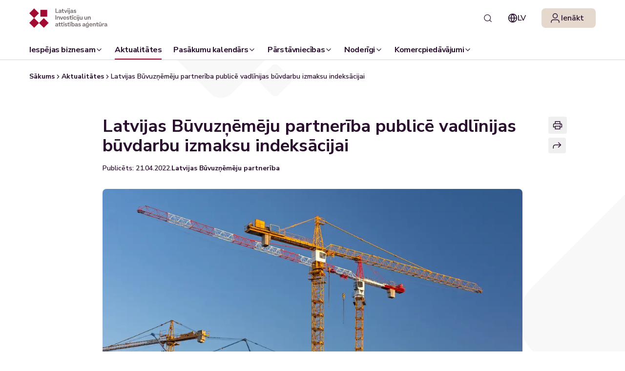

--- FILE ---
content_type: text/html; charset=utf-8
request_url: https://business.gov.lv/zinas/latvijas-buvuznemeju-partneriba-publice-vadlinijas-buvdarbu-izmaksu-indeksacijai
body_size: 262594
content:
<!DOCTYPE html><html lang="lv"><head><meta charSet="utf-8"/><meta name="viewport" content="width=device-width, initial-scale=1"/><link rel="preload" as="image" imageSrcSet="/_next/image?url=https%3A%2F%2Fs3.storage.pub.lvdc.gov.lv%2Fliaa-bucket%2Fshared%2Fbusiness.gov.lv%2Feiis-files%2F2022-04%2FLIAA.GOV_.LV%2520aktualit%25C4%2581tes%2520%252835%2529.png&amp;w=1080&amp;q=75 1x, /_next/image?url=https%3A%2F%2Fs3.storage.pub.lvdc.gov.lv%2Fliaa-bucket%2Fshared%2Fbusiness.gov.lv%2Feiis-files%2F2022-04%2FLIAA.GOV_.LV%2520aktualit%25C4%2581tes%2520%252835%2529.png&amp;w=1920&amp;q=75 2x"/><link rel="stylesheet" href="/_next/static/css/d96eea750bf9c850.css" data-precedence="next"/><link rel="stylesheet" href="/_next/static/css/3d88f957d03119da.css" data-precedence="next"/><link rel="stylesheet" href="/_next/static/css/19774c94f00584ea.css" data-precedence="next"/><link rel="stylesheet" href="/_next/static/css/de88a4cbe1330b9e.css" data-precedence="next"/><link rel="preload" as="script" fetchPriority="low" href="/_next/static/chunks/webpack-b241835b4aa177de.js"/><script src="/_next/static/chunks/4bd1b696-c48fbfcd9ffe6117.js" async=""></script><script src="/_next/static/chunks/8261-ea5641e7be9eda81.js" async=""></script><script src="/_next/static/chunks/main-app-20c46280e98428d4.js" async=""></script><script src="/_next/static/chunks/4985-0bd7513aa30143f8.js" async=""></script><script src="/_next/static/chunks/3324-547364d05d3f5939.js" async=""></script><script src="/_next/static/chunks/6667-603dec9f62d86f41.js" async=""></script><script src="/_next/static/chunks/3702-2ff1263a47a0a29f.js" async=""></script><script src="/_next/static/chunks/app/global-error-4f88975a8c3c9b96.js" async=""></script><script src="/_next/static/chunks/9172-1755a3d347c28a74.js" async=""></script><script src="/_next/static/chunks/6726-769a749da7d4e77e.js" async=""></script><script src="/_next/static/chunks/app/layout-2a34bea790600bc4.js" async=""></script><script src="/_next/static/chunks/2048-15c338eb54b5835d.js" async=""></script><script src="/_next/static/chunks/4738-446e38fc7e3ad26d.js" async=""></script><script src="/_next/static/chunks/2384-916a797a5423a052.js" async=""></script><script src="/_next/static/chunks/5612-480696b1c8846317.js" async=""></script><script src="/_next/static/chunks/5423-5d4ab72d722994d7.js" async=""></script><script src="/_next/static/chunks/5730-79a572e8ebceaa6d.js" async=""></script><script src="/_next/static/chunks/1225-6dce86d71b6ba12d.js" async=""></script><script src="/_next/static/chunks/5041-28abcf3a2d1fd517.js" async=""></script><script src="/_next/static/chunks/5909-4dd4dc982f83963a.js" async=""></script><script src="/_next/static/chunks/app/(index-page)/page-11622d2f08902cb2.js" async=""></script><script src="/_next/static/chunks/9118-4c0761bfbcfaf0ca.js" async=""></script><script src="/_next/static/chunks/3888-7e6712a142543d04.js" async=""></script><script src="/_next/static/chunks/9693-ccb0c7773388dd99.js" async=""></script><script src="/_next/static/chunks/1995-07d89cbd7f91dfb1.js" async=""></script><script src="/_next/static/chunks/7111-8b8b72e53931603d.js" async=""></script><script src="/_next/static/chunks/app/%5B...slug%5D/page-34269c21ff27bafa.js" async=""></script><meta name="next-size-adjust" content=""/><title>Latvijas Būvuzņēmēju partnerība publicē vadlīnijas būvdarbu izmaksu indeksācijai | business.gov.lv - Valsts platforma biznesa attīstībai</title><meta name="description" content="Latvijas Būvuzņēmēju partnerības izstrādātās vadlīnijas piedāvā Latvijas apstākļiem piemērotu būvniecības izmaksu indeksācijas modeli"/><meta name="keywords" content="business.gov.lv, atbalsts jaunajiem uzņēmējiem, biznesa inkubatori, LIAA atbalsts, atbalsta programmas, inovācijas, eksports, investīcijas"/><meta name="abstract" content="Business.gov.lv - valsts platforma biznesa attīstībai. Valsts atbalsta programmas esošajiem un jaunajiem uznēmējiem."/><meta property="og:title" content="Latvijas Būvuzņēmēju partnerība publicē vadlīnijas būvdarbu izmaksu indeksācijai | business.gov.lv - Valsts platforma biznesa attīstībai"/><meta property="og:description" content="Latvijas Būvuzņēmēju partnerības izstrādātās vadlīnijas piedāvā Latvijas apstākļiem piemērotu būvniecības izmaksu indeksācijas modeli"/><meta property="og:image" content="https://s3.storage.pub.lvdc.gov.lv/liaa-bucket/shared/business.gov.lv/eiis-files/2022-04/LIAA.GOV_.LV%20aktualit%C4%81tes%20%2835%29.png"/><meta property="og:image" content="https://office.business.gov.lv/themes/custom/magnetic/img/logo-white.png"/><meta name="twitter:card" content="summary_large_image"/><meta name="twitter:title" content="Latvijas Būvuzņēmēju partnerība publicē vadlīnijas būvdarbu izmaksu indeksācijai | business.gov.lv - Valsts platforma biznesa attīstībai"/><meta name="twitter:description" content="Latvijas Būvuzņēmēju partnerības izstrādātās vadlīnijas piedāvā Latvijas apstākļiem piemērotu būvniecības izmaksu indeksācijas modeli"/><meta name="twitter:image" content="https://s3.storage.pub.lvdc.gov.lv/liaa-bucket/shared/business.gov.lv/eiis-files/2022-04/LIAA.GOV_.LV%20aktualit%C4%81tes%20%2835%29.png"/><meta name="twitter:image" content="https://office.business.gov.lv/themes/custom/magnetic/img/logo-white.png"/><link rel="icon" href="/favicon.ico" type="image/x-icon" sizes="41x41"/><script>(self.__next_s=self.__next_s||[]).push([0,{"children":"\n          (function(w,d,s,l,i){w[l]=w[l]||[];w[l].push({'gtm.start':\n          new Date().getTime(),event:'gtm.js'});var f=d.getElementsByTagName(s)[0],\n          j=d.createElement(s),dl=l!='dataLayer'?'&l='+l:'';j.async=true;j.src=\n          'https://www.googletagmanager.com/gtm.js?id='+i+dl;f.parentNode.insertBefore(j,f);\n          })(window,document,'script','dataLayer','GTM-MBDJRNP4');\n        ","id":"google-tag-manager"}])</script><script>(self.__next_s=self.__next_s||[]).push([0,{"children":"\n          window.dataLayer = window.dataLayer || [];\n          function gtag(){dataLayer.push(arguments);}\n          gtag('consent', 'default', {\n            'ad_user_data': 'denied',\n            'ad_personalization': 'denied',\n            'ad_storage': 'denied',\n            'analytics_storage': 'denied',\n            'wait_for_update': 500\n          });\n          (function() {\n              const savedConsentValue = localStorage.getItem(\"cookieConsent\");\n              if (savedConsentValue !== null) {\n                let storedIsMarketingAccepted = false;\n                let storedIsStatisticsAccepted = false;\n\n                if (savedConsentValue === \"3\") {\n                  storedIsMarketingAccepted = true;\n                  storedIsStatisticsAccepted = true;\n                } else {\n                  const consentNumber = Number(savedConsentValue);\n                  storedIsMarketingAccepted = (consentNumber & 1) === 1;\n                  storedIsStatisticsAccepted = (consentNumber & 2) === 2;\n                }\n\n                gtag('consent', 'update', {\n                  'analytics_storage': storedIsStatisticsAccepted ? 'granted' : 'denied',\n                  'ad_storage': storedIsMarketingAccepted ? 'granted' : 'denied',\n                  'ad_user_data': storedIsMarketingAccepted ? 'granted' : 'denied',\n                  'ad_personalization': storedIsMarketingAccepted ? 'granted' : 'denied',\n                });\n              }\n            })();\n          ","id":"consent-default-settings"}])</script><script src="/_next/static/chunks/polyfills-42372ed130431b0a.js" noModule=""></script></head><body class="group/Maintenance min-h-screen overflow-x-hidden bg-background font-sans text-secondary-900 antialiased __variable_ad9d8d __variable_f367f3"><div hidden=""><!--$--><!--/$--></div><noscript><iframe src="https://www.googletagmanager.com/ns.html?id=GTM-MBDJRNP4" height="0" width="0" style="display:none;visibility:hidden"></iframe></noscript><style>#nprogress{pointer-events:none}#nprogress .bar{background:#a10c31;position:fixed;z-index:999999;top: 0;left:0;width:100%;height:3px}#nprogress .peg{display:block;position:absolute;right:0;width:100px;height:100%;box-shadow:0 0 10px #a10c31,0 0 5px #a10c31;opacity:1;-webkit-transform:rotate(3deg) translate(0px,-4px);-ms-transform:rotate(3deg) translate(0px,-4px);transform:rotate(3deg) translate(0px,-4px)}#nprogress .spinner{display:block;position:fixed;z-index:999999;top: 15px;right:15px}#nprogress .spinner-icon{width:18px;height:18px;box-sizing:border-box;border:2px solid transparent;border-top-color:#a10c31;border-left-color:#a10c31;border-radius:50%;-webkit-animation:nprogress-spinner 400ms linear infinite;animation:nprogress-spinner 400ms linear infinite}.nprogress-custom-parent{overflow:hidden;position:relative}.nprogress-custom-parent #nprogress .bar,.nprogress-custom-parent #nprogress .spinner{position:absolute}@-webkit-keyframes nprogress-spinner{0%{-webkit-transform:rotate(0deg)}100%{-webkit-transform:rotate(360deg)}}@keyframes nprogress-spinner{0%{transform:rotate(0deg)}100%{transform:rotate(360deg)}}</style><div class="flex min-h-screen flex-col"><div class="flex-1 [--menu-height:65px] md:[--menu-height:152px]"><!--$--><!--/$--><div class="sticky top-0 z-40 group-has-[.maintenance-message]/Maintenance:top-14"><header id="top-menu" class="relative z-[30] bg-primary-0 text-secondary-foreground max-main:hidden"><div class="mx-auto flex max-w-main items-center gap-4 py-4 max-main:px-4"><a aria-label="Atgriezties uz sākumlapu" href="/"><svg xmlns="http://www.w3.org/2000/svg" width="160" height="40" viewBox="0 0 161 40" fill="none"><path d="M0.00222825 30.0274L9.96851 39.9937L19.9348 30.0274L9.96851 20.0611L0.00222825 30.0274Z" fill="#A20C32"></path><path d="M22.8234 17.1646L36.918 17.1646L36.918 3.06997L22.8234 3.06997L22.8234 17.1646Z" fill="#A20C32"></path><path d="M3.09802e-05 10.0928L9.96631 20.0591L19.9326 10.0928L9.96631 0.126526L3.09802e-05 10.0928Z" fill="#A20C32"></path><path d="M19.9265 30.0337L29.8928 40L39.8591 30.0337L29.8928 20.0674L19.9265 30.0337Z" fill="#A20C32"></path><path d="M55.4995 7.87218H59.5545V9.29842H53.9614V0.377441H55.4855V7.87218H55.4995Z" fill="#6C6463"></path><path d="M66.4769 8.10977V9.31229H65.7219C65.0647 9.31229 64.6592 9.04662 64.5193 8.51528C64.0719 9.1445 63.3867 9.45212 62.4359 9.45212C61.1076 9.45212 60.3105 8.78094 60.3105 7.64834C60.3105 6.72549 61.0237 6.08228 62.1982 5.88652L63.974 5.60687C64.2956 5.55094 64.4634 5.38314 64.4634 5.07552V5.06154C64.4634 4.46028 63.988 4.08275 63.2749 4.08275C62.4918 4.08275 61.9325 4.51622 61.8207 5.21535L60.5762 4.90773C60.8419 3.64929 61.8626 2.9082 63.2889 2.9082C64.9109 2.9082 65.8896 3.74717 65.8896 5.11747V7.73224C65.8896 7.96995 65.9875 8.09579 66.1973 8.09579H66.4769V8.10977ZM64.4634 6.78142V6.44583L62.6876 6.7115C62.0864 6.7954 61.7508 7.117 61.7508 7.56445C61.7508 8.06783 62.1842 8.38943 62.8554 8.38943C63.8202 8.40341 64.4634 7.74622 64.4634 6.78142Z" fill="#6C6463"></path><path d="M71.3148 4.29255H69.4411V7.39672C69.4411 7.8162 69.6788 8.03992 70.1682 8.03992H71.3148V9.31235H69.9025C68.714 9.31235 68.0149 8.64118 68.0149 7.46663V4.29255H66.5886V3.06207H68.0149V1.10449H69.4411V3.06207H71.3148V4.29255Z" fill="#6C6463"></path><path d="M76.6276 3.04834H78.2216L75.9145 9.29861H74.0827L71.7896 3.04834H73.4115L75.0335 7.92831L76.6276 3.04834Z" fill="#6C6463"></path><path d="M79.0049 1.60801V0H80.515V1.60801H79.0049ZM79.0468 9.29851V3.04823H80.4591V9.29851H79.0468Z" fill="#6C6463"></path><path d="M80.3889 11.7874V10.515H81.4656C81.8571 10.515 82.0529 10.3192 82.0529 9.94171V3.04823H83.4791V9.94171C83.4791 11.1163 82.78 11.7874 81.5914 11.7874H80.3889ZM81.9969 1.60801V0H83.521V1.60801H81.9969Z" fill="#6C6463"></path><path d="M90.7643 8.10977V9.31229H90.0092C89.352 9.31229 88.9465 9.04662 88.8067 8.51528C88.3593 9.1445 87.6741 9.45212 86.7233 9.45212C85.3949 9.45212 84.5979 8.78094 84.5979 7.64834C84.5979 6.72549 85.311 6.08228 86.4856 5.88652L88.2614 5.60687C88.583 5.55094 88.7508 5.38314 88.7508 5.07552V5.06154C88.7508 4.46028 88.2754 4.08275 87.5622 4.08275C86.7792 4.08275 86.2199 4.51622 86.108 5.21535L84.8636 4.90773C85.1292 3.64929 86.15 2.9082 87.5762 2.9082C89.1982 2.9082 90.177 3.74717 90.177 5.11747V7.73224C90.177 7.96995 90.2749 8.09579 90.4846 8.09579H90.7643V8.10977ZM88.7368 6.78142V6.44583L86.961 6.7115C86.3597 6.7954 86.0241 7.117 86.0241 7.56445C86.0241 8.06783 86.4576 8.38943 87.1288 8.38943C88.1076 8.40341 88.7368 7.74622 88.7368 6.78142Z" fill="#6C6463"></path><path d="M92.6526 7.28479C92.7085 7.91402 93.2958 8.31952 94.1208 8.31952C94.8479 8.31952 95.3233 7.99791 95.3233 7.50852C95.3093 7.17293 95.0856 6.97717 94.6521 6.87929L93.4776 6.65557C92.2191 6.3899 91.5899 5.78864 91.5899 4.8518C91.5899 3.69123 92.5967 2.92219 94.1068 2.9082C95.2813 2.9082 96.2462 3.57937 96.5398 4.55816L95.3373 4.90773C95.2394 4.39037 94.736 4.01284 94.0788 4.01284C93.4356 4.02682 93.0161 4.33444 93.0161 4.79587C93.0161 5.15942 93.2818 5.41111 93.8271 5.50899L95.0017 5.73271C96.1623 5.95644 96.7495 6.52973 96.7495 7.4386C96.7495 8.03986 96.5118 8.51527 96.0364 8.89281C95.561 9.27034 94.9318 9.43813 94.1487 9.43813C93.4216 9.43813 92.8064 9.25636 92.303 8.90679C91.8136 8.55722 91.52 8.08181 91.4221 7.48055L92.6526 7.28479Z" fill="#6C6463"></path><path d="M53.9758 23.1973V14.2764H55.4999V23.1973H53.9758Z" fill="#6C6463"></path><path d="M62.7711 19.198V23.1971H61.3589V19.7014C61.3589 18.7505 60.7995 18.1213 59.9885 18.1213C59.0657 18.1213 58.4784 18.7925 58.4784 19.8552V23.1971H57.0662V16.9468H58.2687L58.4784 17.9815H58.5064C58.7581 17.2684 59.5551 16.793 60.4779 16.793C61.8482 16.793 62.7711 17.7718 62.7711 19.198Z" fill="#6C6463"></path><path d="M68.1262 16.9473H69.7202L67.4131 23.1975H65.5813L63.2742 16.9473H64.8962L66.5182 21.8272L68.1262 16.9473Z" fill="#6C6463"></path><path d="M76.0963 20.5405H71.3562C71.51 21.5473 72.1672 22.1345 73.1739 22.1345C73.9569 22.1345 74.5722 21.757 74.8099 21.0998L75.9145 21.5892C75.495 22.6519 74.3904 23.351 73.1599 23.351C72.2091 23.351 71.44 23.0574 70.8528 22.4561C70.2795 21.8549 69.9858 21.0579 69.9858 20.0791C69.9858 19.1003 70.2655 18.3173 70.8388 17.716C71.4121 17.1147 72.1532 16.8071 73.076 16.8071C73.9849 16.8071 74.698 17.1008 75.2573 17.688C75.8027 18.2753 76.0823 19.0444 76.0823 20.0092V20.5405H76.0963ZM71.3422 19.6736H74.74C74.6701 18.6389 74.0548 18.0236 73.0481 18.0236C72.0972 18.0236 71.482 18.6389 71.3422 19.6736Z" fill="#6C6463"></path><path d="M78.082 21.1837C78.138 21.8129 78.7252 22.2184 79.5502 22.2184C80.2773 22.2184 80.7527 21.8968 80.7527 21.4074C80.7388 21.0719 80.515 20.8761 80.0816 20.7782L78.907 20.5545C77.6486 20.2888 77.0194 19.6876 77.0194 18.7507C77.0194 17.5902 78.0261 16.8211 79.5362 16.8071C80.7108 16.8071 81.6756 17.4783 81.9692 18.4571L80.7667 18.8067C80.6688 18.2893 80.1655 17.9118 79.5083 17.9118C78.8651 17.9257 78.4456 18.2334 78.4456 18.6948C78.4456 19.0583 78.7113 19.31 79.2566 19.4079L80.4311 19.6316C81.5917 19.8554 82.179 20.4287 82.179 21.3375C82.179 21.9388 81.9413 22.4142 81.4659 22.7917C80.9904 23.1553 80.3612 23.3371 79.5782 23.3371C78.8511 23.3371 78.2358 23.1553 77.7325 22.8057C77.2431 22.4561 76.9494 21.9807 76.8516 21.3795L78.082 21.1837Z" fill="#6C6463"></path><path d="M87.4082 18.1915H85.5345V21.2956C85.5345 21.7151 85.7722 21.9388 86.2616 21.9388H87.4082V23.2113H85.996C84.8074 23.2113 84.1083 22.5401 84.1083 21.3656V18.1915H82.696V16.961H84.1223V15.0034H85.5485V16.961H87.4222V18.1915H87.4082Z" fill="#6C6463"></path><path d="M87.2405 15.6605V14.5698H91.0438V15.6605H87.2405ZM88.415 23.1972V16.9469H89.8273V23.1972H88.415Z" fill="#6C6463"></path><path d="M91.8273 22.442C91.2261 21.8407 90.9185 21.0437 90.9185 20.0649C90.9185 19.0861 91.2261 18.3031 91.8273 17.7018C92.4286 17.1006 93.2256 16.793 94.2184 16.793C94.8616 16.793 95.4209 16.9747 95.9522 17.3103C96.4696 17.6599 96.8471 18.0934 97.0569 18.6667L95.8544 19.184C95.6166 18.5408 94.9734 18.1073 94.2324 18.1073C93.1137 18.1073 92.3727 18.8904 92.3727 20.0509C92.3727 21.2255 93.1137 22.0085 94.2324 22.0085C94.9874 22.0085 95.6166 21.5751 95.8544 20.9319L97.0569 21.4352C96.8471 22.0085 96.4696 22.47 95.9522 22.8055C95.4349 23.1551 94.8616 23.3089 94.2184 23.3089C93.2256 23.3369 92.4286 23.0432 91.8273 22.442Z" fill="#6C6463"></path><path d="M98.0769 15.5069V13.8989H99.587V15.5069H98.0769ZM98.1189 23.1974V16.9472H99.5311V23.1974H98.1189Z" fill="#6C6463"></path><path d="M99.2383 25.6864V24.4139H100.315C100.706 24.4139 100.902 24.2182 100.902 23.8406V16.9472H102.328V23.8406C102.328 25.0152 101.629 25.6864 100.441 25.6864H99.2383ZM100.86 15.5069V13.8989H102.384V15.5069H100.86Z" fill="#6C6463"></path><path d="M108.243 16.9473H109.655V23.1975H108.453L108.243 22.1628H108.201C107.964 22.862 107.167 23.3374 106.244 23.3374C104.859 23.3374 103.937 22.3865 103.937 20.9463V16.9473H105.349V20.4429C105.349 21.3938 105.894 22.023 106.719 22.023C107.628 22.023 108.229 21.3239 108.229 20.2891V16.9473H108.243Z" fill="#6C6463"></path><path d="M117.863 16.9473H119.275V23.1975H118.073L117.863 22.1628H117.821C117.583 22.862 116.786 23.3374 115.864 23.3374C114.479 23.3374 113.556 22.3865 113.556 20.9463V16.9473H114.969V20.4429C114.969 21.3938 115.514 22.023 116.339 22.023C117.248 22.023 117.849 21.3239 117.849 20.2891V16.9473H117.863Z" fill="#6C6463"></path><path d="M126.477 19.198V23.1971H125.064V19.7014C125.064 18.7505 124.505 18.1213 123.694 18.1213C122.771 18.1213 122.184 18.7925 122.184 19.8552V23.1971H120.772V16.9468H121.974L122.184 17.9815H122.212C122.464 17.2684 123.261 16.793 124.184 16.793C125.568 16.793 126.477 17.7718 126.477 19.198Z" fill="#6C6463"></path><path d="M59.7369 35.9076V37.1101H58.9819C58.3247 37.1101 57.9192 36.8445 57.7794 36.3131C57.3319 36.9423 56.6468 37.25 55.6959 37.25C54.3676 37.25 53.5706 36.5788 53.5706 35.4462C53.5706 34.5233 54.2837 33.8801 55.4582 33.6844L57.234 33.4047C57.5556 33.3488 57.7234 33.181 57.7234 32.8734V32.8594C57.7234 32.2581 57.248 31.8806 56.5349 31.8806C55.7519 31.8806 55.1926 32.3141 55.0807 33.0132L53.8362 32.7056C54.1019 31.4471 55.1226 30.7061 56.5489 30.7061C58.1709 30.7061 59.1497 31.545 59.1497 32.9153V35.5301C59.1497 35.7678 59.2475 35.8936 59.4573 35.8936H59.7369V35.9076ZM57.7094 34.5793V34.2437L55.9336 34.5094C55.3324 34.5933 54.9968 34.9149 54.9968 35.3623C54.9968 35.8657 55.4303 36.1873 56.1014 36.1873C57.0802 36.2013 57.7094 35.5441 57.7094 34.5793Z" fill="#6C6463"></path><path d="M64.6729 32.0904H62.7993V35.1946C62.7993 35.614 63.037 35.8378 63.5264 35.8378H64.6729V37.1102H63.2607C62.0722 37.1102 61.373 36.439 61.373 35.2645V32.0904H59.9468V30.8599H61.373V28.9023H62.7993V30.8599H64.6729V32.0904Z" fill="#6C6463"></path><path d="M69.3844 32.0904H67.5107V35.1946C67.5107 35.614 67.7484 35.8378 68.2378 35.8378H69.3844V37.1102H67.9721C66.7836 37.1102 66.0844 36.439 66.0844 35.2645V32.0904H64.6582V30.8599H66.0844V28.9023H67.5107V30.8599H69.3844V32.0904Z" fill="#6C6463"></path><path d="M69.2026 29.5594V28.4688H73.0059V29.5594H69.2026ZM70.3912 37.0961V30.8458H71.8034V37.0961H70.3912Z" fill="#6C6463"></path><path d="M74.0413 35.0826C74.0972 35.7119 74.6845 36.1174 75.5095 36.1174C76.2366 36.1174 76.712 35.7958 76.712 35.3064C76.698 34.9708 76.4743 34.775 76.0408 34.6772L74.8663 34.4534C73.6078 34.1878 72.9786 33.5865 72.9786 32.6497C72.9786 31.4891 73.9853 30.72 75.4955 30.7061C76.67 30.7061 77.6348 31.3772 77.9285 32.356L76.726 32.7056C76.6281 32.1882 76.1247 31.8107 75.4675 31.8107C74.8243 31.8247 74.4048 32.1323 74.4048 32.5937C74.4048 32.9573 74.6705 33.209 75.2158 33.3068L76.3904 33.5306C77.5509 33.7543 78.1382 34.3276 78.1382 35.2365C78.1382 35.8377 77.9005 36.3131 77.4251 36.6907C76.9497 37.0542 76.3205 37.236 75.5374 37.236C74.8103 37.236 74.1951 37.0542 73.6917 36.7046C73.2023 36.3551 72.9087 35.8797 72.8108 35.2784L74.0413 35.0826Z" fill="#6C6463"></path><path d="M82.9347 32.0904H81.061V35.1946C81.061 35.614 81.2987 35.8378 81.7881 35.8378H82.9347V37.1102H81.5224C80.3339 37.1102 79.6347 36.439 79.6347 35.2645V32.0904H78.2085V30.8599H79.6347V28.9023H81.061V30.8599H82.9347V32.0904Z" fill="#6C6463"></path><path d="M82.7529 29.5594V28.4688H86.5562V29.5594H82.7529ZM83.9415 37.0961V30.8458H85.3537V37.0961H83.9415Z" fill="#6C6463"></path><path d="M92.5546 31.6012C93.072 32.2024 93.3377 32.9854 93.3377 33.9642C93.3377 34.943 93.072 35.74 92.5546 36.3413C92.0373 36.9426 91.3381 37.2362 90.4852 37.2362C89.5623 37.2362 88.7793 36.7608 88.5276 36.0616H88.4997L88.2899 37.0964H87.0874V27.7979H88.4997V31.8668H88.5276C88.7793 31.1677 89.5763 30.6923 90.4852 30.6923C91.3242 30.6923 92.0233 30.9999 92.5546 31.6012ZM90.1776 35.9638C91.1983 35.9638 91.8835 35.1528 91.8835 33.9642C91.8835 32.7757 91.1983 31.9927 90.1776 31.9927C89.1568 31.9927 88.4857 32.7757 88.4857 33.9642C88.4857 35.1807 89.1568 35.9638 90.1776 35.9638Z" fill="#6C6463"></path><path d="M100.315 35.9076V37.1101H99.56C98.9028 37.1101 98.4973 36.8445 98.3575 36.3131C97.91 36.9423 97.2249 37.25 96.274 37.25C94.9457 37.25 94.1487 36.5788 94.1487 35.4462C94.1487 34.5233 94.8618 33.8801 96.0363 33.6844L97.8121 33.4047C98.1338 33.3488 98.3015 33.181 98.3015 32.8734V32.8594C98.3015 32.2581 97.8261 31.8806 97.113 31.8806C96.33 31.8806 95.7707 32.3141 95.6588 33.0132L94.4143 32.7056C94.68 31.4471 95.7008 30.7061 97.127 30.7061C98.749 30.7061 99.7278 31.545 99.7278 32.9153V35.5301C99.7278 35.7678 99.8257 35.8936 100.035 35.8936H100.315V35.9076ZM98.2876 34.5793V34.2437L96.5118 34.5094C95.9105 34.5933 95.5749 34.9149 95.5749 35.3623C95.5749 35.8657 96.0084 36.1873 96.6796 36.1873C97.6444 36.2013 98.2876 35.5441 98.2876 34.5793Z" fill="#6C6463"></path><path d="M102.188 35.0826C102.244 35.7119 102.831 36.1174 103.656 36.1174C104.384 36.1174 104.859 35.7958 104.859 35.3064C104.845 34.9708 104.621 34.775 104.188 34.6772L103.013 34.4534C101.755 34.1878 101.126 33.5865 101.126 32.6497C101.126 31.4891 102.132 30.72 103.642 30.7061C104.817 30.7061 105.782 31.3772 106.075 32.356L104.873 32.7056C104.775 32.1882 104.272 31.8107 103.614 31.8107C102.971 31.8247 102.552 32.1323 102.552 32.5937C102.552 32.9573 102.817 33.209 103.363 33.3068L104.537 33.5306C105.698 33.7543 106.285 34.3276 106.285 35.2365C106.285 35.8377 106.047 36.3131 105.572 36.6907C105.097 37.0542 104.467 37.236 103.684 37.236C102.957 37.236 102.342 37.0542 101.839 36.7046C101.349 36.3551 101.056 35.8797 100.958 35.2784L102.188 35.0826Z" fill="#6C6463"></path><path d="M115.766 35.9076V37.1101H115.011C114.354 37.1101 113.948 36.8445 113.808 36.3131C113.361 36.9423 112.676 37.25 111.725 37.25C110.397 37.25 109.6 36.5788 109.6 35.4462C109.6 34.5233 110.313 33.8801 111.487 33.6844L113.263 33.4047C113.585 33.3488 113.752 33.181 113.752 32.8734V32.8594C113.752 32.2581 113.277 31.8806 112.564 31.8806C111.781 31.8806 111.222 32.3141 111.11 33.0132L109.865 32.7056C110.131 31.4471 111.152 30.7061 112.578 30.7061C114.2 30.7061 115.179 31.545 115.179 32.9153V35.5301C115.179 35.7678 115.277 35.8936 115.486 35.8936H115.766V35.9076ZM113.738 34.5793V34.2437L111.963 34.5094C111.361 34.5933 111.026 34.9149 111.026 35.3623C111.026 35.8657 111.459 36.1873 112.13 36.1873C113.109 36.2013 113.738 35.5441 113.738 34.5793Z" fill="#6C6463"></path><path d="M121.401 30.8461H122.618V36.565C122.618 37.5158 122.324 38.2849 121.723 38.8582C121.121 39.4454 120.352 39.7391 119.374 39.7391C118.744 39.7391 118.143 39.5713 117.598 39.2497C117.053 38.9281 116.661 38.4946 116.395 37.9633L117.57 37.3201C117.836 38.0332 118.563 38.5086 119.36 38.5086C120.464 38.5086 121.219 37.7116 121.219 36.523V35.8519H121.177C120.912 36.523 120.115 36.9845 119.22 36.9845C118.367 36.9845 117.696 36.7048 117.164 36.1315C116.647 35.5582 116.381 34.7892 116.381 33.8523C116.381 32.9155 116.633 32.1604 117.164 31.5871C117.682 31.0139 118.367 30.7202 119.22 30.7202C120.171 30.7202 120.968 31.1956 121.177 31.8668H121.219L121.401 30.8461ZM119.513 31.9227C118.493 31.9227 117.808 32.7058 117.808 33.8384C117.808 34.971 118.493 35.754 119.513 35.754C120.534 35.754 121.205 34.971 121.205 33.8384C121.205 32.6638 120.534 31.9227 119.513 31.9227Z" fill="#6C6463"></path><path d="M129.916 34.4394H125.175C125.329 35.4462 125.986 36.0335 126.993 36.0335C127.776 36.0335 128.392 35.6559 128.629 34.9988L129.734 35.4881C129.314 36.5508 128.21 37.25 126.979 37.25C126.028 37.25 125.259 36.9563 124.672 36.3551C124.099 35.7538 123.805 34.9568 123.805 33.978C123.805 32.9992 124.085 32.2162 124.658 31.6149C125.231 31.0137 125.972 30.7061 126.895 30.7061C127.804 30.7061 128.517 30.9997 129.077 31.587C129.622 32.1742 129.902 32.9433 129.902 33.9081V34.4394H129.916ZM125.175 33.5725H128.573C128.503 32.5378 127.888 31.9226 126.881 31.9226C125.917 31.9226 125.315 32.5378 125.175 33.5725Z" fill="#6C6463"></path><path d="M136.824 33.0969V37.096H135.412V33.6003C135.412 32.6495 134.852 32.0203 134.041 32.0203C133.118 32.0203 132.531 32.6914 132.531 33.7541V37.096H131.119V30.8457H132.321L132.531 31.8804H132.559C132.811 31.1673 133.608 30.6919 134.531 30.6919C135.915 30.6919 136.824 31.6707 136.824 33.0969Z" fill="#6C6463"></path><path d="M142.263 32.0904H140.389V35.1946C140.389 35.614 140.627 35.8378 141.116 35.8378H142.263V37.1102H140.851C139.662 37.1102 138.963 36.439 138.963 35.2645V32.0904H137.537V30.8599H138.963V28.9023H140.389V30.8599H142.263V32.0904Z" fill="#6C6463"></path><path d="M147.451 30.8458H148.863V37.0961H147.66L147.451 36.0614H147.409C147.171 36.7605 146.374 37.2359 145.451 37.2359C144.067 37.2359 143.144 36.2851 143.144 34.8449V30.8458H144.556V34.3415C144.556 35.2923 145.102 35.9215 145.927 35.9215C146.835 35.9215 147.437 35.2224 147.437 34.1877V30.8458H147.451ZM147.912 28.4688V29.5594H144.109V28.4688H147.912Z" fill="#6C6463"></path><path d="M154.12 30.8457V32.258H153.169C152.302 32.258 151.729 32.999 151.729 34.1177V37.096H150.317V30.8457H151.519L151.729 31.9923H151.743C151.939 31.2932 152.54 30.8457 153.309 30.8457H154.12Z" fill="#6C6463"></path><path d="M160.832 35.9076V37.1101H160.077C159.42 37.1101 159.014 36.8445 158.874 36.3131C158.427 36.9423 157.742 37.25 156.791 37.25C155.463 37.25 154.666 36.5788 154.666 35.4462C154.666 34.5233 155.379 33.8801 156.553 33.6844L158.329 33.4047C158.651 33.3488 158.818 33.181 158.818 32.8734V32.8594C158.818 32.2581 158.343 31.8806 157.63 31.8806C156.847 31.8806 156.288 32.3141 156.176 33.0132L154.931 32.7056C155.197 31.4471 156.218 30.7061 157.644 30.7061C159.266 30.7061 160.245 31.545 160.245 32.9153V35.5301C160.245 35.7678 160.343 35.8936 160.552 35.8936H160.832V35.9076ZM158.804 34.5793V34.2437L157.029 34.5094C156.427 34.5933 156.092 34.9149 156.092 35.3623C156.092 35.8657 156.525 36.1873 157.196 36.1873C158.161 36.2013 158.804 35.5441 158.804 34.5793Z" fill="#6C6463"></path><path d="M119.89 27.9375H121.499L120.212 29.8671H119.149L119.89 27.9375Z" fill="#6C6463"></path></svg></a><div class="flex w-full justify-end"><div class="group relative flex w-[46px] flex-nowrap items-center justify-start overflow-hidden rounded-md border border-transparent transition-all duration-300 max-md:hidden"><div class="flex h-10 min-w-10 max-w-10 cursor-pointer items-center justify-center rounded-full transition-all duration-100 hover:bg-beige"><svg xmlns="http://www.w3.org/2000/svg" width="20" height="20" viewBox="0 0 24 25" fill="none"><path d="M21 21.9219L16.65 17.5719M19 11.9219C19 16.3402 15.4183 19.9219 11 19.9219C6.58172 19.9219 3 16.3402 3 11.9219C3 7.5036 6.58172 3.92188 11 3.92188C15.4183 3.92188 19 7.5036 19 11.9219Z" stroke="#290E2E" stroke-width="1.5" stroke-linecap="round" stroke-linejoin="round"></path></svg></div><input type="text" class="h-10 w-0 text-start text-secondary-900 placeholder-transparent outline-none hover:cursor-pointer focus:w-full focus:bg-primary-0 focus:text-secondary-900 focus:placeholder-secondary-600" placeholder="Meklēt pēc atslēgvārda vai frāzes" autoComplete="off" id="disable-autofill" readOnly="" name="searchbar-no-autofill" value=""/></div><div class="ml-2 flex items-center"><button type="button" role="combobox" aria-controls="radix-_R_5555fiutb_" aria-expanded="false" aria-autocomplete="none" dir="ltr" data-state="closed" class="flex w-full items-center justify-between border-input py-2 ring-offset-background placeholder:text-muted-foreground focus:outline-none focus:ring-2 focus:ring-ring focus:ring-offset-2 disabled:cursor-not-allowed disabled:opacity-50 [&amp;&gt;span]:line-clamp-1 h-10 gap-2 rounded-full border-0 bg-transparent px-2 text-base font-semibold uppercase text-secondary-900 opacity-100 outline-none transition-all duration-100 hover:bg-beige hover:text-brand" aria-label="Izvēlēties valodu"><svg xmlns="http://www.w3.org/2000/svg" width="20" height="20" viewBox="0 0 20 20" fill="none"><g clip-path="url(#clip0_17922_1425)"><path d="M1.6665 9.99984H18.3332M1.6665 9.99984C1.6665 14.6022 5.39746 18.3332 9.99984 18.3332M1.6665 9.99984C1.6665 5.39746 5.39746 1.6665 9.99984 1.6665M18.3332 9.99984C18.3332 14.6022 14.6022 18.3332 9.99984 18.3332M18.3332 9.99984C18.3332 5.39746 14.6022 1.6665 9.99984 1.6665M9.99984 1.6665C12.0842 3.94846 13.2688 6.90987 13.3332 9.99984C13.2688 13.0898 12.0842 16.0512 9.99984 18.3332M9.99984 1.6665C7.91544 3.94846 6.73088 6.90987 6.6665 9.99984C6.73088 13.0898 7.91544 16.0512 9.99984 18.3332" stroke="currentColor" stroke-width="1.66667" stroke-linecap="round" stroke-linejoin="round"></path></g><defs><clipPath id="clip0_17922_1425"><rect width="20" height="20" fill="white"></rect></clipPath></defs></svg>lv</button><select aria-hidden="true" tabindex="-1" name="lang-select" style="position:absolute;border:0;width:1px;height:1px;padding:0;margin:-1px;overflow:hidden;clip:rect(0, 0, 0, 0);white-space:nowrap;word-wrap:normal"></select></div><div class="ml-6 flex items-center"><a class="inline-flex items-center justify-center whitespace-nowrap text-base font-semibold transition-colors focus-visible:outline-none focus-visible:ring-2 focus-visible:ring-ring focus-visible:ring-offset-2 disabled:cursor-not-allowed disabled:opacity-50 bg-beige text-beige-foreground px-4 h-10 gap-2 rounded-lg py-0 pl-4 pr-6 hover:bg-primary-300" href="/autorizeties"><svg xmlns="http://www.w3.org/2000/svg" width="24" height="24" viewBox="0 0 24 24" fill="none"><path d="M20 21C20 19.6044 20 18.9067 19.8278 18.3389C19.44 17.0605 18.4395 16.06 17.1611 15.6722C16.5933 15.5 15.8956 15.5 14.5 15.5H9.5C8.10444 15.5 7.40665 15.5 6.83886 15.6722C5.56045 16.06 4.56004 17.0605 4.17224 18.3389C4 18.9067 4 19.6044 4 21M16.5 7.5C16.5 9.98528 14.4853 12 12 12C9.51472 12 7.5 9.98528 7.5 7.5C7.5 5.01472 9.51472 3 12 3C14.4853 3 16.5 5.01472 16.5 7.5Z" stroke="#290E2E" stroke-width="1.5" stroke-linecap="round" stroke-linejoin="round"></path></svg>Ienākt</a></div></div></div></header><div id="main-menu" class="md:z-[25]"><div class="z-40 flex items-center justify-between border-b border-primary-300 bg-primary-foreground px-4 py-2 main:hidden"><a aria-label="Atgriezties uz sākumlapu" href="/"><svg xmlns="http://www.w3.org/2000/svg" width="160" height="40" viewBox="0 0 161 40" fill="none"><path d="M0.00222825 30.0274L9.96851 39.9937L19.9348 30.0274L9.96851 20.0611L0.00222825 30.0274Z" fill="#A20C32"></path><path d="M22.8234 17.1646L36.918 17.1646L36.918 3.06997L22.8234 3.06997L22.8234 17.1646Z" fill="#A20C32"></path><path d="M3.09802e-05 10.0928L9.96631 20.0591L19.9326 10.0928L9.96631 0.126526L3.09802e-05 10.0928Z" fill="#A20C32"></path><path d="M19.9265 30.0337L29.8928 40L39.8591 30.0337L29.8928 20.0674L19.9265 30.0337Z" fill="#A20C32"></path><path d="M55.4995 7.87218H59.5545V9.29842H53.9614V0.377441H55.4855V7.87218H55.4995Z" fill="#6C6463"></path><path d="M66.4769 8.10977V9.31229H65.7219C65.0647 9.31229 64.6592 9.04662 64.5193 8.51528C64.0719 9.1445 63.3867 9.45212 62.4359 9.45212C61.1076 9.45212 60.3105 8.78094 60.3105 7.64834C60.3105 6.72549 61.0237 6.08228 62.1982 5.88652L63.974 5.60687C64.2956 5.55094 64.4634 5.38314 64.4634 5.07552V5.06154C64.4634 4.46028 63.988 4.08275 63.2749 4.08275C62.4918 4.08275 61.9325 4.51622 61.8207 5.21535L60.5762 4.90773C60.8419 3.64929 61.8626 2.9082 63.2889 2.9082C64.9109 2.9082 65.8896 3.74717 65.8896 5.11747V7.73224C65.8896 7.96995 65.9875 8.09579 66.1973 8.09579H66.4769V8.10977ZM64.4634 6.78142V6.44583L62.6876 6.7115C62.0864 6.7954 61.7508 7.117 61.7508 7.56445C61.7508 8.06783 62.1842 8.38943 62.8554 8.38943C63.8202 8.40341 64.4634 7.74622 64.4634 6.78142Z" fill="#6C6463"></path><path d="M71.3148 4.29255H69.4411V7.39672C69.4411 7.8162 69.6788 8.03992 70.1682 8.03992H71.3148V9.31235H69.9025C68.714 9.31235 68.0149 8.64118 68.0149 7.46663V4.29255H66.5886V3.06207H68.0149V1.10449H69.4411V3.06207H71.3148V4.29255Z" fill="#6C6463"></path><path d="M76.6276 3.04834H78.2216L75.9145 9.29861H74.0827L71.7896 3.04834H73.4115L75.0335 7.92831L76.6276 3.04834Z" fill="#6C6463"></path><path d="M79.0049 1.60801V0H80.515V1.60801H79.0049ZM79.0468 9.29851V3.04823H80.4591V9.29851H79.0468Z" fill="#6C6463"></path><path d="M80.3889 11.7874V10.515H81.4656C81.8571 10.515 82.0529 10.3192 82.0529 9.94171V3.04823H83.4791V9.94171C83.4791 11.1163 82.78 11.7874 81.5914 11.7874H80.3889ZM81.9969 1.60801V0H83.521V1.60801H81.9969Z" fill="#6C6463"></path><path d="M90.7643 8.10977V9.31229H90.0092C89.352 9.31229 88.9465 9.04662 88.8067 8.51528C88.3593 9.1445 87.6741 9.45212 86.7233 9.45212C85.3949 9.45212 84.5979 8.78094 84.5979 7.64834C84.5979 6.72549 85.311 6.08228 86.4856 5.88652L88.2614 5.60687C88.583 5.55094 88.7508 5.38314 88.7508 5.07552V5.06154C88.7508 4.46028 88.2754 4.08275 87.5622 4.08275C86.7792 4.08275 86.2199 4.51622 86.108 5.21535L84.8636 4.90773C85.1292 3.64929 86.15 2.9082 87.5762 2.9082C89.1982 2.9082 90.177 3.74717 90.177 5.11747V7.73224C90.177 7.96995 90.2749 8.09579 90.4846 8.09579H90.7643V8.10977ZM88.7368 6.78142V6.44583L86.961 6.7115C86.3597 6.7954 86.0241 7.117 86.0241 7.56445C86.0241 8.06783 86.4576 8.38943 87.1288 8.38943C88.1076 8.40341 88.7368 7.74622 88.7368 6.78142Z" fill="#6C6463"></path><path d="M92.6526 7.28479C92.7085 7.91402 93.2958 8.31952 94.1208 8.31952C94.8479 8.31952 95.3233 7.99791 95.3233 7.50852C95.3093 7.17293 95.0856 6.97717 94.6521 6.87929L93.4776 6.65557C92.2191 6.3899 91.5899 5.78864 91.5899 4.8518C91.5899 3.69123 92.5967 2.92219 94.1068 2.9082C95.2813 2.9082 96.2462 3.57937 96.5398 4.55816L95.3373 4.90773C95.2394 4.39037 94.736 4.01284 94.0788 4.01284C93.4356 4.02682 93.0161 4.33444 93.0161 4.79587C93.0161 5.15942 93.2818 5.41111 93.8271 5.50899L95.0017 5.73271C96.1623 5.95644 96.7495 6.52973 96.7495 7.4386C96.7495 8.03986 96.5118 8.51527 96.0364 8.89281C95.561 9.27034 94.9318 9.43813 94.1487 9.43813C93.4216 9.43813 92.8064 9.25636 92.303 8.90679C91.8136 8.55722 91.52 8.08181 91.4221 7.48055L92.6526 7.28479Z" fill="#6C6463"></path><path d="M53.9758 23.1973V14.2764H55.4999V23.1973H53.9758Z" fill="#6C6463"></path><path d="M62.7711 19.198V23.1971H61.3589V19.7014C61.3589 18.7505 60.7995 18.1213 59.9885 18.1213C59.0657 18.1213 58.4784 18.7925 58.4784 19.8552V23.1971H57.0662V16.9468H58.2687L58.4784 17.9815H58.5064C58.7581 17.2684 59.5551 16.793 60.4779 16.793C61.8482 16.793 62.7711 17.7718 62.7711 19.198Z" fill="#6C6463"></path><path d="M68.1262 16.9473H69.7202L67.4131 23.1975H65.5813L63.2742 16.9473H64.8962L66.5182 21.8272L68.1262 16.9473Z" fill="#6C6463"></path><path d="M76.0963 20.5405H71.3562C71.51 21.5473 72.1672 22.1345 73.1739 22.1345C73.9569 22.1345 74.5722 21.757 74.8099 21.0998L75.9145 21.5892C75.495 22.6519 74.3904 23.351 73.1599 23.351C72.2091 23.351 71.44 23.0574 70.8528 22.4561C70.2795 21.8549 69.9858 21.0579 69.9858 20.0791C69.9858 19.1003 70.2655 18.3173 70.8388 17.716C71.4121 17.1147 72.1532 16.8071 73.076 16.8071C73.9849 16.8071 74.698 17.1008 75.2573 17.688C75.8027 18.2753 76.0823 19.0444 76.0823 20.0092V20.5405H76.0963ZM71.3422 19.6736H74.74C74.6701 18.6389 74.0548 18.0236 73.0481 18.0236C72.0972 18.0236 71.482 18.6389 71.3422 19.6736Z" fill="#6C6463"></path><path d="M78.082 21.1837C78.138 21.8129 78.7252 22.2184 79.5502 22.2184C80.2773 22.2184 80.7527 21.8968 80.7527 21.4074C80.7388 21.0719 80.515 20.8761 80.0816 20.7782L78.907 20.5545C77.6486 20.2888 77.0194 19.6876 77.0194 18.7507C77.0194 17.5902 78.0261 16.8211 79.5362 16.8071C80.7108 16.8071 81.6756 17.4783 81.9692 18.4571L80.7667 18.8067C80.6688 18.2893 80.1655 17.9118 79.5083 17.9118C78.8651 17.9257 78.4456 18.2334 78.4456 18.6948C78.4456 19.0583 78.7113 19.31 79.2566 19.4079L80.4311 19.6316C81.5917 19.8554 82.179 20.4287 82.179 21.3375C82.179 21.9388 81.9413 22.4142 81.4659 22.7917C80.9904 23.1553 80.3612 23.3371 79.5782 23.3371C78.8511 23.3371 78.2358 23.1553 77.7325 22.8057C77.2431 22.4561 76.9494 21.9807 76.8516 21.3795L78.082 21.1837Z" fill="#6C6463"></path><path d="M87.4082 18.1915H85.5345V21.2956C85.5345 21.7151 85.7722 21.9388 86.2616 21.9388H87.4082V23.2113H85.996C84.8074 23.2113 84.1083 22.5401 84.1083 21.3656V18.1915H82.696V16.961H84.1223V15.0034H85.5485V16.961H87.4222V18.1915H87.4082Z" fill="#6C6463"></path><path d="M87.2405 15.6605V14.5698H91.0438V15.6605H87.2405ZM88.415 23.1972V16.9469H89.8273V23.1972H88.415Z" fill="#6C6463"></path><path d="M91.8273 22.442C91.2261 21.8407 90.9185 21.0437 90.9185 20.0649C90.9185 19.0861 91.2261 18.3031 91.8273 17.7018C92.4286 17.1006 93.2256 16.793 94.2184 16.793C94.8616 16.793 95.4209 16.9747 95.9522 17.3103C96.4696 17.6599 96.8471 18.0934 97.0569 18.6667L95.8544 19.184C95.6166 18.5408 94.9734 18.1073 94.2324 18.1073C93.1137 18.1073 92.3727 18.8904 92.3727 20.0509C92.3727 21.2255 93.1137 22.0085 94.2324 22.0085C94.9874 22.0085 95.6166 21.5751 95.8544 20.9319L97.0569 21.4352C96.8471 22.0085 96.4696 22.47 95.9522 22.8055C95.4349 23.1551 94.8616 23.3089 94.2184 23.3089C93.2256 23.3369 92.4286 23.0432 91.8273 22.442Z" fill="#6C6463"></path><path d="M98.0769 15.5069V13.8989H99.587V15.5069H98.0769ZM98.1189 23.1974V16.9472H99.5311V23.1974H98.1189Z" fill="#6C6463"></path><path d="M99.2383 25.6864V24.4139H100.315C100.706 24.4139 100.902 24.2182 100.902 23.8406V16.9472H102.328V23.8406C102.328 25.0152 101.629 25.6864 100.441 25.6864H99.2383ZM100.86 15.5069V13.8989H102.384V15.5069H100.86Z" fill="#6C6463"></path><path d="M108.243 16.9473H109.655V23.1975H108.453L108.243 22.1628H108.201C107.964 22.862 107.167 23.3374 106.244 23.3374C104.859 23.3374 103.937 22.3865 103.937 20.9463V16.9473H105.349V20.4429C105.349 21.3938 105.894 22.023 106.719 22.023C107.628 22.023 108.229 21.3239 108.229 20.2891V16.9473H108.243Z" fill="#6C6463"></path><path d="M117.863 16.9473H119.275V23.1975H118.073L117.863 22.1628H117.821C117.583 22.862 116.786 23.3374 115.864 23.3374C114.479 23.3374 113.556 22.3865 113.556 20.9463V16.9473H114.969V20.4429C114.969 21.3938 115.514 22.023 116.339 22.023C117.248 22.023 117.849 21.3239 117.849 20.2891V16.9473H117.863Z" fill="#6C6463"></path><path d="M126.477 19.198V23.1971H125.064V19.7014C125.064 18.7505 124.505 18.1213 123.694 18.1213C122.771 18.1213 122.184 18.7925 122.184 19.8552V23.1971H120.772V16.9468H121.974L122.184 17.9815H122.212C122.464 17.2684 123.261 16.793 124.184 16.793C125.568 16.793 126.477 17.7718 126.477 19.198Z" fill="#6C6463"></path><path d="M59.7369 35.9076V37.1101H58.9819C58.3247 37.1101 57.9192 36.8445 57.7794 36.3131C57.3319 36.9423 56.6468 37.25 55.6959 37.25C54.3676 37.25 53.5706 36.5788 53.5706 35.4462C53.5706 34.5233 54.2837 33.8801 55.4582 33.6844L57.234 33.4047C57.5556 33.3488 57.7234 33.181 57.7234 32.8734V32.8594C57.7234 32.2581 57.248 31.8806 56.5349 31.8806C55.7519 31.8806 55.1926 32.3141 55.0807 33.0132L53.8362 32.7056C54.1019 31.4471 55.1226 30.7061 56.5489 30.7061C58.1709 30.7061 59.1497 31.545 59.1497 32.9153V35.5301C59.1497 35.7678 59.2475 35.8936 59.4573 35.8936H59.7369V35.9076ZM57.7094 34.5793V34.2437L55.9336 34.5094C55.3324 34.5933 54.9968 34.9149 54.9968 35.3623C54.9968 35.8657 55.4303 36.1873 56.1014 36.1873C57.0802 36.2013 57.7094 35.5441 57.7094 34.5793Z" fill="#6C6463"></path><path d="M64.6729 32.0904H62.7993V35.1946C62.7993 35.614 63.037 35.8378 63.5264 35.8378H64.6729V37.1102H63.2607C62.0722 37.1102 61.373 36.439 61.373 35.2645V32.0904H59.9468V30.8599H61.373V28.9023H62.7993V30.8599H64.6729V32.0904Z" fill="#6C6463"></path><path d="M69.3844 32.0904H67.5107V35.1946C67.5107 35.614 67.7484 35.8378 68.2378 35.8378H69.3844V37.1102H67.9721C66.7836 37.1102 66.0844 36.439 66.0844 35.2645V32.0904H64.6582V30.8599H66.0844V28.9023H67.5107V30.8599H69.3844V32.0904Z" fill="#6C6463"></path><path d="M69.2026 29.5594V28.4688H73.0059V29.5594H69.2026ZM70.3912 37.0961V30.8458H71.8034V37.0961H70.3912Z" fill="#6C6463"></path><path d="M74.0413 35.0826C74.0972 35.7119 74.6845 36.1174 75.5095 36.1174C76.2366 36.1174 76.712 35.7958 76.712 35.3064C76.698 34.9708 76.4743 34.775 76.0408 34.6772L74.8663 34.4534C73.6078 34.1878 72.9786 33.5865 72.9786 32.6497C72.9786 31.4891 73.9853 30.72 75.4955 30.7061C76.67 30.7061 77.6348 31.3772 77.9285 32.356L76.726 32.7056C76.6281 32.1882 76.1247 31.8107 75.4675 31.8107C74.8243 31.8247 74.4048 32.1323 74.4048 32.5937C74.4048 32.9573 74.6705 33.209 75.2158 33.3068L76.3904 33.5306C77.5509 33.7543 78.1382 34.3276 78.1382 35.2365C78.1382 35.8377 77.9005 36.3131 77.4251 36.6907C76.9497 37.0542 76.3205 37.236 75.5374 37.236C74.8103 37.236 74.1951 37.0542 73.6917 36.7046C73.2023 36.3551 72.9087 35.8797 72.8108 35.2784L74.0413 35.0826Z" fill="#6C6463"></path><path d="M82.9347 32.0904H81.061V35.1946C81.061 35.614 81.2987 35.8378 81.7881 35.8378H82.9347V37.1102H81.5224C80.3339 37.1102 79.6347 36.439 79.6347 35.2645V32.0904H78.2085V30.8599H79.6347V28.9023H81.061V30.8599H82.9347V32.0904Z" fill="#6C6463"></path><path d="M82.7529 29.5594V28.4688H86.5562V29.5594H82.7529ZM83.9415 37.0961V30.8458H85.3537V37.0961H83.9415Z" fill="#6C6463"></path><path d="M92.5546 31.6012C93.072 32.2024 93.3377 32.9854 93.3377 33.9642C93.3377 34.943 93.072 35.74 92.5546 36.3413C92.0373 36.9426 91.3381 37.2362 90.4852 37.2362C89.5623 37.2362 88.7793 36.7608 88.5276 36.0616H88.4997L88.2899 37.0964H87.0874V27.7979H88.4997V31.8668H88.5276C88.7793 31.1677 89.5763 30.6923 90.4852 30.6923C91.3242 30.6923 92.0233 30.9999 92.5546 31.6012ZM90.1776 35.9638C91.1983 35.9638 91.8835 35.1528 91.8835 33.9642C91.8835 32.7757 91.1983 31.9927 90.1776 31.9927C89.1568 31.9927 88.4857 32.7757 88.4857 33.9642C88.4857 35.1807 89.1568 35.9638 90.1776 35.9638Z" fill="#6C6463"></path><path d="M100.315 35.9076V37.1101H99.56C98.9028 37.1101 98.4973 36.8445 98.3575 36.3131C97.91 36.9423 97.2249 37.25 96.274 37.25C94.9457 37.25 94.1487 36.5788 94.1487 35.4462C94.1487 34.5233 94.8618 33.8801 96.0363 33.6844L97.8121 33.4047C98.1338 33.3488 98.3015 33.181 98.3015 32.8734V32.8594C98.3015 32.2581 97.8261 31.8806 97.113 31.8806C96.33 31.8806 95.7707 32.3141 95.6588 33.0132L94.4143 32.7056C94.68 31.4471 95.7008 30.7061 97.127 30.7061C98.749 30.7061 99.7278 31.545 99.7278 32.9153V35.5301C99.7278 35.7678 99.8257 35.8936 100.035 35.8936H100.315V35.9076ZM98.2876 34.5793V34.2437L96.5118 34.5094C95.9105 34.5933 95.5749 34.9149 95.5749 35.3623C95.5749 35.8657 96.0084 36.1873 96.6796 36.1873C97.6444 36.2013 98.2876 35.5441 98.2876 34.5793Z" fill="#6C6463"></path><path d="M102.188 35.0826C102.244 35.7119 102.831 36.1174 103.656 36.1174C104.384 36.1174 104.859 35.7958 104.859 35.3064C104.845 34.9708 104.621 34.775 104.188 34.6772L103.013 34.4534C101.755 34.1878 101.126 33.5865 101.126 32.6497C101.126 31.4891 102.132 30.72 103.642 30.7061C104.817 30.7061 105.782 31.3772 106.075 32.356L104.873 32.7056C104.775 32.1882 104.272 31.8107 103.614 31.8107C102.971 31.8247 102.552 32.1323 102.552 32.5937C102.552 32.9573 102.817 33.209 103.363 33.3068L104.537 33.5306C105.698 33.7543 106.285 34.3276 106.285 35.2365C106.285 35.8377 106.047 36.3131 105.572 36.6907C105.097 37.0542 104.467 37.236 103.684 37.236C102.957 37.236 102.342 37.0542 101.839 36.7046C101.349 36.3551 101.056 35.8797 100.958 35.2784L102.188 35.0826Z" fill="#6C6463"></path><path d="M115.766 35.9076V37.1101H115.011C114.354 37.1101 113.948 36.8445 113.808 36.3131C113.361 36.9423 112.676 37.25 111.725 37.25C110.397 37.25 109.6 36.5788 109.6 35.4462C109.6 34.5233 110.313 33.8801 111.487 33.6844L113.263 33.4047C113.585 33.3488 113.752 33.181 113.752 32.8734V32.8594C113.752 32.2581 113.277 31.8806 112.564 31.8806C111.781 31.8806 111.222 32.3141 111.11 33.0132L109.865 32.7056C110.131 31.4471 111.152 30.7061 112.578 30.7061C114.2 30.7061 115.179 31.545 115.179 32.9153V35.5301C115.179 35.7678 115.277 35.8936 115.486 35.8936H115.766V35.9076ZM113.738 34.5793V34.2437L111.963 34.5094C111.361 34.5933 111.026 34.9149 111.026 35.3623C111.026 35.8657 111.459 36.1873 112.13 36.1873C113.109 36.2013 113.738 35.5441 113.738 34.5793Z" fill="#6C6463"></path><path d="M121.401 30.8461H122.618V36.565C122.618 37.5158 122.324 38.2849 121.723 38.8582C121.121 39.4454 120.352 39.7391 119.374 39.7391C118.744 39.7391 118.143 39.5713 117.598 39.2497C117.053 38.9281 116.661 38.4946 116.395 37.9633L117.57 37.3201C117.836 38.0332 118.563 38.5086 119.36 38.5086C120.464 38.5086 121.219 37.7116 121.219 36.523V35.8519H121.177C120.912 36.523 120.115 36.9845 119.22 36.9845C118.367 36.9845 117.696 36.7048 117.164 36.1315C116.647 35.5582 116.381 34.7892 116.381 33.8523C116.381 32.9155 116.633 32.1604 117.164 31.5871C117.682 31.0139 118.367 30.7202 119.22 30.7202C120.171 30.7202 120.968 31.1956 121.177 31.8668H121.219L121.401 30.8461ZM119.513 31.9227C118.493 31.9227 117.808 32.7058 117.808 33.8384C117.808 34.971 118.493 35.754 119.513 35.754C120.534 35.754 121.205 34.971 121.205 33.8384C121.205 32.6638 120.534 31.9227 119.513 31.9227Z" fill="#6C6463"></path><path d="M129.916 34.4394H125.175C125.329 35.4462 125.986 36.0335 126.993 36.0335C127.776 36.0335 128.392 35.6559 128.629 34.9988L129.734 35.4881C129.314 36.5508 128.21 37.25 126.979 37.25C126.028 37.25 125.259 36.9563 124.672 36.3551C124.099 35.7538 123.805 34.9568 123.805 33.978C123.805 32.9992 124.085 32.2162 124.658 31.6149C125.231 31.0137 125.972 30.7061 126.895 30.7061C127.804 30.7061 128.517 30.9997 129.077 31.587C129.622 32.1742 129.902 32.9433 129.902 33.9081V34.4394H129.916ZM125.175 33.5725H128.573C128.503 32.5378 127.888 31.9226 126.881 31.9226C125.917 31.9226 125.315 32.5378 125.175 33.5725Z" fill="#6C6463"></path><path d="M136.824 33.0969V37.096H135.412V33.6003C135.412 32.6495 134.852 32.0203 134.041 32.0203C133.118 32.0203 132.531 32.6914 132.531 33.7541V37.096H131.119V30.8457H132.321L132.531 31.8804H132.559C132.811 31.1673 133.608 30.6919 134.531 30.6919C135.915 30.6919 136.824 31.6707 136.824 33.0969Z" fill="#6C6463"></path><path d="M142.263 32.0904H140.389V35.1946C140.389 35.614 140.627 35.8378 141.116 35.8378H142.263V37.1102H140.851C139.662 37.1102 138.963 36.439 138.963 35.2645V32.0904H137.537V30.8599H138.963V28.9023H140.389V30.8599H142.263V32.0904Z" fill="#6C6463"></path><path d="M147.451 30.8458H148.863V37.0961H147.66L147.451 36.0614H147.409C147.171 36.7605 146.374 37.2359 145.451 37.2359C144.067 37.2359 143.144 36.2851 143.144 34.8449V30.8458H144.556V34.3415C144.556 35.2923 145.102 35.9215 145.927 35.9215C146.835 35.9215 147.437 35.2224 147.437 34.1877V30.8458H147.451ZM147.912 28.4688V29.5594H144.109V28.4688H147.912Z" fill="#6C6463"></path><path d="M154.12 30.8457V32.258H153.169C152.302 32.258 151.729 32.999 151.729 34.1177V37.096H150.317V30.8457H151.519L151.729 31.9923H151.743C151.939 31.2932 152.54 30.8457 153.309 30.8457H154.12Z" fill="#6C6463"></path><path d="M160.832 35.9076V37.1101H160.077C159.42 37.1101 159.014 36.8445 158.874 36.3131C158.427 36.9423 157.742 37.25 156.791 37.25C155.463 37.25 154.666 36.5788 154.666 35.4462C154.666 34.5233 155.379 33.8801 156.553 33.6844L158.329 33.4047C158.651 33.3488 158.818 33.181 158.818 32.8734V32.8594C158.818 32.2581 158.343 31.8806 157.63 31.8806C156.847 31.8806 156.288 32.3141 156.176 33.0132L154.931 32.7056C155.197 31.4471 156.218 30.7061 157.644 30.7061C159.266 30.7061 160.245 31.545 160.245 32.9153V35.5301C160.245 35.7678 160.343 35.8936 160.552 35.8936H160.832V35.9076ZM158.804 34.5793V34.2437L157.029 34.5094C156.427 34.5933 156.092 34.9149 156.092 35.3623C156.092 35.8657 156.525 36.1873 157.196 36.1873C158.161 36.2013 158.804 35.5441 158.804 34.5793Z" fill="#6C6463"></path><path d="M119.89 27.9375H121.499L120.212 29.8671H119.149L119.89 27.9375Z" fill="#6C6463"></path></svg></a><div class="flex gap-1"><div class="flex h-12 w-12 flex-col items-center [&amp;[data-state=closed]&gt;.close]:hidden [&amp;[data-state=open]_.open]:hidden" type="button" aria-haspopup="dialog" aria-expanded="false" aria-controls="radix-_R_cp55fiutb_" data-state="closed"><div class="open flex h-12 w-12 items-center justify-center"><svg xmlns="http://www.w3.org/2000/svg" width="24" height="24" viewBox="0 0 24 25" fill="none"><path d="M21 21.9219L16.65 17.5719M19 11.9219C19 16.3402 15.4183 19.9219 11 19.9219C6.58172 19.9219 3 16.3402 3 11.9219C3 7.5036 6.58172 3.92188 11 3.92188C15.4183 3.92188 19 7.5036 19 11.9219Z" stroke="#290E2E" stroke-width="1.5" stroke-linecap="round" stroke-linejoin="round"></path></svg></div><div class="close flex h-12 w-12 items-center justify-center"><svg xmlns="http://www.w3.org/2000/svg" width="24" height="25" viewBox="0 0 24 25" fill="none"><path d="M18 6.92188L6 18.9219M6 6.92188L18 18.9219" stroke="black" stroke-width="1.5" stroke-linecap="round" stroke-linejoin="round"></path></svg></div></div><div class="flex items-center justify-center"><a class="inline-flex items-center justify-center gap-2 whitespace-nowrap rounded text-base transition-colors focus-visible:outline-none focus-visible:ring-2 focus-visible:ring-ring focus-visible:ring-offset-2 disabled:cursor-not-allowed disabled:opacity-50 font-normal hover:text-brand h-12 px-4 py-2" href="/autorizeties"><svg xmlns="http://www.w3.org/2000/svg" width="24" height="24" viewBox="0 0 24 24" fill="none"><path d="M20 21C20 19.6044 20 18.9067 19.8278 18.3389C19.44 17.0605 18.4395 16.06 17.1611 15.6722C16.5933 15.5 15.8956 15.5 14.5 15.5H9.5C8.10444 15.5 7.40665 15.5 6.83886 15.6722C5.56045 16.06 4.56004 17.0605 4.17224 18.3389C4 18.9067 4 19.6044 4 21M16.5 7.5C16.5 9.98528 14.4853 12 12 12C9.51472 12 7.5 9.98528 7.5 7.5C7.5 5.01472 9.51472 3 12 3C14.4853 3 16.5 5.01472 16.5 7.5Z" stroke="#290E2E" stroke-width="1.5" stroke-linecap="round" stroke-linejoin="round"></path></svg></a></div><div class="flex h-12 w-12 flex-col items-center [&amp;[data-state=closed]&gt;.close]:hidden [&amp;[data-state=open]_.open]:hidden" type="button" aria-haspopup="dialog" aria-expanded="false" aria-controls="radix-_R_sp55fiutb_" data-state="closed"><div class="open flex h-12 w-12 items-center justify-center"><svg xmlns="http://www.w3.org/2000/svg" width="24" height="24" viewBox="0 0 24 24" fill="none"><path d="M3 12H21M3 6H21M3 18H21" stroke="black" stroke-width="1.5" stroke-linecap="round" stroke-linejoin="round"></path></svg></div><div class="close flex h-12 w-12 items-center justify-center"><svg xmlns="http://www.w3.org/2000/svg" width="24" height="25" viewBox="0 0 24 25" fill="none"><path d="M18 6.92188L6 18.9219M6 6.92188L18 18.9219" stroke="black" stroke-width="1.5" stroke-linecap="round" stroke-linejoin="round"></path></svg></div></div></div></div><div class="border-b border-primary-300 bg-primary-foreground max-main:hidden"><nav aria-label="Main" data-orientation="horizontal" dir="ltr" class="left-0 z-10 max-w-main flex-1 items-center mx-auto flex justify-between pt-2 font-bold leading-normal tracking-tight text-secondary-900 max-main:px-4"><div style="position:relative"><ul data-orientation="horizontal" class="group flex-1 list-none items-center justify-center space-x-1 hidden md:inline-flex" dir="ltr"><li class="group/item"><div id="radix-_R_1955fiutb_-trigger-radix-_R_7955fiutb_" data-state="closed" aria-expanded="false" aria-controls="radix-_R_1955fiutb_-content-radix-_R_7955fiutb_" class="group w-max text-base justify-center font-bold transition-colors data-[state=open]:text-brand hover:text-brand focus-visible:ring-2 focus-visible:ring-ring focus:outline-none disabled:pointer-events-none disabled:opacity-50 group relative mr-5 flex h-10 items-center gap-2 rounded-[2px] px-0 py-0 outline-none outline-offset-[3px] group-hover/item:text-brand" data-radix-collection-item=""><span>Iespējas biznesam</span><svg xmlns="http://www.w3.org/2000/svg" width="24" height="24" viewBox="0 0 24 24" fill="none" stroke="currentColor" stroke-width="2" stroke-linecap="round" stroke-linejoin="round" class="lucide lucide-chevron-down h-4 w-4 shrink-0"><path d="m6 9 6 6 6-6"></path></svg><div class="absolute bottom-0 h-[2px] w-full group-hover/item:h-[1px] group-hover/item:bg-brand"></div></div></li><li class="group/item"><a class="relative mr-5 flex h-10 items-center text-nowrap rounded-none outline-offset-[1px] group-hover/item:text-brand" href="/aktualitates">Aktualitātes<div class="bg-brand absolute bottom-0 h-[2px] w-full group-hover/item:h-[1px] group-hover/item:bg-brand"></div></a></li><li class="group/item"><div id="radix-_R_1955fiutb_-trigger-radix-_R_f955fiutb_" data-state="closed" aria-expanded="false" aria-controls="radix-_R_1955fiutb_-content-radix-_R_f955fiutb_" class="group w-max text-base justify-center font-bold transition-colors data-[state=open]:text-brand hover:text-brand focus-visible:ring-2 focus-visible:ring-ring focus:outline-none disabled:pointer-events-none disabled:opacity-50 group relative mr-5 flex h-10 items-center gap-2 rounded-[2px] px-0 py-0 outline-none outline-offset-[3px] group-hover/item:text-brand" data-radix-collection-item=""><a class="flex items-center" href="/pasakumu-kalendars">Pasākumu kalendārs</a><svg xmlns="http://www.w3.org/2000/svg" width="24" height="24" viewBox="0 0 24 24" fill="none" stroke="currentColor" stroke-width="2" stroke-linecap="round" stroke-linejoin="round" class="lucide lucide-chevron-down h-4 w-4 shrink-0"><path d="m6 9 6 6 6-6"></path></svg><div class="absolute bottom-0 h-[2px] w-full group-hover/item:h-[1px] group-hover/item:bg-brand"></div></div></li><li class="group/item"><div id="radix-_R_1955fiutb_-trigger-radix-_R_j955fiutb_" data-state="closed" aria-expanded="false" aria-controls="radix-_R_1955fiutb_-content-radix-_R_j955fiutb_" class="group w-max text-base justify-center font-bold transition-colors data-[state=open]:text-brand hover:text-brand focus-visible:ring-2 focus-visible:ring-ring focus:outline-none disabled:pointer-events-none disabled:opacity-50 group relative mr-5 flex h-10 items-center gap-2 rounded-[2px] px-0 py-0 outline-none outline-offset-[3px] group-hover/item:text-brand" data-radix-collection-item=""><span>Pārstāvniecības</span><svg xmlns="http://www.w3.org/2000/svg" width="24" height="24" viewBox="0 0 24 24" fill="none" stroke="currentColor" stroke-width="2" stroke-linecap="round" stroke-linejoin="round" class="lucide lucide-chevron-down h-4 w-4 shrink-0"><path d="m6 9 6 6 6-6"></path></svg><div class="absolute bottom-0 h-[2px] w-full group-hover/item:h-[1px] group-hover/item:bg-brand"></div></div></li><li class="group/item"><div id="radix-_R_1955fiutb_-trigger-radix-_R_n955fiutb_" data-state="closed" aria-expanded="false" aria-controls="radix-_R_1955fiutb_-content-radix-_R_n955fiutb_" class="group w-max text-base justify-center font-bold transition-colors data-[state=open]:text-brand hover:text-brand focus-visible:ring-2 focus-visible:ring-ring focus:outline-none disabled:pointer-events-none disabled:opacity-50 group relative mr-5 flex h-10 items-center gap-2 rounded-[2px] px-0 py-0 outline-none outline-offset-[3px] group-hover/item:text-brand" data-radix-collection-item=""><span>Noderīgi</span><svg xmlns="http://www.w3.org/2000/svg" width="24" height="24" viewBox="0 0 24 24" fill="none" stroke="currentColor" stroke-width="2" stroke-linecap="round" stroke-linejoin="round" class="lucide lucide-chevron-down h-4 w-4 shrink-0"><path d="m6 9 6 6 6-6"></path></svg><div class="absolute bottom-0 h-[2px] w-full group-hover/item:h-[1px] group-hover/item:bg-brand"></div></div></li><li class="group/item"><div id="radix-_R_1955fiutb_-trigger-radix-_R_r955fiutb_" data-state="closed" aria-expanded="false" aria-controls="radix-_R_1955fiutb_-content-radix-_R_r955fiutb_" class="group w-max text-base justify-center font-bold transition-colors data-[state=open]:text-brand hover:text-brand focus-visible:ring-2 focus-visible:ring-ring focus:outline-none disabled:pointer-events-none disabled:opacity-50 group relative mr-5 flex h-10 items-center gap-2 rounded-[2px] px-0 py-0 outline-none outline-offset-[3px] group-hover/item:text-brand" data-radix-collection-item=""><span>Komercpiedāvājumi</span><svg xmlns="http://www.w3.org/2000/svg" width="24" height="24" viewBox="0 0 24 24" fill="none" stroke="currentColor" stroke-width="2" stroke-linecap="round" stroke-linejoin="round" class="lucide lucide-chevron-down h-4 w-4 shrink-0"><path d="m6 9 6 6 6-6"></path></svg><div class="absolute bottom-0 h-[2px] w-full group-hover/item:h-[1px] group-hover/item:bg-brand"></div></div></li></ul></div></nav></div></div></div><article><div class="justify-center bg-[url(&#x27;../public/img/SquareBackgroundMob.svg&#x27;)] bg-cover bg-right-top bg-no-repeat md:bg-[url(&#x27;../public/img/SquareBackground.svg&#x27;)]"><div class="mx-auto max-w-main py-6 max-main:px-4"><nav aria-label="breadcrumb" class="font-bold text-secondary-900"><ol class="flex flex-wrap items-center break-words text-sm text-muted-foreground gap-1 sm:gap-1"><li class="inline-flex items-center gap-1.5"><a class="transition-colors text-secondary-900 hover:text-brand" href="/">Sākums</a></li><li role="presentation" aria-hidden="true" class="[&amp;&gt;svg]:size-3.5 text-secondary-900"><svg xmlns="http://www.w3.org/2000/svg" width="24" height="24" viewBox="0 0 24 24" fill="none" stroke="currentColor" stroke-width="2" stroke-linecap="round" stroke-linejoin="round" class="lucide lucide-chevron-right"><path d="m9 18 6-6-6-6"></path></svg></li><li class="inline-flex items-center gap-1.5"><a class="transition-colors text-secondary-900 hover:text-brand" href="/aktualitates">Aktualitātes</a></li><li role="presentation" aria-hidden="true" class="[&amp;&gt;svg]:size-3.5 text-secondary-900"><svg xmlns="http://www.w3.org/2000/svg" width="24" height="24" viewBox="0 0 24 24" fill="none" stroke="currentColor" stroke-width="2" stroke-linecap="round" stroke-linejoin="round" class="lucide lucide-chevron-right"><path d="m9 18 6-6-6-6"></path></svg></li><li class="inline-flex items-center gap-1.5"><span role="link" aria-disabled="true" aria-current="page" class="font-semibold text-secondary-900">Latvijas Būvuzņēmēju partnerība publicē vadlīnijas būvdarbu izmaksu indeksācijai</span></li></ol></nav></div><div class="justify-center pb-16 pt-4 max-main:px-4 md:flex md:pb-26 md:pt-12"><div class="hidden flex-1 md:block"></div><div class="md:basis-[860px]"><h1 class="mb-4 text-2xl leading-tight md:text-4xl">Latvijas Būvuzņēmēju partnerība publicē vadlīnijas būvdarbu izmaksu indeksācijai</h1><section class="space-y-8"><div class="flex flex-wrap items-center gap-2 text-sm font-semibold">Publicēts<!-- -->: <!-- -->21.04.2022.<span class="font-bold">Latvijas Būvuzņēmēju partnerība</span></div><div><img title="" alt="Būvniecības objekta foto" width="860" height="564" decoding="async" data-nimg="1" class="max-h-[487px] w-full rounded-lg object-cover" style="color:transparent" srcSet="/_next/image?url=https%3A%2F%2Fs3.storage.pub.lvdc.gov.lv%2Fliaa-bucket%2Fshared%2Fbusiness.gov.lv%2Feiis-files%2F2022-04%2FLIAA.GOV_.LV%2520aktualit%25C4%2581tes%2520%252835%2529.png&amp;w=1080&amp;q=75 1x, /_next/image?url=https%3A%2F%2Fs3.storage.pub.lvdc.gov.lv%2Fliaa-bucket%2Fshared%2Fbusiness.gov.lv%2Feiis-files%2F2022-04%2FLIAA.GOV_.LV%2520aktualit%25C4%2581tes%2520%252835%2529.png&amp;w=1920&amp;q=75 2x" src="/_next/image?url=https%3A%2F%2Fs3.storage.pub.lvdc.gov.lv%2Fliaa-bucket%2Fshared%2Fbusiness.gov.lv%2Feiis-files%2F2022-04%2FLIAA.GOV_.LV%2520aktualit%25C4%2581tes%2520%252835%2529.png&amp;w=1920&amp;q=75"/><p class="pt-4 text-sm font-semibold"></p></div></section><section class="space-y-8 pt-6 md:space-y-10 md:pt-10"><div class="ckeditor md:text-lg"><p>Biedrība "Latvijas Būvuzņēmēju partnerība" ir izstrādājusi Vadlīnijas būvdarbu izmaksu indeksācijai ar konkrētiem risinājumiem un to pielietošanu būvdarbu līgumos.</p>

<p>Šobrīd no līgumslēdzēju pusēm neatkarīgu un iepriekš neparedzamu iemeslu dēļ strauji pieaug būvniecības izmaksas, kas būtiski apgrūtina iepriekš noslēgto ilgtermiņa būvdarbu līgumu izpildi. Latvijā pēdējo divdesmit gadu laikā jau vairākkārtīgi notikušie ļoti strauji cenu kāpumi un kritumi būvniecības izmaksām un šādas cenu izmaiņas puses iepriekš nevarēja ne paredzēt ne arī ietekmēt. Līdz ar to sevišķi publiskos būvdarbu līgumos nepieciešams ietvert vienotu indeksācijas mehānismu, kā tādās situācijās tiek pārskatīta būvdarbu līguma cena. Tas ļautu pasūtītājam saņemt tirgus cenai atbilstošu piedāvājumu, vienlaikus dodot iespēju samazināt izmaksas brīžos, kad būvdarbu cenas samazinās līguma izpildes laikā, kā arī būtiski mazināt riskus attiecībā uz projektu realizāciju kopumā, sevišķi projektos, kuros tiek piesaistīts ES fondu finansējums, brīžos kad strauju cenu pieauguma rezultātā būvkomersants nespēj izpildīt līgumu par iepriekš nolīgto samaksu.</p>

<p>Lai gan pašreizējais tiesiskais regulējums neaizliedz publiskiem pasūtītājiem līgumos iekļaut indeksāciju, praksē šāds mehānisms tiek izmantots tikai atsevišķos lielos iepirkumos, piemēram, Rail Baltica. Rezultātā šobrīd spēkā esošo līgumu noteikumi nepiedāvā risinājumu esošai situācijai, jo pusēm nav paredzētas tiesības grozīt līguma noteikumus. Arī Publiskā iepirkuma likuma ietvertais regulējums, kas nosaka, ka spēkā esošu līgumu ir iespējams grozīt, ja iepirkuma līguma grozījumi ir nepieciešami tādu iemeslu dēļ, kurus pasūtītājs iepriekš nevarēja paredzēt, šobrīd netiek piemērots neparedzētu un strauju būvniecības izmaksu kāpuma gadījumos.</p>

<p>Vadlīnijās apskatīta Skandināvijas valstu un starptautiskā prakse šādos gadījumos un tā rāda, ka efektīvākais risinājums, lai vadītu riskus, kas saistīti ar būvniecības izmaksu svārstībām, ir būvniecības izmaksu indeksācijas regulējums. Šādu regulējumu var izstrādāt arī būvniecības jomu pārstāvošas nevalstiskas organizācijas, piedāvājot tipveida līgumus vai vadlīnijas.</p>

<p>Latvijas Būvuzņēmēju partnerības izstrādātās vadlīnijas piedāvā Latvijas apstākļiem piemērotu būvniecības izmaksu indeksācijas modeli. Vadlīniju pirmajā daļā ir sniegts pamatojums būvniecības izmaksu indeksācijas nepieciešamībai, otrajā daļā ir aprakstīta citu valstu prakse un Starptautiskās inženieru konsultantu federācijas (FIDIC) regulējums būvizmaksu indeksācijai, savukārt trešajā daļā ir analizēti un aprakstīti kritēriji būvniecības izmaksu indeksācijai Latvijā. Vadlīniju ceturtajā daļā ietverta indeksācija praktiskā piemērošana, proti līguma klauzula, indeksācijas formula un indeksācijas piemērošanas procesa apraksts.</p>

<p>Šobrīd Ekonomikas ministrija ir izstrādājusi MK noteikumu projektu Noteikumi par publisko būvdarbu līgumos obligāti iekļaujamiem noteikumiem un to saturu, kuros cita starpā paredzēts, ka Publiskajā būvdarbu līgumā iekļauj būvdarbu līgumcenas indeksācijas noteikumus, bet katra pasūtītāja atbildība būs būvdarbu līgumā iekļaut tādus indeksācijas noteikumus, kas vislabāk atbilst konkrētā būvdarbu līguma sekmīgai realizācijai. Līdz ar to vadlīnijas būs noderīgas visām būvniecības procesā iesaistītajām pusēm, galvenokārt, pasūtītājam un būvniekam. Paredzēts, ka mainoties tiesiskajam regulējumam, vadlīnijas tiks atjaunotas, ņemot vērā izmaiņas.</p>

<p>Papildus Vadlīnijām būvdarbu izmaksu indeksācijai Partnerība savā tīmekļa vietnē latvijasbuvnieki.lv ir publicējusi arī Excel izklājlapu ar indeksācijas aprēķina praktisko formulu un īsu metodisku skaidrojumu par vadlīniju piemērošanu.</p>

<p>Informāciju sagatavoja Lāsma Sīle,&nbsp;Latvijas Būvuzņēmēju partnerība&nbsp;sabiedriskās attiecības. Kontakti:&nbsp;&nbsp;tālr. 28 356 341,&nbsp;e-pasts: lasma.sile@latvijasbuvnieki.lv; www.latvijasbuvnieki.lv.&nbsp;</p>
</div></section></div><div class="hidden flex-1 md:block"><div class="h-30 grid grid-cols-1 items-baseline gap-2 pl-[25%]"><div class="h-auto w-auto rounded-full"><button class="inline-flex items-center justify-center gap-2 whitespace-nowrap rounded text-base font-semibold transition-colors focus-visible:outline-none focus-visible:ring-2 focus-visible:ring-ring focus-visible:ring-offset-2 disabled:cursor-not-allowed disabled:opacity-50 border border-transparent hover:border-primary-foreground hover:text-brand h-auto w-auto p-2" type="button" aria-label="Printēt" data-state="closed"><svg width="20" height="17" viewBox="0 0 20 17" fill="none" xmlns="http://www.w3.org/2000/svg"><path d="M14.0006 4.80859V1.80859H6.00056V4.80859H4.50056V0.308594H15.5006V4.80859H14.0006ZM15.8083 8.80859C16.0916 8.80859 16.3291 8.71276 16.5208 8.52109C16.7125 8.32943 16.8083 8.09193 16.8083 7.80859C16.8083 7.52526 16.7125 7.28776 16.5208 7.09609C16.3291 6.90443 16.0916 6.80859 15.8083 6.80859C15.525 6.80859 15.2875 6.90443 15.0958 7.09609C14.9041 7.28776 14.8083 7.52526 14.8083 7.80859C14.8083 8.09193 14.9041 8.32943 15.0958 8.52109C15.2875 8.71276 15.525 8.80859 15.8083 8.80859ZM14.0006 15.5008V11.2316H6.00056V15.5008H14.0006ZM15.5006 17.0008H4.50056V13.0008H0.789062V7.30859C0.789062 6.60026 1.03106 6.00651 1.51506 5.52734C1.99906 5.04818 2.5904 4.80859 3.28906 4.80859H16.7121C17.4204 4.80859 18.0141 5.04818 18.4933 5.52734C18.9725 6.00651 19.2121 6.60026 19.2121 7.30859V13.0008H15.5006V17.0008ZM17.7121 11.5008V7.30859C17.7121 7.02526 17.6162 6.78776 17.4246 6.59609C17.2329 6.40443 16.9954 6.30859 16.7121 6.30859H3.28906C3.00573 6.30859 2.76823 6.40443 2.57656 6.59609C2.3849 6.78776 2.28906 7.02526 2.28906 7.30859V11.5008H4.50056V9.7316H15.5006V11.5008H17.7121Z" fill="currentColor"></path></svg></button></div><div class="h-auto w-auto rounded-full"><button class="inline-flex items-center justify-center gap-2 whitespace-nowrap rounded text-base font-semibold transition-colors focus-visible:outline-none focus-visible:ring-2 focus-visible:ring-ring focus-visible:ring-offset-2 disabled:cursor-not-allowed disabled:opacity-50 border border-transparent hover:border-primary-foreground hover:text-brand h-auto w-auto p-2" type="button" aria-label="Atgriezties" data-state="closed"><svg width="18" height="14" viewBox="0 0 18 14" fill="none" xmlns="http://www.w3.org/2000/svg"><path d="M2 13.353V9.85297C2 8.95547 2.31733 8.18947 2.952 7.55497C3.5865 6.9203 4.3525 6.60297 5.25 6.60297H14.627L10.777 10.453L11.8463 11.5067L17.5 5.85297L11.8463 0.199219L10.777 1.25297L14.627 5.10297H5.25C3.93717 5.10297 2.81733 5.56647 1.8905 6.49347C0.963501 7.4203 0.5 8.54014 0.5 9.85297V13.353H2Z" fill="currentColor"></path></svg></button></div></div></div></div></div><div class="md:hidden"><div class="h-auto w-auto mx-4 border-b"><button class="inline-flex items-center justify-center gap-2 whitespace-nowrap rounded text-base font-semibold transition-colors focus-visible:outline-none focus-visible:ring-2 focus-visible:ring-ring focus-visible:ring-offset-2 disabled:cursor-not-allowed disabled:opacity-50 border border-transparent hover:border-primary-foreground hover:text-brand h-auto w-auto p-2" type="button" aria-label="Printēt" data-state="closed"><div class="flex h-12 w-full items-center gap-4 pl-1"><svg width="20" height="17" viewBox="0 0 20 17" fill="none" xmlns="http://www.w3.org/2000/svg"><path d="M14.0006 4.80859V1.80859H6.00056V4.80859H4.50056V0.308594H15.5006V4.80859H14.0006ZM15.8083 8.80859C16.0916 8.80859 16.3291 8.71276 16.5208 8.52109C16.7125 8.32943 16.8083 8.09193 16.8083 7.80859C16.8083 7.52526 16.7125 7.28776 16.5208 7.09609C16.3291 6.90443 16.0916 6.80859 15.8083 6.80859C15.525 6.80859 15.2875 6.90443 15.0958 7.09609C14.9041 7.28776 14.8083 7.52526 14.8083 7.80859C14.8083 8.09193 14.9041 8.32943 15.0958 8.52109C15.2875 8.71276 15.525 8.80859 15.8083 8.80859ZM14.0006 15.5008V11.2316H6.00056V15.5008H14.0006ZM15.5006 17.0008H4.50056V13.0008H0.789062V7.30859C0.789062 6.60026 1.03106 6.00651 1.51506 5.52734C1.99906 5.04818 2.5904 4.80859 3.28906 4.80859H16.7121C17.4204 4.80859 18.0141 5.04818 18.4933 5.52734C18.9725 6.00651 19.2121 6.60026 19.2121 7.30859V13.0008H15.5006V17.0008ZM17.7121 11.5008V7.30859C17.7121 7.02526 17.6162 6.78776 17.4246 6.59609C17.2329 6.40443 16.9954 6.30859 16.7121 6.30859H3.28906C3.00573 6.30859 2.76823 6.40443 2.57656 6.59609C2.3849 6.78776 2.28906 7.02526 2.28906 7.30859V11.5008H4.50056V9.7316H15.5006V11.5008H17.7121Z" fill="currentColor"></path></svg>Drukāt saturu</div></button></div><div class="h-auto w-auto mx-4"><button class="inline-flex items-center justify-center gap-2 whitespace-nowrap rounded text-base font-semibold transition-colors focus-visible:outline-none focus-visible:ring-2 focus-visible:ring-ring focus-visible:ring-offset-2 disabled:cursor-not-allowed disabled:opacity-50 border border-transparent hover:border-primary-foreground hover:text-brand h-auto w-auto p-2" type="button" aria-label="Atgriezties" data-state="closed"><div class="flex h-12 w-full items-center gap-4 pl-1"><svg width="18" height="14" viewBox="0 0 18 14" fill="none" xmlns="http://www.w3.org/2000/svg"><path d="M2 13.353V9.85297C2 8.95547 2.31733 8.18947 2.952 7.55497C3.5865 6.9203 4.3525 6.60297 5.25 6.60297H14.627L10.777 10.453L11.8463 11.5067L17.5 5.85297L11.8463 0.199219L10.777 1.25297L14.627 5.10297H5.25C3.93717 5.10297 2.81733 5.56647 1.8905 6.49347C0.963501 7.4203 0.5 8.54014 0.5 9.85297V13.353H2Z" fill="currentColor"></path></svg>Dalīties ar saturu</div></button></div></div></article><div role="region" aria-label="Notifications (F8)" tabindex="-1" style="pointer-events:none"><ol tabindex="-1" class="fixed top-0 z-[4000] flex max-h-screen w-full flex-col-reverse p-4 sm:bottom-0 sm:right-0 sm:top-auto sm:flex-col md:max-w-[420px]"></ol></div></div><footer class="bg-primary-50"><div class="mx-auto max-w-main px-4 py-8 md:px-10"><div class="flex flex-col gap-8 lg:flex-row lg:items-start lg:gap-8"><div class="flex flex-col gap-8 md:grid md:grid-cols-2 md:gap-6 lg:grid-cols-3 lg:gap-8"><div class="flex flex-col gap-4"><h3 class="text-xl font-bold tracking-[0.15px] text-secondary-900">Latvijas Investīciju un attīstības aģentūra</h3><ul class="space-y-2"><li><a href="https://business.gov.lv/kontakti" target="_self" class="flex items-center gap-2 rounded px-0.5 text-base leading-snug tracking-[-0.5px] text-secondary-900 underline-offset-8 outline-none ring-offset-secondary-900 hover:underline focus-visible:ring-2 focus-visible:ring-ring focus-visible:ring-offset-2"><svg width="20" height="17" viewBox="0 0 20 17" fill="none"><path d="M2 16.9365C1.45 16.9365 0.979167 16.7407 0.5875 16.349C0.195833 15.9574 0 15.4865 0 14.9365V2.93652C0 2.38652 0.195833 1.91569 0.5875 1.52402C0.979167 1.13236 1.45 0.936523 2 0.936523H18C18.55 0.936523 19.0208 1.13236 19.4125 1.52402C19.8042 1.91569 20 2.38652 20 2.93652V14.9365C20 15.4865 19.8042 15.9574 19.4125 16.349C19.0208 16.7407 18.55 16.9365 18 16.9365H2ZM10 9.93652L2 4.93652V14.9365H18V4.93652L10 9.93652ZM10 7.93652L18 2.93652H2L10 7.93652ZM2 4.93652V2.93652V14.9365V4.93652Z" fill="currentColor"></path></svg>Sazināties</a></li></ul><div class="mt-2 flex flex-wrap items-center gap-4 md:grid md:grid-cols-[repeat(3,max-content)]"><a href="https://www.facebook.com/LIAALatvija" target="_blank" rel="noopener noreferrer" class="group relative flex items-center gap-4 rounded outline-none ring-offset-secondary-900 focus-visible:ring-2 focus-visible:ring-ring focus-visible:ring-offset-2"><div class="relative flex h-[34px] w-[34px] items-center justify-center"><div class="absolute left-0 top-0 h-[34px] w-[34px] rounded-md bg-white opacity-0 transition-opacity group-hover:opacity-100"></div><img alt="Facebook" loading="lazy" width="34" height="34" decoding="async" data-nimg="1" class="relative z-10 rounded-md border-4 border-transparent invert" style="color:transparent" srcSet="/_next/image?url=https%3A%2F%2Fs3.storage.pub.lvdc.gov.lv%2Fliaa-bucket%2Fshared%2Fbusiness.gov.lv%2Feiis-files%2Ffooter%2Fsocial-icons%2FFacebook_0.png&amp;w=48&amp;q=75 1x, /_next/image?url=https%3A%2F%2Fs3.storage.pub.lvdc.gov.lv%2Fliaa-bucket%2Fshared%2Fbusiness.gov.lv%2Feiis-files%2Ffooter%2Fsocial-icons%2FFacebook_0.png&amp;w=96&amp;q=75 2x" src="/_next/image?url=https%3A%2F%2Fs3.storage.pub.lvdc.gov.lv%2Fliaa-bucket%2Fshared%2Fbusiness.gov.lv%2Feiis-files%2Ffooter%2Fsocial-icons%2FFacebook_0.png&amp;w=96&amp;q=75"/></div></a><a href="https://www.linkedin.com/company/latvijas-investiciju-un-attistibas-agentura/" target="_blank" rel="noopener noreferrer" class="group relative flex items-center gap-4 rounded outline-none ring-offset-secondary-900 focus-visible:ring-2 focus-visible:ring-ring focus-visible:ring-offset-2"><div class="relative flex h-[34px] w-[34px] items-center justify-center"><div class="absolute left-0 top-0 h-[34px] w-[34px] rounded-md bg-white opacity-0 transition-opacity group-hover:opacity-100"></div><img alt="LinkedIn" loading="lazy" width="34" height="34" decoding="async" data-nimg="1" class="relative z-10 rounded-md border-4 border-transparent invert" style="color:transparent" srcSet="/_next/image?url=https%3A%2F%2Fs3.storage.pub.lvdc.gov.lv%2Fliaa-bucket%2Fshared%2Fbusiness.gov.lv%2Feiis-files%2Ffooter%2Fsocial-icons%2FLinkedin_0.png&amp;w=48&amp;q=75 1x, /_next/image?url=https%3A%2F%2Fs3.storage.pub.lvdc.gov.lv%2Fliaa-bucket%2Fshared%2Fbusiness.gov.lv%2Feiis-files%2Ffooter%2Fsocial-icons%2FLinkedin_0.png&amp;w=96&amp;q=75 2x" src="/_next/image?url=https%3A%2F%2Fs3.storage.pub.lvdc.gov.lv%2Fliaa-bucket%2Fshared%2Fbusiness.gov.lv%2Feiis-files%2Ffooter%2Fsocial-icons%2FLinkedin_0.png&amp;w=96&amp;q=75"/></div></a><a href="https://www.youtube.com/LIAALatvia" target="_blank" rel="noopener noreferrer" class="group relative flex items-center gap-4 rounded outline-none ring-offset-secondary-900 focus-visible:ring-2 focus-visible:ring-ring focus-visible:ring-offset-2"><div class="relative flex h-[34px] w-[34px] items-center justify-center"><div class="absolute left-0 top-0 h-[34px] w-[34px] rounded-md bg-white opacity-0 transition-opacity group-hover:opacity-100"></div><img alt="Youtube" loading="lazy" width="34" height="34" decoding="async" data-nimg="1" class="relative z-10 rounded-md border-4 border-transparent invert" style="color:transparent" srcSet="/_next/image?url=https%3A%2F%2Fs3.storage.pub.lvdc.gov.lv%2Fliaa-bucket%2Fshared%2Fbusiness.gov.lv%2Feiis-files%2Ffooter%2Fsocial-icons%2FYoutube_0.png&amp;w=48&amp;q=75 1x, /_next/image?url=https%3A%2F%2Fs3.storage.pub.lvdc.gov.lv%2Fliaa-bucket%2Fshared%2Fbusiness.gov.lv%2Feiis-files%2Ffooter%2Fsocial-icons%2FYoutube_0.png&amp;w=96&amp;q=75 2x" src="/_next/image?url=https%3A%2F%2Fs3.storage.pub.lvdc.gov.lv%2Fliaa-bucket%2Fshared%2Fbusiness.gov.lv%2Feiis-files%2Ffooter%2Fsocial-icons%2FYoutube_0.png&amp;w=96&amp;q=75"/></div></a><a href="https://x.com/LIAALatvija" target="_blank" rel="noopener noreferrer" class="group relative flex items-center gap-4 rounded outline-none ring-offset-secondary-900 focus-visible:ring-2 focus-visible:ring-ring focus-visible:ring-offset-2"><div class="relative flex h-[34px] w-[34px] items-center justify-center"><div class="absolute left-0 top-0 h-[34px] w-[34px] rounded-md bg-white opacity-0 transition-opacity group-hover:opacity-100"></div><img alt="X" loading="lazy" width="34" height="34" decoding="async" data-nimg="1" class="relative z-10 rounded-md border-4 border-transparent invert" style="color:transparent" srcSet="/_next/image?url=https%3A%2F%2Fs3.storage.pub.lvdc.gov.lv%2Fliaa-bucket%2Fshared%2Fbusiness.gov.lv%2Feiis-files%2Ffooter%2Fsocial-icons%2Fx_0.png&amp;w=48&amp;q=75 1x, /_next/image?url=https%3A%2F%2Fs3.storage.pub.lvdc.gov.lv%2Fliaa-bucket%2Fshared%2Fbusiness.gov.lv%2Feiis-files%2Ffooter%2Fsocial-icons%2Fx_0.png&amp;w=96&amp;q=75 2x" src="/_next/image?url=https%3A%2F%2Fs3.storage.pub.lvdc.gov.lv%2Fliaa-bucket%2Fshared%2Fbusiness.gov.lv%2Feiis-files%2Ffooter%2Fsocial-icons%2Fx_0.png&amp;w=96&amp;q=75"/></div></a><a href="https://www.liaa.gov.lv/lv/rss" target="_blank" rel="noopener noreferrer" class="group relative flex items-center gap-4 rounded outline-none ring-offset-secondary-900 focus-visible:ring-2 focus-visible:ring-ring focus-visible:ring-offset-2"><div class="relative flex h-[34px] w-[34px] items-center justify-center"><div class="absolute left-0 top-0 h-[34px] w-[34px] rounded-md bg-white opacity-0 transition-opacity group-hover:opacity-100"></div><img alt="RSS" loading="lazy" width="34" height="34" decoding="async" data-nimg="1" class="relative z-10 rounded-md border-4 border-transparent invert" style="color:transparent" srcSet="/_next/image?url=https%3A%2F%2Fs3.storage.pub.lvdc.gov.lv%2Fliaa-bucket%2Fshared%2Fbusiness.gov.lv%2Feiis-files%2Ffooter%2Fsocial-icons%2Frss-xxl1.png&amp;w=48&amp;q=75 1x, /_next/image?url=https%3A%2F%2Fs3.storage.pub.lvdc.gov.lv%2Fliaa-bucket%2Fshared%2Fbusiness.gov.lv%2Feiis-files%2Ffooter%2Fsocial-icons%2Frss-xxl1.png&amp;w=96&amp;q=75 2x" src="/_next/image?url=https%3A%2F%2Fs3.storage.pub.lvdc.gov.lv%2Fliaa-bucket%2Fshared%2Fbusiness.gov.lv%2Feiis-files%2Ffooter%2Fsocial-icons%2Frss-xxl1.png&amp;w=96&amp;q=75"/></div></a><a href="https://www.flickr.com/photos/liaalatvia/albums/" target="_blank" rel="noopener noreferrer" class="group relative flex items-center gap-4 rounded outline-none ring-offset-secondary-900 focus-visible:ring-2 focus-visible:ring-ring focus-visible:ring-offset-2"><div class="relative flex h-[34px] w-[34px] items-center justify-center"><div class="absolute left-0 top-0 h-[34px] w-[34px] rounded-md bg-white opacity-0 transition-opacity group-hover:opacity-100"></div><img alt="Flickr" loading="lazy" width="34" height="34" decoding="async" data-nimg="1" class="relative z-10 rounded-md border-4 border-transparent invert" style="color:transparent" srcSet="/_next/image?url=https%3A%2F%2Fs3.storage.pub.lvdc.gov.lv%2Fliaa-bucket%2Fshared%2Fbusiness.gov.lv%2Feiis-files%2Ffooter%2Fsocial-icons%2Fflickr-xxl.png&amp;w=48&amp;q=75 1x, /_next/image?url=https%3A%2F%2Fs3.storage.pub.lvdc.gov.lv%2Fliaa-bucket%2Fshared%2Fbusiness.gov.lv%2Feiis-files%2Ffooter%2Fsocial-icons%2Fflickr-xxl.png&amp;w=96&amp;q=75 2x" src="/_next/image?url=https%3A%2F%2Fs3.storage.pub.lvdc.gov.lv%2Fliaa-bucket%2Fshared%2Fbusiness.gov.lv%2Feiis-files%2Ffooter%2Fsocial-icons%2Fflickr-xxl.png&amp;w=96&amp;q=75"/></div></a></div></div><div class="flex flex-col gap-4"><h3 class="text-xl font-bold tracking-[0.15px] text-secondary-900">Noderīgi</h3><ul class="space-y-2"><li><a class="-mx-1 flex items-center gap-4 rounded px-1 text-base leading-snug text-secondary-900 underline-offset-8 outline-none ring-offset-secondary-900 hover:underline focus-visible:ring-2 focus-visible:ring-ring focus-visible:ring-offset-2" href="/par-business-gov-lv">Par Business.gov.lv</a></li><li><a class="-mx-1 flex items-center gap-4 rounded px-1 text-base leading-snug text-secondary-900 underline-offset-8 outline-none ring-offset-secondary-900 hover:underline focus-visible:ring-2 focus-visible:ring-ring focus-visible:ring-offset-2" href="/buj">Biežāk uzdotie jautājumi</a></li><li><a class="-mx-1 flex items-center gap-4 rounded px-1 text-base leading-snug text-secondary-900 underline-offset-8 outline-none ring-offset-secondary-900 hover:underline focus-visible:ring-2 focus-visible:ring-ring focus-visible:ring-offset-2" href="/materials/registracijas-process">Kā reģistrēties platformā?</a></li><li><a class="-mx-1 flex items-center gap-4 rounded px-1 text-base leading-snug text-secondary-900 underline-offset-8 outline-none ring-offset-secondary-900 hover:underline focus-visible:ring-2 focus-visible:ring-ring focus-visible:ring-offset-2" href="/lietosanas-noteikumi">Lietošanas noteikumi</a></li><li><a class="-mx-1 flex items-center gap-4 rounded px-1 text-base leading-snug text-secondary-900 underline-offset-8 outline-none ring-offset-secondary-900 hover:underline focus-visible:ring-2 focus-visible:ring-ring focus-visible:ring-offset-2" href="/sikdatnu-izmantosanas-politika">Sīkdatņu politika</a></li><li><a class="-mx-1 flex items-center gap-4 rounded px-1 text-base leading-snug text-secondary-900 underline-offset-8 outline-none ring-offset-secondary-900 hover:underline focus-visible:ring-2 focus-visible:ring-ring focus-visible:ring-offset-2" href="/privatuma-politika">Privātuma politika</a></li><li><a class="-mx-1 flex items-center gap-4 rounded px-1 text-base leading-snug text-secondary-900 underline-offset-8 outline-none ring-offset-secondary-900 hover:underline focus-visible:ring-2 focus-visible:ring-ring focus-visible:ring-offset-2" href="/pieklustamiba">Piekļūstamība</a></li></ul></div><div class="flex flex-col gap-4"><h3 class="text-xl font-bold tracking-[0.15px] text-secondary-900">Saistītie portāli</h3><ul class="space-y-2"><li><a href="https://www.liaa.gov.lv/lv" target="_blank" rel="noopener noreferrer" class="-mx-1 flex items-center gap-4 rounded px-1 text-base leading-snug text-secondary-900 underline-offset-8 outline-none ring-offset-secondary-900 hover:underline focus-visible:ring-2 focus-visible:ring-ring focus-visible:ring-offset-2">LIAA.gov.lv</a></li><li><a href="https://investinlatvia.org/" target="_blank" rel="noopener noreferrer" class="-mx-1 flex items-center gap-4 rounded px-1 text-base leading-snug text-secondary-900 underline-offset-8 outline-none ring-offset-secondary-900 hover:underline focus-visible:ring-2 focus-visible:ring-ring focus-visible:ring-offset-2">Invest in Latvia</a></li><li><a href="https://labsoflatvia.com/" target="_blank" rel="noopener noreferrer" class="-mx-1 flex items-center gap-4 rounded px-1 text-base leading-snug text-secondary-900 underline-offset-8 outline-none ring-offset-secondary-900 hover:underline focus-visible:ring-2 focus-visible:ring-ring focus-visible:ring-offset-2">Labs of Latvia</a></li><li><a href="https://www.een.lv/" target="_blank" rel="noopener noreferrer" class="-mx-1 flex items-center gap-4 rounded px-1 text-base leading-snug text-secondary-900 underline-offset-8 outline-none ring-offset-secondary-900 hover:underline focus-visible:ring-2 focus-visible:ring-ring focus-visible:ring-offset-2">Eiropas Biznesa atbalsta tīkls</a></li><li><a href="https://www.latvia.travel/lv" target="_blank" rel="noopener noreferrer" class="-mx-1 flex items-center gap-4 rounded px-1 text-base leading-snug text-secondary-900 underline-offset-8 outline-none ring-offset-secondary-900 hover:underline focus-visible:ring-2 focus-visible:ring-ring focus-visible:ring-offset-2">Latvia Travel</a></li><li><a href="https://www.latvia.eu/" target="_blank" rel="noopener noreferrer" class="-mx-1 flex items-center gap-4 rounded px-1 text-base leading-snug text-secondary-900 underline-offset-8 outline-none ring-offset-secondary-900 hover:underline focus-visible:ring-2 focus-visible:ring-ring focus-visible:ring-offset-2">Latvia.eu</a></li></ul></div></div><div class="flex shrink-0 flex-col gap-9 lg:w-1/4"><div class="mx-auto w-full md:mx-0 md:max-w-md"><h3 class="group pb-4 text-left text-xl">Pierakstīties jaunumiem</h3><ul class="flex flex-col items-center space-y-4 md:items-start"><li class="w-full text-secondary-900"><div><input type="email" class="inline-flex items-center whitespace-nowrap rounded-md text-base transition-colors disabled:pointer-events-none disabled:opacity-50 px-4 py-2 gap-2 text-start justify-start focus:z-10 border border-input focus-visible:outline-none focus-visible:ring-2 focus-visible:ring-ring focus-visible:ring-offset-2 h-12 font-normal w-full bg-primary-foreground placeholder-secondary-700 placeholder-opacity-100 placeholder:font-normal" placeholder="E-pasta adrese" id="_R_6ip5fiutb_-form-item" aria-describedby="_R_6ip5fiutb_-form-item-description" aria-invalid="false" value=""/><p id="_R_6ip5fiutb_-form-item-message" class="pt-1 text-sm font-medium text-destructive-600" data-error="true"></p></div></li><li class="flex w-full text-sm"><div><div class="flex items-start gap-2" id="_R_aip5fiutb_-form-item" aria-describedby="_R_aip5fiutb_-form-item-description" aria-invalid="false"><button type="button" role="checkbox" aria-checked="false" data-state="unchecked" value="on" class="h-5 w-5 rounded-md outline-none focus-visible:ring-2 focus-visible:ring-ring disabled:cursor-not-allowed disabled:border-primary-400 mt-0.5 flex-shrink-0 border border-secondary-900 bg-primary-0 data-[state=checked]:bg-primary-0" id="news-accept"><span data-state="unchecked" class="flex items-center justify-center text-current data-[state=unchecked]:hidden" style="pointer-events:none"><svg xmlns="http://www.w3.org/2000/svg" width="24" height="24" viewBox="0 0 24 24" fill="none" stroke="currentColor" stroke-width="2" stroke-linecap="round" stroke-linejoin="round" class="lucide lucide-check h-4 w-4 stroke-[3.5px]"><path d="M20 6 9 17l-5-5"></path></svg></span></button><input type="checkbox" aria-hidden="true" style="transform:translateX(-100%);position:absolute;pointer-events:none;opacity:0;margin:0" tabindex="-1" value="on"/><label class="text-sm peer-disabled:cursor-not-allowed peer-disabled:opacity-70 flex items-center gap-1 pb-1 cursor-pointer font-normal leading-relaxed" id="_R_aip5fiutb_-form-item-description" for="news-accept"><span class="inline-block">Piekrītu<!-- --> <a href="/privatuma-politika" target="_blank" rel="noopener noreferrer" class="font-semibold text-primary-900 underline hover:text-primary-800">Privātuma politikai</a> <!-- -->un vēlos saņemt LIAA jaunumus</span></label></div><p id="_R_aip5fiutb_-form-item-message" class="pt-1 text-sm font-medium text-destructive-600" data-error="true"></p></div></li><li class="w-full"><div class="-mt-3 flex justify-center md:justify-start"><button class="inline-flex items-center justify-center gap-2 whitespace-nowrap text-base font-semibold transition-colors focus-visible:outline-none focus-visible:ring-2 focus-visible:ring-ring focus-visible:ring-offset-2 disabled:cursor-not-allowed disabled:opacity-50 text-primary-foreground bg-secondary-900 hover:bg-secondary-800 h-9 rounded-md px-3 w-full md:w-auto" type="submit">Pieteikties</button></div></li></ul></div></div></div><div class="mt-10"><div class="flex flex-col gap-4 lg:flex-row lg:items-center lg:gap-8"><div class="flex shrink-0 items-center justify-start lg:w-[232px]"><img alt="LIAA logo" loading="lazy" width="232" height="64" decoding="async" data-nimg="1" class="h-auto w-full max-w-[232px]" style="color:transparent" srcSet="/_next/image?url=%2Fimg%2Fliaa-footer.png&amp;w=256&amp;q=75 1x, /_next/image?url=%2Fimg%2Fliaa-footer.png&amp;w=640&amp;q=75 2x" src="/_next/image?url=%2Fimg%2Fliaa-footer.png&amp;w=640&amp;q=75"/></div><div class="h-px w-full bg-primary-300 lg:hidden"></div><div class="hidden w-px bg-primary-300 lg:block lg:self-stretch"></div><div class="flex-1 text-base leading-snug tracking-[-0.5px] text-secondary-900"><p>Latvijas Investīciju un attīstības aģentūra (LIAA) ir uz klientu orientēta valsts iestāde, kas nodrošina pakalpojumus uzņēmumu konkurētspējas un eksportspējas stiprināšanai, veicina ārvalstu investīciju piesaisti, inovāciju un zināšanu ietilpīgu nozaru attīstību, kā arī īsteno valsts tūrisma politiku. LIAA darbības mērķis ir veidot dinamisku uzņēmējdarbības vidi un stiprināt Latvijas starptautisko atpazīstamību.</p></div></div></div><div class="mt-8 flex flex-col gap-2 lg:flex-row lg:flex-wrap lg:justify-center"></div></div><div class="bg-white"><div class="mx-auto max-w-main px-4 md:px-10"><div class="flex flex-col items-center justify-center gap-y-8 pb-10 pt-8 max-md:px-6 md:flex-row md:gap-x-[74px]"><div class="flex items-center gap-[2.36rem] max-md:w-full max-md:justify-center max-md:px-[18px] md:gap-[74px]"><svg width="89" height="89" viewBox="0 0 89 89" fill="none" xmlns="http://www.w3.org/2000/svg"><path d="M88.5609 2.55371H0.739014V61.1002H88.5609V2.55371Z" fill="#003399"></path><path d="M42.7819 15.3131L44.6314 13.9593L46.485 15.3131L45.7811 13.1262L47.6639 11.7724H45.3437L44.6314 9.56055L43.9232 11.7766L41.603 11.7724L43.4858 13.1262L42.7819 15.3131Z" fill="#FCEE1F"></path><path d="M33.1881 17.8874L35.0418 16.5377L36.8954 17.8874L36.1915 15.7005L38.0701 14.3508H35.7499L35.0418 12.1348L34.3336 14.3508H32.0134L33.8921 15.7005L33.1881 17.8874Z" fill="#FCEE1F"></path><path d="M28.0271 19.166L27.3148 21.3862L24.9988 21.3821L26.8774 22.7359L26.1735 24.9228L28.0271 23.569L29.8808 24.9228L29.1726 22.7359L31.0555 21.3821H28.7353L28.0271 19.166Z" fill="#FCEE1F"></path><path d="M25.4527 33.1456L27.3022 34.4994L26.5982 32.3125L28.481 30.9587H26.1608L25.4527 28.7427L24.7404 30.9629L22.4202 30.9587L24.303 32.3125L23.599 34.4994L25.4527 33.1456Z" fill="#FCEE1F"></path><path d="M28.7353 40.5647L28.0271 38.3486L27.3148 40.5689L24.9988 40.5647L26.8774 41.9185L26.1735 44.1054L28.0271 42.7516L29.8808 44.1054L29.1726 41.9185L31.0555 40.5647H28.7353Z" fill="#FCEE1F"></path><path d="M35.7675 47.5957L35.0552 45.3838L34.3471 47.5999L32.0269 47.5957L33.9097 48.9495L33.2057 51.1364L35.0594 49.7826L36.9089 51.1364L36.2049 48.9495L38.0877 47.5957H35.7675Z" fill="#FCEE1F"></path><path d="M45.3432 50.1448L44.635 47.9287L43.9227 50.1448H41.6067L43.4853 51.4944L42.7814 53.6813L44.635 52.3317L46.4845 53.6813L45.7806 51.4944L47.6634 50.1448H45.3432Z" fill="#FCEE1F"></path><path d="M54.9213 47.5957L54.2132 45.3838L53.505 47.5999L51.1848 47.5957L53.0635 48.9495L52.3595 51.1364L54.2132 49.7826L56.0668 51.1364L55.3628 48.9495L57.2415 47.5957H54.9213Z" fill="#FCEE1F"></path><path d="M61.9555 40.5647L61.2432 38.3486L60.5309 40.5689L58.2148 40.5647L60.0977 41.9185L59.3895 44.1054L61.2432 42.7516L63.0968 44.1054L62.3887 41.9185L64.2715 40.5647H61.9555Z" fill="#FCEE1F"></path><path d="M66.8218 30.9338H64.5016L63.7893 28.7178L63.0812 30.9338H60.761L62.6438 32.2835L61.9398 34.4745L63.7893 33.1166L65.643 34.4745L64.939 32.2835L66.8218 30.9338Z" fill="#FCEE1F"></path><path d="M59.3895 24.8937L61.2432 23.5399L63.0968 24.8937L62.3887 22.7026L64.2715 21.3572H61.9555L61.2432 19.1411L60.5309 21.3572H58.2148L60.0977 22.7026L59.3895 24.8937Z" fill="#FCEE1F"></path><path d="M54.2417 12.1348L53.5294 14.355L51.2134 14.3508L53.092 15.7046L52.3881 17.8915L54.2417 16.5377L56.0912 17.8915L55.3872 15.7046L57.2701 14.3508H54.9499L54.2417 12.1348Z" fill="#FCEE1F"></path><path d="M21.8638 75.1775V69.0708H23.1093V74.1403H26.2001V75.1775H21.8638Z" fill="#003399"></path><path d="M26.2256 69.9835V69.2046H28.929V69.9835H26.2256ZM27.0004 75.178V70.7167H28.1792V75.178H27.0004Z" fill="#003399"></path><path d="M33.4072 75.1781H32.3117V74.5241C32.1284 74.7782 31.9159 74.9699 31.666 75.0948C31.4202 75.2198 31.1661 75.2823 30.9162 75.2823C30.4038 75.2823 29.9665 75.074 29.5999 74.6616C29.2333 74.2492 29.05 73.6744 29.05 72.9329C29.05 72.1748 29.2292 71.5999 29.5832 71.2084C29.9373 70.8168 30.3872 70.6169 30.9329 70.6169C31.4327 70.6169 31.8618 70.8252 32.2283 71.2375V69.0215H33.4072V75.1781ZM30.2539 72.8538C30.2539 73.3286 30.3205 73.6744 30.4497 73.8868C30.6413 74.1951 30.9079 74.3492 31.2494 74.3492C31.5202 74.3492 31.7535 74.2326 31.9409 74.0035C32.1325 73.7744 32.2283 73.4286 32.2283 72.9662C32.2283 72.4539 32.1367 72.0831 31.9493 71.8582C31.766 71.6333 31.5285 71.5208 31.2411 71.5208C30.962 71.5208 30.7246 71.6333 30.5371 71.854C30.3497 72.079 30.2539 72.4081 30.2539 72.8538Z" fill="#003399"></path><path d="M34.0146 75.1776V74.257L35.685 72.3367C35.9599 72.0243 36.1641 71.7993 36.2932 71.6702C36.1557 71.6785 35.9766 71.6827 35.7517 71.6869L34.1771 71.6952V70.7163H37.8636V71.5536L36.1599 73.5197L35.5601 74.1695C35.8891 74.1487 36.0891 74.1404 36.1682 74.1404H37.9969V75.1776H34.0146Z" fill="#003399"></path><path d="M38.2009 70.7163H38.8549V70.3789C38.8549 70.004 38.8966 69.7249 38.9757 69.5374C39.0549 69.3541 39.2007 69.2042 39.4173 69.0876C39.6297 68.9709 39.9005 68.9126 40.2295 68.9126C40.5669 68.9126 40.896 68.9626 41.2168 69.0626L41.0585 69.8873C40.871 69.8415 40.6919 69.8207 40.517 69.8207C40.3462 69.8207 40.2254 69.8623 40.1504 69.9415C40.0754 70.0206 40.0379 70.1748 40.0379 70.3997V70.7163H40.921V71.6452H40.0379V75.1776H38.8591V71.6452H38.2051V70.7163H38.2009Z" fill="#003399"></path><path d="M41.5042 70.1129V69.0215H42.683V70.1129H41.5042ZM41.5042 75.1781V70.7169H42.683V75.1781H41.5042Z" fill="#003399"></path><path d="M47.8734 75.1777H46.6946V72.8992C46.6946 72.416 46.6696 72.1077 46.6196 71.9661C46.5696 71.8245 46.4863 71.7162 46.3738 71.637C46.2613 71.5579 46.1239 71.5204 45.9656 71.5204C45.7615 71.5204 45.5782 71.5745 45.4157 71.687C45.2533 71.7995 45.1408 71.9494 45.0825 72.1327C45.0242 72.316 44.9909 72.6576 44.9909 73.1574V75.1777H43.812V70.7164H44.9075V71.3704C45.2949 70.8664 45.7865 70.6123 46.378 70.6123C46.6404 70.6123 46.8778 70.6581 47.0903 70.7539C47.3069 70.8497 47.4693 70.9664 47.5818 71.1122C47.6943 71.258 47.7693 71.4246 47.8109 71.6079C47.8526 71.7911 47.8776 72.0577 47.8776 72.4035V75.1777H47.8734Z" fill="#003399"></path><path d="M49.8773 72.0783L48.8068 71.8867C48.9276 71.4577 49.1359 71.1369 49.4275 70.9286C49.7232 70.7203 50.1564 70.6162 50.7396 70.6162C51.2645 70.6162 51.6602 70.6787 51.9143 70.8037C52.1726 70.9286 52.3517 71.0869 52.46 71.2785C52.5641 71.4702 52.6183 71.8242 52.6183 72.3366L52.6058 73.7154C52.6058 74.1069 52.6266 74.3985 52.6641 74.5818C52.7016 74.7693 52.7724 74.9692 52.8765 75.1816H51.7102C51.681 75.1025 51.6435 74.9859 51.5977 74.8317C51.5769 74.7609 51.5644 74.7151 51.5561 74.6943C51.3561 74.89 51.1395 75.0358 50.9104 75.1358C50.6813 75.2316 50.4355 75.2816 50.1773 75.2816C49.7191 75.2816 49.3567 75.1566 49.0901 74.9067C48.8235 74.6568 48.6943 74.3402 48.6943 73.9611C48.6943 73.707 48.7527 73.4821 48.8735 73.2863C48.9943 73.0905 49.1609 72.9364 49.3816 72.8323C49.5983 72.7281 49.9107 72.6365 50.3189 72.5573C50.8687 72.4532 51.252 72.3574 51.4644 72.2658V72.1491C51.4644 71.92 51.4103 71.7617 51.2978 71.6618C51.1853 71.566 50.9729 71.516 50.6646 71.516C50.4564 71.516 50.2897 71.5576 50.1731 71.6409C50.044 71.7284 49.9482 71.87 49.8773 72.0783ZM51.4561 73.0364C51.3061 73.0864 51.0645 73.1489 50.7396 73.2155C50.4105 73.2863 50.1981 73.353 50.0981 73.4196C49.944 73.5279 49.869 73.6654 49.869 73.8362C49.869 74.0028 49.9315 74.1444 50.0523 74.2652C50.1773 74.386 50.3314 74.4443 50.523 74.4443C50.7354 74.4443 50.9396 74.3735 51.1312 74.2361C51.2728 74.1278 51.3686 73.9986 51.4144 73.8445C51.4436 73.7445 51.4602 73.5529 51.4602 73.2697V73.0364H51.4561Z" fill="#003399"></path><path d="M57.7584 75.1777H56.5796V72.8992C56.5796 72.416 56.5546 72.1077 56.5046 71.9661C56.4546 71.8245 56.3713 71.7162 56.2588 71.637C56.1464 71.5579 56.0089 71.5204 55.8506 71.5204C55.6465 71.5204 55.4632 71.5745 55.3007 71.687C55.1383 71.7995 55.0258 71.9494 54.9675 72.1327C54.9092 72.316 54.8759 72.6576 54.8759 73.1574V75.1777H53.697V70.7164H54.7926V71.3704C55.18 70.8664 55.6715 70.6123 56.263 70.6123C56.5254 70.6123 56.7628 70.6581 56.9753 70.7539C57.1919 70.8497 57.3544 70.9664 57.4668 71.1122C57.5793 71.258 57.6543 71.4246 57.6959 71.6079C57.7376 71.7911 57.7626 72.0577 57.7626 72.4035V75.1777H57.7584Z" fill="#003399"></path><path d="M58.4612 73.9074L59.6442 73.7283C59.6942 73.9574 59.7983 74.1324 59.9524 74.2532C60.1066 74.374 60.3232 74.4323 60.5981 74.4323C60.9022 74.4323 61.1313 74.3781 61.2854 74.2657C61.3895 74.1865 61.4395 74.0824 61.4395 73.9491C61.4395 73.8616 61.4104 73.7866 61.3562 73.7283C61.2979 73.6742 61.1646 73.62 60.9605 73.5742C60.0066 73.3659 59.4068 73.1743 59.1485 72.9993C58.7944 72.7577 58.6195 72.4245 58.6195 71.9955C58.6195 71.6081 58.7736 71.2831 59.0777 71.0207C59.3818 70.7583 59.8566 70.625 60.4981 70.625C61.1105 70.625 61.5645 70.725 61.8602 70.9249C62.156 71.1249 62.3601 71.4164 62.4726 71.808L61.3604 72.0121C61.3146 71.8372 61.2229 71.7039 61.0896 71.6122C60.9563 71.5206 60.7647 71.4748 60.519 71.4748C60.2065 71.4748 59.9858 71.5164 59.8525 71.6039C59.7608 71.6664 59.7192 71.7455 59.7192 71.8413C59.7192 71.9246 59.7567 71.9955 59.8358 72.0538C59.9441 72.1329 60.3107 72.2412 60.9397 72.387C61.5687 72.5286 62.006 72.7036 62.256 72.9119C62.5017 73.1201 62.6267 73.4159 62.6267 73.7908C62.6267 74.199 62.4559 74.5489 62.1143 74.8447C61.7728 75.1404 61.2687 75.2862 60.5981 75.2862C59.9899 75.2862 59.5109 75.1613 59.1568 74.9155C58.8028 74.6656 58.5695 74.3282 58.4612 73.9074Z" fill="#003399"></path><path d="M66.1691 73.7575L67.3438 73.9533C67.1938 74.3865 66.9522 74.7114 66.6273 74.9405C66.3024 75.1655 65.8942 75.2779 65.4026 75.2779C64.6278 75.2779 64.053 75.0238 63.6823 74.5156C63.3865 74.1074 63.2407 73.5992 63.2407 72.9786C63.2407 72.2413 63.4323 71.6622 63.8197 71.2415C64.2071 70.825 64.6945 70.6125 65.286 70.6125C65.9483 70.6125 66.4732 70.8333 66.8564 71.2707C67.2396 71.7081 67.4229 72.3787 67.4063 73.2868H64.4487C64.4571 73.6367 64.5529 73.9075 64.7361 74.1033C64.9194 74.299 65.1444 74.3948 65.4151 74.3948C65.5984 74.3948 65.7567 74.3449 65.8817 74.2449C66.0108 74.1449 66.1066 73.9824 66.1691 73.7575ZM63.9988 69.9835V69.2046H66.7023V69.9835H63.9988ZM66.2357 72.5662C66.2274 72.2246 66.1399 71.9663 65.9691 71.7872C65.8025 71.6081 65.5984 71.5206 65.3568 71.5206C65.0985 71.5206 64.8861 71.6164 64.7195 71.8039C64.5529 71.9913 64.4696 72.2454 64.4737 72.5703H66.2357V72.5662Z" fill="#003399"></path><path d="M8.66772 85.5043V79.3477H13.2331V80.389H9.90905V81.7553H12.9999V82.7925H9.90905V84.4671H13.3498V85.5043H8.66772Z" fill="#003399"></path><path d="M14.3208 80.439V79.3477H15.4996V80.439H14.3208ZM14.3208 85.5043V81.043H15.4996V85.5043H14.3208Z" fill="#003399"></path><path d="M17.7597 85.5041H16.5808V81.0428H17.6763V81.676C17.8638 81.3761 18.0346 81.1803 18.1845 81.0845C18.3345 80.9887 18.5053 80.9429 18.6969 80.9429C18.9677 80.9429 19.2259 81.0179 19.4759 81.1636L19.1093 82.1925C18.9093 82.0634 18.7261 82.0009 18.5553 82.0009C18.3886 82.0009 18.2512 82.0467 18.1346 82.1384C18.0179 82.23 17.9304 82.3925 17.8638 82.6341C17.7971 82.8715 17.7638 83.3714 17.7638 84.1295V85.5041H17.7597Z" fill="#003399"></path><path d="M19.6323 83.2087C19.6323 82.8171 19.7281 82.4381 19.9239 82.0715C20.1155 81.7049 20.3904 81.4258 20.7445 81.2301C21.0986 81.0385 21.4943 80.9385 21.9317 80.9385C22.6065 80.9385 23.1605 81.1593 23.5896 81.5966C24.0186 82.034 24.2352 82.588 24.2352 83.2587C24.2352 83.9335 24.0186 84.4917 23.5812 84.9374C23.1439 85.3831 22.5982 85.6039 21.9359 85.6039C21.5276 85.6039 21.1361 85.5122 20.7653 85.3248C20.3946 85.1415 20.1114 84.8707 19.9197 84.5125C19.7281 84.1584 19.6323 83.7211 19.6323 83.2087ZM20.8403 83.2712C20.8403 83.7127 20.9445 84.0543 21.1569 84.2876C21.3652 84.525 21.6276 84.6416 21.9359 84.6416C22.2441 84.6416 22.5024 84.525 22.7107 84.2876C22.9189 84.0543 23.0231 83.7127 23.0231 83.2628C23.0231 82.8255 22.9189 82.4881 22.7107 82.2548C22.5024 82.0174 22.2441 81.9007 21.9359 81.9007C21.6276 81.9007 21.3693 82.0174 21.1569 82.2548C20.9445 82.4922 20.8403 82.8296 20.8403 83.2712Z" fill="#003399"></path><path d="M25.0469 81.0428H26.1466V81.6968C26.2882 81.4719 26.484 81.2886 26.7256 81.1511C26.9672 81.0095 27.2379 80.9429 27.5379 80.9429C28.0544 80.9429 28.4959 81.147 28.8583 81.551C29.2207 81.9593 29.3999 82.5216 29.3999 83.2464C29.3999 83.992 29.2166 84.5711 28.8542 84.9834C28.4918 85.3958 28.0502 85.6041 27.5295 85.6041C27.2838 85.6041 27.0588 85.5541 26.8589 85.4583C26.6589 85.3583 26.4465 85.1917 26.2257 84.9543V87.2037H25.0469V81.0428ZM26.2174 83.1964C26.2174 83.6963 26.3174 84.067 26.5173 84.3086C26.7173 84.5461 26.9589 84.6669 27.2421 84.6669C27.517 84.6669 27.7461 84.5585 27.9253 84.3378C28.1085 84.117 28.2002 83.7588 28.2002 83.2547C28.2002 82.7882 28.1044 82.4383 27.9169 82.2134C27.7295 81.9884 27.4962 81.8718 27.2213 81.8718C26.9339 81.8718 26.6923 81.9843 26.5048 82.205C26.309 82.43 26.2174 82.759 26.2174 83.1964Z" fill="#003399"></path><path d="M31.1391 82.4006L30.0685 82.209C30.1893 81.7799 30.3976 81.4592 30.6892 81.2509C30.9849 81.0426 31.4182 80.9385 32.0013 80.9385C32.5262 80.9385 32.9219 81.001 33.176 81.1259C33.4343 81.2509 33.6134 81.4092 33.7217 81.6008C33.8258 81.7924 33.88 82.1465 33.88 82.6588L33.8675 84.0376C33.8675 84.4292 33.8883 84.7208 33.9258 84.9041C33.9633 85.0915 34.0341 85.2915 34.1382 85.5039H32.9719C32.9427 85.4248 32.9053 85.3081 32.8594 85.154C32.8386 85.0832 32.8261 85.0374 32.8178 85.0165C32.6178 85.2123 32.4012 85.3581 32.1721 85.4581C31.943 85.5539 31.6972 85.6039 31.439 85.6039C30.9808 85.6039 30.6184 85.4789 30.3518 85.229C30.0852 84.979 29.9561 84.6625 29.9561 84.2834C29.9561 84.0293 30.0144 83.8044 30.1352 83.6086C30.256 83.4128 30.4226 83.2587 30.6434 83.1545C30.86 83.0504 31.1724 82.9588 31.5806 82.8796C32.1305 82.7755 32.5137 82.6797 32.7261 82.588V82.4714C32.7261 82.2423 32.672 82.084 32.5595 81.984C32.447 81.8882 32.2346 81.8382 31.9264 81.8382C31.7181 81.8382 31.5515 81.8799 31.4348 81.9632C31.3057 82.0507 31.214 82.1965 31.1391 82.4006ZM32.7178 83.3587C32.5678 83.4086 32.3262 83.4711 32.0013 83.5378C31.6723 83.6086 31.4598 83.6752 31.3598 83.7419C31.2057 83.8502 31.1307 83.9876 31.1307 84.1584C31.1307 84.3251 31.1932 84.4667 31.314 84.5875C31.439 84.7083 31.5931 84.7666 31.7847 84.7666C31.9972 84.7666 32.2013 84.6958 32.3929 84.5583C32.5345 84.45 32.6303 84.3209 32.6761 84.1668C32.7053 84.0668 32.722 83.8752 32.722 83.5919V83.3587H32.7178Z" fill="#003399"></path><path d="M34.5525 84.2297L35.7355 84.0506C35.7855 84.2797 35.8896 84.4546 36.0438 84.5754C36.1979 84.6962 36.4145 84.7546 36.6894 84.7546C36.9935 84.7546 37.2226 84.7004 37.3767 84.5879C37.4809 84.5088 37.5308 84.4046 37.5308 84.2714C37.5308 84.1839 37.5017 84.1089 37.4475 84.0506C37.3892 83.9964 37.2559 83.9423 37.0518 83.8965C36.0979 83.6882 35.4981 83.4966 35.2398 83.3216C34.8857 83.08 34.7108 82.7468 34.7108 82.3177C34.7108 81.9303 34.8649 81.6054 35.169 81.343C35.4731 81.0806 35.9479 80.9473 36.5894 80.9473C37.2018 80.9473 37.6558 81.0472 37.9516 81.2472C38.2473 81.4471 38.4514 81.7387 38.5639 82.1303L37.4517 82.3344C37.4059 82.1594 37.3142 82.0261 37.1809 81.9345C37.0476 81.8429 36.856 81.797 36.6103 81.797C36.2978 81.797 36.0771 81.8387 35.9438 81.9262C35.8521 81.9887 35.8105 82.0678 35.8105 82.1636C35.8105 82.2469 35.848 82.3177 35.9271 82.376C36.0354 82.4552 36.402 82.5635 37.031 82.7093C37.66 82.8509 38.0974 83.0259 38.3473 83.2341C38.5931 83.4424 38.718 83.7382 38.718 84.1131C38.718 84.5213 38.5472 84.8712 38.2057 85.1669C37.8641 85.4627 37.3601 85.6085 36.6894 85.6085C36.0812 85.6085 35.6022 85.4835 35.2481 85.2378C34.8899 84.9878 34.6608 84.6546 34.5525 84.2297Z" fill="#003399"></path><path d="M41.6797 83.5001L42.8877 83.3835C42.9585 83.7917 43.1085 84.0874 43.3292 84.279C43.55 84.4707 43.8541 84.5665 44.229 84.5665C44.6289 84.5665 44.933 84.4831 45.1329 84.3124C45.337 84.1416 45.437 83.9458 45.437 83.7167C45.437 83.5709 45.3953 83.4459 45.3079 83.346C45.2246 83.2418 45.0746 83.1543 44.8622 83.0794C44.7164 83.0294 44.3831 82.9377 43.8666 82.8086C43.2001 82.642 42.7336 82.442 42.4628 82.2004C42.0837 81.863 41.8963 81.4506 41.8963 80.9633C41.8963 80.6509 41.9838 80.3551 42.1629 80.0843C42.342 79.8136 42.5961 79.6053 42.9335 79.4595C43.2668 79.3179 43.6708 79.2471 44.1457 79.2471C44.9205 79.2471 45.4995 79.4179 45.891 79.7553C46.2826 80.0927 46.4867 80.5467 46.5075 81.1132L45.262 81.1674C45.2079 80.8508 45.0954 80.6217 44.9205 80.4842C44.7455 80.3468 44.4831 80.276 44.1332 80.276C43.7708 80.276 43.4875 80.3509 43.2834 80.5009C43.1501 80.5967 43.0876 80.7217 43.0876 80.8841C43.0876 81.0299 43.1501 81.1549 43.2709 81.259C43.4292 81.3923 43.8083 81.5298 44.4123 81.6714C45.0163 81.813 45.4662 81.963 45.7536 82.113C46.0452 82.2671 46.2701 82.4754 46.4326 82.7378C46.595 83.0002 46.6783 83.3293 46.6783 83.7167C46.6783 84.0708 46.5784 84.3998 46.3826 84.7081C46.1868 85.0163 45.9077 85.2454 45.5495 85.3954C45.1912 85.5454 44.7455 85.6203 44.2082 85.6203C43.4292 85.6203 42.8335 85.4412 42.4128 85.0788C42.0088 84.7122 41.763 84.1874 41.6797 83.5001Z" fill="#003399"></path><path d="M48.529 82.4006L47.4584 82.209C47.5792 81.7799 47.7875 81.4592 48.0791 81.2509C48.3748 81.0426 48.808 80.9385 49.3912 80.9385C49.9161 80.9385 50.3118 81.001 50.5659 81.1259C50.8242 81.2509 51.0033 81.4092 51.1116 81.6008C51.2157 81.7924 51.2699 82.1465 51.2699 82.6588L51.2574 84.0376C51.2574 84.4292 51.2782 84.7208 51.3157 84.9041C51.3532 85.0915 51.424 85.2915 51.5281 85.5039H50.3618C50.3326 85.4248 50.2951 85.3081 50.2493 85.154C50.2285 85.0832 50.216 85.0374 50.2077 85.0165C50.0077 85.2123 49.7911 85.3581 49.562 85.4581C49.3329 85.5539 49.0871 85.6039 48.8289 85.6039C48.3707 85.6039 48.0083 85.4789 47.7417 85.229C47.4751 84.979 47.3459 84.6625 47.3459 84.2834C47.3459 84.0293 47.4043 83.8044 47.5251 83.6086C47.6459 83.4128 47.8125 83.2587 48.0333 83.1545C48.2499 83.0504 48.5623 82.9588 48.9705 82.8796C49.5204 82.7755 49.9036 82.6797 50.116 82.588V82.4714C50.116 82.2423 50.0619 82.084 49.9494 81.984C49.8369 81.8841 49.6245 81.8382 49.3162 81.8382C49.108 81.8382 48.9413 81.8799 48.8247 81.9632C48.6997 82.0507 48.6039 82.1965 48.529 82.4006ZM50.1119 83.3587C49.9619 83.4086 49.7203 83.4711 49.3954 83.5378C49.0663 83.6086 48.8539 83.6752 48.7539 83.7419C48.5998 83.8502 48.5248 83.9876 48.5248 84.1584C48.5248 84.3251 48.5873 84.4667 48.7081 84.5875C48.833 84.7083 48.9872 84.7666 49.1788 84.7666C49.3912 84.7666 49.5953 84.6958 49.7869 84.5583C49.9286 84.45 50.0244 84.3209 50.0702 84.1668C50.0994 84.0668 50.116 83.8752 50.116 83.5919V83.3587H50.1119Z" fill="#003399"></path><path d="M53.5817 85.5038L51.7822 81.0425H53.0236L53.865 83.321L54.1066 84.0833C54.1691 83.8917 54.2107 83.7626 54.2274 83.7001C54.2649 83.5751 54.3065 83.446 54.3524 83.321L55.2021 81.0425H56.4143L54.6398 85.5038H53.5817Z" fill="#003399"></path><path d="M57.0632 80.439V79.3477H58.2421V80.439H57.0632ZM57.0632 85.5043V81.043H58.2421V85.5043H57.0632Z" fill="#003399"></path><path d="M61.9579 84.0835L63.1326 84.2792C62.9826 84.7125 62.741 85.0374 62.4161 85.2665C62.0912 85.4914 61.683 85.6039 61.1915 85.6039C60.4167 85.6039 59.8418 85.3498 59.4711 84.8416C59.1753 84.4334 59.0295 83.9252 59.0295 83.3045C59.0295 82.5672 59.2212 81.9882 59.6085 81.5675C59.9959 81.1509 60.4833 80.9385 61.0748 80.9385C61.7371 80.9385 62.262 81.1593 62.6452 81.5966C63.0284 82.034 63.2117 82.7047 63.1951 83.6128H60.2375C60.2459 83.9627 60.3417 84.2334 60.525 84.4292C60.7082 84.625 60.9332 84.7208 61.2039 84.7208C61.3872 84.7208 61.5455 84.6708 61.6705 84.5708C61.7996 84.4708 61.8954 84.3084 61.9579 84.0835ZM62.0246 82.888C62.0162 82.5464 61.9287 82.2881 61.758 82.109C61.5913 81.9299 61.3872 81.8424 61.1456 81.8424C60.8874 81.8424 60.6749 81.9382 60.5083 82.1257C60.3417 82.3131 60.2584 82.5672 60.2625 82.8921H62.0246V82.888Z" fill="#003399"></path><path d="M68.1393 85.5039H66.9604V83.2254C66.9604 82.7422 66.9354 82.4339 66.8855 82.2923C66.8355 82.1506 66.7521 82.0424 66.6397 81.9632C66.5272 81.8841 66.3897 81.8466 66.2315 81.8466C66.0273 81.8466 65.8441 81.9007 65.6816 82.0132C65.5192 82.1257 65.4067 82.2756 65.3484 82.4589C65.2901 82.6422 65.2567 82.9838 65.2567 83.4836V85.5039H64.0779V81.0426H65.1734V81.6966C65.5608 81.1926 66.0523 80.9385 66.6438 80.9385C66.9063 80.9385 67.1437 80.9843 67.3562 81.0801C67.5728 81.1759 67.7352 81.2926 67.8477 81.4383C67.9602 81.5841 68.0351 81.7508 68.0768 81.934C68.1184 82.1173 68.1434 82.3839 68.1434 82.7297V85.5039H68.1393Z" fill="#003399"></path><path d="M68.4836 80.3053V79.5264H71.1871V80.3053H68.4836ZM69.2584 85.5039V81.0426H70.4373V85.5039H69.2584Z" fill="#003399"></path><path d="M71.5217 85.5043V79.3477H72.7006V81.5637C73.063 81.1472 73.4962 80.943 73.9961 80.943C74.5376 80.943 74.9875 81.1388 75.3457 81.5346C75.6998 81.9261 75.8789 82.4926 75.8789 83.2299C75.8789 83.9922 75.6956 84.5796 75.3332 84.9919C74.9708 85.4043 74.5292 85.6084 74.0127 85.6084C73.7586 85.6084 73.5045 85.546 73.2588 85.4168C73.013 85.2877 72.7964 85.1002 72.6173 84.8503V85.5043H71.5217ZM72.6964 83.1758C72.6964 83.6382 72.7672 83.9797 72.913 84.2005C73.1171 84.5129 73.3879 84.6712 73.7295 84.6712C73.9919 84.6712 74.2127 84.5587 74.3959 84.338C74.5792 84.1172 74.6709 83.7631 74.6709 83.2841C74.6709 82.7759 74.5792 82.4052 74.3918 82.1802C74.2085 81.9553 73.9711 81.8428 73.6836 81.8428C73.4004 81.8428 73.1671 81.9511 72.9797 82.1719C72.7922 82.3927 72.6964 82.7259 72.6964 83.1758Z" fill="#003399"></path><path d="M77.633 82.4006L76.5624 82.209C76.6832 81.7799 76.8915 81.4592 77.1831 81.2509C77.4788 81.0426 77.9121 80.9385 78.4952 80.9385C79.0201 80.9385 79.4158 81.001 79.6699 81.1259C79.9282 81.2509 80.1073 81.4092 80.2156 81.6008C80.3197 81.7924 80.3739 82.1465 80.3739 82.6588L80.3614 84.0376C80.3614 84.4292 80.3822 84.7208 80.4197 84.9041C80.4572 85.0915 80.528 85.2915 80.6321 85.5039H79.4658C79.4366 85.4248 79.3991 85.3081 79.3533 85.154C79.3325 85.0832 79.32 85.0374 79.3117 85.0165C79.1117 85.2123 78.8951 85.3581 78.666 85.4581C78.4369 85.5539 78.1911 85.6039 77.9329 85.6039C77.4747 85.6039 77.1123 85.4789 76.8457 85.229C76.5791 84.979 76.45 84.6625 76.45 84.2834C76.45 84.0293 76.5083 83.8044 76.6291 83.6086C76.7499 83.4128 76.9165 83.2587 77.1373 83.1545C77.3539 83.0504 77.6663 82.9588 78.0745 82.8796C78.6244 82.7755 79.0076 82.6797 79.22 82.588V82.4714C79.22 82.2423 79.1659 82.084 79.0534 81.984C78.9409 81.8882 78.7285 81.8382 78.4202 81.8382C78.212 81.8382 78.0454 81.8799 77.9287 81.9632C77.7996 82.0507 77.7038 82.1965 77.633 82.4006ZM79.2117 83.3587C79.0617 83.4086 78.8201 83.4711 78.4952 83.5378C78.1662 83.6086 77.9537 83.6752 77.8537 83.7419C77.6996 83.8502 77.6246 83.9876 77.6246 84.1584C77.6246 84.3251 77.6871 84.4667 77.8079 84.5875C77.9329 84.7083 78.087 84.7666 78.2786 84.7666C78.4911 84.7666 78.6952 84.6958 78.8868 84.5583C79.0284 84.45 79.1242 84.3209 79.17 84.1668C79.1992 84.0668 79.2159 83.8752 79.2159 83.5919V83.3587H79.2117Z" fill="#003399"></path></svg><svg width="65" height="89" viewBox="0 0 65 84" fill="none" xmlns="http://www.w3.org/2000/svg"><path d="M13.9361 60.7327V63.4444H1.22285V61.2992L8.07098 54.7926C8.84161 54.0553 9.36647 53.4097 9.63723 52.8598C9.90799 52.31 10.0454 51.7643 10.0454 51.2228C10.0454 50.4188 9.7747 49.8023 9.23318 49.3733C8.69166 48.9484 7.89603 48.7318 6.84215 48.7318C5.08429 48.7318 3.73468 49.3316 2.8016 50.5313L0.560547 48.8068C1.2312 47.9028 2.13927 47.203 3.28479 46.699C4.42615 46.1991 5.70497 45.9492 7.11709 45.9492C8.98741 45.9492 10.4828 46.3949 11.5992 47.278C12.7156 48.1653 13.2737 49.3733 13.2737 50.902C13.2737 51.8393 13.0738 52.7182 12.6822 53.5388C12.2865 54.3594 11.5325 55.2967 10.4162 56.3464L5.8091 60.7327H13.9361Z" fill="#A21D2D"></path><path d="M19.1514 59.921C18.0684 59.2254 17.2144 58.2048 16.5896 56.8677C15.9648 55.5305 15.6523 53.9393 15.6523 52.1023C15.6523 50.2611 15.9648 48.6741 16.5896 47.3328C17.2144 45.9956 18.0684 44.9751 19.1514 44.2794C20.2344 43.5838 21.4674 43.2339 22.8504 43.2339C24.2292 43.2339 25.4663 43.5838 26.5577 44.2794C27.6491 44.9792 28.5072 45.9956 29.132 47.3328C29.7568 48.6699 30.0692 50.2611 30.0692 52.1023C30.0692 53.9435 29.7568 55.5305 29.132 56.8677C28.5072 58.2048 27.6491 59.2254 26.5577 59.921C25.4663 60.6208 24.2292 60.9665 22.8504 60.9665C21.4674 60.9707 20.2344 60.6208 19.1514 59.921ZM25.7663 56.6594C26.4786 55.643 26.8368 54.1226 26.8368 52.1023C26.8368 50.082 26.4786 48.5616 25.7663 47.5452C25.0498 46.5288 24.0792 46.0165 22.8462 46.0165C21.6299 46.0165 20.6635 46.5247 19.9512 47.5452C19.2347 48.5616 18.8806 50.082 18.8806 52.1023C18.8806 54.1226 19.2389 55.643 19.9512 56.6594C20.6676 57.6799 21.6299 58.1881 22.8462 58.1881C24.0792 58.184 25.054 57.6758 25.7663 56.6594Z" fill="#A21D2D"></path><path d="M46.4932 58.2213V61.5288H30.9807V58.9128L39.3368 50.9775C40.2782 50.0735 40.9155 49.2904 41.2446 48.6156C41.5737 47.945 41.7403 47.2785 41.7403 46.6161C41.7403 45.6331 41.4112 44.8833 40.7489 44.3626C40.0866 43.8419 39.116 43.5795 37.833 43.5795C35.6878 43.5795 34.0424 44.3126 32.901 45.7747L30.1643 43.6711C30.9849 42.5714 32.0929 41.7133 33.4884 41.101C34.8797 40.4887 36.4376 40.1846 38.1621 40.1846C40.449 40.1846 42.2693 40.7261 43.6356 41.8091C44.9977 42.8922 45.6809 44.3668 45.6809 46.2288C45.6809 47.3701 45.4393 48.4448 44.9603 49.4445C44.4812 50.4484 43.5565 51.5898 42.1943 52.8728L36.5709 58.2255H46.4932V58.2213Z" fill="#A21D2D"></path><path d="M64.8426 44.2085V46.8244L56.6657 65.2528H52.4877L60.3938 47.5159H52.1253V51.0941H48.4888V44.2085H64.8426Z" fill="#A21D2D"></path><path d="M16.9313 69.1948V74.0852H16.1857L13.4864 70.7736V74.0852H12.5867V69.1948H13.3365L16.0315 72.5064V69.1948H16.9313Z" fill="#A21D2D"></path><path d="M20.8479 70.7105C21.1395 70.973 21.2853 71.3687 21.2853 71.9019V74.0888H20.4605V73.6347C20.3522 73.7972 20.2022 73.9222 20.0023 74.0096C19.8023 74.0971 19.5691 74.1388 19.2858 74.1388C19.0067 74.1388 18.761 74.0929 18.5527 73.9971C18.3444 73.9013 18.1819 73.768 18.0653 73.5972C17.9528 73.4265 17.8945 73.2348 17.8945 73.0224C17.8945 72.685 18.0195 72.4184 18.2694 72.2143C18.5194 72.0102 18.9109 71.9102 19.4483 71.9102H20.4105V71.8561C20.4105 71.5936 20.3314 71.3937 20.1772 71.2562C20.0231 71.1188 19.7898 71.0479 19.4816 71.0479C19.2733 71.0479 19.0651 71.0813 18.8651 71.1437C18.661 71.2104 18.4902 71.2979 18.3527 71.4187L18.0112 70.7813C18.2069 70.6314 18.4402 70.5189 18.7151 70.4398C18.9901 70.3606 19.2817 70.3231 19.5899 70.3231C20.1356 70.3148 20.5563 70.4439 20.8479 70.7105ZM20.0523 73.3473C20.2231 73.2473 20.3439 73.1057 20.4147 72.9183V72.485H19.5149C19.0109 72.485 18.761 72.6517 18.761 72.9807C18.761 73.139 18.8234 73.264 18.9484 73.3556C19.0734 73.4473 19.2483 73.4973 19.4733 73.4973C19.6857 73.4973 19.8815 73.4473 20.0523 73.3473Z" fill="#A21D2D"></path><path d="M23.1093 73.8894C22.801 73.727 22.5594 73.4979 22.3886 73.2105C22.2178 72.9189 22.1304 72.5898 22.1304 72.2232C22.1304 71.8567 22.2178 71.5276 22.3886 71.2402C22.5594 70.9528 22.801 70.7237 23.1051 70.5612C23.4092 70.3987 23.7591 70.3154 24.1507 70.3154C24.5172 70.3154 24.8421 70.3904 25.117 70.5404C25.392 70.6903 25.6003 70.9028 25.7419 71.1819L25.0712 71.5734C24.9629 71.4026 24.8296 71.2735 24.6714 71.186C24.5089 71.0985 24.3339 71.0569 24.1423 71.0569C23.8174 71.0569 23.5467 71.161 23.3342 71.3735C23.1218 71.5859 23.0135 71.8692 23.0135 72.2232C23.0135 72.5773 23.1176 72.8606 23.33 73.073C23.5425 73.2855 23.8133 73.3896 24.1423 73.3896C24.3339 73.3896 24.5089 73.3479 24.6714 73.2605C24.8296 73.173 24.9671 73.0438 25.0712 72.8731L25.7419 73.2646C25.5961 73.5437 25.3878 73.7603 25.1087 73.9103C24.8338 74.0602 24.5131 74.1394 24.1507 74.1394C23.7633 74.1352 23.4134 74.0519 23.1093 73.8894Z" fill="#A21D2D"></path><path d="M26.5379 69.5907C26.4296 69.4907 26.3796 69.3657 26.3796 69.2158C26.3796 69.0658 26.4338 68.9408 26.5379 68.8409C26.6462 68.7409 26.7795 68.6909 26.9378 68.6909C27.0961 68.6909 27.2294 68.7367 27.3377 68.8325C27.446 68.9284 27.5002 69.0491 27.5002 69.1908C27.5002 69.3449 27.446 69.474 27.3419 69.5782C27.2377 69.6823 27.1044 69.7365 26.942 69.7365C26.7754 69.7406 26.6421 69.6906 26.5379 69.5907ZM26.4963 70.3571H27.371V74.0894H26.4963V70.3571Z" fill="#A21D2D"></path><path d="M29.169 73.8894C28.8649 73.727 28.6275 73.4979 28.4609 73.2105C28.2901 72.9189 28.2068 72.5898 28.2068 72.2232C28.2068 71.8567 28.2901 71.5276 28.4609 71.2402C28.6317 70.9528 28.8691 70.7237 29.169 70.5612C29.4731 70.3987 29.8105 70.3154 30.1896 70.3154C30.5728 70.3154 30.9144 70.3987 31.2185 70.5612C31.5225 70.7237 31.76 70.9528 31.9266 71.2402C32.0974 71.5276 32.1807 71.8567 32.1807 72.2232C32.1807 72.5898 32.0974 72.9189 31.9266 73.2105C31.7558 73.5021 31.5225 73.727 31.2185 73.8894C30.9144 74.0519 30.5728 74.1352 30.1896 74.1352C29.8105 74.1352 29.4731 74.0519 29.169 73.8894ZM30.9852 73.0647C31.1935 72.8522 31.2976 72.569 31.2976 72.2191C31.2976 71.8692 31.1935 71.5901 30.9852 71.3735C30.7769 71.161 30.5103 71.0527 30.1896 71.0527C29.8688 71.0527 29.6064 71.161 29.3981 71.3735C29.1898 71.5859 29.0857 71.8692 29.0857 72.2191C29.0857 72.569 29.1898 72.8522 29.3981 73.0647C29.6064 73.2771 29.8688 73.3854 30.1896 73.3854C30.5103 73.3854 30.7769 73.2813 30.9852 73.0647Z" fill="#A21D2D"></path><path d="M36.2682 70.7276C36.5514 71.0025 36.6931 71.4107 36.6931 71.9481V74.085H35.8183V72.0606C35.8183 71.7357 35.7433 71.4899 35.5892 71.3233C35.4351 71.1566 35.2185 71.0733 34.9311 71.0733C34.6103 71.0733 34.3562 71.1691 34.1688 71.3649C33.9813 71.5565 33.8897 71.8356 33.8897 72.198V74.085H33.0149V70.3527H33.848V70.8359C33.9938 70.6651 34.1729 70.5318 34.3937 70.4443C34.6103 70.3569 34.8602 70.311 35.1352 70.311C35.6059 70.3152 35.9807 70.4527 36.2682 70.7276Z" fill="#A21D2D"></path><path d="M40.488 70.7107C40.7796 70.9731 40.9254 71.3688 40.9254 71.902V74.0889H40.1006V73.6349C39.9923 73.7973 39.8424 73.9223 39.6424 74.0098C39.4425 74.0972 39.205 74.1389 38.9259 74.1389C38.6469 74.1389 38.4011 74.0931 38.1928 73.9973C37.9845 73.9015 37.8221 73.7682 37.7096 73.5974C37.5972 73.4266 37.5388 73.235 37.5388 73.0225C37.5388 72.6851 37.6638 72.4185 37.9137 72.2144C38.1637 72.0103 38.5552 71.9103 39.0926 71.9103H40.0548V71.8562C40.0548 71.5938 39.9757 71.3938 39.8215 71.2563C39.6674 71.1189 39.4341 71.0481 39.1259 71.0481C38.9176 71.0481 38.7093 71.0814 38.5094 71.1439C38.3053 71.2105 38.1345 71.298 37.997 71.4188L37.6555 70.7815C37.8512 70.6315 38.0845 70.519 38.3594 70.4399C38.6344 70.3608 38.9259 70.3233 39.2342 70.3233C39.7799 70.3149 40.1964 70.4441 40.488 70.7107ZM38.097 69.1069H40.513V69.6318H38.097V69.1069ZM39.6924 73.3474C39.859 73.2475 39.984 73.1058 40.0506 72.9184V72.4852H39.1509C38.651 72.4852 38.3969 72.6518 38.3969 72.9809C38.3969 73.1392 38.4594 73.2641 38.5844 73.3558C38.7093 73.4474 38.8843 73.4974 39.1092 73.4974C39.3258 73.4974 39.5216 73.4474 39.6924 73.3474Z" fill="#A21D2D"></path><path d="M42.9165 68.9028H42.0417V74.0848H42.9165V68.9028Z" fill="#A21D2D"></path><path d="M46.7478 70.7105C47.0394 70.973 47.1852 71.3687 47.1852 71.9019V74.0888H46.3604V73.6347C46.2521 73.7972 46.1021 73.9222 45.9022 74.0096C45.7064 74.0971 45.4648 74.1388 45.1857 74.1388C44.9066 74.1388 44.6609 74.0929 44.4526 73.9971C44.2443 73.9013 44.0818 73.768 43.9652 73.5972C43.8527 73.4265 43.7944 73.2348 43.7944 73.0224C43.7944 72.685 43.9194 72.4184 44.1693 72.2143C44.4193 72.0102 44.8108 71.9102 45.344 71.9102H46.3063V71.8561C46.3063 71.5936 46.2271 71.3937 46.073 71.2562C45.9147 71.1188 45.6856 71.0479 45.3773 71.0479C45.1691 71.0479 44.9608 71.0813 44.7608 71.1437C44.5567 71.2104 44.3859 71.2979 44.2485 71.4187L43.9069 70.7813C44.1027 70.6314 44.336 70.5189 44.6109 70.4398C44.8858 70.3606 45.1774 70.3231 45.4856 70.3231C46.0355 70.3148 46.4562 70.4439 46.7478 70.7105ZM45.948 73.3473C46.1188 73.2473 46.2396 73.1057 46.3063 72.9183V72.485H45.4065C44.9025 72.485 44.6525 72.6517 44.6525 72.9807C44.6525 73.139 44.715 73.264 44.84 73.3556C44.965 73.4473 45.1399 73.4973 45.3648 73.4973C45.5856 73.4973 45.7814 73.4473 45.948 73.3473Z" fill="#A21D2D"></path><path d="M48.3436 69.5907C48.2353 69.4907 48.1812 69.3657 48.1812 69.2158C48.1812 69.0658 48.2353 68.9408 48.3436 68.8409C48.4519 68.7409 48.5852 68.6909 48.7393 68.6909C48.8976 68.6909 49.0309 68.7367 49.1392 68.8325C49.2475 68.9284 49.3017 69.0491 49.3017 69.1908C49.3017 69.3449 49.2475 69.474 49.1434 69.5782C49.0393 69.6823 48.9059 69.7365 48.7393 69.7365C48.581 69.7406 48.4519 69.6906 48.3436 69.5907ZM48.3019 70.3571H49.1767V74.0894H48.3019V70.3571Z" fill="#A21D2D"></path><path d="M50.5853 74.0144C50.2978 73.9353 50.0646 73.8353 49.8938 73.7145L50.227 73.0522C50.3937 73.1647 50.5978 73.2521 50.831 73.3229C51.0643 73.3896 51.2976 73.4229 51.5267 73.4229C52.0474 73.4229 52.3098 73.2855 52.3098 73.0105C52.3098 72.8814 52.2432 72.7898 52.1099 72.7398C51.9766 72.6898 51.7641 72.6398 51.4725 72.594C51.1643 72.5482 50.9143 72.494 50.7227 72.4315C50.527 72.3732 50.3603 72.2649 50.2187 72.1149C50.0771 71.965 50.0063 71.7525 50.0063 71.4818C50.0063 71.1277 50.1562 70.8445 50.452 70.632C50.7477 70.4196 51.1476 70.3154 51.6516 70.3154C51.9099 70.3154 52.164 70.3446 52.4223 70.4029C52.6764 70.4612 52.8888 70.5404 53.0513 70.6362L52.718 71.2985C52.4014 71.111 52.0474 71.0194 51.6475 71.0194C51.3934 71.0194 51.1976 71.0569 51.0643 71.136C50.931 71.211 50.8644 71.3152 50.8644 71.4401C50.8644 71.5818 50.9352 71.6776 51.0768 71.7359C51.2184 71.7942 51.4392 71.8483 51.7391 71.8983C52.0349 71.9441 52.2806 71.9983 52.4723 72.0608C52.6639 72.1191 52.8263 72.2232 52.9638 72.369C53.1013 72.5148 53.1679 72.7189 53.1679 72.9855C53.1679 73.3354 53.0179 73.6145 52.7138 73.8228C52.4098 74.0311 51.9974 74.1394 51.4767 74.1394C51.1684 74.1352 50.8727 74.0936 50.5853 74.0144Z" fill="#A21D2D"></path><path d="M8.59202 78.3008C8.88361 78.5633 9.02939 78.959 9.02939 79.4922V81.6791H8.20463V81.2251C8.09632 81.3875 7.94637 81.5125 7.74643 81.6C7.54648 81.6874 7.30903 81.7291 7.02994 81.7291C6.75085 81.7291 6.50508 81.6791 6.29681 81.5875C6.08853 81.4916 5.92608 81.3584 5.80945 81.1876C5.69698 81.0168 5.63867 80.8252 5.63867 80.6127C5.63867 80.2753 5.76362 80.0087 6.01355 79.8046C6.26349 79.6005 6.65505 79.5005 7.18824 79.5005H8.15047V79.4464C8.15047 79.1839 8.07133 78.984 7.9172 78.8465C7.76308 78.7091 7.52982 78.6383 7.22157 78.6383C7.01329 78.6383 6.80502 78.6716 6.60508 78.7341C6.40097 78.8007 6.23016 78.8882 6.0927 79.0048L5.75112 78.3717C5.9469 78.2217 6.18434 78.1092 6.4551 78.0301C6.73002 77.9509 7.02163 77.9135 7.32988 77.9135C7.87973 77.9051 8.30043 78.0384 8.59202 78.3008ZM7.79641 80.9418C7.9672 80.8418 8.08799 80.696 8.15464 80.5128V80.0795H7.2549C6.75087 80.0795 6.50094 80.2462 6.50094 80.5752C6.50094 80.7335 6.5634 80.8585 6.68837 80.9543C6.81333 81.0459 6.98829 81.0918 7.21323 81.0918C7.42984 81.0918 7.62563 81.0418 7.79641 80.9418Z" fill="#A21D2D"></path><path d="M12.3859 81.4743C12.2818 81.5577 12.1568 81.6201 12.011 81.6618C11.8652 81.7034 11.7069 81.7243 11.5487 81.7243C11.1363 81.7243 10.8197 81.616 10.5989 81.4035C10.3781 81.1869 10.2657 80.8787 10.2657 80.4663V78.6709H9.65332V77.9711H10.2657V77.1172H11.1404V77.9711H12.1402V78.6709H11.1404V80.4455C11.1404 80.6287 11.1862 80.7662 11.2737 80.862C11.3612 80.9578 11.4903 81.0036 11.6569 81.0036C11.8527 81.0036 12.0152 80.9536 12.1443 80.8495L12.3859 81.4743Z" fill="#A21D2D"></path><path d="M15.2624 81.4743C15.1583 81.5577 15.0333 81.6201 14.8875 81.6618C14.7417 81.7034 14.5876 81.7243 14.4251 81.7243C14.0169 81.7243 13.7003 81.616 13.4754 81.4035C13.2504 81.1869 13.1421 80.8787 13.1421 80.4663V78.6709H12.5256V77.9711H13.1421V77.1172H14.0169V77.9711H15.0166V78.6709H14.0169V80.4455C14.0169 80.6287 14.0627 80.7662 14.1502 80.862C14.2377 80.9578 14.3668 81.0036 14.5334 81.0036C14.7292 81.0036 14.8917 80.9536 15.0208 80.8495L15.2624 81.4743Z" fill="#A21D2D"></path><path d="M15.438 76.6968H17.4083V77.2216H15.438V76.6968ZM15.9795 77.9464H16.8543V81.6746H15.9795V77.9464Z" fill="#A21D2D"></path><path d="M18.2657 81.6079C17.9783 81.5288 17.745 81.4288 17.5742 81.308L17.9075 80.6457C18.0741 80.7581 18.2782 80.8456 18.5115 80.9164C18.7489 80.9831 18.978 81.0164 19.2071 81.0164C19.7278 81.0164 19.9902 80.879 19.9902 80.604C19.9902 80.4749 19.9236 80.3832 19.7903 80.3333C19.657 80.2833 19.4446 80.2333 19.1488 80.1875C18.8406 80.1417 18.5906 80.0875 18.399 80.0292C18.2074 79.9667 18.0366 79.8626 17.895 79.7126C17.7533 79.5626 17.6825 79.3502 17.6825 79.0794C17.6825 78.7254 17.8283 78.4421 18.1241 78.2297C18.4198 78.0172 18.8197 77.9131 19.3237 77.9131C19.5778 77.9131 19.8361 77.9423 20.0902 78.0006C20.3485 78.0589 20.5567 78.138 20.7192 78.2338L20.386 78.8962C20.0694 78.7087 19.7111 78.6171 19.3154 78.6171C19.0571 78.6171 18.8655 78.6546 18.7322 78.7337C18.599 78.8087 18.5323 78.9128 18.5323 79.0378C18.5323 79.1794 18.6031 79.2752 18.7447 79.3335C18.8864 79.3919 19.1071 79.446 19.4071 79.496C19.707 79.5418 19.9486 79.596 20.1402 79.6543C20.3318 79.7168 20.4943 79.8167 20.6317 79.9625C20.7692 80.1083 20.8358 80.3124 20.8358 80.579C20.8358 80.9289 20.6859 81.208 20.3818 81.4163C20.0777 81.6246 19.6653 81.7329 19.1446 81.7329C18.8489 81.7287 18.5531 81.6871 18.2657 81.6079Z" fill="#A21D2D"></path><path d="M23.8393 81.4743C23.7352 81.5577 23.6143 81.6201 23.4644 81.6618C23.3186 81.7034 23.1645 81.7243 23.002 81.7243C22.5938 81.7243 22.2772 81.616 22.0523 81.4035C21.8273 81.1869 21.719 80.8787 21.719 80.4663V78.6709H21.1025V77.9711H21.719V77.1172H22.5938V77.9711H23.5935V78.6709H22.5938V80.4455C22.5938 80.6287 22.6396 80.7662 22.7271 80.862C22.8146 80.9578 22.9437 81.0036 23.1103 81.0036C23.3061 81.0036 23.4686 80.9536 23.5977 80.8495L23.8393 81.4743Z" fill="#A21D2D"></path><path d="M24.0129 76.6968H25.9832V77.2216H24.0129V76.6968ZM24.5586 77.9464H25.4292V81.6746H24.5586V77.9464Z" fill="#A21D2D"></path><path d="M29.6153 78.1427C29.9027 78.301 30.1277 78.5259 30.2901 78.8133C30.4526 79.1007 30.5359 79.434 30.5359 79.8131C30.5359 80.1921 30.4567 80.5254 30.2901 80.8169C30.1277 81.1085 29.9027 81.3335 29.6153 81.4918C29.3279 81.6501 29.003 81.7292 28.6406 81.7292C28.3823 81.7292 28.149 81.6834 27.9366 81.5959C27.7242 81.5084 27.545 81.3751 27.3992 81.2002V81.6834H26.5703V76.5015H27.4451V78.4093C27.595 78.2468 27.77 78.1219 27.9741 78.0385C28.1782 77.9552 28.399 77.9136 28.6406 77.9136C29.003 77.9052 29.3321 77.9844 29.6153 78.1427ZM29.3362 80.6587C29.5445 80.4462 29.6486 80.163 29.6486 79.8131C29.6486 79.4631 29.5445 79.1841 29.3362 78.9675C29.1279 78.755 28.8655 78.6467 28.5448 78.6467C28.3365 78.6467 28.1491 78.6925 27.9783 78.7925C27.8116 78.8883 27.6783 79.0258 27.5784 79.2007C27.4826 79.3798 27.4326 79.584 27.4326 79.8172C27.4326 80.0505 27.4826 80.2546 27.5784 80.4337C27.6742 80.6087 27.8075 80.7461 27.9783 80.8419C28.1449 80.9377 28.3365 80.9836 28.5448 80.9836C28.8655 80.9794 29.1321 80.8711 29.3362 80.6587Z" fill="#A21D2D"></path><path d="M34.0019 78.3008C34.2935 78.5633 34.4393 78.959 34.4393 79.4922V81.6791H33.6145V81.2251C33.5062 81.3875 33.3563 81.5125 33.1563 81.6C32.9564 81.6874 32.7189 81.7291 32.4399 81.7291C32.1608 81.7291 31.915 81.6791 31.7067 81.5875C31.4984 81.4916 31.336 81.3584 31.2194 81.1876C31.1069 81.0168 31.0486 80.8252 31.0486 80.6127C31.0486 80.2753 31.1735 80.0087 31.4235 79.8046C31.6734 79.6005 32.065 79.5005 32.5981 79.5005H33.5646V79.4464C33.5646 79.1839 33.4854 78.984 33.3313 78.8465C33.1772 78.7091 32.9439 78.6383 32.6356 78.6383C32.4274 78.6383 32.2191 78.6716 32.0191 78.7341C31.815 78.8007 31.6442 78.8882 31.5068 79.0048L31.1652 78.3717C31.361 78.2217 31.5943 78.1092 31.8692 78.0301C32.1441 77.9509 32.4357 77.9135 32.744 77.9135C33.2938 77.9051 33.7103 78.0384 34.0019 78.3008ZM33.2063 80.9418C33.3771 80.8418 33.4979 80.696 33.5646 80.5128V80.0795H32.6648C32.1608 80.0795 31.9109 80.2462 31.9109 80.5752C31.9109 80.7335 31.9733 80.8585 32.0983 80.9543C32.2232 81.0459 32.3982 81.0918 32.6231 81.0918C32.8439 81.0918 33.0355 81.0418 33.2063 80.9418Z" fill="#A21D2D"></path><path d="M35.8233 81.6079C35.5359 81.5288 35.3026 81.4288 35.1318 81.308L35.4651 80.6457C35.6317 80.7581 35.8358 80.8456 36.0691 80.9164C36.3065 80.9831 36.5356 81.0164 36.7647 81.0164C37.2854 81.0164 37.5478 80.879 37.5478 80.604C37.5478 80.4749 37.4812 80.3832 37.3479 80.3333C37.2146 80.2833 37.0021 80.2333 36.7106 80.1875C36.4023 80.1417 36.1524 80.0875 35.9608 80.0292C35.7692 79.9667 35.5984 79.8626 35.4567 79.7126C35.3151 79.5626 35.2443 79.3502 35.2443 79.0794C35.2443 78.7254 35.3943 78.4421 35.69 78.2297C35.9858 78.0172 36.3856 77.9131 36.8897 77.9131C37.1438 77.9131 37.402 77.9423 37.6561 78.0006C37.9144 78.0589 38.1227 78.138 38.2851 78.2338L37.9519 78.8962C37.6353 78.7087 37.2771 78.6171 36.8814 78.6171C36.6273 78.6171 36.4315 78.6546 36.2982 78.7337C36.1649 78.8087 36.0982 78.9128 36.0982 79.0378C36.0982 79.1794 36.1691 79.2752 36.3107 79.3335C36.4523 79.3919 36.6731 79.446 36.973 79.496C37.2687 79.5418 37.5145 79.596 37.7061 79.6543C37.8977 79.7168 38.0602 79.8167 38.1977 79.9625C38.3351 80.1083 38.4059 80.3124 38.4059 80.579C38.4059 80.9289 38.256 81.208 37.9519 81.4163C37.6478 81.6246 37.2354 81.7329 36.7147 81.7329C36.4065 81.7287 36.1107 81.6871 35.8233 81.6079Z" fill="#A21D2D"></path><path d="M44.1236 78.1425C44.411 78.3008 44.636 78.5257 44.7984 78.8131C44.9609 79.1006 45.0442 79.4338 45.0442 79.8129C45.0442 80.1919 44.9609 80.5252 44.7984 80.8167C44.636 81.1083 44.411 81.3333 44.1236 81.4916C43.8362 81.6499 43.5113 81.729 43.1489 81.729C42.6449 81.729 42.245 81.5624 41.9534 81.225V83.0328H41.0786V77.9467H41.9117V78.4341C42.0575 78.2549 42.2325 78.1258 42.4449 78.0342C42.6574 77.9467 42.8906 77.9009 43.1489 77.9009C43.5113 77.905 43.8362 77.9842 44.1236 78.1425ZM43.8445 80.6585C44.0528 80.446 44.1569 80.1628 44.1569 79.8129C44.1569 79.463 44.0528 79.1839 43.8445 78.9673C43.6363 78.7548 43.3738 78.6465 43.0531 78.6465C42.8448 78.6465 42.6532 78.6923 42.4866 78.7923C42.3199 78.8881 42.1866 79.0256 42.0908 79.2005C41.9909 79.3796 41.9451 79.5838 41.9451 79.817C41.9451 80.0503 41.995 80.2544 42.0908 80.4335C42.1866 80.6085 42.3199 80.7459 42.4866 80.8417C42.6532 80.9375 42.8448 80.9834 43.0531 80.9834C43.3738 80.9792 43.6363 80.8709 43.8445 80.6585Z" fill="#A21D2D"></path><path d="M46.7481 76.4966H45.8733V81.6785H46.7481V76.4966Z" fill="#A21D2D"></path><path d="M50.5774 78.3005C50.869 78.5629 51.0148 78.9587 51.0148 79.4918V81.6787H50.19V81.2247C50.0817 81.3872 49.9317 81.5121 49.7318 81.5996C49.5318 81.6871 49.2944 81.7287 49.0153 81.7287C48.7362 81.7287 48.4905 81.6787 48.2822 81.5871C48.0739 81.4913 47.9114 81.358 47.7948 81.1872C47.6823 81.0164 47.624 80.8248 47.624 80.6124C47.624 80.275 47.749 80.0084 47.9989 79.8043C48.2489 79.6001 48.6404 79.5002 49.1778 79.5002H50.14V79.446C50.14 79.1836 50.0609 78.9837 49.9067 78.8462C49.7526 78.7087 49.5193 78.6379 49.2111 78.6379C49.0028 78.6379 48.7945 78.6712 48.5946 78.7337C48.3905 78.8004 48.2197 78.8878 48.0822 79.0045L47.7407 78.3713C47.9365 78.2214 48.1697 78.1089 48.4446 78.0297C48.7195 77.9506 49.0111 77.9131 49.3194 77.9131C49.8692 77.9048 50.2858 78.0381 50.5774 78.3005ZM48.1864 76.6968H50.6024V77.2216H48.1864V76.6968ZM49.7818 80.9415C49.9526 80.8415 50.0733 80.6957 50.14 80.5124V80.0792H49.2403C48.7362 80.0792 48.4863 80.2458 48.4863 80.5749C48.4863 80.7332 48.5488 80.8581 48.6737 80.9539C48.7987 81.0456 48.9737 81.0914 49.1986 81.0914C49.4194 81.0914 49.611 81.0414 49.7818 80.9415Z" fill="#A21D2D"></path><path d="M55.3802 78.3167C55.6635 78.5916 55.8051 78.9998 55.8051 79.5372V81.6741H54.9303V79.6497C54.9303 79.3247 54.8512 79.079 54.6971 78.9123C54.543 78.7457 54.3263 78.6624 54.0431 78.6624C53.7223 78.6624 53.4683 78.7582 53.2808 78.954C53.0934 79.1498 53.0017 79.4247 53.0017 79.7871V81.6741H52.127V77.946H52.9559V78.4292C53.1017 78.2584 53.2808 78.1251 53.5016 78.0376C53.7182 77.9501 53.9681 77.9043 54.243 77.9043C54.7179 77.9043 55.097 78.0418 55.3802 78.3167Z" fill="#A21D2D"></path><path d="M57.1842 81.6079C56.8926 81.5288 56.6635 81.4288 56.4927 81.308L56.8259 80.6457C56.9926 80.7581 57.1967 80.8456 57.4299 80.9164C57.6632 80.9831 57.8965 81.0164 58.1256 81.0164C58.6463 81.0164 58.9087 80.879 58.9087 80.604C58.9087 80.4749 58.842 80.3832 58.7087 80.3333C58.5754 80.2833 58.363 80.2333 58.0673 80.1875C57.759 80.1417 57.5091 80.0875 57.3175 80.0292C57.1259 79.9667 56.9551 79.8626 56.8134 79.7126C56.6718 79.5626 56.601 79.3502 56.601 79.0794C56.601 78.7254 56.7509 78.4421 57.0467 78.2297C57.3425 78.0172 57.7423 77.9131 58.2464 77.9131C58.5046 77.9131 58.7587 77.9423 59.0128 78.0006C59.2711 78.0589 59.4794 78.138 59.6418 78.2338L59.3086 78.8962C58.992 78.7087 58.6338 78.6171 58.238 78.6171C57.9839 78.6171 57.7882 78.6546 57.6549 78.7337C57.5216 78.8087 57.4549 78.9128 57.4549 79.0378C57.4549 79.1794 57.5257 79.2752 57.6674 79.3335C57.809 79.3919 58.0298 79.446 58.3255 79.496C58.6254 79.5418 58.867 79.596 59.0587 79.6543C59.2503 79.7168 59.4127 79.8167 59.5502 79.9625C59.6876 80.1083 59.7543 80.3124 59.7543 80.579C59.7543 80.9289 59.6043 81.208 59.3003 81.4163C58.9962 81.6246 58.5838 81.7329 58.0631 81.7329C57.7673 81.7287 57.4716 81.6871 57.1842 81.6079Z" fill="#A21D2D"></path><path d="M30.8826 6.11914H23.697V38.4645H30.8826V6.11914Z" fill="#9E1C35"></path><path d="M41.7041 0.724609H34.5186V33.0949H41.7041V0.724609Z" fill="#9E1C35"></path></svg><svg width="89" height="89" viewBox="0 0 89 89" fill="none" xmlns="http://www.w3.org/2000/svg"><path d="M27.9644 63.439H32.0392V64.4209H29.1607V65.7996H31.6498V66.7815H29.1607V69.2482H27.9644V63.439Z" fill="#003399"></path><path d="M32.9214 63.439H34.0575V64.468H32.9214V63.439ZM32.9214 65.0454H34.0575V69.2482H32.9214V65.0454Z" fill="#003399"></path><path d="M37.9159 67.0997C37.9159 66.4084 37.916 65.7996 37.2174 65.7996C36.8601 65.7996 36.5389 65.9881 36.3944 66.2945C36.278 66.538 36.2699 67.0015 36.2699 67.3432V69.2521H35.1338V65.0494H36.1937V65.666H36.2097C36.6313 65.0965 37.1732 64.9512 37.6108 64.9512C37.8035 64.9512 38.2411 64.9826 38.5984 65.2575C39.0561 65.5993 39.036 66.2238 39.0481 66.6362V69.2482H37.9119V67.0997H37.9159Z" fill="#003399"></path><path d="M39.9875 66.1413C40.1802 65.4657 40.5697 64.9473 41.8463 64.9473C43.6529 64.9473 43.665 65.776 43.665 66.5302C43.665 66.7894 43.6489 67.9245 43.6569 68.1602C43.681 68.7101 43.7412 68.8986 43.9058 69.2482H42.7857C42.7617 69.1932 42.7376 69.1343 42.7014 69.0125L42.6332 68.7847C42.4084 69.0047 41.9949 69.3464 41.2963 69.3464C40.4332 69.3464 39.8711 68.8358 39.8711 68.1052C39.8711 67.0761 40.8426 66.8876 41.4408 66.7737C42.0792 66.6598 42.32 66.593 42.5449 66.5066V66.3927C42.5449 66.1177 42.5449 65.7996 41.766 65.7996C41.212 65.7996 41.0956 66.1177 41.0193 66.3259L39.9875 66.1413ZM42.5408 67.2293C42.4244 67.2686 42.3241 67.3039 42.0591 67.3589C42.0029 67.3668 41.7178 67.4218 41.6697 67.4414C41.4609 67.4807 41.0073 67.5946 41.0073 67.9834C41.0073 68.2191 41.1999 68.5608 41.6375 68.5608C41.9025 68.5608 42.1273 68.4469 42.3 68.3016C42.5409 68.0973 42.5408 67.8303 42.5408 67.4493V67.2293Z" fill="#003399"></path><path d="M47.4423 67.0997C47.4423 66.4084 47.4423 65.7996 46.7438 65.7996C46.3864 65.7996 46.0653 65.9881 45.9208 66.2945C45.8043 66.538 45.7963 67.0015 45.7963 67.3432V69.2521H44.6602V65.0494H45.72V65.666H45.7361C46.1576 65.0965 46.6996 64.9512 47.1372 64.9512C47.3299 64.9512 47.7675 64.9826 48.1248 65.2575C48.5825 65.5993 48.5624 66.2238 48.5745 66.6362V69.2482H47.4383V67.0997H47.4423Z" fill="#003399"></path><path d="M50.5169 67.8774C50.6494 68.4391 51.0709 68.553 51.4362 68.553C51.5366 68.553 52.2592 68.5451 52.2592 68.0895C52.2592 67.846 52.0585 67.791 51.7935 67.7321C50.4928 67.4571 49.5373 67.2372 49.5373 66.2395C49.5373 65.2733 50.4406 64.9473 51.3439 64.9473C52.3636 64.9473 53.0019 65.2222 53.2509 66.0588L52.1709 66.2552C52.0304 65.7603 51.5647 65.7446 51.368 65.7446C51.1753 65.7446 50.5891 65.7525 50.5891 66.0942C50.5891 66.2159 50.6815 66.3063 50.8059 66.3534C51.0227 66.4359 51.4844 66.5498 51.7694 66.6126C52.5322 66.7894 53.3954 67.0094 53.3954 67.9363C53.3954 68.5923 52.8574 69.3503 51.4362 69.3503C51.0227 69.3503 50.3322 69.2757 49.8344 68.8397C49.5092 68.5569 49.4209 68.2152 49.3767 68.0542L50.5169 67.8774Z" fill="#003399"></path><path d="M57.8571 68.0974C57.7648 68.3566 57.4075 69.3464 55.9823 69.3464C55.6089 69.3464 54.6133 69.2993 54.1556 68.3409C53.9629 67.9363 53.8987 67.52 53.8987 67.1704C53.8987 66.0353 54.5129 64.9473 55.8739 64.9473C57.4918 64.9473 57.9414 66.2199 57.9133 67.4611H55.0589C55.075 67.9638 55.348 68.4901 55.9943 68.4901C56.5243 68.4901 56.6568 68.1013 56.717 67.9049L57.8571 68.0974ZM56.7852 66.7815C56.7611 65.8664 56.1148 65.7996 55.9381 65.7996C55.4002 65.7996 55.075 66.2316 55.083 66.7815H56.7852Z" fill="#003399"></path><path d="M9.40368 73.1719H13.8078V74.1538H10.596V75.4461H13.5829V76.428H10.596V78.0031H13.9121V78.985H9.39966V73.1719H9.40368Z" fill="#003399"></path><path d="M14.8276 73.1719H15.9638V74.201H14.8276V73.1719ZM14.8276 74.7783H15.9638V78.9811H14.8276V74.7783Z" fill="#003399"></path><path d="M17.0322 78.9816V74.7789H18.0841V75.3719H18.1001C18.341 74.9674 18.5819 74.6807 19.0717 74.6807C19.3206 74.6807 19.6177 74.771 19.8184 74.8849L19.4611 75.859C19.3688 75.804 19.1439 75.6822 18.9312 75.6822C18.1925 75.6822 18.1684 76.5189 18.1684 77.6854V78.9855H17.0322V78.9816Z" fill="#003399"></path><path d="M22.1455 74.6846C23.639 74.6846 24.3697 75.804 24.3697 76.8684C24.3697 78.0271 23.5386 79.0837 22.1536 79.0837C21.4751 79.0837 19.9294 78.7734 19.9294 76.8292C19.9335 75.8276 20.62 74.6846 22.1455 74.6846ZM22.1455 78.1725C22.6594 78.1725 23.1974 77.8072 23.1974 76.8724C23.1974 76.0279 22.7236 75.5919 22.1455 75.5919C21.5995 75.5919 21.1017 75.9965 21.1017 76.8841C21.1017 77.7757 21.6076 78.1725 22.1455 78.1725Z" fill="#003399"></path><path d="M26.2379 74.7789V75.3955H26.2539C26.6955 74.771 27.3138 74.6807 27.5747 74.6807C28.5021 74.6807 29.3733 75.4112 29.3733 76.9195C29.3733 78.4042 28.5182 79.0798 27.5667 79.0798C26.8682 79.0798 26.4787 78.6831 26.3141 78.4945V80.5802H25.178V74.7789H26.2379ZM27.2576 78.2275C28.0966 78.2275 28.205 77.3437 28.205 76.8724C28.205 75.8354 27.6912 75.5644 27.3017 75.5644C27.1452 75.5644 26.8963 75.6037 26.6875 75.8001C26.4145 76.0593 26.3061 76.3696 26.3061 76.9784C26.3021 77.8308 26.7236 78.2275 27.2576 78.2275Z" fill="#003399"></path><path d="M30.03 75.8747C30.2227 75.1991 30.6121 74.6807 31.8888 74.6807C33.6954 74.6807 33.7074 75.5094 33.7074 76.2636C33.7074 76.5228 33.6914 77.6579 33.6994 77.8936C33.7235 78.4435 33.7837 78.632 33.9483 78.9816H32.8282C32.8041 78.9266 32.78 78.8677 32.7439 78.7459L32.6757 78.5181C32.4508 78.7381 32.0373 79.0798 31.3388 79.0798C30.4756 79.0798 29.9136 78.5692 29.9136 77.8386C29.9136 76.8095 30.8851 76.621 31.4833 76.5071C32.1216 76.3932 32.3625 76.3264 32.5873 76.24V76.1261C32.5873 75.8511 32.5873 75.533 31.8085 75.533C31.2545 75.533 31.138 75.8511 31.0618 76.0593L30.03 75.8747ZM32.5873 76.9627C32.4709 77.002 32.3705 77.0373 32.1056 77.0923C32.0494 77.1002 31.7643 77.1552 31.7162 77.1748C31.5074 77.2141 31.0537 77.328 31.0537 77.7168C31.0537 77.9525 31.2464 78.2942 31.684 78.2942C31.949 78.2942 32.1738 78.1803 32.3465 78.035C32.5873 77.8307 32.5873 77.5637 32.5873 77.1827V76.9627Z" fill="#003399"></path><path d="M35.572 77.6108C35.7045 78.1725 36.1261 78.2864 36.4914 78.2864C36.5918 78.2864 37.3144 78.2785 37.3144 77.8229C37.3144 77.5794 37.1137 77.5244 36.8487 77.4655C35.548 77.1905 34.5925 76.9706 34.5925 75.9729C34.5925 75.0067 35.4958 74.6807 36.3991 74.6807C37.4188 74.6807 38.0571 74.9556 38.306 75.7922L37.2261 75.9886C37.0856 75.4937 36.6199 75.478 36.4232 75.478C36.2304 75.478 35.6443 75.4859 35.6443 75.8276C35.6443 75.9493 35.7366 76.0397 35.8611 76.0868C36.0779 76.1693 36.5396 76.2832 36.8246 76.346C37.5874 76.5228 38.4506 76.7428 38.4506 77.6697C38.4506 78.3257 37.9126 79.0837 36.4914 79.0837C36.0779 79.0837 35.3874 79.0091 34.8895 78.5731C34.5644 78.2903 34.476 77.9486 34.4319 77.7876L35.572 77.6108Z" fill="#003399"></path><path d="M42.4202 76.9858C42.4764 77.2883 42.637 78.0974 43.7129 78.0974C44.552 78.0974 44.8812 77.6692 44.8812 77.2922C44.8812 76.8051 44.4677 76.6991 43.3717 76.4398C42.7815 76.2945 41.4728 75.9764 41.4728 74.6959C41.4728 74.0635 41.8943 73.0737 43.6367 73.0737C44.7969 73.0737 45.8608 73.5215 45.909 74.8334L44.7046 74.8805C44.6564 74.5781 44.5641 74.036 43.6166 74.036C43.2593 74.036 42.6129 74.1421 42.6129 74.6134C42.6129 74.9866 42.9863 75.1476 43.9418 75.3676C44.8451 75.5797 46.0736 75.8625 46.0736 77.2922C46.0736 77.9992 45.6159 78.5923 45.102 78.8162C44.5721 79.0597 43.9739 79.0754 43.7009 79.0754C43.0626 79.0754 41.4848 79.0165 41.252 77.0879L42.4202 76.9858Z" fill="#003399"></path><path d="M46.7888 75.8747C46.9815 75.1991 47.3709 74.6807 48.6476 74.6807C50.4542 74.6807 50.4662 75.5094 50.4662 76.2636C50.4662 76.5228 50.4502 77.6579 50.4582 77.8936C50.4823 78.4435 50.5425 78.632 50.7071 78.9816H49.587C49.5629 78.9266 49.5388 78.8677 49.5027 78.7459L49.4345 78.5181C49.2096 78.7381 48.7961 79.0798 48.0976 79.0798C47.2344 79.0798 46.6724 78.5692 46.6724 77.8386C46.6724 76.8095 47.6439 76.621 48.2421 76.5071C48.8804 76.3932 49.1213 76.3264 49.3461 76.24V76.1261C49.3461 75.8511 49.3461 75.533 48.5673 75.533C48.0133 75.533 47.8968 75.8511 47.8206 76.0593L46.7888 75.8747ZM49.3461 76.9627C49.2297 77.002 49.1293 77.0373 48.8644 77.0923C48.8082 77.1002 48.5231 77.1552 48.475 77.1748C48.2662 77.2141 47.8125 77.328 47.8125 77.7168C47.8125 77.9525 48.0052 78.2942 48.4428 78.2942C48.7078 78.2942 48.9326 78.1803 49.1052 78.035C49.3461 77.8307 49.3461 77.5637 49.3461 77.1827V76.9627Z" fill="#003399"></path><path d="M50.9597 74.7788H52.1561L52.9711 76.9194L53.1959 77.6343H53.2119C53.236 77.5361 53.2963 77.3672 53.3203 77.2769L53.4448 76.9194L54.2678 74.7788H55.4361L53.7258 78.9815H52.6981L50.9597 74.7788Z" fill="#003399"></path><path d="M56.0177 73.1719H57.1539V74.201H56.0177V73.1719ZM56.0177 74.7783H57.1539V78.9811H56.0177V74.7783Z" fill="#003399"></path><path d="M61.8986 77.8308C61.8063 78.09 61.449 79.0798 60.0238 79.0798C59.6504 79.0798 58.6548 79.0327 58.1971 78.0743C58.0044 77.6697 57.9402 77.2534 57.9402 76.9038C57.9402 75.7687 58.5544 74.6807 59.9154 74.6807C61.5333 74.6807 61.983 75.9533 61.9548 77.1945H59.1004C59.1165 77.6972 59.3895 78.2235 60.0399 78.2235C60.5698 78.2235 60.7023 77.8347 60.7625 77.6383L61.8986 77.8308ZM60.8267 76.5149C60.8026 75.5998 60.1563 75.533 59.9796 75.533C59.4417 75.533 59.1165 75.965 59.1245 76.5149H60.8267Z" fill="#003399"></path><path d="M65.5456 76.8331C65.5456 76.1418 65.5456 75.533 64.847 75.533C64.4897 75.533 64.1686 75.7215 64.024 76.0279C63.9076 76.2714 63.8996 76.7349 63.8996 77.0766V78.9855H62.7634V74.7828H63.8233V75.3994H63.8394C64.2609 74.8299 64.8029 74.6846 65.2405 74.6846C65.4332 74.6846 65.8708 74.716 66.2281 74.9909C66.6857 75.3327 66.6657 75.9572 66.6777 76.3696V78.9816H65.5416V76.8331H65.5456Z" fill="#003399"></path><path d="M67.295 73.1719H69.3947V74.201H67.295V73.1719ZM67.7768 74.7783H68.9129V78.9811H67.7768V74.7783Z" fill="#003399"></path><path d="M69.9803 73.1719H71.1165V75.2654C71.2811 75.0769 71.6705 74.6801 72.3691 74.6801C73.3245 74.6801 74.1756 75.3518 74.1756 76.8404C74.1756 78.3487 73.3045 79.0793 72.3771 79.0793C72.1201 79.0793 71.4979 78.9889 71.0563 78.3644H71.0402V78.9811H69.9803V73.1719ZM71.4898 77.9599C71.6986 78.1562 71.9475 78.1955 72.1041 78.1955C72.4935 78.1955 73.0074 77.9284 73.0074 76.8876C73.0074 76.4162 72.899 75.5325 72.0599 75.5325C71.53 75.5325 71.1044 75.9292 71.1044 76.7815C71.1085 77.3943 71.2168 77.7006 71.4898 77.9599Z" fill="#003399"></path><path d="M74.8381 75.8747C75.0308 75.1991 75.4202 74.6807 76.6969 74.6807C78.5035 74.6807 78.5155 75.5094 78.5155 76.2636C78.5155 76.5228 78.4995 77.6579 78.5075 77.8936C78.5316 78.4435 78.5918 78.632 78.7564 78.9816H77.6363C77.6122 78.9266 77.5881 78.8677 77.552 78.7459L77.4838 78.5181C77.2589 78.7381 76.8454 79.0798 76.1469 79.0798C75.2837 79.0798 74.7217 78.5692 74.7217 77.8386C74.7217 76.8095 75.6932 76.621 76.2914 76.5071C76.9297 76.3932 77.1706 76.3264 77.3954 76.24V76.1261C77.3954 75.8511 77.3954 75.533 76.6166 75.533C76.0626 75.533 75.9461 75.8511 75.8699 76.0593L74.8381 75.8747ZM77.3954 76.9627C77.279 77.002 77.1786 77.0373 76.9137 77.0923C76.8575 77.1002 76.5724 77.1552 76.5243 77.1748C76.3155 77.2141 75.8618 77.328 75.8618 77.7168C75.8618 77.9525 76.0545 78.2942 76.4921 78.2942C76.7571 78.2942 76.9819 78.1803 77.1546 78.035C77.3954 77.8307 77.3954 77.5637 77.3954 77.1827V76.9627Z" fill="#003399"></path><path d="M10.2961 88.7184V82.9131H11.1031L14.2225 87.4732V82.9131H14.9772V88.7184H14.1703L11.0549 84.1543V88.7184H10.2961Z" fill="#003399"></path><path d="M19.068 87.3633L19.8228 87.4537C19.7023 87.8857 19.4855 88.2196 19.1644 88.4553C18.8432 88.6909 18.4337 88.8127 17.9319 88.8127C17.3016 88.8127 16.8037 88.6242 16.4344 88.2432C16.065 87.8661 15.8804 87.3319 15.8804 86.6485C15.8804 85.9415 16.065 85.3916 16.4384 85.0027C16.8118 84.6139 17.2935 84.4175 17.8877 84.4175C18.4618 84.4175 18.9315 84.61 19.2968 84.9909C19.6622 85.3759 19.8428 85.914 19.8428 86.6092C19.8428 86.6524 19.8428 86.7153 19.8388 86.7977H16.6311C16.6592 87.2612 16.7917 87.6147 17.0326 87.8582C17.2735 88.1018 17.5705 88.2274 17.9319 88.2274C18.2008 88.2274 18.4257 88.1607 18.6144 88.0232C18.8071 87.8857 18.9596 87.6658 19.068 87.3633ZM16.6753 86.2125H19.076C19.0439 85.859 18.9516 85.5919 18.799 85.4151C18.5662 85.1402 18.2651 85.0027 17.8957 85.0027C17.5625 85.0027 17.2815 85.1127 17.0526 85.3327C16.8278 85.5526 16.6994 85.8433 16.6753 86.2125Z" fill="#003399"></path><path d="M20.1753 88.7184L21.745 86.5306L20.2917 84.5117H21.203L21.8615 85.4976C21.9859 85.6861 22.0863 85.8432 22.1626 85.9689C22.283 85.7961 22.3914 85.639 22.4918 85.5055L23.2184 84.5117H24.0896L22.6042 86.4913L24.202 88.7184H23.3067L22.4235 87.4104L22.1907 87.0569L21.0625 88.7145H20.1753V88.7184Z" fill="#003399"></path><path d="M26.3206 88.0818L26.425 88.7103C26.2203 88.7535 26.0356 88.7731 25.875 88.7731C25.61 88.7731 25.4053 88.7338 25.2608 88.6513C25.1162 88.5689 25.0118 88.4628 24.9516 88.3293C24.8914 88.1957 24.8633 87.9169 24.8633 87.4887V85.0692H24.3293V84.5154H24.8633V83.4745L25.59 83.0464V84.5154H26.3246V85.0692H25.59V87.528C25.59 87.7322 25.602 87.8619 25.6301 87.9208C25.6542 87.9797 25.6983 88.0268 25.7545 88.0583C25.8108 88.0936 25.8951 88.1093 26.0035 88.1093C26.0838 88.1093 26.1881 88.0975 26.3206 88.0818Z" fill="#003399"></path><path d="M29.8298 86.4403V85.7608L32.343 85.7569V87.9132C31.9576 88.2157 31.5601 88.4395 31.1466 88.5927C30.7371 88.7459 30.3156 88.8205 29.882 88.8205C29.2999 88.8205 28.7699 88.6988 28.2922 88.4552C27.8145 88.2117 27.4572 87.8582 27.2123 87.3948C26.9674 86.9313 26.8469 86.4167 26.8469 85.8472C26.8469 85.2816 26.9674 84.7553 27.2083 84.2643C27.4491 83.7733 27.7984 83.412 28.2521 83.1724C28.7057 82.9328 29.2276 82.8149 29.8178 82.8149C30.2474 82.8149 30.6368 82.8817 30.982 83.0192C31.3273 83.1567 31.6003 83.3452 31.797 83.5887C31.9937 83.8322 32.1423 84.1465 32.2466 84.5392L31.5401 84.7278C31.4517 84.4332 31.3393 84.2015 31.2069 84.0286C31.0744 83.8597 30.8857 83.7262 30.6408 83.6241C30.3959 83.5219 30.1229 83.4709 29.8218 83.4709C29.4645 83.4709 29.1513 83.5259 28.8904 83.6319C28.6294 83.738 28.4167 83.8794 28.2561 84.0522C28.0955 84.225 27.971 84.4175 27.8827 84.6256C27.7302 84.987 27.6579 85.3759 27.6579 85.7961C27.6579 86.3146 27.7502 86.7467 27.9309 87.0962C28.1115 87.4458 28.3765 87.705 28.7258 87.8739C29.0751 88.0428 29.4444 88.1292 29.8338 88.1292C30.1751 88.1292 30.5043 88.0664 30.8295 87.9368C31.1547 87.8072 31.3996 87.6736 31.5682 87.5283V86.4482H29.8298V86.4403Z" fill="#003399"></path><path d="M36.2768 87.3633L37.0315 87.4537C36.9111 87.8857 36.6943 88.2196 36.3731 88.4553C36.0519 88.6909 35.6424 88.8127 35.1406 88.8127C34.5103 88.8127 34.0125 88.6242 33.6431 88.2432C33.2738 87.8661 33.0891 87.3319 33.0891 86.6485C33.0891 85.9415 33.2738 85.3916 33.6471 85.0027C34.0205 84.6139 34.5023 84.4175 35.0964 84.4175C35.6705 84.4175 36.1402 84.61 36.5056 84.9909C36.8709 85.3759 37.0516 85.914 37.0516 86.6092C37.0516 86.6524 37.0516 86.7153 37.0476 86.7977H33.8399C33.868 87.2612 34.0004 87.6147 34.2413 87.8582C34.4822 88.1018 34.7793 88.2274 35.1406 88.2274C35.4096 88.2274 35.6344 88.1607 35.8231 88.0232C36.0118 87.8857 36.1684 87.6658 36.2768 87.3633ZM33.884 86.2125H36.2848C36.2527 85.859 36.1603 85.5919 36.0078 85.4151C35.7749 85.1402 35.4738 85.0027 35.1045 85.0027C34.7713 85.0027 34.4902 85.1127 34.2614 85.3327C34.0366 85.5526 33.9081 85.8433 33.884 86.2125Z" fill="#003399"></path><path d="M37.8723 88.7184V84.5118H38.5267V85.1088C38.8439 84.6453 39.2975 84.4175 39.8957 84.4175C40.1566 84.4175 40.3935 84.4646 40.6103 84.555C40.8271 84.6453 40.9917 84.7671 41.0961 84.9124C41.2045 85.0616 41.2808 85.2345 41.3209 85.4387C41.349 85.5723 41.3611 85.8001 41.3611 86.13V88.7145H40.6304V86.1575C40.6304 85.8668 40.6023 85.6508 40.5461 85.5055C40.4899 85.3602 40.3895 85.2463 40.245 85.1598C40.1005 85.0734 39.9318 85.0302 39.7351 85.0302C39.426 85.0302 39.157 85.1245 38.9322 85.3209C38.7074 85.5133 38.5949 85.8786 38.5949 86.4167V88.7145H37.8723V88.7184Z" fill="#003399"></path><path d="M45.3512 87.3633L46.106 87.4537C45.9855 87.8857 45.7687 88.2196 45.4476 88.4553C45.1264 88.6909 44.7169 88.8127 44.2151 88.8127C43.5848 88.8127 43.0869 88.6242 42.7176 88.2432C42.3482 87.8661 42.1636 87.3319 42.1636 86.6485C42.1636 85.9415 42.3482 85.3916 42.7216 85.0027C43.095 84.6139 43.5767 84.4175 44.1709 84.4175C44.745 84.4175 45.2147 84.61 45.58 84.9909C45.9454 85.3759 46.126 85.914 46.126 86.6092C46.126 86.6524 46.126 86.7153 46.122 86.7977H42.9143C42.9424 87.2612 43.0749 87.6147 43.3158 87.8582C43.5567 88.1018 43.8537 88.2274 44.2151 88.2274C44.484 88.2274 44.7089 88.1607 44.8976 88.0232C45.0862 87.8857 45.2428 87.6658 45.3512 87.3633ZM42.9585 86.2125H45.3592C45.3271 85.859 45.2348 85.5919 45.0822 85.4151C44.8494 85.1402 44.5483 85.0027 44.1789 85.0027C43.8457 85.0027 43.5647 85.1127 43.3358 85.3327C43.111 85.5526 42.9826 85.8433 42.9585 86.2125Z" fill="#003399"></path><path d="M46.9375 88.7184V84.5118H47.5919V85.1481C47.7605 84.8495 47.9131 84.6532 48.0536 84.5589C48.1941 84.4646 48.3507 84.4175 48.5193 84.4175C48.7642 84.4175 49.0131 84.4921 49.27 84.6453L49.0211 85.3052C48.8445 85.203 48.6638 85.152 48.4872 85.152C48.3266 85.152 48.1861 85.1991 48.0576 85.2934C47.9291 85.3877 47.8408 85.5173 47.7846 85.6822C47.7043 85.9375 47.6642 86.2125 47.6642 86.5149V88.7184H46.9375Z" fill="#003399"></path><path d="M52.4374 88.1999C52.1684 88.4238 51.9074 88.5848 51.6585 88.6752C51.4096 88.7655 51.1406 88.8126 50.8556 88.8126C50.3819 88.8126 50.0205 88.6987 49.7676 88.4748C49.5147 88.251 49.3862 87.9603 49.3862 87.6107C49.3862 87.4065 49.4344 87.2179 49.5308 87.0451C49.6271 86.8762 49.7516 86.7388 49.9081 86.6366C50.0647 86.5345 50.2373 86.456 50.4341 86.401C50.5786 86.3656 50.7914 86.3303 51.0804 86.2949C51.6706 86.2281 52.1001 86.1457 52.3812 86.0514C52.3852 85.9532 52.3852 85.8904 52.3852 85.8668C52.3852 85.5761 52.3169 85.3719 52.1804 85.2541C51.9958 85.093 51.7187 85.0145 51.3494 85.0145C51.0081 85.0145 50.7552 85.0734 50.5906 85.1912C50.426 85.309 50.3056 85.5172 50.2293 85.8157L49.5187 85.7215C49.5829 85.4229 49.6913 85.1834 49.8399 84.9987C49.9884 84.8141 50.2012 84.6727 50.4822 84.5746C50.7633 84.4764 51.0884 84.4253 51.4578 84.4253C51.8231 84.4253 52.1242 84.4685 52.3531 84.551C52.5819 84.6335 52.7505 84.7434 52.8589 84.8691C52.9673 84.9988 53.0436 85.1598 53.0837 85.3522C53.1078 85.474 53.1199 85.694 53.1199 86.0082V86.9587C53.1199 87.6225 53.1359 88.0428 53.168 88.2156C53.2002 88.3924 53.2604 88.5613 53.3527 88.7223H52.5899C52.5096 88.5691 52.4615 88.3963 52.4374 88.1999ZM52.3771 86.6052C52.1122 86.7113 51.7147 86.8016 51.1848 86.8762C50.8837 86.9194 50.6749 86.9666 50.5505 87.0176C50.426 87.0687 50.3297 87.1473 50.2614 87.2494C50.1932 87.3515 50.1611 87.4654 50.1611 87.5872C50.1611 87.7757 50.2333 87.9367 50.3819 88.0624C50.5304 88.1881 50.7432 88.251 51.0282 88.251C51.3093 88.251 51.5582 88.192 51.779 88.0703C51.9958 87.9485 52.1563 87.7836 52.2607 87.5754C52.341 87.4143 52.3771 87.1747 52.3771 86.8605V86.6052Z" fill="#003399"></path><path d="M55.7603 88.0818L55.8647 88.7103C55.6599 88.7535 55.4753 88.7731 55.3147 88.7731C55.0497 88.7731 54.845 88.7338 54.7004 88.6513C54.5559 88.5689 54.4515 88.4628 54.3913 88.3293C54.3311 88.1957 54.303 87.9169 54.303 87.4887V85.0692H53.769V84.5154H54.303V83.4745L55.0297 83.0464V84.5154H55.7643V85.0692H55.0297V87.528C55.0297 87.7322 55.0417 87.8619 55.0698 87.9208C55.0939 87.9797 55.1381 88.0268 55.1943 88.0583C55.2505 88.0936 55.3348 88.1093 55.4432 88.1093C55.5194 88.1093 55.6278 88.0975 55.7603 88.0818Z" fill="#003399"></path><path d="M56.403 83.7296V82.9087H57.1336V83.7296H56.403ZM56.403 88.7179V84.5112H57.1336V88.7179H56.403Z" fill="#003399"></path><path d="M57.8962 86.6131C57.8962 85.8354 58.1171 85.2581 58.5587 84.881C58.928 84.5707 59.3777 84.4136 59.9116 84.4136C60.5018 84.4136 60.9875 84.6021 61.3609 84.9831C61.7343 85.3602 61.923 85.8865 61.923 86.5542C61.923 87.0963 61.8386 87.5205 61.674 87.8307C61.5094 88.141 61.2686 88.3806 60.9474 88.5535C60.6262 88.7263 60.285 88.8127 59.9076 88.8127C59.3054 88.8127 58.8196 88.6242 58.4463 88.2471C58.0809 87.87 57.8962 87.3241 57.8962 86.6131ZM58.643 86.6131C58.643 87.1512 58.7634 87.5558 59.0043 87.8229C59.2452 88.09 59.5463 88.2235 59.9116 88.2235C60.2729 88.2235 60.574 88.09 60.8149 87.819C61.0558 87.5479 61.1762 87.1395 61.1762 86.5856C61.1762 86.0672 61.0558 85.6705 60.8149 85.4034C60.574 85.1363 60.2729 85.0027 59.9156 85.0027C59.5503 85.0027 59.2492 85.1363 59.0083 85.4034C58.7634 85.6744 58.643 86.075 58.643 86.6131Z" fill="#003399"></path><path d="M62.7024 88.7184V84.5118H63.3568V85.1088C63.6739 84.6453 64.1276 84.4175 64.7258 84.4175C64.9867 84.4175 65.2236 84.4646 65.4404 84.555C65.6572 84.6453 65.8218 84.7671 65.9262 84.9124C66.0346 85.0616 66.1108 85.2345 66.155 85.4387C66.1831 85.5723 66.1952 85.8001 66.1952 86.13V88.7145H65.4645V86.1575C65.4645 85.8668 65.4364 85.6508 65.3802 85.5055C65.324 85.3602 65.2236 85.2463 65.0791 85.1598C64.9346 85.0734 64.7659 85.0302 64.5692 85.0302C64.2601 85.0302 63.9911 85.1245 63.7663 85.3209C63.5415 85.5133 63.4291 85.8786 63.4291 86.4167V88.7145H62.7024V88.7184Z" fill="#003399"></path><path d="M67.3464 88.7184V82.9131H71.6381V83.5965H68.1333V85.3758H71.4173V86.0593H68.1333V88.0349H71.7786V88.7184H67.3464Z" fill="#003399"></path><path d="M76.685 82.9126H77.4719V86.267C77.4719 86.8522 77.4037 87.3157 77.2712 87.6574C77.1347 87.9991 76.8938 88.2819 76.5405 88.494C76.1872 88.71 75.7255 88.8161 75.1555 88.8161C74.5974 88.8161 74.1438 88.7218 73.7905 88.5333C73.4372 88.3448 73.1843 88.0737 73.0317 87.7202C72.8791 87.3667 72.8069 86.8797 72.8069 86.263V82.9087H73.5938V86.2591C73.5938 86.7619 73.6419 87.135 73.7383 87.3746C73.8346 87.6142 73.9992 87.7988 74.2321 87.9284C74.4649 88.058 74.75 88.1248 75.0872 88.1248C75.6653 88.1248 76.0748 87.9952 76.3237 87.7399C76.5686 87.4846 76.6931 86.9897 76.6931 86.263V82.9126H76.685Z" fill="#003399"></path><path d="M87.1738 2.54297H2.53271V57.7481H87.1738V2.54297Z" fill="#003399"></path><path d="M43.0491 14.5698L44.8356 13.2933L46.6222 14.5698L45.9437 12.5077L47.7583 11.2312H45.5222L44.8356 9.14551L44.1532 11.2351L41.917 11.2312L43.7316 12.5077L43.0491 14.5698Z" fill="#FCEE1F"></path><path d="M33.8067 16.9975L35.5932 15.7249L37.3797 16.9975L36.7013 14.9354L38.5119 13.6628H36.2757L35.5932 11.5732L34.9067 13.6628H32.6746L34.4852 14.9354L33.8067 16.9975Z" fill="#FCEE1F"></path><path d="M28.8323 18.2031L28.1458 20.2966L25.9097 20.2927L27.7243 21.5692L27.0458 23.6313L28.8323 22.3548L30.6149 23.6313L29.9364 21.5692L31.751 20.2927H29.5148L28.8323 18.2031Z" fill="#FCEE1F"></path><path d="M26.3511 31.389L28.1337 32.6616L27.4552 30.5995L29.2698 29.323H27.0336L26.3511 27.2334L25.6646 29.3269L23.4285 29.323L25.2431 30.5995L24.5646 32.6616L26.3511 31.389Z" fill="#FCEE1F"></path><path d="M29.5148 38.384L28.8323 36.2944L28.1458 38.384H25.9097L27.7243 39.6566L27.0458 41.7187L28.8323 40.4422L30.6149 41.7187L29.9364 39.6566L31.751 38.384H29.5148Z" fill="#FCEE1F"></path><path d="M36.2912 45.0105L35.6047 42.9248L34.9222 45.0144L32.686 45.0105L34.5007 46.287L33.8222 48.3491L35.6087 47.0726L37.3912 48.3491L36.7127 46.287L38.5274 45.0105H36.2912Z" fill="#FCEE1F"></path><path d="M45.5222 47.4143L44.8397 45.3247L44.1532 47.4143H41.917L43.7316 48.6908L43.0531 50.7529L44.8397 49.4764L46.6222 50.7529L45.9437 48.6908L47.7583 47.4143H45.5222Z" fill="#FCEE1F"></path><path d="M54.7508 45.0105L54.0683 42.9248L53.3818 45.0144L51.1497 45.0105L52.9603 46.287L52.2818 48.3491L54.0683 47.0726L55.8548 48.3491L55.1723 46.287L56.987 45.0105H54.7508Z" fill="#FCEE1F"></path><path d="M61.5312 38.384L60.8447 36.2944L60.1582 38.384H57.926L59.7406 39.6566L59.0582 41.7187L60.8447 40.4422L62.6312 41.7187L61.9487 39.6566L63.7633 38.384H61.5312Z" fill="#FCEE1F"></path><path d="M66.2179 29.2991H63.9858L63.2993 27.2095L62.6168 29.303L60.3806 29.2991L62.1953 30.5756L61.5128 32.6377L63.2993 31.3572L65.0858 32.6377L64.4073 30.5756L66.2179 29.2991Z" fill="#FCEE1F"></path><path d="M59.0582 23.604L60.8447 22.3274L62.6312 23.604L61.9487 21.5419L63.7633 20.2693H61.5312L60.8447 18.1797L60.1582 20.2693H57.926L59.7406 21.5419L59.0582 23.604Z" fill="#FCEE1F"></path><path d="M54.0972 11.5732L53.4107 13.6668L51.1746 13.6628L52.9892 14.9394L52.3107 17.0015L54.0972 15.7249L55.8797 17.0015L55.2013 14.9394L57.0159 13.6628H54.7797L54.0972 11.5732Z" fill="#FCEE1F"></path></svg></div><svg width="382" height="80" viewBox="0 0 382 80" fill="none" xmlns="http://www.w3.org/2000/svg" class="max-md:w-full"><g clip-path="url(#clip0_2444_2357)"><path d="M190.831 0.909668H261.318V47.9011H190.831V0.909668Z" fill="#003399"></path><path d="M224.57 11.1489L226.057 10.0601L227.544 11.1489L226.976 9.39093L228.49 8.30749H226.631L226.052 6.52832L225.484 8.30749H223.625L225.133 9.39093L224.57 11.1489ZM216.875 13.2148L218.362 12.1314L219.849 13.2148L219.28 11.4622L220.794 10.3735H218.935L218.362 8.59429L217.793 10.3735H215.929L217.438 11.4569L216.875 13.2148ZM212.732 14.2398L212.158 16.019H210.3L211.808 17.1025L211.24 18.8551L212.727 17.7716L214.214 18.8604L213.651 17.1078L215.159 16.019H213.3L212.732 14.2398ZM210.661 25.4619L212.148 26.5453L211.585 24.7927L213.093 23.704H211.234L210.661 21.9248L210.092 23.7093H208.234L209.742 24.7874L209.179 26.54L210.661 25.4619ZM213.3 31.4155L212.732 29.6363L212.158 31.4208L210.3 31.4155L211.808 32.5043L211.24 34.2569L212.727 33.1681L214.214 34.2569L213.651 32.5043L215.159 31.4155H213.3ZM218.941 37.0611L218.372 35.2819L217.804 37.0611H215.945L217.448 38.1445L216.885 39.8971L218.372 38.8137L219.859 39.9024L219.296 38.1445L220.805 37.0611H218.941ZM226.631 39.1058L226.063 37.3266L225.489 39.1058H223.63L225.138 40.1892L224.575 41.9418L226.063 40.8584L227.55 41.9418L226.981 40.1892L228.49 39.1058H226.631ZM234.316 37.0611L233.748 35.2819L233.174 37.0611H231.315L232.823 38.1445L232.26 39.8971L233.748 38.8137L235.235 39.9024L234.672 38.1445L236.18 37.0611H234.316ZM239.967 31.4155L239.393 29.6363L238.819 31.4208L236.961 31.4155L238.469 32.5043L237.906 34.2569L239.393 33.1681L240.88 34.2569L240.312 32.5043L241.82 31.4155H239.967ZM243.865 23.6827H242.006L241.432 21.9036L240.87 23.6827H239.005L240.514 24.7715L239.945 26.5241L241.432 25.4354L242.92 26.5241L242.357 24.7715L243.865 23.6827ZM237.906 18.8338L239.393 17.7504L240.88 18.8338L240.312 17.0812L241.82 15.9978H239.961L239.393 14.2186L238.819 15.9978H236.961L238.469 17.0812L237.906 18.8338ZM233.769 8.5996L233.2 10.3788L231.342 10.3735L232.85 11.4622L232.282 13.2148L233.769 12.1314L235.256 13.2148L234.693 11.4622L236.201 10.3735H234.342L233.769 8.5996Z" fill="#FFCC00"></path><path d="M274.437 14.6439H269.429V7.71312H274.442V9.05148H271.197V10.2464H274.203V11.5901H271.203V13.3003H274.437V14.6439ZM279.69 14.6439H275.627V13.4118H276.763V8.93995H275.627V7.71312H279.695V8.93995H278.558V13.4118H279.695V14.6439H279.69ZM287.821 14.6439H285.643L283.753 12.1H282.924V14.6439H281.145V7.71312H284.146C284.555 7.71312 284.905 7.73436 285.203 7.78216C285.496 7.82827 285.777 7.93109 286.031 8.08489C286.291 8.2389 286.498 8.44072 286.652 8.68503C286.806 8.93464 286.881 9.24268 286.881 9.61444C286.881 10.1296 286.764 10.5439 286.525 10.8678C286.258 11.2157 285.91 11.4928 285.511 11.6751L287.821 14.6439ZM285.033 9.83219C285.033 9.66224 284.995 9.51354 284.926 9.38607C284.839 9.24976 284.708 9.14687 284.555 9.09397C284.438 9.04086 284.294 9.01431 284.135 9.00368C283.976 8.99306 283.784 8.98775 283.572 8.98775H282.924V10.8519H283.471C283.758 10.8519 284.002 10.8413 284.188 10.8094C284.385 10.7829 284.544 10.7191 284.677 10.6235C284.799 10.5226 284.889 10.4164 284.942 10.3049C285.006 10.1827 285.033 10.0287 285.033 9.83219ZM295.346 11.1812C295.346 12.2859 295.028 13.1622 294.396 13.8101C293.764 14.458 292.887 14.7873 291.772 14.7873C290.657 14.7873 289.781 14.4634 289.149 13.8101C288.517 13.1569 288.198 12.2859 288.198 11.1812C288.198 10.0659 288.517 9.18426 289.154 8.53632C289.791 7.88838 290.657 7.56441 291.772 7.56441C292.882 7.56441 293.753 7.88838 294.39 8.53632C295.028 9.18426 295.346 10.0659 295.346 11.1812ZM292.978 12.9338C293.148 12.7214 293.28 12.4771 293.36 12.1903C293.445 11.9035 293.488 11.5636 293.488 11.1759C293.488 10.7616 293.44 10.4058 293.344 10.1137C293.266 9.85594 293.138 9.616 292.967 9.40732C292.808 9.22143 292.627 9.08866 292.42 8.99837C292.008 8.8307 291.547 8.8307 291.135 8.99837C290.933 9.07804 290.752 9.21081 290.583 9.39669C290.423 9.57196 290.301 9.81095 290.205 10.1137C290.102 10.458 290.052 10.8163 290.057 11.1759C290.057 11.5954 290.11 11.946 290.2 12.2381C290.296 12.5249 290.418 12.7638 290.572 12.9444C290.731 13.1303 290.912 13.2631 291.119 13.3481C291.327 13.4353 291.55 13.4802 291.775 13.4802C292 13.4802 292.223 13.4353 292.431 13.3481C292.643 13.2578 292.818 13.1197 292.978 12.9338ZM302.431 9.90124C302.431 10.2093 302.378 10.512 302.272 10.8094C302.16 11.1068 302.006 11.3564 301.805 11.5529C301.528 11.8291 301.22 12.0309 300.88 12.1743C300.541 12.3177 300.116 12.3868 299.606 12.3868H298.496V14.6439H296.711V7.71312H299.654C300.094 7.71312 300.466 7.7503 300.769 7.82465C301.072 7.899 301.337 8.01584 301.571 8.16986C301.852 8.35043 302.065 8.58412 302.208 8.87091C302.357 9.1577 302.431 9.4976 302.431 9.90124ZM300.583 9.93841C300.585 9.76824 300.536 9.60133 300.443 9.45929C300.349 9.31725 300.215 9.20664 300.057 9.14177C299.871 9.06741 299.686 9.02493 299.516 9.01431L298.804 9.00368H298.501V11.075H299.011C299.314 11.075 299.563 11.059 299.765 11.0219C299.962 10.9847 300.126 10.9103 300.259 10.7988C300.376 10.6979 300.456 10.581 300.509 10.443C300.562 10.3049 300.583 10.1349 300.583 9.93841ZM310.106 14.6439H308.257L307.779 13.2418H305.209L304.731 14.6439H302.925L305.485 7.71312H307.546L310.106 14.6439ZM307.344 11.9725L306.494 9.48698L305.644 11.9725H307.344ZM316.649 12.4664C316.649 13.1462 316.362 13.7039 315.783 14.1288C315.199 14.5536 314.418 14.7661 313.425 14.7661C312.497 14.7808 311.576 14.5999 310.722 14.235V12.5727H310.918C311.29 12.8648 311.704 13.0931 312.161 13.2525C312.722 13.4519 313.321 13.5245 313.914 13.4649C314.084 13.4437 314.232 13.4118 314.338 13.3693C314.477 13.3162 314.588 13.2418 314.678 13.1569C314.769 13.0719 314.811 12.9444 314.811 12.7851C314.811 12.7094 314.793 12.6348 314.76 12.5668C314.727 12.4988 314.679 12.4391 314.62 12.3921C314.487 12.2859 314.301 12.1956 314.052 12.1372C313.791 12.0734 313.521 12.015 313.228 11.9619C312.936 11.9088 312.666 11.8397 312.411 11.7548C311.826 11.5689 311.401 11.3086 311.152 10.9847C310.902 10.6607 310.764 10.2571 310.764 9.77908C310.764 9.13115 311.056 8.60536 311.635 8.19642C312.214 7.78747 312.958 7.58566 313.866 7.58566C314.725 7.58333 315.576 7.73999 316.378 8.04771V9.64631H316.187C315.418 9.04796 314.445 8.77695 313.478 8.89215C313.331 8.91093 313.186 8.9484 313.048 9.00368C312.926 9.05148 312.82 9.12052 312.735 9.21612C312.653 9.30233 312.608 9.41624 312.607 9.53478C312.607 9.72066 312.676 9.86406 312.82 9.95966C312.952 10.0606 313.218 10.1455 313.606 10.2252L314.338 10.3845C314.572 10.4323 314.827 10.5014 315.098 10.5864C315.629 10.7616 316.017 10.9953 316.272 11.298C316.527 11.5954 316.649 11.9884 316.649 12.4664ZM326.686 12.4664C326.686 13.1462 326.394 13.7039 325.815 14.1288C325.237 14.5536 324.451 14.7661 323.457 14.7661C322.531 14.7801 321.612 14.5991 320.759 14.235V12.5727H320.951C321.322 12.8648 321.737 13.0931 322.193 13.2525C322.755 13.4519 323.353 13.5245 323.946 13.4649C324.121 13.4437 324.265 13.4118 324.371 13.3693C324.509 13.3162 324.626 13.2418 324.711 13.1569C324.801 13.0719 324.844 12.9444 324.844 12.7851C324.843 12.7094 324.826 12.6348 324.793 12.5668C324.76 12.4988 324.712 12.4391 324.652 12.3921C324.525 12.2859 324.334 12.1956 324.084 12.1372C323.824 12.0734 323.553 12.015 323.261 11.9619C322.969 11.9088 322.698 11.8397 322.443 11.7548C321.859 11.5689 321.439 11.3086 321.184 10.9847C320.929 10.6607 320.797 10.2571 320.797 9.77908C320.797 9.13115 321.089 8.60536 321.668 8.19642C322.247 7.78747 322.995 7.58566 323.898 7.58566C324.757 7.58333 325.609 7.73999 326.41 8.04771V9.64631H326.219C325.451 9.04796 324.477 8.77695 323.511 8.89215C323.365 8.91136 323.222 8.94884 323.086 9.00368C322.958 9.05148 322.857 9.12052 322.767 9.21612C322.686 9.30233 322.64 9.41624 322.639 9.53478C322.639 9.72066 322.709 9.86406 322.852 9.95966C322.99 10.0606 323.25 10.1455 323.638 10.2252L324.371 10.3845C324.605 10.4323 324.859 10.5014 325.13 10.5864C325.661 10.7616 326.049 10.9953 326.304 11.298C326.559 11.5954 326.686 11.9884 326.686 12.4664ZM334.313 14.6439H332.47L331.987 13.2418H329.422L328.938 14.6439H327.133L329.698 7.71312H331.753L334.313 14.6439ZM331.551 11.9725L330.702 9.48698L329.852 11.9725H331.551ZM341.594 7.71312L339.066 14.6439H337.064L334.536 7.71312H336.416L338.094 12.578L339.767 7.71312H341.594ZM346.342 14.6439H342.279V13.4118H343.416V8.93995H342.279V7.71312H346.342V8.93995H345.206V13.4118H346.342V14.6439ZM352.811 14.6439H347.798V7.71312H352.811V9.05148H349.577V10.2464H352.577V11.5901H349.577V13.3003H352.816V14.6439H352.811ZM360.613 14.6439H358.892L355.95 9.8853V14.6439H354.309V7.71312H356.449L358.977 11.6804V7.71312H360.613V14.6439ZM366.131 14.6439H362.073V13.4118H363.21V8.93995H362.073V7.71312H366.131V8.93995H364.994V13.4118H366.131V14.6439ZM365.972 6.6403H362.233V5.66309H365.972V6.6403ZM373.519 12.5195C373.529 12.8212 373.465 13.1208 373.332 13.392C373.2 13.6633 373.003 13.898 372.759 14.0757C372.491 14.2773 372.186 14.4252 371.862 14.5112C371.532 14.6014 371.118 14.6439 370.613 14.6439H367.586V7.71312H370.279C370.842 7.71312 371.251 7.72905 371.506 7.76623C371.771 7.8034 372.026 7.88838 372.276 8.01053C372.523 8.12572 372.73 8.31222 372.87 8.54602C373.01 8.77981 373.077 9.0502 373.062 9.32234C373.062 9.65693 372.972 9.95435 372.796 10.2093C372.616 10.4642 372.371 10.666 372.047 10.8094V10.8466C372.499 10.9369 372.86 11.1228 373.12 11.4042C373.386 11.6857 373.519 12.0575 373.519 12.5195ZM371.235 9.67286C371.235 9.55602 371.203 9.43918 371.145 9.32765C371.08 9.20685 370.972 9.11553 370.842 9.07273C370.709 9.01962 370.544 8.99306 370.353 8.98775L369.535 8.98244H369.371V10.4483H369.647C369.928 10.4483 370.173 10.4483 370.369 10.4323C370.566 10.4164 370.725 10.3952 370.842 10.342C371.001 10.2677 371.107 10.1827 371.16 10.0659C371.203 9.94903 371.23 9.82157 371.23 9.67286H371.235ZM371.66 12.4877C371.66 12.2752 371.623 12.1 371.538 11.9831C371.453 11.8663 371.304 11.7707 371.102 11.7176C370.913 11.6698 370.718 11.6466 370.523 11.6485H369.371V13.3746H369.498L370.576 13.3693C370.794 13.364 370.991 13.3215 371.176 13.2471C371.362 13.1675 371.49 13.0666 371.559 12.9338C371.628 12.8063 371.665 12.6576 371.665 12.493L371.66 12.4877ZM381.262 14.6439H379.414L378.93 13.2418H376.365L375.882 14.6439H374.076L376.641 7.71312H378.697L381.262 14.6439ZM378.5 11.9725L377.65 9.48698L376.795 11.9725H378.5Z" fill="#290E2E"></path><path d="M274.044 31.0498H269.476V24.119H274.044V24.9369H270.395V26.8329H274.044V27.6561H270.395V30.2266H274.044V31.0498ZM276.375 24.9794H275.388V24.0712H276.375V24.9741V24.9794ZM276.322 31.0498H275.446V25.845H276.317V31.0498H276.322ZM281.293 26.801H281.251C280.983 26.738 280.708 26.7095 280.433 26.716C280.167 26.716 279.902 26.7692 279.652 26.8913C279.403 27.0135 279.158 27.1675 278.925 27.3587V31.0498H278.054V25.845H278.925V26.6151C279.275 26.339 279.578 26.1372 279.843 26.0203C280.109 25.9035 280.38 25.845 280.656 25.845C280.87 25.8444 281.083 25.8639 281.293 25.9035V26.8063V26.801ZM286.551 28.4527C286.551 29.3025 286.339 29.9664 285.898 30.455C285.68 30.699 285.411 30.8918 285.11 31.0195C284.809 31.1471 284.483 31.2064 284.156 31.1932C283.827 31.2077 283.5 31.1489 283.197 31.0213C282.893 30.8936 282.622 30.7002 282.403 30.455C281.968 29.9664 281.75 29.2972 281.75 28.4527C281.75 27.6083 281.968 26.9338 282.403 26.4399C282.622 26.1944 282.893 26.0008 283.196 25.8731C283.499 25.7454 283.827 25.6868 284.156 25.7017C284.884 25.7017 285.468 25.9513 285.898 26.4452C286.358 27.0095 286.591 27.7255 286.551 28.4527ZM285.648 28.4527C285.648 27.7782 285.515 27.279 285.255 26.9497C285.124 26.7868 284.956 26.6572 284.765 26.5714C284.574 26.4856 284.365 26.446 284.156 26.4558C283.678 26.4558 283.306 26.6204 283.051 26.9497C282.786 27.279 282.653 27.7782 282.653 28.4527C282.653 29.1007 282.786 29.5946 283.051 29.9345C283.317 30.2691 283.683 30.439 284.156 30.439C284.365 30.4478 284.573 30.4071 284.763 30.3204C284.953 30.2336 285.12 30.1032 285.25 29.9398C285.516 29.6052 285.648 29.1113 285.648 28.4527ZM292.483 28.3837C292.483 28.8086 292.425 29.1963 292.303 29.5415C292.193 29.8692 292.018 30.171 291.788 30.4284C291.587 30.6556 291.34 30.8374 291.063 30.9619C290.787 31.0865 290.487 31.1508 290.184 31.1507C289.693 31.1544 289.21 31.0299 288.782 30.7896V32.9671H287.905V25.8504H288.782V26.3921C289.015 26.1956 289.276 26.0309 289.568 25.8982C289.86 25.7664 290.177 25.6993 290.497 25.7017C291.124 25.7017 291.613 25.9406 291.958 26.4133C292.303 26.886 292.483 27.5446 292.483 28.3837ZM291.581 28.4102C291.615 27.92 291.504 27.4304 291.262 27.0028C291.05 26.6948 290.715 26.5355 290.274 26.5355C290.019 26.5355 289.77 26.5886 289.515 26.7001C289.26 26.8063 289.015 26.955 288.782 27.125V30.0779C289.17 30.27 289.597 30.3682 290.03 30.3647C290.518 30.3647 290.901 30.2054 291.172 29.8708C291.443 29.5415 291.581 29.0529 291.581 28.4102ZM297.89 31.0498H297.019V30.4921L296.7 30.7152C296.249 31.0389 295.705 31.2067 295.15 31.1932C294.682 31.1932 294.284 31.0339 293.96 30.7258C293.8 30.5738 293.674 30.3897 293.59 30.1857C293.505 29.9816 293.465 29.7621 293.471 29.5415C293.471 29.1485 293.556 28.8298 293.726 28.5855C293.896 28.3412 294.135 28.15 294.449 28.0066C294.767 27.8685 295.144 27.7729 295.59 27.7251C296.037 27.6773 296.509 27.6402 297.019 27.6136V27.4755C297.019 27.279 296.982 27.1144 296.913 26.9869C296.845 26.858 296.742 26.7511 296.615 26.6789C296.488 26.6045 296.339 26.5567 296.164 26.5355C295.989 26.5142 295.808 26.4983 295.622 26.4983C295.394 26.4983 295.134 26.5249 294.852 26.5886C294.571 26.647 294.279 26.7373 293.976 26.8541H293.933V25.9619C294.103 25.9088 294.348 25.861 294.677 25.8026C295.308 25.698 295.953 25.7016 296.584 25.8132C296.854 25.8769 297.088 25.9778 297.29 26.1212C297.486 26.2646 297.635 26.4505 297.736 26.6789C297.842 26.9019 297.89 27.1834 297.89 27.518V31.0498ZM297.019 29.7699V28.32C296.754 28.3359 296.435 28.3571 296.074 28.389C295.713 28.4209 295.426 28.4634 295.219 28.5271C294.964 28.5961 294.762 28.7077 294.608 28.8564C294.449 29.0104 294.374 29.2175 294.374 29.4777C294.374 29.7805 294.464 30.0035 294.64 30.1522C294.826 30.3009 295.096 30.3806 295.468 30.3806C295.776 30.3806 296.052 30.3169 296.313 30.2C296.568 30.0779 296.801 29.9345 297.019 29.7699ZM303.291 29.5468C303.291 30.0248 303.095 30.4125 302.702 30.7152C302.309 31.0232 301.772 31.1719 301.093 31.1719C300.705 31.1719 300.349 31.1295 300.03 31.0392C299.753 30.9628 299.483 30.8614 299.223 30.7364V29.7539H299.276C299.547 29.9664 299.86 30.1257 300.195 30.2478C300.535 30.37 300.859 30.4337 301.167 30.4337C301.555 30.4337 301.857 30.37 302.07 30.2478C302.282 30.1257 302.394 29.9292 302.394 29.6636C302.394 29.4512 302.341 29.3025 302.218 29.1963C302.102 29.0901 301.873 28.9998 301.539 28.9254L301.055 28.8245C300.854 28.7926 300.668 28.7501 300.508 28.7077C300.052 28.5855 299.728 28.4049 299.536 28.1766C299.345 27.9482 299.25 27.6508 299.25 27.3109C299.248 27.097 299.295 26.8855 299.387 26.6924C299.479 26.4992 299.614 26.3294 299.781 26.1956C299.956 26.0522 300.179 25.93 300.45 25.8504C300.715 25.7654 301.018 25.7229 301.353 25.7229C301.952 25.7216 302.543 25.854 303.084 26.1106V27.0506H303.036C302.525 26.683 301.914 26.4793 301.284 26.4664C300.965 26.4664 300.694 26.5195 300.471 26.647C300.253 26.7692 300.142 26.9497 300.142 27.194C300.142 27.4065 300.211 27.5658 300.344 27.6773C300.471 27.7836 300.684 27.8738 300.976 27.9429L301.517 28.0544C301.719 28.0916 301.889 28.1235 302.017 28.1606C302.37 28.2259 302.696 28.3919 302.957 28.6386C303.18 28.867 303.291 29.1697 303.291 29.5468ZM313.701 31.0498H312.506L310.185 28.2881H308.884V31.0498H307.965V24.119H309.903C310.328 24.119 310.674 24.1455 310.955 24.1986C311.231 24.2518 311.486 24.3474 311.709 24.4908C311.959 24.6501 312.155 24.8466 312.293 25.0856C312.437 25.3299 312.506 25.6326 312.506 26.0044C312.506 26.5036 312.384 26.9179 312.134 27.2578C311.867 27.6049 311.505 27.8684 311.093 28.0172L313.695 31.0445L313.701 31.0498ZM311.545 26.0681C311.545 25.8663 311.507 25.6963 311.438 25.537C311.363 25.3774 311.243 25.2429 311.093 25.1493C310.96 25.059 310.801 24.9953 310.615 24.9634C310.429 24.9316 310.217 24.9103 309.973 24.9103H308.884V27.5233H309.818C310.111 27.5233 310.36 27.4968 310.578 27.449C310.771 27.4054 310.951 27.3154 311.102 27.1868C311.253 27.0582 311.37 26.8948 311.444 26.7107C311.513 26.5408 311.545 26.3283 311.545 26.0681ZM318.645 28.5377H314.811C314.811 28.8564 314.864 29.1378 314.954 29.3768C315.039 29.5916 315.17 29.7852 315.338 29.9439C315.506 30.1027 315.707 30.2227 315.926 30.2956C316.149 30.37 316.393 30.4019 316.659 30.4019C317.015 30.4019 317.371 30.3381 317.727 30.1947C318.082 30.0513 318.343 29.9132 318.497 29.7805H318.539V30.7364C318.247 30.8586 317.944 30.9595 317.636 31.0445C317.321 31.1298 316.996 31.1727 316.67 31.1719C315.809 31.1719 315.129 30.9383 314.651 30.4709C314.163 30.0035 313.924 29.3397 313.924 28.4793C313.924 27.6295 314.158 26.955 314.62 26.4558C314.854 26.2071 315.138 26.0115 315.454 25.8823C315.77 25.7531 316.111 25.6933 316.452 25.707C317.153 25.707 317.695 25.9088 318.072 26.3177C318.449 26.7267 318.645 27.3109 318.645 28.065V28.543V28.5377ZM317.796 27.8685C317.79 27.4118 317.673 27.056 317.445 26.8063C317.217 26.5514 316.871 26.4239 316.404 26.4239C316.205 26.4139 316.005 26.4434 315.817 26.5106C315.629 26.5778 315.456 26.6815 315.308 26.8157C315.16 26.9499 315.04 27.1119 314.954 27.2926C314.869 27.4733 314.82 27.669 314.811 27.8685H317.79H317.796ZM324.19 30.455C324.19 31.3366 323.988 31.9845 323.59 32.3988C323.186 32.813 322.57 33.0202 321.742 33.0202C321.206 33.0214 320.673 32.9444 320.159 32.7918V31.8995H320.207C320.35 31.9527 320.578 32.027 320.887 32.112C321.195 32.1917 321.503 32.2288 321.816 32.2288C322.113 32.2288 322.358 32.197 322.559 32.1226C322.725 32.0663 322.875 31.97 322.994 31.8421C323.114 31.7143 323.2 31.5589 323.245 31.3897C323.292 31.2144 323.314 31.0232 323.314 30.8161V30.3381C323.048 30.5506 322.798 30.7099 322.559 30.8161C322.315 30.917 322.012 30.9701 321.641 30.9701C321.358 30.9816 321.077 30.9265 320.819 30.8094C320.562 30.6922 320.336 30.5162 320.159 30.2956C319.763 29.7458 319.57 29.0759 319.612 28.3996C319.612 27.9535 319.676 27.5658 319.803 27.2418C319.925 26.9179 320.101 26.6364 320.318 26.4027C320.522 26.184 320.769 26.0095 321.043 25.8898C321.317 25.7701 321.613 25.7079 321.912 25.707C322.403 25.6971 322.888 25.822 323.314 26.0681L323.367 25.845H324.19V30.455ZM323.314 29.6211V26.7851C323.08 26.6789 322.862 26.6045 322.666 26.5567C322.469 26.5089 322.267 26.4877 322.066 26.4877C321.588 26.4877 321.205 26.647 320.929 26.9763C320.653 27.2949 320.515 27.7676 320.515 28.3784C320.515 28.9626 320.621 29.4087 320.823 29.7061C321.025 30.0035 321.37 30.1576 321.842 30.1576C322.097 30.1576 322.352 30.1098 322.607 30.0142C322.868 29.9132 323.101 29.7858 323.314 29.6211ZM323.234 23.248L322.4 24.9847H321.269L322.544 23.2427H323.234V23.248ZM326.856 24.9794H325.868V24.0712H326.851V24.9741L326.856 24.9794ZM326.798 31.0498H325.921V25.845H326.798V31.0498ZM332.964 28.4527C332.964 29.3025 332.746 29.9664 332.31 30.455C332.092 30.6997 331.822 30.8929 331.52 31.0206C331.218 31.1483 330.891 31.2072 330.563 31.1932C330.235 31.2077 329.907 31.1489 329.604 31.0213C329.301 30.8936 329.03 30.7002 328.81 30.455C328.375 29.9664 328.163 29.2972 328.163 28.4527C328.163 27.6083 328.375 26.9338 328.81 26.4399C329.029 26.1944 329.3 26.0008 329.604 25.8731C329.907 25.7454 330.235 25.6868 330.563 25.7017C331.291 25.7017 331.875 25.9513 332.31 26.4452C332.769 27.0103 333 27.7262 332.958 28.4527H332.964ZM332.061 28.4527C332.061 27.7782 331.928 27.279 331.662 26.9497C331.531 26.7868 331.363 26.6572 331.172 26.5714C330.981 26.4856 330.772 26.446 330.563 26.4558C330.085 26.4558 329.719 26.6204 329.458 26.9497C329.193 27.279 329.065 27.7782 329.065 28.4527C329.065 29.1007 329.198 29.5946 329.458 29.9345C329.724 30.2691 330.096 30.439 330.563 30.439C330.773 30.4486 330.982 30.4084 331.173 30.3216C331.364 30.2348 331.532 30.104 331.662 29.9398C331.928 29.6052 332.056 29.1113 332.056 28.4527H332.061ZM338.662 31.0498H337.791V28.0863C337.791 27.8473 337.775 27.6242 337.749 27.4118C337.731 27.2395 337.677 27.0729 337.59 26.9232C337.515 26.7904 337.404 26.6948 337.26 26.6311C337.117 26.5673 336.926 26.5355 336.692 26.5355C336.453 26.5355 336.203 26.5939 335.943 26.7107C335.678 26.8329 335.428 26.9816 335.189 27.1675V31.0445H334.318V25.845H335.189V26.4293C335.446 26.2131 335.732 26.0343 336.039 25.8982C336.323 25.7704 336.63 25.7034 336.942 25.7017C337.499 25.7017 337.929 25.8716 338.222 26.2115C338.519 26.5514 338.662 27.0347 338.662 27.672V31.0498ZM344.393 31.0498H343.522V30.4921L343.203 30.7152C342.752 31.0389 342.208 31.2067 341.652 31.1932C341.185 31.1932 340.787 31.0339 340.463 30.7258C340.303 30.5738 340.177 30.3897 340.092 30.1857C340.008 29.9816 339.968 29.7621 339.974 29.5415C339.974 29.1485 340.054 28.8298 340.224 28.5855C340.394 28.3412 340.638 28.15 340.951 28.0066C341.27 27.8685 341.642 27.7729 342.088 27.7251C342.534 27.6773 343.012 27.6402 343.522 27.6136V27.4755C343.522 27.279 343.485 27.1144 343.416 26.9869C343.346 26.8573 343.241 26.7503 343.113 26.6789C342.991 26.6045 342.842 26.5567 342.667 26.5355C342.492 26.5142 342.311 26.4983 342.125 26.4983C341.891 26.4983 341.636 26.5249 341.355 26.5886C341.073 26.647 340.781 26.7373 340.479 26.8541H340.431V25.9619C340.606 25.9088 340.85 25.861 341.174 25.8026C341.808 25.6974 342.454 25.701 343.086 25.8132C343.352 25.8769 343.591 25.9778 343.793 26.1212C343.984 26.2646 344.133 26.4505 344.239 26.6789C344.34 26.9019 344.393 27.1834 344.393 27.518V31.0498ZM344.064 24.836H340.611V24.1084H344.064V24.8253V24.836ZM343.522 29.7699V28.32C343.256 28.3359 342.938 28.3571 342.577 28.389C342.215 28.4209 341.929 28.4634 341.721 28.5271C341.467 28.5961 341.265 28.7077 341.111 28.8564C340.951 29.0104 340.877 29.2175 340.877 29.4777C340.877 29.7805 340.967 30.0035 341.143 30.1522C341.328 30.3009 341.599 30.3806 341.971 30.3806C342.279 30.3806 342.555 30.3169 342.815 30.2C343.065 30.0779 343.304 29.9345 343.522 29.7699ZM346.958 31.0498H346.087V23.8056H346.958V31.0498ZM352.731 31.0498H351.86V30.4921L351.547 30.7152C351.095 31.0389 350.551 31.2067 349.996 31.1932C349.529 31.1932 349.13 31.0339 348.801 30.7258C348.641 30.5738 348.515 30.3897 348.431 30.1857C348.346 29.9816 348.306 29.7621 348.312 29.5415C348.312 29.1485 348.397 28.8298 348.567 28.5855C348.737 28.3412 348.976 28.15 349.295 28.0066C349.614 27.8685 349.985 27.7729 350.431 27.7251C350.878 27.6773 351.35 27.6402 351.865 27.6136V27.4755C351.865 27.279 351.828 27.1144 351.759 26.9869C351.69 26.8573 351.585 26.7503 351.456 26.6789C351.334 26.6045 351.186 26.5567 351.01 26.5355C350.835 26.5142 350.654 26.4983 350.469 26.4983C350.235 26.4983 349.98 26.5249 349.699 26.5886C349.417 26.647 349.125 26.7373 348.822 26.8541H348.774V25.9619C348.944 25.9088 349.194 25.861 349.518 25.8026C350.151 25.6974 350.798 25.701 351.43 25.8132C351.695 25.8769 351.934 25.9778 352.131 26.1212C352.327 26.2646 352.476 26.4505 352.582 26.6789C352.683 26.9019 352.736 27.1834 352.736 27.518V31.0498H352.731ZM352.412 24.836H348.955V24.1084H352.407V24.8253L352.412 24.836ZM351.865 29.7699V28.32C351.6 28.3359 351.281 28.3571 350.92 28.389C350.559 28.4209 350.272 28.4634 350.06 28.5271C349.81 28.5961 349.608 28.7077 349.454 28.8564C349.295 29.0104 349.221 29.2175 349.221 29.4777C349.221 29.7805 349.311 30.0035 349.486 30.1522C349.672 30.3009 349.943 30.3806 350.315 30.3806C350.623 30.3806 350.899 30.3169 351.159 30.2C351.409 30.0779 351.648 29.9345 351.865 29.7699ZM358.138 29.5468C358.138 30.0248 357.936 30.4125 357.548 30.7152C357.155 31.0232 356.619 31.1719 355.939 31.1719C355.551 31.1719 355.195 31.1295 354.877 31.0392C354.599 30.9628 354.329 30.8614 354.069 30.7364V29.7539H354.117C354.393 29.9664 354.701 30.1257 355.041 30.2478C355.376 30.37 355.7 30.4337 356.013 30.4337C356.396 30.4337 356.698 30.37 356.916 30.2478C357.129 30.1257 357.24 29.9292 357.24 29.6636C357.24 29.4512 357.187 29.3025 357.065 29.1963C356.948 29.0901 356.72 28.9998 356.385 28.9254L355.896 28.8245C355.7 28.7926 355.514 28.7501 355.349 28.7077C354.893 28.5855 354.569 28.4049 354.383 28.1766C354.197 27.9482 354.096 27.6508 354.096 27.3109C354.095 27.097 354.142 26.8855 354.234 26.6924C354.326 26.4992 354.46 26.3294 354.627 26.1956C354.802 26.0522 355.025 25.93 355.291 25.8504C355.557 25.7654 355.859 25.7229 356.194 25.7229C356.794 25.7208 357.388 25.8533 357.931 26.1106V27.0506H357.883C357.371 26.683 356.76 26.4793 356.13 26.4664C355.811 26.4664 355.541 26.5195 355.318 26.647C355.1 26.7692 354.988 26.9497 354.988 27.194C354.988 27.4065 355.052 27.5658 355.19 27.6773C355.318 27.7836 355.53 27.8738 355.822 27.9429L356.364 28.0544C356.566 28.0916 356.73 28.1235 356.863 28.1606C357.216 28.2259 357.542 28.3919 357.803 28.6386C358.026 28.867 358.132 29.1697 358.132 29.5468H358.138ZM273.444 42.4896H272.573V41.9373L272.259 42.155C271.807 42.4773 271.263 42.6449 270.709 42.633C270.241 42.633 269.843 42.479 269.514 42.171C269.353 42.0183 269.226 41.8334 269.142 41.6284C269.058 41.4234 269.018 41.2028 269.025 40.9813C269.025 40.5883 269.11 40.2696 269.28 40.0253C269.45 39.781 269.689 39.5898 270.007 39.4517C270.326 39.3083 270.698 39.2181 271.144 39.1649C271.59 39.1118 272.063 39.08 272.578 39.0587V38.9206C272.578 38.7188 272.541 38.5542 272.472 38.4267C272.403 38.2971 272.297 38.1902 272.169 38.1187C272.047 38.0443 271.898 37.9965 271.723 37.9753C271.548 37.9541 271.367 37.9381 271.176 37.9381C270.948 37.9381 270.693 37.97 270.411 38.0284C270.13 38.0868 269.838 38.1771 269.535 38.294H269.487V37.4017C269.657 37.3539 269.907 37.3061 270.231 37.2477C270.864 37.1407 271.51 37.1425 272.142 37.253C272.408 37.3167 272.647 37.4176 272.844 37.5663C273.04 37.7097 273.189 37.8903 273.29 38.1187C273.396 38.3471 273.449 38.6285 273.449 38.9631V42.4896H273.444ZM272.578 41.215V39.7598L271.633 39.8341C271.272 39.8607 270.985 39.9085 270.772 39.9669C270.523 40.0413 270.321 40.1475 270.167 40.3015C270.007 40.4502 269.933 40.6573 269.933 40.9229C269.933 41.2203 270.023 41.4434 270.199 41.5921C270.385 41.7461 270.655 41.8204 271.027 41.8204C271.335 41.8204 271.611 41.762 271.866 41.6399C272.121 41.523 272.36 41.3743 272.578 41.215ZM277.836 42.4418C277.488 42.531 277.132 42.5809 276.774 42.5905C276.243 42.5905 275.839 42.4524 275.563 42.1656C275.287 41.8789 275.149 41.4221 275.149 40.7901V38.0284H274.559V37.2849H275.149V35.7978H276.025V37.2849H277.831V38.0284H276.025V40.3971C276.025 40.668 276.03 40.8804 276.041 41.0344C276.051 41.1884 276.094 41.3318 276.174 41.4646C276.243 41.5921 276.333 41.677 276.455 41.7408C276.777 41.846 277.122 41.8534 277.448 41.762C277.607 41.7195 277.714 41.6823 277.783 41.6558H277.831V42.4418H277.836ZM281.591 42.4418C281.243 42.531 280.887 42.5809 280.529 42.5905C279.997 42.5905 279.599 42.4524 279.323 42.1656C279.047 41.8789 278.909 41.4221 278.909 40.7901V38.0284H278.314V37.2849H278.909V35.7978H279.78V37.2849H281.585V38.0284H279.78V40.3971C279.78 40.668 279.79 40.8804 279.801 41.0344C279.812 41.1884 279.854 41.3318 279.928 41.4646C279.997 41.5921 280.093 41.677 280.215 41.7408C280.537 41.846 280.882 41.8534 281.208 41.762C281.362 41.7195 281.474 41.6823 281.543 41.6558H281.585V42.4418H281.591ZM284.421 36.2705H281.766V35.5588H284.421V36.2758V36.2705ZM283.529 42.4896H282.653V37.2849H283.529V42.4896ZM288.978 40.9919C288.978 41.4699 288.782 41.8576 288.394 42.1603C287.996 42.4631 287.459 42.6171 286.78 42.6171C286.397 42.6171 286.041 42.5693 285.717 42.479C285.441 42.4025 285.173 42.3012 284.915 42.1763V41.1937H284.963C285.239 41.4062 285.547 41.5655 285.882 41.693C286.222 41.8151 286.546 41.8735 286.854 41.8735C287.242 41.8735 287.544 41.8151 287.757 41.6877C287.974 41.5655 288.086 41.369 288.086 41.1035C288.086 40.8963 288.028 40.7423 287.905 40.6361C287.789 40.5299 287.566 40.4396 287.226 40.3705L286.742 40.2643C286.541 40.2325 286.36 40.19 286.195 40.1475C285.739 40.0253 285.415 39.8501 285.223 39.6164C285.032 39.3827 284.937 39.0906 284.937 38.7507C284.936 38.5363 284.984 38.3246 285.077 38.1314C285.17 37.9383 285.305 37.7687 285.473 37.6354C285.648 37.492 285.866 37.3752 286.137 37.2902C286.402 37.2052 286.705 37.1627 287.04 37.1627C287.639 37.1631 288.231 37.2973 288.771 37.5557V38.4905H288.729C288.217 38.1228 287.606 37.9191 286.976 37.9063C286.652 37.9063 286.381 37.9647 286.163 38.0868C285.94 38.209 285.829 38.3949 285.829 38.6339C285.829 38.8463 285.898 39.0109 286.031 39.1172C286.163 39.2234 286.371 39.319 286.668 39.3827L287.204 39.4942L287.709 39.6004C288.062 39.6657 288.388 39.8317 288.649 40.0784C288.867 40.3068 288.978 40.6095 288.978 40.9919ZM292.93 42.4418C292.584 42.5306 292.229 42.5805 291.873 42.5905C291.342 42.5905 290.938 42.4524 290.662 42.1656C290.386 41.8789 290.248 41.4221 290.248 40.7901V38.0284H289.658V37.2849H290.248V35.7978H291.124V37.2849H292.93V38.0284H291.124V40.3971C291.124 40.668 291.129 40.8804 291.14 41.0344C291.15 41.1884 291.193 41.3318 291.273 41.4646C291.342 41.5921 291.432 41.677 291.554 41.7408C291.876 41.846 292.221 41.8534 292.547 41.762C292.707 41.7195 292.813 41.6823 292.882 41.6558H292.93V42.4418ZM295.76 36.2705H293.105V35.5588H295.76V36.2758V36.2705ZM294.873 42.4896H293.997V37.2849H294.873V42.4896ZM301.183 39.8501C301.188 40.249 301.125 40.646 300.997 41.0238C300.875 41.3743 300.71 41.6611 300.498 41.9001C300.303 42.1331 300.06 42.3198 299.784 42.4466C299.508 42.5734 299.208 42.6371 298.904 42.633C298.607 42.633 298.352 42.6011 298.129 42.5268C297.906 42.4524 297.694 42.3675 297.476 42.2506L297.423 42.4896H296.605V35.2455H297.476V37.8372C297.725 37.6354 297.986 37.4654 298.262 37.338C298.538 37.2105 298.846 37.1468 299.191 37.1468C299.807 37.1468 300.291 37.3805 300.646 37.8531C301.002 38.3258 301.178 38.9897 301.178 39.8501H301.183ZM300.28 39.8766C300.28 39.2552 300.174 38.7826 299.972 38.4639C299.765 38.1399 299.436 37.9806 298.979 37.9806C298.724 37.9806 298.464 38.0337 298.203 38.1399C297.943 38.2568 297.704 38.4002 297.481 38.5701V41.5496C297.865 41.7526 298.295 41.8549 298.729 41.847C299.207 41.847 299.59 41.6877 299.866 41.369C300.142 41.0503 300.275 40.5564 300.275 39.8766H300.28ZM306.584 42.4896H305.718V41.9373L305.405 42.155C304.953 42.4773 304.409 42.6449 303.854 42.633C303.382 42.633 302.989 42.479 302.659 42.171C302.499 42.0183 302.372 41.8334 302.288 41.6284C302.204 41.4234 302.164 41.2028 302.171 40.9813C302.171 40.5883 302.256 40.2696 302.426 40.0253C302.596 39.781 302.835 39.5898 303.148 39.4517C303.467 39.3083 303.849 39.2181 304.29 39.1649C304.731 39.1118 305.209 39.08 305.724 39.0587V38.9206C305.724 38.7188 305.687 38.5542 305.618 38.4267C305.548 38.2971 305.443 38.1902 305.315 38.1187C305.193 38.0443 305.044 37.9965 304.869 37.9753C304.693 37.9541 304.513 37.9381 304.322 37.9381C304.093 37.9381 303.838 37.97 303.557 38.0284C303.275 38.0868 302.983 38.1771 302.681 38.294H302.633V37.4017C302.803 37.3539 303.052 37.3061 303.376 37.2477C304.009 37.1407 304.656 37.1425 305.288 37.253C305.554 37.3167 305.793 37.4176 305.989 37.5663C306.186 37.7097 306.334 37.8903 306.441 38.1187C306.542 38.3471 306.595 38.6285 306.595 38.9631V42.4896H306.584ZM305.713 41.215V39.7598L304.773 39.8341C304.412 39.8607 304.125 39.9085 303.913 39.9669C303.663 40.0413 303.461 40.1475 303.302 40.3015C303.148 40.4502 303.074 40.6573 303.074 40.9229C303.074 41.2203 303.164 41.4434 303.339 41.5921C303.52 41.7461 303.796 41.8204 304.168 41.8204C304.476 41.8204 304.752 41.762 305.007 41.6399C305.262 41.523 305.501 41.3743 305.713 41.215ZM311.985 40.9919C311.985 41.4699 311.789 41.8576 311.401 42.1603C311.003 42.4631 310.472 42.6171 309.792 42.6171C309.404 42.6171 309.048 42.5693 308.73 42.479C308.452 42.4028 308.182 42.3015 307.922 42.1763V41.1937H307.97C308.246 41.4062 308.554 41.5655 308.889 41.693C309.229 41.8151 309.553 41.8735 309.866 41.8735C310.249 41.8735 310.551 41.8151 310.769 41.6877C310.982 41.5655 311.093 41.369 311.093 41.1035C311.093 40.8963 311.035 40.7423 310.918 40.6361C310.796 40.5299 310.573 40.4396 310.238 40.3705L309.749 40.2643C309.548 40.2325 309.367 40.19 309.202 40.1475C308.746 40.0253 308.422 39.8501 308.23 39.6164C308.039 39.3827 307.944 39.0906 307.944 38.7507C307.943 38.5363 307.991 38.3246 308.084 38.1314C308.177 37.9383 308.312 37.7687 308.48 37.6354C308.655 37.492 308.878 37.3752 309.144 37.2902C309.41 37.2052 309.712 37.1627 310.047 37.1627C310.648 37.1623 311.241 37.2966 311.784 37.5557V38.4905H311.73C311.219 38.1228 310.608 37.9191 309.978 37.9063C309.659 37.9063 309.394 37.9647 309.171 38.0868C308.947 38.209 308.841 38.3949 308.841 38.6339C308.841 38.8463 308.905 39.0109 309.038 39.1172C309.171 39.2234 309.383 39.319 309.675 39.3827L310.217 39.4942L310.716 39.6004C311.069 39.6657 311.395 39.8317 311.656 40.0784C311.879 40.3068 311.985 40.6095 311.985 40.9919ZM319.389 36.0952H319.341C319.084 36.0267 318.821 35.9823 318.555 35.9624C318.183 35.9624 317.907 36.0474 317.737 36.2121C317.567 36.3767 317.482 36.6794 317.482 37.1149V37.2902H319.065V38.0231H317.514V42.4896H316.638V38.0284H316.048V37.2849H316.632V37.1149C316.632 36.4988 316.792 36.0262 317.1 35.6969C317.408 35.3623 317.849 35.1977 318.428 35.1977C318.75 35.196 319.073 35.228 319.389 35.2933V36.0899V36.0952ZM324.376 39.8926C324.376 40.7423 324.163 41.4062 323.723 41.9001C323.282 42.394 322.708 42.633 321.981 42.633C321.237 42.633 320.658 42.3887 320.228 41.9001C319.798 41.4115 319.575 40.7423 319.575 39.8926C319.575 39.0428 319.787 38.3736 320.223 37.885C320.441 37.6386 320.712 37.4439 321.015 37.3153C321.318 37.1867 321.646 37.1273 321.975 37.1415C322.708 37.1415 323.287 37.3911 323.728 37.885C324.186 38.4501 324.417 39.166 324.376 39.8926ZM323.473 39.8926C323.473 39.2181 323.34 38.7188 323.075 38.3895C322.943 38.2284 322.776 38.1002 322.586 38.0154C322.396 37.9306 322.188 37.8914 321.981 37.9009C321.503 37.9009 321.131 38.0603 320.871 38.3895C320.61 38.7188 320.478 39.2181 320.478 39.8926C320.478 40.5458 320.61 41.0397 320.876 41.3796C321.141 41.7142 321.508 41.8789 321.981 41.8789C322.189 41.8876 322.397 41.847 322.587 41.7602C322.777 41.6735 322.944 41.5431 323.075 41.3796C323.34 41.045 323.473 40.5511 323.473 39.8926ZM330.08 42.4896H329.203V39.5314C329.203 39.2924 329.188 39.064 329.161 38.8569C329.146 38.6832 329.093 38.5147 329.007 38.363C328.933 38.2355 328.821 38.1399 328.672 38.0762C328.524 38.0125 328.338 37.9806 328.104 37.9806C327.865 37.9806 327.616 38.0337 327.361 38.1559C327.095 38.2727 326.845 38.4214 326.606 38.6073V42.4896H325.73V37.2849H326.606V37.8691C326.863 37.653 327.149 37.4742 327.456 37.338C327.739 37.2127 328.045 37.1476 328.354 37.1468C328.917 37.1468 329.342 37.3167 329.639 37.6513C329.931 37.9912 330.08 38.4798 330.08 39.1172V42.4896ZM335.98 42.4896H335.109V41.9532C334.854 42.1656 334.594 42.3356 334.318 42.4578C334.047 42.5799 333.75 42.6383 333.431 42.6383C332.81 42.6383 332.316 42.3993 331.955 41.9213C331.593 41.4434 331.408 40.7848 331.408 39.935C331.408 39.4942 331.471 39.1012 331.593 38.756C331.716 38.4108 331.891 38.1187 332.103 37.8797C332.305 37.6508 332.554 37.4675 332.832 37.342C333.111 37.2166 333.412 37.1518 333.718 37.1521C334.204 37.1448 334.684 37.2657 335.109 37.5026V35.2508H335.986V42.4949L335.98 42.4896ZM335.109 41.215V38.2249C334.721 38.0394 334.297 37.9432 333.867 37.9434C333.648 37.9324 333.43 37.9733 333.231 38.0628C333.031 38.1524 332.856 38.288 332.719 38.4586C332.422 38.8814 332.278 39.3928 332.31 39.9085C332.31 40.5299 332.417 40.9972 332.629 41.3212C332.842 41.6399 333.176 41.7992 333.638 41.7992C333.888 41.7992 334.143 41.7461 334.398 41.6399C334.652 41.5298 334.892 41.387 335.109 41.215ZM341.419 40.9919C341.419 41.4699 341.222 41.8576 340.835 42.1603C340.441 42.4631 339.905 42.6171 339.225 42.6171C338.838 42.6171 338.482 42.5693 338.163 42.479C337.885 42.4028 337.615 42.3015 337.356 42.1763V41.1937H337.404C337.68 41.4062 337.988 41.5655 338.328 41.693C338.662 41.8151 338.986 41.8735 339.3 41.8735C339.682 41.8735 339.985 41.8151 340.203 41.6877C340.415 41.5655 340.526 41.369 340.526 41.1035C340.526 40.8963 340.468 40.7423 340.351 40.6361C340.234 40.5299 340.006 40.4396 339.671 40.3705L339.183 40.2643C338.986 40.2325 338.8 40.19 338.636 40.1475C338.179 40.0253 337.855 39.8501 337.664 39.6164C337.473 39.3827 337.382 39.0906 337.382 38.7507C337.381 38.5368 337.428 38.3253 337.52 38.1322C337.612 37.939 337.747 37.7692 337.913 37.6354C338.089 37.492 338.312 37.3752 338.577 37.2902C338.843 37.2052 339.146 37.1627 339.48 37.1627C340.081 37.1623 340.675 37.2966 341.217 37.5557V38.4905H341.169C340.657 38.1228 340.046 37.9191 339.416 37.9063C339.098 37.9063 338.827 37.9647 338.604 38.0868C338.386 38.209 338.275 38.3949 338.275 38.6339C338.275 38.8463 338.338 39.0109 338.476 39.1172C338.604 39.2234 338.816 39.319 339.108 39.3827L339.65 39.4942C339.852 39.5314 340.017 39.5686 340.149 39.6004C340.502 39.6657 340.829 39.8317 341.089 40.0784C341.312 40.3068 341.419 40.6095 341.419 40.9919Z" fill="#290E2E"></path><path d="M57.4192 79.0234H54.6841V78.3118H55.5869V72.7937H54.6841V72.0873H57.4192V72.7937H56.5164V78.3118H57.4192V79.0181V79.0234ZM69.2786 79.0234H64.7112V72.0873H69.2786V72.9052H65.6353V74.8065H69.2786V75.6244H65.6353V78.2002H69.2786V79.0181V79.0234ZM82.2427 78.5083C81.8656 78.6782 81.4513 78.8322 81.0052 78.9597C80.0938 79.2304 79.1219 79.2193 78.217 78.9278C77.79 78.7918 77.3984 78.5633 77.0698 78.2587C76.7511 77.9613 76.5015 77.5842 76.3263 77.1327C76.151 76.6813 76.066 76.1502 76.066 75.5448C76.066 74.4401 76.3847 73.5638 77.0379 72.9211C77.6912 72.2785 78.5728 71.9652 79.704 71.9652C80.0971 71.9652 80.5007 72.0077 80.9096 72.1033C81.3239 72.1989 81.7647 72.3582 82.2374 72.5812V73.6806H82.1577C82.0621 73.6063 81.9187 73.5053 81.7328 73.3832C81.3467 73.1295 80.9188 72.9461 80.4688 72.8415C80.1654 72.7746 79.8554 72.7425 79.5447 72.7459C78.7693 72.7459 78.1532 72.9955 77.7018 73.4947C77.2294 74.0577 76.9883 74.779 77.0273 75.5129C77.0273 76.4158 77.261 77.1115 77.7337 77.6107C78.2063 78.11 78.849 78.3543 79.6616 78.3543C80.2338 78.3547 80.8012 78.2484 81.3345 78.0409V76.3414H79.4704V75.5341H82.2374V78.5083H82.2427ZM94.7925 76.2352C94.7925 76.7344 94.7394 77.1752 94.6332 77.5523C94.5434 77.8906 94.3698 78.2007 94.1285 78.4542C93.8871 78.7076 93.5858 78.8961 93.2523 79.0022C92.9337 79.1084 92.5619 79.1615 92.1317 79.1615C91.6962 79.1615 91.3191 79.1084 90.9951 78.9916C90.6701 78.8803 90.3769 78.6916 90.141 78.4418C89.9051 78.192 89.7334 77.8885 89.6409 77.5576C89.52 77.1275 89.4627 76.6819 89.4709 76.2352V72.0873H90.395V76.283C90.395 76.6548 90.4216 76.9522 90.4747 77.1699C90.5278 77.3877 90.6074 77.5842 90.7296 77.7647C90.8677 77.9666 91.0483 78.1153 91.2873 78.2162C91.5209 78.3224 91.8024 78.3755 92.137 78.3755C92.4663 78.3755 92.7478 78.3224 92.9815 78.2162C93.2067 78.1222 93.4003 77.9655 93.5391 77.7647C93.6613 77.5842 93.7462 77.3824 93.7993 77.154C93.8524 76.9256 93.8737 76.6441 93.8737 76.3042V72.0873H94.7978V76.2299L94.7925 76.2352ZM106.662 79.0234H102.276V72.0873H103.2V78.1949H106.662V79.0181V79.0234ZM119.159 75.5607C119.159 76.1874 119.026 76.761 118.75 77.2708C118.537 77.6867 118.232 78.0486 117.859 78.3293C117.485 78.6099 117.053 78.8019 116.594 78.8907C116.206 78.9756 115.691 79.0181 115.054 79.0181H113.301V72.0873H115.038C115.712 72.0873 116.254 72.1404 116.652 72.2307C117.101 72.3217 117.523 72.5108 117.889 72.7844C118.256 73.058 118.557 73.4095 118.771 73.8134C119.032 74.302 119.159 74.8862 119.159 75.5607ZM118.198 75.5448C118.198 75.003 118.102 74.5463 117.911 74.1745C117.722 73.8023 117.426 73.4952 117.061 73.2929C116.796 73.1336 116.504 73.0274 116.196 72.9743C115.888 72.9105 115.521 72.8787 115.091 72.8787H114.225V78.2268H115.091C115.537 78.2268 115.925 78.1949 116.254 78.1312C116.577 78.0676 116.885 77.9433 117.162 77.7647C117.498 77.5542 117.767 77.252 117.938 76.8937C118.113 76.5379 118.198 76.0865 118.198 75.5448ZM129.011 71.1101H125.883V70.3984H129.016V71.1154L129.011 71.1101ZM128.815 79.0234H126.079V78.3118H126.982V72.7937H126.079V72.0873H128.815V72.7937H127.912V78.3118H128.815V79.0181V79.0234ZM138.65 77.2177C138.65 77.8232 138.465 78.2958 138.093 78.6251C137.721 78.9491 137.222 79.119 136.6 79.119C136.19 79.1158 135.78 79.0695 135.379 78.981V78.1206H135.432C135.559 78.1631 135.713 78.2109 135.899 78.2534C136.315 78.3492 136.747 78.3401 137.158 78.2268C137.323 78.1631 137.45 78.0675 137.53 77.9453C137.615 77.8232 137.668 77.6691 137.689 77.4939C137.71 77.3186 137.726 77.1062 137.726 76.8672V72.8202H136.261V72.0873H138.65V77.2177ZM151.381 76.2352C151.381 76.7344 151.328 77.1752 151.216 77.5523C151.123 77.8887 150.948 78.1968 150.707 78.4496C150.466 78.7025 150.167 78.8922 149.835 79.0022C149.517 79.1084 149.145 79.1615 148.72 79.1615C148.285 79.1615 147.907 79.1084 147.583 78.9916C147.257 78.881 146.963 78.6926 146.726 78.4428C146.489 78.1929 146.317 77.8891 146.224 77.5576C146.107 77.1269 146.053 76.6814 146.065 76.2352V72.0873H146.983V76.283C146.983 76.6548 147.01 76.9522 147.058 77.1699C147.111 77.3877 147.196 77.5842 147.318 77.7647C147.451 77.9666 147.637 78.1153 147.876 78.2162C148.109 78.3224 148.391 78.3755 148.72 78.3755C149.049 78.3755 149.331 78.3224 149.57 78.2162C149.793 78.1213 149.985 77.9647 150.122 77.7647C150.244 77.5842 150.335 77.3824 150.388 77.154C150.435 76.9256 150.462 76.6441 150.462 76.3042V72.0873H151.381V76.2299V76.2352ZM165.035 79.0234H164.111V73.0433L162.189 77.1115H161.636L159.724 73.0433V79.0181H158.864V72.0873H160.117L161.966 75.9484L163.755 72.0873H165.035V79.0181V79.0234ZM177.659 77.0425C177.657 77.3256 177.591 77.6046 177.467 77.8591C177.343 78.1136 177.164 78.3372 176.942 78.5136C176.693 78.7101 176.401 78.8641 176.072 78.9756C175.742 79.0872 175.344 79.1456 174.877 79.1456C173.991 79.1554 173.114 78.9667 172.311 78.5933V77.4355H172.375C172.726 77.7276 173.135 77.9506 173.597 78.11C174.053 78.2693 174.484 78.349 174.887 78.349C175.455 78.349 175.902 78.2427 176.22 78.0303C176.539 77.8179 176.698 77.5258 176.698 77.1699C176.698 76.8619 176.624 76.6388 176.47 76.4901C176.274 76.321 176.038 76.2041 175.785 76.1502C175.536 76.085 175.285 76.0336 175.031 75.9962C174.76 75.959 174.468 75.9059 174.165 75.8422C173.653 75.764 173.177 75.5325 172.8 75.1783C172.495 74.8422 172.335 74.3995 172.354 73.9462C172.354 73.362 172.598 72.884 173.092 72.5122C173.586 72.1404 174.207 71.9599 174.956 71.9599C175.788 71.951 176.613 72.1156 177.378 72.4432V73.5319H177.314C177.005 73.2849 176.652 73.0976 176.273 72.9796C175.848 72.832 175.401 72.7566 174.951 72.7565C174.457 72.7565 174.064 72.8627 173.761 73.0645C173.459 73.2664 173.315 73.5319 173.315 73.8559C173.315 74.1427 173.389 74.371 173.538 74.5357C173.687 74.695 173.947 74.8278 174.324 74.9074C174.521 74.9552 174.802 75.0084 175.174 75.0668C175.535 75.1305 175.848 75.1942 176.103 75.2633C176.619 75.3961 177.006 75.6032 177.266 75.8794C177.527 76.1555 177.659 76.5432 177.659 77.0425ZM198.877 72.9052H196.402V79.0181H195.478V72.9105H193.003V72.0873H198.877V72.9052ZM210.439 79.0234H209.451L208.771 77.0849H205.776L205.096 79.0181H204.161L206.684 72.0873H207.911L210.433 79.0181L210.439 79.0234ZM208.49 76.2936L207.273 72.8946L206.052 76.2936H208.49ZM222.394 72.0873L219.871 79.0181H218.644L216.121 72.0873H217.104L219.282 78.1843L221.459 72.0873H222.394ZM234.636 79.0234H233.653L232.973 77.0849H229.972L229.293 79.0181H228.358L230.881 72.0873H232.113L234.636 79.0181V79.0234ZM233.223 71.1101H229.771V70.3984H233.223V71.1154V71.1101ZM232.692 76.2936L231.47 72.8946L230.249 76.2936H232.692ZM255.768 79.0234H254.631L251.338 72.8149V79.0181H250.483V72.0873H251.912L254.907 77.7488V72.0873H255.768V79.0181V79.0234ZM268.801 79.0234H267.818L267.139 77.0849H264.138L263.458 79.0181H262.523L265.046 72.0873H266.278L268.801 79.0181V79.0234ZM267.388 71.1101H263.936V70.3984H267.388V71.1154V71.1101ZM266.857 76.2936L265.636 72.8946L264.419 76.2936H266.852H266.857ZM281.149 79.0234H279.949L277.208 75.9325L276.518 76.6707V79.0181H275.599V72.0873H276.518V75.7041L279.885 72.0873H281L277.904 75.3483L281.144 79.0181L281.149 79.0234ZM292.976 72.884C293.258 73.192 293.476 73.5744 293.624 74.0205C293.778 74.4719 293.853 74.9818 293.853 75.5554C293.853 76.129 293.773 76.6388 293.619 77.0902C293.465 77.5417 293.253 77.9188 292.976 78.2162C292.698 78.5265 292.353 78.7698 291.967 78.9278C291.541 79.0923 291.086 79.1717 290.629 79.1615C290.175 79.1686 289.724 79.0874 289.301 78.9225C288.903 78.7632 288.558 78.5242 288.282 78.2162C288.005 77.9081 287.788 77.5311 287.639 77.0849C287.48 76.5909 287.403 76.0742 287.411 75.5554C287.411 74.9924 287.485 74.4826 287.634 74.0364C287.782 73.585 288.005 73.2026 288.287 72.884C288.563 72.5759 288.898 72.3476 289.307 72.1829C289.716 72.0183 290.156 71.9439 290.634 71.9439C291.128 71.9439 291.574 72.0236 291.967 72.1882C292.366 72.3476 292.7 72.5812 292.976 72.8787V72.884ZM292.891 75.5554C292.891 74.6525 292.69 73.9621 292.286 73.4735C292.086 73.232 291.833 73.0401 291.546 72.913C291.26 72.7858 290.948 72.7268 290.634 72.7406C289.928 72.7406 289.376 72.9849 288.972 73.4735C288.574 73.9621 288.372 74.6578 288.372 75.5554C288.372 76.4636 288.579 77.1593 288.988 77.6426C289.397 78.1259 289.944 78.3649 290.634 78.3649C291.325 78.3649 291.872 78.1259 292.281 77.6426C292.69 77.1646 292.891 76.4636 292.891 75.5554ZM305.744 72.9052H303.269V79.0181H302.345V72.9105H299.875V72.0873H305.749V72.9052H305.744ZM317.688 79.0234H316.547L313.259 72.8149V79.0181H312.399V72.0873H313.833L316.828 77.7488V72.0873H317.688V79.0181V79.0234ZM329.819 79.0234H325.251V72.0873H329.819V72.9052H326.175V74.8065H329.819V75.6244H326.175V78.2002H329.819V79.0181V79.0234ZM329.314 71.1101H325.862V70.3984H329.314V71.1154V71.1101Z" fill="#290E2E"></path><path d="M174.139 0.904297H174.67V47.8957H174.139V0.904297ZM0.735596 63.5684H381.149V64.0995H0.735596V63.5684Z" fill="#290E2E"></path><path d="M153.421 23.5132L152.066 22.7696L152.682 18.0163L150.399 12.5885L141.529 9.97552L135.655 9.57188L129.866 3.39523L124.954 0.739746L117.497 3.60767L112.972 6.00291L113.264 7.99453L114.199 18.882L109.653 21.8296L105.202 20.3531L103.609 15.2652L100.667 13.6241L99.5886 11.3935L97.2836 6.78363L87.3893 10.1348L82.5882 21.9464L79.5715 24.0336L77.7924 39.3133L80.8621 41.3793L86.1412 35.3301L93.3694 34.6609L108.06 36.2701L115.617 37.3695L120.747 34.321L122.606 38.6547L127.917 40.163L132.655 43.5568L136.176 47.7312H139.915L145.459 45.5909H150.659L154.605 39.7753L157.574 36.9446L153.421 23.5132Z" fill="#9E1B34"></path><path d="M152.246 18.0801L151.646 22.7219L151.609 23.0033L151.864 23.1467L153.07 23.8L153.452 25.0428C152.215 25.9456 150.281 26.498 148.221 26.5298C145.879 26.5723 143.51 25.6801 141.237 24.8303C139.854 24.2708 138.435 23.8076 136.988 23.4442C133.27 22.6103 129.324 23.9859 125.84 25.1968L124.884 25.5367C123.19 26.1156 121.549 26.8326 119.961 27.5177C117.523 28.5799 115.006 29.6739 112.303 30.2794C108.16 31.2141 103.927 31.2035 98.5685 30.2475C97.894 30.1307 97.1982 29.982 96.5237 29.8332C95.026 29.5093 93.4752 29.1747 91.951 29.1216C89.3592 29.0472 87.1127 29.2278 85.0733 29.6952C83.0088 30.1795 81.0034 30.8883 79.0931 31.8089L79.5233 28.1019C83.4959 25.5845 89.0671 25.0693 92.6733 25.3986C94.2666 25.5473 95.8864 26.0253 97.4478 26.4873C99.3492 27.045 101.32 27.6292 103.301 27.6345H103.364C107.077 27.6345 110.587 26.4236 113.275 24.2142C116.753 21.3516 119.977 19.3388 123.137 18.0535C125.06 17.259 127.08 16.7232 129.144 16.4602C130.673 16.2797 132.261 16.4921 133.801 16.7045L134.609 16.8108C137.662 17.2038 140.902 17.2834 143.903 15.2015C144.344 14.8882 144.784 14.5589 145.209 14.2349C146.112 13.5551 147.047 12.8541 148.072 12.3442L150.085 12.9391L152.246 18.0801Z" fill="white"></path><path d="M79.9698 24.2672L82.8271 22.2968L82.9333 22.2225L82.9811 22.1056L87.7079 10.4746L97.0658 7.29865L99.2061 11.5687L100.284 13.8099L100.343 13.932L100.46 13.9958L103.258 15.5519L104.799 20.4805L104.868 20.6876L105.069 20.7566L109.515 22.2331L109.711 22.2968L109.881 22.1853L114.427 19.2377L114.64 19.0996L114.619 18.8447L113.689 7.95721L113.684 7.94659V7.93596L113.434 6.23646L117.672 3.98992L124.917 1.20166L129.611 3.7403L135.347 9.85853L135.459 9.98069L135.623 9.99131L141.455 10.3896L147.679 12.2272C146.734 12.7318 145.874 13.3797 145.04 14.0117C144.615 14.3304 144.179 14.6596 143.739 14.9677C140.818 16.9965 137.642 16.9221 134.646 16.5344L133.834 16.4282C132.283 16.2158 130.674 15.9927 129.107 16.1839C127.019 16.4508 124.976 16.9937 123.031 17.7984C119.845 19.089 116.594 21.1178 113.1 23.9963C110.449 26.1738 106.971 27.3582 103.301 27.3582C101.357 27.3475 99.4079 26.774 97.5225 26.2163C95.9505 25.7489 94.32 25.271 92.7002 25.1222C89.1047 24.793 83.5813 25.2975 79.5662 27.7512L79.9698 24.2725V24.2672Z" fill="#9E1B34"></path><path d="M154.312 39.4676L154.281 39.4995L154.254 39.5366L150.435 45.1663H145.379L145.305 45.1981L139.835 47.3119H136.372L132.973 43.2862L132.941 43.2437L132.899 43.2171L128.161 39.8181L128.098 39.7756L128.029 39.7544L122.914 38.3045L121.13 34.1566L120.944 33.7158L120.529 33.9654L115.537 36.9289L108.118 35.8561H108.102L93.417 34.2469L93.3745 34.2416H93.332L86.1091 34.9108L85.9391 34.9267L85.8276 35.0542L80.7822 40.8219L78.2435 39.1064L79.0561 32.1385C80.9939 31.1898 83.0319 30.4612 85.1319 29.9663C87.15 29.5095 89.3806 29.329 91.9405 29.4033C93.4435 29.4511 94.9784 29.7857 96.4655 30.1044C97.1399 30.2531 97.841 30.4018 98.5208 30.5292C103.917 31.4852 108.187 31.4905 112.361 30.5558C115.091 29.945 117.624 28.8403 120.073 27.7781C121.655 27.0877 123.291 26.3761 124.975 25.8025L125.931 25.4679C129.383 24.2676 133.286 22.9027 136.924 23.7153C138.321 24.0286 139.755 24.565 141.141 25.0908C143.436 25.9565 145.815 26.854 148.226 26.8116C149.241 26.8009 151.721 26.615 153.537 25.3245L157.095 36.8174L154.312 39.4676Z" fill="#9E1B34"></path><path d="M6.34932 15.8974H5.16498L1.76065 9.47113V15.8974H0.868408V8.71697H2.35017L5.45708 14.5803V8.71697H6.34932V15.8974ZM13.9228 15.8974H12.9031L12.202 13.8952H9.09509L8.38873 15.8974H7.42214L10.0351 8.71697H11.3098L13.9228 15.8974ZM11.9046 13.0773L10.6459 9.54548L9.38189 13.0773H11.9046ZM20.5615 15.3769L20.0835 15.5894C19.7004 15.7676 19.2948 15.8927 18.8779 15.9611C18.1506 16.0927 17.4019 16.0398 16.7004 15.8071C16.2707 15.6629 15.8808 15.4202 15.5617 15.0983C15.2426 14.7765 15.0033 14.3845 14.8628 13.9536C14.6798 13.4262 14.5917 12.8706 14.6026 12.3125C14.6026 11.7177 14.6875 11.1972 14.8522 10.7245C14.9962 10.2915 15.2356 9.89633 15.5527 9.56817C15.8699 9.24001 16.2566 8.98724 16.6845 8.8285C17.1454 8.66027 17.6331 8.57748 18.1237 8.5842C18.5114 8.5842 18.8938 8.632 19.2815 8.72228C19.6639 8.81788 20.0941 8.98252 20.5615 9.2162V10.3474H20.4871C20.138 10.0441 19.7415 9.80009 19.3134 9.62515C18.9135 9.47132 18.4884 9.39386 18.06 9.39678C17.6989 9.39678 17.3696 9.4552 17.0828 9.57204C16.7907 9.69419 16.5304 9.87476 16.3021 10.1244C16.0661 10.3888 15.8887 10.7001 15.7816 11.0379C15.6594 11.4096 15.5957 11.8345 15.5957 12.3125C15.5957 12.817 15.6648 13.2525 15.8028 13.6137C15.9409 13.9801 16.1162 14.2722 16.3339 14.5006C16.557 14.7396 16.8172 14.9149 17.12 15.0317C17.4174 15.1432 17.736 15.2017 18.0706 15.2017C18.9688 15.2065 19.835 14.8684 20.4924 14.2563H20.5615V15.3769ZM24.4491 15.8974H21.6077V15.1645H22.5478V9.44989H21.6077V8.71697H24.4491V9.4552H23.5037V15.1698H24.4491V15.9027V15.8974ZM31.4277 9.54017C31.7198 9.85883 31.9482 10.2518 32.1022 10.7192C32.2615 11.1866 32.3359 11.7177 32.3359 12.3125C32.3359 12.9073 32.2562 13.4278 32.0969 13.9005C31.9376 14.3625 31.7145 14.7555 31.4277 15.0689C31.1372 15.3897 30.7776 15.6403 30.3761 15.8018C29.9725 15.9611 29.5158 16.0461 28.9953 16.0461C28.4907 16.0461 28.034 15.9611 27.6144 15.7965C27.2134 15.6367 26.8538 15.3879 26.5629 15.0689C26.2623 14.7281 26.0362 14.3283 25.899 13.8952C25.7333 13.3824 25.6526 12.846 25.66 12.3072C25.66 11.723 25.7397 11.1972 25.8937 10.7298C26.0477 10.2678 26.2761 9.86945 26.5682 9.54017C26.8585 9.21803 27.2205 8.96877 27.6251 8.81257C28.0616 8.64254 28.5268 8.5578 28.9953 8.56296C29.5104 8.56296 29.9725 8.64793 30.3814 8.81788C30.7957 8.98783 31.1409 9.22683 31.4277 9.54017ZM31.3427 12.3072C31.3427 11.3778 31.1303 10.6608 30.716 10.1509C30.5081 9.90053 30.245 9.70166 29.9474 9.5699C29.6498 9.43814 29.3257 9.37707 29.0006 9.39147C28.273 9.39147 27.6994 9.64108 27.2798 10.1509C26.8656 10.6555 26.6585 11.3725 26.6585 12.3072C26.6585 13.2525 26.8709 13.9695 27.2958 14.4741C27.5049 14.7192 27.7671 14.9135 28.0625 15.0423C28.3578 15.1711 28.6786 15.2311 29.0006 15.2176C29.7176 15.2176 30.2858 14.9733 30.7054 14.4741C31.1303 13.9695 31.3427 13.2525 31.3427 12.3072ZM39.3304 15.8974H38.1514L34.7524 9.47113V15.8974H33.8495V8.71697H35.3313L38.4382 14.5803V8.71697H39.3304V15.8974ZM46.9092 15.8974H45.8895L45.1831 13.8952H42.0762L41.3751 15.8974H40.4032L43.0162 8.71697H44.2909L46.9039 15.8974H46.9092ZM45.4433 7.70789H41.8691V6.96436H45.4487V7.70789H45.4433ZM44.891 13.072L43.6323 9.5508L42.3683 13.0773H44.891V13.072ZM52.5441 15.8974H47.9979V8.71697H48.9539V15.0476H52.5441V15.8974ZM59.1616 15.8974H58.1419L57.4408 13.8952H54.3286L53.6275 15.8974H52.6556L55.2739 8.71697H56.5486L59.1616 15.8974ZM57.1434 13.0773L55.8847 9.54548L54.6207 13.0773H57.1434ZM62.7836 15.8974H59.9476V15.1645H60.8876V9.44989H59.9476V8.71697H62.7836V9.4552H61.8436V15.1698H62.7836V15.9027V15.8974ZM69.6295 13.8474C69.6257 14.1406 69.5571 14.4293 69.4286 14.6928C69.3 14.9564 69.1147 15.1882 68.8859 15.3716C68.631 15.5841 68.3336 15.7434 67.9884 15.8549C67.6485 15.9718 67.2342 16.0302 66.7509 16.0302C65.8342 16.0379 64.9272 15.842 64.0955 15.4566V14.2563H64.1592C64.5256 14.559 64.9452 14.7927 65.4179 14.9574C65.8959 15.122 66.342 15.207 66.7616 15.207C67.3511 15.207 67.8131 15.0901 68.1424 14.8724C68.4717 14.6493 68.6363 14.3519 68.6363 13.9855C68.6363 13.6668 68.562 13.4331 68.4026 13.2791C68.2433 13.1251 68.0096 13.0135 67.691 12.9286C67.452 12.8595 67.1917 12.8117 66.9103 12.7692C66.6288 12.7268 66.3261 12.6736 66.0127 12.6099C65.481 12.5287 64.9865 12.2879 64.5947 11.9195C64.2801 11.5695 64.116 11.1096 64.1379 10.6395C64.1379 10.0394 64.3929 9.54548 64.8974 9.15778C65.4619 8.75658 66.144 8.55477 66.8359 8.5842C67.6973 8.57801 68.5507 8.74977 69.3427 9.08874V10.2147H69.2736C68.5651 9.69408 67.7098 9.41146 66.8306 9.4074C66.3154 9.4074 65.9065 9.51362 65.5931 9.72606C65.2851 9.9385 65.1311 10.2147 65.1311 10.5493C65.1311 10.8467 65.2054 11.0804 65.3595 11.2503C65.5188 11.4256 65.7843 11.553 66.1773 11.6433C66.4681 11.7038 66.7603 11.757 67.0537 11.8026C67.4361 11.8717 67.7547 11.9354 68.0203 12.0045C68.5514 12.1479 68.955 12.3603 69.2258 12.6418C69.4914 12.9339 69.6295 13.3322 69.6295 13.8474Z" fill="#9E1B34"></path><path d="M7.37434 27.7565H6.35464L5.64828 25.7543H2.54136L1.84031 27.7565H0.868408L3.4814 20.5708H4.75603L7.37434 27.7565ZM5.35617 24.9311L4.09748 21.4046L2.83347 24.9311H5.35617ZM13.0093 21.4206H10.4388V27.7565H9.48279V21.4206H6.92291V20.5708H13.0146V21.4206H13.0093Z" fill="#9E1B34"></path><path d="M18.7615 21.4207H16.191V27.7567H15.235V21.4207H12.6698V20.571H18.7615V21.4207ZM22.4579 19.5619H19.2182V18.8184H22.4579V19.5619ZM22.2561 27.7567H19.42V27.0238H20.3601V21.3039H19.42V20.571H22.2561V21.3039H21.3161V27.0291H22.2561V27.762V27.7567ZM29.1019 25.7014C29.0982 25.9946 29.0296 26.2833 28.901 26.5468C28.7725 26.8104 28.5871 27.0422 28.3584 27.2256C28.1035 27.4381 27.8007 27.5974 27.4608 27.7142C27.1156 27.8311 26.7067 27.8842 26.2234 27.8842C25.3067 27.8919 24.3997 27.696 23.5679 27.3106V26.1156H23.6316C23.9928 26.4184 24.4177 26.6467 24.8903 26.8167C25.3683 26.976 25.8144 27.061 26.234 27.061C26.8182 27.061 27.2856 26.9494 27.6149 26.7264C27.9441 26.5086 28.1088 26.2112 28.1088 25.8395C28.1088 25.5208 28.0291 25.2871 27.8751 25.1384C27.7158 24.9844 27.4821 24.8675 27.1634 24.7826C26.9244 24.7188 26.6589 24.6657 26.3774 24.6232C26.0959 24.5808 25.7985 24.5276 25.4852 24.4639C24.9535 24.3827 24.459 24.1419 24.0671 23.7735C23.7514 23.4259 23.5854 22.968 23.6051 22.4989C23.6051 21.8934 23.86 21.4048 24.3699 21.0171C24.9329 20.617 25.6129 20.4153 26.303 20.4435C27.1659 20.4346 28.0212 20.6046 28.8151 20.9427V22.0687H28.7461C28.4251 21.8128 28.0596 21.6183 27.668 21.4951C27.227 21.3436 26.764 21.2665 26.2977 21.2667C25.7879 21.2667 25.3789 21.3729 25.0656 21.5854C24.7576 21.7978 24.6035 22.0687 24.6035 22.4033C24.6035 22.7007 24.6779 22.9344 24.8319 23.1096C24.9912 23.2796 25.2568 23.407 25.6498 23.4973C25.8569 23.5451 26.149 23.6035 26.5261 23.662C26.9085 23.7257 27.2272 23.7947 27.4927 23.8585C28.0238 24.0019 28.4274 24.2143 28.6983 24.5011C28.9638 24.7879 29.1019 25.1915 29.1019 25.7067V25.7014ZM35.7619 21.4207H33.1967V27.7567H32.2407V21.4207H29.6702V20.571H35.7619V21.4207ZM39.4636 19.5619H36.2239V18.8184H39.4636V19.5619ZM39.2618 27.7567H36.4257V27.0238H37.3658V21.3039H36.4257V20.571H39.2618V21.3039H38.3111V27.0291H39.2565V27.762L39.2618 27.7567ZM46.3041 25.542C46.3041 25.9032 46.2351 26.2165 46.1023 26.4927C45.9642 26.7636 45.7837 26.9919 45.5553 27.1672C45.2897 27.3796 44.987 27.5283 44.6684 27.6186C44.2656 27.7192 43.8512 27.7656 43.4362 27.7567H40.887V20.571H43.0113C43.5371 20.571 43.9301 20.5922 44.1904 20.6294C44.4559 20.6666 44.7002 20.7516 44.9392 20.8684C45.2048 21.0065 45.396 21.1871 45.5128 21.3995C45.6296 21.6225 45.6934 21.8775 45.6934 22.1855C45.7007 22.4952 45.6075 22.7989 45.4278 23.0512C45.2486 23.2979 45.0115 23.4967 44.7374 23.6301V23.6673C45.2207 23.7735 45.6031 23.9859 45.8846 24.3046C46.1607 24.6339 46.3041 25.0481 46.3041 25.5474V25.542ZM44.6949 22.3077C44.6949 22.1377 44.6684 21.989 44.6099 21.8669C44.5568 21.75 44.4559 21.6544 44.3285 21.5801C44.1593 21.4892 43.9729 21.4349 43.7814 21.4207C43.569 21.3942 43.2981 21.3889 42.9795 21.3889H41.8376V23.4601H43.0751C43.3725 23.4601 43.6115 23.4442 43.7867 23.4177C43.9673 23.3858 44.132 23.3221 44.2807 23.2265C44.4294 23.1256 44.5409 23.0034 44.5993 22.8547C44.6684 22.6954 44.6949 22.5148 44.6949 22.3077ZM45.311 25.5845C45.311 25.2977 45.2685 25.0641 45.1782 24.8941C45.0879 24.7242 44.9339 24.5754 44.7055 24.4586C44.5293 24.3712 44.3385 24.3172 44.1426 24.2993C43.9248 24.278 43.654 24.2674 43.3406 24.2674H41.8376V26.9388H43.1069C43.5212 26.9388 43.8664 26.9176 44.132 26.8751C44.3975 26.8326 44.6206 26.7529 44.7905 26.6361C44.9658 26.5139 45.0986 26.3706 45.1835 26.2059C45.2685 26.0466 45.311 25.8341 45.311 25.5845ZM53.3252 27.7567H52.3055L51.5992 25.7545H48.4923L47.7912 27.7567H46.8193L49.4323 20.571H50.7069L53.3252 27.7567ZM51.3071 24.9313L50.0484 21.4048L48.7844 24.9313H51.3071ZM59.5869 25.7014C59.5824 25.9944 59.5135 26.2829 59.3849 26.5463C59.2564 26.8098 59.0715 27.0417 58.8433 27.2256C58.5884 27.4381 58.2857 27.5974 57.9405 27.7142C57.5953 27.8311 57.1916 27.8842 56.7083 27.8842C55.7915 27.8928 54.8843 27.6968 54.0528 27.3106V26.1156H54.1166C54.4777 26.4184 54.8973 26.6467 55.3753 26.8167C55.8533 26.976 56.2994 27.061 56.7136 27.061C57.3085 27.061 57.7652 26.9494 58.0945 26.7264C58.4291 26.5086 58.5937 26.2112 58.5937 25.8395C58.5937 25.5208 58.514 25.2871 58.36 25.1384C58.2007 24.9844 57.967 24.8675 57.6484 24.7826C57.4041 24.7188 57.1438 24.6657 56.8623 24.6232C56.5809 24.5808 56.2781 24.5276 55.9701 24.4639C55.4384 24.3827 54.9439 24.1419 54.5521 23.7735C54.2364 23.4259 54.0703 22.968 54.09 22.4989C54.09 21.8934 54.3449 21.4048 54.8548 21.0171C55.418 20.6174 56.0979 20.4157 56.788 20.4435C57.649 20.4359 58.5023 20.6059 59.2948 20.9427V22.0687H59.231C58.9101 21.8126 58.5446 21.6182 58.1529 21.4951C57.712 21.3436 57.2489 21.2665 56.7827 21.2667C56.2728 21.2667 55.8639 21.3729 55.5505 21.5854C55.2425 21.7978 55.0832 22.0687 55.0832 22.4033C55.0832 22.7007 55.1628 22.9344 55.3168 23.1096C55.4762 23.2796 55.7417 23.407 56.1347 23.4973C56.3419 23.5451 56.6287 23.6035 57.011 23.662C57.3881 23.7257 57.7121 23.7947 57.9723 23.8585C58.5087 24.0019 58.9124 24.2143 59.1832 24.5011C59.4488 24.7879 59.5869 25.1915 59.5869 25.7067V25.7014Z" fill="#9E1B34"></path><path d="M5.56861 34.6025C5.56861 34.9212 5.5155 35.2133 5.39866 35.4842C5.29344 35.7481 5.13632 35.9883 4.93661 36.1905C4.68699 36.4401 4.39489 36.626 4.05499 36.7482C3.7204 36.8756 3.29552 36.9341 2.78036 36.9341H1.82438V39.6108H0.868408V32.4304H2.81753C3.24241 32.4304 3.61418 32.4622 3.91159 32.5366C4.20901 32.6109 4.47986 32.7225 4.70824 32.8765C4.98441 33.0624 5.19153 33.2907 5.34555 33.5669C5.49426 33.8324 5.56861 34.183 5.56861 34.6025ZM4.57015 34.6238C4.57015 34.3742 4.52766 34.1617 4.44269 33.9758C4.35585 33.7934 4.21972 33.6389 4.04968 33.5297C3.89035 33.4288 3.71509 33.3545 3.51858 33.3173C3.27198 33.2688 3.02105 33.2456 2.76973 33.2482H1.81907V36.1162H2.62634C3.01404 36.1162 3.32738 36.0843 3.56638 36.0153C3.77298 35.962 3.96378 35.8599 4.12274 35.7176C4.28169 35.5752 4.40417 35.3968 4.47986 35.1974C4.5436 35.0274 4.57015 34.8362 4.57015 34.6238ZM11.3682 39.6161H6.82731V32.425H7.78329V38.7663H11.3682V39.6161ZM17.991 39.6161H16.9713L16.2702 37.6032H13.1686L12.4622 39.6055H11.4903L14.1086 32.425H15.3833L17.9963 39.6055L17.991 39.6161ZM16.5304 31.4213H12.9509V30.6777H16.5304V31.4213ZM15.9728 36.7907L14.7141 33.2642L13.4501 36.7907H15.9728ZM24.5606 39.6161H23.3869L19.9773 33.1898V39.6161H19.085V32.425H20.5721L23.6737 38.2883V32.4304H24.5659V39.6108L24.5606 39.6161ZM31.6933 37.5607C31.6933 37.8422 31.6295 38.1184 31.4967 38.3893C31.3693 38.6654 31.1834 38.8991 30.9497 39.085C30.6948 39.2974 30.3921 39.4568 30.0469 39.5683C29.7069 39.6851 29.298 39.7436 28.8147 39.7436C27.8962 39.7526 26.9872 39.5566 26.1539 39.17V37.9697H26.223C26.5841 38.2671 27.0037 38.5008 27.4817 38.6654C27.9596 38.8301 28.4058 38.915 28.82 38.915C29.4148 38.915 29.8716 38.8035 30.2009 38.5805C30.5355 38.3574 30.7001 38.0653 30.7001 37.6935C30.7001 37.3749 30.6204 37.1412 30.4664 36.9872C30.3071 36.8331 30.0734 36.7216 29.7547 36.6366C29.5104 36.5729 29.2502 36.5198 28.9687 36.4773C28.6699 36.4326 28.3723 36.3795 28.0765 36.318C27.5446 36.2374 27.0499 35.9966 26.6585 35.6276C26.3452 35.2789 26.1812 34.8212 26.2017 34.3529C26.2017 33.7475 26.4513 33.2536 26.9612 32.8659C27.5242 32.4658 28.2042 32.264 28.8944 32.2923C29.7561 32.283 30.6101 32.4549 31.4011 32.7968V33.9227H31.3374C31.0612 33.6944 30.7001 33.4979 30.2593 33.3492C29.8187 33.1958 29.3556 33.1168 28.8891 33.1155C28.3792 33.1155 27.9703 33.2217 27.6569 33.4341C27.3489 33.6466 27.1949 33.9227 27.1949 34.2573C27.1949 34.5547 27.2692 34.7884 27.4232 34.9584C27.5826 35.1336 27.8481 35.2611 28.2411 35.3514C28.4429 35.3939 28.7404 35.4523 29.1174 35.516C29.4945 35.5798 29.8185 35.6488 30.084 35.7125C30.6151 35.8559 31.0188 36.0684 31.2896 36.3552C31.5552 36.6419 31.6933 37.0456 31.6933 37.5554V37.5607ZM41.3751 39.6161H36.5156V38.607L37.5247 37.736C37.8531 37.4584 38.172 37.1697 38.4807 36.8703C38.9498 36.4406 39.3734 35.9636 39.7447 35.447C39.973 35.0911 40.0899 34.7141 40.0899 34.3051C40.0899 33.9334 39.9677 33.6413 39.7181 33.4288C39.4685 33.2164 39.1339 33.1102 38.6878 33.1102C37.9937 33.1406 37.3205 33.3571 36.7387 33.7369H36.6909V32.7278C36.9192 32.6162 37.222 32.5153 37.6044 32.4197C37.9675 32.3293 38.3401 32.2829 38.7143 32.2816C39.4526 32.2816 40.0262 32.4569 40.4457 32.8127C40.6528 32.9903 40.8168 33.2126 40.9254 33.4629C41.0339 33.7131 41.0842 33.9848 41.0724 34.2573C41.0735 34.7642 40.9318 35.2612 40.6635 35.6913C40.5329 35.9012 40.3854 36.1001 40.2227 36.2861C39.6897 36.8563 39.1277 37.3987 38.5391 37.9113L37.5141 38.7876H41.3751V39.6108V39.6161ZM47.6474 36.0206C47.6474 37.3058 47.4456 38.2512 47.0419 38.8566C46.6383 39.4621 46.0116 39.7595 45.1619 39.7595C44.3015 39.7595 43.6748 39.4568 43.2712 38.846C42.8781 38.2352 42.6763 37.2952 42.6763 36.0312C42.6763 34.7512 42.8781 33.8059 43.2818 33.2004C43.6854 32.5897 44.3121 32.2816 45.1619 32.2816C46.0275 32.2816 46.6542 32.595 47.0526 33.2111C47.4509 33.8324 47.6474 34.7672 47.6474 36.0206ZM46.3781 38.2087C46.4949 37.9431 46.5693 37.6404 46.6064 37.2899C46.6959 36.4425 46.6959 35.588 46.6064 34.7406C46.5768 34.4258 46.498 34.1175 46.3728 33.8271C46.2665 33.5828 46.1072 33.3969 45.916 33.2695C45.7248 33.142 45.4699 33.0783 45.1672 33.0783C44.9027 33.0684 44.6409 33.1348 44.413 33.2695C44.2165 33.3916 44.0572 33.5881 43.9456 33.8378C43.8197 34.1331 43.7425 34.447 43.7173 34.7672C43.6801 35.1496 43.6642 35.5691 43.6642 36.0312C43.6642 36.5304 43.6748 36.95 43.7173 37.2899C43.7491 37.6245 43.8235 37.9272 43.9403 38.1927C44.0466 38.4477 44.1953 38.6389 44.3918 38.7663C44.583 38.8991 44.8432 38.9682 45.1672 38.9682C45.4646 38.9682 45.7195 38.9044 45.916 38.777C46.1178 38.6548 46.2719 38.4583 46.3781 38.2087ZM53.9409 39.6161H49.076V38.607L50.0957 37.736C50.4303 37.4439 50.749 37.1571 51.0411 36.8703C51.5118 36.4406 51.9372 35.9636 52.3104 35.447C52.5388 35.0911 52.6556 34.7141 52.6556 34.3051C52.6556 33.9334 52.5282 33.6413 52.2839 33.4288C51.99 33.2019 51.6242 33.0887 51.2535 33.1102C50.5592 33.1396 49.8858 33.3561 49.3044 33.7369H49.2513V32.7278C49.485 32.6162 49.7877 32.5153 50.1701 32.4197C50.5332 32.3291 50.9059 32.2827 51.2801 32.2816C52.013 32.2816 52.5919 32.4569 53.0115 32.8127C53.2188 32.9901 53.3831 33.2123 53.4917 33.4627C53.6003 33.713 53.6504 33.9847 53.6382 34.2573C53.6373 34.764 53.4957 35.2604 53.2292 35.6913C53.0986 35.9012 52.9512 36.1001 52.7884 36.2861C52.2571 36.858 51.6951 37.4005 51.1048 37.9113L50.0798 38.7876H53.9409V39.6108V39.6161ZM60.2131 36.0206C60.2131 37.3058 60.0113 38.2512 59.6077 38.8566C59.204 39.4621 58.5774 39.7595 57.7276 39.7595C56.8672 39.7595 56.2352 39.4568 55.8369 38.846C55.4439 38.2352 55.2421 37.2952 55.2421 36.0312C55.2421 34.7512 55.4439 33.8059 55.8475 33.2004C56.2458 32.5897 56.8778 32.2816 57.7276 32.2816C58.588 32.2816 59.2147 32.595 59.6183 33.2111C60.0113 33.8324 60.2131 34.7672 60.2131 36.0206ZM58.9438 38.2087C59.0553 37.9431 59.135 37.6404 59.1722 37.2899C59.2147 36.9394 59.2306 36.5145 59.2306 36.0153C59.2306 35.5266 59.2147 35.1071 59.1775 34.7406C59.1475 34.4252 59.0668 34.1168 58.9385 33.8271C58.8323 33.5828 58.673 33.3969 58.4818 33.2695C58.2544 33.1337 57.9922 33.0672 57.7276 33.0783C57.4249 33.0783 57.1753 33.142 56.9788 33.2695C56.7822 33.3916 56.6229 33.5881 56.5061 33.8378C56.3999 34.0768 56.3202 34.3848 56.283 34.7672C56.2405 35.1496 56.2246 35.5691 56.2246 36.0312C56.2246 36.5304 56.2405 36.95 56.2777 37.2899C56.3096 37.6245 56.3839 37.9272 56.5061 38.1927C56.6123 38.4477 56.761 38.6389 56.9575 38.7663C57.1487 38.8991 57.4089 38.9682 57.7276 38.9682C58.0303 38.9682 58.2799 38.9044 58.4818 38.777C58.6783 38.6548 58.8323 38.4583 58.9438 38.2087Z" fill="#9E1B34"></path></g><defs><clipPath id="clip0_2444_2357"><rect width="380.393" height="78.2783" fill="white" transform="translate(0.868408 0.739746)"></rect></clipPath></defs></svg></div><div class="border-t border-primary-300 py-6"><p class="text-sm font-semibold text-secondary-900">2026 © Autortiesības LIAA &amp; BUSINESS.GOV.LV. Visas tiesības aizsargātas.</p></div></div></div></footer></div><div id="webchat"></div><!--$--><!--/$--><section aria-label="Notifications alt+T" tabindex="-1" aria-live="polite" aria-relevant="additions text" aria-atomic="false"></section><script src="/_next/static/chunks/webpack-b241835b4aa177de.js" id="_R_" async=""></script><script>(self.__next_f=self.__next_f||[]).push([0])</script><script>self.__next_f.push([1,"1:\"$Sreact.fragment\"\n3:I[8266,[],\"\"]\n4:I[3432,[],\"\"]\n6:I[89699,[],\"OutletBoundary\"]\n8:I[53234,[],\"AsyncMetadataOutlet\"]\na:I[89699,[],\"ViewportBoundary\"]\nc:I[89699,[],\"MetadataBoundary\"]\nd:\"$Sreact.suspense\"\nf:I[91415,[\"4985\",\"static/chunks/4985-0bd7513aa30143f8.js\",\"3324\",\"static/chunks/3324-547364d05d3f5939.js\",\"6667\",\"static/chunks/6667-603dec9f62d86f41.js\",\"3702\",\"static/chunks/3702-2ff1263a47a0a29f.js\",\"4219\",\"static/chunks/app/global-error-4f88975a8c3c9b96.js\"],\"default\"]\n:HL[\"/_next/static/media/68180864d7f93f02-s.p.woff2\",\"font\",{\"crossOrigin\":\"\",\"type\":\"font/woff2\"}]\n:HL[\"/_next/static/media/e4af272ccee01ff0-s.p.woff2\",\"font\",{\"crossOrigin\":\"\",\"type\":\"font/woff2\"}]\n:HL[\"/_next/static/css/d96eea750bf9c850.css\",\"style\"]\n:HL[\"/_next/static/css/3d88f957d03119da.css\",\"style\"]\n:HL[\"/_next/static/css/19774c94f00584ea.css\",\"style\"]\n:HL[\"/_next/static/css/de88a4cbe1330b9e.css\",\"style\"]\n"])</script><script>self.__next_f.push([1,"0:{\"P\":null,\"b\":\"xryEFn_m4TW7VvAixWT6C\",\"p\":\"\",\"c\":[\"\",\"zinas\",\"latvijas-buvuznemeju-partneriba-publice-vadlinijas-buvdarbu-izmaksu-indeksacijai\"],\"i\":false,\"f\":[[[\"\",{\"children\":[[\"slug\",\"zinas/latvijas-buvuznemeju-partneriba-publice-vadlinijas-buvdarbu-izmaksu-indeksacijai\",\"c\"],{\"children\":[\"__PAGE__\",{}]}]},\"$undefined\",\"$undefined\",true],[\"\",[\"$\",\"$1\",\"c\",{\"children\":[[[\"$\",\"link\",\"0\",{\"rel\":\"stylesheet\",\"href\":\"/_next/static/css/d96eea750bf9c850.css\",\"precedence\":\"next\",\"crossOrigin\":\"$undefined\",\"nonce\":\"$undefined\"}],[\"$\",\"link\",\"1\",{\"rel\":\"stylesheet\",\"href\":\"/_next/static/css/3d88f957d03119da.css\",\"precedence\":\"next\",\"crossOrigin\":\"$undefined\",\"nonce\":\"$undefined\"}]],\"$L2\"]}],{\"children\":[[\"slug\",\"zinas/latvijas-buvuznemeju-partneriba-publice-vadlinijas-buvdarbu-izmaksu-indeksacijai\",\"c\"],[\"$\",\"$1\",\"c\",{\"children\":[null,[\"$\",\"$L3\",null,{\"parallelRouterKey\":\"children\",\"error\":\"$undefined\",\"errorStyles\":\"$undefined\",\"errorScripts\":\"$undefined\",\"template\":[\"$\",\"$L4\",null,{}],\"templateStyles\":\"$undefined\",\"templateScripts\":\"$undefined\",\"notFound\":\"$undefined\",\"forbidden\":\"$undefined\",\"unauthorized\":\"$undefined\"}]]}],{\"children\":[\"__PAGE__\",[\"$\",\"$1\",\"c\",{\"children\":[\"$L5\",[[\"$\",\"link\",\"0\",{\"rel\":\"stylesheet\",\"href\":\"/_next/static/css/19774c94f00584ea.css\",\"precedence\":\"next\",\"crossOrigin\":\"$undefined\",\"nonce\":\"$undefined\"}],[\"$\",\"link\",\"1\",{\"rel\":\"stylesheet\",\"href\":\"/_next/static/css/de88a4cbe1330b9e.css\",\"precedence\":\"next\",\"crossOrigin\":\"$undefined\",\"nonce\":\"$undefined\"}]],[\"$\",\"$L6\",null,{\"children\":[\"$L7\",[\"$\",\"$L8\",null,{\"promise\":\"$@9\"}]]}]]}],{},null,false]},null,false]},null,false],[\"$\",\"$1\",\"h\",{\"children\":[null,[[\"$\",\"$La\",null,{\"children\":\"$Lb\"}],[\"$\",\"meta\",null,{\"name\":\"next-size-adjust\",\"content\":\"\"}]],[\"$\",\"$Lc\",null,{\"children\":[\"$\",\"div\",null,{\"hidden\":true,\"children\":[\"$\",\"$d\",null,{\"fallback\":null,\"children\":\"$Le\"}]}]}]]}],false]],\"m\":\"$undefined\",\"G\":[\"$f\",[[\"$\",\"link\",\"0\",{\"rel\":\"stylesheet\",\"href\":\"/_next/static/css/3d9ffc370864f0e0.css\",\"precedence\":\"next\",\"crossOrigin\":\"$undefined\",\"nonce\":\"$undefined\"}]]],\"s\":false,\"S\":false}\n"])</script><script>self.__next_f.push([1,"b:[[\"$\",\"meta\",\"0\",{\"charSet\":\"utf-8\"}],[\"$\",\"meta\",\"1\",{\"name\":\"viewport\",\"content\":\"width=device-width, initial-scale=1\"}]]\n7:null\n"])</script><script>self.__next_f.push([1,"10:I[24542,[\"4985\",\"static/chunks/4985-0bd7513aa30143f8.js\",\"9172\",\"static/chunks/9172-1755a3d347c28a74.js\",\"6726\",\"static/chunks/6726-769a749da7d4e77e.js\",\"7177\",\"static/chunks/app/layout-2a34bea790600bc4.js\"],\"\"]\n12:I[46339,[\"4985\",\"static/chunks/4985-0bd7513aa30143f8.js\",\"9172\",\"static/chunks/9172-1755a3d347c28a74.js\",\"6726\",\"static/chunks/6726-769a749da7d4e77e.js\",\"7177\",\"static/chunks/app/layout-2a34bea790600bc4.js\"],\"\"]\n13:I[41691,[\"4985\",\"static/chunks/4985-0bd7513aa30143f8.js\",\"9172\",\"static/chunks/9172-1755a3d347c28a74.js\",\"6726\",\"static/chunks/6726-769a749da7d4e77e.js\",\"7177\",\"static/chunks/app/layout-2a34bea790600bc4.js\"],\"SessionProvider\"]\n"])</script><script>self.__next_f.push([1,"14:I[80587,[\"4985\",\"static/chunks/4985-0bd7513aa30143f8.js\",\"3324\",\"static/chunks/3324-547364d05d3f5939.js\",\"6667\",\"static/chunks/6667-603dec9f62d86f41.js\",\"9172\",\"static/chunks/9172-1755a3d347c28a74.js\",\"2048\",\"static/chunks/2048-15c338eb54b5835d.js\",\"4738\",\"static/chunks/4738-446e38fc7e3ad26d.js\",\"6726\",\"static/chunks/6726-769a749da7d4e77e.js\",\"2384\",\"static/chunks/2384-916a797a5423a052.js\",\"5612\",\"static/chunks/5612-480696b1c8846317.js\",\"5423\",\"static/chunks/5423-5d4ab72d722994d7.js\",\"3702\",\"static/chunks/3702-2ff1263a47a0a29f.js\",\"5730\",\"static/chunks/5730-79a572e8ebceaa6d.js\",\"1225\",\"static/chunks/1225-6dce86d71b6ba12d.js\",\"5041\",\"static/chunks/5041-28abcf3a2d1fd517.js\",\"5909\",\"static/chunks/5909-4dd4dc982f83963a.js\",\"4012\",\"static/chunks/app/(index-page)/page-11622d2f08902cb2.js\"],\"default\"]\n"])</script><script>self.__next_f.push([1,"16:I[69172,[\"4985\",\"static/chunks/4985-0bd7513aa30143f8.js\",\"9172\",\"static/chunks/9172-1755a3d347c28a74.js\",\"6726\",\"static/chunks/6726-769a749da7d4e77e.js\",\"7177\",\"static/chunks/app/layout-2a34bea790600bc4.js\"],\"Toaster\"]\n11:T5ce,"])</script><script>self.__next_f.push([1,"\n          window.dataLayer = window.dataLayer || [];\n          function gtag(){dataLayer.push(arguments);}\n          gtag('consent', 'default', {\n            'ad_user_data': 'denied',\n            'ad_personalization': 'denied',\n            'ad_storage': 'denied',\n            'analytics_storage': 'denied',\n            'wait_for_update': 500\n          });\n          (function() {\n              const savedConsentValue = localStorage.getItem(\"cookieConsent\");\n              if (savedConsentValue !== null) {\n                let storedIsMarketingAccepted = false;\n                let storedIsStatisticsAccepted = false;\n\n                if (savedConsentValue === \"3\") {\n                  storedIsMarketingAccepted = true;\n                  storedIsStatisticsAccepted = true;\n                } else {\n                  const consentNumber = Number(savedConsentValue);\n                  storedIsMarketingAccepted = (consentNumber \u0026 1) === 1;\n                  storedIsStatisticsAccepted = (consentNumber \u0026 2) === 2;\n                }\n\n                gtag('consent', 'update', {\n                  'analytics_storage': storedIsStatisticsAccepted ? 'granted' : 'denied',\n                  'ad_storage': storedIsMarketingAccepted ? 'granted' : 'denied',\n                  'ad_user_data': storedIsMarketingAccepted ? 'granted' : 'denied',\n                  'ad_personalization': storedIsMarketingAccepted ? 'granted' : 'denied',\n                });\n              }\n            })();\n          "])</script><script>self.__next_f.push([1,"2:[\"$\",\"html\",null,{\"lang\":\"lv\",\"children\":[[\"$\",\"head\",null,{\"children\":[[\"$\",\"$L10\",null,{\"id\":\"google-tag-manager\",\"strategy\":\"beforeInteractive\",\"children\":\"\\n          (function(w,d,s,l,i){w[l]=w[l]||[];w[l].push({'gtm.start':\\n          new Date().getTime(),event:'gtm.js'});var f=d.getElementsByTagName(s)[0],\\n          j=d.createElement(s),dl=l!='dataLayer'?'\u0026l='+l:'';j.async=true;j.src=\\n          'https://www.googletagmanager.com/gtm.js?id='+i+dl;f.parentNode.insertBefore(j,f);\\n          })(window,document,'script','dataLayer','GTM-MBDJRNP4');\\n        \"}],[\"$\",\"$L10\",null,{\"id\":\"consent-default-settings\",\"strategy\":\"beforeInteractive\",\"children\":\"$11\"}]]}],[\"$\",\"body\",null,{\"className\":\"group/Maintenance min-h-screen overflow-x-hidden bg-background font-sans text-secondary-900 antialiased __variable_ad9d8d __variable_f367f3\",\"children\":[[\"$\",\"noscript\",null,{\"children\":[\"$\",\"iframe\",null,{\"src\":\"https://www.googletagmanager.com/ns.html?id=GTM-MBDJRNP4\",\"height\":\"0\",\"width\":\"0\",\"style\":{\"display\":\"none\",\"visibility\":\"hidden\"}}]}],[\"$\",\"$L12\",null,{\"zIndex\":999999,\"showSpinner\":false,\"color\":\"#a10c31\"}],[\"$\",\"$L13\",null,{\"session\":null,\"children\":[\"$\",\"$L14\",null,{\"children\":[\"$\",\"$L3\",null,{\"parallelRouterKey\":\"children\",\"error\":\"$undefined\",\"errorStyles\":\"$undefined\",\"errorScripts\":\"$undefined\",\"template\":[\"$\",\"$L4\",null,{}],\"templateStyles\":\"$undefined\",\"templateScripts\":\"$undefined\",\"notFound\":[\"$L15\",[]],\"forbidden\":\"$undefined\",\"unauthorized\":\"$undefined\"}]}]}],[\"$\",\"$L16\",null,{\"className\":\"flex w-full items-center data-[x-position=center]:justify-center\"}]]}]]}]\n"])</script><script>self.__next_f.push([1,"17:I[80587,[\"4985\",\"static/chunks/4985-0bd7513aa30143f8.js\",\"3324\",\"static/chunks/3324-547364d05d3f5939.js\",\"6667\",\"static/chunks/6667-603dec9f62d86f41.js\",\"9172\",\"static/chunks/9172-1755a3d347c28a74.js\",\"2048\",\"static/chunks/2048-15c338eb54b5835d.js\",\"4738\",\"static/chunks/4738-446e38fc7e3ad26d.js\",\"6726\",\"static/chunks/6726-769a749da7d4e77e.js\",\"2384\",\"static/chunks/2384-916a797a5423a052.js\",\"5612\",\"static/chunks/5612-480696b1c8846317.js\",\"5423\",\"static/chunks/5423-5d4ab72d722994d7.js\",\"3702\",\"static/chunks/3702-2ff1263a47a0a29f.js\",\"5730\",\"static/chunks/5730-79a572e8ebceaa6d.js\",\"1225\",\"static/chunks/1225-6dce86d71b6ba12d.js\",\"5041\",\"static/chunks/5041-28abcf3a2d1fd517.js\",\"5909\",\"static/chunks/5909-4dd4dc982f83963a.js\",\"4012\",\"static/chunks/app/(index-page)/page-11622d2f08902cb2.js\"],\"RequestStateProvider\"]\n"])</script><script>self.__next_f.push([1,"18:I[21939,[\"4985\",\"static/chunks/4985-0bd7513aa30143f8.js\",\"3324\",\"static/chunks/3324-547364d05d3f5939.js\",\"6667\",\"static/chunks/6667-603dec9f62d86f41.js\",\"9172\",\"static/chunks/9172-1755a3d347c28a74.js\",\"2048\",\"static/chunks/2048-15c338eb54b5835d.js\",\"4738\",\"static/chunks/4738-446e38fc7e3ad26d.js\",\"6726\",\"static/chunks/6726-769a749da7d4e77e.js\",\"2384\",\"static/chunks/2384-916a797a5423a052.js\",\"5612\",\"static/chunks/5612-480696b1c8846317.js\",\"5423\",\"static/chunks/5423-5d4ab72d722994d7.js\",\"3702\",\"static/chunks/3702-2ff1263a47a0a29f.js\",\"5730\",\"static/chunks/5730-79a572e8ebceaa6d.js\",\"1225\",\"static/chunks/1225-6dce86d71b6ba12d.js\",\"5041\",\"static/chunks/5041-28abcf3a2d1fd517.js\",\"5909\",\"static/chunks/5909-4dd4dc982f83963a.js\",\"4012\",\"static/chunks/app/(index-page)/page-11622d2f08902cb2.js\"],\"default\"]\n"])</script><script>self.__next_f.push([1,"1c:I[33495,[\"4985\",\"static/chunks/4985-0bd7513aa30143f8.js\",\"3324\",\"static/chunks/3324-547364d05d3f5939.js\",\"6667\",\"static/chunks/6667-603dec9f62d86f41.js\",\"9172\",\"static/chunks/9172-1755a3d347c28a74.js\",\"2048\",\"static/chunks/2048-15c338eb54b5835d.js\",\"4738\",\"static/chunks/4738-446e38fc7e3ad26d.js\",\"6726\",\"static/chunks/6726-769a749da7d4e77e.js\",\"2384\",\"static/chunks/2384-916a797a5423a052.js\",\"5612\",\"static/chunks/5612-480696b1c8846317.js\",\"5423\",\"static/chunks/5423-5d4ab72d722994d7.js\",\"3702\",\"static/chunks/3702-2ff1263a47a0a29f.js\",\"5730\",\"static/chunks/5730-79a572e8ebceaa6d.js\",\"1225\",\"static/chunks/1225-6dce86d71b6ba12d.js\",\"5041\",\"static/chunks/5041-28abcf3a2d1fd517.js\",\"5909\",\"static/chunks/5909-4dd4dc982f83963a.js\",\"4012\",\"static/chunks/app/(index-page)/page-11622d2f08902cb2.js\"],\"default\"]\n"])</script><script>self.__next_f.push([1,"1d:I[27658,[\"4985\",\"static/chunks/4985-0bd7513aa30143f8.js\",\"3324\",\"static/chunks/3324-547364d05d3f5939.js\",\"6667\",\"static/chunks/6667-603dec9f62d86f41.js\",\"9172\",\"static/chunks/9172-1755a3d347c28a74.js\",\"2048\",\"static/chunks/2048-15c338eb54b5835d.js\",\"4738\",\"static/chunks/4738-446e38fc7e3ad26d.js\",\"6726\",\"static/chunks/6726-769a749da7d4e77e.js\",\"2384\",\"static/chunks/2384-916a797a5423a052.js\",\"5612\",\"static/chunks/5612-480696b1c8846317.js\",\"5423\",\"static/chunks/5423-5d4ab72d722994d7.js\",\"3702\",\"static/chunks/3702-2ff1263a47a0a29f.js\",\"5730\",\"static/chunks/5730-79a572e8ebceaa6d.js\",\"1225\",\"static/chunks/1225-6dce86d71b6ba12d.js\",\"5041\",\"static/chunks/5041-28abcf3a2d1fd517.js\",\"5909\",\"static/chunks/5909-4dd4dc982f83963a.js\",\"4012\",\"static/chunks/app/(index-page)/page-11622d2f08902cb2.js\"],\"Toaster\"]\n"])</script><script>self.__next_f.push([1,"1f:I[94808,[\"4985\",\"static/chunks/4985-0bd7513aa30143f8.js\",\"3324\",\"static/chunks/3324-547364d05d3f5939.js\",\"6667\",\"static/chunks/6667-603dec9f62d86f41.js\",\"9172\",\"static/chunks/9172-1755a3d347c28a74.js\",\"2048\",\"static/chunks/2048-15c338eb54b5835d.js\",\"4738\",\"static/chunks/4738-446e38fc7e3ad26d.js\",\"6726\",\"static/chunks/6726-769a749da7d4e77e.js\",\"2384\",\"static/chunks/2384-916a797a5423a052.js\",\"5612\",\"static/chunks/5612-480696b1c8846317.js\",\"5423\",\"static/chunks/5423-5d4ab72d722994d7.js\",\"3702\",\"static/chunks/3702-2ff1263a47a0a29f.js\",\"5730\",\"static/chunks/5730-79a572e8ebceaa6d.js\",\"1225\",\"static/chunks/1225-6dce86d71b6ba12d.js\",\"5041\",\"static/chunks/5041-28abcf3a2d1fd517.js\",\"5909\",\"static/chunks/5909-4dd4dc982f83963a.js\",\"4012\",\"static/chunks/app/(index-page)/page-11622d2f08902cb2.js\"],\"ClarityTracker\"]\n"])</script><script>self.__next_f.push([1,"20:I[52393,[\"4985\",\"static/chunks/4985-0bd7513aa30143f8.js\",\"3324\",\"static/chunks/3324-547364d05d3f5939.js\",\"6667\",\"static/chunks/6667-603dec9f62d86f41.js\",\"9172\",\"static/chunks/9172-1755a3d347c28a74.js\",\"2048\",\"static/chunks/2048-15c338eb54b5835d.js\",\"4738\",\"static/chunks/4738-446e38fc7e3ad26d.js\",\"6726\",\"static/chunks/6726-769a749da7d4e77e.js\",\"2384\",\"static/chunks/2384-916a797a5423a052.js\",\"5612\",\"static/chunks/5612-480696b1c8846317.js\",\"5423\",\"static/chunks/5423-5d4ab72d722994d7.js\",\"3702\",\"static/chunks/3702-2ff1263a47a0a29f.js\",\"5730\",\"static/chunks/5730-79a572e8ebceaa6d.js\",\"1225\",\"static/chunks/1225-6dce86d71b6ba12d.js\",\"5041\",\"static/chunks/5041-28abcf3a2d1fd517.js\",\"5909\",\"static/chunks/5909-4dd4dc982f83963a.js\",\"4012\",\"static/chunks/app/(index-page)/page-11622d2f08902cb2.js\"],\"default\"]\n"])</script><script>self.__next_f.push([1,"15:[\"$\",\"$L17\",null,{\"requestState\":{\"currentLangcode\":\"lv\",\"drupalPath\":\"$undefined\",\"search\":{}},\"children\":[[\"$\",\"$L18\",null,{}],[\"$\",\"div\",null,{\"className\":\"flex min-h-screen flex-col\",\"children\":[[\"$\",\"div\",null,{\"className\":\"flex-1 [--menu-height:65px] md:[--menu-height:152px]\",\"children\":[[\"$\",\"$d\",null,{\"fallback\":null,\"children\":\"$L19\"}],[\"$\",\"div\",null,{\"className\":\"sticky top-0 z-40 group-has-[.maintenance-message]/Maintenance:top-14\",\"children\":[\"$L1a\",\"$L1b\"]}],[\"$\",\"div\",null,{\"className\":\"flex flex-col items-center justify-center space-y-6 py-40\",\"children\":[[\"$\",\"div\",null,{\"className\":\"flex items-center justify-center space-x-11\",\"children\":[[\"$\",\"h1\",null,{\"className\":\"text-2xl font-semibold\",\"children\":\"404\"}],[\"$\",\"h2\",null,{\"className\":\"text-xl\",\"children\":[\"Šo lapu nevarēja atrast\",\".\"]}]]}],[\"$\",\"$L1c\",null,{\"to\":\"/\",\"children\":[\"$\",\"button\",null,{\"className\":\"inline-flex items-center justify-center gap-2 whitespace-nowrap rounded text-base font-semibold transition-colors focus-visible:outline-none focus-visible:ring-2 focus-visible:ring-ring focus-visible:ring-offset-2 disabled:cursor-not-allowed disabled:opacity-50 bg-brand text-primary-foreground hover:bg-primary-1 active:bg-brand active:border-primary-1 h-12 px-4 w-full py-[11px]\",\"ref\":\"$undefined\",\"type\":\"button\",\"children\":\"Atgriezties uz sākumlapu\"}]}]]}],false,[\"$\",\"$L1d\",null,{}]]}],\"$L1e\"]}],null,[\"$\",\"$L1f\",null,{}],[\"$\",\"$L20\",null,{}]]}]\n"])</script><script>self.__next_f.push([1,"42:I[25208,[\"4985\",\"static/chunks/4985-0bd7513aa30143f8.js\",\"3324\",\"static/chunks/3324-547364d05d3f5939.js\",\"6667\",\"static/chunks/6667-603dec9f62d86f41.js\",\"9172\",\"static/chunks/9172-1755a3d347c28a74.js\",\"2048\",\"static/chunks/2048-15c338eb54b5835d.js\",\"4738\",\"static/chunks/4738-446e38fc7e3ad26d.js\",\"6726\",\"static/chunks/6726-769a749da7d4e77e.js\",\"2384\",\"static/chunks/2384-916a797a5423a052.js\",\"5612\",\"static/chunks/5612-480696b1c8846317.js\",\"5423\",\"static/chunks/5423-5d4ab72d722994d7.js\",\"3702\",\"static/chunks/3702-2ff1263a47a0a29f.js\",\"5730\",\"static/chunks/5730-79a572e8ebceaa6d.js\",\"1225\",\"static/chunks/1225-6dce86d71b6ba12d.js\",\"5041\",\"static/chunks/5041-28abcf3a2d1fd517.js\",\"5909\",\"static/chunks/5909-4dd4dc982f83963a.js\",\"4012\",\"static/chunks/app/(index-page)/page-11622d2f08902cb2.js\"],\"Image\"]\n"])</script><script>self.__next_f.push([1,"19:null\n"])</script><script>self.__next_f.push([1,"1a:[\"$\",\"header\",null,{\"id\":\"top-menu\",\"className\":\"relative z-[30] bg-primary-0 text-secondary-foreground max-main:hidden\",\"children\":[\"$\",\"div\",null,{\"className\":\"mx-auto flex max-w-main items-center gap-4 py-4 max-main:px-4\",\"children\":[[\"$\",\"$L1c\",null,{\"to\":\"/\",\"aria-label\":\"Atgriezties uz sākumlapu\",\"children\":[\"$\",\"svg\",null,{\"xmlns\":\"http://www.w3.org/2000/svg\",\"width\":\"160\",\"height\":\"40\",\"viewBox\":\"0 0 161 40\",\"fill\":\"none\",\"children\":[[\"$\",\"path\",null,{\"d\":\"M0.00222825 30.0274L9.96851 39.9937L19.9348 30.0274L9.96851 20.0611L0.00222825 30.0274Z\",\"fill\":\"#A20C32\"}],[\"$\",\"path\",null,{\"d\":\"M22.8234 17.1646L36.918 17.1646L36.918 3.06997L22.8234 3.06997L22.8234 17.1646Z\",\"fill\":\"#A20C32\"}],[\"$\",\"path\",null,{\"d\":\"M3.09802e-05 10.0928L9.96631 20.0591L19.9326 10.0928L9.96631 0.126526L3.09802e-05 10.0928Z\",\"fill\":\"#A20C32\"}],[\"$\",\"path\",null,{\"d\":\"M19.9265 30.0337L29.8928 40L39.8591 30.0337L29.8928 20.0674L19.9265 30.0337Z\",\"fill\":\"#A20C32\"}],[\"$\",\"path\",null,{\"d\":\"M55.4995 7.87218H59.5545V9.29842H53.9614V0.377441H55.4855V7.87218H55.4995Z\",\"fill\":\"#6C6463\"}],[\"$\",\"path\",null,{\"d\":\"M66.4769 8.10977V9.31229H65.7219C65.0647 9.31229 64.6592 9.04662 64.5193 8.51528C64.0719 9.1445 63.3867 9.45212 62.4359 9.45212C61.1076 9.45212 60.3105 8.78094 60.3105 7.64834C60.3105 6.72549 61.0237 6.08228 62.1982 5.88652L63.974 5.60687C64.2956 5.55094 64.4634 5.38314 64.4634 5.07552V5.06154C64.4634 4.46028 63.988 4.08275 63.2749 4.08275C62.4918 4.08275 61.9325 4.51622 61.8207 5.21535L60.5762 4.90773C60.8419 3.64929 61.8626 2.9082 63.2889 2.9082C64.9109 2.9082 65.8896 3.74717 65.8896 5.11747V7.73224C65.8896 7.96995 65.9875 8.09579 66.1973 8.09579H66.4769V8.10977ZM64.4634 6.78142V6.44583L62.6876 6.7115C62.0864 6.7954 61.7508 7.117 61.7508 7.56445C61.7508 8.06783 62.1842 8.38943 62.8554 8.38943C63.8202 8.40341 64.4634 7.74622 64.4634 6.78142Z\",\"fill\":\"#6C6463\"}],[\"$\",\"path\",null,{\"d\":\"M71.3148 4.29255H69.4411V7.39672C69.4411 7.8162 69.6788 8.03992 70.1682 8.03992H71.3148V9.31235H69.9025C68.714 9.31235 68.0149 8.64118 68.0149 7.46663V4.29255H66.5886V3.06207H68.0149V1.10449H69.4411V3.06207H71.3148V4.29255Z\",\"fill\":\"#6C6463\"}],[\"$\",\"path\",null,{\"d\":\"M76.6276 3.04834H78.2216L75.9145 9.29861H74.0827L71.7896 3.04834H73.4115L75.0335 7.92831L76.6276 3.04834Z\",\"fill\":\"#6C6463\"}],[\"$\",\"path\",null,{\"d\":\"M79.0049 1.60801V0H80.515V1.60801H79.0049ZM79.0468 9.29851V3.04823H80.4591V9.29851H79.0468Z\",\"fill\":\"#6C6463\"}],[\"$\",\"path\",null,{\"d\":\"M80.3889 11.7874V10.515H81.4656C81.8571 10.515 82.0529 10.3192 82.0529 9.94171V3.04823H83.4791V9.94171C83.4791 11.1163 82.78 11.7874 81.5914 11.7874H80.3889ZM81.9969 1.60801V0H83.521V1.60801H81.9969Z\",\"fill\":\"#6C6463\"}],[\"$\",\"path\",null,{\"d\":\"M90.7643 8.10977V9.31229H90.0092C89.352 9.31229 88.9465 9.04662 88.8067 8.51528C88.3593 9.1445 87.6741 9.45212 86.7233 9.45212C85.3949 9.45212 84.5979 8.78094 84.5979 7.64834C84.5979 6.72549 85.311 6.08228 86.4856 5.88652L88.2614 5.60687C88.583 5.55094 88.7508 5.38314 88.7508 5.07552V5.06154C88.7508 4.46028 88.2754 4.08275 87.5622 4.08275C86.7792 4.08275 86.2199 4.51622 86.108 5.21535L84.8636 4.90773C85.1292 3.64929 86.15 2.9082 87.5762 2.9082C89.1982 2.9082 90.177 3.74717 90.177 5.11747V7.73224C90.177 7.96995 90.2749 8.09579 90.4846 8.09579H90.7643V8.10977ZM88.7368 6.78142V6.44583L86.961 6.7115C86.3597 6.7954 86.0241 7.117 86.0241 7.56445C86.0241 8.06783 86.4576 8.38943 87.1288 8.38943C88.1076 8.40341 88.7368 7.74622 88.7368 6.78142Z\",\"fill\":\"#6C6463\"}],[\"$\",\"path\",null,{\"d\":\"M92.6526 7.28479C92.7085 7.91402 93.2958 8.31952 94.1208 8.31952C94.8479 8.31952 95.3233 7.99791 95.3233 7.50852C95.3093 7.17293 95.0856 6.97717 94.6521 6.87929L93.4776 6.65557C92.2191 6.3899 91.5899 5.78864 91.5899 4.8518C91.5899 3.69123 92.5967 2.92219 94.1068 2.9082C95.2813 2.9082 96.2462 3.57937 96.5398 4.55816L95.3373 4.90773C95.2394 4.39037 94.736 4.01284 94.0788 4.01284C93.4356 4.02682 93.0161 4.33444 93.0161 4.79587C93.0161 5.15942 93.2818 5.41111 93.8271 5.50899L95.0017 5.73271C96.1623 5.95644 96.7495 6.52973 96.7495 7.4386C96.7495 8.03986 96.5118 8.51527 96.0364 8.89281C95.561 9.27034 94.9318 9.43813 94.1487 9.43813C93.4216 9.43813 92.8064 9.25636 92.303 8.90679C91.8136 8.55722 91.52 8.08181 91.4221 7.48055L92.6526 7.28479Z\",\"fill\":\"#6C6463\"}],\"$L21\",\"$L22\",\"$L23\",\"$L24\",\"$L25\",\"$L26\",\"$L27\",\"$L28\",\"$L29\",\"$L2a\",\"$L2b\",\"$L2c\",\"$L2d\",\"$L2e\",\"$L2f\",\"$L30\",\"$L31\",\"$L32\",\"$L33\",\"$L34\",\"$L35\",\"$L36\",\"$L37\",\"$L38\",\"$L39\",\"$L3a\",\"$L3b\",\"$L3c\",\"$L3d\",\"$L3e\",\"$L3f\",\"$L40\"]}]}],\"$L41\"]}]}]\n"])</script><script>self.__next_f.push([1,"1e:[\"$\",\"footer\",null,{\"className\":\"bg-primary-50\",\"children\":[[\"$\",\"div\",null,{\"className\":\"mx-auto max-w-main px-4 py-8 md:px-10\",\"children\":[[\"$\",\"div\",null,{\"className\":\"flex flex-col gap-8 lg:flex-row lg:items-start lg:gap-8\",\"children\":[[\"$\",\"div\",null,{\"className\":\"flex flex-col gap-8 md:grid md:grid-cols-2 md:gap-6 lg:grid-cols-3 lg:gap-8\",\"children\":[[\"$\",\"div\",null,{\"className\":\"flex flex-col gap-4\",\"children\":[[\"$\",\"h3\",null,{\"className\":\"text-xl font-bold tracking-[0.15px] text-secondary-900\",\"children\":\"Latvijas Investīciju un attīstības aģentūra\"}],[\"$\",\"ul\",null,{\"className\":\"space-y-2\",\"children\":[\"$\",\"li\",null,{\"children\":[\"$\",\"a\",null,{\"href\":\"https://business.gov.lv/kontakti\",\"target\":\"_self\",\"className\":\"flex items-center gap-2 rounded px-0.5 text-base leading-snug tracking-[-0.5px] text-secondary-900 underline-offset-8 outline-none ring-offset-secondary-900 hover:underline focus-visible:ring-2 focus-visible:ring-ring focus-visible:ring-offset-2\",\"children\":[[\"$\",\"svg\",null,{\"width\":\"20\",\"height\":\"17\",\"viewBox\":\"0 0 20 17\",\"fill\":\"none\",\"children\":[\"$\",\"path\",null,{\"d\":\"M2 16.9365C1.45 16.9365 0.979167 16.7407 0.5875 16.349C0.195833 15.9574 0 15.4865 0 14.9365V2.93652C0 2.38652 0.195833 1.91569 0.5875 1.52402C0.979167 1.13236 1.45 0.936523 2 0.936523H18C18.55 0.936523 19.0208 1.13236 19.4125 1.52402C19.8042 1.91569 20 2.38652 20 2.93652V14.9365C20 15.4865 19.8042 15.9574 19.4125 16.349C19.0208 16.7407 18.55 16.9365 18 16.9365H2ZM10 9.93652L2 4.93652V14.9365H18V4.93652L10 9.93652ZM10 7.93652L18 2.93652H2L10 7.93652ZM2 4.93652V2.93652V14.9365V4.93652Z\",\"fill\":\"currentColor\"}]}],\"Sazināties\"]}]}]}],[\"$\",\"div\",null,{\"className\":\"mt-2 flex flex-wrap items-center gap-4 md:grid md:grid-cols-[repeat(3,max-content)]\",\"children\":[[\"$\",\"a\",\"0\",{\"href\":\"https://www.facebook.com/LIAALatvija\",\"target\":\"_blank\",\"rel\":\"noopener noreferrer\",\"className\":\"group relative flex items-center gap-4 rounded outline-none ring-offset-secondary-900 focus-visible:ring-2 focus-visible:ring-ring focus-visible:ring-offset-2\",\"children\":[\"$\",\"div\",null,{\"className\":\"relative flex h-[34px] w-[34px] items-center justify-center\",\"children\":[[\"$\",\"div\",null,{\"className\":\"absolute left-0 top-0 h-[34px] w-[34px] rounded-md bg-white opacity-0 transition-opacity group-hover:opacity-100\"}],[\"$\",\"$L42\",null,{\"alt\":\"Facebook\",\"src\":\"https://s3.storage.pub.lvdc.gov.lv/liaa-bucket/shared/business.gov.lv/eiis-files/footer/social-icons/Facebook_0.png\",\"width\":34,\"height\":34,\"className\":\"relative z-10 rounded-md border-4 border-transparent invert\"}]]}]}],[\"$\",\"a\",\"1\",{\"href\":\"https://www.linkedin.com/company/latvijas-investiciju-un-attistibas-agentura/\",\"target\":\"_blank\",\"rel\":\"noopener noreferrer\",\"className\":\"group relative flex items-center gap-4 rounded outline-none ring-offset-secondary-900 focus-visible:ring-2 focus-visible:ring-ring focus-visible:ring-offset-2\",\"children\":[\"$\",\"div\",null,{\"className\":\"relative flex h-[34px] w-[34px] items-center justify-center\",\"children\":[[\"$\",\"div\",null,{\"className\":\"absolute left-0 top-0 h-[34px] w-[34px] rounded-md bg-white opacity-0 transition-opacity group-hover:opacity-100\"}],[\"$\",\"$L42\",null,{\"alt\":\"LinkedIn\",\"src\":\"https://s3.storage.pub.lvdc.gov.lv/liaa-bucket/shared/business.gov.lv/eiis-files/footer/social-icons/Linkedin_0.png\",\"width\":34,\"height\":34,\"className\":\"relative z-10 rounded-md border-4 border-transparent invert\"}]]}]}],[\"$\",\"a\",\"2\",{\"href\":\"https://www.youtube.com/LIAALatvia\",\"target\":\"_blank\",\"rel\":\"noopener noreferrer\",\"className\":\"group relative flex items-center gap-4 rounded outline-none ring-offset-secondary-900 focus-visible:ring-2 focus-visible:ring-ring focus-visible:ring-offset-2\",\"children\":[\"$\",\"div\",null,{\"className\":\"relative flex h-[34px] w-[34px] items-center justify-center\",\"children\":[\"$L43\",\"$L44\"]}]}],\"$L45\",\"$L46\",\"$L47\"]}]]}],[\"$L48\",\"$L49\"]]}],\"$L4a\"]}],\"$L4b\",\"$L4c\"]}],\"$L4d\"]}]\n"])</script><script>self.__next_f.push([1,"1b:[\"$\",\"div\",null,{\"id\":\"main-menu\",\"className\":\"md:z-[25]\",\"children\":[[\"$\",\"div\",null,{\"className\":\"z-40 flex items-center justify-between border-b border-primary-300 bg-primary-foreground px-4 py-2 main:hidden\",\"children\":[[\"$\",\"$L1c\",null,{\"to\":\"/\",\"aria-label\":\"Atgriezties uz sākumlapu\",\"children\":[\"$\",\"svg\",null,{\"xmlns\":\"http://www.w3.org/2000/svg\",\"width\":\"160\",\"height\":\"40\",\"viewBox\":\"0 0 161 40\",\"fill\":\"none\",\"children\":[[\"$\",\"path\",null,{\"d\":\"M0.00222825 30.0274L9.96851 39.9937L19.9348 30.0274L9.96851 20.0611L0.00222825 30.0274Z\",\"fill\":\"#A20C32\"}],[\"$\",\"path\",null,{\"d\":\"M22.8234 17.1646L36.918 17.1646L36.918 3.06997L22.8234 3.06997L22.8234 17.1646Z\",\"fill\":\"#A20C32\"}],[\"$\",\"path\",null,{\"d\":\"M3.09802e-05 10.0928L9.96631 20.0591L19.9326 10.0928L9.96631 0.126526L3.09802e-05 10.0928Z\",\"fill\":\"#A20C32\"}],[\"$\",\"path\",null,{\"d\":\"M19.9265 30.0337L29.8928 40L39.8591 30.0337L29.8928 20.0674L19.9265 30.0337Z\",\"fill\":\"#A20C32\"}],[\"$\",\"path\",null,{\"d\":\"M55.4995 7.87218H59.5545V9.29842H53.9614V0.377441H55.4855V7.87218H55.4995Z\",\"fill\":\"#6C6463\"}],[\"$\",\"path\",null,{\"d\":\"M66.4769 8.10977V9.31229H65.7219C65.0647 9.31229 64.6592 9.04662 64.5193 8.51528C64.0719 9.1445 63.3867 9.45212 62.4359 9.45212C61.1076 9.45212 60.3105 8.78094 60.3105 7.64834C60.3105 6.72549 61.0237 6.08228 62.1982 5.88652L63.974 5.60687C64.2956 5.55094 64.4634 5.38314 64.4634 5.07552V5.06154C64.4634 4.46028 63.988 4.08275 63.2749 4.08275C62.4918 4.08275 61.9325 4.51622 61.8207 5.21535L60.5762 4.90773C60.8419 3.64929 61.8626 2.9082 63.2889 2.9082C64.9109 2.9082 65.8896 3.74717 65.8896 5.11747V7.73224C65.8896 7.96995 65.9875 8.09579 66.1973 8.09579H66.4769V8.10977ZM64.4634 6.78142V6.44583L62.6876 6.7115C62.0864 6.7954 61.7508 7.117 61.7508 7.56445C61.7508 8.06783 62.1842 8.38943 62.8554 8.38943C63.8202 8.40341 64.4634 7.74622 64.4634 6.78142Z\",\"fill\":\"#6C6463\"}],[\"$\",\"path\",null,{\"d\":\"M71.3148 4.29255H69.4411V7.39672C69.4411 7.8162 69.6788 8.03992 70.1682 8.03992H71.3148V9.31235H69.9025C68.714 9.31235 68.0149 8.64118 68.0149 7.46663V4.29255H66.5886V3.06207H68.0149V1.10449H69.4411V3.06207H71.3148V4.29255Z\",\"fill\":\"#6C6463\"}],[\"$\",\"path\",null,{\"d\":\"M76.6276 3.04834H78.2216L75.9145 9.29861H74.0827L71.7896 3.04834H73.4115L75.0335 7.92831L76.6276 3.04834Z\",\"fill\":\"#6C6463\"}],[\"$\",\"path\",null,{\"d\":\"M79.0049 1.60801V0H80.515V1.60801H79.0049ZM79.0468 9.29851V3.04823H80.4591V9.29851H79.0468Z\",\"fill\":\"#6C6463\"}],[\"$\",\"path\",null,{\"d\":\"M80.3889 11.7874V10.515H81.4656C81.8571 10.515 82.0529 10.3192 82.0529 9.94171V3.04823H83.4791V9.94171C83.4791 11.1163 82.78 11.7874 81.5914 11.7874H80.3889ZM81.9969 1.60801V0H83.521V1.60801H81.9969Z\",\"fill\":\"#6C6463\"}],[\"$\",\"path\",null,{\"d\":\"M90.7643 8.10977V9.31229H90.0092C89.352 9.31229 88.9465 9.04662 88.8067 8.51528C88.3593 9.1445 87.6741 9.45212 86.7233 9.45212C85.3949 9.45212 84.5979 8.78094 84.5979 7.64834C84.5979 6.72549 85.311 6.08228 86.4856 5.88652L88.2614 5.60687C88.583 5.55094 88.7508 5.38314 88.7508 5.07552V5.06154C88.7508 4.46028 88.2754 4.08275 87.5622 4.08275C86.7792 4.08275 86.2199 4.51622 86.108 5.21535L84.8636 4.90773C85.1292 3.64929 86.15 2.9082 87.5762 2.9082C89.1982 2.9082 90.177 3.74717 90.177 5.11747V7.73224C90.177 7.96995 90.2749 8.09579 90.4846 8.09579H90.7643V8.10977ZM88.7368 6.78142V6.44583L86.961 6.7115C86.3597 6.7954 86.0241 7.117 86.0241 7.56445C86.0241 8.06783 86.4576 8.38943 87.1288 8.38943C88.1076 8.40341 88.7368 7.74622 88.7368 6.78142Z\",\"fill\":\"#6C6463\"}],[\"$\",\"path\",null,{\"d\":\"M92.6526 7.28479C92.7085 7.91402 93.2958 8.31952 94.1208 8.31952C94.8479 8.31952 95.3233 7.99791 95.3233 7.50852C95.3093 7.17293 95.0856 6.97717 94.6521 6.87929L93.4776 6.65557C92.2191 6.3899 91.5899 5.78864 91.5899 4.8518C91.5899 3.69123 92.5967 2.92219 94.1068 2.9082C95.2813 2.9082 96.2462 3.57937 96.5398 4.55816L95.3373 4.90773C95.2394 4.39037 94.736 4.01284 94.0788 4.01284C93.4356 4.02682 93.0161 4.33444 93.0161 4.79587C93.0161 5.15942 93.2818 5.41111 93.8271 5.50899L95.0017 5.73271C96.1623 5.95644 96.7495 6.52973 96.7495 7.4386C96.7495 8.03986 96.5118 8.51527 96.0364 8.89281C95.561 9.27034 94.9318 9.43813 94.1487 9.43813C93.4216 9.43813 92.8064 9.25636 92.303 8.90679C91.8136 8.55722 91.52 8.08181 91.4221 7.48055L92.6526 7.28479Z\",\"fill\":\"#6C6463\"}],\"$L4e\",\"$L4f\",\"$L50\",\"$L51\",\"$L52\",\"$L53\",\"$L54\",\"$L55\",\"$L56\",\"$L57\",\"$L58\",\"$L59\",\"$L5a\",\"$L5b\",\"$L5c\",\"$L5d\",\"$L5e\",\"$L5f\",\"$L60\",\"$L61\",\"$L62\",\"$L63\",\"$L64\",\"$L65\",\"$L66\",\"$L67\",\"$L68\",\"$L69\",\"$L6a\",\"$L6b\",\"$L6c\",\"$L6d\"]}]}],\"$L6e\"]}],\"$L6f\"]}]\n"])</script><script>self.__next_f.push([1,"70:I[84857,[\"4985\",\"static/chunks/4985-0bd7513aa30143f8.js\",\"3324\",\"static/chunks/3324-547364d05d3f5939.js\",\"6667\",\"static/chunks/6667-603dec9f62d86f41.js\",\"9172\",\"static/chunks/9172-1755a3d347c28a74.js\",\"2048\",\"static/chunks/2048-15c338eb54b5835d.js\",\"4738\",\"static/chunks/4738-446e38fc7e3ad26d.js\",\"6726\",\"static/chunks/6726-769a749da7d4e77e.js\",\"2384\",\"static/chunks/2384-916a797a5423a052.js\",\"5612\",\"static/chunks/5612-480696b1c8846317.js\",\"5423\",\"static/chunks/5423-5d4ab72d722994d7.js\",\"3702\",\"static/chunks/3702-2ff1263a47a0a29f.js\",\"5730\",\"static/chunks/5730-79a572e8ebceaa6d.js\",\"1225\",\"static/chunks/1225-6dce86d71b6ba12d.js\",\"5041\",\"static/chunks/5041-28abcf3a2d1fd517.js\",\"5909\",\"static/chunks/5909-4dd4dc982f83963a.js\",\"4012\",\"static/chunks/app/(index-page)/page-11622d2f08902cb2.js\"],\"SearchBar\"]\n"])</script><script>self.__next_f.push([1,"71:I[28009,[\"4985\",\"static/chunks/4985-0bd7513aa30143f8.js\",\"3324\",\"static/chunks/3324-547364d05d3f5939.js\",\"6667\",\"static/chunks/6667-603dec9f62d86f41.js\",\"9172\",\"static/chunks/9172-1755a3d347c28a74.js\",\"2048\",\"static/chunks/2048-15c338eb54b5835d.js\",\"4738\",\"static/chunks/4738-446e38fc7e3ad26d.js\",\"6726\",\"static/chunks/6726-769a749da7d4e77e.js\",\"2384\",\"static/chunks/2384-916a797a5423a052.js\",\"5612\",\"static/chunks/5612-480696b1c8846317.js\",\"5423\",\"static/chunks/5423-5d4ab72d722994d7.js\",\"3702\",\"static/chunks/3702-2ff1263a47a0a29f.js\",\"5730\",\"static/chunks/5730-79a572e8ebceaa6d.js\",\"1225\",\"static/chunks/1225-6dce86d71b6ba12d.js\",\"5041\",\"static/chunks/5041-28abcf3a2d1fd517.js\",\"5909\",\"static/chunks/5909-4dd4dc982f83963a.js\",\"4012\",\"static/chunks/app/(index-page)/page-11622d2f08902cb2.js\"],\"LanguageSelect\"]\n"])</script><script>self.__next_f.push([1,"73:I[16444,[\"4985\",\"static/chunks/4985-0bd7513aa30143f8.js\",\"3324\",\"static/chunks/3324-547364d05d3f5939.js\",\"6667\",\"static/chunks/6667-603dec9f62d86f41.js\",\"9172\",\"static/chunks/9172-1755a3d347c28a74.js\",\"2048\",\"static/chunks/2048-15c338eb54b5835d.js\",\"4738\",\"static/chunks/4738-446e38fc7e3ad26d.js\",\"6726\",\"static/chunks/6726-769a749da7d4e77e.js\",\"2384\",\"static/chunks/2384-916a797a5423a052.js\",\"5612\",\"static/chunks/5612-480696b1c8846317.js\",\"5423\",\"static/chunks/5423-5d4ab72d722994d7.js\",\"3702\",\"static/chunks/3702-2ff1263a47a0a29f.js\",\"5730\",\"static/chunks/5730-79a572e8ebceaa6d.js\",\"1225\",\"static/chunks/1225-6dce86d71b6ba12d.js\",\"5041\",\"static/chunks/5041-28abcf3a2d1fd517.js\",\"5909\",\"static/chunks/5909-4dd4dc982f83963a.js\",\"4012\",\"static/chunks/app/(index-page)/page-11622d2f08902cb2.js\"],\"Login\"]\n"])</script><script>self.__next_f.push([1,"74:I[93241,[\"4985\",\"static/chunks/4985-0bd7513aa30143f8.js\",\"3324\",\"static/chunks/3324-547364d05d3f5939.js\",\"6667\",\"static/chunks/6667-603dec9f62d86f41.js\",\"9172\",\"static/chunks/9172-1755a3d347c28a74.js\",\"2048\",\"static/chunks/2048-15c338eb54b5835d.js\",\"4738\",\"static/chunks/4738-446e38fc7e3ad26d.js\",\"6726\",\"static/chunks/6726-769a749da7d4e77e.js\",\"2384\",\"static/chunks/2384-916a797a5423a052.js\",\"5612\",\"static/chunks/5612-480696b1c8846317.js\",\"5423\",\"static/chunks/5423-5d4ab72d722994d7.js\",\"3702\",\"static/chunks/3702-2ff1263a47a0a29f.js\",\"5730\",\"static/chunks/5730-79a572e8ebceaa6d.js\",\"1225\",\"static/chunks/1225-6dce86d71b6ba12d.js\",\"5041\",\"static/chunks/5041-28abcf3a2d1fd517.js\",\"5909\",\"static/chunks/5909-4dd4dc982f83963a.js\",\"4012\",\"static/chunks/app/(index-page)/page-11622d2f08902cb2.js\"],\"default\"]\n"])</script><script>self.__next_f.push([1,"91:I[48081,[\"4985\",\"static/chunks/4985-0bd7513aa30143f8.js\",\"3324\",\"static/chunks/3324-547364d05d3f5939.js\",\"6667\",\"static/chunks/6667-603dec9f62d86f41.js\",\"9172\",\"static/chunks/9172-1755a3d347c28a74.js\",\"2048\",\"static/chunks/2048-15c338eb54b5835d.js\",\"4738\",\"static/chunks/4738-446e38fc7e3ad26d.js\",\"6726\",\"static/chunks/6726-769a749da7d4e77e.js\",\"2384\",\"static/chunks/2384-916a797a5423a052.js\",\"5612\",\"static/chunks/5612-480696b1c8846317.js\",\"5423\",\"static/chunks/5423-5d4ab72d722994d7.js\",\"3702\",\"static/chunks/3702-2ff1263a47a0a29f.js\",\"5730\",\"static/chunks/5730-79a572e8ebceaa6d.js\",\"1225\",\"static/chunks/1225-6dce86d71b6ba12d.js\",\"5041\",\"static/chunks/5041-28abcf3a2d1fd517.js\",\"5909\",\"static/chunks/5909-4dd4dc982f83963a.js\",\"4012\",\"static/chunks/app/(index-page)/page-11622d2f08902cb2.js\"],\"PhoneNavigationMenu\"]\n"])</script><script>self.__next_f.push([1,"92:I[16444,[\"4985\",\"static/chunks/4985-0bd7513aa30143f8.js\",\"3324\",\"static/chunks/3324-547364d05d3f5939.js\",\"6667\",\"static/chunks/6667-603dec9f62d86f41.js\",\"9172\",\"static/chunks/9172-1755a3d347c28a74.js\",\"2048\",\"static/chunks/2048-15c338eb54b5835d.js\",\"4738\",\"static/chunks/4738-446e38fc7e3ad26d.js\",\"6726\",\"static/chunks/6726-769a749da7d4e77e.js\",\"2384\",\"static/chunks/2384-916a797a5423a052.js\",\"5612\",\"static/chunks/5612-480696b1c8846317.js\",\"5423\",\"static/chunks/5423-5d4ab72d722994d7.js\",\"3702\",\"static/chunks/3702-2ff1263a47a0a29f.js\",\"5730\",\"static/chunks/5730-79a572e8ebceaa6d.js\",\"1225\",\"static/chunks/1225-6dce86d71b6ba12d.js\",\"5041\",\"static/chunks/5041-28abcf3a2d1fd517.js\",\"5909\",\"static/chunks/5909-4dd4dc982f83963a.js\",\"4012\",\"static/chunks/app/(index-page)/page-11622d2f08902cb2.js\"],\"MobileLogin\"]\n"])</script><script>self.__next_f.push([1,"93:I[58749,[\"4985\",\"static/chunks/4985-0bd7513aa30143f8.js\",\"3324\",\"static/chunks/3324-547364d05d3f5939.js\",\"6667\",\"static/chunks/6667-603dec9f62d86f41.js\",\"9172\",\"static/chunks/9172-1755a3d347c28a74.js\",\"2048\",\"static/chunks/2048-15c338eb54b5835d.js\",\"4738\",\"static/chunks/4738-446e38fc7e3ad26d.js\",\"6726\",\"static/chunks/6726-769a749da7d4e77e.js\",\"2384\",\"static/chunks/2384-916a797a5423a052.js\",\"5612\",\"static/chunks/5612-480696b1c8846317.js\",\"5423\",\"static/chunks/5423-5d4ab72d722994d7.js\",\"3702\",\"static/chunks/3702-2ff1263a47a0a29f.js\",\"5730\",\"static/chunks/5730-79a572e8ebceaa6d.js\",\"1225\",\"static/chunks/1225-6dce86d71b6ba12d.js\",\"5041\",\"static/chunks/5041-28abcf3a2d1fd517.js\",\"5909\",\"static/chunks/5909-4dd4dc982f83963a.js\",\"4012\",\"static/chunks/app/(index-page)/page-11622d2f08902cb2.js\"],\"Root\"]\n"])</script><script>self.__next_f.push([1,"94:I[58749,[\"4985\",\"static/chunks/4985-0bd7513aa30143f8.js\",\"3324\",\"static/chunks/3324-547364d05d3f5939.js\",\"6667\",\"static/chunks/6667-603dec9f62d86f41.js\",\"9172\",\"static/chunks/9172-1755a3d347c28a74.js\",\"2048\",\"static/chunks/2048-15c338eb54b5835d.js\",\"4738\",\"static/chunks/4738-446e38fc7e3ad26d.js\",\"6726\",\"static/chunks/6726-769a749da7d4e77e.js\",\"2384\",\"static/chunks/2384-916a797a5423a052.js\",\"5612\",\"static/chunks/5612-480696b1c8846317.js\",\"5423\",\"static/chunks/5423-5d4ab72d722994d7.js\",\"3702\",\"static/chunks/3702-2ff1263a47a0a29f.js\",\"5730\",\"static/chunks/5730-79a572e8ebceaa6d.js\",\"1225\",\"static/chunks/1225-6dce86d71b6ba12d.js\",\"5041\",\"static/chunks/5041-28abcf3a2d1fd517.js\",\"5909\",\"static/chunks/5909-4dd4dc982f83963a.js\",\"4012\",\"static/chunks/app/(index-page)/page-11622d2f08902cb2.js\"],\"List\"]\n"])</script><script>self.__next_f.push([1,"95:I[8402,[\"4985\",\"static/chunks/4985-0bd7513aa30143f8.js\",\"3324\",\"static/chunks/3324-547364d05d3f5939.js\",\"6667\",\"static/chunks/6667-603dec9f62d86f41.js\",\"9172\",\"static/chunks/9172-1755a3d347c28a74.js\",\"2048\",\"static/chunks/2048-15c338eb54b5835d.js\",\"4738\",\"static/chunks/4738-446e38fc7e3ad26d.js\",\"6726\",\"static/chunks/6726-769a749da7d4e77e.js\",\"2384\",\"static/chunks/2384-916a797a5423a052.js\",\"5612\",\"static/chunks/5612-480696b1c8846317.js\",\"5423\",\"static/chunks/5423-5d4ab72d722994d7.js\",\"3702\",\"static/chunks/3702-2ff1263a47a0a29f.js\",\"5730\",\"static/chunks/5730-79a572e8ebceaa6d.js\",\"1225\",\"static/chunks/1225-6dce86d71b6ba12d.js\",\"5041\",\"static/chunks/5041-28abcf3a2d1fd517.js\",\"5909\",\"static/chunks/5909-4dd4dc982f83963a.js\",\"4012\",\"static/chunks/app/(index-page)/page-11622d2f08902cb2.js\"],\"MainMenuItems\"]\n"])</script><script>self.__next_f.push([1,"21:[\"$\",\"path\",null,{\"d\":\"M53.9758 23.1973V14.2764H55.4999V23.1973H53.9758Z\",\"fill\":\"#6C6463\"}]\n22:[\"$\",\"path\",null,{\"d\":\"M62.7711 19.198V23.1971H61.3589V19.7014C61.3589 18.7505 60.7995 18.1213 59.9885 18.1213C59.0657 18.1213 58.4784 18.7925 58.4784 19.8552V23.1971H57.0662V16.9468H58.2687L58.4784 17.9815H58.5064C58.7581 17.2684 59.5551 16.793 60.4779 16.793C61.8482 16.793 62.7711 17.7718 62.7711 19.198Z\",\"fill\":\"#6C6463\"}]\n23:[\"$\",\"path\",null,{\"d\":\"M68.1262 16.9473H69.7202L67.4131 23.1975H65.5813L63.2742 16.9473H64.8962L66.5182 21.8272L68.1262 16.9473Z\",\"fill\":\"#6C6463\"}]\n24:[\"$\",\"path\",null,{\"d\":\"M76.0963 20.5405H71.3562C71.51 21.5473 72.1672 22.1345 73.1739 22.1345C73.9569 22.1345 74.5722 21.757 74.8099 21.0998L75.9145 21.5892C75.495 22.6519 74.3904 23.351 73.1599 23.351C72.2091 23.351 71.44 23.0574 70.8528 22.4561C70.2795 21.8549 69.9858 21.0579 69.9858 20.0791C69.9858 19.1003 70.2655 18.3173 70.8388 17.716C71.4121 17.1147 72.1532 16.8071 73.076 16.8071C73.9849 16.8071 74.698 17.1008 75.2573 17.688C75.8027 18.2753 76.0823 19.0444 76.0823 20.0092V20.5405H76.0963ZM71.3422 19.6736H74.74C74.6701 18.6389 74.0548 18.0236 73.0481 18.0236C72.0972 18.0236 71.482 18.6389 71.3422 19.6736Z\",\"fill\":\"#6C6463\"}]\n"])</script><script>self.__next_f.push([1,"25:[\"$\",\"path\",null,{\"d\":\"M78.082 21.1837C78.138 21.8129 78.7252 22.2184 79.5502 22.2184C80.2773 22.2184 80.7527 21.8968 80.7527 21.4074C80.7388 21.0719 80.515 20.8761 80.0816 20.7782L78.907 20.5545C77.6486 20.2888 77.0194 19.6876 77.0194 18.7507C77.0194 17.5902 78.0261 16.8211 79.5362 16.8071C80.7108 16.8071 81.6756 17.4783 81.9692 18.4571L80.7667 18.8067C80.6688 18.2893 80.1655 17.9118 79.5083 17.9118C78.8651 17.9257 78.4456 18.2334 78.4456 18.6948C78.4456 19.0583 78.7113 19.31 79.2566 19.4079L80.4311 19.6316C81.5917 19.8554 82.179 20.4287 82.179 21.3375C82.179 21.9388 81.9413 22.4142 81.4659 22.7917C80.9904 23.1553 80.3612 23.3371 79.5782 23.3371C78.8511 23.3371 78.2358 23.1553 77.7325 22.8057C77.2431 22.4561 76.9494 21.9807 76.8516 21.3795L78.082 21.1837Z\",\"fill\":\"#6C6463\"}]\n"])</script><script>self.__next_f.push([1,"26:[\"$\",\"path\",null,{\"d\":\"M87.4082 18.1915H85.5345V21.2956C85.5345 21.7151 85.7722 21.9388 86.2616 21.9388H87.4082V23.2113H85.996C84.8074 23.2113 84.1083 22.5401 84.1083 21.3656V18.1915H82.696V16.961H84.1223V15.0034H85.5485V16.961H87.4222V18.1915H87.4082Z\",\"fill\":\"#6C6463\"}]\n27:[\"$\",\"path\",null,{\"d\":\"M87.2405 15.6605V14.5698H91.0438V15.6605H87.2405ZM88.415 23.1972V16.9469H89.8273V23.1972H88.415Z\",\"fill\":\"#6C6463\"}]\n28:[\"$\",\"path\",null,{\"d\":\"M91.8273 22.442C91.2261 21.8407 90.9185 21.0437 90.9185 20.0649C90.9185 19.0861 91.2261 18.3031 91.8273 17.7018C92.4286 17.1006 93.2256 16.793 94.2184 16.793C94.8616 16.793 95.4209 16.9747 95.9522 17.3103C96.4696 17.6599 96.8471 18.0934 97.0569 18.6667L95.8544 19.184C95.6166 18.5408 94.9734 18.1073 94.2324 18.1073C93.1137 18.1073 92.3727 18.8904 92.3727 20.0509C92.3727 21.2255 93.1137 22.0085 94.2324 22.0085C94.9874 22.0085 95.6166 21.5751 95.8544 20.9319L97.0569 21.4352C96.8471 22.0085 96.4696 22.47 95.9522 22.8055C95.4349 23.1551 94.8616 23.3089 94.2184 23.3089C93.2256 23.3369 92.4286 23.0432 91.8273 22.442Z\",\"fill\":\"#6C6463\"}]\n29:[\"$\",\"path\",null,{\"d\":\"M98.0769 15.5069V13.8989H99.587V15.5069H98.0769ZM98.1189 23.1974V16.9472H99.5311V23.1974H98.1189Z\",\"fill\":\"#6C6463\"}]\n2a:[\"$\",\"path\",null,{\"d\":\"M99.2383 25.6864V24.4139H100.315C100.706 24.4139 100.902 24.2182 100.902 23.8406V16.9472H102.328V23.8406C102.328 25.0152 101.629 25.6864 100.441 25.6864H99.2383ZM100.86 15.5069V13.8989H102.384V15.5069H100.86Z\",\"fill\":\"#6C6463\"}]\n2b:[\"$\",\"path\",null,{\"d\":\"M108.243 16.9473H109.655V23.1975H108.453L108.243 22.1628H108.201C107.964 22.862 107.167 23.3374 106.244 23.3374C104.859 23.3374 103.937 22.3865 103.937 20.9463V16.9473H105.349V20.4429C105.349 21.3938 105.894 22.023 106.719 22.023C107.628 22.023 108.229 21.3239 108.229 20.2891V16.9473H108.243Z\",\"fill\":\"#6C6463\"}]\n2c:[\"$\",\"path\",null,{\"d\":\"M117.863 16.9473H119.275V23.1975H118.073L117.863 22.1628H117.821C117.583 22.862 116.786 23.3374 115.864 23.3374C114.479 23.3374 113.556 22.3865 113.556 20.9463V16.9473H114.969V20.4429C114.969 21.3938 "])</script><script>self.__next_f.push([1,"115.514 22.023 116.339 22.023C117.248 22.023 117.849 21.3239 117.849 20.2891V16.9473H117.863Z\",\"fill\":\"#6C6463\"}]\n2d:[\"$\",\"path\",null,{\"d\":\"M126.477 19.198V23.1971H125.064V19.7014C125.064 18.7505 124.505 18.1213 123.694 18.1213C122.771 18.1213 122.184 18.7925 122.184 19.8552V23.1971H120.772V16.9468H121.974L122.184 17.9815H122.212C122.464 17.2684 123.261 16.793 124.184 16.793C125.568 16.793 126.477 17.7718 126.477 19.198Z\",\"fill\":\"#6C6463\"}]\n"])</script><script>self.__next_f.push([1,"2e:[\"$\",\"path\",null,{\"d\":\"M59.7369 35.9076V37.1101H58.9819C58.3247 37.1101 57.9192 36.8445 57.7794 36.3131C57.3319 36.9423 56.6468 37.25 55.6959 37.25C54.3676 37.25 53.5706 36.5788 53.5706 35.4462C53.5706 34.5233 54.2837 33.8801 55.4582 33.6844L57.234 33.4047C57.5556 33.3488 57.7234 33.181 57.7234 32.8734V32.8594C57.7234 32.2581 57.248 31.8806 56.5349 31.8806C55.7519 31.8806 55.1926 32.3141 55.0807 33.0132L53.8362 32.7056C54.1019 31.4471 55.1226 30.7061 56.5489 30.7061C58.1709 30.7061 59.1497 31.545 59.1497 32.9153V35.5301C59.1497 35.7678 59.2475 35.8936 59.4573 35.8936H59.7369V35.9076ZM57.7094 34.5793V34.2437L55.9336 34.5094C55.3324 34.5933 54.9968 34.9149 54.9968 35.3623C54.9968 35.8657 55.4303 36.1873 56.1014 36.1873C57.0802 36.2013 57.7094 35.5441 57.7094 34.5793Z\",\"fill\":\"#6C6463\"}]\n"])</script><script>self.__next_f.push([1,"2f:[\"$\",\"path\",null,{\"d\":\"M64.6729 32.0904H62.7993V35.1946C62.7993 35.614 63.037 35.8378 63.5264 35.8378H64.6729V37.1102H63.2607C62.0722 37.1102 61.373 36.439 61.373 35.2645V32.0904H59.9468V30.8599H61.373V28.9023H62.7993V30.8599H64.6729V32.0904Z\",\"fill\":\"#6C6463\"}]\n30:[\"$\",\"path\",null,{\"d\":\"M69.3844 32.0904H67.5107V35.1946C67.5107 35.614 67.7484 35.8378 68.2378 35.8378H69.3844V37.1102H67.9721C66.7836 37.1102 66.0844 36.439 66.0844 35.2645V32.0904H64.6582V30.8599H66.0844V28.9023H67.5107V30.8599H69.3844V32.0904Z\",\"fill\":\"#6C6463\"}]\n31:[\"$\",\"path\",null,{\"d\":\"M69.2026 29.5594V28.4688H73.0059V29.5594H69.2026ZM70.3912 37.0961V30.8458H71.8034V37.0961H70.3912Z\",\"fill\":\"#6C6463\"}]\n"])</script><script>self.__next_f.push([1,"32:[\"$\",\"path\",null,{\"d\":\"M74.0413 35.0826C74.0972 35.7119 74.6845 36.1174 75.5095 36.1174C76.2366 36.1174 76.712 35.7958 76.712 35.3064C76.698 34.9708 76.4743 34.775 76.0408 34.6772L74.8663 34.4534C73.6078 34.1878 72.9786 33.5865 72.9786 32.6497C72.9786 31.4891 73.9853 30.72 75.4955 30.7061C76.67 30.7061 77.6348 31.3772 77.9285 32.356L76.726 32.7056C76.6281 32.1882 76.1247 31.8107 75.4675 31.8107C74.8243 31.8247 74.4048 32.1323 74.4048 32.5937C74.4048 32.9573 74.6705 33.209 75.2158 33.3068L76.3904 33.5306C77.5509 33.7543 78.1382 34.3276 78.1382 35.2365C78.1382 35.8377 77.9005 36.3131 77.4251 36.6907C76.9497 37.0542 76.3205 37.236 75.5374 37.236C74.8103 37.236 74.1951 37.0542 73.6917 36.7046C73.2023 36.3551 72.9087 35.8797 72.8108 35.2784L74.0413 35.0826Z\",\"fill\":\"#6C6463\"}]\n"])</script><script>self.__next_f.push([1,"33:[\"$\",\"path\",null,{\"d\":\"M82.9347 32.0904H81.061V35.1946C81.061 35.614 81.2987 35.8378 81.7881 35.8378H82.9347V37.1102H81.5224C80.3339 37.1102 79.6347 36.439 79.6347 35.2645V32.0904H78.2085V30.8599H79.6347V28.9023H81.061V30.8599H82.9347V32.0904Z\",\"fill\":\"#6C6463\"}]\n34:[\"$\",\"path\",null,{\"d\":\"M82.7529 29.5594V28.4688H86.5562V29.5594H82.7529ZM83.9415 37.0961V30.8458H85.3537V37.0961H83.9415Z\",\"fill\":\"#6C6463\"}]\n35:[\"$\",\"path\",null,{\"d\":\"M92.5546 31.6012C93.072 32.2024 93.3377 32.9854 93.3377 33.9642C93.3377 34.943 93.072 35.74 92.5546 36.3413C92.0373 36.9426 91.3381 37.2362 90.4852 37.2362C89.5623 37.2362 88.7793 36.7608 88.5276 36.0616H88.4997L88.2899 37.0964H87.0874V27.7979H88.4997V31.8668H88.5276C88.7793 31.1677 89.5763 30.6923 90.4852 30.6923C91.3242 30.6923 92.0233 30.9999 92.5546 31.6012ZM90.1776 35.9638C91.1983 35.9638 91.8835 35.1528 91.8835 33.9642C91.8835 32.7757 91.1983 31.9927 90.1776 31.9927C89.1568 31.9927 88.4857 32.7757 88.4857 33.9642C88.4857 35.1807 89.1568 35.9638 90.1776 35.9638Z\",\"fill\":\"#6C6463\"}]\n"])</script><script>self.__next_f.push([1,"36:[\"$\",\"path\",null,{\"d\":\"M100.315 35.9076V37.1101H99.56C98.9028 37.1101 98.4973 36.8445 98.3575 36.3131C97.91 36.9423 97.2249 37.25 96.274 37.25C94.9457 37.25 94.1487 36.5788 94.1487 35.4462C94.1487 34.5233 94.8618 33.8801 96.0363 33.6844L97.8121 33.4047C98.1338 33.3488 98.3015 33.181 98.3015 32.8734V32.8594C98.3015 32.2581 97.8261 31.8806 97.113 31.8806C96.33 31.8806 95.7707 32.3141 95.6588 33.0132L94.4143 32.7056C94.68 31.4471 95.7008 30.7061 97.127 30.7061C98.749 30.7061 99.7278 31.545 99.7278 32.9153V35.5301C99.7278 35.7678 99.8257 35.8936 100.035 35.8936H100.315V35.9076ZM98.2876 34.5793V34.2437L96.5118 34.5094C95.9105 34.5933 95.5749 34.9149 95.5749 35.3623C95.5749 35.8657 96.0084 36.1873 96.6796 36.1873C97.6444 36.2013 98.2876 35.5441 98.2876 34.5793Z\",\"fill\":\"#6C6463\"}]\n"])</script><script>self.__next_f.push([1,"37:[\"$\",\"path\",null,{\"d\":\"M102.188 35.0826C102.244 35.7119 102.831 36.1174 103.656 36.1174C104.384 36.1174 104.859 35.7958 104.859 35.3064C104.845 34.9708 104.621 34.775 104.188 34.6772L103.013 34.4534C101.755 34.1878 101.126 33.5865 101.126 32.6497C101.126 31.4891 102.132 30.72 103.642 30.7061C104.817 30.7061 105.782 31.3772 106.075 32.356L104.873 32.7056C104.775 32.1882 104.272 31.8107 103.614 31.8107C102.971 31.8247 102.552 32.1323 102.552 32.5937C102.552 32.9573 102.817 33.209 103.363 33.3068L104.537 33.5306C105.698 33.7543 106.285 34.3276 106.285 35.2365C106.285 35.8377 106.047 36.3131 105.572 36.6907C105.097 37.0542 104.467 37.236 103.684 37.236C102.957 37.236 102.342 37.0542 101.839 36.7046C101.349 36.3551 101.056 35.8797 100.958 35.2784L102.188 35.0826Z\",\"fill\":\"#6C6463\"}]\n"])</script><script>self.__next_f.push([1,"38:[\"$\",\"path\",null,{\"d\":\"M115.766 35.9076V37.1101H115.011C114.354 37.1101 113.948 36.8445 113.808 36.3131C113.361 36.9423 112.676 37.25 111.725 37.25C110.397 37.25 109.6 36.5788 109.6 35.4462C109.6 34.5233 110.313 33.8801 111.487 33.6844L113.263 33.4047C113.585 33.3488 113.752 33.181 113.752 32.8734V32.8594C113.752 32.2581 113.277 31.8806 112.564 31.8806C111.781 31.8806 111.222 32.3141 111.11 33.0132L109.865 32.7056C110.131 31.4471 111.152 30.7061 112.578 30.7061C114.2 30.7061 115.179 31.545 115.179 32.9153V35.5301C115.179 35.7678 115.277 35.8936 115.486 35.8936H115.766V35.9076ZM113.738 34.5793V34.2437L111.963 34.5094C111.361 34.5933 111.026 34.9149 111.026 35.3623C111.026 35.8657 111.459 36.1873 112.13 36.1873C113.109 36.2013 113.738 35.5441 113.738 34.5793Z\",\"fill\":\"#6C6463\"}]\n"])</script><script>self.__next_f.push([1,"39:[\"$\",\"path\",null,{\"d\":\"M121.401 30.8461H122.618V36.565C122.618 37.5158 122.324 38.2849 121.723 38.8582C121.121 39.4454 120.352 39.7391 119.374 39.7391C118.744 39.7391 118.143 39.5713 117.598 39.2497C117.053 38.9281 116.661 38.4946 116.395 37.9633L117.57 37.3201C117.836 38.0332 118.563 38.5086 119.36 38.5086C120.464 38.5086 121.219 37.7116 121.219 36.523V35.8519H121.177C120.912 36.523 120.115 36.9845 119.22 36.9845C118.367 36.9845 117.696 36.7048 117.164 36.1315C116.647 35.5582 116.381 34.7892 116.381 33.8523C116.381 32.9155 116.633 32.1604 117.164 31.5871C117.682 31.0139 118.367 30.7202 119.22 30.7202C120.171 30.7202 120.968 31.1956 121.177 31.8668H121.219L121.401 30.8461ZM119.513 31.9227C118.493 31.9227 117.808 32.7058 117.808 33.8384C117.808 34.971 118.493 35.754 119.513 35.754C120.534 35.754 121.205 34.971 121.205 33.8384C121.205 32.6638 120.534 31.9227 119.513 31.9227Z\",\"fill\":\"#6C6463\"}]\n"])</script><script>self.__next_f.push([1,"3a:[\"$\",\"path\",null,{\"d\":\"M129.916 34.4394H125.175C125.329 35.4462 125.986 36.0335 126.993 36.0335C127.776 36.0335 128.392 35.6559 128.629 34.9988L129.734 35.4881C129.314 36.5508 128.21 37.25 126.979 37.25C126.028 37.25 125.259 36.9563 124.672 36.3551C124.099 35.7538 123.805 34.9568 123.805 33.978C123.805 32.9992 124.085 32.2162 124.658 31.6149C125.231 31.0137 125.972 30.7061 126.895 30.7061C127.804 30.7061 128.517 30.9997 129.077 31.587C129.622 32.1742 129.902 32.9433 129.902 33.9081V34.4394H129.916ZM125.175 33.5725H128.573C128.503 32.5378 127.888 31.9226 126.881 31.9226C125.917 31.9226 125.315 32.5378 125.175 33.5725Z\",\"fill\":\"#6C6463\"}]\n3b:[\"$\",\"path\",null,{\"d\":\"M136.824 33.0969V37.096H135.412V33.6003C135.412 32.6495 134.852 32.0203 134.041 32.0203C133.118 32.0203 132.531 32.6914 132.531 33.7541V37.096H131.119V30.8457H132.321L132.531 31.8804H132.559C132.811 31.1673 133.608 30.6919 134.531 30.6919C135.915 30.6919 136.824 31.6707 136.824 33.0969Z\",\"fill\":\"#6C6463\"}]\n3c:[\"$\",\"path\",null,{\"d\":\"M142.263 32.0904H140.389V35.1946C140.389 35.614 140.627 35.8378 141.116 35.8378H142.263V37.1102H140.851C139.662 37.1102 138.963 36.439 138.963 35.2645V32.0904H137.537V30.8599H138.963V28.9023H140.389V30.8599H142.263V32.0904Z\",\"fill\":\"#6C6463\"}]\n3d:[\"$\",\"path\",null,{\"d\":\"M147.451 30.8458H148.863V37.0961H147.66L147.451 36.0614H147.409C147.171 36.7605 146.374 37.2359 145.451 37.2359C144.067 37.2359 143.144 36.2851 143.144 34.8449V30.8458H144.556V34.3415C144.556 35.2923 145.102 35.9215 145.927 35.9215C146.835 35.9215 147.437 35.2224 147.437 34.1877V30.8458H147.451ZM147.912 28.4688V29.5594H144.109V28.4688H147.912Z\",\"fill\":\"#6C6463\"}]\n3e:[\"$\",\"path\",null,{\"d\":\"M154.12 30.8457V32.258H153.169C152.302 32.258 151.729 32.999 151.729 34.1177V37.096H150.317V30.8457H151.519L151.729 31.9923H151.743C151.939 31.2932 152.54 30.8457 153.309 30.8457H154.12Z\",\"fill\":\"#6C6463\"}]\n"])</script><script>self.__next_f.push([1,"3f:[\"$\",\"path\",null,{\"d\":\"M160.832 35.9076V37.1101H160.077C159.42 37.1101 159.014 36.8445 158.874 36.3131C158.427 36.9423 157.742 37.25 156.791 37.25C155.463 37.25 154.666 36.5788 154.666 35.4462C154.666 34.5233 155.379 33.8801 156.553 33.6844L158.329 33.4047C158.651 33.3488 158.818 33.181 158.818 32.8734V32.8594C158.818 32.2581 158.343 31.8806 157.63 31.8806C156.847 31.8806 156.288 32.3141 156.176 33.0132L154.931 32.7056C155.197 31.4471 156.218 30.7061 157.644 30.7061C159.266 30.7061 160.245 31.545 160.245 32.9153V35.5301C160.245 35.7678 160.343 35.8936 160.552 35.8936H160.832V35.9076ZM158.804 34.5793V34.2437L157.029 34.5094C156.427 34.5933 156.092 34.9149 156.092 35.3623C156.092 35.8657 156.525 36.1873 157.196 36.1873C158.161 36.2013 158.804 35.5441 158.804 34.5793Z\",\"fill\":\"#6C6463\"}]\n"])</script><script>self.__next_f.push([1,"40:[\"$\",\"path\",null,{\"d\":\"M119.89 27.9375H121.499L120.212 29.8671H119.149L119.89 27.9375Z\",\"fill\":\"#6C6463\"}]\n72:{\"id\":\"400d7f716ba32de3f40cdb853a1ac7f1724c41cecd\",\"bound\":null}\n41:[\"$\",\"div\",null,{\"className\":\"flex w-full justify-end\",\"children\":[[\"$\",\"$L70\",null,{\"placeholder\":\"Meklēt pēc atslēgvārda vai frāzes\"}],[\"$\",\"div\",null,{\"className\":\"ml-2 flex items-center\",\"children\":[\"$\",\"$L71\",null,{\"langcode\":\"lv\",\"action\":\"$h72\"}]}],[\"$\",\"div\",null,{\"className\":\"ml-6 flex items-center\",\"children\":[\"$\",\"$L73\",null,{}]}]]}]\n43:[\"$\",\"div\",null,{\"className\":\"absolute left-0 top-0 h-[34px] w-[34px] rounded-md bg-white opacity-0 transition-opacity group-hover:opacity-100\"}]\n44:[\"$\",\"$L42\",null,{\"alt\":\"Youtube\",\"src\":\"https://s3.storage.pub.lvdc.gov.lv/liaa-bucket/shared/business.gov.lv/eiis-files/footer/social-icons/Youtube_0.png\",\"width\":34,\"height\":34,\"className\":\"relative z-10 rounded-md border-4 border-transparent invert\"}]\n"])</script><script>self.__next_f.push([1,"45:[\"$\",\"a\",\"3\",{\"href\":\"https://x.com/LIAALatvija\",\"target\":\"_blank\",\"rel\":\"noopener noreferrer\",\"className\":\"group relative flex items-center gap-4 rounded outline-none ring-offset-secondary-900 focus-visible:ring-2 focus-visible:ring-ring focus-visible:ring-offset-2\",\"children\":[\"$\",\"div\",null,{\"className\":\"relative flex h-[34px] w-[34px] items-center justify-center\",\"children\":[[\"$\",\"div\",null,{\"className\":\"absolute left-0 top-0 h-[34px] w-[34px] rounded-md bg-white opacity-0 transition-opacity group-hover:opacity-100\"}],[\"$\",\"$L42\",null,{\"alt\":\"X\",\"src\":\"https://s3.storage.pub.lvdc.gov.lv/liaa-bucket/shared/business.gov.lv/eiis-files/footer/social-icons/x_0.png\",\"width\":34,\"height\":34,\"className\":\"relative z-10 rounded-md border-4 border-transparent invert\"}]]}]}]\n"])</script><script>self.__next_f.push([1,"46:[\"$\",\"a\",\"4\",{\"href\":\"https://www.liaa.gov.lv/lv/rss\",\"target\":\"_blank\",\"rel\":\"noopener noreferrer\",\"className\":\"group relative flex items-center gap-4 rounded outline-none ring-offset-secondary-900 focus-visible:ring-2 focus-visible:ring-ring focus-visible:ring-offset-2\",\"children\":[\"$\",\"div\",null,{\"className\":\"relative flex h-[34px] w-[34px] items-center justify-center\",\"children\":[[\"$\",\"div\",null,{\"className\":\"absolute left-0 top-0 h-[34px] w-[34px] rounded-md bg-white opacity-0 transition-opacity group-hover:opacity-100\"}],[\"$\",\"$L42\",null,{\"alt\":\"RSS\",\"src\":\"https://s3.storage.pub.lvdc.gov.lv/liaa-bucket/shared/business.gov.lv/eiis-files/footer/social-icons/rss-xxl1.png\",\"width\":34,\"height\":34,\"className\":\"relative z-10 rounded-md border-4 border-transparent invert\"}]]}]}]\n"])</script><script>self.__next_f.push([1,"47:[\"$\",\"a\",\"5\",{\"href\":\"https://www.flickr.com/photos/liaalatvia/albums/\",\"target\":\"_blank\",\"rel\":\"noopener noreferrer\",\"className\":\"group relative flex items-center gap-4 rounded outline-none ring-offset-secondary-900 focus-visible:ring-2 focus-visible:ring-ring focus-visible:ring-offset-2\",\"children\":[\"$\",\"div\",null,{\"className\":\"relative flex h-[34px] w-[34px] items-center justify-center\",\"children\":[[\"$\",\"div\",null,{\"className\":\"absolute left-0 top-0 h-[34px] w-[34px] rounded-md bg-white opacity-0 transition-opacity group-hover:opacity-100\"}],[\"$\",\"$L42\",null,{\"alt\":\"Flickr\",\"src\":\"https://s3.storage.pub.lvdc.gov.lv/liaa-bucket/shared/business.gov.lv/eiis-files/footer/social-icons/flickr-xxl.png\",\"width\":34,\"height\":34,\"className\":\"relative z-10 rounded-md border-4 border-transparent invert\"}]]}]}]\n"])</script><script>self.__next_f.push([1,"48:[\"$\",\"div\",\"0\",{\"className\":\"flex flex-col gap-4\",\"children\":[[\"$\",\"h3\",null,{\"className\":\"text-xl font-bold tracking-[0.15px] text-secondary-900\",\"children\":\"Noderīgi\"}],[\"$\",\"ul\",null,{\"className\":\"space-y-2\",\"children\":[[\"$\",\"li\",\"0\",{\"children\":[\"$\",\"$L1c\",null,{\"to\":\"/par-business-gov-lv\",\"className\":\"-mx-1 flex items-center gap-4 rounded px-1 text-base leading-snug text-secondary-900 underline-offset-8 outline-none ring-offset-secondary-900 hover:underline focus-visible:ring-2 focus-visible:ring-ring focus-visible:ring-offset-2\",\"children\":\"Par Business.gov.lv\"}]}],[\"$\",\"li\",\"1\",{\"children\":[\"$\",\"$L1c\",null,{\"to\":\"/buj\",\"className\":\"-mx-1 flex items-center gap-4 rounded px-1 text-base leading-snug text-secondary-900 underline-offset-8 outline-none ring-offset-secondary-900 hover:underline focus-visible:ring-2 focus-visible:ring-ring focus-visible:ring-offset-2\",\"children\":\"Biežāk uzdotie jautājumi\"}]}],[\"$\",\"li\",\"2\",{\"children\":[\"$\",\"$L1c\",null,{\"to\":\"/materials/registracijas-process\",\"className\":\"-mx-1 flex items-center gap-4 rounded px-1 text-base leading-snug text-secondary-900 underline-offset-8 outline-none ring-offset-secondary-900 hover:underline focus-visible:ring-2 focus-visible:ring-ring focus-visible:ring-offset-2\",\"children\":\"Kā reģistrēties platformā?\"}]}],[\"$\",\"li\",\"3\",{\"children\":[\"$\",\"$L1c\",null,{\"to\":\"/lietosanas-noteikumi\",\"className\":\"-mx-1 flex items-center gap-4 rounded px-1 text-base leading-snug text-secondary-900 underline-offset-8 outline-none ring-offset-secondary-900 hover:underline focus-visible:ring-2 focus-visible:ring-ring focus-visible:ring-offset-2\",\"children\":\"Lietošanas noteikumi\"}]}],[\"$\",\"li\",\"4\",{\"children\":[\"$\",\"$L1c\",null,{\"to\":\"/sikdatnu-izmantosanas-politika\",\"className\":\"-mx-1 flex items-center gap-4 rounded px-1 text-base leading-snug text-secondary-900 underline-offset-8 outline-none ring-offset-secondary-900 hover:underline focus-visible:ring-2 focus-visible:ring-ring focus-visible:ring-offset-2\",\"children\":\"Sīkdatņu politika\"}]}],[\"$\",\"li\",\"5\",{\"children\":[\"$\",\"$L1c\",null,{\"to\":\"/privatuma-politika\",\"className\":\"-mx-1 flex items-center gap-4 rounded px-1 text-base leading-snug text-secondary-900 underline-offset-8 outline-none ring-offset-secondary-900 hover:underline focus-visible:ring-2 focus-visible:ring-ring focus-visible:ring-offset-2\",\"children\":\"Privātuma politika\"}]}],[\"$\",\"li\",\"6\",{\"children\":[\"$\",\"$L1c\",null,{\"to\":\"/pieklustamiba\",\"className\":\"-mx-1 flex items-center gap-4 rounded px-1 text-base leading-snug text-secondary-900 underline-offset-8 outline-none ring-offset-secondary-900 hover:underline focus-visible:ring-2 focus-visible:ring-ring focus-visible:ring-offset-2\",\"children\":\"Piekļūstamība\"}]}]]}]]}]\n"])</script><script>self.__next_f.push([1,"49:[\"$\",\"div\",\"1\",{\"className\":\"flex flex-col gap-4\",\"children\":[[\"$\",\"h3\",null,{\"className\":\"text-xl font-bold tracking-[0.15px] text-secondary-900\",\"children\":\"Saistītie portāli\"}],[\"$\",\"ul\",null,{\"className\":\"space-y-2\",\"children\":[[\"$\",\"li\",\"0\",{\"children\":[\"$\",\"a\",null,{\"href\":\"https://www.liaa.gov.lv/lv\",\"target\":\"_blank\",\"rel\":\"noopener noreferrer\",\"className\":\"-mx-1 flex items-center gap-4 rounded px-1 text-base leading-snug text-secondary-900 underline-offset-8 outline-none ring-offset-secondary-900 hover:underline focus-visible:ring-2 focus-visible:ring-ring focus-visible:ring-offset-2\",\"children\":\"LIAA.gov.lv\"}]}],[\"$\",\"li\",\"1\",{\"children\":[\"$\",\"a\",null,{\"href\":\"https://investinlatvia.org/\",\"target\":\"_blank\",\"rel\":\"noopener noreferrer\",\"className\":\"-mx-1 flex items-center gap-4 rounded px-1 text-base leading-snug text-secondary-900 underline-offset-8 outline-none ring-offset-secondary-900 hover:underline focus-visible:ring-2 focus-visible:ring-ring focus-visible:ring-offset-2\",\"children\":\"Invest in Latvia\"}]}],[\"$\",\"li\",\"2\",{\"children\":[\"$\",\"a\",null,{\"href\":\"https://labsoflatvia.com/\",\"target\":\"_blank\",\"rel\":\"noopener noreferrer\",\"className\":\"-mx-1 flex items-center gap-4 rounded px-1 text-base leading-snug text-secondary-900 underline-offset-8 outline-none ring-offset-secondary-900 hover:underline focus-visible:ring-2 focus-visible:ring-ring focus-visible:ring-offset-2\",\"children\":\"Labs of Latvia\"}]}],[\"$\",\"li\",\"3\",{\"children\":[\"$\",\"a\",null,{\"href\":\"https://www.een.lv/\",\"target\":\"_blank\",\"rel\":\"noopener noreferrer\",\"className\":\"-mx-1 flex items-center gap-4 rounded px-1 text-base leading-snug text-secondary-900 underline-offset-8 outline-none ring-offset-secondary-900 hover:underline focus-visible:ring-2 focus-visible:ring-ring focus-visible:ring-offset-2\",\"children\":\"Eiropas Biznesa atbalsta tīkls\"}]}],[\"$\",\"li\",\"4\",{\"children\":[\"$\",\"a\",null,{\"href\":\"https://www.latvia.travel/lv\",\"target\":\"_blank\",\"rel\":\"noopener noreferrer\",\"className\":\"-mx-1 flex items-center gap-4 rounded px-1 text-base leading-snug text-secondary-900 underline-offset-8 outline-none ring-offset-secondary-900 hover:underline focus-visible:ring-2 focus-visible:ring-ring focus-visible:ring-offset-2\",\"children\":\"Latvia Travel\"}]}],[\"$\",\"li\",\"5\",{\"children\":[\"$\",\"a\",null,{\"href\":\"https://www.latvia.eu/\",\"target\":\"_blank\",\"rel\":\"noopener noreferrer\",\"className\":\"-mx-1 flex items-center gap-4 rounded px-1 text-base leading-snug text-secondary-900 underline-offset-8 outline-none ring-offset-secondary-900 hover:underline focus-visible:ring-2 focus-visible:ring-ring focus-visible:ring-offset-2\",\"children\":\"Latvia.eu\"}]}]]}]]}]\n"])</script><script>self.__next_f.push([1,"4a:[\"$\",\"div\",null,{\"className\":\"flex shrink-0 flex-col gap-9 lg:w-1/4\",\"children\":[\"$\",\"$L74\",null,{}]}]\n"])</script><script>self.__next_f.push([1,"4b:[\"$\",\"div\",null,{\"className\":\"mt-10\",\"children\":[\"$\",\"div\",null,{\"className\":\"flex flex-col gap-4 lg:flex-row lg:items-center lg:gap-8\",\"children\":[[\"$\",\"div\",null,{\"className\":\"flex shrink-0 items-center justify-start lg:w-[232px]\",\"children\":[\"$\",\"$L42\",null,{\"src\":\"/img/liaa-footer.png\",\"alt\":\"LIAA logo\",\"width\":232,\"height\":64,\"className\":\"h-auto w-full max-w-[232px]\"}]}],[\"$\",\"div\",null,{\"className\":\"h-px w-full bg-primary-300 lg:hidden\"}],[\"$\",\"div\",null,{\"className\":\"hidden w-px bg-primary-300 lg:block lg:self-stretch\"}],[\"$\",\"div\",null,{\"className\":\"flex-1 text-base leading-snug tracking-[-0.5px] text-secondary-900\",\"children\":[\"$\",\"p\",null,{\"children\":\"Latvijas Investīciju un attīstības aģentūra (LIAA) ir uz klientu orientēta valsts iestāde, kas nodrošina pakalpojumus uzņēmumu konkurētspējas un eksportspējas stiprināšanai, veicina ārvalstu investīciju piesaisti, inovāciju un zināšanu ietilpīgu nozaru attīstību, kā arī īsteno valsts tūrisma politiku. LIAA darbības mērķis ir veidot dinamisku uzņēmējdarbības vidi un stiprināt Latvijas starptautisko atpazīstamību.\"}]}]]}]}]\n"])</script><script>self.__next_f.push([1,"4c:[\"$\",\"div\",null,{\"className\":\"mt-8 flex flex-col gap-2 lg:flex-row lg:flex-wrap lg:justify-center\",\"children\":\"$undefined\"}]\n"])</script><script>self.__next_f.push([1,"4d:[\"$\",\"div\",null,{\"className\":\"bg-white\",\"children\":[\"$\",\"div\",null,{\"className\":\"mx-auto max-w-main px-4 md:px-10\",\"children\":[[\"$\",\"div\",null,{\"className\":\"flex flex-col items-center justify-center gap-y-8 pb-10 pt-8 max-md:px-6 md:flex-row md:gap-x-[74px]\",\"children\":[[\"$\",\"div\",null,{\"className\":\"flex items-center gap-[2.36rem] max-md:w-full max-md:justify-center max-md:px-[18px] md:gap-[74px]\",\"children\":[[\"$\",\"svg\",null,{\"width\":\"89\",\"height\":\"89\",\"viewBox\":\"0 0 89 89\",\"fill\":\"none\",\"xmlns\":\"http://www.w3.org/2000/svg\",\"children\":[[\"$\",\"path\",null,{\"d\":\"M88.5609 2.55371H0.739014V61.1002H88.5609V2.55371Z\",\"fill\":\"#003399\"}],[\"$\",\"path\",null,{\"d\":\"M42.7819 15.3131L44.6314 13.9593L46.485 15.3131L45.7811 13.1262L47.6639 11.7724H45.3437L44.6314 9.56055L43.9232 11.7766L41.603 11.7724L43.4858 13.1262L42.7819 15.3131Z\",\"fill\":\"#FCEE1F\"}],[\"$\",\"path\",null,{\"d\":\"M33.1881 17.8874L35.0418 16.5377L36.8954 17.8874L36.1915 15.7005L38.0701 14.3508H35.7499L35.0418 12.1348L34.3336 14.3508H32.0134L33.8921 15.7005L33.1881 17.8874Z\",\"fill\":\"#FCEE1F\"}],[\"$\",\"path\",null,{\"d\":\"M28.0271 19.166L27.3148 21.3862L24.9988 21.3821L26.8774 22.7359L26.1735 24.9228L28.0271 23.569L29.8808 24.9228L29.1726 22.7359L31.0555 21.3821H28.7353L28.0271 19.166Z\",\"fill\":\"#FCEE1F\"}],[\"$\",\"path\",null,{\"d\":\"M25.4527 33.1456L27.3022 34.4994L26.5982 32.3125L28.481 30.9587H26.1608L25.4527 28.7427L24.7404 30.9629L22.4202 30.9587L24.303 32.3125L23.599 34.4994L25.4527 33.1456Z\",\"fill\":\"#FCEE1F\"}],[\"$\",\"path\",null,{\"d\":\"M28.7353 40.5647L28.0271 38.3486L27.3148 40.5689L24.9988 40.5647L26.8774 41.9185L26.1735 44.1054L28.0271 42.7516L29.8808 44.1054L29.1726 41.9185L31.0555 40.5647H28.7353Z\",\"fill\":\"#FCEE1F\"}],[\"$\",\"path\",null,{\"d\":\"M35.7675 47.5957L35.0552 45.3838L34.3471 47.5999L32.0269 47.5957L33.9097 48.9495L33.2057 51.1364L35.0594 49.7826L36.9089 51.1364L36.2049 48.9495L38.0877 47.5957H35.7675Z\",\"fill\":\"#FCEE1F\"}],[\"$\",\"path\",null,{\"d\":\"M45.3432 50.1448L44.635 47.9287L43.9227 50.1448H41.6067L43.4853 51.4944L42.7814 53.6813L44.635 52.3317L46.4845 53.6813L45.7806 51.4944L47.6634 50.1448H45.3432Z\",\"fill\":\"#FCEE1F\"}],[\"$\",\"path\",null,{\"d\":\"M54.9213 47.5957L54.2132 45.3838L53.505 47.5999L51.1848 47.5957L53.0635 48.9495L52.3595 51.1364L54.2132 49.7826L56.0668 51.1364L55.3628 48.9495L57.2415 47.5957H54.9213Z\",\"fill\":\"#FCEE1F\"}],[\"$\",\"path\",null,{\"d\":\"M61.9555 40.5647L61.2432 38.3486L60.5309 40.5689L58.2148 40.5647L60.0977 41.9185L59.3895 44.1054L61.2432 42.7516L63.0968 44.1054L62.3887 41.9185L64.2715 40.5647H61.9555Z\",\"fill\":\"#FCEE1F\"}],[\"$\",\"path\",null,{\"d\":\"M66.8218 30.9338H64.5016L63.7893 28.7178L63.0812 30.9338H60.761L62.6438 32.2835L61.9398 34.4745L63.7893 33.1166L65.643 34.4745L64.939 32.2835L66.8218 30.9338Z\",\"fill\":\"#FCEE1F\"}],[\"$\",\"path\",null,{\"d\":\"M59.3895 24.8937L61.2432 23.5399L63.0968 24.8937L62.3887 22.7026L64.2715 21.3572H61.9555L61.2432 19.1411L60.5309 21.3572H58.2148L60.0977 22.7026L59.3895 24.8937Z\",\"fill\":\"#FCEE1F\"}],[\"$\",\"path\",null,{\"d\":\"M54.2417 12.1348L53.5294 14.355L51.2134 14.3508L53.092 15.7046L52.3881 17.8915L54.2417 16.5377L56.0912 17.8915L55.3872 15.7046L57.2701 14.3508H54.9499L54.2417 12.1348Z\",\"fill\":\"#FCEE1F\"}],[\"$\",\"path\",null,{\"d\":\"M21.8638 75.1775V69.0708H23.1093V74.1403H26.2001V75.1775H21.8638Z\",\"fill\":\"#003399\"}],[\"$\",\"path\",null,{\"d\":\"M26.2256 69.9835V69.2046H28.929V69.9835H26.2256ZM27.0004 75.178V70.7167H28.1792V75.178H27.0004Z\",\"fill\":\"#003399\"}],[\"$\",\"path\",null,{\"d\":\"M33.4072 75.1781H32.3117V74.5241C32.1284 74.7782 31.9159 74.9699 31.666 75.0948C31.4202 75.2198 31.1661 75.2823 30.9162 75.2823C30.4038 75.2823 29.9665 75.074 29.5999 74.6616C29.2333 74.2492 29.05 73.6744 29.05 72.9329C29.05 72.1748 29.2292 71.5999 29.5832 71.2084C29.9373 70.8168 30.3872 70.6169 30.9329 70.6169C31.4327 70.6169 31.8618 70.8252 32.2283 71.2375V69.0215H33.4072V75.1781ZM30.2539 72.8538C30.2539 73.3286 30.3205 73.6744 30.4497 73.8868C30.6413 74.1951 30.9079 74.3492 31.2494 74.3492C31.5202 74.3492 31.7535 74.2326 31.9409 74.0035C32.1325 73.7744 32.2283 73.4286 32.2283 72.9662C32.2283 72.4539 32.1367 72.0831 31.9493 71.8582C31.766 71.6333 31.5285 71.5208 31.2411 71.5208C30.962 71.5208 30.7246 71.6333 30.5371 71.854C30.3497 72.079 30.2539 72.4081 30.2539 72.8538Z\",\"fill\":\"#003399\"}],\"$L75\",\"$L76\",\"$L77\",\"$L78\",\"$L79\",\"$L7a\",\"$L7b\",\"$L7c\",\"$L7d\",\"$L7e\",\"$L7f\",\"$L80\",\"$L81\",\"$L82\",\"$L83\",\"$L84\",\"$L85\",\"$L86\",\"$L87\",\"$L88\",\"$L89\",\"$L8a\",\"$L8b\",\"$L8c\"]}],\"$L8d\",\"$L8e\"]}],\"$L8f\"]}],\"$L90\"]}]}]\n"])</script><script>self.__next_f.push([1,"4e:[\"$\",\"path\",null,{\"d\":\"M53.9758 23.1973V14.2764H55.4999V23.1973H53.9758Z\",\"fill\":\"#6C6463\"}]\n4f:[\"$\",\"path\",null,{\"d\":\"M62.7711 19.198V23.1971H61.3589V19.7014C61.3589 18.7505 60.7995 18.1213 59.9885 18.1213C59.0657 18.1213 58.4784 18.7925 58.4784 19.8552V23.1971H57.0662V16.9468H58.2687L58.4784 17.9815H58.5064C58.7581 17.2684 59.5551 16.793 60.4779 16.793C61.8482 16.793 62.7711 17.7718 62.7711 19.198Z\",\"fill\":\"#6C6463\"}]\n50:[\"$\",\"path\",null,{\"d\":\"M68.1262 16.9473H69.7202L67.4131 23.1975H65.5813L63.2742 16.9473H64.8962L66.5182 21.8272L68.1262 16.9473Z\",\"fill\":\"#6C6463\"}]\n51:[\"$\",\"path\",null,{\"d\":\"M76.0963 20.5405H71.3562C71.51 21.5473 72.1672 22.1345 73.1739 22.1345C73.9569 22.1345 74.5722 21.757 74.8099 21.0998L75.9145 21.5892C75.495 22.6519 74.3904 23.351 73.1599 23.351C72.2091 23.351 71.44 23.0574 70.8528 22.4561C70.2795 21.8549 69.9858 21.0579 69.9858 20.0791C69.9858 19.1003 70.2655 18.3173 70.8388 17.716C71.4121 17.1147 72.1532 16.8071 73.076 16.8071C73.9849 16.8071 74.698 17.1008 75.2573 17.688C75.8027 18.2753 76.0823 19.0444 76.0823 20.0092V20.5405H76.0963ZM71.3422 19.6736H74.74C74.6701 18.6389 74.0548 18.0236 73.0481 18.0236C72.0972 18.0236 71.482 18.6389 71.3422 19.6736Z\",\"fill\":\"#6C6463\"}]\n"])</script><script>self.__next_f.push([1,"52:[\"$\",\"path\",null,{\"d\":\"M78.082 21.1837C78.138 21.8129 78.7252 22.2184 79.5502 22.2184C80.2773 22.2184 80.7527 21.8968 80.7527 21.4074C80.7388 21.0719 80.515 20.8761 80.0816 20.7782L78.907 20.5545C77.6486 20.2888 77.0194 19.6876 77.0194 18.7507C77.0194 17.5902 78.0261 16.8211 79.5362 16.8071C80.7108 16.8071 81.6756 17.4783 81.9692 18.4571L80.7667 18.8067C80.6688 18.2893 80.1655 17.9118 79.5083 17.9118C78.8651 17.9257 78.4456 18.2334 78.4456 18.6948C78.4456 19.0583 78.7113 19.31 79.2566 19.4079L80.4311 19.6316C81.5917 19.8554 82.179 20.4287 82.179 21.3375C82.179 21.9388 81.9413 22.4142 81.4659 22.7917C80.9904 23.1553 80.3612 23.3371 79.5782 23.3371C78.8511 23.3371 78.2358 23.1553 77.7325 22.8057C77.2431 22.4561 76.9494 21.9807 76.8516 21.3795L78.082 21.1837Z\",\"fill\":\"#6C6463\"}]\n"])</script><script>self.__next_f.push([1,"53:[\"$\",\"path\",null,{\"d\":\"M87.4082 18.1915H85.5345V21.2956C85.5345 21.7151 85.7722 21.9388 86.2616 21.9388H87.4082V23.2113H85.996C84.8074 23.2113 84.1083 22.5401 84.1083 21.3656V18.1915H82.696V16.961H84.1223V15.0034H85.5485V16.961H87.4222V18.1915H87.4082Z\",\"fill\":\"#6C6463\"}]\n54:[\"$\",\"path\",null,{\"d\":\"M87.2405 15.6605V14.5698H91.0438V15.6605H87.2405ZM88.415 23.1972V16.9469H89.8273V23.1972H88.415Z\",\"fill\":\"#6C6463\"}]\n55:[\"$\",\"path\",null,{\"d\":\"M91.8273 22.442C91.2261 21.8407 90.9185 21.0437 90.9185 20.0649C90.9185 19.0861 91.2261 18.3031 91.8273 17.7018C92.4286 17.1006 93.2256 16.793 94.2184 16.793C94.8616 16.793 95.4209 16.9747 95.9522 17.3103C96.4696 17.6599 96.8471 18.0934 97.0569 18.6667L95.8544 19.184C95.6166 18.5408 94.9734 18.1073 94.2324 18.1073C93.1137 18.1073 92.3727 18.8904 92.3727 20.0509C92.3727 21.2255 93.1137 22.0085 94.2324 22.0085C94.9874 22.0085 95.6166 21.5751 95.8544 20.9319L97.0569 21.4352C96.8471 22.0085 96.4696 22.47 95.9522 22.8055C95.4349 23.1551 94.8616 23.3089 94.2184 23.3089C93.2256 23.3369 92.4286 23.0432 91.8273 22.442Z\",\"fill\":\"#6C6463\"}]\n56:[\"$\",\"path\",null,{\"d\":\"M98.0769 15.5069V13.8989H99.587V15.5069H98.0769ZM98.1189 23.1974V16.9472H99.5311V23.1974H98.1189Z\",\"fill\":\"#6C6463\"}]\n57:[\"$\",\"path\",null,{\"d\":\"M99.2383 25.6864V24.4139H100.315C100.706 24.4139 100.902 24.2182 100.902 23.8406V16.9472H102.328V23.8406C102.328 25.0152 101.629 25.6864 100.441 25.6864H99.2383ZM100.86 15.5069V13.8989H102.384V15.5069H100.86Z\",\"fill\":\"#6C6463\"}]\n58:[\"$\",\"path\",null,{\"d\":\"M108.243 16.9473H109.655V23.1975H108.453L108.243 22.1628H108.201C107.964 22.862 107.167 23.3374 106.244 23.3374C104.859 23.3374 103.937 22.3865 103.937 20.9463V16.9473H105.349V20.4429C105.349 21.3938 105.894 22.023 106.719 22.023C107.628 22.023 108.229 21.3239 108.229 20.2891V16.9473H108.243Z\",\"fill\":\"#6C6463\"}]\n59:[\"$\",\"path\",null,{\"d\":\"M117.863 16.9473H119.275V23.1975H118.073L117.863 22.1628H117.821C117.583 22.862 116.786 23.3374 115.864 23.3374C114.479 23.3374 113.556 22.3865 113.556 20.9463V16.9473H114.969V20.4429C114.969 21.3938 "])</script><script>self.__next_f.push([1,"115.514 22.023 116.339 22.023C117.248 22.023 117.849 21.3239 117.849 20.2891V16.9473H117.863Z\",\"fill\":\"#6C6463\"}]\n5a:[\"$\",\"path\",null,{\"d\":\"M126.477 19.198V23.1971H125.064V19.7014C125.064 18.7505 124.505 18.1213 123.694 18.1213C122.771 18.1213 122.184 18.7925 122.184 19.8552V23.1971H120.772V16.9468H121.974L122.184 17.9815H122.212C122.464 17.2684 123.261 16.793 124.184 16.793C125.568 16.793 126.477 17.7718 126.477 19.198Z\",\"fill\":\"#6C6463\"}]\n"])</script><script>self.__next_f.push([1,"5b:[\"$\",\"path\",null,{\"d\":\"M59.7369 35.9076V37.1101H58.9819C58.3247 37.1101 57.9192 36.8445 57.7794 36.3131C57.3319 36.9423 56.6468 37.25 55.6959 37.25C54.3676 37.25 53.5706 36.5788 53.5706 35.4462C53.5706 34.5233 54.2837 33.8801 55.4582 33.6844L57.234 33.4047C57.5556 33.3488 57.7234 33.181 57.7234 32.8734V32.8594C57.7234 32.2581 57.248 31.8806 56.5349 31.8806C55.7519 31.8806 55.1926 32.3141 55.0807 33.0132L53.8362 32.7056C54.1019 31.4471 55.1226 30.7061 56.5489 30.7061C58.1709 30.7061 59.1497 31.545 59.1497 32.9153V35.5301C59.1497 35.7678 59.2475 35.8936 59.4573 35.8936H59.7369V35.9076ZM57.7094 34.5793V34.2437L55.9336 34.5094C55.3324 34.5933 54.9968 34.9149 54.9968 35.3623C54.9968 35.8657 55.4303 36.1873 56.1014 36.1873C57.0802 36.2013 57.7094 35.5441 57.7094 34.5793Z\",\"fill\":\"#6C6463\"}]\n"])</script><script>self.__next_f.push([1,"5c:[\"$\",\"path\",null,{\"d\":\"M64.6729 32.0904H62.7993V35.1946C62.7993 35.614 63.037 35.8378 63.5264 35.8378H64.6729V37.1102H63.2607C62.0722 37.1102 61.373 36.439 61.373 35.2645V32.0904H59.9468V30.8599H61.373V28.9023H62.7993V30.8599H64.6729V32.0904Z\",\"fill\":\"#6C6463\"}]\n5d:[\"$\",\"path\",null,{\"d\":\"M69.3844 32.0904H67.5107V35.1946C67.5107 35.614 67.7484 35.8378 68.2378 35.8378H69.3844V37.1102H67.9721C66.7836 37.1102 66.0844 36.439 66.0844 35.2645V32.0904H64.6582V30.8599H66.0844V28.9023H67.5107V30.8599H69.3844V32.0904Z\",\"fill\":\"#6C6463\"}]\n5e:[\"$\",\"path\",null,{\"d\":\"M69.2026 29.5594V28.4688H73.0059V29.5594H69.2026ZM70.3912 37.0961V30.8458H71.8034V37.0961H70.3912Z\",\"fill\":\"#6C6463\"}]\n"])</script><script>self.__next_f.push([1,"5f:[\"$\",\"path\",null,{\"d\":\"M74.0413 35.0826C74.0972 35.7119 74.6845 36.1174 75.5095 36.1174C76.2366 36.1174 76.712 35.7958 76.712 35.3064C76.698 34.9708 76.4743 34.775 76.0408 34.6772L74.8663 34.4534C73.6078 34.1878 72.9786 33.5865 72.9786 32.6497C72.9786 31.4891 73.9853 30.72 75.4955 30.7061C76.67 30.7061 77.6348 31.3772 77.9285 32.356L76.726 32.7056C76.6281 32.1882 76.1247 31.8107 75.4675 31.8107C74.8243 31.8247 74.4048 32.1323 74.4048 32.5937C74.4048 32.9573 74.6705 33.209 75.2158 33.3068L76.3904 33.5306C77.5509 33.7543 78.1382 34.3276 78.1382 35.2365C78.1382 35.8377 77.9005 36.3131 77.4251 36.6907C76.9497 37.0542 76.3205 37.236 75.5374 37.236C74.8103 37.236 74.1951 37.0542 73.6917 36.7046C73.2023 36.3551 72.9087 35.8797 72.8108 35.2784L74.0413 35.0826Z\",\"fill\":\"#6C6463\"}]\n"])</script><script>self.__next_f.push([1,"60:[\"$\",\"path\",null,{\"d\":\"M82.9347 32.0904H81.061V35.1946C81.061 35.614 81.2987 35.8378 81.7881 35.8378H82.9347V37.1102H81.5224C80.3339 37.1102 79.6347 36.439 79.6347 35.2645V32.0904H78.2085V30.8599H79.6347V28.9023H81.061V30.8599H82.9347V32.0904Z\",\"fill\":\"#6C6463\"}]\n61:[\"$\",\"path\",null,{\"d\":\"M82.7529 29.5594V28.4688H86.5562V29.5594H82.7529ZM83.9415 37.0961V30.8458H85.3537V37.0961H83.9415Z\",\"fill\":\"#6C6463\"}]\n62:[\"$\",\"path\",null,{\"d\":\"M92.5546 31.6012C93.072 32.2024 93.3377 32.9854 93.3377 33.9642C93.3377 34.943 93.072 35.74 92.5546 36.3413C92.0373 36.9426 91.3381 37.2362 90.4852 37.2362C89.5623 37.2362 88.7793 36.7608 88.5276 36.0616H88.4997L88.2899 37.0964H87.0874V27.7979H88.4997V31.8668H88.5276C88.7793 31.1677 89.5763 30.6923 90.4852 30.6923C91.3242 30.6923 92.0233 30.9999 92.5546 31.6012ZM90.1776 35.9638C91.1983 35.9638 91.8835 35.1528 91.8835 33.9642C91.8835 32.7757 91.1983 31.9927 90.1776 31.9927C89.1568 31.9927 88.4857 32.7757 88.4857 33.9642C88.4857 35.1807 89.1568 35.9638 90.1776 35.9638Z\",\"fill\":\"#6C6463\"}]\n"])</script><script>self.__next_f.push([1,"63:[\"$\",\"path\",null,{\"d\":\"M100.315 35.9076V37.1101H99.56C98.9028 37.1101 98.4973 36.8445 98.3575 36.3131C97.91 36.9423 97.2249 37.25 96.274 37.25C94.9457 37.25 94.1487 36.5788 94.1487 35.4462C94.1487 34.5233 94.8618 33.8801 96.0363 33.6844L97.8121 33.4047C98.1338 33.3488 98.3015 33.181 98.3015 32.8734V32.8594C98.3015 32.2581 97.8261 31.8806 97.113 31.8806C96.33 31.8806 95.7707 32.3141 95.6588 33.0132L94.4143 32.7056C94.68 31.4471 95.7008 30.7061 97.127 30.7061C98.749 30.7061 99.7278 31.545 99.7278 32.9153V35.5301C99.7278 35.7678 99.8257 35.8936 100.035 35.8936H100.315V35.9076ZM98.2876 34.5793V34.2437L96.5118 34.5094C95.9105 34.5933 95.5749 34.9149 95.5749 35.3623C95.5749 35.8657 96.0084 36.1873 96.6796 36.1873C97.6444 36.2013 98.2876 35.5441 98.2876 34.5793Z\",\"fill\":\"#6C6463\"}]\n"])</script><script>self.__next_f.push([1,"64:[\"$\",\"path\",null,{\"d\":\"M102.188 35.0826C102.244 35.7119 102.831 36.1174 103.656 36.1174C104.384 36.1174 104.859 35.7958 104.859 35.3064C104.845 34.9708 104.621 34.775 104.188 34.6772L103.013 34.4534C101.755 34.1878 101.126 33.5865 101.126 32.6497C101.126 31.4891 102.132 30.72 103.642 30.7061C104.817 30.7061 105.782 31.3772 106.075 32.356L104.873 32.7056C104.775 32.1882 104.272 31.8107 103.614 31.8107C102.971 31.8247 102.552 32.1323 102.552 32.5937C102.552 32.9573 102.817 33.209 103.363 33.3068L104.537 33.5306C105.698 33.7543 106.285 34.3276 106.285 35.2365C106.285 35.8377 106.047 36.3131 105.572 36.6907C105.097 37.0542 104.467 37.236 103.684 37.236C102.957 37.236 102.342 37.0542 101.839 36.7046C101.349 36.3551 101.056 35.8797 100.958 35.2784L102.188 35.0826Z\",\"fill\":\"#6C6463\"}]\n"])</script><script>self.__next_f.push([1,"65:[\"$\",\"path\",null,{\"d\":\"M115.766 35.9076V37.1101H115.011C114.354 37.1101 113.948 36.8445 113.808 36.3131C113.361 36.9423 112.676 37.25 111.725 37.25C110.397 37.25 109.6 36.5788 109.6 35.4462C109.6 34.5233 110.313 33.8801 111.487 33.6844L113.263 33.4047C113.585 33.3488 113.752 33.181 113.752 32.8734V32.8594C113.752 32.2581 113.277 31.8806 112.564 31.8806C111.781 31.8806 111.222 32.3141 111.11 33.0132L109.865 32.7056C110.131 31.4471 111.152 30.7061 112.578 30.7061C114.2 30.7061 115.179 31.545 115.179 32.9153V35.5301C115.179 35.7678 115.277 35.8936 115.486 35.8936H115.766V35.9076ZM113.738 34.5793V34.2437L111.963 34.5094C111.361 34.5933 111.026 34.9149 111.026 35.3623C111.026 35.8657 111.459 36.1873 112.13 36.1873C113.109 36.2013 113.738 35.5441 113.738 34.5793Z\",\"fill\":\"#6C6463\"}]\n"])</script><script>self.__next_f.push([1,"66:[\"$\",\"path\",null,{\"d\":\"M121.401 30.8461H122.618V36.565C122.618 37.5158 122.324 38.2849 121.723 38.8582C121.121 39.4454 120.352 39.7391 119.374 39.7391C118.744 39.7391 118.143 39.5713 117.598 39.2497C117.053 38.9281 116.661 38.4946 116.395 37.9633L117.57 37.3201C117.836 38.0332 118.563 38.5086 119.36 38.5086C120.464 38.5086 121.219 37.7116 121.219 36.523V35.8519H121.177C120.912 36.523 120.115 36.9845 119.22 36.9845C118.367 36.9845 117.696 36.7048 117.164 36.1315C116.647 35.5582 116.381 34.7892 116.381 33.8523C116.381 32.9155 116.633 32.1604 117.164 31.5871C117.682 31.0139 118.367 30.7202 119.22 30.7202C120.171 30.7202 120.968 31.1956 121.177 31.8668H121.219L121.401 30.8461ZM119.513 31.9227C118.493 31.9227 117.808 32.7058 117.808 33.8384C117.808 34.971 118.493 35.754 119.513 35.754C120.534 35.754 121.205 34.971 121.205 33.8384C121.205 32.6638 120.534 31.9227 119.513 31.9227Z\",\"fill\":\"#6C6463\"}]\n"])</script><script>self.__next_f.push([1,"67:[\"$\",\"path\",null,{\"d\":\"M129.916 34.4394H125.175C125.329 35.4462 125.986 36.0335 126.993 36.0335C127.776 36.0335 128.392 35.6559 128.629 34.9988L129.734 35.4881C129.314 36.5508 128.21 37.25 126.979 37.25C126.028 37.25 125.259 36.9563 124.672 36.3551C124.099 35.7538 123.805 34.9568 123.805 33.978C123.805 32.9992 124.085 32.2162 124.658 31.6149C125.231 31.0137 125.972 30.7061 126.895 30.7061C127.804 30.7061 128.517 30.9997 129.077 31.587C129.622 32.1742 129.902 32.9433 129.902 33.9081V34.4394H129.916ZM125.175 33.5725H128.573C128.503 32.5378 127.888 31.9226 126.881 31.9226C125.917 31.9226 125.315 32.5378 125.175 33.5725Z\",\"fill\":\"#6C6463\"}]\n68:[\"$\",\"path\",null,{\"d\":\"M136.824 33.0969V37.096H135.412V33.6003C135.412 32.6495 134.852 32.0203 134.041 32.0203C133.118 32.0203 132.531 32.6914 132.531 33.7541V37.096H131.119V30.8457H132.321L132.531 31.8804H132.559C132.811 31.1673 133.608 30.6919 134.531 30.6919C135.915 30.6919 136.824 31.6707 136.824 33.0969Z\",\"fill\":\"#6C6463\"}]\n69:[\"$\",\"path\",null,{\"d\":\"M142.263 32.0904H140.389V35.1946C140.389 35.614 140.627 35.8378 141.116 35.8378H142.263V37.1102H140.851C139.662 37.1102 138.963 36.439 138.963 35.2645V32.0904H137.537V30.8599H138.963V28.9023H140.389V30.8599H142.263V32.0904Z\",\"fill\":\"#6C6463\"}]\n6a:[\"$\",\"path\",null,{\"d\":\"M147.451 30.8458H148.863V37.0961H147.66L147.451 36.0614H147.409C147.171 36.7605 146.374 37.2359 145.451 37.2359C144.067 37.2359 143.144 36.2851 143.144 34.8449V30.8458H144.556V34.3415C144.556 35.2923 145.102 35.9215 145.927 35.9215C146.835 35.9215 147.437 35.2224 147.437 34.1877V30.8458H147.451ZM147.912 28.4688V29.5594H144.109V28.4688H147.912Z\",\"fill\":\"#6C6463\"}]\n6b:[\"$\",\"path\",null,{\"d\":\"M154.12 30.8457V32.258H153.169C152.302 32.258 151.729 32.999 151.729 34.1177V37.096H150.317V30.8457H151.519L151.729 31.9923H151.743C151.939 31.2932 152.54 30.8457 153.309 30.8457H154.12Z\",\"fill\":\"#6C6463\"}]\n"])</script><script>self.__next_f.push([1,"6c:[\"$\",\"path\",null,{\"d\":\"M160.832 35.9076V37.1101H160.077C159.42 37.1101 159.014 36.8445 158.874 36.3131C158.427 36.9423 157.742 37.25 156.791 37.25C155.463 37.25 154.666 36.5788 154.666 35.4462C154.666 34.5233 155.379 33.8801 156.553 33.6844L158.329 33.4047C158.651 33.3488 158.818 33.181 158.818 32.8734V32.8594C158.818 32.2581 158.343 31.8806 157.63 31.8806C156.847 31.8806 156.288 32.3141 156.176 33.0132L154.931 32.7056C155.197 31.4471 156.218 30.7061 157.644 30.7061C159.266 30.7061 160.245 31.545 160.245 32.9153V35.5301C160.245 35.7678 160.343 35.8936 160.552 35.8936H160.832V35.9076ZM158.804 34.5793V34.2437L157.029 34.5094C156.427 34.5933 156.092 34.9149 156.092 35.3623C156.092 35.8657 156.525 36.1873 157.196 36.1873C158.161 36.2013 158.804 35.5441 158.804 34.5793Z\",\"fill\":\"#6C6463\"}]\n"])</script><script>self.__next_f.push([1,"6d:[\"$\",\"path\",null,{\"d\":\"M119.89 27.9375H121.499L120.212 29.8671H119.149L119.89 27.9375Z\",\"fill\":\"#6C6463\"}]\n"])</script><script>self.__next_f.push([1,"6e:[\"$\",\"div\",null,{\"className\":\"flex gap-1\",\"children\":[\"$\",\"$L91\",null,{\"menu\":[{\"title\":\"Iespējas biznesam\",\"children\":[{\"title\":\"Atbalsta iespējas\",\"href\":{\"lv\":\"/atbalsta-iespejas\",\"en\":\"/support-opportunities\"},\"matchPaths\":[\"/atbalsta-iespejas\",\"/support-opportunities\"]},{\"title\":\"Konsultācijas\",\"href\":{\"lv\":\"/atbalsta-iespejas?open=1\u0026group=konsultacijas\",\"en\":\"/support-opportunities?open=1\u0026group=consultations\"},\"matchPaths\":[\"/atbalsta-iespejas\",\"/support-opportunities\",\"/atbalsta-programmas\"]},{\"title\":\"Koprades telpas\",\"href\":{\"lv\":\"/atbalsta-iespejas?open=1\u0026group=koprades-telpas\",\"en\":\"/support-opportunities?open=1\u0026group=co-creation-spaces\"},\"matchPaths\":[\"/atbalsta-iespejas\",\"/support-opportunities\"]}]},{\"title\":\"Aktualitātes\",\"route\":{\"title\":\"Aktualitātes\",\"href\":{\"lv\":\"/aktualitates\",\"en\":\"/news\"},\"matchPaths\":[\"/aktualitates\",\"/news\",\"/zina\"]}},{\"title\":\"Pasākumu kalendārs\",\"route\":{\"title\":\"Pasākumu kalendārs\",\"href\":{\"lv\":\"/pasakumu-kalendars\",\"en\":\"/event-calendar\"},\"matchPaths\":[\"/pasakumu-kalendars\",\"/event-calendar\"]},\"children\":[{\"title\":\"Visi pasākumi\",\"href\":{\"lv\":\"/pasakumu-kalendars\",\"en\":\"/event-calendar\"},\"matchPaths\":[\"/pasakumu-kalendars\",\"/event-calendar\"],\"onlyMobile\":true},{\"title\":\"Pasākumi Latvijā\",\"href\":{\"lv\":\"/pasakumi-latvija\",\"en\":\"/event-latvia\"},\"matchPaths\":[\"/pasakumi-latvija\",\"/event-latvia\"]},{\"title\":\"Pasākumi ārvalstīs\",\"href\":{\"lv\":\"/pasakumi-arvalstis\",\"en\":\"/event-abroad\"},\"matchPaths\":[\"/pasakumi-arvalstis\",\"/event-abroad\",\"/pasakums\"]}]},{\"title\":\"Pārstāvniecības\",\"children\":[{\"title\":\"Pārstāvniecības Latvijā\",\"href\":{\"lv\":\"/parstavniecibas-latvija\",\"en\":\"/representative-bodies-latvia\"},\"matchPaths\":[\"/parstavniecibas-latvija\",\"/representative-bodies-latvia\",\"/parstavnieciba\",\"/representative-body-abroad\"]},{\"title\":\"Pārstāvniecības pasaulē\",\"href\":{\"lv\":\"/parstavniecibas-arvalstis\",\"en\":\"/representative-bodies-abroad\"},\"matchPaths\":[\"/parstavniecibas-arvalstis\",\"/representative-bodies-abroad\"]}]},{\"title\":\"Noderīgi\",\"children\":[{\"title\":\"Pasākumu materiāli\",\"href\":{\"lv\":\"/pasakumu-materiali\",\"en\":\"/event-materials\"},\"matchPaths\":[\"/pasakumu-materiali\",\"/event-materials\",\"/materials\",\"/experience\",\"/nozare\"]},{\"title\":\"Pieredzes stāsti\",\"href\":{\"lv\":\"/pieredzes-stasti\",\"en\":\"/experiences\"},\"matchPaths\":[\"/pieredzes-stasti\",\"/experiences\",\"/pieredzes-stasts\"]}]},{\"title\":\"Komercpiedāvājumi\",\"children\":[{\"title\":\"Latvijas komercpiedāvājumi\",\"href\":{\"lv\":\"/uznemumi\",\"en\":\"/companies\"},\"matchPaths\":[\"/uznemumi\",\"/companies\"]},{\"title\":\"Ārvalstu komercpiedāvājumi\",\"href\":{\"lv\":\"/en/cooperation-offers\",\"en\":\"/cooperation-offers\"},\"matchPaths\":[\"/en/cooperation-offers\",\"/cooperation-offers\"]},{\"title\":\"Nekustamie īpašumi\",\"href\":{\"lv\":\"/nekustamie-ipasumi\",\"en\":\"/real-estate\"},\"matchPaths\":[\"/nekustamie-ipasumi\",\"/real-estate\"]}]}],\"login\":[\"$\",\"$L92\",null,{}],\"isAuthorized\":false,\"languageSelector\":[\"$\",\"$L71\",null,{\"langcode\":\"lv\",\"action\":\"$h72\",\"variant\":\"mobile\"}]}]}]\n"])</script><script>self.__next_f.push([1,"6f:[\"$\",\"div\",null,{\"className\":\"border-b border-primary-300 bg-primary-foreground max-main:hidden\",\"children\":[\"$\",\"$L93\",null,{\"ref\":\"$undefined\",\"className\":\"left-0 z-10 max-w-main flex-1 items-center mx-auto flex justify-between pt-2 font-bold leading-normal tracking-tight text-secondary-900 max-main:px-4\",\"children\":[\"$\",\"$L94\",null,{\"ref\":\"$undefined\",\"className\":\"group flex-1 list-none items-center justify-center space-x-1 hidden md:inline-flex\",\"children\":[\"$\",\"$L95\",null,{\"menu\":\"$6e:props:children:props:menu\",\"langcode\":\"lv\"}]}]}]}]\n"])</script><script>self.__next_f.push([1,"75:[\"$\",\"path\",null,{\"d\":\"M34.0146 75.1776V74.257L35.685 72.3367C35.9599 72.0243 36.1641 71.7993 36.2932 71.6702C36.1557 71.6785 35.9766 71.6827 35.7517 71.6869L34.1771 71.6952V70.7163H37.8636V71.5536L36.1599 73.5197L35.5601 74.1695C35.8891 74.1487 36.0891 74.1404 36.1682 74.1404H37.9969V75.1776H34.0146Z\",\"fill\":\"#003399\"}]\n76:[\"$\",\"path\",null,{\"d\":\"M38.2009 70.7163H38.8549V70.3789C38.8549 70.004 38.8966 69.7249 38.9757 69.5374C39.0549 69.3541 39.2007 69.2042 39.4173 69.0876C39.6297 68.9709 39.9005 68.9126 40.2295 68.9126C40.5669 68.9126 40.896 68.9626 41.2168 69.0626L41.0585 69.8873C40.871 69.8415 40.6919 69.8207 40.517 69.8207C40.3462 69.8207 40.2254 69.8623 40.1504 69.9415C40.0754 70.0206 40.0379 70.1748 40.0379 70.3997V70.7163H40.921V71.6452H40.0379V75.1776H38.8591V71.6452H38.2051V70.7163H38.2009Z\",\"fill\":\"#003399\"}]\n77:[\"$\",\"path\",null,{\"d\":\"M41.5042 70.1129V69.0215H42.683V70.1129H41.5042ZM41.5042 75.1781V70.7169H42.683V75.1781H41.5042Z\",\"fill\":\"#003399\"}]\n78:[\"$\",\"path\",null,{\"d\":\"M47.8734 75.1777H46.6946V72.8992C46.6946 72.416 46.6696 72.1077 46.6196 71.9661C46.5696 71.8245 46.4863 71.7162 46.3738 71.637C46.2613 71.5579 46.1239 71.5204 45.9656 71.5204C45.7615 71.5204 45.5782 71.5745 45.4157 71.687C45.2533 71.7995 45.1408 71.9494 45.0825 72.1327C45.0242 72.316 44.9909 72.6576 44.9909 73.1574V75.1777H43.812V70.7164H44.9075V71.3704C45.2949 70.8664 45.7865 70.6123 46.378 70.6123C46.6404 70.6123 46.8778 70.6581 47.0903 70.7539C47.3069 70.8497 47.4693 70.9664 47.5818 71.1122C47.6943 71.258 47.7693 71.4246 47.8109 71.6079C47.8526 71.7911 47.8776 72.0577 47.8776 72.4035V75.1777H47.8734Z\",\"fill\":\"#003399\"}]\n96:T5bb,"])</script><script>self.__next_f.push([1,"M49.8773 72.0783L48.8068 71.8867C48.9276 71.4577 49.1359 71.1369 49.4275 70.9286C49.7232 70.7203 50.1564 70.6162 50.7396 70.6162C51.2645 70.6162 51.6602 70.6787 51.9143 70.8037C52.1726 70.9286 52.3517 71.0869 52.46 71.2785C52.5641 71.4702 52.6183 71.8242 52.6183 72.3366L52.6058 73.7154C52.6058 74.1069 52.6266 74.3985 52.6641 74.5818C52.7016 74.7693 52.7724 74.9692 52.8765 75.1816H51.7102C51.681 75.1025 51.6435 74.9859 51.5977 74.8317C51.5769 74.7609 51.5644 74.7151 51.5561 74.6943C51.3561 74.89 51.1395 75.0358 50.9104 75.1358C50.6813 75.2316 50.4355 75.2816 50.1773 75.2816C49.7191 75.2816 49.3567 75.1566 49.0901 74.9067C48.8235 74.6568 48.6943 74.3402 48.6943 73.9611C48.6943 73.707 48.7527 73.4821 48.8735 73.2863C48.9943 73.0905 49.1609 72.9364 49.3816 72.8323C49.5983 72.7281 49.9107 72.6365 50.3189 72.5573C50.8687 72.4532 51.252 72.3574 51.4644 72.2658V72.1491C51.4644 71.92 51.4103 71.7617 51.2978 71.6618C51.1853 71.566 50.9729 71.516 50.6646 71.516C50.4564 71.516 50.2897 71.5576 50.1731 71.6409C50.044 71.7284 49.9482 71.87 49.8773 72.0783ZM51.4561 73.0364C51.3061 73.0864 51.0645 73.1489 50.7396 73.2155C50.4105 73.2863 50.1981 73.353 50.0981 73.4196C49.944 73.5279 49.869 73.6654 49.869 73.8362C49.869 74.0028 49.9315 74.1444 50.0523 74.2652C50.1773 74.386 50.3314 74.4443 50.523 74.4443C50.7354 74.4443 50.9396 74.3735 51.1312 74.2361C51.2728 74.1278 51.3686 73.9986 51.4144 73.8445C51.4436 73.7445 51.4602 73.5529 51.4602 73.2697V73.0364H51.4561Z"])</script><script>self.__next_f.push([1,"79:[\"$\",\"path\",null,{\"d\":\"$96\",\"fill\":\"#003399\"}]\n7a:[\"$\",\"path\",null,{\"d\":\"M57.7584 75.1777H56.5796V72.8992C56.5796 72.416 56.5546 72.1077 56.5046 71.9661C56.4546 71.8245 56.3713 71.7162 56.2588 71.637C56.1464 71.5579 56.0089 71.5204 55.8506 71.5204C55.6465 71.5204 55.4632 71.5745 55.3007 71.687C55.1383 71.7995 55.0258 71.9494 54.9675 72.1327C54.9092 72.316 54.8759 72.6576 54.8759 73.1574V75.1777H53.697V70.7164H54.7926V71.3704C55.18 70.8664 55.6715 70.6123 56.263 70.6123C56.5254 70.6123 56.7628 70.6581 56.9753 70.7539C57.1919 70.8497 57.3544 70.9664 57.4668 71.1122C57.5793 71.258 57.6543 71.4246 57.6959 71.6079C57.7376 71.7911 57.7626 72.0577 57.7626 72.4035V75.1777H57.7584Z\",\"fill\":\"#003399\"}]\n97:T4a3,"])</script><script>self.__next_f.push([1,"M58.4612 73.9074L59.6442 73.7283C59.6942 73.9574 59.7983 74.1324 59.9524 74.2532C60.1066 74.374 60.3232 74.4323 60.5981 74.4323C60.9022 74.4323 61.1313 74.3781 61.2854 74.2657C61.3895 74.1865 61.4395 74.0824 61.4395 73.9491C61.4395 73.8616 61.4104 73.7866 61.3562 73.7283C61.2979 73.6742 61.1646 73.62 60.9605 73.5742C60.0066 73.3659 59.4068 73.1743 59.1485 72.9993C58.7944 72.7577 58.6195 72.4245 58.6195 71.9955C58.6195 71.6081 58.7736 71.2831 59.0777 71.0207C59.3818 70.7583 59.8566 70.625 60.4981 70.625C61.1105 70.625 61.5645 70.725 61.8602 70.9249C62.156 71.1249 62.3601 71.4164 62.4726 71.808L61.3604 72.0121C61.3146 71.8372 61.2229 71.7039 61.0896 71.6122C60.9563 71.5206 60.7647 71.4748 60.519 71.4748C60.2065 71.4748 59.9858 71.5164 59.8525 71.6039C59.7608 71.6664 59.7192 71.7455 59.7192 71.8413C59.7192 71.9246 59.7567 71.9955 59.8358 72.0538C59.9441 72.1329 60.3107 72.2412 60.9397 72.387C61.5687 72.5286 62.006 72.7036 62.256 72.9119C62.5017 73.1201 62.6267 73.4159 62.6267 73.7908C62.6267 74.199 62.4559 74.5489 62.1143 74.8447C61.7728 75.1404 61.2687 75.2862 60.5981 75.2862C59.9899 75.2862 59.5109 75.1613 59.1568 74.9155C58.8028 74.6656 58.5695 74.3282 58.4612 73.9074Z"])</script><script>self.__next_f.push([1,"7b:[\"$\",\"path\",null,{\"d\":\"$97\",\"fill\":\"#003399\"}]\n"])</script><script>self.__next_f.push([1,"7c:[\"$\",\"path\",null,{\"d\":\"M66.1691 73.7575L67.3438 73.9533C67.1938 74.3865 66.9522 74.7114 66.6273 74.9405C66.3024 75.1655 65.8942 75.2779 65.4026 75.2779C64.6278 75.2779 64.053 75.0238 63.6823 74.5156C63.3865 74.1074 63.2407 73.5992 63.2407 72.9786C63.2407 72.2413 63.4323 71.6622 63.8197 71.2415C64.2071 70.825 64.6945 70.6125 65.286 70.6125C65.9483 70.6125 66.4732 70.8333 66.8564 71.2707C67.2396 71.7081 67.4229 72.3787 67.4063 73.2868H64.4487C64.4571 73.6367 64.5529 73.9075 64.7361 74.1033C64.9194 74.299 65.1444 74.3948 65.4151 74.3948C65.5984 74.3948 65.7567 74.3449 65.8817 74.2449C66.0108 74.1449 66.1066 73.9824 66.1691 73.7575ZM63.9988 69.9835V69.2046H66.7023V69.9835H63.9988ZM66.2357 72.5662C66.2274 72.2246 66.1399 71.9663 65.9691 71.7872C65.8025 71.6081 65.5984 71.5206 65.3568 71.5206C65.0985 71.5206 64.8861 71.6164 64.7195 71.8039C64.5529 71.9913 64.4696 72.2454 64.4737 72.5703H66.2357V72.5662Z\",\"fill\":\"#003399\"}]\n"])</script><script>self.__next_f.push([1,"7d:[\"$\",\"path\",null,{\"d\":\"M8.66772 85.5043V79.3477H13.2331V80.389H9.90905V81.7553H12.9999V82.7925H9.90905V84.4671H13.3498V85.5043H8.66772Z\",\"fill\":\"#003399\"}]\n7e:[\"$\",\"path\",null,{\"d\":\"M14.3208 80.439V79.3477H15.4996V80.439H14.3208ZM14.3208 85.5043V81.043H15.4996V85.5043H14.3208Z\",\"fill\":\"#003399\"}]\n7f:[\"$\",\"path\",null,{\"d\":\"M17.7597 85.5041H16.5808V81.0428H17.6763V81.676C17.8638 81.3761 18.0346 81.1803 18.1845 81.0845C18.3345 80.9887 18.5053 80.9429 18.6969 80.9429C18.9677 80.9429 19.2259 81.0179 19.4759 81.1636L19.1093 82.1925C18.9093 82.0634 18.7261 82.0009 18.5553 82.0009C18.3886 82.0009 18.2512 82.0467 18.1346 82.1384C18.0179 82.23 17.9304 82.3925 17.8638 82.6341C17.7971 82.8715 17.7638 83.3714 17.7638 84.1295V85.5041H17.7597Z\",\"fill\":\"#003399\"}]\n"])</script><script>self.__next_f.push([1,"80:[\"$\",\"path\",null,{\"d\":\"M19.6323 83.2087C19.6323 82.8171 19.7281 82.4381 19.9239 82.0715C20.1155 81.7049 20.3904 81.4258 20.7445 81.2301C21.0986 81.0385 21.4943 80.9385 21.9317 80.9385C22.6065 80.9385 23.1605 81.1593 23.5896 81.5966C24.0186 82.034 24.2352 82.588 24.2352 83.2587C24.2352 83.9335 24.0186 84.4917 23.5812 84.9374C23.1439 85.3831 22.5982 85.6039 21.9359 85.6039C21.5276 85.6039 21.1361 85.5122 20.7653 85.3248C20.3946 85.1415 20.1114 84.8707 19.9197 84.5125C19.7281 84.1584 19.6323 83.7211 19.6323 83.2087ZM20.8403 83.2712C20.8403 83.7127 20.9445 84.0543 21.1569 84.2876C21.3652 84.525 21.6276 84.6416 21.9359 84.6416C22.2441 84.6416 22.5024 84.525 22.7107 84.2876C22.9189 84.0543 23.0231 83.7127 23.0231 83.2628C23.0231 82.8255 22.9189 82.4881 22.7107 82.2548C22.5024 82.0174 22.2441 81.9007 21.9359 81.9007C21.6276 81.9007 21.3693 82.0174 21.1569 82.2548C20.9445 82.4922 20.8403 82.8296 20.8403 83.2712Z\",\"fill\":\"#003399\"}]\n"])</script><script>self.__next_f.push([1,"81:[\"$\",\"path\",null,{\"d\":\"M25.0469 81.0428H26.1466V81.6968C26.2882 81.4719 26.484 81.2886 26.7256 81.1511C26.9672 81.0095 27.2379 80.9429 27.5379 80.9429C28.0544 80.9429 28.4959 81.147 28.8583 81.551C29.2207 81.9593 29.3999 82.5216 29.3999 83.2464C29.3999 83.992 29.2166 84.5711 28.8542 84.9834C28.4918 85.3958 28.0502 85.6041 27.5295 85.6041C27.2838 85.6041 27.0588 85.5541 26.8589 85.4583C26.6589 85.3583 26.4465 85.1917 26.2257 84.9543V87.2037H25.0469V81.0428ZM26.2174 83.1964C26.2174 83.6963 26.3174 84.067 26.5173 84.3086C26.7173 84.5461 26.9589 84.6669 27.2421 84.6669C27.517 84.6669 27.7461 84.5585 27.9253 84.3378C28.1085 84.117 28.2002 83.7588 28.2002 83.2547C28.2002 82.7882 28.1044 82.4383 27.9169 82.2134C27.7295 81.9884 27.4962 81.8718 27.2213 81.8718C26.9339 81.8718 26.6923 81.9843 26.5048 82.205C26.309 82.43 26.2174 82.759 26.2174 83.1964Z\",\"fill\":\"#003399\"}]\n"])</script><script>self.__next_f.push([1,"98:T5b7,"])</script><script>self.__next_f.push([1,"M31.1391 82.4006L30.0685 82.209C30.1893 81.7799 30.3976 81.4592 30.6892 81.2509C30.9849 81.0426 31.4182 80.9385 32.0013 80.9385C32.5262 80.9385 32.9219 81.001 33.176 81.1259C33.4343 81.2509 33.6134 81.4092 33.7217 81.6008C33.8258 81.7924 33.88 82.1465 33.88 82.6588L33.8675 84.0376C33.8675 84.4292 33.8883 84.7208 33.9258 84.9041C33.9633 85.0915 34.0341 85.2915 34.1382 85.5039H32.9719C32.9427 85.4248 32.9053 85.3081 32.8594 85.154C32.8386 85.0832 32.8261 85.0374 32.8178 85.0165C32.6178 85.2123 32.4012 85.3581 32.1721 85.4581C31.943 85.5539 31.6972 85.6039 31.439 85.6039C30.9808 85.6039 30.6184 85.4789 30.3518 85.229C30.0852 84.979 29.9561 84.6625 29.9561 84.2834C29.9561 84.0293 30.0144 83.8044 30.1352 83.6086C30.256 83.4128 30.4226 83.2587 30.6434 83.1545C30.86 83.0504 31.1724 82.9588 31.5806 82.8796C32.1305 82.7755 32.5137 82.6797 32.7261 82.588V82.4714C32.7261 82.2423 32.672 82.084 32.5595 81.984C32.447 81.8882 32.2346 81.8382 31.9264 81.8382C31.7181 81.8382 31.5515 81.8799 31.4348 81.9632C31.3057 82.0507 31.214 82.1965 31.1391 82.4006ZM32.7178 83.3587C32.5678 83.4086 32.3262 83.4711 32.0013 83.5378C31.6723 83.6086 31.4598 83.6752 31.3598 83.7419C31.2057 83.8502 31.1307 83.9876 31.1307 84.1584C31.1307 84.3251 31.1932 84.4667 31.314 84.5875C31.439 84.7083 31.5931 84.7666 31.7847 84.7666C31.9972 84.7666 32.2013 84.6958 32.3929 84.5583C32.5345 84.45 32.6303 84.3209 32.6761 84.1668C32.7053 84.0668 32.722 83.8752 32.722 83.5919V83.3587H32.7178Z"])</script><script>self.__next_f.push([1,"82:[\"$\",\"path\",null,{\"d\":\"$98\",\"fill\":\"#003399\"}]\n99:T4a0,"])</script><script>self.__next_f.push([1,"M34.5525 84.2297L35.7355 84.0506C35.7855 84.2797 35.8896 84.4546 36.0438 84.5754C36.1979 84.6962 36.4145 84.7546 36.6894 84.7546C36.9935 84.7546 37.2226 84.7004 37.3767 84.5879C37.4809 84.5088 37.5308 84.4046 37.5308 84.2714C37.5308 84.1839 37.5017 84.1089 37.4475 84.0506C37.3892 83.9964 37.2559 83.9423 37.0518 83.8965C36.0979 83.6882 35.4981 83.4966 35.2398 83.3216C34.8857 83.08 34.7108 82.7468 34.7108 82.3177C34.7108 81.9303 34.8649 81.6054 35.169 81.343C35.4731 81.0806 35.9479 80.9473 36.5894 80.9473C37.2018 80.9473 37.6558 81.0472 37.9516 81.2472C38.2473 81.4471 38.4514 81.7387 38.5639 82.1303L37.4517 82.3344C37.4059 82.1594 37.3142 82.0261 37.1809 81.9345C37.0476 81.8429 36.856 81.797 36.6103 81.797C36.2978 81.797 36.0771 81.8387 35.9438 81.9262C35.8521 81.9887 35.8105 82.0678 35.8105 82.1636C35.8105 82.2469 35.848 82.3177 35.9271 82.376C36.0354 82.4552 36.402 82.5635 37.031 82.7093C37.66 82.8509 38.0974 83.0259 38.3473 83.2341C38.5931 83.4424 38.718 83.7382 38.718 84.1131C38.718 84.5213 38.5472 84.8712 38.2057 85.1669C37.8641 85.4627 37.3601 85.6085 36.6894 85.6085C36.0812 85.6085 35.6022 85.4835 35.2481 85.2378C34.8899 84.9878 34.6608 84.6546 34.5525 84.2297Z"])</script><script>self.__next_f.push([1,"83:[\"$\",\"path\",null,{\"d\":\"$99\",\"fill\":\"#003399\"}]\n9a:T558,"])</script><script>self.__next_f.push([1,"M41.6797 83.5001L42.8877 83.3835C42.9585 83.7917 43.1085 84.0874 43.3292 84.279C43.55 84.4707 43.8541 84.5665 44.229 84.5665C44.6289 84.5665 44.933 84.4831 45.1329 84.3124C45.337 84.1416 45.437 83.9458 45.437 83.7167C45.437 83.5709 45.3953 83.4459 45.3079 83.346C45.2246 83.2418 45.0746 83.1543 44.8622 83.0794C44.7164 83.0294 44.3831 82.9377 43.8666 82.8086C43.2001 82.642 42.7336 82.442 42.4628 82.2004C42.0837 81.863 41.8963 81.4506 41.8963 80.9633C41.8963 80.6509 41.9838 80.3551 42.1629 80.0843C42.342 79.8136 42.5961 79.6053 42.9335 79.4595C43.2668 79.3179 43.6708 79.2471 44.1457 79.2471C44.9205 79.2471 45.4995 79.4179 45.891 79.7553C46.2826 80.0927 46.4867 80.5467 46.5075 81.1132L45.262 81.1674C45.2079 80.8508 45.0954 80.6217 44.9205 80.4842C44.7455 80.3468 44.4831 80.276 44.1332 80.276C43.7708 80.276 43.4875 80.3509 43.2834 80.5009C43.1501 80.5967 43.0876 80.7217 43.0876 80.8841C43.0876 81.0299 43.1501 81.1549 43.2709 81.259C43.4292 81.3923 43.8083 81.5298 44.4123 81.6714C45.0163 81.813 45.4662 81.963 45.7536 82.113C46.0452 82.2671 46.2701 82.4754 46.4326 82.7378C46.595 83.0002 46.6783 83.3293 46.6783 83.7167C46.6783 84.0708 46.5784 84.3998 46.3826 84.7081C46.1868 85.0163 45.9077 85.2454 45.5495 85.3954C45.1912 85.5454 44.7455 85.6203 44.2082 85.6203C43.4292 85.6203 42.8335 85.4412 42.4128 85.0788C42.0088 84.7122 41.763 84.1874 41.6797 83.5001Z"])</script><script>self.__next_f.push([1,"84:[\"$\",\"path\",null,{\"d\":\"$9a\",\"fill\":\"#003399\"}]\n9b:T5bc,"])</script><script>self.__next_f.push([1,"M48.529 82.4006L47.4584 82.209C47.5792 81.7799 47.7875 81.4592 48.0791 81.2509C48.3748 81.0426 48.808 80.9385 49.3912 80.9385C49.9161 80.9385 50.3118 81.001 50.5659 81.1259C50.8242 81.2509 51.0033 81.4092 51.1116 81.6008C51.2157 81.7924 51.2699 82.1465 51.2699 82.6588L51.2574 84.0376C51.2574 84.4292 51.2782 84.7208 51.3157 84.9041C51.3532 85.0915 51.424 85.2915 51.5281 85.5039H50.3618C50.3326 85.4248 50.2951 85.3081 50.2493 85.154C50.2285 85.0832 50.216 85.0374 50.2077 85.0165C50.0077 85.2123 49.7911 85.3581 49.562 85.4581C49.3329 85.5539 49.0871 85.6039 48.8289 85.6039C48.3707 85.6039 48.0083 85.4789 47.7417 85.229C47.4751 84.979 47.3459 84.6625 47.3459 84.2834C47.3459 84.0293 47.4043 83.8044 47.5251 83.6086C47.6459 83.4128 47.8125 83.2587 48.0333 83.1545C48.2499 83.0504 48.5623 82.9588 48.9705 82.8796C49.5204 82.7755 49.9036 82.6797 50.116 82.588V82.4714C50.116 82.2423 50.0619 82.084 49.9494 81.984C49.8369 81.8841 49.6245 81.8382 49.3162 81.8382C49.108 81.8382 48.9413 81.8799 48.8247 81.9632C48.6997 82.0507 48.6039 82.1965 48.529 82.4006ZM50.1119 83.3587C49.9619 83.4086 49.7203 83.4711 49.3954 83.5378C49.0663 83.6086 48.8539 83.6752 48.7539 83.7419C48.5998 83.8502 48.5248 83.9876 48.5248 84.1584C48.5248 84.3251 48.5873 84.4667 48.7081 84.5875C48.833 84.7083 48.9872 84.7666 49.1788 84.7666C49.3912 84.7666 49.5953 84.6958 49.7869 84.5583C49.9286 84.45 50.0244 84.3209 50.0702 84.1668C50.0994 84.0668 50.116 83.8752 50.116 83.5919V83.3587H50.1119Z"])</script><script>self.__next_f.push([1,"85:[\"$\",\"path\",null,{\"d\":\"$9b\",\"fill\":\"#003399\"}]\n86:[\"$\",\"path\",null,{\"d\":\"M53.5817 85.5038L51.7822 81.0425H53.0236L53.865 83.321L54.1066 84.0833C54.1691 83.8917 54.2107 83.7626 54.2274 83.7001C54.2649 83.5751 54.3065 83.446 54.3524 83.321L55.2021 81.0425H56.4143L54.6398 85.5038H53.5817Z\",\"fill\":\"#003399\"}]\n87:[\"$\",\"path\",null,{\"d\":\"M57.0632 80.439V79.3477H58.2421V80.439H57.0632ZM57.0632 85.5043V81.043H58.2421V85.5043H57.0632Z\",\"fill\":\"#003399\"}]\n"])</script><script>self.__next_f.push([1,"88:[\"$\",\"path\",null,{\"d\":\"M61.9579 84.0835L63.1326 84.2792C62.9826 84.7125 62.741 85.0374 62.4161 85.2665C62.0912 85.4914 61.683 85.6039 61.1915 85.6039C60.4167 85.6039 59.8418 85.3498 59.4711 84.8416C59.1753 84.4334 59.0295 83.9252 59.0295 83.3045C59.0295 82.5672 59.2212 81.9882 59.6085 81.5675C59.9959 81.1509 60.4833 80.9385 61.0748 80.9385C61.7371 80.9385 62.262 81.1593 62.6452 81.5966C63.0284 82.034 63.2117 82.7047 63.1951 83.6128H60.2375C60.2459 83.9627 60.3417 84.2334 60.525 84.4292C60.7082 84.625 60.9332 84.7208 61.2039 84.7208C61.3872 84.7208 61.5455 84.6708 61.6705 84.5708C61.7996 84.4708 61.8954 84.3084 61.9579 84.0835ZM62.0246 82.888C62.0162 82.5464 61.9287 82.2881 61.758 82.109C61.5913 81.9299 61.3872 81.8424 61.1456 81.8424C60.8874 81.8424 60.6749 81.9382 60.5083 82.1257C60.3417 82.3131 60.2584 82.5672 60.2625 82.8921H62.0246V82.888Z\",\"fill\":\"#003399\"}]\n"])</script><script>self.__next_f.push([1,"89:[\"$\",\"path\",null,{\"d\":\"M68.1393 85.5039H66.9604V83.2254C66.9604 82.7422 66.9354 82.4339 66.8855 82.2923C66.8355 82.1506 66.7521 82.0424 66.6397 81.9632C66.5272 81.8841 66.3897 81.8466 66.2315 81.8466C66.0273 81.8466 65.8441 81.9007 65.6816 82.0132C65.5192 82.1257 65.4067 82.2756 65.3484 82.4589C65.2901 82.6422 65.2567 82.9838 65.2567 83.4836V85.5039H64.0779V81.0426H65.1734V81.6966C65.5608 81.1926 66.0523 80.9385 66.6438 80.9385C66.9063 80.9385 67.1437 80.9843 67.3562 81.0801C67.5728 81.1759 67.7352 81.2926 67.8477 81.4383C67.9602 81.5841 68.0351 81.7508 68.0768 81.934C68.1184 82.1173 68.1434 82.3839 68.1434 82.7297V85.5039H68.1393Z\",\"fill\":\"#003399\"}]\n8a:[\"$\",\"path\",null,{\"d\":\"M68.4836 80.3053V79.5264H71.1871V80.3053H68.4836ZM69.2584 85.5039V81.0426H70.4373V85.5039H69.2584Z\",\"fill\":\"#003399\"}]\n"])</script><script>self.__next_f.push([1,"8b:[\"$\",\"path\",null,{\"d\":\"M71.5217 85.5043V79.3477H72.7006V81.5637C73.063 81.1472 73.4962 80.943 73.9961 80.943C74.5376 80.943 74.9875 81.1388 75.3457 81.5346C75.6998 81.9261 75.8789 82.4926 75.8789 83.2299C75.8789 83.9922 75.6956 84.5796 75.3332 84.9919C74.9708 85.4043 74.5292 85.6084 74.0127 85.6084C73.7586 85.6084 73.5045 85.546 73.2588 85.4168C73.013 85.2877 72.7964 85.1002 72.6173 84.8503V85.5043H71.5217ZM72.6964 83.1758C72.6964 83.6382 72.7672 83.9797 72.913 84.2005C73.1171 84.5129 73.3879 84.6712 73.7295 84.6712C73.9919 84.6712 74.2127 84.5587 74.3959 84.338C74.5792 84.1172 74.6709 83.7631 74.6709 83.2841C74.6709 82.7759 74.5792 82.4052 74.3918 82.1802C74.2085 81.9553 73.9711 81.8428 73.6836 81.8428C73.4004 81.8428 73.1671 81.9511 72.9797 82.1719C72.7922 82.3927 72.6964 82.7259 72.6964 83.1758Z\",\"fill\":\"#003399\"}]\n"])</script><script>self.__next_f.push([1,"9c:T5b4,"])</script><script>self.__next_f.push([1,"M77.633 82.4006L76.5624 82.209C76.6832 81.7799 76.8915 81.4592 77.1831 81.2509C77.4788 81.0426 77.9121 80.9385 78.4952 80.9385C79.0201 80.9385 79.4158 81.001 79.6699 81.1259C79.9282 81.2509 80.1073 81.4092 80.2156 81.6008C80.3197 81.7924 80.3739 82.1465 80.3739 82.6588L80.3614 84.0376C80.3614 84.4292 80.3822 84.7208 80.4197 84.9041C80.4572 85.0915 80.528 85.2915 80.6321 85.5039H79.4658C79.4366 85.4248 79.3991 85.3081 79.3533 85.154C79.3325 85.0832 79.32 85.0374 79.3117 85.0165C79.1117 85.2123 78.8951 85.3581 78.666 85.4581C78.4369 85.5539 78.1911 85.6039 77.9329 85.6039C77.4747 85.6039 77.1123 85.4789 76.8457 85.229C76.5791 84.979 76.45 84.6625 76.45 84.2834C76.45 84.0293 76.5083 83.8044 76.6291 83.6086C76.7499 83.4128 76.9165 83.2587 77.1373 83.1545C77.3539 83.0504 77.6663 82.9588 78.0745 82.8796C78.6244 82.7755 79.0076 82.6797 79.22 82.588V82.4714C79.22 82.2423 79.1659 82.084 79.0534 81.984C78.9409 81.8882 78.7285 81.8382 78.4202 81.8382C78.212 81.8382 78.0454 81.8799 77.9287 81.9632C77.7996 82.0507 77.7038 82.1965 77.633 82.4006ZM79.2117 83.3587C79.0617 83.4086 78.8201 83.4711 78.4952 83.5378C78.1662 83.6086 77.9537 83.6752 77.8537 83.7419C77.6996 83.8502 77.6246 83.9876 77.6246 84.1584C77.6246 84.3251 77.6871 84.4667 77.8079 84.5875C77.9329 84.7083 78.087 84.7666 78.2786 84.7666C78.4911 84.7666 78.6952 84.6958 78.8868 84.5583C79.0284 84.45 79.1242 84.3209 79.17 84.1668C79.1992 84.0668 79.2159 83.8752 79.2159 83.5919V83.3587H79.2117Z"])</script><script>self.__next_f.push([1,"8c:[\"$\",\"path\",null,{\"d\":\"$9c\",\"fill\":\"#003399\"}]\n9d:T41e,"])</script><script>self.__next_f.push([1,"M20.8479 70.7105C21.1395 70.973 21.2853 71.3687 21.2853 71.9019V74.0888H20.4605V73.6347C20.3522 73.7972 20.2022 73.9222 20.0023 74.0096C19.8023 74.0971 19.5691 74.1388 19.2858 74.1388C19.0067 74.1388 18.761 74.0929 18.5527 73.9971C18.3444 73.9013 18.1819 73.768 18.0653 73.5972C17.9528 73.4265 17.8945 73.2348 17.8945 73.0224C17.8945 72.685 18.0195 72.4184 18.2694 72.2143C18.5194 72.0102 18.9109 71.9102 19.4483 71.9102H20.4105V71.8561C20.4105 71.5936 20.3314 71.3937 20.1772 71.2562C20.0231 71.1188 19.7898 71.0479 19.4816 71.0479C19.2733 71.0479 19.0651 71.0813 18.8651 71.1437C18.661 71.2104 18.4902 71.2979 18.3527 71.4187L18.0112 70.7813C18.2069 70.6314 18.4402 70.5189 18.7151 70.4398C18.9901 70.3606 19.2817 70.3231 19.5899 70.3231C20.1356 70.3148 20.5563 70.4439 20.8479 70.7105ZM20.0523 73.3473C20.2231 73.2473 20.3439 73.1057 20.4147 72.9183V72.485H19.5149C19.0109 72.485 18.761 72.6517 18.761 72.9807C18.761 73.139 18.8234 73.264 18.9484 73.3556C19.0734 73.4473 19.2483 73.4973 19.4733 73.4973C19.6857 73.4973 19.8815 73.4473 20.0523 73.3473Z"])</script><script>self.__next_f.push([1,"8d:[\"$\",\"svg\",null,{\"width\":\"65\",\"height\":\"89\",\"viewBox\":\"0 0 65 84\",\"fill\":\"none\",\"xmlns\":\"http://www.w3.org/2000/svg\",\"children\":[[\"$\",\"path\",null,{\"d\":\"M13.9361 60.7327V63.4444H1.22285V61.2992L8.07098 54.7926C8.84161 54.0553 9.36647 53.4097 9.63723 52.8598C9.90799 52.31 10.0454 51.7643 10.0454 51.2228C10.0454 50.4188 9.7747 49.8023 9.23318 49.3733C8.69166 48.9484 7.89603 48.7318 6.84215 48.7318C5.08429 48.7318 3.73468 49.3316 2.8016 50.5313L0.560547 48.8068C1.2312 47.9028 2.13927 47.203 3.28479 46.699C4.42615 46.1991 5.70497 45.9492 7.11709 45.9492C8.98741 45.9492 10.4828 46.3949 11.5992 47.278C12.7156 48.1653 13.2737 49.3733 13.2737 50.902C13.2737 51.8393 13.0738 52.7182 12.6822 53.5388C12.2865 54.3594 11.5325 55.2967 10.4162 56.3464L5.8091 60.7327H13.9361Z\",\"fill\":\"#A21D2D\"}],[\"$\",\"path\",null,{\"d\":\"M19.1514 59.921C18.0684 59.2254 17.2144 58.2048 16.5896 56.8677C15.9648 55.5305 15.6523 53.9393 15.6523 52.1023C15.6523 50.2611 15.9648 48.6741 16.5896 47.3328C17.2144 45.9956 18.0684 44.9751 19.1514 44.2794C20.2344 43.5838 21.4674 43.2339 22.8504 43.2339C24.2292 43.2339 25.4663 43.5838 26.5577 44.2794C27.6491 44.9792 28.5072 45.9956 29.132 47.3328C29.7568 48.6699 30.0692 50.2611 30.0692 52.1023C30.0692 53.9435 29.7568 55.5305 29.132 56.8677C28.5072 58.2048 27.6491 59.2254 26.5577 59.921C25.4663 60.6208 24.2292 60.9665 22.8504 60.9665C21.4674 60.9707 20.2344 60.6208 19.1514 59.921ZM25.7663 56.6594C26.4786 55.643 26.8368 54.1226 26.8368 52.1023C26.8368 50.082 26.4786 48.5616 25.7663 47.5452C25.0498 46.5288 24.0792 46.0165 22.8462 46.0165C21.6299 46.0165 20.6635 46.5247 19.9512 47.5452C19.2347 48.5616 18.8806 50.082 18.8806 52.1023C18.8806 54.1226 19.2389 55.643 19.9512 56.6594C20.6676 57.6799 21.6299 58.1881 22.8462 58.1881C24.0792 58.184 25.054 57.6758 25.7663 56.6594Z\",\"fill\":\"#A21D2D\"}],[\"$\",\"path\",null,{\"d\":\"M46.4932 58.2213V61.5288H30.9807V58.9128L39.3368 50.9775C40.2782 50.0735 40.9155 49.2904 41.2446 48.6156C41.5737 47.945 41.7403 47.2785 41.7403 46.6161C41.7403 45.6331 41.4112 44.8833 40.7489 44.3626C40.0866 43.8419 39.116 43.5795 37.833 43.5795C35.6878 43.5795 34.0424 44.3126 32.901 45.7747L30.1643 43.6711C30.9849 42.5714 32.0929 41.7133 33.4884 41.101C34.8797 40.4887 36.4376 40.1846 38.1621 40.1846C40.449 40.1846 42.2693 40.7261 43.6356 41.8091C44.9977 42.8922 45.6809 44.3668 45.6809 46.2288C45.6809 47.3701 45.4393 48.4448 44.9603 49.4445C44.4812 50.4484 43.5565 51.5898 42.1943 52.8728L36.5709 58.2255H46.4932V58.2213Z\",\"fill\":\"#A21D2D\"}],[\"$\",\"path\",null,{\"d\":\"M64.8426 44.2085V46.8244L56.6657 65.2528H52.4877L60.3938 47.5159H52.1253V51.0941H48.4888V44.2085H64.8426Z\",\"fill\":\"#A21D2D\"}],[\"$\",\"path\",null,{\"d\":\"M16.9313 69.1948V74.0852H16.1857L13.4864 70.7736V74.0852H12.5867V69.1948H13.3365L16.0315 72.5064V69.1948H16.9313Z\",\"fill\":\"#A21D2D\"}],[\"$\",\"path\",null,{\"d\":\"$9d\",\"fill\":\"#A21D2D\"}],\"$L9e\",\"$L9f\",\"$La0\",\"$La1\",\"$La2\",\"$La3\",\"$La4\",\"$La5\",\"$La6\",\"$La7\",\"$La8\",\"$La9\",\"$Laa\",\"$Lab\",\"$Lac\",\"$Lad\",\"$Lae\",\"$Laf\",\"$Lb0\",\"$Lb1\",\"$Lb2\",\"$Lb3\",\"$Lb4\",\"$Lb5\",\"$Lb6\",\"$Lb7\"]}]\n"])</script><script>self.__next_f.push([1,"8e:[\"$\",\"svg\",null,{\"width\":\"89\",\"height\":\"89\",\"viewBox\":\"0 0 89 89\",\"fill\":\"none\",\"xmlns\":\"http://www.w3.org/2000/svg\",\"children\":[[\"$\",\"path\",null,{\"d\":\"M27.9644 63.439H32.0392V64.4209H29.1607V65.7996H31.6498V66.7815H29.1607V69.2482H27.9644V63.439Z\",\"fill\":\"#003399\"}],[\"$\",\"path\",null,{\"d\":\"M32.9214 63.439H34.0575V64.468H32.9214V63.439ZM32.9214 65.0454H34.0575V69.2482H32.9214V65.0454Z\",\"fill\":\"#003399\"}],[\"$\",\"path\",null,{\"d\":\"M37.9159 67.0997C37.9159 66.4084 37.916 65.7996 37.2174 65.7996C36.8601 65.7996 36.5389 65.9881 36.3944 66.2945C36.278 66.538 36.2699 67.0015 36.2699 67.3432V69.2521H35.1338V65.0494H36.1937V65.666H36.2097C36.6313 65.0965 37.1732 64.9512 37.6108 64.9512C37.8035 64.9512 38.2411 64.9826 38.5984 65.2575C39.0561 65.5993 39.036 66.2238 39.0481 66.6362V69.2482H37.9119V67.0997H37.9159Z\",\"fill\":\"#003399\"}],[\"$\",\"path\",null,{\"d\":\"M39.9875 66.1413C40.1802 65.4657 40.5697 64.9473 41.8463 64.9473C43.6529 64.9473 43.665 65.776 43.665 66.5302C43.665 66.7894 43.6489 67.9245 43.6569 68.1602C43.681 68.7101 43.7412 68.8986 43.9058 69.2482H42.7857C42.7617 69.1932 42.7376 69.1343 42.7014 69.0125L42.6332 68.7847C42.4084 69.0047 41.9949 69.3464 41.2963 69.3464C40.4332 69.3464 39.8711 68.8358 39.8711 68.1052C39.8711 67.0761 40.8426 66.8876 41.4408 66.7737C42.0792 66.6598 42.32 66.593 42.5449 66.5066V66.3927C42.5449 66.1177 42.5449 65.7996 41.766 65.7996C41.212 65.7996 41.0956 66.1177 41.0193 66.3259L39.9875 66.1413ZM42.5408 67.2293C42.4244 67.2686 42.3241 67.3039 42.0591 67.3589C42.0029 67.3668 41.7178 67.4218 41.6697 67.4414C41.4609 67.4807 41.0073 67.5946 41.0073 67.9834C41.0073 68.2191 41.1999 68.5608 41.6375 68.5608C41.9025 68.5608 42.1273 68.4469 42.3 68.3016C42.5409 68.0973 42.5408 67.8303 42.5408 67.4493V67.2293Z\",\"fill\":\"#003399\"}],[\"$\",\"path\",null,{\"d\":\"M47.4423 67.0997C47.4423 66.4084 47.4423 65.7996 46.7438 65.7996C46.3864 65.7996 46.0653 65.9881 45.9208 66.2945C45.8043 66.538 45.7963 67.0015 45.7963 67.3432V69.2521H44.6602V65.0494H45.72V65.666H45.7361C46.1576 65.0965 46.6996 64.9512 47.1372 64.9512C47.3299 64.9512 47.7675 64.9826 48.1248 65.2575C48.5825 65.5993 48.5624 66.2238 48.5745 66.6362V69.2482H47.4383V67.0997H47.4423Z\",\"fill\":\"#003399\"}],[\"$\",\"path\",null,{\"d\":\"M50.5169 67.8774C50.6494 68.4391 51.0709 68.553 51.4362 68.553C51.5366 68.553 52.2592 68.5451 52.2592 68.0895C52.2592 67.846 52.0585 67.791 51.7935 67.7321C50.4928 67.4571 49.5373 67.2372 49.5373 66.2395C49.5373 65.2733 50.4406 64.9473 51.3439 64.9473C52.3636 64.9473 53.0019 65.2222 53.2509 66.0588L52.1709 66.2552C52.0304 65.7603 51.5647 65.7446 51.368 65.7446C51.1753 65.7446 50.5891 65.7525 50.5891 66.0942C50.5891 66.2159 50.6815 66.3063 50.8059 66.3534C51.0227 66.4359 51.4844 66.5498 51.7694 66.6126C52.5322 66.7894 53.3954 67.0094 53.3954 67.9363C53.3954 68.5923 52.8574 69.3503 51.4362 69.3503C51.0227 69.3503 50.3322 69.2757 49.8344 68.8397C49.5092 68.5569 49.4209 68.2152 49.3767 68.0542L50.5169 67.8774Z\",\"fill\":\"#003399\"}],[\"$\",\"path\",null,{\"d\":\"M57.8571 68.0974C57.7648 68.3566 57.4075 69.3464 55.9823 69.3464C55.6089 69.3464 54.6133 69.2993 54.1556 68.3409C53.9629 67.9363 53.8987 67.52 53.8987 67.1704C53.8987 66.0353 54.5129 64.9473 55.8739 64.9473C57.4918 64.9473 57.9414 66.2199 57.9133 67.4611H55.0589C55.075 67.9638 55.348 68.4901 55.9943 68.4901C56.5243 68.4901 56.6568 68.1013 56.717 67.9049L57.8571 68.0974ZM56.7852 66.7815C56.7611 65.8664 56.1148 65.7996 55.9381 65.7996C55.4002 65.7996 55.075 66.2316 55.083 66.7815H56.7852Z\",\"fill\":\"#003399\"}],\"$Lb8\",\"$Lb9\",\"$Lba\",\"$Lbb\",\"$Lbc\",\"$Lbd\",\"$Lbe\",\"$Lbf\",\"$Lc0\",\"$Lc1\",\"$Lc2\",\"$Lc3\",\"$Lc4\",\"$Lc5\",\"$Lc6\",\"$Lc7\",\"$Lc8\",\"$Lc9\",\"$Lca\",\"$Lcb\",\"$Lcc\",\"$Lcd\",\"$Lce\",\"$Lcf\",\"$Ld0\",\"$Ld1\",\"$Ld2\",\"$Ld3\",\"$Ld4\",\"$Ld5\",\"$Ld6\",\"$Ld7\",\"$Ld8\",\"$Ld9\",\"$Lda\",\"$Ldb\",\"$Ldc\",\"$Ldd\",\"$Lde\",\"$Ldf\",\"$Le0\",\"$Le1\",\"$Le2\",\"$Le3\",\"$Le4\"]}]\n"])</script><script>self.__next_f.push([1,"e5:T77f,"])</script><script>self.__next_f.push([1,"M224.57 11.1489L226.057 10.0601L227.544 11.1489L226.976 9.39093L228.49 8.30749H226.631L226.052 6.52832L225.484 8.30749H223.625L225.133 9.39093L224.57 11.1489ZM216.875 13.2148L218.362 12.1314L219.849 13.2148L219.28 11.4622L220.794 10.3735H218.935L218.362 8.59429L217.793 10.3735H215.929L217.438 11.4569L216.875 13.2148ZM212.732 14.2398L212.158 16.019H210.3L211.808 17.1025L211.24 18.8551L212.727 17.7716L214.214 18.8604L213.651 17.1078L215.159 16.019H213.3L212.732 14.2398ZM210.661 25.4619L212.148 26.5453L211.585 24.7927L213.093 23.704H211.234L210.661 21.9248L210.092 23.7093H208.234L209.742 24.7874L209.179 26.54L210.661 25.4619ZM213.3 31.4155L212.732 29.6363L212.158 31.4208L210.3 31.4155L211.808 32.5043L211.24 34.2569L212.727 33.1681L214.214 34.2569L213.651 32.5043L215.159 31.4155H213.3ZM218.941 37.0611L218.372 35.2819L217.804 37.0611H215.945L217.448 38.1445L216.885 39.8971L218.372 38.8137L219.859 39.9024L219.296 38.1445L220.805 37.0611H218.941ZM226.631 39.1058L226.063 37.3266L225.489 39.1058H223.63L225.138 40.1892L224.575 41.9418L226.063 40.8584L227.55 41.9418L226.981 40.1892L228.49 39.1058H226.631ZM234.316 37.0611L233.748 35.2819L233.174 37.0611H231.315L232.823 38.1445L232.26 39.8971L233.748 38.8137L235.235 39.9024L234.672 38.1445L236.18 37.0611H234.316ZM239.967 31.4155L239.393 29.6363L238.819 31.4208L236.961 31.4155L238.469 32.5043L237.906 34.2569L239.393 33.1681L240.88 34.2569L240.312 32.5043L241.82 31.4155H239.967ZM243.865 23.6827H242.006L241.432 21.9036L240.87 23.6827H239.005L240.514 24.7715L239.945 26.5241L241.432 25.4354L242.92 26.5241L242.357 24.7715L243.865 23.6827ZM237.906 18.8338L239.393 17.7504L240.88 18.8338L240.312 17.0812L241.82 15.9978H239.961L239.393 14.2186L238.819 15.9978H236.961L238.469 17.0812L237.906 18.8338ZM233.769 8.5996L233.2 10.3788L231.342 10.3735L232.85 11.4622L232.282 13.2148L233.769 12.1314L235.256 13.2148L234.693 11.4622L236.201 10.3735H234.342L233.769 8.5996Z"])</script><script>self.__next_f.push([1,"e6:T1fd7,"])</script><script>self.__next_f.push([1,"M274.437 14.6439H269.429V7.71312H274.442V9.05148H271.197V10.2464H274.203V11.5901H271.203V13.3003H274.437V14.6439ZM279.69 14.6439H275.627V13.4118H276.763V8.93995H275.627V7.71312H279.695V8.93995H278.558V13.4118H279.695V14.6439H279.69ZM287.821 14.6439H285.643L283.753 12.1H282.924V14.6439H281.145V7.71312H284.146C284.555 7.71312 284.905 7.73436 285.203 7.78216C285.496 7.82827 285.777 7.93109 286.031 8.08489C286.291 8.2389 286.498 8.44072 286.652 8.68503C286.806 8.93464 286.881 9.24268 286.881 9.61444C286.881 10.1296 286.764 10.5439 286.525 10.8678C286.258 11.2157 285.91 11.4928 285.511 11.6751L287.821 14.6439ZM285.033 9.83219C285.033 9.66224 284.995 9.51354 284.926 9.38607C284.839 9.24976 284.708 9.14687 284.555 9.09397C284.438 9.04086 284.294 9.01431 284.135 9.00368C283.976 8.99306 283.784 8.98775 283.572 8.98775H282.924V10.8519H283.471C283.758 10.8519 284.002 10.8413 284.188 10.8094C284.385 10.7829 284.544 10.7191 284.677 10.6235C284.799 10.5226 284.889 10.4164 284.942 10.3049C285.006 10.1827 285.033 10.0287 285.033 9.83219ZM295.346 11.1812C295.346 12.2859 295.028 13.1622 294.396 13.8101C293.764 14.458 292.887 14.7873 291.772 14.7873C290.657 14.7873 289.781 14.4634 289.149 13.8101C288.517 13.1569 288.198 12.2859 288.198 11.1812C288.198 10.0659 288.517 9.18426 289.154 8.53632C289.791 7.88838 290.657 7.56441 291.772 7.56441C292.882 7.56441 293.753 7.88838 294.39 8.53632C295.028 9.18426 295.346 10.0659 295.346 11.1812ZM292.978 12.9338C293.148 12.7214 293.28 12.4771 293.36 12.1903C293.445 11.9035 293.488 11.5636 293.488 11.1759C293.488 10.7616 293.44 10.4058 293.344 10.1137C293.266 9.85594 293.138 9.616 292.967 9.40732C292.808 9.22143 292.627 9.08866 292.42 8.99837C292.008 8.8307 291.547 8.8307 291.135 8.99837C290.933 9.07804 290.752 9.21081 290.583 9.39669C290.423 9.57196 290.301 9.81095 290.205 10.1137C290.102 10.458 290.052 10.8163 290.057 11.1759C290.057 11.5954 290.11 11.946 290.2 12.2381C290.296 12.5249 290.418 12.7638 290.572 12.9444C290.731 13.1303 290.912 13.2631 291.119 13.3481C291.327 13.4353 291.55 13.4802 291.775 13.4802C292 13.4802 292.223 13.4353 292.431 13.3481C292.643 13.2578 292.818 13.1197 292.978 12.9338ZM302.431 9.90124C302.431 10.2093 302.378 10.512 302.272 10.8094C302.16 11.1068 302.006 11.3564 301.805 11.5529C301.528 11.8291 301.22 12.0309 300.88 12.1743C300.541 12.3177 300.116 12.3868 299.606 12.3868H298.496V14.6439H296.711V7.71312H299.654C300.094 7.71312 300.466 7.7503 300.769 7.82465C301.072 7.899 301.337 8.01584 301.571 8.16986C301.852 8.35043 302.065 8.58412 302.208 8.87091C302.357 9.1577 302.431 9.4976 302.431 9.90124ZM300.583 9.93841C300.585 9.76824 300.536 9.60133 300.443 9.45929C300.349 9.31725 300.215 9.20664 300.057 9.14177C299.871 9.06741 299.686 9.02493 299.516 9.01431L298.804 9.00368H298.501V11.075H299.011C299.314 11.075 299.563 11.059 299.765 11.0219C299.962 10.9847 300.126 10.9103 300.259 10.7988C300.376 10.6979 300.456 10.581 300.509 10.443C300.562 10.3049 300.583 10.1349 300.583 9.93841ZM310.106 14.6439H308.257L307.779 13.2418H305.209L304.731 14.6439H302.925L305.485 7.71312H307.546L310.106 14.6439ZM307.344 11.9725L306.494 9.48698L305.644 11.9725H307.344ZM316.649 12.4664C316.649 13.1462 316.362 13.7039 315.783 14.1288C315.199 14.5536 314.418 14.7661 313.425 14.7661C312.497 14.7808 311.576 14.5999 310.722 14.235V12.5727H310.918C311.29 12.8648 311.704 13.0931 312.161 13.2525C312.722 13.4519 313.321 13.5245 313.914 13.4649C314.084 13.4437 314.232 13.4118 314.338 13.3693C314.477 13.3162 314.588 13.2418 314.678 13.1569C314.769 13.0719 314.811 12.9444 314.811 12.7851C314.811 12.7094 314.793 12.6348 314.76 12.5668C314.727 12.4988 314.679 12.4391 314.62 12.3921C314.487 12.2859 314.301 12.1956 314.052 12.1372C313.791 12.0734 313.521 12.015 313.228 11.9619C312.936 11.9088 312.666 11.8397 312.411 11.7548C311.826 11.5689 311.401 11.3086 311.152 10.9847C310.902 10.6607 310.764 10.2571 310.764 9.77908C310.764 9.13115 311.056 8.60536 311.635 8.19642C312.214 7.78747 312.958 7.58566 313.866 7.58566C314.725 7.58333 315.576 7.73999 316.378 8.04771V9.64631H316.187C315.418 9.04796 314.445 8.77695 313.478 8.89215C313.331 8.91093 313.186 8.9484 313.048 9.00368C312.926 9.05148 312.82 9.12052 312.735 9.21612C312.653 9.30233 312.608 9.41624 312.607 9.53478C312.607 9.72066 312.676 9.86406 312.82 9.95966C312.952 10.0606 313.218 10.1455 313.606 10.2252L314.338 10.3845C314.572 10.4323 314.827 10.5014 315.098 10.5864C315.629 10.7616 316.017 10.9953 316.272 11.298C316.527 11.5954 316.649 11.9884 316.649 12.4664ZM326.686 12.4664C326.686 13.1462 326.394 13.7039 325.815 14.1288C325.237 14.5536 324.451 14.7661 323.457 14.7661C322.531 14.7801 321.612 14.5991 320.759 14.235V12.5727H320.951C321.322 12.8648 321.737 13.0931 322.193 13.2525C322.755 13.4519 323.353 13.5245 323.946 13.4649C324.121 13.4437 324.265 13.4118 324.371 13.3693C324.509 13.3162 324.626 13.2418 324.711 13.1569C324.801 13.0719 324.844 12.9444 324.844 12.7851C324.843 12.7094 324.826 12.6348 324.793 12.5668C324.76 12.4988 324.712 12.4391 324.652 12.3921C324.525 12.2859 324.334 12.1956 324.084 12.1372C323.824 12.0734 323.553 12.015 323.261 11.9619C322.969 11.9088 322.698 11.8397 322.443 11.7548C321.859 11.5689 321.439 11.3086 321.184 10.9847C320.929 10.6607 320.797 10.2571 320.797 9.77908C320.797 9.13115 321.089 8.60536 321.668 8.19642C322.247 7.78747 322.995 7.58566 323.898 7.58566C324.757 7.58333 325.609 7.73999 326.41 8.04771V9.64631H326.219C325.451 9.04796 324.477 8.77695 323.511 8.89215C323.365 8.91136 323.222 8.94884 323.086 9.00368C322.958 9.05148 322.857 9.12052 322.767 9.21612C322.686 9.30233 322.64 9.41624 322.639 9.53478C322.639 9.72066 322.709 9.86406 322.852 9.95966C322.99 10.0606 323.25 10.1455 323.638 10.2252L324.371 10.3845C324.605 10.4323 324.859 10.5014 325.13 10.5864C325.661 10.7616 326.049 10.9953 326.304 11.298C326.559 11.5954 326.686 11.9884 326.686 12.4664ZM334.313 14.6439H332.47L331.987 13.2418H329.422L328.938 14.6439H327.133L329.698 7.71312H331.753L334.313 14.6439ZM331.551 11.9725L330.702 9.48698L329.852 11.9725H331.551ZM341.594 7.71312L339.066 14.6439H337.064L334.536 7.71312H336.416L338.094 12.578L339.767 7.71312H341.594ZM346.342 14.6439H342.279V13.4118H343.416V8.93995H342.279V7.71312H346.342V8.93995H345.206V13.4118H346.342V14.6439ZM352.811 14.6439H347.798V7.71312H352.811V9.05148H349.577V10.2464H352.577V11.5901H349.577V13.3003H352.816V14.6439H352.811ZM360.613 14.6439H358.892L355.95 9.8853V14.6439H354.309V7.71312H356.449L358.977 11.6804V7.71312H360.613V14.6439ZM366.131 14.6439H362.073V13.4118H363.21V8.93995H362.073V7.71312H366.131V8.93995H364.994V13.4118H366.131V14.6439ZM365.972 6.6403H362.233V5.66309H365.972V6.6403ZM373.519 12.5195C373.529 12.8212 373.465 13.1208 373.332 13.392C373.2 13.6633 373.003 13.898 372.759 14.0757C372.491 14.2773 372.186 14.4252 371.862 14.5112C371.532 14.6014 371.118 14.6439 370.613 14.6439H367.586V7.71312H370.279C370.842 7.71312 371.251 7.72905 371.506 7.76623C371.771 7.8034 372.026 7.88838 372.276 8.01053C372.523 8.12572 372.73 8.31222 372.87 8.54602C373.01 8.77981 373.077 9.0502 373.062 9.32234C373.062 9.65693 372.972 9.95435 372.796 10.2093C372.616 10.4642 372.371 10.666 372.047 10.8094V10.8466C372.499 10.9369 372.86 11.1228 373.12 11.4042C373.386 11.6857 373.519 12.0575 373.519 12.5195ZM371.235 9.67286C371.235 9.55602 371.203 9.43918 371.145 9.32765C371.08 9.20685 370.972 9.11553 370.842 9.07273C370.709 9.01962 370.544 8.99306 370.353 8.98775L369.535 8.98244H369.371V10.4483H369.647C369.928 10.4483 370.173 10.4483 370.369 10.4323C370.566 10.4164 370.725 10.3952 370.842 10.342C371.001 10.2677 371.107 10.1827 371.16 10.0659C371.203 9.94903 371.23 9.82157 371.23 9.67286H371.235ZM371.66 12.4877C371.66 12.2752 371.623 12.1 371.538 11.9831C371.453 11.8663 371.304 11.7707 371.102 11.7176C370.913 11.6698 370.718 11.6466 370.523 11.6485H369.371V13.3746H369.498L370.576 13.3693C370.794 13.364 370.991 13.3215 371.176 13.2471C371.362 13.1675 371.49 13.0666 371.559 12.9338C371.628 12.8063 371.665 12.6576 371.665 12.493L371.66 12.4877ZM381.262 14.6439H379.414L378.93 13.2418H376.365L375.882 14.6439H374.076L376.641 7.71312H378.697L381.262 14.6439ZM378.5 11.9725L377.65 9.48698L376.795 11.9725H378.5Z"])</script><script>self.__next_f.push([1,"8f:[\"$\",\"svg\",null,{\"width\":\"382\",\"height\":\"80\",\"viewBox\":\"0 0 382 80\",\"fill\":\"none\",\"xmlns\":\"http://www.w3.org/2000/svg\",\"className\":\"max-md:w-full\",\"children\":[[\"$\",\"g\",null,{\"clipPath\":\"url(#clip0_2444_2357)\",\"children\":[[\"$\",\"path\",null,{\"d\":\"M190.831 0.909668H261.318V47.9011H190.831V0.909668Z\",\"fill\":\"#003399\"}],[\"$\",\"path\",null,{\"d\":\"$e5\",\"fill\":\"#FFCC00\"}],[\"$\",\"path\",null,{\"d\":\"$e6\",\"fill\":\"#290E2E\"}],\"$Le7\",\"$Le8\",\"$Le9\",\"$Lea\",\"$Leb\",\"$Lec\",\"$Led\",\"$Lee\",\"$Lef\",\"$Lf0\",\"$Lf1\"]}],\"$Lf2\"]}]\n90:[\"$\",\"div\",null,{\"className\":\"border-t border-primary-300 py-6\",\"children\":[\"$\",\"p\",null,{\"className\":\"text-sm font-semibold text-secondary-900\",\"children\":\"2026 © Autortiesības LIAA \u0026 BUSINESS.GOV.LV. Visas tiesības aizsargātas.\"}]}]\n"])</script><script>self.__next_f.push([1,"9e:[\"$\",\"path\",null,{\"d\":\"M23.1093 73.8894C22.801 73.727 22.5594 73.4979 22.3886 73.2105C22.2178 72.9189 22.1304 72.5898 22.1304 72.2232C22.1304 71.8567 22.2178 71.5276 22.3886 71.2402C22.5594 70.9528 22.801 70.7237 23.1051 70.5612C23.4092 70.3987 23.7591 70.3154 24.1507 70.3154C24.5172 70.3154 24.8421 70.3904 25.117 70.5404C25.392 70.6903 25.6003 70.9028 25.7419 71.1819L25.0712 71.5734C24.9629 71.4026 24.8296 71.2735 24.6714 71.186C24.5089 71.0985 24.3339 71.0569 24.1423 71.0569C23.8174 71.0569 23.5467 71.161 23.3342 71.3735C23.1218 71.5859 23.0135 71.8692 23.0135 72.2232C23.0135 72.5773 23.1176 72.8606 23.33 73.073C23.5425 73.2855 23.8133 73.3896 24.1423 73.3896C24.3339 73.3896 24.5089 73.3479 24.6714 73.2605C24.8296 73.173 24.9671 73.0438 25.0712 72.8731L25.7419 73.2646C25.5961 73.5437 25.3878 73.7603 25.1087 73.9103C24.8338 74.0602 24.5131 74.1394 24.1507 74.1394C23.7633 74.1352 23.4134 74.0519 23.1093 73.8894Z\",\"fill\":\"#A21D2D\"}]\n"])</script><script>self.__next_f.push([1,"9f:[\"$\",\"path\",null,{\"d\":\"M26.5379 69.5907C26.4296 69.4907 26.3796 69.3657 26.3796 69.2158C26.3796 69.0658 26.4338 68.9408 26.5379 68.8409C26.6462 68.7409 26.7795 68.6909 26.9378 68.6909C27.0961 68.6909 27.2294 68.7367 27.3377 68.8325C27.446 68.9284 27.5002 69.0491 27.5002 69.1908C27.5002 69.3449 27.446 69.474 27.3419 69.5782C27.2377 69.6823 27.1044 69.7365 26.942 69.7365C26.7754 69.7406 26.6421 69.6906 26.5379 69.5907ZM26.4963 70.3571H27.371V74.0894H26.4963V70.3571Z\",\"fill\":\"#A21D2D\"}]\n"])</script><script>self.__next_f.push([1,"a0:[\"$\",\"path\",null,{\"d\":\"M29.169 73.8894C28.8649 73.727 28.6275 73.4979 28.4609 73.2105C28.2901 72.9189 28.2068 72.5898 28.2068 72.2232C28.2068 71.8567 28.2901 71.5276 28.4609 71.2402C28.6317 70.9528 28.8691 70.7237 29.169 70.5612C29.4731 70.3987 29.8105 70.3154 30.1896 70.3154C30.5728 70.3154 30.9144 70.3987 31.2185 70.5612C31.5225 70.7237 31.76 70.9528 31.9266 71.2402C32.0974 71.5276 32.1807 71.8567 32.1807 72.2232C32.1807 72.5898 32.0974 72.9189 31.9266 73.2105C31.7558 73.5021 31.5225 73.727 31.2185 73.8894C30.9144 74.0519 30.5728 74.1352 30.1896 74.1352C29.8105 74.1352 29.4731 74.0519 29.169 73.8894ZM30.9852 73.0647C31.1935 72.8522 31.2976 72.569 31.2976 72.2191C31.2976 71.8692 31.1935 71.5901 30.9852 71.3735C30.7769 71.161 30.5103 71.0527 30.1896 71.0527C29.8688 71.0527 29.6064 71.161 29.3981 71.3735C29.1898 71.5859 29.0857 71.8692 29.0857 72.2191C29.0857 72.569 29.1898 72.8522 29.3981 73.0647C29.6064 73.2771 29.8688 73.3854 30.1896 73.3854C30.5103 73.3854 30.7769 73.2813 30.9852 73.0647Z\",\"fill\":\"#A21D2D\"}]\n"])</script><script>self.__next_f.push([1,"a1:[\"$\",\"path\",null,{\"d\":\"M36.2682 70.7276C36.5514 71.0025 36.6931 71.4107 36.6931 71.9481V74.085H35.8183V72.0606C35.8183 71.7357 35.7433 71.4899 35.5892 71.3233C35.4351 71.1566 35.2185 71.0733 34.9311 71.0733C34.6103 71.0733 34.3562 71.1691 34.1688 71.3649C33.9813 71.5565 33.8897 71.8356 33.8897 72.198V74.085H33.0149V70.3527H33.848V70.8359C33.9938 70.6651 34.1729 70.5318 34.3937 70.4443C34.6103 70.3569 34.8602 70.311 35.1352 70.311C35.6059 70.3152 35.9807 70.4527 36.2682 70.7276Z\",\"fill\":\"#A21D2D\"}]\nf3:T44d,"])</script><script>self.__next_f.push([1,"M40.488 70.7107C40.7796 70.9731 40.9254 71.3688 40.9254 71.902V74.0889H40.1006V73.6349C39.9923 73.7973 39.8424 73.9223 39.6424 74.0098C39.4425 74.0972 39.205 74.1389 38.9259 74.1389C38.6469 74.1389 38.4011 74.0931 38.1928 73.9973C37.9845 73.9015 37.8221 73.7682 37.7096 73.5974C37.5972 73.4266 37.5388 73.235 37.5388 73.0225C37.5388 72.6851 37.6638 72.4185 37.9137 72.2144C38.1637 72.0103 38.5552 71.9103 39.0926 71.9103H40.0548V71.8562C40.0548 71.5938 39.9757 71.3938 39.8215 71.2563C39.6674 71.1189 39.4341 71.0481 39.1259 71.0481C38.9176 71.0481 38.7093 71.0814 38.5094 71.1439C38.3053 71.2105 38.1345 71.298 37.997 71.4188L37.6555 70.7815C37.8512 70.6315 38.0845 70.519 38.3594 70.4399C38.6344 70.3608 38.9259 70.3233 39.2342 70.3233C39.7799 70.3149 40.1964 70.4441 40.488 70.7107ZM38.097 69.1069H40.513V69.6318H38.097V69.1069ZM39.6924 73.3474C39.859 73.2475 39.984 73.1058 40.0506 72.9184V72.4852H39.1509C38.651 72.4852 38.3969 72.6518 38.3969 72.9809C38.3969 73.1392 38.4594 73.2641 38.5844 73.3558C38.7093 73.4474 38.8843 73.4974 39.1092 73.4974C39.3258 73.4974 39.5216 73.4474 39.6924 73.3474Z"])</script><script>self.__next_f.push([1,"a2:[\"$\",\"path\",null,{\"d\":\"$f3\",\"fill\":\"#A21D2D\"}]\na3:[\"$\",\"path\",null,{\"d\":\"M42.9165 68.9028H42.0417V74.0848H42.9165V68.9028Z\",\"fill\":\"#A21D2D\"}]\nf4:T41a,"])</script><script>self.__next_f.push([1,"M46.7478 70.7105C47.0394 70.973 47.1852 71.3687 47.1852 71.9019V74.0888H46.3604V73.6347C46.2521 73.7972 46.1021 73.9222 45.9022 74.0096C45.7064 74.0971 45.4648 74.1388 45.1857 74.1388C44.9066 74.1388 44.6609 74.0929 44.4526 73.9971C44.2443 73.9013 44.0818 73.768 43.9652 73.5972C43.8527 73.4265 43.7944 73.2348 43.7944 73.0224C43.7944 72.685 43.9194 72.4184 44.1693 72.2143C44.4193 72.0102 44.8108 71.9102 45.344 71.9102H46.3063V71.8561C46.3063 71.5936 46.2271 71.3937 46.073 71.2562C45.9147 71.1188 45.6856 71.0479 45.3773 71.0479C45.1691 71.0479 44.9608 71.0813 44.7608 71.1437C44.5567 71.2104 44.3859 71.2979 44.2485 71.4187L43.9069 70.7813C44.1027 70.6314 44.336 70.5189 44.6109 70.4398C44.8858 70.3606 45.1774 70.3231 45.4856 70.3231C46.0355 70.3148 46.4562 70.4439 46.7478 70.7105ZM45.948 73.3473C46.1188 73.2473 46.2396 73.1057 46.3063 72.9183V72.485H45.4065C44.9025 72.485 44.6525 72.6517 44.6525 72.9807C44.6525 73.139 44.715 73.264 44.84 73.3556C44.965 73.4473 45.1399 73.4973 45.3648 73.4973C45.5856 73.4973 45.7814 73.4473 45.948 73.3473Z"])</script><script>self.__next_f.push([1,"a4:[\"$\",\"path\",null,{\"d\":\"$f4\",\"fill\":\"#A21D2D\"}]\na5:[\"$\",\"path\",null,{\"d\":\"M48.3436 69.5907C48.2353 69.4907 48.1812 69.3657 48.1812 69.2158C48.1812 69.0658 48.2353 68.9408 48.3436 68.8409C48.4519 68.7409 48.5852 68.6909 48.7393 68.6909C48.8976 68.6909 49.0309 68.7367 49.1392 68.8325C49.2475 68.9284 49.3017 69.0491 49.3017 69.1908C49.3017 69.3449 49.2475 69.474 49.1434 69.5782C49.0393 69.6823 48.9059 69.7365 48.7393 69.7365C48.581 69.7406 48.4519 69.6906 48.3436 69.5907ZM48.3019 70.3571H49.1767V74.0894H48.3019V70.3571Z\",\"fill\":\"#A21D2D\"}]\nf5:T4a2,"])</script><script>self.__next_f.push([1,"M50.5853 74.0144C50.2978 73.9353 50.0646 73.8353 49.8938 73.7145L50.227 73.0522C50.3937 73.1647 50.5978 73.2521 50.831 73.3229C51.0643 73.3896 51.2976 73.4229 51.5267 73.4229C52.0474 73.4229 52.3098 73.2855 52.3098 73.0105C52.3098 72.8814 52.2432 72.7898 52.1099 72.7398C51.9766 72.6898 51.7641 72.6398 51.4725 72.594C51.1643 72.5482 50.9143 72.494 50.7227 72.4315C50.527 72.3732 50.3603 72.2649 50.2187 72.1149C50.0771 71.965 50.0063 71.7525 50.0063 71.4818C50.0063 71.1277 50.1562 70.8445 50.452 70.632C50.7477 70.4196 51.1476 70.3154 51.6516 70.3154C51.9099 70.3154 52.164 70.3446 52.4223 70.4029C52.6764 70.4612 52.8888 70.5404 53.0513 70.6362L52.718 71.2985C52.4014 71.111 52.0474 71.0194 51.6475 71.0194C51.3934 71.0194 51.1976 71.0569 51.0643 71.136C50.931 71.211 50.8644 71.3152 50.8644 71.4401C50.8644 71.5818 50.9352 71.6776 51.0768 71.7359C51.2184 71.7942 51.4392 71.8483 51.7391 71.8983C52.0349 71.9441 52.2806 71.9983 52.4723 72.0608C52.6639 72.1191 52.8263 72.2232 52.9638 72.369C53.1013 72.5148 53.1679 72.7189 53.1679 72.9855C53.1679 73.3354 53.0179 73.6145 52.7138 73.8228C52.4098 74.0311 51.9974 74.1394 51.4767 74.1394C51.1684 74.1352 50.8727 74.0936 50.5853 74.0144Z"])</script><script>self.__next_f.push([1,"a6:[\"$\",\"path\",null,{\"d\":\"$f5\",\"fill\":\"#A21D2D\"}]\nf6:T41d,"])</script><script>self.__next_f.push([1,"M8.59202 78.3008C8.88361 78.5633 9.02939 78.959 9.02939 79.4922V81.6791H8.20463V81.2251C8.09632 81.3875 7.94637 81.5125 7.74643 81.6C7.54648 81.6874 7.30903 81.7291 7.02994 81.7291C6.75085 81.7291 6.50508 81.6791 6.29681 81.5875C6.08853 81.4916 5.92608 81.3584 5.80945 81.1876C5.69698 81.0168 5.63867 80.8252 5.63867 80.6127C5.63867 80.2753 5.76362 80.0087 6.01355 79.8046C6.26349 79.6005 6.65505 79.5005 7.18824 79.5005H8.15047V79.4464C8.15047 79.1839 8.07133 78.984 7.9172 78.8465C7.76308 78.7091 7.52982 78.6383 7.22157 78.6383C7.01329 78.6383 6.80502 78.6716 6.60508 78.7341C6.40097 78.8007 6.23016 78.8882 6.0927 79.0048L5.75112 78.3717C5.9469 78.2217 6.18434 78.1092 6.4551 78.0301C6.73002 77.9509 7.02163 77.9135 7.32988 77.9135C7.87973 77.9051 8.30043 78.0384 8.59202 78.3008ZM7.79641 80.9418C7.9672 80.8418 8.08799 80.696 8.15464 80.5128V80.0795H7.2549C6.75087 80.0795 6.50094 80.2462 6.50094 80.5752C6.50094 80.7335 6.5634 80.8585 6.68837 80.9543C6.81333 81.0459 6.98829 81.0918 7.21323 81.0918C7.42984 81.0918 7.62563 81.0418 7.79641 80.9418Z"])</script><script>self.__next_f.push([1,"a7:[\"$\",\"path\",null,{\"d\":\"$f6\",\"fill\":\"#A21D2D\"}]\na8:[\"$\",\"path\",null,{\"d\":\"M12.3859 81.4743C12.2818 81.5577 12.1568 81.6201 12.011 81.6618C11.8652 81.7034 11.7069 81.7243 11.5487 81.7243C11.1363 81.7243 10.8197 81.616 10.5989 81.4035C10.3781 81.1869 10.2657 80.8787 10.2657 80.4663V78.6709H9.65332V77.9711H10.2657V77.1172H11.1404V77.9711H12.1402V78.6709H11.1404V80.4455C11.1404 80.6287 11.1862 80.7662 11.2737 80.862C11.3612 80.9578 11.4903 81.0036 11.6569 81.0036C11.8527 81.0036 12.0152 80.9536 12.1443 80.8495L12.3859 81.4743Z\",\"fill\":\"#A21D2D\"}]\na9:[\"$\",\"path\",null,{\"d\":\"M15.2624 81.4743C15.1583 81.5577 15.0333 81.6201 14.8875 81.6618C14.7417 81.7034 14.5876 81.7243 14.4251 81.7243C14.0169 81.7243 13.7003 81.616 13.4754 81.4035C13.2504 81.1869 13.1421 80.8787 13.1421 80.4663V78.6709H12.5256V77.9711H13.1421V77.1172H14.0169V77.9711H15.0166V78.6709H14.0169V80.4455C14.0169 80.6287 14.0627 80.7662 14.1502 80.862C14.2377 80.9578 14.3668 81.0036 14.5334 81.0036C14.7292 81.0036 14.8917 80.9536 15.0208 80.8495L15.2624 81.4743Z\",\"fill\":\"#A21D2D\"}]\naa:[\"$\",\"path\",null,{\"d\":\"M15.438 76.6968H17.4083V77.2216H15.438V76.6968ZM15.9795 77.9464H16.8543V81.6746H15.9795V77.9464Z\",\"fill\":\"#A21D2D\"}]\nf7:T4a0,"])</script><script>self.__next_f.push([1,"M18.2657 81.6079C17.9783 81.5288 17.745 81.4288 17.5742 81.308L17.9075 80.6457C18.0741 80.7581 18.2782 80.8456 18.5115 80.9164C18.7489 80.9831 18.978 81.0164 19.2071 81.0164C19.7278 81.0164 19.9902 80.879 19.9902 80.604C19.9902 80.4749 19.9236 80.3832 19.7903 80.3333C19.657 80.2833 19.4446 80.2333 19.1488 80.1875C18.8406 80.1417 18.5906 80.0875 18.399 80.0292C18.2074 79.9667 18.0366 79.8626 17.895 79.7126C17.7533 79.5626 17.6825 79.3502 17.6825 79.0794C17.6825 78.7254 17.8283 78.4421 18.1241 78.2297C18.4198 78.0172 18.8197 77.9131 19.3237 77.9131C19.5778 77.9131 19.8361 77.9423 20.0902 78.0006C20.3485 78.0589 20.5567 78.138 20.7192 78.2338L20.386 78.8962C20.0694 78.7087 19.7111 78.6171 19.3154 78.6171C19.0571 78.6171 18.8655 78.6546 18.7322 78.7337C18.599 78.8087 18.5323 78.9128 18.5323 79.0378C18.5323 79.1794 18.6031 79.2752 18.7447 79.3335C18.8864 79.3919 19.1071 79.446 19.4071 79.496C19.707 79.5418 19.9486 79.596 20.1402 79.6543C20.3318 79.7168 20.4943 79.8167 20.6317 79.9625C20.7692 80.1083 20.8358 80.3124 20.8358 80.579C20.8358 80.9289 20.6859 81.208 20.3818 81.4163C20.0777 81.6246 19.6653 81.7329 19.1446 81.7329C18.8489 81.7287 18.5531 81.6871 18.2657 81.6079Z"])</script><script>self.__next_f.push([1,"ab:[\"$\",\"path\",null,{\"d\":\"$f7\",\"fill\":\"#A21D2D\"}]\nac:[\"$\",\"path\",null,{\"d\":\"M23.8393 81.4743C23.7352 81.5577 23.6143 81.6201 23.4644 81.6618C23.3186 81.7034 23.1645 81.7243 23.002 81.7243C22.5938 81.7243 22.2772 81.616 22.0523 81.4035C21.8273 81.1869 21.719 80.8787 21.719 80.4663V78.6709H21.1025V77.9711H21.719V77.1172H22.5938V77.9711H23.5935V78.6709H22.5938V80.4455C22.5938 80.6287 22.6396 80.7662 22.7271 80.862C22.8146 80.9578 22.9437 81.0036 23.1103 81.0036C23.3061 81.0036 23.4686 80.9536 23.5977 80.8495L23.8393 81.4743Z\",\"fill\":\"#A21D2D\"}]\nad:[\"$\",\"path\",null,{\"d\":\"M24.0129 76.6968H25.9832V77.2216H24.0129V76.6968ZM24.5586 77.9464H25.4292V81.6746H24.5586V77.9464Z\",\"fill\":\"#A21D2D\"}]\n"])</script><script>self.__next_f.push([1,"ae:[\"$\",\"path\",null,{\"d\":\"M29.6153 78.1427C29.9027 78.301 30.1277 78.5259 30.2901 78.8133C30.4526 79.1007 30.5359 79.434 30.5359 79.8131C30.5359 80.1921 30.4567 80.5254 30.2901 80.8169C30.1277 81.1085 29.9027 81.3335 29.6153 81.4918C29.3279 81.6501 29.003 81.7292 28.6406 81.7292C28.3823 81.7292 28.149 81.6834 27.9366 81.5959C27.7242 81.5084 27.545 81.3751 27.3992 81.2002V81.6834H26.5703V76.5015H27.4451V78.4093C27.595 78.2468 27.77 78.1219 27.9741 78.0385C28.1782 77.9552 28.399 77.9136 28.6406 77.9136C29.003 77.9052 29.3321 77.9844 29.6153 78.1427ZM29.3362 80.6587C29.5445 80.4462 29.6486 80.163 29.6486 79.8131C29.6486 79.4631 29.5445 79.1841 29.3362 78.9675C29.1279 78.755 28.8655 78.6467 28.5448 78.6467C28.3365 78.6467 28.1491 78.6925 27.9783 78.7925C27.8116 78.8883 27.6783 79.0258 27.5784 79.2007C27.4826 79.3798 27.4326 79.584 27.4326 79.8172C27.4326 80.0505 27.4826 80.2546 27.5784 80.4337C27.6742 80.6087 27.8075 80.7461 27.9783 80.8419C28.1449 80.9377 28.3365 80.9836 28.5448 80.9836C28.8655 80.9794 29.1321 80.8711 29.3362 80.6587Z\",\"fill\":\"#A21D2D\"}]\n"])</script><script>self.__next_f.push([1,"f8:T41e,"])</script><script>self.__next_f.push([1,"M34.0019 78.3008C34.2935 78.5633 34.4393 78.959 34.4393 79.4922V81.6791H33.6145V81.2251C33.5062 81.3875 33.3563 81.5125 33.1563 81.6C32.9564 81.6874 32.7189 81.7291 32.4399 81.7291C32.1608 81.7291 31.915 81.6791 31.7067 81.5875C31.4984 81.4916 31.336 81.3584 31.2194 81.1876C31.1069 81.0168 31.0486 80.8252 31.0486 80.6127C31.0486 80.2753 31.1735 80.0087 31.4235 79.8046C31.6734 79.6005 32.065 79.5005 32.5981 79.5005H33.5646V79.4464C33.5646 79.1839 33.4854 78.984 33.3313 78.8465C33.1772 78.7091 32.9439 78.6383 32.6356 78.6383C32.4274 78.6383 32.2191 78.6716 32.0191 78.7341C31.815 78.8007 31.6442 78.8882 31.5068 79.0048L31.1652 78.3717C31.361 78.2217 31.5943 78.1092 31.8692 78.0301C32.1441 77.9509 32.4357 77.9135 32.744 77.9135C33.2938 77.9051 33.7103 78.0384 34.0019 78.3008ZM33.2063 80.9418C33.3771 80.8418 33.4979 80.696 33.5646 80.5128V80.0795H32.6648C32.1608 80.0795 31.9109 80.2462 31.9109 80.5752C31.9109 80.7335 31.9733 80.8585 32.0983 80.9543C32.2232 81.0459 32.3982 81.0918 32.6231 81.0918C32.8439 81.0918 33.0355 81.0418 33.2063 80.9418Z"])</script><script>self.__next_f.push([1,"af:[\"$\",\"path\",null,{\"d\":\"$f8\",\"fill\":\"#A21D2D\"}]\nf9:T4a3,"])</script><script>self.__next_f.push([1,"M35.8233 81.6079C35.5359 81.5288 35.3026 81.4288 35.1318 81.308L35.4651 80.6457C35.6317 80.7581 35.8358 80.8456 36.0691 80.9164C36.3065 80.9831 36.5356 81.0164 36.7647 81.0164C37.2854 81.0164 37.5478 80.879 37.5478 80.604C37.5478 80.4749 37.4812 80.3832 37.3479 80.3333C37.2146 80.2833 37.0021 80.2333 36.7106 80.1875C36.4023 80.1417 36.1524 80.0875 35.9608 80.0292C35.7692 79.9667 35.5984 79.8626 35.4567 79.7126C35.3151 79.5626 35.2443 79.3502 35.2443 79.0794C35.2443 78.7254 35.3943 78.4421 35.69 78.2297C35.9858 78.0172 36.3856 77.9131 36.8897 77.9131C37.1438 77.9131 37.402 77.9423 37.6561 78.0006C37.9144 78.0589 38.1227 78.138 38.2851 78.2338L37.9519 78.8962C37.6353 78.7087 37.2771 78.6171 36.8814 78.6171C36.6273 78.6171 36.4315 78.6546 36.2982 78.7337C36.1649 78.8087 36.0982 78.9128 36.0982 79.0378C36.0982 79.1794 36.1691 79.2752 36.3107 79.3335C36.4523 79.3919 36.6731 79.446 36.973 79.496C37.2687 79.5418 37.5145 79.596 37.7061 79.6543C37.8977 79.7168 38.0602 79.8167 38.1977 79.9625C38.3351 80.1083 38.4059 80.3124 38.4059 80.579C38.4059 80.9289 38.256 81.208 37.9519 81.4163C37.6478 81.6246 37.2354 81.7329 36.7147 81.7329C36.4065 81.7287 36.1107 81.6871 35.8233 81.6079Z"])</script><script>self.__next_f.push([1,"b0:[\"$\",\"path\",null,{\"d\":\"$f9\",\"fill\":\"#A21D2D\"}]\n"])</script><script>self.__next_f.push([1,"b1:[\"$\",\"path\",null,{\"d\":\"M44.1236 78.1425C44.411 78.3008 44.636 78.5257 44.7984 78.8131C44.9609 79.1006 45.0442 79.4338 45.0442 79.8129C45.0442 80.1919 44.9609 80.5252 44.7984 80.8167C44.636 81.1083 44.411 81.3333 44.1236 81.4916C43.8362 81.6499 43.5113 81.729 43.1489 81.729C42.6449 81.729 42.245 81.5624 41.9534 81.225V83.0328H41.0786V77.9467H41.9117V78.4341C42.0575 78.2549 42.2325 78.1258 42.4449 78.0342C42.6574 77.9467 42.8906 77.9009 43.1489 77.9009C43.5113 77.905 43.8362 77.9842 44.1236 78.1425ZM43.8445 80.6585C44.0528 80.446 44.1569 80.1628 44.1569 79.8129C44.1569 79.463 44.0528 79.1839 43.8445 78.9673C43.6363 78.7548 43.3738 78.6465 43.0531 78.6465C42.8448 78.6465 42.6532 78.6923 42.4866 78.7923C42.3199 78.8881 42.1866 79.0256 42.0908 79.2005C41.9909 79.3796 41.9451 79.5838 41.9451 79.817C41.9451 80.0503 41.995 80.2544 42.0908 80.4335C42.1866 80.6085 42.3199 80.7459 42.4866 80.8417C42.6532 80.9375 42.8448 80.9834 43.0531 80.9834C43.3738 80.9792 43.6363 80.8709 43.8445 80.6585Z\",\"fill\":\"#A21D2D\"}]\n"])</script><script>self.__next_f.push([1,"b2:[\"$\",\"path\",null,{\"d\":\"M46.7481 76.4966H45.8733V81.6785H46.7481V76.4966Z\",\"fill\":\"#A21D2D\"}]\nfa:T44a,"])</script><script>self.__next_f.push([1,"M50.5774 78.3005C50.869 78.5629 51.0148 78.9587 51.0148 79.4918V81.6787H50.19V81.2247C50.0817 81.3872 49.9317 81.5121 49.7318 81.5996C49.5318 81.6871 49.2944 81.7287 49.0153 81.7287C48.7362 81.7287 48.4905 81.6787 48.2822 81.5871C48.0739 81.4913 47.9114 81.358 47.7948 81.1872C47.6823 81.0164 47.624 80.8248 47.624 80.6124C47.624 80.275 47.749 80.0084 47.9989 79.8043C48.2489 79.6001 48.6404 79.5002 49.1778 79.5002H50.14V79.446C50.14 79.1836 50.0609 78.9837 49.9067 78.8462C49.7526 78.7087 49.5193 78.6379 49.2111 78.6379C49.0028 78.6379 48.7945 78.6712 48.5946 78.7337C48.3905 78.8004 48.2197 78.8878 48.0822 79.0045L47.7407 78.3713C47.9365 78.2214 48.1697 78.1089 48.4446 78.0297C48.7195 77.9506 49.0111 77.9131 49.3194 77.9131C49.8692 77.9048 50.2858 78.0381 50.5774 78.3005ZM48.1864 76.6968H50.6024V77.2216H48.1864V76.6968ZM49.7818 80.9415C49.9526 80.8415 50.0733 80.6957 50.14 80.5124V80.0792H49.2403C48.7362 80.0792 48.4863 80.2458 48.4863 80.5749C48.4863 80.7332 48.5488 80.8581 48.6737 80.9539C48.7987 81.0456 48.9737 81.0914 49.1986 81.0914C49.4194 81.0914 49.611 81.0414 49.7818 80.9415Z"])</script><script>self.__next_f.push([1,"b3:[\"$\",\"path\",null,{\"d\":\"$fa\",\"fill\":\"#A21D2D\"}]\nb4:[\"$\",\"path\",null,{\"d\":\"M55.3802 78.3167C55.6635 78.5916 55.8051 78.9998 55.8051 79.5372V81.6741H54.9303V79.6497C54.9303 79.3247 54.8512 79.079 54.6971 78.9123C54.543 78.7457 54.3263 78.6624 54.0431 78.6624C53.7223 78.6624 53.4683 78.7582 53.2808 78.954C53.0934 79.1498 53.0017 79.4247 53.0017 79.7871V81.6741H52.127V77.946H52.9559V78.4292C53.1017 78.2584 53.2808 78.1251 53.5016 78.0376C53.7182 77.9501 53.9681 77.9043 54.243 77.9043C54.7179 77.9043 55.097 78.0418 55.3802 78.3167Z\",\"fill\":\"#A21D2D\"}]\nfb:T49e,"])</script><script>self.__next_f.push([1,"M57.1842 81.6079C56.8926 81.5288 56.6635 81.4288 56.4927 81.308L56.8259 80.6457C56.9926 80.7581 57.1967 80.8456 57.4299 80.9164C57.6632 80.9831 57.8965 81.0164 58.1256 81.0164C58.6463 81.0164 58.9087 80.879 58.9087 80.604C58.9087 80.4749 58.842 80.3832 58.7087 80.3333C58.5754 80.2833 58.363 80.2333 58.0673 80.1875C57.759 80.1417 57.5091 80.0875 57.3175 80.0292C57.1259 79.9667 56.9551 79.8626 56.8134 79.7126C56.6718 79.5626 56.601 79.3502 56.601 79.0794C56.601 78.7254 56.7509 78.4421 57.0467 78.2297C57.3425 78.0172 57.7423 77.9131 58.2464 77.9131C58.5046 77.9131 58.7587 77.9423 59.0128 78.0006C59.2711 78.0589 59.4794 78.138 59.6418 78.2338L59.3086 78.8962C58.992 78.7087 58.6338 78.6171 58.238 78.6171C57.9839 78.6171 57.7882 78.6546 57.6549 78.7337C57.5216 78.8087 57.4549 78.9128 57.4549 79.0378C57.4549 79.1794 57.5257 79.2752 57.6674 79.3335C57.809 79.3919 58.0298 79.446 58.3255 79.496C58.6254 79.5418 58.867 79.596 59.0587 79.6543C59.2503 79.7168 59.4127 79.8167 59.5502 79.9625C59.6876 80.1083 59.7543 80.3124 59.7543 80.579C59.7543 80.9289 59.6043 81.208 59.3003 81.4163C58.9962 81.6246 58.5838 81.7329 58.0631 81.7329C57.7673 81.7287 57.4716 81.6871 57.1842 81.6079Z"])</script><script>self.__next_f.push([1,"b5:[\"$\",\"path\",null,{\"d\":\"$fb\",\"fill\":\"#A21D2D\"}]\nb6:[\"$\",\"path\",null,{\"d\":\"M30.8826 6.11914H23.697V38.4645H30.8826V6.11914Z\",\"fill\":\"#9E1C35\"}]\nb7:[\"$\",\"path\",null,{\"d\":\"M41.7041 0.724609H34.5186V33.0949H41.7041V0.724609Z\",\"fill\":\"#9E1C35\"}]\nb8:[\"$\",\"path\",null,{\"d\":\"M9.40368 73.1719H13.8078V74.1538H10.596V75.4461H13.5829V76.428H10.596V78.0031H13.9121V78.985H9.39966V73.1719H9.40368Z\",\"fill\":\"#003399\"}]\nb9:[\"$\",\"path\",null,{\"d\":\"M14.8276 73.1719H15.9638V74.201H14.8276V73.1719ZM14.8276 74.7783H15.9638V78.9811H14.8276V74.7783Z\",\"fill\":\"#003399\"}]\nba:[\"$\",\"path\",null,{\"d\":\"M17.0322 78.9816V74.7789H18.0841V75.3719H18.1001C18.341 74.9674 18.5819 74.6807 19.0717 74.6807C19.3206 74.6807 19.6177 74.771 19.8184 74.8849L19.4611 75.859C19.3688 75.804 19.1439 75.6822 18.9312 75.6822C18.1925 75.6822 18.1684 76.5189 18.1684 77.6854V78.9855H17.0322V78.9816Z\",\"fill\":\"#003399\"}]\nbb:[\"$\",\"path\",null,{\"d\":\"M22.1455 74.6846C23.639 74.6846 24.3697 75.804 24.3697 76.8684C24.3697 78.0271 23.5386 79.0837 22.1536 79.0837C21.4751 79.0837 19.9294 78.7734 19.9294 76.8292C19.9335 75.8276 20.62 74.6846 22.1455 74.6846ZM22.1455 78.1725C22.6594 78.1725 23.1974 77.8072 23.1974 76.8724C23.1974 76.0279 22.7236 75.5919 22.1455 75.5919C21.5995 75.5919 21.1017 75.9965 21.1017 76.8841C21.1017 77.7757 21.6076 78.1725 22.1455 78.1725Z\",\"fill\":\"#003399\"}]\nbc:[\"$\",\"path\",null,{\"d\":\"M26.2379 74.7789V75.3955H26.2539C26.6955 74.771 27.3138 74.6807 27.5747 74.6807C28.5021 74.6807 29.3733 75.4112 29.3733 76.9195C29.3733 78.4042 28.5182 79.0798 27.5667 79.0798C26.8682 79.0798 26.4787 78.6831 26.3141 78.4945V80.5802H25.178V74.7789H26.2379ZM27.2576 78.2275C28.0966 78.2275 28.205 77.3437 28.205 76.8724C28.205 75.8354 27.6912 75.5644 27.3017 75.5644C27.1452 75.5644 26.8963 75.6037 26.6875 75.8001C26.4145 76.0593 26.3061 76.3696 26.3061 76.9784C26.3021 77.8308 26.7236 78.2275 27.2576 78.2275Z\",\"fill\":\"#003399\"}]\n"])</script><script>self.__next_f.push([1,"bd:[\"$\",\"path\",null,{\"d\":\"M30.03 75.8747C30.2227 75.1991 30.6121 74.6807 31.8888 74.6807C33.6954 74.6807 33.7074 75.5094 33.7074 76.2636C33.7074 76.5228 33.6914 77.6579 33.6994 77.8936C33.7235 78.4435 33.7837 78.632 33.9483 78.9816H32.8282C32.8041 78.9266 32.78 78.8677 32.7439 78.7459L32.6757 78.5181C32.4508 78.7381 32.0373 79.0798 31.3388 79.0798C30.4756 79.0798 29.9136 78.5692 29.9136 77.8386C29.9136 76.8095 30.8851 76.621 31.4833 76.5071C32.1216 76.3932 32.3625 76.3264 32.5873 76.24V76.1261C32.5873 75.8511 32.5873 75.533 31.8085 75.533C31.2545 75.533 31.138 75.8511 31.0618 76.0593L30.03 75.8747ZM32.5873 76.9627C32.4709 77.002 32.3705 77.0373 32.1056 77.0923C32.0494 77.1002 31.7643 77.1552 31.7162 77.1748C31.5074 77.2141 31.0537 77.328 31.0537 77.7168C31.0537 77.9525 31.2464 78.2942 31.684 78.2942C31.949 78.2942 32.1738 78.1803 32.3465 78.035C32.5873 77.8307 32.5873 77.5637 32.5873 77.1827V76.9627Z\",\"fill\":\"#003399\"}]\n"])</script><script>self.__next_f.push([1,"be:[\"$\",\"path\",null,{\"d\":\"M35.572 77.6108C35.7045 78.1725 36.1261 78.2864 36.4914 78.2864C36.5918 78.2864 37.3144 78.2785 37.3144 77.8229C37.3144 77.5794 37.1137 77.5244 36.8487 77.4655C35.548 77.1905 34.5925 76.9706 34.5925 75.9729C34.5925 75.0067 35.4958 74.6807 36.3991 74.6807C37.4188 74.6807 38.0571 74.9556 38.306 75.7922L37.2261 75.9886C37.0856 75.4937 36.6199 75.478 36.4232 75.478C36.2304 75.478 35.6443 75.4859 35.6443 75.8276C35.6443 75.9493 35.7366 76.0397 35.8611 76.0868C36.0779 76.1693 36.5396 76.2832 36.8246 76.346C37.5874 76.5228 38.4506 76.7428 38.4506 77.6697C38.4506 78.3257 37.9126 79.0837 36.4914 79.0837C36.0779 79.0837 35.3874 79.0091 34.8895 78.5731C34.5644 78.2903 34.476 77.9486 34.4319 77.7876L35.572 77.6108Z\",\"fill\":\"#003399\"}]\n"])</script><script>self.__next_f.push([1,"bf:[\"$\",\"path\",null,{\"d\":\"M42.4202 76.9858C42.4764 77.2883 42.637 78.0974 43.7129 78.0974C44.552 78.0974 44.8812 77.6692 44.8812 77.2922C44.8812 76.8051 44.4677 76.6991 43.3717 76.4398C42.7815 76.2945 41.4728 75.9764 41.4728 74.6959C41.4728 74.0635 41.8943 73.0737 43.6367 73.0737C44.7969 73.0737 45.8608 73.5215 45.909 74.8334L44.7046 74.8805C44.6564 74.5781 44.5641 74.036 43.6166 74.036C43.2593 74.036 42.6129 74.1421 42.6129 74.6134C42.6129 74.9866 42.9863 75.1476 43.9418 75.3676C44.8451 75.5797 46.0736 75.8625 46.0736 77.2922C46.0736 77.9992 45.6159 78.5923 45.102 78.8162C44.5721 79.0597 43.9739 79.0754 43.7009 79.0754C43.0626 79.0754 41.4848 79.0165 41.252 77.0879L42.4202 76.9858Z\",\"fill\":\"#003399\"}]\n"])</script><script>self.__next_f.push([1,"c0:[\"$\",\"path\",null,{\"d\":\"M46.7888 75.8747C46.9815 75.1991 47.3709 74.6807 48.6476 74.6807C50.4542 74.6807 50.4662 75.5094 50.4662 76.2636C50.4662 76.5228 50.4502 77.6579 50.4582 77.8936C50.4823 78.4435 50.5425 78.632 50.7071 78.9816H49.587C49.5629 78.9266 49.5388 78.8677 49.5027 78.7459L49.4345 78.5181C49.2096 78.7381 48.7961 79.0798 48.0976 79.0798C47.2344 79.0798 46.6724 78.5692 46.6724 77.8386C46.6724 76.8095 47.6439 76.621 48.2421 76.5071C48.8804 76.3932 49.1213 76.3264 49.3461 76.24V76.1261C49.3461 75.8511 49.3461 75.533 48.5673 75.533C48.0133 75.533 47.8968 75.8511 47.8206 76.0593L46.7888 75.8747ZM49.3461 76.9627C49.2297 77.002 49.1293 77.0373 48.8644 77.0923C48.8082 77.1002 48.5231 77.1552 48.475 77.1748C48.2662 77.2141 47.8125 77.328 47.8125 77.7168C47.8125 77.9525 48.0052 78.2942 48.4428 78.2942C48.7078 78.2942 48.9326 78.1803 49.1052 78.035C49.3461 77.8307 49.3461 77.5637 49.3461 77.1827V76.9627Z\",\"fill\":\"#003399\"}]\n"])</script><script>self.__next_f.push([1,"c1:[\"$\",\"path\",null,{\"d\":\"M50.9597 74.7788H52.1561L52.9711 76.9194L53.1959 77.6343H53.2119C53.236 77.5361 53.2963 77.3672 53.3203 77.2769L53.4448 76.9194L54.2678 74.7788H55.4361L53.7258 78.9815H52.6981L50.9597 74.7788Z\",\"fill\":\"#003399\"}]\nc2:[\"$\",\"path\",null,{\"d\":\"M56.0177 73.1719H57.1539V74.201H56.0177V73.1719ZM56.0177 74.7783H57.1539V78.9811H56.0177V74.7783Z\",\"fill\":\"#003399\"}]\nc3:[\"$\",\"path\",null,{\"d\":\"M61.8986 77.8308C61.8063 78.09 61.449 79.0798 60.0238 79.0798C59.6504 79.0798 58.6548 79.0327 58.1971 78.0743C58.0044 77.6697 57.9402 77.2534 57.9402 76.9038C57.9402 75.7687 58.5544 74.6807 59.9154 74.6807C61.5333 74.6807 61.983 75.9533 61.9548 77.1945H59.1004C59.1165 77.6972 59.3895 78.2235 60.0399 78.2235C60.5698 78.2235 60.7023 77.8347 60.7625 77.6383L61.8986 77.8308ZM60.8267 76.5149C60.8026 75.5998 60.1563 75.533 59.9796 75.533C59.4417 75.533 59.1165 75.965 59.1245 76.5149H60.8267Z\",\"fill\":\"#003399\"}]\nc4:[\"$\",\"path\",null,{\"d\":\"M65.5456 76.8331C65.5456 76.1418 65.5456 75.533 64.847 75.533C64.4897 75.533 64.1686 75.7215 64.024 76.0279C63.9076 76.2714 63.8996 76.7349 63.8996 77.0766V78.9855H62.7634V74.7828H63.8233V75.3994H63.8394C64.2609 74.8299 64.8029 74.6846 65.2405 74.6846C65.4332 74.6846 65.8708 74.716 66.2281 74.9909C66.6857 75.3327 66.6657 75.9572 66.6777 76.3696V78.9816H65.5416V76.8331H65.5456Z\",\"fill\":\"#003399\"}]\nc5:[\"$\",\"path\",null,{\"d\":\"M67.295 73.1719H69.3947V74.201H67.295V73.1719ZM67.7768 74.7783H68.9129V78.9811H67.7768V74.7783Z\",\"fill\":\"#003399\"}]\nc6:[\"$\",\"path\",null,{\"d\":\"M69.9803 73.1719H71.1165V75.2654C71.2811 75.0769 71.6705 74.6801 72.3691 74.6801C73.3245 74.6801 74.1756 75.3518 74.1756 76.8404C74.1756 78.3487 73.3045 79.0793 72.3771 79.0793C72.1201 79.0793 71.4979 78.9889 71.0563 78.3644H71.0402V78.9811H69.9803V73.1719ZM71.4898 77.9599C71.6986 78.1562 71.9475 78.1955 72.1041 78.1955C72.4935 78.1955 73.0074 77.9284 73.0074 76.8876C73.0074 76.4162 72.899 75.5325 72.0599 75.5325C71.53 75.5325 71.1044 75.9292 71.1044 76.7815C71.1085 77.3943 71.2168 77.7006 71.4898 77.9599Z\",\"fill\":\"#003399\"}]\n"])</script><script>self.__next_f.push([1,"c7:[\"$\",\"path\",null,{\"d\":\"M74.8381 75.8747C75.0308 75.1991 75.4202 74.6807 76.6969 74.6807C78.5035 74.6807 78.5155 75.5094 78.5155 76.2636C78.5155 76.5228 78.4995 77.6579 78.5075 77.8936C78.5316 78.4435 78.5918 78.632 78.7564 78.9816H77.6363C77.6122 78.9266 77.5881 78.8677 77.552 78.7459L77.4838 78.5181C77.2589 78.7381 76.8454 79.0798 76.1469 79.0798C75.2837 79.0798 74.7217 78.5692 74.7217 77.8386C74.7217 76.8095 75.6932 76.621 76.2914 76.5071C76.9297 76.3932 77.1706 76.3264 77.3954 76.24V76.1261C77.3954 75.8511 77.3954 75.533 76.6166 75.533C76.0626 75.533 75.9461 75.8511 75.8699 76.0593L74.8381 75.8747ZM77.3954 76.9627C77.279 77.002 77.1786 77.0373 76.9137 77.0923C76.8575 77.1002 76.5724 77.1552 76.5243 77.1748C76.3155 77.2141 75.8618 77.328 75.8618 77.7168C75.8618 77.9525 76.0545 78.2942 76.4921 78.2942C76.7571 78.2942 76.9819 78.1803 77.1546 78.035C77.3954 77.8307 77.3954 77.5637 77.3954 77.1827V76.9627Z\",\"fill\":\"#003399\"}]\n"])</script><script>self.__next_f.push([1,"c8:[\"$\",\"path\",null,{\"d\":\"M10.2961 88.7184V82.9131H11.1031L14.2225 87.4732V82.9131H14.9772V88.7184H14.1703L11.0549 84.1543V88.7184H10.2961Z\",\"fill\":\"#003399\"}]\n"])</script><script>self.__next_f.push([1,"c9:[\"$\",\"path\",null,{\"d\":\"M19.068 87.3633L19.8228 87.4537C19.7023 87.8857 19.4855 88.2196 19.1644 88.4553C18.8432 88.6909 18.4337 88.8127 17.9319 88.8127C17.3016 88.8127 16.8037 88.6242 16.4344 88.2432C16.065 87.8661 15.8804 87.3319 15.8804 86.6485C15.8804 85.9415 16.065 85.3916 16.4384 85.0027C16.8118 84.6139 17.2935 84.4175 17.8877 84.4175C18.4618 84.4175 18.9315 84.61 19.2968 84.9909C19.6622 85.3759 19.8428 85.914 19.8428 86.6092C19.8428 86.6524 19.8428 86.7153 19.8388 86.7977H16.6311C16.6592 87.2612 16.7917 87.6147 17.0326 87.8582C17.2735 88.1018 17.5705 88.2274 17.9319 88.2274C18.2008 88.2274 18.4257 88.1607 18.6144 88.0232C18.8071 87.8857 18.9596 87.6658 19.068 87.3633ZM16.6753 86.2125H19.076C19.0439 85.859 18.9516 85.5919 18.799 85.4151C18.5662 85.1402 18.2651 85.0027 17.8957 85.0027C17.5625 85.0027 17.2815 85.1127 17.0526 85.3327C16.8278 85.5526 16.6994 85.8433 16.6753 86.2125Z\",\"fill\":\"#003399\"}]\n"])</script><script>self.__next_f.push([1,"ca:[\"$\",\"path\",null,{\"d\":\"M20.1753 88.7184L21.745 86.5306L20.2917 84.5117H21.203L21.8615 85.4976C21.9859 85.6861 22.0863 85.8432 22.1626 85.9689C22.283 85.7961 22.3914 85.639 22.4918 85.5055L23.2184 84.5117H24.0896L22.6042 86.4913L24.202 88.7184H23.3067L22.4235 87.4104L22.1907 87.0569L21.0625 88.7145H20.1753V88.7184Z\",\"fill\":\"#003399\"}]\ncb:[\"$\",\"path\",null,{\"d\":\"M26.3206 88.0818L26.425 88.7103C26.2203 88.7535 26.0356 88.7731 25.875 88.7731C25.61 88.7731 25.4053 88.7338 25.2608 88.6513C25.1162 88.5689 25.0118 88.4628 24.9516 88.3293C24.8914 88.1957 24.8633 87.9169 24.8633 87.4887V85.0692H24.3293V84.5154H24.8633V83.4745L25.59 83.0464V84.5154H26.3246V85.0692H25.59V87.528C25.59 87.7322 25.602 87.8619 25.6301 87.9208C25.6542 87.9797 25.6983 88.0268 25.7545 88.0583C25.8108 88.0936 25.8951 88.1093 26.0035 88.1093C26.0838 88.1093 26.1881 88.0975 26.3206 88.0818Z\",\"fill\":\"#003399\"}]\nfc:T49f,"])</script><script>self.__next_f.push([1,"M29.8298 86.4403V85.7608L32.343 85.7569V87.9132C31.9576 88.2157 31.5601 88.4395 31.1466 88.5927C30.7371 88.7459 30.3156 88.8205 29.882 88.8205C29.2999 88.8205 28.7699 88.6988 28.2922 88.4552C27.8145 88.2117 27.4572 87.8582 27.2123 87.3948C26.9674 86.9313 26.8469 86.4167 26.8469 85.8472C26.8469 85.2816 26.9674 84.7553 27.2083 84.2643C27.4491 83.7733 27.7984 83.412 28.2521 83.1724C28.7057 82.9328 29.2276 82.8149 29.8178 82.8149C30.2474 82.8149 30.6368 82.8817 30.982 83.0192C31.3273 83.1567 31.6003 83.3452 31.797 83.5887C31.9937 83.8322 32.1423 84.1465 32.2466 84.5392L31.5401 84.7278C31.4517 84.4332 31.3393 84.2015 31.2069 84.0286C31.0744 83.8597 30.8857 83.7262 30.6408 83.6241C30.3959 83.5219 30.1229 83.4709 29.8218 83.4709C29.4645 83.4709 29.1513 83.5259 28.8904 83.6319C28.6294 83.738 28.4167 83.8794 28.2561 84.0522C28.0955 84.225 27.971 84.4175 27.8827 84.6256C27.7302 84.987 27.6579 85.3759 27.6579 85.7961C27.6579 86.3146 27.7502 86.7467 27.9309 87.0962C28.1115 87.4458 28.3765 87.705 28.7258 87.8739C29.0751 88.0428 29.4444 88.1292 29.8338 88.1292C30.1751 88.1292 30.5043 88.0664 30.8295 87.9368C31.1547 87.8072 31.3996 87.6736 31.5682 87.5283V86.4482H29.8298V86.4403Z"])</script><script>self.__next_f.push([1,"cc:[\"$\",\"path\",null,{\"d\":\"$fc\",\"fill\":\"#003399\"}]\n"])</script><script>self.__next_f.push([1,"cd:[\"$\",\"path\",null,{\"d\":\"M36.2768 87.3633L37.0315 87.4537C36.9111 87.8857 36.6943 88.2196 36.3731 88.4553C36.0519 88.6909 35.6424 88.8127 35.1406 88.8127C34.5103 88.8127 34.0125 88.6242 33.6431 88.2432C33.2738 87.8661 33.0891 87.3319 33.0891 86.6485C33.0891 85.9415 33.2738 85.3916 33.6471 85.0027C34.0205 84.6139 34.5023 84.4175 35.0964 84.4175C35.6705 84.4175 36.1402 84.61 36.5056 84.9909C36.8709 85.3759 37.0516 85.914 37.0516 86.6092C37.0516 86.6524 37.0516 86.7153 37.0476 86.7977H33.8399C33.868 87.2612 34.0004 87.6147 34.2413 87.8582C34.4822 88.1018 34.7793 88.2274 35.1406 88.2274C35.4096 88.2274 35.6344 88.1607 35.8231 88.0232C36.0118 87.8857 36.1684 87.6658 36.2768 87.3633ZM33.884 86.2125H36.2848C36.2527 85.859 36.1603 85.5919 36.0078 85.4151C35.7749 85.1402 35.4738 85.0027 35.1045 85.0027C34.7713 85.0027 34.4902 85.1127 34.2614 85.3327C34.0366 85.5526 33.9081 85.8433 33.884 86.2125Z\",\"fill\":\"#003399\"}]\n"])</script><script>self.__next_f.push([1,"ce:[\"$\",\"path\",null,{\"d\":\"M37.8723 88.7184V84.5118H38.5267V85.1088C38.8439 84.6453 39.2975 84.4175 39.8957 84.4175C40.1566 84.4175 40.3935 84.4646 40.6103 84.555C40.8271 84.6453 40.9917 84.7671 41.0961 84.9124C41.2045 85.0616 41.2808 85.2345 41.3209 85.4387C41.349 85.5723 41.3611 85.8001 41.3611 86.13V88.7145H40.6304V86.1575C40.6304 85.8668 40.6023 85.6508 40.5461 85.5055C40.4899 85.3602 40.3895 85.2463 40.245 85.1598C40.1005 85.0734 39.9318 85.0302 39.7351 85.0302C39.426 85.0302 39.157 85.1245 38.9322 85.3209C38.7074 85.5133 38.5949 85.8786 38.5949 86.4167V88.7145H37.8723V88.7184Z\",\"fill\":\"#003399\"}]\n"])</script><script>self.__next_f.push([1,"cf:[\"$\",\"path\",null,{\"d\":\"M45.3512 87.3633L46.106 87.4537C45.9855 87.8857 45.7687 88.2196 45.4476 88.4553C45.1264 88.6909 44.7169 88.8127 44.2151 88.8127C43.5848 88.8127 43.0869 88.6242 42.7176 88.2432C42.3482 87.8661 42.1636 87.3319 42.1636 86.6485C42.1636 85.9415 42.3482 85.3916 42.7216 85.0027C43.095 84.6139 43.5767 84.4175 44.1709 84.4175C44.745 84.4175 45.2147 84.61 45.58 84.9909C45.9454 85.3759 46.126 85.914 46.126 86.6092C46.126 86.6524 46.126 86.7153 46.122 86.7977H42.9143C42.9424 87.2612 43.0749 87.6147 43.3158 87.8582C43.5567 88.1018 43.8537 88.2274 44.2151 88.2274C44.484 88.2274 44.7089 88.1607 44.8976 88.0232C45.0862 87.8857 45.2428 87.6658 45.3512 87.3633ZM42.9585 86.2125H45.3592C45.3271 85.859 45.2348 85.5919 45.0822 85.4151C44.8494 85.1402 44.5483 85.0027 44.1789 85.0027C43.8457 85.0027 43.5647 85.1127 43.3358 85.3327C43.111 85.5526 42.9826 85.8433 42.9585 86.2125Z\",\"fill\":\"#003399\"}]\n"])</script><script>self.__next_f.push([1,"d0:[\"$\",\"path\",null,{\"d\":\"M46.9375 88.7184V84.5118H47.5919V85.1481C47.7605 84.8495 47.9131 84.6532 48.0536 84.5589C48.1941 84.4646 48.3507 84.4175 48.5193 84.4175C48.7642 84.4175 49.0131 84.4921 49.27 84.6453L49.0211 85.3052C48.8445 85.203 48.6638 85.152 48.4872 85.152C48.3266 85.152 48.1861 85.1991 48.0576 85.2934C47.9291 85.3877 47.8408 85.5173 47.7846 85.6822C47.7043 85.9375 47.6642 86.2125 47.6642 86.5149V88.7184H46.9375Z\",\"fill\":\"#003399\"}]\nfd:T669,"])</script><script>self.__next_f.push([1,"M52.4374 88.1999C52.1684 88.4238 51.9074 88.5848 51.6585 88.6752C51.4096 88.7655 51.1406 88.8126 50.8556 88.8126C50.3819 88.8126 50.0205 88.6987 49.7676 88.4748C49.5147 88.251 49.3862 87.9603 49.3862 87.6107C49.3862 87.4065 49.4344 87.2179 49.5308 87.0451C49.6271 86.8762 49.7516 86.7388 49.9081 86.6366C50.0647 86.5345 50.2373 86.456 50.4341 86.401C50.5786 86.3656 50.7914 86.3303 51.0804 86.2949C51.6706 86.2281 52.1001 86.1457 52.3812 86.0514C52.3852 85.9532 52.3852 85.8904 52.3852 85.8668C52.3852 85.5761 52.3169 85.3719 52.1804 85.2541C51.9958 85.093 51.7187 85.0145 51.3494 85.0145C51.0081 85.0145 50.7552 85.0734 50.5906 85.1912C50.426 85.309 50.3056 85.5172 50.2293 85.8157L49.5187 85.7215C49.5829 85.4229 49.6913 85.1834 49.8399 84.9987C49.9884 84.8141 50.2012 84.6727 50.4822 84.5746C50.7633 84.4764 51.0884 84.4253 51.4578 84.4253C51.8231 84.4253 52.1242 84.4685 52.3531 84.551C52.5819 84.6335 52.7505 84.7434 52.8589 84.8691C52.9673 84.9988 53.0436 85.1598 53.0837 85.3522C53.1078 85.474 53.1199 85.694 53.1199 86.0082V86.9587C53.1199 87.6225 53.1359 88.0428 53.168 88.2156C53.2002 88.3924 53.2604 88.5613 53.3527 88.7223H52.5899C52.5096 88.5691 52.4615 88.3963 52.4374 88.1999ZM52.3771 86.6052C52.1122 86.7113 51.7147 86.8016 51.1848 86.8762C50.8837 86.9194 50.6749 86.9666 50.5505 87.0176C50.426 87.0687 50.3297 87.1473 50.2614 87.2494C50.1932 87.3515 50.1611 87.4654 50.1611 87.5872C50.1611 87.7757 50.2333 87.9367 50.3819 88.0624C50.5304 88.1881 50.7432 88.251 51.0282 88.251C51.3093 88.251 51.5582 88.192 51.779 88.0703C51.9958 87.9485 52.1563 87.7836 52.2607 87.5754C52.341 87.4143 52.3771 87.1747 52.3771 86.8605V86.6052Z"])</script><script>self.__next_f.push([1,"d1:[\"$\",\"path\",null,{\"d\":\"$fd\",\"fill\":\"#003399\"}]\nd2:[\"$\",\"path\",null,{\"d\":\"M55.7603 88.0818L55.8647 88.7103C55.6599 88.7535 55.4753 88.7731 55.3147 88.7731C55.0497 88.7731 54.845 88.7338 54.7004 88.6513C54.5559 88.5689 54.4515 88.4628 54.3913 88.3293C54.3311 88.1957 54.303 87.9169 54.303 87.4887V85.0692H53.769V84.5154H54.303V83.4745L55.0297 83.0464V84.5154H55.7643V85.0692H55.0297V87.528C55.0297 87.7322 55.0417 87.8619 55.0698 87.9208C55.0939 87.9797 55.1381 88.0268 55.1943 88.0583C55.2505 88.0936 55.3348 88.1093 55.4432 88.1093C55.5194 88.1093 55.6278 88.0975 55.7603 88.0818Z\",\"fill\":\"#003399\"}]\nd3:[\"$\",\"path\",null,{\"d\":\"M56.403 83.7296V82.9087H57.1336V83.7296H56.403ZM56.403 88.7179V84.5112H57.1336V88.7179H56.403Z\",\"fill\":\"#003399\"}]\n"])</script><script>self.__next_f.push([1,"d4:[\"$\",\"path\",null,{\"d\":\"M57.8962 86.6131C57.8962 85.8354 58.1171 85.2581 58.5587 84.881C58.928 84.5707 59.3777 84.4136 59.9116 84.4136C60.5018 84.4136 60.9875 84.6021 61.3609 84.9831C61.7343 85.3602 61.923 85.8865 61.923 86.5542C61.923 87.0963 61.8386 87.5205 61.674 87.8307C61.5094 88.141 61.2686 88.3806 60.9474 88.5535C60.6262 88.7263 60.285 88.8127 59.9076 88.8127C59.3054 88.8127 58.8196 88.6242 58.4463 88.2471C58.0809 87.87 57.8962 87.3241 57.8962 86.6131ZM58.643 86.6131C58.643 87.1512 58.7634 87.5558 59.0043 87.8229C59.2452 88.09 59.5463 88.2235 59.9116 88.2235C60.2729 88.2235 60.574 88.09 60.8149 87.819C61.0558 87.5479 61.1762 87.1395 61.1762 86.5856C61.1762 86.0672 61.0558 85.6705 60.8149 85.4034C60.574 85.1363 60.2729 85.0027 59.9156 85.0027C59.5503 85.0027 59.2492 85.1363 59.0083 85.4034C58.7634 85.6744 58.643 86.075 58.643 86.6131Z\",\"fill\":\"#003399\"}]\n"])</script><script>self.__next_f.push([1,"d5:[\"$\",\"path\",null,{\"d\":\"M62.7024 88.7184V84.5118H63.3568V85.1088C63.6739 84.6453 64.1276 84.4175 64.7258 84.4175C64.9867 84.4175 65.2236 84.4646 65.4404 84.555C65.6572 84.6453 65.8218 84.7671 65.9262 84.9124C66.0346 85.0616 66.1108 85.2345 66.155 85.4387C66.1831 85.5723 66.1952 85.8001 66.1952 86.13V88.7145H65.4645V86.1575C65.4645 85.8668 65.4364 85.6508 65.3802 85.5055C65.324 85.3602 65.2236 85.2463 65.0791 85.1598C64.9346 85.0734 64.7659 85.0302 64.5692 85.0302C64.2601 85.0302 63.9911 85.1245 63.7663 85.3209C63.5415 85.5133 63.4291 85.8786 63.4291 86.4167V88.7145H62.7024V88.7184Z\",\"fill\":\"#003399\"}]\nd6:[\"$\",\"path\",null,{\"d\":\"M67.3464 88.7184V82.9131H71.6381V83.5965H68.1333V85.3758H71.4173V86.0593H68.1333V88.0349H71.7786V88.7184H67.3464Z\",\"fill\":\"#003399\"}]\nd7:[\"$\",\"path\",null,{\"d\":\"M76.685 82.9126H77.4719V86.267C77.4719 86.8522 77.4037 87.3157 77.2712 87.6574C77.1347 87.9991 76.8938 88.2819 76.5405 88.494C76.1872 88.71 75.7255 88.8161 75.1555 88.8161C74.5974 88.8161 74.1438 88.7218 73.7905 88.5333C73.4372 88.3448 73.1843 88.0737 73.0317 87.7202C72.8791 87.3667 72.8069 86.8797 72.8069 86.263V82.9087H73.5938V86.2591C73.5938 86.7619 73.6419 87.135 73.7383 87.3746C73.8346 87.6142 73.9992 87.7988 74.2321 87.9284C74.4649 88.058 74.75 88.1248 75.0872 88.1248C75.6653 88.1248 76.0748 87.9952 76.3237 87.7399C76.5686 87.4846 76.6931 86.9897 76.6931 86.263V82.9126H76.685Z\",\"fill\":\"#003399\"}]\nd8:[\"$\",\"path\",null,{\"d\":\"M87.1738 2.54297H2.53271V57.7481H87.1738V2.54297Z\",\"fill\":\"#003399\"}]\nd9:[\"$\",\"path\",null,{\"d\":\"M43.0491 14.5698L44.8356 13.2933L46.6222 14.5698L45.9437 12.5077L47.7583 11.2312H45.5222L44.8356 9.14551L44.1532 11.2351L41.917 11.2312L43.7316 12.5077L43.0491 14.5698Z\",\"fill\":\"#FCEE1F\"}]\nda:[\"$\",\"path\",null,{\"d\":\"M33.8067 16.9975L35.5932 15.7249L37.3797 16.9975L36.7013 14.9354L38.5119 13.6628H36.2757L35.5932 11.5732L34.9067 13.6628H32.6746L34.4852 14.9354L33.8067 16.9975Z\",\"fill\":\"#FCEE1F\"}]\ndb:[\"$\",\"path\",null,{\"d\":\"M28.8323 18.2031L28.1458 20.2966L25.9097 20.2927L27.7243 21.5692L27.0458 23.6313L28.8323 22.3548"])</script><script>self.__next_f.push([1,"L30.6149 23.6313L29.9364 21.5692L31.751 20.2927H29.5148L28.8323 18.2031Z\",\"fill\":\"#FCEE1F\"}]\ndc:[\"$\",\"path\",null,{\"d\":\"M26.3511 31.389L28.1337 32.6616L27.4552 30.5995L29.2698 29.323H27.0336L26.3511 27.2334L25.6646 29.3269L23.4285 29.323L25.2431 30.5995L24.5646 32.6616L26.3511 31.389Z\",\"fill\":\"#FCEE1F\"}]\ndd:[\"$\",\"path\",null,{\"d\":\"M29.5148 38.384L28.8323 36.2944L28.1458 38.384H25.9097L27.7243 39.6566L27.0458 41.7187L28.8323 40.4422L30.6149 41.7187L29.9364 39.6566L31.751 38.384H29.5148Z\",\"fill\":\"#FCEE1F\"}]\nde:[\"$\",\"path\",null,{\"d\":\"M36.2912 45.0105L35.6047 42.9248L34.9222 45.0144L32.686 45.0105L34.5007 46.287L33.8222 48.3491L35.6087 47.0726L37.3912 48.3491L36.7127 46.287L38.5274 45.0105H36.2912Z\",\"fill\":\"#FCEE1F\"}]\ndf:[\"$\",\"path\",null,{\"d\":\"M45.5222 47.4143L44.8397 45.3247L44.1532 47.4143H41.917L43.7316 48.6908L43.0531 50.7529L44.8397 49.4764L46.6222 50.7529L45.9437 48.6908L47.7583 47.4143H45.5222Z\",\"fill\":\"#FCEE1F\"}]\ne0:[\"$\",\"path\",null,{\"d\":\"M54.7508 45.0105L54.0683 42.9248L53.3818 45.0144L51.1497 45.0105L52.9603 46.287L52.2818 48.3491L54.0683 47.0726L55.8548 48.3491L55.1723 46.287L56.987 45.0105H54.7508Z\",\"fill\":\"#FCEE1F\"}]\ne1:[\"$\",\"path\",null,{\"d\":\"M61.5312 38.384L60.8447 36.2944L60.1582 38.384H57.926L59.7406 39.6566L59.0582 41.7187L60.8447 40.4422L62.6312 41.7187L61.9487 39.6566L63.7633 38.384H61.5312Z\",\"fill\":\"#FCEE1F\"}]\ne2:[\"$\",\"path\",null,{\"d\":\"M66.2179 29.2991H63.9858L63.2993 27.2095L62.6168 29.303L60.3806 29.2991L62.1953 30.5756L61.5128 32.6377L63.2993 31.3572L65.0858 32.6377L64.4073 30.5756L66.2179 29.2991Z\",\"fill\":\"#FCEE1F\"}]\ne3:[\"$\",\"path\",null,{\"d\":\"M59.0582 23.604L60.8447 22.3274L62.6312 23.604L61.9487 21.5419L63.7633 20.2693H61.5312L60.8447 18.1797L60.1582 20.2693H57.926L59.7406 21.5419L59.0582 23.604Z\",\"fill\":\"#FCEE1F\"}]\ne4:[\"$\",\"path\",null,{\"d\":\"M54.0972 11.5732L53.4107 13.6668L51.1746 13.6628L52.9892 14.9394L52.3107 17.0015L54.0972 15.7249L55.8797 17.0015L55.2013 14.9394L57.0159 13.6628H54.7797L54.0972 11.5732Z\",\"fill\":\"#FCEE1F\"}]\nfe:T6740,"])</script><script>self.__next_f.push([1,"M274.044 31.0498H269.476V24.119H274.044V24.9369H270.395V26.8329H274.044V27.6561H270.395V30.2266H274.044V31.0498ZM276.375 24.9794H275.388V24.0712H276.375V24.9741V24.9794ZM276.322 31.0498H275.446V25.845H276.317V31.0498H276.322ZM281.293 26.801H281.251C280.983 26.738 280.708 26.7095 280.433 26.716C280.167 26.716 279.902 26.7692 279.652 26.8913C279.403 27.0135 279.158 27.1675 278.925 27.3587V31.0498H278.054V25.845H278.925V26.6151C279.275 26.339 279.578 26.1372 279.843 26.0203C280.109 25.9035 280.38 25.845 280.656 25.845C280.87 25.8444 281.083 25.8639 281.293 25.9035V26.8063V26.801ZM286.551 28.4527C286.551 29.3025 286.339 29.9664 285.898 30.455C285.68 30.699 285.411 30.8918 285.11 31.0195C284.809 31.1471 284.483 31.2064 284.156 31.1932C283.827 31.2077 283.5 31.1489 283.197 31.0213C282.893 30.8936 282.622 30.7002 282.403 30.455C281.968 29.9664 281.75 29.2972 281.75 28.4527C281.75 27.6083 281.968 26.9338 282.403 26.4399C282.622 26.1944 282.893 26.0008 283.196 25.8731C283.499 25.7454 283.827 25.6868 284.156 25.7017C284.884 25.7017 285.468 25.9513 285.898 26.4452C286.358 27.0095 286.591 27.7255 286.551 28.4527ZM285.648 28.4527C285.648 27.7782 285.515 27.279 285.255 26.9497C285.124 26.7868 284.956 26.6572 284.765 26.5714C284.574 26.4856 284.365 26.446 284.156 26.4558C283.678 26.4558 283.306 26.6204 283.051 26.9497C282.786 27.279 282.653 27.7782 282.653 28.4527C282.653 29.1007 282.786 29.5946 283.051 29.9345C283.317 30.2691 283.683 30.439 284.156 30.439C284.365 30.4478 284.573 30.4071 284.763 30.3204C284.953 30.2336 285.12 30.1032 285.25 29.9398C285.516 29.6052 285.648 29.1113 285.648 28.4527ZM292.483 28.3837C292.483 28.8086 292.425 29.1963 292.303 29.5415C292.193 29.8692 292.018 30.171 291.788 30.4284C291.587 30.6556 291.34 30.8374 291.063 30.9619C290.787 31.0865 290.487 31.1508 290.184 31.1507C289.693 31.1544 289.21 31.0299 288.782 30.7896V32.9671H287.905V25.8504H288.782V26.3921C289.015 26.1956 289.276 26.0309 289.568 25.8982C289.86 25.7664 290.177 25.6993 290.497 25.7017C291.124 25.7017 291.613 25.9406 291.958 26.4133C292.303 26.886 292.483 27.5446 292.483 28.3837ZM291.581 28.4102C291.615 27.92 291.504 27.4304 291.262 27.0028C291.05 26.6948 290.715 26.5355 290.274 26.5355C290.019 26.5355 289.77 26.5886 289.515 26.7001C289.26 26.8063 289.015 26.955 288.782 27.125V30.0779C289.17 30.27 289.597 30.3682 290.03 30.3647C290.518 30.3647 290.901 30.2054 291.172 29.8708C291.443 29.5415 291.581 29.0529 291.581 28.4102ZM297.89 31.0498H297.019V30.4921L296.7 30.7152C296.249 31.0389 295.705 31.2067 295.15 31.1932C294.682 31.1932 294.284 31.0339 293.96 30.7258C293.8 30.5738 293.674 30.3897 293.59 30.1857C293.505 29.9816 293.465 29.7621 293.471 29.5415C293.471 29.1485 293.556 28.8298 293.726 28.5855C293.896 28.3412 294.135 28.15 294.449 28.0066C294.767 27.8685 295.144 27.7729 295.59 27.7251C296.037 27.6773 296.509 27.6402 297.019 27.6136V27.4755C297.019 27.279 296.982 27.1144 296.913 26.9869C296.845 26.858 296.742 26.7511 296.615 26.6789C296.488 26.6045 296.339 26.5567 296.164 26.5355C295.989 26.5142 295.808 26.4983 295.622 26.4983C295.394 26.4983 295.134 26.5249 294.852 26.5886C294.571 26.647 294.279 26.7373 293.976 26.8541H293.933V25.9619C294.103 25.9088 294.348 25.861 294.677 25.8026C295.308 25.698 295.953 25.7016 296.584 25.8132C296.854 25.8769 297.088 25.9778 297.29 26.1212C297.486 26.2646 297.635 26.4505 297.736 26.6789C297.842 26.9019 297.89 27.1834 297.89 27.518V31.0498ZM297.019 29.7699V28.32C296.754 28.3359 296.435 28.3571 296.074 28.389C295.713 28.4209 295.426 28.4634 295.219 28.5271C294.964 28.5961 294.762 28.7077 294.608 28.8564C294.449 29.0104 294.374 29.2175 294.374 29.4777C294.374 29.7805 294.464 30.0035 294.64 30.1522C294.826 30.3009 295.096 30.3806 295.468 30.3806C295.776 30.3806 296.052 30.3169 296.313 30.2C296.568 30.0779 296.801 29.9345 297.019 29.7699ZM303.291 29.5468C303.291 30.0248 303.095 30.4125 302.702 30.7152C302.309 31.0232 301.772 31.1719 301.093 31.1719C300.705 31.1719 300.349 31.1295 300.03 31.0392C299.753 30.9628 299.483 30.8614 299.223 30.7364V29.7539H299.276C299.547 29.9664 299.86 30.1257 300.195 30.2478C300.535 30.37 300.859 30.4337 301.167 30.4337C301.555 30.4337 301.857 30.37 302.07 30.2478C302.282 30.1257 302.394 29.9292 302.394 29.6636C302.394 29.4512 302.341 29.3025 302.218 29.1963C302.102 29.0901 301.873 28.9998 301.539 28.9254L301.055 28.8245C300.854 28.7926 300.668 28.7501 300.508 28.7077C300.052 28.5855 299.728 28.4049 299.536 28.1766C299.345 27.9482 299.25 27.6508 299.25 27.3109C299.248 27.097 299.295 26.8855 299.387 26.6924C299.479 26.4992 299.614 26.3294 299.781 26.1956C299.956 26.0522 300.179 25.93 300.45 25.8504C300.715 25.7654 301.018 25.7229 301.353 25.7229C301.952 25.7216 302.543 25.854 303.084 26.1106V27.0506H303.036C302.525 26.683 301.914 26.4793 301.284 26.4664C300.965 26.4664 300.694 26.5195 300.471 26.647C300.253 26.7692 300.142 26.9497 300.142 27.194C300.142 27.4065 300.211 27.5658 300.344 27.6773C300.471 27.7836 300.684 27.8738 300.976 27.9429L301.517 28.0544C301.719 28.0916 301.889 28.1235 302.017 28.1606C302.37 28.2259 302.696 28.3919 302.957 28.6386C303.18 28.867 303.291 29.1697 303.291 29.5468ZM313.701 31.0498H312.506L310.185 28.2881H308.884V31.0498H307.965V24.119H309.903C310.328 24.119 310.674 24.1455 310.955 24.1986C311.231 24.2518 311.486 24.3474 311.709 24.4908C311.959 24.6501 312.155 24.8466 312.293 25.0856C312.437 25.3299 312.506 25.6326 312.506 26.0044C312.506 26.5036 312.384 26.9179 312.134 27.2578C311.867 27.6049 311.505 27.8684 311.093 28.0172L313.695 31.0445L313.701 31.0498ZM311.545 26.0681C311.545 25.8663 311.507 25.6963 311.438 25.537C311.363 25.3774 311.243 25.2429 311.093 25.1493C310.96 25.059 310.801 24.9953 310.615 24.9634C310.429 24.9316 310.217 24.9103 309.973 24.9103H308.884V27.5233H309.818C310.111 27.5233 310.36 27.4968 310.578 27.449C310.771 27.4054 310.951 27.3154 311.102 27.1868C311.253 27.0582 311.37 26.8948 311.444 26.7107C311.513 26.5408 311.545 26.3283 311.545 26.0681ZM318.645 28.5377H314.811C314.811 28.8564 314.864 29.1378 314.954 29.3768C315.039 29.5916 315.17 29.7852 315.338 29.9439C315.506 30.1027 315.707 30.2227 315.926 30.2956C316.149 30.37 316.393 30.4019 316.659 30.4019C317.015 30.4019 317.371 30.3381 317.727 30.1947C318.082 30.0513 318.343 29.9132 318.497 29.7805H318.539V30.7364C318.247 30.8586 317.944 30.9595 317.636 31.0445C317.321 31.1298 316.996 31.1727 316.67 31.1719C315.809 31.1719 315.129 30.9383 314.651 30.4709C314.163 30.0035 313.924 29.3397 313.924 28.4793C313.924 27.6295 314.158 26.955 314.62 26.4558C314.854 26.2071 315.138 26.0115 315.454 25.8823C315.77 25.7531 316.111 25.6933 316.452 25.707C317.153 25.707 317.695 25.9088 318.072 26.3177C318.449 26.7267 318.645 27.3109 318.645 28.065V28.543V28.5377ZM317.796 27.8685C317.79 27.4118 317.673 27.056 317.445 26.8063C317.217 26.5514 316.871 26.4239 316.404 26.4239C316.205 26.4139 316.005 26.4434 315.817 26.5106C315.629 26.5778 315.456 26.6815 315.308 26.8157C315.16 26.9499 315.04 27.1119 314.954 27.2926C314.869 27.4733 314.82 27.669 314.811 27.8685H317.79H317.796ZM324.19 30.455C324.19 31.3366 323.988 31.9845 323.59 32.3988C323.186 32.813 322.57 33.0202 321.742 33.0202C321.206 33.0214 320.673 32.9444 320.159 32.7918V31.8995H320.207C320.35 31.9527 320.578 32.027 320.887 32.112C321.195 32.1917 321.503 32.2288 321.816 32.2288C322.113 32.2288 322.358 32.197 322.559 32.1226C322.725 32.0663 322.875 31.97 322.994 31.8421C323.114 31.7143 323.2 31.5589 323.245 31.3897C323.292 31.2144 323.314 31.0232 323.314 30.8161V30.3381C323.048 30.5506 322.798 30.7099 322.559 30.8161C322.315 30.917 322.012 30.9701 321.641 30.9701C321.358 30.9816 321.077 30.9265 320.819 30.8094C320.562 30.6922 320.336 30.5162 320.159 30.2956C319.763 29.7458 319.57 29.0759 319.612 28.3996C319.612 27.9535 319.676 27.5658 319.803 27.2418C319.925 26.9179 320.101 26.6364 320.318 26.4027C320.522 26.184 320.769 26.0095 321.043 25.8898C321.317 25.7701 321.613 25.7079 321.912 25.707C322.403 25.6971 322.888 25.822 323.314 26.0681L323.367 25.845H324.19V30.455ZM323.314 29.6211V26.7851C323.08 26.6789 322.862 26.6045 322.666 26.5567C322.469 26.5089 322.267 26.4877 322.066 26.4877C321.588 26.4877 321.205 26.647 320.929 26.9763C320.653 27.2949 320.515 27.7676 320.515 28.3784C320.515 28.9626 320.621 29.4087 320.823 29.7061C321.025 30.0035 321.37 30.1576 321.842 30.1576C322.097 30.1576 322.352 30.1098 322.607 30.0142C322.868 29.9132 323.101 29.7858 323.314 29.6211ZM323.234 23.248L322.4 24.9847H321.269L322.544 23.2427H323.234V23.248ZM326.856 24.9794H325.868V24.0712H326.851V24.9741L326.856 24.9794ZM326.798 31.0498H325.921V25.845H326.798V31.0498ZM332.964 28.4527C332.964 29.3025 332.746 29.9664 332.31 30.455C332.092 30.6997 331.822 30.8929 331.52 31.0206C331.218 31.1483 330.891 31.2072 330.563 31.1932C330.235 31.2077 329.907 31.1489 329.604 31.0213C329.301 30.8936 329.03 30.7002 328.81 30.455C328.375 29.9664 328.163 29.2972 328.163 28.4527C328.163 27.6083 328.375 26.9338 328.81 26.4399C329.029 26.1944 329.3 26.0008 329.604 25.8731C329.907 25.7454 330.235 25.6868 330.563 25.7017C331.291 25.7017 331.875 25.9513 332.31 26.4452C332.769 27.0103 333 27.7262 332.958 28.4527H332.964ZM332.061 28.4527C332.061 27.7782 331.928 27.279 331.662 26.9497C331.531 26.7868 331.363 26.6572 331.172 26.5714C330.981 26.4856 330.772 26.446 330.563 26.4558C330.085 26.4558 329.719 26.6204 329.458 26.9497C329.193 27.279 329.065 27.7782 329.065 28.4527C329.065 29.1007 329.198 29.5946 329.458 29.9345C329.724 30.2691 330.096 30.439 330.563 30.439C330.773 30.4486 330.982 30.4084 331.173 30.3216C331.364 30.2348 331.532 30.104 331.662 29.9398C331.928 29.6052 332.056 29.1113 332.056 28.4527H332.061ZM338.662 31.0498H337.791V28.0863C337.791 27.8473 337.775 27.6242 337.749 27.4118C337.731 27.2395 337.677 27.0729 337.59 26.9232C337.515 26.7904 337.404 26.6948 337.26 26.6311C337.117 26.5673 336.926 26.5355 336.692 26.5355C336.453 26.5355 336.203 26.5939 335.943 26.7107C335.678 26.8329 335.428 26.9816 335.189 27.1675V31.0445H334.318V25.845H335.189V26.4293C335.446 26.2131 335.732 26.0343 336.039 25.8982C336.323 25.7704 336.63 25.7034 336.942 25.7017C337.499 25.7017 337.929 25.8716 338.222 26.2115C338.519 26.5514 338.662 27.0347 338.662 27.672V31.0498ZM344.393 31.0498H343.522V30.4921L343.203 30.7152C342.752 31.0389 342.208 31.2067 341.652 31.1932C341.185 31.1932 340.787 31.0339 340.463 30.7258C340.303 30.5738 340.177 30.3897 340.092 30.1857C340.008 29.9816 339.968 29.7621 339.974 29.5415C339.974 29.1485 340.054 28.8298 340.224 28.5855C340.394 28.3412 340.638 28.15 340.951 28.0066C341.27 27.8685 341.642 27.7729 342.088 27.7251C342.534 27.6773 343.012 27.6402 343.522 27.6136V27.4755C343.522 27.279 343.485 27.1144 343.416 26.9869C343.346 26.8573 343.241 26.7503 343.113 26.6789C342.991 26.6045 342.842 26.5567 342.667 26.5355C342.492 26.5142 342.311 26.4983 342.125 26.4983C341.891 26.4983 341.636 26.5249 341.355 26.5886C341.073 26.647 340.781 26.7373 340.479 26.8541H340.431V25.9619C340.606 25.9088 340.85 25.861 341.174 25.8026C341.808 25.6974 342.454 25.701 343.086 25.8132C343.352 25.8769 343.591 25.9778 343.793 26.1212C343.984 26.2646 344.133 26.4505 344.239 26.6789C344.34 26.9019 344.393 27.1834 344.393 27.518V31.0498ZM344.064 24.836H340.611V24.1084H344.064V24.8253V24.836ZM343.522 29.7699V28.32C343.256 28.3359 342.938 28.3571 342.577 28.389C342.215 28.4209 341.929 28.4634 341.721 28.5271C341.467 28.5961 341.265 28.7077 341.111 28.8564C340.951 29.0104 340.877 29.2175 340.877 29.4777C340.877 29.7805 340.967 30.0035 341.143 30.1522C341.328 30.3009 341.599 30.3806 341.971 30.3806C342.279 30.3806 342.555 30.3169 342.815 30.2C343.065 30.0779 343.304 29.9345 343.522 29.7699ZM346.958 31.0498H346.087V23.8056H346.958V31.0498ZM352.731 31.0498H351.86V30.4921L351.547 30.7152C351.095 31.0389 350.551 31.2067 349.996 31.1932C349.529 31.1932 349.13 31.0339 348.801 30.7258C348.641 30.5738 348.515 30.3897 348.431 30.1857C348.346 29.9816 348.306 29.7621 348.312 29.5415C348.312 29.1485 348.397 28.8298 348.567 28.5855C348.737 28.3412 348.976 28.15 349.295 28.0066C349.614 27.8685 349.985 27.7729 350.431 27.7251C350.878 27.6773 351.35 27.6402 351.865 27.6136V27.4755C351.865 27.279 351.828 27.1144 351.759 26.9869C351.69 26.8573 351.585 26.7503 351.456 26.6789C351.334 26.6045 351.186 26.5567 351.01 26.5355C350.835 26.5142 350.654 26.4983 350.469 26.4983C350.235 26.4983 349.98 26.5249 349.699 26.5886C349.417 26.647 349.125 26.7373 348.822 26.8541H348.774V25.9619C348.944 25.9088 349.194 25.861 349.518 25.8026C350.151 25.6974 350.798 25.701 351.43 25.8132C351.695 25.8769 351.934 25.9778 352.131 26.1212C352.327 26.2646 352.476 26.4505 352.582 26.6789C352.683 26.9019 352.736 27.1834 352.736 27.518V31.0498H352.731ZM352.412 24.836H348.955V24.1084H352.407V24.8253L352.412 24.836ZM351.865 29.7699V28.32C351.6 28.3359 351.281 28.3571 350.92 28.389C350.559 28.4209 350.272 28.4634 350.06 28.5271C349.81 28.5961 349.608 28.7077 349.454 28.8564C349.295 29.0104 349.221 29.2175 349.221 29.4777C349.221 29.7805 349.311 30.0035 349.486 30.1522C349.672 30.3009 349.943 30.3806 350.315 30.3806C350.623 30.3806 350.899 30.3169 351.159 30.2C351.409 30.0779 351.648 29.9345 351.865 29.7699ZM358.138 29.5468C358.138 30.0248 357.936 30.4125 357.548 30.7152C357.155 31.0232 356.619 31.1719 355.939 31.1719C355.551 31.1719 355.195 31.1295 354.877 31.0392C354.599 30.9628 354.329 30.8614 354.069 30.7364V29.7539H354.117C354.393 29.9664 354.701 30.1257 355.041 30.2478C355.376 30.37 355.7 30.4337 356.013 30.4337C356.396 30.4337 356.698 30.37 356.916 30.2478C357.129 30.1257 357.24 29.9292 357.24 29.6636C357.24 29.4512 357.187 29.3025 357.065 29.1963C356.948 29.0901 356.72 28.9998 356.385 28.9254L355.896 28.8245C355.7 28.7926 355.514 28.7501 355.349 28.7077C354.893 28.5855 354.569 28.4049 354.383 28.1766C354.197 27.9482 354.096 27.6508 354.096 27.3109C354.095 27.097 354.142 26.8855 354.234 26.6924C354.326 26.4992 354.46 26.3294 354.627 26.1956C354.802 26.0522 355.025 25.93 355.291 25.8504C355.557 25.7654 355.859 25.7229 356.194 25.7229C356.794 25.7208 357.388 25.8533 357.931 26.1106V27.0506H357.883C357.371 26.683 356.76 26.4793 356.13 26.4664C355.811 26.4664 355.541 26.5195 355.318 26.647C355.1 26.7692 354.988 26.9497 354.988 27.194C354.988 27.4065 355.052 27.5658 355.19 27.6773C355.318 27.7836 355.53 27.8738 355.822 27.9429L356.364 28.0544C356.566 28.0916 356.73 28.1235 356.863 28.1606C357.216 28.2259 357.542 28.3919 357.803 28.6386C358.026 28.867 358.132 29.1697 358.132 29.5468H358.138ZM273.444 42.4896H272.573V41.9373L272.259 42.155C271.807 42.4773 271.263 42.6449 270.709 42.633C270.241 42.633 269.843 42.479 269.514 42.171C269.353 42.0183 269.226 41.8334 269.142 41.6284C269.058 41.4234 269.018 41.2028 269.025 40.9813C269.025 40.5883 269.11 40.2696 269.28 40.0253C269.45 39.781 269.689 39.5898 270.007 39.4517C270.326 39.3083 270.698 39.2181 271.144 39.1649C271.59 39.1118 272.063 39.08 272.578 39.0587V38.9206C272.578 38.7188 272.541 38.5542 272.472 38.4267C272.403 38.2971 272.297 38.1902 272.169 38.1187C272.047 38.0443 271.898 37.9965 271.723 37.9753C271.548 37.9541 271.367 37.9381 271.176 37.9381C270.948 37.9381 270.693 37.97 270.411 38.0284C270.13 38.0868 269.838 38.1771 269.535 38.294H269.487V37.4017C269.657 37.3539 269.907 37.3061 270.231 37.2477C270.864 37.1407 271.51 37.1425 272.142 37.253C272.408 37.3167 272.647 37.4176 272.844 37.5663C273.04 37.7097 273.189 37.8903 273.29 38.1187C273.396 38.3471 273.449 38.6285 273.449 38.9631V42.4896H273.444ZM272.578 41.215V39.7598L271.633 39.8341C271.272 39.8607 270.985 39.9085 270.772 39.9669C270.523 40.0413 270.321 40.1475 270.167 40.3015C270.007 40.4502 269.933 40.6573 269.933 40.9229C269.933 41.2203 270.023 41.4434 270.199 41.5921C270.385 41.7461 270.655 41.8204 271.027 41.8204C271.335 41.8204 271.611 41.762 271.866 41.6399C272.121 41.523 272.36 41.3743 272.578 41.215ZM277.836 42.4418C277.488 42.531 277.132 42.5809 276.774 42.5905C276.243 42.5905 275.839 42.4524 275.563 42.1656C275.287 41.8789 275.149 41.4221 275.149 40.7901V38.0284H274.559V37.2849H275.149V35.7978H276.025V37.2849H277.831V38.0284H276.025V40.3971C276.025 40.668 276.03 40.8804 276.041 41.0344C276.051 41.1884 276.094 41.3318 276.174 41.4646C276.243 41.5921 276.333 41.677 276.455 41.7408C276.777 41.846 277.122 41.8534 277.448 41.762C277.607 41.7195 277.714 41.6823 277.783 41.6558H277.831V42.4418H277.836ZM281.591 42.4418C281.243 42.531 280.887 42.5809 280.529 42.5905C279.997 42.5905 279.599 42.4524 279.323 42.1656C279.047 41.8789 278.909 41.4221 278.909 40.7901V38.0284H278.314V37.2849H278.909V35.7978H279.78V37.2849H281.585V38.0284H279.78V40.3971C279.78 40.668 279.79 40.8804 279.801 41.0344C279.812 41.1884 279.854 41.3318 279.928 41.4646C279.997 41.5921 280.093 41.677 280.215 41.7408C280.537 41.846 280.882 41.8534 281.208 41.762C281.362 41.7195 281.474 41.6823 281.543 41.6558H281.585V42.4418H281.591ZM284.421 36.2705H281.766V35.5588H284.421V36.2758V36.2705ZM283.529 42.4896H282.653V37.2849H283.529V42.4896ZM288.978 40.9919C288.978 41.4699 288.782 41.8576 288.394 42.1603C287.996 42.4631 287.459 42.6171 286.78 42.6171C286.397 42.6171 286.041 42.5693 285.717 42.479C285.441 42.4025 285.173 42.3012 284.915 42.1763V41.1937H284.963C285.239 41.4062 285.547 41.5655 285.882 41.693C286.222 41.8151 286.546 41.8735 286.854 41.8735C287.242 41.8735 287.544 41.8151 287.757 41.6877C287.974 41.5655 288.086 41.369 288.086 41.1035C288.086 40.8963 288.028 40.7423 287.905 40.6361C287.789 40.5299 287.566 40.4396 287.226 40.3705L286.742 40.2643C286.541 40.2325 286.36 40.19 286.195 40.1475C285.739 40.0253 285.415 39.8501 285.223 39.6164C285.032 39.3827 284.937 39.0906 284.937 38.7507C284.936 38.5363 284.984 38.3246 285.077 38.1314C285.17 37.9383 285.305 37.7687 285.473 37.6354C285.648 37.492 285.866 37.3752 286.137 37.2902C286.402 37.2052 286.705 37.1627 287.04 37.1627C287.639 37.1631 288.231 37.2973 288.771 37.5557V38.4905H288.729C288.217 38.1228 287.606 37.9191 286.976 37.9063C286.652 37.9063 286.381 37.9647 286.163 38.0868C285.94 38.209 285.829 38.3949 285.829 38.6339C285.829 38.8463 285.898 39.0109 286.031 39.1172C286.163 39.2234 286.371 39.319 286.668 39.3827L287.204 39.4942L287.709 39.6004C288.062 39.6657 288.388 39.8317 288.649 40.0784C288.867 40.3068 288.978 40.6095 288.978 40.9919ZM292.93 42.4418C292.584 42.5306 292.229 42.5805 291.873 42.5905C291.342 42.5905 290.938 42.4524 290.662 42.1656C290.386 41.8789 290.248 41.4221 290.248 40.7901V38.0284H289.658V37.2849H290.248V35.7978H291.124V37.2849H292.93V38.0284H291.124V40.3971C291.124 40.668 291.129 40.8804 291.14 41.0344C291.15 41.1884 291.193 41.3318 291.273 41.4646C291.342 41.5921 291.432 41.677 291.554 41.7408C291.876 41.846 292.221 41.8534 292.547 41.762C292.707 41.7195 292.813 41.6823 292.882 41.6558H292.93V42.4418ZM295.76 36.2705H293.105V35.5588H295.76V36.2758V36.2705ZM294.873 42.4896H293.997V37.2849H294.873V42.4896ZM301.183 39.8501C301.188 40.249 301.125 40.646 300.997 41.0238C300.875 41.3743 300.71 41.6611 300.498 41.9001C300.303 42.1331 300.06 42.3198 299.784 42.4466C299.508 42.5734 299.208 42.6371 298.904 42.633C298.607 42.633 298.352 42.6011 298.129 42.5268C297.906 42.4524 297.694 42.3675 297.476 42.2506L297.423 42.4896H296.605V35.2455H297.476V37.8372C297.725 37.6354 297.986 37.4654 298.262 37.338C298.538 37.2105 298.846 37.1468 299.191 37.1468C299.807 37.1468 300.291 37.3805 300.646 37.8531C301.002 38.3258 301.178 38.9897 301.178 39.8501H301.183ZM300.28 39.8766C300.28 39.2552 300.174 38.7826 299.972 38.4639C299.765 38.1399 299.436 37.9806 298.979 37.9806C298.724 37.9806 298.464 38.0337 298.203 38.1399C297.943 38.2568 297.704 38.4002 297.481 38.5701V41.5496C297.865 41.7526 298.295 41.8549 298.729 41.847C299.207 41.847 299.59 41.6877 299.866 41.369C300.142 41.0503 300.275 40.5564 300.275 39.8766H300.28ZM306.584 42.4896H305.718V41.9373L305.405 42.155C304.953 42.4773 304.409 42.6449 303.854 42.633C303.382 42.633 302.989 42.479 302.659 42.171C302.499 42.0183 302.372 41.8334 302.288 41.6284C302.204 41.4234 302.164 41.2028 302.171 40.9813C302.171 40.5883 302.256 40.2696 302.426 40.0253C302.596 39.781 302.835 39.5898 303.148 39.4517C303.467 39.3083 303.849 39.2181 304.29 39.1649C304.731 39.1118 305.209 39.08 305.724 39.0587V38.9206C305.724 38.7188 305.687 38.5542 305.618 38.4267C305.548 38.2971 305.443 38.1902 305.315 38.1187C305.193 38.0443 305.044 37.9965 304.869 37.9753C304.693 37.9541 304.513 37.9381 304.322 37.9381C304.093 37.9381 303.838 37.97 303.557 38.0284C303.275 38.0868 302.983 38.1771 302.681 38.294H302.633V37.4017C302.803 37.3539 303.052 37.3061 303.376 37.2477C304.009 37.1407 304.656 37.1425 305.288 37.253C305.554 37.3167 305.793 37.4176 305.989 37.5663C306.186 37.7097 306.334 37.8903 306.441 38.1187C306.542 38.3471 306.595 38.6285 306.595 38.9631V42.4896H306.584ZM305.713 41.215V39.7598L304.773 39.8341C304.412 39.8607 304.125 39.9085 303.913 39.9669C303.663 40.0413 303.461 40.1475 303.302 40.3015C303.148 40.4502 303.074 40.6573 303.074 40.9229C303.074 41.2203 303.164 41.4434 303.339 41.5921C303.52 41.7461 303.796 41.8204 304.168 41.8204C304.476 41.8204 304.752 41.762 305.007 41.6399C305.262 41.523 305.501 41.3743 305.713 41.215ZM311.985 40.9919C311.985 41.4699 311.789 41.8576 311.401 42.1603C311.003 42.4631 310.472 42.6171 309.792 42.6171C309.404 42.6171 309.048 42.5693 308.73 42.479C308.452 42.4028 308.182 42.3015 307.922 42.1763V41.1937H307.97C308.246 41.4062 308.554 41.5655 308.889 41.693C309.229 41.8151 309.553 41.8735 309.866 41.8735C310.249 41.8735 310.551 41.8151 310.769 41.6877C310.982 41.5655 311.093 41.369 311.093 41.1035C311.093 40.8963 311.035 40.7423 310.918 40.6361C310.796 40.5299 310.573 40.4396 310.238 40.3705L309.749 40.2643C309.548 40.2325 309.367 40.19 309.202 40.1475C308.746 40.0253 308.422 39.8501 308.23 39.6164C308.039 39.3827 307.944 39.0906 307.944 38.7507C307.943 38.5363 307.991 38.3246 308.084 38.1314C308.177 37.9383 308.312 37.7687 308.48 37.6354C308.655 37.492 308.878 37.3752 309.144 37.2902C309.41 37.2052 309.712 37.1627 310.047 37.1627C310.648 37.1623 311.241 37.2966 311.784 37.5557V38.4905H311.73C311.219 38.1228 310.608 37.9191 309.978 37.9063C309.659 37.9063 309.394 37.9647 309.171 38.0868C308.947 38.209 308.841 38.3949 308.841 38.6339C308.841 38.8463 308.905 39.0109 309.038 39.1172C309.171 39.2234 309.383 39.319 309.675 39.3827L310.217 39.4942L310.716 39.6004C311.069 39.6657 311.395 39.8317 311.656 40.0784C311.879 40.3068 311.985 40.6095 311.985 40.9919ZM319.389 36.0952H319.341C319.084 36.0267 318.821 35.9823 318.555 35.9624C318.183 35.9624 317.907 36.0474 317.737 36.2121C317.567 36.3767 317.482 36.6794 317.482 37.1149V37.2902H319.065V38.0231H317.514V42.4896H316.638V38.0284H316.048V37.2849H316.632V37.1149C316.632 36.4988 316.792 36.0262 317.1 35.6969C317.408 35.3623 317.849 35.1977 318.428 35.1977C318.75 35.196 319.073 35.228 319.389 35.2933V36.0899V36.0952ZM324.376 39.8926C324.376 40.7423 324.163 41.4062 323.723 41.9001C323.282 42.394 322.708 42.633 321.981 42.633C321.237 42.633 320.658 42.3887 320.228 41.9001C319.798 41.4115 319.575 40.7423 319.575 39.8926C319.575 39.0428 319.787 38.3736 320.223 37.885C320.441 37.6386 320.712 37.4439 321.015 37.3153C321.318 37.1867 321.646 37.1273 321.975 37.1415C322.708 37.1415 323.287 37.3911 323.728 37.885C324.186 38.4501 324.417 39.166 324.376 39.8926ZM323.473 39.8926C323.473 39.2181 323.34 38.7188 323.075 38.3895C322.943 38.2284 322.776 38.1002 322.586 38.0154C322.396 37.9306 322.188 37.8914 321.981 37.9009C321.503 37.9009 321.131 38.0603 320.871 38.3895C320.61 38.7188 320.478 39.2181 320.478 39.8926C320.478 40.5458 320.61 41.0397 320.876 41.3796C321.141 41.7142 321.508 41.8789 321.981 41.8789C322.189 41.8876 322.397 41.847 322.587 41.7602C322.777 41.6735 322.944 41.5431 323.075 41.3796C323.34 41.045 323.473 40.5511 323.473 39.8926ZM330.08 42.4896H329.203V39.5314C329.203 39.2924 329.188 39.064 329.161 38.8569C329.146 38.6832 329.093 38.5147 329.007 38.363C328.933 38.2355 328.821 38.1399 328.672 38.0762C328.524 38.0125 328.338 37.9806 328.104 37.9806C327.865 37.9806 327.616 38.0337 327.361 38.1559C327.095 38.2727 326.845 38.4214 326.606 38.6073V42.4896H325.73V37.2849H326.606V37.8691C326.863 37.653 327.149 37.4742 327.456 37.338C327.739 37.2127 328.045 37.1476 328.354 37.1468C328.917 37.1468 329.342 37.3167 329.639 37.6513C329.931 37.9912 330.08 38.4798 330.08 39.1172V42.4896ZM335.98 42.4896H335.109V41.9532C334.854 42.1656 334.594 42.3356 334.318 42.4578C334.047 42.5799 333.75 42.6383 333.431 42.6383C332.81 42.6383 332.316 42.3993 331.955 41.9213C331.593 41.4434 331.408 40.7848 331.408 39.935C331.408 39.4942 331.471 39.1012 331.593 38.756C331.716 38.4108 331.891 38.1187 332.103 37.8797C332.305 37.6508 332.554 37.4675 332.832 37.342C333.111 37.2166 333.412 37.1518 333.718 37.1521C334.204 37.1448 334.684 37.2657 335.109 37.5026V35.2508H335.986V42.4949L335.98 42.4896ZM335.109 41.215V38.2249C334.721 38.0394 334.297 37.9432 333.867 37.9434C333.648 37.9324 333.43 37.9733 333.231 38.0628C333.031 38.1524 332.856 38.288 332.719 38.4586C332.422 38.8814 332.278 39.3928 332.31 39.9085C332.31 40.5299 332.417 40.9972 332.629 41.3212C332.842 41.6399 333.176 41.7992 333.638 41.7992C333.888 41.7992 334.143 41.7461 334.398 41.6399C334.652 41.5298 334.892 41.387 335.109 41.215ZM341.419 40.9919C341.419 41.4699 341.222 41.8576 340.835 42.1603C340.441 42.4631 339.905 42.6171 339.225 42.6171C338.838 42.6171 338.482 42.5693 338.163 42.479C337.885 42.4028 337.615 42.3015 337.356 42.1763V41.1937H337.404C337.68 41.4062 337.988 41.5655 338.328 41.693C338.662 41.8151 338.986 41.8735 339.3 41.8735C339.682 41.8735 339.985 41.8151 340.203 41.6877C340.415 41.5655 340.526 41.369 340.526 41.1035C340.526 40.8963 340.468 40.7423 340.351 40.6361C340.234 40.5299 340.006 40.4396 339.671 40.3705L339.183 40.2643C338.986 40.2325 338.8 40.19 338.636 40.1475C338.179 40.0253 337.855 39.8501 337.664 39.6164C337.473 39.3827 337.382 39.0906 337.382 38.7507C337.381 38.5368 337.428 38.3253 337.52 38.1322C337.612 37.939 337.747 37.7692 337.913 37.6354C338.089 37.492 338.312 37.3752 338.577 37.2902C338.843 37.2052 339.146 37.1627 339.48 37.1627C340.081 37.1623 340.675 37.2966 341.217 37.5557V38.4905H341.169C340.657 38.1228 340.046 37.9191 339.416 37.9063C339.098 37.9063 338.827 37.9647 338.604 38.0868C338.386 38.209 338.275 38.3949 338.275 38.6339C338.275 38.8463 338.338 39.0109 338.476 39.1172C338.604 39.2234 338.816 39.319 339.108 39.3827L339.65 39.4942C339.852 39.5314 340.017 39.5686 340.149 39.6004C340.502 39.6657 340.829 39.8317 341.089 40.0784C341.312 40.3068 341.419 40.6095 341.419 40.9919Z"])</script><script>self.__next_f.push([1,"e7:[\"$\",\"path\",null,{\"d\":\"$fe\",\"fill\":\"#290E2E\"}]\nff:T21b4,"])</script><script>self.__next_f.push([1,"M57.4192 79.0234H54.6841V78.3118H55.5869V72.7937H54.6841V72.0873H57.4192V72.7937H56.5164V78.3118H57.4192V79.0181V79.0234ZM69.2786 79.0234H64.7112V72.0873H69.2786V72.9052H65.6353V74.8065H69.2786V75.6244H65.6353V78.2002H69.2786V79.0181V79.0234ZM82.2427 78.5083C81.8656 78.6782 81.4513 78.8322 81.0052 78.9597C80.0938 79.2304 79.1219 79.2193 78.217 78.9278C77.79 78.7918 77.3984 78.5633 77.0698 78.2587C76.7511 77.9613 76.5015 77.5842 76.3263 77.1327C76.151 76.6813 76.066 76.1502 76.066 75.5448C76.066 74.4401 76.3847 73.5638 77.0379 72.9211C77.6912 72.2785 78.5728 71.9652 79.704 71.9652C80.0971 71.9652 80.5007 72.0077 80.9096 72.1033C81.3239 72.1989 81.7647 72.3582 82.2374 72.5812V73.6806H82.1577C82.0621 73.6063 81.9187 73.5053 81.7328 73.3832C81.3467 73.1295 80.9188 72.9461 80.4688 72.8415C80.1654 72.7746 79.8554 72.7425 79.5447 72.7459C78.7693 72.7459 78.1532 72.9955 77.7018 73.4947C77.2294 74.0577 76.9883 74.779 77.0273 75.5129C77.0273 76.4158 77.261 77.1115 77.7337 77.6107C78.2063 78.11 78.849 78.3543 79.6616 78.3543C80.2338 78.3547 80.8012 78.2484 81.3345 78.0409V76.3414H79.4704V75.5341H82.2374V78.5083H82.2427ZM94.7925 76.2352C94.7925 76.7344 94.7394 77.1752 94.6332 77.5523C94.5434 77.8906 94.3698 78.2007 94.1285 78.4542C93.8871 78.7076 93.5858 78.8961 93.2523 79.0022C92.9337 79.1084 92.5619 79.1615 92.1317 79.1615C91.6962 79.1615 91.3191 79.1084 90.9951 78.9916C90.6701 78.8803 90.3769 78.6916 90.141 78.4418C89.9051 78.192 89.7334 77.8885 89.6409 77.5576C89.52 77.1275 89.4627 76.6819 89.4709 76.2352V72.0873H90.395V76.283C90.395 76.6548 90.4216 76.9522 90.4747 77.1699C90.5278 77.3877 90.6074 77.5842 90.7296 77.7647C90.8677 77.9666 91.0483 78.1153 91.2873 78.2162C91.5209 78.3224 91.8024 78.3755 92.137 78.3755C92.4663 78.3755 92.7478 78.3224 92.9815 78.2162C93.2067 78.1222 93.4003 77.9655 93.5391 77.7647C93.6613 77.5842 93.7462 77.3824 93.7993 77.154C93.8524 76.9256 93.8737 76.6441 93.8737 76.3042V72.0873H94.7978V76.2299L94.7925 76.2352ZM106.662 79.0234H102.276V72.0873H103.2V78.1949H106.662V79.0181V79.0234ZM119.159 75.5607C119.159 76.1874 119.026 76.761 118.75 77.2708C118.537 77.6867 118.232 78.0486 117.859 78.3293C117.485 78.6099 117.053 78.8019 116.594 78.8907C116.206 78.9756 115.691 79.0181 115.054 79.0181H113.301V72.0873H115.038C115.712 72.0873 116.254 72.1404 116.652 72.2307C117.101 72.3217 117.523 72.5108 117.889 72.7844C118.256 73.058 118.557 73.4095 118.771 73.8134C119.032 74.302 119.159 74.8862 119.159 75.5607ZM118.198 75.5448C118.198 75.003 118.102 74.5463 117.911 74.1745C117.722 73.8023 117.426 73.4952 117.061 73.2929C116.796 73.1336 116.504 73.0274 116.196 72.9743C115.888 72.9105 115.521 72.8787 115.091 72.8787H114.225V78.2268H115.091C115.537 78.2268 115.925 78.1949 116.254 78.1312C116.577 78.0676 116.885 77.9433 117.162 77.7647C117.498 77.5542 117.767 77.252 117.938 76.8937C118.113 76.5379 118.198 76.0865 118.198 75.5448ZM129.011 71.1101H125.883V70.3984H129.016V71.1154L129.011 71.1101ZM128.815 79.0234H126.079V78.3118H126.982V72.7937H126.079V72.0873H128.815V72.7937H127.912V78.3118H128.815V79.0181V79.0234ZM138.65 77.2177C138.65 77.8232 138.465 78.2958 138.093 78.6251C137.721 78.9491 137.222 79.119 136.6 79.119C136.19 79.1158 135.78 79.0695 135.379 78.981V78.1206H135.432C135.559 78.1631 135.713 78.2109 135.899 78.2534C136.315 78.3492 136.747 78.3401 137.158 78.2268C137.323 78.1631 137.45 78.0675 137.53 77.9453C137.615 77.8232 137.668 77.6691 137.689 77.4939C137.71 77.3186 137.726 77.1062 137.726 76.8672V72.8202H136.261V72.0873H138.65V77.2177ZM151.381 76.2352C151.381 76.7344 151.328 77.1752 151.216 77.5523C151.123 77.8887 150.948 78.1968 150.707 78.4496C150.466 78.7025 150.167 78.8922 149.835 79.0022C149.517 79.1084 149.145 79.1615 148.72 79.1615C148.285 79.1615 147.907 79.1084 147.583 78.9916C147.257 78.881 146.963 78.6926 146.726 78.4428C146.489 78.1929 146.317 77.8891 146.224 77.5576C146.107 77.1269 146.053 76.6814 146.065 76.2352V72.0873H146.983V76.283C146.983 76.6548 147.01 76.9522 147.058 77.1699C147.111 77.3877 147.196 77.5842 147.318 77.7647C147.451 77.9666 147.637 78.1153 147.876 78.2162C148.109 78.3224 148.391 78.3755 148.72 78.3755C149.049 78.3755 149.331 78.3224 149.57 78.2162C149.793 78.1213 149.985 77.9647 150.122 77.7647C150.244 77.5842 150.335 77.3824 150.388 77.154C150.435 76.9256 150.462 76.6441 150.462 76.3042V72.0873H151.381V76.2299V76.2352ZM165.035 79.0234H164.111V73.0433L162.189 77.1115H161.636L159.724 73.0433V79.0181H158.864V72.0873H160.117L161.966 75.9484L163.755 72.0873H165.035V79.0181V79.0234ZM177.659 77.0425C177.657 77.3256 177.591 77.6046 177.467 77.8591C177.343 78.1136 177.164 78.3372 176.942 78.5136C176.693 78.7101 176.401 78.8641 176.072 78.9756C175.742 79.0872 175.344 79.1456 174.877 79.1456C173.991 79.1554 173.114 78.9667 172.311 78.5933V77.4355H172.375C172.726 77.7276 173.135 77.9506 173.597 78.11C174.053 78.2693 174.484 78.349 174.887 78.349C175.455 78.349 175.902 78.2427 176.22 78.0303C176.539 77.8179 176.698 77.5258 176.698 77.1699C176.698 76.8619 176.624 76.6388 176.47 76.4901C176.274 76.321 176.038 76.2041 175.785 76.1502C175.536 76.085 175.285 76.0336 175.031 75.9962C174.76 75.959 174.468 75.9059 174.165 75.8422C173.653 75.764 173.177 75.5325 172.8 75.1783C172.495 74.8422 172.335 74.3995 172.354 73.9462C172.354 73.362 172.598 72.884 173.092 72.5122C173.586 72.1404 174.207 71.9599 174.956 71.9599C175.788 71.951 176.613 72.1156 177.378 72.4432V73.5319H177.314C177.005 73.2849 176.652 73.0976 176.273 72.9796C175.848 72.832 175.401 72.7566 174.951 72.7565C174.457 72.7565 174.064 72.8627 173.761 73.0645C173.459 73.2664 173.315 73.5319 173.315 73.8559C173.315 74.1427 173.389 74.371 173.538 74.5357C173.687 74.695 173.947 74.8278 174.324 74.9074C174.521 74.9552 174.802 75.0084 175.174 75.0668C175.535 75.1305 175.848 75.1942 176.103 75.2633C176.619 75.3961 177.006 75.6032 177.266 75.8794C177.527 76.1555 177.659 76.5432 177.659 77.0425ZM198.877 72.9052H196.402V79.0181H195.478V72.9105H193.003V72.0873H198.877V72.9052ZM210.439 79.0234H209.451L208.771 77.0849H205.776L205.096 79.0181H204.161L206.684 72.0873H207.911L210.433 79.0181L210.439 79.0234ZM208.49 76.2936L207.273 72.8946L206.052 76.2936H208.49ZM222.394 72.0873L219.871 79.0181H218.644L216.121 72.0873H217.104L219.282 78.1843L221.459 72.0873H222.394ZM234.636 79.0234H233.653L232.973 77.0849H229.972L229.293 79.0181H228.358L230.881 72.0873H232.113L234.636 79.0181V79.0234ZM233.223 71.1101H229.771V70.3984H233.223V71.1154V71.1101ZM232.692 76.2936L231.47 72.8946L230.249 76.2936H232.692ZM255.768 79.0234H254.631L251.338 72.8149V79.0181H250.483V72.0873H251.912L254.907 77.7488V72.0873H255.768V79.0181V79.0234ZM268.801 79.0234H267.818L267.139 77.0849H264.138L263.458 79.0181H262.523L265.046 72.0873H266.278L268.801 79.0181V79.0234ZM267.388 71.1101H263.936V70.3984H267.388V71.1154V71.1101ZM266.857 76.2936L265.636 72.8946L264.419 76.2936H266.852H266.857ZM281.149 79.0234H279.949L277.208 75.9325L276.518 76.6707V79.0181H275.599V72.0873H276.518V75.7041L279.885 72.0873H281L277.904 75.3483L281.144 79.0181L281.149 79.0234ZM292.976 72.884C293.258 73.192 293.476 73.5744 293.624 74.0205C293.778 74.4719 293.853 74.9818 293.853 75.5554C293.853 76.129 293.773 76.6388 293.619 77.0902C293.465 77.5417 293.253 77.9188 292.976 78.2162C292.698 78.5265 292.353 78.7698 291.967 78.9278C291.541 79.0923 291.086 79.1717 290.629 79.1615C290.175 79.1686 289.724 79.0874 289.301 78.9225C288.903 78.7632 288.558 78.5242 288.282 78.2162C288.005 77.9081 287.788 77.5311 287.639 77.0849C287.48 76.5909 287.403 76.0742 287.411 75.5554C287.411 74.9924 287.485 74.4826 287.634 74.0364C287.782 73.585 288.005 73.2026 288.287 72.884C288.563 72.5759 288.898 72.3476 289.307 72.1829C289.716 72.0183 290.156 71.9439 290.634 71.9439C291.128 71.9439 291.574 72.0236 291.967 72.1882C292.366 72.3476 292.7 72.5812 292.976 72.8787V72.884ZM292.891 75.5554C292.891 74.6525 292.69 73.9621 292.286 73.4735C292.086 73.232 291.833 73.0401 291.546 72.913C291.26 72.7858 290.948 72.7268 290.634 72.7406C289.928 72.7406 289.376 72.9849 288.972 73.4735C288.574 73.9621 288.372 74.6578 288.372 75.5554C288.372 76.4636 288.579 77.1593 288.988 77.6426C289.397 78.1259 289.944 78.3649 290.634 78.3649C291.325 78.3649 291.872 78.1259 292.281 77.6426C292.69 77.1646 292.891 76.4636 292.891 75.5554ZM305.744 72.9052H303.269V79.0181H302.345V72.9105H299.875V72.0873H305.749V72.9052H305.744ZM317.688 79.0234H316.547L313.259 72.8149V79.0181H312.399V72.0873H313.833L316.828 77.7488V72.0873H317.688V79.0181V79.0234ZM329.819 79.0234H325.251V72.0873H329.819V72.9052H326.175V74.8065H329.819V75.6244H326.175V78.2002H329.819V79.0181V79.0234ZM329.314 71.1101H325.862V70.3984H329.314V71.1154V71.1101Z"])</script><script>self.__next_f.push([1,"e8:[\"$\",\"path\",null,{\"d\":\"$ff\",\"fill\":\"#290E2E\"}]\ne9:[\"$\",\"path\",null,{\"d\":\"M174.139 0.904297H174.67V47.8957H174.139V0.904297ZM0.735596 63.5684H381.149V64.0995H0.735596V63.5684Z\",\"fill\":\"#290E2E\"}]\nea:[\"$\",\"path\",null,{\"d\":\"M153.421 23.5132L152.066 22.7696L152.682 18.0163L150.399 12.5885L141.529 9.97552L135.655 9.57188L129.866 3.39523L124.954 0.739746L117.497 3.60767L112.972 6.00291L113.264 7.99453L114.199 18.882L109.653 21.8296L105.202 20.3531L103.609 15.2652L100.667 13.6241L99.5886 11.3935L97.2836 6.78363L87.3893 10.1348L82.5882 21.9464L79.5715 24.0336L77.7924 39.3133L80.8621 41.3793L86.1412 35.3301L93.3694 34.6609L108.06 36.2701L115.617 37.3695L120.747 34.321L122.606 38.6547L127.917 40.163L132.655 43.5568L136.176 47.7312H139.915L145.459 45.5909H150.659L154.605 39.7753L157.574 36.9446L153.421 23.5132Z\",\"fill\":\"#9E1B34\"}]\n100:T496,"])</script><script>self.__next_f.push([1,"M152.246 18.0801L151.646 22.7219L151.609 23.0033L151.864 23.1467L153.07 23.8L153.452 25.0428C152.215 25.9456 150.281 26.498 148.221 26.5298C145.879 26.5723 143.51 25.6801 141.237 24.8303C139.854 24.2708 138.435 23.8076 136.988 23.4442C133.27 22.6103 129.324 23.9859 125.84 25.1968L124.884 25.5367C123.19 26.1156 121.549 26.8326 119.961 27.5177C117.523 28.5799 115.006 29.6739 112.303 30.2794C108.16 31.2141 103.927 31.2035 98.5685 30.2475C97.894 30.1307 97.1982 29.982 96.5237 29.8332C95.026 29.5093 93.4752 29.1747 91.951 29.1216C89.3592 29.0472 87.1127 29.2278 85.0733 29.6952C83.0088 30.1795 81.0034 30.8883 79.0931 31.8089L79.5233 28.1019C83.4959 25.5845 89.0671 25.0693 92.6733 25.3986C94.2666 25.5473 95.8864 26.0253 97.4478 26.4873C99.3492 27.045 101.32 27.6292 103.301 27.6345H103.364C107.077 27.6345 110.587 26.4236 113.275 24.2142C116.753 21.3516 119.977 19.3388 123.137 18.0535C125.06 17.259 127.08 16.7232 129.144 16.4602C130.673 16.2797 132.261 16.4921 133.801 16.7045L134.609 16.8108C137.662 17.2038 140.902 17.2834 143.903 15.2015C144.344 14.8882 144.784 14.5589 145.209 14.2349C146.112 13.5551 147.047 12.8541 148.072 12.3442L150.085 12.9391L152.246 18.0801Z"])</script><script>self.__next_f.push([1,"eb:[\"$\",\"path\",null,{\"d\":\"$100\",\"fill\":\"white\"}]\n"])</script><script>self.__next_f.push([1,"ec:[\"$\",\"path\",null,{\"d\":\"M79.9698 24.2672L82.8271 22.2968L82.9333 22.2225L82.9811 22.1056L87.7079 10.4746L97.0658 7.29865L99.2061 11.5687L100.284 13.8099L100.343 13.932L100.46 13.9958L103.258 15.5519L104.799 20.4805L104.868 20.6876L105.069 20.7566L109.515 22.2331L109.711 22.2968L109.881 22.1853L114.427 19.2377L114.64 19.0996L114.619 18.8447L113.689 7.95721L113.684 7.94659V7.93596L113.434 6.23646L117.672 3.98992L124.917 1.20166L129.611 3.7403L135.347 9.85853L135.459 9.98069L135.623 9.99131L141.455 10.3896L147.679 12.2272C146.734 12.7318 145.874 13.3797 145.04 14.0117C144.615 14.3304 144.179 14.6596 143.739 14.9677C140.818 16.9965 137.642 16.9221 134.646 16.5344L133.834 16.4282C132.283 16.2158 130.674 15.9927 129.107 16.1839C127.019 16.4508 124.976 16.9937 123.031 17.7984C119.845 19.089 116.594 21.1178 113.1 23.9963C110.449 26.1738 106.971 27.3582 103.301 27.3582C101.357 27.3475 99.4079 26.774 97.5225 26.2163C95.9505 25.7489 94.32 25.271 92.7002 25.1222C89.1047 24.793 83.5813 25.2975 79.5662 27.7512L79.9698 24.2725V24.2672Z\",\"fill\":\"#9E1B34\"}]\n"])</script><script>self.__next_f.push([1,"ed:[\"$\",\"path\",null,{\"d\":\"M154.312 39.4676L154.281 39.4995L154.254 39.5366L150.435 45.1663H145.379L145.305 45.1981L139.835 47.3119H136.372L132.973 43.2862L132.941 43.2437L132.899 43.2171L128.161 39.8181L128.098 39.7756L128.029 39.7544L122.914 38.3045L121.13 34.1566L120.944 33.7158L120.529 33.9654L115.537 36.9289L108.118 35.8561H108.102L93.417 34.2469L93.3745 34.2416H93.332L86.1091 34.9108L85.9391 34.9267L85.8276 35.0542L80.7822 40.8219L78.2435 39.1064L79.0561 32.1385C80.9939 31.1898 83.0319 30.4612 85.1319 29.9663C87.15 29.5095 89.3806 29.329 91.9405 29.4033C93.4435 29.4511 94.9784 29.7857 96.4655 30.1044C97.1399 30.2531 97.841 30.4018 98.5208 30.5292C103.917 31.4852 108.187 31.4905 112.361 30.5558C115.091 29.945 117.624 28.8403 120.073 27.7781C121.655 27.0877 123.291 26.3761 124.975 25.8025L125.931 25.4679C129.383 24.2676 133.286 22.9027 136.924 23.7153C138.321 24.0286 139.755 24.565 141.141 25.0908C143.436 25.9565 145.815 26.854 148.226 26.8116C149.241 26.8009 151.721 26.615 153.537 25.3245L157.095 36.8174L154.312 39.4676Z\",\"fill\":\"#9E1B34\"}]\n"])</script><script>self.__next_f.push([1,"101:T12c4,"])</script><script>self.__next_f.push([1,"M6.34932 15.8974H5.16498L1.76065 9.47113V15.8974H0.868408V8.71697H2.35017L5.45708 14.5803V8.71697H6.34932V15.8974ZM13.9228 15.8974H12.9031L12.202 13.8952H9.09509L8.38873 15.8974H7.42214L10.0351 8.71697H11.3098L13.9228 15.8974ZM11.9046 13.0773L10.6459 9.54548L9.38189 13.0773H11.9046ZM20.5615 15.3769L20.0835 15.5894C19.7004 15.7676 19.2948 15.8927 18.8779 15.9611C18.1506 16.0927 17.4019 16.0398 16.7004 15.8071C16.2707 15.6629 15.8808 15.4202 15.5617 15.0983C15.2426 14.7765 15.0033 14.3845 14.8628 13.9536C14.6798 13.4262 14.5917 12.8706 14.6026 12.3125C14.6026 11.7177 14.6875 11.1972 14.8522 10.7245C14.9962 10.2915 15.2356 9.89633 15.5527 9.56817C15.8699 9.24001 16.2566 8.98724 16.6845 8.8285C17.1454 8.66027 17.6331 8.57748 18.1237 8.5842C18.5114 8.5842 18.8938 8.632 19.2815 8.72228C19.6639 8.81788 20.0941 8.98252 20.5615 9.2162V10.3474H20.4871C20.138 10.0441 19.7415 9.80009 19.3134 9.62515C18.9135 9.47132 18.4884 9.39386 18.06 9.39678C17.6989 9.39678 17.3696 9.4552 17.0828 9.57204C16.7907 9.69419 16.5304 9.87476 16.3021 10.1244C16.0661 10.3888 15.8887 10.7001 15.7816 11.0379C15.6594 11.4096 15.5957 11.8345 15.5957 12.3125C15.5957 12.817 15.6648 13.2525 15.8028 13.6137C15.9409 13.9801 16.1162 14.2722 16.3339 14.5006C16.557 14.7396 16.8172 14.9149 17.12 15.0317C17.4174 15.1432 17.736 15.2017 18.0706 15.2017C18.9688 15.2065 19.835 14.8684 20.4924 14.2563H20.5615V15.3769ZM24.4491 15.8974H21.6077V15.1645H22.5478V9.44989H21.6077V8.71697H24.4491V9.4552H23.5037V15.1698H24.4491V15.9027V15.8974ZM31.4277 9.54017C31.7198 9.85883 31.9482 10.2518 32.1022 10.7192C32.2615 11.1866 32.3359 11.7177 32.3359 12.3125C32.3359 12.9073 32.2562 13.4278 32.0969 13.9005C31.9376 14.3625 31.7145 14.7555 31.4277 15.0689C31.1372 15.3897 30.7776 15.6403 30.3761 15.8018C29.9725 15.9611 29.5158 16.0461 28.9953 16.0461C28.4907 16.0461 28.034 15.9611 27.6144 15.7965C27.2134 15.6367 26.8538 15.3879 26.5629 15.0689C26.2623 14.7281 26.0362 14.3283 25.899 13.8952C25.7333 13.3824 25.6526 12.846 25.66 12.3072C25.66 11.723 25.7397 11.1972 25.8937 10.7298C26.0477 10.2678 26.2761 9.86945 26.5682 9.54017C26.8585 9.21803 27.2205 8.96877 27.6251 8.81257C28.0616 8.64254 28.5268 8.5578 28.9953 8.56296C29.5104 8.56296 29.9725 8.64793 30.3814 8.81788C30.7957 8.98783 31.1409 9.22683 31.4277 9.54017ZM31.3427 12.3072C31.3427 11.3778 31.1303 10.6608 30.716 10.1509C30.5081 9.90053 30.245 9.70166 29.9474 9.5699C29.6498 9.43814 29.3257 9.37707 29.0006 9.39147C28.273 9.39147 27.6994 9.64108 27.2798 10.1509C26.8656 10.6555 26.6585 11.3725 26.6585 12.3072C26.6585 13.2525 26.8709 13.9695 27.2958 14.4741C27.5049 14.7192 27.7671 14.9135 28.0625 15.0423C28.3578 15.1711 28.6786 15.2311 29.0006 15.2176C29.7176 15.2176 30.2858 14.9733 30.7054 14.4741C31.1303 13.9695 31.3427 13.2525 31.3427 12.3072ZM39.3304 15.8974H38.1514L34.7524 9.47113V15.8974H33.8495V8.71697H35.3313L38.4382 14.5803V8.71697H39.3304V15.8974ZM46.9092 15.8974H45.8895L45.1831 13.8952H42.0762L41.3751 15.8974H40.4032L43.0162 8.71697H44.2909L46.9039 15.8974H46.9092ZM45.4433 7.70789H41.8691V6.96436H45.4487V7.70789H45.4433ZM44.891 13.072L43.6323 9.5508L42.3683 13.0773H44.891V13.072ZM52.5441 15.8974H47.9979V8.71697H48.9539V15.0476H52.5441V15.8974ZM59.1616 15.8974H58.1419L57.4408 13.8952H54.3286L53.6275 15.8974H52.6556L55.2739 8.71697H56.5486L59.1616 15.8974ZM57.1434 13.0773L55.8847 9.54548L54.6207 13.0773H57.1434ZM62.7836 15.8974H59.9476V15.1645H60.8876V9.44989H59.9476V8.71697H62.7836V9.4552H61.8436V15.1698H62.7836V15.9027V15.8974ZM69.6295 13.8474C69.6257 14.1406 69.5571 14.4293 69.4286 14.6928C69.3 14.9564 69.1147 15.1882 68.8859 15.3716C68.631 15.5841 68.3336 15.7434 67.9884 15.8549C67.6485 15.9718 67.2342 16.0302 66.7509 16.0302C65.8342 16.0379 64.9272 15.842 64.0955 15.4566V14.2563H64.1592C64.5256 14.559 64.9452 14.7927 65.4179 14.9574C65.8959 15.122 66.342 15.207 66.7616 15.207C67.3511 15.207 67.8131 15.0901 68.1424 14.8724C68.4717 14.6493 68.6363 14.3519 68.6363 13.9855C68.6363 13.6668 68.562 13.4331 68.4026 13.2791C68.2433 13.1251 68.0096 13.0135 67.691 12.9286C67.452 12.8595 67.1917 12.8117 66.9103 12.7692C66.6288 12.7268 66.3261 12.6736 66.0127 12.6099C65.481 12.5287 64.9865 12.2879 64.5947 11.9195C64.2801 11.5695 64.116 11.1096 64.1379 10.6395C64.1379 10.0394 64.3929 9.54548 64.8974 9.15778C65.4619 8.75658 66.144 8.55477 66.8359 8.5842C67.6973 8.57801 68.5507 8.74977 69.3427 9.08874V10.2147H69.2736C68.5651 9.69408 67.7098 9.41146 66.8306 9.4074C66.3154 9.4074 65.9065 9.51362 65.5931 9.72606C65.2851 9.9385 65.1311 10.2147 65.1311 10.5493C65.1311 10.8467 65.2054 11.0804 65.3595 11.2503C65.5188 11.4256 65.7843 11.553 66.1773 11.6433C66.4681 11.7038 66.7603 11.757 67.0537 11.8026C67.4361 11.8717 67.7547 11.9354 68.0203 12.0045C68.5514 12.1479 68.955 12.3603 69.2258 12.6418C69.4914 12.9339 69.6295 13.3322 69.6295 13.8474Z"])</script><script>self.__next_f.push([1,"ee:[\"$\",\"path\",null,{\"d\":\"$101\",\"fill\":\"#9E1B34\"}]\nef:[\"$\",\"path\",null,{\"d\":\"M7.37434 27.7565H6.35464L5.64828 25.7543H2.54136L1.84031 27.7565H0.868408L3.4814 20.5708H4.75603L7.37434 27.7565ZM5.35617 24.9311L4.09748 21.4046L2.83347 24.9311H5.35617ZM13.0093 21.4206H10.4388V27.7565H9.48279V21.4206H6.92291V20.5708H13.0146V21.4206H13.0093Z\",\"fill\":\"#9E1B34\"}]\n102:T131d,"])</script><script>self.__next_f.push([1,"M18.7615 21.4207H16.191V27.7567H15.235V21.4207H12.6698V20.571H18.7615V21.4207ZM22.4579 19.5619H19.2182V18.8184H22.4579V19.5619ZM22.2561 27.7567H19.42V27.0238H20.3601V21.3039H19.42V20.571H22.2561V21.3039H21.3161V27.0291H22.2561V27.762V27.7567ZM29.1019 25.7014C29.0982 25.9946 29.0296 26.2833 28.901 26.5468C28.7725 26.8104 28.5871 27.0422 28.3584 27.2256C28.1035 27.4381 27.8007 27.5974 27.4608 27.7142C27.1156 27.8311 26.7067 27.8842 26.2234 27.8842C25.3067 27.8919 24.3997 27.696 23.5679 27.3106V26.1156H23.6316C23.9928 26.4184 24.4177 26.6467 24.8903 26.8167C25.3683 26.976 25.8144 27.061 26.234 27.061C26.8182 27.061 27.2856 26.9494 27.6149 26.7264C27.9441 26.5086 28.1088 26.2112 28.1088 25.8395C28.1088 25.5208 28.0291 25.2871 27.8751 25.1384C27.7158 24.9844 27.4821 24.8675 27.1634 24.7826C26.9244 24.7188 26.6589 24.6657 26.3774 24.6232C26.0959 24.5808 25.7985 24.5276 25.4852 24.4639C24.9535 24.3827 24.459 24.1419 24.0671 23.7735C23.7514 23.4259 23.5854 22.968 23.6051 22.4989C23.6051 21.8934 23.86 21.4048 24.3699 21.0171C24.9329 20.617 25.6129 20.4153 26.303 20.4435C27.1659 20.4346 28.0212 20.6046 28.8151 20.9427V22.0687H28.7461C28.4251 21.8128 28.0596 21.6183 27.668 21.4951C27.227 21.3436 26.764 21.2665 26.2977 21.2667C25.7879 21.2667 25.3789 21.3729 25.0656 21.5854C24.7576 21.7978 24.6035 22.0687 24.6035 22.4033C24.6035 22.7007 24.6779 22.9344 24.8319 23.1096C24.9912 23.2796 25.2568 23.407 25.6498 23.4973C25.8569 23.5451 26.149 23.6035 26.5261 23.662C26.9085 23.7257 27.2272 23.7947 27.4927 23.8585C28.0238 24.0019 28.4274 24.2143 28.6983 24.5011C28.9638 24.7879 29.1019 25.1915 29.1019 25.7067V25.7014ZM35.7619 21.4207H33.1967V27.7567H32.2407V21.4207H29.6702V20.571H35.7619V21.4207ZM39.4636 19.5619H36.2239V18.8184H39.4636V19.5619ZM39.2618 27.7567H36.4257V27.0238H37.3658V21.3039H36.4257V20.571H39.2618V21.3039H38.3111V27.0291H39.2565V27.762L39.2618 27.7567ZM46.3041 25.542C46.3041 25.9032 46.2351 26.2165 46.1023 26.4927C45.9642 26.7636 45.7837 26.9919 45.5553 27.1672C45.2897 27.3796 44.987 27.5283 44.6684 27.6186C44.2656 27.7192 43.8512 27.7656 43.4362 27.7567H40.887V20.571H43.0113C43.5371 20.571 43.9301 20.5922 44.1904 20.6294C44.4559 20.6666 44.7002 20.7516 44.9392 20.8684C45.2048 21.0065 45.396 21.1871 45.5128 21.3995C45.6296 21.6225 45.6934 21.8775 45.6934 22.1855C45.7007 22.4952 45.6075 22.7989 45.4278 23.0512C45.2486 23.2979 45.0115 23.4967 44.7374 23.6301V23.6673C45.2207 23.7735 45.6031 23.9859 45.8846 24.3046C46.1607 24.6339 46.3041 25.0481 46.3041 25.5474V25.542ZM44.6949 22.3077C44.6949 22.1377 44.6684 21.989 44.6099 21.8669C44.5568 21.75 44.4559 21.6544 44.3285 21.5801C44.1593 21.4892 43.9729 21.4349 43.7814 21.4207C43.569 21.3942 43.2981 21.3889 42.9795 21.3889H41.8376V23.4601H43.0751C43.3725 23.4601 43.6115 23.4442 43.7867 23.4177C43.9673 23.3858 44.132 23.3221 44.2807 23.2265C44.4294 23.1256 44.5409 23.0034 44.5993 22.8547C44.6684 22.6954 44.6949 22.5148 44.6949 22.3077ZM45.311 25.5845C45.311 25.2977 45.2685 25.0641 45.1782 24.8941C45.0879 24.7242 44.9339 24.5754 44.7055 24.4586C44.5293 24.3712 44.3385 24.3172 44.1426 24.2993C43.9248 24.278 43.654 24.2674 43.3406 24.2674H41.8376V26.9388H43.1069C43.5212 26.9388 43.8664 26.9176 44.132 26.8751C44.3975 26.8326 44.6206 26.7529 44.7905 26.6361C44.9658 26.5139 45.0986 26.3706 45.1835 26.2059C45.2685 26.0466 45.311 25.8341 45.311 25.5845ZM53.3252 27.7567H52.3055L51.5992 25.7545H48.4923L47.7912 27.7567H46.8193L49.4323 20.571H50.7069L53.3252 27.7567ZM51.3071 24.9313L50.0484 21.4048L48.7844 24.9313H51.3071ZM59.5869 25.7014C59.5824 25.9944 59.5135 26.2829 59.3849 26.5463C59.2564 26.8098 59.0715 27.0417 58.8433 27.2256C58.5884 27.4381 58.2857 27.5974 57.9405 27.7142C57.5953 27.8311 57.1916 27.8842 56.7083 27.8842C55.7915 27.8928 54.8843 27.6968 54.0528 27.3106V26.1156H54.1166C54.4777 26.4184 54.8973 26.6467 55.3753 26.8167C55.8533 26.976 56.2994 27.061 56.7136 27.061C57.3085 27.061 57.7652 26.9494 58.0945 26.7264C58.4291 26.5086 58.5937 26.2112 58.5937 25.8395C58.5937 25.5208 58.514 25.2871 58.36 25.1384C58.2007 24.9844 57.967 24.8675 57.6484 24.7826C57.4041 24.7188 57.1438 24.6657 56.8623 24.6232C56.5809 24.5808 56.2781 24.5276 55.9701 24.4639C55.4384 24.3827 54.9439 24.1419 54.5521 23.7735C54.2364 23.4259 54.0703 22.968 54.09 22.4989C54.09 21.8934 54.3449 21.4048 54.8548 21.0171C55.418 20.6174 56.0979 20.4157 56.788 20.4435C57.649 20.4359 58.5023 20.6059 59.2948 20.9427V22.0687H59.231C58.9101 21.8126 58.5446 21.6182 58.1529 21.4951C57.712 21.3436 57.2489 21.2665 56.7827 21.2667C56.2728 21.2667 55.8639 21.3729 55.5505 21.5854C55.2425 21.7978 55.0832 22.0687 55.0832 22.4033C55.0832 22.7007 55.1628 22.9344 55.3168 23.1096C55.4762 23.2796 55.7417 23.407 56.1347 23.4973C56.3419 23.5451 56.6287 23.6035 57.011 23.662C57.3881 23.7257 57.7121 23.7947 57.9723 23.8585C58.5087 24.0019 58.9124 24.2143 59.1832 24.5011C59.4488 24.7879 59.5869 25.1915 59.5869 25.7067V25.7014Z"])</script><script>self.__next_f.push([1,"f0:[\"$\",\"path\",null,{\"d\":\"$102\",\"fill\":\"#9E1B34\"}]\n103:T1969,"])</script><script>self.__next_f.push([1,"M5.56861 34.6025C5.56861 34.9212 5.5155 35.2133 5.39866 35.4842C5.29344 35.7481 5.13632 35.9883 4.93661 36.1905C4.68699 36.4401 4.39489 36.626 4.05499 36.7482C3.7204 36.8756 3.29552 36.9341 2.78036 36.9341H1.82438V39.6108H0.868408V32.4304H2.81753C3.24241 32.4304 3.61418 32.4622 3.91159 32.5366C4.20901 32.6109 4.47986 32.7225 4.70824 32.8765C4.98441 33.0624 5.19153 33.2907 5.34555 33.5669C5.49426 33.8324 5.56861 34.183 5.56861 34.6025ZM4.57015 34.6238C4.57015 34.3742 4.52766 34.1617 4.44269 33.9758C4.35585 33.7934 4.21972 33.6389 4.04968 33.5297C3.89035 33.4288 3.71509 33.3545 3.51858 33.3173C3.27198 33.2688 3.02105 33.2456 2.76973 33.2482H1.81907V36.1162H2.62634C3.01404 36.1162 3.32738 36.0843 3.56638 36.0153C3.77298 35.962 3.96378 35.8599 4.12274 35.7176C4.28169 35.5752 4.40417 35.3968 4.47986 35.1974C4.5436 35.0274 4.57015 34.8362 4.57015 34.6238ZM11.3682 39.6161H6.82731V32.425H7.78329V38.7663H11.3682V39.6161ZM17.991 39.6161H16.9713L16.2702 37.6032H13.1686L12.4622 39.6055H11.4903L14.1086 32.425H15.3833L17.9963 39.6055L17.991 39.6161ZM16.5304 31.4213H12.9509V30.6777H16.5304V31.4213ZM15.9728 36.7907L14.7141 33.2642L13.4501 36.7907H15.9728ZM24.5606 39.6161H23.3869L19.9773 33.1898V39.6161H19.085V32.425H20.5721L23.6737 38.2883V32.4304H24.5659V39.6108L24.5606 39.6161ZM31.6933 37.5607C31.6933 37.8422 31.6295 38.1184 31.4967 38.3893C31.3693 38.6654 31.1834 38.8991 30.9497 39.085C30.6948 39.2974 30.3921 39.4568 30.0469 39.5683C29.7069 39.6851 29.298 39.7436 28.8147 39.7436C27.8962 39.7526 26.9872 39.5566 26.1539 39.17V37.9697H26.223C26.5841 38.2671 27.0037 38.5008 27.4817 38.6654C27.9596 38.8301 28.4058 38.915 28.82 38.915C29.4148 38.915 29.8716 38.8035 30.2009 38.5805C30.5355 38.3574 30.7001 38.0653 30.7001 37.6935C30.7001 37.3749 30.6204 37.1412 30.4664 36.9872C30.3071 36.8331 30.0734 36.7216 29.7547 36.6366C29.5104 36.5729 29.2502 36.5198 28.9687 36.4773C28.6699 36.4326 28.3723 36.3795 28.0765 36.318C27.5446 36.2374 27.0499 35.9966 26.6585 35.6276C26.3452 35.2789 26.1812 34.8212 26.2017 34.3529C26.2017 33.7475 26.4513 33.2536 26.9612 32.8659C27.5242 32.4658 28.2042 32.264 28.8944 32.2923C29.7561 32.283 30.6101 32.4549 31.4011 32.7968V33.9227H31.3374C31.0612 33.6944 30.7001 33.4979 30.2593 33.3492C29.8187 33.1958 29.3556 33.1168 28.8891 33.1155C28.3792 33.1155 27.9703 33.2217 27.6569 33.4341C27.3489 33.6466 27.1949 33.9227 27.1949 34.2573C27.1949 34.5547 27.2692 34.7884 27.4232 34.9584C27.5826 35.1336 27.8481 35.2611 28.2411 35.3514C28.4429 35.3939 28.7404 35.4523 29.1174 35.516C29.4945 35.5798 29.8185 35.6488 30.084 35.7125C30.6151 35.8559 31.0188 36.0684 31.2896 36.3552C31.5552 36.6419 31.6933 37.0456 31.6933 37.5554V37.5607ZM41.3751 39.6161H36.5156V38.607L37.5247 37.736C37.8531 37.4584 38.172 37.1697 38.4807 36.8703C38.9498 36.4406 39.3734 35.9636 39.7447 35.447C39.973 35.0911 40.0899 34.7141 40.0899 34.3051C40.0899 33.9334 39.9677 33.6413 39.7181 33.4288C39.4685 33.2164 39.1339 33.1102 38.6878 33.1102C37.9937 33.1406 37.3205 33.3571 36.7387 33.7369H36.6909V32.7278C36.9192 32.6162 37.222 32.5153 37.6044 32.4197C37.9675 32.3293 38.3401 32.2829 38.7143 32.2816C39.4526 32.2816 40.0262 32.4569 40.4457 32.8127C40.6528 32.9903 40.8168 33.2126 40.9254 33.4629C41.0339 33.7131 41.0842 33.9848 41.0724 34.2573C41.0735 34.7642 40.9318 35.2612 40.6635 35.6913C40.5329 35.9012 40.3854 36.1001 40.2227 36.2861C39.6897 36.8563 39.1277 37.3987 38.5391 37.9113L37.5141 38.7876H41.3751V39.6108V39.6161ZM47.6474 36.0206C47.6474 37.3058 47.4456 38.2512 47.0419 38.8566C46.6383 39.4621 46.0116 39.7595 45.1619 39.7595C44.3015 39.7595 43.6748 39.4568 43.2712 38.846C42.8781 38.2352 42.6763 37.2952 42.6763 36.0312C42.6763 34.7512 42.8781 33.8059 43.2818 33.2004C43.6854 32.5897 44.3121 32.2816 45.1619 32.2816C46.0275 32.2816 46.6542 32.595 47.0526 33.2111C47.4509 33.8324 47.6474 34.7672 47.6474 36.0206ZM46.3781 38.2087C46.4949 37.9431 46.5693 37.6404 46.6064 37.2899C46.6959 36.4425 46.6959 35.588 46.6064 34.7406C46.5768 34.4258 46.498 34.1175 46.3728 33.8271C46.2665 33.5828 46.1072 33.3969 45.916 33.2695C45.7248 33.142 45.4699 33.0783 45.1672 33.0783C44.9027 33.0684 44.6409 33.1348 44.413 33.2695C44.2165 33.3916 44.0572 33.5881 43.9456 33.8378C43.8197 34.1331 43.7425 34.447 43.7173 34.7672C43.6801 35.1496 43.6642 35.5691 43.6642 36.0312C43.6642 36.5304 43.6748 36.95 43.7173 37.2899C43.7491 37.6245 43.8235 37.9272 43.9403 38.1927C44.0466 38.4477 44.1953 38.6389 44.3918 38.7663C44.583 38.8991 44.8432 38.9682 45.1672 38.9682C45.4646 38.9682 45.7195 38.9044 45.916 38.777C46.1178 38.6548 46.2719 38.4583 46.3781 38.2087ZM53.9409 39.6161H49.076V38.607L50.0957 37.736C50.4303 37.4439 50.749 37.1571 51.0411 36.8703C51.5118 36.4406 51.9372 35.9636 52.3104 35.447C52.5388 35.0911 52.6556 34.7141 52.6556 34.3051C52.6556 33.9334 52.5282 33.6413 52.2839 33.4288C51.99 33.2019 51.6242 33.0887 51.2535 33.1102C50.5592 33.1396 49.8858 33.3561 49.3044 33.7369H49.2513V32.7278C49.485 32.6162 49.7877 32.5153 50.1701 32.4197C50.5332 32.3291 50.9059 32.2827 51.2801 32.2816C52.013 32.2816 52.5919 32.4569 53.0115 32.8127C53.2188 32.9901 53.3831 33.2123 53.4917 33.4627C53.6003 33.713 53.6504 33.9847 53.6382 34.2573C53.6373 34.764 53.4957 35.2604 53.2292 35.6913C53.0986 35.9012 52.9512 36.1001 52.7884 36.2861C52.2571 36.858 51.6951 37.4005 51.1048 37.9113L50.0798 38.7876H53.9409V39.6108V39.6161ZM60.2131 36.0206C60.2131 37.3058 60.0113 38.2512 59.6077 38.8566C59.204 39.4621 58.5774 39.7595 57.7276 39.7595C56.8672 39.7595 56.2352 39.4568 55.8369 38.846C55.4439 38.2352 55.2421 37.2952 55.2421 36.0312C55.2421 34.7512 55.4439 33.8059 55.8475 33.2004C56.2458 32.5897 56.8778 32.2816 57.7276 32.2816C58.588 32.2816 59.2147 32.595 59.6183 33.2111C60.0113 33.8324 60.2131 34.7672 60.2131 36.0206ZM58.9438 38.2087C59.0553 37.9431 59.135 37.6404 59.1722 37.2899C59.2147 36.9394 59.2306 36.5145 59.2306 36.0153C59.2306 35.5266 59.2147 35.1071 59.1775 34.7406C59.1475 34.4252 59.0668 34.1168 58.9385 33.8271C58.8323 33.5828 58.673 33.3969 58.4818 33.2695C58.2544 33.1337 57.9922 33.0672 57.7276 33.0783C57.4249 33.0783 57.1753 33.142 56.9788 33.2695C56.7822 33.3916 56.6229 33.5881 56.5061 33.8378C56.3999 34.0768 56.3202 34.3848 56.283 34.7672C56.2405 35.1496 56.2246 35.5691 56.2246 36.0312C56.2246 36.5304 56.2405 36.95 56.2777 37.2899C56.3096 37.6245 56.3839 37.9272 56.5061 38.1927C56.6123 38.4477 56.761 38.6389 56.9575 38.7663C57.1487 38.8991 57.4089 38.9682 57.7276 38.9682C58.0303 38.9682 58.2799 38.9044 58.4818 38.777C58.6783 38.6548 58.8323 38.4583 58.9438 38.2087Z"])</script><script>self.__next_f.push([1,"f1:[\"$\",\"path\",null,{\"d\":\"$103\",\"fill\":\"#9E1B34\"}]\nf2:[\"$\",\"defs\",null,{\"children\":[\"$\",\"clipPath\",null,{\"id\":\"clip0_2444_2357\",\"children\":[\"$\",\"rect\",null,{\"width\":\"380.393\",\"height\":\"78.2783\",\"fill\":\"white\",\"transform\":\"translate(0.868408 0.739746)\"}]}]}]\n"])</script><script>self.__next_f.push([1,"5:[\"$\",\"$L17\",null,{\"requestState\":\"$15:props:requestState\",\"children\":[[\"$\",\"$L18\",null,{}],[\"$\",\"div\",null,{\"className\":\"flex min-h-screen flex-col\",\"children\":[[\"$\",\"div\",null,{\"className\":\"flex-1 [--menu-height:65px] md:[--menu-height:152px]\",\"children\":[[\"$\",\"$d\",null,{\"fallback\":null,\"children\":\"$L104\"}],[\"$\",\"div\",null,{\"className\":\"sticky top-0 z-40 group-has-[.maintenance-message]/Maintenance:top-14\",\"children\":[\"$L105\",\"$L106\"]}],\"$L107\",false,[\"$\",\"$L1d\",null,{}]]}],\"$L108\"]}],null,[\"$\",\"$L1f\",null,{}],[\"$\",\"$L20\",null,{}]]}]\n"])</script><script>self.__next_f.push([1,"104:null\n"])</script><script>self.__next_f.push([1,"105:[\"$\",\"header\",null,{\"id\":\"top-menu\",\"className\":\"relative z-[30] bg-primary-0 text-secondary-foreground max-main:hidden\",\"children\":[\"$\",\"div\",null,{\"className\":\"mx-auto flex max-w-main items-center gap-4 py-4 max-main:px-4\",\"children\":[[\"$\",\"$L1c\",null,{\"to\":\"/\",\"aria-label\":\"Atgriezties uz sākumlapu\",\"children\":[\"$\",\"svg\",null,{\"xmlns\":\"http://www.w3.org/2000/svg\",\"width\":\"160\",\"height\":\"40\",\"viewBox\":\"0 0 161 40\",\"fill\":\"none\",\"children\":[[\"$\",\"path\",null,{\"d\":\"M0.00222825 30.0274L9.96851 39.9937L19.9348 30.0274L9.96851 20.0611L0.00222825 30.0274Z\",\"fill\":\"#A20C32\"}],[\"$\",\"path\",null,{\"d\":\"M22.8234 17.1646L36.918 17.1646L36.918 3.06997L22.8234 3.06997L22.8234 17.1646Z\",\"fill\":\"#A20C32\"}],[\"$\",\"path\",null,{\"d\":\"M3.09802e-05 10.0928L9.96631 20.0591L19.9326 10.0928L9.96631 0.126526L3.09802e-05 10.0928Z\",\"fill\":\"#A20C32\"}],[\"$\",\"path\",null,{\"d\":\"M19.9265 30.0337L29.8928 40L39.8591 30.0337L29.8928 20.0674L19.9265 30.0337Z\",\"fill\":\"#A20C32\"}],[\"$\",\"path\",null,{\"d\":\"M55.4995 7.87218H59.5545V9.29842H53.9614V0.377441H55.4855V7.87218H55.4995Z\",\"fill\":\"#6C6463\"}],[\"$\",\"path\",null,{\"d\":\"M66.4769 8.10977V9.31229H65.7219C65.0647 9.31229 64.6592 9.04662 64.5193 8.51528C64.0719 9.1445 63.3867 9.45212 62.4359 9.45212C61.1076 9.45212 60.3105 8.78094 60.3105 7.64834C60.3105 6.72549 61.0237 6.08228 62.1982 5.88652L63.974 5.60687C64.2956 5.55094 64.4634 5.38314 64.4634 5.07552V5.06154C64.4634 4.46028 63.988 4.08275 63.2749 4.08275C62.4918 4.08275 61.9325 4.51622 61.8207 5.21535L60.5762 4.90773C60.8419 3.64929 61.8626 2.9082 63.2889 2.9082C64.9109 2.9082 65.8896 3.74717 65.8896 5.11747V7.73224C65.8896 7.96995 65.9875 8.09579 66.1973 8.09579H66.4769V8.10977ZM64.4634 6.78142V6.44583L62.6876 6.7115C62.0864 6.7954 61.7508 7.117 61.7508 7.56445C61.7508 8.06783 62.1842 8.38943 62.8554 8.38943C63.8202 8.40341 64.4634 7.74622 64.4634 6.78142Z\",\"fill\":\"#6C6463\"}],[\"$\",\"path\",null,{\"d\":\"M71.3148 4.29255H69.4411V7.39672C69.4411 7.8162 69.6788 8.03992 70.1682 8.03992H71.3148V9.31235H69.9025C68.714 9.31235 68.0149 8.64118 68.0149 7.46663V4.29255H66.5886V3.06207H68.0149V1.10449H69.4411V3.06207H71.3148V4.29255Z\",\"fill\":\"#6C6463\"}],[\"$\",\"path\",null,{\"d\":\"M76.6276 3.04834H78.2216L75.9145 9.29861H74.0827L71.7896 3.04834H73.4115L75.0335 7.92831L76.6276 3.04834Z\",\"fill\":\"#6C6463\"}],[\"$\",\"path\",null,{\"d\":\"M79.0049 1.60801V0H80.515V1.60801H79.0049ZM79.0468 9.29851V3.04823H80.4591V9.29851H79.0468Z\",\"fill\":\"#6C6463\"}],[\"$\",\"path\",null,{\"d\":\"M80.3889 11.7874V10.515H81.4656C81.8571 10.515 82.0529 10.3192 82.0529 9.94171V3.04823H83.4791V9.94171C83.4791 11.1163 82.78 11.7874 81.5914 11.7874H80.3889ZM81.9969 1.60801V0H83.521V1.60801H81.9969Z\",\"fill\":\"#6C6463\"}],[\"$\",\"path\",null,{\"d\":\"M90.7643 8.10977V9.31229H90.0092C89.352 9.31229 88.9465 9.04662 88.8067 8.51528C88.3593 9.1445 87.6741 9.45212 86.7233 9.45212C85.3949 9.45212 84.5979 8.78094 84.5979 7.64834C84.5979 6.72549 85.311 6.08228 86.4856 5.88652L88.2614 5.60687C88.583 5.55094 88.7508 5.38314 88.7508 5.07552V5.06154C88.7508 4.46028 88.2754 4.08275 87.5622 4.08275C86.7792 4.08275 86.2199 4.51622 86.108 5.21535L84.8636 4.90773C85.1292 3.64929 86.15 2.9082 87.5762 2.9082C89.1982 2.9082 90.177 3.74717 90.177 5.11747V7.73224C90.177 7.96995 90.2749 8.09579 90.4846 8.09579H90.7643V8.10977ZM88.7368 6.78142V6.44583L86.961 6.7115C86.3597 6.7954 86.0241 7.117 86.0241 7.56445C86.0241 8.06783 86.4576 8.38943 87.1288 8.38943C88.1076 8.40341 88.7368 7.74622 88.7368 6.78142Z\",\"fill\":\"#6C6463\"}],[\"$\",\"path\",null,{\"d\":\"M92.6526 7.28479C92.7085 7.91402 93.2958 8.31952 94.1208 8.31952C94.8479 8.31952 95.3233 7.99791 95.3233 7.50852C95.3093 7.17293 95.0856 6.97717 94.6521 6.87929L93.4776 6.65557C92.2191 6.3899 91.5899 5.78864 91.5899 4.8518C91.5899 3.69123 92.5967 2.92219 94.1068 2.9082C95.2813 2.9082 96.2462 3.57937 96.5398 4.55816L95.3373 4.90773C95.2394 4.39037 94.736 4.01284 94.0788 4.01284C93.4356 4.02682 93.0161 4.33444 93.0161 4.79587C93.0161 5.15942 93.2818 5.41111 93.8271 5.50899L95.0017 5.73271C96.1623 5.95644 96.7495 6.52973 96.7495 7.4386C96.7495 8.03986 96.5118 8.51527 96.0364 8.89281C95.561 9.27034 94.9318 9.43813 94.1487 9.43813C93.4216 9.43813 92.8064 9.25636 92.303 8.90679C91.8136 8.55722 91.52 8.08181 91.4221 7.48055L92.6526 7.28479Z\",\"fill\":\"#6C6463\"}],\"$L109\",\"$L10a\",\"$L10b\",\"$L10c\",\"$L10d\",\"$L10e\",\"$L10f\",\"$L110\",\"$L111\",\"$L112\",\"$L113\",\"$L114\",\"$L115\",\"$L116\",\"$L117\",\"$L118\",\"$L119\",\"$L11a\",\"$L11b\",\"$L11c\",\"$L11d\",\"$L11e\",\"$L11f\",\"$L120\",\"$L121\",\"$L122\",\"$L123\",\"$L124\",\"$L125\",\"$L126\",\"$L127\",\"$L128\"]}]}],\"$L129\"]}]}]\n"])</script><script>self.__next_f.push([1,"108:[\"$\",\"footer\",null,{\"className\":\"bg-primary-50\",\"children\":[[\"$\",\"div\",null,{\"className\":\"mx-auto max-w-main px-4 py-8 md:px-10\",\"children\":[[\"$\",\"div\",null,{\"className\":\"flex flex-col gap-8 lg:flex-row lg:items-start lg:gap-8\",\"children\":[[\"$\",\"div\",null,{\"className\":\"flex flex-col gap-8 md:grid md:grid-cols-2 md:gap-6 lg:grid-cols-3 lg:gap-8\",\"children\":[[\"$\",\"div\",null,{\"className\":\"flex flex-col gap-4\",\"children\":[[\"$\",\"h3\",null,{\"className\":\"text-xl font-bold tracking-[0.15px] text-secondary-900\",\"children\":\"Latvijas Investīciju un attīstības aģentūra\"}],[\"$\",\"ul\",null,{\"className\":\"space-y-2\",\"children\":[\"$\",\"li\",null,{\"children\":[\"$\",\"a\",null,{\"href\":\"https://business.gov.lv/kontakti\",\"target\":\"_self\",\"className\":\"flex items-center gap-2 rounded px-0.5 text-base leading-snug tracking-[-0.5px] text-secondary-900 underline-offset-8 outline-none ring-offset-secondary-900 hover:underline focus-visible:ring-2 focus-visible:ring-ring focus-visible:ring-offset-2\",\"children\":[[\"$\",\"svg\",null,{\"width\":\"20\",\"height\":\"17\",\"viewBox\":\"0 0 20 17\",\"fill\":\"none\",\"children\":[\"$\",\"path\",null,{\"d\":\"M2 16.9365C1.45 16.9365 0.979167 16.7407 0.5875 16.349C0.195833 15.9574 0 15.4865 0 14.9365V2.93652C0 2.38652 0.195833 1.91569 0.5875 1.52402C0.979167 1.13236 1.45 0.936523 2 0.936523H18C18.55 0.936523 19.0208 1.13236 19.4125 1.52402C19.8042 1.91569 20 2.38652 20 2.93652V14.9365C20 15.4865 19.8042 15.9574 19.4125 16.349C19.0208 16.7407 18.55 16.9365 18 16.9365H2ZM10 9.93652L2 4.93652V14.9365H18V4.93652L10 9.93652ZM10 7.93652L18 2.93652H2L10 7.93652ZM2 4.93652V2.93652V14.9365V4.93652Z\",\"fill\":\"currentColor\"}]}],\"Sazināties\"]}]}]}],[\"$\",\"div\",null,{\"className\":\"mt-2 flex flex-wrap items-center gap-4 md:grid md:grid-cols-[repeat(3,max-content)]\",\"children\":[[\"$\",\"a\",\"0\",{\"href\":\"https://www.facebook.com/LIAALatvija\",\"target\":\"_blank\",\"rel\":\"noopener noreferrer\",\"className\":\"group relative flex items-center gap-4 rounded outline-none ring-offset-secondary-900 focus-visible:ring-2 focus-visible:ring-ring focus-visible:ring-offset-2\",\"children\":[\"$\",\"div\",null,{\"className\":\"relative flex h-[34px] w-[34px] items-center justify-center\",\"children\":[[\"$\",\"div\",null,{\"className\":\"absolute left-0 top-0 h-[34px] w-[34px] rounded-md bg-white opacity-0 transition-opacity group-hover:opacity-100\"}],[\"$\",\"$L42\",null,{\"alt\":\"Facebook\",\"src\":\"https://s3.storage.pub.lvdc.gov.lv/liaa-bucket/shared/business.gov.lv/eiis-files/footer/social-icons/Facebook_0.png\",\"width\":34,\"height\":34,\"className\":\"relative z-10 rounded-md border-4 border-transparent invert\"}]]}]}],[\"$\",\"a\",\"1\",{\"href\":\"https://www.linkedin.com/company/latvijas-investiciju-un-attistibas-agentura/\",\"target\":\"_blank\",\"rel\":\"noopener noreferrer\",\"className\":\"group relative flex items-center gap-4 rounded outline-none ring-offset-secondary-900 focus-visible:ring-2 focus-visible:ring-ring focus-visible:ring-offset-2\",\"children\":[\"$\",\"div\",null,{\"className\":\"relative flex h-[34px] w-[34px] items-center justify-center\",\"children\":[[\"$\",\"div\",null,{\"className\":\"absolute left-0 top-0 h-[34px] w-[34px] rounded-md bg-white opacity-0 transition-opacity group-hover:opacity-100\"}],[\"$\",\"$L42\",null,{\"alt\":\"LinkedIn\",\"src\":\"https://s3.storage.pub.lvdc.gov.lv/liaa-bucket/shared/business.gov.lv/eiis-files/footer/social-icons/Linkedin_0.png\",\"width\":34,\"height\":34,\"className\":\"relative z-10 rounded-md border-4 border-transparent invert\"}]]}]}],[\"$\",\"a\",\"2\",{\"href\":\"https://www.youtube.com/LIAALatvia\",\"target\":\"_blank\",\"rel\":\"noopener noreferrer\",\"className\":\"group relative flex items-center gap-4 rounded outline-none ring-offset-secondary-900 focus-visible:ring-2 focus-visible:ring-ring focus-visible:ring-offset-2\",\"children\":[\"$\",\"div\",null,{\"className\":\"relative flex h-[34px] w-[34px] items-center justify-center\",\"children\":[\"$L12a\",\"$L12b\"]}]}],\"$L12c\",\"$L12d\",\"$L12e\"]}]]}],[\"$L12f\",\"$L130\"]]}],\"$L131\"]}],\"$L132\",\"$L133\"]}],\"$L134\"]}]\n"])</script><script>self.__next_f.push([1,"106:[\"$\",\"div\",null,{\"id\":\"main-menu\",\"className\":\"md:z-[25]\",\"children\":[[\"$\",\"div\",null,{\"className\":\"z-40 flex items-center justify-between border-b border-primary-300 bg-primary-foreground px-4 py-2 main:hidden\",\"children\":[[\"$\",\"$L1c\",null,{\"to\":\"/\",\"aria-label\":\"Atgriezties uz sākumlapu\",\"children\":[\"$\",\"svg\",null,{\"xmlns\":\"http://www.w3.org/2000/svg\",\"width\":\"160\",\"height\":\"40\",\"viewBox\":\"0 0 161 40\",\"fill\":\"none\",\"children\":[[\"$\",\"path\",null,{\"d\":\"M0.00222825 30.0274L9.96851 39.9937L19.9348 30.0274L9.96851 20.0611L0.00222825 30.0274Z\",\"fill\":\"#A20C32\"}],[\"$\",\"path\",null,{\"d\":\"M22.8234 17.1646L36.918 17.1646L36.918 3.06997L22.8234 3.06997L22.8234 17.1646Z\",\"fill\":\"#A20C32\"}],[\"$\",\"path\",null,{\"d\":\"M3.09802e-05 10.0928L9.96631 20.0591L19.9326 10.0928L9.96631 0.126526L3.09802e-05 10.0928Z\",\"fill\":\"#A20C32\"}],[\"$\",\"path\",null,{\"d\":\"M19.9265 30.0337L29.8928 40L39.8591 30.0337L29.8928 20.0674L19.9265 30.0337Z\",\"fill\":\"#A20C32\"}],[\"$\",\"path\",null,{\"d\":\"M55.4995 7.87218H59.5545V9.29842H53.9614V0.377441H55.4855V7.87218H55.4995Z\",\"fill\":\"#6C6463\"}],[\"$\",\"path\",null,{\"d\":\"M66.4769 8.10977V9.31229H65.7219C65.0647 9.31229 64.6592 9.04662 64.5193 8.51528C64.0719 9.1445 63.3867 9.45212 62.4359 9.45212C61.1076 9.45212 60.3105 8.78094 60.3105 7.64834C60.3105 6.72549 61.0237 6.08228 62.1982 5.88652L63.974 5.60687C64.2956 5.55094 64.4634 5.38314 64.4634 5.07552V5.06154C64.4634 4.46028 63.988 4.08275 63.2749 4.08275C62.4918 4.08275 61.9325 4.51622 61.8207 5.21535L60.5762 4.90773C60.8419 3.64929 61.8626 2.9082 63.2889 2.9082C64.9109 2.9082 65.8896 3.74717 65.8896 5.11747V7.73224C65.8896 7.96995 65.9875 8.09579 66.1973 8.09579H66.4769V8.10977ZM64.4634 6.78142V6.44583L62.6876 6.7115C62.0864 6.7954 61.7508 7.117 61.7508 7.56445C61.7508 8.06783 62.1842 8.38943 62.8554 8.38943C63.8202 8.40341 64.4634 7.74622 64.4634 6.78142Z\",\"fill\":\"#6C6463\"}],[\"$\",\"path\",null,{\"d\":\"M71.3148 4.29255H69.4411V7.39672C69.4411 7.8162 69.6788 8.03992 70.1682 8.03992H71.3148V9.31235H69.9025C68.714 9.31235 68.0149 8.64118 68.0149 7.46663V4.29255H66.5886V3.06207H68.0149V1.10449H69.4411V3.06207H71.3148V4.29255Z\",\"fill\":\"#6C6463\"}],[\"$\",\"path\",null,{\"d\":\"M76.6276 3.04834H78.2216L75.9145 9.29861H74.0827L71.7896 3.04834H73.4115L75.0335 7.92831L76.6276 3.04834Z\",\"fill\":\"#6C6463\"}],[\"$\",\"path\",null,{\"d\":\"M79.0049 1.60801V0H80.515V1.60801H79.0049ZM79.0468 9.29851V3.04823H80.4591V9.29851H79.0468Z\",\"fill\":\"#6C6463\"}],[\"$\",\"path\",null,{\"d\":\"M80.3889 11.7874V10.515H81.4656C81.8571 10.515 82.0529 10.3192 82.0529 9.94171V3.04823H83.4791V9.94171C83.4791 11.1163 82.78 11.7874 81.5914 11.7874H80.3889ZM81.9969 1.60801V0H83.521V1.60801H81.9969Z\",\"fill\":\"#6C6463\"}],[\"$\",\"path\",null,{\"d\":\"M90.7643 8.10977V9.31229H90.0092C89.352 9.31229 88.9465 9.04662 88.8067 8.51528C88.3593 9.1445 87.6741 9.45212 86.7233 9.45212C85.3949 9.45212 84.5979 8.78094 84.5979 7.64834C84.5979 6.72549 85.311 6.08228 86.4856 5.88652L88.2614 5.60687C88.583 5.55094 88.7508 5.38314 88.7508 5.07552V5.06154C88.7508 4.46028 88.2754 4.08275 87.5622 4.08275C86.7792 4.08275 86.2199 4.51622 86.108 5.21535L84.8636 4.90773C85.1292 3.64929 86.15 2.9082 87.5762 2.9082C89.1982 2.9082 90.177 3.74717 90.177 5.11747V7.73224C90.177 7.96995 90.2749 8.09579 90.4846 8.09579H90.7643V8.10977ZM88.7368 6.78142V6.44583L86.961 6.7115C86.3597 6.7954 86.0241 7.117 86.0241 7.56445C86.0241 8.06783 86.4576 8.38943 87.1288 8.38943C88.1076 8.40341 88.7368 7.74622 88.7368 6.78142Z\",\"fill\":\"#6C6463\"}],[\"$\",\"path\",null,{\"d\":\"M92.6526 7.28479C92.7085 7.91402 93.2958 8.31952 94.1208 8.31952C94.8479 8.31952 95.3233 7.99791 95.3233 7.50852C95.3093 7.17293 95.0856 6.97717 94.6521 6.87929L93.4776 6.65557C92.2191 6.3899 91.5899 5.78864 91.5899 4.8518C91.5899 3.69123 92.5967 2.92219 94.1068 2.9082C95.2813 2.9082 96.2462 3.57937 96.5398 4.55816L95.3373 4.90773C95.2394 4.39037 94.736 4.01284 94.0788 4.01284C93.4356 4.02682 93.0161 4.33444 93.0161 4.79587C93.0161 5.15942 93.2818 5.41111 93.8271 5.50899L95.0017 5.73271C96.1623 5.95644 96.7495 6.52973 96.7495 7.4386C96.7495 8.03986 96.5118 8.51527 96.0364 8.89281C95.561 9.27034 94.9318 9.43813 94.1487 9.43813C93.4216 9.43813 92.8064 9.25636 92.303 8.90679C91.8136 8.55722 91.52 8.08181 91.4221 7.48055L92.6526 7.28479Z\",\"fill\":\"#6C6463\"}],\"$L135\",\"$L136\",\"$L137\",\"$L138\",\"$L139\",\"$L13a\",\"$L13b\",\"$L13c\",\"$L13d\",\"$L13e\",\"$L13f\",\"$L140\",\"$L141\",\"$L142\",\"$L143\",\"$L144\",\"$L145\",\"$L146\",\"$L147\",\"$L148\",\"$L149\",\"$L14a\",\"$L14b\",\"$L14c\",\"$L14d\",\"$L14e\",\"$L14f\",\"$L150\",\"$L151\",\"$L152\",\"$L153\",\"$L154\"]}]}],\"$L155\"]}],\"$L156\"]}]\n"])</script><script>self.__next_f.push([1,"109:[\"$\",\"path\",null,{\"d\":\"M53.9758 23.1973V14.2764H55.4999V23.1973H53.9758Z\",\"fill\":\"#6C6463\"}]\n10a:[\"$\",\"path\",null,{\"d\":\"M62.7711 19.198V23.1971H61.3589V19.7014C61.3589 18.7505 60.7995 18.1213 59.9885 18.1213C59.0657 18.1213 58.4784 18.7925 58.4784 19.8552V23.1971H57.0662V16.9468H58.2687L58.4784 17.9815H58.5064C58.7581 17.2684 59.5551 16.793 60.4779 16.793C61.8482 16.793 62.7711 17.7718 62.7711 19.198Z\",\"fill\":\"#6C6463\"}]\n10b:[\"$\",\"path\",null,{\"d\":\"M68.1262 16.9473H69.7202L67.4131 23.1975H65.5813L63.2742 16.9473H64.8962L66.5182 21.8272L68.1262 16.9473Z\",\"fill\":\"#6C6463\"}]\n10c:[\"$\",\"path\",null,{\"d\":\"M76.0963 20.5405H71.3562C71.51 21.5473 72.1672 22.1345 73.1739 22.1345C73.9569 22.1345 74.5722 21.757 74.8099 21.0998L75.9145 21.5892C75.495 22.6519 74.3904 23.351 73.1599 23.351C72.2091 23.351 71.44 23.0574 70.8528 22.4561C70.2795 21.8549 69.9858 21.0579 69.9858 20.0791C69.9858 19.1003 70.2655 18.3173 70.8388 17.716C71.4121 17.1147 72.1532 16.8071 73.076 16.8071C73.9849 16.8071 74.698 17.1008 75.2573 17.688C75.8027 18.2753 76.0823 19.0444 76.0823 20.0092V20.5405H76.0963ZM71.3422 19.6736H74.74C74.6701 18.6389 74.0548 18.0236 73.0481 18.0236C72.0972 18.0236 71.482 18.6389 71.3422 19.6736Z\",\"fill\":\"#6C6463\"}]\n"])</script><script>self.__next_f.push([1,"10d:[\"$\",\"path\",null,{\"d\":\"M78.082 21.1837C78.138 21.8129 78.7252 22.2184 79.5502 22.2184C80.2773 22.2184 80.7527 21.8968 80.7527 21.4074C80.7388 21.0719 80.515 20.8761 80.0816 20.7782L78.907 20.5545C77.6486 20.2888 77.0194 19.6876 77.0194 18.7507C77.0194 17.5902 78.0261 16.8211 79.5362 16.8071C80.7108 16.8071 81.6756 17.4783 81.9692 18.4571L80.7667 18.8067C80.6688 18.2893 80.1655 17.9118 79.5083 17.9118C78.8651 17.9257 78.4456 18.2334 78.4456 18.6948C78.4456 19.0583 78.7113 19.31 79.2566 19.4079L80.4311 19.6316C81.5917 19.8554 82.179 20.4287 82.179 21.3375C82.179 21.9388 81.9413 22.4142 81.4659 22.7917C80.9904 23.1553 80.3612 23.3371 79.5782 23.3371C78.8511 23.3371 78.2358 23.1553 77.7325 22.8057C77.2431 22.4561 76.9494 21.9807 76.8516 21.3795L78.082 21.1837Z\",\"fill\":\"#6C6463\"}]\n"])</script><script>self.__next_f.push([1,"10e:[\"$\",\"path\",null,{\"d\":\"M87.4082 18.1915H85.5345V21.2956C85.5345 21.7151 85.7722 21.9388 86.2616 21.9388H87.4082V23.2113H85.996C84.8074 23.2113 84.1083 22.5401 84.1083 21.3656V18.1915H82.696V16.961H84.1223V15.0034H85.5485V16.961H87.4222V18.1915H87.4082Z\",\"fill\":\"#6C6463\"}]\n10f:[\"$\",\"path\",null,{\"d\":\"M87.2405 15.6605V14.5698H91.0438V15.6605H87.2405ZM88.415 23.1972V16.9469H89.8273V23.1972H88.415Z\",\"fill\":\"#6C6463\"}]\n110:[\"$\",\"path\",null,{\"d\":\"M91.8273 22.442C91.2261 21.8407 90.9185 21.0437 90.9185 20.0649C90.9185 19.0861 91.2261 18.3031 91.8273 17.7018C92.4286 17.1006 93.2256 16.793 94.2184 16.793C94.8616 16.793 95.4209 16.9747 95.9522 17.3103C96.4696 17.6599 96.8471 18.0934 97.0569 18.6667L95.8544 19.184C95.6166 18.5408 94.9734 18.1073 94.2324 18.1073C93.1137 18.1073 92.3727 18.8904 92.3727 20.0509C92.3727 21.2255 93.1137 22.0085 94.2324 22.0085C94.9874 22.0085 95.6166 21.5751 95.8544 20.9319L97.0569 21.4352C96.8471 22.0085 96.4696 22.47 95.9522 22.8055C95.4349 23.1551 94.8616 23.3089 94.2184 23.3089C93.2256 23.3369 92.4286 23.0432 91.8273 22.442Z\",\"fill\":\"#6C6463\"}]\n111:[\"$\",\"path\",null,{\"d\":\"M98.0769 15.5069V13.8989H99.587V15.5069H98.0769ZM98.1189 23.1974V16.9472H99.5311V23.1974H98.1189Z\",\"fill\":\"#6C6463\"}]\n112:[\"$\",\"path\",null,{\"d\":\"M99.2383 25.6864V24.4139H100.315C100.706 24.4139 100.902 24.2182 100.902 23.8406V16.9472H102.328V23.8406C102.328 25.0152 101.629 25.6864 100.441 25.6864H99.2383ZM100.86 15.5069V13.8989H102.384V15.5069H100.86Z\",\"fill\":\"#6C6463\"}]\n113:[\"$\",\"path\",null,{\"d\":\"M108.243 16.9473H109.655V23.1975H108.453L108.243 22.1628H108.201C107.964 22.862 107.167 23.3374 106.244 23.3374C104.859 23.3374 103.937 22.3865 103.937 20.9463V16.9473H105.349V20.4429C105.349 21.3938 105.894 22.023 106.719 22.023C107.628 22.023 108.229 21.3239 108.229 20.2891V16.9473H108.243Z\",\"fill\":\"#6C6463\"}]\n114:[\"$\",\"path\",null,{\"d\":\"M117.863 16.9473H119.275V23.1975H118.073L117.863 22.1628H117.821C117.583 22.862 116.786 23.3374 115.864 23.3374C114.479 23.3374 113.556 22.3865 113.556 20.9463V16.9473H114.969V20.4429C114.969 2"])</script><script>self.__next_f.push([1,"1.3938 115.514 22.023 116.339 22.023C117.248 22.023 117.849 21.3239 117.849 20.2891V16.9473H117.863Z\",\"fill\":\"#6C6463\"}]\n115:[\"$\",\"path\",null,{\"d\":\"M126.477 19.198V23.1971H125.064V19.7014C125.064 18.7505 124.505 18.1213 123.694 18.1213C122.771 18.1213 122.184 18.7925 122.184 19.8552V23.1971H120.772V16.9468H121.974L122.184 17.9815H122.212C122.464 17.2684 123.261 16.793 124.184 16.793C125.568 16.793 126.477 17.7718 126.477 19.198Z\",\"fill\":\"#6C6463\"}]\n"])</script><script>self.__next_f.push([1,"116:[\"$\",\"path\",null,{\"d\":\"M59.7369 35.9076V37.1101H58.9819C58.3247 37.1101 57.9192 36.8445 57.7794 36.3131C57.3319 36.9423 56.6468 37.25 55.6959 37.25C54.3676 37.25 53.5706 36.5788 53.5706 35.4462C53.5706 34.5233 54.2837 33.8801 55.4582 33.6844L57.234 33.4047C57.5556 33.3488 57.7234 33.181 57.7234 32.8734V32.8594C57.7234 32.2581 57.248 31.8806 56.5349 31.8806C55.7519 31.8806 55.1926 32.3141 55.0807 33.0132L53.8362 32.7056C54.1019 31.4471 55.1226 30.7061 56.5489 30.7061C58.1709 30.7061 59.1497 31.545 59.1497 32.9153V35.5301C59.1497 35.7678 59.2475 35.8936 59.4573 35.8936H59.7369V35.9076ZM57.7094 34.5793V34.2437L55.9336 34.5094C55.3324 34.5933 54.9968 34.9149 54.9968 35.3623C54.9968 35.8657 55.4303 36.1873 56.1014 36.1873C57.0802 36.2013 57.7094 35.5441 57.7094 34.5793Z\",\"fill\":\"#6C6463\"}]\n"])</script><script>self.__next_f.push([1,"117:[\"$\",\"path\",null,{\"d\":\"M64.6729 32.0904H62.7993V35.1946C62.7993 35.614 63.037 35.8378 63.5264 35.8378H64.6729V37.1102H63.2607C62.0722 37.1102 61.373 36.439 61.373 35.2645V32.0904H59.9468V30.8599H61.373V28.9023H62.7993V30.8599H64.6729V32.0904Z\",\"fill\":\"#6C6463\"}]\n118:[\"$\",\"path\",null,{\"d\":\"M69.3844 32.0904H67.5107V35.1946C67.5107 35.614 67.7484 35.8378 68.2378 35.8378H69.3844V37.1102H67.9721C66.7836 37.1102 66.0844 36.439 66.0844 35.2645V32.0904H64.6582V30.8599H66.0844V28.9023H67.5107V30.8599H69.3844V32.0904Z\",\"fill\":\"#6C6463\"}]\n119:[\"$\",\"path\",null,{\"d\":\"M69.2026 29.5594V28.4688H73.0059V29.5594H69.2026ZM70.3912 37.0961V30.8458H71.8034V37.0961H70.3912Z\",\"fill\":\"#6C6463\"}]\n"])</script><script>self.__next_f.push([1,"11a:[\"$\",\"path\",null,{\"d\":\"M74.0413 35.0826C74.0972 35.7119 74.6845 36.1174 75.5095 36.1174C76.2366 36.1174 76.712 35.7958 76.712 35.3064C76.698 34.9708 76.4743 34.775 76.0408 34.6772L74.8663 34.4534C73.6078 34.1878 72.9786 33.5865 72.9786 32.6497C72.9786 31.4891 73.9853 30.72 75.4955 30.7061C76.67 30.7061 77.6348 31.3772 77.9285 32.356L76.726 32.7056C76.6281 32.1882 76.1247 31.8107 75.4675 31.8107C74.8243 31.8247 74.4048 32.1323 74.4048 32.5937C74.4048 32.9573 74.6705 33.209 75.2158 33.3068L76.3904 33.5306C77.5509 33.7543 78.1382 34.3276 78.1382 35.2365C78.1382 35.8377 77.9005 36.3131 77.4251 36.6907C76.9497 37.0542 76.3205 37.236 75.5374 37.236C74.8103 37.236 74.1951 37.0542 73.6917 36.7046C73.2023 36.3551 72.9087 35.8797 72.8108 35.2784L74.0413 35.0826Z\",\"fill\":\"#6C6463\"}]\n"])</script><script>self.__next_f.push([1,"11b:[\"$\",\"path\",null,{\"d\":\"M82.9347 32.0904H81.061V35.1946C81.061 35.614 81.2987 35.8378 81.7881 35.8378H82.9347V37.1102H81.5224C80.3339 37.1102 79.6347 36.439 79.6347 35.2645V32.0904H78.2085V30.8599H79.6347V28.9023H81.061V30.8599H82.9347V32.0904Z\",\"fill\":\"#6C6463\"}]\n11c:[\"$\",\"path\",null,{\"d\":\"M82.7529 29.5594V28.4688H86.5562V29.5594H82.7529ZM83.9415 37.0961V30.8458H85.3537V37.0961H83.9415Z\",\"fill\":\"#6C6463\"}]\n11d:[\"$\",\"path\",null,{\"d\":\"M92.5546 31.6012C93.072 32.2024 93.3377 32.9854 93.3377 33.9642C93.3377 34.943 93.072 35.74 92.5546 36.3413C92.0373 36.9426 91.3381 37.2362 90.4852 37.2362C89.5623 37.2362 88.7793 36.7608 88.5276 36.0616H88.4997L88.2899 37.0964H87.0874V27.7979H88.4997V31.8668H88.5276C88.7793 31.1677 89.5763 30.6923 90.4852 30.6923C91.3242 30.6923 92.0233 30.9999 92.5546 31.6012ZM90.1776 35.9638C91.1983 35.9638 91.8835 35.1528 91.8835 33.9642C91.8835 32.7757 91.1983 31.9927 90.1776 31.9927C89.1568 31.9927 88.4857 32.7757 88.4857 33.9642C88.4857 35.1807 89.1568 35.9638 90.1776 35.9638Z\",\"fill\":\"#6C6463\"}]\n"])</script><script>self.__next_f.push([1,"11e:[\"$\",\"path\",null,{\"d\":\"M100.315 35.9076V37.1101H99.56C98.9028 37.1101 98.4973 36.8445 98.3575 36.3131C97.91 36.9423 97.2249 37.25 96.274 37.25C94.9457 37.25 94.1487 36.5788 94.1487 35.4462C94.1487 34.5233 94.8618 33.8801 96.0363 33.6844L97.8121 33.4047C98.1338 33.3488 98.3015 33.181 98.3015 32.8734V32.8594C98.3015 32.2581 97.8261 31.8806 97.113 31.8806C96.33 31.8806 95.7707 32.3141 95.6588 33.0132L94.4143 32.7056C94.68 31.4471 95.7008 30.7061 97.127 30.7061C98.749 30.7061 99.7278 31.545 99.7278 32.9153V35.5301C99.7278 35.7678 99.8257 35.8936 100.035 35.8936H100.315V35.9076ZM98.2876 34.5793V34.2437L96.5118 34.5094C95.9105 34.5933 95.5749 34.9149 95.5749 35.3623C95.5749 35.8657 96.0084 36.1873 96.6796 36.1873C97.6444 36.2013 98.2876 35.5441 98.2876 34.5793Z\",\"fill\":\"#6C6463\"}]\n"])</script><script>self.__next_f.push([1,"11f:[\"$\",\"path\",null,{\"d\":\"M102.188 35.0826C102.244 35.7119 102.831 36.1174 103.656 36.1174C104.384 36.1174 104.859 35.7958 104.859 35.3064C104.845 34.9708 104.621 34.775 104.188 34.6772L103.013 34.4534C101.755 34.1878 101.126 33.5865 101.126 32.6497C101.126 31.4891 102.132 30.72 103.642 30.7061C104.817 30.7061 105.782 31.3772 106.075 32.356L104.873 32.7056C104.775 32.1882 104.272 31.8107 103.614 31.8107C102.971 31.8247 102.552 32.1323 102.552 32.5937C102.552 32.9573 102.817 33.209 103.363 33.3068L104.537 33.5306C105.698 33.7543 106.285 34.3276 106.285 35.2365C106.285 35.8377 106.047 36.3131 105.572 36.6907C105.097 37.0542 104.467 37.236 103.684 37.236C102.957 37.236 102.342 37.0542 101.839 36.7046C101.349 36.3551 101.056 35.8797 100.958 35.2784L102.188 35.0826Z\",\"fill\":\"#6C6463\"}]\n"])</script><script>self.__next_f.push([1,"120:[\"$\",\"path\",null,{\"d\":\"M115.766 35.9076V37.1101H115.011C114.354 37.1101 113.948 36.8445 113.808 36.3131C113.361 36.9423 112.676 37.25 111.725 37.25C110.397 37.25 109.6 36.5788 109.6 35.4462C109.6 34.5233 110.313 33.8801 111.487 33.6844L113.263 33.4047C113.585 33.3488 113.752 33.181 113.752 32.8734V32.8594C113.752 32.2581 113.277 31.8806 112.564 31.8806C111.781 31.8806 111.222 32.3141 111.11 33.0132L109.865 32.7056C110.131 31.4471 111.152 30.7061 112.578 30.7061C114.2 30.7061 115.179 31.545 115.179 32.9153V35.5301C115.179 35.7678 115.277 35.8936 115.486 35.8936H115.766V35.9076ZM113.738 34.5793V34.2437L111.963 34.5094C111.361 34.5933 111.026 34.9149 111.026 35.3623C111.026 35.8657 111.459 36.1873 112.13 36.1873C113.109 36.2013 113.738 35.5441 113.738 34.5793Z\",\"fill\":\"#6C6463\"}]\n"])</script><script>self.__next_f.push([1,"121:[\"$\",\"path\",null,{\"d\":\"M121.401 30.8461H122.618V36.565C122.618 37.5158 122.324 38.2849 121.723 38.8582C121.121 39.4454 120.352 39.7391 119.374 39.7391C118.744 39.7391 118.143 39.5713 117.598 39.2497C117.053 38.9281 116.661 38.4946 116.395 37.9633L117.57 37.3201C117.836 38.0332 118.563 38.5086 119.36 38.5086C120.464 38.5086 121.219 37.7116 121.219 36.523V35.8519H121.177C120.912 36.523 120.115 36.9845 119.22 36.9845C118.367 36.9845 117.696 36.7048 117.164 36.1315C116.647 35.5582 116.381 34.7892 116.381 33.8523C116.381 32.9155 116.633 32.1604 117.164 31.5871C117.682 31.0139 118.367 30.7202 119.22 30.7202C120.171 30.7202 120.968 31.1956 121.177 31.8668H121.219L121.401 30.8461ZM119.513 31.9227C118.493 31.9227 117.808 32.7058 117.808 33.8384C117.808 34.971 118.493 35.754 119.513 35.754C120.534 35.754 121.205 34.971 121.205 33.8384C121.205 32.6638 120.534 31.9227 119.513 31.9227Z\",\"fill\":\"#6C6463\"}]\n"])</script><script>self.__next_f.push([1,"122:[\"$\",\"path\",null,{\"d\":\"M129.916 34.4394H125.175C125.329 35.4462 125.986 36.0335 126.993 36.0335C127.776 36.0335 128.392 35.6559 128.629 34.9988L129.734 35.4881C129.314 36.5508 128.21 37.25 126.979 37.25C126.028 37.25 125.259 36.9563 124.672 36.3551C124.099 35.7538 123.805 34.9568 123.805 33.978C123.805 32.9992 124.085 32.2162 124.658 31.6149C125.231 31.0137 125.972 30.7061 126.895 30.7061C127.804 30.7061 128.517 30.9997 129.077 31.587C129.622 32.1742 129.902 32.9433 129.902 33.9081V34.4394H129.916ZM125.175 33.5725H128.573C128.503 32.5378 127.888 31.9226 126.881 31.9226C125.917 31.9226 125.315 32.5378 125.175 33.5725Z\",\"fill\":\"#6C6463\"}]\n123:[\"$\",\"path\",null,{\"d\":\"M136.824 33.0969V37.096H135.412V33.6003C135.412 32.6495 134.852 32.0203 134.041 32.0203C133.118 32.0203 132.531 32.6914 132.531 33.7541V37.096H131.119V30.8457H132.321L132.531 31.8804H132.559C132.811 31.1673 133.608 30.6919 134.531 30.6919C135.915 30.6919 136.824 31.6707 136.824 33.0969Z\",\"fill\":\"#6C6463\"}]\n124:[\"$\",\"path\",null,{\"d\":\"M142.263 32.0904H140.389V35.1946C140.389 35.614 140.627 35.8378 141.116 35.8378H142.263V37.1102H140.851C139.662 37.1102 138.963 36.439 138.963 35.2645V32.0904H137.537V30.8599H138.963V28.9023H140.389V30.8599H142.263V32.0904Z\",\"fill\":\"#6C6463\"}]\n125:[\"$\",\"path\",null,{\"d\":\"M147.451 30.8458H148.863V37.0961H147.66L147.451 36.0614H147.409C147.171 36.7605 146.374 37.2359 145.451 37.2359C144.067 37.2359 143.144 36.2851 143.144 34.8449V30.8458H144.556V34.3415C144.556 35.2923 145.102 35.9215 145.927 35.9215C146.835 35.9215 147.437 35.2224 147.437 34.1877V30.8458H147.451ZM147.912 28.4688V29.5594H144.109V28.4688H147.912Z\",\"fill\":\"#6C6463\"}]\n126:[\"$\",\"path\",null,{\"d\":\"M154.12 30.8457V32.258H153.169C152.302 32.258 151.729 32.999 151.729 34.1177V37.096H150.317V30.8457H151.519L151.729 31.9923H151.743C151.939 31.2932 152.54 30.8457 153.309 30.8457H154.12Z\",\"fill\":\"#6C6463\"}]\n"])</script><script>self.__next_f.push([1,"127:[\"$\",\"path\",null,{\"d\":\"M160.832 35.9076V37.1101H160.077C159.42 37.1101 159.014 36.8445 158.874 36.3131C158.427 36.9423 157.742 37.25 156.791 37.25C155.463 37.25 154.666 36.5788 154.666 35.4462C154.666 34.5233 155.379 33.8801 156.553 33.6844L158.329 33.4047C158.651 33.3488 158.818 33.181 158.818 32.8734V32.8594C158.818 32.2581 158.343 31.8806 157.63 31.8806C156.847 31.8806 156.288 32.3141 156.176 33.0132L154.931 32.7056C155.197 31.4471 156.218 30.7061 157.644 30.7061C159.266 30.7061 160.245 31.545 160.245 32.9153V35.5301C160.245 35.7678 160.343 35.8936 160.552 35.8936H160.832V35.9076ZM158.804 34.5793V34.2437L157.029 34.5094C156.427 34.5933 156.092 34.9149 156.092 35.3623C156.092 35.8657 156.525 36.1873 157.196 36.1873C158.161 36.2013 158.804 35.5441 158.804 34.5793Z\",\"fill\":\"#6C6463\"}]\n"])</script><script>self.__next_f.push([1,"128:[\"$\",\"path\",null,{\"d\":\"M119.89 27.9375H121.499L120.212 29.8671H119.149L119.89 27.9375Z\",\"fill\":\"#6C6463\"}]\n129:[\"$\",\"div\",null,{\"className\":\"flex w-full justify-end\",\"children\":[[\"$\",\"$L70\",null,{\"placeholder\":\"Meklēt pēc atslēgvārda vai frāzes\"}],[\"$\",\"div\",null,{\"className\":\"ml-2 flex items-center\",\"children\":[\"$\",\"$L71\",null,{\"langcode\":\"lv\",\"action\":\"$h72\"}]}],[\"$\",\"div\",null,{\"className\":\"ml-6 flex items-center\",\"children\":[\"$\",\"$L73\",null,{}]}]]}]\n12a:[\"$\",\"div\",null,{\"className\":\"absolute left-0 top-0 h-[34px] w-[34px] rounded-md bg-white opacity-0 transition-opacity group-hover:opacity-100\"}]\n12b:[\"$\",\"$L42\",null,{\"alt\":\"Youtube\",\"src\":\"https://s3.storage.pub.lvdc.gov.lv/liaa-bucket/shared/business.gov.lv/eiis-files/footer/social-icons/Youtube_0.png\",\"width\":34,\"height\":34,\"className\":\"relative z-10 rounded-md border-4 border-transparent invert\"}]\n"])</script><script>self.__next_f.push([1,"12c:[\"$\",\"a\",\"3\",{\"href\":\"https://x.com/LIAALatvija\",\"target\":\"_blank\",\"rel\":\"noopener noreferrer\",\"className\":\"group relative flex items-center gap-4 rounded outline-none ring-offset-secondary-900 focus-visible:ring-2 focus-visible:ring-ring focus-visible:ring-offset-2\",\"children\":[\"$\",\"div\",null,{\"className\":\"relative flex h-[34px] w-[34px] items-center justify-center\",\"children\":[[\"$\",\"div\",null,{\"className\":\"absolute left-0 top-0 h-[34px] w-[34px] rounded-md bg-white opacity-0 transition-opacity group-hover:opacity-100\"}],[\"$\",\"$L42\",null,{\"alt\":\"X\",\"src\":\"https://s3.storage.pub.lvdc.gov.lv/liaa-bucket/shared/business.gov.lv/eiis-files/footer/social-icons/x_0.png\",\"width\":34,\"height\":34,\"className\":\"relative z-10 rounded-md border-4 border-transparent invert\"}]]}]}]\n"])</script><script>self.__next_f.push([1,"12d:[\"$\",\"a\",\"4\",{\"href\":\"https://www.liaa.gov.lv/lv/rss\",\"target\":\"_blank\",\"rel\":\"noopener noreferrer\",\"className\":\"group relative flex items-center gap-4 rounded outline-none ring-offset-secondary-900 focus-visible:ring-2 focus-visible:ring-ring focus-visible:ring-offset-2\",\"children\":[\"$\",\"div\",null,{\"className\":\"relative flex h-[34px] w-[34px] items-center justify-center\",\"children\":[[\"$\",\"div\",null,{\"className\":\"absolute left-0 top-0 h-[34px] w-[34px] rounded-md bg-white opacity-0 transition-opacity group-hover:opacity-100\"}],[\"$\",\"$L42\",null,{\"alt\":\"RSS\",\"src\":\"https://s3.storage.pub.lvdc.gov.lv/liaa-bucket/shared/business.gov.lv/eiis-files/footer/social-icons/rss-xxl1.png\",\"width\":34,\"height\":34,\"className\":\"relative z-10 rounded-md border-4 border-transparent invert\"}]]}]}]\n"])</script><script>self.__next_f.push([1,"12e:[\"$\",\"a\",\"5\",{\"href\":\"https://www.flickr.com/photos/liaalatvia/albums/\",\"target\":\"_blank\",\"rel\":\"noopener noreferrer\",\"className\":\"group relative flex items-center gap-4 rounded outline-none ring-offset-secondary-900 focus-visible:ring-2 focus-visible:ring-ring focus-visible:ring-offset-2\",\"children\":[\"$\",\"div\",null,{\"className\":\"relative flex h-[34px] w-[34px] items-center justify-center\",\"children\":[[\"$\",\"div\",null,{\"className\":\"absolute left-0 top-0 h-[34px] w-[34px] rounded-md bg-white opacity-0 transition-opacity group-hover:opacity-100\"}],[\"$\",\"$L42\",null,{\"alt\":\"Flickr\",\"src\":\"https://s3.storage.pub.lvdc.gov.lv/liaa-bucket/shared/business.gov.lv/eiis-files/footer/social-icons/flickr-xxl.png\",\"width\":34,\"height\":34,\"className\":\"relative z-10 rounded-md border-4 border-transparent invert\"}]]}]}]\n"])</script><script>self.__next_f.push([1,"12f:[\"$\",\"div\",\"0\",{\"className\":\"flex flex-col gap-4\",\"children\":[[\"$\",\"h3\",null,{\"className\":\"text-xl font-bold tracking-[0.15px] text-secondary-900\",\"children\":\"Noderīgi\"}],[\"$\",\"ul\",null,{\"className\":\"space-y-2\",\"children\":[[\"$\",\"li\",\"0\",{\"children\":[\"$\",\"$L1c\",null,{\"to\":\"/par-business-gov-lv\",\"className\":\"-mx-1 flex items-center gap-4 rounded px-1 text-base leading-snug text-secondary-900 underline-offset-8 outline-none ring-offset-secondary-900 hover:underline focus-visible:ring-2 focus-visible:ring-ring focus-visible:ring-offset-2\",\"children\":\"Par Business.gov.lv\"}]}],[\"$\",\"li\",\"1\",{\"children\":[\"$\",\"$L1c\",null,{\"to\":\"/buj\",\"className\":\"-mx-1 flex items-center gap-4 rounded px-1 text-base leading-snug text-secondary-900 underline-offset-8 outline-none ring-offset-secondary-900 hover:underline focus-visible:ring-2 focus-visible:ring-ring focus-visible:ring-offset-2\",\"children\":\"Biežāk uzdotie jautājumi\"}]}],[\"$\",\"li\",\"2\",{\"children\":[\"$\",\"$L1c\",null,{\"to\":\"/materials/registracijas-process\",\"className\":\"-mx-1 flex items-center gap-4 rounded px-1 text-base leading-snug text-secondary-900 underline-offset-8 outline-none ring-offset-secondary-900 hover:underline focus-visible:ring-2 focus-visible:ring-ring focus-visible:ring-offset-2\",\"children\":\"Kā reģistrēties platformā?\"}]}],[\"$\",\"li\",\"3\",{\"children\":[\"$\",\"$L1c\",null,{\"to\":\"/lietosanas-noteikumi\",\"className\":\"-mx-1 flex items-center gap-4 rounded px-1 text-base leading-snug text-secondary-900 underline-offset-8 outline-none ring-offset-secondary-900 hover:underline focus-visible:ring-2 focus-visible:ring-ring focus-visible:ring-offset-2\",\"children\":\"Lietošanas noteikumi\"}]}],[\"$\",\"li\",\"4\",{\"children\":[\"$\",\"$L1c\",null,{\"to\":\"/sikdatnu-izmantosanas-politika\",\"className\":\"-mx-1 flex items-center gap-4 rounded px-1 text-base leading-snug text-secondary-900 underline-offset-8 outline-none ring-offset-secondary-900 hover:underline focus-visible:ring-2 focus-visible:ring-ring focus-visible:ring-offset-2\",\"children\":\"Sīkdatņu politika\"}]}],[\"$\",\"li\",\"5\",{\"children\":[\"$\",\"$L1c\",null,{\"to\":\"/privatuma-politika\",\"className\":\"-mx-1 flex items-center gap-4 rounded px-1 text-base leading-snug text-secondary-900 underline-offset-8 outline-none ring-offset-secondary-900 hover:underline focus-visible:ring-2 focus-visible:ring-ring focus-visible:ring-offset-2\",\"children\":\"Privātuma politika\"}]}],[\"$\",\"li\",\"6\",{\"children\":[\"$\",\"$L1c\",null,{\"to\":\"/pieklustamiba\",\"className\":\"-mx-1 flex items-center gap-4 rounded px-1 text-base leading-snug text-secondary-900 underline-offset-8 outline-none ring-offset-secondary-900 hover:underline focus-visible:ring-2 focus-visible:ring-ring focus-visible:ring-offset-2\",\"children\":\"Piekļūstamība\"}]}]]}]]}]\n"])</script><script>self.__next_f.push([1,"130:[\"$\",\"div\",\"1\",{\"className\":\"flex flex-col gap-4\",\"children\":[[\"$\",\"h3\",null,{\"className\":\"text-xl font-bold tracking-[0.15px] text-secondary-900\",\"children\":\"Saistītie portāli\"}],[\"$\",\"ul\",null,{\"className\":\"space-y-2\",\"children\":[[\"$\",\"li\",\"0\",{\"children\":[\"$\",\"a\",null,{\"href\":\"https://www.liaa.gov.lv/lv\",\"target\":\"_blank\",\"rel\":\"noopener noreferrer\",\"className\":\"-mx-1 flex items-center gap-4 rounded px-1 text-base leading-snug text-secondary-900 underline-offset-8 outline-none ring-offset-secondary-900 hover:underline focus-visible:ring-2 focus-visible:ring-ring focus-visible:ring-offset-2\",\"children\":\"LIAA.gov.lv\"}]}],[\"$\",\"li\",\"1\",{\"children\":[\"$\",\"a\",null,{\"href\":\"https://investinlatvia.org/\",\"target\":\"_blank\",\"rel\":\"noopener noreferrer\",\"className\":\"-mx-1 flex items-center gap-4 rounded px-1 text-base leading-snug text-secondary-900 underline-offset-8 outline-none ring-offset-secondary-900 hover:underline focus-visible:ring-2 focus-visible:ring-ring focus-visible:ring-offset-2\",\"children\":\"Invest in Latvia\"}]}],[\"$\",\"li\",\"2\",{\"children\":[\"$\",\"a\",null,{\"href\":\"https://labsoflatvia.com/\",\"target\":\"_blank\",\"rel\":\"noopener noreferrer\",\"className\":\"-mx-1 flex items-center gap-4 rounded px-1 text-base leading-snug text-secondary-900 underline-offset-8 outline-none ring-offset-secondary-900 hover:underline focus-visible:ring-2 focus-visible:ring-ring focus-visible:ring-offset-2\",\"children\":\"Labs of Latvia\"}]}],[\"$\",\"li\",\"3\",{\"children\":[\"$\",\"a\",null,{\"href\":\"https://www.een.lv/\",\"target\":\"_blank\",\"rel\":\"noopener noreferrer\",\"className\":\"-mx-1 flex items-center gap-4 rounded px-1 text-base leading-snug text-secondary-900 underline-offset-8 outline-none ring-offset-secondary-900 hover:underline focus-visible:ring-2 focus-visible:ring-ring focus-visible:ring-offset-2\",\"children\":\"Eiropas Biznesa atbalsta tīkls\"}]}],[\"$\",\"li\",\"4\",{\"children\":[\"$\",\"a\",null,{\"href\":\"https://www.latvia.travel/lv\",\"target\":\"_blank\",\"rel\":\"noopener noreferrer\",\"className\":\"-mx-1 flex items-center gap-4 rounded px-1 text-base leading-snug text-secondary-900 underline-offset-8 outline-none ring-offset-secondary-900 hover:underline focus-visible:ring-2 focus-visible:ring-ring focus-visible:ring-offset-2\",\"children\":\"Latvia Travel\"}]}],[\"$\",\"li\",\"5\",{\"children\":[\"$\",\"a\",null,{\"href\":\"https://www.latvia.eu/\",\"target\":\"_blank\",\"rel\":\"noopener noreferrer\",\"className\":\"-mx-1 flex items-center gap-4 rounded px-1 text-base leading-snug text-secondary-900 underline-offset-8 outline-none ring-offset-secondary-900 hover:underline focus-visible:ring-2 focus-visible:ring-ring focus-visible:ring-offset-2\",\"children\":\"Latvia.eu\"}]}]]}]]}]\n"])</script><script>self.__next_f.push([1,"131:[\"$\",\"div\",null,{\"className\":\"flex shrink-0 flex-col gap-9 lg:w-1/4\",\"children\":[\"$\",\"$L74\",null,{}]}]\n"])</script><script>self.__next_f.push([1,"132:[\"$\",\"div\",null,{\"className\":\"mt-10\",\"children\":[\"$\",\"div\",null,{\"className\":\"flex flex-col gap-4 lg:flex-row lg:items-center lg:gap-8\",\"children\":[[\"$\",\"div\",null,{\"className\":\"flex shrink-0 items-center justify-start lg:w-[232px]\",\"children\":[\"$\",\"$L42\",null,{\"src\":\"/img/liaa-footer.png\",\"alt\":\"LIAA logo\",\"width\":232,\"height\":64,\"className\":\"h-auto w-full max-w-[232px]\"}]}],[\"$\",\"div\",null,{\"className\":\"h-px w-full bg-primary-300 lg:hidden\"}],[\"$\",\"div\",null,{\"className\":\"hidden w-px bg-primary-300 lg:block lg:self-stretch\"}],[\"$\",\"div\",null,{\"className\":\"flex-1 text-base leading-snug tracking-[-0.5px] text-secondary-900\",\"children\":[\"$\",\"p\",null,{\"children\":\"Latvijas Investīciju un attīstības aģentūra (LIAA) ir uz klientu orientēta valsts iestāde, kas nodrošina pakalpojumus uzņēmumu konkurētspējas un eksportspējas stiprināšanai, veicina ārvalstu investīciju piesaisti, inovāciju un zināšanu ietilpīgu nozaru attīstību, kā arī īsteno valsts tūrisma politiku. LIAA darbības mērķis ir veidot dinamisku uzņēmējdarbības vidi un stiprināt Latvijas starptautisko atpazīstamību.\"}]}]]}]}]\n"])</script><script>self.__next_f.push([1,"133:[\"$\",\"div\",null,{\"className\":\"mt-8 flex flex-col gap-2 lg:flex-row lg:flex-wrap lg:justify-center\",\"children\":\"$undefined\"}]\n"])</script><script>self.__next_f.push([1,"134:[\"$\",\"div\",null,{\"className\":\"bg-white\",\"children\":[\"$\",\"div\",null,{\"className\":\"mx-auto max-w-main px-4 md:px-10\",\"children\":[[\"$\",\"div\",null,{\"className\":\"flex flex-col items-center justify-center gap-y-8 pb-10 pt-8 max-md:px-6 md:flex-row md:gap-x-[74px]\",\"children\":[[\"$\",\"div\",null,{\"className\":\"flex items-center gap-[2.36rem] max-md:w-full max-md:justify-center max-md:px-[18px] md:gap-[74px]\",\"children\":[[\"$\",\"svg\",null,{\"width\":\"89\",\"height\":\"89\",\"viewBox\":\"0 0 89 89\",\"fill\":\"none\",\"xmlns\":\"http://www.w3.org/2000/svg\",\"children\":[[\"$\",\"path\",null,{\"d\":\"M88.5609 2.55371H0.739014V61.1002H88.5609V2.55371Z\",\"fill\":\"#003399\"}],[\"$\",\"path\",null,{\"d\":\"M42.7819 15.3131L44.6314 13.9593L46.485 15.3131L45.7811 13.1262L47.6639 11.7724H45.3437L44.6314 9.56055L43.9232 11.7766L41.603 11.7724L43.4858 13.1262L42.7819 15.3131Z\",\"fill\":\"#FCEE1F\"}],[\"$\",\"path\",null,{\"d\":\"M33.1881 17.8874L35.0418 16.5377L36.8954 17.8874L36.1915 15.7005L38.0701 14.3508H35.7499L35.0418 12.1348L34.3336 14.3508H32.0134L33.8921 15.7005L33.1881 17.8874Z\",\"fill\":\"#FCEE1F\"}],[\"$\",\"path\",null,{\"d\":\"M28.0271 19.166L27.3148 21.3862L24.9988 21.3821L26.8774 22.7359L26.1735 24.9228L28.0271 23.569L29.8808 24.9228L29.1726 22.7359L31.0555 21.3821H28.7353L28.0271 19.166Z\",\"fill\":\"#FCEE1F\"}],[\"$\",\"path\",null,{\"d\":\"M25.4527 33.1456L27.3022 34.4994L26.5982 32.3125L28.481 30.9587H26.1608L25.4527 28.7427L24.7404 30.9629L22.4202 30.9587L24.303 32.3125L23.599 34.4994L25.4527 33.1456Z\",\"fill\":\"#FCEE1F\"}],[\"$\",\"path\",null,{\"d\":\"M28.7353 40.5647L28.0271 38.3486L27.3148 40.5689L24.9988 40.5647L26.8774 41.9185L26.1735 44.1054L28.0271 42.7516L29.8808 44.1054L29.1726 41.9185L31.0555 40.5647H28.7353Z\",\"fill\":\"#FCEE1F\"}],[\"$\",\"path\",null,{\"d\":\"M35.7675 47.5957L35.0552 45.3838L34.3471 47.5999L32.0269 47.5957L33.9097 48.9495L33.2057 51.1364L35.0594 49.7826L36.9089 51.1364L36.2049 48.9495L38.0877 47.5957H35.7675Z\",\"fill\":\"#FCEE1F\"}],[\"$\",\"path\",null,{\"d\":\"M45.3432 50.1448L44.635 47.9287L43.9227 50.1448H41.6067L43.4853 51.4944L42.7814 53.6813L44.635 52.3317L46.4845 53.6813L45.7806 51.4944L47.6634 50.1448H45.3432Z\",\"fill\":\"#FCEE1F\"}],[\"$\",\"path\",null,{\"d\":\"M54.9213 47.5957L54.2132 45.3838L53.505 47.5999L51.1848 47.5957L53.0635 48.9495L52.3595 51.1364L54.2132 49.7826L56.0668 51.1364L55.3628 48.9495L57.2415 47.5957H54.9213Z\",\"fill\":\"#FCEE1F\"}],[\"$\",\"path\",null,{\"d\":\"M61.9555 40.5647L61.2432 38.3486L60.5309 40.5689L58.2148 40.5647L60.0977 41.9185L59.3895 44.1054L61.2432 42.7516L63.0968 44.1054L62.3887 41.9185L64.2715 40.5647H61.9555Z\",\"fill\":\"#FCEE1F\"}],[\"$\",\"path\",null,{\"d\":\"M66.8218 30.9338H64.5016L63.7893 28.7178L63.0812 30.9338H60.761L62.6438 32.2835L61.9398 34.4745L63.7893 33.1166L65.643 34.4745L64.939 32.2835L66.8218 30.9338Z\",\"fill\":\"#FCEE1F\"}],[\"$\",\"path\",null,{\"d\":\"M59.3895 24.8937L61.2432 23.5399L63.0968 24.8937L62.3887 22.7026L64.2715 21.3572H61.9555L61.2432 19.1411L60.5309 21.3572H58.2148L60.0977 22.7026L59.3895 24.8937Z\",\"fill\":\"#FCEE1F\"}],[\"$\",\"path\",null,{\"d\":\"M54.2417 12.1348L53.5294 14.355L51.2134 14.3508L53.092 15.7046L52.3881 17.8915L54.2417 16.5377L56.0912 17.8915L55.3872 15.7046L57.2701 14.3508H54.9499L54.2417 12.1348Z\",\"fill\":\"#FCEE1F\"}],[\"$\",\"path\",null,{\"d\":\"M21.8638 75.1775V69.0708H23.1093V74.1403H26.2001V75.1775H21.8638Z\",\"fill\":\"#003399\"}],[\"$\",\"path\",null,{\"d\":\"M26.2256 69.9835V69.2046H28.929V69.9835H26.2256ZM27.0004 75.178V70.7167H28.1792V75.178H27.0004Z\",\"fill\":\"#003399\"}],[\"$\",\"path\",null,{\"d\":\"M33.4072 75.1781H32.3117V74.5241C32.1284 74.7782 31.9159 74.9699 31.666 75.0948C31.4202 75.2198 31.1661 75.2823 30.9162 75.2823C30.4038 75.2823 29.9665 75.074 29.5999 74.6616C29.2333 74.2492 29.05 73.6744 29.05 72.9329C29.05 72.1748 29.2292 71.5999 29.5832 71.2084C29.9373 70.8168 30.3872 70.6169 30.9329 70.6169C31.4327 70.6169 31.8618 70.8252 32.2283 71.2375V69.0215H33.4072V75.1781ZM30.2539 72.8538C30.2539 73.3286 30.3205 73.6744 30.4497 73.8868C30.6413 74.1951 30.9079 74.3492 31.2494 74.3492C31.5202 74.3492 31.7535 74.2326 31.9409 74.0035C32.1325 73.7744 32.2283 73.4286 32.2283 72.9662C32.2283 72.4539 32.1367 72.0831 31.9493 71.8582C31.766 71.6333 31.5285 71.5208 31.2411 71.5208C30.962 71.5208 30.7246 71.6333 30.5371 71.854C30.3497 72.079 30.2539 72.4081 30.2539 72.8538Z\",\"fill\":\"#003399\"}],\"$L157\",\"$L158\",\"$L159\",\"$L15a\",\"$L15b\",\"$L15c\",\"$L15d\",\"$L15e\",\"$L15f\",\"$L160\",\"$L161\",\"$L162\",\"$L163\",\"$L164\",\"$L165\",\"$L166\",\"$L167\",\"$L168\",\"$L169\",\"$L16a\",\"$L16b\",\"$L16c\",\"$L16d\",\"$L16e\"]}],\"$L16f\",\"$L170\"]}],\"$L171\"]}],\"$L172\"]}]}]\n"])</script><script>self.__next_f.push([1,"135:[\"$\",\"path\",null,{\"d\":\"M53.9758 23.1973V14.2764H55.4999V23.1973H53.9758Z\",\"fill\":\"#6C6463\"}]\n136:[\"$\",\"path\",null,{\"d\":\"M62.7711 19.198V23.1971H61.3589V19.7014C61.3589 18.7505 60.7995 18.1213 59.9885 18.1213C59.0657 18.1213 58.4784 18.7925 58.4784 19.8552V23.1971H57.0662V16.9468H58.2687L58.4784 17.9815H58.5064C58.7581 17.2684 59.5551 16.793 60.4779 16.793C61.8482 16.793 62.7711 17.7718 62.7711 19.198Z\",\"fill\":\"#6C6463\"}]\n137:[\"$\",\"path\",null,{\"d\":\"M68.1262 16.9473H69.7202L67.4131 23.1975H65.5813L63.2742 16.9473H64.8962L66.5182 21.8272L68.1262 16.9473Z\",\"fill\":\"#6C6463\"}]\n138:[\"$\",\"path\",null,{\"d\":\"M76.0963 20.5405H71.3562C71.51 21.5473 72.1672 22.1345 73.1739 22.1345C73.9569 22.1345 74.5722 21.757 74.8099 21.0998L75.9145 21.5892C75.495 22.6519 74.3904 23.351 73.1599 23.351C72.2091 23.351 71.44 23.0574 70.8528 22.4561C70.2795 21.8549 69.9858 21.0579 69.9858 20.0791C69.9858 19.1003 70.2655 18.3173 70.8388 17.716C71.4121 17.1147 72.1532 16.8071 73.076 16.8071C73.9849 16.8071 74.698 17.1008 75.2573 17.688C75.8027 18.2753 76.0823 19.0444 76.0823 20.0092V20.5405H76.0963ZM71.3422 19.6736H74.74C74.6701 18.6389 74.0548 18.0236 73.0481 18.0236C72.0972 18.0236 71.482 18.6389 71.3422 19.6736Z\",\"fill\":\"#6C6463\"}]\n"])</script><script>self.__next_f.push([1,"139:[\"$\",\"path\",null,{\"d\":\"M78.082 21.1837C78.138 21.8129 78.7252 22.2184 79.5502 22.2184C80.2773 22.2184 80.7527 21.8968 80.7527 21.4074C80.7388 21.0719 80.515 20.8761 80.0816 20.7782L78.907 20.5545C77.6486 20.2888 77.0194 19.6876 77.0194 18.7507C77.0194 17.5902 78.0261 16.8211 79.5362 16.8071C80.7108 16.8071 81.6756 17.4783 81.9692 18.4571L80.7667 18.8067C80.6688 18.2893 80.1655 17.9118 79.5083 17.9118C78.8651 17.9257 78.4456 18.2334 78.4456 18.6948C78.4456 19.0583 78.7113 19.31 79.2566 19.4079L80.4311 19.6316C81.5917 19.8554 82.179 20.4287 82.179 21.3375C82.179 21.9388 81.9413 22.4142 81.4659 22.7917C80.9904 23.1553 80.3612 23.3371 79.5782 23.3371C78.8511 23.3371 78.2358 23.1553 77.7325 22.8057C77.2431 22.4561 76.9494 21.9807 76.8516 21.3795L78.082 21.1837Z\",\"fill\":\"#6C6463\"}]\n"])</script><script>self.__next_f.push([1,"13a:[\"$\",\"path\",null,{\"d\":\"M87.4082 18.1915H85.5345V21.2956C85.5345 21.7151 85.7722 21.9388 86.2616 21.9388H87.4082V23.2113H85.996C84.8074 23.2113 84.1083 22.5401 84.1083 21.3656V18.1915H82.696V16.961H84.1223V15.0034H85.5485V16.961H87.4222V18.1915H87.4082Z\",\"fill\":\"#6C6463\"}]\n13b:[\"$\",\"path\",null,{\"d\":\"M87.2405 15.6605V14.5698H91.0438V15.6605H87.2405ZM88.415 23.1972V16.9469H89.8273V23.1972H88.415Z\",\"fill\":\"#6C6463\"}]\n13c:[\"$\",\"path\",null,{\"d\":\"M91.8273 22.442C91.2261 21.8407 90.9185 21.0437 90.9185 20.0649C90.9185 19.0861 91.2261 18.3031 91.8273 17.7018C92.4286 17.1006 93.2256 16.793 94.2184 16.793C94.8616 16.793 95.4209 16.9747 95.9522 17.3103C96.4696 17.6599 96.8471 18.0934 97.0569 18.6667L95.8544 19.184C95.6166 18.5408 94.9734 18.1073 94.2324 18.1073C93.1137 18.1073 92.3727 18.8904 92.3727 20.0509C92.3727 21.2255 93.1137 22.0085 94.2324 22.0085C94.9874 22.0085 95.6166 21.5751 95.8544 20.9319L97.0569 21.4352C96.8471 22.0085 96.4696 22.47 95.9522 22.8055C95.4349 23.1551 94.8616 23.3089 94.2184 23.3089C93.2256 23.3369 92.4286 23.0432 91.8273 22.442Z\",\"fill\":\"#6C6463\"}]\n13d:[\"$\",\"path\",null,{\"d\":\"M98.0769 15.5069V13.8989H99.587V15.5069H98.0769ZM98.1189 23.1974V16.9472H99.5311V23.1974H98.1189Z\",\"fill\":\"#6C6463\"}]\n13e:[\"$\",\"path\",null,{\"d\":\"M99.2383 25.6864V24.4139H100.315C100.706 24.4139 100.902 24.2182 100.902 23.8406V16.9472H102.328V23.8406C102.328 25.0152 101.629 25.6864 100.441 25.6864H99.2383ZM100.86 15.5069V13.8989H102.384V15.5069H100.86Z\",\"fill\":\"#6C6463\"}]\n13f:[\"$\",\"path\",null,{\"d\":\"M108.243 16.9473H109.655V23.1975H108.453L108.243 22.1628H108.201C107.964 22.862 107.167 23.3374 106.244 23.3374C104.859 23.3374 103.937 22.3865 103.937 20.9463V16.9473H105.349V20.4429C105.349 21.3938 105.894 22.023 106.719 22.023C107.628 22.023 108.229 21.3239 108.229 20.2891V16.9473H108.243Z\",\"fill\":\"#6C6463\"}]\n140:[\"$\",\"path\",null,{\"d\":\"M117.863 16.9473H119.275V23.1975H118.073L117.863 22.1628H117.821C117.583 22.862 116.786 23.3374 115.864 23.3374C114.479 23.3374 113.556 22.3865 113.556 20.9463V16.9473H114.969V20.4429C114.969 2"])</script><script>self.__next_f.push([1,"1.3938 115.514 22.023 116.339 22.023C117.248 22.023 117.849 21.3239 117.849 20.2891V16.9473H117.863Z\",\"fill\":\"#6C6463\"}]\n141:[\"$\",\"path\",null,{\"d\":\"M126.477 19.198V23.1971H125.064V19.7014C125.064 18.7505 124.505 18.1213 123.694 18.1213C122.771 18.1213 122.184 18.7925 122.184 19.8552V23.1971H120.772V16.9468H121.974L122.184 17.9815H122.212C122.464 17.2684 123.261 16.793 124.184 16.793C125.568 16.793 126.477 17.7718 126.477 19.198Z\",\"fill\":\"#6C6463\"}]\n"])</script><script>self.__next_f.push([1,"142:[\"$\",\"path\",null,{\"d\":\"M59.7369 35.9076V37.1101H58.9819C58.3247 37.1101 57.9192 36.8445 57.7794 36.3131C57.3319 36.9423 56.6468 37.25 55.6959 37.25C54.3676 37.25 53.5706 36.5788 53.5706 35.4462C53.5706 34.5233 54.2837 33.8801 55.4582 33.6844L57.234 33.4047C57.5556 33.3488 57.7234 33.181 57.7234 32.8734V32.8594C57.7234 32.2581 57.248 31.8806 56.5349 31.8806C55.7519 31.8806 55.1926 32.3141 55.0807 33.0132L53.8362 32.7056C54.1019 31.4471 55.1226 30.7061 56.5489 30.7061C58.1709 30.7061 59.1497 31.545 59.1497 32.9153V35.5301C59.1497 35.7678 59.2475 35.8936 59.4573 35.8936H59.7369V35.9076ZM57.7094 34.5793V34.2437L55.9336 34.5094C55.3324 34.5933 54.9968 34.9149 54.9968 35.3623C54.9968 35.8657 55.4303 36.1873 56.1014 36.1873C57.0802 36.2013 57.7094 35.5441 57.7094 34.5793Z\",\"fill\":\"#6C6463\"}]\n"])</script><script>self.__next_f.push([1,"143:[\"$\",\"path\",null,{\"d\":\"M64.6729 32.0904H62.7993V35.1946C62.7993 35.614 63.037 35.8378 63.5264 35.8378H64.6729V37.1102H63.2607C62.0722 37.1102 61.373 36.439 61.373 35.2645V32.0904H59.9468V30.8599H61.373V28.9023H62.7993V30.8599H64.6729V32.0904Z\",\"fill\":\"#6C6463\"}]\n144:[\"$\",\"path\",null,{\"d\":\"M69.3844 32.0904H67.5107V35.1946C67.5107 35.614 67.7484 35.8378 68.2378 35.8378H69.3844V37.1102H67.9721C66.7836 37.1102 66.0844 36.439 66.0844 35.2645V32.0904H64.6582V30.8599H66.0844V28.9023H67.5107V30.8599H69.3844V32.0904Z\",\"fill\":\"#6C6463\"}]\n145:[\"$\",\"path\",null,{\"d\":\"M69.2026 29.5594V28.4688H73.0059V29.5594H69.2026ZM70.3912 37.0961V30.8458H71.8034V37.0961H70.3912Z\",\"fill\":\"#6C6463\"}]\n"])</script><script>self.__next_f.push([1,"146:[\"$\",\"path\",null,{\"d\":\"M74.0413 35.0826C74.0972 35.7119 74.6845 36.1174 75.5095 36.1174C76.2366 36.1174 76.712 35.7958 76.712 35.3064C76.698 34.9708 76.4743 34.775 76.0408 34.6772L74.8663 34.4534C73.6078 34.1878 72.9786 33.5865 72.9786 32.6497C72.9786 31.4891 73.9853 30.72 75.4955 30.7061C76.67 30.7061 77.6348 31.3772 77.9285 32.356L76.726 32.7056C76.6281 32.1882 76.1247 31.8107 75.4675 31.8107C74.8243 31.8247 74.4048 32.1323 74.4048 32.5937C74.4048 32.9573 74.6705 33.209 75.2158 33.3068L76.3904 33.5306C77.5509 33.7543 78.1382 34.3276 78.1382 35.2365C78.1382 35.8377 77.9005 36.3131 77.4251 36.6907C76.9497 37.0542 76.3205 37.236 75.5374 37.236C74.8103 37.236 74.1951 37.0542 73.6917 36.7046C73.2023 36.3551 72.9087 35.8797 72.8108 35.2784L74.0413 35.0826Z\",\"fill\":\"#6C6463\"}]\n"])</script><script>self.__next_f.push([1,"147:[\"$\",\"path\",null,{\"d\":\"M82.9347 32.0904H81.061V35.1946C81.061 35.614 81.2987 35.8378 81.7881 35.8378H82.9347V37.1102H81.5224C80.3339 37.1102 79.6347 36.439 79.6347 35.2645V32.0904H78.2085V30.8599H79.6347V28.9023H81.061V30.8599H82.9347V32.0904Z\",\"fill\":\"#6C6463\"}]\n148:[\"$\",\"path\",null,{\"d\":\"M82.7529 29.5594V28.4688H86.5562V29.5594H82.7529ZM83.9415 37.0961V30.8458H85.3537V37.0961H83.9415Z\",\"fill\":\"#6C6463\"}]\n149:[\"$\",\"path\",null,{\"d\":\"M92.5546 31.6012C93.072 32.2024 93.3377 32.9854 93.3377 33.9642C93.3377 34.943 93.072 35.74 92.5546 36.3413C92.0373 36.9426 91.3381 37.2362 90.4852 37.2362C89.5623 37.2362 88.7793 36.7608 88.5276 36.0616H88.4997L88.2899 37.0964H87.0874V27.7979H88.4997V31.8668H88.5276C88.7793 31.1677 89.5763 30.6923 90.4852 30.6923C91.3242 30.6923 92.0233 30.9999 92.5546 31.6012ZM90.1776 35.9638C91.1983 35.9638 91.8835 35.1528 91.8835 33.9642C91.8835 32.7757 91.1983 31.9927 90.1776 31.9927C89.1568 31.9927 88.4857 32.7757 88.4857 33.9642C88.4857 35.1807 89.1568 35.9638 90.1776 35.9638Z\",\"fill\":\"#6C6463\"}]\n"])</script><script>self.__next_f.push([1,"14a:[\"$\",\"path\",null,{\"d\":\"M100.315 35.9076V37.1101H99.56C98.9028 37.1101 98.4973 36.8445 98.3575 36.3131C97.91 36.9423 97.2249 37.25 96.274 37.25C94.9457 37.25 94.1487 36.5788 94.1487 35.4462C94.1487 34.5233 94.8618 33.8801 96.0363 33.6844L97.8121 33.4047C98.1338 33.3488 98.3015 33.181 98.3015 32.8734V32.8594C98.3015 32.2581 97.8261 31.8806 97.113 31.8806C96.33 31.8806 95.7707 32.3141 95.6588 33.0132L94.4143 32.7056C94.68 31.4471 95.7008 30.7061 97.127 30.7061C98.749 30.7061 99.7278 31.545 99.7278 32.9153V35.5301C99.7278 35.7678 99.8257 35.8936 100.035 35.8936H100.315V35.9076ZM98.2876 34.5793V34.2437L96.5118 34.5094C95.9105 34.5933 95.5749 34.9149 95.5749 35.3623C95.5749 35.8657 96.0084 36.1873 96.6796 36.1873C97.6444 36.2013 98.2876 35.5441 98.2876 34.5793Z\",\"fill\":\"#6C6463\"}]\n"])</script><script>self.__next_f.push([1,"14b:[\"$\",\"path\",null,{\"d\":\"M102.188 35.0826C102.244 35.7119 102.831 36.1174 103.656 36.1174C104.384 36.1174 104.859 35.7958 104.859 35.3064C104.845 34.9708 104.621 34.775 104.188 34.6772L103.013 34.4534C101.755 34.1878 101.126 33.5865 101.126 32.6497C101.126 31.4891 102.132 30.72 103.642 30.7061C104.817 30.7061 105.782 31.3772 106.075 32.356L104.873 32.7056C104.775 32.1882 104.272 31.8107 103.614 31.8107C102.971 31.8247 102.552 32.1323 102.552 32.5937C102.552 32.9573 102.817 33.209 103.363 33.3068L104.537 33.5306C105.698 33.7543 106.285 34.3276 106.285 35.2365C106.285 35.8377 106.047 36.3131 105.572 36.6907C105.097 37.0542 104.467 37.236 103.684 37.236C102.957 37.236 102.342 37.0542 101.839 36.7046C101.349 36.3551 101.056 35.8797 100.958 35.2784L102.188 35.0826Z\",\"fill\":\"#6C6463\"}]\n"])</script><script>self.__next_f.push([1,"14c:[\"$\",\"path\",null,{\"d\":\"M115.766 35.9076V37.1101H115.011C114.354 37.1101 113.948 36.8445 113.808 36.3131C113.361 36.9423 112.676 37.25 111.725 37.25C110.397 37.25 109.6 36.5788 109.6 35.4462C109.6 34.5233 110.313 33.8801 111.487 33.6844L113.263 33.4047C113.585 33.3488 113.752 33.181 113.752 32.8734V32.8594C113.752 32.2581 113.277 31.8806 112.564 31.8806C111.781 31.8806 111.222 32.3141 111.11 33.0132L109.865 32.7056C110.131 31.4471 111.152 30.7061 112.578 30.7061C114.2 30.7061 115.179 31.545 115.179 32.9153V35.5301C115.179 35.7678 115.277 35.8936 115.486 35.8936H115.766V35.9076ZM113.738 34.5793V34.2437L111.963 34.5094C111.361 34.5933 111.026 34.9149 111.026 35.3623C111.026 35.8657 111.459 36.1873 112.13 36.1873C113.109 36.2013 113.738 35.5441 113.738 34.5793Z\",\"fill\":\"#6C6463\"}]\n"])</script><script>self.__next_f.push([1,"14d:[\"$\",\"path\",null,{\"d\":\"M121.401 30.8461H122.618V36.565C122.618 37.5158 122.324 38.2849 121.723 38.8582C121.121 39.4454 120.352 39.7391 119.374 39.7391C118.744 39.7391 118.143 39.5713 117.598 39.2497C117.053 38.9281 116.661 38.4946 116.395 37.9633L117.57 37.3201C117.836 38.0332 118.563 38.5086 119.36 38.5086C120.464 38.5086 121.219 37.7116 121.219 36.523V35.8519H121.177C120.912 36.523 120.115 36.9845 119.22 36.9845C118.367 36.9845 117.696 36.7048 117.164 36.1315C116.647 35.5582 116.381 34.7892 116.381 33.8523C116.381 32.9155 116.633 32.1604 117.164 31.5871C117.682 31.0139 118.367 30.7202 119.22 30.7202C120.171 30.7202 120.968 31.1956 121.177 31.8668H121.219L121.401 30.8461ZM119.513 31.9227C118.493 31.9227 117.808 32.7058 117.808 33.8384C117.808 34.971 118.493 35.754 119.513 35.754C120.534 35.754 121.205 34.971 121.205 33.8384C121.205 32.6638 120.534 31.9227 119.513 31.9227Z\",\"fill\":\"#6C6463\"}]\n"])</script><script>self.__next_f.push([1,"14e:[\"$\",\"path\",null,{\"d\":\"M129.916 34.4394H125.175C125.329 35.4462 125.986 36.0335 126.993 36.0335C127.776 36.0335 128.392 35.6559 128.629 34.9988L129.734 35.4881C129.314 36.5508 128.21 37.25 126.979 37.25C126.028 37.25 125.259 36.9563 124.672 36.3551C124.099 35.7538 123.805 34.9568 123.805 33.978C123.805 32.9992 124.085 32.2162 124.658 31.6149C125.231 31.0137 125.972 30.7061 126.895 30.7061C127.804 30.7061 128.517 30.9997 129.077 31.587C129.622 32.1742 129.902 32.9433 129.902 33.9081V34.4394H129.916ZM125.175 33.5725H128.573C128.503 32.5378 127.888 31.9226 126.881 31.9226C125.917 31.9226 125.315 32.5378 125.175 33.5725Z\",\"fill\":\"#6C6463\"}]\n14f:[\"$\",\"path\",null,{\"d\":\"M136.824 33.0969V37.096H135.412V33.6003C135.412 32.6495 134.852 32.0203 134.041 32.0203C133.118 32.0203 132.531 32.6914 132.531 33.7541V37.096H131.119V30.8457H132.321L132.531 31.8804H132.559C132.811 31.1673 133.608 30.6919 134.531 30.6919C135.915 30.6919 136.824 31.6707 136.824 33.0969Z\",\"fill\":\"#6C6463\"}]\n150:[\"$\",\"path\",null,{\"d\":\"M142.263 32.0904H140.389V35.1946C140.389 35.614 140.627 35.8378 141.116 35.8378H142.263V37.1102H140.851C139.662 37.1102 138.963 36.439 138.963 35.2645V32.0904H137.537V30.8599H138.963V28.9023H140.389V30.8599H142.263V32.0904Z\",\"fill\":\"#6C6463\"}]\n151:[\"$\",\"path\",null,{\"d\":\"M147.451 30.8458H148.863V37.0961H147.66L147.451 36.0614H147.409C147.171 36.7605 146.374 37.2359 145.451 37.2359C144.067 37.2359 143.144 36.2851 143.144 34.8449V30.8458H144.556V34.3415C144.556 35.2923 145.102 35.9215 145.927 35.9215C146.835 35.9215 147.437 35.2224 147.437 34.1877V30.8458H147.451ZM147.912 28.4688V29.5594H144.109V28.4688H147.912Z\",\"fill\":\"#6C6463\"}]\n152:[\"$\",\"path\",null,{\"d\":\"M154.12 30.8457V32.258H153.169C152.302 32.258 151.729 32.999 151.729 34.1177V37.096H150.317V30.8457H151.519L151.729 31.9923H151.743C151.939 31.2932 152.54 30.8457 153.309 30.8457H154.12Z\",\"fill\":\"#6C6463\"}]\n"])</script><script>self.__next_f.push([1,"153:[\"$\",\"path\",null,{\"d\":\"M160.832 35.9076V37.1101H160.077C159.42 37.1101 159.014 36.8445 158.874 36.3131C158.427 36.9423 157.742 37.25 156.791 37.25C155.463 37.25 154.666 36.5788 154.666 35.4462C154.666 34.5233 155.379 33.8801 156.553 33.6844L158.329 33.4047C158.651 33.3488 158.818 33.181 158.818 32.8734V32.8594C158.818 32.2581 158.343 31.8806 157.63 31.8806C156.847 31.8806 156.288 32.3141 156.176 33.0132L154.931 32.7056C155.197 31.4471 156.218 30.7061 157.644 30.7061C159.266 30.7061 160.245 31.545 160.245 32.9153V35.5301C160.245 35.7678 160.343 35.8936 160.552 35.8936H160.832V35.9076ZM158.804 34.5793V34.2437L157.029 34.5094C156.427 34.5933 156.092 34.9149 156.092 35.3623C156.092 35.8657 156.525 36.1873 157.196 36.1873C158.161 36.2013 158.804 35.5441 158.804 34.5793Z\",\"fill\":\"#6C6463\"}]\n"])</script><script>self.__next_f.push([1,"154:[\"$\",\"path\",null,{\"d\":\"M119.89 27.9375H121.499L120.212 29.8671H119.149L119.89 27.9375Z\",\"fill\":\"#6C6463\"}]\n"])</script><script>self.__next_f.push([1,"155:[\"$\",\"div\",null,{\"className\":\"flex gap-1\",\"children\":[\"$\",\"$L91\",null,{\"menu\":[{\"title\":\"Iespējas biznesam\",\"children\":[{\"title\":\"Atbalsta iespējas\",\"href\":{\"lv\":\"/atbalsta-iespejas\",\"en\":\"/support-opportunities\"},\"matchPaths\":[\"/atbalsta-iespejas\",\"/support-opportunities\"]},{\"title\":\"Konsultācijas\",\"href\":{\"lv\":\"/atbalsta-iespejas?open=1\u0026group=konsultacijas\",\"en\":\"/support-opportunities?open=1\u0026group=consultations\"},\"matchPaths\":[\"/atbalsta-iespejas\",\"/support-opportunities\",\"/atbalsta-programmas\"]},{\"title\":\"Koprades telpas\",\"href\":{\"lv\":\"/atbalsta-iespejas?open=1\u0026group=koprades-telpas\",\"en\":\"/support-opportunities?open=1\u0026group=co-creation-spaces\"},\"matchPaths\":[\"/atbalsta-iespejas\",\"/support-opportunities\"]}]},{\"title\":\"Aktualitātes\",\"route\":{\"title\":\"Aktualitātes\",\"href\":{\"lv\":\"/aktualitates\",\"en\":\"/news\"},\"matchPaths\":[\"/aktualitates\",\"/news\",\"/zina\"]}},{\"title\":\"Pasākumu kalendārs\",\"route\":{\"title\":\"Pasākumu kalendārs\",\"href\":{\"lv\":\"/pasakumu-kalendars\",\"en\":\"/event-calendar\"},\"matchPaths\":[\"/pasakumu-kalendars\",\"/event-calendar\"]},\"children\":[{\"title\":\"Visi pasākumi\",\"href\":{\"lv\":\"/pasakumu-kalendars\",\"en\":\"/event-calendar\"},\"matchPaths\":[\"/pasakumu-kalendars\",\"/event-calendar\"],\"onlyMobile\":true},{\"title\":\"Pasākumi Latvijā\",\"href\":{\"lv\":\"/pasakumi-latvija\",\"en\":\"/event-latvia\"},\"matchPaths\":[\"/pasakumi-latvija\",\"/event-latvia\"]},{\"title\":\"Pasākumi ārvalstīs\",\"href\":{\"lv\":\"/pasakumi-arvalstis\",\"en\":\"/event-abroad\"},\"matchPaths\":[\"/pasakumi-arvalstis\",\"/event-abroad\",\"/pasakums\"]}]},{\"title\":\"Pārstāvniecības\",\"children\":[{\"title\":\"Pārstāvniecības Latvijā\",\"href\":{\"lv\":\"/parstavniecibas-latvija\",\"en\":\"/representative-bodies-latvia\"},\"matchPaths\":[\"/parstavniecibas-latvija\",\"/representative-bodies-latvia\",\"/parstavnieciba\",\"/representative-body-abroad\"]},{\"title\":\"Pārstāvniecības pasaulē\",\"href\":{\"lv\":\"/parstavniecibas-arvalstis\",\"en\":\"/representative-bodies-abroad\"},\"matchPaths\":[\"/parstavniecibas-arvalstis\",\"/representative-bodies-abroad\"]}]},{\"title\":\"Noderīgi\",\"children\":[{\"title\":\"Pasākumu materiāli\",\"href\":{\"lv\":\"/pasakumu-materiali\",\"en\":\"/event-materials\"},\"matchPaths\":[\"/pasakumu-materiali\",\"/event-materials\",\"/materials\",\"/experience\",\"/nozare\"]},{\"title\":\"Pieredzes stāsti\",\"href\":{\"lv\":\"/pieredzes-stasti\",\"en\":\"/experiences\"},\"matchPaths\":[\"/pieredzes-stasti\",\"/experiences\",\"/pieredzes-stasts\"]}]},{\"title\":\"Komercpiedāvājumi\",\"children\":[{\"title\":\"Latvijas komercpiedāvājumi\",\"href\":{\"lv\":\"/uznemumi\",\"en\":\"/companies\"},\"matchPaths\":[\"/uznemumi\",\"/companies\"]},{\"title\":\"Ārvalstu komercpiedāvājumi\",\"href\":{\"lv\":\"/en/cooperation-offers\",\"en\":\"/cooperation-offers\"},\"matchPaths\":[\"/en/cooperation-offers\",\"/cooperation-offers\"]},{\"title\":\"Nekustamie īpašumi\",\"href\":{\"lv\":\"/nekustamie-ipasumi\",\"en\":\"/real-estate\"},\"matchPaths\":[\"/nekustamie-ipasumi\",\"/real-estate\"]}]}],\"login\":[\"$\",\"$L92\",null,{}],\"isAuthorized\":false,\"languageSelector\":[\"$\",\"$L71\",null,{\"langcode\":\"lv\",\"action\":\"$h72\",\"variant\":\"mobile\"}]}]}]\n"])</script><script>self.__next_f.push([1,"156:[\"$\",\"div\",null,{\"className\":\"border-b border-primary-300 bg-primary-foreground max-main:hidden\",\"children\":[\"$\",\"$L93\",null,{\"ref\":\"$undefined\",\"className\":\"left-0 z-10 max-w-main flex-1 items-center mx-auto flex justify-between pt-2 font-bold leading-normal tracking-tight text-secondary-900 max-main:px-4\",\"children\":[\"$\",\"$L94\",null,{\"ref\":\"$undefined\",\"className\":\"group flex-1 list-none items-center justify-center space-x-1 hidden md:inline-flex\",\"children\":[\"$\",\"$L95\",null,{\"menu\":\"$155:props:children:props:menu\",\"langcode\":\"lv\"}]}]}]}]\n"])</script><script>self.__next_f.push([1,"157:[\"$\",\"path\",null,{\"d\":\"M34.0146 75.1776V74.257L35.685 72.3367C35.9599 72.0243 36.1641 71.7993 36.2932 71.6702C36.1557 71.6785 35.9766 71.6827 35.7517 71.6869L34.1771 71.6952V70.7163H37.8636V71.5536L36.1599 73.5197L35.5601 74.1695C35.8891 74.1487 36.0891 74.1404 36.1682 74.1404H37.9969V75.1776H34.0146Z\",\"fill\":\"#003399\"}]\n158:[\"$\",\"path\",null,{\"d\":\"M38.2009 70.7163H38.8549V70.3789C38.8549 70.004 38.8966 69.7249 38.9757 69.5374C39.0549 69.3541 39.2007 69.2042 39.4173 69.0876C39.6297 68.9709 39.9005 68.9126 40.2295 68.9126C40.5669 68.9126 40.896 68.9626 41.2168 69.0626L41.0585 69.8873C40.871 69.8415 40.6919 69.8207 40.517 69.8207C40.3462 69.8207 40.2254 69.8623 40.1504 69.9415C40.0754 70.0206 40.0379 70.1748 40.0379 70.3997V70.7163H40.921V71.6452H40.0379V75.1776H38.8591V71.6452H38.2051V70.7163H38.2009Z\",\"fill\":\"#003399\"}]\n159:[\"$\",\"path\",null,{\"d\":\"M41.5042 70.1129V69.0215H42.683V70.1129H41.5042ZM41.5042 75.1781V70.7169H42.683V75.1781H41.5042Z\",\"fill\":\"#003399\"}]\n15a:[\"$\",\"path\",null,{\"d\":\"M47.8734 75.1777H46.6946V72.8992C46.6946 72.416 46.6696 72.1077 46.6196 71.9661C46.5696 71.8245 46.4863 71.7162 46.3738 71.637C46.2613 71.5579 46.1239 71.5204 45.9656 71.5204C45.7615 71.5204 45.5782 71.5745 45.4157 71.687C45.2533 71.7995 45.1408 71.9494 45.0825 72.1327C45.0242 72.316 44.9909 72.6576 44.9909 73.1574V75.1777H43.812V70.7164H44.9075V71.3704C45.2949 70.8664 45.7865 70.6123 46.378 70.6123C46.6404 70.6123 46.8778 70.6581 47.0903 70.7539C47.3069 70.8497 47.4693 70.9664 47.5818 71.1122C47.6943 71.258 47.7693 71.4246 47.8109 71.6079C47.8526 71.7911 47.8776 72.0577 47.8776 72.4035V75.1777H47.8734Z\",\"fill\":\"#003399\"}]\n173:T5bb,"])</script><script>self.__next_f.push([1,"M49.8773 72.0783L48.8068 71.8867C48.9276 71.4577 49.1359 71.1369 49.4275 70.9286C49.7232 70.7203 50.1564 70.6162 50.7396 70.6162C51.2645 70.6162 51.6602 70.6787 51.9143 70.8037C52.1726 70.9286 52.3517 71.0869 52.46 71.2785C52.5641 71.4702 52.6183 71.8242 52.6183 72.3366L52.6058 73.7154C52.6058 74.1069 52.6266 74.3985 52.6641 74.5818C52.7016 74.7693 52.7724 74.9692 52.8765 75.1816H51.7102C51.681 75.1025 51.6435 74.9859 51.5977 74.8317C51.5769 74.7609 51.5644 74.7151 51.5561 74.6943C51.3561 74.89 51.1395 75.0358 50.9104 75.1358C50.6813 75.2316 50.4355 75.2816 50.1773 75.2816C49.7191 75.2816 49.3567 75.1566 49.0901 74.9067C48.8235 74.6568 48.6943 74.3402 48.6943 73.9611C48.6943 73.707 48.7527 73.4821 48.8735 73.2863C48.9943 73.0905 49.1609 72.9364 49.3816 72.8323C49.5983 72.7281 49.9107 72.6365 50.3189 72.5573C50.8687 72.4532 51.252 72.3574 51.4644 72.2658V72.1491C51.4644 71.92 51.4103 71.7617 51.2978 71.6618C51.1853 71.566 50.9729 71.516 50.6646 71.516C50.4564 71.516 50.2897 71.5576 50.1731 71.6409C50.044 71.7284 49.9482 71.87 49.8773 72.0783ZM51.4561 73.0364C51.3061 73.0864 51.0645 73.1489 50.7396 73.2155C50.4105 73.2863 50.1981 73.353 50.0981 73.4196C49.944 73.5279 49.869 73.6654 49.869 73.8362C49.869 74.0028 49.9315 74.1444 50.0523 74.2652C50.1773 74.386 50.3314 74.4443 50.523 74.4443C50.7354 74.4443 50.9396 74.3735 51.1312 74.2361C51.2728 74.1278 51.3686 73.9986 51.4144 73.8445C51.4436 73.7445 51.4602 73.5529 51.4602 73.2697V73.0364H51.4561Z"])</script><script>self.__next_f.push([1,"15b:[\"$\",\"path\",null,{\"d\":\"$173\",\"fill\":\"#003399\"}]\n15c:[\"$\",\"path\",null,{\"d\":\"M57.7584 75.1777H56.5796V72.8992C56.5796 72.416 56.5546 72.1077 56.5046 71.9661C56.4546 71.8245 56.3713 71.7162 56.2588 71.637C56.1464 71.5579 56.0089 71.5204 55.8506 71.5204C55.6465 71.5204 55.4632 71.5745 55.3007 71.687C55.1383 71.7995 55.0258 71.9494 54.9675 72.1327C54.9092 72.316 54.8759 72.6576 54.8759 73.1574V75.1777H53.697V70.7164H54.7926V71.3704C55.18 70.8664 55.6715 70.6123 56.263 70.6123C56.5254 70.6123 56.7628 70.6581 56.9753 70.7539C57.1919 70.8497 57.3544 70.9664 57.4668 71.1122C57.5793 71.258 57.6543 71.4246 57.6959 71.6079C57.7376 71.7911 57.7626 72.0577 57.7626 72.4035V75.1777H57.7584Z\",\"fill\":\"#003399\"}]\n174:T4a3,"])</script><script>self.__next_f.push([1,"M58.4612 73.9074L59.6442 73.7283C59.6942 73.9574 59.7983 74.1324 59.9524 74.2532C60.1066 74.374 60.3232 74.4323 60.5981 74.4323C60.9022 74.4323 61.1313 74.3781 61.2854 74.2657C61.3895 74.1865 61.4395 74.0824 61.4395 73.9491C61.4395 73.8616 61.4104 73.7866 61.3562 73.7283C61.2979 73.6742 61.1646 73.62 60.9605 73.5742C60.0066 73.3659 59.4068 73.1743 59.1485 72.9993C58.7944 72.7577 58.6195 72.4245 58.6195 71.9955C58.6195 71.6081 58.7736 71.2831 59.0777 71.0207C59.3818 70.7583 59.8566 70.625 60.4981 70.625C61.1105 70.625 61.5645 70.725 61.8602 70.9249C62.156 71.1249 62.3601 71.4164 62.4726 71.808L61.3604 72.0121C61.3146 71.8372 61.2229 71.7039 61.0896 71.6122C60.9563 71.5206 60.7647 71.4748 60.519 71.4748C60.2065 71.4748 59.9858 71.5164 59.8525 71.6039C59.7608 71.6664 59.7192 71.7455 59.7192 71.8413C59.7192 71.9246 59.7567 71.9955 59.8358 72.0538C59.9441 72.1329 60.3107 72.2412 60.9397 72.387C61.5687 72.5286 62.006 72.7036 62.256 72.9119C62.5017 73.1201 62.6267 73.4159 62.6267 73.7908C62.6267 74.199 62.4559 74.5489 62.1143 74.8447C61.7728 75.1404 61.2687 75.2862 60.5981 75.2862C59.9899 75.2862 59.5109 75.1613 59.1568 74.9155C58.8028 74.6656 58.5695 74.3282 58.4612 73.9074Z"])</script><script>self.__next_f.push([1,"15d:[\"$\",\"path\",null,{\"d\":\"$174\",\"fill\":\"#003399\"}]\n"])</script><script>self.__next_f.push([1,"15e:[\"$\",\"path\",null,{\"d\":\"M66.1691 73.7575L67.3438 73.9533C67.1938 74.3865 66.9522 74.7114 66.6273 74.9405C66.3024 75.1655 65.8942 75.2779 65.4026 75.2779C64.6278 75.2779 64.053 75.0238 63.6823 74.5156C63.3865 74.1074 63.2407 73.5992 63.2407 72.9786C63.2407 72.2413 63.4323 71.6622 63.8197 71.2415C64.2071 70.825 64.6945 70.6125 65.286 70.6125C65.9483 70.6125 66.4732 70.8333 66.8564 71.2707C67.2396 71.7081 67.4229 72.3787 67.4063 73.2868H64.4487C64.4571 73.6367 64.5529 73.9075 64.7361 74.1033C64.9194 74.299 65.1444 74.3948 65.4151 74.3948C65.5984 74.3948 65.7567 74.3449 65.8817 74.2449C66.0108 74.1449 66.1066 73.9824 66.1691 73.7575ZM63.9988 69.9835V69.2046H66.7023V69.9835H63.9988ZM66.2357 72.5662C66.2274 72.2246 66.1399 71.9663 65.9691 71.7872C65.8025 71.6081 65.5984 71.5206 65.3568 71.5206C65.0985 71.5206 64.8861 71.6164 64.7195 71.8039C64.5529 71.9913 64.4696 72.2454 64.4737 72.5703H66.2357V72.5662Z\",\"fill\":\"#003399\"}]\n"])</script><script>self.__next_f.push([1,"15f:[\"$\",\"path\",null,{\"d\":\"M8.66772 85.5043V79.3477H13.2331V80.389H9.90905V81.7553H12.9999V82.7925H9.90905V84.4671H13.3498V85.5043H8.66772Z\",\"fill\":\"#003399\"}]\n160:[\"$\",\"path\",null,{\"d\":\"M14.3208 80.439V79.3477H15.4996V80.439H14.3208ZM14.3208 85.5043V81.043H15.4996V85.5043H14.3208Z\",\"fill\":\"#003399\"}]\n161:[\"$\",\"path\",null,{\"d\":\"M17.7597 85.5041H16.5808V81.0428H17.6763V81.676C17.8638 81.3761 18.0346 81.1803 18.1845 81.0845C18.3345 80.9887 18.5053 80.9429 18.6969 80.9429C18.9677 80.9429 19.2259 81.0179 19.4759 81.1636L19.1093 82.1925C18.9093 82.0634 18.7261 82.0009 18.5553 82.0009C18.3886 82.0009 18.2512 82.0467 18.1346 82.1384C18.0179 82.23 17.9304 82.3925 17.8638 82.6341C17.7971 82.8715 17.7638 83.3714 17.7638 84.1295V85.5041H17.7597Z\",\"fill\":\"#003399\"}]\n"])</script><script>self.__next_f.push([1,"162:[\"$\",\"path\",null,{\"d\":\"M19.6323 83.2087C19.6323 82.8171 19.7281 82.4381 19.9239 82.0715C20.1155 81.7049 20.3904 81.4258 20.7445 81.2301C21.0986 81.0385 21.4943 80.9385 21.9317 80.9385C22.6065 80.9385 23.1605 81.1593 23.5896 81.5966C24.0186 82.034 24.2352 82.588 24.2352 83.2587C24.2352 83.9335 24.0186 84.4917 23.5812 84.9374C23.1439 85.3831 22.5982 85.6039 21.9359 85.6039C21.5276 85.6039 21.1361 85.5122 20.7653 85.3248C20.3946 85.1415 20.1114 84.8707 19.9197 84.5125C19.7281 84.1584 19.6323 83.7211 19.6323 83.2087ZM20.8403 83.2712C20.8403 83.7127 20.9445 84.0543 21.1569 84.2876C21.3652 84.525 21.6276 84.6416 21.9359 84.6416C22.2441 84.6416 22.5024 84.525 22.7107 84.2876C22.9189 84.0543 23.0231 83.7127 23.0231 83.2628C23.0231 82.8255 22.9189 82.4881 22.7107 82.2548C22.5024 82.0174 22.2441 81.9007 21.9359 81.9007C21.6276 81.9007 21.3693 82.0174 21.1569 82.2548C20.9445 82.4922 20.8403 82.8296 20.8403 83.2712Z\",\"fill\":\"#003399\"}]\n"])</script><script>self.__next_f.push([1,"163:[\"$\",\"path\",null,{\"d\":\"M25.0469 81.0428H26.1466V81.6968C26.2882 81.4719 26.484 81.2886 26.7256 81.1511C26.9672 81.0095 27.2379 80.9429 27.5379 80.9429C28.0544 80.9429 28.4959 81.147 28.8583 81.551C29.2207 81.9593 29.3999 82.5216 29.3999 83.2464C29.3999 83.992 29.2166 84.5711 28.8542 84.9834C28.4918 85.3958 28.0502 85.6041 27.5295 85.6041C27.2838 85.6041 27.0588 85.5541 26.8589 85.4583C26.6589 85.3583 26.4465 85.1917 26.2257 84.9543V87.2037H25.0469V81.0428ZM26.2174 83.1964C26.2174 83.6963 26.3174 84.067 26.5173 84.3086C26.7173 84.5461 26.9589 84.6669 27.2421 84.6669C27.517 84.6669 27.7461 84.5585 27.9253 84.3378C28.1085 84.117 28.2002 83.7588 28.2002 83.2547C28.2002 82.7882 28.1044 82.4383 27.9169 82.2134C27.7295 81.9884 27.4962 81.8718 27.2213 81.8718C26.9339 81.8718 26.6923 81.9843 26.5048 82.205C26.309 82.43 26.2174 82.759 26.2174 83.1964Z\",\"fill\":\"#003399\"}]\n"])</script><script>self.__next_f.push([1,"175:T5b7,"])</script><script>self.__next_f.push([1,"M31.1391 82.4006L30.0685 82.209C30.1893 81.7799 30.3976 81.4592 30.6892 81.2509C30.9849 81.0426 31.4182 80.9385 32.0013 80.9385C32.5262 80.9385 32.9219 81.001 33.176 81.1259C33.4343 81.2509 33.6134 81.4092 33.7217 81.6008C33.8258 81.7924 33.88 82.1465 33.88 82.6588L33.8675 84.0376C33.8675 84.4292 33.8883 84.7208 33.9258 84.9041C33.9633 85.0915 34.0341 85.2915 34.1382 85.5039H32.9719C32.9427 85.4248 32.9053 85.3081 32.8594 85.154C32.8386 85.0832 32.8261 85.0374 32.8178 85.0165C32.6178 85.2123 32.4012 85.3581 32.1721 85.4581C31.943 85.5539 31.6972 85.6039 31.439 85.6039C30.9808 85.6039 30.6184 85.4789 30.3518 85.229C30.0852 84.979 29.9561 84.6625 29.9561 84.2834C29.9561 84.0293 30.0144 83.8044 30.1352 83.6086C30.256 83.4128 30.4226 83.2587 30.6434 83.1545C30.86 83.0504 31.1724 82.9588 31.5806 82.8796C32.1305 82.7755 32.5137 82.6797 32.7261 82.588V82.4714C32.7261 82.2423 32.672 82.084 32.5595 81.984C32.447 81.8882 32.2346 81.8382 31.9264 81.8382C31.7181 81.8382 31.5515 81.8799 31.4348 81.9632C31.3057 82.0507 31.214 82.1965 31.1391 82.4006ZM32.7178 83.3587C32.5678 83.4086 32.3262 83.4711 32.0013 83.5378C31.6723 83.6086 31.4598 83.6752 31.3598 83.7419C31.2057 83.8502 31.1307 83.9876 31.1307 84.1584C31.1307 84.3251 31.1932 84.4667 31.314 84.5875C31.439 84.7083 31.5931 84.7666 31.7847 84.7666C31.9972 84.7666 32.2013 84.6958 32.3929 84.5583C32.5345 84.45 32.6303 84.3209 32.6761 84.1668C32.7053 84.0668 32.722 83.8752 32.722 83.5919V83.3587H32.7178Z"])</script><script>self.__next_f.push([1,"164:[\"$\",\"path\",null,{\"d\":\"$175\",\"fill\":\"#003399\"}]\n176:T4a0,"])</script><script>self.__next_f.push([1,"M34.5525 84.2297L35.7355 84.0506C35.7855 84.2797 35.8896 84.4546 36.0438 84.5754C36.1979 84.6962 36.4145 84.7546 36.6894 84.7546C36.9935 84.7546 37.2226 84.7004 37.3767 84.5879C37.4809 84.5088 37.5308 84.4046 37.5308 84.2714C37.5308 84.1839 37.5017 84.1089 37.4475 84.0506C37.3892 83.9964 37.2559 83.9423 37.0518 83.8965C36.0979 83.6882 35.4981 83.4966 35.2398 83.3216C34.8857 83.08 34.7108 82.7468 34.7108 82.3177C34.7108 81.9303 34.8649 81.6054 35.169 81.343C35.4731 81.0806 35.9479 80.9473 36.5894 80.9473C37.2018 80.9473 37.6558 81.0472 37.9516 81.2472C38.2473 81.4471 38.4514 81.7387 38.5639 82.1303L37.4517 82.3344C37.4059 82.1594 37.3142 82.0261 37.1809 81.9345C37.0476 81.8429 36.856 81.797 36.6103 81.797C36.2978 81.797 36.0771 81.8387 35.9438 81.9262C35.8521 81.9887 35.8105 82.0678 35.8105 82.1636C35.8105 82.2469 35.848 82.3177 35.9271 82.376C36.0354 82.4552 36.402 82.5635 37.031 82.7093C37.66 82.8509 38.0974 83.0259 38.3473 83.2341C38.5931 83.4424 38.718 83.7382 38.718 84.1131C38.718 84.5213 38.5472 84.8712 38.2057 85.1669C37.8641 85.4627 37.3601 85.6085 36.6894 85.6085C36.0812 85.6085 35.6022 85.4835 35.2481 85.2378C34.8899 84.9878 34.6608 84.6546 34.5525 84.2297Z"])</script><script>self.__next_f.push([1,"165:[\"$\",\"path\",null,{\"d\":\"$176\",\"fill\":\"#003399\"}]\n177:T558,"])</script><script>self.__next_f.push([1,"M41.6797 83.5001L42.8877 83.3835C42.9585 83.7917 43.1085 84.0874 43.3292 84.279C43.55 84.4707 43.8541 84.5665 44.229 84.5665C44.6289 84.5665 44.933 84.4831 45.1329 84.3124C45.337 84.1416 45.437 83.9458 45.437 83.7167C45.437 83.5709 45.3953 83.4459 45.3079 83.346C45.2246 83.2418 45.0746 83.1543 44.8622 83.0794C44.7164 83.0294 44.3831 82.9377 43.8666 82.8086C43.2001 82.642 42.7336 82.442 42.4628 82.2004C42.0837 81.863 41.8963 81.4506 41.8963 80.9633C41.8963 80.6509 41.9838 80.3551 42.1629 80.0843C42.342 79.8136 42.5961 79.6053 42.9335 79.4595C43.2668 79.3179 43.6708 79.2471 44.1457 79.2471C44.9205 79.2471 45.4995 79.4179 45.891 79.7553C46.2826 80.0927 46.4867 80.5467 46.5075 81.1132L45.262 81.1674C45.2079 80.8508 45.0954 80.6217 44.9205 80.4842C44.7455 80.3468 44.4831 80.276 44.1332 80.276C43.7708 80.276 43.4875 80.3509 43.2834 80.5009C43.1501 80.5967 43.0876 80.7217 43.0876 80.8841C43.0876 81.0299 43.1501 81.1549 43.2709 81.259C43.4292 81.3923 43.8083 81.5298 44.4123 81.6714C45.0163 81.813 45.4662 81.963 45.7536 82.113C46.0452 82.2671 46.2701 82.4754 46.4326 82.7378C46.595 83.0002 46.6783 83.3293 46.6783 83.7167C46.6783 84.0708 46.5784 84.3998 46.3826 84.7081C46.1868 85.0163 45.9077 85.2454 45.5495 85.3954C45.1912 85.5454 44.7455 85.6203 44.2082 85.6203C43.4292 85.6203 42.8335 85.4412 42.4128 85.0788C42.0088 84.7122 41.763 84.1874 41.6797 83.5001Z"])</script><script>self.__next_f.push([1,"166:[\"$\",\"path\",null,{\"d\":\"$177\",\"fill\":\"#003399\"}]\n178:T5bc,"])</script><script>self.__next_f.push([1,"M48.529 82.4006L47.4584 82.209C47.5792 81.7799 47.7875 81.4592 48.0791 81.2509C48.3748 81.0426 48.808 80.9385 49.3912 80.9385C49.9161 80.9385 50.3118 81.001 50.5659 81.1259C50.8242 81.2509 51.0033 81.4092 51.1116 81.6008C51.2157 81.7924 51.2699 82.1465 51.2699 82.6588L51.2574 84.0376C51.2574 84.4292 51.2782 84.7208 51.3157 84.9041C51.3532 85.0915 51.424 85.2915 51.5281 85.5039H50.3618C50.3326 85.4248 50.2951 85.3081 50.2493 85.154C50.2285 85.0832 50.216 85.0374 50.2077 85.0165C50.0077 85.2123 49.7911 85.3581 49.562 85.4581C49.3329 85.5539 49.0871 85.6039 48.8289 85.6039C48.3707 85.6039 48.0083 85.4789 47.7417 85.229C47.4751 84.979 47.3459 84.6625 47.3459 84.2834C47.3459 84.0293 47.4043 83.8044 47.5251 83.6086C47.6459 83.4128 47.8125 83.2587 48.0333 83.1545C48.2499 83.0504 48.5623 82.9588 48.9705 82.8796C49.5204 82.7755 49.9036 82.6797 50.116 82.588V82.4714C50.116 82.2423 50.0619 82.084 49.9494 81.984C49.8369 81.8841 49.6245 81.8382 49.3162 81.8382C49.108 81.8382 48.9413 81.8799 48.8247 81.9632C48.6997 82.0507 48.6039 82.1965 48.529 82.4006ZM50.1119 83.3587C49.9619 83.4086 49.7203 83.4711 49.3954 83.5378C49.0663 83.6086 48.8539 83.6752 48.7539 83.7419C48.5998 83.8502 48.5248 83.9876 48.5248 84.1584C48.5248 84.3251 48.5873 84.4667 48.7081 84.5875C48.833 84.7083 48.9872 84.7666 49.1788 84.7666C49.3912 84.7666 49.5953 84.6958 49.7869 84.5583C49.9286 84.45 50.0244 84.3209 50.0702 84.1668C50.0994 84.0668 50.116 83.8752 50.116 83.5919V83.3587H50.1119Z"])</script><script>self.__next_f.push([1,"167:[\"$\",\"path\",null,{\"d\":\"$178\",\"fill\":\"#003399\"}]\n168:[\"$\",\"path\",null,{\"d\":\"M53.5817 85.5038L51.7822 81.0425H53.0236L53.865 83.321L54.1066 84.0833C54.1691 83.8917 54.2107 83.7626 54.2274 83.7001C54.2649 83.5751 54.3065 83.446 54.3524 83.321L55.2021 81.0425H56.4143L54.6398 85.5038H53.5817Z\",\"fill\":\"#003399\"}]\n169:[\"$\",\"path\",null,{\"d\":\"M57.0632 80.439V79.3477H58.2421V80.439H57.0632ZM57.0632 85.5043V81.043H58.2421V85.5043H57.0632Z\",\"fill\":\"#003399\"}]\n"])</script><script>self.__next_f.push([1,"16a:[\"$\",\"path\",null,{\"d\":\"M61.9579 84.0835L63.1326 84.2792C62.9826 84.7125 62.741 85.0374 62.4161 85.2665C62.0912 85.4914 61.683 85.6039 61.1915 85.6039C60.4167 85.6039 59.8418 85.3498 59.4711 84.8416C59.1753 84.4334 59.0295 83.9252 59.0295 83.3045C59.0295 82.5672 59.2212 81.9882 59.6085 81.5675C59.9959 81.1509 60.4833 80.9385 61.0748 80.9385C61.7371 80.9385 62.262 81.1593 62.6452 81.5966C63.0284 82.034 63.2117 82.7047 63.1951 83.6128H60.2375C60.2459 83.9627 60.3417 84.2334 60.525 84.4292C60.7082 84.625 60.9332 84.7208 61.2039 84.7208C61.3872 84.7208 61.5455 84.6708 61.6705 84.5708C61.7996 84.4708 61.8954 84.3084 61.9579 84.0835ZM62.0246 82.888C62.0162 82.5464 61.9287 82.2881 61.758 82.109C61.5913 81.9299 61.3872 81.8424 61.1456 81.8424C60.8874 81.8424 60.6749 81.9382 60.5083 82.1257C60.3417 82.3131 60.2584 82.5672 60.2625 82.8921H62.0246V82.888Z\",\"fill\":\"#003399\"}]\n"])</script><script>self.__next_f.push([1,"16b:[\"$\",\"path\",null,{\"d\":\"M68.1393 85.5039H66.9604V83.2254C66.9604 82.7422 66.9354 82.4339 66.8855 82.2923C66.8355 82.1506 66.7521 82.0424 66.6397 81.9632C66.5272 81.8841 66.3897 81.8466 66.2315 81.8466C66.0273 81.8466 65.8441 81.9007 65.6816 82.0132C65.5192 82.1257 65.4067 82.2756 65.3484 82.4589C65.2901 82.6422 65.2567 82.9838 65.2567 83.4836V85.5039H64.0779V81.0426H65.1734V81.6966C65.5608 81.1926 66.0523 80.9385 66.6438 80.9385C66.9063 80.9385 67.1437 80.9843 67.3562 81.0801C67.5728 81.1759 67.7352 81.2926 67.8477 81.4383C67.9602 81.5841 68.0351 81.7508 68.0768 81.934C68.1184 82.1173 68.1434 82.3839 68.1434 82.7297V85.5039H68.1393Z\",\"fill\":\"#003399\"}]\n16c:[\"$\",\"path\",null,{\"d\":\"M68.4836 80.3053V79.5264H71.1871V80.3053H68.4836ZM69.2584 85.5039V81.0426H70.4373V85.5039H69.2584Z\",\"fill\":\"#003399\"}]\n"])</script><script>self.__next_f.push([1,"16d:[\"$\",\"path\",null,{\"d\":\"M71.5217 85.5043V79.3477H72.7006V81.5637C73.063 81.1472 73.4962 80.943 73.9961 80.943C74.5376 80.943 74.9875 81.1388 75.3457 81.5346C75.6998 81.9261 75.8789 82.4926 75.8789 83.2299C75.8789 83.9922 75.6956 84.5796 75.3332 84.9919C74.9708 85.4043 74.5292 85.6084 74.0127 85.6084C73.7586 85.6084 73.5045 85.546 73.2588 85.4168C73.013 85.2877 72.7964 85.1002 72.6173 84.8503V85.5043H71.5217ZM72.6964 83.1758C72.6964 83.6382 72.7672 83.9797 72.913 84.2005C73.1171 84.5129 73.3879 84.6712 73.7295 84.6712C73.9919 84.6712 74.2127 84.5587 74.3959 84.338C74.5792 84.1172 74.6709 83.7631 74.6709 83.2841C74.6709 82.7759 74.5792 82.4052 74.3918 82.1802C74.2085 81.9553 73.9711 81.8428 73.6836 81.8428C73.4004 81.8428 73.1671 81.9511 72.9797 82.1719C72.7922 82.3927 72.6964 82.7259 72.6964 83.1758Z\",\"fill\":\"#003399\"}]\n"])</script><script>self.__next_f.push([1,"179:T5b4,"])</script><script>self.__next_f.push([1,"M77.633 82.4006L76.5624 82.209C76.6832 81.7799 76.8915 81.4592 77.1831 81.2509C77.4788 81.0426 77.9121 80.9385 78.4952 80.9385C79.0201 80.9385 79.4158 81.001 79.6699 81.1259C79.9282 81.2509 80.1073 81.4092 80.2156 81.6008C80.3197 81.7924 80.3739 82.1465 80.3739 82.6588L80.3614 84.0376C80.3614 84.4292 80.3822 84.7208 80.4197 84.9041C80.4572 85.0915 80.528 85.2915 80.6321 85.5039H79.4658C79.4366 85.4248 79.3991 85.3081 79.3533 85.154C79.3325 85.0832 79.32 85.0374 79.3117 85.0165C79.1117 85.2123 78.8951 85.3581 78.666 85.4581C78.4369 85.5539 78.1911 85.6039 77.9329 85.6039C77.4747 85.6039 77.1123 85.4789 76.8457 85.229C76.5791 84.979 76.45 84.6625 76.45 84.2834C76.45 84.0293 76.5083 83.8044 76.6291 83.6086C76.7499 83.4128 76.9165 83.2587 77.1373 83.1545C77.3539 83.0504 77.6663 82.9588 78.0745 82.8796C78.6244 82.7755 79.0076 82.6797 79.22 82.588V82.4714C79.22 82.2423 79.1659 82.084 79.0534 81.984C78.9409 81.8882 78.7285 81.8382 78.4202 81.8382C78.212 81.8382 78.0454 81.8799 77.9287 81.9632C77.7996 82.0507 77.7038 82.1965 77.633 82.4006ZM79.2117 83.3587C79.0617 83.4086 78.8201 83.4711 78.4952 83.5378C78.1662 83.6086 77.9537 83.6752 77.8537 83.7419C77.6996 83.8502 77.6246 83.9876 77.6246 84.1584C77.6246 84.3251 77.6871 84.4667 77.8079 84.5875C77.9329 84.7083 78.087 84.7666 78.2786 84.7666C78.4911 84.7666 78.6952 84.6958 78.8868 84.5583C79.0284 84.45 79.1242 84.3209 79.17 84.1668C79.1992 84.0668 79.2159 83.8752 79.2159 83.5919V83.3587H79.2117Z"])</script><script>self.__next_f.push([1,"16e:[\"$\",\"path\",null,{\"d\":\"$179\",\"fill\":\"#003399\"}]\n17a:T41e,"])</script><script>self.__next_f.push([1,"M20.8479 70.7105C21.1395 70.973 21.2853 71.3687 21.2853 71.9019V74.0888H20.4605V73.6347C20.3522 73.7972 20.2022 73.9222 20.0023 74.0096C19.8023 74.0971 19.5691 74.1388 19.2858 74.1388C19.0067 74.1388 18.761 74.0929 18.5527 73.9971C18.3444 73.9013 18.1819 73.768 18.0653 73.5972C17.9528 73.4265 17.8945 73.2348 17.8945 73.0224C17.8945 72.685 18.0195 72.4184 18.2694 72.2143C18.5194 72.0102 18.9109 71.9102 19.4483 71.9102H20.4105V71.8561C20.4105 71.5936 20.3314 71.3937 20.1772 71.2562C20.0231 71.1188 19.7898 71.0479 19.4816 71.0479C19.2733 71.0479 19.0651 71.0813 18.8651 71.1437C18.661 71.2104 18.4902 71.2979 18.3527 71.4187L18.0112 70.7813C18.2069 70.6314 18.4402 70.5189 18.7151 70.4398C18.9901 70.3606 19.2817 70.3231 19.5899 70.3231C20.1356 70.3148 20.5563 70.4439 20.8479 70.7105ZM20.0523 73.3473C20.2231 73.2473 20.3439 73.1057 20.4147 72.9183V72.485H19.5149C19.0109 72.485 18.761 72.6517 18.761 72.9807C18.761 73.139 18.8234 73.264 18.9484 73.3556C19.0734 73.4473 19.2483 73.4973 19.4733 73.4973C19.6857 73.4973 19.8815 73.4473 20.0523 73.3473Z"])</script><script>self.__next_f.push([1,"16f:[\"$\",\"svg\",null,{\"width\":\"65\",\"height\":\"89\",\"viewBox\":\"0 0 65 84\",\"fill\":\"none\",\"xmlns\":\"http://www.w3.org/2000/svg\",\"children\":[[\"$\",\"path\",null,{\"d\":\"M13.9361 60.7327V63.4444H1.22285V61.2992L8.07098 54.7926C8.84161 54.0553 9.36647 53.4097 9.63723 52.8598C9.90799 52.31 10.0454 51.7643 10.0454 51.2228C10.0454 50.4188 9.7747 49.8023 9.23318 49.3733C8.69166 48.9484 7.89603 48.7318 6.84215 48.7318C5.08429 48.7318 3.73468 49.3316 2.8016 50.5313L0.560547 48.8068C1.2312 47.9028 2.13927 47.203 3.28479 46.699C4.42615 46.1991 5.70497 45.9492 7.11709 45.9492C8.98741 45.9492 10.4828 46.3949 11.5992 47.278C12.7156 48.1653 13.2737 49.3733 13.2737 50.902C13.2737 51.8393 13.0738 52.7182 12.6822 53.5388C12.2865 54.3594 11.5325 55.2967 10.4162 56.3464L5.8091 60.7327H13.9361Z\",\"fill\":\"#A21D2D\"}],[\"$\",\"path\",null,{\"d\":\"M19.1514 59.921C18.0684 59.2254 17.2144 58.2048 16.5896 56.8677C15.9648 55.5305 15.6523 53.9393 15.6523 52.1023C15.6523 50.2611 15.9648 48.6741 16.5896 47.3328C17.2144 45.9956 18.0684 44.9751 19.1514 44.2794C20.2344 43.5838 21.4674 43.2339 22.8504 43.2339C24.2292 43.2339 25.4663 43.5838 26.5577 44.2794C27.6491 44.9792 28.5072 45.9956 29.132 47.3328C29.7568 48.6699 30.0692 50.2611 30.0692 52.1023C30.0692 53.9435 29.7568 55.5305 29.132 56.8677C28.5072 58.2048 27.6491 59.2254 26.5577 59.921C25.4663 60.6208 24.2292 60.9665 22.8504 60.9665C21.4674 60.9707 20.2344 60.6208 19.1514 59.921ZM25.7663 56.6594C26.4786 55.643 26.8368 54.1226 26.8368 52.1023C26.8368 50.082 26.4786 48.5616 25.7663 47.5452C25.0498 46.5288 24.0792 46.0165 22.8462 46.0165C21.6299 46.0165 20.6635 46.5247 19.9512 47.5452C19.2347 48.5616 18.8806 50.082 18.8806 52.1023C18.8806 54.1226 19.2389 55.643 19.9512 56.6594C20.6676 57.6799 21.6299 58.1881 22.8462 58.1881C24.0792 58.184 25.054 57.6758 25.7663 56.6594Z\",\"fill\":\"#A21D2D\"}],[\"$\",\"path\",null,{\"d\":\"M46.4932 58.2213V61.5288H30.9807V58.9128L39.3368 50.9775C40.2782 50.0735 40.9155 49.2904 41.2446 48.6156C41.5737 47.945 41.7403 47.2785 41.7403 46.6161C41.7403 45.6331 41.4112 44.8833 40.7489 44.3626C40.0866 43.8419 39.116 43.5795 37.833 43.5795C35.6878 43.5795 34.0424 44.3126 32.901 45.7747L30.1643 43.6711C30.9849 42.5714 32.0929 41.7133 33.4884 41.101C34.8797 40.4887 36.4376 40.1846 38.1621 40.1846C40.449 40.1846 42.2693 40.7261 43.6356 41.8091C44.9977 42.8922 45.6809 44.3668 45.6809 46.2288C45.6809 47.3701 45.4393 48.4448 44.9603 49.4445C44.4812 50.4484 43.5565 51.5898 42.1943 52.8728L36.5709 58.2255H46.4932V58.2213Z\",\"fill\":\"#A21D2D\"}],[\"$\",\"path\",null,{\"d\":\"M64.8426 44.2085V46.8244L56.6657 65.2528H52.4877L60.3938 47.5159H52.1253V51.0941H48.4888V44.2085H64.8426Z\",\"fill\":\"#A21D2D\"}],[\"$\",\"path\",null,{\"d\":\"M16.9313 69.1948V74.0852H16.1857L13.4864 70.7736V74.0852H12.5867V69.1948H13.3365L16.0315 72.5064V69.1948H16.9313Z\",\"fill\":\"#A21D2D\"}],[\"$\",\"path\",null,{\"d\":\"$17a\",\"fill\":\"#A21D2D\"}],\"$L17b\",\"$L17c\",\"$L17d\",\"$L17e\",\"$L17f\",\"$L180\",\"$L181\",\"$L182\",\"$L183\",\"$L184\",\"$L185\",\"$L186\",\"$L187\",\"$L188\",\"$L189\",\"$L18a\",\"$L18b\",\"$L18c\",\"$L18d\",\"$L18e\",\"$L18f\",\"$L190\",\"$L191\",\"$L192\",\"$L193\",\"$L194\"]}]\n"])</script><script>self.__next_f.push([1,"170:[\"$\",\"svg\",null,{\"width\":\"89\",\"height\":\"89\",\"viewBox\":\"0 0 89 89\",\"fill\":\"none\",\"xmlns\":\"http://www.w3.org/2000/svg\",\"children\":[[\"$\",\"path\",null,{\"d\":\"M27.9644 63.439H32.0392V64.4209H29.1607V65.7996H31.6498V66.7815H29.1607V69.2482H27.9644V63.439Z\",\"fill\":\"#003399\"}],[\"$\",\"path\",null,{\"d\":\"M32.9214 63.439H34.0575V64.468H32.9214V63.439ZM32.9214 65.0454H34.0575V69.2482H32.9214V65.0454Z\",\"fill\":\"#003399\"}],[\"$\",\"path\",null,{\"d\":\"M37.9159 67.0997C37.9159 66.4084 37.916 65.7996 37.2174 65.7996C36.8601 65.7996 36.5389 65.9881 36.3944 66.2945C36.278 66.538 36.2699 67.0015 36.2699 67.3432V69.2521H35.1338V65.0494H36.1937V65.666H36.2097C36.6313 65.0965 37.1732 64.9512 37.6108 64.9512C37.8035 64.9512 38.2411 64.9826 38.5984 65.2575C39.0561 65.5993 39.036 66.2238 39.0481 66.6362V69.2482H37.9119V67.0997H37.9159Z\",\"fill\":\"#003399\"}],[\"$\",\"path\",null,{\"d\":\"M39.9875 66.1413C40.1802 65.4657 40.5697 64.9473 41.8463 64.9473C43.6529 64.9473 43.665 65.776 43.665 66.5302C43.665 66.7894 43.6489 67.9245 43.6569 68.1602C43.681 68.7101 43.7412 68.8986 43.9058 69.2482H42.7857C42.7617 69.1932 42.7376 69.1343 42.7014 69.0125L42.6332 68.7847C42.4084 69.0047 41.9949 69.3464 41.2963 69.3464C40.4332 69.3464 39.8711 68.8358 39.8711 68.1052C39.8711 67.0761 40.8426 66.8876 41.4408 66.7737C42.0792 66.6598 42.32 66.593 42.5449 66.5066V66.3927C42.5449 66.1177 42.5449 65.7996 41.766 65.7996C41.212 65.7996 41.0956 66.1177 41.0193 66.3259L39.9875 66.1413ZM42.5408 67.2293C42.4244 67.2686 42.3241 67.3039 42.0591 67.3589C42.0029 67.3668 41.7178 67.4218 41.6697 67.4414C41.4609 67.4807 41.0073 67.5946 41.0073 67.9834C41.0073 68.2191 41.1999 68.5608 41.6375 68.5608C41.9025 68.5608 42.1273 68.4469 42.3 68.3016C42.5409 68.0973 42.5408 67.8303 42.5408 67.4493V67.2293Z\",\"fill\":\"#003399\"}],[\"$\",\"path\",null,{\"d\":\"M47.4423 67.0997C47.4423 66.4084 47.4423 65.7996 46.7438 65.7996C46.3864 65.7996 46.0653 65.9881 45.9208 66.2945C45.8043 66.538 45.7963 67.0015 45.7963 67.3432V69.2521H44.6602V65.0494H45.72V65.666H45.7361C46.1576 65.0965 46.6996 64.9512 47.1372 64.9512C47.3299 64.9512 47.7675 64.9826 48.1248 65.2575C48.5825 65.5993 48.5624 66.2238 48.5745 66.6362V69.2482H47.4383V67.0997H47.4423Z\",\"fill\":\"#003399\"}],[\"$\",\"path\",null,{\"d\":\"M50.5169 67.8774C50.6494 68.4391 51.0709 68.553 51.4362 68.553C51.5366 68.553 52.2592 68.5451 52.2592 68.0895C52.2592 67.846 52.0585 67.791 51.7935 67.7321C50.4928 67.4571 49.5373 67.2372 49.5373 66.2395C49.5373 65.2733 50.4406 64.9473 51.3439 64.9473C52.3636 64.9473 53.0019 65.2222 53.2509 66.0588L52.1709 66.2552C52.0304 65.7603 51.5647 65.7446 51.368 65.7446C51.1753 65.7446 50.5891 65.7525 50.5891 66.0942C50.5891 66.2159 50.6815 66.3063 50.8059 66.3534C51.0227 66.4359 51.4844 66.5498 51.7694 66.6126C52.5322 66.7894 53.3954 67.0094 53.3954 67.9363C53.3954 68.5923 52.8574 69.3503 51.4362 69.3503C51.0227 69.3503 50.3322 69.2757 49.8344 68.8397C49.5092 68.5569 49.4209 68.2152 49.3767 68.0542L50.5169 67.8774Z\",\"fill\":\"#003399\"}],[\"$\",\"path\",null,{\"d\":\"M57.8571 68.0974C57.7648 68.3566 57.4075 69.3464 55.9823 69.3464C55.6089 69.3464 54.6133 69.2993 54.1556 68.3409C53.9629 67.9363 53.8987 67.52 53.8987 67.1704C53.8987 66.0353 54.5129 64.9473 55.8739 64.9473C57.4918 64.9473 57.9414 66.2199 57.9133 67.4611H55.0589C55.075 67.9638 55.348 68.4901 55.9943 68.4901C56.5243 68.4901 56.6568 68.1013 56.717 67.9049L57.8571 68.0974ZM56.7852 66.7815C56.7611 65.8664 56.1148 65.7996 55.9381 65.7996C55.4002 65.7996 55.075 66.2316 55.083 66.7815H56.7852Z\",\"fill\":\"#003399\"}],\"$L195\",\"$L196\",\"$L197\",\"$L198\",\"$L199\",\"$L19a\",\"$L19b\",\"$L19c\",\"$L19d\",\"$L19e\",\"$L19f\",\"$L1a0\",\"$L1a1\",\"$L1a2\",\"$L1a3\",\"$L1a4\",\"$L1a5\",\"$L1a6\",\"$L1a7\",\"$L1a8\",\"$L1a9\",\"$L1aa\",\"$L1ab\",\"$L1ac\",\"$L1ad\",\"$L1ae\",\"$L1af\",\"$L1b0\",\"$L1b1\",\"$L1b2\",\"$L1b3\",\"$L1b4\",\"$L1b5\",\"$L1b6\",\"$L1b7\",\"$L1b8\",\"$L1b9\",\"$L1ba\",\"$L1bb\",\"$L1bc\",\"$L1bd\",\"$L1be\",\"$L1bf\",\"$L1c0\",\"$L1c1\"]}]\n"])</script><script>self.__next_f.push([1,"1c2:T77f,"])</script><script>self.__next_f.push([1,"M224.57 11.1489L226.057 10.0601L227.544 11.1489L226.976 9.39093L228.49 8.30749H226.631L226.052 6.52832L225.484 8.30749H223.625L225.133 9.39093L224.57 11.1489ZM216.875 13.2148L218.362 12.1314L219.849 13.2148L219.28 11.4622L220.794 10.3735H218.935L218.362 8.59429L217.793 10.3735H215.929L217.438 11.4569L216.875 13.2148ZM212.732 14.2398L212.158 16.019H210.3L211.808 17.1025L211.24 18.8551L212.727 17.7716L214.214 18.8604L213.651 17.1078L215.159 16.019H213.3L212.732 14.2398ZM210.661 25.4619L212.148 26.5453L211.585 24.7927L213.093 23.704H211.234L210.661 21.9248L210.092 23.7093H208.234L209.742 24.7874L209.179 26.54L210.661 25.4619ZM213.3 31.4155L212.732 29.6363L212.158 31.4208L210.3 31.4155L211.808 32.5043L211.24 34.2569L212.727 33.1681L214.214 34.2569L213.651 32.5043L215.159 31.4155H213.3ZM218.941 37.0611L218.372 35.2819L217.804 37.0611H215.945L217.448 38.1445L216.885 39.8971L218.372 38.8137L219.859 39.9024L219.296 38.1445L220.805 37.0611H218.941ZM226.631 39.1058L226.063 37.3266L225.489 39.1058H223.63L225.138 40.1892L224.575 41.9418L226.063 40.8584L227.55 41.9418L226.981 40.1892L228.49 39.1058H226.631ZM234.316 37.0611L233.748 35.2819L233.174 37.0611H231.315L232.823 38.1445L232.26 39.8971L233.748 38.8137L235.235 39.9024L234.672 38.1445L236.18 37.0611H234.316ZM239.967 31.4155L239.393 29.6363L238.819 31.4208L236.961 31.4155L238.469 32.5043L237.906 34.2569L239.393 33.1681L240.88 34.2569L240.312 32.5043L241.82 31.4155H239.967ZM243.865 23.6827H242.006L241.432 21.9036L240.87 23.6827H239.005L240.514 24.7715L239.945 26.5241L241.432 25.4354L242.92 26.5241L242.357 24.7715L243.865 23.6827ZM237.906 18.8338L239.393 17.7504L240.88 18.8338L240.312 17.0812L241.82 15.9978H239.961L239.393 14.2186L238.819 15.9978H236.961L238.469 17.0812L237.906 18.8338ZM233.769 8.5996L233.2 10.3788L231.342 10.3735L232.85 11.4622L232.282 13.2148L233.769 12.1314L235.256 13.2148L234.693 11.4622L236.201 10.3735H234.342L233.769 8.5996Z"])</script><script>self.__next_f.push([1,"1c3:T1fd7,"])</script><script>self.__next_f.push([1,"M274.437 14.6439H269.429V7.71312H274.442V9.05148H271.197V10.2464H274.203V11.5901H271.203V13.3003H274.437V14.6439ZM279.69 14.6439H275.627V13.4118H276.763V8.93995H275.627V7.71312H279.695V8.93995H278.558V13.4118H279.695V14.6439H279.69ZM287.821 14.6439H285.643L283.753 12.1H282.924V14.6439H281.145V7.71312H284.146C284.555 7.71312 284.905 7.73436 285.203 7.78216C285.496 7.82827 285.777 7.93109 286.031 8.08489C286.291 8.2389 286.498 8.44072 286.652 8.68503C286.806 8.93464 286.881 9.24268 286.881 9.61444C286.881 10.1296 286.764 10.5439 286.525 10.8678C286.258 11.2157 285.91 11.4928 285.511 11.6751L287.821 14.6439ZM285.033 9.83219C285.033 9.66224 284.995 9.51354 284.926 9.38607C284.839 9.24976 284.708 9.14687 284.555 9.09397C284.438 9.04086 284.294 9.01431 284.135 9.00368C283.976 8.99306 283.784 8.98775 283.572 8.98775H282.924V10.8519H283.471C283.758 10.8519 284.002 10.8413 284.188 10.8094C284.385 10.7829 284.544 10.7191 284.677 10.6235C284.799 10.5226 284.889 10.4164 284.942 10.3049C285.006 10.1827 285.033 10.0287 285.033 9.83219ZM295.346 11.1812C295.346 12.2859 295.028 13.1622 294.396 13.8101C293.764 14.458 292.887 14.7873 291.772 14.7873C290.657 14.7873 289.781 14.4634 289.149 13.8101C288.517 13.1569 288.198 12.2859 288.198 11.1812C288.198 10.0659 288.517 9.18426 289.154 8.53632C289.791 7.88838 290.657 7.56441 291.772 7.56441C292.882 7.56441 293.753 7.88838 294.39 8.53632C295.028 9.18426 295.346 10.0659 295.346 11.1812ZM292.978 12.9338C293.148 12.7214 293.28 12.4771 293.36 12.1903C293.445 11.9035 293.488 11.5636 293.488 11.1759C293.488 10.7616 293.44 10.4058 293.344 10.1137C293.266 9.85594 293.138 9.616 292.967 9.40732C292.808 9.22143 292.627 9.08866 292.42 8.99837C292.008 8.8307 291.547 8.8307 291.135 8.99837C290.933 9.07804 290.752 9.21081 290.583 9.39669C290.423 9.57196 290.301 9.81095 290.205 10.1137C290.102 10.458 290.052 10.8163 290.057 11.1759C290.057 11.5954 290.11 11.946 290.2 12.2381C290.296 12.5249 290.418 12.7638 290.572 12.9444C290.731 13.1303 290.912 13.2631 291.119 13.3481C291.327 13.4353 291.55 13.4802 291.775 13.4802C292 13.4802 292.223 13.4353 292.431 13.3481C292.643 13.2578 292.818 13.1197 292.978 12.9338ZM302.431 9.90124C302.431 10.2093 302.378 10.512 302.272 10.8094C302.16 11.1068 302.006 11.3564 301.805 11.5529C301.528 11.8291 301.22 12.0309 300.88 12.1743C300.541 12.3177 300.116 12.3868 299.606 12.3868H298.496V14.6439H296.711V7.71312H299.654C300.094 7.71312 300.466 7.7503 300.769 7.82465C301.072 7.899 301.337 8.01584 301.571 8.16986C301.852 8.35043 302.065 8.58412 302.208 8.87091C302.357 9.1577 302.431 9.4976 302.431 9.90124ZM300.583 9.93841C300.585 9.76824 300.536 9.60133 300.443 9.45929C300.349 9.31725 300.215 9.20664 300.057 9.14177C299.871 9.06741 299.686 9.02493 299.516 9.01431L298.804 9.00368H298.501V11.075H299.011C299.314 11.075 299.563 11.059 299.765 11.0219C299.962 10.9847 300.126 10.9103 300.259 10.7988C300.376 10.6979 300.456 10.581 300.509 10.443C300.562 10.3049 300.583 10.1349 300.583 9.93841ZM310.106 14.6439H308.257L307.779 13.2418H305.209L304.731 14.6439H302.925L305.485 7.71312H307.546L310.106 14.6439ZM307.344 11.9725L306.494 9.48698L305.644 11.9725H307.344ZM316.649 12.4664C316.649 13.1462 316.362 13.7039 315.783 14.1288C315.199 14.5536 314.418 14.7661 313.425 14.7661C312.497 14.7808 311.576 14.5999 310.722 14.235V12.5727H310.918C311.29 12.8648 311.704 13.0931 312.161 13.2525C312.722 13.4519 313.321 13.5245 313.914 13.4649C314.084 13.4437 314.232 13.4118 314.338 13.3693C314.477 13.3162 314.588 13.2418 314.678 13.1569C314.769 13.0719 314.811 12.9444 314.811 12.7851C314.811 12.7094 314.793 12.6348 314.76 12.5668C314.727 12.4988 314.679 12.4391 314.62 12.3921C314.487 12.2859 314.301 12.1956 314.052 12.1372C313.791 12.0734 313.521 12.015 313.228 11.9619C312.936 11.9088 312.666 11.8397 312.411 11.7548C311.826 11.5689 311.401 11.3086 311.152 10.9847C310.902 10.6607 310.764 10.2571 310.764 9.77908C310.764 9.13115 311.056 8.60536 311.635 8.19642C312.214 7.78747 312.958 7.58566 313.866 7.58566C314.725 7.58333 315.576 7.73999 316.378 8.04771V9.64631H316.187C315.418 9.04796 314.445 8.77695 313.478 8.89215C313.331 8.91093 313.186 8.9484 313.048 9.00368C312.926 9.05148 312.82 9.12052 312.735 9.21612C312.653 9.30233 312.608 9.41624 312.607 9.53478C312.607 9.72066 312.676 9.86406 312.82 9.95966C312.952 10.0606 313.218 10.1455 313.606 10.2252L314.338 10.3845C314.572 10.4323 314.827 10.5014 315.098 10.5864C315.629 10.7616 316.017 10.9953 316.272 11.298C316.527 11.5954 316.649 11.9884 316.649 12.4664ZM326.686 12.4664C326.686 13.1462 326.394 13.7039 325.815 14.1288C325.237 14.5536 324.451 14.7661 323.457 14.7661C322.531 14.7801 321.612 14.5991 320.759 14.235V12.5727H320.951C321.322 12.8648 321.737 13.0931 322.193 13.2525C322.755 13.4519 323.353 13.5245 323.946 13.4649C324.121 13.4437 324.265 13.4118 324.371 13.3693C324.509 13.3162 324.626 13.2418 324.711 13.1569C324.801 13.0719 324.844 12.9444 324.844 12.7851C324.843 12.7094 324.826 12.6348 324.793 12.5668C324.76 12.4988 324.712 12.4391 324.652 12.3921C324.525 12.2859 324.334 12.1956 324.084 12.1372C323.824 12.0734 323.553 12.015 323.261 11.9619C322.969 11.9088 322.698 11.8397 322.443 11.7548C321.859 11.5689 321.439 11.3086 321.184 10.9847C320.929 10.6607 320.797 10.2571 320.797 9.77908C320.797 9.13115 321.089 8.60536 321.668 8.19642C322.247 7.78747 322.995 7.58566 323.898 7.58566C324.757 7.58333 325.609 7.73999 326.41 8.04771V9.64631H326.219C325.451 9.04796 324.477 8.77695 323.511 8.89215C323.365 8.91136 323.222 8.94884 323.086 9.00368C322.958 9.05148 322.857 9.12052 322.767 9.21612C322.686 9.30233 322.64 9.41624 322.639 9.53478C322.639 9.72066 322.709 9.86406 322.852 9.95966C322.99 10.0606 323.25 10.1455 323.638 10.2252L324.371 10.3845C324.605 10.4323 324.859 10.5014 325.13 10.5864C325.661 10.7616 326.049 10.9953 326.304 11.298C326.559 11.5954 326.686 11.9884 326.686 12.4664ZM334.313 14.6439H332.47L331.987 13.2418H329.422L328.938 14.6439H327.133L329.698 7.71312H331.753L334.313 14.6439ZM331.551 11.9725L330.702 9.48698L329.852 11.9725H331.551ZM341.594 7.71312L339.066 14.6439H337.064L334.536 7.71312H336.416L338.094 12.578L339.767 7.71312H341.594ZM346.342 14.6439H342.279V13.4118H343.416V8.93995H342.279V7.71312H346.342V8.93995H345.206V13.4118H346.342V14.6439ZM352.811 14.6439H347.798V7.71312H352.811V9.05148H349.577V10.2464H352.577V11.5901H349.577V13.3003H352.816V14.6439H352.811ZM360.613 14.6439H358.892L355.95 9.8853V14.6439H354.309V7.71312H356.449L358.977 11.6804V7.71312H360.613V14.6439ZM366.131 14.6439H362.073V13.4118H363.21V8.93995H362.073V7.71312H366.131V8.93995H364.994V13.4118H366.131V14.6439ZM365.972 6.6403H362.233V5.66309H365.972V6.6403ZM373.519 12.5195C373.529 12.8212 373.465 13.1208 373.332 13.392C373.2 13.6633 373.003 13.898 372.759 14.0757C372.491 14.2773 372.186 14.4252 371.862 14.5112C371.532 14.6014 371.118 14.6439 370.613 14.6439H367.586V7.71312H370.279C370.842 7.71312 371.251 7.72905 371.506 7.76623C371.771 7.8034 372.026 7.88838 372.276 8.01053C372.523 8.12572 372.73 8.31222 372.87 8.54602C373.01 8.77981 373.077 9.0502 373.062 9.32234C373.062 9.65693 372.972 9.95435 372.796 10.2093C372.616 10.4642 372.371 10.666 372.047 10.8094V10.8466C372.499 10.9369 372.86 11.1228 373.12 11.4042C373.386 11.6857 373.519 12.0575 373.519 12.5195ZM371.235 9.67286C371.235 9.55602 371.203 9.43918 371.145 9.32765C371.08 9.20685 370.972 9.11553 370.842 9.07273C370.709 9.01962 370.544 8.99306 370.353 8.98775L369.535 8.98244H369.371V10.4483H369.647C369.928 10.4483 370.173 10.4483 370.369 10.4323C370.566 10.4164 370.725 10.3952 370.842 10.342C371.001 10.2677 371.107 10.1827 371.16 10.0659C371.203 9.94903 371.23 9.82157 371.23 9.67286H371.235ZM371.66 12.4877C371.66 12.2752 371.623 12.1 371.538 11.9831C371.453 11.8663 371.304 11.7707 371.102 11.7176C370.913 11.6698 370.718 11.6466 370.523 11.6485H369.371V13.3746H369.498L370.576 13.3693C370.794 13.364 370.991 13.3215 371.176 13.2471C371.362 13.1675 371.49 13.0666 371.559 12.9338C371.628 12.8063 371.665 12.6576 371.665 12.493L371.66 12.4877ZM381.262 14.6439H379.414L378.93 13.2418H376.365L375.882 14.6439H374.076L376.641 7.71312H378.697L381.262 14.6439ZM378.5 11.9725L377.65 9.48698L376.795 11.9725H378.5Z"])</script><script>self.__next_f.push([1,"171:[\"$\",\"svg\",null,{\"width\":\"382\",\"height\":\"80\",\"viewBox\":\"0 0 382 80\",\"fill\":\"none\",\"xmlns\":\"http://www.w3.org/2000/svg\",\"className\":\"max-md:w-full\",\"children\":[[\"$\",\"g\",null,{\"clipPath\":\"url(#clip0_2444_2357)\",\"children\":[[\"$\",\"path\",null,{\"d\":\"M190.831 0.909668H261.318V47.9011H190.831V0.909668Z\",\"fill\":\"#003399\"}],[\"$\",\"path\",null,{\"d\":\"$1c2\",\"fill\":\"#FFCC00\"}],[\"$\",\"path\",null,{\"d\":\"$1c3\",\"fill\":\"#290E2E\"}],\"$L1c4\",\"$L1c5\",\"$L1c6\",\"$L1c7\",\"$L1c8\",\"$L1c9\",\"$L1ca\",\"$L1cb\",\"$L1cc\",\"$L1cd\",\"$L1ce\"]}],\"$L1cf\"]}]\n172:[\"$\",\"div\",null,{\"className\":\"border-t border-primary-300 py-6\",\"children\":[\"$\",\"p\",null,{\"className\":\"text-sm font-semibold text-secondary-900\",\"children\":\"2026 © Autortiesības LIAA \u0026 BUSINESS.GOV.LV. Visas tiesības aizsargātas.\"}]}]\n"])</script><script>self.__next_f.push([1,"17b:[\"$\",\"path\",null,{\"d\":\"M23.1093 73.8894C22.801 73.727 22.5594 73.4979 22.3886 73.2105C22.2178 72.9189 22.1304 72.5898 22.1304 72.2232C22.1304 71.8567 22.2178 71.5276 22.3886 71.2402C22.5594 70.9528 22.801 70.7237 23.1051 70.5612C23.4092 70.3987 23.7591 70.3154 24.1507 70.3154C24.5172 70.3154 24.8421 70.3904 25.117 70.5404C25.392 70.6903 25.6003 70.9028 25.7419 71.1819L25.0712 71.5734C24.9629 71.4026 24.8296 71.2735 24.6714 71.186C24.5089 71.0985 24.3339 71.0569 24.1423 71.0569C23.8174 71.0569 23.5467 71.161 23.3342 71.3735C23.1218 71.5859 23.0135 71.8692 23.0135 72.2232C23.0135 72.5773 23.1176 72.8606 23.33 73.073C23.5425 73.2855 23.8133 73.3896 24.1423 73.3896C24.3339 73.3896 24.5089 73.3479 24.6714 73.2605C24.8296 73.173 24.9671 73.0438 25.0712 72.8731L25.7419 73.2646C25.5961 73.5437 25.3878 73.7603 25.1087 73.9103C24.8338 74.0602 24.5131 74.1394 24.1507 74.1394C23.7633 74.1352 23.4134 74.0519 23.1093 73.8894Z\",\"fill\":\"#A21D2D\"}]\n"])</script><script>self.__next_f.push([1,"17c:[\"$\",\"path\",null,{\"d\":\"M26.5379 69.5907C26.4296 69.4907 26.3796 69.3657 26.3796 69.2158C26.3796 69.0658 26.4338 68.9408 26.5379 68.8409C26.6462 68.7409 26.7795 68.6909 26.9378 68.6909C27.0961 68.6909 27.2294 68.7367 27.3377 68.8325C27.446 68.9284 27.5002 69.0491 27.5002 69.1908C27.5002 69.3449 27.446 69.474 27.3419 69.5782C27.2377 69.6823 27.1044 69.7365 26.942 69.7365C26.7754 69.7406 26.6421 69.6906 26.5379 69.5907ZM26.4963 70.3571H27.371V74.0894H26.4963V70.3571Z\",\"fill\":\"#A21D2D\"}]\n"])</script><script>self.__next_f.push([1,"17d:[\"$\",\"path\",null,{\"d\":\"M29.169 73.8894C28.8649 73.727 28.6275 73.4979 28.4609 73.2105C28.2901 72.9189 28.2068 72.5898 28.2068 72.2232C28.2068 71.8567 28.2901 71.5276 28.4609 71.2402C28.6317 70.9528 28.8691 70.7237 29.169 70.5612C29.4731 70.3987 29.8105 70.3154 30.1896 70.3154C30.5728 70.3154 30.9144 70.3987 31.2185 70.5612C31.5225 70.7237 31.76 70.9528 31.9266 71.2402C32.0974 71.5276 32.1807 71.8567 32.1807 72.2232C32.1807 72.5898 32.0974 72.9189 31.9266 73.2105C31.7558 73.5021 31.5225 73.727 31.2185 73.8894C30.9144 74.0519 30.5728 74.1352 30.1896 74.1352C29.8105 74.1352 29.4731 74.0519 29.169 73.8894ZM30.9852 73.0647C31.1935 72.8522 31.2976 72.569 31.2976 72.2191C31.2976 71.8692 31.1935 71.5901 30.9852 71.3735C30.7769 71.161 30.5103 71.0527 30.1896 71.0527C29.8688 71.0527 29.6064 71.161 29.3981 71.3735C29.1898 71.5859 29.0857 71.8692 29.0857 72.2191C29.0857 72.569 29.1898 72.8522 29.3981 73.0647C29.6064 73.2771 29.8688 73.3854 30.1896 73.3854C30.5103 73.3854 30.7769 73.2813 30.9852 73.0647Z\",\"fill\":\"#A21D2D\"}]\n"])</script><script>self.__next_f.push([1,"17e:[\"$\",\"path\",null,{\"d\":\"M36.2682 70.7276C36.5514 71.0025 36.6931 71.4107 36.6931 71.9481V74.085H35.8183V72.0606C35.8183 71.7357 35.7433 71.4899 35.5892 71.3233C35.4351 71.1566 35.2185 71.0733 34.9311 71.0733C34.6103 71.0733 34.3562 71.1691 34.1688 71.3649C33.9813 71.5565 33.8897 71.8356 33.8897 72.198V74.085H33.0149V70.3527H33.848V70.8359C33.9938 70.6651 34.1729 70.5318 34.3937 70.4443C34.6103 70.3569 34.8602 70.311 35.1352 70.311C35.6059 70.3152 35.9807 70.4527 36.2682 70.7276Z\",\"fill\":\"#A21D2D\"}]\n1d0:T44d,"])</script><script>self.__next_f.push([1,"M40.488 70.7107C40.7796 70.9731 40.9254 71.3688 40.9254 71.902V74.0889H40.1006V73.6349C39.9923 73.7973 39.8424 73.9223 39.6424 74.0098C39.4425 74.0972 39.205 74.1389 38.9259 74.1389C38.6469 74.1389 38.4011 74.0931 38.1928 73.9973C37.9845 73.9015 37.8221 73.7682 37.7096 73.5974C37.5972 73.4266 37.5388 73.235 37.5388 73.0225C37.5388 72.6851 37.6638 72.4185 37.9137 72.2144C38.1637 72.0103 38.5552 71.9103 39.0926 71.9103H40.0548V71.8562C40.0548 71.5938 39.9757 71.3938 39.8215 71.2563C39.6674 71.1189 39.4341 71.0481 39.1259 71.0481C38.9176 71.0481 38.7093 71.0814 38.5094 71.1439C38.3053 71.2105 38.1345 71.298 37.997 71.4188L37.6555 70.7815C37.8512 70.6315 38.0845 70.519 38.3594 70.4399C38.6344 70.3608 38.9259 70.3233 39.2342 70.3233C39.7799 70.3149 40.1964 70.4441 40.488 70.7107ZM38.097 69.1069H40.513V69.6318H38.097V69.1069ZM39.6924 73.3474C39.859 73.2475 39.984 73.1058 40.0506 72.9184V72.4852H39.1509C38.651 72.4852 38.3969 72.6518 38.3969 72.9809C38.3969 73.1392 38.4594 73.2641 38.5844 73.3558C38.7093 73.4474 38.8843 73.4974 39.1092 73.4974C39.3258 73.4974 39.5216 73.4474 39.6924 73.3474Z"])</script><script>self.__next_f.push([1,"17f:[\"$\",\"path\",null,{\"d\":\"$1d0\",\"fill\":\"#A21D2D\"}]\n180:[\"$\",\"path\",null,{\"d\":\"M42.9165 68.9028H42.0417V74.0848H42.9165V68.9028Z\",\"fill\":\"#A21D2D\"}]\n1d1:T41a,"])</script><script>self.__next_f.push([1,"M46.7478 70.7105C47.0394 70.973 47.1852 71.3687 47.1852 71.9019V74.0888H46.3604V73.6347C46.2521 73.7972 46.1021 73.9222 45.9022 74.0096C45.7064 74.0971 45.4648 74.1388 45.1857 74.1388C44.9066 74.1388 44.6609 74.0929 44.4526 73.9971C44.2443 73.9013 44.0818 73.768 43.9652 73.5972C43.8527 73.4265 43.7944 73.2348 43.7944 73.0224C43.7944 72.685 43.9194 72.4184 44.1693 72.2143C44.4193 72.0102 44.8108 71.9102 45.344 71.9102H46.3063V71.8561C46.3063 71.5936 46.2271 71.3937 46.073 71.2562C45.9147 71.1188 45.6856 71.0479 45.3773 71.0479C45.1691 71.0479 44.9608 71.0813 44.7608 71.1437C44.5567 71.2104 44.3859 71.2979 44.2485 71.4187L43.9069 70.7813C44.1027 70.6314 44.336 70.5189 44.6109 70.4398C44.8858 70.3606 45.1774 70.3231 45.4856 70.3231C46.0355 70.3148 46.4562 70.4439 46.7478 70.7105ZM45.948 73.3473C46.1188 73.2473 46.2396 73.1057 46.3063 72.9183V72.485H45.4065C44.9025 72.485 44.6525 72.6517 44.6525 72.9807C44.6525 73.139 44.715 73.264 44.84 73.3556C44.965 73.4473 45.1399 73.4973 45.3648 73.4973C45.5856 73.4973 45.7814 73.4473 45.948 73.3473Z"])</script><script>self.__next_f.push([1,"181:[\"$\",\"path\",null,{\"d\":\"$1d1\",\"fill\":\"#A21D2D\"}]\n182:[\"$\",\"path\",null,{\"d\":\"M48.3436 69.5907C48.2353 69.4907 48.1812 69.3657 48.1812 69.2158C48.1812 69.0658 48.2353 68.9408 48.3436 68.8409C48.4519 68.7409 48.5852 68.6909 48.7393 68.6909C48.8976 68.6909 49.0309 68.7367 49.1392 68.8325C49.2475 68.9284 49.3017 69.0491 49.3017 69.1908C49.3017 69.3449 49.2475 69.474 49.1434 69.5782C49.0393 69.6823 48.9059 69.7365 48.7393 69.7365C48.581 69.7406 48.4519 69.6906 48.3436 69.5907ZM48.3019 70.3571H49.1767V74.0894H48.3019V70.3571Z\",\"fill\":\"#A21D2D\"}]\n1d2:T4a2,"])</script><script>self.__next_f.push([1,"M50.5853 74.0144C50.2978 73.9353 50.0646 73.8353 49.8938 73.7145L50.227 73.0522C50.3937 73.1647 50.5978 73.2521 50.831 73.3229C51.0643 73.3896 51.2976 73.4229 51.5267 73.4229C52.0474 73.4229 52.3098 73.2855 52.3098 73.0105C52.3098 72.8814 52.2432 72.7898 52.1099 72.7398C51.9766 72.6898 51.7641 72.6398 51.4725 72.594C51.1643 72.5482 50.9143 72.494 50.7227 72.4315C50.527 72.3732 50.3603 72.2649 50.2187 72.1149C50.0771 71.965 50.0063 71.7525 50.0063 71.4818C50.0063 71.1277 50.1562 70.8445 50.452 70.632C50.7477 70.4196 51.1476 70.3154 51.6516 70.3154C51.9099 70.3154 52.164 70.3446 52.4223 70.4029C52.6764 70.4612 52.8888 70.5404 53.0513 70.6362L52.718 71.2985C52.4014 71.111 52.0474 71.0194 51.6475 71.0194C51.3934 71.0194 51.1976 71.0569 51.0643 71.136C50.931 71.211 50.8644 71.3152 50.8644 71.4401C50.8644 71.5818 50.9352 71.6776 51.0768 71.7359C51.2184 71.7942 51.4392 71.8483 51.7391 71.8983C52.0349 71.9441 52.2806 71.9983 52.4723 72.0608C52.6639 72.1191 52.8263 72.2232 52.9638 72.369C53.1013 72.5148 53.1679 72.7189 53.1679 72.9855C53.1679 73.3354 53.0179 73.6145 52.7138 73.8228C52.4098 74.0311 51.9974 74.1394 51.4767 74.1394C51.1684 74.1352 50.8727 74.0936 50.5853 74.0144Z"])</script><script>self.__next_f.push([1,"183:[\"$\",\"path\",null,{\"d\":\"$1d2\",\"fill\":\"#A21D2D\"}]\n1d3:T41d,"])</script><script>self.__next_f.push([1,"M8.59202 78.3008C8.88361 78.5633 9.02939 78.959 9.02939 79.4922V81.6791H8.20463V81.2251C8.09632 81.3875 7.94637 81.5125 7.74643 81.6C7.54648 81.6874 7.30903 81.7291 7.02994 81.7291C6.75085 81.7291 6.50508 81.6791 6.29681 81.5875C6.08853 81.4916 5.92608 81.3584 5.80945 81.1876C5.69698 81.0168 5.63867 80.8252 5.63867 80.6127C5.63867 80.2753 5.76362 80.0087 6.01355 79.8046C6.26349 79.6005 6.65505 79.5005 7.18824 79.5005H8.15047V79.4464C8.15047 79.1839 8.07133 78.984 7.9172 78.8465C7.76308 78.7091 7.52982 78.6383 7.22157 78.6383C7.01329 78.6383 6.80502 78.6716 6.60508 78.7341C6.40097 78.8007 6.23016 78.8882 6.0927 79.0048L5.75112 78.3717C5.9469 78.2217 6.18434 78.1092 6.4551 78.0301C6.73002 77.9509 7.02163 77.9135 7.32988 77.9135C7.87973 77.9051 8.30043 78.0384 8.59202 78.3008ZM7.79641 80.9418C7.9672 80.8418 8.08799 80.696 8.15464 80.5128V80.0795H7.2549C6.75087 80.0795 6.50094 80.2462 6.50094 80.5752C6.50094 80.7335 6.5634 80.8585 6.68837 80.9543C6.81333 81.0459 6.98829 81.0918 7.21323 81.0918C7.42984 81.0918 7.62563 81.0418 7.79641 80.9418Z"])</script><script>self.__next_f.push([1,"184:[\"$\",\"path\",null,{\"d\":\"$1d3\",\"fill\":\"#A21D2D\"}]\n185:[\"$\",\"path\",null,{\"d\":\"M12.3859 81.4743C12.2818 81.5577 12.1568 81.6201 12.011 81.6618C11.8652 81.7034 11.7069 81.7243 11.5487 81.7243C11.1363 81.7243 10.8197 81.616 10.5989 81.4035C10.3781 81.1869 10.2657 80.8787 10.2657 80.4663V78.6709H9.65332V77.9711H10.2657V77.1172H11.1404V77.9711H12.1402V78.6709H11.1404V80.4455C11.1404 80.6287 11.1862 80.7662 11.2737 80.862C11.3612 80.9578 11.4903 81.0036 11.6569 81.0036C11.8527 81.0036 12.0152 80.9536 12.1443 80.8495L12.3859 81.4743Z\",\"fill\":\"#A21D2D\"}]\n186:[\"$\",\"path\",null,{\"d\":\"M15.2624 81.4743C15.1583 81.5577 15.0333 81.6201 14.8875 81.6618C14.7417 81.7034 14.5876 81.7243 14.4251 81.7243C14.0169 81.7243 13.7003 81.616 13.4754 81.4035C13.2504 81.1869 13.1421 80.8787 13.1421 80.4663V78.6709H12.5256V77.9711H13.1421V77.1172H14.0169V77.9711H15.0166V78.6709H14.0169V80.4455C14.0169 80.6287 14.0627 80.7662 14.1502 80.862C14.2377 80.9578 14.3668 81.0036 14.5334 81.0036C14.7292 81.0036 14.8917 80.9536 15.0208 80.8495L15.2624 81.4743Z\",\"fill\":\"#A21D2D\"}]\n187:[\"$\",\"path\",null,{\"d\":\"M15.438 76.6968H17.4083V77.2216H15.438V76.6968ZM15.9795 77.9464H16.8543V81.6746H15.9795V77.9464Z\",\"fill\":\"#A21D2D\"}]\n1d4:T4a0,"])</script><script>self.__next_f.push([1,"M18.2657 81.6079C17.9783 81.5288 17.745 81.4288 17.5742 81.308L17.9075 80.6457C18.0741 80.7581 18.2782 80.8456 18.5115 80.9164C18.7489 80.9831 18.978 81.0164 19.2071 81.0164C19.7278 81.0164 19.9902 80.879 19.9902 80.604C19.9902 80.4749 19.9236 80.3832 19.7903 80.3333C19.657 80.2833 19.4446 80.2333 19.1488 80.1875C18.8406 80.1417 18.5906 80.0875 18.399 80.0292C18.2074 79.9667 18.0366 79.8626 17.895 79.7126C17.7533 79.5626 17.6825 79.3502 17.6825 79.0794C17.6825 78.7254 17.8283 78.4421 18.1241 78.2297C18.4198 78.0172 18.8197 77.9131 19.3237 77.9131C19.5778 77.9131 19.8361 77.9423 20.0902 78.0006C20.3485 78.0589 20.5567 78.138 20.7192 78.2338L20.386 78.8962C20.0694 78.7087 19.7111 78.6171 19.3154 78.6171C19.0571 78.6171 18.8655 78.6546 18.7322 78.7337C18.599 78.8087 18.5323 78.9128 18.5323 79.0378C18.5323 79.1794 18.6031 79.2752 18.7447 79.3335C18.8864 79.3919 19.1071 79.446 19.4071 79.496C19.707 79.5418 19.9486 79.596 20.1402 79.6543C20.3318 79.7168 20.4943 79.8167 20.6317 79.9625C20.7692 80.1083 20.8358 80.3124 20.8358 80.579C20.8358 80.9289 20.6859 81.208 20.3818 81.4163C20.0777 81.6246 19.6653 81.7329 19.1446 81.7329C18.8489 81.7287 18.5531 81.6871 18.2657 81.6079Z"])</script><script>self.__next_f.push([1,"188:[\"$\",\"path\",null,{\"d\":\"$1d4\",\"fill\":\"#A21D2D\"}]\n189:[\"$\",\"path\",null,{\"d\":\"M23.8393 81.4743C23.7352 81.5577 23.6143 81.6201 23.4644 81.6618C23.3186 81.7034 23.1645 81.7243 23.002 81.7243C22.5938 81.7243 22.2772 81.616 22.0523 81.4035C21.8273 81.1869 21.719 80.8787 21.719 80.4663V78.6709H21.1025V77.9711H21.719V77.1172H22.5938V77.9711H23.5935V78.6709H22.5938V80.4455C22.5938 80.6287 22.6396 80.7662 22.7271 80.862C22.8146 80.9578 22.9437 81.0036 23.1103 81.0036C23.3061 81.0036 23.4686 80.9536 23.5977 80.8495L23.8393 81.4743Z\",\"fill\":\"#A21D2D\"}]\n18a:[\"$\",\"path\",null,{\"d\":\"M24.0129 76.6968H25.9832V77.2216H24.0129V76.6968ZM24.5586 77.9464H25.4292V81.6746H24.5586V77.9464Z\",\"fill\":\"#A21D2D\"}]\n"])</script><script>self.__next_f.push([1,"18b:[\"$\",\"path\",null,{\"d\":\"M29.6153 78.1427C29.9027 78.301 30.1277 78.5259 30.2901 78.8133C30.4526 79.1007 30.5359 79.434 30.5359 79.8131C30.5359 80.1921 30.4567 80.5254 30.2901 80.8169C30.1277 81.1085 29.9027 81.3335 29.6153 81.4918C29.3279 81.6501 29.003 81.7292 28.6406 81.7292C28.3823 81.7292 28.149 81.6834 27.9366 81.5959C27.7242 81.5084 27.545 81.3751 27.3992 81.2002V81.6834H26.5703V76.5015H27.4451V78.4093C27.595 78.2468 27.77 78.1219 27.9741 78.0385C28.1782 77.9552 28.399 77.9136 28.6406 77.9136C29.003 77.9052 29.3321 77.9844 29.6153 78.1427ZM29.3362 80.6587C29.5445 80.4462 29.6486 80.163 29.6486 79.8131C29.6486 79.4631 29.5445 79.1841 29.3362 78.9675C29.1279 78.755 28.8655 78.6467 28.5448 78.6467C28.3365 78.6467 28.1491 78.6925 27.9783 78.7925C27.8116 78.8883 27.6783 79.0258 27.5784 79.2007C27.4826 79.3798 27.4326 79.584 27.4326 79.8172C27.4326 80.0505 27.4826 80.2546 27.5784 80.4337C27.6742 80.6087 27.8075 80.7461 27.9783 80.8419C28.1449 80.9377 28.3365 80.9836 28.5448 80.9836C28.8655 80.9794 29.1321 80.8711 29.3362 80.6587Z\",\"fill\":\"#A21D2D\"}]\n"])</script><script>self.__next_f.push([1,"1d5:T41e,"])</script><script>self.__next_f.push([1,"M34.0019 78.3008C34.2935 78.5633 34.4393 78.959 34.4393 79.4922V81.6791H33.6145V81.2251C33.5062 81.3875 33.3563 81.5125 33.1563 81.6C32.9564 81.6874 32.7189 81.7291 32.4399 81.7291C32.1608 81.7291 31.915 81.6791 31.7067 81.5875C31.4984 81.4916 31.336 81.3584 31.2194 81.1876C31.1069 81.0168 31.0486 80.8252 31.0486 80.6127C31.0486 80.2753 31.1735 80.0087 31.4235 79.8046C31.6734 79.6005 32.065 79.5005 32.5981 79.5005H33.5646V79.4464C33.5646 79.1839 33.4854 78.984 33.3313 78.8465C33.1772 78.7091 32.9439 78.6383 32.6356 78.6383C32.4274 78.6383 32.2191 78.6716 32.0191 78.7341C31.815 78.8007 31.6442 78.8882 31.5068 79.0048L31.1652 78.3717C31.361 78.2217 31.5943 78.1092 31.8692 78.0301C32.1441 77.9509 32.4357 77.9135 32.744 77.9135C33.2938 77.9051 33.7103 78.0384 34.0019 78.3008ZM33.2063 80.9418C33.3771 80.8418 33.4979 80.696 33.5646 80.5128V80.0795H32.6648C32.1608 80.0795 31.9109 80.2462 31.9109 80.5752C31.9109 80.7335 31.9733 80.8585 32.0983 80.9543C32.2232 81.0459 32.3982 81.0918 32.6231 81.0918C32.8439 81.0918 33.0355 81.0418 33.2063 80.9418Z"])</script><script>self.__next_f.push([1,"18c:[\"$\",\"path\",null,{\"d\":\"$1d5\",\"fill\":\"#A21D2D\"}]\n1d6:T4a3,"])</script><script>self.__next_f.push([1,"M35.8233 81.6079C35.5359 81.5288 35.3026 81.4288 35.1318 81.308L35.4651 80.6457C35.6317 80.7581 35.8358 80.8456 36.0691 80.9164C36.3065 80.9831 36.5356 81.0164 36.7647 81.0164C37.2854 81.0164 37.5478 80.879 37.5478 80.604C37.5478 80.4749 37.4812 80.3832 37.3479 80.3333C37.2146 80.2833 37.0021 80.2333 36.7106 80.1875C36.4023 80.1417 36.1524 80.0875 35.9608 80.0292C35.7692 79.9667 35.5984 79.8626 35.4567 79.7126C35.3151 79.5626 35.2443 79.3502 35.2443 79.0794C35.2443 78.7254 35.3943 78.4421 35.69 78.2297C35.9858 78.0172 36.3856 77.9131 36.8897 77.9131C37.1438 77.9131 37.402 77.9423 37.6561 78.0006C37.9144 78.0589 38.1227 78.138 38.2851 78.2338L37.9519 78.8962C37.6353 78.7087 37.2771 78.6171 36.8814 78.6171C36.6273 78.6171 36.4315 78.6546 36.2982 78.7337C36.1649 78.8087 36.0982 78.9128 36.0982 79.0378C36.0982 79.1794 36.1691 79.2752 36.3107 79.3335C36.4523 79.3919 36.6731 79.446 36.973 79.496C37.2687 79.5418 37.5145 79.596 37.7061 79.6543C37.8977 79.7168 38.0602 79.8167 38.1977 79.9625C38.3351 80.1083 38.4059 80.3124 38.4059 80.579C38.4059 80.9289 38.256 81.208 37.9519 81.4163C37.6478 81.6246 37.2354 81.7329 36.7147 81.7329C36.4065 81.7287 36.1107 81.6871 35.8233 81.6079Z"])</script><script>self.__next_f.push([1,"18d:[\"$\",\"path\",null,{\"d\":\"$1d6\",\"fill\":\"#A21D2D\"}]\n"])</script><script>self.__next_f.push([1,"18e:[\"$\",\"path\",null,{\"d\":\"M44.1236 78.1425C44.411 78.3008 44.636 78.5257 44.7984 78.8131C44.9609 79.1006 45.0442 79.4338 45.0442 79.8129C45.0442 80.1919 44.9609 80.5252 44.7984 80.8167C44.636 81.1083 44.411 81.3333 44.1236 81.4916C43.8362 81.6499 43.5113 81.729 43.1489 81.729C42.6449 81.729 42.245 81.5624 41.9534 81.225V83.0328H41.0786V77.9467H41.9117V78.4341C42.0575 78.2549 42.2325 78.1258 42.4449 78.0342C42.6574 77.9467 42.8906 77.9009 43.1489 77.9009C43.5113 77.905 43.8362 77.9842 44.1236 78.1425ZM43.8445 80.6585C44.0528 80.446 44.1569 80.1628 44.1569 79.8129C44.1569 79.463 44.0528 79.1839 43.8445 78.9673C43.6363 78.7548 43.3738 78.6465 43.0531 78.6465C42.8448 78.6465 42.6532 78.6923 42.4866 78.7923C42.3199 78.8881 42.1866 79.0256 42.0908 79.2005C41.9909 79.3796 41.9451 79.5838 41.9451 79.817C41.9451 80.0503 41.995 80.2544 42.0908 80.4335C42.1866 80.6085 42.3199 80.7459 42.4866 80.8417C42.6532 80.9375 42.8448 80.9834 43.0531 80.9834C43.3738 80.9792 43.6363 80.8709 43.8445 80.6585Z\",\"fill\":\"#A21D2D\"}]\n"])</script><script>self.__next_f.push([1,"18f:[\"$\",\"path\",null,{\"d\":\"M46.7481 76.4966H45.8733V81.6785H46.7481V76.4966Z\",\"fill\":\"#A21D2D\"}]\n1d7:T44a,"])</script><script>self.__next_f.push([1,"M50.5774 78.3005C50.869 78.5629 51.0148 78.9587 51.0148 79.4918V81.6787H50.19V81.2247C50.0817 81.3872 49.9317 81.5121 49.7318 81.5996C49.5318 81.6871 49.2944 81.7287 49.0153 81.7287C48.7362 81.7287 48.4905 81.6787 48.2822 81.5871C48.0739 81.4913 47.9114 81.358 47.7948 81.1872C47.6823 81.0164 47.624 80.8248 47.624 80.6124C47.624 80.275 47.749 80.0084 47.9989 79.8043C48.2489 79.6001 48.6404 79.5002 49.1778 79.5002H50.14V79.446C50.14 79.1836 50.0609 78.9837 49.9067 78.8462C49.7526 78.7087 49.5193 78.6379 49.2111 78.6379C49.0028 78.6379 48.7945 78.6712 48.5946 78.7337C48.3905 78.8004 48.2197 78.8878 48.0822 79.0045L47.7407 78.3713C47.9365 78.2214 48.1697 78.1089 48.4446 78.0297C48.7195 77.9506 49.0111 77.9131 49.3194 77.9131C49.8692 77.9048 50.2858 78.0381 50.5774 78.3005ZM48.1864 76.6968H50.6024V77.2216H48.1864V76.6968ZM49.7818 80.9415C49.9526 80.8415 50.0733 80.6957 50.14 80.5124V80.0792H49.2403C48.7362 80.0792 48.4863 80.2458 48.4863 80.5749C48.4863 80.7332 48.5488 80.8581 48.6737 80.9539C48.7987 81.0456 48.9737 81.0914 49.1986 81.0914C49.4194 81.0914 49.611 81.0414 49.7818 80.9415Z"])</script><script>self.__next_f.push([1,"190:[\"$\",\"path\",null,{\"d\":\"$1d7\",\"fill\":\"#A21D2D\"}]\n191:[\"$\",\"path\",null,{\"d\":\"M55.3802 78.3167C55.6635 78.5916 55.8051 78.9998 55.8051 79.5372V81.6741H54.9303V79.6497C54.9303 79.3247 54.8512 79.079 54.6971 78.9123C54.543 78.7457 54.3263 78.6624 54.0431 78.6624C53.7223 78.6624 53.4683 78.7582 53.2808 78.954C53.0934 79.1498 53.0017 79.4247 53.0017 79.7871V81.6741H52.127V77.946H52.9559V78.4292C53.1017 78.2584 53.2808 78.1251 53.5016 78.0376C53.7182 77.9501 53.9681 77.9043 54.243 77.9043C54.7179 77.9043 55.097 78.0418 55.3802 78.3167Z\",\"fill\":\"#A21D2D\"}]\n1d8:T49e,"])</script><script>self.__next_f.push([1,"M57.1842 81.6079C56.8926 81.5288 56.6635 81.4288 56.4927 81.308L56.8259 80.6457C56.9926 80.7581 57.1967 80.8456 57.4299 80.9164C57.6632 80.9831 57.8965 81.0164 58.1256 81.0164C58.6463 81.0164 58.9087 80.879 58.9087 80.604C58.9087 80.4749 58.842 80.3832 58.7087 80.3333C58.5754 80.2833 58.363 80.2333 58.0673 80.1875C57.759 80.1417 57.5091 80.0875 57.3175 80.0292C57.1259 79.9667 56.9551 79.8626 56.8134 79.7126C56.6718 79.5626 56.601 79.3502 56.601 79.0794C56.601 78.7254 56.7509 78.4421 57.0467 78.2297C57.3425 78.0172 57.7423 77.9131 58.2464 77.9131C58.5046 77.9131 58.7587 77.9423 59.0128 78.0006C59.2711 78.0589 59.4794 78.138 59.6418 78.2338L59.3086 78.8962C58.992 78.7087 58.6338 78.6171 58.238 78.6171C57.9839 78.6171 57.7882 78.6546 57.6549 78.7337C57.5216 78.8087 57.4549 78.9128 57.4549 79.0378C57.4549 79.1794 57.5257 79.2752 57.6674 79.3335C57.809 79.3919 58.0298 79.446 58.3255 79.496C58.6254 79.5418 58.867 79.596 59.0587 79.6543C59.2503 79.7168 59.4127 79.8167 59.5502 79.9625C59.6876 80.1083 59.7543 80.3124 59.7543 80.579C59.7543 80.9289 59.6043 81.208 59.3003 81.4163C58.9962 81.6246 58.5838 81.7329 58.0631 81.7329C57.7673 81.7287 57.4716 81.6871 57.1842 81.6079Z"])</script><script>self.__next_f.push([1,"192:[\"$\",\"path\",null,{\"d\":\"$1d8\",\"fill\":\"#A21D2D\"}]\n193:[\"$\",\"path\",null,{\"d\":\"M30.8826 6.11914H23.697V38.4645H30.8826V6.11914Z\",\"fill\":\"#9E1C35\"}]\n194:[\"$\",\"path\",null,{\"d\":\"M41.7041 0.724609H34.5186V33.0949H41.7041V0.724609Z\",\"fill\":\"#9E1C35\"}]\n195:[\"$\",\"path\",null,{\"d\":\"M9.40368 73.1719H13.8078V74.1538H10.596V75.4461H13.5829V76.428H10.596V78.0031H13.9121V78.985H9.39966V73.1719H9.40368Z\",\"fill\":\"#003399\"}]\n196:[\"$\",\"path\",null,{\"d\":\"M14.8276 73.1719H15.9638V74.201H14.8276V73.1719ZM14.8276 74.7783H15.9638V78.9811H14.8276V74.7783Z\",\"fill\":\"#003399\"}]\n197:[\"$\",\"path\",null,{\"d\":\"M17.0322 78.9816V74.7789H18.0841V75.3719H18.1001C18.341 74.9674 18.5819 74.6807 19.0717 74.6807C19.3206 74.6807 19.6177 74.771 19.8184 74.8849L19.4611 75.859C19.3688 75.804 19.1439 75.6822 18.9312 75.6822C18.1925 75.6822 18.1684 76.5189 18.1684 77.6854V78.9855H17.0322V78.9816Z\",\"fill\":\"#003399\"}]\n198:[\"$\",\"path\",null,{\"d\":\"M22.1455 74.6846C23.639 74.6846 24.3697 75.804 24.3697 76.8684C24.3697 78.0271 23.5386 79.0837 22.1536 79.0837C21.4751 79.0837 19.9294 78.7734 19.9294 76.8292C19.9335 75.8276 20.62 74.6846 22.1455 74.6846ZM22.1455 78.1725C22.6594 78.1725 23.1974 77.8072 23.1974 76.8724C23.1974 76.0279 22.7236 75.5919 22.1455 75.5919C21.5995 75.5919 21.1017 75.9965 21.1017 76.8841C21.1017 77.7757 21.6076 78.1725 22.1455 78.1725Z\",\"fill\":\"#003399\"}]\n199:[\"$\",\"path\",null,{\"d\":\"M26.2379 74.7789V75.3955H26.2539C26.6955 74.771 27.3138 74.6807 27.5747 74.6807C28.5021 74.6807 29.3733 75.4112 29.3733 76.9195C29.3733 78.4042 28.5182 79.0798 27.5667 79.0798C26.8682 79.0798 26.4787 78.6831 26.3141 78.4945V80.5802H25.178V74.7789H26.2379ZM27.2576 78.2275C28.0966 78.2275 28.205 77.3437 28.205 76.8724C28.205 75.8354 27.6912 75.5644 27.3017 75.5644C27.1452 75.5644 26.8963 75.6037 26.6875 75.8001C26.4145 76.0593 26.3061 76.3696 26.3061 76.9784C26.3021 77.8308 26.7236 78.2275 27.2576 78.2275Z\",\"fill\":\"#003399\"}]\n"])</script><script>self.__next_f.push([1,"19a:[\"$\",\"path\",null,{\"d\":\"M30.03 75.8747C30.2227 75.1991 30.6121 74.6807 31.8888 74.6807C33.6954 74.6807 33.7074 75.5094 33.7074 76.2636C33.7074 76.5228 33.6914 77.6579 33.6994 77.8936C33.7235 78.4435 33.7837 78.632 33.9483 78.9816H32.8282C32.8041 78.9266 32.78 78.8677 32.7439 78.7459L32.6757 78.5181C32.4508 78.7381 32.0373 79.0798 31.3388 79.0798C30.4756 79.0798 29.9136 78.5692 29.9136 77.8386C29.9136 76.8095 30.8851 76.621 31.4833 76.5071C32.1216 76.3932 32.3625 76.3264 32.5873 76.24V76.1261C32.5873 75.8511 32.5873 75.533 31.8085 75.533C31.2545 75.533 31.138 75.8511 31.0618 76.0593L30.03 75.8747ZM32.5873 76.9627C32.4709 77.002 32.3705 77.0373 32.1056 77.0923C32.0494 77.1002 31.7643 77.1552 31.7162 77.1748C31.5074 77.2141 31.0537 77.328 31.0537 77.7168C31.0537 77.9525 31.2464 78.2942 31.684 78.2942C31.949 78.2942 32.1738 78.1803 32.3465 78.035C32.5873 77.8307 32.5873 77.5637 32.5873 77.1827V76.9627Z\",\"fill\":\"#003399\"}]\n"])</script><script>self.__next_f.push([1,"19b:[\"$\",\"path\",null,{\"d\":\"M35.572 77.6108C35.7045 78.1725 36.1261 78.2864 36.4914 78.2864C36.5918 78.2864 37.3144 78.2785 37.3144 77.8229C37.3144 77.5794 37.1137 77.5244 36.8487 77.4655C35.548 77.1905 34.5925 76.9706 34.5925 75.9729C34.5925 75.0067 35.4958 74.6807 36.3991 74.6807C37.4188 74.6807 38.0571 74.9556 38.306 75.7922L37.2261 75.9886C37.0856 75.4937 36.6199 75.478 36.4232 75.478C36.2304 75.478 35.6443 75.4859 35.6443 75.8276C35.6443 75.9493 35.7366 76.0397 35.8611 76.0868C36.0779 76.1693 36.5396 76.2832 36.8246 76.346C37.5874 76.5228 38.4506 76.7428 38.4506 77.6697C38.4506 78.3257 37.9126 79.0837 36.4914 79.0837C36.0779 79.0837 35.3874 79.0091 34.8895 78.5731C34.5644 78.2903 34.476 77.9486 34.4319 77.7876L35.572 77.6108Z\",\"fill\":\"#003399\"}]\n"])</script><script>self.__next_f.push([1,"19c:[\"$\",\"path\",null,{\"d\":\"M42.4202 76.9858C42.4764 77.2883 42.637 78.0974 43.7129 78.0974C44.552 78.0974 44.8812 77.6692 44.8812 77.2922C44.8812 76.8051 44.4677 76.6991 43.3717 76.4398C42.7815 76.2945 41.4728 75.9764 41.4728 74.6959C41.4728 74.0635 41.8943 73.0737 43.6367 73.0737C44.7969 73.0737 45.8608 73.5215 45.909 74.8334L44.7046 74.8805C44.6564 74.5781 44.5641 74.036 43.6166 74.036C43.2593 74.036 42.6129 74.1421 42.6129 74.6134C42.6129 74.9866 42.9863 75.1476 43.9418 75.3676C44.8451 75.5797 46.0736 75.8625 46.0736 77.2922C46.0736 77.9992 45.6159 78.5923 45.102 78.8162C44.5721 79.0597 43.9739 79.0754 43.7009 79.0754C43.0626 79.0754 41.4848 79.0165 41.252 77.0879L42.4202 76.9858Z\",\"fill\":\"#003399\"}]\n"])</script><script>self.__next_f.push([1,"19d:[\"$\",\"path\",null,{\"d\":\"M46.7888 75.8747C46.9815 75.1991 47.3709 74.6807 48.6476 74.6807C50.4542 74.6807 50.4662 75.5094 50.4662 76.2636C50.4662 76.5228 50.4502 77.6579 50.4582 77.8936C50.4823 78.4435 50.5425 78.632 50.7071 78.9816H49.587C49.5629 78.9266 49.5388 78.8677 49.5027 78.7459L49.4345 78.5181C49.2096 78.7381 48.7961 79.0798 48.0976 79.0798C47.2344 79.0798 46.6724 78.5692 46.6724 77.8386C46.6724 76.8095 47.6439 76.621 48.2421 76.5071C48.8804 76.3932 49.1213 76.3264 49.3461 76.24V76.1261C49.3461 75.8511 49.3461 75.533 48.5673 75.533C48.0133 75.533 47.8968 75.8511 47.8206 76.0593L46.7888 75.8747ZM49.3461 76.9627C49.2297 77.002 49.1293 77.0373 48.8644 77.0923C48.8082 77.1002 48.5231 77.1552 48.475 77.1748C48.2662 77.2141 47.8125 77.328 47.8125 77.7168C47.8125 77.9525 48.0052 78.2942 48.4428 78.2942C48.7078 78.2942 48.9326 78.1803 49.1052 78.035C49.3461 77.8307 49.3461 77.5637 49.3461 77.1827V76.9627Z\",\"fill\":\"#003399\"}]\n"])</script><script>self.__next_f.push([1,"19e:[\"$\",\"path\",null,{\"d\":\"M50.9597 74.7788H52.1561L52.9711 76.9194L53.1959 77.6343H53.2119C53.236 77.5361 53.2963 77.3672 53.3203 77.2769L53.4448 76.9194L54.2678 74.7788H55.4361L53.7258 78.9815H52.6981L50.9597 74.7788Z\",\"fill\":\"#003399\"}]\n19f:[\"$\",\"path\",null,{\"d\":\"M56.0177 73.1719H57.1539V74.201H56.0177V73.1719ZM56.0177 74.7783H57.1539V78.9811H56.0177V74.7783Z\",\"fill\":\"#003399\"}]\n1a0:[\"$\",\"path\",null,{\"d\":\"M61.8986 77.8308C61.8063 78.09 61.449 79.0798 60.0238 79.0798C59.6504 79.0798 58.6548 79.0327 58.1971 78.0743C58.0044 77.6697 57.9402 77.2534 57.9402 76.9038C57.9402 75.7687 58.5544 74.6807 59.9154 74.6807C61.5333 74.6807 61.983 75.9533 61.9548 77.1945H59.1004C59.1165 77.6972 59.3895 78.2235 60.0399 78.2235C60.5698 78.2235 60.7023 77.8347 60.7625 77.6383L61.8986 77.8308ZM60.8267 76.5149C60.8026 75.5998 60.1563 75.533 59.9796 75.533C59.4417 75.533 59.1165 75.965 59.1245 76.5149H60.8267Z\",\"fill\":\"#003399\"}]\n1a1:[\"$\",\"path\",null,{\"d\":\"M65.5456 76.8331C65.5456 76.1418 65.5456 75.533 64.847 75.533C64.4897 75.533 64.1686 75.7215 64.024 76.0279C63.9076 76.2714 63.8996 76.7349 63.8996 77.0766V78.9855H62.7634V74.7828H63.8233V75.3994H63.8394C64.2609 74.8299 64.8029 74.6846 65.2405 74.6846C65.4332 74.6846 65.8708 74.716 66.2281 74.9909C66.6857 75.3327 66.6657 75.9572 66.6777 76.3696V78.9816H65.5416V76.8331H65.5456Z\",\"fill\":\"#003399\"}]\n1a2:[\"$\",\"path\",null,{\"d\":\"M67.295 73.1719H69.3947V74.201H67.295V73.1719ZM67.7768 74.7783H68.9129V78.9811H67.7768V74.7783Z\",\"fill\":\"#003399\"}]\n1a3:[\"$\",\"path\",null,{\"d\":\"M69.9803 73.1719H71.1165V75.2654C71.2811 75.0769 71.6705 74.6801 72.3691 74.6801C73.3245 74.6801 74.1756 75.3518 74.1756 76.8404C74.1756 78.3487 73.3045 79.0793 72.3771 79.0793C72.1201 79.0793 71.4979 78.9889 71.0563 78.3644H71.0402V78.9811H69.9803V73.1719ZM71.4898 77.9599C71.6986 78.1562 71.9475 78.1955 72.1041 78.1955C72.4935 78.1955 73.0074 77.9284 73.0074 76.8876C73.0074 76.4162 72.899 75.5325 72.0599 75.5325C71.53 75.5325 71.1044 75.9292 71.1044 76.7815C71.1085 77.3943 71.2168 77.7006 71.4898 77.9599Z\",\"fill\":\"#003399"])</script><script>self.__next_f.push([1,"\"}]\n"])</script><script>self.__next_f.push([1,"1a4:[\"$\",\"path\",null,{\"d\":\"M74.8381 75.8747C75.0308 75.1991 75.4202 74.6807 76.6969 74.6807C78.5035 74.6807 78.5155 75.5094 78.5155 76.2636C78.5155 76.5228 78.4995 77.6579 78.5075 77.8936C78.5316 78.4435 78.5918 78.632 78.7564 78.9816H77.6363C77.6122 78.9266 77.5881 78.8677 77.552 78.7459L77.4838 78.5181C77.2589 78.7381 76.8454 79.0798 76.1469 79.0798C75.2837 79.0798 74.7217 78.5692 74.7217 77.8386C74.7217 76.8095 75.6932 76.621 76.2914 76.5071C76.9297 76.3932 77.1706 76.3264 77.3954 76.24V76.1261C77.3954 75.8511 77.3954 75.533 76.6166 75.533C76.0626 75.533 75.9461 75.8511 75.8699 76.0593L74.8381 75.8747ZM77.3954 76.9627C77.279 77.002 77.1786 77.0373 76.9137 77.0923C76.8575 77.1002 76.5724 77.1552 76.5243 77.1748C76.3155 77.2141 75.8618 77.328 75.8618 77.7168C75.8618 77.9525 76.0545 78.2942 76.4921 78.2942C76.7571 78.2942 76.9819 78.1803 77.1546 78.035C77.3954 77.8307 77.3954 77.5637 77.3954 77.1827V76.9627Z\",\"fill\":\"#003399\"}]\n"])</script><script>self.__next_f.push([1,"1a5:[\"$\",\"path\",null,{\"d\":\"M10.2961 88.7184V82.9131H11.1031L14.2225 87.4732V82.9131H14.9772V88.7184H14.1703L11.0549 84.1543V88.7184H10.2961Z\",\"fill\":\"#003399\"}]\n"])</script><script>self.__next_f.push([1,"1a6:[\"$\",\"path\",null,{\"d\":\"M19.068 87.3633L19.8228 87.4537C19.7023 87.8857 19.4855 88.2196 19.1644 88.4553C18.8432 88.6909 18.4337 88.8127 17.9319 88.8127C17.3016 88.8127 16.8037 88.6242 16.4344 88.2432C16.065 87.8661 15.8804 87.3319 15.8804 86.6485C15.8804 85.9415 16.065 85.3916 16.4384 85.0027C16.8118 84.6139 17.2935 84.4175 17.8877 84.4175C18.4618 84.4175 18.9315 84.61 19.2968 84.9909C19.6622 85.3759 19.8428 85.914 19.8428 86.6092C19.8428 86.6524 19.8428 86.7153 19.8388 86.7977H16.6311C16.6592 87.2612 16.7917 87.6147 17.0326 87.8582C17.2735 88.1018 17.5705 88.2274 17.9319 88.2274C18.2008 88.2274 18.4257 88.1607 18.6144 88.0232C18.8071 87.8857 18.9596 87.6658 19.068 87.3633ZM16.6753 86.2125H19.076C19.0439 85.859 18.9516 85.5919 18.799 85.4151C18.5662 85.1402 18.2651 85.0027 17.8957 85.0027C17.5625 85.0027 17.2815 85.1127 17.0526 85.3327C16.8278 85.5526 16.6994 85.8433 16.6753 86.2125Z\",\"fill\":\"#003399\"}]\n"])</script><script>self.__next_f.push([1,"1a7:[\"$\",\"path\",null,{\"d\":\"M20.1753 88.7184L21.745 86.5306L20.2917 84.5117H21.203L21.8615 85.4976C21.9859 85.6861 22.0863 85.8432 22.1626 85.9689C22.283 85.7961 22.3914 85.639 22.4918 85.5055L23.2184 84.5117H24.0896L22.6042 86.4913L24.202 88.7184H23.3067L22.4235 87.4104L22.1907 87.0569L21.0625 88.7145H20.1753V88.7184Z\",\"fill\":\"#003399\"}]\n1a8:[\"$\",\"path\",null,{\"d\":\"M26.3206 88.0818L26.425 88.7103C26.2203 88.7535 26.0356 88.7731 25.875 88.7731C25.61 88.7731 25.4053 88.7338 25.2608 88.6513C25.1162 88.5689 25.0118 88.4628 24.9516 88.3293C24.8914 88.1957 24.8633 87.9169 24.8633 87.4887V85.0692H24.3293V84.5154H24.8633V83.4745L25.59 83.0464V84.5154H26.3246V85.0692H25.59V87.528C25.59 87.7322 25.602 87.8619 25.6301 87.9208C25.6542 87.9797 25.6983 88.0268 25.7545 88.0583C25.8108 88.0936 25.8951 88.1093 26.0035 88.1093C26.0838 88.1093 26.1881 88.0975 26.3206 88.0818Z\",\"fill\":\"#003399\"}]\n1d9:T49f,"])</script><script>self.__next_f.push([1,"M29.8298 86.4403V85.7608L32.343 85.7569V87.9132C31.9576 88.2157 31.5601 88.4395 31.1466 88.5927C30.7371 88.7459 30.3156 88.8205 29.882 88.8205C29.2999 88.8205 28.7699 88.6988 28.2922 88.4552C27.8145 88.2117 27.4572 87.8582 27.2123 87.3948C26.9674 86.9313 26.8469 86.4167 26.8469 85.8472C26.8469 85.2816 26.9674 84.7553 27.2083 84.2643C27.4491 83.7733 27.7984 83.412 28.2521 83.1724C28.7057 82.9328 29.2276 82.8149 29.8178 82.8149C30.2474 82.8149 30.6368 82.8817 30.982 83.0192C31.3273 83.1567 31.6003 83.3452 31.797 83.5887C31.9937 83.8322 32.1423 84.1465 32.2466 84.5392L31.5401 84.7278C31.4517 84.4332 31.3393 84.2015 31.2069 84.0286C31.0744 83.8597 30.8857 83.7262 30.6408 83.6241C30.3959 83.5219 30.1229 83.4709 29.8218 83.4709C29.4645 83.4709 29.1513 83.5259 28.8904 83.6319C28.6294 83.738 28.4167 83.8794 28.2561 84.0522C28.0955 84.225 27.971 84.4175 27.8827 84.6256C27.7302 84.987 27.6579 85.3759 27.6579 85.7961C27.6579 86.3146 27.7502 86.7467 27.9309 87.0962C28.1115 87.4458 28.3765 87.705 28.7258 87.8739C29.0751 88.0428 29.4444 88.1292 29.8338 88.1292C30.1751 88.1292 30.5043 88.0664 30.8295 87.9368C31.1547 87.8072 31.3996 87.6736 31.5682 87.5283V86.4482H29.8298V86.4403Z"])</script><script>self.__next_f.push([1,"1a9:[\"$\",\"path\",null,{\"d\":\"$1d9\",\"fill\":\"#003399\"}]\n"])</script><script>self.__next_f.push([1,"1aa:[\"$\",\"path\",null,{\"d\":\"M36.2768 87.3633L37.0315 87.4537C36.9111 87.8857 36.6943 88.2196 36.3731 88.4553C36.0519 88.6909 35.6424 88.8127 35.1406 88.8127C34.5103 88.8127 34.0125 88.6242 33.6431 88.2432C33.2738 87.8661 33.0891 87.3319 33.0891 86.6485C33.0891 85.9415 33.2738 85.3916 33.6471 85.0027C34.0205 84.6139 34.5023 84.4175 35.0964 84.4175C35.6705 84.4175 36.1402 84.61 36.5056 84.9909C36.8709 85.3759 37.0516 85.914 37.0516 86.6092C37.0516 86.6524 37.0516 86.7153 37.0476 86.7977H33.8399C33.868 87.2612 34.0004 87.6147 34.2413 87.8582C34.4822 88.1018 34.7793 88.2274 35.1406 88.2274C35.4096 88.2274 35.6344 88.1607 35.8231 88.0232C36.0118 87.8857 36.1684 87.6658 36.2768 87.3633ZM33.884 86.2125H36.2848C36.2527 85.859 36.1603 85.5919 36.0078 85.4151C35.7749 85.1402 35.4738 85.0027 35.1045 85.0027C34.7713 85.0027 34.4902 85.1127 34.2614 85.3327C34.0366 85.5526 33.9081 85.8433 33.884 86.2125Z\",\"fill\":\"#003399\"}]\n"])</script><script>self.__next_f.push([1,"1ab:[\"$\",\"path\",null,{\"d\":\"M37.8723 88.7184V84.5118H38.5267V85.1088C38.8439 84.6453 39.2975 84.4175 39.8957 84.4175C40.1566 84.4175 40.3935 84.4646 40.6103 84.555C40.8271 84.6453 40.9917 84.7671 41.0961 84.9124C41.2045 85.0616 41.2808 85.2345 41.3209 85.4387C41.349 85.5723 41.3611 85.8001 41.3611 86.13V88.7145H40.6304V86.1575C40.6304 85.8668 40.6023 85.6508 40.5461 85.5055C40.4899 85.3602 40.3895 85.2463 40.245 85.1598C40.1005 85.0734 39.9318 85.0302 39.7351 85.0302C39.426 85.0302 39.157 85.1245 38.9322 85.3209C38.7074 85.5133 38.5949 85.8786 38.5949 86.4167V88.7145H37.8723V88.7184Z\",\"fill\":\"#003399\"}]\n"])</script><script>self.__next_f.push([1,"1ac:[\"$\",\"path\",null,{\"d\":\"M45.3512 87.3633L46.106 87.4537C45.9855 87.8857 45.7687 88.2196 45.4476 88.4553C45.1264 88.6909 44.7169 88.8127 44.2151 88.8127C43.5848 88.8127 43.0869 88.6242 42.7176 88.2432C42.3482 87.8661 42.1636 87.3319 42.1636 86.6485C42.1636 85.9415 42.3482 85.3916 42.7216 85.0027C43.095 84.6139 43.5767 84.4175 44.1709 84.4175C44.745 84.4175 45.2147 84.61 45.58 84.9909C45.9454 85.3759 46.126 85.914 46.126 86.6092C46.126 86.6524 46.126 86.7153 46.122 86.7977H42.9143C42.9424 87.2612 43.0749 87.6147 43.3158 87.8582C43.5567 88.1018 43.8537 88.2274 44.2151 88.2274C44.484 88.2274 44.7089 88.1607 44.8976 88.0232C45.0862 87.8857 45.2428 87.6658 45.3512 87.3633ZM42.9585 86.2125H45.3592C45.3271 85.859 45.2348 85.5919 45.0822 85.4151C44.8494 85.1402 44.5483 85.0027 44.1789 85.0027C43.8457 85.0027 43.5647 85.1127 43.3358 85.3327C43.111 85.5526 42.9826 85.8433 42.9585 86.2125Z\",\"fill\":\"#003399\"}]\n"])</script><script>self.__next_f.push([1,"1ad:[\"$\",\"path\",null,{\"d\":\"M46.9375 88.7184V84.5118H47.5919V85.1481C47.7605 84.8495 47.9131 84.6532 48.0536 84.5589C48.1941 84.4646 48.3507 84.4175 48.5193 84.4175C48.7642 84.4175 49.0131 84.4921 49.27 84.6453L49.0211 85.3052C48.8445 85.203 48.6638 85.152 48.4872 85.152C48.3266 85.152 48.1861 85.1991 48.0576 85.2934C47.9291 85.3877 47.8408 85.5173 47.7846 85.6822C47.7043 85.9375 47.6642 86.2125 47.6642 86.5149V88.7184H46.9375Z\",\"fill\":\"#003399\"}]\n1da:T669,"])</script><script>self.__next_f.push([1,"M52.4374 88.1999C52.1684 88.4238 51.9074 88.5848 51.6585 88.6752C51.4096 88.7655 51.1406 88.8126 50.8556 88.8126C50.3819 88.8126 50.0205 88.6987 49.7676 88.4748C49.5147 88.251 49.3862 87.9603 49.3862 87.6107C49.3862 87.4065 49.4344 87.2179 49.5308 87.0451C49.6271 86.8762 49.7516 86.7388 49.9081 86.6366C50.0647 86.5345 50.2373 86.456 50.4341 86.401C50.5786 86.3656 50.7914 86.3303 51.0804 86.2949C51.6706 86.2281 52.1001 86.1457 52.3812 86.0514C52.3852 85.9532 52.3852 85.8904 52.3852 85.8668C52.3852 85.5761 52.3169 85.3719 52.1804 85.2541C51.9958 85.093 51.7187 85.0145 51.3494 85.0145C51.0081 85.0145 50.7552 85.0734 50.5906 85.1912C50.426 85.309 50.3056 85.5172 50.2293 85.8157L49.5187 85.7215C49.5829 85.4229 49.6913 85.1834 49.8399 84.9987C49.9884 84.8141 50.2012 84.6727 50.4822 84.5746C50.7633 84.4764 51.0884 84.4253 51.4578 84.4253C51.8231 84.4253 52.1242 84.4685 52.3531 84.551C52.5819 84.6335 52.7505 84.7434 52.8589 84.8691C52.9673 84.9988 53.0436 85.1598 53.0837 85.3522C53.1078 85.474 53.1199 85.694 53.1199 86.0082V86.9587C53.1199 87.6225 53.1359 88.0428 53.168 88.2156C53.2002 88.3924 53.2604 88.5613 53.3527 88.7223H52.5899C52.5096 88.5691 52.4615 88.3963 52.4374 88.1999ZM52.3771 86.6052C52.1122 86.7113 51.7147 86.8016 51.1848 86.8762C50.8837 86.9194 50.6749 86.9666 50.5505 87.0176C50.426 87.0687 50.3297 87.1473 50.2614 87.2494C50.1932 87.3515 50.1611 87.4654 50.1611 87.5872C50.1611 87.7757 50.2333 87.9367 50.3819 88.0624C50.5304 88.1881 50.7432 88.251 51.0282 88.251C51.3093 88.251 51.5582 88.192 51.779 88.0703C51.9958 87.9485 52.1563 87.7836 52.2607 87.5754C52.341 87.4143 52.3771 87.1747 52.3771 86.8605V86.6052Z"])</script><script>self.__next_f.push([1,"1ae:[\"$\",\"path\",null,{\"d\":\"$1da\",\"fill\":\"#003399\"}]\n1af:[\"$\",\"path\",null,{\"d\":\"M55.7603 88.0818L55.8647 88.7103C55.6599 88.7535 55.4753 88.7731 55.3147 88.7731C55.0497 88.7731 54.845 88.7338 54.7004 88.6513C54.5559 88.5689 54.4515 88.4628 54.3913 88.3293C54.3311 88.1957 54.303 87.9169 54.303 87.4887V85.0692H53.769V84.5154H54.303V83.4745L55.0297 83.0464V84.5154H55.7643V85.0692H55.0297V87.528C55.0297 87.7322 55.0417 87.8619 55.0698 87.9208C55.0939 87.9797 55.1381 88.0268 55.1943 88.0583C55.2505 88.0936 55.3348 88.1093 55.4432 88.1093C55.5194 88.1093 55.6278 88.0975 55.7603 88.0818Z\",\"fill\":\"#003399\"}]\n1b0:[\"$\",\"path\",null,{\"d\":\"M56.403 83.7296V82.9087H57.1336V83.7296H56.403ZM56.403 88.7179V84.5112H57.1336V88.7179H56.403Z\",\"fill\":\"#003399\"}]\n"])</script><script>self.__next_f.push([1,"1b1:[\"$\",\"path\",null,{\"d\":\"M57.8962 86.6131C57.8962 85.8354 58.1171 85.2581 58.5587 84.881C58.928 84.5707 59.3777 84.4136 59.9116 84.4136C60.5018 84.4136 60.9875 84.6021 61.3609 84.9831C61.7343 85.3602 61.923 85.8865 61.923 86.5542C61.923 87.0963 61.8386 87.5205 61.674 87.8307C61.5094 88.141 61.2686 88.3806 60.9474 88.5535C60.6262 88.7263 60.285 88.8127 59.9076 88.8127C59.3054 88.8127 58.8196 88.6242 58.4463 88.2471C58.0809 87.87 57.8962 87.3241 57.8962 86.6131ZM58.643 86.6131C58.643 87.1512 58.7634 87.5558 59.0043 87.8229C59.2452 88.09 59.5463 88.2235 59.9116 88.2235C60.2729 88.2235 60.574 88.09 60.8149 87.819C61.0558 87.5479 61.1762 87.1395 61.1762 86.5856C61.1762 86.0672 61.0558 85.6705 60.8149 85.4034C60.574 85.1363 60.2729 85.0027 59.9156 85.0027C59.5503 85.0027 59.2492 85.1363 59.0083 85.4034C58.7634 85.6744 58.643 86.075 58.643 86.6131Z\",\"fill\":\"#003399\"}]\n"])</script><script>self.__next_f.push([1,"1b2:[\"$\",\"path\",null,{\"d\":\"M62.7024 88.7184V84.5118H63.3568V85.1088C63.6739 84.6453 64.1276 84.4175 64.7258 84.4175C64.9867 84.4175 65.2236 84.4646 65.4404 84.555C65.6572 84.6453 65.8218 84.7671 65.9262 84.9124C66.0346 85.0616 66.1108 85.2345 66.155 85.4387C66.1831 85.5723 66.1952 85.8001 66.1952 86.13V88.7145H65.4645V86.1575C65.4645 85.8668 65.4364 85.6508 65.3802 85.5055C65.324 85.3602 65.2236 85.2463 65.0791 85.1598C64.9346 85.0734 64.7659 85.0302 64.5692 85.0302C64.2601 85.0302 63.9911 85.1245 63.7663 85.3209C63.5415 85.5133 63.4291 85.8786 63.4291 86.4167V88.7145H62.7024V88.7184Z\",\"fill\":\"#003399\"}]\n1b3:[\"$\",\"path\",null,{\"d\":\"M67.3464 88.7184V82.9131H71.6381V83.5965H68.1333V85.3758H71.4173V86.0593H68.1333V88.0349H71.7786V88.7184H67.3464Z\",\"fill\":\"#003399\"}]\n1b4:[\"$\",\"path\",null,{\"d\":\"M76.685 82.9126H77.4719V86.267C77.4719 86.8522 77.4037 87.3157 77.2712 87.6574C77.1347 87.9991 76.8938 88.2819 76.5405 88.494C76.1872 88.71 75.7255 88.8161 75.1555 88.8161C74.5974 88.8161 74.1438 88.7218 73.7905 88.5333C73.4372 88.3448 73.1843 88.0737 73.0317 87.7202C72.8791 87.3667 72.8069 86.8797 72.8069 86.263V82.9087H73.5938V86.2591C73.5938 86.7619 73.6419 87.135 73.7383 87.3746C73.8346 87.6142 73.9992 87.7988 74.2321 87.9284C74.4649 88.058 74.75 88.1248 75.0872 88.1248C75.6653 88.1248 76.0748 87.9952 76.3237 87.7399C76.5686 87.4846 76.6931 86.9897 76.6931 86.263V82.9126H76.685Z\",\"fill\":\"#003399\"}]\n1b5:[\"$\",\"path\",null,{\"d\":\"M87.1738 2.54297H2.53271V57.7481H87.1738V2.54297Z\",\"fill\":\"#003399\"}]\n1b6:[\"$\",\"path\",null,{\"d\":\"M43.0491 14.5698L44.8356 13.2933L46.6222 14.5698L45.9437 12.5077L47.7583 11.2312H45.5222L44.8356 9.14551L44.1532 11.2351L41.917 11.2312L43.7316 12.5077L43.0491 14.5698Z\",\"fill\":\"#FCEE1F\"}]\n1b7:[\"$\",\"path\",null,{\"d\":\"M33.8067 16.9975L35.5932 15.7249L37.3797 16.9975L36.7013 14.9354L38.5119 13.6628H36.2757L35.5932 11.5732L34.9067 13.6628H32.6746L34.4852 14.9354L33.8067 16.9975Z\",\"fill\":\"#FCEE1F\"}]\n1b8:[\"$\",\"path\",null,{\"d\":\"M28.8323 18.2031L28.1458 20.2966L25.9097 20.2927L27.7243 21.5692L27.0458 23.6313L28.8323 "])</script><script>self.__next_f.push([1,"22.3548L30.6149 23.6313L29.9364 21.5692L31.751 20.2927H29.5148L28.8323 18.2031Z\",\"fill\":\"#FCEE1F\"}]\n1b9:[\"$\",\"path\",null,{\"d\":\"M26.3511 31.389L28.1337 32.6616L27.4552 30.5995L29.2698 29.323H27.0336L26.3511 27.2334L25.6646 29.3269L23.4285 29.323L25.2431 30.5995L24.5646 32.6616L26.3511 31.389Z\",\"fill\":\"#FCEE1F\"}]\n1ba:[\"$\",\"path\",null,{\"d\":\"M29.5148 38.384L28.8323 36.2944L28.1458 38.384H25.9097L27.7243 39.6566L27.0458 41.7187L28.8323 40.4422L30.6149 41.7187L29.9364 39.6566L31.751 38.384H29.5148Z\",\"fill\":\"#FCEE1F\"}]\n1bb:[\"$\",\"path\",null,{\"d\":\"M36.2912 45.0105L35.6047 42.9248L34.9222 45.0144L32.686 45.0105L34.5007 46.287L33.8222 48.3491L35.6087 47.0726L37.3912 48.3491L36.7127 46.287L38.5274 45.0105H36.2912Z\",\"fill\":\"#FCEE1F\"}]\n1bc:[\"$\",\"path\",null,{\"d\":\"M45.5222 47.4143L44.8397 45.3247L44.1532 47.4143H41.917L43.7316 48.6908L43.0531 50.7529L44.8397 49.4764L46.6222 50.7529L45.9437 48.6908L47.7583 47.4143H45.5222Z\",\"fill\":\"#FCEE1F\"}]\n1bd:[\"$\",\"path\",null,{\"d\":\"M54.7508 45.0105L54.0683 42.9248L53.3818 45.0144L51.1497 45.0105L52.9603 46.287L52.2818 48.3491L54.0683 47.0726L55.8548 48.3491L55.1723 46.287L56.987 45.0105H54.7508Z\",\"fill\":\"#FCEE1F\"}]\n1be:[\"$\",\"path\",null,{\"d\":\"M61.5312 38.384L60.8447 36.2944L60.1582 38.384H57.926L59.7406 39.6566L59.0582 41.7187L60.8447 40.4422L62.6312 41.7187L61.9487 39.6566L63.7633 38.384H61.5312Z\",\"fill\":\"#FCEE1F\"}]\n1bf:[\"$\",\"path\",null,{\"d\":\"M66.2179 29.2991H63.9858L63.2993 27.2095L62.6168 29.303L60.3806 29.2991L62.1953 30.5756L61.5128 32.6377L63.2993 31.3572L65.0858 32.6377L64.4073 30.5756L66.2179 29.2991Z\",\"fill\":\"#FCEE1F\"}]\n1c0:[\"$\",\"path\",null,{\"d\":\"M59.0582 23.604L60.8447 22.3274L62.6312 23.604L61.9487 21.5419L63.7633 20.2693H61.5312L60.8447 18.1797L60.1582 20.2693H57.926L59.7406 21.5419L59.0582 23.604Z\",\"fill\":\"#FCEE1F\"}]\n1c1:[\"$\",\"path\",null,{\"d\":\"M54.0972 11.5732L53.4107 13.6668L51.1746 13.6628L52.9892 14.9394L52.3107 17.0015L54.0972 15.7249L55.8797 17.0015L55.2013 14.9394L57.0159 13.6628H54.7797L54.0972 11.5732Z\",\"fill\":\"#FCEE1F\"}]\n1db:T6740,"])</script><script>self.__next_f.push([1,"M274.044 31.0498H269.476V24.119H274.044V24.9369H270.395V26.8329H274.044V27.6561H270.395V30.2266H274.044V31.0498ZM276.375 24.9794H275.388V24.0712H276.375V24.9741V24.9794ZM276.322 31.0498H275.446V25.845H276.317V31.0498H276.322ZM281.293 26.801H281.251C280.983 26.738 280.708 26.7095 280.433 26.716C280.167 26.716 279.902 26.7692 279.652 26.8913C279.403 27.0135 279.158 27.1675 278.925 27.3587V31.0498H278.054V25.845H278.925V26.6151C279.275 26.339 279.578 26.1372 279.843 26.0203C280.109 25.9035 280.38 25.845 280.656 25.845C280.87 25.8444 281.083 25.8639 281.293 25.9035V26.8063V26.801ZM286.551 28.4527C286.551 29.3025 286.339 29.9664 285.898 30.455C285.68 30.699 285.411 30.8918 285.11 31.0195C284.809 31.1471 284.483 31.2064 284.156 31.1932C283.827 31.2077 283.5 31.1489 283.197 31.0213C282.893 30.8936 282.622 30.7002 282.403 30.455C281.968 29.9664 281.75 29.2972 281.75 28.4527C281.75 27.6083 281.968 26.9338 282.403 26.4399C282.622 26.1944 282.893 26.0008 283.196 25.8731C283.499 25.7454 283.827 25.6868 284.156 25.7017C284.884 25.7017 285.468 25.9513 285.898 26.4452C286.358 27.0095 286.591 27.7255 286.551 28.4527ZM285.648 28.4527C285.648 27.7782 285.515 27.279 285.255 26.9497C285.124 26.7868 284.956 26.6572 284.765 26.5714C284.574 26.4856 284.365 26.446 284.156 26.4558C283.678 26.4558 283.306 26.6204 283.051 26.9497C282.786 27.279 282.653 27.7782 282.653 28.4527C282.653 29.1007 282.786 29.5946 283.051 29.9345C283.317 30.2691 283.683 30.439 284.156 30.439C284.365 30.4478 284.573 30.4071 284.763 30.3204C284.953 30.2336 285.12 30.1032 285.25 29.9398C285.516 29.6052 285.648 29.1113 285.648 28.4527ZM292.483 28.3837C292.483 28.8086 292.425 29.1963 292.303 29.5415C292.193 29.8692 292.018 30.171 291.788 30.4284C291.587 30.6556 291.34 30.8374 291.063 30.9619C290.787 31.0865 290.487 31.1508 290.184 31.1507C289.693 31.1544 289.21 31.0299 288.782 30.7896V32.9671H287.905V25.8504H288.782V26.3921C289.015 26.1956 289.276 26.0309 289.568 25.8982C289.86 25.7664 290.177 25.6993 290.497 25.7017C291.124 25.7017 291.613 25.9406 291.958 26.4133C292.303 26.886 292.483 27.5446 292.483 28.3837ZM291.581 28.4102C291.615 27.92 291.504 27.4304 291.262 27.0028C291.05 26.6948 290.715 26.5355 290.274 26.5355C290.019 26.5355 289.77 26.5886 289.515 26.7001C289.26 26.8063 289.015 26.955 288.782 27.125V30.0779C289.17 30.27 289.597 30.3682 290.03 30.3647C290.518 30.3647 290.901 30.2054 291.172 29.8708C291.443 29.5415 291.581 29.0529 291.581 28.4102ZM297.89 31.0498H297.019V30.4921L296.7 30.7152C296.249 31.0389 295.705 31.2067 295.15 31.1932C294.682 31.1932 294.284 31.0339 293.96 30.7258C293.8 30.5738 293.674 30.3897 293.59 30.1857C293.505 29.9816 293.465 29.7621 293.471 29.5415C293.471 29.1485 293.556 28.8298 293.726 28.5855C293.896 28.3412 294.135 28.15 294.449 28.0066C294.767 27.8685 295.144 27.7729 295.59 27.7251C296.037 27.6773 296.509 27.6402 297.019 27.6136V27.4755C297.019 27.279 296.982 27.1144 296.913 26.9869C296.845 26.858 296.742 26.7511 296.615 26.6789C296.488 26.6045 296.339 26.5567 296.164 26.5355C295.989 26.5142 295.808 26.4983 295.622 26.4983C295.394 26.4983 295.134 26.5249 294.852 26.5886C294.571 26.647 294.279 26.7373 293.976 26.8541H293.933V25.9619C294.103 25.9088 294.348 25.861 294.677 25.8026C295.308 25.698 295.953 25.7016 296.584 25.8132C296.854 25.8769 297.088 25.9778 297.29 26.1212C297.486 26.2646 297.635 26.4505 297.736 26.6789C297.842 26.9019 297.89 27.1834 297.89 27.518V31.0498ZM297.019 29.7699V28.32C296.754 28.3359 296.435 28.3571 296.074 28.389C295.713 28.4209 295.426 28.4634 295.219 28.5271C294.964 28.5961 294.762 28.7077 294.608 28.8564C294.449 29.0104 294.374 29.2175 294.374 29.4777C294.374 29.7805 294.464 30.0035 294.64 30.1522C294.826 30.3009 295.096 30.3806 295.468 30.3806C295.776 30.3806 296.052 30.3169 296.313 30.2C296.568 30.0779 296.801 29.9345 297.019 29.7699ZM303.291 29.5468C303.291 30.0248 303.095 30.4125 302.702 30.7152C302.309 31.0232 301.772 31.1719 301.093 31.1719C300.705 31.1719 300.349 31.1295 300.03 31.0392C299.753 30.9628 299.483 30.8614 299.223 30.7364V29.7539H299.276C299.547 29.9664 299.86 30.1257 300.195 30.2478C300.535 30.37 300.859 30.4337 301.167 30.4337C301.555 30.4337 301.857 30.37 302.07 30.2478C302.282 30.1257 302.394 29.9292 302.394 29.6636C302.394 29.4512 302.341 29.3025 302.218 29.1963C302.102 29.0901 301.873 28.9998 301.539 28.9254L301.055 28.8245C300.854 28.7926 300.668 28.7501 300.508 28.7077C300.052 28.5855 299.728 28.4049 299.536 28.1766C299.345 27.9482 299.25 27.6508 299.25 27.3109C299.248 27.097 299.295 26.8855 299.387 26.6924C299.479 26.4992 299.614 26.3294 299.781 26.1956C299.956 26.0522 300.179 25.93 300.45 25.8504C300.715 25.7654 301.018 25.7229 301.353 25.7229C301.952 25.7216 302.543 25.854 303.084 26.1106V27.0506H303.036C302.525 26.683 301.914 26.4793 301.284 26.4664C300.965 26.4664 300.694 26.5195 300.471 26.647C300.253 26.7692 300.142 26.9497 300.142 27.194C300.142 27.4065 300.211 27.5658 300.344 27.6773C300.471 27.7836 300.684 27.8738 300.976 27.9429L301.517 28.0544C301.719 28.0916 301.889 28.1235 302.017 28.1606C302.37 28.2259 302.696 28.3919 302.957 28.6386C303.18 28.867 303.291 29.1697 303.291 29.5468ZM313.701 31.0498H312.506L310.185 28.2881H308.884V31.0498H307.965V24.119H309.903C310.328 24.119 310.674 24.1455 310.955 24.1986C311.231 24.2518 311.486 24.3474 311.709 24.4908C311.959 24.6501 312.155 24.8466 312.293 25.0856C312.437 25.3299 312.506 25.6326 312.506 26.0044C312.506 26.5036 312.384 26.9179 312.134 27.2578C311.867 27.6049 311.505 27.8684 311.093 28.0172L313.695 31.0445L313.701 31.0498ZM311.545 26.0681C311.545 25.8663 311.507 25.6963 311.438 25.537C311.363 25.3774 311.243 25.2429 311.093 25.1493C310.96 25.059 310.801 24.9953 310.615 24.9634C310.429 24.9316 310.217 24.9103 309.973 24.9103H308.884V27.5233H309.818C310.111 27.5233 310.36 27.4968 310.578 27.449C310.771 27.4054 310.951 27.3154 311.102 27.1868C311.253 27.0582 311.37 26.8948 311.444 26.7107C311.513 26.5408 311.545 26.3283 311.545 26.0681ZM318.645 28.5377H314.811C314.811 28.8564 314.864 29.1378 314.954 29.3768C315.039 29.5916 315.17 29.7852 315.338 29.9439C315.506 30.1027 315.707 30.2227 315.926 30.2956C316.149 30.37 316.393 30.4019 316.659 30.4019C317.015 30.4019 317.371 30.3381 317.727 30.1947C318.082 30.0513 318.343 29.9132 318.497 29.7805H318.539V30.7364C318.247 30.8586 317.944 30.9595 317.636 31.0445C317.321 31.1298 316.996 31.1727 316.67 31.1719C315.809 31.1719 315.129 30.9383 314.651 30.4709C314.163 30.0035 313.924 29.3397 313.924 28.4793C313.924 27.6295 314.158 26.955 314.62 26.4558C314.854 26.2071 315.138 26.0115 315.454 25.8823C315.77 25.7531 316.111 25.6933 316.452 25.707C317.153 25.707 317.695 25.9088 318.072 26.3177C318.449 26.7267 318.645 27.3109 318.645 28.065V28.543V28.5377ZM317.796 27.8685C317.79 27.4118 317.673 27.056 317.445 26.8063C317.217 26.5514 316.871 26.4239 316.404 26.4239C316.205 26.4139 316.005 26.4434 315.817 26.5106C315.629 26.5778 315.456 26.6815 315.308 26.8157C315.16 26.9499 315.04 27.1119 314.954 27.2926C314.869 27.4733 314.82 27.669 314.811 27.8685H317.79H317.796ZM324.19 30.455C324.19 31.3366 323.988 31.9845 323.59 32.3988C323.186 32.813 322.57 33.0202 321.742 33.0202C321.206 33.0214 320.673 32.9444 320.159 32.7918V31.8995H320.207C320.35 31.9527 320.578 32.027 320.887 32.112C321.195 32.1917 321.503 32.2288 321.816 32.2288C322.113 32.2288 322.358 32.197 322.559 32.1226C322.725 32.0663 322.875 31.97 322.994 31.8421C323.114 31.7143 323.2 31.5589 323.245 31.3897C323.292 31.2144 323.314 31.0232 323.314 30.8161V30.3381C323.048 30.5506 322.798 30.7099 322.559 30.8161C322.315 30.917 322.012 30.9701 321.641 30.9701C321.358 30.9816 321.077 30.9265 320.819 30.8094C320.562 30.6922 320.336 30.5162 320.159 30.2956C319.763 29.7458 319.57 29.0759 319.612 28.3996C319.612 27.9535 319.676 27.5658 319.803 27.2418C319.925 26.9179 320.101 26.6364 320.318 26.4027C320.522 26.184 320.769 26.0095 321.043 25.8898C321.317 25.7701 321.613 25.7079 321.912 25.707C322.403 25.6971 322.888 25.822 323.314 26.0681L323.367 25.845H324.19V30.455ZM323.314 29.6211V26.7851C323.08 26.6789 322.862 26.6045 322.666 26.5567C322.469 26.5089 322.267 26.4877 322.066 26.4877C321.588 26.4877 321.205 26.647 320.929 26.9763C320.653 27.2949 320.515 27.7676 320.515 28.3784C320.515 28.9626 320.621 29.4087 320.823 29.7061C321.025 30.0035 321.37 30.1576 321.842 30.1576C322.097 30.1576 322.352 30.1098 322.607 30.0142C322.868 29.9132 323.101 29.7858 323.314 29.6211ZM323.234 23.248L322.4 24.9847H321.269L322.544 23.2427H323.234V23.248ZM326.856 24.9794H325.868V24.0712H326.851V24.9741L326.856 24.9794ZM326.798 31.0498H325.921V25.845H326.798V31.0498ZM332.964 28.4527C332.964 29.3025 332.746 29.9664 332.31 30.455C332.092 30.6997 331.822 30.8929 331.52 31.0206C331.218 31.1483 330.891 31.2072 330.563 31.1932C330.235 31.2077 329.907 31.1489 329.604 31.0213C329.301 30.8936 329.03 30.7002 328.81 30.455C328.375 29.9664 328.163 29.2972 328.163 28.4527C328.163 27.6083 328.375 26.9338 328.81 26.4399C329.029 26.1944 329.3 26.0008 329.604 25.8731C329.907 25.7454 330.235 25.6868 330.563 25.7017C331.291 25.7017 331.875 25.9513 332.31 26.4452C332.769 27.0103 333 27.7262 332.958 28.4527H332.964ZM332.061 28.4527C332.061 27.7782 331.928 27.279 331.662 26.9497C331.531 26.7868 331.363 26.6572 331.172 26.5714C330.981 26.4856 330.772 26.446 330.563 26.4558C330.085 26.4558 329.719 26.6204 329.458 26.9497C329.193 27.279 329.065 27.7782 329.065 28.4527C329.065 29.1007 329.198 29.5946 329.458 29.9345C329.724 30.2691 330.096 30.439 330.563 30.439C330.773 30.4486 330.982 30.4084 331.173 30.3216C331.364 30.2348 331.532 30.104 331.662 29.9398C331.928 29.6052 332.056 29.1113 332.056 28.4527H332.061ZM338.662 31.0498H337.791V28.0863C337.791 27.8473 337.775 27.6242 337.749 27.4118C337.731 27.2395 337.677 27.0729 337.59 26.9232C337.515 26.7904 337.404 26.6948 337.26 26.6311C337.117 26.5673 336.926 26.5355 336.692 26.5355C336.453 26.5355 336.203 26.5939 335.943 26.7107C335.678 26.8329 335.428 26.9816 335.189 27.1675V31.0445H334.318V25.845H335.189V26.4293C335.446 26.2131 335.732 26.0343 336.039 25.8982C336.323 25.7704 336.63 25.7034 336.942 25.7017C337.499 25.7017 337.929 25.8716 338.222 26.2115C338.519 26.5514 338.662 27.0347 338.662 27.672V31.0498ZM344.393 31.0498H343.522V30.4921L343.203 30.7152C342.752 31.0389 342.208 31.2067 341.652 31.1932C341.185 31.1932 340.787 31.0339 340.463 30.7258C340.303 30.5738 340.177 30.3897 340.092 30.1857C340.008 29.9816 339.968 29.7621 339.974 29.5415C339.974 29.1485 340.054 28.8298 340.224 28.5855C340.394 28.3412 340.638 28.15 340.951 28.0066C341.27 27.8685 341.642 27.7729 342.088 27.7251C342.534 27.6773 343.012 27.6402 343.522 27.6136V27.4755C343.522 27.279 343.485 27.1144 343.416 26.9869C343.346 26.8573 343.241 26.7503 343.113 26.6789C342.991 26.6045 342.842 26.5567 342.667 26.5355C342.492 26.5142 342.311 26.4983 342.125 26.4983C341.891 26.4983 341.636 26.5249 341.355 26.5886C341.073 26.647 340.781 26.7373 340.479 26.8541H340.431V25.9619C340.606 25.9088 340.85 25.861 341.174 25.8026C341.808 25.6974 342.454 25.701 343.086 25.8132C343.352 25.8769 343.591 25.9778 343.793 26.1212C343.984 26.2646 344.133 26.4505 344.239 26.6789C344.34 26.9019 344.393 27.1834 344.393 27.518V31.0498ZM344.064 24.836H340.611V24.1084H344.064V24.8253V24.836ZM343.522 29.7699V28.32C343.256 28.3359 342.938 28.3571 342.577 28.389C342.215 28.4209 341.929 28.4634 341.721 28.5271C341.467 28.5961 341.265 28.7077 341.111 28.8564C340.951 29.0104 340.877 29.2175 340.877 29.4777C340.877 29.7805 340.967 30.0035 341.143 30.1522C341.328 30.3009 341.599 30.3806 341.971 30.3806C342.279 30.3806 342.555 30.3169 342.815 30.2C343.065 30.0779 343.304 29.9345 343.522 29.7699ZM346.958 31.0498H346.087V23.8056H346.958V31.0498ZM352.731 31.0498H351.86V30.4921L351.547 30.7152C351.095 31.0389 350.551 31.2067 349.996 31.1932C349.529 31.1932 349.13 31.0339 348.801 30.7258C348.641 30.5738 348.515 30.3897 348.431 30.1857C348.346 29.9816 348.306 29.7621 348.312 29.5415C348.312 29.1485 348.397 28.8298 348.567 28.5855C348.737 28.3412 348.976 28.15 349.295 28.0066C349.614 27.8685 349.985 27.7729 350.431 27.7251C350.878 27.6773 351.35 27.6402 351.865 27.6136V27.4755C351.865 27.279 351.828 27.1144 351.759 26.9869C351.69 26.8573 351.585 26.7503 351.456 26.6789C351.334 26.6045 351.186 26.5567 351.01 26.5355C350.835 26.5142 350.654 26.4983 350.469 26.4983C350.235 26.4983 349.98 26.5249 349.699 26.5886C349.417 26.647 349.125 26.7373 348.822 26.8541H348.774V25.9619C348.944 25.9088 349.194 25.861 349.518 25.8026C350.151 25.6974 350.798 25.701 351.43 25.8132C351.695 25.8769 351.934 25.9778 352.131 26.1212C352.327 26.2646 352.476 26.4505 352.582 26.6789C352.683 26.9019 352.736 27.1834 352.736 27.518V31.0498H352.731ZM352.412 24.836H348.955V24.1084H352.407V24.8253L352.412 24.836ZM351.865 29.7699V28.32C351.6 28.3359 351.281 28.3571 350.92 28.389C350.559 28.4209 350.272 28.4634 350.06 28.5271C349.81 28.5961 349.608 28.7077 349.454 28.8564C349.295 29.0104 349.221 29.2175 349.221 29.4777C349.221 29.7805 349.311 30.0035 349.486 30.1522C349.672 30.3009 349.943 30.3806 350.315 30.3806C350.623 30.3806 350.899 30.3169 351.159 30.2C351.409 30.0779 351.648 29.9345 351.865 29.7699ZM358.138 29.5468C358.138 30.0248 357.936 30.4125 357.548 30.7152C357.155 31.0232 356.619 31.1719 355.939 31.1719C355.551 31.1719 355.195 31.1295 354.877 31.0392C354.599 30.9628 354.329 30.8614 354.069 30.7364V29.7539H354.117C354.393 29.9664 354.701 30.1257 355.041 30.2478C355.376 30.37 355.7 30.4337 356.013 30.4337C356.396 30.4337 356.698 30.37 356.916 30.2478C357.129 30.1257 357.24 29.9292 357.24 29.6636C357.24 29.4512 357.187 29.3025 357.065 29.1963C356.948 29.0901 356.72 28.9998 356.385 28.9254L355.896 28.8245C355.7 28.7926 355.514 28.7501 355.349 28.7077C354.893 28.5855 354.569 28.4049 354.383 28.1766C354.197 27.9482 354.096 27.6508 354.096 27.3109C354.095 27.097 354.142 26.8855 354.234 26.6924C354.326 26.4992 354.46 26.3294 354.627 26.1956C354.802 26.0522 355.025 25.93 355.291 25.8504C355.557 25.7654 355.859 25.7229 356.194 25.7229C356.794 25.7208 357.388 25.8533 357.931 26.1106V27.0506H357.883C357.371 26.683 356.76 26.4793 356.13 26.4664C355.811 26.4664 355.541 26.5195 355.318 26.647C355.1 26.7692 354.988 26.9497 354.988 27.194C354.988 27.4065 355.052 27.5658 355.19 27.6773C355.318 27.7836 355.53 27.8738 355.822 27.9429L356.364 28.0544C356.566 28.0916 356.73 28.1235 356.863 28.1606C357.216 28.2259 357.542 28.3919 357.803 28.6386C358.026 28.867 358.132 29.1697 358.132 29.5468H358.138ZM273.444 42.4896H272.573V41.9373L272.259 42.155C271.807 42.4773 271.263 42.6449 270.709 42.633C270.241 42.633 269.843 42.479 269.514 42.171C269.353 42.0183 269.226 41.8334 269.142 41.6284C269.058 41.4234 269.018 41.2028 269.025 40.9813C269.025 40.5883 269.11 40.2696 269.28 40.0253C269.45 39.781 269.689 39.5898 270.007 39.4517C270.326 39.3083 270.698 39.2181 271.144 39.1649C271.59 39.1118 272.063 39.08 272.578 39.0587V38.9206C272.578 38.7188 272.541 38.5542 272.472 38.4267C272.403 38.2971 272.297 38.1902 272.169 38.1187C272.047 38.0443 271.898 37.9965 271.723 37.9753C271.548 37.9541 271.367 37.9381 271.176 37.9381C270.948 37.9381 270.693 37.97 270.411 38.0284C270.13 38.0868 269.838 38.1771 269.535 38.294H269.487V37.4017C269.657 37.3539 269.907 37.3061 270.231 37.2477C270.864 37.1407 271.51 37.1425 272.142 37.253C272.408 37.3167 272.647 37.4176 272.844 37.5663C273.04 37.7097 273.189 37.8903 273.29 38.1187C273.396 38.3471 273.449 38.6285 273.449 38.9631V42.4896H273.444ZM272.578 41.215V39.7598L271.633 39.8341C271.272 39.8607 270.985 39.9085 270.772 39.9669C270.523 40.0413 270.321 40.1475 270.167 40.3015C270.007 40.4502 269.933 40.6573 269.933 40.9229C269.933 41.2203 270.023 41.4434 270.199 41.5921C270.385 41.7461 270.655 41.8204 271.027 41.8204C271.335 41.8204 271.611 41.762 271.866 41.6399C272.121 41.523 272.36 41.3743 272.578 41.215ZM277.836 42.4418C277.488 42.531 277.132 42.5809 276.774 42.5905C276.243 42.5905 275.839 42.4524 275.563 42.1656C275.287 41.8789 275.149 41.4221 275.149 40.7901V38.0284H274.559V37.2849H275.149V35.7978H276.025V37.2849H277.831V38.0284H276.025V40.3971C276.025 40.668 276.03 40.8804 276.041 41.0344C276.051 41.1884 276.094 41.3318 276.174 41.4646C276.243 41.5921 276.333 41.677 276.455 41.7408C276.777 41.846 277.122 41.8534 277.448 41.762C277.607 41.7195 277.714 41.6823 277.783 41.6558H277.831V42.4418H277.836ZM281.591 42.4418C281.243 42.531 280.887 42.5809 280.529 42.5905C279.997 42.5905 279.599 42.4524 279.323 42.1656C279.047 41.8789 278.909 41.4221 278.909 40.7901V38.0284H278.314V37.2849H278.909V35.7978H279.78V37.2849H281.585V38.0284H279.78V40.3971C279.78 40.668 279.79 40.8804 279.801 41.0344C279.812 41.1884 279.854 41.3318 279.928 41.4646C279.997 41.5921 280.093 41.677 280.215 41.7408C280.537 41.846 280.882 41.8534 281.208 41.762C281.362 41.7195 281.474 41.6823 281.543 41.6558H281.585V42.4418H281.591ZM284.421 36.2705H281.766V35.5588H284.421V36.2758V36.2705ZM283.529 42.4896H282.653V37.2849H283.529V42.4896ZM288.978 40.9919C288.978 41.4699 288.782 41.8576 288.394 42.1603C287.996 42.4631 287.459 42.6171 286.78 42.6171C286.397 42.6171 286.041 42.5693 285.717 42.479C285.441 42.4025 285.173 42.3012 284.915 42.1763V41.1937H284.963C285.239 41.4062 285.547 41.5655 285.882 41.693C286.222 41.8151 286.546 41.8735 286.854 41.8735C287.242 41.8735 287.544 41.8151 287.757 41.6877C287.974 41.5655 288.086 41.369 288.086 41.1035C288.086 40.8963 288.028 40.7423 287.905 40.6361C287.789 40.5299 287.566 40.4396 287.226 40.3705L286.742 40.2643C286.541 40.2325 286.36 40.19 286.195 40.1475C285.739 40.0253 285.415 39.8501 285.223 39.6164C285.032 39.3827 284.937 39.0906 284.937 38.7507C284.936 38.5363 284.984 38.3246 285.077 38.1314C285.17 37.9383 285.305 37.7687 285.473 37.6354C285.648 37.492 285.866 37.3752 286.137 37.2902C286.402 37.2052 286.705 37.1627 287.04 37.1627C287.639 37.1631 288.231 37.2973 288.771 37.5557V38.4905H288.729C288.217 38.1228 287.606 37.9191 286.976 37.9063C286.652 37.9063 286.381 37.9647 286.163 38.0868C285.94 38.209 285.829 38.3949 285.829 38.6339C285.829 38.8463 285.898 39.0109 286.031 39.1172C286.163 39.2234 286.371 39.319 286.668 39.3827L287.204 39.4942L287.709 39.6004C288.062 39.6657 288.388 39.8317 288.649 40.0784C288.867 40.3068 288.978 40.6095 288.978 40.9919ZM292.93 42.4418C292.584 42.5306 292.229 42.5805 291.873 42.5905C291.342 42.5905 290.938 42.4524 290.662 42.1656C290.386 41.8789 290.248 41.4221 290.248 40.7901V38.0284H289.658V37.2849H290.248V35.7978H291.124V37.2849H292.93V38.0284H291.124V40.3971C291.124 40.668 291.129 40.8804 291.14 41.0344C291.15 41.1884 291.193 41.3318 291.273 41.4646C291.342 41.5921 291.432 41.677 291.554 41.7408C291.876 41.846 292.221 41.8534 292.547 41.762C292.707 41.7195 292.813 41.6823 292.882 41.6558H292.93V42.4418ZM295.76 36.2705H293.105V35.5588H295.76V36.2758V36.2705ZM294.873 42.4896H293.997V37.2849H294.873V42.4896ZM301.183 39.8501C301.188 40.249 301.125 40.646 300.997 41.0238C300.875 41.3743 300.71 41.6611 300.498 41.9001C300.303 42.1331 300.06 42.3198 299.784 42.4466C299.508 42.5734 299.208 42.6371 298.904 42.633C298.607 42.633 298.352 42.6011 298.129 42.5268C297.906 42.4524 297.694 42.3675 297.476 42.2506L297.423 42.4896H296.605V35.2455H297.476V37.8372C297.725 37.6354 297.986 37.4654 298.262 37.338C298.538 37.2105 298.846 37.1468 299.191 37.1468C299.807 37.1468 300.291 37.3805 300.646 37.8531C301.002 38.3258 301.178 38.9897 301.178 39.8501H301.183ZM300.28 39.8766C300.28 39.2552 300.174 38.7826 299.972 38.4639C299.765 38.1399 299.436 37.9806 298.979 37.9806C298.724 37.9806 298.464 38.0337 298.203 38.1399C297.943 38.2568 297.704 38.4002 297.481 38.5701V41.5496C297.865 41.7526 298.295 41.8549 298.729 41.847C299.207 41.847 299.59 41.6877 299.866 41.369C300.142 41.0503 300.275 40.5564 300.275 39.8766H300.28ZM306.584 42.4896H305.718V41.9373L305.405 42.155C304.953 42.4773 304.409 42.6449 303.854 42.633C303.382 42.633 302.989 42.479 302.659 42.171C302.499 42.0183 302.372 41.8334 302.288 41.6284C302.204 41.4234 302.164 41.2028 302.171 40.9813C302.171 40.5883 302.256 40.2696 302.426 40.0253C302.596 39.781 302.835 39.5898 303.148 39.4517C303.467 39.3083 303.849 39.2181 304.29 39.1649C304.731 39.1118 305.209 39.08 305.724 39.0587V38.9206C305.724 38.7188 305.687 38.5542 305.618 38.4267C305.548 38.2971 305.443 38.1902 305.315 38.1187C305.193 38.0443 305.044 37.9965 304.869 37.9753C304.693 37.9541 304.513 37.9381 304.322 37.9381C304.093 37.9381 303.838 37.97 303.557 38.0284C303.275 38.0868 302.983 38.1771 302.681 38.294H302.633V37.4017C302.803 37.3539 303.052 37.3061 303.376 37.2477C304.009 37.1407 304.656 37.1425 305.288 37.253C305.554 37.3167 305.793 37.4176 305.989 37.5663C306.186 37.7097 306.334 37.8903 306.441 38.1187C306.542 38.3471 306.595 38.6285 306.595 38.9631V42.4896H306.584ZM305.713 41.215V39.7598L304.773 39.8341C304.412 39.8607 304.125 39.9085 303.913 39.9669C303.663 40.0413 303.461 40.1475 303.302 40.3015C303.148 40.4502 303.074 40.6573 303.074 40.9229C303.074 41.2203 303.164 41.4434 303.339 41.5921C303.52 41.7461 303.796 41.8204 304.168 41.8204C304.476 41.8204 304.752 41.762 305.007 41.6399C305.262 41.523 305.501 41.3743 305.713 41.215ZM311.985 40.9919C311.985 41.4699 311.789 41.8576 311.401 42.1603C311.003 42.4631 310.472 42.6171 309.792 42.6171C309.404 42.6171 309.048 42.5693 308.73 42.479C308.452 42.4028 308.182 42.3015 307.922 42.1763V41.1937H307.97C308.246 41.4062 308.554 41.5655 308.889 41.693C309.229 41.8151 309.553 41.8735 309.866 41.8735C310.249 41.8735 310.551 41.8151 310.769 41.6877C310.982 41.5655 311.093 41.369 311.093 41.1035C311.093 40.8963 311.035 40.7423 310.918 40.6361C310.796 40.5299 310.573 40.4396 310.238 40.3705L309.749 40.2643C309.548 40.2325 309.367 40.19 309.202 40.1475C308.746 40.0253 308.422 39.8501 308.23 39.6164C308.039 39.3827 307.944 39.0906 307.944 38.7507C307.943 38.5363 307.991 38.3246 308.084 38.1314C308.177 37.9383 308.312 37.7687 308.48 37.6354C308.655 37.492 308.878 37.3752 309.144 37.2902C309.41 37.2052 309.712 37.1627 310.047 37.1627C310.648 37.1623 311.241 37.2966 311.784 37.5557V38.4905H311.73C311.219 38.1228 310.608 37.9191 309.978 37.9063C309.659 37.9063 309.394 37.9647 309.171 38.0868C308.947 38.209 308.841 38.3949 308.841 38.6339C308.841 38.8463 308.905 39.0109 309.038 39.1172C309.171 39.2234 309.383 39.319 309.675 39.3827L310.217 39.4942L310.716 39.6004C311.069 39.6657 311.395 39.8317 311.656 40.0784C311.879 40.3068 311.985 40.6095 311.985 40.9919ZM319.389 36.0952H319.341C319.084 36.0267 318.821 35.9823 318.555 35.9624C318.183 35.9624 317.907 36.0474 317.737 36.2121C317.567 36.3767 317.482 36.6794 317.482 37.1149V37.2902H319.065V38.0231H317.514V42.4896H316.638V38.0284H316.048V37.2849H316.632V37.1149C316.632 36.4988 316.792 36.0262 317.1 35.6969C317.408 35.3623 317.849 35.1977 318.428 35.1977C318.75 35.196 319.073 35.228 319.389 35.2933V36.0899V36.0952ZM324.376 39.8926C324.376 40.7423 324.163 41.4062 323.723 41.9001C323.282 42.394 322.708 42.633 321.981 42.633C321.237 42.633 320.658 42.3887 320.228 41.9001C319.798 41.4115 319.575 40.7423 319.575 39.8926C319.575 39.0428 319.787 38.3736 320.223 37.885C320.441 37.6386 320.712 37.4439 321.015 37.3153C321.318 37.1867 321.646 37.1273 321.975 37.1415C322.708 37.1415 323.287 37.3911 323.728 37.885C324.186 38.4501 324.417 39.166 324.376 39.8926ZM323.473 39.8926C323.473 39.2181 323.34 38.7188 323.075 38.3895C322.943 38.2284 322.776 38.1002 322.586 38.0154C322.396 37.9306 322.188 37.8914 321.981 37.9009C321.503 37.9009 321.131 38.0603 320.871 38.3895C320.61 38.7188 320.478 39.2181 320.478 39.8926C320.478 40.5458 320.61 41.0397 320.876 41.3796C321.141 41.7142 321.508 41.8789 321.981 41.8789C322.189 41.8876 322.397 41.847 322.587 41.7602C322.777 41.6735 322.944 41.5431 323.075 41.3796C323.34 41.045 323.473 40.5511 323.473 39.8926ZM330.08 42.4896H329.203V39.5314C329.203 39.2924 329.188 39.064 329.161 38.8569C329.146 38.6832 329.093 38.5147 329.007 38.363C328.933 38.2355 328.821 38.1399 328.672 38.0762C328.524 38.0125 328.338 37.9806 328.104 37.9806C327.865 37.9806 327.616 38.0337 327.361 38.1559C327.095 38.2727 326.845 38.4214 326.606 38.6073V42.4896H325.73V37.2849H326.606V37.8691C326.863 37.653 327.149 37.4742 327.456 37.338C327.739 37.2127 328.045 37.1476 328.354 37.1468C328.917 37.1468 329.342 37.3167 329.639 37.6513C329.931 37.9912 330.08 38.4798 330.08 39.1172V42.4896ZM335.98 42.4896H335.109V41.9532C334.854 42.1656 334.594 42.3356 334.318 42.4578C334.047 42.5799 333.75 42.6383 333.431 42.6383C332.81 42.6383 332.316 42.3993 331.955 41.9213C331.593 41.4434 331.408 40.7848 331.408 39.935C331.408 39.4942 331.471 39.1012 331.593 38.756C331.716 38.4108 331.891 38.1187 332.103 37.8797C332.305 37.6508 332.554 37.4675 332.832 37.342C333.111 37.2166 333.412 37.1518 333.718 37.1521C334.204 37.1448 334.684 37.2657 335.109 37.5026V35.2508H335.986V42.4949L335.98 42.4896ZM335.109 41.215V38.2249C334.721 38.0394 334.297 37.9432 333.867 37.9434C333.648 37.9324 333.43 37.9733 333.231 38.0628C333.031 38.1524 332.856 38.288 332.719 38.4586C332.422 38.8814 332.278 39.3928 332.31 39.9085C332.31 40.5299 332.417 40.9972 332.629 41.3212C332.842 41.6399 333.176 41.7992 333.638 41.7992C333.888 41.7992 334.143 41.7461 334.398 41.6399C334.652 41.5298 334.892 41.387 335.109 41.215ZM341.419 40.9919C341.419 41.4699 341.222 41.8576 340.835 42.1603C340.441 42.4631 339.905 42.6171 339.225 42.6171C338.838 42.6171 338.482 42.5693 338.163 42.479C337.885 42.4028 337.615 42.3015 337.356 42.1763V41.1937H337.404C337.68 41.4062 337.988 41.5655 338.328 41.693C338.662 41.8151 338.986 41.8735 339.3 41.8735C339.682 41.8735 339.985 41.8151 340.203 41.6877C340.415 41.5655 340.526 41.369 340.526 41.1035C340.526 40.8963 340.468 40.7423 340.351 40.6361C340.234 40.5299 340.006 40.4396 339.671 40.3705L339.183 40.2643C338.986 40.2325 338.8 40.19 338.636 40.1475C338.179 40.0253 337.855 39.8501 337.664 39.6164C337.473 39.3827 337.382 39.0906 337.382 38.7507C337.381 38.5368 337.428 38.3253 337.52 38.1322C337.612 37.939 337.747 37.7692 337.913 37.6354C338.089 37.492 338.312 37.3752 338.577 37.2902C338.843 37.2052 339.146 37.1627 339.48 37.1627C340.081 37.1623 340.675 37.2966 341.217 37.5557V38.4905H341.169C340.657 38.1228 340.046 37.9191 339.416 37.9063C339.098 37.9063 338.827 37.9647 338.604 38.0868C338.386 38.209 338.275 38.3949 338.275 38.6339C338.275 38.8463 338.338 39.0109 338.476 39.1172C338.604 39.2234 338.816 39.319 339.108 39.3827L339.65 39.4942C339.852 39.5314 340.017 39.5686 340.149 39.6004C340.502 39.6657 340.829 39.8317 341.089 40.0784C341.312 40.3068 341.419 40.6095 341.419 40.9919Z"])</script><script>self.__next_f.push([1,"1c4:[\"$\",\"path\",null,{\"d\":\"$1db\",\"fill\":\"#290E2E\"}]\n1dc:T21b4,"])</script><script>self.__next_f.push([1,"M57.4192 79.0234H54.6841V78.3118H55.5869V72.7937H54.6841V72.0873H57.4192V72.7937H56.5164V78.3118H57.4192V79.0181V79.0234ZM69.2786 79.0234H64.7112V72.0873H69.2786V72.9052H65.6353V74.8065H69.2786V75.6244H65.6353V78.2002H69.2786V79.0181V79.0234ZM82.2427 78.5083C81.8656 78.6782 81.4513 78.8322 81.0052 78.9597C80.0938 79.2304 79.1219 79.2193 78.217 78.9278C77.79 78.7918 77.3984 78.5633 77.0698 78.2587C76.7511 77.9613 76.5015 77.5842 76.3263 77.1327C76.151 76.6813 76.066 76.1502 76.066 75.5448C76.066 74.4401 76.3847 73.5638 77.0379 72.9211C77.6912 72.2785 78.5728 71.9652 79.704 71.9652C80.0971 71.9652 80.5007 72.0077 80.9096 72.1033C81.3239 72.1989 81.7647 72.3582 82.2374 72.5812V73.6806H82.1577C82.0621 73.6063 81.9187 73.5053 81.7328 73.3832C81.3467 73.1295 80.9188 72.9461 80.4688 72.8415C80.1654 72.7746 79.8554 72.7425 79.5447 72.7459C78.7693 72.7459 78.1532 72.9955 77.7018 73.4947C77.2294 74.0577 76.9883 74.779 77.0273 75.5129C77.0273 76.4158 77.261 77.1115 77.7337 77.6107C78.2063 78.11 78.849 78.3543 79.6616 78.3543C80.2338 78.3547 80.8012 78.2484 81.3345 78.0409V76.3414H79.4704V75.5341H82.2374V78.5083H82.2427ZM94.7925 76.2352C94.7925 76.7344 94.7394 77.1752 94.6332 77.5523C94.5434 77.8906 94.3698 78.2007 94.1285 78.4542C93.8871 78.7076 93.5858 78.8961 93.2523 79.0022C92.9337 79.1084 92.5619 79.1615 92.1317 79.1615C91.6962 79.1615 91.3191 79.1084 90.9951 78.9916C90.6701 78.8803 90.3769 78.6916 90.141 78.4418C89.9051 78.192 89.7334 77.8885 89.6409 77.5576C89.52 77.1275 89.4627 76.6819 89.4709 76.2352V72.0873H90.395V76.283C90.395 76.6548 90.4216 76.9522 90.4747 77.1699C90.5278 77.3877 90.6074 77.5842 90.7296 77.7647C90.8677 77.9666 91.0483 78.1153 91.2873 78.2162C91.5209 78.3224 91.8024 78.3755 92.137 78.3755C92.4663 78.3755 92.7478 78.3224 92.9815 78.2162C93.2067 78.1222 93.4003 77.9655 93.5391 77.7647C93.6613 77.5842 93.7462 77.3824 93.7993 77.154C93.8524 76.9256 93.8737 76.6441 93.8737 76.3042V72.0873H94.7978V76.2299L94.7925 76.2352ZM106.662 79.0234H102.276V72.0873H103.2V78.1949H106.662V79.0181V79.0234ZM119.159 75.5607C119.159 76.1874 119.026 76.761 118.75 77.2708C118.537 77.6867 118.232 78.0486 117.859 78.3293C117.485 78.6099 117.053 78.8019 116.594 78.8907C116.206 78.9756 115.691 79.0181 115.054 79.0181H113.301V72.0873H115.038C115.712 72.0873 116.254 72.1404 116.652 72.2307C117.101 72.3217 117.523 72.5108 117.889 72.7844C118.256 73.058 118.557 73.4095 118.771 73.8134C119.032 74.302 119.159 74.8862 119.159 75.5607ZM118.198 75.5448C118.198 75.003 118.102 74.5463 117.911 74.1745C117.722 73.8023 117.426 73.4952 117.061 73.2929C116.796 73.1336 116.504 73.0274 116.196 72.9743C115.888 72.9105 115.521 72.8787 115.091 72.8787H114.225V78.2268H115.091C115.537 78.2268 115.925 78.1949 116.254 78.1312C116.577 78.0676 116.885 77.9433 117.162 77.7647C117.498 77.5542 117.767 77.252 117.938 76.8937C118.113 76.5379 118.198 76.0865 118.198 75.5448ZM129.011 71.1101H125.883V70.3984H129.016V71.1154L129.011 71.1101ZM128.815 79.0234H126.079V78.3118H126.982V72.7937H126.079V72.0873H128.815V72.7937H127.912V78.3118H128.815V79.0181V79.0234ZM138.65 77.2177C138.65 77.8232 138.465 78.2958 138.093 78.6251C137.721 78.9491 137.222 79.119 136.6 79.119C136.19 79.1158 135.78 79.0695 135.379 78.981V78.1206H135.432C135.559 78.1631 135.713 78.2109 135.899 78.2534C136.315 78.3492 136.747 78.3401 137.158 78.2268C137.323 78.1631 137.45 78.0675 137.53 77.9453C137.615 77.8232 137.668 77.6691 137.689 77.4939C137.71 77.3186 137.726 77.1062 137.726 76.8672V72.8202H136.261V72.0873H138.65V77.2177ZM151.381 76.2352C151.381 76.7344 151.328 77.1752 151.216 77.5523C151.123 77.8887 150.948 78.1968 150.707 78.4496C150.466 78.7025 150.167 78.8922 149.835 79.0022C149.517 79.1084 149.145 79.1615 148.72 79.1615C148.285 79.1615 147.907 79.1084 147.583 78.9916C147.257 78.881 146.963 78.6926 146.726 78.4428C146.489 78.1929 146.317 77.8891 146.224 77.5576C146.107 77.1269 146.053 76.6814 146.065 76.2352V72.0873H146.983V76.283C146.983 76.6548 147.01 76.9522 147.058 77.1699C147.111 77.3877 147.196 77.5842 147.318 77.7647C147.451 77.9666 147.637 78.1153 147.876 78.2162C148.109 78.3224 148.391 78.3755 148.72 78.3755C149.049 78.3755 149.331 78.3224 149.57 78.2162C149.793 78.1213 149.985 77.9647 150.122 77.7647C150.244 77.5842 150.335 77.3824 150.388 77.154C150.435 76.9256 150.462 76.6441 150.462 76.3042V72.0873H151.381V76.2299V76.2352ZM165.035 79.0234H164.111V73.0433L162.189 77.1115H161.636L159.724 73.0433V79.0181H158.864V72.0873H160.117L161.966 75.9484L163.755 72.0873H165.035V79.0181V79.0234ZM177.659 77.0425C177.657 77.3256 177.591 77.6046 177.467 77.8591C177.343 78.1136 177.164 78.3372 176.942 78.5136C176.693 78.7101 176.401 78.8641 176.072 78.9756C175.742 79.0872 175.344 79.1456 174.877 79.1456C173.991 79.1554 173.114 78.9667 172.311 78.5933V77.4355H172.375C172.726 77.7276 173.135 77.9506 173.597 78.11C174.053 78.2693 174.484 78.349 174.887 78.349C175.455 78.349 175.902 78.2427 176.22 78.0303C176.539 77.8179 176.698 77.5258 176.698 77.1699C176.698 76.8619 176.624 76.6388 176.47 76.4901C176.274 76.321 176.038 76.2041 175.785 76.1502C175.536 76.085 175.285 76.0336 175.031 75.9962C174.76 75.959 174.468 75.9059 174.165 75.8422C173.653 75.764 173.177 75.5325 172.8 75.1783C172.495 74.8422 172.335 74.3995 172.354 73.9462C172.354 73.362 172.598 72.884 173.092 72.5122C173.586 72.1404 174.207 71.9599 174.956 71.9599C175.788 71.951 176.613 72.1156 177.378 72.4432V73.5319H177.314C177.005 73.2849 176.652 73.0976 176.273 72.9796C175.848 72.832 175.401 72.7566 174.951 72.7565C174.457 72.7565 174.064 72.8627 173.761 73.0645C173.459 73.2664 173.315 73.5319 173.315 73.8559C173.315 74.1427 173.389 74.371 173.538 74.5357C173.687 74.695 173.947 74.8278 174.324 74.9074C174.521 74.9552 174.802 75.0084 175.174 75.0668C175.535 75.1305 175.848 75.1942 176.103 75.2633C176.619 75.3961 177.006 75.6032 177.266 75.8794C177.527 76.1555 177.659 76.5432 177.659 77.0425ZM198.877 72.9052H196.402V79.0181H195.478V72.9105H193.003V72.0873H198.877V72.9052ZM210.439 79.0234H209.451L208.771 77.0849H205.776L205.096 79.0181H204.161L206.684 72.0873H207.911L210.433 79.0181L210.439 79.0234ZM208.49 76.2936L207.273 72.8946L206.052 76.2936H208.49ZM222.394 72.0873L219.871 79.0181H218.644L216.121 72.0873H217.104L219.282 78.1843L221.459 72.0873H222.394ZM234.636 79.0234H233.653L232.973 77.0849H229.972L229.293 79.0181H228.358L230.881 72.0873H232.113L234.636 79.0181V79.0234ZM233.223 71.1101H229.771V70.3984H233.223V71.1154V71.1101ZM232.692 76.2936L231.47 72.8946L230.249 76.2936H232.692ZM255.768 79.0234H254.631L251.338 72.8149V79.0181H250.483V72.0873H251.912L254.907 77.7488V72.0873H255.768V79.0181V79.0234ZM268.801 79.0234H267.818L267.139 77.0849H264.138L263.458 79.0181H262.523L265.046 72.0873H266.278L268.801 79.0181V79.0234ZM267.388 71.1101H263.936V70.3984H267.388V71.1154V71.1101ZM266.857 76.2936L265.636 72.8946L264.419 76.2936H266.852H266.857ZM281.149 79.0234H279.949L277.208 75.9325L276.518 76.6707V79.0181H275.599V72.0873H276.518V75.7041L279.885 72.0873H281L277.904 75.3483L281.144 79.0181L281.149 79.0234ZM292.976 72.884C293.258 73.192 293.476 73.5744 293.624 74.0205C293.778 74.4719 293.853 74.9818 293.853 75.5554C293.853 76.129 293.773 76.6388 293.619 77.0902C293.465 77.5417 293.253 77.9188 292.976 78.2162C292.698 78.5265 292.353 78.7698 291.967 78.9278C291.541 79.0923 291.086 79.1717 290.629 79.1615C290.175 79.1686 289.724 79.0874 289.301 78.9225C288.903 78.7632 288.558 78.5242 288.282 78.2162C288.005 77.9081 287.788 77.5311 287.639 77.0849C287.48 76.5909 287.403 76.0742 287.411 75.5554C287.411 74.9924 287.485 74.4826 287.634 74.0364C287.782 73.585 288.005 73.2026 288.287 72.884C288.563 72.5759 288.898 72.3476 289.307 72.1829C289.716 72.0183 290.156 71.9439 290.634 71.9439C291.128 71.9439 291.574 72.0236 291.967 72.1882C292.366 72.3476 292.7 72.5812 292.976 72.8787V72.884ZM292.891 75.5554C292.891 74.6525 292.69 73.9621 292.286 73.4735C292.086 73.232 291.833 73.0401 291.546 72.913C291.26 72.7858 290.948 72.7268 290.634 72.7406C289.928 72.7406 289.376 72.9849 288.972 73.4735C288.574 73.9621 288.372 74.6578 288.372 75.5554C288.372 76.4636 288.579 77.1593 288.988 77.6426C289.397 78.1259 289.944 78.3649 290.634 78.3649C291.325 78.3649 291.872 78.1259 292.281 77.6426C292.69 77.1646 292.891 76.4636 292.891 75.5554ZM305.744 72.9052H303.269V79.0181H302.345V72.9105H299.875V72.0873H305.749V72.9052H305.744ZM317.688 79.0234H316.547L313.259 72.8149V79.0181H312.399V72.0873H313.833L316.828 77.7488V72.0873H317.688V79.0181V79.0234ZM329.819 79.0234H325.251V72.0873H329.819V72.9052H326.175V74.8065H329.819V75.6244H326.175V78.2002H329.819V79.0181V79.0234ZM329.314 71.1101H325.862V70.3984H329.314V71.1154V71.1101Z"])</script><script>self.__next_f.push([1,"1c5:[\"$\",\"path\",null,{\"d\":\"$1dc\",\"fill\":\"#290E2E\"}]\n1c6:[\"$\",\"path\",null,{\"d\":\"M174.139 0.904297H174.67V47.8957H174.139V0.904297ZM0.735596 63.5684H381.149V64.0995H0.735596V63.5684Z\",\"fill\":\"#290E2E\"}]\n1c7:[\"$\",\"path\",null,{\"d\":\"M153.421 23.5132L152.066 22.7696L152.682 18.0163L150.399 12.5885L141.529 9.97552L135.655 9.57188L129.866 3.39523L124.954 0.739746L117.497 3.60767L112.972 6.00291L113.264 7.99453L114.199 18.882L109.653 21.8296L105.202 20.3531L103.609 15.2652L100.667 13.6241L99.5886 11.3935L97.2836 6.78363L87.3893 10.1348L82.5882 21.9464L79.5715 24.0336L77.7924 39.3133L80.8621 41.3793L86.1412 35.3301L93.3694 34.6609L108.06 36.2701L115.617 37.3695L120.747 34.321L122.606 38.6547L127.917 40.163L132.655 43.5568L136.176 47.7312H139.915L145.459 45.5909H150.659L154.605 39.7753L157.574 36.9446L153.421 23.5132Z\",\"fill\":\"#9E1B34\"}]\n1dd:T496,"])</script><script>self.__next_f.push([1,"M152.246 18.0801L151.646 22.7219L151.609 23.0033L151.864 23.1467L153.07 23.8L153.452 25.0428C152.215 25.9456 150.281 26.498 148.221 26.5298C145.879 26.5723 143.51 25.6801 141.237 24.8303C139.854 24.2708 138.435 23.8076 136.988 23.4442C133.27 22.6103 129.324 23.9859 125.84 25.1968L124.884 25.5367C123.19 26.1156 121.549 26.8326 119.961 27.5177C117.523 28.5799 115.006 29.6739 112.303 30.2794C108.16 31.2141 103.927 31.2035 98.5685 30.2475C97.894 30.1307 97.1982 29.982 96.5237 29.8332C95.026 29.5093 93.4752 29.1747 91.951 29.1216C89.3592 29.0472 87.1127 29.2278 85.0733 29.6952C83.0088 30.1795 81.0034 30.8883 79.0931 31.8089L79.5233 28.1019C83.4959 25.5845 89.0671 25.0693 92.6733 25.3986C94.2666 25.5473 95.8864 26.0253 97.4478 26.4873C99.3492 27.045 101.32 27.6292 103.301 27.6345H103.364C107.077 27.6345 110.587 26.4236 113.275 24.2142C116.753 21.3516 119.977 19.3388 123.137 18.0535C125.06 17.259 127.08 16.7232 129.144 16.4602C130.673 16.2797 132.261 16.4921 133.801 16.7045L134.609 16.8108C137.662 17.2038 140.902 17.2834 143.903 15.2015C144.344 14.8882 144.784 14.5589 145.209 14.2349C146.112 13.5551 147.047 12.8541 148.072 12.3442L150.085 12.9391L152.246 18.0801Z"])</script><script>self.__next_f.push([1,"1c8:[\"$\",\"path\",null,{\"d\":\"$1dd\",\"fill\":\"white\"}]\n"])</script><script>self.__next_f.push([1,"1c9:[\"$\",\"path\",null,{\"d\":\"M79.9698 24.2672L82.8271 22.2968L82.9333 22.2225L82.9811 22.1056L87.7079 10.4746L97.0658 7.29865L99.2061 11.5687L100.284 13.8099L100.343 13.932L100.46 13.9958L103.258 15.5519L104.799 20.4805L104.868 20.6876L105.069 20.7566L109.515 22.2331L109.711 22.2968L109.881 22.1853L114.427 19.2377L114.64 19.0996L114.619 18.8447L113.689 7.95721L113.684 7.94659V7.93596L113.434 6.23646L117.672 3.98992L124.917 1.20166L129.611 3.7403L135.347 9.85853L135.459 9.98069L135.623 9.99131L141.455 10.3896L147.679 12.2272C146.734 12.7318 145.874 13.3797 145.04 14.0117C144.615 14.3304 144.179 14.6596 143.739 14.9677C140.818 16.9965 137.642 16.9221 134.646 16.5344L133.834 16.4282C132.283 16.2158 130.674 15.9927 129.107 16.1839C127.019 16.4508 124.976 16.9937 123.031 17.7984C119.845 19.089 116.594 21.1178 113.1 23.9963C110.449 26.1738 106.971 27.3582 103.301 27.3582C101.357 27.3475 99.4079 26.774 97.5225 26.2163C95.9505 25.7489 94.32 25.271 92.7002 25.1222C89.1047 24.793 83.5813 25.2975 79.5662 27.7512L79.9698 24.2725V24.2672Z\",\"fill\":\"#9E1B34\"}]\n"])</script><script>self.__next_f.push([1,"1ca:[\"$\",\"path\",null,{\"d\":\"M154.312 39.4676L154.281 39.4995L154.254 39.5366L150.435 45.1663H145.379L145.305 45.1981L139.835 47.3119H136.372L132.973 43.2862L132.941 43.2437L132.899 43.2171L128.161 39.8181L128.098 39.7756L128.029 39.7544L122.914 38.3045L121.13 34.1566L120.944 33.7158L120.529 33.9654L115.537 36.9289L108.118 35.8561H108.102L93.417 34.2469L93.3745 34.2416H93.332L86.1091 34.9108L85.9391 34.9267L85.8276 35.0542L80.7822 40.8219L78.2435 39.1064L79.0561 32.1385C80.9939 31.1898 83.0319 30.4612 85.1319 29.9663C87.15 29.5095 89.3806 29.329 91.9405 29.4033C93.4435 29.4511 94.9784 29.7857 96.4655 30.1044C97.1399 30.2531 97.841 30.4018 98.5208 30.5292C103.917 31.4852 108.187 31.4905 112.361 30.5558C115.091 29.945 117.624 28.8403 120.073 27.7781C121.655 27.0877 123.291 26.3761 124.975 25.8025L125.931 25.4679C129.383 24.2676 133.286 22.9027 136.924 23.7153C138.321 24.0286 139.755 24.565 141.141 25.0908C143.436 25.9565 145.815 26.854 148.226 26.8116C149.241 26.8009 151.721 26.615 153.537 25.3245L157.095 36.8174L154.312 39.4676Z\",\"fill\":\"#9E1B34\"}]\n"])</script><script>self.__next_f.push([1,"1de:T12c4,"])</script><script>self.__next_f.push([1,"M6.34932 15.8974H5.16498L1.76065 9.47113V15.8974H0.868408V8.71697H2.35017L5.45708 14.5803V8.71697H6.34932V15.8974ZM13.9228 15.8974H12.9031L12.202 13.8952H9.09509L8.38873 15.8974H7.42214L10.0351 8.71697H11.3098L13.9228 15.8974ZM11.9046 13.0773L10.6459 9.54548L9.38189 13.0773H11.9046ZM20.5615 15.3769L20.0835 15.5894C19.7004 15.7676 19.2948 15.8927 18.8779 15.9611C18.1506 16.0927 17.4019 16.0398 16.7004 15.8071C16.2707 15.6629 15.8808 15.4202 15.5617 15.0983C15.2426 14.7765 15.0033 14.3845 14.8628 13.9536C14.6798 13.4262 14.5917 12.8706 14.6026 12.3125C14.6026 11.7177 14.6875 11.1972 14.8522 10.7245C14.9962 10.2915 15.2356 9.89633 15.5527 9.56817C15.8699 9.24001 16.2566 8.98724 16.6845 8.8285C17.1454 8.66027 17.6331 8.57748 18.1237 8.5842C18.5114 8.5842 18.8938 8.632 19.2815 8.72228C19.6639 8.81788 20.0941 8.98252 20.5615 9.2162V10.3474H20.4871C20.138 10.0441 19.7415 9.80009 19.3134 9.62515C18.9135 9.47132 18.4884 9.39386 18.06 9.39678C17.6989 9.39678 17.3696 9.4552 17.0828 9.57204C16.7907 9.69419 16.5304 9.87476 16.3021 10.1244C16.0661 10.3888 15.8887 10.7001 15.7816 11.0379C15.6594 11.4096 15.5957 11.8345 15.5957 12.3125C15.5957 12.817 15.6648 13.2525 15.8028 13.6137C15.9409 13.9801 16.1162 14.2722 16.3339 14.5006C16.557 14.7396 16.8172 14.9149 17.12 15.0317C17.4174 15.1432 17.736 15.2017 18.0706 15.2017C18.9688 15.2065 19.835 14.8684 20.4924 14.2563H20.5615V15.3769ZM24.4491 15.8974H21.6077V15.1645H22.5478V9.44989H21.6077V8.71697H24.4491V9.4552H23.5037V15.1698H24.4491V15.9027V15.8974ZM31.4277 9.54017C31.7198 9.85883 31.9482 10.2518 32.1022 10.7192C32.2615 11.1866 32.3359 11.7177 32.3359 12.3125C32.3359 12.9073 32.2562 13.4278 32.0969 13.9005C31.9376 14.3625 31.7145 14.7555 31.4277 15.0689C31.1372 15.3897 30.7776 15.6403 30.3761 15.8018C29.9725 15.9611 29.5158 16.0461 28.9953 16.0461C28.4907 16.0461 28.034 15.9611 27.6144 15.7965C27.2134 15.6367 26.8538 15.3879 26.5629 15.0689C26.2623 14.7281 26.0362 14.3283 25.899 13.8952C25.7333 13.3824 25.6526 12.846 25.66 12.3072C25.66 11.723 25.7397 11.1972 25.8937 10.7298C26.0477 10.2678 26.2761 9.86945 26.5682 9.54017C26.8585 9.21803 27.2205 8.96877 27.6251 8.81257C28.0616 8.64254 28.5268 8.5578 28.9953 8.56296C29.5104 8.56296 29.9725 8.64793 30.3814 8.81788C30.7957 8.98783 31.1409 9.22683 31.4277 9.54017ZM31.3427 12.3072C31.3427 11.3778 31.1303 10.6608 30.716 10.1509C30.5081 9.90053 30.245 9.70166 29.9474 9.5699C29.6498 9.43814 29.3257 9.37707 29.0006 9.39147C28.273 9.39147 27.6994 9.64108 27.2798 10.1509C26.8656 10.6555 26.6585 11.3725 26.6585 12.3072C26.6585 13.2525 26.8709 13.9695 27.2958 14.4741C27.5049 14.7192 27.7671 14.9135 28.0625 15.0423C28.3578 15.1711 28.6786 15.2311 29.0006 15.2176C29.7176 15.2176 30.2858 14.9733 30.7054 14.4741C31.1303 13.9695 31.3427 13.2525 31.3427 12.3072ZM39.3304 15.8974H38.1514L34.7524 9.47113V15.8974H33.8495V8.71697H35.3313L38.4382 14.5803V8.71697H39.3304V15.8974ZM46.9092 15.8974H45.8895L45.1831 13.8952H42.0762L41.3751 15.8974H40.4032L43.0162 8.71697H44.2909L46.9039 15.8974H46.9092ZM45.4433 7.70789H41.8691V6.96436H45.4487V7.70789H45.4433ZM44.891 13.072L43.6323 9.5508L42.3683 13.0773H44.891V13.072ZM52.5441 15.8974H47.9979V8.71697H48.9539V15.0476H52.5441V15.8974ZM59.1616 15.8974H58.1419L57.4408 13.8952H54.3286L53.6275 15.8974H52.6556L55.2739 8.71697H56.5486L59.1616 15.8974ZM57.1434 13.0773L55.8847 9.54548L54.6207 13.0773H57.1434ZM62.7836 15.8974H59.9476V15.1645H60.8876V9.44989H59.9476V8.71697H62.7836V9.4552H61.8436V15.1698H62.7836V15.9027V15.8974ZM69.6295 13.8474C69.6257 14.1406 69.5571 14.4293 69.4286 14.6928C69.3 14.9564 69.1147 15.1882 68.8859 15.3716C68.631 15.5841 68.3336 15.7434 67.9884 15.8549C67.6485 15.9718 67.2342 16.0302 66.7509 16.0302C65.8342 16.0379 64.9272 15.842 64.0955 15.4566V14.2563H64.1592C64.5256 14.559 64.9452 14.7927 65.4179 14.9574C65.8959 15.122 66.342 15.207 66.7616 15.207C67.3511 15.207 67.8131 15.0901 68.1424 14.8724C68.4717 14.6493 68.6363 14.3519 68.6363 13.9855C68.6363 13.6668 68.562 13.4331 68.4026 13.2791C68.2433 13.1251 68.0096 13.0135 67.691 12.9286C67.452 12.8595 67.1917 12.8117 66.9103 12.7692C66.6288 12.7268 66.3261 12.6736 66.0127 12.6099C65.481 12.5287 64.9865 12.2879 64.5947 11.9195C64.2801 11.5695 64.116 11.1096 64.1379 10.6395C64.1379 10.0394 64.3929 9.54548 64.8974 9.15778C65.4619 8.75658 66.144 8.55477 66.8359 8.5842C67.6973 8.57801 68.5507 8.74977 69.3427 9.08874V10.2147H69.2736C68.5651 9.69408 67.7098 9.41146 66.8306 9.4074C66.3154 9.4074 65.9065 9.51362 65.5931 9.72606C65.2851 9.9385 65.1311 10.2147 65.1311 10.5493C65.1311 10.8467 65.2054 11.0804 65.3595 11.2503C65.5188 11.4256 65.7843 11.553 66.1773 11.6433C66.4681 11.7038 66.7603 11.757 67.0537 11.8026C67.4361 11.8717 67.7547 11.9354 68.0203 12.0045C68.5514 12.1479 68.955 12.3603 69.2258 12.6418C69.4914 12.9339 69.6295 13.3322 69.6295 13.8474Z"])</script><script>self.__next_f.push([1,"1cb:[\"$\",\"path\",null,{\"d\":\"$1de\",\"fill\":\"#9E1B34\"}]\n1cc:[\"$\",\"path\",null,{\"d\":\"M7.37434 27.7565H6.35464L5.64828 25.7543H2.54136L1.84031 27.7565H0.868408L3.4814 20.5708H4.75603L7.37434 27.7565ZM5.35617 24.9311L4.09748 21.4046L2.83347 24.9311H5.35617ZM13.0093 21.4206H10.4388V27.7565H9.48279V21.4206H6.92291V20.5708H13.0146V21.4206H13.0093Z\",\"fill\":\"#9E1B34\"}]\n1df:T131d,"])</script><script>self.__next_f.push([1,"M18.7615 21.4207H16.191V27.7567H15.235V21.4207H12.6698V20.571H18.7615V21.4207ZM22.4579 19.5619H19.2182V18.8184H22.4579V19.5619ZM22.2561 27.7567H19.42V27.0238H20.3601V21.3039H19.42V20.571H22.2561V21.3039H21.3161V27.0291H22.2561V27.762V27.7567ZM29.1019 25.7014C29.0982 25.9946 29.0296 26.2833 28.901 26.5468C28.7725 26.8104 28.5871 27.0422 28.3584 27.2256C28.1035 27.4381 27.8007 27.5974 27.4608 27.7142C27.1156 27.8311 26.7067 27.8842 26.2234 27.8842C25.3067 27.8919 24.3997 27.696 23.5679 27.3106V26.1156H23.6316C23.9928 26.4184 24.4177 26.6467 24.8903 26.8167C25.3683 26.976 25.8144 27.061 26.234 27.061C26.8182 27.061 27.2856 26.9494 27.6149 26.7264C27.9441 26.5086 28.1088 26.2112 28.1088 25.8395C28.1088 25.5208 28.0291 25.2871 27.8751 25.1384C27.7158 24.9844 27.4821 24.8675 27.1634 24.7826C26.9244 24.7188 26.6589 24.6657 26.3774 24.6232C26.0959 24.5808 25.7985 24.5276 25.4852 24.4639C24.9535 24.3827 24.459 24.1419 24.0671 23.7735C23.7514 23.4259 23.5854 22.968 23.6051 22.4989C23.6051 21.8934 23.86 21.4048 24.3699 21.0171C24.9329 20.617 25.6129 20.4153 26.303 20.4435C27.1659 20.4346 28.0212 20.6046 28.8151 20.9427V22.0687H28.7461C28.4251 21.8128 28.0596 21.6183 27.668 21.4951C27.227 21.3436 26.764 21.2665 26.2977 21.2667C25.7879 21.2667 25.3789 21.3729 25.0656 21.5854C24.7576 21.7978 24.6035 22.0687 24.6035 22.4033C24.6035 22.7007 24.6779 22.9344 24.8319 23.1096C24.9912 23.2796 25.2568 23.407 25.6498 23.4973C25.8569 23.5451 26.149 23.6035 26.5261 23.662C26.9085 23.7257 27.2272 23.7947 27.4927 23.8585C28.0238 24.0019 28.4274 24.2143 28.6983 24.5011C28.9638 24.7879 29.1019 25.1915 29.1019 25.7067V25.7014ZM35.7619 21.4207H33.1967V27.7567H32.2407V21.4207H29.6702V20.571H35.7619V21.4207ZM39.4636 19.5619H36.2239V18.8184H39.4636V19.5619ZM39.2618 27.7567H36.4257V27.0238H37.3658V21.3039H36.4257V20.571H39.2618V21.3039H38.3111V27.0291H39.2565V27.762L39.2618 27.7567ZM46.3041 25.542C46.3041 25.9032 46.2351 26.2165 46.1023 26.4927C45.9642 26.7636 45.7837 26.9919 45.5553 27.1672C45.2897 27.3796 44.987 27.5283 44.6684 27.6186C44.2656 27.7192 43.8512 27.7656 43.4362 27.7567H40.887V20.571H43.0113C43.5371 20.571 43.9301 20.5922 44.1904 20.6294C44.4559 20.6666 44.7002 20.7516 44.9392 20.8684C45.2048 21.0065 45.396 21.1871 45.5128 21.3995C45.6296 21.6225 45.6934 21.8775 45.6934 22.1855C45.7007 22.4952 45.6075 22.7989 45.4278 23.0512C45.2486 23.2979 45.0115 23.4967 44.7374 23.6301V23.6673C45.2207 23.7735 45.6031 23.9859 45.8846 24.3046C46.1607 24.6339 46.3041 25.0481 46.3041 25.5474V25.542ZM44.6949 22.3077C44.6949 22.1377 44.6684 21.989 44.6099 21.8669C44.5568 21.75 44.4559 21.6544 44.3285 21.5801C44.1593 21.4892 43.9729 21.4349 43.7814 21.4207C43.569 21.3942 43.2981 21.3889 42.9795 21.3889H41.8376V23.4601H43.0751C43.3725 23.4601 43.6115 23.4442 43.7867 23.4177C43.9673 23.3858 44.132 23.3221 44.2807 23.2265C44.4294 23.1256 44.5409 23.0034 44.5993 22.8547C44.6684 22.6954 44.6949 22.5148 44.6949 22.3077ZM45.311 25.5845C45.311 25.2977 45.2685 25.0641 45.1782 24.8941C45.0879 24.7242 44.9339 24.5754 44.7055 24.4586C44.5293 24.3712 44.3385 24.3172 44.1426 24.2993C43.9248 24.278 43.654 24.2674 43.3406 24.2674H41.8376V26.9388H43.1069C43.5212 26.9388 43.8664 26.9176 44.132 26.8751C44.3975 26.8326 44.6206 26.7529 44.7905 26.6361C44.9658 26.5139 45.0986 26.3706 45.1835 26.2059C45.2685 26.0466 45.311 25.8341 45.311 25.5845ZM53.3252 27.7567H52.3055L51.5992 25.7545H48.4923L47.7912 27.7567H46.8193L49.4323 20.571H50.7069L53.3252 27.7567ZM51.3071 24.9313L50.0484 21.4048L48.7844 24.9313H51.3071ZM59.5869 25.7014C59.5824 25.9944 59.5135 26.2829 59.3849 26.5463C59.2564 26.8098 59.0715 27.0417 58.8433 27.2256C58.5884 27.4381 58.2857 27.5974 57.9405 27.7142C57.5953 27.8311 57.1916 27.8842 56.7083 27.8842C55.7915 27.8928 54.8843 27.6968 54.0528 27.3106V26.1156H54.1166C54.4777 26.4184 54.8973 26.6467 55.3753 26.8167C55.8533 26.976 56.2994 27.061 56.7136 27.061C57.3085 27.061 57.7652 26.9494 58.0945 26.7264C58.4291 26.5086 58.5937 26.2112 58.5937 25.8395C58.5937 25.5208 58.514 25.2871 58.36 25.1384C58.2007 24.9844 57.967 24.8675 57.6484 24.7826C57.4041 24.7188 57.1438 24.6657 56.8623 24.6232C56.5809 24.5808 56.2781 24.5276 55.9701 24.4639C55.4384 24.3827 54.9439 24.1419 54.5521 23.7735C54.2364 23.4259 54.0703 22.968 54.09 22.4989C54.09 21.8934 54.3449 21.4048 54.8548 21.0171C55.418 20.6174 56.0979 20.4157 56.788 20.4435C57.649 20.4359 58.5023 20.6059 59.2948 20.9427V22.0687H59.231C58.9101 21.8126 58.5446 21.6182 58.1529 21.4951C57.712 21.3436 57.2489 21.2665 56.7827 21.2667C56.2728 21.2667 55.8639 21.3729 55.5505 21.5854C55.2425 21.7978 55.0832 22.0687 55.0832 22.4033C55.0832 22.7007 55.1628 22.9344 55.3168 23.1096C55.4762 23.2796 55.7417 23.407 56.1347 23.4973C56.3419 23.5451 56.6287 23.6035 57.011 23.662C57.3881 23.7257 57.7121 23.7947 57.9723 23.8585C58.5087 24.0019 58.9124 24.2143 59.1832 24.5011C59.4488 24.7879 59.5869 25.1915 59.5869 25.7067V25.7014Z"])</script><script>self.__next_f.push([1,"1cd:[\"$\",\"path\",null,{\"d\":\"$1df\",\"fill\":\"#9E1B34\"}]\n1e0:T1969,"])</script><script>self.__next_f.push([1,"M5.56861 34.6025C5.56861 34.9212 5.5155 35.2133 5.39866 35.4842C5.29344 35.7481 5.13632 35.9883 4.93661 36.1905C4.68699 36.4401 4.39489 36.626 4.05499 36.7482C3.7204 36.8756 3.29552 36.9341 2.78036 36.9341H1.82438V39.6108H0.868408V32.4304H2.81753C3.24241 32.4304 3.61418 32.4622 3.91159 32.5366C4.20901 32.6109 4.47986 32.7225 4.70824 32.8765C4.98441 33.0624 5.19153 33.2907 5.34555 33.5669C5.49426 33.8324 5.56861 34.183 5.56861 34.6025ZM4.57015 34.6238C4.57015 34.3742 4.52766 34.1617 4.44269 33.9758C4.35585 33.7934 4.21972 33.6389 4.04968 33.5297C3.89035 33.4288 3.71509 33.3545 3.51858 33.3173C3.27198 33.2688 3.02105 33.2456 2.76973 33.2482H1.81907V36.1162H2.62634C3.01404 36.1162 3.32738 36.0843 3.56638 36.0153C3.77298 35.962 3.96378 35.8599 4.12274 35.7176C4.28169 35.5752 4.40417 35.3968 4.47986 35.1974C4.5436 35.0274 4.57015 34.8362 4.57015 34.6238ZM11.3682 39.6161H6.82731V32.425H7.78329V38.7663H11.3682V39.6161ZM17.991 39.6161H16.9713L16.2702 37.6032H13.1686L12.4622 39.6055H11.4903L14.1086 32.425H15.3833L17.9963 39.6055L17.991 39.6161ZM16.5304 31.4213H12.9509V30.6777H16.5304V31.4213ZM15.9728 36.7907L14.7141 33.2642L13.4501 36.7907H15.9728ZM24.5606 39.6161H23.3869L19.9773 33.1898V39.6161H19.085V32.425H20.5721L23.6737 38.2883V32.4304H24.5659V39.6108L24.5606 39.6161ZM31.6933 37.5607C31.6933 37.8422 31.6295 38.1184 31.4967 38.3893C31.3693 38.6654 31.1834 38.8991 30.9497 39.085C30.6948 39.2974 30.3921 39.4568 30.0469 39.5683C29.7069 39.6851 29.298 39.7436 28.8147 39.7436C27.8962 39.7526 26.9872 39.5566 26.1539 39.17V37.9697H26.223C26.5841 38.2671 27.0037 38.5008 27.4817 38.6654C27.9596 38.8301 28.4058 38.915 28.82 38.915C29.4148 38.915 29.8716 38.8035 30.2009 38.5805C30.5355 38.3574 30.7001 38.0653 30.7001 37.6935C30.7001 37.3749 30.6204 37.1412 30.4664 36.9872C30.3071 36.8331 30.0734 36.7216 29.7547 36.6366C29.5104 36.5729 29.2502 36.5198 28.9687 36.4773C28.6699 36.4326 28.3723 36.3795 28.0765 36.318C27.5446 36.2374 27.0499 35.9966 26.6585 35.6276C26.3452 35.2789 26.1812 34.8212 26.2017 34.3529C26.2017 33.7475 26.4513 33.2536 26.9612 32.8659C27.5242 32.4658 28.2042 32.264 28.8944 32.2923C29.7561 32.283 30.6101 32.4549 31.4011 32.7968V33.9227H31.3374C31.0612 33.6944 30.7001 33.4979 30.2593 33.3492C29.8187 33.1958 29.3556 33.1168 28.8891 33.1155C28.3792 33.1155 27.9703 33.2217 27.6569 33.4341C27.3489 33.6466 27.1949 33.9227 27.1949 34.2573C27.1949 34.5547 27.2692 34.7884 27.4232 34.9584C27.5826 35.1336 27.8481 35.2611 28.2411 35.3514C28.4429 35.3939 28.7404 35.4523 29.1174 35.516C29.4945 35.5798 29.8185 35.6488 30.084 35.7125C30.6151 35.8559 31.0188 36.0684 31.2896 36.3552C31.5552 36.6419 31.6933 37.0456 31.6933 37.5554V37.5607ZM41.3751 39.6161H36.5156V38.607L37.5247 37.736C37.8531 37.4584 38.172 37.1697 38.4807 36.8703C38.9498 36.4406 39.3734 35.9636 39.7447 35.447C39.973 35.0911 40.0899 34.7141 40.0899 34.3051C40.0899 33.9334 39.9677 33.6413 39.7181 33.4288C39.4685 33.2164 39.1339 33.1102 38.6878 33.1102C37.9937 33.1406 37.3205 33.3571 36.7387 33.7369H36.6909V32.7278C36.9192 32.6162 37.222 32.5153 37.6044 32.4197C37.9675 32.3293 38.3401 32.2829 38.7143 32.2816C39.4526 32.2816 40.0262 32.4569 40.4457 32.8127C40.6528 32.9903 40.8168 33.2126 40.9254 33.4629C41.0339 33.7131 41.0842 33.9848 41.0724 34.2573C41.0735 34.7642 40.9318 35.2612 40.6635 35.6913C40.5329 35.9012 40.3854 36.1001 40.2227 36.2861C39.6897 36.8563 39.1277 37.3987 38.5391 37.9113L37.5141 38.7876H41.3751V39.6108V39.6161ZM47.6474 36.0206C47.6474 37.3058 47.4456 38.2512 47.0419 38.8566C46.6383 39.4621 46.0116 39.7595 45.1619 39.7595C44.3015 39.7595 43.6748 39.4568 43.2712 38.846C42.8781 38.2352 42.6763 37.2952 42.6763 36.0312C42.6763 34.7512 42.8781 33.8059 43.2818 33.2004C43.6854 32.5897 44.3121 32.2816 45.1619 32.2816C46.0275 32.2816 46.6542 32.595 47.0526 33.2111C47.4509 33.8324 47.6474 34.7672 47.6474 36.0206ZM46.3781 38.2087C46.4949 37.9431 46.5693 37.6404 46.6064 37.2899C46.6959 36.4425 46.6959 35.588 46.6064 34.7406C46.5768 34.4258 46.498 34.1175 46.3728 33.8271C46.2665 33.5828 46.1072 33.3969 45.916 33.2695C45.7248 33.142 45.4699 33.0783 45.1672 33.0783C44.9027 33.0684 44.6409 33.1348 44.413 33.2695C44.2165 33.3916 44.0572 33.5881 43.9456 33.8378C43.8197 34.1331 43.7425 34.447 43.7173 34.7672C43.6801 35.1496 43.6642 35.5691 43.6642 36.0312C43.6642 36.5304 43.6748 36.95 43.7173 37.2899C43.7491 37.6245 43.8235 37.9272 43.9403 38.1927C44.0466 38.4477 44.1953 38.6389 44.3918 38.7663C44.583 38.8991 44.8432 38.9682 45.1672 38.9682C45.4646 38.9682 45.7195 38.9044 45.916 38.777C46.1178 38.6548 46.2719 38.4583 46.3781 38.2087ZM53.9409 39.6161H49.076V38.607L50.0957 37.736C50.4303 37.4439 50.749 37.1571 51.0411 36.8703C51.5118 36.4406 51.9372 35.9636 52.3104 35.447C52.5388 35.0911 52.6556 34.7141 52.6556 34.3051C52.6556 33.9334 52.5282 33.6413 52.2839 33.4288C51.99 33.2019 51.6242 33.0887 51.2535 33.1102C50.5592 33.1396 49.8858 33.3561 49.3044 33.7369H49.2513V32.7278C49.485 32.6162 49.7877 32.5153 50.1701 32.4197C50.5332 32.3291 50.9059 32.2827 51.2801 32.2816C52.013 32.2816 52.5919 32.4569 53.0115 32.8127C53.2188 32.9901 53.3831 33.2123 53.4917 33.4627C53.6003 33.713 53.6504 33.9847 53.6382 34.2573C53.6373 34.764 53.4957 35.2604 53.2292 35.6913C53.0986 35.9012 52.9512 36.1001 52.7884 36.2861C52.2571 36.858 51.6951 37.4005 51.1048 37.9113L50.0798 38.7876H53.9409V39.6108V39.6161ZM60.2131 36.0206C60.2131 37.3058 60.0113 38.2512 59.6077 38.8566C59.204 39.4621 58.5774 39.7595 57.7276 39.7595C56.8672 39.7595 56.2352 39.4568 55.8369 38.846C55.4439 38.2352 55.2421 37.2952 55.2421 36.0312C55.2421 34.7512 55.4439 33.8059 55.8475 33.2004C56.2458 32.5897 56.8778 32.2816 57.7276 32.2816C58.588 32.2816 59.2147 32.595 59.6183 33.2111C60.0113 33.8324 60.2131 34.7672 60.2131 36.0206ZM58.9438 38.2087C59.0553 37.9431 59.135 37.6404 59.1722 37.2899C59.2147 36.9394 59.2306 36.5145 59.2306 36.0153C59.2306 35.5266 59.2147 35.1071 59.1775 34.7406C59.1475 34.4252 59.0668 34.1168 58.9385 33.8271C58.8323 33.5828 58.673 33.3969 58.4818 33.2695C58.2544 33.1337 57.9922 33.0672 57.7276 33.0783C57.4249 33.0783 57.1753 33.142 56.9788 33.2695C56.7822 33.3916 56.6229 33.5881 56.5061 33.8378C56.3999 34.0768 56.3202 34.3848 56.283 34.7672C56.2405 35.1496 56.2246 35.5691 56.2246 36.0312C56.2246 36.5304 56.2405 36.95 56.2777 37.2899C56.3096 37.6245 56.3839 37.9272 56.5061 38.1927C56.6123 38.4477 56.761 38.6389 56.9575 38.7663C57.1487 38.8991 57.4089 38.9682 57.7276 38.9682C58.0303 38.9682 58.2799 38.9044 58.4818 38.777C58.6783 38.6548 58.8323 38.4583 58.9438 38.2087Z"])</script><script>self.__next_f.push([1,"1ce:[\"$\",\"path\",null,{\"d\":\"$1e0\",\"fill\":\"#9E1B34\"}]\n1cf:[\"$\",\"defs\",null,{\"children\":[\"$\",\"clipPath\",null,{\"id\":\"clip0_2444_2357\",\"children\":[\"$\",\"rect\",null,{\"width\":\"380.393\",\"height\":\"78.2783\",\"fill\":\"white\",\"transform\":\"translate(0.868408 0.739746)\"}]}]}]\n"])</script><script>self.__next_f.push([1,"1e1:I[45786,[],\"IconMark\"]\n"])</script><script>self.__next_f.push([1,"9:{\"metadata\":[[\"$\",\"title\",\"0\",{\"children\":\"Latvijas Būvuzņēmēju partnerība publicē vadlīnijas būvdarbu izmaksu indeksācijai | business.gov.lv - Valsts platforma biznesa attīstībai\"}],[\"$\",\"meta\",\"1\",{\"name\":\"description\",\"content\":\"Latvijas Būvuzņēmēju partnerības izstrādātās vadlīnijas piedāvā Latvijas apstākļiem piemērotu būvniecības izmaksu indeksācijas modeli\"}],[\"$\",\"meta\",\"2\",{\"name\":\"keywords\",\"content\":\"business.gov.lv, atbalsts jaunajiem uzņēmējiem, biznesa inkubatori, LIAA atbalsts, atbalsta programmas, inovācijas, eksports, investīcijas\"}],[\"$\",\"meta\",\"3\",{\"name\":\"abstract\",\"content\":\"Business.gov.lv - valsts platforma biznesa attīstībai. Valsts atbalsta programmas esošajiem un jaunajiem uznēmējiem.\"}],[\"$\",\"meta\",\"4\",{\"property\":\"og:title\",\"content\":\"Latvijas Būvuzņēmēju partnerība publicē vadlīnijas būvdarbu izmaksu indeksācijai | business.gov.lv - Valsts platforma biznesa attīstībai\"}],[\"$\",\"meta\",\"5\",{\"property\":\"og:description\",\"content\":\"Latvijas Būvuzņēmēju partnerības izstrādātās vadlīnijas piedāvā Latvijas apstākļiem piemērotu būvniecības izmaksu indeksācijas modeli\"}],[\"$\",\"meta\",\"6\",{\"property\":\"og:image\",\"content\":\"https://s3.storage.pub.lvdc.gov.lv/liaa-bucket/shared/business.gov.lv/eiis-files/2022-04/LIAA.GOV_.LV%20aktualit%C4%81tes%20%2835%29.png\"}],[\"$\",\"meta\",\"7\",{\"property\":\"og:image\",\"content\":\"https://office.business.gov.lv/themes/custom/magnetic/img/logo-white.png\"}],[\"$\",\"meta\",\"8\",{\"name\":\"twitter:card\",\"content\":\"summary_large_image\"}],[\"$\",\"meta\",\"9\",{\"name\":\"twitter:title\",\"content\":\"Latvijas Būvuzņēmēju partnerība publicē vadlīnijas būvdarbu izmaksu indeksācijai | business.gov.lv - Valsts platforma biznesa attīstībai\"}],[\"$\",\"meta\",\"10\",{\"name\":\"twitter:description\",\"content\":\"Latvijas Būvuzņēmēju partnerības izstrādātās vadlīnijas piedāvā Latvijas apstākļiem piemērotu būvniecības izmaksu indeksācijas modeli\"}],[\"$\",\"meta\",\"11\",{\"name\":\"twitter:image\",\"content\":\"https://s3.storage.pub.lvdc.gov.lv/liaa-bucket/shared/business.gov.lv/eiis-files/2022-04/LIAA.GOV_.LV%20aktualit%C4%81tes%20%2835%29.png\"}],[\"$\",\"meta\",\"12\",{\"name\":\"twitter:image\",\"content\":\"https://office.business.gov.lv/themes/custom/magnetic/img/logo-white.png\"}],[\"$\",\"link\",\"13\",{\"rel\":\"icon\",\"href\":\"/favicon.ico\",\"type\":\"image/x-icon\",\"sizes\":\"41x41\"}],[\"$\",\"$L1e1\",\"14\",{}]],\"error\":null,\"digest\":\"$undefined\"}\n"])</script><script>self.__next_f.push([1,"e:\"$9:metadata\"\n"])</script><script>self.__next_f.push([1,"1e3:T10d3,"])</script><script>self.__next_f.push([1,"\u003cp\u003eBiedrība \"Latvijas Būvuzņēmēju partnerība\" ir izstrādājusi Vadlīnijas būvdarbu izmaksu indeksācijai ar konkrētiem risinājumiem un to pielietošanu būvdarbu līgumos.\u003c/p\u003e\n\n\u003cp\u003eŠobrīd no līgumslēdzēju pusēm neatkarīgu un iepriekš neparedzamu iemeslu dēļ strauji pieaug būvniecības izmaksas, kas būtiski apgrūtina iepriekš noslēgto ilgtermiņa būvdarbu līgumu izpildi. Latvijā pēdējo divdesmit gadu laikā jau vairākkārtīgi notikušie ļoti strauji cenu kāpumi un kritumi būvniecības izmaksām un šādas cenu izmaiņas puses iepriekš nevarēja ne paredzēt ne arī ietekmēt. Līdz ar to sevišķi publiskos būvdarbu līgumos nepieciešams ietvert vienotu indeksācijas mehānismu, kā tādās situācijās tiek pārskatīta būvdarbu līguma cena. Tas ļautu pasūtītājam saņemt tirgus cenai atbilstošu piedāvājumu, vienlaikus dodot iespēju samazināt izmaksas brīžos, kad būvdarbu cenas samazinās līguma izpildes laikā, kā arī būtiski mazināt riskus attiecībā uz projektu realizāciju kopumā, sevišķi projektos, kuros tiek piesaistīts ES fondu finansējums, brīžos kad strauju cenu pieauguma rezultātā būvkomersants nespēj izpildīt līgumu par iepriekš nolīgto samaksu.\u003c/p\u003e\n\n\u003cp\u003eLai gan pašreizējais tiesiskais regulējums neaizliedz publiskiem pasūtītājiem līgumos iekļaut indeksāciju, praksē šāds mehānisms tiek izmantots tikai atsevišķos lielos iepirkumos, piemēram, Rail Baltica. Rezultātā šobrīd spēkā esošo līgumu noteikumi nepiedāvā risinājumu esošai situācijai, jo pusēm nav paredzētas tiesības grozīt līguma noteikumus. Arī Publiskā iepirkuma likuma ietvertais regulējums, kas nosaka, ka spēkā esošu līgumu ir iespējams grozīt, ja iepirkuma līguma grozījumi ir nepieciešami tādu iemeslu dēļ, kurus pasūtītājs iepriekš nevarēja paredzēt, šobrīd netiek piemērots neparedzētu un strauju būvniecības izmaksu kāpuma gadījumos.\u003c/p\u003e\n\n\u003cp\u003eVadlīnijās apskatīta Skandināvijas valstu un starptautiskā prakse šādos gadījumos un tā rāda, ka efektīvākais risinājums, lai vadītu riskus, kas saistīti ar būvniecības izmaksu svārstībām, ir būvniecības izmaksu indeksācijas regulējums. Šādu regulējumu var izstrādāt arī būvniecības jomu pārstāvošas nevalstiskas organizācijas, piedāvājot tipveida līgumus vai vadlīnijas.\u003c/p\u003e\n\n\u003cp\u003eLatvijas Būvuzņēmēju partnerības izstrādātās vadlīnijas piedāvā Latvijas apstākļiem piemērotu būvniecības izmaksu indeksācijas modeli. Vadlīniju pirmajā daļā ir sniegts pamatojums būvniecības izmaksu indeksācijas nepieciešamībai, otrajā daļā ir aprakstīta citu valstu prakse un Starptautiskās inženieru konsultantu federācijas (FIDIC) regulējums būvizmaksu indeksācijai, savukārt trešajā daļā ir analizēti un aprakstīti kritēriji būvniecības izmaksu indeksācijai Latvijā. Vadlīniju ceturtajā daļā ietverta indeksācija praktiskā piemērošana, proti līguma klauzula, indeksācijas formula un indeksācijas piemērošanas procesa apraksts.\u003c/p\u003e\n\n\u003cp\u003eŠobrīd Ekonomikas ministrija ir izstrādājusi MK noteikumu projektu Noteikumi par publisko būvdarbu līgumos obligāti iekļaujamiem noteikumiem un to saturu, kuros cita starpā paredzēts, ka Publiskajā būvdarbu līgumā iekļauj būvdarbu līgumcenas indeksācijas noteikumus, bet katra pasūtītāja atbildība būs būvdarbu līgumā iekļaut tādus indeksācijas noteikumus, kas vislabāk atbilst konkrētā būvdarbu līguma sekmīgai realizācijai. Līdz ar to vadlīnijas būs noderīgas visām būvniecības procesā iesaistītajām pusēm, galvenokārt, pasūtītājam un būvniekam. Paredzēts, ka mainoties tiesiskajam regulējumam, vadlīnijas tiks atjaunotas, ņemot vērā izmaiņas.\u003c/p\u003e\n\n\u003cp\u003ePapildus Vadlīnijām būvdarbu izmaksu indeksācijai Partnerība savā tīmekļa vietnē latvijasbuvnieki.lv ir publicējusi arī Excel izklājlapu ar indeksācijas aprēķina praktisko formulu un īsu metodisku skaidrojumu par vadlīniju piemērošanu.\u003c/p\u003e\n\n\u003cp\u003eInformāciju sagatavoja Lāsma Sīle,\u0026nbsp;Latvijas Būvuzņēmēju partnerība\u0026nbsp;sabiedriskās attiecības. Kontakti:\u0026nbsp;\u0026nbsp;tālr. 28 356 341,\u0026nbsp;e-pasts: lasma.sile@latvijasbuvnieki.lv; www.latvijasbuvnieki.lv.\u0026nbsp;\u003c/p\u003e\n"])</script><script>self.__next_f.push([1,"107:[\"$\",\"article\",null,{\"children\":[[\"$\",\"div\",null,{\"className\":\"justify-center bg-[url('../public/img/SquareBackgroundMob.svg')] bg-cover bg-right-top bg-no-repeat md:bg-[url('../public/img/SquareBackground.svg')]\",\"children\":[[\"$\",\"div\",null,{\"className\":\"mx-auto max-w-main py-6 max-main:px-4\",\"children\":\"$L1e2\"}],[\"$\",\"div\",null,{\"className\":\"justify-center pb-16 pt-4 max-main:px-4 md:flex md:pb-26 md:pt-12\",\"children\":[[\"$\",\"div\",null,{\"className\":\"hidden flex-1 md:block\"}],[\"$\",\"div\",null,{\"className\":\"md:basis-[860px]\",\"children\":[[\"$\",\"h1\",null,{\"className\":\"mb-4 text-2xl leading-tight md:text-4xl\",\"children\":\"Latvijas Būvuzņēmēju partnerība publicē vadlīnijas būvdarbu izmaksu indeksācijai\"}],[\"$\",\"section\",null,{\"className\":\"space-y-8\",\"children\":[[\"$\",\"div\",null,{\"className\":\"flex flex-wrap items-center gap-2 text-sm font-semibold\",\"children\":[\"Publicēts\",\": \",\"21.04.2022.\",[\"$\",\"span\",null,{\"className\":\"font-bold\",\"children\":\"Latvijas Būvuzņēmēju partnerība\"}],false]}],[\"$\",\"div\",null,{\"children\":[[\"$\",\"$L42\",null,{\"className\":\"max-h-[487px] w-full rounded-lg object-cover\",\"title\":\"\",\"alt\":\"Būvniecības objekta foto\",\"width\":860,\"height\":564,\"src\":\"https://s3.storage.pub.lvdc.gov.lv/liaa-bucket/shared/business.gov.lv/eiis-files/2022-04/LIAA.GOV_.LV%20aktualit%C4%81tes%20%2835%29.png\",\"priority\":true}],[\"$\",\"p\",null,{\"className\":\"pt-4 text-sm font-semibold\",\"children\":null}]]}],\"$undefined\"]}],[\"$\",\"section\",null,{\"className\":\"space-y-8 pt-6 md:space-y-10 md:pt-10\",\"children\":[[\"$\",\"div\",\"6b8bc891-4922-4a42-ac68-54108e416395\",{\"className\":\"ckeditor md:text-lg\",\"dangerouslySetInnerHTML\":{\"__html\":\"$1e3\"}}],\"$L1e4\"]}]]}],\"$L1e5\"]}]]}],false,\"$L1e6\"]}]\n"])</script><script>self.__next_f.push([1,"1e7:I[24839,[\"4985\",\"static/chunks/4985-0bd7513aa30143f8.js\",\"3324\",\"static/chunks/3324-547364d05d3f5939.js\",\"6667\",\"static/chunks/6667-603dec9f62d86f41.js\",\"9172\",\"static/chunks/9172-1755a3d347c28a74.js\",\"2048\",\"static/chunks/2048-15c338eb54b5835d.js\",\"4738\",\"static/chunks/4738-446e38fc7e3ad26d.js\",\"6726\",\"static/chunks/6726-769a749da7d4e77e.js\",\"2384\",\"static/chunks/2384-916a797a5423a052.js\",\"5612\",\"static/chunks/5612-480696b1c8846317.js\",\"9118\",\"static/chunks/9118-4c0761bfbcfaf0ca.js\",\"5423\",\"static/chunks/5423-5d4ab72d722994d7.js\",\"3888\",\"static/chunks/3888-7e6712a142543d04.js\",\"9693\",\"static/chunks/9693-ccb0c7773388dd99.js\",\"3702\",\"static/chunks/3702-2ff1263a47a0a29f.js\",\"5730\",\"static/chunks/5730-79a572e8ebceaa6d.js\",\"1225\",\"static/chunks/1225-6dce86d71b6ba12d.js\",\"5041\",\"static/chunks/5041-28abcf3a2d1fd517.js\",\"1995\",\"static/chunks/1995-07d89cbd7f91dfb1.js\",\"7111\",\"static/chunks/7111-8b8b72e53931603d.js\",\"5909\",\"static/chunks/5909-4dd4dc982f83963a.js\",\"3048\",\"static/chunks/app/%5B...slug%5D/page-34269c21ff27bafa.js\"],\"Gallery\"]\n"])</script><script>self.__next_f.push([1,"1e8:I[29167,[\"4985\",\"static/chunks/4985-0bd7513aa30143f8.js\",\"3324\",\"static/chunks/3324-547364d05d3f5939.js\",\"6667\",\"static/chunks/6667-603dec9f62d86f41.js\",\"9172\",\"static/chunks/9172-1755a3d347c28a74.js\",\"2048\",\"static/chunks/2048-15c338eb54b5835d.js\",\"4738\",\"static/chunks/4738-446e38fc7e3ad26d.js\",\"6726\",\"static/chunks/6726-769a749da7d4e77e.js\",\"2384\",\"static/chunks/2384-916a797a5423a052.js\",\"5612\",\"static/chunks/5612-480696b1c8846317.js\",\"9118\",\"static/chunks/9118-4c0761bfbcfaf0ca.js\",\"5423\",\"static/chunks/5423-5d4ab72d722994d7.js\",\"3888\",\"static/chunks/3888-7e6712a142543d04.js\",\"9693\",\"static/chunks/9693-ccb0c7773388dd99.js\",\"3702\",\"static/chunks/3702-2ff1263a47a0a29f.js\",\"5730\",\"static/chunks/5730-79a572e8ebceaa6d.js\",\"1225\",\"static/chunks/1225-6dce86d71b6ba12d.js\",\"5041\",\"static/chunks/5041-28abcf3a2d1fd517.js\",\"1995\",\"static/chunks/1995-07d89cbd7f91dfb1.js\",\"7111\",\"static/chunks/7111-8b8b72e53931603d.js\",\"5909\",\"static/chunks/5909-4dd4dc982f83963a.js\",\"3048\",\"static/chunks/app/%5B...slug%5D/page-34269c21ff27bafa.js\"],\"ShareAndPrint\"]\n"])</script><script>self.__next_f.push([1,"1e4:[\"$\",\"$L1e7\",\"366936b2-db79-4c9a-b437-3d85d9e07414\",{\"variant\":\"basic page\",\"images\":[{\"type\":\"file--file\",\"id\":\"b8e6fa3d-8c29-4129-9716-5488a4b53242\",\"filename\":\"LIAA.GOV_.LV aktualitātes (35)_0.png\",\"uri\":{\"value\":\"public://2022-04/LIAA.GOV_.LV aktualitātes (35)_0.png\",\"url\":\"https://s3.storage.pub.lvdc.gov.lv/liaa-bucket/shared/business.gov.lv/eiis-files/2022-04/LIAA.GOV_.LV%20aktualit%C4%81tes%20%2835%29_0.png\"},\"changed\":\"2022-04-21T10:52:17+00:00\",\"image_style_uri\":{\"galerijas_bilde_10x10\":\"https://office.business.gov.lv/s3/files/styles/galerijas_bilde_10x10/public/2022-04/LIAA.GOV_.LV%20aktualit%C4%81tes%20%2835%29_0.png.webp?itok=xjCZ8jcc\",\"galerijas_bilde\":\"https://s3.storage.pub.lvdc.gov.lv/liaa-bucket/shared/business.gov.lv/eiis-files/styles/galerijas_bilde/public/2022-04/LIAA.GOV_.LV%20aktualit%C4%81tes%20%2835%29_0.png.webp?itok=A_T-r2Fh\"},\"links\":{\"self\":{\"href\":\"https://office.business.gov.lv/jsonapi/file/file/b8e6fa3d-8c29-4129-9716-5488a4b53242\"}},\"resourceIdObjMeta\":{\"alt\":\"Būvniecības objekta foto\",\"title\":\"\",\"width\":1400,\"height\":800,\"drupal_internal__target_id\":9736},\"field_source\":null}]}]\n"])</script><script>self.__next_f.push([1,"1e5:[\"$\",\"div\",null,{\"className\":\"hidden flex-1 md:block\",\"children\":[\"$\",\"div\",null,{\"className\":\"h-30 grid grid-cols-1 items-baseline gap-2 pl-[25%]\",\"children\":[\"$\",\"$L1e8\",null,{}]}]}]\n1e6:[\"$\",\"div\",null,{\"className\":\"md:hidden\",\"children\":[\"$\",\"$L1e8\",null,{\"displayTitles\":true}]}]\n"])</script><script>self.__next_f.push([1,"1e2:[\"$\",\"nav\",null,{\"ref\":\"$undefined\",\"aria-label\":\"breadcrumb\",\"className\":\"font-bold text-secondary-900\",\"children\":[\"$\",\"ol\",null,{\"ref\":\"$undefined\",\"className\":\"flex flex-wrap items-center break-words text-sm text-muted-foreground gap-1 sm:gap-1\",\"children\":[[[\"$\",\"li\",null,{\"ref\":\"$undefined\",\"className\":\"inline-flex items-center gap-1.5\",\"children\":[\"$\",\"a\",null,{\"ref\":\"$undefined\",\"className\":\"transition-colors text-secondary-900 hover:text-brand\",\"href\":\"/\",\"children\":\"Sākums\"}]}],[\"$\",\"li\",null,{\"role\":\"presentation\",\"aria-hidden\":\"true\",\"className\":\"[\u0026\u003esvg]:size-3.5 text-secondary-900\",\"children\":[\"$\",\"svg\",null,{\"ref\":\"$undefined\",\"xmlns\":\"http://www.w3.org/2000/svg\",\"width\":24,\"height\":24,\"viewBox\":\"0 0 24 24\",\"fill\":\"none\",\"stroke\":\"currentColor\",\"strokeWidth\":2,\"strokeLinecap\":\"round\",\"strokeLinejoin\":\"round\",\"className\":\"lucide lucide-chevron-right\",\"children\":[[\"$\",\"path\",\"mthhwq\",{\"d\":\"m9 18 6-6-6-6\"}],\"$undefined\"]}]}]],[[\"$\",\"$1\",\"0\",{\"children\":[false,[\"$\",\"li\",null,{\"ref\":\"$undefined\",\"className\":\"inline-flex items-center gap-1.5\",\"children\":[\"$\",\"a\",null,{\"ref\":\"$undefined\",\"className\":\"transition-colors text-secondary-900 hover:text-brand\",\"href\":\"/aktualitates\",\"children\":\"Aktualitātes\"}]}]]}],[\"$\",\"$1\",\"1\",{\"children\":[[\"$\",\"li\",null,{\"role\":\"presentation\",\"aria-hidden\":\"true\",\"className\":\"[\u0026\u003esvg]:size-3.5 text-secondary-900\",\"children\":[\"$\",\"svg\",null,{\"ref\":\"$undefined\",\"xmlns\":\"http://www.w3.org/2000/svg\",\"width\":24,\"height\":24,\"viewBox\":\"0 0 24 24\",\"fill\":\"none\",\"stroke\":\"currentColor\",\"strokeWidth\":2,\"strokeLinecap\":\"round\",\"strokeLinejoin\":\"round\",\"className\":\"lucide lucide-chevron-right\",\"children\":[[\"$\",\"path\",\"mthhwq\",{\"d\":\"m9 18 6-6-6-6\"}],\"$undefined\"]}]}],[\"$\",\"li\",null,{\"ref\":\"$undefined\",\"className\":\"inline-flex items-center gap-1.5\",\"children\":[\"$\",\"span\",null,{\"ref\":\"$undefined\",\"role\":\"link\",\"aria-disabled\":\"true\",\"aria-current\":\"page\",\"className\":\"font-semibold text-secondary-900\",\"children\":\"Latvijas Būvuzņēmēju partnerība publicē vadlīnijas būvdarbu izmaksu indeksācijai\"}]}]]}]]]}]}]\n"])</script></body></html>

--- FILE ---
content_type: text/css; charset=UTF-8
request_url: https://business.gov.lv/_next/static/css/3d88f957d03119da.css
body_size: 19657
content:
*,:after,:before{--tw-border-spacing-x:0;--tw-border-spacing-y:0;--tw-translate-x:0;--tw-translate-y:0;--tw-rotate:0;--tw-skew-x:0;--tw-skew-y:0;--tw-scale-x:1;--tw-scale-y:1;--tw-pan-x: ;--tw-pan-y: ;--tw-pinch-zoom: ;--tw-scroll-snap-strictness:proximity;--tw-gradient-from-position: ;--tw-gradient-via-position: ;--tw-gradient-to-position: ;--tw-ordinal: ;--tw-slashed-zero: ;--tw-numeric-figure: ;--tw-numeric-spacing: ;--tw-numeric-fraction: ;--tw-ring-inset: ;--tw-ring-offset-width:0px;--tw-ring-offset-color:#fff;--tw-ring-color:rgb(59 130 246/0.5);--tw-ring-offset-shadow:0 0 #0000;--tw-ring-shadow:0 0 #0000;--tw-shadow:0 0 #0000;--tw-shadow-colored:0 0 #0000;--tw-blur: ;--tw-brightness: ;--tw-contrast: ;--tw-grayscale: ;--tw-hue-rotate: ;--tw-invert: ;--tw-saturate: ;--tw-sepia: ;--tw-drop-shadow: ;--tw-backdrop-blur: ;--tw-backdrop-brightness: ;--tw-backdrop-contrast: ;--tw-backdrop-grayscale: ;--tw-backdrop-hue-rotate: ;--tw-backdrop-invert: ;--tw-backdrop-opacity: ;--tw-backdrop-saturate: ;--tw-backdrop-sepia: ;--tw-contain-size: ;--tw-contain-layout: ;--tw-contain-paint: ;--tw-contain-style: }::backdrop{--tw-border-spacing-x:0;--tw-border-spacing-y:0;--tw-translate-x:0;--tw-translate-y:0;--tw-rotate:0;--tw-skew-x:0;--tw-skew-y:0;--tw-scale-x:1;--tw-scale-y:1;--tw-pan-x: ;--tw-pan-y: ;--tw-pinch-zoom: ;--tw-scroll-snap-strictness:proximity;--tw-gradient-from-position: ;--tw-gradient-via-position: ;--tw-gradient-to-position: ;--tw-ordinal: ;--tw-slashed-zero: ;--tw-numeric-figure: ;--tw-numeric-spacing: ;--tw-numeric-fraction: ;--tw-ring-inset: ;--tw-ring-offset-width:0px;--tw-ring-offset-color:#fff;--tw-ring-color:rgb(59 130 246/0.5);--tw-ring-offset-shadow:0 0 #0000;--tw-ring-shadow:0 0 #0000;--tw-shadow:0 0 #0000;--tw-shadow-colored:0 0 #0000;--tw-blur: ;--tw-brightness: ;--tw-contrast: ;--tw-grayscale: ;--tw-hue-rotate: ;--tw-invert: ;--tw-saturate: ;--tw-sepia: ;--tw-drop-shadow: ;--tw-backdrop-blur: ;--tw-backdrop-brightness: ;--tw-backdrop-contrast: ;--tw-backdrop-grayscale: ;--tw-backdrop-hue-rotate: ;--tw-backdrop-invert: ;--tw-backdrop-opacity: ;--tw-backdrop-saturate: ;--tw-backdrop-sepia: ;--tw-contain-size: ;--tw-contain-layout: ;--tw-contain-paint: ;--tw-contain-style: }/*
! tailwindcss v3.4.17 | MIT License | https://tailwindcss.com
*/*,:after,:before{box-sizing:border-box;border:0 solid #e5e7eb}:after,:before{--tw-content:""}:host,html{line-height:1.5;-webkit-text-size-adjust:100%;-moz-tab-size:4;-o-tab-size:4;tab-size:4;font-family:var(--font-sans),ui-sans-serif,system-ui,sans-serif,"Apple Color Emoji","Segoe UI Emoji","Segoe UI Symbol","Noto Color Emoji";font-feature-settings:normal;font-variation-settings:normal;-webkit-tap-highlight-color:transparent}body{margin:0;line-height:inherit}hr{height:0;color:inherit;border-top-width:1px}abbr:where([title]){-webkit-text-decoration:underline dotted;text-decoration:underline dotted}h1,h2,h3,h4,h5,h6{font-size:inherit;font-weight:inherit}a{color:inherit;text-decoration:inherit}b,strong{font-weight:bolder}code,kbd,pre,samp{font-family:ui-monospace,SFMono-Regular,Menlo,Monaco,Consolas,Liberation Mono,Courier New,monospace;font-feature-settings:normal;font-variation-settings:normal;font-size:1em}small{font-size:80%}sub,sup{font-size:75%;line-height:0;position:relative;vertical-align:baseline}sub{bottom:-.25em}sup{top:-.5em}table{text-indent:0;border-color:inherit;border-collapse:collapse}button,input,optgroup,select,textarea{font-family:inherit;font-feature-settings:inherit;font-variation-settings:inherit;font-size:100%;font-weight:inherit;line-height:inherit;letter-spacing:inherit;color:inherit;margin:0;padding:0}button,select{text-transform:none}button,input:where([type=button]),input:where([type=reset]),input:where([type=submit]){-webkit-appearance:button;background-color:transparent;background-image:none}:-moz-focusring{outline:auto}:-moz-ui-invalid{box-shadow:none}progress{vertical-align:baseline}::-webkit-inner-spin-button,::-webkit-outer-spin-button{height:auto}[type=search]{-webkit-appearance:textfield;outline-offset:-2px}::-webkit-search-decoration{-webkit-appearance:none}::-webkit-file-upload-button{-webkit-appearance:button;font:inherit}summary{display:list-item}blockquote,dd,dl,figure,h1,h2,h3,h4,h5,h6,hr,p,pre{margin:0}fieldset{margin:0}fieldset,legend{padding:0}menu,ol,ul{list-style:none;margin:0;padding:0}dialog{padding:0}textarea{resize:vertical}input::-moz-placeholder,textarea::-moz-placeholder{opacity:1;color:#9ca3af}input::placeholder,textarea::placeholder{opacity:1;color:#9ca3af}[role=button],button{cursor:pointer}:disabled{cursor:default}audio,canvas,embed,iframe,img,object,svg,video{display:block;vertical-align:middle}img,video{max-width:100%;height:auto}[hidden]:where(:not([hidden=until-found])){display:none}:root{--background:0 0% 100%;--foreground:222.2 84% 4.9%;--brand:#A20B32;--card:0 0% 100%;--card-foreground:222.2 84% 4.9%;--popover:0 0% 100%;--popover-foreground:222.2 84% 4.9%;--primary:291,53%,12%;--primary-hover:291,17%,29%;--primary-foreground:0,0%,100%;--secondary:210 40% 96.1%;--secondary-foreground:300,6%,93%;--muted:210 40% 96.1%;--muted-foreground:215.4 16.3% 46.9%;--accent:300 8% 97%;--accent-foreground:291 17% 29%;--destructive:0 84.2% 60.2%;--destructive-foreground:210 40% 98%;--beige:30,32%,85%;--beige-foreground:291,53%,12%;--border:214.3 31.8% 91.4%;--input:290,7%,82%;--ring:319,10%,47%;--radius:0.5rem}*{border-color:hsl(var(--border))}body{background-color:hsl(var(--background));color:hsl(var(--foreground))}a{border-radius:4px;outline-color:#7f6e82;outline-offset:3px}a:hover{cursor:pointer}footer a:hover{color:var(--brand)}h1,h2,h3,h4,h5,h6{font-weight:700}h1{font-size:2.5rem;line-height:3rem}h2{font-size:2.125rem;line-height:2.5rem}h3{font-size:1.75rem;line-height:2rem;letter-spacing:.25px}h4{font-size:1.5rem;line-height:1.75rem}h5,h6{font-size:1.25rem;line-height:1.5rem;letter-spacing:.15px}@media (width < 768px){h1{font-size:2rem;line-height:2.25rem}h2{font-size:1.5rem;line-height:2rem}h3{font-size:1.375rem}h3,h4{line-height:1.75rem}h4,h5{font-size:1.25rem}h5,h6{line-height:1.5rem}h6{font-size:1rem}}@keyframes scroll-fade-in{0%{background-color:transparent;border-color:transparent}to{background-color:hsl(var(--primary-foreground));border-color:inherit}}.sr-only{position:absolute;width:1px;height:1px;padding:0;margin:-1px;overflow:hidden;clip:rect(0,0,0,0);white-space:nowrap;border-width:0}.pointer-events-none{pointer-events:none}.pointer-events-auto{pointer-events:auto}.\!visible{visibility:visible!important}.visible{visibility:visible}.invisible{visibility:hidden}.static{position:static}.fixed{position:fixed}.absolute{position:absolute}.relative{position:relative}.sticky{position:sticky}.inset-0{inset:0}.inset-x-0{left:0;right:0}.inset-y-0{top:0;bottom:0}.-bottom-3\.5{bottom:-.875rem}.-left-\[344px\]{left:-344px}.-right-32{right:-8rem}.-right-\[180px\]{right:-180px}.-top-1{top:-.25rem}.-top-6{top:-1.5rem}.-top-\[180px\]{top:-180px}.-top-\[56px\]{top:-56px}.bottom-0{bottom:0}.bottom-2{bottom:.5rem}.bottom-auto{bottom:auto}.left-0{left:0}.left-1\/2{left:50%}.left-2{left:.5rem}.left-3{left:.75rem}.left-4{left:1rem}.left-\[50\%\]{left:50%}.right-0{right:0}.right-2{right:.5rem}.right-3{right:.75rem}.right-4{right:1rem}.right-6{right:1.5rem}.right-\[48px\]{right:48px}.top-0{top:0}.top-1{top:.25rem}.top-1\/2{top:50%}.top-16{top:4rem}.top-2{top:.5rem}.top-20{top:5rem}.top-4{top:1rem}.top-56{top:14rem}.top-\[48px\]{top:48px}.top-\[50\%\]{top:50%}.top-\[60\%\]{top:60%}.top-\[64px\]{top:64px}.top-\[80px\]{top:80px}.top-full{top:100%}.z-0{z-index:0}.z-10{z-index:10}.z-20{z-index:20}.z-40{z-index:40}.z-50{z-index:50}.z-\[1000\]{z-index:1000}.z-\[1\]{z-index:1}.z-\[30\]{z-index:30}.z-\[4000\]{z-index:4000}.z-\[60\]{z-index:60}.order-1{order:1}.order-2{order:2}.order-3{order:3}.order-4{order:4}.order-5{order:5}.order-6{order:6}.col-span-full{grid-column:1/-1}.col-start-2{grid-column-start:2}.col-start-4{grid-column-start:4}.col-start-5{grid-column-start:5}.col-end-5{grid-column-end:5}.row-start-1{grid-row-start:1}.row-start-2{grid-row-start:2}.m-0{margin:0}.m-1{margin:.25rem}.m-2{margin:.5rem}.m-6{margin:1.5rem}.m-auto{margin:auto}.-mx-1{margin-left:-.25rem;margin-right:-.25rem}.-mx-4{margin-left:-1rem;margin-right:-1rem}.mx-0{margin-left:0;margin-right:0}.mx-1{margin-left:.25rem;margin-right:.25rem}.mx-2{margin-left:.5rem;margin-right:.5rem}.mx-3{margin-left:.75rem;margin-right:.75rem}.mx-4{margin-left:1rem;margin-right:1rem}.mx-6{margin-left:1.5rem;margin-right:1.5rem}.mx-8{margin-left:2rem;margin-right:2rem}.mx-auto{margin-left:auto;margin-right:auto}.my-1{margin-top:.25rem;margin-bottom:.25rem}.my-12{margin-top:3rem;margin-bottom:3rem}.my-2{margin-top:.5rem;margin-bottom:.5rem}.my-24{margin-top:6rem;margin-bottom:6rem}.my-4{margin-top:1rem;margin-bottom:1rem}.my-5{margin-top:1.25rem;margin-bottom:1.25rem}.my-6{margin-top:1.5rem;margin-bottom:1.5rem}.my-8{margin-top:2rem;margin-bottom:2rem}.\!mt-10{margin-top:2.5rem!important}.\!mt-12{margin-top:3rem!important}.\!mt-8{margin-top:2rem!important}.\!mt-\[22px\]{margin-top:22px!important}.-mt-3{margin-top:-.75rem}.mb-0{margin-bottom:0}.mb-1{margin-bottom:.25rem}.mb-10{margin-bottom:2.5rem}.mb-12{margin-bottom:3rem}.mb-2{margin-bottom:.5rem}.mb-4{margin-bottom:1rem}.mb-6{margin-bottom:1.5rem}.mb-8{margin-bottom:2rem}.mb-\[4px\]{margin-bottom:4px}.ml-1{margin-left:.25rem}.ml-1\.5{margin-left:.375rem}.ml-10{margin-left:2.5rem}.ml-2{margin-left:.5rem}.ml-4{margin-left:1rem}.ml-6{margin-left:1.5rem}.ml-auto{margin-left:auto}.mr-0\.5{margin-right:.125rem}.mr-1{margin-right:.25rem}.mr-2{margin-right:.5rem}.mr-3{margin-right:.75rem}.mr-4{margin-right:1rem}.mr-5{margin-right:1.25rem}.mr-6{margin-right:1.5rem}.mt-0{margin-top:0}.mt-0\.5{margin-top:.125rem}.mt-1{margin-top:.25rem}.mt-1\.5{margin-top:.375rem}.mt-10{margin-top:2.5rem}.mt-12{margin-top:3rem}.mt-14{margin-top:3.5rem}.mt-2{margin-top:.5rem}.mt-24{margin-top:6rem}.mt-3{margin-top:.75rem}.mt-4{margin-top:1rem}.mt-5{margin-top:1.25rem}.mt-6{margin-top:1.5rem}.mt-7{margin-top:1.75rem}.mt-8{margin-top:2rem}.mt-\[10px\]{margin-top:10px}.mt-\[11px\]{margin-top:11px}.mt-\[155px\]{margin-top:155px}.mt-\[1px\]{margin-top:1px}.mt-\[25px\]{margin-top:25px}.mt-\[72px\]{margin-top:72px}.mt-\[74px\]{margin-top:74px}.mt-\[88px\]{margin-top:88px}.mt-auto{margin-top:auto}.box-content{box-sizing:content-box}.line-clamp-3{-webkit-line-clamp:3}.line-clamp-3,.line-clamp-6{overflow:hidden;display:-webkit-box;-webkit-box-orient:vertical}.line-clamp-6{-webkit-line-clamp:6}.block{display:block}.inline-block{display:inline-block}.inline{display:inline}.flex{display:flex}.inline-flex{display:inline-flex}.table{display:table}.grid{display:grid}.contents{display:contents}.\!hidden{display:none!important}.hidden{display:none}.aspect-\[2\.9\]{aspect-ratio:2.9}.aspect-\[2\/1\]{aspect-ratio:2/1}.aspect-square{aspect-ratio:1/1}.aspect-video{aspect-ratio:16/9}.\!h-auto{height:auto!important}.h-1{height:.25rem}.h-1\.5{height:.375rem}.h-10{height:2.5rem}.h-11{height:2.75rem}.h-12{height:3rem}.h-16{height:4rem}.h-2{height:.5rem}.h-2\.5{height:.625rem}.h-3\.5{height:.875rem}.h-4{height:1rem}.h-40{height:10rem}.h-5{height:1.25rem}.h-6{height:1.5rem}.h-7{height:1.75rem}.h-8{height:2rem}.h-9{height:2.25rem}.h-\[100px\]{height:100px}.h-\[108px\]{height:108px}.h-\[12px\]{height:12px}.h-\[130px\]{height:130px}.h-\[14px\]{height:14px}.h-\[1px\]{height:1px}.h-\[2\.13rem\]{height:2.13rem}.h-\[208px\]{height:208px}.h-\[214px\]{height:214px}.h-\[21px\]{height:21px}.h-\[230px\]{height:230px}.h-\[24px\]{height:24px}.h-\[27rem\]{height:27rem}.h-\[28px\]{height:28px}.h-\[2px\]{height:2px}.h-\[31px\]{height:31px}.h-\[34px\]{height:34px}.h-\[38px\]{height:38px}.h-\[40px\]{height:40px}.h-\[44rem\]{height:44rem}.h-\[490px\]{height:490px}.h-\[50px\]{height:50px}.h-\[5px\]{height:5px}.h-\[6px\]{height:6px}.h-\[724px\]{height:724px}.h-\[72px\]{height:72px}.h-\[74px\]{height:74px}.h-\[90\%\]{height:90%}.h-\[92px\]{height:92px}.h-\[var\(--loading-placeholder-height\2c 40px\)\]{height:var(--loading-placeholder-height,40px)}.h-\[var\(--radix-navigation-menu-viewport-height\)\]{height:var(--radix-navigation-menu-viewport-height)}.h-\[var\(--radix-select-trigger-height\)\]{height:var(--radix-select-trigger-height)}.h-auto{height:auto}.h-dvh{height:100dvh}.h-fit{height:-moz-fit-content;height:fit-content}.h-full{height:100%}.h-max{height:-moz-max-content;height:max-content}.h-min{height:-moz-min-content;height:min-content}.h-px{height:1px}.h-screen{height:100vh}.h-svh{height:100svh}.max-h-60{max-height:15rem}.max-h-72{max-height:18rem}.max-h-96{max-height:24rem}.max-h-\[196px\]{max-height:196px}.max-h-\[240px\]{max-height:240px}.max-h-\[300px\]{max-height:300px}.max-h-\[38px\]{max-height:38px}.max-h-\[487px\]{max-height:487px}.max-h-\[652px\]{max-height:652px}.max-h-\[80vh\]{max-height:80vh}.max-h-\[88px\]{max-height:88px}.max-h-\[calc\(100dvh-6rem\)\]{max-height:calc(100dvh - 6rem)}.max-h-\[calc\(100vh-50px\)\]{max-height:calc(100vh - 50px)}.max-h-\[calc\(100vh-90px\)\]{max-height:calc(100vh - 90px)}.max-h-dvh{max-height:100dvh}.max-h-screen{max-height:100vh}.min-h-0{min-height:0}.min-h-12{min-height:3rem}.min-h-16{min-height:4rem}.min-h-40{min-height:10rem}.min-h-8{min-height:2rem}.min-h-\[100px\]{min-height:100px}.min-h-\[116px\]{min-height:116px}.min-h-\[180px\]{min-height:180px}.min-h-\[200px\]{min-height:200px}.min-h-\[230px\]{min-height:230px}.min-h-\[25px\]{min-height:25px}.min-h-\[260px\]{min-height:260px}.min-h-\[300px\]{min-height:300px}.min-h-\[48px\]{min-height:48px}.min-h-\[500px\]{min-height:500px}.min-h-\[60px\]{min-height:60px}.min-h-\[70\.5vh\]{min-height:70.5vh}.min-h-\[80px\]{min-height:80px}.min-h-\[88px\]{min-height:88px}.min-h-screen{min-height:100vh}.w-0{width:0}.w-1\/2{width:50%}.w-1\/3{width:33.333333%}.w-1\/4{width:25%}.w-1\/6{width:16.666667%}.w-10{width:2.5rem}.w-12{width:3rem}.w-2{width:.5rem}.w-2\.5{width:.625rem}.w-2\/3{width:66.666667%}.w-24{width:6rem}.w-3\.5{width:.875rem}.w-3\/4{width:75%}.w-4{width:1rem}.w-40{width:10rem}.w-44{width:11rem}.w-5{width:1.25rem}.w-6{width:1.5rem}.w-7{width:1.75rem}.w-72{width:18rem}.w-8{width:2rem}.w-9{width:2.25rem}.w-\[100px\]{width:100px}.w-\[1086px\]{width:1086px}.w-\[108px\]{width:108px}.w-\[11\%\]{width:11%}.w-\[12\%\]{width:12%}.w-\[12px\]{width:12px}.w-\[131px\]{width:131px}.w-\[142px\]{width:142px}.w-\[144px\]{width:144px}.w-\[14px\]{width:14px}.w-\[15\%\]{width:15%}.w-\[155px\]{width:155px}.w-\[16\%\]{width:16%}.w-\[16\.666667\%\]{width:16.666667%}.w-\[160px\]{width:160px}.w-\[173px\]{width:173px}.w-\[180px\]{width:180px}.w-\[1px\]{width:1px}.w-\[20\%\]{width:20%}.w-\[200px\]{width:200px}.w-\[214px\]{width:214px}.w-\[24px\]{width:24px}.w-\[256px\]{width:256px}.w-\[290px\]{width:290px}.w-\[300px\]{width:300px}.w-\[34px\]{width:34px}.w-\[37\.5svw\]{width:37.5svw}.w-\[40\.5\%\]{width:40.5%}.w-\[40px\]{width:40px}.w-\[410px\]{width:410px}.w-\[46px\]{width:46px}.w-\[480px\]{width:480px}.w-\[490px\]{width:490px}.w-\[50\%\]{width:50%}.w-\[500px\]{width:500px}.w-\[52px\]{width:52px}.w-\[5px\]{width:5px}.w-\[64px\]{width:64px}.w-\[6px\]{width:6px}.w-\[700px\]{width:700px}.w-\[70px\]{width:70px}.w-\[74px\]{width:74px}.w-\[80\%\]{width:80%}.w-\[9\%\]{width:9%}.w-\[90vw\]{width:90vw}.w-\[92px\]{width:92px}.w-\[calc\(100\%\+2rem\)\]{width:calc(100% + 2rem)}.w-\[var\(--radix-popover-trigger-width\)\]{width:var(--radix-popover-trigger-width)}.w-auto{width:auto}.w-dvw{width:100dvw}.w-fit{width:-moz-fit-content;width:fit-content}.w-full{width:100%}.w-max{width:-moz-max-content;width:max-content}.w-min{width:-moz-min-content;width:min-content}.w-px{width:1px}.min-w-0{min-width:0}.min-w-10{min-width:2.5rem}.min-w-12{min-width:3rem}.min-w-6{min-width:1.5rem}.min-w-60{min-width:15rem}.min-w-\[110px\]{min-width:110px}.min-w-\[244px\]{min-width:244px}.min-w-\[250px\]{min-width:250px}.min-w-\[320px\]{min-width:320px}.min-w-\[8rem\]{min-width:8rem}.min-w-\[var\(--radix-select-trigger-width\)\]{min-width:var(--radix-select-trigger-width)}.min-w-full{min-width:100%}.max-w-10{max-width:2.5rem}.max-w-52{max-width:13rem}.max-w-\[100vw\]{max-width:100vw}.max-w-\[190px\]{max-width:190px}.max-w-\[230px\]{max-width:230px}.max-w-\[232px\]{max-width:232px}.max-w-\[30\%\]{max-width:30%}.max-w-\[314px\]{max-width:314px}.max-w-\[320px\]{max-width:320px}.max-w-\[343px\]{max-width:343px}.max-w-\[400px\]{max-width:400px}.max-w-\[500px\]{max-width:500px}.max-w-\[610px\]{max-width:610px}.max-w-\[664px\]{max-width:664px}.max-w-\[800px\]{max-width:800px}.max-w-\[calc\(100vw-100px\)\]{max-width:calc(100vw - 100px)}.max-w-full{max-width:100%}.max-w-lg{max-width:32rem}.max-w-main{max-width:1160px}.max-w-md{max-width:28rem}.max-w-none{max-width:none}.max-w-screen-md{max-width:768px}.max-w-webform{max-width:664px}.max-w-xl{max-width:36rem}.max-w-xs{max-width:20rem}.flex-1{flex:1 1 0%}.flex-\[1_0_0\]{flex:1 0 0}.flex-initial{flex:0 1 auto}.flex-none{flex:none}.flex-shrink-0{flex-shrink:0}.shrink{flex-shrink:1}.shrink-0{flex-shrink:0}.flex-grow{flex-grow:1}.grow-0{flex-grow:0}.basis-60{flex-basis:15rem}.basis-\[860px\]{flex-basis:860px}.basis-\[calc\(90\%-\.5rem\)\]{flex-basis:calc(90% - .5rem)}.basis-\[calc\(93\%-\.5rem\)\]{flex-basis:calc(93% - .5rem)}.basis-\[fit-content\]{flex-basis:fit-content}.basis-full{flex-basis:100%}.caption-bottom{caption-side:bottom}.border-collapse{border-collapse:collapse}.origin-bottom-right{transform-origin:bottom right}.origin-center{transform-origin:center}.-translate-x-1\/2{--tw-translate-x:-50%}.-translate-x-1\/2,.-translate-y-1\/2{transform:translate(var(--tw-translate-x),var(--tw-translate-y)) rotate(var(--tw-rotate)) skewX(var(--tw-skew-x)) skewY(var(--tw-skew-y)) scaleX(var(--tw-scale-x)) scaleY(var(--tw-scale-y))}.-translate-y-1\/2{--tw-translate-y:-50%}.translate-x-\[-50\%\]{--tw-translate-x:-50%}.translate-x-\[-50\%\],.translate-y-1\/2{transform:translate(var(--tw-translate-x),var(--tw-translate-y)) rotate(var(--tw-rotate)) skewX(var(--tw-skew-x)) skewY(var(--tw-skew-y)) scaleX(var(--tw-scale-x)) scaleY(var(--tw-scale-y))}.translate-y-1\/2{--tw-translate-y:50%}.translate-y-\[-50\%\]{--tw-translate-y:-50%}.-rotate-45,.translate-y-\[-50\%\]{transform:translate(var(--tw-translate-x),var(--tw-translate-y)) rotate(var(--tw-rotate)) skewX(var(--tw-skew-x)) skewY(var(--tw-skew-y)) scaleX(var(--tw-scale-x)) scaleY(var(--tw-scale-y))}.-rotate-45{--tw-rotate:-45deg}.-rotate-90{--tw-rotate:-90deg}.-rotate-90,.rotate-180{transform:translate(var(--tw-translate-x),var(--tw-translate-y)) rotate(var(--tw-rotate)) skewX(var(--tw-skew-x)) skewY(var(--tw-skew-y)) scaleX(var(--tw-scale-x)) scaleY(var(--tw-scale-y))}.rotate-180{--tw-rotate:180deg}.rotate-45{--tw-rotate:45deg}.rotate-45,.scale-0{transform:translate(var(--tw-translate-x),var(--tw-translate-y)) rotate(var(--tw-rotate)) skewX(var(--tw-skew-x)) skewY(var(--tw-skew-y)) scaleX(var(--tw-scale-x)) scaleY(var(--tw-scale-y))}.scale-0{--tw-scale-x:0;--tw-scale-y:0}.scale-100{--tw-scale-x:1;--tw-scale-y:1}.scale-100,.transform{transform:translate(var(--tw-translate-x),var(--tw-translate-y)) rotate(var(--tw-rotate)) skewX(var(--tw-skew-x)) skewY(var(--tw-skew-y)) scaleX(var(--tw-scale-x)) scaleY(var(--tw-scale-y))}@keyframes pulse{50%{opacity:.5}}.animate-pulse{animation:pulse 2s cubic-bezier(.4,0,.6,1) infinite}@keyframes spin{to{transform:rotate(1turn)}}.animate-spin{animation:spin 1s linear infinite}.\!cursor-auto{cursor:auto!important}.cursor-default{cursor:default}.cursor-pointer{cursor:pointer}.touch-none{touch-action:none}.select-none{-webkit-user-select:none;-moz-user-select:none;user-select:none}.resize-none{resize:none}.resize{resize:both}.scroll-mt-12{scroll-margin-top:3rem}.scroll-mt-20{scroll-margin-top:5rem}.list-disc{list-style-type:disc}.list-none{list-style-type:none}.list-image-\[url\(\'\.\.\/public\/img\/icons\/list-square-red-cropped\.svg\'\)\]{list-style-image:url(/_next/static/media/list-square-red-cropped.d88d97d3.svg)}.appearance-none{-webkit-appearance:none;-moz-appearance:none;appearance:none}.columns-1{-moz-columns:1;column-count:1}.grid-cols-1{grid-template-columns:repeat(1,minmax(0,1fr))}.grid-cols-2{grid-template-columns:repeat(2,minmax(0,1fr))}.grid-cols-3{grid-template-columns:repeat(3,minmax(0,1fr))}.grid-cols-5{grid-template-columns:repeat(5,minmax(0,1fr))}.grid-cols-\[1fr_170px_170px\]{grid-template-columns:1fr 170px 170px}.grid-cols-\[1fr_172px_162px_152px\]{grid-template-columns:1fr 172px 162px 152px}.grid-cols-\[1fr_1fr\]{grid-template-columns:1fr 1fr}.grid-cols-\[1fr_auto_min-content\]{grid-template-columns:1fr auto min-content}.grid-cols-\[20rem_1fr\]{grid-template-columns:20rem 1fr}.grid-cols-\[30\%_70\%\]{grid-template-columns:30% 70%}.grid-cols-\[320px_1fr\]{grid-template-columns:320px 1fr}.grid-cols-\[37\.5\%_62\.5\%\]{grid-template-columns:37.5% 62.5%}.grid-cols-\[46\%_1fr_auto\]{grid-template-columns:46% 1fr auto}.grid-cols-\[auto_140px_120px_45px\]{grid-template-columns:auto 140px 120px 45px}.grid-cols-\[auto_140px_125px_135px_45px\]{grid-template-columns:auto 140px 125px 135px 45px}.grid-cols-\[auto_155px_155px\]{grid-template-columns:auto 155px 155px}.grid-cols-\[auto_1fr_auto\]{grid-template-columns:auto 1fr auto}.grid-cols-\[max-content_1fr\]{grid-template-columns:max-content 1fr}.grid-cols-subgrid{grid-template-columns:subgrid}.grid-rows-\[0fr\]{grid-template-rows:0fr}.grid-rows-\[min-content\]{grid-template-rows:min-content}.flex-row{flex-direction:row}.flex-col{flex-direction:column}.flex-col-reverse{flex-direction:column-reverse}.flex-wrap{flex-wrap:wrap}.flex-nowrap{flex-wrap:nowrap}.place-content-between{place-content:space-between}.place-items-center{place-items:center}.content-center{align-content:center}.items-start{align-items:flex-start}.items-end{align-items:flex-end}.items-center{align-items:center}.items-baseline{align-items:baseline}.items-stretch{align-items:stretch}.justify-start{justify-content:flex-start}.justify-end{justify-content:flex-end}.justify-center{justify-content:center}.justify-between{justify-content:space-between}.gap-1{gap:.25rem}.gap-1\.5{gap:.375rem}.gap-10{gap:2.5rem}.gap-12{gap:3rem}.gap-14{gap:3.5rem}.gap-16{gap:4rem}.gap-2{gap:.5rem}.gap-3{gap:.75rem}.gap-4{gap:1rem}.gap-5{gap:1.25rem}.gap-6{gap:1.5rem}.gap-8{gap:2rem}.gap-9{gap:2.25rem}.gap-\[2\.36rem\]{gap:2.36rem}.gap-\[5px\]{gap:5px}.gap-x-2{-moz-column-gap:.5rem;column-gap:.5rem}.gap-x-4{-moz-column-gap:1rem;column-gap:1rem}.gap-x-6{-moz-column-gap:1.5rem;column-gap:1.5rem}.gap-x-8{-moz-column-gap:2rem;column-gap:2rem}.gap-y-1{row-gap:.25rem}.gap-y-14{row-gap:3.5rem}.gap-y-4{row-gap:1rem}.gap-y-6{row-gap:1.5rem}.gap-y-8{row-gap:2rem}.gap-y-\[5px\]{row-gap:5px}.space-x-1>:not([hidden])~:not([hidden]){--tw-space-x-reverse:0;margin-right:calc(.25rem * var(--tw-space-x-reverse));margin-left:calc(.25rem * calc(1 - var(--tw-space-x-reverse)))}.space-x-1\.5>:not([hidden])~:not([hidden]){--tw-space-x-reverse:0;margin-right:calc(.375rem * var(--tw-space-x-reverse));margin-left:calc(.375rem * calc(1 - var(--tw-space-x-reverse)))}.space-x-11>:not([hidden])~:not([hidden]){--tw-space-x-reverse:0;margin-right:calc(2.75rem * var(--tw-space-x-reverse));margin-left:calc(2.75rem * calc(1 - var(--tw-space-x-reverse)))}.space-x-4>:not([hidden])~:not([hidden]){--tw-space-x-reverse:0;margin-right:calc(1rem * var(--tw-space-x-reverse));margin-left:calc(1rem * calc(1 - var(--tw-space-x-reverse)))}.space-y-1>:not([hidden])~:not([hidden]){--tw-space-y-reverse:0;margin-top:calc(.25rem * calc(1 - var(--tw-space-y-reverse)));margin-bottom:calc(.25rem * var(--tw-space-y-reverse))}.space-y-1\.5>:not([hidden])~:not([hidden]){--tw-space-y-reverse:0;margin-top:calc(.375rem * calc(1 - var(--tw-space-y-reverse)));margin-bottom:calc(.375rem * var(--tw-space-y-reverse))}.space-y-10>:not([hidden])~:not([hidden]){--tw-space-y-reverse:0;margin-top:calc(2.5rem * calc(1 - var(--tw-space-y-reverse)));margin-bottom:calc(2.5rem * var(--tw-space-y-reverse))}.space-y-12>:not([hidden])~:not([hidden]){--tw-space-y-reverse:0;margin-top:calc(3rem * calc(1 - var(--tw-space-y-reverse)));margin-bottom:calc(3rem * var(--tw-space-y-reverse))}.space-y-14>:not([hidden])~:not([hidden]){--tw-space-y-reverse:0;margin-top:calc(3.5rem * calc(1 - var(--tw-space-y-reverse)));margin-bottom:calc(3.5rem * var(--tw-space-y-reverse))}.space-y-16>:not([hidden])~:not([hidden]){--tw-space-y-reverse:0;margin-top:calc(4rem * calc(1 - var(--tw-space-y-reverse)));margin-bottom:calc(4rem * var(--tw-space-y-reverse))}.space-y-2>:not([hidden])~:not([hidden]){--tw-space-y-reverse:0;margin-top:calc(.5rem * calc(1 - var(--tw-space-y-reverse)));margin-bottom:calc(.5rem * var(--tw-space-y-reverse))}.space-y-4>:not([hidden])~:not([hidden]){--tw-space-y-reverse:0;margin-top:calc(1rem * calc(1 - var(--tw-space-y-reverse)));margin-bottom:calc(1rem * var(--tw-space-y-reverse))}.space-y-5>:not([hidden])~:not([hidden]){--tw-space-y-reverse:0;margin-top:calc(1.25rem * calc(1 - var(--tw-space-y-reverse)));margin-bottom:calc(1.25rem * var(--tw-space-y-reverse))}.space-y-6>:not([hidden])~:not([hidden]){--tw-space-y-reverse:0;margin-top:calc(1.5rem * calc(1 - var(--tw-space-y-reverse)));margin-bottom:calc(1.5rem * var(--tw-space-y-reverse))}.space-y-8>:not([hidden])~:not([hidden]){--tw-space-y-reverse:0;margin-top:calc(2rem * calc(1 - var(--tw-space-y-reverse)));margin-bottom:calc(2rem * var(--tw-space-y-reverse))}.divide-y>:not([hidden])~:not([hidden]){--tw-divide-y-reverse:0;border-top-width:calc(1px * calc(1 - var(--tw-divide-y-reverse)));border-bottom-width:calc(1px * var(--tw-divide-y-reverse))}.self-start{align-self:flex-start}.self-center{align-self:center}.justify-self-start{justify-self:start}.justify-self-end{justify-self:end}.justify-self-center{justify-self:center}.overflow-auto{overflow:auto}.overflow-hidden{overflow:hidden}.overflow-x-auto{overflow-x:auto}.overflow-y-auto{overflow-y:auto}.overflow-x-hidden{overflow-x:hidden}.overflow-y-hidden{overflow-y:hidden}.truncate{overflow:hidden;white-space:nowrap}.text-ellipsis,.truncate{text-overflow:ellipsis}.whitespace-normal{white-space:normal}.whitespace-nowrap{white-space:nowrap}.text-wrap{text-wrap:wrap}.text-nowrap{text-wrap:nowrap}.break-words{overflow-wrap:break-word}.break-all{word-break:break-all}.rounded{border-radius:.25rem}.rounded-\[10px\]{border-radius:10px}.rounded-\[1px\]{border-radius:1px}.rounded-\[2px\]{border-radius:2px}.rounded-\[32px\]{border-radius:32px}.rounded-\[inherit\]{border-radius:inherit}.rounded-full{border-radius:9999px}.rounded-lg{border-radius:var(--radius)}.rounded-md{border-radius:calc(var(--radius) - 2px)}.rounded-none{border-radius:0}.rounded-sm{border-radius:calc(var(--radius) - 4px)}.rounded-b-\[8px\]{border-bottom-right-radius:8px;border-bottom-left-radius:8px}.rounded-b-lg{border-bottom-right-radius:var(--radius);border-bottom-left-radius:var(--radius)}.rounded-b-none{border-bottom-right-radius:0;border-bottom-left-radius:0}.rounded-l{border-top-left-radius:.25rem;border-bottom-left-radius:.25rem}.rounded-l-md{border-top-left-radius:calc(var(--radius) - 2px);border-bottom-left-radius:calc(var(--radius) - 2px)}.rounded-l-none{border-top-left-radius:0;border-bottom-left-radius:0}.rounded-r{border-top-right-radius:.25rem;border-bottom-right-radius:.25rem}.rounded-r-none{border-top-right-radius:0;border-bottom-right-radius:0}.rounded-t-2xl{border-top-left-radius:1rem;border-top-right-radius:1rem}.rounded-t-\[0\.5rem\]{border-top-left-radius:.5rem;border-top-right-radius:.5rem}.rounded-t-lg{border-top-left-radius:var(--radius);border-top-right-radius:var(--radius)}.rounded-t-md{border-top-left-radius:calc(var(--radius) - 2px);border-top-right-radius:calc(var(--radius) - 2px)}.rounded-t-none{border-top-left-radius:0;border-top-right-radius:0}.rounded-tl-sm{border-top-left-radius:calc(var(--radius) - 4px)}.border{border-width:1px}.border-0{border-width:0}.border-2{border-width:2px}.border-4{border-width:4px}.border-x-0{border-left-width:0;border-right-width:0}.border-y{border-top-width:1px}.border-b,.border-y{border-bottom-width:1px}.border-b-0{border-bottom-width:0}.border-b-2{border-bottom-width:2px}.border-l{border-left-width:1px}.border-l-0{border-left-width:0}.border-r{border-right-width:1px}.border-t{border-top-width:1px}.border-dashed{border-style:dashed}.border-none{border-style:none}.border-\[\#0369A1\]{--tw-border-opacity:1;border-color:rgb(3 105 161/var(--tw-border-opacity,1))}.border-\[\#D4CFD5\]{--tw-border-opacity:1;border-color:rgb(212 207 213/var(--tw-border-opacity,1))}.border-border{border-color:hsl(var(--border))}.border-destructive{border-color:hsl(var(--destructive))}.border-destructive-600{--tw-border-opacity:1;border-color:rgb(220 38 38/var(--tw-border-opacity,1))}.border-input{border-color:hsl(var(--input))}.border-primary-100{--tw-border-opacity:1;border-color:rgb(244 243 245/var(--tw-border-opacity,1))}.border-primary-300{--tw-border-opacity:1;border-color:rgb(214 211 214/var(--tw-border-opacity,1))}.border-primary-400{--tw-border-opacity:1;border-color:rgb(203 198 204/var(--tw-border-opacity,1))}.border-primary-900{--tw-border-opacity:1;border-color:rgb(41 14 46/var(--tw-border-opacity,1))}.border-primary-foreground{border-color:hsl(var(--primary-foreground))}.border-secondary-100{--tw-border-opacity:1;border-color:rgb(244 243 245/var(--tw-border-opacity,1))}.border-secondary-300{--tw-border-opacity:1;border-color:rgb(214 211 214/var(--tw-border-opacity,1))}.border-secondary-800{--tw-border-opacity:1;border-color:rgb(84 62 88/var(--tw-border-opacity,1))}.border-secondary-850,.border-secondary-900{--tw-border-opacity:1;border-color:rgb(41 14 46/var(--tw-border-opacity,1))}.border-transparent{border-color:transparent}.border-b-transparent{border-bottom-color:transparent}.border-l-border{border-left-color:hsl(var(--border))}.border-l-transparent{border-left-color:transparent}.border-r-transparent{border-right-color:transparent}.border-t-\[\#f2f0f2\]{--tw-border-opacity:1;border-top-color:rgb(242 240 242/var(--tw-border-opacity,1))}.border-t-transparent{border-top-color:transparent}.\!bg-\[transparent\]{background-color:transparent!important}.\!bg-secondary-100{--tw-bg-opacity:1!important;background-color:rgb(244 243 245/var(--tw-bg-opacity,1))!important}.bg-\[\#15803D\]{--tw-bg-opacity:1;background-color:rgb(21 128 61/var(--tw-bg-opacity,1))}.bg-\[\#D4CFD5\]{--tw-bg-opacity:1;background-color:rgb(212 207 213/var(--tw-bg-opacity,1))}.bg-\[\#D9D9D9\]{--tw-bg-opacity:1;background-color:rgb(217 217 217/var(--tw-bg-opacity,1))}.bg-\[\#E7F5F6\]{--tw-bg-opacity:1;background-color:rgb(231 245 246/var(--tw-bg-opacity,1))}.bg-\[\#EBDCFF\]{--tw-bg-opacity:1;background-color:rgb(235 220 255/var(--tw-bg-opacity,1))}.bg-\[\#EFEDEF\]{--tw-bg-opacity:1;background-color:rgb(239 237 239/var(--tw-bg-opacity,1))}.bg-\[\#EFF6FF\]{--tw-bg-opacity:1;background-color:rgb(239 246 255/var(--tw-bg-opacity,1))}.bg-\[\#F0F9FF\]{--tw-bg-opacity:1;background-color:rgb(240 249 255/var(--tw-bg-opacity,1))}.bg-\[\#F2F6EA\]{--tw-bg-opacity:1;background-color:rgb(242 246 234/var(--tw-bg-opacity,1))}.bg-\[\#F4FEF8\]{--tw-bg-opacity:1;background-color:rgb(244 254 248/var(--tw-bg-opacity,1))}.bg-\[\#FAF5FF\]{--tw-bg-opacity:1;background-color:rgb(250 245 255/var(--tw-bg-opacity,1))}.bg-\[\#FDF4FF\]{--tw-bg-opacity:1;background-color:rgb(253 244 255/var(--tw-bg-opacity,1))}.bg-\[\#FEF2F2\]{--tw-bg-opacity:1;background-color:rgb(254 242 242/var(--tw-bg-opacity,1))}.bg-\[\#FEFBEC\]{--tw-bg-opacity:1;background-color:rgb(254 251 236/var(--tw-bg-opacity,1))}.bg-\[\#FFF6F2\]{--tw-bg-opacity:1;background-color:rgb(255 246 242/var(--tw-bg-opacity,1))}.bg-\[\#FFF7F7\]{--tw-bg-opacity:1;background-color:rgb(255 247 247/var(--tw-bg-opacity,1))}.bg-\[\#FFFDF5\]{--tw-bg-opacity:1;background-color:rgb(255 253 245/var(--tw-bg-opacity,1))}.bg-\[\#f4f3f5\]{--tw-bg-opacity:1;background-color:rgb(244 243 245/var(--tw-bg-opacity,1))}.bg-background{background-color:hsl(var(--background))}.bg-beige{background-color:hsl(var(--beige))}.bg-black{--tw-bg-opacity:1;background-color:rgb(0 0 0/var(--tw-bg-opacity,1))}.bg-black\/55{background-color:rgb(0 0 0/.55)}.bg-black\/80{background-color:rgb(0 0 0/.8)}.bg-border{background-color:hsl(var(--border))}.bg-brand{background-color:var(--brand)}.bg-destructive{background-color:hsl(var(--destructive))}.bg-destructive-50{--tw-bg-opacity:1;background-color:rgb(254 242 242/var(--tw-bg-opacity,1))}.bg-green-500{--tw-bg-opacity:1;background-color:rgb(34 197 94/var(--tw-bg-opacity,1))}.bg-muted{background-color:hsl(var(--muted))}.bg-muted\/50{background-color:hsl(var(--muted)/.5)}.bg-neutral-100{--tw-bg-opacity:1;background-color:rgb(245 245 245/var(--tw-bg-opacity,1))}.bg-popover{background-color:hsl(var(--popover))}.bg-primary{background-color:hsl(var(--primary))}.bg-primary-0{--tw-bg-opacity:1;background-color:rgb(255 255 255/var(--tw-bg-opacity,1))}.bg-primary-100{--tw-bg-opacity:1;background-color:rgb(244 243 245/var(--tw-bg-opacity,1))}.bg-primary-300{--tw-bg-opacity:1;background-color:rgb(214 211 214/var(--tw-bg-opacity,1))}.bg-primary-400{--tw-bg-opacity:1;background-color:rgb(203 198 204/var(--tw-bg-opacity,1))}.bg-primary-50{--tw-bg-opacity:1;background-color:rgb(249 248 249/var(--tw-bg-opacity,1))}.bg-primary-900{--tw-bg-opacity:1;background-color:rgb(41 14 46/var(--tw-bg-opacity,1))}.bg-primary-foreground{background-color:hsl(var(--primary-foreground))}.bg-red-100{--tw-bg-opacity:1;background-color:rgb(254 226 226/var(--tw-bg-opacity,1))}.bg-secondary-100{--tw-bg-opacity:1;background-color:rgb(244 243 245/var(--tw-bg-opacity,1))}.bg-secondary-850,.bg-secondary-900{--tw-bg-opacity:1;background-color:rgb(41 14 46/var(--tw-bg-opacity,1))}.bg-secondary-900\/70{background-color:rgb(41 14 46/.7)}.bg-secondary-foreground{background-color:hsl(var(--secondary-foreground))}.bg-sky-50{--tw-bg-opacity:1;background-color:rgb(240 249 255/var(--tw-bg-opacity,1))}.bg-stone-50{--tw-bg-opacity:1;background-color:rgb(250 250 249/var(--tw-bg-opacity,1))}.bg-transparent{background-color:transparent}.bg-warning-background{--tw-bg-opacity:1;background-color:rgb(255 253 245/var(--tw-bg-opacity,1))}.bg-white{--tw-bg-opacity:1;background-color:rgb(255 255 255/var(--tw-bg-opacity,1))}.bg-\[url\(\'\.\.\/public\/img\/RelatedSquareBackground\.svg\'\)\]{background-image:url(/_next/static/media/RelatedSquareBackground.df988c0d.svg)}.bg-\[url\(\'\.\.\/public\/img\/SquareBackgroundMob\.svg\'\)\]{background-image:url(/_next/static/media/SquareBackgroundMob.39ecb69c.svg)}.bg-\[url\(\'\.\.\/public\/img\/login-bg\.webp\'\)\]{background-image:url(/_next/static/media/login-bg.966adbb4.webp)}.bg-\[url\(\'\.\.\/public\/img\/new-office-landing\.webp\'\)\]{background-image:url(/_next/static/media/new-office-landing.ada494cb.webp)}.bg-gradient-to-l{background-image:linear-gradient(to left,var(--tw-gradient-stops))}.bg-gradient-to-r{background-image:linear-gradient(to right,var(--tw-gradient-stops))}.from-\[\#EAE7EA\]{--tw-gradient-from:#EAE7EA var(--tw-gradient-from-position);--tw-gradient-to:rgb(234 231 234/0) var(--tw-gradient-to-position);--tw-gradient-stops:var(--tw-gradient-from),var(--tw-gradient-to)}.from-transparent{--tw-gradient-from:transparent var(--tw-gradient-from-position);--tw-gradient-to:rgb(0 0 0/0) var(--tw-gradient-to-position);--tw-gradient-stops:var(--tw-gradient-from),var(--tw-gradient-to)}.from-0\%{--tw-gradient-from-position:0%}.to-\[\#FFFFFF\]{--tw-gradient-to:#FFFFFF var(--tw-gradient-to-position)}.to-black{--tw-gradient-to:#000 var(--tw-gradient-to-position)}.to-100\%{--tw-gradient-to-position:100%}.bg-cover{background-size:cover}.bg-bottom{background-position:bottom}.bg-center{background-position:50%}.bg-right-top{background-position:100% 0}.bg-no-repeat{background-repeat:no-repeat}.fill-current{fill:currentColor}.fill-secondary-800{fill:#543E58}.fill-white{fill:#fff}.stroke-\[\#1C1B1F\]{stroke:#1C1B1F}.stroke-primary-900{stroke:#290E2E}.stroke-secondary-500{stroke:#BFB7C0}.stroke-secondary-900{stroke:#290E2E}.stroke-\[3\.5px\]{stroke-width:3.5px}.object-contain{-o-object-fit:contain;object-fit:contain}.object-cover{-o-object-fit:cover;object-fit:cover}.\!p-0{padding:0!important}.p-0{padding:0}.p-1{padding:.25rem}.p-10{padding:2.5rem}.p-12{padding:3rem}.p-16{padding:4rem}.p-2{padding:.5rem}.p-2\.5{padding:.625rem}.p-3{padding:.75rem}.p-4{padding:1rem}.p-6{padding:1.5rem}.p-8{padding:2rem}.p-\[78px\]{padding:78px}.px-0{padding-left:0;padding-right:0}.px-0\.5{padding-left:.125rem;padding-right:.125rem}.px-1{padding-left:.25rem;padding-right:.25rem}.px-10{padding-left:2.5rem;padding-right:2.5rem}.px-12{padding-left:3rem;padding-right:3rem}.px-16{padding-left:4rem;padding-right:4rem}.px-2{padding-left:.5rem;padding-right:.5rem}.px-2\.5{padding-left:.625rem;padding-right:.625rem}.px-3{padding-left:.75rem;padding-right:.75rem}.px-4{padding-left:1rem;padding-right:1rem}.px-5{padding-left:1.25rem;padding-right:1.25rem}.px-6{padding-left:1.5rem;padding-right:1.5rem}.px-7{padding-left:1.75rem;padding-right:1.75rem}.px-8{padding-left:2rem;padding-right:2rem}.px-\[108px\]{padding-left:108px;padding-right:108px}.px-\[5px\]{padding-left:5px;padding-right:5px}.py-0{padding-top:0;padding-bottom:0}.py-0\.5{padding-top:.125rem;padding-bottom:.125rem}.py-1{padding-top:.25rem;padding-bottom:.25rem}.py-1\.5{padding-top:.375rem;padding-bottom:.375rem}.py-10{padding-top:2.5rem;padding-bottom:2.5rem}.py-12{padding-top:3rem;padding-bottom:3rem}.py-16{padding-top:4rem;padding-bottom:4rem}.py-2{padding-top:.5rem;padding-bottom:.5rem}.py-2\.5{padding-top:.625rem;padding-bottom:.625rem}.py-3{padding-top:.75rem;padding-bottom:.75rem}.py-4{padding-top:1rem;padding-bottom:1rem}.py-40{padding-top:10rem;padding-bottom:10rem}.py-5{padding-top:1.25rem;padding-bottom:1.25rem}.py-6{padding-top:1.5rem;padding-bottom:1.5rem}.py-8{padding-top:2rem;padding-bottom:2rem}.py-\[10px\]{padding-top:10px;padding-bottom:10px}.py-\[11px\]{padding-top:11px;padding-bottom:11px}.py-\[4\.5rem\]{padding-top:4.5rem;padding-bottom:4.5rem}.py-\[7px\]{padding-top:7px;padding-bottom:7px}.pb-0{padding-bottom:0}.pb-1{padding-bottom:.25rem}.pb-10{padding-bottom:2.5rem}.pb-12{padding-bottom:3rem}.pb-14{padding-bottom:3.5rem}.pb-16{padding-bottom:4rem}.pb-2{padding-bottom:.5rem}.pb-2\.5{padding-bottom:.625rem}.pb-22{padding-bottom:5.5rem}.pb-24{padding-bottom:6rem}.pb-3{padding-bottom:.75rem}.pb-4{padding-bottom:1rem}.pb-5{padding-bottom:1.25rem}.pb-6{padding-bottom:1.5rem}.pb-8{padding-bottom:2rem}.pb-9{padding-bottom:2.25rem}.pb-\[88px\]{padding-bottom:88px}.pl-0{padding-left:0}.pl-1{padding-left:.25rem}.pl-10{padding-left:2.5rem}.pl-2{padding-left:.5rem}.pl-2\.5{padding-left:.625rem}.pl-3{padding-left:.75rem}.pl-4{padding-left:1rem}.pl-6{padding-left:1.5rem}.pl-8{padding-left:2rem}.pl-\[15px\]{padding-left:15px}.pl-\[25\%\]{padding-left:25%}.pr-0{padding-right:0}.pr-10{padding-right:2.5rem}.pr-2{padding-right:.5rem}.pr-2\.5{padding-right:.625rem}.pr-4{padding-right:1rem}.pr-6{padding-right:1.5rem}.pr-8{padding-right:2rem}.pt-0{padding-top:0}.pt-1{padding-top:.25rem}.pt-10{padding-top:2.5rem}.pt-11{padding-top:2.75rem}.pt-12{padding-top:3rem}.pt-16{padding-top:4rem}.pt-2{padding-top:.5rem}.pt-2\.5{padding-top:.625rem}.pt-24{padding-top:6rem}.pt-3{padding-top:.75rem}.pt-4{padding-top:1rem}.pt-6{padding-top:1.5rem}.pt-8{padding-top:2rem}.pt-9{padding-top:2.25rem}.text-left{text-align:left}.text-center{text-align:center}.text-right{text-align:right}.text-start{text-align:start}.align-middle{vertical-align:middle}.font-inter{font-family:var(--font-inter),ui-sans-serif,system-ui,sans-serif,"Apple Color Emoji","Segoe UI Emoji","Segoe UI Symbol","Noto Color Emoji"}.font-sans{font-family:var(--font-sans),ui-sans-serif,system-ui,sans-serif,"Apple Color Emoji","Segoe UI Emoji","Segoe UI Symbol","Noto Color Emoji"}.font-serif{font-family:ui-serif,Georgia,Cambria,Times New Roman,Times,serif}.text-2xl{font-size:1.5rem;line-height:2rem}.text-3xl{font-size:1.875rem;line-height:2.25rem}.text-4xl{font-size:2.25rem;line-height:2.5rem}.text-6xl{font-size:3.75rem;line-height:1}.text-\[16px\]{font-size:16px}.text-\[22px\]{font-size:22px}.text-\[24px\]{font-size:24px}.text-\[28px\]{font-size:28px}.text-\[34px\]{font-size:34px}.text-base{font-size:1rem;line-height:1.5rem}.text-lg{font-size:1.125rem;line-height:1.75rem}.text-sm{font-size:.875rem;line-height:1.25rem}.text-xl{font-size:1.25rem;line-height:1.75rem}.text-xs{font-size:.75rem;line-height:1rem}.font-black{font-weight:900}.font-bold{font-weight:700}.font-medium{font-weight:500}.font-normal{font-weight:400}.font-semibold{font-weight:600}.uppercase{text-transform:uppercase}.lowercase{text-transform:lowercase}.capitalize{text-transform:capitalize}.italic{font-style:italic}.leading-4{line-height:1rem}.leading-5{line-height:1.25rem}.leading-6{line-height:1.5rem}.leading-7{line-height:1.75rem}.leading-8{line-height:2rem}.leading-9{line-height:2.25rem}.leading-\[22px\]{line-height:22px}.leading-\[28px\]{line-height:28px}.leading-\[inherit\]{line-height:inherit}.leading-loose{line-height:2}.leading-none{line-height:1}.leading-normal{line-height:1.5}.leading-relaxed{line-height:1.625}.leading-snug{line-height:1.375}.leading-tight{line-height:1.25}.tracking-\[-0\.5px\]{letter-spacing:-.5px}.tracking-\[0\.15px\]{letter-spacing:.15px}.tracking-normal{letter-spacing:0}.tracking-tight{letter-spacing:-.025em}.tracking-widest{letter-spacing:.1em}.\!text-brand{color:var(--brand)!important}.\!text-primary-900{--tw-text-opacity:1!important;color:rgb(41 14 46/var(--tw-text-opacity,1))!important}.text-\[\#0369A1\]{--tw-text-opacity:1;color:rgb(3 105 161/var(--tw-text-opacity,1))}.text-\[\#15803D\]{--tw-text-opacity:1;color:rgb(21 128 61/var(--tw-text-opacity,1))}.text-\[\#1E40AF\]{--tw-text-opacity:1;color:rgb(30 64 175/var(--tw-text-opacity,1))}.text-\[\#3F6212\]{--tw-text-opacity:1;color:rgb(63 98 18/var(--tw-text-opacity,1))}.text-\[\#460C73\]{--tw-text-opacity:1;color:rgb(70 12 115/var(--tw-text-opacity,1))}.text-\[\#6B21A8\]{--tw-text-opacity:1;color:rgb(107 33 168/var(--tw-text-opacity,1))}.text-\[\#86198F\]{--tw-text-opacity:1;color:rgb(134 25 143/var(--tw-text-opacity,1))}.text-\[\#9F4015\]{--tw-text-opacity:1;color:rgb(159 64 21/var(--tw-text-opacity,1))}.text-\[\#A20C32\]{--tw-text-opacity:1;color:rgb(162 12 50/var(--tw-text-opacity,1))}.text-\[\#C97D16\]{--tw-text-opacity:1;color:rgb(201 125 22/var(--tw-text-opacity,1))}.text-\[\#D32F2F\]{--tw-text-opacity:1;color:rgb(211 47 47/var(--tw-text-opacity,1))}.text-\[\#DC2626\]{--tw-text-opacity:1;color:rgb(220 38 38/var(--tw-text-opacity,1))}.text-amber-800{--tw-text-opacity:1;color:rgb(146 64 14/var(--tw-text-opacity,1))}.text-beige-foreground{color:hsl(var(--beige-foreground))}.text-black{--tw-text-opacity:1;color:rgb(0 0 0/var(--tw-text-opacity,1))}.text-brand{color:var(--brand)}.text-current{color:currentColor}.text-destructive{color:hsl(var(--destructive))}.text-destructive-600{--tw-text-opacity:1;color:rgb(220 38 38/var(--tw-text-opacity,1))}.text-destructive-700{--tw-text-opacity:1;color:rgb(185 28 28/var(--tw-text-opacity,1))}.text-destructive-foreground{color:hsl(var(--destructive-foreground))}.text-foreground{color:hsl(var(--foreground))}.text-foreground\/50{color:hsl(var(--foreground)/.5)}.text-gray-500{--tw-text-opacity:1;color:rgb(107 114 128/var(--tw-text-opacity,1))}.text-gray-600{--tw-text-opacity:1;color:rgb(75 85 99/var(--tw-text-opacity,1))}.text-gray-700{--tw-text-opacity:1;color:rgb(55 65 81/var(--tw-text-opacity,1))}.text-green-700{--tw-text-opacity:1;color:rgb(21 128 61/var(--tw-text-opacity,1))}.text-muted-foreground{color:hsl(var(--muted-foreground))}.text-popover-foreground{color:hsl(var(--popover-foreground))}.text-primary{color:hsl(var(--primary))}.text-primary-1{--tw-text-opacity:1;color:rgb(127 29 54/var(--tw-text-opacity,1))}.text-primary-900{--tw-text-opacity:1;color:rgb(41 14 46/var(--tw-text-opacity,1))}.text-primary-foreground{color:hsl(var(--primary-foreground))}.text-primary-foreground\/80{color:hsl(var(--primary-foreground)/.8)}.text-red-500{--tw-text-opacity:1;color:rgb(239 68 68/var(--tw-text-opacity,1))}.text-red-600{--tw-text-opacity:1;color:rgb(220 38 38/var(--tw-text-opacity,1))}.text-secondary-600{--tw-text-opacity:1;color:rgb(169 159 171/var(--tw-text-opacity,1))}.text-secondary-700{--tw-text-opacity:1;color:rgb(127 110 130/var(--tw-text-opacity,1))}.text-secondary-800{--tw-text-opacity:1;color:rgb(84 62 88/var(--tw-text-opacity,1))}.text-secondary-850,.text-secondary-900{--tw-text-opacity:1;color:rgb(41 14 46/var(--tw-text-opacity,1))}.text-secondary-foreground{color:hsl(var(--secondary-foreground))}.text-sky-900{--tw-text-opacity:1;color:rgb(12 74 110/var(--tw-text-opacity,1))}.text-stone-800{--tw-text-opacity:1;color:rgb(41 37 36/var(--tw-text-opacity,1))}.text-warning-border{--tw-text-opacity:1;color:rgb(201 125 22/var(--tw-text-opacity,1))}.text-white{--tw-text-opacity:1;color:rgb(255 255 255/var(--tw-text-opacity,1))}.text-zinc-500{--tw-text-opacity:1;color:rgb(113 113 122/var(--tw-text-opacity,1))}.underline{text-decoration-line:underline}.line-through{text-decoration-line:line-through}.no-underline{text-decoration-line:none}.underline-offset-2{text-underline-offset:2px}.underline-offset-8{text-underline-offset:8px}.antialiased{-webkit-font-smoothing:antialiased;-moz-osx-font-smoothing:grayscale}.placeholder-primary-foreground::-moz-placeholder{color:hsl(var(--primary-foreground))}.placeholder-primary-foreground::placeholder{color:hsl(var(--primary-foreground))}.placeholder-secondary-700::-moz-placeholder{--tw-placeholder-opacity:1;color:rgb(127 110 130/var(--tw-placeholder-opacity,1))}.placeholder-secondary-700::placeholder{--tw-placeholder-opacity:1;color:rgb(127 110 130/var(--tw-placeholder-opacity,1))}.placeholder-secondary-850::-moz-placeholder{--tw-placeholder-opacity:1;color:rgb(41 14 46/var(--tw-placeholder-opacity,1))}.placeholder-secondary-850::placeholder{--tw-placeholder-opacity:1;color:rgb(41 14 46/var(--tw-placeholder-opacity,1))}.placeholder-transparent::-moz-placeholder{color:transparent}.placeholder-transparent::placeholder{color:transparent}.placeholder-opacity-100::-moz-placeholder{--tw-placeholder-opacity:1}.placeholder-opacity-100::placeholder{--tw-placeholder-opacity:1}.opacity-0{opacity:0}.opacity-100{opacity:1}.opacity-50{opacity:.5}.opacity-60{opacity:.6}.opacity-70{opacity:.7}.opacity-80{opacity:.8}.opacity-90{opacity:.9}.opacity-95{opacity:.95}.shadow{--tw-shadow:0 1px 3px 0 rgb(0 0 0/0.1),0 1px 2px -1px rgb(0 0 0/0.1);--tw-shadow-colored:0 1px 3px 0 var(--tw-shadow-color),0 1px 2px -1px var(--tw-shadow-color)}.shadow,.shadow-2xl{box-shadow:var(--tw-ring-offset-shadow,0 0 #0000),var(--tw-ring-shadow,0 0 #0000),var(--tw-shadow)}.shadow-2xl{--tw-shadow:0 25px 50px -12px rgb(0 0 0/0.25);--tw-shadow-colored:0 25px 50px -12px var(--tw-shadow-color)}.shadow-\[0px_6px_20px_0px_rgba\(41\2c 14\2c 46\2c 0\.15\)\]{--tw-shadow:0px 6px 20px 0px rgba(41,14,46,0.15);--tw-shadow-colored:0px 6px 20px 0px var(--tw-shadow-color);box-shadow:var(--tw-ring-offset-shadow,0 0 #0000),var(--tw-ring-shadow,0 0 #0000),var(--tw-shadow)}.shadow-\[0px_6px_20px_2px_rgba\(41\2c 14\2c 46\2c 0\.15\)\]{--tw-shadow:0px 6px 20px 2px rgba(41,14,46,0.15);--tw-shadow-colored:0px 6px 20px 2px var(--tw-shadow-color)}.shadow-\[0px_6px_20px_2px_rgba\(41\2c 14\2c 46\2c 0\.15\)\],.shadow-lg{box-shadow:var(--tw-ring-offset-shadow,0 0 #0000),var(--tw-ring-shadow,0 0 #0000),var(--tw-shadow)}.shadow-lg{--tw-shadow:0 10px 15px -3px rgb(0 0 0/0.1),0 4px 6px -4px rgb(0 0 0/0.1);--tw-shadow-colored:0 10px 15px -3px var(--tw-shadow-color),0 4px 6px -4px var(--tw-shadow-color)}.shadow-md{--tw-shadow:0 4px 6px -1px rgb(0 0 0/0.1),0 2px 4px -2px rgb(0 0 0/0.1);--tw-shadow-colored:0 4px 6px -1px var(--tw-shadow-color),0 2px 4px -2px var(--tw-shadow-color)}.shadow-md,.shadow-sm{box-shadow:var(--tw-ring-offset-shadow,0 0 #0000),var(--tw-ring-shadow,0 0 #0000),var(--tw-shadow)}.shadow-sm{--tw-shadow:0 1px 2px 0 rgb(0 0 0/0.05);--tw-shadow-colored:0 1px 2px 0 var(--tw-shadow-color)}.outline-none{outline:2px solid transparent;outline-offset:2px}.outline{outline-style:solid}.outline-offset-0{outline-offset:0}.outline-offset-4{outline-offset:4px}.outline-offset-\[1px\]{outline-offset:1px}.outline-offset-\[3px\]{outline-offset:3px}.outline-primary-700{outline-color:#7F6E82}.ring-0{--tw-ring-offset-shadow:var(--tw-ring-inset) 0 0 0 var(--tw-ring-offset-width) var(--tw-ring-offset-color);--tw-ring-shadow:var(--tw-ring-inset) 0 0 0 calc(0px + var(--tw-ring-offset-width)) var(--tw-ring-color)}.ring-0,.ring-1{box-shadow:var(--tw-ring-offset-shadow),var(--tw-ring-shadow),var(--tw-shadow,0 0 #0000)}.ring-1{--tw-ring-offset-shadow:var(--tw-ring-inset) 0 0 0 var(--tw-ring-offset-width) var(--tw-ring-offset-color);--tw-ring-shadow:var(--tw-ring-inset) 0 0 0 calc(1px + var(--tw-ring-offset-width)) var(--tw-ring-color)}.ring-ring{--tw-ring-color:hsl(var(--ring))}.ring-offset-2{--tw-ring-offset-width:2px}.ring-offset-background{--tw-ring-offset-color:hsl(var(--background))}.ring-offset-secondary-900{--tw-ring-offset-color:#290E2E}.drop-shadow{--tw-drop-shadow:drop-shadow(0 1px 2px rgb(0 0 0/0.1)) drop-shadow(0 1px 1px rgb(0 0 0/0.06))}.drop-shadow,.drop-shadow-lg{filter:var(--tw-blur) var(--tw-brightness) var(--tw-contrast) var(--tw-grayscale) var(--tw-hue-rotate) var(--tw-invert) var(--tw-saturate) var(--tw-sepia) var(--tw-drop-shadow)}.drop-shadow-lg{--tw-drop-shadow:drop-shadow(0 10px 8px rgb(0 0 0/0.04)) drop-shadow(0 4px 3px rgb(0 0 0/0.1))}.grayscale{--tw-grayscale:grayscale(100%)}.grayscale,.invert{filter:var(--tw-blur) var(--tw-brightness) var(--tw-contrast) var(--tw-grayscale) var(--tw-hue-rotate) var(--tw-invert) var(--tw-saturate) var(--tw-sepia) var(--tw-drop-shadow)}.invert{--tw-invert:invert(100%)}.filter{filter:var(--tw-blur) var(--tw-brightness) var(--tw-contrast) var(--tw-grayscale) var(--tw-hue-rotate) var(--tw-invert) var(--tw-saturate) var(--tw-sepia) var(--tw-drop-shadow)}.\!transition-\[grid-template-rows\]{transition-property:grid-template-rows!important;transition-timing-function:cubic-bezier(.4,0,.2,1)!important;transition-duration:.15s!important}.transition{transition-property:color,background-color,border-color,text-decoration-color,fill,stroke,opacity,box-shadow,transform,filter,-webkit-backdrop-filter;transition-property:color,background-color,border-color,text-decoration-color,fill,stroke,opacity,box-shadow,transform,filter,backdrop-filter;transition-property:color,background-color,border-color,text-decoration-color,fill,stroke,opacity,box-shadow,transform,filter,backdrop-filter,-webkit-backdrop-filter;transition-timing-function:cubic-bezier(.4,0,.2,1);transition-duration:.15s}.transition-\[width_flex-basis\]{transition-property:width flex-basis;transition-timing-function:cubic-bezier(.4,0,.2,1);transition-duration:.15s}.transition-all{transition-property:all;transition-timing-function:cubic-bezier(.4,0,.2,1);transition-duration:.15s}.transition-colors{transition-property:color,background-color,border-color,text-decoration-color,fill,stroke;transition-timing-function:cubic-bezier(.4,0,.2,1);transition-duration:.15s}.transition-opacity{transition-property:opacity;transition-timing-function:cubic-bezier(.4,0,.2,1);transition-duration:.15s}.transition-transform{transition-property:transform;transition-timing-function:cubic-bezier(.4,0,.2,1);transition-duration:.15s}.duration-100{transition-duration:.1s}.duration-1000{transition-duration:1s}.duration-150{transition-duration:.15s}.duration-200{transition-duration:.2s}.duration-300{transition-duration:.3s}.duration-500{transition-duration:.5s}.duration-700{transition-duration:.7s}@keyframes enter{0%{opacity:var(--tw-enter-opacity,1);transform:translate3d(var(--tw-enter-translate-x,0),var(--tw-enter-translate-y,0),0) scale3d(var(--tw-enter-scale,1),var(--tw-enter-scale,1),var(--tw-enter-scale,1)) rotate(var(--tw-enter-rotate,0))}}@keyframes exit{to{opacity:var(--tw-exit-opacity,1);transform:translate3d(var(--tw-exit-translate-x,0),var(--tw-exit-translate-y,0),0) scale3d(var(--tw-exit-scale,1),var(--tw-exit-scale,1),var(--tw-exit-scale,1)) rotate(var(--tw-exit-rotate,0))}}.animate-in{animation-name:enter;animation-duration:.15s;--tw-enter-opacity:initial;--tw-enter-scale:initial;--tw-enter-rotate:initial;--tw-enter-translate-x:initial;--tw-enter-translate-y:initial}.fade-in-0{--tw-enter-opacity:0}.zoom-in-95{--tw-enter-scale:.95}.duration-100{animation-duration:.1s}.duration-1000{animation-duration:1s}.duration-150{animation-duration:.15s}.duration-200{animation-duration:.2s}.duration-300{animation-duration:.3s}.duration-500{animation-duration:.5s}.duration-700{animation-duration:.7s}.\[--menu-height\:65px\]{--menu-height:65px}body>div:last-of-type:has(iframe[title="recaptcha challenge expires in two minutes"]),body>div[style*="position: absolute"][style*="z-index: 2000000000"]{z-index:2147483647!important;pointer-events:auto!important}.wchat__minimize svg{display:inline}.powered-by{margin-bottom:1rem}.first-line\:capitalize:first-line{text-transform:capitalize}.placeholder\:font-normal::-moz-placeholder{font-weight:400}.placeholder\:font-normal::placeholder{font-weight:400}.placeholder\:text-muted-foreground::-moz-placeholder{color:hsl(var(--muted-foreground))}.placeholder\:text-muted-foreground::placeholder{color:hsl(var(--muted-foreground))}.first\:rounded-l:first-child{border-top-left-radius:.25rem;border-bottom-left-radius:.25rem}.first\:pl-0:first-child{padding-left:0}.last\:rounded-r:last-child{border-top-right-radius:.25rem;border-bottom-right-radius:.25rem}.last\:border-b-0:last-child{border-bottom-width:0}.focus-within\:relative:focus-within{position:relative}.focus-within\:z-20:focus-within{z-index:20}.focus-within\:border-destructive-300:focus-within{--tw-border-opacity:1;border-color:rgb(252 165 165/var(--tw-border-opacity,1))}.hover\:z-0:hover{z-index:0}.hover\:cursor-pointer:hover{cursor:pointer}.hover\:list-image-\[url\(\'\.\.\/public\/img\/icons\/list-square-green-cropped\.svg\'\)\]:hover{list-style-image:url(/_next/static/media/list-square-green-cropped.b88a76ea.svg)}.hover\:rounded-md:hover{border-radius:calc(var(--radius) - 2px)}.hover\:border-primary-800:hover{--tw-border-opacity:1;border-color:rgb(84 62 88/var(--tw-border-opacity,1))}.hover\:border-primary-foreground:hover{border-color:hsl(var(--primary-foreground))}.hover\:border-transparent:hover{border-color:transparent}.hover\:bg-beige:hover{background-color:hsl(var(--beige))}.hover\:bg-destructive\/90:hover{background-color:hsl(var(--destructive)/.9)}.hover\:bg-primary-1:hover{--tw-bg-opacity:1;background-color:rgb(127 29 54/var(--tw-bg-opacity,1))}.hover\:bg-primary-100:hover{--tw-bg-opacity:1;background-color:rgb(244 243 245/var(--tw-bg-opacity,1))}.hover\:bg-primary-200:hover{--tw-bg-opacity:1;background-color:rgb(234 233 235/var(--tw-bg-opacity,1))}.hover\:bg-primary-300:hover{--tw-bg-opacity:1;background-color:rgb(214 211 214/var(--tw-bg-opacity,1))}.hover\:bg-primary-50:hover{--tw-bg-opacity:1;background-color:rgb(249 248 249/var(--tw-bg-opacity,1))}.hover\:bg-primary-800:hover{--tw-bg-opacity:1;background-color:rgb(84 62 88/var(--tw-bg-opacity,1))}.hover\:bg-secondary:hover{background-color:hsl(var(--secondary))}.hover\:bg-secondary-100:hover{--tw-bg-opacity:1;background-color:rgb(244 243 245/var(--tw-bg-opacity,1))}.hover\:bg-secondary-700:hover{--tw-bg-opacity:1;background-color:rgb(127 110 130/var(--tw-bg-opacity,1))}.hover\:bg-secondary-800:hover{--tw-bg-opacity:1;background-color:rgb(84 62 88/var(--tw-bg-opacity,1))}.hover\:bg-secondary-900:hover{--tw-bg-opacity:1;background-color:rgb(41 14 46/var(--tw-bg-opacity,1))}.hover\:bg-secondary-900\/90:hover{background-color:rgb(41 14 46/.9)}.hover\:bg-transparent:hover{background-color:transparent}.hover\:bg-white:hover{--tw-bg-opacity:1;background-color:rgb(255 255 255/var(--tw-bg-opacity,1))}.hover\:\!text-brand:hover{color:var(--brand)!important}.hover\:text-blue-600:hover{--tw-text-opacity:1;color:rgb(37 99 235/var(--tw-text-opacity,1))}.hover\:text-brand:hover{color:var(--brand)}.hover\:text-foreground:hover{color:hsl(var(--foreground))}.hover\:text-gray-700:hover{--tw-text-opacity:1;color:rgb(55 65 81/var(--tw-text-opacity,1))}.hover\:text-primary-800:hover{--tw-text-opacity:1;color:rgb(84 62 88/var(--tw-text-opacity,1))}.hover\:text-primary-900:hover{--tw-text-opacity:1;color:rgb(41 14 46/var(--tw-text-opacity,1))}.hover\:text-primary-foreground:hover{color:hsl(var(--primary-foreground))}.hover\:text-secondary-900:hover{--tw-text-opacity:1;color:rgb(41 14 46/var(--tw-text-opacity,1))}.hover\:text-white:hover{--tw-text-opacity:1;color:rgb(255 255 255/var(--tw-text-opacity,1))}.hover\:underline:hover{text-decoration-line:underline}.hover\:opacity-100:hover{opacity:1}.hover\:shadow-\[0px_6px_20px_0px_rgba\(41\2c 14\2c 46\2c 0\.15\)\]:hover{--tw-shadow:0px 6px 20px 0px rgba(41,14,46,0.15);--tw-shadow-colored:0px 6px 20px 0px var(--tw-shadow-color)}.hover\:shadow-\[0px_6px_20px_0px_rgba\(41\2c 14\2c 46\2c 0\.15\)\]:hover,.hover\:shadow-lg:hover{box-shadow:var(--tw-ring-offset-shadow,0 0 #0000),var(--tw-ring-shadow,0 0 #0000),var(--tw-shadow)}.hover\:shadow-lg:hover{--tw-shadow:0 10px 15px -3px rgb(0 0 0/0.1),0 4px 6px -4px rgb(0 0 0/0.1);--tw-shadow-colored:0 10px 15px -3px var(--tw-shadow-color),0 4px 6px -4px var(--tw-shadow-color)}.focus\:z-10:focus{z-index:10}.focus\:w-full:focus{width:100%}.focus\:border-r-border:focus{border-right-color:hsl(var(--border))}.focus\:bg-accent:focus{background-color:hsl(var(--accent))}.focus\:bg-primary-0:focus{--tw-bg-opacity:1;background-color:rgb(255 255 255/var(--tw-bg-opacity,1))}.focus\:bg-secondary-900:focus{--tw-bg-opacity:1;background-color:rgb(41 14 46/var(--tw-bg-opacity,1))}.focus\:text-accent-foreground:focus{color:hsl(var(--accent-foreground))}.focus\:text-primary-foreground:focus{color:hsl(var(--primary-foreground))}.focus\:text-secondary-900:focus{--tw-text-opacity:1;color:rgb(41 14 46/var(--tw-text-opacity,1))}.focus\:placeholder-secondary-600:focus::-moz-placeholder{--tw-placeholder-opacity:1;color:rgb(169 159 171/var(--tw-placeholder-opacity,1))}.focus\:placeholder-secondary-600:focus::placeholder{--tw-placeholder-opacity:1;color:rgb(169 159 171/var(--tw-placeholder-opacity,1))}.focus\:opacity-100:focus{opacity:1}.focus\:outline-none:focus{outline:2px solid transparent;outline-offset:2px}.focus\:ring-1:focus{--tw-ring-offset-shadow:var(--tw-ring-inset) 0 0 0 var(--tw-ring-offset-width) var(--tw-ring-offset-color);--tw-ring-shadow:var(--tw-ring-inset) 0 0 0 calc(1px + var(--tw-ring-offset-width)) var(--tw-ring-color)}.focus\:ring-1:focus,.focus\:ring-2:focus{box-shadow:var(--tw-ring-offset-shadow),var(--tw-ring-shadow),var(--tw-shadow,0 0 #0000)}.focus\:ring-2:focus{--tw-ring-offset-shadow:var(--tw-ring-inset) 0 0 0 var(--tw-ring-offset-width) var(--tw-ring-offset-color);--tw-ring-shadow:var(--tw-ring-inset) 0 0 0 calc(2px + var(--tw-ring-offset-width)) var(--tw-ring-color)}.focus\:ring-ring:focus{--tw-ring-color:hsl(var(--ring))}.focus\:ring-offset-2:focus{--tw-ring-offset-width:2px}.focus\:ring-offset-secondary-900:focus{--tw-ring-offset-color:#290E2E}.focus-visible\:border-2:focus-visible{border-width:2px}.focus-visible\:border-none:focus-visible{border-style:none}.focus-visible\:bg-transparent:focus-visible{background-color:transparent}.focus-visible\:outline-none:focus-visible{outline:2px solid transparent;outline-offset:2px}.focus-visible\:ring-0:focus-visible{--tw-ring-offset-shadow:var(--tw-ring-inset) 0 0 0 var(--tw-ring-offset-width) var(--tw-ring-offset-color);--tw-ring-shadow:var(--tw-ring-inset) 0 0 0 calc(0px + var(--tw-ring-offset-width)) var(--tw-ring-color);box-shadow:var(--tw-ring-offset-shadow),var(--tw-ring-shadow),var(--tw-shadow,0 0 #0000)}.focus-visible\:ring-2:focus-visible{--tw-ring-offset-shadow:var(--tw-ring-inset) 0 0 0 var(--tw-ring-offset-width) var(--tw-ring-offset-color);--tw-ring-shadow:var(--tw-ring-inset) 0 0 0 calc(2px + var(--tw-ring-offset-width)) var(--tw-ring-color);box-shadow:var(--tw-ring-offset-shadow),var(--tw-ring-shadow),var(--tw-shadow,0 0 #0000)}.focus-visible\:ring-primary-700:focus-visible{--tw-ring-opacity:1;--tw-ring-color:rgb(127 110 130/var(--tw-ring-opacity,1))}.focus-visible\:ring-ring:focus-visible{--tw-ring-color:hsl(var(--ring))}.focus-visible\:ring-secondary-600:focus-visible{--tw-ring-opacity:1;--tw-ring-color:rgb(169 159 171/var(--tw-ring-opacity,1))}.focus-visible\:ring-offset-2:focus-visible{--tw-ring-offset-width:2px}.focus-visible\:ring-offset-background:focus-visible{--tw-ring-offset-color:hsl(var(--background))}.active\:border-primary-1:active{--tw-border-opacity:1;border-color:rgb(127 29 54/var(--tw-border-opacity,1))}.active\:border-primary-700:active{--tw-border-opacity:1;border-color:rgb(127 110 130/var(--tw-border-opacity,1))}.active\:border-secondary-900:active{--tw-border-opacity:1;border-color:rgb(41 14 46/var(--tw-border-opacity,1))}.active\:bg-brand:active{background-color:var(--brand)}.active\:bg-primary-300:active{--tw-bg-opacity:1;background-color:rgb(214 211 214/var(--tw-bg-opacity,1))}.active\:bg-primary-700:active{--tw-bg-opacity:1;background-color:rgb(127 110 130/var(--tw-bg-opacity,1))}.active\:bg-transparent:active{background-color:transparent}.disabled\:pointer-events-none:disabled{pointer-events:none}.disabled\:cursor-not-allowed:disabled{cursor:not-allowed}.disabled\:border-primary-400:disabled{--tw-border-opacity:1;border-color:rgb(203 198 204/var(--tw-border-opacity,1))}.disabled\:bg-primary-100:disabled{--tw-bg-opacity:1;background-color:rgb(244 243 245/var(--tw-bg-opacity,1))}.disabled\:opacity-50:disabled{opacity:.5}.group\/item:hover .group-hover\/item\:h-\[1px\]{height:1px}.group:hover .group-hover\:scale-100{--tw-scale-x:1;--tw-scale-y:1}.group:hover .group-hover\:scale-100,.group:hover .group-hover\:scale-110{transform:translate(var(--tw-translate-x),var(--tw-translate-y)) rotate(var(--tw-rotate)) skewX(var(--tw-skew-x)) skewY(var(--tw-skew-y)) scaleX(var(--tw-scale-x)) scaleY(var(--tw-scale-y))}.group:hover .group-hover\:scale-110{--tw-scale-x:1.1;--tw-scale-y:1.1}.group:hover .group-hover\:bg-brand,.group\/item:hover .group-hover\/item\:bg-brand{background-color:var(--brand)}.group:hover .group-hover\:fill-brand{fill:var(--brand)}.group:hover .group-hover\:fill-current{fill:currentColor}.group:hover .group-hover\:fill-primary-100{fill:#F4F3F5}.group:hover .group-hover\:fill-primary-800{fill:#543E58}.group:hover .group-hover\:stroke-brand{stroke:var(--brand)}.group:hover .group-hover\:stroke-primary-800{stroke:#543E58}.group:hover .group-hover\:stroke-primary-900{stroke:#290E2E}.group:hover .group-hover\:text-brand,.group\/item:hover .group-hover\/item\:text-brand{color:var(--brand)}.group:hover .group-hover\:text-primary-900{--tw-text-opacity:1;color:rgb(41 14 46/var(--tw-text-opacity,1))}.group:hover .group-hover\:opacity-100{opacity:1}.group.destructive .group-\[\.destructive\]\:border-muted\/40{border-color:hsl(var(--muted)/.4)}.group.toaster .group-\[\.toaster\]\:border-border{border-color:hsl(var(--border))}.group.toast .group-\[\.toast\]\:bg-muted{background-color:hsl(var(--muted))}.group.toast .group-\[\.toast\]\:bg-primary{background-color:hsl(var(--primary))}.group.toaster .group-\[\.toaster\]\:bg-background{background-color:hsl(var(--background))}.group.destructive .group-\[\.destructive\]\:text-red-300{--tw-text-opacity:1;color:rgb(252 165 165/var(--tw-text-opacity,1))}.group.toast .group-\[\.toast\]\:text-muted-foreground{color:hsl(var(--muted-foreground))}.group.toast .group-\[\.toast\]\:text-primary-foreground{color:hsl(var(--primary-foreground))}.group.toaster .group-\[\.toaster\]\:text-foreground{color:hsl(var(--foreground))}.group.toaster .group-\[\.toaster\]\:shadow-lg{--tw-shadow:0 10px 15px -3px rgb(0 0 0/0.1),0 4px 6px -4px rgb(0 0 0/0.1);--tw-shadow-colored:0 10px 15px -3px var(--tw-shadow-color),0 4px 6px -4px var(--tw-shadow-color);box-shadow:var(--tw-ring-offset-shadow,0 0 #0000),var(--tw-ring-shadow,0 0 #0000),var(--tw-shadow)}.group.destructive .group-\[\.destructive\]\:hover\:border-destructive\/30:hover{border-color:hsl(var(--destructive)/.3)}.group.destructive .group-\[\.destructive\]\:hover\:bg-destructive:hover{background-color:hsl(var(--destructive))}.group.destructive .group-\[\.destructive\]\:hover\:text-destructive-foreground:hover{color:hsl(var(--destructive-foreground))}.group.destructive .group-\[\.destructive\]\:hover\:text-red-50:hover{--tw-text-opacity:1;color:rgb(254 242 242/var(--tw-text-opacity,1))}.group.destructive .group-\[\.destructive\]\:focus\:ring-destructive:focus{--tw-ring-color:hsl(var(--destructive))}.group.destructive .group-\[\.destructive\]\:focus\:ring-red-400:focus{--tw-ring-opacity:1;--tw-ring-color:rgb(248 113 113/var(--tw-ring-opacity,1))}.group.destructive .group-\[\.destructive\]\:focus\:ring-offset-red-600:focus{--tw-ring-offset-color:#dc2626}.peer:disabled~.peer-disabled\:cursor-not-allowed{cursor:not-allowed}.peer:disabled~.peer-disabled\:opacity-70{opacity:.7}.has-\[\.no-events\]\:flex:has(.no-events){display:flex}.has-\[button\]\:flex:has(button){display:flex}.has-\[\[data-empty\]\]\:hidden:has([data-empty]){display:none}.has-\[\.filters-in-drawer\]\:has-\[\.has-badges\]\:divide-y:has(.has-badges):has(.filters-in-drawer)>:not([hidden])~:not([hidden]){--tw-divide-y-reverse:0;border-top-width:calc(1px * calc(1 - var(--tw-divide-y-reverse)));border-bottom-width:calc(1px * var(--tw-divide-y-reverse))}.has-\[div\.ck-focused\]\:border-destructive-300:has(div.ck-focused){--tw-border-opacity:1;border-color:rgb(252 165 165/var(--tw-border-opacity,1))}.has-\[\[data-maintenance-message\]\]\:pt-0:has([data-maintenance-message]){padding-top:0}.has-\[p\]\:pb-1:has(p){padding-bottom:.25rem}.has-\[div\.ck-focused\]\:ring-2:has(div.ck-focused){--tw-ring-offset-shadow:var(--tw-ring-inset) 0 0 0 var(--tw-ring-offset-width) var(--tw-ring-offset-color);--tw-ring-shadow:var(--tw-ring-inset) 0 0 0 calc(2px + var(--tw-ring-offset-width)) var(--tw-ring-color);box-shadow:var(--tw-ring-offset-shadow),var(--tw-ring-shadow),var(--tw-shadow,0 0 #0000)}.has-\[div\.ck-focused\]\:ring-primary-800:has(div.ck-focused){--tw-ring-opacity:1;--tw-ring-color:rgb(84 62 88/var(--tw-ring-opacity,1))}.group\/Maintenance:has(.maintenance-message) .group-has-\[\.maintenance-message\]\/Maintenance\:top-14{top:3.5rem}.group\/Maintenance:has(.maintenance-message) .group-has-\[\.maintenance-message\]\/Maintenance\:mt-28{margin-top:7rem}.group:has(.ma) .group-has-\[\.ma\]\:p-4{padding:1rem}.group:has([data-state=checked]) .group-has-\[\[data-state\=\'checked\'\]\]\:font-semibold{font-weight:600}.aria-checked\:bg-accent[aria-checked=true]{background-color:hsl(var(--accent))}.aria-checked\:text-primary-900[aria-checked=true]{--tw-text-opacity:1;color:rgb(41 14 46/var(--tw-text-opacity,1))}.aria-checked\:hover\:text-brand:hover[aria-checked=true]{color:var(--brand)}.aria-selected\:bg-primary-400[aria-selected=true]{--tw-bg-opacity:1;background-color:rgb(203 198 204/var(--tw-bg-opacity,1))}.aria-selected\:bg-secondary-100[aria-selected=true]{--tw-bg-opacity:1;background-color:rgb(244 243 245/var(--tw-bg-opacity,1))}.aria-selected\:text-secondary-700[aria-selected=true]{--tw-text-opacity:1;color:rgb(127 110 130/var(--tw-text-opacity,1))}.aria-selected\:text-secondary-900[aria-selected=true]{--tw-text-opacity:1;color:rgb(41 14 46/var(--tw-text-opacity,1))}.aria-selected\:opacity-100[aria-selected=true]{opacity:1}.aria-selected\:hover\:text-brand:hover[aria-selected=true]{color:var(--brand)}.data-\[disabled\=true\]\:pointer-events-none[data-disabled=true],.data-\[disabled\]\:pointer-events-none[data-disabled]{pointer-events:none}.data-\[state\=open\]\:mb-6[data-state=open]{margin-bottom:1.5rem}.data-\[state\=checked\]\:hidden[data-state=checked],.data-\[state\=inactive\]\:hidden[data-state=inactive],.data-\[state\=unchecked\]\:hidden[data-state=unchecked]{display:none}.data-\[side\=bottom\]\:translate-y-1[data-side=bottom]{--tw-translate-y:0.25rem}.data-\[side\=bottom\]\:translate-y-1[data-side=bottom],.data-\[side\=left\]\:-translate-x-1[data-side=left]{transform:translate(var(--tw-translate-x),var(--tw-translate-y)) rotate(var(--tw-rotate)) skewX(var(--tw-skew-x)) skewY(var(--tw-skew-y)) scaleX(var(--tw-scale-x)) scaleY(var(--tw-scale-y))}.data-\[side\=left\]\:-translate-x-1[data-side=left]{--tw-translate-x:-0.25rem}.data-\[side\=right\]\:translate-x-1[data-side=right]{--tw-translate-x:0.25rem}.data-\[side\=right\]\:translate-x-1[data-side=right],.data-\[side\=top\]\:-translate-y-1[data-side=top]{transform:translate(var(--tw-translate-x),var(--tw-translate-y)) rotate(var(--tw-rotate)) skewX(var(--tw-skew-x)) skewY(var(--tw-skew-y)) scaleX(var(--tw-scale-x)) scaleY(var(--tw-scale-y))}.data-\[side\=top\]\:-translate-y-1[data-side=top]{--tw-translate-y:-0.25rem}.data-\[state\=checked\]\:translate-x-4[data-state=checked]{--tw-translate-x:1rem;transform:translate(var(--tw-translate-x),var(--tw-translate-y)) rotate(var(--tw-rotate)) skewX(var(--tw-skew-x)) skewY(var(--tw-skew-y)) scaleX(var(--tw-scale-x)) scaleY(var(--tw-scale-y))}.data-\[state\=unchecked\]\:translate-x-0[data-state=unchecked],.data-\[swipe\=cancel\]\:translate-x-0[data-swipe=cancel]{--tw-translate-x:0px;transform:translate(var(--tw-translate-x),var(--tw-translate-y)) rotate(var(--tw-rotate)) skewX(var(--tw-skew-x)) skewY(var(--tw-skew-y)) scaleX(var(--tw-scale-x)) scaleY(var(--tw-scale-y))}.data-\[swipe\=end\]\:translate-x-\[var\(--radix-toast-swipe-end-x\)\][data-swipe=end]{--tw-translate-x:var(--radix-toast-swipe-end-x)}.data-\[swipe\=end\]\:translate-x-\[var\(--radix-toast-swipe-end-x\)\][data-swipe=end],.data-\[swipe\=move\]\:translate-x-\[var\(--radix-toast-swipe-move-x\)\][data-swipe=move]{transform:translate(var(--tw-translate-x),var(--tw-translate-y)) rotate(var(--tw-rotate)) skewX(var(--tw-skew-x)) skewY(var(--tw-skew-y)) scaleX(var(--tw-scale-x)) scaleY(var(--tw-scale-y))}.data-\[swipe\=move\]\:translate-x-\[var\(--radix-toast-swipe-move-x\)\][data-swipe=move]{--tw-translate-x:var(--radix-toast-swipe-move-x)}@keyframes accordion-up{0%{height:var(--radix-accordion-content-height)}to{height:0}}.data-\[state\=closed\]\:animate-accordion-up[data-state=closed]{animation:accordion-up .2s ease-out}@keyframes accordion-down{0%{height:0}to{height:var(--radix-accordion-content-height)}}.data-\[state\=open\]\:animate-accordion-down[data-state=open]{animation:accordion-down .2s ease-out}.data-\[state\=active\]\:cursor-default[data-state=active]{cursor:default}.data-\[state\=open\]\:grid-rows-\[1fr\][data-state=open]{grid-template-rows:1fr}.data-\[x-position\=center\]\:justify-center[data-x-position=center]{justify-content:center}.data-\[state\=open\]\:border-b[data-state=open]{border-bottom-width:1px}.data-\[state\=error\]\:border-solid[data-state=error]{border-style:solid}.data-\[state\=active\]\:border-primary-300[data-state=active]{--tw-border-opacity:1;border-color:rgb(214 211 214/var(--tw-border-opacity,1))}.data-\[state\=checked\]\:border-primary-900[data-state=checked],.data-\[state\=checked\]\:border-secondary-900[data-state=checked]{--tw-border-opacity:1;border-color:rgb(41 14 46/var(--tw-border-opacity,1))}.data-\[state\=error\]\:border-destructive-300[data-state=error]{--tw-border-opacity:1;border-color:rgb(252 165 165/var(--tw-border-opacity,1))}.data-\[state\=unchecked\]\:border-primary-400[data-state=unchecked]{--tw-border-opacity:1;border-color:rgb(203 198 204/var(--tw-border-opacity,1))}.data-\[state\=active\]\:border-b-brand[data-state=active]{border-bottom-color:var(--brand)}.data-\[state\=active\]\:bg-background[data-state=active]{background-color:hsl(var(--background))}.data-\[state\=active\]\:bg-primary-50[data-state=active]{--tw-bg-opacity:1;background-color:rgb(249 248 249/var(--tw-bg-opacity,1))}.data-\[state\=active\]\:bg-secondary-900[data-state=active]{--tw-bg-opacity:1;background-color:rgb(41 14 46/var(--tw-bg-opacity,1))}.data-\[state\=checked\]\:bg-accent[data-state=checked]{background-color:hsl(var(--accent))}.data-\[state\=checked\]\:bg-primary-0[data-state=checked]{--tw-bg-opacity:1;background-color:rgb(255 255 255/var(--tw-bg-opacity,1))}.data-\[state\=checked\]\:bg-primary-900[data-state=checked],.data-\[state\=checked\]\:bg-secondary-900[data-state=checked]{--tw-bg-opacity:1;background-color:rgb(41 14 46/var(--tw-bg-opacity,1))}.data-\[state\=error\]\:bg-destructive-50[data-state=error]{--tw-bg-opacity:1;background-color:rgb(254 242 242/var(--tw-bg-opacity,1))}.data-\[state\=open\]\:bg-\[\#EAE7EA\][data-state=open]{--tw-bg-opacity:1;background-color:rgb(234 231 234/var(--tw-bg-opacity,1))}.data-\[state\=open\]\:bg-accent[data-state=open]{background-color:hsl(var(--accent))}.data-\[state\=unchecked\]\:bg-input[data-state=unchecked]{background-color:hsl(var(--input))}.data-\[active\=true\]\:font-bold[data-active=true]{font-weight:700}.data-\[active\=true\]\:text-brand[data-active=true],.data-\[highlight\=true\]\:data-\[active\=false\]\:text-brand[data-active=false][data-highlight=true],.data-\[state\=active\]\:text-brand[data-state=active]{color:var(--brand)}.data-\[state\=active\]\:text-primary-900[data-state=active]{--tw-text-opacity:1;color:rgb(41 14 46/var(--tw-text-opacity,1))}.data-\[state\=active\]\:text-primary-foreground[data-state=active]{color:hsl(var(--primary-foreground))}.data-\[state\=active\]\:text-secondary-900[data-state=active]{--tw-text-opacity:1;color:rgb(41 14 46/var(--tw-text-opacity,1))}.data-\[state\=checked\]\:text-brand[data-state=checked],.data-\[state\=open\]\:text-brand[data-state=open]{color:var(--brand)}.data-\[disabled\=true\]\:opacity-50[data-disabled=true],.data-\[disabled\]\:opacity-50[data-disabled]{opacity:.5}.data-\[state\=active\]\:shadow-\[0_0\.125rem_0\.25rem_0_rgba\(41\2c _14\2c _46\2c _0\.08\)\2c _0_0_0\.5rem_0_rgba\(41\2c 14\2c 46\2c 0\.08\)\][data-state=active]{--tw-shadow:0 0.125rem 0.25rem 0 rgba(41,14,46,0.08),0 0 0.5rem 0 rgba(41,14,46,0.08);--tw-shadow-colored:0 0.125rem 0.25rem 0 var(--tw-shadow-color),0 0 0.5rem 0 var(--tw-shadow-color);box-shadow:var(--tw-ring-offset-shadow,0 0 #0000),var(--tw-ring-shadow,0 0 #0000),var(--tw-shadow)}.data-\[swipe\=move\]\:transition-none[data-swipe=move]{transition-property:none}.data-\[motion\^\=from-\]\:animate-in[data-motion^=from-],.data-\[state\=open\]\:animate-in[data-state=open],.data-\[state\=visible\]\:animate-in[data-state=visible]{animation-name:enter;animation-duration:.15s;--tw-enter-opacity:initial;--tw-enter-scale:initial;--tw-enter-rotate:initial;--tw-enter-translate-x:initial;--tw-enter-translate-y:initial}.data-\[motion\^\=to-\]\:animate-out[data-motion^=to-],.data-\[state\=closed\]\:animate-out[data-state=closed],.data-\[state\=hidden\]\:animate-out[data-state=hidden],.data-\[swipe\=end\]\:animate-out[data-swipe=end]{animation-name:exit;animation-duration:.15s;--tw-exit-opacity:initial;--tw-exit-scale:initial;--tw-exit-rotate:initial;--tw-exit-translate-x:initial;--tw-exit-translate-y:initial}.data-\[motion\^\=from-\]\:fade-in[data-motion^=from-]{--tw-enter-opacity:0}.data-\[motion\^\=to-\]\:fade-out[data-motion^=to-],.data-\[state\=closed\]\:fade-out-0[data-state=closed]{--tw-exit-opacity:0}.data-\[state\=closed\]\:fade-out-80[data-state=closed]{--tw-exit-opacity:0.8}.data-\[state\=hidden\]\:fade-out[data-state=hidden]{--tw-exit-opacity:0}.data-\[state\=open\]\:fade-in-0[data-state=open],.data-\[state\=visible\]\:fade-in[data-state=visible]{--tw-enter-opacity:0}.data-\[state\=closed\]\:zoom-out-95[data-state=closed]{--tw-exit-scale:.95}.data-\[state\=open\]\:zoom-in-90[data-state=open]{--tw-enter-scale:.9}.data-\[state\=open\]\:zoom-in-95[data-state=open]{--tw-enter-scale:.95}.data-\[side\=bottom\]\:slide-in-from-top-2[data-side=bottom]{--tw-enter-translate-y:-0.5rem}.data-\[side\=left\]\:slide-in-from-right-2[data-side=left]{--tw-enter-translate-x:0.5rem}.data-\[side\=right\]\:slide-in-from-left-2[data-side=right]{--tw-enter-translate-x:-0.5rem}.data-\[side\=top\]\:slide-in-from-bottom-2[data-side=top]{--tw-enter-translate-y:0.5rem}.data-\[state\=closed\]\:slide-out-to-bottom-\[48\%\][data-state=closed]{--tw-exit-translate-y:48%}.data-\[state\=closed\]\:slide-out-to-left-1\/2[data-state=closed]{--tw-exit-translate-x:-50%}.data-\[state\=closed\]\:slide-out-to-right-full[data-state=closed]{--tw-exit-translate-x:100%}.data-\[state\=closed\]\:slide-out-to-top-\[48\%\][data-state=closed]{--tw-exit-translate-y:-48%}.data-\[state\=open\]\:slide-in-from-bottom-\[48\%\][data-state=open]{--tw-enter-translate-y:48%}.data-\[state\=open\]\:slide-in-from-left-1\/2[data-state=open]{--tw-enter-translate-x:-50%}.data-\[state\=open\]\:slide-in-from-top-\[48\%\][data-state=open]{--tw-enter-translate-y:-48%}.data-\[state\=open\]\:slide-in-from-top-full[data-state=open]{--tw-enter-translate-y:-100%}.data-\[state\=checked\]\:hover\:text-brand:hover[data-state=checked]{color:var(--brand)}.group[data-state=unchecked] .group-data-\[state\=unchecked\]\:invisible{visibility:hidden}.group[data-highlight=true] .group-data-\[highlight\=true\]\:h-8{height:2rem}.group[data-highlight=true] .group-data-\[highlight\=true\]\:w-8{width:2rem}.group[data-state=open] .group-data-\[state\=open\]\:rotate-180{--tw-rotate:180deg;transform:translate(var(--tw-translate-x),var(--tw-translate-y)) rotate(var(--tw-rotate)) skewX(var(--tw-skew-x)) skewY(var(--tw-skew-y)) scaleX(var(--tw-scale-x)) scaleY(var(--tw-scale-y))}.group[data-highlight=false] .group-data-\[highlight\=false\]\:border-secondary-700{--tw-border-opacity:1;border-color:rgb(127 110 130/var(--tw-border-opacity,1))}.group[data-highlight=true] .group-data-\[highlight\=true\]\:border-transparent{border-color:transparent}.group[data-highlight=true] .group-data-\[highlight\=true\]\:bg-primary-900{--tw-bg-opacity:1;background-color:rgb(41 14 46/var(--tw-bg-opacity,1))}.group\/dropzone[data-state=active] .group-data-\[state\=active\]\/dropzone\:bg-primary-300{--tw-bg-opacity:1;background-color:rgb(214 211 214/var(--tw-bg-opacity,1))}.group\/dropzone[data-state=error] .group-data-\[state\=error\]\/dropzone\:bg-destructive-200{--tw-bg-opacity:1;background-color:rgb(254 202 202/var(--tw-bg-opacity,1))}.group\/error[data-state=error] .group-data-\[state\=error\]\/error\:bg-destructive-50{--tw-bg-opacity:1;background-color:rgb(254 242 242/var(--tw-bg-opacity,1))}.group[data-state=active] .group-data-\[state\=active\]\:fill-secondary-900{fill:#290E2E}.group\/dropzone[data-state=error] .group-data-\[state\=error\]\/dropzone\:fill-destructive-800{fill:#991B1B}.group[data-highlight=false] .group-data-\[highlight\=false\]\:text-secondary-700{--tw-text-opacity:1;color:rgb(127 110 130/var(--tw-text-opacity,1))}.group[data-highlight=true] .group-data-\[highlight\=true\]\:text-primary-foreground{color:hsl(var(--primary-foreground))}@media not all and (min-width:1190px){.max-main\:mx-4{margin-left:1rem;margin-right:1rem}.max-main\:hidden{display:none}.max-main\:w-full{width:100%}.max-main\:bg-primary-50{--tw-bg-opacity:1;background-color:rgb(249 248 249/var(--tw-bg-opacity,1))}.max-main\:p-4{padding:1rem}.max-main\:px-4{padding-left:1rem;padding-right:1rem}}@media not all and (min-width:1024px){.max-lg\:block{display:block}.max-lg\:justify-between{justify-content:space-between}.max-lg\:px-4{padding-left:1rem;padding-right:1rem}.max-lg\:text-base{font-size:1rem;line-height:1.5rem}}@media not all and (min-width:768px){.max-md\:bottom-0{bottom:0}.max-md\:left-0{left:0}.max-md\:left-1\/2{left:50%}.max-md\:right-0{right:0}.max-md\:top-0{top:0}.max-md\:order-1{order:1}.max-md\:order-2{order:2}.max-md\:my-2{margin-top:.5rem;margin-bottom:.5rem}.max-md\:\!mt-0{margin-top:0!important}.max-md\:mb-4{margin-bottom:1rem}.max-md\:mr-6{margin-right:1.5rem}.max-md\:mt-2{margin-top:.5rem}.max-md\:mt-4{margin-top:1rem}.max-md\:mt-6{margin-top:1.5rem}.max-md\:flex{display:flex}.max-md\:grid{display:grid}.max-md\:hidden{display:none}.max-md\:h-40{height:10rem}.max-md\:h-7{height:1.75rem}.max-md\:h-8{height:2rem}.max-md\:h-\[21\.438rem\]{height:21.438rem}.max-md\:h-\[92px\]{height:92px}.max-md\:w-11{width:2.75rem}.max-md\:w-7{width:1.75rem}.max-md\:w-\[90\%\]{width:90%}.max-md\:w-\[92px\]{width:92px}.max-md\:w-auto{width:auto}.max-md\:w-full{width:100%}.max-md\:shrink-0{flex-shrink:0}.max-md\:-translate-x-1\/2{--tw-translate-x:-50%}.max-md\:-translate-x-1\/2,.max-md\:transform{transform:translate(var(--tw-translate-x),var(--tw-translate-y)) rotate(var(--tw-rotate)) skewX(var(--tw-skew-x)) skewY(var(--tw-skew-y)) scaleX(var(--tw-scale-x)) scaleY(var(--tw-scale-y))}.max-md\:snap-x{scroll-snap-type:x var(--tw-scroll-snap-strictness)}.max-md\:snap-mandatory{--tw-scroll-snap-strictness:mandatory}.max-md\:snap-start{scroll-snap-align:start}.max-md\:flex-row{flex-direction:row}.max-md\:flex-col{flex-direction:column}.max-md\:flex-col-reverse{flex-direction:column-reverse}.max-md\:flex-wrap{flex-wrap:wrap}.max-md\:items-start{align-items:flex-start}.max-md\:items-center{align-items:center}.max-md\:items-baseline{align-items:baseline}.max-md\:justify-center{justify-content:center}.max-md\:justify-between{justify-content:space-between}.max-md\:gap-1{gap:.25rem}.max-md\:gap-2{gap:.5rem}.max-md\:gap-4{gap:1rem}.max-md\:space-y-6>:not([hidden])~:not([hidden]){--tw-space-y-reverse:0;margin-top:calc(1.5rem * calc(1 - var(--tw-space-y-reverse)));margin-bottom:calc(1.5rem * var(--tw-space-y-reverse))}.max-md\:divide-y>:not([hidden])~:not([hidden]){--tw-divide-y-reverse:0;border-top-width:calc(1px * calc(1 - var(--tw-divide-y-reverse)));border-bottom-width:calc(1px * var(--tw-divide-y-reverse))}.max-md\:overflow-x-scroll{overflow-x:scroll}.max-md\:break-all{word-break:break-all}.max-md\:rounded-\[0\.5rem\]{border-radius:.5rem}.max-md\:rounded-lg{border-radius:var(--radius)}.max-md\:rounded-none{border-radius:0}.max-md\:rounded-b{border-bottom-right-radius:.25rem;border-bottom-left-radius:.25rem}.max-md\:rounded-t{border-top-left-radius:.25rem;border-top-right-radius:.25rem}.max-md\:border-b{border-bottom-width:1px}.max-md\:border-t{border-top-width:1px}.max-md\:bg-primary-0{--tw-bg-opacity:1;background-color:rgb(255 255 255/var(--tw-bg-opacity,1))}.max-md\:p-0{padding:0}.max-md\:p-4{padding:1rem}.max-md\:p-6{padding:1.5rem}.max-md\:p-8{padding:2rem}.max-md\:px-2{padding-left:.5rem;padding-right:.5rem}.max-md\:px-4{padding-left:1rem;padding-right:1rem}.max-md\:px-6{padding-left:1.5rem;padding-right:1.5rem}.max-md\:px-\[18px\]{padding-left:18px;padding-right:18px}.max-md\:py-14{padding-top:3.5rem;padding-bottom:3.5rem}.max-md\:py-2{padding-top:.5rem;padding-bottom:.5rem}.max-md\:pb-12{padding-bottom:3rem}.max-md\:pb-16{padding-bottom:4rem}.max-md\:pb-2{padding-bottom:.5rem}.max-md\:pb-3{padding-bottom:.75rem}.max-md\:pb-4{padding-bottom:1rem}.max-md\:pb-6{padding-bottom:1.5rem}.max-md\:pb-\[72px\]{padding-bottom:72px}.max-md\:pl-0{padding-left:0}.max-md\:pr-0{padding-right:0}.max-md\:pr-10{padding-right:2.5rem}.max-md\:pt-0{padding-top:0}.max-md\:pt-2{padding-top:.5rem}.max-md\:pt-22{padding-top:5.5rem}.max-md\:pt-4{padding-top:1rem}.max-md\:pt-6{padding-top:1.5rem}.max-md\:pt-8{padding-top:2rem}.max-md\:text-center{text-align:center}.max-md\:text-right{text-align:right}.max-md\:text-2xl{font-size:1.5rem;line-height:2rem}.max-md\:text-\[22px\]{font-size:22px}.max-md\:text-\[32px\]{font-size:32px}.max-md\:text-base{font-size:1rem;line-height:1.5rem}.max-md\:text-lg{font-size:1.125rem;line-height:1.75rem}.max-md\:text-sm{font-size:.875rem;line-height:1.25rem}.max-md\:text-xl{font-size:1.25rem;line-height:1.75rem}.max-md\:font-bold{font-weight:700}.max-md\:font-semibold{font-weight:600}}@media (min-width:640px){.sm\:bottom-0{bottom:0}.sm\:right-0{right:0}.sm\:top-auto{top:auto}.sm\:-mx-10{margin-left:-2.5rem;margin-right:-2.5rem}.sm\:mx-6{margin-left:1.5rem;margin-right:1.5rem}.sm\:block{display:block}.sm\:hidden{display:none}.sm\:h-10{height:2.5rem}.sm\:h-6{height:1.5rem}.sm\:h-8{height:2rem}.sm\:w-10{width:2.5rem}.sm\:w-44{width:11rem}.sm\:w-6{width:1.5rem}.sm\:w-8{width:2rem}.sm\:w-\[320px\]{width:320px}.sm\:w-auto{width:auto}.sm\:max-w-\[425px\]{max-width:425px}.sm\:grid-cols-2{grid-template-columns:repeat(2,minmax(0,1fr))}.sm\:grid-cols-4{grid-template-columns:repeat(4,minmax(0,1fr))}.sm\:flex-row{flex-direction:row}.sm\:flex-col{flex-direction:column}.sm\:justify-end{justify-content:flex-end}.sm\:gap-0{gap:0}.sm\:gap-1{gap:.25rem}.sm\:gap-12{gap:3rem}.sm\:gap-2\.5{gap:.625rem}.sm\:gap-3{gap:.75rem}.sm\:gap-4{gap:1rem}.sm\:gap-6{gap:1.5rem}.sm\:space-x-2>:not([hidden])~:not([hidden]){--tw-space-x-reverse:0;margin-right:calc(.5rem * var(--tw-space-x-reverse));margin-left:calc(.5rem * calc(1 - var(--tw-space-x-reverse)))}.sm\:rounded-lg{border-radius:var(--radius)}.sm\:p-10{padding:2.5rem}.sm\:p-3{padding:.75rem}.sm\:p-6{padding:1.5rem}.sm\:px-4{padding-left:1rem;padding-right:1rem}.sm\:px-6{padding-left:1.5rem;padding-right:1.5rem}.sm\:px-7{padding-left:1.75rem;padding-right:1.75rem}.sm\:pb-8{padding-bottom:2rem}.sm\:text-left{text-align:left}.sm\:text-3xl{font-size:1.875rem;line-height:2.25rem}.sm\:text-base{font-size:1rem;line-height:1.5rem}.sm\:text-lg{font-size:1.125rem;line-height:1.75rem}.sm\:text-sm{font-size:.875rem;line-height:1.25rem}.sm\:text-xl{font-size:1.25rem;line-height:1.75rem}.data-\[state\=open\]\:sm\:slide-in-from-bottom-full[data-state=open]{--tw-enter-translate-y:100%}.group[data-highlight=true] .sm\:group-data-\[highlight\=true\]\:h-10{height:2.5rem}.group[data-highlight=true] .sm\:group-data-\[highlight\=true\]\:w-10{width:2.5rem}}@media (min-width:768px){.md\:static{position:static}.md\:absolute{position:absolute}.md\:bottom-4{bottom:1rem}.md\:left-1\/2{left:50%}.md\:right-0{right:0}.md\:right-4{right:1rem}.md\:top-3{top:.75rem}.md\:top-\[24px\]{top:24px}.md\:top-auto{top:auto}.md\:z-\[25\]{z-index:25}.md\:order-none{order:0}.md\:mx-0{margin-left:0;margin-right:0}.md\:my-6{margin-top:1.5rem;margin-bottom:1.5rem}.md\:my-8{margin-top:2rem;margin-bottom:2rem}.md\:mb-0{margin-bottom:0}.md\:mb-12{margin-bottom:3rem}.md\:ml-0{margin-left:0}.md\:ml-4{margin-left:1rem}.md\:mt-0{margin-top:0}.md\:mt-10{margin-top:2.5rem}.md\:mt-12{margin-top:3rem}.md\:mt-16{margin-top:4rem}.md\:mt-2{margin-top:.5rem}.md\:mt-4{margin-top:1rem}.md\:mt-6{margin-top:1.5rem}.md\:mt-8{margin-top:2rem}.md\:\!block{display:block!important}.md\:block{display:block}.md\:inline{display:inline}.md\:flex{display:flex}.md\:inline-flex{display:inline-flex}.md\:table-header-group{display:table-header-group}.md\:table-row-group{display:table-row-group}.md\:table-row{display:table-row}.md\:grid{display:grid}.md\:hidden{display:none}.md\:aspect-video{aspect-ratio:16/9}.md\:h-14{height:3.5rem}.md\:h-4{height:1rem}.md\:h-40{height:10rem}.md\:h-8{height:2rem}.md\:h-\[222px\]{height:222px}.md\:h-\[46px\]{height:46px}.md\:h-\[var\(--loading-placeholder-height-md\2c 94px\)\]{height:var(--loading-placeholder-height-md,94px)}.md\:max-h-\[328px\]{max-height:328px}.md\:max-h-\[calc\(100dvh\)\]{max-height:calc(100dvh)}.md\:min-h-12{min-height:3rem}.md\:min-h-\[230px\]{min-height:230px}.md\:min-h-\[524px\]{min-height:524px}.md\:min-h-\[600px\]{min-height:600px}.md\:min-h-\[92px\]{min-height:92px}.md\:w-1\/2{width:50%}.md\:w-1\/4{width:25%}.md\:w-2\/3{width:66.666667%}.md\:w-20{width:5rem}.md\:w-32{width:8rem}.md\:w-4{width:1rem}.md\:w-40{width:10rem}.md\:w-72{width:18rem}.md\:w-80{width:20rem}.md\:w-\[180px\]{width:180px}.md\:w-\[200px\]{width:200px}.md\:w-\[23\.75rem\]{width:23.75rem}.md\:w-\[240px\]{width:240px}.md\:w-\[320px\]{width:320px}.md\:w-\[343px\]{width:343px}.md\:w-\[410px\]{width:410px}.md\:w-\[420px\]{width:420px}.md\:w-\[437px\]{width:437px}.md\:w-\[48\%\]{width:48%}.md\:w-\[75\%\]{width:75%}.md\:w-\[90\%\]{width:90%}.md\:w-\[var\(--radix-navigation-menu-viewport-width\)\]{width:var(--radix-navigation-menu-viewport-width)}.md\:w-auto{width:auto}.md\:min-w-\[160px\]{min-width:160px}.md\:max-w-3xl{max-width:48rem}.md\:max-w-\[276px\]{max-width:276px}.md\:max-w-\[420px\]{max-width:420px}.md\:max-w-\[460px\]{max-width:460px}.md\:max-w-\[480px\]{max-width:480px}.md\:max-w-\[510px\]{max-width:510px}.md\:max-w-\[775px\]{max-width:775px}.md\:max-w-\[900px\]{max-width:900px}.md\:max-w-\[980px\]{max-width:980px}.md\:max-w-fit{max-width:-moz-fit-content;max-width:fit-content}.md\:max-w-md{max-width:28rem}.md\:max-w-none{max-width:none}.md\:flex-none{flex:none}.md\:basis-\[230px\]{flex-basis:230px}.md\:basis-\[860px\]{flex-basis:860px}.md\:basis-\[calc\(30\%-\.5rem\)\]{flex-basis:calc(30% - .5rem)}.md\:basis-\[calc\(33\.1\%-\.5rem\)\]{flex-basis:calc(33.1% - .5rem)}.md\:scroll-m-40{scroll-margin:10rem}.md\:grid-cols-2{grid-template-columns:repeat(2,minmax(0,1fr))}.md\:grid-cols-3{grid-template-columns:repeat(3,minmax(0,1fr))}.md\:grid-cols-\[1fr_410px\]{grid-template-columns:1fr 410px}.md\:grid-cols-\[410px_1fr\]{grid-template-columns:410px 1fr}.md\:grid-cols-\[60\%_40\%\]{grid-template-columns:60% 40%}.md\:grid-cols-\[max-content_1fr\]{grid-template-columns:max-content 1fr}.md\:grid-cols-\[minmax\(50\%\2c 1fr\)_minmax\(300px\2c 350px\)\]{grid-template-columns:minmax(50%,1fr) minmax(300px,350px)}.md\:grid-cols-\[minmax\(60\%\2c max-content\)_minmax\(min-content\2c 40\%\)\]{grid-template-columns:minmax(60%,max-content) minmax(min-content,40%)}.md\:grid-cols-\[repeat\(3\2c max-content\)\]{grid-template-columns:repeat(3,max-content)}.md\:flex-row{flex-direction:row}.md\:flex-col{flex-direction:column}.md\:items-start{align-items:flex-start}.md\:items-center{align-items:center}.md\:justify-start{justify-content:flex-start}.md\:justify-end{justify-content:flex-end}.md\:justify-between{justify-content:space-between}.md\:gap-10{gap:2.5rem}.md\:gap-4{gap:1rem}.md\:gap-6{gap:1.5rem}.md\:gap-8{gap:2rem}.md\:gap-\[44px\]{gap:44px}.md\:gap-\[74px\]{gap:74px}.md\:gap-x-\[74px\]{-moz-column-gap:74px;column-gap:74px}.md\:space-y-10>:not([hidden])~:not([hidden]){--tw-space-y-reverse:0;margin-top:calc(2.5rem * calc(1 - var(--tw-space-y-reverse)));margin-bottom:calc(2.5rem * var(--tw-space-y-reverse))}.md\:space-y-11>:not([hidden])~:not([hidden]){--tw-space-y-reverse:0;margin-top:calc(2.75rem * calc(1 - var(--tw-space-y-reverse)));margin-bottom:calc(2.75rem * var(--tw-space-y-reverse))}.md\:space-y-16>:not([hidden])~:not([hidden]){--tw-space-y-reverse:0;margin-top:calc(4rem * calc(1 - var(--tw-space-y-reverse)));margin-bottom:calc(4rem * var(--tw-space-y-reverse))}.md\:space-y-2>:not([hidden])~:not([hidden]){--tw-space-y-reverse:0;margin-top:calc(.5rem * calc(1 - var(--tw-space-y-reverse)));margin-bottom:calc(.5rem * var(--tw-space-y-reverse))}.md\:space-y-20>:not([hidden])~:not([hidden]){--tw-space-y-reverse:0;margin-top:calc(5rem * calc(1 - var(--tw-space-y-reverse)));margin-bottom:calc(5rem * var(--tw-space-y-reverse))}.md\:space-y-4>:not([hidden])~:not([hidden]){--tw-space-y-reverse:0;margin-top:calc(1rem * calc(1 - var(--tw-space-y-reverse)));margin-bottom:calc(1rem * var(--tw-space-y-reverse))}.md\:space-y-6>:not([hidden])~:not([hidden]){--tw-space-y-reverse:0;margin-top:calc(1.5rem * calc(1 - var(--tw-space-y-reverse)));margin-bottom:calc(1.5rem * var(--tw-space-y-reverse))}.md\:space-y-8>:not([hidden])~:not([hidden]){--tw-space-y-reverse:0;margin-top:calc(2rem * calc(1 - var(--tw-space-y-reverse)));margin-bottom:calc(2rem * var(--tw-space-y-reverse))}.md\:space-y-\[34px\]>:not([hidden])~:not([hidden]){--tw-space-y-reverse:0;margin-top:calc(34px * calc(1 - var(--tw-space-y-reverse)));margin-bottom:calc(34px * var(--tw-space-y-reverse))}.md\:space-y-\[88px\]>:not([hidden])~:not([hidden]){--tw-space-y-reverse:0;margin-top:calc(88px * calc(1 - var(--tw-space-y-reverse)));margin-bottom:calc(88px * var(--tw-space-y-reverse))}.md\:break-all{word-break:break-all}.md\:rounded-l-md{border-top-left-radius:calc(var(--radius) - 2px);border-bottom-left-radius:calc(var(--radius) - 2px)}.md\:rounded-r-none{border-top-right-radius:0;border-bottom-right-radius:0}.md\:border-none{border-style:none}.md\:bg-\[url\(\'\.\.\/public\/img\/CommercialOffersBackground\.svg\'\)\]{background-image:url(/_next/static/media/CommercialOffersBackground.65ecd615.svg)}.md\:bg-\[url\(\'\.\.\/public\/img\/SquareBackground\.svg\'\)\]{background-image:url(/_next/static/media/SquareBackground.fa62acbe.svg)}.md\:bg-cover{background-size:cover}.md\:p-1{padding:.25rem}.md\:p-4{padding:1rem}.md\:p-6{padding:1.5rem}.md\:p-8{padding:2rem}.md\:px-0{padding-left:0;padding-right:0}.md\:px-10{padding-left:2.5rem;padding-right:2.5rem}.md\:px-16{padding-left:4rem;padding-right:4rem}.md\:px-32{padding-left:8rem;padding-right:8rem}.md\:px-4{padding-left:1rem;padding-right:1rem}.md\:px-6{padding-left:1.5rem;padding-right:1.5rem}.md\:px-64{padding-left:16rem;padding-right:16rem}.md\:px-8{padding-left:2rem;padding-right:2rem}.md\:px-\[172px\]{padding-left:172px;padding-right:172px}.md\:py-0{padding-top:0;padding-bottom:0}.md\:py-1{padding-top:.25rem;padding-bottom:.25rem}.md\:py-10{padding-top:2.5rem;padding-bottom:2.5rem}.md\:py-12{padding-top:3rem;padding-bottom:3rem}.md\:py-16{padding-top:4rem;padding-bottom:4rem}.md\:py-2{padding-top:.5rem;padding-bottom:.5rem}.md\:py-20{padding-top:5rem;padding-bottom:5rem}.md\:py-22{padding-top:5.5rem;padding-bottom:5.5rem}.md\:py-3{padding-top:.75rem;padding-bottom:.75rem}.md\:py-32{padding-top:8rem;padding-bottom:8rem}.md\:py-4{padding-top:1rem;padding-bottom:1rem}.md\:py-6{padding-top:1.5rem;padding-bottom:1.5rem}.md\:py-8{padding-top:2rem;padding-bottom:2rem}.md\:pb-0{padding-bottom:0}.md\:pb-10{padding-bottom:2.5rem}.md\:pb-14{padding-bottom:3.5rem}.md\:pb-16{padding-bottom:4rem}.md\:pb-2{padding-bottom:.5rem}.md\:pb-22{padding-bottom:5.5rem}.md\:pb-24{padding-bottom:6rem}.md\:pb-26{padding-bottom:6.5rem}.md\:pb-3{padding-bottom:.75rem}.md\:pb-4{padding-bottom:1rem}.md\:pb-8{padding-bottom:2rem}.md\:pl-0{padding-left:0}.md\:pl-10{padding-left:2.5rem}.md\:pl-4{padding-left:1rem}.md\:pl-6{padding-left:1.5rem}.md\:pr-8{padding-right:2rem}.md\:pt-0{padding-top:0}.md\:pt-10{padding-top:2.5rem}.md\:pt-12{padding-top:3rem}.md\:pt-14{padding-top:3.5rem}.md\:pt-16{padding-top:4rem}.md\:pt-2{padding-top:.5rem}.md\:pt-22{padding-top:5.5rem}.md\:pt-4{padding-top:1rem}.md\:pt-6{padding-top:1.5rem}.md\:pt-8{padding-top:2rem}.md\:pt-\[130px\]{padding-top:130px}.md\:text-center{text-align:center}.md\:text-right{text-align:right}.md\:text-2xl{font-size:1.5rem;line-height:2rem}.md\:text-4xl{font-size:2.25rem;line-height:2.5rem}.md\:text-5xl{font-size:2.5rem}.md\:text-\[28px\]{font-size:28px}.md\:text-\[3\.5rem\]{font-size:3.5rem}.md\:text-\[34px\]{font-size:34px}.md\:text-base{font-size:1rem;line-height:1.5rem}.md\:text-lg{font-size:1.125rem;line-height:1.75rem}.md\:text-sm{font-size:.875rem;line-height:1.25rem}.md\:text-xl{font-size:1.25rem;line-height:1.75rem}.md\:font-bold{font-weight:700}.md\:font-normal{font-weight:400}.md\:font-semibold{font-weight:600}.md\:leading-\[4\.5rem\]{line-height:4.5rem}.md\:leading-\[48px\]{line-height:48px}.md\:opacity-0{opacity:0}.md\:\[--menu-height\:152px\]{--menu-height:152px}.md\:\[mask-image\:linear-gradient\(to_right\2c rgba\(0\2c 0\2c 0\2c 1\)_0\%\2c rgba\(0\2c 0\2c 0\2c 1\)_calc\(100\%-100px\)\2c rgba\(0\2c 0\2c 0\2c 0\)_100\%\)\]{-webkit-mask-image:linear-gradient(90deg,rgba(0,0,0,1) 0,rgba(0,0,0,1) calc(100% - 100px),rgba(0,0,0,0));mask-image:linear-gradient(90deg,rgba(0,0,0,1) 0,rgba(0,0,0,1) calc(100% - 100px),rgba(0,0,0,0))}.md\:hover\:bg-primary-200:hover{--tw-bg-opacity:1;background-color:rgb(234 233 235/var(--tw-bg-opacity,1))}.md\:hover\:bg-white:hover{--tw-bg-opacity:1;background-color:rgb(255 255 255/var(--tw-bg-opacity,1))}.md\:hover\:text-brand:hover{color:var(--brand)}.group:hover .md\:group-hover\:text-primary-900{--tw-text-opacity:1;color:rgb(41 14 46/var(--tw-text-opacity,1))}.group\/question:hover .md\:group-hover\/question\:opacity-100{opacity:1}.md\:has-\[\[data-maintenance-message\]\]\:pt-\[81px\]:has([data-maintenance-message]){padding-top:81px}.group:has([data-state=checked]) .md\:group-has-\[\[data-state\=\'checked\'\]\]\:font-semibold{font-weight:600}}@media (min-width:1024px){.lg\:top-\[120px\]{top:120px}.lg\:z-10{z-index:10}.lg\:mx-auto{margin-left:auto;margin-right:auto}.lg\:mb-0{margin-bottom:0}.lg\:block{display:block}.lg\:flex{display:flex}.lg\:hidden{display:none}.lg\:h-\[38px\]{height:38px}.lg\:w-1\/4{width:25%}.lg\:w-\[232px\]{width:232px}.lg\:w-\[236px\]{width:236px}.lg\:grid-cols-3{grid-template-columns:repeat(3,minmax(0,1fr))}.lg\:flex-row{flex-direction:row}.lg\:flex-col{flex-direction:column}.lg\:flex-wrap{flex-wrap:wrap}.lg\:items-start{align-items:flex-start}.lg\:items-center{align-items:center}.lg\:justify-center{justify-content:center}.lg\:gap-10{gap:2.5rem}.lg\:gap-2{gap:.5rem}.lg\:gap-8{gap:2rem}.lg\:gap-\[88px\]{gap:88px}.lg\:self-stretch{align-self:stretch}.lg\:py-0{padding-top:0;padding-bottom:0}.lg\:pb-4{padding-bottom:1rem}.lg\:pr-24{padding-right:6rem}}@media (min-width:1190px){.main\:hidden{display:none}.main\:h-0{height:0}}@media (min-width:1280px){.xl\:pr-28{padding-right:7rem}}@media print{.print\:block{display:block}.print\:hidden{display:none}}.\[\&\:has\(\[aria-selected\]\)\]\:bg-accent:has([aria-selected]){background-color:hsl(var(--accent))}.\[\&\:has\(\[aria-selected\]\.day-outside\)\]\:bg-accent\/50:has([aria-selected].day-outside){background-color:hsl(var(--accent)/.5)}.\[\&\:has\(\[role\=checkbox\]\)\]\:pr-0:has([role=checkbox]){padding-right:0}.\[\&\:last-child\>dd\]\:font-bold:last-child>dd{font-weight:700}.\[\&\:last-child\]\:\!border-b:last-child{border-bottom-width:1px!important}.\[\&\:last-child_\[data-separator\]\]\:hidden:last-child [data-separator],.\[\&\:nth-child\(3\)\]\:hidden:nth-child(3){display:none}.\[\&\>\*\:nth-child\(2n\+1\)\]\:order-1>:nth-child(odd){order:1}.\[\&\>\*\:nth-child\(2n\+2\)\]\:order-2>:nth-child(2n+2){order:2}.\[\&\>a\:first-child\]\:rounded-t-lg>a:first-child{border-top-left-radius:var(--radius);border-top-right-radius:var(--radius)}.\[\&\>a\:last-child\]\:rounded-b-lg>a:last-child{border-bottom-right-radius:var(--radius);border-bottom-left-radius:var(--radius)}@media not all and (min-width:768px){.max-md\:\[\&\>a\:not\(\:last-child\)\>div\]\:border-b>a:not(:last-child)>div{border-bottom-width:1px}}.\[\&\>div\>h4\]\:pb-1>div>h4{padding-bottom:.25rem}.\[\&\>div\>h4\]\:text-lg>div>h4{font-size:1.125rem;line-height:1.75rem}.\[\&\>div\]\:space-y-1>div>:not([hidden])~:not([hidden]){--tw-space-y-reverse:0;margin-top:calc(.25rem * calc(1 - var(--tw-space-y-reverse)));margin-bottom:calc(.25rem * var(--tw-space-y-reverse))}.\[\&\>div\]\:space-y-6>div>:not([hidden])~:not([hidden]){--tw-space-y-reverse:0;margin-top:calc(1.5rem * calc(1 - var(--tw-space-y-reverse)));margin-bottom:calc(1.5rem * var(--tw-space-y-reverse))}.\[\&\>div\]\:bg-primary-50>div{--tw-bg-opacity:1;background-color:rgb(249 248 249/var(--tw-bg-opacity,1))}.\[\&\>iframe\]\:h-full>iframe{height:100%}.\[\&\>iframe\]\:w-full>iframe{width:100%}.\[\&\>span\>div\>\*\]\:\!bg-primary-50>span>div>*{--tw-bg-opacity:1!important;background-color:rgb(249 248 249/var(--tw-bg-opacity,1))!important}.\[\&\>span\>div\>\*\]\:\!text-primary-900>span>div>*{--tw-text-opacity:1!important;color:rgb(41 14 46/var(--tw-text-opacity,1))!important}.\[\&\>span\]\:line-clamp-1>span{overflow:hidden;display:-webkit-box;-webkit-box-orient:vertical;-webkit-line-clamp:1}.\[\&\>strong\]\:rounded-sm>strong{border-radius:calc(var(--radius) - 4px)}.\[\&\>strong\]\:bg-primary-300>strong{--tw-bg-opacity:1;background-color:rgb(214 211 214/var(--tw-bg-opacity,1))}.\[\&\>strong\]\:px-1>strong{padding-left:.25rem;padding-right:.25rem}.\[\&\>strong\]\:font-normal>strong{font-weight:400}.\[\&\>svg\]\:hidden>svg{display:none}.\[\&\>svg\]\:size-3\.5>svg{width:.875rem;height:.875rem}.\[\&\>tr\]\:last\:border-b-0:last-child>tr{border-bottom-width:0}.\[\&\[data-side\=bottom\]\>span\]\:\!top-\[8px\][data-side=bottom]>span{top:8px!important}.\[\&\[data-side\=top\]\>span\]\:\!bottom-\[8px\][data-side=top]>span{bottom:8px!important}.\[\&\[data-state\=closed\]\>\.close\]\:hidden[data-state=closed]>.close{display:none}.\[\&\[data-state\=open\]\>svg\]\:-rotate-90[data-state=open]>svg{--tw-rotate:-90deg}.\[\&\[data-state\=open\]\>svg\]\:-rotate-90[data-state=open]>svg,.\[\&\[data-state\=open\]\>svg\]\:rotate-180[data-state=open]>svg{transform:translate(var(--tw-translate-x),var(--tw-translate-y)) rotate(var(--tw-rotate)) skewX(var(--tw-skew-x)) skewY(var(--tw-skew-y)) scaleX(var(--tw-scale-x)) scaleY(var(--tw-scale-y))}.\[\&\[data-state\=open\]\>svg\]\:rotate-180[data-state=open]>svg{--tw-rotate:180deg}.\[\&\[data-state\=open\]\>svg\]\:rotate-90[data-state=open]>svg{--tw-rotate:90deg;transform:translate(var(--tw-translate-x),var(--tw-translate-y)) rotate(var(--tw-rotate)) skewX(var(--tw-skew-x)) skewY(var(--tw-skew-y)) scaleX(var(--tw-scale-x)) scaleY(var(--tw-scale-y))}.\[\&\[data-state\=open\]_\.open\]\:hidden[data-state=open] .open{display:none}.\[\&_\.ck_\.ck-placeholder\:\:before\]\:text-secondary-700 .ck .ck-placeholder:before{--tw-text-opacity:1;color:rgb(127 110 130/var(--tw-text-opacity,1))}.\[\&_\.command-input\]\:has-\[\[data-state\]\]\:mr-1:has([data-state]) .command-input{margin-right:.25rem}.\[\&_\[cmdk-group-heading\]\]\:px-2 [cmdk-group-heading]{padding-left:.5rem;padding-right:.5rem}.\[\&_\[cmdk-group-heading\]\]\:py-1\.5 [cmdk-group-heading]{padding-top:.375rem;padding-bottom:.375rem}.\[\&_\[cmdk-group-heading\]\]\:text-xs [cmdk-group-heading]{font-size:.75rem;line-height:1rem}.\[\&_\[cmdk-group-heading\]\]\:font-medium [cmdk-group-heading]{font-weight:500}.\[\&_\[cmdk-group-heading\]\]\:text-muted-foreground [cmdk-group-heading]{color:hsl(var(--muted-foreground))}.\[\&_\[cmdk-group\]\:not\(\[hidden\]\)_\~\[cmdk-group\]\]\:pt-0 [cmdk-group]:not([hidden])~[cmdk-group]{padding-top:0}.\[\&_\[cmdk-group\]\]\:px-2 [cmdk-group]{padding-left:.5rem;padding-right:.5rem}.\[\&_\[cmdk-input-wrapper\]_svg\]\:h-5 [cmdk-input-wrapper] svg{height:1.25rem}.\[\&_\[cmdk-input-wrapper\]_svg\]\:w-5 [cmdk-input-wrapper] svg{width:1.25rem}.\[\&_\[cmdk-input\]\]\:h-12 [cmdk-input]{height:3rem}.\[\&_\[cmdk-item\]\]\:px-2 [cmdk-item]{padding-left:.5rem;padding-right:.5rem}.\[\&_\[cmdk-item\]\]\:py-3 [cmdk-item]{padding-top:.75rem;padding-bottom:.75rem}.\[\&_\[cmdk-item\]_svg\]\:h-5 [cmdk-item] svg{height:1.25rem}.\[\&_\[cmdk-item\]_svg\]\:w-5 [cmdk-item] svg{width:1.25rem}.\[\&_button\]\:rounded button{border-radius:.25rem}.\[\&_button\]\:outline-offset-\[3px\] button{outline-offset:3px}.\[\&_button\]\:outline-primary-700 button{outline-color:#7F6E82}.\[\&_dd\]\:border-b dd{border-bottom-width:1px}.\[\&_dd\]\:pb-2 dd{padding-bottom:.5rem}.\[\&_div\.twitter-timeline\]\:max-h-\[1000px\] div.twitter-timeline{max-height:1000px}.\[\&_div\.twitter-timeline\]\:overflow-auto div.twitter-timeline{overflow:auto}.\[\&_div\]\:rounded-lg div{border-radius:var(--radius)}.\[\&_dt\]\:py-2 dt{padding-top:.5rem;padding-bottom:.5rem}.\[\&_tbody\]\:divide-y tbody>:not([hidden])~:not([hidden]){--tw-divide-y-reverse:0;border-top-width:calc(1px * calc(1 - var(--tw-divide-y-reverse)));border-bottom-width:calc(1px * var(--tw-divide-y-reverse))}.\[\&_td\:first-child\]\:border-l-0 td:first-child{border-left-width:0}.\[\&_td\]\:p-4 td{padding:1rem}.\[\&_th\:first-child\]\:rounded-l th:first-child{border-top-left-radius:.25rem;border-bottom-left-radius:.25rem}.\[\&_th\:last-child\]\:rounded-r th:last-child{border-top-right-radius:.25rem;border-bottom-right-radius:.25rem}.\[\&_th\]\:bg-secondary-100 th{--tw-bg-opacity:1;background-color:rgb(244 243 245/var(--tw-bg-opacity,1))}.\[\&_th\]\:p-4 th{padding:1rem}.\[\&_th\]\:text-lg th{font-size:1.125rem;line-height:1.75rem}.\[\&_thead\]\:text-left thead{text-align:left}.\[\&_tr\:last-child\]\:border-0 tr:last-child{border-width:0}.\[\&_tr\]\:border-b tr{border-bottom-width:1px}

--- FILE ---
content_type: text/css; charset=UTF-8
request_url: https://business.gov.lv/_next/static/css/de88a4cbe1330b9e.css
body_size: 1021
content:
.ckeditor{>:last-child{margin-bottom:0;:last-child{margin-bottom:0}}p:has(a){overflow:hidden;text-overflow:ellipsis}& p{margin-bottom:1rem}& iframe{max-width:100%}& h1,& h2,& h3,& h4,& h5,& h6{font-weight:700}& h1,& h2,& h3,& h4{margin-bottom:2rem}& h5,& h6{margin-bottom:1rem}& blockquote{padding-left:18px;border-left:4px solid var(--brand);font-weight:700}& a{color:hsl(var(--primary));text-decoration:underline;text-underline-offset:2px;font-weight:700;transition-property:color;transition-timing-function:cubic-bezier(.4,0,.2,1);transition-duration:.15s;&:hover{color:hsl(var(--primary-hover))}}& ul{padding-left:1.3rem;margin-bottom:2rem}& ul>li{margin:.5rem 0;padding-left:.5rem;position:relative;list-style-image:url(/img/icons/list-square.svg);& ul{padding-left:.5rem!important;& span{margin-left:.313rem}& ul{padding-left:1rem!important;>li{padding-left:.125rem}& span{margin-left:0}}& li{list-style-image:url(/img/icons/list-circle.svg);& li{list-style-type:circle;list-style-image:none}&::marker{color:#290e2e;margin-right:4px;padding-right:10px}&:before{display:none}}}}& ol{list-style-type:decimal;padding-left:1.5rem;margin-bottom:2rem;ol{list-style-type:lower-latin}& li{margin:.5rem 0;&::marker{display:none;position:relative;margin-left:-2px}}}& p.warning:before{content:"";width:1.25rem;height:1.25rem;background-image:url(/img/icons/error.svg);display:inline-block;background-position:50%;background-repeat:no-repeat;background-size:20px 20px;padding:1rem;--tw-bg-opacity:1;background-color:rgb(254 226 226/var(--tw-bg-opacity,1));border-radius:9999px}& p.warning{display:flex;align-items:center;gap:.25rem}& table{font-size:16px;--table-border:#d4cfd5;width:100%;margin-bottom:2rem;& th{padding:1rem;text-align:left;font-weight:700;border-bottom:1px solid var(--table-border);border-top:1px solid var(--table-border);&:not(:last-child){border-right:1px solid var(--table-border)}& strong{font-weight:700}}& td{padding:.5rem 1rem;border-top:1px solid var(--table-border);border-bottom:1px solid var(--table-border);&:not(:last-child),&:only-child{border-right:1px solid var(--table-border)}&:not(:first-child){&[rowspan]{border-left:1px solid var(--table-border)}}}}}.ck{--ck-spacing-large:0.5rem;--ck-spacing-standard:1rem}.ck.ck-balloon-panel.ck-balloon-panel_visible.ck-powered-by-balloon{display:none}.ck-editor__editable{min-height:172px}.ck.ck-editor__editable.ck-focused:not(.ck-editor__nested-editable){border-color:transparent;box-shadow:none}@media (width < 768px){.ckeditor{:is(h1,h2,h3,h4,h5,h6,p){margin-bottom:1rem}}}

--- FILE ---
content_type: application/javascript; charset=UTF-8
request_url: https://business.gov.lv/_next/static/chunks/app/(index-page)/page-11622d2f08902cb2.js
body_size: 2567
content:
(self.webpackChunk_N_E=self.webpackChunk_N_E||[]).push([[4012],{18568:(e,n,t)=>{"use strict";t.d(n,{A:()=>r});let o={active:!0,breakpoints:{},delay:4e3,jump:!1,playOnInit:!0,stopOnFocusIn:!0,stopOnInteraction:!0,stopOnMouseEnter:!1,stopOnLastSnap:!1,rootNode:null};function r(e={}){let n,t,i,l,s=null,a=0,u=!1,c=!1,d=!1,f=!1;function p(){if(!i){if(h()){d=!0;return}u||t.emit("autoplay:play");let{ownerWindow:e}=t.internalEngine();e.clearTimeout(a),a=e.setTimeout(x,l[t.selectedScrollSnap()]),s=new Date().getTime(),t.emit("autoplay:timerset"),u=!0}}function m(){if(!i){u&&t.emit("autoplay:stop");let{ownerWindow:e}=t.internalEngine();e.clearTimeout(a),a=0,s=null,t.emit("autoplay:timerstopped"),u=!1}}function v(){if(h())return d=u,m();d&&p()}function h(){let{ownerDocument:e}=t.internalEngine();return"hidden"===e.visibilityState}function b(){c||m()}function y(){c||p()}function N(){c=!0,m()}function P(){c=!1,p()}function x(){let{index:e}=t.internalEngine(),o=e.clone().add(1).get(),r=t.scrollSnapList().length-1,i=n.stopOnLastSnap&&o===r;if(t.canScrollNext()?t.scrollNext(f):t.scrollTo(0,f),t.emit("autoplay:select"),i)return m();p()}return{name:"autoplay",options:e,init:function(s,a){t=s;let{mergeOptions:u,optionsAtMedia:c}=a,d=u(o,r.globalOptions);if(n=c(u(d,e)),t.scrollSnapList().length<=1)return;f=n.jump,i=!1,l=function(e,n){let t=e.scrollSnapList();return"number"==typeof n?t.map(()=>n):n(t,e)}(t,n.delay);let{eventStore:h,ownerDocument:x}=t.internalEngine(),w=!!t.internalEngine().options.watchDrag,g=function(e,n){let t=e.rootNode();return n&&n(t)||t}(t,n.rootNode);h.add(x,"visibilitychange",v),w&&t.on("pointerDown",b),w&&!n.stopOnInteraction&&t.on("pointerUp",y),n.stopOnMouseEnter&&h.add(g,"mouseenter",N),n.stopOnMouseEnter&&!n.stopOnInteraction&&h.add(g,"mouseleave",P),n.stopOnFocusIn&&t.on("slideFocusStart",m),n.stopOnFocusIn&&!n.stopOnInteraction&&h.add(t.containerNode(),"focusout",p),n.playOnInit&&p()},destroy:function(){t.off("pointerDown",b).off("pointerUp",y).off("slideFocusStart",m),m(),i=!0,u=!1},play:function(e){void 0!==e&&(f=e),p()},stop:function(){u&&m()},reset:function(){u&&p()},isPlaying:function(){return u},timeUntilNext:function(){return s?l[t.selectedScrollSnap()]-(new Date().getTime()-s):null}}}r.globalOptions=void 0},33408:(e,n,t)=>{"use strict";t.d(n,{b:()=>u});var o=t(12115),r=t(91590),i=t(95155),l="horizontal",s=["horizontal","vertical"],a=o.forwardRef((e,n)=>{var t;let{decorative:o,orientation:a=l,...u}=e,c=(t=a,s.includes(t))?a:l;return(0,i.jsx)(r.sG.div,{"data-orientation":c,...o?{role:"none"}:{"aria-orientation":"vertical"===c?c:void 0,role:"separator"},...u,ref:n})});a.displayName="Separator";var u=a},42343:(e,n,t)=>{Promise.resolve().then(t.bind(t,52393)),Promise.resolve().then(t.bind(t,94808)),Promise.resolve().then(t.bind(t,29084)),Promise.resolve().then(t.bind(t,38450)),Promise.resolve().then(t.bind(t,57849)),Promise.resolve().then(t.bind(t,80587)),Promise.resolve().then(t.bind(t,21939)),Promise.resolve().then(t.bind(t,33495)),Promise.resolve().then(t.bind(t,61094)),Promise.resolve().then(t.bind(t,28009)),Promise.resolve().then(t.bind(t,8402)),Promise.resolve().then(t.bind(t,93241)),Promise.resolve().then(t.bind(t,48081)),Promise.resolve().then(t.bind(t,84857)),Promise.resolve().then(t.bind(t,15162)),Promise.resolve().then(t.bind(t,16444)),Promise.resolve().then(t.bind(t,7813)),Promise.resolve().then(t.bind(t,24719)),Promise.resolve().then(t.bind(t,65780)),Promise.resolve().then(t.bind(t,61823)),Promise.resolve().then(t.bind(t,27658)),Promise.resolve().then(t.bind(t,58749)),Promise.resolve().then(t.t.bind(t,25208,23)),Promise.resolve().then(t.bind(t,86192)),Promise.resolve().then(t.bind(t,54689)),Promise.resolve().then(t.bind(t,11360))},65780:(e,n,t)=>{"use strict";t.r(n),t.d(n,{Separator:()=>s});var o=t(95155),r=t(33408),i=t(12115),l=t(78828);let s=i.forwardRef((e,n)=>{let{className:t,orientation:i="horizontal",decorative:s=!0,...a}=e;return(0,o.jsx)(r.b,{ref:n,decorative:s,orientation:i,className:(0,l.cn)("shrink-0 bg-primary-400","horizontal"===i?"h-[1px] w-full":"h-full w-[1px]",t),...a})});s.displayName=r.b.displayName},79009:(e,n,t)=>{"use strict";t.d(n,{A7:()=>m,FN:()=>f,Oj:()=>h,Q8:()=>v,Wk:()=>p,gU:()=>d});var o=t(95155),r=t(45423),i=t(52906),l=t(31227),s=t(12115),a=t(4879),u=t(78828);let c=s.createContext(null);function d(){let e=s.useContext(c);if(!e)throw Error("useCarousel must be used within a <Carousel />");return e}let f=s.forwardRef((e,n)=>{let{orientation:t="horizontal",opts:i,setApi:l,plugins:a,className:d,children:f,...p}=e,[m,v]=(0,r.A)({...i,axis:"horizontal"===t?"x":"y"},a),[h,b]=s.useState(!1),[y,N]=s.useState(!1),P=s.useCallback(e=>{e&&(b(e.canScrollPrev()),N(e.canScrollNext()))},[]),x=s.useCallback(()=>{null==v||v.scrollPrev()},[v]),w=s.useCallback(()=>{null==v||v.scrollNext()},[v]),g=s.useCallback(e=>{console.log("keydown",e.key),"ArrowLeft"===e.key?(e.preventDefault(),x()):"ArrowRight"===e.key&&(e.preventDefault(),w())},[x,w]);return s.useEffect(()=>{v&&l&&l(v)},[v,l]),s.useEffect(()=>{if(v)return P(v),v.on("reInit",P),v.on("select",P),()=>{null==v||v.off("select",P)}},[v,P]),(0,o.jsx)(c.Provider,{value:{carouselRef:m,api:v,opts:i,orientation:t||((null==i?void 0:i.axis)==="y"?"vertical":"horizontal"),scrollPrev:x,scrollNext:w,canScrollPrev:h,canScrollNext:y},children:(0,o.jsx)("div",{ref:n,onKeyDownCapture:g,className:(0,u.cn)("relative",d),role:"region","aria-roledescription":"carousel",...p,children:f})})});f.displayName="Carousel";let p=s.forwardRef((e,n)=>{let{className:t,...r}=e,{carouselRef:i,orientation:l}=d();return(0,o.jsx)("div",{ref:i,className:"overflow-hidden",children:(0,o.jsx)("div",{ref:n,className:(0,u.cn)("flex","horizontal"===l?"":"flex-col",t),...r})})});p.displayName="CarouselContent";let m=s.forwardRef((e,n)=>{let{className:t,...r}=e;return(0,o.jsx)("div",{ref:n,role:"group","aria-roledescription":"slide",className:(0,u.cn)("min-w-0 shrink-0 grow-0 basis-full px-4",t),...r})});m.displayName="CarouselItem";let v=s.forwardRef((e,n)=>{let{className:t,variant:r="outline",size:l="icon",...s}=e,{scrollPrev:c,canScrollPrev:f}=d();return(0,o.jsxs)(a.$,{ref:n,variant:r,size:l,className:(0,u.cn)(t),disabled:!f,onClick:c,...s,children:[(0,o.jsx)(i.A,{className:"h-6 w-6"}),(0,o.jsx)("span",{className:"sr-only",children:"Previous slide"})]})});v.displayName="CarouselPrevious";let h=s.forwardRef((e,n)=>{let{className:t,variant:r="outline",size:i="icon",...s}=e,{scrollNext:c,canScrollNext:f}=d();return(0,o.jsxs)(a.$,{ref:n,variant:r,size:i,className:(0,u.cn)(t),disabled:!f,onClick:c,...s,children:[(0,o.jsx)(l.A,{className:"h-6 w-6"}),(0,o.jsx)("span",{className:"sr-only",children:"Next slide"})]})});h.displayName="CarouselNext"}},e=>{e.O(0,[4985,3324,6667,9172,2048,4738,6726,2384,5612,5423,3702,5730,1225,5041,5909,8441,8261,7358],()=>e(e.s=42343)),_N_E=e.O()}]);

--- FILE ---
content_type: application/javascript; charset=UTF-8
request_url: https://business.gov.lv/_next/static/chunks/6726-769a749da7d4e77e.js
body_size: 4782
content:
(self.webpackChunk_N_E=self.webpackChunk_N_E||[]).push([[6726],{41691:(e,t,n)=>{"use strict";n.d(t,{SessionProvider:()=>eu,Jv:()=>ec,CI:()=>el,wV:()=>er});var s,r,o,a,i,c=n(95155),l=n(12115),u=n.t(l,2);class d extends Error{constructor(e,t){e instanceof Error?super(void 0,{cause:{err:e,...e.cause,...t}}):"string"==typeof e?(t instanceof Error&&(t={err:t,...t.cause}),super(e,t)):super(void 0,e),this.name=this.constructor.name,this.type=this.constructor.type??"AuthError",this.kind=this.constructor.kind??"error",Error.captureStackTrace?.(this,this.constructor);let n=`https://errors.authjs.dev#${this.type.toLowerCase()}`;this.message+=`${this.message?". ":""}Read more at ${n}`}}class p extends d{}p.kind="signIn";class f extends d{}f.type="AdapterError";class v extends d{}v.type="AccessDenied";class h extends d{}h.type="CallbackRouteError";class g extends d{}g.type="ErrorPageLoop";class m extends d{}m.type="EventError";class y extends d{}y.type="InvalidCallbackUrl";class w extends p{constructor(){super(...arguments),this.code="credentials"}}w.type="CredentialsSignin";class S extends d{}S.type="InvalidEndpoints";class E extends d{}E.type="InvalidCheck";class b extends d{}b.type="JWTSessionError";class x extends d{}x.type="MissingAdapter";class k extends d{}k.type="MissingAdapterMethods";class U extends d{}U.type="MissingAuthorize";class _ extends d{}_.type="MissingSecret";class L extends p{}L.type="OAuthAccountNotLinked";class R extends p{}R.type="OAuthCallbackError";class T extends d{}T.type="OAuthProfileParseError";class C extends d{}C.type="SessionTokenError";class A extends p{}A.type="OAuthSignInError";class P extends p{}P.type="EmailSignInError";class N extends d{}N.type="SignOutError";class M extends d{}M.type="UnknownAction";class I extends d{}I.type="UnsupportedStrategy";class O extends d{}O.type="InvalidProvider";class W extends d{}W.type="UntrustedHost";class H extends d{}H.type="Verification";class X extends p{}X.type="MissingCSRF";class j extends d{}j.type="DuplicateConditionalUI";class q extends d{}q.type="MissingWebAuthnAutocomplete";class z extends d{}z.type="WebAuthnVerificationError";class B extends p{}B.type="AccountNotLinked";class V extends d{}V.type="ExperimentalFeatureNotEnabled";class $ extends d{}class D extends d{}async function F(e,t,n){let s=arguments.length>3&&void 0!==arguments[3]?arguments[3]:{},r="".concat(J(t),"/").concat(e);try{var o;let e={headers:{"Content-Type":"application/json",...(null==s||null==(o=s.headers)?void 0:o.cookie)?{cookie:s.headers.cookie}:{}}};(null==s?void 0:s.body)&&(e.body=JSON.stringify(s.body),e.method="POST");let t=await fetch(r,e),n=await t.json();if(!t.ok)throw n;return n}catch(e){return n.error(new $(e.message,e)),null}}function J(e){return e.basePath}function G(){return Math.floor(Date.now()/1e3)}function K(e){let t=new URL("http://localhost:3000/api/auth");e&&!e.startsWith("http")&&(e="https://".concat(e));let n=new URL(e||t),s=("/"===n.pathname?t.pathname:n.pathname).replace(/\/$/,""),r="".concat(n.origin).concat(s);return{origin:n.origin,host:n.host,path:s,base:r,toString:()=>r}}var Q=n(98060);let Y={baseUrl:K(null!=(r=Q.env.NEXTAUTH_URL)?r:Q.env.VERCEL_URL).origin,basePath:K(Q.env.NEXTAUTH_URL).path,baseUrlServer:K(null!=(a=null!=(o=Q.env.NEXTAUTH_URL_INTERNAL)?o:Q.env.NEXTAUTH_URL)?a:Q.env.VERCEL_URL).origin,basePathServer:K(null!=(i=Q.env.NEXTAUTH_URL_INTERNAL)?i:Q.env.NEXTAUTH_URL).path,_lastSync:0,_session:void 0,_getSession:()=>{}},Z=null;function ee(){return"undefined"==typeof BroadcastChannel?{postMessage:()=>{},addEventListener:()=>{},removeEventListener:()=>{},name:"next-auth",onmessage:null,onmessageerror:null,close:()=>{},dispatchEvent:()=>!1}:new BroadcastChannel("next-auth")}function et(){return null===Z&&(Z=ee()),Z}let en={debug:console.debug,error:console.error,warn:console.warn},es=null==(s=l.createContext)?void 0:s.call(u,void 0);function er(e){if(!es)throw Error("React Context is unavailable in Server Components");let t=l.useContext(es),{required:n,onUnauthenticated:s}=null!=e?e:{},r=n&&"unauthenticated"===t.status;return(l.useEffect(()=>{if(r){let e="".concat(Y.basePath,"/signin?").concat(new URLSearchParams({error:"SessionRequired",callbackUrl:window.location.href}));s?s():window.location.href=e}},[r,s]),r)?{data:t.data,update:t.update,status:"loading"}:t}async function eo(e){var t;let n=await F("session",Y,en,e);return(null==(t=null==e?void 0:e.broadcast)||t)&&ee().postMessage({event:"session",data:{trigger:"getSession"}}),n}async function ea(){var e;let t=await F("csrf",Y,en);return null!=(e=null==t?void 0:t.csrfToken)?e:""}async function ei(){return F("providers",Y,en)}async function ec(e,t,n){var s,r,o;let{callbackUrl:a,...i}=null!=t?t:{},{redirect:c=!0,redirectTo:l=null!=a?a:window.location.href,...u}=i,d=J(Y),p=await ei();if(!p){window.location.href="".concat(d,"/error");return}if(!e||!p[e]){let e="".concat(d,"/signin?").concat(new URLSearchParams({callbackUrl:l}));window.location.href=e;return}let f=p[e].type;if("webauthn"===f)throw TypeError(['Provider id "'.concat(e,'" refers to a WebAuthn provider.'),'Please use `import { signIn } from "next-auth/webauthn"` instead.'].join("\n"));let v="".concat(d,"/").concat("credentials"===f?"callback":"signin","/").concat(e),h=await ea(),g=await fetch("".concat(v,"?").concat(new URLSearchParams(n)),{method:"post",headers:{"Content-Type":"application/x-www-form-urlencoded","X-Auth-Return-Redirect":"1"},body:new URLSearchParams({...u,csrfToken:h,callbackUrl:l})}),m=await g.json();if(c){let e=null!=(s=m.url)?s:l;window.location.href=e,e.includes("#")&&window.location.reload();return}let y=null!=(r=new URL(m.url).searchParams.get("error"))?r:void 0,w=null!=(o=new URL(m.url).searchParams.get("code"))?o:void 0;return g.ok&&await Y._getSession({event:"storage"}),{error:y,code:w,status:g.status,ok:g.ok,url:y?null:m.url}}async function el(e){var t,n;let{redirect:s=!0,redirectTo:r=null!=(t=null==e?void 0:e.callbackUrl)?t:window.location.href}=null!=e?e:{},o=J(Y),a=await ea(),i=await fetch("".concat(o,"/signout"),{method:"post",headers:{"Content-Type":"application/x-www-form-urlencoded","X-Auth-Return-Redirect":"1"},body:new URLSearchParams({csrfToken:a,callbackUrl:r})}),c=await i.json();if(et().postMessage({event:"session",data:{trigger:"signout"}}),s){let e=null!=(n=c.url)?n:r;window.location.href=e,e.includes("#")&&window.location.reload();return}return await Y._getSession({event:"storage"}),c}function eu(e){if(!es)throw Error("React Context is unavailable in Server Components");let{children:t,basePath:n,refetchInterval:s,refetchWhenOffline:r}=e;n&&(Y.basePath=n);let o=void 0!==e.session;Y._lastSync=o?G():0;let[a,i]=l.useState(()=>(o&&(Y._session=e.session),e.session)),[u,d]=l.useState(!o);l.useEffect(()=>(Y._getSession=async function(){let{event:e}=arguments.length>0&&void 0!==arguments[0]?arguments[0]:{};try{let t="storage"===e;if(t||void 0===Y._session){Y._lastSync=G(),Y._session=await eo({broadcast:!t}),i(Y._session);return}if(!e||null===Y._session||G()<Y._lastSync)return;Y._lastSync=G(),Y._session=await eo(),i(Y._session)}catch(e){en.error(new D(e.message,e))}finally{d(!1)}},Y._getSession(),()=>{Y._lastSync=0,Y._session=void 0,Y._getSession=()=>{}}),[]),l.useEffect(()=>{let e=()=>Y._getSession({event:"storage"});return et().addEventListener("message",e),()=>et().removeEventListener("message",e)},[]),l.useEffect(()=>{let{refetchOnWindowFocus:t=!0}=e,n=()=>{t&&"visible"===document.visibilityState&&Y._getSession({event:"visibilitychange"})};return document.addEventListener("visibilitychange",n,!1),()=>document.removeEventListener("visibilitychange",n,!1)},[e.refetchOnWindowFocus]);let p=function(){let[e,t]=l.useState("undefined"!=typeof navigator&&navigator.onLine),n=()=>t(!0),s=()=>t(!1);return l.useEffect(()=>(window.addEventListener("online",n),window.addEventListener("offline",s),()=>{window.removeEventListener("online",n),window.removeEventListener("offline",s)}),[]),e}(),f=!1!==r||p;l.useEffect(()=>{if(s&&f){let e=setInterval(()=>{Y._session&&Y._getSession({event:"poll"})},1e3*s);return()=>clearInterval(e)}},[s,f]);let v=l.useMemo(()=>({data:a,status:u?"loading":a?"authenticated":"unauthenticated",async update(e){if(u)return;d(!0);let t=await F("session",Y,en,void 0===e?void 0:{body:{csrfToken:await ea(),data:e}});return d(!1),t&&(i(t),et().postMessage({event:"session",data:{trigger:"getSession"}})),t}}),[a,u]);return(0,c.jsx)(es.Provider,{value:v,children:t})}},50787:function(e,t,n){var s,r;void 0===(r="function"==typeof(s=function(){var e,t,n,s={};s.version="0.2.0";var r=s.settings={minimum:.08,easing:"ease",positionUsing:"",speed:200,trickle:!0,trickleRate:.02,trickleSpeed:800,showSpinner:!0,barSelector:'[role="bar"]',spinnerSelector:'[role="spinner"]',parent:"body",template:'<div class="bar" role="bar"><div class="peg"></div></div><div class="spinner" role="spinner"><div class="spinner-icon"></div></div>'};function o(e,t,n){return e<t?t:e>n?n:e}s.configure=function(e){var t,n;for(t in e)void 0!==(n=e[t])&&e.hasOwnProperty(t)&&(r[t]=n);return this},s.status=null,s.set=function(e){var t=s.isStarted();s.status=1===(e=o(e,r.minimum,1))?null:e;var n=s.render(!t),c=n.querySelector(r.barSelector),l=r.speed,u=r.easing;return n.offsetWidth,a(function(t){var o,a,d,p;""===r.positionUsing&&(r.positionUsing=s.getPositioningCSS()),i(c,(o=e,a=l,d=u,(p="translate3d"===r.positionUsing?{transform:"translate3d("+(-1+o)*100+"%,0,0)"}:"translate"===r.positionUsing?{transform:"translate("+(-1+o)*100+"%,0)"}:{"margin-left":(-1+o)*100+"%"}).transition="all "+a+"ms "+d,p)),1===e?(i(n,{transition:"none",opacity:1}),n.offsetWidth,setTimeout(function(){i(n,{transition:"all "+l+"ms linear",opacity:0}),setTimeout(function(){s.remove(),t()},l)},l)):setTimeout(t,l)}),this},s.isStarted=function(){return"number"==typeof s.status},s.start=function(){s.status||s.set(0);var e=function(){setTimeout(function(){s.status&&(s.trickle(),e())},r.trickleSpeed)};return r.trickle&&e(),this},s.done=function(e){return e||s.status?s.inc(.3+.5*Math.random()).set(1):this},s.inc=function(e){var t=s.status;return t?("number"!=typeof e&&(e=(1-t)*o(Math.random()*t,.1,.95)),t=o(t+e,0,.994),s.set(t)):s.start()},s.trickle=function(){return s.inc(Math.random()*r.trickleRate)},e=0,t=0,s.promise=function(n){return n&&"resolved"!==n.state()&&(0===t&&s.start(),e++,t++,n.always(function(){0==--t?(e=0,s.done()):s.set((e-t)/e)})),this},s.render=function(e){if(s.isRendered())return document.getElementById("nprogress");l(document.documentElement,"nprogress-busy");var t=document.createElement("div");t.id="nprogress",t.innerHTML=r.template;var n,o=t.querySelector(r.barSelector),a=e?"-100":(-1+(s.status||0))*100,c=document.querySelector(r.parent);return i(o,{transition:"all 0 linear",transform:"translate3d("+a+"%,0,0)"}),!r.showSpinner&&(n=t.querySelector(r.spinnerSelector))&&p(n),c!=document.body&&l(c,"nprogress-custom-parent"),c.appendChild(t),t},s.remove=function(){u(document.documentElement,"nprogress-busy"),u(document.querySelector(r.parent),"nprogress-custom-parent");var e=document.getElementById("nprogress");e&&p(e)},s.isRendered=function(){return!!document.getElementById("nprogress")},s.getPositioningCSS=function(){var e=document.body.style,t="WebkitTransform"in e?"Webkit":"MozTransform"in e?"Moz":"msTransform"in e?"ms":"OTransform"in e?"O":"";return t+"Perspective"in e?"translate3d":t+"Transform"in e?"translate":"margin"};var a=(n=[],function(e){n.push(e),1==n.length&&function e(){var t=n.shift();t&&t(e)}()}),i=function(){var e=["Webkit","O","Moz","ms"],t={};function n(n,s,r){var o;s=t[o=(o=s).replace(/^-ms-/,"ms-").replace(/-([\da-z])/gi,function(e,t){return t.toUpperCase()})]||(t[o]=function(t){var n=document.body.style;if(t in n)return t;for(var s,r=e.length,o=t.charAt(0).toUpperCase()+t.slice(1);r--;)if((s=e[r]+o)in n)return s;return t}(o)),n.style[s]=r}return function(e,t){var s,r,o=arguments;if(2==o.length)for(s in t)void 0!==(r=t[s])&&t.hasOwnProperty(s)&&n(e,s,r);else n(e,o[1],o[2])}}();function c(e,t){return("string"==typeof e?e:d(e)).indexOf(" "+t+" ")>=0}function l(e,t){var n=d(e),s=n+t;c(n,t)||(e.className=s.substring(1))}function u(e,t){var n,s=d(e);c(e,t)&&(e.className=(n=s.replace(" "+t+" "," ")).substring(1,n.length-1))}function d(e){return(" "+(e.className||"")+" ").replace(/\s+/gi," ")}function p(e){e&&e.parentNode&&e.parentNode.removeChild(e)}return s})?s.call(t,n,t,e):s)||(e.exports=r)}}]);

--- FILE ---
content_type: application/javascript; charset=UTF-8
request_url: https://business.gov.lv/_next/static/chunks/1225-6dce86d71b6ba12d.js
body_size: 4256
content:
"use strict";(self.webpackChunk_N_E=self.webpackChunk_N_E||[]).push([[1225],{5221:(e,t,n)=>{n.d(t,{I:()=>l});var a=n(41154);let l=(0,a.createServerReference)("40edb060e67af194f7d872e495a9c09f0e4265da66",a.callServer,void 0,a.findSourceMapURL,"selectCompany")},15591:(e,t,n)=>{n.d(t,{J:()=>c});var a=n(19749),l=n(80587),r=n(41691),i=n(38634);async function s(e,t,n,a,l){var r,c,o,d;let u=null==a||null==(c=a.data)||null==(r=c.accessToken)?void 0:r.access_token;try{let r=await fetch("".concat("https://office.business.gov.lv").concat("lv"===l?"":"/en").concat(e),{method:"POST",body:t instanceof FormData?t:JSON.stringify(t),headers:{Authorization:"Bearer ".concat(u)}});if(r.ok)if(204===r.status)return[{},Error(r.status.toString()),r.status];else 205===r.status&&(a.data=await a.update({user:{...null==(d=a.data)?void 0:d.user,expired:!0}}));else{if(401==r.status){if(a.data=await a.update({user:{...null==(o=a.data)?void 0:o.user,expired:!0}}),!n)return await s(e,t,!0,a,l);await (0,i.C)()}if("application/json"===r.headers.get("Content-Type"))return[await r.json(),Error(r.status.toString()),r.status];return[{},Error(r.status.toString()),r.status]}return[await r.json(),null,r.status]}catch(e){return[{},e,null]}}function c(){let e,t=(0,a.c)(3),n=(0,r.wV)(),i=(0,l.useClientLangcode)();return t[0]!==i||t[1]!==n?(e=async(e,t)=>await s(e,t,!1,n,i),t[0]=i,t[1]=n,t[2]=e):e=t[2],e}},30031:(e,t,n)=>{n.d(t,{t:()=>s});var a=n(19749),l=n(91236),r=n(76011),i=n(15591);function s(e){var t;let n,s,c,o,d,u=(0,a.c)(11),m=(0,l.jE)(),h=(0,i.J)();u[0]===Symbol.for("react.memo_cache_sentinel")?(n=["profile-data"],u[0]=n):n=u[0];let x=null==(t=null==e?void 0:e.enabled)||t;u[1]!==h?(s=async()=>{let[e,t]=await h("/api/profile",{});if(t)throw t;return e},u[1]=h,u[2]=s):s=u[2],u[3]!==x||u[4]!==s?(c={queryKey:n,refetchOnWindowFocus:!1,enabled:x,queryFn:s},u[3]=x,u[4]=s,u[5]=c):c=u[5];let f=(0,r.I)(c);return u[6]!==m?(o=()=>m.invalidateQueries({queryKey:["profile-data"]}),u[6]=m,u[7]=o):o=u[7],u[8]!==f||u[9]!==o?(d={...f,invalidateProfileData:o},u[8]=f,u[9]=o,u[10]=d):d=u[10],d}},38634:(e,t,n)=>{n.d(t,{C:()=>l});var a=n(41691);async function l(e){await (0,a.CI)({redirect:!1}),e||(e=window.location.pathname.startsWith("/en")?"/en":"/"),window.location.href="".concat("https://office.business.gov.lv","/eiis-next/logout?logout_redirect=").concat(encodeURIComponent(e))}},62015:(e,t,n)=>{n.r(t),n.d(t,{AddCompanyModal:()=>k});var a=n(95155),l=n(19749),r=n(80587),i=n(4879),s=n(92499),c=n(14305),o=n(13519),d=n(94410),u=n(24719),m=n(63904),h=n(15591),x=n(59018),f=n(78828),v=n(22708);let j={src:"/_next/static/media/chevron-right.93434415.svg",height:25,width:25,blurWidth:0,blurHeight:0};var p=n(4296),y=n(2841),g=n(77914),w=n(16208),b=n(41691),C=n(88907),S=n(37072),_=n(12115),N=n(77617);function k(e){let t,n,r,i,c,o,u,m,h,f,v,j,p=(0,l.c)(27),{countries:g,children:w,onAddCompany:b}=e;p[0]===Symbol.for("react.memo_cache_sentinel")?(t=["authenticated","form"],p[0]=t):t=p[0];let C=(0,x.B)(void 0,t),[S,N]=(0,_.useState)(!1);p[1]===Symbol.for("react.memo_cache_sentinel")?(n=e=>{N(e)},p[1]=n):n=p[1];let k=n;return p[2]!==w||p[3]!==C?(r=w||(0,a.jsxs)("button",{className:"flex items-center gap-2 text-lg text-primary-900 hover:text-brand",children:[(0,a.jsx)(d.c1,{}),C("Add Company")]}),p[2]=w,p[3]=C,p[4]=r):r=p[4],p[5]!==r?(i=(0,a.jsx)(s.zM,{asChild:!0,children:r}),p[5]=r,p[6]=i):i=p[6],p[7]!==C?(c=C("Add Company"),p[7]=C,p[8]=c):c=p[8],p[9]!==c?(o=(0,a.jsx)(s.L3,{className:"text-center text-xl font-bold md:text-2xl",children:c}),p[9]=c,p[10]=o):o=p[10],p[11]!==C?(u=C("Enter the details of a new company, to create it, or existing company, to join it as a user"),p[11]=C,p[12]=u):u=p[12],p[13]!==u?(m=(0,a.jsx)(y.s,{children:(0,a.jsx)(s.rr,{children:u})}),p[13]=u,p[14]=m):m=p[14],p[15]===Symbol.for("react.memo_cache_sentinel")?(h=()=>N(!1),p[15]=h):h=p[15],p[16]!==g||p[17]!==b?(f=(0,a.jsx)(I,{countries:g,onAddCompany:b,onCloseModal:h}),p[16]=g,p[17]=b,p[18]=f):f=p[18],p[19]!==f||p[20]!==o||p[21]!==m?(v=(0,a.jsxs)(s.Cf,{className:"px-4 py-16 md:px-16 md:py-12",children:[o,m,f]}),p[19]=f,p[20]=o,p[21]=m,p[22]=v):v=p[22],p[23]!==S||p[24]!==v||p[25]!==i?(j=(0,a.jsxs)(s.lG,{open:S,onOpenChange:k,children:[i,v]}),p[23]=S,p[24]=v,p[25]=i,p[26]=j):j=p[26],j}function I(e){let{onCloseModal:t,onAddCompany:n,countries:l}=e,d=(0,x.B)(void 0,["authenticated"]),[m,j]=(0,_.useState)(null),[y,k]=(0,_.useState)(1),[I,R]=(0,_.useState)(1===l.length?l[0].id:""),F=(0,h.J)(),L=(0,S.useRouter)(),M=(0,r.useClientLangcode)(),{data:V,update:z}=(0,b.wV)(),A=e=>{let{error:t,error_map:n}=e;return t?(q({title:t,variant:"destructive"}),{form:"Invalid data",fields:{}}):n?{form:"Invalid data",fields:n}:null},E=e=>(q({title:d("An error occurred when trying to fetch company's data"),variant:"destructive"}),null),J=async e=>{let[t,n]=await F("/api/company/info",e);try{if(n){let e=A(t);if(e)return e}let{title:e,step:a,message:l}=t;return a&&k(2==+a?2:1),l&&j({title:null!=e?e:"",description:d(l)}),null}catch(e){console.error(e)}return E(t)},T=async e=>{let[a,l]=await F("/api/company/edit",e);try{if(l){let t=A(a);if(t)return"LV"===e.country&&j(null),t}let{message:r,id:i}=a;q({title:r,variant:"default",duration:4e3});let s=new URLSearchParams(window.location.search).get("redirect")||void 0,c=i?"".concat("lv"===M?"/profils/uznemums?id=":"/en/profile/company?id=").concat(i):"".concat("lv"===M?"/profils":"/en/profile");return await z({user:{...null==V?void 0:V.user,expired:!0}}),t(),n?n(i):L.push(s||c),null}catch(e){console.error(e)}return E(a)},H=(0,g.m)({defaultValues:{country:1===l.length?l[0].id:"",name:"",reg_nr:"",field_kontaktinfo_email:""},validators:{onSubmitAsync:async e=>{let{value:t}=e;return 1===y?await J(t):await T(t)}},validatorAdapter:(0,w.j)()}),O=(e,t)=>{let{setFieldValue:n,validateField:a,reset:l}=H;"country"===e&&(l(),R(t)),n(e,t),a(e,"change"),j(null);let r=H.getFieldValue("country"),i=1;"LV"!==r&&(i=2),k(i)};return(0,a.jsxs)(c.lV,{controller:H,children:[(0,a.jsxs)("div",{className:(0,f.cn)("mt-3 flex justify-end text-sm md:mt-8",I?"":"hidden"),children:[(0,a.jsx)("span",{className:"text-destructive-600",children:"*"}),(0,a.jsxs)("span",{children:["\xa0",d("Required fields")]})]}),(0,a.jsxs)("div",{children:[(0,a.jsx)(c.zB,{name:"country",validators:{onChange:N.z.string().min(1)},children:e=>(0,a.jsxs)(c.eI,{field:e,children:[(0,a.jsx)(c.lR,{className:"text-sm font-semibold",required:!0,children:d("Country")}),(0,a.jsx)(c.MJ,{children:(0,a.jsxs)(u.Select,{value:e.state.value,onValueChange:e=>O("country",e),children:[(0,a.jsx)(u.SelectTrigger,{children:(0,a.jsx)(u.SelectValue,{placeholder:d("Select a country")})}),(0,a.jsx)(u.SelectContent,{children:Object.values(l).map(e=>{let{id:t,name:n}=e;return(0,a.jsx)(u.SelectItem,{value:t,children:n},t)})})]})}),(0,a.jsx)(c.C5,{})]})}),(0,a.jsxs)("div",{className:I?"":"hidden",children:[(0,a.jsx)(c.zB,{name:"name",states:{selector:e=>{var t;return null==(t=e.values)?void 0:t.country},condition:e=>"LV"!==e,action:"show"},validators:{onChange:N.z.string({invalid_type_error:d("Please fill out the field")}).min(1)},children:e=>{var t;return(0,a.jsx)(c.eI,{field:e,children:(0,a.jsxs)("div",{className:"mt-4",children:[(0,a.jsx)(c.lR,{className:"text-sm font-semibold",required:!0,children:d("Name")}),(0,a.jsx)(c.MJ,{children:(0,a.jsx)(o.q,{value:null!=(t=e.state.value)?t:"",onChange:e=>O("name",e.target.value)})}),(0,a.jsx)(c.C5,{})]})})}}),(0,a.jsx)(c.zB,{name:"reg_nr",validators:{onChange:N.z.string().min(1)},children:e=>(0,a.jsx)(c.eI,{field:e,children:(0,a.jsxs)("div",{className:"mt-4",children:[(0,a.jsx)(c.lR,{className:"text-sm font-semibold",required:!0,children:d("Registration number")}),(0,a.jsx)(c.MJ,{children:(0,a.jsx)(o.q,{value:e.state.value,onChange:e=>O("reg_nr",e.target.value)})}),(0,a.jsx)(c.C5,{})]})})}),(0,a.jsxs)("div",{className:(0,f.cn)("mt-4 flex items-center justify-center rounded-lg border-2 border-[#0369A1] bg-[#F0F9FF] p-4",m?"":"hidden"),children:[(0,a.jsx)(C.default,{src:p.default,alt:"Information"}),(0,a.jsx)("div",{className:"ml-4 text-sm text-[#0369A1]",children:m?(0,a.jsxs)(a.Fragment,{children:[m.title.length?(0,a.jsx)("div",{children:m.title}):null,(0,a.jsx)("div",{dangerouslySetInnerHTML:{__html:(0,f.pn)(m.description)}})]}):null})]}),(0,a.jsx)("div",{className:m?"hidden":"",children:(0,a.jsx)(c.zB,{name:"field_kontaktinfo_email",validators:{onBlur:(0,v.F$)(!0),onSubmit:(0,v.F$)(!0)},children:e=>(0,a.jsx)("div",{className:"mt-4 w-full",children:(0,a.jsxs)(c.eI,{field:e,children:[(0,a.jsxs)("div",{className:"flex",children:[(0,a.jsx)(c.lR,{className:"text-sm font-semibold",required:!0,children:d("Email for communication")}),(0,a.jsx)("span",{className:"ml-2",children:(0,a.jsx)(c.HelpTooltip,{help:d("Used for communication with a company representatives")})})]}),(0,a.jsx)(c.MJ,{children:(0,a.jsx)(o.q,{type:"email",value:e.state.value,onBlur:e.handleBlur,onChange:e=>O("field_kontaktinfo_email",e.target.value)})}),(0,a.jsx)(c.C5,{})]})})})})]}),(0,a.jsx)(B,{form:H,children:1===y||"LV"!==I?(0,a.jsx)(s.HM,{asChild:!0,children:(0,a.jsx)(i.$,{type:"button",className:"w-full px-12 py-3 text-lg md:w-auto",variant:"secondary",children:d("Cancel")})}):(0,a.jsx)(i.$,{type:"button",className:"w-full px-12 py-3 text-lg md:w-auto",variant:"secondary",onClick:()=>{j(null),k(1)},children:d("Back")})})]})]})}function B(e){let t,n,r,s,c=(0,l.c)(10),{form:o,children:d}=e;c[0]===Symbol.for("react.memo_cache_sentinel")?(t=["authenticated"],c[0]=t):t=c[0];let u=(0,x.B)(void 0,t);return c[1]!==o||c[2]!==u?(n=e=>{let[t,n]=e;return(0,a.jsx)("div",{className:"flex w-full justify-center md:w-auto",children:(0,a.jsx)(i.$,{className:(0,f.cn)("mt-3 w-full px-12 py-3 text-lg md:mt-0 md:w-[200px]",t?"":"bg-primary-300 text-secondary-800"),type:"submit",onClick:()=>o.handleSubmit(),disabled:!t||n,children:n?u("Please wait..."):(0,a.jsxs)("div",{className:"flex items-center",children:[u("Continue"),(0,a.jsx)(C.default,{src:j,alt:"Chevron right"})]})})})},c[1]=o,c[2]=u,c[3]=n):n=c[3],c[4]!==o.Subscribe||c[5]!==n?(r=(0,a.jsx)(o.Subscribe,{selector:R,children:n}),c[4]=o.Subscribe,c[5]=n,c[6]=r):r=c[6],c[7]!==d||c[8]!==r?(s=(0,a.jsxs)("div",{className:"mt-5 flex flex-wrap justify-between md:mt-16",children:[d,r]}),c[7]=d,c[8]=r,c[9]=s):s=c[9],s}function R(e){return[e.canSubmit,e.isSubmitting]}function q(e){let{...t}=e,{title:n=""}=t,a=document.createElement("textarea");a.innerHTML=n;let l=a.value;(0,m.oR)({...t,title:l})}}}]);

--- FILE ---
content_type: application/javascript; charset=UTF-8
request_url: https://business.gov.lv/_next/static/chunks/7111-8b8b72e53931603d.js
body_size: 8556
content:
"use strict";(self.webpackChunk_N_E=self.webpackChunk_N_E||[]).push([[7111],{24839:(e,l,t)=>{t.r(l),t.d(l,{Gallery:()=>R});var a=t(95155),s=t(19749),r=t(79009),n=t(45602),o=t(94863),i=t(59018),c=t(78828),d=t(98417),u=t(88907),f=t(12115),m=t(4879),h=t(22659),g=t(52906),x=t(31227),p=t(99083),v=t(2841),j=t(26030),y=t(45423);let b=f.forwardRef((e,l)=>{let t,n,o,i,d,u,f=(0,s.c)(13);f[0]!==e?({className:t,...n}=e,f[0]=e,f[1]=t,f[2]=n):(t=f[1],n=f[2]);let{scrollPrev:m,canScrollPrev:h}=(0,r.gU)();f[3]!==t?(o=(0,c.cn)(t),f[3]=t,f[4]=o):o=f[4];let x=!h;return f[5]===Symbol.for("react.memo_cache_sentinel")?(i=(0,a.jsx)(g.A,{className:"h-10 w-10"}),d=(0,a.jsx)("span",{className:"sr-only",children:"Previous slide"}),f[5]=i,f[6]=d):(i=f[5],d=f[6]),f[7]!==n||f[8]!==l||f[9]!==m||f[10]!==o||f[11]!==x?(u=(0,a.jsxs)("button",{ref:l,className:o,disabled:x,onClick:m,...n,children:[i,d]}),f[7]=n,f[8]=l,f[9]=m,f[10]=o,f[11]=x,f[12]=u):u=f[12],u});b.displayName="CarouselPrevious";let N=f.forwardRef((e,l)=>{let t,n,o,i,d,u,f=(0,s.c)(13);f[0]!==e?({className:t,...n}=e,f[0]=e,f[1]=t,f[2]=n):(t=f[1],n=f[2]);let{scrollNext:m,canScrollNext:h}=(0,r.gU)();f[3]!==t?(o=(0,c.cn)(t),f[3]=t,f[4]=o):o=f[4];let g=!h;return f[5]===Symbol.for("react.memo_cache_sentinel")?(i=(0,a.jsx)(x.A,{className:"h-10 w-10"}),d=(0,a.jsx)("span",{className:"sr-only",children:"Next slide"}),f[5]=i,f[6]=d):(i=f[5],d=f[6]),f[7]!==n||f[8]!==l||f[9]!==m||f[10]!==o||f[11]!==g?(u=(0,a.jsxs)("button",{ref:l,className:o,disabled:g,onClick:m,...n,children:[i,d]}),f[7]=n,f[8]=l,f[9]=m,f[10]=o,f[11]=g,f[12]=u):u=f[12],u});N.displayName="CarouselNext";let w=h.bL,S=h.l9,_=h.ZL,C=f.forwardRef((e,l)=>{let t,r,n,o,i=(0,s.c)(9);return i[0]!==e?({className:t,...r}=e,i[0]=e,i[1]=t,i[2]=r):(t=i[1],r=i[2]),i[3]!==t?(n=(0,c.cn)("fixed inset-0 z-50 bg-black data-[state=open]:animate-in data-[state=closed]:animate-out data-[state=closed]:fade-out-0 data-[state=open]:fade-in-0",t),i[3]=t,i[4]=n):n=i[4],i[5]!==r||i[6]!==l||i[7]!==n?(o=(0,a.jsx)(h.hJ,{ref:l,className:n,...r}),i[5]=r,i[6]=l,i[7]=n,i[8]=o):o=i[8],o});C.displayName=h.hJ.displayName;let k=f.forwardRef((e,l)=>{var t;let n,o,i,d,m,g,x,w,S,k,A,z,E,R,F,P,L,O,T,V,M,q,B,U,W,D,$,G,J,H,K=(0,s.c)(74);if(K[0]!==e){let{className:l,children:t,images:a,startIndex:s,...r}=e;n=l,o=a,d=s,i=r,K[0]=e,K[1]=n,K[2]=o,K[3]=i,K[4]=d}else n=K[1],o=K[2],i=K[3],d=K[4];let[Z,Q]=f.useState(),[X,Y]=f.useState(1);K[5]===Symbol.for("react.memo_cache_sentinel")?(m=[],K[5]=m):m=K[5];let[ee,el]=f.useState(m),[et,ea]=f.useState("100%");K[6]!==d?(g={containScroll:"keepSnaps",dragFree:!0,startIndex:d},K[6]=d,K[7]=g):g=K[7];let[es,er]=(0,y.A)(g);K[8]!==Z||K[9]!==er?(x=()=>{Z&&er&&(Y(Z.selectedScrollSnap()+1),Z.on("select",()=>{var e,l,t;ea(null!=(t=null==(l=Z.slideNodes()[Z.selectedScrollSnap()])||null==(e=l.firstElementChild)?void 0:e.getBoundingClientRect().width)?t:"100%"),Y(Z.selectedScrollSnap()+1),er.scrollTo(Z.selectedScrollSnap()+1)}))},K[8]=Z,K[9]=er,K[10]=x):x=K[10],K[11]!==Z||K[12]!==er||K[13]!==o.length?(w=[Z,er,o.length],K[11]=Z,K[12]=er,K[13]=o.length,K[14]=w):w=K[14],f.useEffect(x,w),K[15]!==Z||K[16]!==er?(S=e=>{Z&&er&&Z.scrollTo(e)},K[15]=Z,K[16]=er,K[17]=S):S=K[17];let en=S;if(K[18]===Symbol.for("react.memo_cache_sentinel")?(k=(0,a.jsx)(C,{}),K[18]=k):k=K[18],K[19]!==n?(A=(0,c.cn)("fixed left-1/2 top-1/2 z-50 grid h-[90%] w-full translate-x-[-50%] translate-y-[-50%] gap-6 text-primary-foreground outline-none duration-200 data-[state=open]:animate-in data-[state=closed]:animate-out data-[state=closed]:fade-out-0 data-[state=open]:fade-in-0 data-[state=closed]:zoom-out-95 data-[state=open]:zoom-in-95 data-[state=closed]:slide-out-to-left-1/2 data-[state=closed]:slide-out-to-top-[48%] data-[state=open]:slide-in-from-left-1/2 data-[state=open]:slide-in-from-top-[48%]",n),K[19]=n,K[20]=A):A=K[20],K[21]===Symbol.for("react.memo_cache_sentinel")?(z=(0,a.jsxs)(h.bm,{className:"absolute -top-6 right-6",children:[(0,a.jsx)(p.A,{className:"h-10 w-10"}),(0,a.jsx)("span",{className:"sr-only",children:"Close"})]}),K[21]=z):z=K[21],K[22]===Symbol.for("react.memo_cache_sentinel")?(E=(0,a.jsx)(v.s,{asChild:!0,children:(0,a.jsx)(h.hE,{children:"Gallery"})}),K[22]=E):E=K[22],K[23]!==X||K[24]!==o.length?(R=(0,a.jsxs)("div",{className:"text-center text-sm font-semibold text-primary-foreground/80",children:[X," / ",o.length]}),K[23]=X,K[24]=o.length,K[25]=R):R=K[25],K[26]!==d?(F={loop:!0,startIndex:d,duration:40},K[26]=d,K[27]=F):F=K[27],K[28]===Symbol.for("react.memo_cache_sentinel")?(P=[(0,j.A)()],L=(0,a.jsx)(b,{className:"flex h-full w-full items-center justify-end pr-6 hover:border-transparent"}),K[28]=P,K[29]=L):(P=K[28],L=K[29]),K[30]!==o){let e;K[32]!==o.length?(e=(e,l)=>{var t,s,n,i,d,f;return(0,a.jsx)(r.A7,{className:"mx-4 flex aspect-video justify-center px-0",children:(0,a.jsx)(u.default,{title:null==(t=e.resourceIdObjMeta)?void 0:t.title,alt:null!=(d=null==(s=e.resourceIdObjMeta)?void 0:s.alt)?d:"",width:1200,height:600,className:"h-full w-auto rounded-[10px] object-cover",quality:100,unoptimized:!0,src:null!=(f=null==e||null==(n=e.image_style_uri)?void 0:n.galerijas_bilde)?f:(0,c.rf)(null==(i=e.uri)?void 0:i.url)})},e.id+o.length+l+"a")},K[32]=o.length,K[33]=e):e=K[33],O=o.map(e),K[30]=o,K[31]=O}else O=K[31];K[34]!==O?(T=(0,a.jsx)("div",{className:"col-start-2 col-end-5",children:(0,a.jsx)(r.Wk,{className:"items-start",children:O})}),K[34]=O,K[35]=T):T=K[35],K[36]===Symbol.for("react.memo_cache_sentinel")?(V=(0,a.jsx)(N,{className:"h-full w-full pl-6 hover:border-transparent"}),K[36]=V):V=K[36],K[37]!==et?(M={width:et},K[37]=et,K[38]=M):M=K[38];let eo=null==(t=o[X-1])?void 0:t.field_source;K[39]!==M||K[40]!==eo?(q=(0,a.jsx)("div",{className:"col-start-2 col-end-5 row-start-2 flex min-h-8 justify-center pt-2",children:(0,a.jsx)("p",{style:M,children:eo})}),K[39]=M,K[40]=eo,K[41]=q):q=K[41],K[42]!==F||K[43]!==T||K[44]!==q?(B=(0,a.jsxs)(r.FN,{setApi:Q,className:"grid w-full grid-cols-5",opts:F,plugins:P,children:[L,T,V,q]}),K[42]=F,K[43]=T,K[44]=q,K[45]=B):B=K[45];let ei="z-10 col-start-2 row-start-1 h-full w-10 justify-self-start bg-gradient-to-l from-transparent from-0% to-black to-100% opacity-0 transition-opacity duration-700 ".concat(!ee.includes("start")&&"opacity-100");K[46]!==ei?(U=(0,a.jsx)("div",{className:ei}),K[46]=ei,K[47]=U):U=K[47];let ec="z-10 col-start-4 row-start-1 h-full w-10 justify-self-end bg-gradient-to-r from-transparent from-0% to-black to-100% opacity-0 transition-opacity duration-700 ".concat(!ee.includes("end")&&"opacity-100");if(K[48]!==ec?(W=(0,a.jsx)("div",{className:ec}),K[48]=ec,K[49]=W):W=K[49],K[50]!==X||K[51]!==en||K[52]!==o){let e;K[54]!==X||K[55]!==en||K[56]!==o.length?(e=(e,l)=>{var t;return(0,a.jsxs)("button",{onClick:()=>en(l),className:"shrink-0",children:[(0,a.jsxs)("span",{className:"sr-only",children:["scroll to slide ",l+1]}),(0===l||l===o.length-1)&&(0,a.jsx)(I,{position:0===l?"start":"end",onVisible:el}),(0,a.jsx)("div",{className:"w-full",children:(0,a.jsx)(u.default,{width:100,height:100,src:(0,c.rf)(null==(t=e.uri)?void 0:t.url),alt:"thumbnail",className:"h-[100px] w-auto rounded-lg border-2 object-cover ".concat(l===X-1?"border-primary-foreground":"border-transparent")})})]},e.id+o.length+l)},K[54]=X,K[55]=en,K[56]=o.length,K[57]=e):e=K[57],D=o.map(e),K[50]=X,K[51]=en,K[52]=o,K[53]=D}else D=K[53];return K[58]!==D?($=(0,a.jsx)("div",{className:"flex gap-3",children:D}),K[58]=D,K[59]=$):$=K[59],K[60]!==es||K[61]!==$?(G=(0,a.jsx)("div",{className:"col-start-2 col-end-5 row-start-1 w-full overflow-hidden",ref:es,children:$}),K[60]=es,K[61]=$,K[62]=G):G=K[62],K[63]!==U||K[64]!==W||K[65]!==G?(J=(0,a.jsxs)("div",{className:"grid grid-cols-5",children:[U,W,G]}),K[63]=U,K[64]=W,K[65]=G,K[66]=J):J=K[66],K[67]!==i||K[68]!==l||K[69]!==R||K[70]!==B||K[71]!==J||K[72]!==A?(H=(0,a.jsxs)(_,{children:[k,(0,a.jsxs)(h.UC,{ref:l,className:A,"aria-describedby":void 0,...i,children:[z,E,R,B,J]})]}),K[67]=i,K[68]=l,K[69]=R,K[70]=B,K[71]=J,K[72]=A,K[73]=H):H=K[73],H}),I=e=>{let l,t,r,n,o,i=(0,s.c)(7),{onVisible:c,position:d}=e,u=f.useRef(null),m=f.useRef(null);return i[0]!==c||i[1]!==d?(l=()=>{u.current=new IntersectionObserver(e=>{let[l]=e;l.isIntersecting?c(e=>[...e,d]):c(e=>e.filter(e=>e!==d))})},t=[c,d],i[0]=c,i[1]=d,i[2]=l,i[3]=t):(l=i[2],t=i[3]),f.useEffect(l,t),i[4]===Symbol.for("react.memo_cache_sentinel")?(r=()=>{if(u.current&&m.current)return u.current.observe(m.current),()=>{u.current&&u.current.disconnect()}},n=[m],i[4]=r,i[5]=n):(r=i[4],n=i[5]),f.useEffect(r,n),i[6]===Symbol.for("react.memo_cache_sentinel")?(o=(0,a.jsx)("span",{className:"invisible",ref:m}),i[6]=o):o=i[6],o};k.displayName=h.UC.displayName;let A=(0,d.F)("w-full object-cover rounded-md",{variants:{variant:{"basic page":"h-[130px]",compact:"h-16 w-24"}},defaultVariants:{variant:"compact"}});function z(e){let l,t,n,o,i,d,h,g,x=(0,s.c)(21),{images:p,variant:v,setStartIndex:j}=e,[y,b]=(0,f.useState)(),[N,w]=(0,f.useState)(0),[_,C]=(0,f.useState)(0);x[0]===Symbol.for("react.memo_cache_sentinel")?(l=e=>{C(e.scrollSnapList().length),w(e.selectedScrollSnap())},x[0]=l):l=x[0];let k=l;if(x[1]!==y?(t=()=>{y&&(k(y),y.on("select",k),y.on("reInit",k))},n=[y,k],x[1]=y,x[2]=t,x[3]=n):(t=x[2],n=x[3]),(0,f.useEffect)(t,n),x[4]===Symbol.for("react.memo_cache_sentinel")?(o={loop:!0,duration:40,align:"start"},x[4]=o):o=x[4],x[5]!==p||x[6]!==j||x[7]!==v){let e;x[9]!==p.length||x[10]!==j||x[11]!==v?(e=(e,l)=>{var t,s,n,o;return(0,a.jsx)(r.A7,{className:"h-[108px] basis-[fit-content] px-0 pr-2",children:(0,a.jsx)(S,{asChild:!0,children:(0,a.jsx)(m.$,{variant:"link",size:"link",onClick:()=>j(l),className:"h-full",children:(0,a.jsx)(u.default,{className:(0,c.cn)(A({variant:v}),"h-[108px] w-[108px]"),title:null==(t=e.resourceIdObjMeta)?void 0:t.title,alt:null!=(o=null==(s=e.resourceIdObjMeta)?void 0:s.alt)?o:"",width:300,height:162,src:(0,c.rf)(null==(n=e.uri)?void 0:n.url)})})})},e.id+p.length+l+"a")},x[9]=p.length,x[10]=j,x[11]=v,x[12]=e):e=x[12],i=p.map(e),x[5]=p,x[6]=j,x[7]=v,x[8]=i}else i=x[8];x[13]!==i?(d=(0,a.jsx)(r.FN,{setApi:b,className:"w-full",opts:o,children:(0,a.jsx)(r.Wk,{className:"items-start",children:i})}),x[13]=i,x[14]=d):d=x[14];let I=N+1;return x[15]!==_||x[16]!==I?(h=(0,a.jsxs)("p",{className:"flex justify-center text-sm max-md:hidden",children:[I," / ",_]}),x[15]=_,x[16]=I,x[17]=h):h=x[17],x[18]!==d||x[19]!==h?(g=(0,a.jsxs)("div",{className:"space-y-2",children:[d,h]}),x[18]=d,x[19]=h,x[20]=g):g=x[20],g}function E(e){let l,t,r,n=(0,s.c)(15),{images:o,variant:d,setStartIndex:f}=e,h=(0,i.B)();if(n[0]!==o||n[1]!==f||n[2]!==d){let e;n[4]!==o.length||n[5]!==f||n[6]!==d?(e=(e,l)=>{var t,s,r,n,i,h;return e.uri&&(0,a.jsx)(S,{asChild:!0,children:(0,a.jsx)(m.$,{variant:"link",size:"link",className:"overflow-hidden ".concat(4===l?"col-start-5 row-start-1":""),onClick:()=>f(l),children:(0,a.jsx)(u.default,{className:(0,c.cn)(A({variant:d})),title:null==(t=e.resourceIdObjMeta)?void 0:t.title,alt:null!=(i=null==(s=e.resourceIdObjMeta)?void 0:s.alt)?i:"",width:160,height:127,src:null!=(h=null==e||null==(r=e.image_style_uri)?void 0:r.galerijas_bilde)?h:(0,c.rf)(null==(n=e.uri)?void 0:n.url)})})},e.id+o.length+l)},n[4]=o.length,n[5]=f,n[6]=d,n[7]=e):e=n[7],l=o.slice(0,5).map(e),n[0]=o,n[1]=f,n[2]=d,n[3]=l}else l=n[3];return n[8]!==o.length||n[9]!==f||n[10]!==h?(t=o.length>5&&(0,a.jsx)(S,{asChild:!0,children:(0,a.jsx)(m.$,{onClick:()=>f(0),className:"col-start-5 row-start-1 h-full bg-secondary-900/70 font-bold hover:bg-secondary-900/90",children:h("View all {{count}} images",{count:o.length})})}),n[8]=o.length,n[9]=f,n[10]=h,n[11]=t):t=n[11],n[12]!==l||n[13]!==t?(r=(0,a.jsxs)("div",{className:"relative grid grid-cols-5 gap-4",children:[l,t]}),n[12]=l,n[13]=t,n[14]=r):r=n[14],r}function R(e){let l,t,r,i=(0,s.c)(18),{images:c,variant:d}=e,u=(0,o.A)(),[m,h]=(0,f.useState)(0);if(!(0,n.q)()||!c.length)return null;if(u){let e,l,t;return i[0]!==c||i[1]!==d?(e=(0,a.jsx)(z,{images:c,variant:d,setStartIndex:h}),i[0]=c,i[1]=d,i[2]=e):e=i[2],i[3]!==c||i[4]!==m?(l=(0,a.jsx)(k,{images:c,startIndex:m}),i[3]=c,i[4]=m,i[5]=l):l=i[5],i[6]!==e||i[7]!==l?(t=(0,a.jsxs)(w,{children:[e,l]}),i[6]=e,i[7]=l,i[8]=t):t=i[8],t}return i[9]!==c||i[10]!==d?(l=(0,a.jsx)(E,{images:c,variant:d,setStartIndex:h}),i[9]=c,i[10]=d,i[11]=l):l=i[11],i[12]!==c||i[13]!==m?(t=(0,a.jsx)(k,{images:c,startIndex:m}),i[12]=c,i[13]=m,i[14]=t):t=i[14],i[15]!==l||i[16]!==t?(r=(0,a.jsxs)(w,{children:[l,t]}),i[15]=l,i[16]=t,i[17]=r):r=i[17],r}},45602:(e,l,t)=>{t.d(l,{q:()=>r});var a=t(19749),s=t(12115);let r=()=>{let e,l,t=(0,a.c)(2),[r,n]=(0,s.useState)(!1);return t[0]===Symbol.for("react.memo_cache_sentinel")?(e=()=>{n(!0)},l=[],t[0]=e,t[1]=l):(e=t[0],l=t[1]),(0,s.useEffect)(e,l),r}},66101:(e,l,t)=>{t.d(l,{A:()=>y});var a=t(95155),s=t(19749),r=t(97751),n=t(80587),o=t(14305),i=t(59018),c=t(42997),d=t(76011),u=t(94712),f=t(8271),m=t(65115),h=t(12115),g=t(77617),x=t(79806),p=t(95374),v=t(94410);let j=new u.i({});function y(e){let l,t,r,n,o,i,c=(0,s.c)(16),{name:d,geofieldName:u,required:f,customConfig:h}=e;c[0]!==d?(l=e=>{j.setState(l=>({...l,[d]:e.detail.latLng}))},c[0]=d,c[1]=l):l=c[1];let g=l;return c[2]!==h||c[3]!==d||c[4]!==f?(t=(0,a.jsx)(w,{name:d,required:f,customConfig:h}),c[2]=h,c[3]=d,c[4]=f,c[5]=t):t=c[5],c[6]===Symbol.for("react.memo_cache_sentinel")?(r={lat:56.94965,lng:24.105186},c[6]=r):r=c[6],c[7]!==u||c[8]!==d?(n=(0,a.jsx)(N,{id:d,geofieldName:u}),c[7]=u,c[8]=d,c[9]=n):n=c[9],c[10]!==g||c[11]!==n?(o=(0,a.jsx)(m.T5,{mapId:"4da5c794a284fbee",className:"h-[27rem] w-full [&_div]:rounded-lg",defaultCenter:r,defaultZoom:7,gestureHandling:"cooperative",disableDefaultUI:!0,zoomControl:!0,onClick:g,children:n}),c[10]=g,c[11]=n,c[12]=o):o=c[12],c[13]!==t||c[14]!==o?(i=(0,a.jsxs)(m.c4,{apiKey:"AIzaSyBOATWV6R0kUw_mMgy9f56LHIu7HWeIn7I",children:[t,o]}),c[13]=t,c[14]=o,c[15]=i):i=c[15],i}async function b(e,l,t,a){if(!e)return null;let{lat:s,lng:r}=e;if(a)return a;if(await (0,x.y)(500),!l||!l.aborted){try{let e=new google.maps.Geocoder,l=await e.geocode({location:{lat:s,lng:r},language:t});if(0===l.results.length)return null;return l.results[0].formatted_address}catch(e){console.error(e)}return null}}function N(e){let l,t,r,i,u,g,x,p,y=(0,s.c)(27),{id:N,geofieldName:w}=e;y[0]!==N?(l=e=>e[N],y[0]=N,y[1]=l):l=y[1],t=(0,f.Pj)(j,l);let{form:S}=(0,o.xW)(),_=(0,m.ko)();if(!t&&w){let e=null==S?void 0:S.getFieldValue(w),l=null==S?void 0:S.getFieldValue(N);t=e&&"object"==typeof e&&e.lon?{lat:e.lat,lng:e.lon,formatted_address:l}:void 0}let C=(0,n.useClientLangcode)(),k=null==t?void 0:t.lat,I=null==t?void 0:t.lng;y[2]!==k||y[3]!==I?(r=[k,I],y[2]=k,y[3]=I,y[4]=r):r=y[4],y[5]!==C||y[6]!==t?(i=e=>{let{signal:l}=e;return b(t,l,C,null==t?void 0:t.formatted_address)},y[5]=C,y[6]=t,y[7]=i):i=y[7],y[8]!==r||y[9]!==i?(u={queryKey:r,queryFn:i,placeholderData:c.rX},y[8]=r,y[9]=i,y[10]=u):u=y[10];let{data:A}=(0,d.I)(u);return y[11]!==A||y[12]!==S||y[13]!==w||y[14]!==N||y[15]!==_||y[16]!==t?(g=()=>{t&&(null==_||_.setCenter(t),null==_||_.setZoom(14),j.state[N]=t),A&&(null==S||S.setFieldValue(N,A),null==S||S.validateField(N,"change"),w&&(null==S||S.setFieldValue(w,"POINT (".concat(null==t?void 0:t.lng," ").concat(null==t?void 0:t.lat,")"))))},y[11]=A,y[12]=S,y[13]=w,y[14]=N,y[15]=_,y[16]=t,y[17]=g):g=y[17],y[18]!==A||y[19]!==S||y[20]!==w||y[21]!==N||y[22]!==_||y[23]!==t?(x=[A,S,N,w,t,_],y[18]=A,y[19]=S,y[20]=w,y[21]=N,y[22]=_,y[23]=t,y[24]=x):x=y[24],(0,h.useEffect)(g,x),y[25]!==t?(p=t&&(0,a.jsx)(m.J8,{position:t,children:(0,a.jsx)("span",{className:"marker-clustering-node",children:(0,a.jsx)(v.w6,{})})}),y[25]=t,y[26]=p):p=y[26],p}let w=e=>{let l,t,c,d,u,f,x,v,y,b,N,w,_,C,k=(0,s.c)(57),{name:I,geofieldName:A,required:z,customConfig:E}=e,R=(0,r.Oh)(),{form:F}=(0,o.xW)();k[0]!==F||k[1]!==A||k[2]!==I?(l=!A&&(null==F?void 0:F.getFieldValue(I)),k[0]=F,k[1]=A,k[2]=I,k[3]=l):l=k[3];let[P,L]=(0,h.useState)(l);E&&(R=E),k[4]===Symbol.for("react.memo_cache_sentinel")?(t=["form"],k[4]=t):t=k[4];let O=(0,i.B)(void 0,t),{label:T,description:V}=R[I],M=(0,m.ko)(),q=(0,m.ST)("places"),[B,U]=(0,h.useState)(),[W,D]=(0,h.useState)(null),[$,G]=(0,h.useState)(null);k[5]===Symbol.for("react.memo_cache_sentinel")?(c=[],k[5]=c):c=k[5];let[J,H]=(0,h.useState)(c);k[6]!==M||k[7]!==q?(d=()=>{if(q&&M)return D(new q.AutocompleteService),G(new q.PlacesService(M)),U(new q.AutocompleteSessionToken),()=>D(null)},u=[M,q],k[6]=M,k[7]=q,k[8]=d,k[9]=u):(d=k[8],u=k[9]),(0,h.useEffect)(d,u);let K=(0,n.useClientLangcode)();k[10]!==W||k[11]!==K||k[12]!==B?(f=async e=>{if(!W||!e)return void H([]);H((await W.getPlacePredictions({input:e,sessionToken:B,language:K})).predictions)},k[10]=W,k[11]=K,k[12]=B,k[13]=f):f=k[13];let Z=f;k[14]!==M||k[15]!==I||k[16]!==q?(x=e=>{var l,t,a;if(q){if(H([]),U(new q.AutocompleteSessionToken),null==e||null==(l=e.geometry)?void 0:l.location){let l=e.geometry.location;j.setState(t=>({...t,[I]:{lat:l.lat(),lng:l.lng(),formatted_address:e.formatted_address}})),null==M||M.setCenter(l)}(null==e||null==(t=e.geometry)?void 0:t.viewport)&&(null==M||M.fitBounds(null==(a=e.geometry)?void 0:a.viewport))}},k[14]=M,k[15]=I,k[16]=q,k[17]=x):x=k[17];let Q=x;k[18]!==Q||k[19]!==K||k[20]!==q||k[21]!==$||k[22]!==B?(v=e=>{if(!q)return;let l=e[0].split("|")[0];null==$||$.getDetails({placeId:l,fields:["geometry","name","formatted_address"],sessionToken:B,language:K},Q)},k[18]=Q,k[19]=K,k[20]=q,k[21]=$,k[22]=B,k[23]=v):v=k[23];let X=v;return k[24]!==F||k[25]!==M||k[26]!==P||k[27]!==I||k[28]!==$?(y=()=>{if(!$||!P)return;let e=null==F?void 0:F.getFieldValue(I);e&&$.findPlaceFromQuery({fields:["geometry.location"],query:e},e=>{var l,t,a;let s=null==e?void 0:e[0];if(L(!1),null==s||null==(l=s.geometry)?void 0:l.location){let e=s.geometry.location;j.setState(l=>({...l,[I]:{lat:e.lat(),lng:e.lng(),formatted_address:s.formatted_address}}))}(null==s||null==(t=s.geometry)?void 0:t.viewport)&&(null==M||M.fitBounds(null==(a=s.geometry)?void 0:a.viewport))})},k[24]=F,k[25]=M,k[26]=P,k[27]=I,k[28]=$,k[29]=y):y=k[29],k[30]!==Q||k[31]!==F||k[32]!==A||k[33]!==K||k[34]!==M||k[35]!==P||k[36]!==I||k[37]!==q||k[38]!==$||k[39]!==B?(b=[A,F,I,$,B,K,q,Q,P,M],k[30]=Q,k[31]=F,k[32]=A,k[33]=K,k[34]=M,k[35]=P,k[36]=I,k[37]=q,k[38]=$,k[39]=B,k[40]=b):b=k[40],(0,h.useEffect)(y,b),k[41]!==z?(N=z?g.z.string():g.z.string().optional(),k[41]=z,k[42]=N):N=k[42],k[43]!==N?(w={onChange:N},k[43]=N,k[44]=w):w=k[44],k[45]!==V||k[46]!==Z||k[47]!==X||k[48]!==T||k[49]!==J||k[50]!==z||k[51]!==O?(_=e=>(0,a.jsxs)(o.eI,{field:e,children:[(0,a.jsx)(o.lR,{required:z,help:V,children:T}),(0,a.jsx)(o.MJ,{children:(0,a.jsx)(p.G,{options:J.map(S),commandInputProps:{onInput:e=>{var l;Z(null==(l=e.target)?void 0:l.value)}},noneSelectedText:e.state.value||O("- Search -"),onValueChange:e=>X(e),commandProps:{shouldFilter:!1},searchable:!0,value:[e.state.value]})}),(0,a.jsx)(o.C5,{})]}),k[45]=V,k[46]=Z,k[47]=X,k[48]=T,k[49]=J,k[50]=z,k[51]=O,k[52]=_):_=k[52],k[53]!==I||k[54]!==w||k[55]!==_?(C=(0,a.jsx)(o.zB,{name:I,validators:w,children:_}),k[53]=I,k[54]=w,k[55]=_,k[56]=C):C=k[56],C};function S(e){let{place_id:l,description:t}=e;return{value:l,label:t}}},79009:(e,l,t)=>{t.d(l,{A7:()=>h,FN:()=>f,Oj:()=>x,Q8:()=>g,Wk:()=>m,gU:()=>u});var a=t(95155),s=t(45423),r=t(52906),n=t(31227),o=t(12115),i=t(4879),c=t(78828);let d=o.createContext(null);function u(){let e=o.useContext(d);if(!e)throw Error("useCarousel must be used within a <Carousel />");return e}let f=o.forwardRef((e,l)=>{let{orientation:t="horizontal",opts:r,setApi:n,plugins:i,className:u,children:f,...m}=e,[h,g]=(0,s.A)({...r,axis:"horizontal"===t?"x":"y"},i),[x,p]=o.useState(!1),[v,j]=o.useState(!1),y=o.useCallback(e=>{e&&(p(e.canScrollPrev()),j(e.canScrollNext()))},[]),b=o.useCallback(()=>{null==g||g.scrollPrev()},[g]),N=o.useCallback(()=>{null==g||g.scrollNext()},[g]),w=o.useCallback(e=>{console.log("keydown",e.key),"ArrowLeft"===e.key?(e.preventDefault(),b()):"ArrowRight"===e.key&&(e.preventDefault(),N())},[b,N]);return o.useEffect(()=>{g&&n&&n(g)},[g,n]),o.useEffect(()=>{if(g)return y(g),g.on("reInit",y),g.on("select",y),()=>{null==g||g.off("select",y)}},[g,y]),(0,a.jsx)(d.Provider,{value:{carouselRef:h,api:g,opts:r,orientation:t||((null==r?void 0:r.axis)==="y"?"vertical":"horizontal"),scrollPrev:b,scrollNext:N,canScrollPrev:x,canScrollNext:v},children:(0,a.jsx)("div",{ref:l,onKeyDownCapture:w,className:(0,c.cn)("relative",u),role:"region","aria-roledescription":"carousel",...m,children:f})})});f.displayName="Carousel";let m=o.forwardRef((e,l)=>{let{className:t,...s}=e,{carouselRef:r,orientation:n}=u();return(0,a.jsx)("div",{ref:r,className:"overflow-hidden",children:(0,a.jsx)("div",{ref:l,className:(0,c.cn)("flex","horizontal"===n?"":"flex-col",t),...s})})});m.displayName="CarouselContent";let h=o.forwardRef((e,l)=>{let{className:t,...s}=e;return(0,a.jsx)("div",{ref:l,role:"group","aria-roledescription":"slide",className:(0,c.cn)("min-w-0 shrink-0 grow-0 basis-full px-4",t),...s})});h.displayName="CarouselItem";let g=o.forwardRef((e,l)=>{let{className:t,variant:s="outline",size:n="icon",...o}=e,{scrollPrev:d,canScrollPrev:f}=u();return(0,a.jsxs)(i.$,{ref:l,variant:s,size:n,className:(0,c.cn)(t),disabled:!f,onClick:d,...o,children:[(0,a.jsx)(r.A,{className:"h-6 w-6"}),(0,a.jsx)("span",{className:"sr-only",children:"Previous slide"})]})});g.displayName="CarouselPrevious";let x=o.forwardRef((e,l)=>{let{className:t,variant:s="outline",size:r="icon",...o}=e,{scrollNext:d,canScrollNext:f}=u();return(0,a.jsxs)(i.$,{ref:l,variant:s,size:r,className:(0,c.cn)(t),disabled:!f,onClick:d,...o,children:[(0,a.jsx)(n.A,{className:"h-6 w-6"}),(0,a.jsx)("span",{className:"sr-only",children:"Next slide"})]})});x.displayName="CarouselNext"},94863:(e,l,t)=>{t.d(l,{A:()=>n});var a=t(19749),s=t(12115);let r=s.useLayoutEffect;function n(){let e,l;var t="(max-width: 768px)";let n=(0,a.c)(3),[o,i]=(0,s.useState)(!1);return n[0]!==t?(e=()=>{i(window.matchMedia(t).matches);let e=window.matchMedia(t),l=function(e){i(e.matches)};return e.addEventListener("change",l),()=>{e.removeEventListener("change",l)}},l=[t],n[0]=t,n[1]=e,n[2]=l):(e=n[1],l=n[2]),r(e,l),o}},95669:(e,l,t)=>{t.d(l,{T:()=>n});var a=t(95155),s=t(12115),r=t(78828);let n=s.forwardRef((e,l)=>{let{className:t,...s}=e;return(0,a.jsx)("textarea",{className:(0,r.cn)("flex min-h-[80px] w-full rounded-md border border-input bg-background px-3 py-2 text-sm ring-offset-background placeholder:text-muted-foreground focus-visible:outline-none focus-visible:ring-2 focus-visible:ring-ring focus-visible:ring-offset-2 disabled:cursor-not-allowed disabled:opacity-50",t),ref:l,...s})});n.displayName="Textarea"}}]);

--- FILE ---
content_type: image/svg+xml
request_url: https://business.gov.lv/_next/static/media/SquareBackground.fa62acbe.svg
body_size: 511
content:
<svg
      width="1440"
      height="3331"
      viewBox="0 0 1440 3331"
      fill="none"
      className="absolute top-0 left-0 -z-10 h-full"
      xmlns="http://www.w3.org/2000/svg"
    >
      <rect
        x="112.539"
        y="669.451"
        width="118.142"
        height="118.142"
        rx="9.53414"
        transform="rotate(45 112.539 669.451)"
        fill="#F9F8F9"
      />
      <rect
        x="1175.46"
        y="973.451"
        width="118.142"
        height="118.142"
        rx="9.53414"
        transform="rotate(45 1175.46 973.451)"
        fill="#F9F8F9"
      />
      <rect
        x="509.492"
        y="-193.549"
        width="208.59"
        height="208.59"
        rx="34.2338"
        transform="rotate(45 509.492 -193.549)"
        fill="#F9F8F9"
      />
      <rect
        x="1556.96"
        y="192.451"
        width="571.284"
        height="571.284"
        rx="104"
        transform="rotate(45 1556.96 192.451)"
        fill="#F9F8F9"
      />
      <rect
        x="1303.46"
        y="2301.96"
        width="118.142"
        height="118.142"
        rx="9.53414"
        transform="rotate(45 1303.46 2301.96)"
        fill="#F9F8F9"
      />
      <rect
        y="3163.46"
        width="118.142"
        height="118.142"
        rx="9.53414"
        transform="rotate(45 0 3163.46)"
        fill="#F9F8F9"
      />
      <rect
        x="56"
        y="3083"
        width="56.9497"
        height="56.9497"
        rx="4.59588"
        transform="rotate(45 56 3083)"
        fill="#F9F8F9"
      />
      <rect
        x="1450.96"
        y="2049.04"
        width="242.424"
        height="242.424"
        rx="44.1324"
        transform="rotate(45 1450.96 2049.04)"
        fill="#F9F8F9"
      />
      <rect
        x="-136.039"
        y="1536.29"
        width="571.284"
        height="571.284"
        rx="104"
        transform="rotate(45 -136.039 1536.29)"
        fill="#F9F8F9"
      />
      <rect
        x="634.078"
        y="5.45071"
        width="58.0926"
        height="58.0926"
        rx="9.53414"
        transform="rotate(45 634.078 5.45071)"
        fill="#F9F8F9"
      />
    </svg>

--- FILE ---
content_type: application/javascript; charset=UTF-8
request_url: https://business.gov.lv/_next/static/chunks/app/layout-2a34bea790600bc4.js
body_size: 5063
content:
(self.webpackChunk_N_E=self.webpackChunk_N_E||[]).push([[7177],{24542:(e,t,r)=>{"use strict";Object.defineProperty(t,"__esModule",{value:!0}),!function(e,t){for(var r in t)Object.defineProperty(e,r,{enumerable:!0,get:t[r]})}(t,{default:function(){return g},handleClientScriptLoad:function(){return h},initScriptLoader:function(){return m}});let n=r(85568),o=r(15109),a=r(95155),i=n._(r(47650)),s=o._(r(12115)),l=r(56189),c=r(39901),d=r(91345),u=new Map,f=new Set,p=e=>{let{src:t,id:r,onLoad:n=()=>{},onReady:o=null,dangerouslySetInnerHTML:a,children:s="",strategy:l="afterInteractive",onError:d,stylesheets:p}=e,h=r||t;if(h&&f.has(h))return;if(u.has(t)){f.add(h),u.get(t).then(n,d);return}let m=()=>{o&&o(),f.add(h)},b=document.createElement("script"),g=new Promise((e,t)=>{b.addEventListener("load",function(t){e(),n&&n.call(this,t),m()}),b.addEventListener("error",function(e){t(e)})}).catch(function(e){d&&d(e)});a?(b.innerHTML=a.__html||"",m()):s?(b.textContent="string"==typeof s?s:Array.isArray(s)?s.join(""):"",m()):t&&(b.src=t,u.set(t,g)),(0,c.setAttributesFromProps)(b,e),"worker"===l&&b.setAttribute("type","text/partytown"),b.setAttribute("data-nscript",l),p&&(e=>{if(i.default.preinit)return e.forEach(e=>{i.default.preinit(e,{as:"style"})});{let t=document.head;e.forEach(e=>{let r=document.createElement("link");r.type="text/css",r.rel="stylesheet",r.href=e,t.appendChild(r)})}})(p),document.body.appendChild(b)};function h(e){let{strategy:t="afterInteractive"}=e;"lazyOnload"===t?window.addEventListener("load",()=>{(0,d.requestIdleCallback)(()=>p(e))}):p(e)}function m(e){e.forEach(h),[...document.querySelectorAll('[data-nscript="beforeInteractive"]'),...document.querySelectorAll('[data-nscript="beforePageRender"]')].forEach(e=>{let t=e.id||e.getAttribute("src");f.add(t)})}function b(e){let{id:t,src:r="",onLoad:n=()=>{},onReady:o=null,strategy:c="afterInteractive",onError:u,stylesheets:h,...m}=e,{updateScripts:b,scripts:g,getIsSsr:y,appDir:w,nonce:v}=(0,s.useContext)(l.HeadManagerContext);v=m.nonce||v;let _=(0,s.useRef)(!1);(0,s.useEffect)(()=>{let e=t||r;_.current||(o&&e&&f.has(e)&&o(),_.current=!0)},[o,t,r]);let A=(0,s.useRef)(!1);if((0,s.useEffect)(()=>{if(!A.current){if("afterInteractive"===c)p(e);else"lazyOnload"===c&&("complete"===document.readyState?(0,d.requestIdleCallback)(()=>p(e)):window.addEventListener("load",()=>{(0,d.requestIdleCallback)(()=>p(e))}));A.current=!0}},[e,c]),("beforeInteractive"===c||"worker"===c)&&(b?(g[c]=(g[c]||[]).concat([{id:t,src:r,onLoad:n,onReady:o,onError:u,...m,nonce:v}]),b(g)):y&&y()?f.add(t||r):y&&!y()&&p({...e,nonce:v})),w){if(h&&h.forEach(e=>{i.default.preinit(e,{as:"style"})}),"beforeInteractive"===c)if(!r)return m.dangerouslySetInnerHTML&&(m.children=m.dangerouslySetInnerHTML.__html,delete m.dangerouslySetInnerHTML),(0,a.jsx)("script",{nonce:v,dangerouslySetInnerHTML:{__html:"(self.__next_s=self.__next_s||[]).push("+JSON.stringify([0,{...m,id:t}])+")"}});else return i.default.preload(r,m.integrity?{as:"script",integrity:m.integrity,nonce:v,crossOrigin:m.crossOrigin}:{as:"script",nonce:v,crossOrigin:m.crossOrigin}),(0,a.jsx)("script",{nonce:v,dangerouslySetInnerHTML:{__html:"(self.__next_s=self.__next_s||[]).push("+JSON.stringify([r,{...m,id:t}])+")"}});"afterInteractive"===c&&r&&i.default.preload(r,m.integrity?{as:"script",integrity:m.integrity,nonce:v,crossOrigin:m.crossOrigin}:{as:"script",nonce:v,crossOrigin:m.crossOrigin})}return null}Object.defineProperty(b,"__nextScript",{value:!0});let g=b;("function"==typeof t.default||"object"==typeof t.default&&null!==t.default)&&void 0===t.default.__esModule&&(Object.defineProperty(t.default,"__esModule",{value:!0}),Object.assign(t.default,t),e.exports=t.default)},34010:(e,t,r)=>{e.exports=r(91038)()},46339:(e,t,r)=>{"use strict";var n=Object.create,o=Object.defineProperty,a=Object.getOwnPropertyDescriptor,i=Object.getOwnPropertyNames,s=Object.getPrototypeOf,l=Object.prototype.hasOwnProperty,c=(e,t)=>o(e,"name",{value:t,configurable:!0}),d=(e,t,r,n)=>{if(t&&"object"==typeof t||"function"==typeof t)for(let s of i(t))l.call(e,s)||s===r||o(e,s,{get:()=>t[s],enumerable:!(n=a(t,s))||n.enumerable});return e},u=(e,t,r)=>(r=null!=e?n(s(e)):{},d(!t&&e&&e.__esModule?r:o(r,"default",{value:e,enumerable:!0}),e)),f={};((e,t)=>{for(var r in t)o(e,r,{get:t[r],enumerable:!0})})(f,{default:()=>w,useTopLoader:()=>g}),e.exports=d(o({},"__esModule",{value:!0}),f);var p=u(r(34010)),h=u(r(12115)),m=u(r(50787)),b=u(r(50787)),g=c(()=>({start:()=>b.start(),done:e=>b.done(e),remove:()=>b.remove(),setProgress:e=>b.set(e),inc:e=>b.inc(e),trickle:()=>b.trickle(),isStarted:()=>b.isStarted(),isRendered:()=>b.isRendered(),getPositioningCSS:()=>b.getPositioningCSS()}),"useTopLoader"),y=c(e=>{let{color:t,height:r,showSpinner:n,crawl:o,crawlSpeed:a,initialPosition:i,easing:s,speed:l,shadow:d,template:u,zIndex:f=1600,showAtBottom:p=!1,showForHashAnchor:b=!0}=e,g=null!=t?t:"#29d",y=d||void 0===d?d?"box-shadow:".concat(d):"box-shadow:0 0 10px ".concat(g,",0 0 5px ").concat(g):"",w=h.createElement("style",null,"#nprogress{pointer-events:none}#nprogress .bar{background:".concat(g,";position:fixed;z-index:").concat(f,";").concat(p?"bottom: 0;":"top: 0;","left:0;width:100%;height:").concat(null!=r?r:3,"px}#nprogress .peg{display:block;position:absolute;right:0;width:100px;height:100%;").concat(y,";opacity:1;-webkit-transform:rotate(3deg) translate(0px,-4px);-ms-transform:rotate(3deg) translate(0px,-4px);transform:rotate(3deg) translate(0px,-4px)}#nprogress .spinner{display:block;position:fixed;z-index:").concat(f,";").concat(p?"bottom: 15px;":"top: 15px;","right:15px}#nprogress .spinner-icon{width:18px;height:18px;box-sizing:border-box;border:2px solid transparent;border-top-color:").concat(g,";border-left-color:").concat(g,";border-radius:50%;-webkit-animation:nprogress-spinner 400ms linear infinite;animation:nprogress-spinner 400ms linear infinite}.nprogress-custom-parent{overflow:hidden;position:relative}.nprogress-custom-parent #nprogress .bar,.nprogress-custom-parent #nprogress .spinner{position:absolute}@-webkit-keyframes nprogress-spinner{0%{-webkit-transform:rotate(0deg)}100%{-webkit-transform:rotate(360deg)}}@keyframes nprogress-spinner{0%{transform:rotate(0deg)}100%{transform:rotate(360deg)}}")),v=c(e=>new URL(e,window.location.href).href,"toAbsoluteURL"),_=c((e,t)=>{let r=new URL(v(e)),n=new URL(v(t));return r.href.split("#")[0]===n.href.split("#")[0]},"isHashAnchor"),A=c((e,t)=>{let r=new URL(v(e)),n=new URL(v(t));return r.hostname.replace(/^www\./,"")===n.hostname.replace(/^www\./,"")},"isSameHostName");return h.useEffect(()=>{function e(e,t){let r=new URL(e),n=new URL(t);if(r.hostname===n.hostname&&r.pathname===n.pathname&&r.search===n.search){let e=r.hash,t=n.hash;return e!==t&&r.href.replace(e,"")===n.href.replace(t,"")}return!1}m.configure({showSpinner:null==n||n,trickle:null==o||o,trickleSpeed:null!=a?a:200,minimum:null!=i?i:.08,easing:null!=s?s:"ease",speed:null!=l?l:200,template:null!=u?u:'<div class="bar" role="bar"><div class="peg"></div></div><div class="spinner" role="spinner"><div class="spinner-icon"></div></div>'}),c(e,"isAnchorOfCurrentUrl");var t=document.querySelectorAll("html");let r=c(()=>t.forEach(e=>e.classList.remove("nprogress-busy")),"removeNProgressClass");function d(e){for(;e&&"a"!==e.tagName.toLowerCase();)e=e.parentElement;return e}function f(t){try{let n=t.target,o=d(n),a=null==o?void 0:o.href;if(a){let n=window.location.href,i=""!==o.target,s=["tel:","mailto:","sms:","blob:","download:"].some(e=>a.startsWith(e));if(!A(window.location.href,o.href))return;let l=e(n,a)||_(window.location.href,o.href);if(!b&&l)return;a===n||i||s||l||t.ctrlKey||t.metaKey||t.shiftKey||t.altKey||!v(o.href).startsWith("http")?(m.start(),m.done(),r()):m.start()}}catch(e){m.start(),m.done()}}function p(){m.done(),r()}function h(){m.done()}return c(d,"findClosestAnchor"),c(f,"handleClick"),(e=>{let t=e.pushState;e.pushState=function(){for(var n=arguments.length,o=Array(n),a=0;a<n;a++)o[a]=arguments[a];return m.done(),r(),t.apply(e,o)}})(window.history),(e=>{let t=e.replaceState;e.replaceState=function(){for(var n=arguments.length,o=Array(n),a=0;a<n;a++)o[a]=arguments[a];return m.done(),r(),t.apply(e,o)}})(window.history),c(p,"handlePageHide"),c(h,"handleBackAndForth"),window.addEventListener("popstate",h),document.addEventListener("click",f),window.addEventListener("pagehide",p),()=>{document.removeEventListener("click",f),window.removeEventListener("pagehide",p),window.removeEventListener("popstate",h)}},[]),w},"NextTopLoader"),w=y;y.propTypes={color:p.string,height:p.number,showSpinner:p.bool,crawl:p.bool,crawlSpeed:p.number,initialPosition:p.number,easing:p.string,speed:p.number,template:p.string,shadow:p.oneOfType([p.string,p.bool]),zIndex:p.number,showAtBottom:p.bool}},55968:(e,t,r)=>{"use strict";r.d(t,{A:()=>n});let n={locales:["lv"],defaultLocale:"lv",localeDetection:!1,maxFileSize:"600 MB"}},57323:(e,t,r)=>{Promise.resolve().then(r.bind(r,80587)),Promise.resolve().then(r.bind(r,41691)),Promise.resolve().then(r.t.bind(r,24542,23)),Promise.resolve().then(r.t.bind(r,84402,23)),Promise.resolve().then(r.t.bind(r,61404,23)),Promise.resolve().then(r.t.bind(r,46339,23)),Promise.resolve().then(r.bind(r,69172)),Promise.resolve().then(r.bind(r,86192)),Promise.resolve().then(r.t.bind(r,73677,23))},61404:e=>{e.exports={style:{fontFamily:"'Inter', 'Inter Fallback'",fontStyle:"normal"},className:"__className_f367f3",variable:"__variable_f367f3"}},73677:()=>{},80587:(e,t,r)=>{"use strict";let n;r.r(t),r.d(t,{RequestStateContext:()=>h,RequestStateProvider:()=>b,default:()=>p,useClientLangcode:()=>m});var o=r(95155),a=r(19749),i=r(96067),s=r(92398),l=r(42997);function c(){return new i.E({defaultOptions:{queries:{staleTime:6e4},dehydrate:{shouldDehydrateQuery:e=>(0,s.XS)(e)||"pending"===e.state.status}}})}var d=r(55968),u=r(91236),f=r(12115);function p(e){let t,r,i=(0,a.c)(3),{children:s}=e;i[0]===Symbol.for("react.memo_cache_sentinel")?(t=l.S$?c():(n||(n=c()),n),i[0]=t):t=i[0];let d=t;return i[1]!==s?(r=(0,o.jsx)(u.Ht,{client:d,children:s}),i[1]=s,i[2]=r):r=i[2],r}let h=(0,f.createContext)({currentLangcode:void 0,drupalPath:void 0,search:{}});function m(){var e;return null!=(e=(0,f.useContext)(h).currentLangcode)?e:d.A.defaultLocale}function b(e){let t,r=(0,a.c)(3),{requestState:n,children:i}=e;return r[0]!==i||r[1]!==n?(t=(0,o.jsx)(h.Provider,{value:n,children:i}),r[0]=i,r[1]=n,r[2]=t):t=r[2],t}},84402:e=>{e.exports={style:{fontFamily:"'Nunito Sans', 'Nunito Sans Fallback'",fontStyle:"normal"},className:"__className_ad9d8d",variable:"__variable_ad9d8d"}},86192:(e,t,r)=>{"use strict";r.r(t),r.d(t,{default:()=>n});let n={src:"/_next/static/media/default-og-image.1c3511cf.png",height:1640,width:1640,blurDataURL:"[data-uri]",blurWidth:8,blurHeight:8}},88193:e=>{"use strict";e.exports="SECRET_DO_NOT_PASS_THIS_OR_YOU_WILL_BE_FIRED"},91038:(e,t,r)=>{"use strict";var n=r(88193);function o(){}function a(){}a.resetWarningCache=o,e.exports=function(){function e(e,t,r,o,a,i){if(i!==n){var s=Error("Calling PropTypes validators directly is not supported by the `prop-types` package. Use PropTypes.checkPropTypes() to call them. Read more at http://fb.me/use-check-prop-types");throw s.name="Invariant Violation",s}}function t(){return e}e.isRequired=e;var r={array:e,bigint:e,bool:e,func:e,number:e,object:e,string:e,symbol:e,any:e,arrayOf:t,element:e,elementType:e,instanceOf:t,node:e,objectOf:t,oneOf:t,oneOfType:t,shape:t,exact:t,checkPropTypes:a,resetWarningCache:o};return r.PropTypes=r,r}},91345:(e,t)=>{"use strict";Object.defineProperty(t,"__esModule",{value:!0}),!function(e,t){for(var r in t)Object.defineProperty(e,r,{enumerable:!0,get:t[r]})}(t,{cancelIdleCallback:function(){return n},requestIdleCallback:function(){return r}});let r="undefined"!=typeof self&&self.requestIdleCallback&&self.requestIdleCallback.bind(window)||function(e){let t=Date.now();return self.setTimeout(function(){e({didTimeout:!1,timeRemaining:function(){return Math.max(0,50-(Date.now()-t))}})},1)},n="undefined"!=typeof self&&self.cancelIdleCallback&&self.cancelIdleCallback.bind(window)||function(e){return clearTimeout(e)};("function"==typeof t.default||"object"==typeof t.default&&null!==t.default)&&void 0===t.default.__esModule&&(Object.defineProperty(t.default,"__esModule",{value:!0}),Object.assign(t.default,t),e.exports=t.default)}},e=>{e.O(0,[4897,6138,4985,9172,6726,8441,8261,7358],()=>e(e.s=57323)),_N_E=e.O()}]);

--- FILE ---
content_type: application/javascript; charset=UTF-8
request_url: https://business.gov.lv/_next/static/chunks/9118-4c0761bfbcfaf0ca.js
body_size: 30761
content:
"use strict";(self.webpackChunk_N_E=self.webpackChunk_N_E||[]).push([[9118],{11624:(e,t,r)=>{function n(e){return(t,r)=>{if(1===t)if(null==r?void 0:r.addSuffix)return e.one[0].replace("{{time}}",e.one[2]);else return e.one[0].replace("{{time}}",e.one[1]);{let n=t%10==1&&t%100!=11;return(null==r?void 0:r.addSuffix)?e.other[0].replace("{{time}}",n?e.other[3]:e.other[4]).replace("{{count}}",String(t)):e.other[0].replace("{{time}}",n?e.other[1]:e.other[2]).replace("{{count}}",String(t))}}}r.d(t,{lv:()=>p});let a={lessThanXSeconds:n({one:["mazāk par {{time}}","sekundi","sekundi"],other:["mazāk nekā {{count}} {{time}}","sekunde","sekundes","sekundes","sekundēm"]}),xSeconds:n({one:["1 {{time}}","sekunde","sekundes"],other:["{{count}} {{time}}","sekunde","sekundes","sekundes","sekundēm"]}),halfAMinute:(e,t)=>(null==t?void 0:t.addSuffix)?"pusminūtes":"pusminūte",lessThanXMinutes:n({one:["mazāk par {{time}}","minūti","minūti"],other:["mazāk nekā {{count}} {{time}}","minūte","minūtes","minūtes","minūtēm"]}),xMinutes:n({one:["1 {{time}}","minūte","minūtes"],other:["{{count}} {{time}}","minūte","minūtes","minūtes","minūtēm"]}),aboutXHours:n({one:["apmēram 1 {{time}}","stunda","stundas"],other:["apmēram {{count}} {{time}}","stunda","stundas","stundas","stundām"]}),xHours:n({one:["1 {{time}}","stunda","stundas"],other:["{{count}} {{time}}","stunda","stundas","stundas","stundām"]}),xDays:n({one:["1 {{time}}","diena","dienas"],other:["{{count}} {{time}}","diena","dienas","dienas","dienām"]}),aboutXWeeks:n({one:["apmēram 1 {{time}}","nedēļa","nedēļas"],other:["apmēram {{count}} {{time}}","nedēļa","nedēļu","nedēļas","nedēļām"]}),xWeeks:n({one:["1 {{time}}","nedēļa","nedēļas"],other:["{{count}} {{time}}","nedēļa","nedēļu","nedēļas","nedēļām"]}),aboutXMonths:n({one:["apmēram 1 {{time}}","mēnesis","mēneša"],other:["apmēram {{count}} {{time}}","mēnesis","mēneši","mēneša","mēnešiem"]}),xMonths:n({one:["1 {{time}}","mēnesis","mēneša"],other:["{{count}} {{time}}","mēnesis","mēneši","mēneša","mēnešiem"]}),aboutXYears:n({one:["apmēram 1 {{time}}","gads","gada"],other:["apmēram {{count}} {{time}}","gads","gadi","gada","gadiem"]}),xYears:n({one:["1 {{time}}","gads","gada"],other:["{{count}} {{time}}","gads","gadi","gada","gadiem"]}),overXYears:n({one:["ilgāk par 1 {{time}}","gadu","gadu"],other:["vairāk nekā {{count}} {{time}}","gads","gadi","gada","gadiem"]}),almostXYears:n({one:["gandrīz 1 {{time}}","gads","gada"],other:["vairāk nekā {{count}} {{time}}","gads","gadi","gada","gadiem"]})};var i=r(4496);let o={date:(0,i.k)({formats:{full:"EEEE, y. 'gada' d. MMMM",long:"y. 'gada' d. MMMM",medium:"dd.MM.y.",short:"dd.MM.y."},defaultWidth:"full"}),time:(0,i.k)({formats:{full:"HH:mm:ss zzzz",long:"HH:mm:ss z",medium:"HH:mm:ss",short:"HH:mm"},defaultWidth:"full"}),dateTime:(0,i.k)({formats:{full:"{{date}} 'plkst.' {{time}}",long:"{{date}} 'plkst.' {{time}}",medium:"{{date}}, {{time}}",short:"{{date}}, {{time}}"},defaultWidth:"full"})};var l=r(8316),s=r(60084);function d(e,t,r){let[n,a]=(0,l.x)(null==r?void 0:r.in,e,t);return+(0,s.k)(n,r)==+(0,s.k)(a,r)}let u=["svētdienā","pirmdienā","otrdienā","trešdienā","ceturtdienā","piektdienā","sestdienā"],c={lastWeek:(e,t,r)=>d(e,t,r)?"eeee 'plkst.' p":"'Pagājušā "+u[e.getDay()]+" plkst.' p",yesterday:"'Vakar plkst.' p",today:"'Šodien plkst.' p",tomorrow:"'Rīt plkst.' p",nextWeek:(e,t,r)=>d(e,t,r)?"eeee 'plkst.' p":"'Nākamajā "+u[e.getDay()]+" plkst.' p",other:"P"};var f=r(72806);let m={ordinalNumber:(e,t)=>Number(e)+".",era:(0,f.o)({values:{narrow:["p.m.ē","m.ē"],abbreviated:["p. m. ē.","m. ē."],wide:["pirms mūsu ēras","mūsu ērā"]},defaultWidth:"wide"}),quarter:(0,f.o)({values:{narrow:["1","2","3","4"],abbreviated:["1. cet.","2. cet.","3. cet.","4. cet."],wide:["pirmais ceturksnis","otrais ceturksnis","trešais ceturksnis","ceturtais ceturksnis"]},defaultWidth:"wide",formattingValues:{narrow:["1","2","3","4"],abbreviated:["1. cet.","2. cet.","3. cet.","4. cet."],wide:["pirmajā ceturksnī","otrajā ceturksnī","trešajā ceturksnī","ceturtajā ceturksnī"]},defaultFormattingWidth:"wide",argumentCallback:e=>e-1}),month:(0,f.o)({values:{narrow:["J","F","M","A","M","J","J","A","S","O","N","D"],abbreviated:["janv.","febr.","marts","apr.","maijs","jūn.","jūl.","aug.","sept.","okt.","nov.","dec."],wide:["janvāris","februāris","marts","aprīlis","maijs","jūnijs","jūlijs","augusts","septembris","oktobris","novembris","decembris"]},defaultWidth:"wide",formattingValues:{narrow:["J","F","M","A","M","J","J","A","S","O","N","D"],abbreviated:["janv.","febr.","martā","apr.","maijs","jūn.","jūl.","aug.","sept.","okt.","nov.","dec."],wide:["janvārī","februārī","martā","aprīlī","maijā","jūnijā","jūlijā","augustā","septembrī","oktobrī","novembrī","decembrī"]},defaultFormattingWidth:"wide"}),day:(0,f.o)({values:{narrow:["S","P","O","T","C","P","S"],short:["Sv","P","O","T","C","Pk","S"],abbreviated:["svētd.","pirmd.","otrd.","trešd.","ceturtd.","piektd.","sestd."],wide:["svētdiena","pirmdiena","otrdiena","trešdiena","ceturtdiena","piektdiena","sestdiena"]},defaultWidth:"wide",formattingValues:{narrow:["S","P","O","T","C","P","S"],short:["Sv","P","O","T","C","Pk","S"],abbreviated:["svētd.","pirmd.","otrd.","trešd.","ceturtd.","piektd.","sestd."],wide:["svētdienā","pirmdienā","otrdienā","trešdienā","ceturtdienā","piektdienā","sestdienā"]},defaultFormattingWidth:"wide"}),dayPeriod:(0,f.o)({values:{narrow:{am:"am",pm:"pm",midnight:"pusn.",noon:"pusd.",morning:"rīts",afternoon:"diena",evening:"vakars",night:"nakts"},abbreviated:{am:"am",pm:"pm",midnight:"pusn.",noon:"pusd.",morning:"rīts",afternoon:"pēcpusd.",evening:"vakars",night:"nakts"},wide:{am:"am",pm:"pm",midnight:"pusnakts",noon:"pusdienlaiks",morning:"rīts",afternoon:"pēcpusdiena",evening:"vakars",night:"nakts"}},defaultWidth:"wide",formattingValues:{narrow:{am:"am",pm:"pm",midnight:"pusn.",noon:"pusd.",morning:"rītā",afternoon:"dienā",evening:"vakarā",night:"naktī"},abbreviated:{am:"am",pm:"pm",midnight:"pusn.",noon:"pusd.",morning:"rītā",afternoon:"pēcpusd.",evening:"vakarā",night:"naktī"},wide:{am:"am",pm:"pm",midnight:"pusnaktī",noon:"pusdienlaikā",morning:"rītā",afternoon:"pēcpusdienā",evening:"vakarā",night:"naktī"}},defaultFormattingWidth:"wide"})};var h=r(64446);let p={code:"lv",formatDistance:(e,t,r)=>{let n=a[e](t,r);if(null==r?void 0:r.addSuffix)if(r.comparison&&r.comparison>0)return"pēc "+n;else return"pirms "+n;return n},formatLong:o,formatRelative:(e,t,r,n)=>{let a=c[e];return"function"==typeof a?a(t,r,n):a},localize:m,match:{ordinalNumber:(0,r(71060).K)({matchPattern:/^(\d+)\./i,parsePattern:/\d+/i,valueCallback:e=>parseInt(e,10)}),era:(0,h.A)({matchPatterns:{narrow:/^(p\.m\.ē|m\.ē)/i,abbreviated:/^(p\. m\. ē\.|m\. ē\.)/i,wide:/^(pirms mūsu ēras|mūsu ērā)/i},defaultMatchWidth:"wide",parsePatterns:{any:[/^p/i,/^m/i]},defaultParseWidth:"any"}),quarter:(0,h.A)({matchPatterns:{narrow:/^[1234]/i,abbreviated:/^[1234](\. cet\.)/i,wide:/^(pirma(is|jā)|otra(is|jā)|treša(is|jā)|ceturta(is|jā)) ceturksn(is|ī)/i},defaultMatchWidth:"wide",parsePatterns:{narrow:[/^1/i,/^2/i,/^3/i,/^4/i],abbreviated:[/^1/i,/^2/i,/^3/i,/^4/i],wide:[/^p/i,/^o/i,/^t/i,/^c/i]},defaultParseWidth:"wide",valueCallback:e=>e+1}),month:(0,h.A)({matchPatterns:{narrow:/^[jfmasond]/i,abbreviated:/^(janv\.|febr\.|marts|apr\.|maijs|jūn\.|jūl\.|aug\.|sept\.|okt\.|nov\.|dec\.)/i,wide:/^(janvār(is|ī)|februār(is|ī)|mart[sā]|aprīl(is|ī)|maij[sā]|jūnij[sā]|jūlij[sā]|august[sā]|septembr(is|ī)|oktobr(is|ī)|novembr(is|ī)|decembr(is|ī))/i},defaultMatchWidth:"wide",parsePatterns:{narrow:[/^j/i,/^f/i,/^m/i,/^a/i,/^m/i,/^j/i,/^j/i,/^a/i,/^s/i,/^o/i,/^n/i,/^d/i],any:[/^ja/i,/^f/i,/^mar/i,/^ap/i,/^mai/i,/^jūn/i,/^jūl/i,/^au/i,/^s/i,/^o/i,/^n/i,/^d/i]},defaultParseWidth:"any"}),day:(0,h.A)({matchPatterns:{narrow:/^[spotc]/i,short:/^(sv|pi|o|t|c|pk|s)/i,abbreviated:/^(svētd\.|pirmd\.|otrd.\|trešd\.|ceturtd\.|piektd\.|sestd\.)/i,wide:/^(svētdien(a|ā)|pirmdien(a|ā)|otrdien(a|ā)|trešdien(a|ā)|ceturtdien(a|ā)|piektdien(a|ā)|sestdien(a|ā))/i},defaultMatchWidth:"wide",parsePatterns:{narrow:[/^s/i,/^p/i,/^o/i,/^t/i,/^c/i,/^p/i,/^s/i],any:[/^sv/i,/^pi/i,/^o/i,/^t/i,/^c/i,/^p/i,/^se/i]},defaultParseWidth:"any"}),dayPeriod:(0,h.A)({matchPatterns:{narrow:/^(am|pm|pusn\.|pusd\.|rīt(s|ā)|dien(a|ā)|vakar(s|ā)|nakt(s|ī))/,abbreviated:/^(am|pm|pusn\.|pusd\.|rīt(s|ā)|pēcpusd\.|vakar(s|ā)|nakt(s|ī))/,wide:/^(am|pm|pusnakt(s|ī)|pusdienlaik(s|ā)|rīt(s|ā)|pēcpusdien(a|ā)|vakar(s|ā)|nakt(s|ī))/i},defaultMatchWidth:"wide",parsePatterns:{any:{am:/^am/i,pm:/^pm/i,midnight:/^pusn/i,noon:/^pusd/i,morning:/^r/i,afternoon:/^(d|pēc)/i,evening:/^v/i,night:/^n/i}},defaultParseWidth:"any"})},options:{weekStartsOn:1,firstWeekContainsDate:4}}},17828:(e,t,r)=>{Object.defineProperty(t,"__esModule",{value:!0}),Object.defineProperty(t,"workAsyncStorageInstance",{enumerable:!0,get:function(){return n}});let n=(0,r(64054).createAsyncLocalStorage)()},28805:(e,t,r)=>{r.d(t,{P:()=>i});var n=r(73156),a=r(31698);function i(e,t,r){let i=(0,a.a)(e,null==r?void 0:r.in);if(isNaN(t))return(0,n.w)((null==r?void 0:r.in)||e,NaN);if(!t)return i;let o=i.getDate(),l=(0,n.w)((null==r?void 0:r.in)||e,i.getTime());return(l.setMonth(i.getMonth()+t+1,0),o>=l.getDate())?l:(i.setFullYear(l.getFullYear(),l.getMonth(),o),i)}},33408:(e,t,r)=>{r.d(t,{b:()=>d});var n=r(12115),a=r(91590),i=r(95155),o="horizontal",l=["horizontal","vertical"],s=n.forwardRef((e,t)=>{var r;let{decorative:n,orientation:s=o,...d}=e,u=(r=s,l.includes(r))?s:o;return(0,i.jsx)(a.sG.div,{"data-orientation":u,...n?{role:"none"}:{"aria-orientation":"vertical"===u?u:void 0,role:"separator"},...d,ref:t})});s.displayName="Separator";var d=s},34531:(e,t,r)=>{Object.defineProperty(t,"__esModule",{value:!0}),Object.defineProperty(t,"workAsyncStorage",{enumerable:!0,get:function(){return n.workAsyncStorageInstance}});let n=r(17828)},37321:(e,t,r)=>{r.d(t,{uB:()=>W});var n=/[\\\/_+.#"@\[\(\{&]/,a=/[\\\/_+.#"@\[\(\{&]/g,i=/[\s-]/,o=/[\s-]/g;function l(e){return e.toLowerCase().replace(o," ")}var s=r(22659),d=r(12115),u=r(91590),c=r(80998),f=r(18602),m='[cmdk-group=""]',h='[cmdk-group-items=""]',p='[cmdk-item=""]',v="".concat(p,':not([aria-disabled="true"])'),y="cmdk-item-select",g="data-value",b=(e,t,r)=>(function(e,t,r){return function e(t,r,l,s,d,u,c){if(u===r.length)return d===t.length?1:.99;var f=`${d},${u}`;if(void 0!==c[f])return c[f];for(var m,h,p,v,y=s.charAt(u),g=l.indexOf(y,d),b=0;g>=0;)(m=e(t,r,l,s,g+1,u+1,c))>b&&(g===d?m*=1:n.test(t.charAt(g-1))?(m*=.8,(p=t.slice(d,g-1).match(a))&&d>0&&(m*=Math.pow(.999,p.length))):i.test(t.charAt(g-1))?(m*=.9,(v=t.slice(d,g-1).match(o))&&d>0&&(m*=Math.pow(.999,v.length))):(m*=.17,d>0&&(m*=Math.pow(.999,g-d))),t.charAt(g)!==r.charAt(u)&&(m*=.9999)),(m<.1&&l.charAt(g-1)===s.charAt(u+1)||s.charAt(u+1)===s.charAt(u)&&l.charAt(g-1)!==s.charAt(u))&&.1*(h=e(t,r,l,s,g+1,u+2,c))>m&&(m=.1*h),m>b&&(b=m),g=l.indexOf(y,g+1);return c[f]=b,b}(e=r&&r.length>0?`${e+" "+r.join(" ")}`:e,t,l(e),l(t),0,0,{})})(e,t,r),k=d.createContext(void 0),w=()=>d.useContext(k),C=d.createContext(void 0),D=()=>d.useContext(C),S=d.createContext(void 0),M=d.forwardRef((e,t)=>{let r=j(()=>{var t,r;return{search:"",value:null!=(r=null!=(t=e.value)?t:e.defaultValue)?r:"",filtered:{count:0,items:new Map,groups:new Set}}}),n=j(()=>new Set),a=j(()=>new Map),i=j(()=>new Map),o=j(()=>new Set),l=A(e),{label:s,children:f,value:w,onValueChange:D,filter:S,shouldFilter:M,loop:E,disablePointerSelection:N=!1,vimBindings:x=!0,...O}=e,P=(0,c.B)(),I=(0,c.B)(),W=(0,c.B)(),T=d.useRef(null),R=z();_(()=>{if(void 0!==w){let e=w.trim();r.current.value=e,L.emit()}},[w]),_(()=>{R(6,V)},[]);let L=d.useMemo(()=>({subscribe:e=>(o.current.add(e),()=>o.current.delete(e)),snapshot:()=>r.current,setState:(e,t,n)=>{var a,i,o;if(!Object.is(r.current[e],t)){if(r.current[e]=t,"search"===e)G(),H(),R(1,U);else if("value"===e&&(n||R(5,V),(null==(a=l.current)?void 0:a.value)!==void 0)){null==(o=(i=l.current).onValueChange)||o.call(i,null!=t?t:"");return}L.emit()}},emit:()=>{o.current.forEach(e=>e())}}),[]),B=d.useMemo(()=>({value:(e,t,n)=>{var a;t!==(null==(a=i.current.get(e))?void 0:a.value)&&(i.current.set(e,{value:t,keywords:n}),r.current.filtered.items.set(e,Y(t,n)),R(2,()=>{H(),L.emit()}))},item:(e,t)=>(n.current.add(e),t&&(a.current.has(t)?a.current.get(t).add(e):a.current.set(t,new Set([e]))),R(3,()=>{G(),H(),r.current.value||U(),L.emit()}),()=>{i.current.delete(e),n.current.delete(e),r.current.filtered.items.delete(e);let t=q();R(4,()=>{G(),(null==t?void 0:t.getAttribute("id"))===e&&U(),L.emit()})}),group:e=>(a.current.has(e)||a.current.set(e,new Set),()=>{i.current.delete(e),a.current.delete(e)}),filter:()=>l.current.shouldFilter,label:s||e["aria-label"],getDisablePointerSelection:()=>l.current.disablePointerSelection,listId:P,inputId:W,labelId:I,listInnerRef:T}),[]);function Y(e,t){var n,a;let i=null!=(a=null==(n=l.current)?void 0:n.filter)?a:b;return e?i(e,r.current.search,t):0}function H(){if(!r.current.search||!1===l.current.shouldFilter)return;let e=r.current.filtered.items,t=[];r.current.filtered.groups.forEach(r=>{let n=a.current.get(r),i=0;n.forEach(t=>{i=Math.max(e.get(t),i)}),t.push([r,i])});let n=T.current;Z().sort((t,r)=>{var n,a;let i=t.getAttribute("id"),o=r.getAttribute("id");return(null!=(n=e.get(o))?n:0)-(null!=(a=e.get(i))?a:0)}).forEach(e=>{let t=e.closest(h);t?t.appendChild(e.parentElement===t?e:e.closest("".concat(h," > *"))):n.appendChild(e.parentElement===n?e:e.closest("".concat(h," > *")))}),t.sort((e,t)=>t[1]-e[1]).forEach(e=>{var t;let r=null==(t=T.current)?void 0:t.querySelector("".concat(m,"[").concat(g,'="').concat(encodeURIComponent(e[0]),'"]'));null==r||r.parentElement.appendChild(r)})}function U(){let e=Z().find(e=>"true"!==e.getAttribute("aria-disabled")),t=null==e?void 0:e.getAttribute(g);L.setState("value",t||void 0)}function G(){var e,t,o,s;if(!r.current.search||!1===l.current.shouldFilter){r.current.filtered.count=n.current.size;return}r.current.filtered.groups=new Set;let d=0;for(let a of n.current){let n=Y(null!=(t=null==(e=i.current.get(a))?void 0:e.value)?t:"",null!=(s=null==(o=i.current.get(a))?void 0:o.keywords)?s:[]);r.current.filtered.items.set(a,n),n>0&&d++}for(let[e,t]of a.current)for(let n of t)if(r.current.filtered.items.get(n)>0){r.current.filtered.groups.add(e);break}r.current.filtered.count=d}function V(){var e,t,r;let n=q();n&&((null==(e=n.parentElement)?void 0:e.firstChild)===n&&(null==(r=null==(t=n.closest(m))?void 0:t.querySelector('[cmdk-group-heading=""]'))||r.scrollIntoView({block:"nearest"})),n.scrollIntoView({block:"nearest"}))}function q(){var e;return null==(e=T.current)?void 0:e.querySelector("".concat(p,'[aria-selected="true"]'))}function Z(){var e;return Array.from((null==(e=T.current)?void 0:e.querySelectorAll(v))||[])}function K(e){let t=Z()[e];t&&L.setState("value",t.getAttribute(g))}function J(e){var t;let r=q(),n=Z(),a=n.findIndex(e=>e===r),i=n[a+e];null!=(t=l.current)&&t.loop&&(i=a+e<0?n[n.length-1]:a+e===n.length?n[0]:n[a+e]),i&&L.setState("value",i.getAttribute(g))}function X(e){let t=q(),r=null==t?void 0:t.closest(m),n;for(;r&&!n;)n=null==(r=e>0?function(e,t){let r=e.nextElementSibling;for(;r;){if(r.matches(t))return r;r=r.nextElementSibling}}(r,m):function(e,t){let r=e.previousElementSibling;for(;r;){if(r.matches(t))return r;r=r.previousElementSibling}}(r,m))?void 0:r.querySelector(v);n?L.setState("value",n.getAttribute(g)):J(e)}let Q=()=>K(Z().length-1),ee=e=>{e.preventDefault(),e.metaKey?Q():e.altKey?X(1):J(1)},et=e=>{e.preventDefault(),e.metaKey?K(0):e.altKey?X(-1):J(-1)};return d.createElement(u.sG.div,{ref:t,tabIndex:-1,...O,"cmdk-root":"",onKeyDown:e=>{var t;if(null==(t=O.onKeyDown)||t.call(O,e),!e.defaultPrevented)switch(e.key){case"n":case"j":x&&e.ctrlKey&&ee(e);break;case"ArrowDown":ee(e);break;case"p":case"k":x&&e.ctrlKey&&et(e);break;case"ArrowUp":et(e);break;case"Home":e.preventDefault(),K(0);break;case"End":e.preventDefault(),Q();break;case"Enter":if(!e.nativeEvent.isComposing&&229!==e.keyCode){e.preventDefault();let t=q();if(t){let e=new Event(y);t.dispatchEvent(e)}}}}},d.createElement("label",{"cmdk-label":"",htmlFor:B.inputId,id:B.labelId,style:F},s),$(e,e=>d.createElement(C.Provider,{value:L},d.createElement(k.Provider,{value:B},e))))}),E=d.forwardRef((e,t)=>{var r,n;let a=(0,c.B)(),i=d.useRef(null),o=d.useContext(S),l=w(),s=A(e),f=null!=(n=null==(r=s.current)?void 0:r.forceMount)?n:null==o?void 0:o.forceMount;_(()=>{if(!f)return l.item(a,null==o?void 0:o.id)},[f]);let m=L(a,i,[e.value,e.children,i],e.keywords),h=D(),p=R(e=>e.value&&e.value===m.current),v=R(e=>!!f||!1===l.filter()||!e.search||e.filtered.items.get(a)>0);function g(){var e,t;b(),null==(t=(e=s.current).onSelect)||t.call(e,m.current)}function b(){h.setState("value",m.current,!0)}if(d.useEffect(()=>{let t=i.current;if(!(!t||e.disabled))return t.addEventListener(y,g),()=>t.removeEventListener(y,g)},[v,e.onSelect,e.disabled]),!v)return null;let{disabled:k,value:C,onSelect:M,forceMount:E,keywords:N,...x}=e;return d.createElement(u.sG.div,{ref:T([i,t]),...x,id:a,"cmdk-item":"",role:"option","aria-disabled":!!k,"aria-selected":!!p,"data-disabled":!!k,"data-selected":!!p,onPointerMove:k||l.getDisablePointerSelection()?void 0:b,onClick:k?void 0:g},e.children)}),N=d.forwardRef((e,t)=>{let{heading:r,children:n,forceMount:a,...i}=e,o=(0,c.B)(),l=d.useRef(null),s=d.useRef(null),f=(0,c.B)(),m=w(),h=R(e=>!!a||!1===m.filter()||!e.search||e.filtered.groups.has(o));_(()=>m.group(o),[]),L(o,l,[e.value,e.heading,s]);let p=d.useMemo(()=>({id:o,forceMount:a}),[a]);return d.createElement(u.sG.div,{ref:T([l,t]),...i,"cmdk-group":"",role:"presentation",hidden:!h||void 0},r&&d.createElement("div",{ref:s,"cmdk-group-heading":"","aria-hidden":!0,id:f},r),$(e,e=>d.createElement("div",{"cmdk-group-items":"",role:"group","aria-labelledby":r?f:void 0},d.createElement(S.Provider,{value:p},e))))}),x=d.forwardRef((e,t)=>{let{alwaysRender:r,...n}=e,a=d.useRef(null),i=R(e=>!e.search);return r||i?d.createElement(u.sG.div,{ref:T([a,t]),...n,"cmdk-separator":"",role:"separator"}):null}),O=d.forwardRef((e,t)=>{let{onValueChange:r,...n}=e,a=null!=e.value,i=D(),o=R(e=>e.search),l=R(e=>e.value),s=w(),c=d.useMemo(()=>{var e;let t=null==(e=s.listInnerRef.current)?void 0:e.querySelector("".concat(p,"[").concat(g,'="').concat(encodeURIComponent(l),'"]'));return null==t?void 0:t.getAttribute("id")},[]);return d.useEffect(()=>{null!=e.value&&i.setState("search",e.value)},[e.value]),d.createElement(u.sG.input,{ref:t,...n,"cmdk-input":"",autoComplete:"off",autoCorrect:"off",spellCheck:!1,"aria-autocomplete":"list",role:"combobox","aria-expanded":!0,"aria-controls":s.listId,"aria-labelledby":s.labelId,"aria-activedescendant":c,id:s.inputId,type:"text",value:a?e.value:o,onChange:e=>{a||i.setState("search",e.target.value),null==r||r(e.target.value)}})}),P=d.forwardRef((e,t)=>{let{children:r,label:n="Suggestions",...a}=e,i=d.useRef(null),o=d.useRef(null),l=w();return d.useEffect(()=>{if(o.current&&i.current){let e=o.current,t=i.current,r,n=new ResizeObserver(()=>{r=requestAnimationFrame(()=>{let r=e.offsetHeight;t.style.setProperty("--cmdk-list-height",r.toFixed(1)+"px")})});return n.observe(e),()=>{cancelAnimationFrame(r),n.unobserve(e)}}},[]),d.createElement(u.sG.div,{ref:T([i,t]),...a,"cmdk-list":"",role:"listbox","aria-label":n,id:l.listId},$(e,e=>d.createElement("div",{ref:T([o,l.listInnerRef]),"cmdk-list-sizer":""},e)))}),I=d.forwardRef((e,t)=>{let{open:r,onOpenChange:n,overlayClassName:a,contentClassName:i,container:o,...l}=e;return d.createElement(s.bL,{open:r,onOpenChange:n},d.createElement(s.ZL,{container:o},d.createElement(s.hJ,{"cmdk-overlay":"",className:a}),d.createElement(s.UC,{"aria-label":e.label,"cmdk-dialog":"",className:i},d.createElement(M,{ref:t,...l}))))}),W=Object.assign(M,{List:P,Item:E,Input:O,Group:N,Separator:x,Dialog:I,Empty:d.forwardRef((e,t)=>R(e=>0===e.filtered.count)?d.createElement(u.sG.div,{ref:t,...e,"cmdk-empty":"",role:"presentation"}):null),Loading:d.forwardRef((e,t)=>{let{progress:r,children:n,label:a="Loading...",...i}=e;return d.createElement(u.sG.div,{ref:t,...i,"cmdk-loading":"",role:"progressbar","aria-valuenow":r,"aria-valuemin":0,"aria-valuemax":100,"aria-label":a},$(e,e=>d.createElement("div",{"aria-hidden":!0},e)))})});function A(e){let t=d.useRef(e);return _(()=>{t.current=e}),t}var _="undefined"==typeof window?d.useEffect:d.useLayoutEffect;function j(e){let t=d.useRef();return void 0===t.current&&(t.current=e()),t}function T(e){return t=>{e.forEach(e=>{"function"==typeof e?e(t):null!=e&&(e.current=t)})}}function R(e){let t=D(),r=()=>e(t.snapshot());return(0,f.useSyncExternalStore)(t.subscribe,r,r)}function L(e,t,r){let n=arguments.length>3&&void 0!==arguments[3]?arguments[3]:[],a=d.useRef(),i=w();return _(()=>{var o;let l=(()=>{var e;for(let t of r){if("string"==typeof t)return t.trim();if("object"==typeof t&&"current"in t)return t.current?null==(e=t.current.textContent)?void 0:e.trim():a.current}})(),s=n.map(e=>e.trim());i.value(e,l,s),null==(o=t.current)||o.setAttribute(g,l),a.current=l}),a}var z=()=>{let[e,t]=d.useState(),r=j(()=>new Map);return _(()=>{r.current.forEach(e=>e()),r.current=new Map},[e]),(e,n)=>{r.current.set(e,n),t({})}};function $(e,t){let r,{asChild:n,children:a}=e;return n&&d.isValidElement(a)?d.cloneElement("function"==typeof(r=a.type)?r(a.props):"render"in r?r.render(a.props):a,{ref:a.ref},t(a.props.children)):t(a)}var F={position:"absolute",width:"1px",height:"1px",padding:"0",margin:"-1px",overflow:"hidden",clip:"rect(0, 0, 0, 0)",whiteSpace:"nowrap",borderWidth:"0"}},38790:(e,t,r)=>{r.d(t,{Ot:()=>v,aU:()=>k,i4:()=>a,sx:()=>h});var n=r(12115),a=[["Afghanistan","af","93"],["Albania","al","355"],["Algeria","dz","213"],["Andorra","ad","376"],["Angola","ao","244"],["Antigua and Barbuda","ag","1268"],["Argentina","ar","54","(..) ........",0],["Armenia","am","374",".. ......"],["Aruba","aw","297"],["Australia","au","61",{default:". .... ....","/^4/":"... ... ...","/^5(?!50)/":"... ... ...","/^1(3|8)00/":".... ... ...","/^13/":".. .. ..","/^180/":"... ...."},0,[]],["Austria","at","43"],["Azerbaijan","az","994","(..) ... .. .."],["Bahamas","bs","1242"],["Bahrain","bh","973"],["Bangladesh","bd","880"],["Barbados","bb","1246"],["Belarus","by","375","(..) ... .. .."],["Belgium","be","32","... .. .. .."],["Belize","bz","501"],["Benin","bj","229"],["Bhutan","bt","975"],["Bolivia","bo","591"],["Bosnia and Herzegovina","ba","387"],["Botswana","bw","267"],["Brazil","br","55","(..) ........."],["British Indian Ocean Territory","io","246"],["Brunei","bn","673"],["Bulgaria","bg","359"],["Burkina Faso","bf","226"],["Burundi","bi","257"],["Cambodia","kh","855"],["Cameroon","cm","237"],["Canada","ca","1","(...) ...-....",1,["204","226","236","249","250","289","306","343","365","387","403","416","418","431","437","438","450","506","514","519","548","579","581","587","604","613","639","647","672","705","709","742","778","780","782","807","819","825","867","873","902","905"]],["Cape Verde","cv","238"],["Caribbean Netherlands","bq","599","",1],["Cayman Islands","ky","1","... ... ....",4,["345"]],["Central African Republic","cf","236"],["Chad","td","235"],["Chile","cl","56"],["China","cn","86","... .... ...."],["Colombia","co","57","... ... ...."],["Comoros","km","269"],["Congo","cd","243"],["Congo","cg","242"],["Costa Rica","cr","506","....-...."],["C\xf4te d'Ivoire","ci","225",".. .. .. .. .."],["Croatia","hr","385"],["Cuba","cu","53"],["Cura\xe7ao","cw","599","",0],["Cyprus","cy","357",".. ......"],["Czech Republic","cz","420","... ... ..."],["Denmark","dk","45",".. .. .. .."],["Djibouti","dj","253"],["Dominica","dm","1767"],["Dominican Republic","do","1","(...) ...-....",2,["809","829","849"]],["Ecuador","ec","593"],["Egypt","eg","20"],["El Salvador","sv","503","....-...."],["Equatorial Guinea","gq","240"],["Eritrea","er","291"],["Estonia","ee","372",".... ......"],["Ethiopia","et","251"],["Fiji","fj","679"],["Finland","fi","358",".. ... .. .."],["France","fr","33",". .. .. .. .."],["French Guiana","gf","594"],["French Polynesia","pf","689"],["Gabon","ga","241"],["Gambia","gm","220"],["Georgia","ge","995"],["Germany","de","49","... ........."],["Ghana","gh","233"],["Greece","gr","30"],["Greenland","gl","299",".. .. .."],["Grenada","gd","1473"],["Guadeloupe","gp","590","",0],["Guam","gu","1671"],["Guatemala","gt","502","....-...."],["Guinea","gn","224"],["Guinea-Bissau","gw","245"],["Guyana","gy","592"],["Haiti","ht","509","....-...."],["Honduras","hn","504"],["Hong Kong","hk","852",".... ...."],["Hungary","hu","36"],["Iceland","is","354","... ...."],["India","in","91",".....-....."],["Indonesia","id","62"],["Iran","ir","98","... ... ...."],["Iraq","iq","964"],["Ireland","ie","353",".. ......."],["Israel","il","972","... ... ...."],["Italy","it","39","... .......",0],["Jamaica","jm","1876"],["Japan","jp","81",".. .... ...."],["Jordan","jo","962"],["Kazakhstan","kz","7","... ...-..-..",0],["Kenya","ke","254"],["Kiribati","ki","686"],["Kosovo","xk","383"],["Kuwait","kw","965"],["Kyrgyzstan","kg","996","... ... ..."],["Laos","la","856"],["Latvia","lv","371",".. ... ..."],["Lebanon","lb","961"],["Lesotho","ls","266"],["Liberia","lr","231"],["Libya","ly","218"],["Liechtenstein","li","423"],["Lithuania","lt","370"],["Luxembourg","lu","352"],["Macau","mo","853"],["Macedonia","mk","389"],["Madagascar","mg","261"],["Malawi","mw","265"],["Malaysia","my","60","..-....-...."],["Maldives","mv","960"],["Mali","ml","223"],["Malta","mt","356"],["Marshall Islands","mh","692"],["Martinique","mq","596"],["Mauritania","mr","222"],["Mauritius","mu","230"],["Mexico","mx","52","... ... ....",0],["Micronesia","fm","691"],["Moldova","md","373","(..) ..-..-.."],["Monaco","mc","377"],["Mongolia","mn","976"],["Montenegro","me","382"],["Morocco","ma","212"],["Mozambique","mz","258"],["Myanmar","mm","95"],["Namibia","na","264"],["Nauru","nr","674"],["Nepal","np","977"],["Netherlands","nl","31",{"/^06/":"(.). .........","/^6/":". .........","/^0(10|13|14|15|20|23|24|26|30|33|35|36|38|40|43|44|45|46|50|53|55|58|70|71|72|73|74|75|76|77|78|79|82|84|85|87|88|91)/":"(.).. ........","/^(10|13|14|15|20|23|24|26|30|33|35|36|38|40|43|44|45|46|50|53|55|58|70|71|72|73|74|75|76|77|78|79|82|84|85|87|88|91)/":".. ........","/^0/":"(.)... .......",default:"... ......."}],["New Caledonia","nc","687"],["New Zealand","nz","64","...-...-...."],["Nicaragua","ni","505"],["Niger","ne","227"],["Nigeria","ng","234"],["North Korea","kp","850"],["Norway","no","47","... .. ..."],["Oman","om","968"],["Pakistan","pk","92","...-......."],["Palau","pw","680"],["Palestine","ps","970"],["Panama","pa","507"],["Papua New Guinea","pg","675"],["Paraguay","py","595"],["Peru","pe","51"],["Philippines","ph","63","... ... ...."],["Poland","pl","48","...-...-..."],["Portugal","pt","351"],["Puerto Rico","pr","1","(...) ...-....",3,["787","939"]],["Qatar","qa","974"],["R\xe9union","re","262"],["Romania","ro","40"],["Russia","ru","7","(...) ...-..-..",1],["Rwanda","rw","250"],["Saint Kitts and Nevis","kn","1869"],["Saint Lucia","lc","1758"],["Saint Vincent and the Grenadines","vc","1784"],["Samoa","ws","685"],["San Marino","sm","378"],["S\xe3o Tom\xe9 and Pr\xedncipe","st","239"],["Saudi Arabia","sa","966"],["Senegal","sn","221"],["Serbia","rs","381"],["Seychelles","sc","248"],["Sierra Leone","sl","232"],["Singapore","sg","65","....-...."],["Slovakia","sk","421"],["Slovenia","si","386"],["Solomon Islands","sb","677"],["Somalia","so","252"],["South Africa","za","27"],["South Korea","kr","82","... .... ...."],["South Sudan","ss","211"],["Spain","es","34","... ... ..."],["Sri Lanka","lk","94"],["Sudan","sd","249"],["Suriname","sr","597"],["Swaziland","sz","268"],["Sweden","se","46","... ... ..."],["Switzerland","ch","41",".. ... .. .."],["Syria","sy","963"],["Taiwan","tw","886"],["Tajikistan","tj","992"],["Tanzania","tz","255"],["Thailand","th","66"],["Timor-Leste","tl","670"],["Togo","tg","228"],["Tonga","to","676"],["Trinidad and Tobago","tt","1868"],["Tunisia","tn","216"],["Turkey","tr","90","... ... .. .."],["Turkmenistan","tm","993"],["Tuvalu","tv","688"],["Uganda","ug","256"],["Ukraine","ua","380","(..) ... .. .."],["United Arab Emirates","ae","971"],["United Kingdom","gb","44",".... ......"],["United States","us","1","(...) ...-....",0],["Uruguay","uy","598"],["Uzbekistan","uz","998",".. ... .. .."],["Vanuatu","vu","678"],["Vatican City","va","39",".. .... ....",1],["Venezuela","ve","58"],["Vietnam","vn","84"],["Yemen","ye","967"],["Zambia","zm","260"],["Zimbabwe","zw","263"]],i=(...e)=>e.filter(e=>!!e).join(" ").trim(),o=({addPrefix:e,rawClassNames:t})=>i(((...e)=>i(...e).split(" ").map(e=>`react-international-phone-${e}`).join(" "))(...e),...t),l=e=>!!e&&/^\d+$/.test(e),s=e=>e.replace(/\D/g,""),d=({phone:e,prefix:t})=>e?`${t}${s(e)}`:"";function u({value:e,country:t,insertDialCodeOnEmpty:r,trimNonDigitsEnd:n,countries:a,prefix:i,charAfterDialCode:o,forceDialCode:l,disableDialCodeAndPrefix:u,defaultMask:c,countryGuessingEnabled:m,disableFormatting:h}){let v=e;u&&(v=v.startsWith(`${i}`)?v:`${i}${t.dialCode}${v}`);let y=m?g({phone:v,countries:a,currentCountryIso2:t?.iso2}):void 0,b=y?.country??t,k=((e,t)=>{let r,n=!t.disableDialCodeAndPrefix&&t.forceDialCode,a=!t.disableDialCodeAndPrefix&&t.insertDialCodeOnEmpty,i=e,o=e=>t.trimNonDigitsEnd?e.trim():e;if(!i)return o(a&&!i.length||n?`${t.prefix}${t.dialCode}${t.charAfterDialCode}`:i);if((i=s(i))===t.dialCode&&!t.disableDialCodeAndPrefix)return o(`${t.prefix}${t.dialCode}${t.charAfterDialCode}`);if(t.dialCode.startsWith(i)&&!t.disableDialCodeAndPrefix)return o(n?`${t.prefix}${t.dialCode}${t.charAfterDialCode}`:`${t.prefix}${i}`);if(!i.startsWith(t.dialCode)&&!t.disableDialCodeAndPrefix){if(n)return o(`${t.prefix}${t.dialCode}${t.charAfterDialCode}`);if(i.length<t.dialCode.length)return o(`${t.prefix}${i}`)}let{phoneLeftSide:l,phoneRightSide:d}=(r=t.dialCode.length,{phoneLeftSide:i.slice(0,r),phoneRightSide:i.slice(r)});return l=`${t.prefix}${l}${t.charAfterDialCode}`,d=(({value:e,mask:t,maskSymbol:r,offset:n=0,trimNonMaskCharsLeftover:a=!1})=>{if(e.length<n)return e;let i=e.slice(0,n),o=e.slice(n),l=i,s=0;for(let e of t.split("")){if(s>=o.length){if(!a&&e!==r){l+=e;continue}break}e===r?(l+=o[s],s+=1):l+=e}return l})({value:d,mask:t.mask,maskSymbol:t.maskChar,trimNonMaskCharsLeftover:t.trimNonDigitsEnd||t.disableDialCodeAndPrefix&&0===d.length}),t.disableDialCodeAndPrefix&&(l=""),o(`${l}${d}`)})(v,{prefix:i,mask:p({phone:v,country:b,defaultMask:c,disableFormatting:h}),maskChar:f,dialCode:b.dialCode,trimNonDigitsEnd:n,charAfterDialCode:o,forceDialCode:l,insertDialCodeOnEmpty:r,disableDialCodeAndPrefix:u}),w=m&&!y?.fullDialCodeMatch?t:b;return{phone:d({phone:u?`${w.dialCode}${k}`:k,prefix:i}),inputValue:k,country:w}}var c={size:20,overrideLastItemDebounceMS:-1},f=".",m={defaultCountry:"us",value:"",prefix:"+",defaultMask:"............",charAfterDialCode:" ",historySaveDebounceMS:200,disableCountryGuess:!1,disableDialCodePrefill:!1,forceDialCode:!1,disableDialCodeAndPrefix:!1,disableFormatting:!1,countries:a},h=({defaultCountry:e=m.defaultCountry,value:t=m.value,countries:r=m.countries,prefix:a=m.prefix,defaultMask:i=m.defaultMask,charAfterDialCode:o=m.charAfterDialCode,historySaveDebounceMS:s=m.historySaveDebounceMS,disableCountryGuess:f=m.disableCountryGuess,disableDialCodePrefill:h=m.disableDialCodePrefill,forceDialCode:p=m.forceDialCode,disableDialCodeAndPrefix:v=m.disableDialCodeAndPrefix,disableFormatting:g=m.disableFormatting,onChange:b,inputRef:k})=>{let w={countries:r,prefix:a,charAfterDialCode:o,forceDialCode:!v&&p,disableDialCodeAndPrefix:v,defaultMask:i,countryGuessingEnabled:!f,disableFormatting:g},C=(0,n.useRef)(null),D=k||C,S=e=>{Promise.resolve().then(()=>{typeof window>"u"||D.current!==document?.activeElement||D.current?.setSelectionRange(e,e)})},[{phone:M,inputValue:E,country:N},x,O,P]=function(e,t){let r,a,{size:i,overrideLastItemDebounceMS:o,onChange:l}={...c,...t},[s,d]=(0,n.useState)(e),[u,f]=(0,n.useState)([s]),[m,h]=(0,n.useState)(0),p=(r=(0,n.useRef)(),a=(0,n.useRef)(Date.now()),{check:()=>{let e=Date.now(),t=r.current?e-a.current:void 0;return r.current=a.current,a.current=e,t}});return[s,(e,t)=>{if("object"==typeof e&&"object"==typeof s&&((e,t)=>{let r=Object.keys(e),n=Object.keys(t);if(r.length!==n.length)return!1;for(let n of r)if(e[n]!==t[n])return!1;return!0})(e,s)||e===s)return;let r=p.check();if(t?.overrideLastItem!==void 0?t.overrideLastItem:!(!(o>0)||void 0===r||r>o))f(t=>[...t.slice(0,m),e]);else{let t=u.length>=i;f(r=>[...r.slice(+!!t,m+1),e]),t||h(e=>e+1)}d(e),l?.(e)},()=>{if(m<=0)return{success:!1};let e=u[m-1];return d(e),h(e=>e-1),l?.(e),{success:!0,value:e}},()=>{if(m+1>=u.length)return{success:!1};let e=u[m+1];return d(e),h(e=>e+1),l?.(e),{success:!0,value:e}}]}(()=>{let n=y({value:e,field:"iso2",countries:r});n||console.error(`[react-international-phone]: can not find a country with "${e}" iso2 code`);let{phone:a,inputValue:i,country:o}=u({value:t,country:n||y({value:"us",field:"iso2",countries:r}),insertDialCodeOnEmpty:!h,...w});return S(i.length),{phone:a,inputValue:i,country:o.iso2}},{overrideLastItemDebounceMS:s,onChange:({inputValue:e,phone:t,country:r})=>{b&&b({phone:t,inputValue:e,country:I(r)})}}),I=(0,n.useCallback)(e=>y({value:e,field:"iso2",countries:r}),[r]),W=(0,n.useMemo)(()=>I(N),[N,I]);(0,n.useEffect)(()=>{let e=D.current;if(!e)return;let t=e=>{if(!e.key)return;let t=e.ctrlKey,r=e.metaKey,n=e.shiftKey;if("z"===e.key.toLowerCase()){if(!(typeof window>"u")&&window.navigator.userAgent.toLowerCase().includes("macintosh")){if(!r)return}else if(!t)return;n?P():O()}};return e.addEventListener("keydown",t),()=>{e.removeEventListener("keydown",t)}},[D,O,P]);let[A,_]=(0,n.useState)(!1);return(0,n.useEffect)(()=>{if(!A){_(!0),t!==M&&b?.({inputValue:E,phone:M,country:W});return}if(t===M)return;let{phone:e,inputValue:r,country:n}=u({value:t,country:W,insertDialCodeOnEmpty:!h,...w});x({phone:e,inputValue:r,country:n.iso2})},[t]),{phone:M,inputValue:E,country:W,setCountry:(e,t={focusOnInput:!1})=>{let n=y({value:e,field:"iso2",countries:r});if(!n)return void console.error(`[react-international-phone]: can not find a country with "${e}" iso2 code`);x({inputValue:v?"":`${a}${n.dialCode}${o}`,phone:`${a}${n.dialCode}`,country:n.iso2}),t.focusOnInput&&Promise.resolve().then(()=>{D.current?.focus()})},handlePhoneValueChange:e=>{e.preventDefault();let{phone:r,inputValue:n,country:a,cursorPosition:i}=((e,{country:t,insertDialCodeOnEmpty:r,phoneBeforeInput:n,prefix:a,charAfterDialCode:i,forceDialCode:o,disableDialCodeAndPrefix:s,countryGuessingEnabled:c,defaultMask:f,disableFormatting:m,countries:h})=>{let p=e.nativeEvent,v=p.inputType,y=(e=>{if(e?.toLocaleLowerCase().includes("delete"))return e?.toLocaleLowerCase().includes("forward")?"forward":"backward"})(v),g=!!v?.startsWith("insertFrom"),b="insertText"===v,k=p?.data||void 0,w=e.target.value,C=e.target.selectionStart??0;if(v?.includes("history"))return{inputValue:n,phone:d({phone:n,prefix:a}),cursorPosition:n.length,country:t};if(b&&!l(k)&&w!==a)return{inputValue:n,phone:d({phone:s?`${t.dialCode}${n}`:n,prefix:a}),cursorPosition:C-(k?.length??0),country:t};if(o&&!w.startsWith(`${a}${t.dialCode}`)&&!g){let e=w?n:`${a}${t.dialCode}${i}`;return{inputValue:e,phone:d({phone:e,prefix:a}),cursorPosition:a.length+t.dialCode.length+i.length,country:t}}let{phone:D,inputValue:S,country:M}=u({value:w,country:t,trimNonDigitsEnd:"backward"===y,insertDialCodeOnEmpty:r,countryGuessingEnabled:c,countries:h,prefix:a,charAfterDialCode:i,forceDialCode:o,disableDialCodeAndPrefix:s,disableFormatting:m,defaultMask:f}),E=(({phoneBeforeInput:e,phoneAfterInput:t,phoneAfterFormatted:r,cursorPositionAfterInput:n,leftOffset:a=0,deletion:i})=>{if(n<a)return a;if(!e)return r.length;let o=null;for(let e=n-1;e>=0;e-=1)if(l(t[e])){o=e;break}if(null===o){for(let e=0;e<t.length;e+=1)if(l(r[e]))return e;return t.length}let s=0;for(let e=0;e<o;e+=1)l(t[e])&&(s+=1);let d=0,u=0;for(let e=0;e<r.length&&(d+=1,l(r[e])&&(u+=1),!(u>=s+1));e+=1);if("backward"!==i)for(;!l(r[d])&&d<r.length;)d+=1;return d})({cursorPositionAfterInput:C,phoneBeforeInput:n,phoneAfterInput:w,phoneAfterFormatted:S,leftOffset:o?a.length+t.dialCode.length+i.length:0,deletion:y});return{phone:D,inputValue:S,cursorPosition:E,country:M}})(e,{country:W,phoneBeforeInput:E,insertDialCodeOnEmpty:!1,...w});return x({inputValue:n,phone:r,country:a.iso2}),S(i),t},inputRef:D}},p=({phone:e,country:t,defaultMask:r="............",disableFormatting:n=!1})=>{let a=t.format,i=e=>n?e.replace(RegExp(`[^${f}]`,"g"),""):e;if(!a)return i(r);if("string"==typeof a)return i(a);if(!a.default)return console.error(`[react-international-phone]: default mask for ${t.iso2} is not provided`),i(r);let o=Object.keys(a).find(r=>{if("default"===r)return!1;if("/"!==r.charAt(0)||"/"!==r.charAt(r.length-1))return console.error(`[react-international-phone]: format regex "${r}" for ${t.iso2} is not valid`),!1;let n=new RegExp(r.substring(1,r.length-1)),a=e.replace(t.dialCode,"");return n.test(s(a))});return i(o?a[o]:a.default)},v=e=>{let[t,r,n,a,i,o]=e;return{name:t,iso2:r,dialCode:n,format:a,priority:i,areaCodes:o}},y=({field:e,value:t,countries:r=a})=>{if(["priority"].includes(e))throw Error(`Field "${e}" is not supported`);let n=r.find(r=>t===v(r)[e]);if(n)return v(n)},g=({phone:e,countries:t=a,currentCountryIso2:r})=>{let n={country:void 0,fullDialCodeMatch:!1};if(!e)return n;let i=s(e);if(!i)return n;let o=n,l=({country:e,fullDialCodeMatch:t})=>{let r=e.dialCode===o.country?.dialCode,n=(e.priority??0)<(o.country?.priority??0);(!r||n)&&(o={country:e,fullDialCodeMatch:t})};for(let e of t){let t=v(e),{dialCode:r,areaCodes:n}=t;if(i.startsWith(r)){let e=!o.country||Number(r)>=Number(o.country.dialCode);if(n){let e=i.substring(r.length);for(let r of n)if(e.startsWith(r))return{country:t,fullDialCodeMatch:!0}}(e||r===i||!o.fullDialCodeMatch)&&l({country:t,fullDialCodeMatch:!0})}o.fullDialCodeMatch||i.length<r.length&&r.startsWith(i)&&(!o.country||Number(r)<=Number(o.country.dialCode))&&l({country:t,fullDialCodeMatch:!1})}if(r){let e=y({value:r,field:"iso2",countries:t});if(!e)return o;let n=!!e&&(e=>{if(!e?.areaCodes)return!1;let t=i.substring(e.dialCode.length);return e.areaCodes.some(e=>e.startsWith(t))})(e);o&&o.country?.dialCode===e.dialCode&&o.country!==e&&o.fullDialCodeMatch&&(!e.areaCodes||n)&&(o={country:e,fullDialCodeMatch:!0})}return o},b="abcdefghijklmnopqrstuvwxyz".split("").reduce((e,t,r)=>({...e,[t]:Number(parseInt("1f1e6",16)+r).toString(16)}),{}),k=({iso2:e,size:t,src:r,protocol:a="https",disableLazyLoading:i,className:l,style:s,...d})=>e?n.createElement("img",{className:o({addPrefix:["flag-emoji"],rawClassNames:[l]}),src:(()=>{if(r)return r;let t=(e=>[b[e[0]],b[e[1]]].join("-"))(e);return`${a}://cdnjs.cloudflare.com/ajax/libs/twemoji/14.0.2/svg/${t}.svg`})(),width:t,height:t,draggable:!1,"data-country":e,loading:i?void 0:"lazy",style:{width:t,height:t,...s},alt:"",...d}):n.createElement("img",{className:o({addPrefix:["flag-emoji"],rawClassNames:[l]}),width:t,height:t,...d}),w=({show:e,dialCodePrefix:t="+",selectedCountry:r,countries:i=a,preferredCountries:l=[],flags:s,onSelect:d,onClose:u,...c})=>{let f=(0,n.useRef)(null),m=(0,n.useRef)(),h=(0,n.useMemo)(()=>{if(!l||!l.length)return i;let e=[],t=[...i];for(let r of l){let n=t.findIndex(e=>v(e).iso2===r);if(-1!==n){let r=t.splice(n,1)[0];e.push(r)}}return e.concat(t)},[i,l]),p=(0,n.useRef)({updatedAt:void 0,value:""}),y=(0,n.useCallback)(e=>h.findIndex(t=>v(t).iso2===e),[h]),[g,b]=(0,n.useState)(y(r)),w=()=>{m.current!==r&&b(y(r))},C=(0,n.useCallback)(e=>{b(y(e.iso2)),d?.(e)},[d,y]),D=e=>{let t=h.length-1;b(r=>{let n=(r=>"prev"===e?r-1:"next"===e?r+1:"last"===e?t:0)(r);return n<0?0:n>t?t:n})},S=(0,n.useCallback)(()=>{if(!f.current||void 0===g)return;let e=v(h[g]).iso2;if(e===m.current)return;let t=f.current.querySelector(`[data-country="${e}"]`);t&&(((e,t)=>{let r=e.style.display;"block"!==r&&(e.style.display="block");let n=e.getBoundingClientRect(),a=t.getBoundingClientRect(),i=a.top-n.top,o=n.bottom-a.bottom;i>=0&&o>=0||(Math.abs(i)<Math.abs(o)?e.scrollTop+=i:e.scrollTop-=o),e.style.display=r})(f.current,t),m.current=e)},[g,h]);return(0,n.useEffect)(()=>{S()},[g,S]),(0,n.useEffect)(()=>{f.current&&(e?f.current.focus():w())},[e]),(0,n.useEffect)(()=>{w()},[r]),n.createElement("ul",{ref:f,role:"listbox",className:o({addPrefix:["country-selector-dropdown"],rawClassNames:[c.className]}),style:{display:e?"block":"none",...c.style},onKeyDown:e=>{if(e.stopPropagation(),"Enter"===e.key){e.preventDefault(),C(v(h[g]));return}if("Escape"===e.key)return void u?.();if("ArrowUp"===e.key){e.preventDefault(),D("prev");return}if("ArrowDown"===e.key){e.preventDefault(),D("next");return}if("PageUp"===e.key){e.preventDefault(),D("first");return}if("PageDown"===e.key){e.preventDefault(),D("last");return}" "===e.key&&e.preventDefault(),1!==e.key.length||e.altKey||e.ctrlKey||e.metaKey||(e=>{let t=p.current.updatedAt&&new Date().getTime()-p.current.updatedAt.getTime()>1e3;p.current={value:t?e:`${p.current.value}${e}`,updatedAt:new Date};let r=h.findIndex(e=>v(e).name.toLowerCase().startsWith(p.current.value));-1!==r&&b(r)})(e.key.toLocaleLowerCase())},onBlur:u,tabIndex:-1,"aria-activedescendant":`react-international-phone__${v(h[g]).iso2}-option`},h.map((e,a)=>{let i=v(e),d=i.iso2===r,u=a===g,f=l.includes(i.iso2),m=a===l.length-1,h=s?.find(e=>e.iso2===i.iso2);return n.createElement(n.Fragment,{key:i.iso2},n.createElement("li",{"data-country":i.iso2,role:"option","aria-selected":d,"aria-label":`${i.name} ${t}${i.dialCode}`,id:`react-international-phone__${i.iso2}-option`,className:o({addPrefix:["country-selector-dropdown__list-item",f&&"country-selector-dropdown__list-item--preferred",d&&"country-selector-dropdown__list-item--selected",u&&"country-selector-dropdown__list-item--focused"],rawClassNames:[c.listItemClassName]}),onClick:()=>C(i),style:c.listItemStyle,title:i.name},n.createElement(k,{iso2:i.iso2,src:h?.src,className:o({addPrefix:["country-selector-dropdown__list-item-flag-emoji"],rawClassNames:[c.listItemFlagClassName]}),style:c.listItemFlagStyle}),n.createElement("span",{className:o({addPrefix:["country-selector-dropdown__list-item-country-name"],rawClassNames:[c.listItemCountryNameClassName]}),style:c.listItemCountryNameStyle},i.name),n.createElement("span",{className:o({addPrefix:["country-selector-dropdown__list-item-dial-code"],rawClassNames:[c.listItemDialCodeClassName]}),style:c.listItemDialCodeStyle},t,i.dialCode)),m?n.createElement("hr",{className:o({addPrefix:["country-selector-dropdown__preferred-list-divider"],rawClassNames:[c.preferredListDividerClassName]}),style:c.preferredListDividerStyle}):null)}))},C=({selectedCountry:e,onSelect:t,disabled:r,hideDropdown:i,countries:l=a,preferredCountries:s=[],flags:d,renderButtonWrapper:u,...c})=>{let[f,m]=(0,n.useState)(!1),h=(0,n.useMemo)(()=>{if(e)return y({value:e,field:"iso2",countries:l})},[l,e]),p=(0,n.useRef)(null),v=e=>{e.key&&["ArrowUp","ArrowDown"].includes(e.key)&&(e.preventDefault(),m(!0))};return n.createElement("div",{className:o({addPrefix:["country-selector"],rawClassNames:[c.className]}),style:c.style,ref:p},(()=>{let t={title:h?.name,onClick:()=>m(e=>!e),onMouseDown:e=>e.preventDefault(),onKeyDown:v,disabled:i||r,role:"combobox","aria-label":"Country selector","aria-haspopup":"listbox","aria-expanded":f},a=n.createElement("div",{className:o({addPrefix:["country-selector-button__button-content"],rawClassNames:[c.buttonContentWrapperClassName]}),style:c.buttonContentWrapperStyle},n.createElement(k,{iso2:e,src:d?.find(t=>t.iso2===e)?.src,className:o({addPrefix:["country-selector-button__flag-emoji",r&&"country-selector-button__flag-emoji--disabled"],rawClassNames:[c.flagClassName]}),style:{visibility:e?"visible":"hidden",...c.flagStyle}}),!i&&n.createElement("div",{className:o({addPrefix:["country-selector-button__dropdown-arrow",r&&"country-selector-button__dropdown-arrow--disabled",f&&"country-selector-button__dropdown-arrow--active"],rawClassNames:[c.dropdownArrowClassName]}),style:c.dropdownArrowStyle}));return u?u({children:a,rootProps:t}):n.createElement("button",{...t,type:"button",className:o({addPrefix:["country-selector-button",f&&"country-selector-button--active",r&&"country-selector-button--disabled",i&&"country-selector-button--hide-dropdown"],rawClassNames:[c.buttonClassName]}),"data-country":e,style:c.buttonStyle},a)})(),n.createElement(w,{show:f,countries:l,preferredCountries:s,flags:d,onSelect:e=>{m(!1),t?.(e)},selectedCountry:e,onClose:()=>{m(!1)},...c.dropdownStyleProps}))},D=({dialCode:e,prefix:t,disabled:r,style:a,className:i})=>n.createElement("div",{className:o({addPrefix:["dial-code-preview",r&&"dial-code-preview--disabled"],rawClassNames:[i]}),style:a},`${t}${e}`);(0,n.forwardRef)(({value:e,onChange:t,countries:r=a,preferredCountries:i=[],hideDropdown:l,showDisabledDialCodeAndPrefix:s,disableFocusAfterCountrySelect:d,flags:u,style:c,className:f,inputStyle:m,inputClassName:p,countrySelectorStyleProps:v,dialCodePreviewStyleProps:y,inputProps:g,placeholder:b,disabled:k,name:w,onFocus:S,onBlur:M,required:E,autoFocus:N,...x},O)=>{let{phone:P,inputValue:I,inputRef:W,country:A,setCountry:_,handlePhoneValueChange:j}=h({value:e,countries:r,...x,onChange:e=>{t?.(e.phone,{country:e.country,inputValue:e.inputValue})}}),T=x.disableDialCodeAndPrefix&&s&&A?.dialCode;return(0,n.useImperativeHandle)(O,()=>W.current?Object.assign(W.current,{setCountry:_,state:{phone:P,inputValue:I,country:A}}):null,[W,_,P,I,A]),n.createElement("div",{ref:O,className:o({addPrefix:["input-container"],rawClassNames:[f]}),style:c},n.createElement(C,{onSelect:e=>_(e.iso2,{focusOnInput:!d}),flags:u,selectedCountry:A.iso2,countries:r,preferredCountries:i,disabled:k,hideDropdown:l,...v}),T&&n.createElement(D,{dialCode:A.dialCode,prefix:x.prefix??"+",disabled:k,...y}),n.createElement("input",{onChange:j,value:I,type:"tel",ref:W,className:o({addPrefix:["input",k&&"input--disabled"],rawClassNames:[p]}),placeholder:b,disabled:k,style:m,name:w,onFocus:S,onBlur:M,autoFocus:N,required:E,...g}))})},42354:(e,t,r)=>{r.d(t,{A:()=>n});let n=(0,r(76138).A)("Trash2",[["path",{d:"M3 6h18",key:"d0wm0j"}],["path",{d:"M19 6v14c0 1-1 2-2 2H7c-1 0-2-1-2-2V6",key:"4alrt4"}],["path",{d:"M8 6V4c0-1 1-2 2-2h4c1 0 2 1 2 2v2",key:"v07s0e"}],["line",{x1:"10",x2:"10",y1:"11",y2:"17",key:"1uufr5"}],["line",{x1:"14",x2:"14",y1:"11",y2:"17",key:"xtxkd"}]])},45226:(e,t,r)=>{Object.defineProperty(t,"__esModule",{value:!0}),Object.defineProperty(t,"default",{enumerable:!0,get:function(){return s}});let n=r(95155),a=r(12115),i=r(67625);function o(e){return{default:e&&"default"in e?e.default:e}}r(45236);let l={loader:()=>Promise.resolve(o(()=>null)),loading:null,ssr:!0},s=function(e){let t={...l,...e},r=(0,a.lazy)(()=>t.loader().then(o)),s=t.loading;function d(e){let o=s?(0,n.jsx)(s,{isLoading:!0,pastDelay:!0,error:null}):null,l=!t.ssr||!!t.loading,d=l?a.Suspense:a.Fragment,u=t.ssr?(0,n.jsxs)(n.Fragment,{children:[null,(0,n.jsx)(r,{...e})]}):(0,n.jsx)(i.BailoutToCSR,{reason:"next/dynamic",children:(0,n.jsx)(r,{...e})});return(0,n.jsx)(d,{...l?{fallback:o}:{},children:u})}return d.displayName="LoadableComponent",d}},45236:(e,t,r)=>{function n(e){let{moduleIds:t}=e;return null}Object.defineProperty(t,"__esModule",{value:!0}),Object.defineProperty(t,"PreloadChunks",{enumerable:!0,get:function(){return n}}),r(95155),r(47650),r(34531),r(21354)},49297:(e,t,r)=>{r.d(t,{f:()=>i});var n=r(73156),a=r(31698);function i(e,t,r){let i=(0,a.a)(e,null==r?void 0:r.in);return isNaN(t)?(0,n.w)((null==r?void 0:r.in)||e,NaN):(t&&i.setDate(i.getDate()+t),i)}},56929:(e,t,r)=>{r.d(t,{default:()=>a.a});var n=r(67226),a=r.n(n)},64054:(e,t)=>{Object.defineProperty(t,"__esModule",{value:!0}),!function(e,t){for(var r in t)Object.defineProperty(e,r,{enumerable:!0,get:t[r]})}(t,{bindSnapshot:function(){return o},createAsyncLocalStorage:function(){return i},createSnapshot:function(){return l}});let r=Object.defineProperty(Error("Invariant: AsyncLocalStorage accessed in runtime where it is not available"),"__NEXT_ERROR_CODE",{value:"E504",enumerable:!1,configurable:!0});class n{disable(){throw r}getStore(){}run(){throw r}exit(){throw r}enterWith(){throw r}static bind(e){return e}}let a="undefined"!=typeof globalThis&&globalThis.AsyncLocalStorage;function i(){return a?new a:new n}function o(e){return a?a.bind(e):n.bind(e)}function l(){return a?a.snapshot():function(e,...t){return e(...t)}}},67226:(e,t,r)=>{Object.defineProperty(t,"__esModule",{value:!0}),Object.defineProperty(t,"default",{enumerable:!0,get:function(){return a}});let n=r(85568)._(r(45226));function a(e,t){var r;let a={};"function"==typeof e&&(a.loader=e);let i={...a,...t};return(0,n.default)({...i,modules:null==(r=i.loadableGenerated)?void 0:r.modules})}("function"==typeof t.default||"object"==typeof t.default&&null!==t.default)&&void 0===t.default.__esModule&&(Object.defineProperty(t.default,"__esModule",{value:!0}),Object.assign(t.default,t),e.exports=t.default)},67625:(e,t,r)=>{function n(e){let{reason:t,children:r}=e;return r}Object.defineProperty(t,"__esModule",{value:!0}),Object.defineProperty(t,"BailoutToCSR",{enumerable:!0,get:function(){return n}}),r(48445)},70154:(e,t,r)=>{r.d(t,{A:()=>n});let n=(0,r(76138).A)("Link2",[["path",{d:"M9 17H7A5 5 0 0 1 7 7h2",key:"8i5ue5"}],["path",{d:"M15 7h2a5 5 0 1 1 0 10h-2",key:"1b9ql8"}],["line",{x1:"8",x2:"16",y1:"12",y2:"12",key:"1jonct"}]])},77874:(e,t,r)=>{r.d(t,{b:()=>d});var n=r(99710),a=r(92357),i=r(93925),o=r(57279),l=r(4496);let s={date:(0,l.k)({formats:{full:"EEEE, d MMMM yyyy",long:"d MMMM yyyy",medium:"d MMM yyyy",short:"dd/MM/yyyy"},defaultWidth:"full"}),time:(0,l.k)({formats:{full:"HH:mm:ss zzzz",long:"HH:mm:ss z",medium:"HH:mm:ss",short:"HH:mm"},defaultWidth:"full"}),dateTime:(0,l.k)({formats:{full:"{{date}} 'at' {{time}}",long:"{{date}} 'at' {{time}}",medium:"{{date}}, {{time}}",short:"{{date}}, {{time}}"},defaultWidth:"full"})},d={code:"en-GB",formatDistance:n.B,formatLong:s,formatRelative:a.o,localize:i.k,match:o.Y,options:{weekStartsOn:1,firstWeekContainsDate:4}}},85259:(e,t,r)=>{function n(){return(n=Object.assign?Object.assign.bind():function(e){for(var t=1;t<arguments.length;t++){var r=arguments[t];for(var n in r)({}).hasOwnProperty.call(r,n)&&(e[n]=r[n])}return e}).apply(null,arguments)}function a(e){if(void 0===e)throw ReferenceError("this hasn't been initialised - super() hasn't been called");return e}function i(e,t){return(i=Object.setPrototypeOf?Object.setPrototypeOf.bind():function(e,t){return e.__proto__=t,e})(e,t)}r.d(t,{Y1:()=>g});var o=Number.isNaN||function(e){return"number"==typeof e&&e!=e};function l(e,t){if(e.length!==t.length)return!1;for(var r,n,a=0;a<e.length;a++)if(!((r=e[a])===(n=t[a])||o(r)&&o(n))&&1)return!1;return!0}let s=function(e,t){void 0===t&&(t=l);var r,n,a=[],i=!1;return function(){for(var o=[],l=0;l<arguments.length;l++)o[l]=arguments[l];return i&&r===this&&t(o,a)||(n=e.apply(this,o),i=!0,r=this,a=o),n}};var d=r(12115),u="object"==typeof performance&&"function"==typeof performance.now?function(){return performance.now()}:function(){return Date.now()};function c(e){cancelAnimationFrame(e.id)}var f=-1;function m(e){if(void 0===e&&(e=!1),-1===f||e){var t=document.createElement("div"),r=t.style;r.width="50px",r.height="50px",r.overflow="scroll",document.body.appendChild(t),f=t.offsetWidth-t.clientWidth,document.body.removeChild(t)}return f}var h=null;function p(e){if(void 0===e&&(e=!1),null===h||e){var t=document.createElement("div"),r=t.style;r.width="50px",r.height="50px",r.overflow="scroll",r.direction="rtl";var n=document.createElement("div"),a=n.style;a.width="100px",a.height="100px",t.appendChild(n),document.body.appendChild(t),t.scrollLeft>0?h="positive-descending":(t.scrollLeft=1,h=0===t.scrollLeft?"negative":"positive-ascending"),document.body.removeChild(t)}return h}var v=function(e,t){return e},y=function(e,t){e.children,e.direction,e.height,e.layout,e.innerTagName,e.outerTagName,e.width,t.instance},g=function(e){var t,r=e.getItemOffset,o=e.getEstimatedTotalSize,l=e.getItemSize,f=e.getOffsetForIndexAndAlignment,h=e.getStartIndexForOffset,g=e.getStopIndexForStartIndex,b=e.initInstanceProps,k=e.shouldResetStyleCacheOnItemSizeChange,w=e.validateProps;return(t=function(e){function t(t){var n;return(n=e.call(this,t)||this)._instanceProps=b(n.props,a(n)),n._outerRef=void 0,n._resetIsScrollingTimeoutId=null,n.state={instance:a(n),isScrolling:!1,scrollDirection:"forward",scrollOffset:"number"==typeof n.props.initialScrollOffset?n.props.initialScrollOffset:0,scrollUpdateWasRequested:!1},n._callOnItemsRendered=void 0,n._callOnItemsRendered=s(function(e,t,r,a){return n.props.onItemsRendered({overscanStartIndex:e,overscanStopIndex:t,visibleStartIndex:r,visibleStopIndex:a})}),n._callOnScroll=void 0,n._callOnScroll=s(function(e,t,r){return n.props.onScroll({scrollDirection:e,scrollOffset:t,scrollUpdateWasRequested:r})}),n._getItemStyle=void 0,n._getItemStyle=function(e){var t,a=n.props,i=a.direction,o=a.itemSize,s=a.layout,d=n._getItemStyleCache(k&&o,k&&s,k&&i);if(d.hasOwnProperty(e))t=d[e];else{var u=r(n.props,e,n._instanceProps),c=l(n.props,e,n._instanceProps),f="horizontal"===i||"horizontal"===s,m="rtl"===i,h=f?u:0;d[e]=t={position:"absolute",left:m?void 0:h,right:m?h:void 0,top:f?0:u,height:f?"100%":c,width:f?c:"100%"}}return t},n._getItemStyleCache=void 0,n._getItemStyleCache=s(function(e,t,r){return{}}),n._onScrollHorizontal=function(e){var t=e.currentTarget,r=t.clientWidth,a=t.scrollLeft,i=t.scrollWidth;n.setState(function(e){if(e.scrollOffset===a)return null;var t=n.props.direction,o=a;if("rtl"===t)switch(p()){case"negative":o=-a;break;case"positive-descending":o=i-r-a}return o=Math.max(0,Math.min(o,i-r)),{isScrolling:!0,scrollDirection:e.scrollOffset<o?"forward":"backward",scrollOffset:o,scrollUpdateWasRequested:!1}},n._resetIsScrollingDebounced)},n._onScrollVertical=function(e){var t=e.currentTarget,r=t.clientHeight,a=t.scrollHeight,i=t.scrollTop;n.setState(function(e){if(e.scrollOffset===i)return null;var t=Math.max(0,Math.min(i,a-r));return{isScrolling:!0,scrollDirection:e.scrollOffset<t?"forward":"backward",scrollOffset:t,scrollUpdateWasRequested:!1}},n._resetIsScrollingDebounced)},n._outerRefSetter=function(e){var t=n.props.outerRef;n._outerRef=e,"function"==typeof t?t(e):null!=t&&"object"==typeof t&&t.hasOwnProperty("current")&&(t.current=e)},n._resetIsScrollingDebounced=function(){var e,t,r;null!==n._resetIsScrollingTimeoutId&&c(n._resetIsScrollingTimeoutId),e=n._resetIsScrolling,t=u(),n._resetIsScrollingTimeoutId=r={id:requestAnimationFrame(function n(){u()-t>=150?e.call(null):r.id=requestAnimationFrame(n)})}},n._resetIsScrolling=function(){n._resetIsScrollingTimeoutId=null,n.setState({isScrolling:!1},function(){n._getItemStyleCache(-1,null)})},n}(C=t).prototype=Object.create((D=e).prototype),C.prototype.constructor=C,i(C,D),t.getDerivedStateFromProps=function(e,t){return y(e,t),w(e),null};var C,D,S=t.prototype;return S.scrollTo=function(e){e=Math.max(0,e),this.setState(function(t){return t.scrollOffset===e?null:{scrollDirection:t.scrollOffset<e?"forward":"backward",scrollOffset:e,scrollUpdateWasRequested:!0}},this._resetIsScrollingDebounced)},S.scrollToItem=function(e,t){void 0===t&&(t="auto");var r=this.props,n=r.itemCount,a=r.layout,i=this.state.scrollOffset;e=Math.max(0,Math.min(e,n-1));var o=0;if(this._outerRef){var l=this._outerRef;o="vertical"===a?l.scrollWidth>l.clientWidth?m():0:l.scrollHeight>l.clientHeight?m():0}this.scrollTo(f(this.props,e,t,i,this._instanceProps,o))},S.componentDidMount=function(){var e=this.props,t=e.direction,r=e.initialScrollOffset,n=e.layout;if("number"==typeof r&&null!=this._outerRef){var a=this._outerRef;"horizontal"===t||"horizontal"===n?a.scrollLeft=r:a.scrollTop=r}this._callPropsCallbacks()},S.componentDidUpdate=function(){var e=this.props,t=e.direction,r=e.layout,n=this.state,a=n.scrollOffset;if(n.scrollUpdateWasRequested&&null!=this._outerRef){var i=this._outerRef;if("horizontal"===t||"horizontal"===r)if("rtl"===t)switch(p()){case"negative":i.scrollLeft=-a;break;case"positive-ascending":i.scrollLeft=a;break;default:var o=i.clientWidth,l=i.scrollWidth;i.scrollLeft=l-o-a}else i.scrollLeft=a;else i.scrollTop=a}this._callPropsCallbacks()},S.componentWillUnmount=function(){null!==this._resetIsScrollingTimeoutId&&c(this._resetIsScrollingTimeoutId)},S.render=function(){var e=this.props,t=e.children,r=e.className,a=e.direction,i=e.height,l=e.innerRef,s=e.innerElementType,u=e.innerTagName,c=e.itemCount,f=e.itemData,m=e.itemKey,h=void 0===m?v:m,p=e.layout,y=e.outerElementType,g=e.outerTagName,b=e.style,k=e.useIsScrolling,w=e.width,C=this.state.isScrolling,D="horizontal"===a||"horizontal"===p,S=D?this._onScrollHorizontal:this._onScrollVertical,M=this._getRangeToRender(),E=M[0],N=M[1],x=[];if(c>0)for(var O=E;O<=N;O++)x.push((0,d.createElement)(t,{data:f,key:h(O,f),index:O,isScrolling:k?C:void 0,style:this._getItemStyle(O)}));var P=o(this.props,this._instanceProps);return(0,d.createElement)(y||g||"div",{className:r,onScroll:S,ref:this._outerRefSetter,style:n({position:"relative",height:i,width:w,overflow:"auto",WebkitOverflowScrolling:"touch",willChange:"transform",direction:a},b)},(0,d.createElement)(s||u||"div",{children:x,ref:l,style:{height:D?"100%":P,pointerEvents:C?"none":void 0,width:D?P:"100%"}}))},S._callPropsCallbacks=function(){if("function"==typeof this.props.onItemsRendered&&this.props.itemCount>0){var e=this._getRangeToRender(),t=e[0],r=e[1],n=e[2],a=e[3];this._callOnItemsRendered(t,r,n,a)}if("function"==typeof this.props.onScroll){var i=this.state,o=i.scrollDirection,l=i.scrollOffset,s=i.scrollUpdateWasRequested;this._callOnScroll(o,l,s)}},S._getRangeToRender=function(){var e=this.props,t=e.itemCount,r=e.overscanCount,n=this.state,a=n.isScrolling,i=n.scrollDirection,o=n.scrollOffset;if(0===t)return[0,0,0,0];var l=h(this.props,o,this._instanceProps),s=g(this.props,l,o,this._instanceProps);return[Math.max(0,l-(a&&"backward"!==i?1:Math.max(1,r))),Math.max(0,Math.min(t-1,s+(a&&"forward"!==i?1:Math.max(1,r)))),l,s]},t}(d.PureComponent)).defaultProps={direction:"ltr",itemData:void 0,layout:"vertical",overscanCount:2,useIsScrolling:!1},t}({getItemOffset:function(e,t){return t*e.itemSize},getItemSize:function(e,t){return e.itemSize},getEstimatedTotalSize:function(e){var t=e.itemCount;return e.itemSize*t},getOffsetForIndexAndAlignment:function(e,t,r,n,a,i){var o=e.direction,l=e.height,s=e.itemCount,d=e.itemSize,u=e.layout,c=e.width,f="horizontal"===o||"horizontal"===u?c:l,m=Math.max(0,s*d-f),h=Math.min(m,t*d),p=Math.max(0,t*d-f+d+i);switch("smart"===r&&(r=n>=p-f&&n<=h+f?"auto":"center"),r){case"start":return h;case"end":return p;case"center":var v=Math.round(p+(h-p)/2);if(v<Math.ceil(f/2))return 0;if(v>m+Math.floor(f/2))return m;return v;default:if(n>=p&&n<=h)return n;if(n<p)return p;return h}},getStartIndexForOffset:function(e,t){return Math.max(0,Math.min(e.itemCount-1,Math.floor(t/e.itemSize)))},getStopIndexForStartIndex:function(e,t,r){var n=e.direction,a=e.height,i=e.itemCount,o=e.itemSize,l=e.layout,s=e.width,d=Math.ceil((("horizontal"===n||"horizontal"===l?s:a)+r-t*o)/o);return Math.max(0,Math.min(i-1,t+d-1))},initInstanceProps:function(e){},shouldResetStyleCacheOnItemSizeChange:!0,validateProps:function(e){e.itemSize}})},85658:(e,t,r)=>{r.d(t,{hv:()=>eK});var n,a,i,o={};r.r(o),r.d(o,{Button:()=>$,CaptionLabel:()=>F,Chevron:()=>B,Day:()=>Y,DayButton:()=>H,Dropdown:()=>U,DropdownNav:()=>G,Footer:()=>V,Month:()=>q,MonthCaption:()=>Z,MonthGrid:()=>K,Months:()=>J,MonthsDropdown:()=>ee,Nav:()=>et,NextMonthButton:()=>er,Option:()=>en,PreviousMonthButton:()=>ea,Root:()=>ei,Select:()=>eo,Week:()=>el,WeekNumber:()=>eu,WeekNumberHeader:()=>ec,Weekday:()=>es,Weekdays:()=>ed,Weeks:()=>ef,YearsDropdown:()=>em});var l={};r.r(l),r.d(l,{formatCaption:()=>eh,formatDay:()=>ev,formatMonthCaption:()=>ep,formatMonthDropdown:()=>ey,formatWeekNumber:()=>eg,formatWeekNumberHeader:()=>eb,formatWeekdayName:()=>ek,formatYearCaption:()=>eC,formatYearDropdown:()=>ew});var s={};r.r(s),r.d(s,{labelCaption:()=>eS,labelDay:()=>eN,labelDayButton:()=>eE,labelGrid:()=>eD,labelGridcell:()=>eM,labelMonthDropdown:()=>eO,labelNav:()=>ex,labelNext:()=>eP,labelPrevious:()=>eI,labelWeekNumber:()=>eA,labelWeekNumberHeader:()=>e_,labelWeekday:()=>eW,labelYearDropdown:()=>ej});var d=r(12115);!function(e){e.Root="root",e.Chevron="chevron",e.Day="day",e.DayButton="day_button",e.CaptionLabel="caption_label",e.Dropdowns="dropdowns",e.Dropdown="dropdown",e.DropdownRoot="dropdown_root",e.Footer="footer",e.MonthGrid="month_grid",e.MonthCaption="month_caption",e.MonthsDropdown="months_dropdown",e.Month="month",e.Months="months",e.Nav="nav",e.NextMonthButton="button_next",e.PreviousMonthButton="button_previous",e.Week="week",e.Weeks="weeks",e.Weekday="weekday",e.Weekdays="weekdays",e.WeekNumber="week_number",e.WeekNumberHeader="week_number_header",e.YearsDropdown="years_dropdown"}(n||(n={})),function(e){e.disabled="disabled",e.hidden="hidden",e.outside="outside",e.focused="focused",e.today="today"}(a||(a={})),function(e){e.range_end="range_end",e.range_middle="range_middle",e.range_start="range_start",e.selected="selected"}(i||(i={})),Symbol.for("constructDateFrom");let u={},c={};function f(e,t){try{let r=(u[e]||=new Intl.DateTimeFormat("en-GB",{timeZone:e,hour:"numeric",timeZoneName:"longOffset"}).format)(t).split("GMT")[1]||"";if(r in c)return c[r];return h(r,r.split(":"))}catch{if(e in c)return c[e];let t=e?.match(m);if(t)return h(e,t.slice(1));return NaN}}let m=/([+-]\d\d):?(\d\d)?/;function h(e,t){let r=+t[0],n=+(t[1]||0);return c[e]=r>0?60*r+n:60*r-n}class p extends Date{constructor(...e){super(),e.length>1&&"string"==typeof e[e.length-1]&&(this.timeZone=e.pop()),this.internal=new Date,isNaN(f(this.timeZone,this))?this.setTime(NaN):e.length?"number"==typeof e[0]&&(1===e.length||2===e.length&&"number"!=typeof e[1])?this.setTime(e[0]):"string"==typeof e[0]?this.setTime(+new Date(e[0])):e[0]instanceof Date?this.setTime(+e[0]):(this.setTime(+new Date(...e)),g(this,NaN),y(this)):this.setTime(Date.now())}static tz(e,...t){return t.length?new p(...t,e):new p(Date.now(),e)}withTimeZone(e){return new p(+this,e)}getTimezoneOffset(){return-f(this.timeZone,this)}setTime(e){return Date.prototype.setTime.apply(this,arguments),y(this),+this}[Symbol.for("constructDateFrom")](e){return new p(+new Date(e),this.timeZone)}}let v=/^(get|set)(?!UTC)/;function y(e){e.internal.setTime(+e),e.internal.setUTCMinutes(e.internal.getUTCMinutes()-e.getTimezoneOffset())}function g(e){let t=f(e.timeZone,e),r=new Date(+e);r.setUTCHours(r.getUTCHours()-1);let n=-new Date(+e).getTimezoneOffset(),a=n- -new Date(+r).getTimezoneOffset(),i=Date.prototype.getHours.apply(e)!==e.internal.getUTCHours();a&&i&&e.internal.setUTCMinutes(e.internal.getUTCMinutes()+a);let o=n-t;o&&Date.prototype.setUTCMinutes.call(e,Date.prototype.getUTCMinutes.call(e)+o);let l=f(e.timeZone,e),s=-new Date(+e).getTimezoneOffset()-l-o;if(l!==t&&s){Date.prototype.setUTCMinutes.call(e,Date.prototype.getUTCMinutes.call(e)+s);let t=l-f(e.timeZone,e);t&&(e.internal.setUTCMinutes(e.internal.getUTCMinutes()+t),Date.prototype.setUTCMinutes.call(e,Date.prototype.getUTCMinutes.call(e)+t))}}Object.getOwnPropertyNames(Date.prototype).forEach(e=>{if(!v.test(e))return;let t=e.replace(v,"$1UTC");p.prototype[t]&&(e.startsWith("get")?p.prototype[e]=function(){return this.internal[t]()}:(p.prototype[e]=function(){var e;return Date.prototype[t].apply(this.internal,arguments),e=this,Date.prototype.setFullYear.call(e,e.internal.getUTCFullYear(),e.internal.getUTCMonth(),e.internal.getUTCDate()),Date.prototype.setHours.call(e,e.internal.getUTCHours(),e.internal.getUTCMinutes(),e.internal.getUTCSeconds(),e.internal.getUTCMilliseconds()),g(e),+this},p.prototype[t]=function(){return Date.prototype[t].apply(this,arguments),y(this),+this}))});class b extends p{static tz(e,...t){return t.length?new b(...t,e):new b(Date.now(),e)}toISOString(){let[e,t,r]=this.tzComponents(),n=`${e}${t}:${r}`;return this.internal.toISOString().slice(0,-1)+n}toString(){return`${this.toDateString()} ${this.toTimeString()}`}toDateString(){let[e,t,r,n]=this.internal.toUTCString().split(" ");return`${e?.slice(0,-1)} ${r} ${t} ${n}`}toTimeString(){var e,t;let r=this.internal.toUTCString().split(" ")[4],[n,a,i]=this.tzComponents();return`${r} GMT${n}${a}${i} (${e=this.timeZone,t=this,new Intl.DateTimeFormat("en-GB",{timeZone:e,timeZoneName:"long"}).format(t).slice(12)})`}toLocaleString(e,t){return Date.prototype.toLocaleString.call(this,e,{...t,timeZone:t?.timeZone||this.timeZone})}toLocaleDateString(e,t){return Date.prototype.toLocaleDateString.call(this,e,{...t,timeZone:t?.timeZone||this.timeZone})}toLocaleTimeString(e,t){return Date.prototype.toLocaleTimeString.call(this,e,{...t,timeZone:t?.timeZone||this.timeZone})}tzComponents(){let e=this.getTimezoneOffset(),t=String(Math.floor(Math.abs(e)/60)).padStart(2,"0"),r=String(Math.abs(e)%60).padStart(2,"0");return[e>0?"-":"+",t,r]}withTimeZone(e){return new b(+this,e)}[Symbol.for("constructDateFrom")](e){return new b(+new Date(e),this.timeZone)}}var k=r(49297),w=r(28805),C=r(75225),D=r(8316),S=r(73156),M=r(76265),E=r(31698);function N(e,t){var r,n,a,i,o,l,s,d;let u=(0,M.q)(),c=null!=(d=null!=(s=null!=(l=null!=(o=null==t?void 0:t.weekStartsOn)?o:null==t||null==(n=t.locale)||null==(r=n.options)?void 0:r.weekStartsOn)?l:u.weekStartsOn)?s:null==(i=u.locale)||null==(a=i.options)?void 0:a.weekStartsOn)?d:0,f=(0,E.a)(e,null==t?void 0:t.in),m=f.getDay();return f.setDate(f.getDate()+((m<c?-7:0)+6-(m-c))),f.setHours(23,59,59,999),f}var x=r(52854),O=r(5690),P=r(77801),I=r(51031),W=r(26930),A=r(46781),_=r(60084),j=r(22489),T=r(3101);function R(e,t){let r=t.startOfMonth(e),n=r.getDay();return 1===n?r:0===n?t.addDays(r,-6):t.addDays(r,-1*(n-1))}class L{constructor(e,t){this.Date=Date,this.today=()=>this.overrides?.today?this.overrides.today():this.options.timeZone?b.tz(this.options.timeZone):new this.Date,this.newDate=(e,t,r)=>this.overrides?.newDate?this.overrides.newDate(e,t,r):this.options.timeZone?new b(e,t,r,this.options.timeZone):new Date(e,t,r),this.addDays=(e,t)=>this.overrides?.addDays?this.overrides.addDays(e,t):(0,k.f)(e,t),this.addMonths=(e,t)=>this.overrides?.addMonths?this.overrides.addMonths(e,t):(0,w.P)(e,t),this.addWeeks=(e,t)=>this.overrides?.addWeeks?this.overrides.addWeeks(e,t):(0,k.f)(e,7*t,void 0),this.addYears=(e,t)=>this.overrides?.addYears?this.overrides.addYears(e,t):(0,w.P)(e,12*t,void 0),this.differenceInCalendarDays=(e,t)=>this.overrides?.differenceInCalendarDays?this.overrides.differenceInCalendarDays(e,t):(0,C.m)(e,t),this.differenceInCalendarMonths=(e,t)=>this.overrides?.differenceInCalendarMonths?this.overrides.differenceInCalendarMonths(e,t):function(e,t,r){let[n,a]=(0,D.x)(void 0,e,t);return 12*(n.getFullYear()-a.getFullYear())+(n.getMonth()-a.getMonth())}(e,t),this.eachMonthOfInterval=e=>this.overrides?.eachMonthOfInterval?this.overrides.eachMonthOfInterval(e):function(e,t){var r;let{start:n,end:a}=function(e,t){let[r,n]=(0,D.x)(e,t.start,t.end);return{start:r,end:n}}(void 0,e),i=+n>+a,o=i?+n:+a,l=i?a:n;l.setHours(0,0,0,0),l.setDate(1);let s=(r=void 0,1);if(!s)return[];s<0&&(s=-s,i=!i);let d=[];for(;+l<=o;)d.push((0,S.w)(n,l)),l.setMonth(l.getMonth()+s);return i?d.reverse():d}(e),this.endOfBroadcastWeek=e=>this.overrides?.endOfBroadcastWeek?this.overrides.endOfBroadcastWeek(e,this):function(e,t){let r=R(e,t),n=function(e,t){let r=t.startOfMonth(e),n=r.getDay()>0?r.getDay():7,a=t.addDays(e,-n+1),i=t.addDays(a,34);return t.getMonth(e)===t.getMonth(i)?5:4}(e,t);return t.addDays(r,7*n-1)}(e,this),this.endOfISOWeek=e=>this.overrides?.endOfISOWeek?this.overrides.endOfISOWeek(e):N(e,{...void 0,weekStartsOn:1}),this.endOfMonth=e=>this.overrides?.endOfMonth?this.overrides.endOfMonth(e):function(e,t){let r=(0,E.a)(e,void 0),n=r.getMonth();return r.setFullYear(r.getFullYear(),n+1,0),r.setHours(23,59,59,999),r}(e),this.endOfWeek=e=>this.overrides?.endOfWeek?this.overrides.endOfWeek(e,this.options):N(e,this.options),this.endOfYear=e=>this.overrides?.endOfYear?this.overrides.endOfYear(e):function(e,t){let r=(0,E.a)(e,void 0),n=r.getFullYear();return r.setFullYear(n+1,0,0),r.setHours(23,59,59,999),r}(e),this.format=(e,t)=>{let r=this.overrides?.format?this.overrides.format(e,t,this.options):(0,x.GP)(e,t,this.options);return this.options.numerals&&"latn"!==this.options.numerals?this.replaceDigits(r):r},this.getISOWeek=e=>this.overrides?.getISOWeek?this.overrides.getISOWeek(e):(0,O.s)(e),this.getMonth=e=>this.overrides?.getMonth?this.overrides.getMonth(e,this.options):function(e,t){return(0,E.a)(e,null==t?void 0:t.in).getMonth()}(e,this.options),this.getYear=e=>this.overrides?.getYear?this.overrides.getYear(e,this.options):function(e,t){return(0,E.a)(e,null==t?void 0:t.in).getFullYear()}(e,this.options),this.getWeek=e=>this.overrides?.getWeek?this.overrides.getWeek(e,this.options):(0,P.N)(e,this.options),this.isAfter=(e,t)=>this.overrides?.isAfter?this.overrides.isAfter(e,t):+(0,E.a)(e)>+(0,E.a)(t),this.isBefore=(e,t)=>this.overrides?.isBefore?this.overrides.isBefore(e,t):+(0,E.a)(e)<+(0,E.a)(t),this.isDate=e=>this.overrides?.isDate?this.overrides.isDate(e):(0,I.$)(e),this.isSameDay=(e,t)=>this.overrides?.isSameDay?this.overrides.isSameDay(e,t):function(e,t,r){let[n,a]=(0,D.x)(void 0,e,t);return+(0,W.o)(n)==+(0,W.o)(a)}(e,t),this.isSameMonth=(e,t)=>this.overrides?.isSameMonth?this.overrides.isSameMonth(e,t):function(e,t,r){let[n,a]=(0,D.x)(void 0,e,t);return n.getFullYear()===a.getFullYear()&&n.getMonth()===a.getMonth()}(e,t),this.isSameYear=(e,t)=>this.overrides?.isSameYear?this.overrides.isSameYear(e,t):function(e,t,r){let[n,a]=(0,D.x)(void 0,e,t);return n.getFullYear()===a.getFullYear()}(e,t),this.max=e=>this.overrides?.max?this.overrides.max(e):function(e,t){let r,n;return e.forEach(e=>{n||"object"!=typeof e||(n=S.w.bind(null,e));let t=(0,E.a)(e,n);(!r||r<t||isNaN(+t))&&(r=t)}),(0,S.w)(n,r||NaN)}(e),this.min=e=>this.overrides?.min?this.overrides.min(e):function(e,t){let r,n;return e.forEach(e=>{n||"object"!=typeof e||(n=S.w.bind(null,e));let t=(0,E.a)(e,n);(!r||r>t||isNaN(+t))&&(r=t)}),(0,S.w)(n,r||NaN)}(e),this.setMonth=(e,t)=>this.overrides?.setMonth?this.overrides.setMonth(e,t):function(e,t,r){let n=(0,E.a)(e,void 0),a=n.getFullYear(),i=n.getDate(),o=(0,S.w)(e,0);o.setFullYear(a,t,15),o.setHours(0,0,0,0);let l=function(e,t){let r=(0,E.a)(e,void 0),n=r.getFullYear(),a=r.getMonth(),i=(0,S.w)(r,0);return i.setFullYear(n,a+1,0),i.setHours(0,0,0,0),i.getDate()}(o);return n.setMonth(t,Math.min(i,l)),n}(e,t),this.setYear=(e,t)=>this.overrides?.setYear?this.overrides.setYear(e,t):function(e,t,r){let n=(0,E.a)(e,void 0);return isNaN(+n)?(0,S.w)(e,NaN):(n.setFullYear(t),n)}(e,t),this.startOfBroadcastWeek=e=>this.overrides?.startOfBroadcastWeek?this.overrides.startOfBroadcastWeek(e,this):R(e,this),this.startOfDay=e=>this.overrides?.startOfDay?this.overrides.startOfDay(e):(0,W.o)(e),this.startOfISOWeek=e=>this.overrides?.startOfISOWeek?this.overrides.startOfISOWeek(e):(0,A.b)(e),this.startOfMonth=e=>this.overrides?.startOfMonth?this.overrides.startOfMonth(e):function(e,t){let r=(0,E.a)(e,void 0);return r.setDate(1),r.setHours(0,0,0,0),r}(e),this.startOfWeek=e=>this.overrides?.startOfWeek?this.overrides.startOfWeek(e,this.options):(0,_.k)(e,this.options),this.startOfYear=e=>this.overrides?.startOfYear?this.overrides.startOfYear(e):(0,j.D)(e),this.options={locale:T.c,...e},this.overrides=t}getDigitMap(){let{numerals:e="latn"}=this.options,t=new Intl.NumberFormat("en-US",{numberingSystem:e}),r={};for(let e=0;e<10;e++)r[e.toString()]=t.format(e);return r}replaceDigits(e){let t=this.getDigitMap();return e.replace(/\d/g,e=>t[e]||e)}formatNumber(e){return this.replaceDigits(e.toString())}}let z=new L;function $(e){return d.createElement("button",{...e})}function F(e){return d.createElement("span",{...e})}function B(e){let{size:t=24,orientation:r="left",className:n}=e;return d.createElement("svg",{className:n,width:t,height:t,viewBox:"0 0 24 24"},"up"===r&&d.createElement("polygon",{points:"6.77 17 12.5 11.43 18.24 17 20 15.28 12.5 8 5 15.28"}),"down"===r&&d.createElement("polygon",{points:"6.77 8 12.5 13.57 18.24 8 20 9.72 12.5 17 5 9.72"}),"left"===r&&d.createElement("polygon",{points:"16 18.112 9.81111111 12 16 5.87733333 14.0888889 4 6 12 14.0888889 20"}),"right"===r&&d.createElement("polygon",{points:"8 18.612 14.1888889 12.5 8 6.37733333 9.91111111 4.5 18 12.5 9.91111111 20.5"}))}function Y(e){let{day:t,modifiers:r,...n}=e;return d.createElement("td",{...n})}function H(e){let{day:t,modifiers:r,...n}=e,a=d.useRef(null);return d.useEffect(()=>{r.focused&&a.current?.focus()},[r.focused]),d.createElement("button",{ref:a,...n})}function U(e){let{options:t,className:r,components:a,classNames:i,...o}=e,l=[i[n.Dropdown],r].join(" "),s=t?.find(({value:e})=>e===o.value);return d.createElement("span",{"data-disabled":o.disabled,className:i[n.DropdownRoot]},d.createElement(a.Select,{className:l,...o},t?.map(({value:e,label:t,disabled:r})=>d.createElement(a.Option,{key:e,value:e,disabled:r},t))),d.createElement("span",{className:i[n.CaptionLabel],"aria-hidden":!0},s?.label,d.createElement(a.Chevron,{orientation:"down",size:18,className:i[n.Chevron]})))}function G(e){return d.createElement("div",{...e})}function V(e){return d.createElement("div",{...e})}function q(e){let{calendarMonth:t,displayIndex:r,...n}=e;return d.createElement("div",{...n},e.children)}function Z(e){let{calendarMonth:t,displayIndex:r,...n}=e;return d.createElement("div",{...n})}function K(e){return d.createElement("table",{...e})}function J(e){return d.createElement("div",{...e})}let X=(0,d.createContext)(void 0);function Q(){let e=(0,d.useContext)(X);if(void 0===e)throw Error("useDayPicker() must be used within a custom component.");return e}function ee(e){let{components:t}=Q();return d.createElement(t.Dropdown,{...e})}function et(e){let{onPreviousClick:t,onNextClick:r,previousMonth:a,nextMonth:i,...o}=e,{components:l,classNames:s,labels:{labelPrevious:u,labelNext:c}}=Q();return d.createElement("nav",{...o},d.createElement(l.PreviousMonthButton,{type:"button",className:s[n.PreviousMonthButton],tabIndex:a?void 0:-1,disabled:!a||void 0,"aria-label":u(a),onClick:e.onPreviousClick},d.createElement(l.Chevron,{disabled:!a||void 0,className:s[n.Chevron],orientation:"left"})),d.createElement(l.NextMonthButton,{type:"button",className:s[n.NextMonthButton],tabIndex:i?void 0:-1,disabled:!i||void 0,"aria-label":c(i),onClick:e.onNextClick},d.createElement(l.Chevron,{disabled:!i||void 0,orientation:"right",className:s[n.Chevron]})))}function er(e){let{components:t}=Q();return d.createElement(t.Button,{...e})}function en(e){return d.createElement("option",{...e})}function ea(e){let{components:t}=Q();return d.createElement(t.Button,{...e})}function ei(e){return d.createElement("div",{...e})}function eo(e){return d.createElement("select",{...e})}function el(e){let{week:t,...r}=e;return d.createElement("tr",{...r})}function es(e){return d.createElement("th",{...e})}function ed(e){return d.createElement("thead",{"aria-hidden":!0},d.createElement("tr",{...e}))}function eu(e){let{week:t,...r}=e;return d.createElement("th",{...r})}function ec(e){return d.createElement("th",{...e})}function ef(e){return d.createElement("tbody",{...e})}function em(e){let{components:t}=Q();return d.createElement(t.Dropdown,{...e})}function eh(e,t,r){return(r??new L(t)).format(e,"LLLL y")}let ep=eh;function ev(e,t,r){return(r??new L(t)).format(e,"d")}function ey(e,t=z){return t.format(e,"LLLL")}function eg(e){return e<10?`0${e.toLocaleString()}`:`${e.toLocaleString()}`}function eb(){return""}function ek(e,t,r){return(r??new L(t)).format(e,"cccccc")}function ew(e,t=z){return t.format(e,"yyyy")}let eC=ew;function eD(e,t,r){return(r??new L(t)).format(e,"LLLL y")}let eS=eD;function eM(e,t,r,n){let a=(n??new L(r)).format(e,"PPPP");return t?.today&&(a=`Today, ${a}`),a}function eE(e,t,r,n){let a=(n??new L(r)).format(e,"PPPP");return t.today&&(a=`Today, ${a}`),t.selected&&(a=`${a}, selected`),a}let eN=eE;function ex(){return""}function eO(e){return"Choose the Month"}function eP(e){return"Go to the Next Month"}function eI(e){return"Go to the Previous Month"}function eW(e,t,r){return(r??new L(t)).format(e,"cccc")}function eA(e,t){return`Week ${e}`}function e_(e){return"Week Number"}function ej(e){return"Choose the Year"}function eT(e,t){let{month:r,defaultMonth:n,today:a=t.today(),numberOfMonths:i=1,endMonth:o,startMonth:l}=e,s=r||n||a,{differenceInCalendarMonths:d,addMonths:u,startOfMonth:c}=t;return o&&0>d(o,s)&&(s=u(o,-1*(i-1))),l&&0>d(s,l)&&(s=l),c(s)}class eR{constructor(e,t,r=z){this.date=e,this.displayMonth=t,this.outside=!!(t&&!r.isSameMonth(e,t)),this.dateLib=r}isEqualTo(e){return this.dateLib.isSameDay(e.date,this.date)&&this.dateLib.isSameMonth(e.displayMonth,this.displayMonth)}}class eL{constructor(e,t){this.date=e,this.weeks=t}}class ez{constructor(e,t){this.days=t,this.weekNumber=e}}function e$(e,t){let[r,n]=(0,d.useState)(e);return[void 0===t?r:t,n]}function eF(e,t,r=!1,n=z){let{from:a,to:i}=e,{differenceInCalendarDays:o,isSameDay:l}=n;return a&&i?(0>o(i,a)&&([a,i]=[i,a]),o(t,a)>=+!!r&&o(i,t)>=+!!r):!r&&i?l(i,t):!r&&!!a&&l(a,t)}function eB(e){return!!(e&&"object"==typeof e&&"before"in e&&"after"in e)}function eY(e){return!!(e&&"object"==typeof e&&"from"in e)}function eH(e){return!!(e&&"object"==typeof e&&"after"in e)}function eU(e){return!!(e&&"object"==typeof e&&"before"in e)}function eG(e){return!!(e&&"object"==typeof e&&"dayOfWeek"in e)}function eV(e,t){return Array.isArray(e)&&e.every(t.isDate)}function eq(e,t,r=z){let n=Array.isArray(t)?t:[t],{isSameDay:a,differenceInCalendarDays:i,isAfter:o}=r;return n.some(t=>{if("boolean"==typeof t)return t;if(r.isDate(t))return a(e,t);if(eV(t,r))return t.includes(e);if(eY(t))return eF(t,e,!1,r);if(eG(t))return Array.isArray(t.dayOfWeek)?t.dayOfWeek.includes(e.getDay()):t.dayOfWeek===e.getDay();if(eB(t)){let r=i(t.before,e),n=i(t.after,e),a=r>0,l=n<0;return o(t.before,t.after)?l&&a:a||l}return eH(t)?i(e,t.after)>0:eU(t)?i(t.before,e)>0:"function"==typeof t&&t(e)})}function eZ(e,t,r=z){return eF(e,t.from,!1,r)||eF(e,t.to,!1,r)||eF(t,e.from,!1,r)||eF(t,e.to,!1,r)}function eK(e){let{components:t,formatters:r,labels:u,dateLib:c,locale:f,classNames:m}=(0,d.useMemo)(()=>{var t,r;let d={...T.c,...e.locale};return{dateLib:new L({locale:d,weekStartsOn:e.broadcastCalendar?1:e.weekStartsOn,firstWeekContainsDate:e.firstWeekContainsDate,useAdditionalWeekYearTokens:e.useAdditionalWeekYearTokens,useAdditionalDayOfYearTokens:e.useAdditionalDayOfYearTokens,timeZone:e.timeZone,numerals:e.numerals},e.dateLib),components:(t=e.components,{...o,...t}),formatters:(r=e.formatters,r?.formatMonthCaption&&!r.formatCaption&&(r.formatCaption=r.formatMonthCaption),r?.formatYearCaption&&!r.formatYearDropdown&&(r.formatYearDropdown=r.formatYearCaption),{...l,...r}),labels:{...s,...e.labels},locale:d,classNames:{...function(){let e={};for(let t in n)e[n[t]]=`rdp-${n[t]}`;for(let t in a)e[a[t]]=`rdp-${a[t]}`;for(let t in i)e[i[t]]=`rdp-${i[t]}`;return e}(),...e.classNames}}},[e.locale,e.broadcastCalendar,e.weekStartsOn,e.firstWeekContainsDate,e.useAdditionalWeekYearTokens,e.useAdditionalDayOfYearTokens,e.timeZone,e.numerals,e.dateLib,e.components,e.formatters,e.labels,e.classNames]),{captionLayout:h,mode:p,onDayBlur:v,onDayClick:y,onDayFocus:g,onDayKeyDown:b,onDayMouseEnter:k,onDayMouseLeave:w,onNextClick:C,onPrevClick:D,showWeekNumber:S,styles:M}=e,{formatCaption:E,formatDay:N,formatMonthDropdown:x,formatWeekNumber:O,formatWeekNumberHeader:P,formatWeekdayName:I,formatYearDropdown:W}=r,A=function(e,t){let[r,n]=function(e,t){let{startMonth:r,endMonth:n}=e,{startOfYear:a,startOfDay:i,startOfMonth:o,endOfMonth:l,addYears:s,endOfYear:d,newDate:u,today:c}=t,{fromYear:f,toYear:m,fromMonth:h,toMonth:p}=e;!r&&h&&(r=h),!r&&f&&(r=t.newDate(f,0,1)),!n&&p&&(n=p),!n&&m&&(n=u(m,11,31));let v="dropdown"===e.captionLayout||"dropdown-years"===e.captionLayout;return r?r=o(r):f?r=u(f,0,1):!r&&v&&(r=a(s(e.today??c(),-100))),n?n=l(n):m?n=u(m,11,31):!n&&v&&(n=d(e.today??c())),[r?i(r):r,n?i(n):n]}(e,t),{startOfMonth:a,endOfMonth:i}=t,[o,l]=e$(eT(e,t),e.month?a(e.month):void 0);(0,d.useEffect)(()=>{l(eT(e,t))},[e.timeZone]);let s=function(e,t,r,n){let{numberOfMonths:a=1}=r,i=[];for(let r=0;r<a;r++){let a=n.addMonths(e,r);if(t&&a>t)break;i.push(a)}return i}(o,n,e,t),u=function(e,t,r,n){let a=e[0],i=e[e.length-1],{ISOWeek:o,fixedWeeks:l,broadcastCalendar:s}=r??{},{addDays:d,differenceInCalendarDays:u,differenceInCalendarMonths:c,endOfBroadcastWeek:f,endOfISOWeek:m,endOfMonth:h,endOfWeek:p,isAfter:v,startOfBroadcastWeek:y,startOfISOWeek:g,startOfWeek:b}=n,k=s?y(a,n):o?g(a):b(a),w=u(s?f(i,n):o?m(h(i)):p(h(i)),k),C=c(i,a)+1,D=[];for(let e=0;e<=w;e++){let r=d(k,e);if(t&&v(r,t))break;D.push(r)}let S=(s?35:42)*C;if(l&&D.length<S){let e=S-D.length;for(let t=0;t<e;t++){let e=d(D[D.length-1],1);D.push(e)}}return D}(s,e.endMonth?i(e.endMonth):void 0,e,t),c=function(e,t,r,n){let{addDays:a,endOfBroadcastWeek:i,endOfISOWeek:o,endOfMonth:l,endOfWeek:s,getISOWeek:d,getWeek:u,startOfBroadcastWeek:c,startOfISOWeek:f,startOfWeek:m}=n,h=e.reduce((e,h)=>{let p=r.broadcastCalendar?c(h,n):r.ISOWeek?f(h):m(h),v=r.broadcastCalendar?i(h,n):r.ISOWeek?o(l(h)):s(l(h)),y=t.filter(e=>e>=p&&e<=v),g=r.broadcastCalendar?35:42;if(r.fixedWeeks&&y.length<g){let e=t.filter(e=>{let t=g-y.length;return e>v&&e<=a(v,t)});y.push(...e)}let b=y.reduce((e,t)=>{let a=r.ISOWeek?d(t):u(t),i=e.find(e=>e.weekNumber===a),o=new eR(t,h,n);return i?i.days.push(o):e.push(new ez(a,[o])),e},[]),k=new eL(h,b);return e.push(k),e},[]);return r.reverseMonths?h.reverse():h}(s,u,e,t),f=c.reduce((e,t)=>[...e,...t.weeks],[]),m=c.reduce((e,t)=>[...e,...t.weeks.reduce((e,t)=>[...e,...t.days],[])],[]),h=function(e,t,r,n){if(r.disableNavigation)return;let{pagedNavigation:a,numberOfMonths:i}=r,{startOfMonth:o,addMonths:l,differenceInCalendarMonths:s}=n,d=o(e);if(!t||!(0>=s(d,t)))return l(d,-(a?i??1:1))}(o,r,e,t),p=function(e,t,r,n){if(r.disableNavigation)return;let{pagedNavigation:a,numberOfMonths:i=1}=r,{startOfMonth:o,addMonths:l,differenceInCalendarMonths:s}=n,d=o(e);if(!t||!(s(t,e)<i))return l(d,a?i:1)}(o,n,e,t),{disableNavigation:v,onMonthChange:y}=e,g=e=>{if(v)return;let t=a(e);r&&t<a(r)&&(t=a(r)),n&&t>a(n)&&(t=a(n)),l(t),y?.(t)};return{months:c,weeks:f,days:m,navStart:r,navEnd:n,previousMonth:h,nextMonth:p,goToMonth:g,goToDay:e=>{f.some(t=>t.days.some(t=>t.isEqualTo(e)))||g(e.date)}}}(e,c),{days:_,months:j,navStart:R,navEnd:$,previousMonth:F,nextMonth:B,goToMonth:Y}=A,H=function(e,t,r){let{disabled:n,hidden:i,modifiers:o,showOutsideDays:l,broadcastCalendar:s,today:d}=t,{isSameDay:u,isSameMonth:c,startOfMonth:f,isBefore:m,endOfMonth:h,isAfter:p}=r,v=t.startMonth&&f(t.startMonth),y=t.endMonth&&h(t.endMonth),g={[a.focused]:[],[a.outside]:[],[a.disabled]:[],[a.hidden]:[],[a.today]:[]},b={};for(let t of e){let{date:e,displayMonth:a}=t,f=!!(a&&!c(e,a)),h=!!(v&&m(e,v)),k=!!(y&&p(e,y)),w=!!(n&&eq(e,n,r)),C=!!(i&&eq(e,i,r))||h||k||!s&&!l&&f||s&&!1===l&&f,D=u(e,d??r.today());f&&g.outside.push(t),w&&g.disabled.push(t),C&&g.hidden.push(t),D&&g.today.push(t),o&&Object.keys(o).forEach(n=>{let a=o?.[n];a&&eq(e,a,r)&&(b[n]?b[n].push(t):b[n]=[t])})}return e=>{let t={[a.focused]:!1,[a.disabled]:!1,[a.hidden]:!1,[a.outside]:!1,[a.today]:!1},r={};for(let r in g){let n=g[r];t[r]=n.some(t=>t===e)}for(let t in b)r[t]=b[t].some(t=>t===e);return{...t,...r}}}(_,e,c),{isSelected:U,select:G,selected:V}=function(e,t){let r=function(e,t){let{selected:r,required:n,onSelect:a}=e,[i,o]=e$(r,a?r:void 0),l=a?r:i,{isSameDay:s}=t;return{selected:l,select:(e,t,r)=>{let i=e;return!n&&l&&l&&s(e,l)&&(i=void 0),a||o(i),a?.(i,e,t,r),i},isSelected:e=>!!l&&s(l,e)}}(e,t),n=function(e,t){let{selected:r,required:n,onSelect:a}=e,[i,o]=e$(r,a?r:void 0),l=a?r:i,{isSameDay:s}=t,d=e=>l?.some(t=>s(t,e))??!1,{min:u,max:c}=e;return{selected:l,select:(e,t,r)=>{let i=[...l??[]];if(d(e)){if(l?.length===u||n&&l?.length===1)return;i=l?.filter(t=>!s(t,e))}else i=l?.length===c?[e]:[...i,e];return a||o(i),a?.(i,e,t,r),i},isSelected:d}}(e,t),a=function(e,t){let{disabled:r,excludeDisabled:n,selected:a,required:i,onSelect:o}=e,[l,s]=e$(a,o?a:void 0),d=o?a:l;return{selected:d,select:(a,l,u)=>{let{min:c,max:f}=e,m=a?function(e,t,r=0,n=0,a=!1,i=z){let o,{from:l,to:s}=t||{},{isSameDay:d,isAfter:u,isBefore:c}=i;if(l||s){if(l&&!s)o=d(l,e)?a?{from:l,to:void 0}:void 0:c(e,l)?{from:e,to:l}:{from:l,to:e};else if(l&&s)if(d(l,e)&&d(s,e))o=a?{from:l,to:s}:void 0;else if(d(l,e))o={from:l,to:r>0?void 0:e};else if(d(s,e))o={from:e,to:r>0?void 0:e};else if(c(e,l))o={from:e,to:s};else if(u(e,l))o={from:l,to:e};else if(u(e,s))o={from:l,to:e};else throw Error("Invalid range")}else o={from:e,to:r>0?void 0:e};if(o?.from&&o?.to){let t=i.differenceInCalendarDays(o.to,o.from);n>0&&t>n?o={from:e,to:void 0}:r>1&&t<r&&(o={from:e,to:void 0})}return o}(a,d,c,f,i,t):void 0;return n&&r&&m?.from&&m.to&&function(e,t,r=z){let n=Array.isArray(t)?t:[t];if(n.filter(e=>"function"!=typeof e).some(t=>"boolean"==typeof t?t:r.isDate(t)?eF(e,t,!1,r):eV(t,r)?t.some(t=>eF(e,t,!1,r)):eY(t)?!!t.from&&!!t.to&&eZ(e,{from:t.from,to:t.to},r):eG(t)?function(e,t,r=z){let n=Array.isArray(t)?t:[t],a=e.from,i=Math.min(r.differenceInCalendarDays(e.to,e.from),6);for(let e=0;e<=i;e++){if(n.includes(a.getDay()))return!0;a=r.addDays(a,1)}return!1}(e,t.dayOfWeek,r):eB(t)?r.isAfter(t.before,t.after)?eZ(e,{from:r.addDays(t.after,1),to:r.addDays(t.before,-1)},r):eq(e.from,t,r)||eq(e.to,t,r):!!(eH(t)||eU(t))&&(eq(e.from,t,r)||eq(e.to,t,r))))return!0;let a=n.filter(e=>"function"==typeof e);if(a.length){let t=e.from,n=r.differenceInCalendarDays(e.to,e.from);for(let e=0;e<=n;e++){if(a.some(e=>e(t)))return!0;t=r.addDays(t,1)}}return!1}({from:m.from,to:m.to},r,t)&&(m.from=a,m.to=void 0),o||s(m),o?.(m,a,l,u),m},isSelected:e=>d&&eF(d,e,!1,t)}}(e,t);switch(e.mode){case"single":return r;case"multiple":return n;case"range":return a;default:return}}(e,c)??{},{blur:q,focused:Z,isFocusTarget:K,moveFocus:J,setFocused:Q}=function(e,t,r,n,i){let{autoFocus:o}=e,[l,s]=(0,d.useState)(),u=function(e,t,r,n){let i,o=0,l=!1;for(;o<e.length&&!l;){let s=e[o],d=t(s);d[a.disabled]||d[a.hidden]||d[a.outside]||(d[a.focused]||n?.isEqualTo(s)||r(s.date)?(i=s,l=!0):d[a.today]&&(i=s,l=!0)),o++}return i||(i=e.find(e=>{let r=t(e);return!r[a.disabled]&&!r[a.hidden]&&!r[a.outside]})),i}(t.days,r,n||(()=>!1),l),[c,f]=(0,d.useState)(o?u:void 0);return{isFocusTarget:e=>!!u?.isEqualTo(e),setFocused:f,focused:c,blur:()=>{s(c),f(void 0)},moveFocus:(r,n)=>{if(!c)return;let a=function e(t,r,n,a,i,o,l,s=0){if(s>365)return;let d=function(e,t,r,n,a,i,o){let{ISOWeek:l,broadcastCalendar:s}=i,{addDays:d,addMonths:u,addWeeks:c,addYears:f,endOfBroadcastWeek:m,endOfISOWeek:h,endOfWeek:p,max:v,min:y,startOfBroadcastWeek:g,startOfISOWeek:b,startOfWeek:k}=o,w=({day:d,week:c,month:u,year:f,startOfWeek:e=>s?g(e,o):l?b(e):k(e),endOfWeek:e=>s?m(e,o):l?h(e):p(e)})[e](r,"after"===t?1:-1);return"before"===t&&n?w=v([n,w]):"after"===t&&a&&(w=y([a,w])),w}(t,r,n.date,a,i,o,l),u=!!(o.disabled&&eq(d,o.disabled,l)),c=!!(o.hidden&&eq(d,o.hidden,l)),f=new eR(d,d,l);return u||c?e(t,r,f,a,i,o,l,s+1):f}(r,n,c,t.navStart,t.navEnd,e,i);a&&(t.goToDay(a),f(a))}}}(e,A,H,U??(()=>!1),c),{labelDayButton:ee,labelGridcell:et,labelGrid:er,labelMonthDropdown:en,labelNav:ea,labelWeekday:ei,labelWeekNumber:eo,labelWeekNumberHeader:el,labelYearDropdown:es}=u,ed=(0,d.useMemo)(()=>(function(e,t,r){let n=e.today(),a=t?e.startOfISOWeek(n):e.startOfWeek(n),i=[];for(let t=0;t<7;t++){let r=e.addDays(a,t);i.push(r)}return i})(c,e.ISOWeek),[c,e.ISOWeek]),eu=void 0!==p||void 0!==y,ec=(0,d.useCallback)(()=>{F&&(Y(F),D?.(F))},[F,Y,D]),ef=(0,d.useCallback)(()=>{B&&(Y(B),C?.(B))},[Y,B,C]),em=(0,d.useCallback)((e,t)=>r=>{r.preventDefault(),r.stopPropagation(),Q(e),G?.(e.date,t,r),y?.(e.date,t,r)},[G,y,Q]),eh=(0,d.useCallback)((e,t)=>r=>{Q(e),g?.(e.date,t,r)},[g,Q]),ep=(0,d.useCallback)((e,t)=>r=>{q(),v?.(e.date,t,r)},[q,v]),ev=(0,d.useCallback)((t,r)=>n=>{let a={ArrowLeft:["day","rtl"===e.dir?"after":"before"],ArrowRight:["day","rtl"===e.dir?"before":"after"],ArrowDown:["week","after"],ArrowUp:["week","before"],PageUp:[n.shiftKey?"year":"month","before"],PageDown:[n.shiftKey?"year":"month","after"],Home:["startOfWeek","before"],End:["endOfWeek","after"]};if(a[n.key]){n.preventDefault(),n.stopPropagation();let[e,t]=a[n.key];J(e,t)}b?.(t.date,r,n)},[J,b,e.dir]),ey=(0,d.useCallback)((e,t)=>r=>{k?.(e.date,t,r)},[k]),eg=(0,d.useCallback)((e,t)=>r=>{w?.(e.date,t,r)},[w]),eb=(0,d.useCallback)(e=>t=>{let r=Number(t.target.value);Y(c.setMonth(c.startOfMonth(e),r))},[c,Y]),ek=(0,d.useCallback)(e=>t=>{let r=Number(t.target.value);Y(c.setYear(c.startOfMonth(e),r))},[c,Y]),{className:ew,style:eC}=(0,d.useMemo)(()=>({className:[m[n.Root],e.className].filter(Boolean).join(" "),style:{...M?.[n.Root],...e.style}}),[m,e.className,e.style,M]),eD=function(e){let t={"data-mode":e.mode??void 0,"data-required":"required"in e?e.required:void 0,"data-multiple-months":e.numberOfMonths&&e.numberOfMonths>1||void 0,"data-week-numbers":e.showWeekNumber||void 0,"data-broadcast-calendar":e.broadcastCalendar||void 0};return Object.entries(e).forEach(([e,r])=>{e.startsWith("data-")&&(t[e]=r)}),t}(e);return d.createElement(X.Provider,{value:{dayPickerProps:e,selected:V,select:G,isSelected:U,months:j,nextMonth:B,previousMonth:F,goToMonth:Y,getModifiers:H,components:t,classNames:m,styles:M,labels:u,formatters:r}},d.createElement(t.Root,{className:ew,style:eC,dir:e.dir,id:e.id,lang:e.lang,nonce:e.nonce,title:e.title,role:e.role,"aria-label":e["aria-label"],...eD},d.createElement(t.Months,{className:m[n.Months],style:M?.[n.Months]},!e.hideNavigation&&d.createElement(t.Nav,{className:m[n.Nav],style:M?.[n.Nav],"aria-label":ea(),onPreviousClick:ec,onNextClick:ef,previousMonth:F,nextMonth:B}),j.map((o,l)=>{let s=function(e,t,r,n,a){let{startOfMonth:i,startOfYear:o,endOfYear:l,eachMonthOfInterval:s,getMonth:d}=a;return s({start:o(e),end:l(e)}).map(e=>{let o=n.formatMonthDropdown(e,a);return{value:d(e),label:o,disabled:t&&e<i(t)||r&&e>i(r)||!1}})}(o.date,R,$,r,c),u=function(e,t,r,n){if(!e||!t)return;let{startOfYear:a,endOfYear:i,addYears:o,getYear:l,isBefore:s,isSameYear:d}=n,u=a(e),c=i(t),f=[],m=u;for(;s(m,c)||d(m,c);)f.push(m),m=o(m,1);return f.map(e=>{let t=r.formatYearDropdown(e,n);return{value:l(e),label:t,disabled:!1}})}(R,$,r,c);return d.createElement(t.Month,{className:m[n.Month],style:M?.[n.Month],key:l,displayIndex:l,calendarMonth:o},d.createElement(t.MonthCaption,{className:m[n.MonthCaption],style:M?.[n.MonthCaption],calendarMonth:o,displayIndex:l},h?.startsWith("dropdown")?d.createElement(t.DropdownNav,{className:m[n.Dropdowns],style:M?.[n.Dropdowns]},"dropdown"===h||"dropdown-months"===h?d.createElement(t.MonthsDropdown,{className:m[n.MonthsDropdown],"aria-label":en(),classNames:m,components:t,disabled:!!e.disableNavigation,onChange:eb(o.date),options:s,style:M?.[n.Dropdown],value:c.getMonth(o.date)}):d.createElement("span",{role:"status","aria-live":"polite"},x(o.date,c)),"dropdown"===h||"dropdown-years"===h?d.createElement(t.YearsDropdown,{className:m[n.YearsDropdown],"aria-label":es(c.options),classNames:m,components:t,disabled:!!e.disableNavigation,onChange:ek(o.date),options:u,style:M?.[n.Dropdown],value:c.getYear(o.date)}):d.createElement("span",{role:"status","aria-live":"polite"},W(o.date,c))):d.createElement(t.CaptionLabel,{className:m[n.CaptionLabel],role:"status","aria-live":"polite"},E(o.date,c.options,c))),d.createElement(t.MonthGrid,{role:"grid","aria-multiselectable":"multiple"===p||"range"===p,"aria-label":er(o.date,c.options,c)||void 0,className:m[n.MonthGrid],style:M?.[n.MonthGrid]},!e.hideWeekdays&&d.createElement(t.Weekdays,{className:m[n.Weekdays],style:M?.[n.Weekdays]},S&&d.createElement(t.WeekNumberHeader,{"aria-label":el(c.options),className:m[n.WeekNumberHeader],style:M?.[n.WeekNumberHeader],scope:"col"},P()),ed.map((e,r)=>d.createElement(t.Weekday,{"aria-label":ei(e,c.options,c),className:m[n.Weekday],key:r,style:M?.[n.Weekday],scope:"col"},I(e,c.options,c)))),d.createElement(t.Weeks,{className:m[n.Weeks],style:M?.[n.Weeks]},o.weeks.map((r,o)=>d.createElement(t.Week,{className:m[n.Week],key:r.weekNumber,style:M?.[n.Week],week:r},S&&d.createElement(t.WeekNumber,{week:r,style:M?.[n.WeekNumber],"aria-label":eo(r.weekNumber,{locale:f}),className:m[n.WeekNumber],scope:"row",role:"rowheader"},O(r.weekNumber)),r.days.map(r=>{let{date:o}=r,l=H(r);if(l[a.focused]=!l.hidden&&!!Z?.isEqualTo(r),l[i.selected]=!l.disabled&&(U?.(o)||l.selected),eY(V)){let{from:e,to:t}=V;l[i.range_start]=!!(e&&t&&c.isSameDay(o,e)),l[i.range_end]=!!(e&&t&&c.isSameDay(o,t)),l[i.range_middle]=eF(V,o,!0,c)}let s=function(e,t={},r={}){let a={...t?.[n.Day]};return Object.entries(e).filter(([,e])=>!0===e).forEach(([e])=>{a={...a,...r?.[e]}}),a}(l,M,e.modifiersStyles),u=function(e,t,r={}){return Object.entries(e).filter(([,e])=>!0===e).reduce((e,[n])=>(r[n]?e.push(r[n]):t[a[n]]?e.push(t[a[n]]):t[i[n]]&&e.push(t[i[n]]),e),[t[n.Day]])}(l,m,e.modifiersClassNames),f=eu||l.hidden?void 0:et(o,l,c.options,c);return d.createElement(t.Day,{key:`${c.format(o,"yyyy-MM-dd")}_${c.format(r.displayMonth,"yyyy-MM")}`,day:r,modifiers:l,className:u.join(" "),style:s,role:"gridcell","aria-selected":l.selected||void 0,"aria-label":f,"data-day":c.format(o,"yyyy-MM-dd"),"data-month":r.outside?c.format(o,"yyyy-MM"):void 0,"data-selected":l.selected||void 0,"data-disabled":l.disabled||void 0,"data-hidden":l.hidden||void 0,"data-outside":r.outside||void 0,"data-focused":l.focused||void 0,"data-today":l.today||void 0},!l.hidden&&eu?d.createElement(t.DayButton,{className:m[n.DayButton],style:M?.[n.DayButton],type:"button",day:r,modifiers:l,disabled:l.disabled||void 0,tabIndex:K(r)?0:-1,"aria-label":ee(o,l,c.options,c),onClick:em(r,l),onBlur:ep(r,l),onFocus:eh(r,l),onKeyDown:ev(r,l),onMouseEnter:ey(r,l),onMouseLeave:eg(r,l)},N(o,c.options,c)):!l.hidden&&N(r.date,c.options,c))}))))))})),e.footer&&d.createElement(t.Footer,{className:m[n.Footer],style:M?.[n.Footer],role:"status","aria-live":"polite"},e.footer)))}}}]);

--- FILE ---
content_type: application/javascript; charset=UTF-8
request_url: https://business.gov.lv/_next/static/chunks/5730-79a572e8ebceaa6d.js
body_size: 38702
content:
(self.webpackChunk_N_E=self.webpackChunk_N_E||[]).push([[5730],{4296:(e,t,r)=>{"use strict";r.r(t),r.d(t,{default:()=>s});let s={src:"/_next/static/media/info.4bdd6388.svg",height:25,width:24,blurWidth:0,blurHeight:0}},4814:(e,t,r)=>{"use strict";r.d(t,{AM:()=>l,Wv:()=>o,hl:()=>c});var s=r(95155),a=r(3154),n=r(12115),i=r(78828);let l=a.bL,o=a.l9,c=n.forwardRef((e,t)=>{let{className:r,align:n="center",sideOffset:l=4,...o}=e;return(0,s.jsx)(a.ZL,{children:(0,s.jsx)(a.UC,{ref:t,align:n,sideOffset:l,className:(0,i.cn)("z-[1000] rounded-md border bg-popover p-4 text-popover-foreground shadow-md outline-none data-[state=open]:animate-in data-[state=closed]:animate-out data-[state=closed]:fade-out-0 data-[state=open]:fade-in-0 data-[state=closed]:zoom-out-95 data-[state=open]:zoom-in-95 data-[side=bottom]:slide-in-from-top-2 data-[side=left]:slide-in-from-right-2 data-[side=right]:slide-in-from-left-2 data-[side=top]:slide-in-from-bottom-2",r),...o})})});c.displayName=a.UC.displayName},4879:(e,t,r)=>{"use strict";r.d(t,{$:()=>c,r:()=>o});var s=r(95155),a=r(50007),n=r(98417),i=r(12115),l=r(78828);let o=(0,n.F)("inline-flex items-center justify-center gap-2 whitespace-nowrap rounded text-base font-semibold transition-colors focus-visible:outline-none focus-visible:ring-2 focus-visible:ring-ring focus-visible:ring-offset-2 disabled:cursor-not-allowed disabled:opacity-50",{variants:{variant:{default:"bg-brand text-primary-foreground hover:bg-primary-1 active:bg-brand active:border-primary-1",default2:"bg-primary-0 border border-primary-400 text-secondary-900 hover:bg-primary-300 active:bg-primary-300 active:border-secondary-900",destructive:"bg-destructive text-destructive-foreground hover:bg-destructive/90",beige:"bg-beige text-beige-foreground",outline:"border border-transparent hover:border-primary-foreground hover:text-brand",justText:"font-normal hover:text-brand",secondary:"bg-primary-50 text-primary-900 border border-primary-900 hover:text-white hover:bg-primary-800 hover:border-primary-800 active:bg-primary-700 active:border-primary-700",ghost:"bg-transparent text-secondary-900 hover:bg-primary-100",link:"text-primary-900 underline underline-offset-2 p-0 md:hover:text-brand",comboboxTrigger:"border border-input bg-background disabled:bg-primary-100",comboboxTriggerInfo:"bg-background py-0",tertiary:"text-primary-900 hover:text-brand hover:bg-primary-50",tertiaryLink:"text-primary-900 hover:text-brand text-lg md:font-semibold font-normal md:text-base leading-7",eventDateNav:"text-primary-900 hover:text-brand",badge:"gap-2 bg-primary-50 hover:text-brand border-none text-base",drawerBadge:"text-secondary-900 hover:text-brand justify-between font-normal whitespace-normal text-left",mainNavDrawerButton:"flex h-12 w-full justify-start rounded-none border-primary-400 bg-primary-0 text-secondary-900 hover:bg-secondary-900 hover:text-white",drawerButton:"group border border-primary-900 text-primary-900 font-normal bg-primary-50 text-lg leading-7 hover:border-transparent hover:bg-primary-800 hover:text-primary-foreground",footerButton:"text-primary-foreground w-full bg-secondary-900 hover:bg-secondary-800 rounded-lg"},size:{default:"h-12 px-4 py-2",sm:"h-9 rounded-md px-3",lg:"h-11 px-4",icon:"h-10 w-10",link:"",badge:"h-7 p-2",drawerBadge:"w-full py-3"}},defaultVariants:{variant:"default",size:"default"}}),c=i.forwardRef((e,t)=>{let{className:r,variant:n,size:i,type:c="button",asChild:d=!1,...m}=e,h=d?a.DX:"button";return(0,s.jsx)(h,{className:(0,l.cn)(o({variant:n,size:i,className:r})),ref:t,type:c,...m})});c.displayName="Button"},13486:(e,t,r)=>{"use strict";r.d(t,{$:()=>o,F:()=>l});var s=r(95155),a=r(7958),n=r(12115),i=r(78828);let l=n.forwardRef((e,t)=>{let{className:r,children:n,viewport:l=!0,...c}=e;return(0,s.jsxs)(a.bL,{ref:t,className:(0,i.cn)("relative overflow-hidden",r),...c,children:[l?(0,s.jsx)(a.LM,{className:"h-full w-full rounded-[inherit]",children:n}):n,(0,s.jsx)(o,{}),(0,s.jsx)(a.OK,{})]})});l.displayName=a.bL.displayName;let o=n.forwardRef((e,t)=>{let{className:r,orientation:n="vertical",...l}=e;return(0,s.jsx)(a.VM,{ref:t,orientation:n,className:(0,i.cn)("flex touch-none select-none stroke-secondary-900 transition-colors","vertical"===n&&"mr-0.5 h-full w-[6px] border-l border-l-transparent p-0 py-1","horizontal"===n&&"h-2 flex-col border-t border-t-transparent p-0",r),...l,children:(0,s.jsx)(a.lr,{className:"relative flex-1 rounded-full bg-secondary-900"})})});o.displayName=a.VM.displayName},13519:(e,t,r)=>{"use strict";r.d(t,{q:()=>o});var s=r(95155),a=r(78828),n=r(12115),i=r(14305),l=r(28505);let o=n.forwardRef((e,t)=>{let{className:r,...n}=e,o=(0,i.Ly)();return(0,s.jsx)(l.p,{className:(0,a.cn)(r,"w-full bg-primary-foreground placeholder-secondary-700 placeholder-opacity-100 placeholder:font-normal",(null==o?void 0:o.length)&&"border-destructive-600 focus-within:border-destructive-300"),...n,ref:t})})},14305:(e,t,r)=>{"use strict";r.d(t,{C5:()=>S,HelpTooltip:()=>M,Ly:()=>Z,MJ:()=>N,Wd:()=>V,eI:()=>_,lR:()=>L,lV:()=>x,xW:()=>v,zB:()=>w});var s=r(95155),a=r(19749),n=r(78828),i=r(50007),l=r(12115),o=r(48791),c=r(8271),d=r(94410),m=r(97751),h=r(83328),C=r(59018),f=r(77617),u=r(28505);let p=l.createContext({form:void 0}),x=e=>{let t,r,n,i=(0,a.c)(6),{children:l,controller:o}=e;i[0]===Symbol.for("react.memo_cache_sentinel")?(t=["form"],i[0]=t):t=i[0];let c=(0,C.B)(void 0,t);return f.z.setErrorMap((e=>{let{t}=e;return(e,r)=>{switch(e.code){case f.z.ZodIssueCode.too_small:if("string"===e.type)return 1===e.minimum?{message:t("Please fill out the field")}:{message:t("Enter at least {{count}} characters",{count:e.minimum})+"!"};return{message:t("Number can't be smaller than {{value}}",{value:e.minimum})};case f.z.ZodIssueCode.too_big:if("string"===e.type)return{message:t("Enter at most {{count}} characters",{count:e.maximum})};return{message:t("Number can't be larger than {{value}}",{value:e.maximum})};case f.z.ZodIssueCode.custom:var s,a,n,i,l,o;if(null==(s=e.params)?void 0:s.dropzone)return function(e){let{params:r}=e;return r?r.dropzone.required?{message:t("A file is required")}:r.dropzone.cardinality?{message:t("You can upload at most {{count}} files to this field",{count:r.dropzone.cardinality})}:r.dropzone.maxFileSize?{message:t("Files should be smaller than {{size}}",{size:r.dropzone.maxFileSize})}:r.dropzone.allowedFormats?{message:t("Files must be one of these types: '{{types}}'",{types:r.dropzone.allowedFormats})}:{message:t("Invalid file")}:{message:t("Invalid file")}}(e);if(null==(a=e.params)?void 0:a.phone)return{message:t(e.params.phone.message)};if(null==(n=e.params)?void 0:n.iban)return{message:t(e.params.iban.message)};if(null==(i=e.params)?void 0:i.swift)return{message:t(e.params.swift.message)};if(null==(l=e.params)?void 0:l.vat)return{message:t(e.params.vat.message)};if(null==(o=e.params)?void 0:o.personalId)return{message:t(e.params.personalId.message)};console.log("unimplemented custom type",e.params)}return{message:t(r.defaultError)}}})({t:c})),i[1]!==o?(r={form:o},i[1]=o,i[2]=r):r=i[2],i[3]!==l||i[4]!==r?(n=(0,s.jsx)(p.Provider,{value:r,children:l}),i[3]=l,i[4]=r,i[5]=n):n=i[5],n},g=l.createContext({});function v(){return l.useContext(p)}function w(e){let t,r,n,i,o,c=(0,a.c)(27);c[0]!==e?({states:r,...t}=e,c[0]=e,c[1]=t,c[2]=r):(t=c[1],r=c[2]);let{form:d}=l.useContext(p);if(!d)return null;if(r){let e,a,n,i,l=r.selector;if(t.name.includes("[")||t.name.includes(".")){let e;c[3]!==t.name||c[4]!==r?(e=e=>{if(e.values){let r=(0,m.I8)(t.name,!0);e.values.__row=function(e,t){let r=t.shift(),s=e[r];for(;t.length-1>0;)r=t.shift(),s=s instanceof Object?s[r]:void 0;return s}(e.values,r)}return r.selector(e)},c[3]=t.name,c[4]=r,c[5]=e):e=c[5],l=e}c[6]!==t.name?(e={name:t.name},c[6]=t.name,c[7]=e):e=c[7];let o=l;return c[8]!==d||c[9]!==t||c[10]!==r?(a=e=>{var a;let n=r.condition(e);if("show"===r.action&&n)return(0,s.jsx)(d.Field,{...t});if("validate"===r.action){let e={...t.validators};return n||(e={}),(0,s.jsx)(j,{stateActive:n,onMount:()=>{n||d.setFieldMeta(t.name,b)},children:(0,s.jsx)(d.Field,{...t,validators:e})})}return(0,s.jsx)(y,{form:d,clearErrorsFor:null!=(a=r.clearErrorsFor)?a:[],name:t.name,stateValue:n})},c[8]=d,c[9]=t,c[10]=r,c[11]=a):a=c[11],c[12]!==d.Subscribe||c[13]!==o||c[14]!==a?(n=(0,s.jsx)(d.Subscribe,{selector:o,children:a}),c[12]=d.Subscribe,c[13]=o,c[14]=a,c[15]=n):n=c[15],c[16]!==e||c[17]!==n?(i=(0,s.jsx)(g.Provider,{value:e,children:n}),c[16]=e,c[17]=n,c[18]=i):i=c[18],i}return c[19]!==t.name?(n={name:t.name},c[19]=t.name,c[20]=n):n=c[20],c[21]!==d.Field||c[22]!==t?(i=(0,s.jsx)(d.Field,{...t}),c[21]=d.Field,c[22]=t,c[23]=i):i=c[23],c[24]!==n||c[25]!==i?(o=(0,s.jsx)(g.Provider,{value:n,children:i}),c[24]=n,c[25]=i,c[26]=o):o=c[26],o}function b(e){return{...e,errors:[],errorMap:{}}}let j=(0,l.memo)(e=>{let t,r,s=(0,a.c)(3),{children:n,onMount:i}=e;return s[0]!==i?(t=()=>{i()},r=[i],s[0]=i,s[1]=t,s[2]=r):(t=s[1],r=s[2]),(0,l.useEffect)(t,r),n},(e,t)=>e.stateActive===t.stateActive),y=(0,l.memo)(e=>{let t,r,n=(0,a.c)(8),{form:i,clearErrorsFor:l,name:o,stateValue:c}=e;return n[0]!==l||n[1]!==i||n[2]!==o||n[3]!==c?(t=()=>{if(void 0!==c){for(let s of(!function(e,t,r){let s=(0,m.I8)(t,!0),a=e.state.values;for(;s.length-1>0;){let e=s.shift();a=a instanceof Object?a[e]:void 0}a instanceof Object&&(a[s[0]]=null)}(i,o,null),l)){var e,t,r;(null==(r=i.getFieldInfo(s))||null==(t=r.instance)||null==(e=t.options)?void 0:e.validators)&&(i.getFieldInfo(s).instance.options.validators={}),i.setFieldMeta(s,E)}i.setFieldMeta(o,B)}},n[0]=l,n[1]=i,n[2]=o,n[3]=c,n[4]=t):t=n[4],n[5]!==o||n[6]!==t?(r=(0,s.jsx)(u.p,{type:"hidden",name:o,ref:t}),n[5]=o,n[6]=t,n[7]=r):r=n[7],r},(e,t)=>e.stateValue===t.stateValue),V=()=>{let e,t=(0,a.c)(7),r=l.useContext(g),s=l.useContext(H);if(!r)throw Error("useFormField should be used within <FormField>");let{id:n,field:i}=s,o="".concat(n,"-form-item"),c="".concat(n,"-form-item-description"),d="".concat(n,"-form-item-message");return t[0]!==i||t[1]!==r.name||t[2]!==n||t[3]!==o||t[4]!==c||t[5]!==d?(e={id:n,name:r.name,formItemId:o,formDescriptionId:c,formMessageId:d,field:i},t[0]=i,t[1]=r.name,t[2]=n,t[3]=o,t[4]=c,t[5]=d,t[6]=e):e=t[6],e},H=l.createContext({}),_=l.forwardRef((e,t)=>{let r,n,i,o,c,d,m=(0,a.c)(14);m[0]!==e?({className:r,field:n,...i}=e,m[0]=e,m[1]=r,m[2]=n,m[3]=i):(r=m[1],n=m[2],i=m[3]);let h=l.useId();return m[4]!==n||m[5]!==h?(o={id:h,field:n},m[4]=n,m[5]=h,m[6]=o):o=m[6],m[7]!==r||m[8]!==i||m[9]!==t?(c=(0,s.jsx)("div",{ref:t,className:r,...i}),m[7]=r,m[8]=i,m[9]=t,m[10]=c):c=m[10],m[11]!==o||m[12]!==c?(d=(0,s.jsx)(H.Provider,{value:o,children:c}),m[11]=o,m[12]=c,m[13]=d):d=m[13],d});_.displayName="FormItem";let M=e=>{let t,r,i,l,o,c,m,C=(0,a.c)(15),{help:f,children:u}=e;C[0]!==f?(t=(0,n.pn)(f),C[0]=f,C[1]=t):t=C[1];let p=t;C[2]!==u?(r=null!=u?u:(0,s.jsx)(d.R2,{}),C[2]=u,C[3]=r):r=C[3],C[4]!==r?(i=(0,s.jsx)(h.TooltipTrigger,{asChild:!0,children:(0,s.jsx)("div",{children:r})}),C[4]=r,C[5]=i):i=C[5];let x="drop-shadow-lg [&[data-side=bottom]>span]:!top-[8px] [&[data-side=top]>span]:!bottom-[8px] "+(f.length<=50&&f.trim().split(" ").length<=3?"w-fit":"max-w-[314px] text-wrap text-start");return C[6]!==p?(l=(0,s.jsx)("p",{dangerouslySetInnerHTML:{__html:p}}),C[6]=p,C[7]=l):l=C[7],C[8]===Symbol.for("react.memo_cache_sentinel")?(o=(0,s.jsx)(h.TooltipArrow,{asChild:!0,children:(0,s.jsx)(d.of,{})}),C[8]=o):o=C[8],C[9]!==x||C[10]!==l?(c=(0,s.jsxs)(h.TooltipContent,{side:"bottom",align:"center",sideOffset:-5,className:x,children:[l,o]}),C[9]=x,C[10]=l,C[11]=c):c=C[11],C[12]!==i||C[13]!==c?(m=(0,s.jsx)(h.TooltipProvider,{delayDuration:200,children:(0,s.jsxs)(h.Tooltip,{children:[i,c]})}),C[12]=i,C[13]=c,C[14]=m):m=C[14],m},L=l.forwardRef((e,t)=>{let r,i,l,c,d,m,h,C,f,u=(0,a.c)(21);u[0]!==e?({className:i,required:d,children:r,help:l,...c}=e,u[0]=e,u[1]=r,u[2]=i,u[3]=l,u[4]=c,u[5]=d):(r=u[1],i=u[2],l=u[3],c=u[4],d=u[5]);let{formItemId:p,formDescriptionId:x}=V();return u[6]!==i?(m=(0,n.cn)("flex items-center gap-1 pb-1",i),u[6]=i,u[7]=m):m=u[7],u[8]!==d?(h=d&&(0,s.jsx)("span",{className:"text-destructive-600",children:"*"}),u[8]=d,u[9]=h):h=u[9],u[10]!==l?(C=l&&(0,s.jsx)(M,{help:l}),u[10]=l,u[11]=C):C=u[11],u[12]!==r||u[13]!==x||u[14]!==p||u[15]!==c||u[16]!==t||u[17]!==m||u[18]!==h||u[19]!==C?(f=(0,s.jsxs)(o.J,{ref:t,id:x,className:m,htmlFor:p,...c,children:[r,h,C]}),u[12]=r,u[13]=x,u[14]=p,u[15]=c,u[16]=t,u[17]=m,u[18]=h,u[19]=C,u[20]=f):f=u[20],f});L.displayName="FormLabel";let N=l.forwardRef((e,t)=>{let r,n,l=(0,a.c)(8);l[0]!==e?({...r}=e,l[0]=e,l[1]=r):r=l[1];let{formItemId:o,formDescriptionId:c,formMessageId:d}=V(),m=Z(),h=0===m.length?"".concat(c):"".concat(c," ").concat(d),C=m.length>0;return l[2]!==o||l[3]!==r||l[4]!==t||l[5]!==h||l[6]!==C?(n=(0,s.jsx)(i.DX,{ref:t,id:o,"aria-describedby":h,"aria-invalid":C,...r}),l[2]=o,l[3]=r,l[4]=t,l[5]=h,l[6]=C,l[7]=n):n=l[7],n});function Z(){let{field:e}=V();return(0,c.Pj)(e.store,k)}function k(e){return e.meta.errors}N.displayName="FormControl",l.forwardRef((e,t)=>{let r,i,l,o,c=(0,a.c)(10);c[0]!==e?({className:r,...i}=e,c[0]=e,c[1]=r,c[2]=i):(r=c[1],i=c[2]);let{formDescriptionId:d}=V();return c[3]!==r?(l=(0,n.cn)("pb-1 text-sm text-secondary-700",r),c[3]=r,c[4]=l):l=c[4],c[5]!==d||c[6]!==i||c[7]!==t||c[8]!==l?(o=(0,s.jsx)("p",{ref:t,id:d,className:l,...i}),c[5]=d,c[6]=i,c[7]=t,c[8]=l,c[9]=o):o=c[9],o}).displayName="FormDescription";let S=l.forwardRef((e,t)=>{let r,i,l,o,c,d=(0,a.c)(24);d[0]!==e?({className:i,children:r,...l}=e,d[0]=e,d[1]=r,d[2]=i,d[3]=l):(r=d[1],i=d[2],l=d[3]);let{formMessageId:m}=V(),h=Z();if(!h&&!r)return null;if(h){let e,r,a,o;d[4]!==i?(e=(0,n.cn)("pt-1 text-sm font-medium text-destructive-600",i),d[4]=i,d[5]=e):e=d[5];let c=String(h);return d[6]!==c?(r=(0,n.pn)(c),d[6]=c,d[7]=r):r=d[7],d[8]!==r?(a={__html:r},d[8]=r,d[9]=a):a=d[9],d[10]!==m||d[11]!==l||d[12]!==t||d[13]!==e||d[14]!==a?(o=(0,s.jsx)("p",{ref:t,id:m,className:e,...l,"data-error":"true",dangerouslySetInnerHTML:a}),d[10]=m,d[11]=l,d[12]=t,d[13]=e,d[14]=a,d[15]=o):o=d[15],o}return d[16]!==i?(o=(0,n.cn)("pt-1 text-sm font-medium text-destructive-600",i),d[16]=i,d[17]=o):o=d[17],d[18]!==r||d[19]!==m||d[20]!==l||d[21]!==t||d[22]!==o?(c=(0,s.jsx)("p",{ref:t,id:m,className:o,...l,"data-error":"true",children:r}),d[18]=r,d[19]=m,d[20]=l,d[21]=t,d[22]=o,d[23]=c):c=d[23],c});function E(e){return{...e,errors:[],errorMap:{}}}function B(e){return{...e,errors:[],errorMap:{}}}S.displayName="FormMessage"},16444:(e,t,r)=>{"use strict";r.r(t),r.d(t,{Login:()=>o,MobileLogin:()=>c});var s=r(95155),a=r(19749),n=r(33495),i=r(94410),l=r(59018);function o(e){let t,r,o,c,d=(0,a.c)(8),m=(0,l.B)();return d[0]!==m?(t=m("/authorize"),d[0]=m,d[1]=t):t=d[1],d[2]===Symbol.for("react.memo_cache_sentinel")?(r=(0,s.jsx)(i.ny,{}),d[2]=r):r=d[2],d[3]!==m?(o=m("Login"),d[3]=m,d[4]=o):o=d[4],d[5]!==t||d[6]!==o?(c=(0,s.jsxs)(n.default,{to:t,className:"h-10 gap-2 rounded-lg py-0 pl-4 pr-6 hover:bg-primary-300",variant:"beige",children:[r,o]}),d[5]=t,d[6]=o,d[7]=c):c=d[7],c}function c(){let e,t,r,o=(0,a.c)(5),c=(0,l.B)();return o[0]!==c?(e=c("/authorize"),o[0]=c,o[1]=e):e=o[1],o[2]===Symbol.for("react.memo_cache_sentinel")?(t=(0,s.jsx)(i.ny,{}),o[2]=t):t=o[2],o[3]!==e?(r=(0,s.jsx)(n.default,{to:e,variant:"justText",children:t}),o[3]=e,o[4]=r):r=o[4],r}},22708:(e,t,r)=>{"use strict";r.d(t,{F$:()=>a,JK:()=>n,b6:()=>i});var s=r(77617);function a(){let e=!(arguments.length>0)||void 0===arguments[0]||arguments[0],t=s.z.string().email();return e?s.z.string().min(1).pipe(t):s.z.preprocess(e=>""===e?void 0:e,t.optional())}function n(){let e=arguments.length>0&&void 0!==arguments[0]&&arguments[0],t=/^[A-Z]{2}[A-Z0-9]{1,32}$/,r=s.z.string().transform(e=>e.replace(/\s/g,"").toUpperCase()).refine(r=>r?t.test(r):!e,{params:{iban:{message:"Invalid IBAN format. Must start with 2-letter country code followed by alphanumeric characters"}}}).refine(e=>!e||e.length>=15&&e.length<=34,{params:{iban:{message:"IBAN must be between 15 and 34 characters"}}});return e?r:r.optional()}function i(){let e=arguments.length>0&&void 0!==arguments[0]&&arguments[0],t=/^[A-Z]{4}[A-Z]{2}[A-Z0-9]{2}([A-Z0-9]{3})?$/,r=s.z.string().transform(e=>e.replace(/\s/g,"").toUpperCase()).refine(r=>r?t.test(r):!e,{params:{swift:{message:"Invalid SWIFT/BIC code format. Must be 8 or 11 characters (e.g., DEUTDEFF or DEUTDEFF500)"}}});return e?r:r.optional()}function l(){let e=arguments.length>0&&void 0!==arguments[0]&&arguments[0],t=/^(LV\d{11}|[A-Z]{2}[A-Z0-9]{2,12})$/,r=s.z.string().transform(e=>e.replace(/\s/g,"").toUpperCase()).refine(r=>r?t.test(r):!e,{params:{vat:{message:"Invalid VAT number format. Latvian VAT should be LV followed by 11 digits"}}});return e?r:r.optional()}function o(){let e=arguments.length>0&&void 0!==arguments[0]&&arguments[0],t=/^\d{6}-?\d{5}$/,r=s.z.string().transform(e=>e.replace(/\s/g,"")).refine(r=>r?t.test(r):!e,{params:{personalId:{message:"Invalid personal ID code format. Must be 11 digits (DDMMYY-NNNNN)"}}}).refine(e=>{if(!e)return!0;let t=e.replace(/-/g,""),r=parseInt(t.substring(0,2),10),s=parseInt(t.substring(2,4),10);return!(r<1)&&!(r>31)&&!(s<1)&&!(s>12)},{params:{personalId:{message:"Invalid date in personal ID code"}}});return e?r:r.optional()}a(!0),a(!1),n(!0),n(!1),i(!0),i(!1),l(!0),l(!1),o(!0),o(!1)},24719:(e,t,r)=>{"use strict";r.d(t,{Select:()=>d,SelectContent:()=>u,SelectItem:()=>p,SelectTrigger:()=>h,SelectValue:()=>m});var s=r(95155),a=r(50091),n=r(18595),i=r(58098),l=r(40887),o=r(12115),c=r(78828);let d=a.bL;a.YJ;let m=a.WT,h=o.forwardRef((e,t)=>{let{className:r,children:i,iconSize:l="small",hideIcon:o=!1,...d}=e;return(0,s.jsxs)(a.l9,{ref:t,className:(0,c.cn)("flex h-10 w-full items-center justify-between rounded-md border border-input bg-background px-4 py-2 ring-offset-background placeholder:text-muted-foreground focus:outline-none focus:ring-2 focus:ring-ring focus:ring-offset-2 disabled:cursor-not-allowed disabled:opacity-50 [&>span]:line-clamp-1",r),...d,children:[i,!o&&(0,s.jsx)(a.In,{asChild:!0,children:(0,s.jsx)(n.A,{className:"large"===l?"h-6 w-6 shrink-0":"h-4 w-4 shrink-0"})})]})});h.displayName=a.l9.displayName;let C=o.forwardRef((e,t)=>{let{className:r,...n}=e;return(0,s.jsx)(a.PP,{ref:t,className:(0,c.cn)("flex cursor-default items-center justify-center py-1",r),...n,children:(0,s.jsx)(i.A,{className:"h-4 w-4"})})});C.displayName=a.PP.displayName;let f=o.forwardRef((e,t)=>{let{className:r,...i}=e;return(0,s.jsx)(a.wn,{ref:t,className:(0,c.cn)("flex cursor-default items-center justify-center py-1",r),...i,children:(0,s.jsx)(n.A,{className:"h-4 w-4"})})});f.displayName=a.wn.displayName;let u=o.forwardRef((e,t)=>{let{className:r,children:n,position:i="popper",scrollButtons:l=!0,...o}=e;return(0,s.jsx)(a.ZL,{children:(0,s.jsxs)(a.UC,{ref:t,className:(0,c.cn)("relative z-50 max-h-96 min-w-[8rem] overflow-hidden rounded-md border bg-popover text-popover-foreground shadow-md data-[state=open]:animate-in data-[state=closed]:animate-out data-[state=closed]:fade-out-0 data-[state=open]:fade-in-0 data-[state=closed]:zoom-out-95 data-[state=open]:zoom-in-95 data-[side=bottom]:slide-in-from-top-2 data-[side=left]:slide-in-from-right-2 data-[side=right]:slide-in-from-left-2 data-[side=top]:slide-in-from-bottom-2","popper"===i&&"data-[side=bottom]:translate-y-1 data-[side=left]:-translate-x-1 data-[side=right]:translate-x-1 data-[side=top]:-translate-y-1",r),position:i,...o,children:[l&&(0,s.jsx)(C,{}),(0,s.jsx)(a.LM,{className:(0,c.cn)("p-1","popper"===i&&"h-[var(--radix-select-trigger-height)] w-full min-w-[var(--radix-select-trigger-width)]"),children:n}),l&&(0,s.jsx)(f,{})]})})});u.displayName=a.UC.displayName,o.forwardRef((e,t)=>{let{className:r,...n}=e;return(0,s.jsx)(a.JU,{ref:t,className:(0,c.cn)("py-1.5 pl-8 pr-2 text-sm font-semibold",r),...n})}).displayName=a.JU.displayName;let p=o.forwardRef((e,t)=>{let{className:r,children:n,...i}=e;return(0,s.jsxs)(a.q7,{ref:t,className:(0,c.cn)("relative flex w-full cursor-pointer select-none items-center rounded-sm py-1.5 pl-4 pr-8 font-semibold outline-none transition-colors hover:text-brand data-[disabled]:pointer-events-none data-[state=checked]:bg-accent data-[state=checked]:text-brand data-[disabled]:opacity-50 data-[state=checked]:hover:text-brand",r),...i,children:[(0,s.jsx)("span",{className:"absolute right-4 flex h-3.5 w-3.5 items-center justify-center",children:(0,s.jsx)(a.VF,{children:(0,s.jsx)(l.A,{className:"h-4 w-4"})})}),(0,s.jsx)(a.p4,{children:n})]})});p.displayName=a.q7.displayName,o.forwardRef((e,t)=>{let{className:r,...n}=e;return(0,s.jsx)(a.wv,{ref:t,className:(0,c.cn)("-mx-1 my-1 h-px bg-muted",r),...n})}).displayName=a.wv.displayName},28505:(e,t,r)=>{"use strict";r.d(t,{p:()=>l});var s=r(95155),a=r(12115),n=r(78828);let i=(0,r(98417).F)("inline-flex items-center whitespace-nowrap rounded-md text-base font-semibold transition-colors focus-visible:outline-none disabled:pointer-events-none disabled:opacity-50 px-4 py-2 gap-2 text-start justify-start focus:z-10",{variants:{variant:{default:"bg-transparent border border-input placeholder-secondary-850 focus-visible:outline-none focus-visible:ring-2 focus-visible:ring-ring focus-visible:ring-offset-2 h-12",secondary:"bg-secondary-850 hover:bg-secondary-700 placeholder-primary-foreground ring-offset-secondary-900 focus-visible:ring-2 focus-visible:ring-primary-700 focus-visible:ring-offset-2 h-12"}},defaultVariants:{variant:"default"}}),l=a.forwardRef((e,t)=>{let{className:r,type:a,variant:l,...o}=e;return(0,s.jsx)("input",{type:a,className:(0,n.cn)(i({variant:l,className:r})),ref:t,...o})});l.displayName="Input"},32423:(e,t,r)=>{"use strict";r.r(t),r.d(t,{Accordion:()=>c,AccordionContent:()=>C,AccordionItem:()=>d,AccordionTrigger:()=>m,MobileAccordionTrigger:()=>h});var s=r(95155),a=r(64207),n=r(18595),i=r(31227),l=r(12115),o=r(78828);let c=a.bL,d=l.forwardRef((e,t)=>{let{className:r,...n}=e;return(0,s.jsx)(a.q7,{ref:t,className:(0,o.cn)("border-b",r),...n})});d.displayName="AccordionItem";let m=l.forwardRef((e,t)=>{let{className:r,children:i,icon:l,...c}=e;return(0,s.jsx)(a.Y9,{className:"flex",children:(0,s.jsxs)(a.l9,{ref:t,className:(0,o.cn)("flex flex-1 items-center justify-between py-4 font-medium transition-all hover:text-primary-900 [&[data-state=open]>svg]:rotate-180",r),...c,children:[i,l||(0,s.jsx)(n.A,{className:"h-8 w-8 shrink-0 transition-transform duration-200"})]})})});m.displayName=a.l9.displayName;let h=l.forwardRef((e,t)=>{let{className:r,children:n,contextMenu:l,...c}=e;return(0,s.jsx)(a.Y9,{className:"flex",children:(0,s.jsxs)(a.l9,{ref:t,className:(0,o.cn)("flex flex-1 items-center justify-between py-4 font-medium transition-all hover:text-primary-900 [&[data-state=open]>svg]:-rotate-90",r),...c,children:[n,(0,s.jsx)(i.A,{className:"h-5 w-5 shrink-0 transition-transform duration-200"})]})})});h.displayName=a.l9.displayName;let C=l.forwardRef((e,t)=>{let{className:r,children:n,forceMount:i,...l}=e;return(0,s.jsx)(a.UC,{ref:t,className:(0,o.cn)("overflow-hidden text-sm",i?"grid grid-rows-[0fr] !transition-[grid-template-rows] data-[state=open]:grid-rows-[1fr]":"data-[state=closed]:animate-accordion-up data-[state=open]:animate-accordion-down"),forceMount:i,...l,children:(0,s.jsx)("div",{className:(0,o.cn)("min-h-0",r),children:n})})});C.displayName=a.UC.displayName},33495:(e,t,r)=>{"use strict";r.r(t),r.d(t,{default:()=>u});var s=r(95155),a=r(19749),n=r(80587);let i=new Map([["/en","/"],["/en/companies","/uznemumi"],["/en/contacts","/kontakti"],["/en/dashboard","/darba-vieta"],["/en/event-calendar","/pasakumu-kalendars"],["/en/event-abroad","/pasakumi-arvalstis"],["/en/event-latvia","/pasakumi-latvija"],["/en/event-materials","/pasakumu-materiali"],["/en/experiences","/pieredzes-stasti"],["/en/industries","/nozares"],["/en/innovation-procurement-offers","inovativa-iepirkuma-piedavajumi"],["/en/innovation-procurement-requests","/inovativa-iepirkuma-pieprasijumi"],["/en/news","/aktualitates"],["/en/profile","/profils"],["/en/profile/advertisements","/profils/sludinajumi"],["/en/profile/companies","/profils/uznemumi"],["/en/profile/events","/profils/pasakumi"],["/en/profile/e-services","/profils/e-pakalpojumi"],["/en/profile/notifications","/profils/pazinojumi"],["/en/profile/surveys","/profils/aptaujas"],["/en/real-estate","/nekustamie-ipasumi"],["/en/add/real-estate","/lv/add/real-estate"],["/en/edit/real-estate/[slug]","/lv/edit/real-estate/[slug]"],["/en/representative-bodies-latvia","/parstavniecibas-latvija"],["/en/representative-bodies-abroad","/parstavniecibas-arvalstis"],["/en/services","/e-pakalpojumi"],["/en/support-opportunities","/atbalsta-iespejas"],["/en/privacy-policy","/privatuma-politika"],["/en/cookie-usage-policy","/sikdatnu-izmantosanas-politika"],["/en/continue-registration","/turpinat-registraciju"],["/en/terms-of-use","/lietosanas-noteikumi"],["/en/confirm-email","/apstiprinat-epastu"]]),l=new Map(Array.from(i.entries()).map(e=>{let[t,r]=e;return[r,t]}));[...i,...l];var o=r(78828),c=r(55968),d=r(80095),m=r.n(d),h=r(12115),C=r(4879);let f=null;function u(e){let t,r,i,d,u,x,g,v=(0,a.c)(19);v[0]!==e?({to:d,className:r,children:t,variant:u,...i}=e,v[0]=e,v[1]=t,v[2]=r,v[3]=i,v[4]=d,v[5]=u):(t=v[1],r=v[2],i=v[3],d=v[4],u=v[5]);let[w,b]=(0,h.useState)(!1),j=function(e){var t,r;let s=(0,a.c)(2),i=(0,n.useClientLangcode)();if("string"==typeof e){if("en"===i&&!e.includes("/en/")){let r;return s[0]!==e?(r=null!=(t=l.get(e))?t:"/en".concat(e),s[0]=e,s[1]=r):r=s[1],r}return i===c.A.defaultLocale?e:"/".concat(i).concat(e)}return e&&"object"==typeof e?e.langcode===c.A.defaultLocale?null!=(r=e.alias)?r:"/":"/".concat(e.langcode).concat(e.alias):"/"}(d);if(u){let e;v[6]!==r||v[7]!==u?(e=(0,o.cn)((0,C.r)({variant:u}),r),v[6]=r,v[7]=u,v[8]=e):e=v[8],r=e}v[9]!==i.prefetch?(x=!1===i.prefetch?void 0:()=>{f&&clearTimeout(f),f=setTimeout(()=>b(!0),400)},v[9]=i.prefetch,v[10]=x):x=v[10];let y=!1===i.prefetch?void 0:p,V=void 0===i.prefetch?w:i.prefetch;return v[11]!==t||v[12]!==r||v[13]!==j||v[14]!==i||v[15]!==x||v[16]!==y||v[17]!==V?(g=(0,s.jsx)(m(),{href:j,className:r,onMouseEnter:x,onMouseLeave:y,...i,prefetch:V,children:t}),v[11]=t,v[12]=r,v[13]=j,v[14]=i,v[15]=x,v[16]=y,v[17]=V,v[18]=g):g=v[18],g}function p(){f&&clearTimeout(f)}},44975:(e,t,r)=>{"use strict";r.d(t,{A:()=>c});var s=r(95155),a=r(19749),n=r(78828),i=r(4296),l=r(88907),o=r(94410);function c(e){let t,r,c,d,m=(0,a.c)(16),{children:h,className:C,variant:f}=e;if("info"===(void 0===f?"destructive":f)){let e,t,r,a;return m[0]!==C?(e=(0,n.cn)("flex items-center justify-center gap-4 rounded-lg border-2 border-[#0369A1] bg-[#F0F9FF] p-4 text-sm text-[#0369A1]",C),m[0]=C,m[1]=e):e=m[1],m[2]===Symbol.for("react.memo_cache_sentinel")?(t=(0,s.jsx)(l.default,{src:i.default,alt:"Information"}),m[2]=t):t=m[2],m[3]!==h?(r=(0,s.jsx)("div",{children:h}),m[3]=h,m[4]=r):r=m[4],m[5]!==e||m[6]!==r?(a=(0,s.jsxs)("div",{className:e,children:[t,r]}),m[5]=e,m[6]=r,m[7]=a):a=m[7],a}return m[8]!==C?(t=(0,n.cn)("flex gap-4 space-y-1 rounded-lg border-2 border-destructive-600 bg-destructive-50 p-4 text-sm text-destructive-700",C),m[8]=C,m[9]=t):t=m[9],m[10]===Symbol.for("react.memo_cache_sentinel")?(r=(0,s.jsx)(o.bx,{className:"h-6 w-6 self-center"}),m[10]=r):r=m[10],m[11]!==h?(c=(0,s.jsx)("div",{className:"space-y-1",children:h}),m[11]=h,m[12]=c):c=m[12],m[13]!==t||m[14]!==c?(d=(0,s.jsxs)("div",{className:t,children:[r,c]}),m[13]=t,m[14]=c,m[15]=d):d=m[15],d}},48791:(e,t,r)=>{"use strict";r.d(t,{J:()=>c});var s=r(95155),a=r(71573),n=r(98417),i=r(12115),l=r(78828);let o=(0,n.F)("text-sm font-medium leading-none peer-disabled:cursor-not-allowed peer-disabled:opacity-70"),c=i.forwardRef((e,t)=>{let{className:r,...n}=e;return(0,s.jsx)(a.b,{ref:t,className:(0,l.cn)(o(),r),...n})});c.displayName=a.b.displayName},59018:(e,t,r)=>{"use strict";r.d(t,{B:()=>h});var s=r(19749);let a=r(55968).A.defaultLocale,n=[a,"en"],i="translation";var l=r(80587),o=r(78494),c=r(39622),d=r(80558);let m=(0,o.Q_)();function h(e,t){let r,a=(0,s.c)(2),n=void 0===t?i:t,o=(0,l.useClientLangcode)();e||(e=o);let c=n;if(c="string"==typeof c?[c]:c||["translation"],!((m.isInitialized||m.initializedStoreOnce)&&c.every(C)))throw new Promise(e=>{m.loadNamespaces(n,()=>e(null))});a[0]!==e?(r={lng:e,i18n:m},a[0]=e,a[1]=r):r=a[1];let{t:h}=(0,d.Bd)(n,r);return h}function C(e){return m.hasLoadedNamespace(e)}m.use(d.r9).use((0,c.A)((e,t)=>r(81568)("./".concat(e,"/").concat(t,".json")))),m.init(function(){let e=arguments.length>0&&void 0!==arguments[0]?arguments[0]:a,t=arguments.length>1&&void 0!==arguments[1]?arguments[1]:i;return{supportedLngs:n,fallbackLng:"false",lng:e,fallbackNS:t,defaultNS:i,ns:t,keySeparator:!1}}())},61823:(e,t,r)=>{"use strict";r.r(t),r.d(t,{Tabs:()=>l,TabsContent:()=>d,TabsList:()=>o,TabsTrigger:()=>c});var s=r(95155),a=r(2119),n=r(12115),i=r(78828);let l=a.bL,o=n.forwardRef((e,t)=>{let{className:r,...n}=e;return(0,s.jsx)(a.B8,{ref:t,className:(0,i.cn)("inline-flex items-center justify-center rounded-md p-1",r),...n})});o.displayName=a.B8.displayName;let c=n.forwardRef((e,t)=>{let{className:r,...n}=e;return(0,s.jsx)(a.l9,{ref:t,className:(0,i.cn)("inline-flex items-center justify-center whitespace-nowrap rounded-sm px-3 py-1.5 ring-offset-background transition-all focus-visible:outline-none focus-visible:ring-2 focus-visible:ring-ring focus-visible:ring-offset-2 disabled:pointer-events-none disabled:opacity-50 data-[state=active]:cursor-default data-[state=active]:bg-background data-[state=active]:text-secondary-900",r),...n})});c.displayName=a.l9.displayName;let d=n.forwardRef((e,t)=>{let{className:r,...n}=e;return(0,s.jsx)(a.UC,{ref:t,className:(0,i.cn)("mt-2 ring-offset-background focus-visible:outline-none focus-visible:ring-2 focus-visible:ring-ring focus-visible:ring-offset-2 data-[state=inactive]:hidden",r),...n})});d.displayName=a.UC.displayName},63904:(e,t,r)=>{"use strict";r.d(t,{dj:()=>m,oR:()=>d});var s=r(12115);let a=0,n=new Map,i=e=>{if(n.has(e))return;let t=setTimeout(()=>{n.delete(e),c({type:"REMOVE_TOAST",toastId:e})},1e6);n.set(e,t)},l=[],o={toasts:[]};function c(e){o=((e,t)=>{switch(t.type){case"ADD_TOAST":return{...e,toasts:[t.toast,...e.toasts].slice(0,1)};case"UPDATE_TOAST":return{...e,toasts:e.toasts.map(e=>e.id===t.toast.id?{...e,...t.toast}:e)};case"DISMISS_TOAST":{let{toastId:r}=t;return r?i(r):e.toasts.forEach(e=>{i(e.id)}),{...e,toasts:e.toasts.map(e=>e.id===r||void 0===r?{...e,open:!1}:e)}}case"REMOVE_TOAST":if(void 0===t.toastId)return{...e,toasts:[]};return{...e,toasts:e.toasts.filter(e=>e.id!==t.toastId)}}})(o,e),l.forEach(e=>{e(o)})}function d(e){let{...t}=e,r=(a=(a+1)%Number.MAX_SAFE_INTEGER).toString(),s=()=>c({type:"DISMISS_TOAST",toastId:r});return c({type:"ADD_TOAST",toast:{...t,id:r,open:!0,onOpenChange:e=>{e||s()}}}),{id:r,dismiss:s,update:e=>c({type:"UPDATE_TOAST",toast:{...e,id:r}})}}function m(){let[e,t]=s.useState(o);return s.useEffect(()=>(l.push(t),()=>{let e=l.indexOf(t);e>-1&&l.splice(e,1)}),[e]),{...e,toast:d,dismiss:e=>c({type:"DISMISS_TOAST",toastId:e})}}},70080:(e,t,r)=>{"use strict";r.d(t,{S:()=>o});var s=r(95155),a=r(13182),n=r(40887),i=r(12115),l=r(78828);let o=i.forwardRef((e,t)=>{let{className:r,...i}=e;return(0,s.jsx)(a.bL,{ref:t,className:(0,l.cn)("h-5 w-5 rounded-md border-2 border-secondary-850 bg-primary-0 outline-none focus-visible:ring-2 focus-visible:ring-ring disabled:cursor-not-allowed disabled:border-primary-400 data-[state=checked]:bg-primary-900",r),...i,children:(0,s.jsx)(a.C1,{forceMount:!0,className:(0,l.cn)("flex items-center justify-center text-current data-[state=unchecked]:hidden"),children:(0,s.jsx)(n.A,{className:"h-4 w-4 stroke-[3.5px]"})})})});o.displayName=a.bL.displayName},81568:(e,t,r)=>{var s={"./en/authenticated.json":[63629,3629],"./en/form.json":[97362,7362],"./en/translation.json":[8377,8377],"./lv/authenticated.json":[64180,4180],"./lv/companies.json":[3232,3232],"./lv/cooperation-offer.json":[19763,9763],"./lv/events.json":[36462,6462],"./lv/form.json":[49245,9245],"./lv/innovation-procurement.json":[34735,4735],"./lv/real-estates.json":[87263,7263],"./lv/representative-bodies.json":[42263,2263],"./lv/translation.json":[73080,3080]};function a(e){if(!r.o(s,e))return Promise.resolve().then(()=>{var t=Error("Cannot find module '"+e+"'");throw t.code="MODULE_NOT_FOUND",t});var t=s[e],a=t[0];return r.e(t[1]).then(()=>r.t(a,19))}a.keys=()=>Object.keys(s),a.id=81568,e.exports=a},83328:(e,t,r)=>{"use strict";r.r(t),r.d(t,{Tooltip:()=>o,TooltipArrow:()=>d,TooltipContent:()=>m,TooltipProvider:()=>l,TooltipTrigger:()=>c});var s=r(95155),a=r(30028),n=r(12115),i=r(78828);let l=a.Kq,o=a.bL,c=a.l9,d=a.i3,m=n.forwardRef((e,t)=>{let{className:r,sideOffset:n=4,...l}=e;return(0,s.jsx)(a.UC,{ref:t,sideOffset:n,className:(0,i.cn)("z-50 rounded-md bg-popover p-4 text-sm font-normal text-secondary-900 animate-in fade-in-0 zoom-in-95 data-[state=closed]:animate-out data-[state=closed]:fade-out-0 data-[state=closed]:zoom-out-95 data-[side=bottom]:slide-in-from-top-2 data-[side=left]:slide-in-from-right-2 data-[side=right]:slide-in-from-left-2 data-[side=top]:slide-in-from-bottom-2",r),...l})});m.displayName=a.UC.displayName},92499:(e,t,r)=>{"use strict";r.d(t,{Cf:()=>f,Es:()=>p,HM:()=>h,L3:()=>x,LC:()=>C,ZJ:()=>m,c7:()=>u,lG:()=>c,rr:()=>g,zM:()=>d});var s=r(95155),a=r(19749),n=r(22659),i=r(99083),l=r(12115),o=r(78828);let c=n.bL,d=n.l9,m=n.ZL,h=n.bm,C=l.forwardRef((e,t)=>{let r,i,l,c,d=(0,a.c)(9);return d[0]!==e?({className:r,...i}=e,d[0]=e,d[1]=r,d[2]=i):(r=d[1],i=d[2]),d[3]!==r?(l=(0,o.cn)("fixed inset-0 z-50 bg-black/80 data-[state=open]:animate-in data-[state=closed]:animate-out data-[state=closed]:fade-out-0 data-[state=open]:fade-in-0",r),d[3]=r,d[4]=l):l=d[4],d[5]!==i||d[6]!==t||d[7]!==l?(c=(0,s.jsx)(n.hJ,{ref:t,className:l,...i}),d[5]=i,d[6]=t,d[7]=l,d[8]=c):c=d[8],c});C.displayName=n.hJ.displayName;let f=l.forwardRef((e,t)=>{let r,l,c,d,h,f,u,p,x,g,v,w=(0,a.c)(20);return w[0]!==e?({className:l,children:r,closeBtnClassName:c,...d}=e,w[0]=e,w[1]=r,w[2]=l,w[3]=c,w[4]=d):(r=w[1],l=w[2],c=w[3],d=w[4]),w[5]===Symbol.for("react.memo_cache_sentinel")?(h=(0,s.jsx)(C,{}),w[5]=h):h=w[5],w[6]!==l?(f=(0,o.cn)("fixed left-[50%] top-[50%] z-50 grid w-full max-w-lg translate-x-[-50%] translate-y-[-50%] gap-4 border bg-background p-6 shadow-lg transition-all duration-200 data-[state=open]:animate-in data-[state=closed]:animate-out data-[state=closed]:fade-out-0 data-[state=open]:fade-in-0 data-[state=closed]:zoom-out-95 data-[state=open]:zoom-in-95 data-[state=closed]:slide-out-to-left-1/2 data-[state=closed]:slide-out-to-top-[48%] data-[state=open]:slide-in-from-left-1/2 data-[state=open]:slide-in-from-top-[48%] sm:rounded-lg",l),w[6]=l,w[7]=f):f=w[7],w[8]!==c?(u=(0,o.cn)("absolute right-4 top-4 rounded-sm opacity-70 ring-offset-background transition-opacity hover:opacity-100 focus:outline-none focus:ring-2 focus:ring-ring focus:ring-offset-2 disabled:pointer-events-none data-[state=open]:bg-accent",c),w[8]=c,w[9]=u):u=w[9],w[10]===Symbol.for("react.memo_cache_sentinel")?(p=(0,s.jsx)(i.A,{className:"h-5 w-5"}),x=(0,s.jsx)("span",{className:"sr-only",children:"Close"}),w[10]=p,w[11]=x):(p=w[10],x=w[11]),w[12]!==u?(g=(0,s.jsxs)(n.bm,{className:u,children:[p,x]}),w[12]=u,w[13]=g):g=w[13],w[14]!==r||w[15]!==d||w[16]!==t||w[17]!==f||w[18]!==g?(v=(0,s.jsxs)(m,{children:[h,(0,s.jsxs)(n.UC,{ref:t,className:f,...d,children:[r,g]})]}),w[14]=r,w[15]=d,w[16]=t,w[17]=f,w[18]=g,w[19]=v):v=w[19],v});f.displayName=n.UC.displayName;let u=e=>{let{className:t,...r}=e;return(0,s.jsx)("div",{className:(0,o.cn)("flex flex-col space-y-1.5 text-center sm:text-left",t),...r})};u.displayName="DialogHeader";let p=e=>{let{className:t,...r}=e;return(0,s.jsx)("div",{className:(0,o.cn)("flex flex-col-reverse gap-2 sm:flex-row sm:justify-end sm:gap-0 sm:space-x-2",t),...r})};p.displayName="DialogFooter";let x=l.forwardRef((e,t)=>{let r,i,l,c,d=(0,a.c)(9);return d[0]!==e?({className:r,...i}=e,d[0]=e,d[1]=r,d[2]=i):(r=d[1],i=d[2]),d[3]!==r?(l=(0,o.cn)("text-lg font-semibold leading-none tracking-tight",r),d[3]=r,d[4]=l):l=d[4],d[5]!==i||d[6]!==t||d[7]!==l?(c=(0,s.jsx)(n.hE,{ref:t,className:l,...i}),d[5]=i,d[6]=t,d[7]=l,d[8]=c):c=d[8],c});x.displayName=n.hE.displayName;let g=l.forwardRef((e,t)=>{let r,i,l,c,d=(0,a.c)(9);return d[0]!==e?({className:r,...i}=e,d[0]=e,d[1]=r,d[2]=i):(r=d[1],i=d[2]),d[3]!==r?(l=(0,o.cn)("text-sm",r),d[3]=r,d[4]=l):l=d[4],d[5]!==i||d[6]!==t||d[7]!==l?(c=(0,s.jsx)(n.VY,{ref:t,className:l,...i}),d[5]=i,d[6]=t,d[7]=l,d[8]=c):c=d[8],c});g.displayName=n.VY.displayName},94410:(e,t,r)=>{"use strict";r.d(t,{$p:()=>g,AL:()=>_,CT:()=>$,Cf:()=>u,Es:()=>V,HD:()=>A,HK:()=>y,HL:()=>R,JG:()=>c,JM:()=>I,JN:()=>k,L$:()=>M,LZ:()=>N,Mt:()=>en,N1:()=>G,Np:()=>P,R2:()=>B,RE:()=>U,Sr:()=>Z,US:()=>X,Y:()=>ea,YG:()=>K,YP:()=>J,ZB:()=>j,Ze:()=>h,a6:()=>es,bx:()=>W,c1:()=>d,cv:()=>er,dS:()=>m,fA:()=>l,fC:()=>v,fn:()=>f,io:()=>ee,kp:()=>F,mT:()=>E,mv:()=>S,ny:()=>w,oA:()=>Q,of:()=>D,or:()=>L,py:()=>z,qE:()=>o,qU:()=>Y,r4:()=>H,s2:()=>x,tN:()=>et,uI:()=>C,uV:()=>b,v_:()=>q,w6:()=>O,wK:()=>i,ww:()=>T,x4:()=>p});var s=r(95155),a=r(19749),n=r(78828);function i(){let e,t=(0,a.c)(1);return t[0]===Symbol.for("react.memo_cache_sentinel")?(e=(0,s.jsxs)("svg",{width:"25",height:"25",viewBox:"0 0 25 25",fill:"none",xmlns:"http://www.w3.org/2000/svg",children:[(0,s.jsx)("rect",{x:"0.820312",y:"0.65625",width:"24",height:"24",rx:"12",fill:"#290E2E"}),(0,s.jsx)("path",{d:"M10.3736 18.3116L5.03906 12.9771L6.10806 11.9078L10.3736 16.1733L19.5391 7.00781L20.6081 8.07706L10.3736 18.3116Z",fill:"white"})]}),t[0]=e):e=t[0],e}function l(){let e,t=(0,a.c)(1);return t[0]===Symbol.for("react.memo_cache_sentinel")?(e=(0,s.jsx)("svg",{width:"12",height:"14",viewBox:"0 0 12 14",fill:"none",xmlns:"http://www.w3.org/2000/svg",children:(0,s.jsx)("path",{d:"M1.08333 12.6436H3.37188V7.69177H7.79479V12.6436H10.0833V5.39365L5.58333 2.0026L1.08333 5.39365V12.6436ZM0 13.727V4.85198L5.58333 0.648438L11.1667 4.85198V13.727H6.71146V8.7751H4.45521V13.727H0Z",fill:"currentColor"})}),t[0]=e):e=t[0],e}function o(){let e,t=(0,a.c)(1);return t[0]===Symbol.for("react.memo_cache_sentinel")?(e=(0,s.jsx)("svg",{width:"15",height:"17",viewBox:"0 0 15 17",fill:"none",xmlns:"http://www.w3.org/2000/svg",children:(0,s.jsx)("path",{d:"M1.50646 16.1559C1.08549 16.1559 0.729167 16.0101 0.4375 15.7184C0.145833 15.4268 0 15.0705 0 14.6495V3.49573C0 3.07476 0.145833 2.71844 0.4375 2.42677C0.729167 2.1351 1.08549 1.98927 1.50646 1.98927H2.66021V0.226562H3.94229V1.98927H10.2565V0.226562H11.5065V1.98927H12.6602C13.0812 1.98927 13.4375 2.1351 13.7292 2.42677C14.0208 2.71844 14.1667 3.07476 14.1667 3.49573V14.6495C14.1667 15.0705 14.0208 15.4268 13.7292 15.7184C13.4375 16.0101 13.0812 16.1559 12.6602 16.1559H1.50646ZM1.50646 14.9059H12.6602C12.7244 14.9059 12.7831 14.8792 12.8365 14.8257C12.8899 14.7724 12.9167 14.7136 12.9167 14.6495V6.82906H1.25V14.6495C1.25 14.7136 1.27674 14.7724 1.33021 14.8257C1.38354 14.8792 1.44229 14.9059 1.50646 14.9059ZM1.25 5.57906H12.9167V3.49573C12.9167 3.43156 12.8899 3.37281 12.8365 3.31948C12.7831 3.26601 12.7244 3.23927 12.6602 3.23927H1.50646C1.44229 3.23927 1.38354 3.26601 1.33021 3.31948C1.27674 3.37281 1.25 3.43156 1.25 3.49573V5.57906ZM7.08333 9.9701C6.87931 9.9701 6.70542 9.89823 6.56167 9.75448C6.41806 9.61087 6.34625 9.43698 6.34625 9.23281C6.34625 9.02878 6.41806 8.8549 6.56167 8.71115C6.70542 8.56753 6.87931 8.49573 7.08333 8.49573C7.28736 8.49573 7.46125 8.56753 7.605 8.71115C7.74861 8.8549 7.82042 9.02878 7.82042 9.23281C7.82042 9.43698 7.74861 9.61087 7.605 9.75448C7.46125 9.89823 7.28736 9.9701 7.08333 9.9701ZM3.75 9.9701C3.54597 9.9701 3.37208 9.89823 3.22833 9.75448C3.08472 9.61087 3.01292 9.43698 3.01292 9.23281C3.01292 9.02878 3.08472 8.8549 3.22833 8.71115C3.37208 8.56753 3.54597 8.49573 3.75 8.49573C3.95403 8.49573 4.12792 8.56753 4.27167 8.71115C4.41528 8.8549 4.48708 9.02878 4.48708 9.23281C4.48708 9.43698 4.41528 9.61087 4.27167 9.75448C4.12792 9.89823 3.95403 9.9701 3.75 9.9701ZM10.4167 9.9701C10.2126 9.9701 10.0388 9.89823 9.895 9.75448C9.75139 9.61087 9.67958 9.43698 9.67958 9.23281C9.67958 9.02878 9.75139 8.8549 9.895 8.71115C10.0388 8.56753 10.2126 8.49573 10.4167 8.49573C10.6207 8.49573 10.7946 8.56753 10.9383 8.71115C11.0819 8.8549 11.1538 9.02878 11.1538 9.23281C11.1538 9.43698 11.0819 9.61087 10.9383 9.75448C10.7946 9.89823 10.6207 9.9701 10.4167 9.9701ZM7.08333 13.2393C6.87931 13.2393 6.70542 13.1674 6.56167 13.0236C6.41806 12.88 6.34625 12.7062 6.34625 12.5022C6.34625 12.298 6.41806 12.1241 6.56167 11.9805C6.70542 11.8368 6.87931 11.7649 7.08333 11.7649C7.28736 11.7649 7.46125 11.8368 7.605 11.9805C7.74861 12.1241 7.82042 12.298 7.82042 12.5022C7.82042 12.7062 7.74861 12.88 7.605 13.0236C7.46125 13.1674 7.28736 13.2393 7.08333 13.2393ZM3.75 13.2393C3.54597 13.2393 3.37208 13.1674 3.22833 13.0236C3.08472 12.88 3.01292 12.7062 3.01292 12.5022C3.01292 12.298 3.08472 12.1241 3.22833 11.9805C3.37208 11.8368 3.54597 11.7649 3.75 11.7649C3.95403 11.7649 4.12792 11.8368 4.27167 11.9805C4.41528 12.1241 4.48708 12.298 4.48708 12.5022C4.48708 12.7062 4.41528 12.88 4.27167 13.0236C4.12792 13.1674 3.95403 13.2393 3.75 13.2393ZM10.4167 13.2393C10.2126 13.2393 10.0388 13.1674 9.895 13.0236C9.75139 12.88 9.67958 12.7062 9.67958 12.5022C9.67958 12.298 9.75139 12.1241 9.895 11.9805C10.0388 11.8368 10.2126 11.7649 10.4167 11.7649C10.6207 11.7649 10.7946 11.8368 10.9383 11.9805C11.0819 12.1241 11.1538 12.298 11.1538 12.5022C11.1538 12.7062 11.0819 12.88 10.9383 13.0236C10.7946 13.1674 10.6207 13.2393 10.4167 13.2393Z",fill:"currentColor"})}),t[0]=e):e=t[0],e}function c(){let e,t=(0,a.c)(1);return t[0]===Symbol.for("react.memo_cache_sentinel")?(e=(0,s.jsx)("svg",{width:"15",height:"16",viewBox:"0 0 15 16",fill:"none",xmlns:"http://www.w3.org/2000/svg",children:(0,s.jsx)("path",{d:"M8.98004 10.3861C9.17556 10.3861 9.34627 10.3135 9.49215 10.1683C9.63803 10.0231 9.71097 9.85312 9.71097 9.65835C9.71097 9.46373 9.63803 9.29381 9.49215 9.1486C9.34627 9.00339 9.17556 8.93079 8.98004 8.93079C8.78451 8.93079 8.61381 9.00339 8.46793 9.1486C8.32191 9.29381 8.24891 9.46373 8.24891 9.65835C8.24891 9.85312 8.32191 10.0231 8.46793 10.1683C8.61381 10.3135 8.78451 10.3861 8.98004 10.3861ZM8.50386 7.99514H9.45601C9.46626 7.63636 9.51264 7.37012 9.59517 7.19643C9.67756 7.0226 9.87282 6.78743 10.1809 6.49092C10.5495 6.13929 10.8003 5.84218 10.9334 5.59959C11.0665 5.35714 11.1331 5.0754 11.1331 4.75437C11.1331 4.18864 10.9324 3.72208 10.5311 3.35469C10.1298 2.98729 9.6128 2.80359 8.98004 2.80359C8.48556 2.80359 8.05065 2.93939 7.6753 3.211C7.30009 3.4826 7.0275 3.84722 6.85753 4.30484L7.72063 4.66554C7.85586 4.34452 8.02916 4.10378 8.24052 3.94334C8.45202 3.78276 8.69853 3.70247 8.98004 3.70247C9.33023 3.70247 9.61793 3.80336 9.84313 4.00514C10.0683 4.20693 10.1809 4.47297 10.1809 4.80326C10.1809 5.00398 10.1239 5.19225 10.0098 5.36807C9.89564 5.54388 9.69779 5.76017 9.41628 6.01694C9.02815 6.35532 8.77905 6.64017 8.66898 6.8715C8.5589 7.10296 8.50386 7.47751 8.50386 7.99514ZM4.43414 12.5569C4.03071 12.5569 3.68924 12.4178 3.40972 12.1396C3.13021 11.8613 2.99045 11.5214 2.99045 11.1199V2.06986C2.99045 1.66829 3.13021 1.32838 3.40972 1.05016C3.68924 0.771927 4.03071 0.632812 4.43414 0.632812H13.5259C13.9294 0.632812 14.2708 0.771927 14.5503 1.05016C14.8299 1.32838 14.9696 1.66829 14.9696 2.06986V11.1199C14.9696 11.5214 14.8299 11.8613 14.5503 12.1396C14.2708 12.4178 13.9294 12.5569 13.5259 12.5569H4.43414ZM4.43414 11.3645H13.5259C13.5874 11.3645 13.6437 11.339 13.6948 11.288C13.7461 11.2371 13.7717 11.1811 13.7717 11.1199V2.06986C13.7717 2.00865 13.7461 1.95261 13.6948 1.90173C13.6437 1.85073 13.5874 1.82522 13.5259 1.82522H4.43414C4.37265 1.82522 4.31635 1.85073 4.26523 1.90173C4.21399 1.95261 4.18837 2.00865 4.18837 2.06986V11.1199C4.18837 11.1811 4.21399 11.2371 4.26523 11.288C4.31635 11.339 4.37265 11.3645 4.43414 11.3645ZM1.639 15.3392C1.23557 15.3392 0.894097 15.2001 0.614583 14.9218C0.335069 14.6436 0.195312 14.3037 0.195312 13.9021V3.65974H1.39323V13.9021C1.39323 13.9634 1.41885 14.0194 1.4701 14.0703C1.52121 14.1213 1.57751 14.1468 1.639 14.1468H11.9287V15.3392H1.639Z",fill:"currentColor"})}),t[0]=e):e=t[0],e}function d(){let e,t=(0,a.c)(1);return t[0]===Symbol.for("react.memo_cache_sentinel")?(e=(0,s.jsx)("svg",{width:"13",height:"14",viewBox:"0 0 13 14",fill:"none",xmlns:"http://www.w3.org/2000/svg",children:(0,s.jsx)("path",{d:"M5.75 7.93745H0V6.4375H5.75V0.6875H7.24995V6.4375H13V7.93745H7.24995V13.6875H5.75V7.93745Z",fill:"currentColor"})}),t[0]=e):e=t[0],e}function m(){let e,t=(0,a.c)(1);return t[0]===Symbol.for("react.memo_cache_sentinel")?(e=(0,s.jsx)("svg",{width:"16",height:"16",viewBox:"0 0 16 16",fill:"none",xmlns:"http://www.w3.org/2000/svg",children:(0,s.jsx)("path",{d:"M7.46313 12.6506C6.21854 12.6185 5.16354 12.1618 4.29813 11.2804C3.43271 10.399 3 9.33333 3 8.08333C3 6.81014 3.44563 5.72799 4.33688 4.83687C5.22799 3.94562 6.31014 3.5 7.58333 3.5C8.83333 3.5 9.89903 3.93139 10.7804 4.79417C11.6618 5.65681 12.1185 6.71049 12.1506 7.95521L11.0546 7.58333C10.93 6.72222 10.5385 6.00694 9.88021 5.4375C9.22201 4.86806 8.45639 4.58333 7.58333 4.58333C6.61111 4.58333 5.78472 4.92361 5.10417 5.60417C4.42361 6.28472 4.08333 7.11111 4.08333 8.08333C4.08333 8.95833 4.36938 9.72569 4.94146 10.3854C5.51354 11.0451 6.2275 11.4375 7.08333 11.5625L7.46313 12.6506ZM8.37979 15.6121C8.24701 15.6346 8.11431 15.6493 7.98167 15.6562C7.84889 15.6632 7.71611 15.6667 7.58333 15.6667C6.54375 15.6667 5.56319 15.4693 4.64167 15.0746C3.72014 14.6799 2.91354 14.1367 2.22187 13.4452C1.53021 12.7537 0.987014 11.9472 0.592292 11.0258C0.19743 10.1044 0 9.1241 0 8.08479C0 7.03146 0.197361 6.04736 0.592083 5.1325C0.986806 4.21764 1.52993 3.41431 2.22146 2.7225C2.91299 2.03069 3.71944 1.48729 4.64083 1.09229C5.56222 0.69743 6.54257 0.5 7.58187 0.5C8.63521 0.5 9.61931 0.69743 10.5342 1.09229C11.449 1.48701 12.2524 2.03021 12.9442 2.72188C13.636 3.41354 14.1794 4.21667 14.5744 5.13125C14.9692 6.04583 15.1667 7.02986 15.1667 8.08333C15.1667 8.21472 15.1632 8.34611 15.1562 8.4775C15.1493 8.60889 15.1415 8.74035 15.1329 8.87188L14.0833 8.54167V8.08333C14.0833 6.27778 13.4514 4.74306 12.1875 3.47917C10.9236 2.21528 9.38889 1.58333 7.58333 1.58333C5.77778 1.58333 4.24306 2.21528 2.97917 3.47917C1.71528 4.74306 1.08333 6.27778 1.08333 8.08333C1.08333 9.88889 1.71528 11.4236 2.97917 12.6875C4.24306 13.9514 5.77778 14.5833 7.58333 14.5833C7.65278 14.5833 7.72917 14.5799 7.8125 14.5729C7.89583 14.566 7.97222 14.5625 8.04167 14.5625L8.37979 15.6121ZM14.346 15.8702L10.6715 12.1667L9.68271 14.7371L7.58333 8.08333L14.2371 10.1827L11.6667 11.1506L15.3702 14.846L14.346 15.8702Z",fill:"currentColor"})}),t[0]=e):e=t[0],e}function h(){let e,t=(0,a.c)(1);return t[0]===Symbol.for("react.memo_cache_sentinel")?(e=(0,s.jsx)("svg",{width:"15",height:"12",viewBox:"0 0 15 12",fill:"none",xmlns:"http://www.w3.org/2000/svg",children:(0,s.jsx)("path",{d:"M5.58333 5.15885C4.86458 5.15885 4.25437 4.90802 3.75271 4.40635C3.2509 3.90455 3 3.29427 3 2.57552C3 1.85677 3.2509 1.24656 3.75271 0.744896C4.25437 0.24309 4.86458 -0.0078125 5.58333 -0.0078125C6.30208 -0.0078125 6.91229 0.24309 7.41396 0.744896C7.91576 1.24656 8.16667 1.85677 8.16667 2.57552C8.16667 3.29427 7.91576 3.90455 7.41396 4.40635C6.91229 4.90802 6.30208 5.15885 5.58333 5.15885ZM0 10.8384V9.4024C0 9.07878 0.0761111 8.79837 0.228333 8.56115C0.380556 8.32392 0.593472 8.12573 0.867083 7.96656C1.61486 7.53823 2.36965 7.21531 3.13146 6.99781C3.89313 6.78045 4.71042 6.67177 5.58333 6.67177C5.72014 6.67177 5.84646 6.67524 5.96229 6.68219C6.07826 6.68913 6.20993 6.6942 6.35729 6.6974C6.28688 6.88004 6.23806 7.06295 6.21083 7.24615C6.18347 7.42948 6.15861 7.60608 6.13625 7.77594L5.58333 7.7551C4.86 7.7551 4.15993 7.8376 3.48313 8.0026C2.80632 8.16774 2.12549 8.45809 1.44062 8.87365C1.30785 8.94656 1.21507 9.0251 1.16229 9.10927C1.10965 9.19358 1.08333 9.29129 1.08333 9.4024V9.7551H6.3125C6.35847 9.93371 6.4175 10.1159 6.48958 10.3016C6.56167 10.4874 6.65007 10.6664 6.75479 10.8384H0ZM10.984 11.622L10.7981 10.5995C10.5716 10.5407 10.3568 10.4534 10.1538 10.3376C9.95083 10.2216 9.77028 10.0851 9.61208 9.92802L8.61854 10.2743L8.19229 9.53698L8.95042 8.83198C8.86278 8.61615 8.82243 8.38267 8.82938 8.13156C8.83632 7.88059 8.87667 7.64719 8.95042 7.43135L8.20042 6.73094L8.62667 5.97302L9.59125 6.30635C9.74403 6.13538 9.92674 5.98983 10.1394 5.86969C10.352 5.74941 10.5716 5.66684 10.7981 5.62198L11.0048 4.59969H11.8573L12.056 5.62198C12.2826 5.68073 12.5022 5.76545 12.7148 5.87615C12.9273 5.9867 13.1099 6.12476 13.2627 6.29031L14.2275 5.99385L14.6538 6.7149L13.9246 7.39448C13.9844 7.63656 14.0144 7.88038 14.0144 8.12594C14.0144 8.37163 13.9775 8.60698 13.9038 8.83198L14.6619 9.51615L14.2356 10.2534L13.2419 9.92802C13.0838 10.0851 12.9033 10.2251 12.7002 10.348C12.4973 10.4708 12.2826 10.5546 12.056 10.5995L11.8365 11.622H10.984ZM11.4281 9.53073C11.8201 9.53073 12.1538 9.39115 12.4294 9.11198C12.7051 8.83295 12.8429 8.49754 12.8429 8.10573C12.8429 7.71379 12.7034 7.38003 12.4244 7.10448C12.1453 6.82878 11.8099 6.69094 11.4179 6.69094C11.0261 6.69094 10.6924 6.83045 10.4167 7.10948C10.141 7.38851 10.0031 7.72399 10.0031 8.11594C10.0031 8.50774 10.1427 8.84149 10.4219 9.11719C10.7009 9.39288 11.0363 9.53073 11.4281 9.53073ZM5.58771 4.07552C6.00146 4.07552 6.35417 3.92823 6.64583 3.63365C6.9375 3.33906 7.08333 2.9849 7.08333 2.57115C7.08333 2.1574 6.93604 1.80469 6.64146 1.51302C6.34688 1.22135 5.99271 1.07552 5.57896 1.07552C5.16521 1.07552 4.8125 1.22288 4.52083 1.5176C4.22917 1.81219 4.08333 2.16635 4.08333 2.5801C4.08333 2.99371 4.23063 3.34635 4.52521 3.63802C4.81979 3.92969 5.17396 4.07552 5.58771 4.07552Z",fill:"currentColor"})}),t[0]=e):e=t[0],e}function C(){let e,t=(0,a.c)(1);return t[0]===Symbol.for("react.memo_cache_sentinel")?(e=(0,s.jsx)("svg",{width:"22",height:"25",viewBox:"0 0 22 25",fill:"none",xmlns:"http://www.w3.org/2000/svg",children:(0,s.jsx)("path",{d:"M12.9081 24.614L12.7063 21.3961H10.8763C7.93327 21.3961 5.42639 20.3608 3.3557 18.2901C1.28523 16.2196 0.25 13.7128 0.25 10.7698C0.25 7.83525 1.28863 5.33264 3.36588 3.26195C5.44313 1.19149 7.96006 0.15625 10.9167 0.15625C12.3773 0.15625 13.7335 0.422577 14.9854 0.955234C16.2373 1.48767 17.3281 2.22759 18.2578 3.175C19.1875 4.12241 19.9186 5.23759 20.451 6.52056C20.9837 7.80375 21.25 9.20003 21.25 10.7094C21.25 12.0521 21.0577 13.3864 20.6732 14.7122C20.2886 16.0383 19.7337 17.3049 19.0086 18.5122C18.2834 19.7195 17.4043 20.841 16.3711 21.8768C15.338 22.9126 14.1836 23.825 12.9081 24.614ZM14.1576 21.8653C15.884 20.415 17.2494 18.705 18.2539 16.7354C19.2584 14.7658 19.7606 12.7571 19.7606 10.7094C19.7606 8.08091 18.9172 5.91309 17.2305 4.20597C15.5435 2.49906 13.4389 1.64561 10.9167 1.64561C8.35884 1.64561 6.18983 2.5357 4.40964 4.31589C2.62945 6.09608 1.73936 8.24738 1.73936 10.7698C1.73936 13.3005 2.62945 15.4561 4.40964 17.2365C6.18983 19.0167 8.34539 19.9068 10.8763 19.9068H14.1576V21.8653ZM10.942 18.0036C11.2497 18.0036 11.5093 17.8981 11.7206 17.687C11.9317 17.4757 12.0372 17.2203 12.0372 16.9208C12.0372 16.6213 11.9317 16.3661 11.7206 16.155C11.5093 15.9437 11.2497 15.838 10.942 15.838C10.6423 15.838 10.3869 15.9437 10.1758 16.155C9.96469 16.3661 9.85914 16.6213 9.85914 16.9208C9.85914 17.2203 9.96469 17.4757 10.1758 17.687C10.3869 17.8981 10.6423 18.0036 10.942 18.0036ZM10.2325 13.7935H11.5575C11.5744 13.2803 11.68 12.8411 11.8745 12.476C12.0687 12.1109 12.4612 11.6331 13.0518 11.0425C13.5753 10.5192 13.951 10.0304 14.1789 9.57606C14.4068 9.12172 14.5208 8.62275 14.5208 8.07916C14.5208 7.14531 14.1999 6.37378 13.5581 5.76456C12.9161 5.15556 12.0751 4.85106 11.0351 4.85106C10.1838 4.85106 9.42864 5.07692 8.76977 5.52864C8.11111 5.98058 7.61936 6.5758 7.29452 7.3143L8.51383 7.81173C8.75445 7.28498 9.07963 6.88489 9.48934 6.61145C9.89906 6.33802 10.3899 6.2013 10.962 6.2013C11.6856 6.2013 12.2354 6.38089 12.6115 6.74008C12.9875 7.09949 13.1755 7.54169 13.1755 8.06669C13.1755 8.50747 13.0574 8.92638 12.8211 9.32341C12.5847 9.72066 12.1896 10.2028 11.6359 10.7698C11.0622 11.3403 10.6848 11.8283 10.5039 12.2339C10.323 12.6394 10.2325 13.1593 10.2325 13.7935Z",fill:"#A20C32"})}),t[0]=e):e=t[0],e}function f(){let e,t=(0,a.c)(1);return t[0]===Symbol.for("react.memo_cache_sentinel")?(e=(0,s.jsxs)("svg",{width:"20",height:"20",viewBox:"0 0 20 20",fill:"none",xmlns:"http://www.w3.org/2000/svg",children:[(0,s.jsx)("path",{d:"M13.39 1.404L18.596 6.61C20.468 8.482 20.468 11.518 18.596 13.39L13.39 18.596C11.518 20.468 8.482 20.468 6.61 18.596L1.404 13.39C-0.468 11.518 -0.468 8.482 1.404 6.61L6.61 1.404C8.482 -0.468 11.518 -0.468 13.39 1.404ZM12.646 2.149C11.185 0.687 8.815 0.687 7.354 2.149L2.149 7.354C0.687 8.815 0.687 11.185 2.149 12.646L7.354 17.851C8.815 19.313 11.185 19.313 12.646 17.851L17.851 12.646C19.313 11.185 19.313 8.815 17.851 7.354L12.646 2.149Z",fill:"currentColor"}),(0,s.jsx)("path",{d:"M9.805 14.5C8.904 14.5 8.128 14.324 7.478 13.96C6.849 13.6 6.365 13.092 6.024 12.437C5.671 11.754 5.5 10.945 5.5 10.013C5.5 9.104 5.672 8.305 6.025 7.618C6.367 6.952 6.848 6.432 7.469 6.06C8.102 5.683 8.846 5.5 9.697 5.5C10.273 5.5 10.81 5.592 11.307 5.777L11.309 5.778C11.796 5.955 12.22 6.222 12.581 6.579C12.948 6.939 13.231 7.393 13.435 7.937C13.647 8.501 13.75 9.162 13.75 9.918V10.156L7.154 10.162V10.662C7.154 11.229 7.264 11.717 7.473 12.13L7.474 12.132C7.702 12.571 8.022 12.907 8.432 13.144C8.831 13.374 9.302 13.495 9.849 13.495C10.206 13.495 10.532 13.443 10.829 13.342C11.149 13.234 11.422 13.07 11.65 12.853C11.791 12.718 11.913 12.565 12.013 12.393L13.529 12.494C13.41 12.777 13.247 13.036 13.041 13.271C12.704 13.656 12.266 13.954 11.73 14.17C11.175 14.392 10.532 14.5 9.805 14.5ZM7.132 9.491H12.221V8.991C12.221 8.512 12.112 8.088 11.904 7.718C11.691 7.34 11.395 7.043 11.017 6.83C10.651 6.616 10.227 6.505 9.741 6.505C9.236 6.505 8.79 6.626 8.4 6.859C8.013 7.09 7.71 7.401 7.49 7.793C7.289 8.147 7.177 8.538 7.157 8.968L7.132 9.491Z",fill:"currentColor"})]}),t[0]=e):e=t[0],e}function u(){let e,t=(0,a.c)(1);return t[0]===Symbol.for("react.memo_cache_sentinel")?(e=(0,s.jsx)("svg",{width:"12",height:"16",viewBox:"0 0 12 16",fill:"none",xmlns:"http://www.w3.org/2000/svg",children:(0,s.jsx)("path",{d:"M0 13.5105V12.4274H0.839792V7.0426C0.839792 5.86635 1.21 4.83726 1.95042 3.95531C2.69069 3.07337 3.63778 2.53996 4.79167 2.3551V1.3151C4.79167 1.09524 4.86854 0.908299 5.02229 0.754271C5.17604 0.600382 5.36271 0.523438 5.58229 0.523438C5.80201 0.523438 5.98903 0.600382 6.14333 0.754271C6.29778 0.908299 6.375 1.09524 6.375 1.3151V2.3551C7.52889 2.53996 8.47597 3.07337 9.21625 3.95531C9.95667 4.83726 10.3269 5.86635 10.3269 7.0426V12.4274H11.1667V13.5105H0ZM5.5775 15.8503C5.2075 15.8503 4.89271 15.7191 4.63313 15.4568C4.3734 15.1944 4.24354 14.879 4.24354 14.5105H6.92313C6.92313 14.8845 6.79132 15.2014 6.52771 15.4609C6.26424 15.7205 5.9475 15.8503 5.5775 15.8503ZM1.92313 12.4274H9.24354V7.0426C9.24354 6.02233 8.88861 5.15726 8.17875 4.4474C7.46875 3.7374 6.60361 3.3824 5.58333 3.3824C4.56306 3.3824 3.69792 3.7374 2.98792 4.4474C2.27806 5.15726 1.92313 6.02233 1.92313 7.0426V12.4274Z",fill:"currentColor"})}),t[0]=e):e=t[0],e}function p(){let e,t=(0,a.c)(1);return t[0]===Symbol.for("react.memo_cache_sentinel")?(e=(0,s.jsx)("svg",{width:"14",height:"16",viewBox:"0 0 14 16",fill:"none",xmlns:"http://www.w3.org/2000/svg",children:(0,s.jsx)("path",{d:"M6.9974 9.47573C6.22281 9.47573 5.56392 9.20406 5.02073 8.66073C4.4774 8.11754 4.20573 7.45865 4.20573 6.68406C4.20573 5.90948 4.4774 5.25059 5.02073 4.7074C5.56392 4.16406 6.22281 3.8924 6.9974 3.8924C7.77198 3.8924 8.43087 4.16406 8.97406 4.7074C9.5174 5.25059 9.78906 5.90948 9.78906 6.68406C9.78906 7.45865 9.5174 8.11754 8.97406 8.66073C8.43087 9.20406 7.77198 9.47573 6.9974 9.47573ZM6.9974 8.3924C7.46754 8.3924 7.86976 8.22517 8.20406 7.89073C8.53851 7.55642 8.70573 7.1542 8.70573 6.68406C8.70573 6.21392 8.53851 5.8117 8.20406 5.4774C7.86976 5.14295 7.46754 4.97573 6.9974 4.97573C6.52726 4.97573 6.12503 5.14295 5.79073 5.4774C5.45628 5.8117 5.28906 6.21392 5.28906 6.68406C5.28906 7.1542 5.45628 7.55642 5.79073 7.89073C6.12503 8.22517 6.52726 8.3924 6.9974 8.3924ZM6.9974 15.7514C5.25059 15.2876 3.80003 14.2718 2.64573 12.7041C1.49128 11.1363 0.914062 9.38656 0.914062 7.4549V2.9726L6.9974 0.632812L13.0807 2.9726V7.4549C13.0807 9.38656 12.5035 11.1363 11.3491 12.7041C10.1948 14.2718 8.7442 15.2876 6.9974 15.7514ZM6.9974 1.79615L1.9974 3.7049V7.4549C1.9974 8.23379 2.11094 8.98649 2.33802 9.71302C2.56497 10.4394 2.88038 11.1093 3.28427 11.7226C3.8601 11.4501 4.45892 11.2436 5.08073 11.1032C5.70254 10.9627 6.34142 10.8924 6.9974 10.8924C7.65337 10.8924 8.29226 10.9627 8.91406 11.1032C9.53587 11.2436 10.1347 11.4501 10.7105 11.7226C11.1144 11.1093 11.4298 10.4394 11.6568 9.71302C11.8839 8.98649 11.9974 8.23379 11.9974 7.4549V3.7049L6.9974 1.79615ZM6.9974 11.9757C6.46003 11.9757 5.93628 12.027 5.42615 12.1295C4.91601 12.2321 4.42642 12.3886 3.9574 12.5991C4.37087 13.0724 4.83267 13.4835 5.34281 13.8324C5.85295 14.1811 6.40448 14.4442 6.9974 14.6216C7.59031 14.4442 8.14052 14.1811 8.64802 13.8324C9.15552 13.4835 9.61601 13.0724 10.0295 12.5991C9.56045 12.3886 9.07219 12.2321 8.56469 12.1295C8.05719 12.027 7.53476 11.9757 6.9974 11.9757Z",fill:"currentColor"})}),t[0]=e):e=t[0],e}function x(e){let t,r,n=(0,a.c)(3),{className:i}=e;return n[0]===Symbol.for("react.memo_cache_sentinel")?(t=(0,s.jsx)("path",{d:"M1.75385 13.7734C1.38413 13.7734 1.06837 13.6426 0.806562 13.3809C0.544896 13.1191 0.414062 12.8034 0.414062 12.4336V3.94656C0.414062 3.57684 0.544896 3.26108 0.806562 2.99927C1.06837 2.7376 1.38413 2.60677 1.75385 2.60677H5.41406V1.35885C5.41406 0.987881 5.5451 0.672604 5.80719 0.413021C6.06927 0.153299 6.38545 0.0234375 6.75573 0.0234375H9.24656C9.6167 0.0234375 9.93163 0.15434 10.1914 0.416145C10.4509 0.677812 10.5807 0.993507 10.5807 1.36323V2.60677H14.2409C14.6107 2.60677 14.9264 2.7376 15.1882 2.99927C15.4499 3.26108 15.5807 3.57684 15.5807 3.94656V12.4336C15.5807 12.8034 15.4499 13.1191 15.1882 13.3809C14.9264 13.6426 14.6107 13.7734 14.2409 13.7734H1.75385ZM6.4974 2.60677H9.4974V1.36323C9.4974 1.29906 9.47066 1.24031 9.41719 1.18698C9.36386 1.13351 9.30511 1.10677 9.24094 1.10677H6.75385C6.68969 1.10677 6.63094 1.13351 6.5776 1.18698C6.52413 1.24031 6.4974 1.29906 6.4974 1.36323V2.60677ZM3.41406 3.6901H1.75385C1.68969 3.6901 1.63094 3.71684 1.5776 3.77031C1.52413 3.82365 1.4974 3.8824 1.4974 3.94656V12.4336C1.4974 12.4978 1.52413 12.5566 1.5776 12.6099C1.63094 12.6634 1.68969 12.6901 1.75385 12.6901H3.41406V3.6901ZM11.4974 12.6901V3.6901H4.4974V12.6901H11.4974ZM12.5807 3.6901V12.6901H14.2409C14.3051 12.6901 14.3639 12.6634 14.4172 12.6099C14.4707 12.5566 14.4974 12.4978 14.4974 12.4336V3.94656C14.4974 3.8824 14.4707 3.82365 14.4172 3.77031C14.3639 3.71684 14.3051 3.6901 14.2409 3.6901H12.5807Z",fill:"currentColor"}),n[0]=t):t=n[0],n[1]!==i?(r=(0,s.jsx)("svg",{width:"16",height:"14",viewBox:"0 0 16 14",fill:"none",xmlns:"http://www.w3.org/2000/svg",className:i,children:t}),n[1]=i,n[2]=r):r=n[2],r}function g(e){let t,r,n=(0,a.c)(4),{width:i,height:l}=e,o=i||"24",c=l||"25";return n[0]===Symbol.for("react.memo_cache_sentinel")?(t=(0,s.jsx)("path",{d:"M21 21.9219L16.65 17.5719M19 11.9219C19 16.3402 15.4183 19.9219 11 19.9219C6.58172 19.9219 3 16.3402 3 11.9219C3 7.5036 6.58172 3.92188 11 3.92188C15.4183 3.92188 19 7.5036 19 11.9219Z",stroke:"#290E2E",strokeWidth:"1.5",strokeLinecap:"round",strokeLinejoin:"round"}),n[0]=t):t=n[0],n[1]!==o||n[2]!==c?(r=(0,s.jsx)("svg",{xmlns:"http://www.w3.org/2000/svg",width:o,height:c,viewBox:"0 0 24 25",fill:"none",children:t}),n[1]=o,n[2]=c,n[3]=r):r=n[3],r}function v(){let e,t,r=(0,a.c)(2);return r[0]===Symbol.for("react.memo_cache_sentinel")?(e=(0,s.jsx)("g",{clipPath:"url(#clip0_17922_1425)",children:(0,s.jsx)("path",{d:"M1.6665 9.99984H18.3332M1.6665 9.99984C1.6665 14.6022 5.39746 18.3332 9.99984 18.3332M1.6665 9.99984C1.6665 5.39746 5.39746 1.6665 9.99984 1.6665M18.3332 9.99984C18.3332 14.6022 14.6022 18.3332 9.99984 18.3332M18.3332 9.99984C18.3332 5.39746 14.6022 1.6665 9.99984 1.6665M9.99984 1.6665C12.0842 3.94846 13.2688 6.90987 13.3332 9.99984C13.2688 13.0898 12.0842 16.0512 9.99984 18.3332M9.99984 1.6665C7.91544 3.94846 6.73088 6.90987 6.6665 9.99984C6.73088 13.0898 7.91544 16.0512 9.99984 18.3332",stroke:"currentColor",strokeWidth:"1.66667",strokeLinecap:"round",strokeLinejoin:"round"})}),r[0]=e):e=r[0],r[1]===Symbol.for("react.memo_cache_sentinel")?(t=(0,s.jsxs)("svg",{xmlns:"http://www.w3.org/2000/svg",width:"20",height:"20",viewBox:"0 0 20 20",fill:"none",children:[e,(0,s.jsx)("defs",{children:(0,s.jsx)("clipPath",{id:"clip0_17922_1425",children:(0,s.jsx)("rect",{width:"20",height:"20",fill:"white"})})})]}),r[1]=t):t=r[1],t}function w(){let e,t=(0,a.c)(1);return t[0]===Symbol.for("react.memo_cache_sentinel")?(e=(0,s.jsx)("svg",{xmlns:"http://www.w3.org/2000/svg",width:"24",height:"24",viewBox:"0 0 24 24",fill:"none",children:(0,s.jsx)("path",{d:"M20 21C20 19.6044 20 18.9067 19.8278 18.3389C19.44 17.0605 18.4395 16.06 17.1611 15.6722C16.5933 15.5 15.8956 15.5 14.5 15.5H9.5C8.10444 15.5 7.40665 15.5 6.83886 15.6722C5.56045 16.06 4.56004 17.0605 4.17224 18.3389C4 18.9067 4 19.6044 4 21M16.5 7.5C16.5 9.98528 14.4853 12 12 12C9.51472 12 7.5 9.98528 7.5 7.5C7.5 5.01472 9.51472 3 12 3C14.4853 3 16.5 5.01472 16.5 7.5Z",stroke:"#290E2E",strokeWidth:"1.5",strokeLinecap:"round",strokeLinejoin:"round"})}),t[0]=e):e=t[0],e}function b(){let e,t=(0,a.c)(1);return t[0]===Symbol.for("react.memo_cache_sentinel")?(e=(0,s.jsx)("svg",{width:"14",height:"14",viewBox:"0 0 14 14",fill:"none",xmlns:"http://www.w3.org/2000/svg",children:(0,s.jsx)("path",{d:"M1.75385 13.7682C1.37872 13.7682 1.06163 13.6387 0.802604 13.3797C0.543576 13.1207 0.414062 12.8036 0.414062 12.4284V1.94135C0.414062 1.56622 0.543576 1.24913 0.802604 0.990105C1.06163 0.731077 1.37872 0.601562 1.75385 0.601562H7.00531V1.6849H1.75385C1.68969 1.6849 1.63094 1.71163 1.5776 1.7651C1.52413 1.81844 1.4974 1.87719 1.4974 1.94135V12.4284C1.4974 12.4926 1.52413 12.5514 1.5776 12.6047C1.63094 12.6582 1.68969 12.6849 1.75385 12.6849H7.00531V13.7682H1.75385ZM10.6897 10.0759L9.9076 9.31781L11.4991 7.72656H5.0776V6.64323H11.4991L9.9076 5.05198L10.6897 4.29385L13.5807 7.1849L10.6897 10.0759Z",fill:"currentColor"})}),t[0]=e):e=t[0],e}function j(){let e,t=(0,a.c)(1);return t[0]===Symbol.for("react.memo_cache_sentinel")?(e=(0,s.jsx)("svg",{xmlns:"http://www.w3.org/2000/svg",width:"24",height:"24",viewBox:"0 0 24 24",fill:"none",children:(0,s.jsx)("path",{d:"M3 12H21M3 6H21M3 18H21",stroke:"black",strokeWidth:"1.5",strokeLinecap:"round",strokeLinejoin:"round"})}),t[0]=e):e=t[0],e}function y(){let e,t=(0,a.c)(1);return t[0]===Symbol.for("react.memo_cache_sentinel")?(e=(0,s.jsx)("svg",{width:"8",height:"12",viewBox:"0 0 8 12",fill:"none",xmlns:"http://www.w3.org/2000/svg",children:(0,s.jsx)("path",{d:"M4.94766 5.80219L0.347656 1.20219L1.40141 0.148438L7.05516 5.80219L1.40141 11.4559L0.347656 10.4022L4.94766 5.80219Z",fill:"currentColor"})}),t[0]=e):e=t[0],e}function V(){let e,t=(0,a.c)(1);return t[0]===Symbol.for("react.memo_cache_sentinel")?(e=(0,s.jsx)("svg",{width:"18",height:"18",viewBox:"0 0 18 18",fill:"none",xmlns:"http://www.w3.org/2000/svg",children:(0,s.jsx)("path",{d:"M16.4402 17.3047C14.5557 17.3047 12.6625 16.8665 10.7605 15.9902C8.85867 15.1139 7.11125 13.8777 5.51825 12.2817C3.92542 10.6855 2.69083 8.93802 1.8145 7.03919C0.938167 5.14052 0.5 3.24894 0.5 1.36444C0.5 1.0616 0.6 0.809271 0.8 0.607437C1 0.405604 1.25 0.304688 1.55 0.304688H4.8115C5.064 0.304688 5.28675 0.387105 5.47975 0.551938C5.67275 0.716605 5.7955 0.920104 5.848 1.16244L6.42125 4.10469C6.46092 4.37769 6.45258 4.61227 6.39625 4.80844C6.33975 5.0046 6.23842 5.16935 6.09225 5.30269L3.78275 7.55094C4.15442 8.2316 4.57908 8.87552 5.05675 9.48269C5.53425 10.0897 6.05125 10.6694 6.60775 11.2219C7.15642 11.7708 7.73975 12.2804 8.35775 12.7509C8.97575 13.2214 9.64308 13.6593 10.3598 14.0644L12.6038 11.8009C12.7603 11.6381 12.9498 11.5239 13.1723 11.4584C13.3946 11.3931 13.6257 11.3771 13.8655 11.4104L16.6423 11.9759C16.8948 12.0426 17.1008 12.1714 17.2605 12.3624C17.4202 12.5534 17.5 12.7701 17.5 13.0124V16.2547C17.5 16.5547 17.3991 16.8047 17.1973 17.0047C16.9954 17.2047 16.7431 17.3047 16.4402 17.3047ZM3.073 6.13169L4.85775 4.42394C4.88975 4.39827 4.91058 4.36302 4.92025 4.31819C4.92992 4.27335 4.92833 4.23169 4.9155 4.19319L4.48075 1.95844C4.46792 1.90727 4.4455 1.86885 4.4135 1.84319C4.3815 1.81752 4.33983 1.80469 4.2885 1.80469H2.15C2.1115 1.80469 2.07942 1.81752 2.05375 1.84319C2.02825 1.86885 2.0155 1.90094 2.0155 1.93944C2.06667 2.62277 2.1785 3.31694 2.351 4.02194C2.52333 4.7271 2.764 5.43035 3.073 6.13169ZM11.773 14.7739C12.4358 15.0829 13.1272 15.3192 13.847 15.4827C14.567 15.646 15.2397 15.7431 15.8652 15.7739C15.9037 15.7739 15.9358 15.7611 15.9615 15.7354C15.9872 15.7098 16 15.6777 16 15.6392V13.5354C16 13.4841 15.9872 13.4424 15.9615 13.4104C15.9358 13.3784 15.8974 13.356 15.8462 13.3432L13.7462 12.9162C13.7077 12.9034 13.6741 12.9018 13.6453 12.9114C13.6164 12.9211 13.5859 12.9419 13.5538 12.9739L11.773 14.7739Z",fill:"currentColor"})}),t[0]=e):e=t[0],e}function H(){let e,t=(0,a.c)(1);return t[0]===Symbol.for("react.memo_cache_sentinel")?(e=(0,s.jsx)("svg",{width:"20",height:"16",viewBox:"0 0 20 16",fill:"none",xmlns:"http://www.w3.org/2000/svg",children:(0,s.jsx)("path",{d:"M2.30775 15.3047C1.80258 15.3047 1.375 15.1297 1.025 14.7797C0.675 14.4297 0.5 14.0021 0.5 13.4969V2.11244C0.5 1.60727 0.675 1.17969 1.025 0.829688C1.375 0.479688 1.80258 0.304688 2.30775 0.304688H17.6923C18.1974 0.304688 18.625 0.479688 18.975 0.829688C19.325 1.17969 19.5 1.60727 19.5 2.11244V13.4969C19.5 14.0021 19.325 14.4297 18.975 14.7797C18.625 15.1297 18.1974 15.3047 17.6923 15.3047H2.30775ZM10 8.36244L2 3.24694V13.4969C2 13.5868 2.02883 13.6605 2.0865 13.7182C2.14417 13.7759 2.21792 13.8047 2.30775 13.8047H17.6923C17.7821 13.8047 17.8558 13.7759 17.9135 13.7182C17.9712 13.6605 18 13.5868 18 13.4969V3.24694L10 8.36244ZM10 6.80469L17.8463 1.80469H2.15375L10 6.80469ZM2 3.24694V1.80469V13.4969C2 13.5868 2.02883 13.6605 2.0865 13.7182C2.14417 13.7759 2.21792 13.8047 2.30775 13.8047H2V3.24694Z",fill:"currentColor"})}),t[0]=e):e=t[0],e}function _(){let e,t,r=(0,a.c)(2);return r[0]===Symbol.for("react.memo_cache_sentinel")?(e=(0,s.jsx)("mask",{id:"mask0_4921_145877",mask:"alpha",maskUnits:"userSpaceOnUse",x:"0",y:"0",width:"40",height:"41",children:(0,s.jsx)("rect",{y:"0.61377",width:"40",height:"40",fill:"#D9D9D9"})}),r[0]=e):e=r[0],r[1]===Symbol.for("react.memo_cache_sentinel")?(t=(0,s.jsxs)("svg",{width:"40",height:"41",viewBox:"0 0 40 41",fill:"none",children:[e,(0,s.jsx)("g",{mask:"url(#mask0_4921_145877)",children:(0,s.jsx)("path",{d:"M4.84375 35.5817V18.3284L13.1771 14.7804V18.0496L21.5104 14.7067V18.915C26.7174 18.915 29.6368 18.915 34.8438 18.915V35.5817H4.84375ZM6.12583 34.2996H33.5617V20.2009H20.2283V16.5879L11.895 19.9213V16.6617L6.12583 19.2034V34.2996ZM19.2601 29.8125H20.9333V24.6842H19.2601V29.8125ZM12.0875 29.8125H13.9375V24.6842H12.0875V29.8125ZM25.4208 29.8125H26.9632V24.6842H25.4208V29.8125ZM34.8438 18.915H33.5617L32.5312 8.42627L31.3438 18.915H30.0363L31.7029 6.86377H33.3696L34.8438 18.915Z",fill:"#290E2E",className:"transition-colors group-hover:fill-brand"})})]}),r[1]=t):t=r[1],t}function M(){let e,t,r=(0,a.c)(2);return r[0]===Symbol.for("react.memo_cache_sentinel")?(e=(0,s.jsx)("mask",{id:"mask0_4921_146137",mask:"alpha",maskUnits:"userSpaceOnUse",x:"0",y:"0",width:"40",height:"41",children:(0,s.jsx)("rect",{y:"0.397583",width:"40",height:"40",fill:"#D9D9D9"})}),r[0]=e):e=r[0],r[1]===Symbol.for("react.memo_cache_sentinel")?(t=(0,s.jsxs)("svg",{width:"40",height:"41",viewBox:"0 0 40 41",fill:"none",children:[e,(0,s.jsx)("g",{mask:"url(#mask0_4921_146137)",children:(0,s.jsx)("path",{d:"M8.07615 34.3717C6.97559 34.3717 6.03809 33.9859 5.26365 33.2142C4.48892 32.4423 4.10156 31.508 4.10156 30.4113C4.10156 29.7622 4.2474 29.1558 4.53906 28.5922C4.83073 28.0286 5.24045 27.5459 5.76823 27.1442V19.5642H9.5824V10.3976H19.4991L26.7361 27.2501C26.8773 27.6026 27.0077 27.9737 27.1274 28.3634C27.2468 28.7531 27.3066 29.1534 27.3066 29.5642C27.3066 30.8892 26.8366 32.0217 25.8966 32.9617C24.9566 33.9017 23.8267 34.3717 22.507 34.3717C21.4675 34.3717 20.5268 34.0662 19.6849 33.4551C18.843 32.844 18.2532 32.0384 17.9157 31.0384H12.012C11.8623 31.9895 11.4159 32.7829 10.6728 33.4184C9.92976 34.054 9.0642 34.3717 8.07615 34.3717ZM29.5503 32.7051V7.89758H30.8324V31.4234H35.8966V32.7051H29.5503ZM8.06865 33.0901C8.82781 33.0901 9.46753 32.8323 9.98781 32.3167C10.5081 31.8012 10.7682 31.164 10.7682 30.4051C10.7682 29.6459 10.5106 29.0062 9.99531 28.4859C9.47976 27.9654 8.8424 27.7051 8.08323 27.7051C7.32406 27.7051 6.68434 27.9629 6.16406 28.4784C5.64379 28.994 5.38365 29.6312 5.38365 30.3901C5.38365 31.1493 5.64142 31.789 6.15698 32.3092C6.67226 32.8298 7.30948 33.0901 8.06865 33.0901ZM22.4941 33.0901C23.4738 33.0901 24.3071 32.7481 24.9941 32.0642C25.6813 31.3806 26.0249 30.549 26.0249 29.5693C26.0249 28.5895 25.683 27.7562 24.9991 27.0693C24.3155 26.382 23.4838 26.0384 22.5041 26.0384C21.5243 26.0384 20.691 26.3804 20.0041 27.0642C19.3168 27.7479 18.9732 28.5795 18.9732 29.5592C18.9732 30.539 19.3152 31.3723 19.9991 32.0592C20.6827 32.7465 21.5143 33.0901 22.4941 33.0901ZM12.012 29.7568H17.6836C17.6589 29.0556 17.78 28.3792 18.047 27.7276C18.3142 27.0759 18.6978 26.5129 19.1978 26.0384H15.2811L10.2845 20.8463H7.05031V26.5513C7.21281 26.5086 7.38378 26.4765 7.56323 26.4551C7.74267 26.434 7.91365 26.4234 8.07615 26.4234C9.0642 26.4234 9.92976 26.7412 10.6728 27.3767C11.4159 28.0123 11.8623 28.8056 12.012 29.7568ZM15.8611 24.7467H22.8195C23.0973 24.7467 23.3698 24.7788 23.637 24.843C23.9039 24.9072 24.1656 25.0034 24.422 25.1317L18.7182 11.6797H10.8645V19.5642L15.8611 24.7467ZM15.2811 26.0384L14.5053 25.2326C13.9884 24.6951 13.4142 24.0984 12.7828 23.4426C12.1514 22.7865 11.5771 22.1898 11.0599 21.6526L10.2845 20.8463L15.2811 26.0384Z",fill:"#290E2E",className:"transition-colors group-hover:fill-brand"})})]}),r[1]=t):t=r[1],t}function L(){let e,t,r=(0,a.c)(2);return r[0]===Symbol.for("react.memo_cache_sentinel")?(e=(0,s.jsx)("mask",{id:"mask0_7732_18829",mask:"alpha",maskUnits:"userSpaceOnUse",x:"0",y:"0",width:"41",height:"41",children:(0,s.jsx)("rect",{x:"0.875",y:"0.431152",width:"40",height:"40",fill:"#D9D9D9"})}),r[0]=e):e=r[0],r[1]===Symbol.for("react.memo_cache_sentinel")?(t=(0,s.jsxs)("svg",{width:"41",height:"41",viewBox:"0 0 41 41",fill:"none",children:[e,(0,s.jsx)("g",{mask:"url(#mask0_7732_18829)",children:(0,s.jsx)("path",{d:"M6.71094 34.0208V12.4346H13.4897V5.6875H28.2976V19.2133H35.0443V34.0208H23.6309V27.2421H18.1243V34.0208H6.71094ZM7.99302 32.7388H16.8164V27.2421H7.99302V32.7388ZM7.99302 25.96H13.4897V20.4954H7.99302V25.96ZM7.99302 19.2133H13.4897V13.7167H7.99302V19.2133ZM14.7718 25.96H20.2368V20.4954H14.7718V25.96ZM14.7718 19.2133H20.2368V13.7167H14.7718V19.2133ZM14.7718 12.4346H20.2368V6.96958H14.7718V12.4346ZM21.5184 25.96H27.0155V20.4954H21.5184V25.96ZM21.5184 19.2133H27.0155V13.7167H21.5184V19.2133ZM21.5184 12.4346H27.0155V6.96958H21.5184V12.4346ZM24.7852 32.7388H33.7622V27.2421H24.7852V32.7388ZM28.2976 25.96H33.7622V20.4954H28.2976V25.96Z",fill:"#290E2E",className:"transition-colors group-hover:fill-brand"})})]}),r[1]=t):t=r[1],t}function N(){let e,t,r=(0,a.c)(2);return r[0]===Symbol.for("react.memo_cache_sentinel")?(e=(0,s.jsx)("mask",{id:"mask0_7732_18834",mask:"alpha",maskUnits:"userSpaceOnUse",x:"0",y:"0",width:"41",height:"41",children:(0,s.jsx)("rect",{x:"0.125",y:"0.431152",width:"40",height:"40",fill:"#D9D9D9"})}),r[0]=e):e=r[0],r[1]===Symbol.for("react.memo_cache_sentinel")?(t=(0,s.jsxs)("svg",{width:"41",height:"41",viewBox:"0 0 41 41",fill:"none",children:[e,(0,s.jsx)("g",{mask:"url(#mask0_7732_18834)",children:(0,s.jsx)("path",{d:"M3.71094 32.0977L8.63594 22.6457C8.82983 22.2762 9.1126 21.9772 9.48427 21.7486C9.85594 21.5197 10.2562 21.4052 10.6851 21.4052C11.1515 21.4052 11.5801 21.5322 11.9709 21.7861C12.3618 22.0397 12.6448 22.384 12.8201 22.819L13.8809 25.2998C14.1329 25.8318 14.5951 26.0714 15.2676 26.0186C15.9401 25.9661 16.3677 25.6773 16.5505 25.1523L20.0989 13.8252C20.445 12.7675 21.0709 11.9245 21.9768 11.2965C22.8829 10.6682 23.8982 10.354 25.0226 10.354C26.1245 10.354 27.1315 10.6548 28.0434 11.2565C28.9551 11.8582 29.589 12.6866 29.9451 13.7419L36.5859 32.0977H35.2334L28.6918 14.1811C28.4418 13.3947 27.9684 12.774 27.2718 12.319C26.5751 11.8637 25.8144 11.6361 24.9897 11.6361C24.165 11.6361 23.4097 11.8637 22.7239 12.319C22.038 12.774 21.5733 13.3947 21.3297 14.1811L17.7814 25.5402C17.6019 26.0914 17.2761 26.5358 16.8039 26.8736C16.3316 27.2111 15.7861 27.3798 15.1672 27.3798C14.6464 27.3798 14.1586 27.2351 13.7039 26.9457C13.2491 26.6559 12.9182 26.2665 12.7109 25.7773L11.5347 23.0336C11.3639 22.6916 11.0701 22.5154 10.6534 22.5048C10.2368 22.494 9.93219 22.6595 9.73969 23.0015L5.0826 32.0977H3.71094ZM10.7747 16.7069C9.67663 16.7069 8.73872 16.3219 7.96094 15.5519C7.18316 14.7822 6.79427 13.8459 6.79427 12.7432C6.79427 11.6526 7.1826 10.7169 7.95927 9.93607C8.73594 9.15496 9.68135 8.7644 10.7955 8.7644C11.8797 8.7644 12.8076 9.15413 13.5793 9.93357C14.3509 10.7127 14.7368 11.645 14.7368 12.7302C14.7368 13.8469 14.3509 14.7888 13.5793 15.5561C12.8076 16.3233 11.8727 16.7069 10.7747 16.7069ZM10.7926 15.4248C11.5498 15.4248 12.1827 15.1622 12.6914 14.6369C13.2002 14.1116 13.4547 13.4776 13.4547 12.7348C13.4547 11.9745 13.2002 11.3365 12.6914 10.8207C12.1827 10.3045 11.5498 10.0465 10.7926 10.0465C10.0351 10.0465 9.39302 10.3011 8.86635 10.8102C8.33969 11.3197 8.07635 11.9608 8.07635 12.7336C8.07635 13.4805 8.33969 14.1158 8.86635 14.6394C9.39302 15.163 10.0351 15.4248 10.7926 15.4248Z",fill:"#290E2E",className:"transition-colors group-hover:fill-brand"})})]}),r[1]=t):t=r[1],t}function Z(e){let t,r,n,i=(0,a.c)(4),{classname:l}=e;return i[0]===Symbol.for("react.memo_cache_sentinel")?(t=(0,s.jsx)("mask",{id:"mask0_4921_146132",mask:"alpha",maskUnits:"userSpaceOnUse",x:"0",y:"0",width:"25",height:"25",children:(0,s.jsx)("rect",{x:"0.5",y:"0.397583",width:"24",height:"24",fill:"#D9D9D9"})}),i[0]=t):t=i[0],i[1]===Symbol.for("react.memo_cache_sentinel")?(r=(0,s.jsx)("g",{mask:"url(#mask0_4921_146132)",children:(0,s.jsx)("path",{d:"M12.5 22.3976C11.1167 22.3976 9.81667 22.1351 8.6 21.6101C7.38333 21.0851 6.325 20.3726 5.425 19.4726C4.525 18.5726 3.8125 17.5142 3.2875 16.2976C2.7625 15.0809 2.5 13.7809 2.5 12.3976C2.5 11.0142 2.7625 9.71425 3.2875 8.49758C3.8125 7.28092 4.525 6.22258 5.425 5.32258C6.325 4.42258 7.38333 3.71008 8.6 3.18508C9.81667 2.66008 11.1167 2.39758 12.5 2.39758C13.5833 2.39758 14.6083 2.55592 15.575 2.87258C16.5417 3.18925 17.4333 3.63092 18.25 4.19758L16.8 5.67258C16.1667 5.27258 15.4917 4.96008 14.775 4.73508C14.0583 4.51008 13.3 4.39758 12.5 4.39758C10.2833 4.39758 8.39583 5.17675 6.8375 6.73508C5.27917 8.29342 4.5 10.1809 4.5 12.3976C4.5 14.6143 5.27917 16.5017 6.8375 18.0601C8.39583 19.6184 10.2833 20.3976 12.5 20.3976C14.7167 20.3976 16.6042 19.6184 18.1625 18.0601C19.7208 16.5017 20.5 14.6143 20.5 12.3976C20.5 12.0976 20.4833 11.7976 20.45 11.4976C20.4167 11.1976 20.3667 10.9059 20.3 10.6226L21.925 8.99758C22.1083 9.53092 22.25 10.0809 22.35 10.6476C22.45 11.2142 22.5 11.7976 22.5 12.3976C22.5 13.7809 22.2375 15.0809 21.7125 16.2976C21.1875 17.5142 20.475 18.5726 19.575 19.4726C18.675 20.3726 17.6167 21.0851 16.4 21.6101C15.1833 22.1351 13.8833 22.3976 12.5 22.3976ZM11.1 16.9976L6.85 12.7476L8.25 11.3476L11.1 14.1976L21.1 4.17258L22.5 5.57258L11.1 16.9976Z",fill:"#290E2E"})}),i[1]=r):r=i[1],i[2]!==l?(n=(0,s.jsxs)("svg",{className:l,width:"25",height:"25",viewBox:"0 0 25 25",fill:"none",children:[t,r]}),i[2]=l,i[3]=n):n=i[3],n}function k(){let e,t=(0,a.c)(1);return t[0]===Symbol.for("react.memo_cache_sentinel")?(e=(0,s.jsx)("svg",{width:"16",height:"12",viewBox:"0 0 16 12",fill:"none",children:(0,s.jsx)("path",{d:"M5.3345 11.3038L0 5.96925L1.069 4.9L5.3345 9.1655L14.5 0L15.569 1.06925L5.3345 11.3038Z",fill:"white"})}),t[0]=e):e=t[0],e}function S(){let e,t=(0,a.c)(1);return t[0]===Symbol.for("react.memo_cache_sentinel")?(e=(0,s.jsx)("svg",{width:"18",height:"14",viewBox:"0 0 18 14",fill:"none",xmlns:"http://www.w3.org/2000/svg",children:(0,s.jsx)("path",{d:"M2 13.353V9.85297C2 8.95547 2.31733 8.18947 2.952 7.55497C3.5865 6.9203 4.3525 6.60297 5.25 6.60297H14.627L10.777 10.453L11.8463 11.5067L17.5 5.85297L11.8463 0.199219L10.777 1.25297L14.627 5.10297H5.25C3.93717 5.10297 2.81733 5.56647 1.8905 6.49347C0.963501 7.4203 0.5 8.54014 0.5 9.85297V13.353H2Z",fill:"currentColor"})}),t[0]=e):e=t[0],e}function E(){let e,t,r=(0,a.c)(2);return r[0]===Symbol.for("react.memo_cache_sentinel")?(e=(0,s.jsx)("mask",{id:"mask0_3043_7949",maskUnits:"userSpaceOnUse",x:"0",y:"0",width:"20",height:"21",children:(0,s.jsx)("rect",{y:"0.381378",width:"20",height:"20",fill:"#D9D9D9"})}),r[0]=e):e=r[0],r[1]===Symbol.for("react.memo_cache_sentinel")?(t=(0,s.jsxs)("svg",{width:"20",height:"21",viewBox:"0 0 20 21",fill:"none",className:"shrink-0",children:[e,(0,s.jsx)("g",{mask:"url(#mask0_3043_7949)",children:(0,s.jsx)("path",{className:"group-hover:fill-current",d:"M6.08975 17.4647C5.67415 17.4647 5.31919 17.3175 5.02485 17.0232C4.73051 16.7288 4.58333 16.3739 4.58333 15.9583V5.38137H3.75V4.13139H7.49998V3.39423H12.5V4.13139H16.25V5.38137H15.4166V15.9583C15.4166 16.3792 15.2708 16.7355 14.9791 17.0272C14.6875 17.3189 14.3312 17.4647 13.9102 17.4647H6.08975ZM14.1666 5.38137H5.83331V15.9583C5.83331 16.0331 5.85735 16.0945 5.90544 16.1426C5.95352 16.1907 6.01496 16.2147 6.08975 16.2147H13.9102C13.9743 16.2147 14.0331 16.188 14.0865 16.1346C14.1399 16.0812 14.1666 16.0224 14.1666 15.9583V5.38137ZM7.83654 14.548H9.08652V7.04804H7.83654V14.548ZM10.9134 14.548H12.1634V7.04804H10.9134V14.548Z",fill:"currentColor"})})]}),r[1]=t):t=r[1],t}function B(e){let t,r,i,l=(0,a.c)(5),{className:o}=e;return l[0]!==o?(t=(0,n.cn)("fill-secondary-800",o),l[0]=o,l[1]=t):t=l[1],l[2]===Symbol.for("react.memo_cache_sentinel")?(r=(0,s.jsxs)("g",{id:"Icons",children:[(0,s.jsx)("path",{id:"Vector",d:"M8 0.381348C6.41775 0.381348 4.87103 0.850539 3.55544 1.72959C2.23985 2.60864 1.21447 3.85807 0.608967 5.31988C0.00346627 6.78169 -0.15496 8.39022 0.153721 9.94207C0.462403 11.4939 1.22433 12.9194 2.34315 14.0382C3.46197 15.157 4.88743 15.9189 6.43928 16.2276C7.99113 16.5363 9.59966 16.3779 11.0615 15.7724C12.5233 15.1669 13.7727 14.1415 14.6518 12.8259C15.5308 11.5103 16 9.9636 16 8.38135C16 7.33077 15.7931 6.29048 15.391 5.31988C14.989 4.34927 14.3997 3.46736 13.6569 2.72449C12.914 1.98162 12.0321 1.39235 11.0615 0.990311C10.0909 0.588274 9.05058 0.381348 8 0.381348ZM8 14.7813C6.7342 14.7813 5.49683 14.406 4.44435 13.7027C3.39188 12.9995 2.57158 12 2.08717 10.8305C1.60277 9.66107 1.47603 8.37425 1.72298 7.13277C1.96992 5.89129 2.57946 4.75092 3.47452 3.85586C4.36958 2.96081 5.50995 2.35127 6.75142 2.10432C7.9929 1.85738 9.27973 1.98412 10.4492 2.46852C11.6186 2.95292 12.6182 3.77322 13.3214 4.8257C14.0246 5.87817 14.4 7.11555 14.4 8.38135C14.4 10.0787 13.7257 11.7066 12.5255 12.9068C11.3253 14.1071 9.69739 14.7813 8 14.7813Z"}),(0,s.jsx)("path",{id:"Vector_2",d:"M7.99922 5.98123C8.44105 5.98123 8.79922 5.62305 8.79922 5.18123C8.79922 4.7394 8.44105 4.38123 7.99922 4.38123C7.55739 4.38123 7.19922 4.7394 7.19922 5.18123C7.19922 5.62305 7.55739 5.98123 7.99922 5.98123Z"}),(0,s.jsx)("path",{id:"Vector_3",d:"M7.99922 6.78125C7.78705 6.78125 7.58356 6.86554 7.43353 7.01556C7.2835 7.16559 7.19922 7.36908 7.19922 7.58125V11.5812C7.19922 11.7934 7.2835 11.9969 7.43353 12.1469C7.58356 12.297 7.78705 12.3812 7.99922 12.3812C8.21139 12.3812 8.41487 12.297 8.5649 12.1469C8.71493 11.9969 8.79922 11.7934 8.79922 11.5812V7.58125C8.79922 7.36908 8.71493 7.16559 8.5649 7.01556C8.41487 6.86554 8.21139 6.78125 7.99922 6.78125Z"})]}),l[2]=r):r=l[2],l[3]!==t?(i=(0,s.jsx)("svg",{width:"16",height:"16",viewBox:"0 0 16 17",className:t,children:r}),l[3]=t,l[4]=i):i=l[4],i}function D(){let e,t=(0,a.c)(1);return t[0]===Symbol.for("react.memo_cache_sentinel")?(e=(0,s.jsx)("svg",{width:"36",height:"30",viewBox:"0 0 36 30",fill:"none",className:"rotate-180",children:(0,s.jsx)("path",{id:"Polygon 7",d:"M16.6423 1.34032C17.2245 0.366751 18.6349 0.366751 19.2171 1.34032L34.5269 26.9433C35.1248 27.9431 34.4044 29.2131 33.2395 29.2131H2.61987C1.45493 29.2131 0.734614 27.9431 1.33248 26.9433L16.6423 1.34032Z",fill:"white",stroke:"white",filter:"drop-shadow(0 -10px 8px rgb(0 0 0 / 0.04))"})}),t[0]=e):e=t[0],e}function T(e){let t,r,n=(0,a.c)(5),{className:i,color:l}=e,o=void 0===l?"currentColor":l;return n[0]!==o?(t=(0,s.jsx)("path",{d:"M14.0006 4.80859V1.80859H6.00056V4.80859H4.50056V0.308594H15.5006V4.80859H14.0006ZM15.8083 8.80859C16.0916 8.80859 16.3291 8.71276 16.5208 8.52109C16.7125 8.32943 16.8083 8.09193 16.8083 7.80859C16.8083 7.52526 16.7125 7.28776 16.5208 7.09609C16.3291 6.90443 16.0916 6.80859 15.8083 6.80859C15.525 6.80859 15.2875 6.90443 15.0958 7.09609C14.9041 7.28776 14.8083 7.52526 14.8083 7.80859C14.8083 8.09193 14.9041 8.32943 15.0958 8.52109C15.2875 8.71276 15.525 8.80859 15.8083 8.80859ZM14.0006 15.5008V11.2316H6.00056V15.5008H14.0006ZM15.5006 17.0008H4.50056V13.0008H0.789062V7.30859C0.789062 6.60026 1.03106 6.00651 1.51506 5.52734C1.99906 5.04818 2.5904 4.80859 3.28906 4.80859H16.7121C17.4204 4.80859 18.0141 5.04818 18.4933 5.52734C18.9725 6.00651 19.2121 6.60026 19.2121 7.30859V13.0008H15.5006V17.0008ZM17.7121 11.5008V7.30859C17.7121 7.02526 17.6162 6.78776 17.4246 6.59609C17.2329 6.40443 16.9954 6.30859 16.7121 6.30859H3.28906C3.00573 6.30859 2.76823 6.40443 2.57656 6.59609C2.3849 6.78776 2.28906 7.02526 2.28906 7.30859V11.5008H4.50056V9.7316H15.5006V11.5008H17.7121Z",fill:o}),n[0]=o,n[1]=t):t=n[1],n[2]!==i||n[3]!==t?(r=(0,s.jsx)("svg",{width:"20",height:"17",viewBox:"0 0 20 17",fill:"none",xmlns:"http://www.w3.org/2000/svg",className:i,children:t}),n[2]=i,n[3]=t,n[4]=r):r=n[4],r}function A(e){let t,r,i,l=(0,a.c)(5),{className:o}=e;return l[0]!==o?(t=(0,n.cn)("absolute bottom-2 right-2 origin-bottom-right scale-0 transition-transform group-hover:scale-100",o),l[0]=o,l[1]=t):t=l[1],l[2]===Symbol.for("react.memo_cache_sentinel")?(r=(0,s.jsx)("path",{d:"M10.5858 1.36538C11.8457 0.105453 14 0.99779 14 2.7796V11.9512C14 13.0557 13.1046 13.9512 12 13.9512H2.82843C1.04662 13.9512 0.154284 11.7969 1.41421 10.537L10.5858 1.36538Z",fill:"#A20C32"}),l[2]=r):r=l[2],l[3]!==t?(i=(0,s.jsx)("svg",{className:t,width:"14",height:"14",viewBox:"0 0 14 14",fill:"#A20C32",children:r}),l[3]=t,l[4]=i):i=l[4],i}function F(e){let t,r,n,i,l=(0,a.c)(7),{className:o,color:c}=e,d=void 0===c?"#290E2E":c;return l[0]===Symbol.for("react.memo_cache_sentinel")?(t={maskType:"alpha"},l[0]=t):t=l[0],l[1]===Symbol.for("react.memo_cache_sentinel")?(r=(0,s.jsx)("mask",{id:"mask0_4921_145188",style:t,maskUnits:"userSpaceOnUse",x:"0",y:"0",width:"24",height:"25",children:(0,s.jsx)("rect",{y:"0.61377",width:"24",height:"24",fill:"#D9D9D9"})}),l[1]=r):r=l[1],l[2]!==d?(n=(0,s.jsx)("g",{mask:"url(#mask0_4921_145188)",children:(0,s.jsx)("path",{d:"M9.30775 19.3638V17.8638H20.5V19.3638H9.30775ZM9.30775 13.3638V11.8638H20.5V13.3638H9.30775ZM9.30775 7.36376V5.86376H20.5V7.36376H9.30775ZM5.1635 20.2773C4.706 20.2773 4.31442 20.1143 3.98875 19.7885C3.66292 19.4628 3.5 19.0713 3.5 18.6138C3.5 18.1563 3.66292 17.7647 3.98875 17.439C4.31442 17.1132 4.706 16.9503 5.1635 16.9503C5.621 16.9503 6.01258 17.1132 6.33825 17.439C6.66408 17.7647 6.827 18.1563 6.827 18.6138C6.827 19.0713 6.66408 19.4628 6.33825 19.7885C6.01258 20.1143 5.621 20.2773 5.1635 20.2773ZM5.1635 14.2773C4.706 14.2773 4.31442 14.1143 3.98875 13.7885C3.66292 13.4628 3.5 13.0713 3.5 12.6138C3.5 12.1563 3.66292 11.7647 3.98875 11.439C4.31442 11.1132 4.706 10.9503 5.1635 10.9503C5.621 10.9503 6.01258 11.1132 6.33825 11.439C6.66408 11.7647 6.827 12.1563 6.827 12.6138C6.827 13.0713 6.66408 13.4628 6.33825 13.7885C6.01258 14.1143 5.621 14.2773 5.1635 14.2773ZM5.1635 8.27726C4.706 8.27726 4.31442 8.11434 3.98875 7.78851C3.66292 7.46284 3.5 7.07126 3.5 6.61376C3.5 6.15626 3.66292 5.76467 3.98875 5.43901C4.31442 5.11317 4.706 4.95026 5.1635 4.95026C5.621 4.95026 6.01258 5.11317 6.33825 5.43901C6.66408 5.76467 6.827 6.15626 6.827 6.61376C6.827 7.07126 6.66408 7.46284 6.33825 7.78851C6.01258 8.11434 5.621 8.27726 5.1635 8.27726Z",fill:d,className:"duration-150 group-hover:fill-primary-800 group-data-[state=active]:fill-secondary-900"})}),l[2]=d,l[3]=n):n=l[3],l[4]!==o||l[5]!==n?(i=(0,s.jsxs)("svg",{width:"24",height:"25",viewBox:"0 0 24 25",fill:"none",className:o,children:[r,n]}),l[4]=o,l[5]=n,l[6]=i):i=l[6],i}function I(e){let t,r,n,i,l=(0,a.c)(5),{className:o}=e;return l[0]===Symbol.for("react.memo_cache_sentinel")?(t={maskType:"alpha"},l[0]=t):t=l[0],l[1]===Symbol.for("react.memo_cache_sentinel")?(r=(0,s.jsx)("mask",{id:"mask0_5106_4648",style:t,maskUnits:"userSpaceOnUse",x:"0",y:"0",width:"24",height:"24",children:(0,s.jsx)("rect",{id:"Bounding box",width:"24",height:"24",fill:"#D9D9D9",className:"group-data-[state=error]/dropzone:fill-destructive-800"})}),l[1]=r):r=l[1],l[2]===Symbol.for("react.memo_cache_sentinel")?(n=(0,s.jsxs)("g",{id:"upload",children:[r,(0,s.jsx)("g",{mask:"url(#mask0_5106_4648)",children:(0,s.jsx)("path",{id:"upload_2",d:"M11.25 15.7885V7.3885L8.78475 9.85375L7.73075 8.76925L12 4.5L16.2693 8.76925L15.2153 9.85375L12.75 7.3885V15.7885H11.25ZM6.30775 19.5C5.80258 19.5 5.375 19.325 5.025 18.975C4.675 18.625 4.5 18.1974 4.5 17.6923V14.9808H6V17.6923C6 17.7692 6.03208 17.8398 6.09625 17.9038C6.16025 17.9679 6.23075 18 6.30775 18H17.6923C17.7692 18 17.8398 17.9679 17.9038 17.9038C17.9679 17.8398 18 17.7692 18 17.6923V14.9808H19.5V17.6923C19.5 18.1974 19.325 18.625 18.975 18.975C18.625 19.325 18.1974 19.5 17.6923 19.5H6.30775Z",fill:"#290E2E",className:"group-data-[state=error]/dropzone:fill-destructive-800"})})]}),l[2]=n):n=l[2],l[3]!==o?(i=(0,s.jsx)("svg",{width:"24",height:"24",viewBox:"0 0 24 24",fill:"none",xmlns:"http://www.w3.org/2000/svg",className:o,children:n}),l[3]=o,l[4]=i):i=l[4],i}function z(e){let t,r,n,i,l=(0,a.c)(5),{className:o}=e;return l[0]===Symbol.for("react.memo_cache_sentinel")?(t=(0,s.jsx)("rect",{x:"0.5",width:"40",height:"40",rx:"20",fill:"#E7F5F6"}),r=(0,s.jsx)("path",{d:"M19.75 26.3846H21.2499V21.9499L23.1 23.7999L24.1538 22.7307L20.5 19.0769L16.8461 22.7307L17.9153 23.7846L19.75 21.9499V26.3846ZM14.8077 29.5C14.3026 29.5 13.875 29.325 13.525 28.975C13.175 28.625 13 28.1974 13 27.6923V12.3077C13 11.8026 13.175 11.375 13.525 11.025C13.875 10.675 14.3026 10.5 14.8077 10.5H22.75L28 15.75V27.6923C28 28.1974 27.825 28.625 27.475 28.975C27.125 29.325 26.6974 29.5 26.1922 29.5H14.8077ZM22 16.5V12H14.8077C14.7308 12 14.6602 12.032 14.5961 12.0961C14.532 12.1602 14.5 12.2308 14.5 12.3077V27.6923C14.5 27.7692 14.532 27.8397 14.5961 27.9038C14.6602 27.9679 14.7308 28 14.8077 28H26.1922C26.2692 28 26.3397 27.9679 26.4038 27.9038C26.4679 27.8397 26.5 27.7692 26.5 27.6923V16.5H22Z",fill:"#290E2E"}),n=(0,s.jsx)("rect",{x:"16.625",y:"18.625",width:"7.75",height:"7.75",fill:"#E7F5F6"}),l[0]=t,l[1]=r,l[2]=n):(t=l[0],r=l[1],n=l[2]),l[3]!==o?(i=(0,s.jsxs)("svg",{className:o,width:"41",height:"40",viewBox:"0 0 41 40",fill:"none",xmlns:"http://www.w3.org/2000/svg",children:[t,r,n]}),l[3]=o,l[4]=i):i=l[4],i}function U(e){let t,r,n,i,l,o=(0,a.c)(6),{className:c}=e;return o[0]===Symbol.for("react.memo_cache_sentinel")?(t=(0,s.jsx)("rect",{width:"24",height:"24",rx:"12",fill:"#E7F5F6"}),o[0]=t):t=o[0],o[1]===Symbol.for("react.memo_cache_sentinel")?(r={maskType:"alpha"},o[1]=r):r=o[1],o[2]===Symbol.for("react.memo_cache_sentinel")?(n=(0,s.jsx)("mask",{id:"mask0_5257_9504",style:r,maskUnits:"userSpaceOnUse",x:"0",y:"0",width:"24",height:"24",children:(0,s.jsx)("rect",{id:"Bounding box",width:"24",height:"24",fill:"#D9D9D9"})}),o[2]=n):n=o[2],o[3]===Symbol.for("react.memo_cache_sentinel")?(i=(0,s.jsxs)("g",{id:"Icons",children:[t,n,(0,s.jsx)("g",{mask:"url(#mask0_5257_9504)",children:(0,s.jsx)("path",{id:"add",d:"M11.25 12.75H5.5V11.25H11.25V5.5H12.7499V11.25H18.5V12.75H12.7499V18.5H11.25V12.75Z",fill:"#290E2E"})})]}),o[3]=i):i=o[3],o[4]!==c?(l=(0,s.jsx)("svg",{width:"24",height:"24",viewBox:"0 0 24 24",fill:"none",xmlns:"http://www.w3.org/2000/svg",className:c,children:i}),o[4]=c,o[5]=l):l=o[5],l}function O(){let e,t=(0,a.c)(1);return t[0]===Symbol.for("react.memo_cache_sentinel")?(e=(0,s.jsx)("svg",{width:"27",height:"35",viewBox:"0 0 27 35",fill:"none",xmlns:"http://www.w3.org/2000/svg",children:(0,s.jsx)("path",{d:"M11.7474 19.4253L19.8307 11.342L17.8445 9.35571L11.7474 15.4532L9.16406 12.8699L7.17781 14.8557L11.7474 19.4253ZM13.4974 34.2586C9.02517 30.4531 5.6849 26.9184 3.47656 23.6545C1.26823 20.3906 0.164062 17.3697 0.164062 14.592C0.164062 10.4253 1.50434 7.10585 4.1849 4.63363C6.86545 2.1614 9.96962 0.925293 13.4974 0.925293C17.0252 0.925293 20.1293 2.1614 22.8099 4.63363C25.4905 7.10585 26.8307 10.4253 26.8307 14.592C26.8307 17.3697 25.7266 20.3906 23.5182 23.6545C21.3099 26.9184 17.9696 30.4531 13.4974 34.2586Z",fill:"#290E2E"})}),t[0]=e):e=t[0],e}function R(){let e,t=(0,a.c)(1);return t[0]===Symbol.for("react.memo_cache_sentinel")?(e=(0,s.jsx)("svg",{width:"24",height:"25",viewBox:"0 0 24 25",fill:"none",className:"min-h-[25px] min-w-6",children:(0,s.jsx)("path",{d:"M12.0019 12.5645C12.4994 12.5645 12.9247 12.3873 13.2779 12.033C13.6312 11.6786 13.8079 11.2527 13.8079 10.7552C13.8079 10.2577 13.6307 9.8323 13.2764 9.47897C12.9221 9.1258 12.4961 8.94922 11.9984 8.94922C11.5009 8.94922 11.0756 9.12639 10.7224 9.48072C10.3691 9.83505 10.1924 10.2611 10.1924 10.7587C10.1924 11.2562 10.3696 11.6816 10.7239 12.0347C11.0782 12.3879 11.5042 12.5645 12.0019 12.5645ZM12.0001 20.2127C13.9565 18.4614 15.4536 16.7816 16.4914 15.1732C17.5292 13.5649 18.0481 12.1562 18.0481 10.9472C18.0481 9.12422 17.469 7.62555 16.3106 6.45122C15.1523 5.27689 13.7155 4.68972 12.0001 4.68972C10.2848 4.68972 8.84798 5.27689 7.68965 6.45122C6.53131 7.62555 5.95215 9.12422 5.95215 10.9472C5.95215 12.1562 6.47107 13.5649 7.5089 15.1732C8.54673 16.7816 10.0438 18.4614 12.0001 20.2127ZM12.0001 22.2087C9.48348 20.0281 7.59631 17.9986 6.33865 16.1205C5.08098 14.2421 4.45215 12.5177 4.45215 10.9472C4.45215 8.63955 5.19857 6.7713 6.6914 5.34247C8.1844 3.91363 9.95398 3.19922 12.0001 3.19922C14.0463 3.19922 15.8159 3.91363 17.3089 5.34247C18.8017 6.7713 19.5481 8.63955 19.5481 10.9472C19.5481 12.5177 18.9193 14.2421 17.6616 16.1205C16.404 17.9986 14.5168 20.0281 12.0001 22.2087Z",fill:"#290E2E"})}),t[0]=e):e=t[0],e}function P(){let e,t,r,n=(0,a.c)(3);return n[0]===Symbol.for("react.memo_cache_sentinel")?(e=(0,s.jsx)("mask",{id:"b",width:"40",height:"41",x:"0",y:"0",maskUnits:"userSpaceOnUse",style:{maskType:"alpha"},children:(0,s.jsx)("path",{fill:"#D9D9D9",d:"M0 .164h40v40H0z"})}),n[0]=e):e=n[0],n[1]===Symbol.for("react.memo_cache_sentinel")?(t=(0,s.jsxs)("g",{clipPath:"url(#a)",children:[e,(0,s.jsx)("g",{mask:"url(#b)",children:(0,s.jsx)("path",{fill:"#290E2E",d:"m18.25 21.996 8.083-8.083-1.986-1.986-6.097 6.097-2.584-2.583-1.986 1.986 4.57 4.57ZM20 36.83c-4.472-3.805-7.813-7.34-10.021-10.604-2.208-3.264-3.312-6.285-3.312-9.062 0-4.167 1.34-7.486 4.02-9.959 2.68-2.472 5.785-3.708 9.313-3.708 3.528 0 6.632 1.236 9.312 3.708 2.68 2.473 4.021 5.792 4.021 9.959 0 2.777-1.104 5.798-3.312 9.062C27.812 29.49 24.472 33.024 20 36.83Z"})})]}),n[1]=t):t=n[1],n[2]===Symbol.for("react.memo_cache_sentinel")?(r=(0,s.jsxs)("svg",{xmlns:"http://www.w3.org/2000/svg",width:"40",height:"41",fill:"none",viewBox:"0 0 40 41",children:[t,(0,s.jsx)("defs",{children:(0,s.jsx)("clipPath",{id:"a",children:(0,s.jsx)("path",{fill:"#fff",d:"M0 .164h40v40H0z"})})})]}),n[2]=r):r=n[2],r}function J(e){let t,r,n,i,l,o=(0,a.c)(6),{className:c}=e;return o[0]===Symbol.for("react.memo_cache_sentinel")?(t=(0,s.jsx)("rect",{width:"24",height:"24",rx:"12",fill:"#E7F5F6"}),o[0]=t):t=o[0],o[1]===Symbol.for("react.memo_cache_sentinel")?(r={maskType:"alpha"},o[1]=r):r=o[1],o[2]===Symbol.for("react.memo_cache_sentinel")?(n=(0,s.jsx)("mask",{id:"mask0_3706_80132",style:r,maskUnits:"userSpaceOnUse",x:"0",y:"0",width:"24",height:"24",children:(0,s.jsx)("rect",{id:"Bounding box",width:"24",height:"24",fill:"#D9D9D9"})}),o[2]=n):n=o[2],o[3]===Symbol.for("react.memo_cache_sentinel")?(i=(0,s.jsxs)("g",{id:"Icons",children:[t,n,(0,s.jsx)("g",{mask:"url(#mask0_3706_80132)",children:(0,s.jsx)("line",{id:"Line 63",x1:"5.5",y1:"12.125",x2:"18.5",y2:"12.125",stroke:"#290E2E",strokeWidth:"1.5"})})]}),o[3]=i):i=o[3],o[4]!==c?(l=(0,s.jsx)("svg",{width:"24",height:"24",viewBox:"0 0 24 24",fill:"none",xmlns:"http://www.w3.org/2000/svg",className:c,children:i}),o[4]=c,o[5]=l):l=o[5],l}function W(e){let t,r,n=(0,a.c)(3),{className:i}=e;return n[0]===Symbol.for("react.memo_cache_sentinel")?(t=(0,s.jsx)("path",{id:"error",d:"M12.375 18C12.715 18 13 17.885 13.23 17.655C13.46 17.425 13.575 17.14 13.575 16.8C13.575 16.46 13.46 16.175 13.23 15.945C13 15.715 12.715 15.6 12.375 15.6C12.035 15.6 11.75 15.715 11.52 15.945C11.29 16.175 11.175 16.46 11.175 16.8C11.175 17.14 11.29 17.425 11.52 17.655C11.75 17.885 12.035 18 12.375 18ZM11.175 13.2H13.575V6H11.175V13.2ZM12.375 24C10.715 24 9.155 23.685 7.695 23.055C6.235 22.425 4.965 21.57 3.885 20.49C2.805 19.41 1.95 18.14 1.32 16.68C0.69 15.22 0.375 13.66 0.375 12C0.375 10.34 0.69 8.78 1.32 7.32C1.95 5.86 2.805 4.59 3.885 3.51C4.965 2.43 6.235 1.575 7.695 0.945C9.155 0.315 10.715 0 12.375 0C14.035 0 15.595 0.315 17.055 0.945C18.515 1.575 19.785 2.43 20.865 3.51C21.945 4.59 22.8 5.86 23.43 7.32C24.06 8.78 24.375 10.34 24.375 12C24.375 13.66 24.06 15.22 23.43 16.68C22.8 18.14 21.945 19.41 20.865 20.49C19.785 21.57 18.515 22.425 17.055 23.055C15.595 23.685 14.035 24 12.375 24ZM12.375 21.6C15.055 21.6 17.325 20.67 19.185 18.81C21.045 16.95 21.975 14.68 21.975 12C21.975 9.32 21.045 7.05 19.185 5.19C17.325 3.33 15.055 2.4 12.375 2.4C9.695 2.4 7.425 3.33 5.565 5.19C3.705 7.05 2.775 9.32 2.775 12C2.775 14.68 3.705 16.95 5.565 18.81C7.425 20.67 9.695 21.6 12.375 21.6Z",fill:"#DC2626"}),n[0]=t):t=n[0],n[1]!==i?(r=(0,s.jsx)("svg",{width:"25",height:"24",viewBox:"0 0 25 24",fill:"none",xmlns:"http://www.w3.org/2000/svg",className:i,children:t}),n[1]=i,n[2]=r):r=n[2],r}function $(e){let t,r,n,i,l=(0,a.c)(5),{className:o}=e;return l[0]===Symbol.for("react.memo_cache_sentinel")?(t={maskType:"alpha"},l[0]=t):t=l[0],l[1]===Symbol.for("react.memo_cache_sentinel")?(r=(0,s.jsx)("mask",{id:"mask0_3706_80356",style:t,maskUnits:"userSpaceOnUse",x:"0",y:"0",width:"25",height:"25",children:(0,s.jsx)("rect",{id:"Bounding box",x:"0.5",y:"0.5",width:"24",height:"24",fill:"#D9D9D9"})}),l[1]=r):r=l[1],l[2]===Symbol.for("react.memo_cache_sentinel")?(n=(0,s.jsxs)("g",{id:"Icons",children:[r,(0,s.jsx)("g",{mask:"url(#mask0_3706_80356)",children:(0,s.jsx)("path",{id:"calendar_month",d:"M5.80775 22C5.30258 22 4.875 21.825 4.525 21.475C4.175 21.125 4 20.6974 4 20.1923V6.80777C4 6.3026 4.175 5.87502 4.525 5.52502C4.875 5.17502 5.30258 5.00002 5.80775 5.00002H7.19225V2.88477H8.73075V5.00002H16.3077V2.88477H17.8077V5.00002H19.1923C19.6974 5.00002 20.125 5.17502 20.475 5.52502C20.825 5.87502 21 6.3026 21 6.80777V20.1923C21 20.6974 20.825 21.125 20.475 21.475C20.125 21.825 19.6974 22 19.1923 22H5.80775ZM5.80775 20.5H19.1923C19.2692 20.5 19.3398 20.4679 19.4038 20.4038C19.4679 20.3398 19.5 20.2693 19.5 20.1923V10.8078H5.5V20.1923C5.5 20.2693 5.53208 20.3398 5.59625 20.4038C5.66025 20.4679 5.73075 20.5 5.80775 20.5ZM5.5 9.30777H19.5V6.80777C19.5 6.73077 19.4679 6.66026 19.4038 6.59626C19.3398 6.5321 19.2692 6.50002 19.1923 6.50002H5.80775C5.73075 6.50002 5.66025 6.5321 5.59625 6.59626C5.53208 6.66026 5.5 6.73077 5.5 6.80777V9.30777ZM12.5 14.577C12.2552 14.577 12.0465 14.4908 11.874 14.3183C11.7017 14.1459 11.6155 13.9373 11.6155 13.6923C11.6155 13.4474 11.7017 13.2388 11.874 13.0663C12.0465 12.8939 12.2552 12.8078 12.5 12.8078C12.7448 12.8078 12.9535 12.8939 13.126 13.0663C13.2983 13.2388 13.3845 13.4474 13.3845 13.6923C13.3845 13.9373 13.2983 14.1459 13.126 14.3183C12.9535 14.4908 12.7448 14.577 12.5 14.577ZM8.5 14.577C8.25517 14.577 8.0465 14.4908 7.874 14.3183C7.70167 14.1459 7.6155 13.9373 7.6155 13.6923C7.6155 13.4474 7.70167 13.2388 7.874 13.0663C8.0465 12.8939 8.25517 12.8078 8.5 12.8078C8.74483 12.8078 8.9535 12.8939 9.126 13.0663C9.29833 13.2388 9.3845 13.4474 9.3845 13.6923C9.3845 13.9373 9.29833 14.1459 9.126 14.3183C8.9535 14.4908 8.74483 14.577 8.5 14.577ZM16.5 14.577C16.2552 14.577 16.0465 14.4908 15.874 14.3183C15.7017 14.1459 15.6155 13.9373 15.6155 13.6923C15.6155 13.4474 15.7017 13.2388 15.874 13.0663C16.0465 12.8939 16.2552 12.8078 16.5 12.8078C16.7448 12.8078 16.9535 12.8939 17.126 13.0663C17.2983 13.2388 17.3845 13.4474 17.3845 13.6923C17.3845 13.9373 17.2983 14.1459 17.126 14.3183C16.9535 14.4908 16.7448 14.577 16.5 14.577ZM12.5 18.5C12.2552 18.5 12.0465 18.4138 11.874 18.2413C11.7017 18.0689 11.6155 17.8603 11.6155 17.6155C11.6155 17.3705 11.7017 17.1618 11.874 16.9895C12.0465 16.817 12.2552 16.7308 12.5 16.7308C12.7448 16.7308 12.9535 16.817 13.126 16.9895C13.2983 17.1618 13.3845 17.3705 13.3845 17.6155C13.3845 17.8603 13.2983 18.0689 13.126 18.2413C12.9535 18.4138 12.7448 18.5 12.5 18.5ZM8.5 18.5C8.25517 18.5 8.0465 18.4138 7.874 18.2413C7.70167 18.0689 7.6155 17.8603 7.6155 17.6155C7.6155 17.3705 7.70167 17.1618 7.874 16.9895C8.0465 16.817 8.25517 16.7308 8.5 16.7308C8.74483 16.7308 8.9535 16.817 9.126 16.9895C9.29833 17.1618 9.3845 17.3705 9.3845 17.6155C9.3845 17.8603 9.29833 18.0689 9.126 18.2413C8.9535 18.4138 8.74483 18.5 8.5 18.5ZM16.5 18.5C16.2552 18.5 16.0465 18.4138 15.874 18.2413C15.7017 18.0689 15.6155 17.8603 15.6155 17.6155C15.6155 17.3705 15.7017 17.1618 15.874 16.9895C16.0465 16.817 16.2552 16.7308 16.5 16.7308C16.7448 16.7308 16.9535 16.817 17.126 16.9895C17.2983 17.1618 17.3845 17.3705 17.3845 17.6155C17.3845 17.8603 17.2983 18.0689 17.126 18.2413C16.9535 18.4138 16.7448 18.5 16.5 18.5Z",fill:"#79C6CB"})})]}),l[2]=n):n=l[2],l[3]!==o?(i=(0,s.jsx)("svg",{width:"25",height:"25",viewBox:"0 0 25 25",fill:"none",className:o,xmlns:"http://www.w3.org/2000/svg",children:n}),l[3]=o,l[4]=i):i=l[4],i}function Y(e){let t,r,n=(0,a.c)(3),{className:i}=e;return n[0]===Symbol.for("react.memo_cache_sentinel")?(t=(0,s.jsx)("path",{id:"edit_2",d:"M4.62508 15.9312H5.55133L13.7484 7.73415L12.8222 6.8079L4.62508 15.005V15.9312ZM3.54175 17.0146V14.5483L13.9088 4.16519C14.0209 4.05075 14.1415 3.96929 14.2707 3.92082C14.3999 3.87221 14.5352 3.8479 14.6767 3.8479C14.8184 3.8479 14.9536 3.87061 15.0824 3.91603C15.2113 3.96144 15.3361 4.04186 15.4567 4.15727L16.3911 5.08353C16.5065 5.20422 16.5883 5.32922 16.6363 5.45853C16.6844 5.58783 16.7084 5.72096 16.7084 5.8579C16.7084 6.00387 16.6831 6.14318 16.6326 6.27582C16.5819 6.40846 16.5014 6.52971 16.3911 6.63957L6.008 17.0146H3.54175ZM13.2772 7.27915L12.8222 6.8079L13.7484 7.73415L13.2772 7.27915Z",fill:"currentColor"}),n[0]=t):t=n[0],n[1]!==i?(r=(0,s.jsx)("svg",{width:"21",height:"21",viewBox:"0 0 21 21",fill:"none",xmlns:"http://www.w3.org/2000/svg",className:i,children:t}),n[1]=i,n[2]=r):r=n[2],r}function q(){let e,t=(0,a.c)(1);return t[0]===Symbol.for("react.memo_cache_sentinel")?(e=(0,s.jsx)("svg",{width:"15",height:"20",viewBox:"0 0 15 20",fill:"none",xmlns:"http://www.w3.org/2000/svg",children:(0,s.jsx)("path",{id:"description",d:"M3.75 15.298H11.25V13.7981H3.75V15.298ZM3.75 11.298H11.25V9.7981H3.75V11.298ZM1.8077 19.048C1.30257 19.048 0.875 18.873 0.525 18.523C0.175 18.173 0 17.7455 0 17.2403V1.8558C0 1.35066 0.175 0.923096 0.525 0.573096C0.875 0.223096 1.30257 0.0480957 1.8077 0.0480957H9.75L15 5.29805V17.2403C15 17.7455 14.825 18.173 14.475 18.523C14.125 18.873 13.6974 19.048 13.1922 19.048H1.8077ZM9 6.04805V1.54807H1.8077C1.73077 1.54807 1.66024 1.58012 1.59612 1.64422C1.53202 1.70834 1.49997 1.77886 1.49997 1.8558V17.2403C1.49997 17.3173 1.53202 17.3878 1.59612 17.4519C1.66024 17.516 1.73077 17.5481 1.8077 17.5481H13.1922C13.2692 17.5481 13.3397 17.516 13.4038 17.4519C13.4679 17.3878 13.5 17.3173 13.5 17.2403V6.04805H9Z",fill:"#290E2E"})}),t[0]=e):e=t[0],e}function G(e){let t,r,i,l=(0,a.c)(7),{className:o,hoverEffect:c}=e,d=(void 0===c||c)&&"group-hover:fill-brand";return l[0]!==d?(t=(0,n.cn)("transition-colors",d),l[0]=d,l[1]=t):t=l[1],l[2]!==t?(r=(0,s.jsx)("path",{id:"trip",d:"M3.20058 29.5825C2.48656 29.5825 1.87358 29.3265 1.36167 28.8146C0.849722 28.3027 0.59375 27.6897 0.59375 26.9757V8.8561C0.59375 8.14207 0.849722 7.5291 1.36167 7.01718C1.87358 6.50524 2.48656 6.24927 3.20058 6.24927H10.5938V3.02281C10.5938 2.30881 10.8497 1.69584 11.3617 1.18389C11.8736 0.671975 12.4866 0.416016 13.2006 0.416016H19.6535C20.3675 0.416016 20.9805 0.671975 21.4924 1.18389C22.0044 1.69584 22.2603 2.30881 22.2603 3.02281V6.24927H29.6535C30.3675 6.24927 30.9805 6.50524 31.4924 7.01718C32.0044 7.5291 32.2603 8.14207 32.2603 8.8561V26.9757C32.2603 27.6897 32.0044 28.3027 31.4924 28.8146C30.9805 29.3265 30.3675 29.5825 29.6535 29.5825H3.20058ZM12.6877 6.24927H20.1664V3.02281C20.1664 2.89461 20.1129 2.77709 20.0061 2.67022C19.8993 2.56339 19.7817 2.50997 19.6535 2.50997H13.2006C13.0724 2.50997 12.9548 2.56339 12.848 2.67022C12.7411 2.77709 12.6877 2.89461 12.6877 3.02281V6.24927ZM7.40146 8.34322H3.20058C3.07236 8.34322 2.95483 8.39666 2.848 8.50352C2.74114 8.61035 2.68771 8.72788 2.68771 8.8561V26.9757C2.68771 27.1039 2.74114 27.2214 2.848 27.3283C2.95483 27.4351 3.07236 27.4886 3.20058 27.4886H7.40146V8.34322ZM23.3758 27.4886V8.34322H9.49542V27.4886H23.3758ZM25.4697 8.34322V27.4886H29.6535C29.7817 27.4886 29.8993 27.4351 30.0061 27.3283C30.1129 27.2214 30.1664 27.1039 30.1664 26.9757V8.8561C30.1664 8.72788 30.1129 8.61035 30.0061 8.50352C29.8993 8.39666 29.7817 8.34322 29.6535 8.34322H25.4697Z",fill:"currentColor",className:t}),l[2]=t,l[3]=r):r=l[3],l[4]!==o||l[5]!==r?(i=(0,s.jsx)("svg",{width:"33",height:"30",className:o,viewBox:"0 0 33 30",fill:"none",xmlns:"http://www.w3.org/2000/svg",children:r}),l[4]=o,l[5]=r,l[6]=i):i=l[6],i}function K(){let e,t,r=(0,a.c)(2);return r[0]===Symbol.for("react.memo_cache_sentinel")?(e=(0,s.jsx)("mask",{id:"a",width:"24",height:"25",x:"0",y:"0",maskUnits:"userSpaceOnUse",style:{maskType:"alpha"},children:(0,s.jsx)("path",{fill:"#D9D9D9",d:"M0 .666h24v24H0z"})}),r[0]=e):e=r[0],r[1]===Symbol.for("react.memo_cache_sentinel")?(t=(0,s.jsxs)("svg",{xmlns:"http://www.w3.org/2000/svg",width:"24",height:"25",fill:"none",viewBox:"0 0 24 25",children:[e,(0,s.jsx)("g",{mask:"url(#a)",children:(0,s.jsx)("path",{fill:"#290E2E",className:"transition-colors group-hover:fill-primary-800",d:"M11.386 20.166a.856.856 0 0 1-.63-.254.856.856 0 0 1-.255-.63v-5.789L4.903 6.382c-.192-.257-.22-.524-.084-.8.137-.277.368-.416.692-.416h12.98c.325 0 .555.139.692.416.136.276.108.543-.084.8l-5.598 7.111v5.788a.856.856 0 0 1-.254.631.856.856 0 0 1-.63.254h-1.231Zm.615-7.2 4.95-6.3h-9.9l4.95 6.3Z"})})]}),r[1]=t):t=r[1],t}function X(){let e,t=(0,a.c)(1);return t[0]===Symbol.for("react.memo_cache_sentinel")?(e=(0,s.jsx)("svg",{xmlns:"http://www.w3.org/2000/svg",width:"24",height:"25",viewBox:"0 0 24 25",fill:"none",children:(0,s.jsx)("path",{d:"M18 6.92188L6 18.9219M6 6.92188L18 18.9219",stroke:"black",strokeWidth:"1.5",strokeLinecap:"round",strokeLinejoin:"round"})}),t[0]=e):e=t[0],e}function Q(){let e,t=(0,a.c)(1);return t[0]===Symbol.for("react.memo_cache_sentinel")?(e=(0,s.jsxs)("svg",{width:"44",height:"17",viewBox:"0 0 44 17",fill:"none",xmlns:"http://www.w3.org/2000/svg",className:"absolute -bottom-3.5",children:[(0,s.jsx)("path",{d:"M22 16.6069L0.5 2.15625H43.5L22 16.6069Z",fill:"#F4F3F5"}),(0,s.jsx)("path",{d:"M22 15.0445L0 0.257812H44L22 15.0445Z",fill:"white"})]}),t[0]=e):e=t[0],e}function ee(e){let t,r,n,i=(0,a.c)(4),{className:l}=e;return i[0]===Symbol.for("react.memo_cache_sentinel")?(t=(0,s.jsx)("mask",{id:"pencil",width:"20",height:"21",x:"0",y:"0",maskUnits:"userSpaceOnUse",style:{maskType:"alpha"},children:(0,s.jsx)("path",{fill:"#D9D9D9",d:"M0 .883h20v20H0z"})}),i[0]=t):t=i[0],i[1]===Symbol.for("react.memo_cache_sentinel")?(r=(0,s.jsx)("g",{mask:"url(#pencil)",children:(0,s.jsx)("path",{className:"transition-colors group-hover:fill-primary-800",fill:"currentColor",d:"M4.164 16.713h1.051l8.53-8.53-1.05-1.051-8.53 8.53v1.051Zm-1.25 1.25v-2.82L13.906 4.156c.126-.115.265-.203.417-.265a1.25 1.25 0 0 1 .48-.094c.167 0 .329.03.485.089.157.06.295.153.416.283l1.018 1.03c.13.12.221.26.276.417.055.157.083.314.083.471 0 .168-.029.328-.086.48a1.181 1.181 0 0 1-.273.417L5.734 17.964h-2.82ZM13.211 7.668l-.517-.535 1.052 1.051-.535-.516Z"})}),i[1]=r):r=i[1],i[2]!==l?(n=(0,s.jsxs)("svg",{xmlns:"http://www.w3.org/2000/svg",className:l,width:"20",height:"21",fill:"none",viewBox:"0 0 20 21",children:[t,r]}),i[2]=l,i[3]=n):n=i[3],n}function et(e){let t,r,n=(0,a.c)(3),{className:i}=e;return n[0]===Symbol.for("react.memo_cache_sentinel")?(t=(0,s.jsx)("path",{fill:"currentColor",d:"M1.808 19.383c-.505 0-.933-.175-1.283-.525A1.745 1.745 0 0 1 0 17.575V2.191c0-.506.175-.933.525-1.283.35-.35.778-.525 1.283-.525H9.75L15 5.633v11.942c0 .505-.175.933-.525 1.283-.35.35-.778.525-1.283.525H1.808ZM9 6.383v-4.5H1.808a.294.294 0 0 0-.212.096.294.294 0 0 0-.096.212v15.384c0 .077.032.148.096.212a.294.294 0 0 0 .212.096h11.384a.294.294 0 0 0 .212-.096.294.294 0 0 0 .096-.212V6.383H9Z"}),n[0]=t):t=n[0],n[1]!==i?(r=(0,s.jsx)("svg",{xmlns:"http://www.w3.org/2000/svg",width:"15",height:"20",fill:"none",viewBox:"0 0 15 20",className:i,children:t}),n[1]=i,n[2]=r):r=n[2],r}function er(){let e,t=(0,a.c)(1);return t[0]===Symbol.for("react.memo_cache_sentinel")?(e=(0,s.jsx)("svg",{xmlns:"http://www.w3.org/2000/svg",width:"19",height:"20",viewBox:"0 0 19 20",fill:"none",className:"shrink-0",children:(0,s.jsx)("path",{d:"M14 20V17H11V15H14V12H16V15H19V17H16V20H14ZM2 18C1.45 18 0.979167 17.8042 0.5875 17.4125C0.195833 17.0208 0 16.55 0 16V4C0 3.45 0.195833 2.97917 0.5875 2.5875C0.979167 2.19583 1.45 2 2 2H3V0H5V2H11V0H13V2H14C14.55 2 15.0208 2.19583 15.4125 2.5875C15.8042 2.97917 16 3.45 16 4V10.1C15.6667 10.05 15.3333 10.025 15 10.025C14.6667 10.025 14.3333 10.05 14 10.1V8H2V16H9C9 16.3333 9.025 16.6667 9.075 17C9.125 17.3333 9.21667 17.6667 9.35 18H2ZM2 6H14V4H2V6Z",fill:"#290E2E"})}),t[0]=e):e=t[0],e}function es(){let e,t=(0,a.c)(1);return t[0]===Symbol.for("react.memo_cache_sentinel")?(e=(0,s.jsx)("svg",{xmlns:"http://www.w3.org/2000/svg",width:"20",height:"21",viewBox:"0 0 20 21",fill:"none",className:"shrink-0",children:(0,s.jsx)("path",{d:"M2 6H16V4H2V6ZM2 20C1.45 20 0.979167 19.8042 0.5875 19.4125C0.195833 19.0208 0 18.55 0 18V4C0 3.45 0.195833 2.97917 0.5875 2.5875C0.979167 2.19583 1.45 2 2 2H3V0H5V2H13V0H15V2H16C16.55 2 17.0208 2.19583 17.4125 2.5875C17.8042 2.97917 18 3.45 18 4V9.675C17.6833 9.525 17.3583 9.4 17.025 9.3C16.6917 9.2 16.35 9.125 16 9.075V8H2V18H8.3C8.41667 18.3667 8.55417 18.7167 8.7125 19.05C8.87083 19.3833 9.05833 19.7 9.275 20H2ZM15 21C13.6167 21 12.4375 20.5125 11.4625 19.5375C10.4875 18.5625 10 17.3833 10 16C10 14.6167 10.4875 13.4375 11.4625 12.4625C12.4375 11.4875 13.6167 11 15 11C16.3833 11 17.5625 11.4875 18.5375 12.4625C19.5125 13.4375 20 14.6167 20 16C20 17.3833 19.5125 18.5625 18.5375 19.5375C17.5625 20.5125 16.3833 21 15 21ZM16.675 18.375L17.375 17.675L15.5 15.8V13H14.5V16.2L16.675 18.375Z",fill:"#290E2E"})}),t[0]=e):e=t[0],e}function ea(){let e,t=(0,a.c)(1);return t[0]===Symbol.for("react.memo_cache_sentinel")?(e=(0,s.jsx)("svg",{xmlns:"http://www.w3.org/2000/svg",width:"19",height:"20",viewBox:"0 0 19 20",fill:"none",className:"shrink-0",children:(0,s.jsx)("path",{d:"M2 20C1.45 20 0.979167 19.8042 0.5875 19.4125C0.195833 19.0208 0 18.55 0 18V4C0 3.45 0.195833 2.97917 0.5875 2.5875C0.979167 2.19583 1.45 2 2 2H3V0H5V2H13V0H15V2H16C16.55 2 17.0208 2.19583 17.4125 2.5875C17.8042 2.97917 18 3.45 18 4V10H16V8H2V18H11V20H2ZM2 6H16V4H2V6ZM13.85 20C13.6167 20 13.4167 19.9167 13.25 19.75C13.0833 19.5833 13 19.3833 13 19.15V15.85C13 15.6167 13.0833 15.4167 13.25 15.25C13.4167 15.0833 13.6167 15 13.85 15H14V14C14 13.45 14.1958 12.9792 14.5875 12.5875C14.9792 12.1958 15.45 12 16 12C16.55 12 17.0208 12.1958 17.4125 12.5875C17.8042 12.9792 18 13.45 18 14V15H18.15C18.3833 15 18.5833 15.0833 18.75 15.25C18.9167 15.4167 19 15.6167 19 15.85V19.15C19 19.3833 18.9167 19.5833 18.75 19.75C18.5833 19.9167 18.3833 20 18.15 20H13.85ZM15 15H17V14C17 13.7167 16.9042 13.4792 16.7125 13.2875C16.5208 13.0958 16.2833 13 16 13C15.7167 13 15.4792 13.0958 15.2875 13.2875C15.0958 13.4792 15 13.7167 15 14V15Z",fill:"#290E2E"})}),t[0]=e):e=t[0],e}function en(e){let t,r,n=(0,a.c)(3),{className:i}=e;return n[0]===Symbol.for("react.memo_cache_sentinel")?(t=(0,s.jsx)("path",{stroke:"#fff",strokeLinecap:"round",strokeLinejoin:"round",strokeWidth:"2",d:"M21 3H3m9 18V7m0 0-7 7m7-7 7 7"}),n[0]=t):t=n[0],n[1]!==i?(r=(0,s.jsx)("svg",{xmlns:"http://www.w3.org/2000/svg",width:"24",height:"24",fill:"none",viewBox:"0 0 24 24",className:i,children:t}),n[1]=i,n[2]=r):r=n[2],r}},97751:(e,t,r)=>{"use strict";r.d(t,{NV:()=>H,P6:()=>_,I8:()=>M,VA:()=>V,Oh:()=>y});var s=r(95155),a=r(19749),n=r(14305),i=r(61823),l=r(59018),o=r(77914),c=r(16208),d=r(8271),m=r(4879),h=r(44975),C=r(63904),f=r(39445),u=r(52854),p=r(52906),x=r(31227),g=r(12115),v=r(69172),w=r(41154);let b=(0,w.createServerReference)("70cb6213e59c37152173e23d4b1a273f9332a921eb",w.callServer,void 0,w.findSourceMapURL,"default"),j=(0,g.createContext)({});function y(){return(0,g.useContext)(j).fieldConfig}function V(){return(0,g.useContext)(j)}function H(e){let{data:t,steps:r,formOpts:a,submitLabel:d}=e,h=(0,l.B)(void 0,["form"]),[w,y]=(0,g.useState)(0),V=(0,g.useRef)(void 0),{toast:H}=(0,C.dj)(),_=(0,o.m)({onSubmit:async e=>{let{value:r}=e;if(V.current)return;_.baseStore.setState(e=>({...e,isSubmitting:!0})),V.current=setTimeout(()=>{clearTimeout(V.current),V.current=void 0},4e3);let a=Object.fromEntries(Object.entries(r).filter(e=>{let[t]=e;return t.startsWith("field_")||"title"===t||"body"===t||"id"===t})),n=r.saveDraft,i="draft:".concat(t.bundle);n&&localStorage.setItem(i,JSON.stringify(r));let l=await b((0,f.b)(a,{notation:"dot",normalizeValue:e=>e instanceof Date?(0,u.GP)(e,"yyyy-MM-dd"):e}),n,t.bundle);if(!l)return;let o=JSON.parse(null!=l?l:"");if(o.errors){let e=h(n?"Unable to save the draft. If the problem persists, please contact helpdesk@business.gov.lv":"Unable to submit the form. If the problem persists, please contact helpdesk@business.gov.lv",{ns:"form"});H({title:h("Something went wrong",{ns:"form"}),description:(0,s.jsxs)("div",{children:[(0,s.jsx)("div",{className:"has-[p]:pb-1",children:o.errors.drupalErrors.map(e=>{let{label:t,errors:r}=e;return(0,s.jsxs)(s.Fragment,{children:[(0,s.jsx)("b",{children:t}),":"," ",r.map((e,t)=>{let{error:r,filename:a}=e;return(0,s.jsx)("p",{children:a?h("Failed to upload '{{filename}}'",{filename:a,ns:"form"}):h(r)},t)})]})})}),(0,s.jsx)("p",{children:e})]}),variant:o.errors.warn?"warning":"destructive"})}else n&&H({title:h("The draft has been saved!",{ns:"form"}),description:h('You can find it in the "Workplace" section',{ns:"form"})});localStorage.removeItem(i),_.baseStore.setState(e=>({...e,isSubmitted:!0,isSubmitting:!1,values:{...r,...o}}))},validatorAdapter:(0,c.j)(),...a});(0,g.useEffect)(()=>{let e="draft:".concat(null==t?void 0:t.bundle),r=localStorage.getItem(e);r&&v.o.custom(t=>(0,s.jsxs)("div",{className:"flex items-center justify-between gap-3 rounded-md bg-white px-3 py-2 font-sans shadow-2xl sm:gap-12 sm:px-7",children:[(0,s.jsx)("p",{className:"whitespace-nowrap font-semibold",children:h("We found an unsaved draft. Restore?",{ns:"form"})}),(0,s.jsxs)("div",{className:"flex gap-4",children:[(0,s.jsx)(m.$,{onClick:()=>{let e=r?JSON.parse(r):null;_.baseStore.setState(t=>({...t,isSubmitted:!1,isSubmitting:!1,values:e})),v.o.dismiss(t)},children:h("Restore",{ns:"form"})}),(0,s.jsx)(m.$,{variant:"destructive",onClick:()=>v.o.dismiss(t)&&localStorage.removeItem(e),children:h("Delete",{ns:"form"})})]})]}),{duration:1/0,id:"pdf-export-toast",position:"bottom-center"})},[null==t?void 0:t.bundle,_.baseStore,h]);let M=(0,g.useCallback)(e=>{var t,r,s;_.state.values.saveDraft=!0,null==(t=(r=_.options).onSubmit)||t.call(r,{value:_.state.values,formApi:_}),y(e),w!==e&&(null==(s=document.getElementById("main-form"))||s.scrollIntoView({behavior:"smooth",block:"start"}))},[_,w]);return(0,s.jsx)(n.lV,{controller:_,children:(0,s.jsxs)("form",{id:"main-form",className:"scroll-mt-20",onSubmit:async e=>{e.preventDefault(),_.state.values.saveDraft=!1,await _.handleSubmit(),_.state.canSubmit||_.setFieldValue("showFormErrors",!0)},children:[(0,s.jsx)("div",{className:"mx-auto w-full max-w-webform pb-14",children:(0,s.jsxs)(i.Tabs,{value:w.toString(),className:"w-full space-y-10",children:[(0,s.jsx)(i.TabsList,{className:"flex w-full flex-wrap justify-center gap-3 p-0 sm:gap-6",children:r.map((e,t)=>(0,s.jsxs)(i.TabsTrigger,{value:t.toString(),"data-highlight":t<=w,"data-active":t===w,onClick:()=>y(t),className:"group flex items-center gap-1.5 px-0 py-0 text-lg font-semibold tracking-tight text-secondary-700 hover:text-brand data-[active=true]:font-bold data-[active=true]:text-brand data-[highlight=true]:data-[active=false]:text-brand",children:[(0,s.jsx)("div",{className:"flex h-7 w-7 shrink-0 items-center justify-center rounded-full border text-base font-bold transition-all group-data-[highlight=true]:h-8 group-data-[highlight=true]:w-8 group-data-[highlight=false]:border-secondary-700 group-data-[highlight=true]:border-transparent group-data-[highlight=true]:bg-primary-900 group-data-[highlight=false]:text-secondary-700 group-data-[highlight=true]:text-primary-foreground sm:h-8 sm:w-8 sm:text-lg sm:group-data-[highlight=true]:h-10 sm:group-data-[highlight=true]:w-10",children:t+1}),(0,s.jsx)("span",{className:"hidden sm:block",children:e.title}),(0,s.jsx)("span",{className:"block truncate sm:hidden",children:t===w?e.title:null})]},t))}),(0,s.jsx)(N,{form:_,fieldConfig:t.fieldConfig,steps:r}),(0,s.jsx)(j.Provider,{value:t,children:Object.entries(r).map(e=>{let[r,a]=e;return(0,s.jsxs)(i.TabsContent,{forceMount:!0,value:r,className:"mt-0 w-full max-w-full space-y-6",children:[(0,s.jsxs)("p",{className:"text-right text-sm text-secondary-700",children:[(0,s.jsx)("span",{className:"text-[#D32F2F]",children:"*"}),h("Required fields",{ns:"form"})]}),(0,s.jsx)("div",{className:"flex justify-between",children:(0,s.jsx)("h2",{className:"text-2xl font-bold",children:h(a.title)})}),a.fields(t)]},r)})})]})}),(0,s.jsx)("nav",{className:"-mx-4 flex items-center justify-center bg-primary-50 px-4 py-8 sm:-mx-10 sm:gap-4 lg:gap-10",children:(0,s.jsxs)("div",{className:"flex w-full max-w-[664px] flex-wrap items-center justify-between gap-2",children:[w>0&&(0,s.jsxs)(m.$,{onClick:()=>M(w-1),type:"button",variant:"tertiary",className:"w-full min-w-0 shrink px-2 sm:w-auto sm:px-4",children:[(0,s.jsx)(p.A,{className:"h-4 w-4 shrink-0"}),(0,s.jsx)("span",{className:"truncate",children:r[w-1].title})]}),(0,s.jsx)(m.$,{type:"button",variant:"tertiary",className:"w-full shrink-0 border border-primary-900 bg-primary-50 hover:border-transparent hover:bg-primary-800 hover:text-primary-foreground sm:w-auto",disabled:_.state.isSubmitting,onClick:()=>M(w),children:h("Save draft",{ns:"form"})}),w<r.length-1&&(0,s.jsxs)(m.$,{type:"button",onClick:()=>M(w+1),className:"w-full min-w-0 shrink px-2 sm:w-auto sm:px-4",children:[(0,s.jsx)("span",{className:"truncate",children:r[w+1].title}),(0,s.jsx)(x.A,{className:"h-4 w-4 shrink-0"})]}),w===r.length-1&&(0,s.jsx)(_.Subscribe,{selector:e=>[e.canSubmit,e.isSubmitting,e.values.saveDraft,e.values.showFormErrors],children:e=>{let[t,r,a,n]=e;return(0,s.jsxs)(m.$,{type:"submit",disabled:!t&&n,className:"w-full min-w-0 shrink px-2 sm:w-auto sm:px-4",children:[(0,s.jsx)("span",{className:"truncate",children:r&&!a?h("Submitting...",{ns:"form"}):d}),(0,s.jsx)(x.A,{className:"h-4 w-4 shrink-0"})]})}})]})})]})})}function _(e,t){return e.includes(".")?L(t,M(e)):t[e]}function M(e){let t=arguments.length>1&&void 0!==arguments[1]&&arguments[1],r=!1,s="",a=[];for(let n=0;n<e.length;++n){if("]"===e[n]){r=!1;continue}if(t||!r){if("["===e[n]||"."===e[n]){"["===e[n]&&(r=!0),s&&(a.push(s),s="");continue}s+=e[n]}}return a.push(s),a}function L(e,t){let r=t.shift();if(!r)return null;let s=e[r];return s?s.fields&&t.length?L(s.fields,t):t.length?null:s:null}function N(e){let t,r,n,i,o,c,m=(0,a.c)(20),{form:C,fieldConfig:f,steps:u}=e,[p,x]=(0,d.Pj)(C.store,Z);m[0]===Symbol.for("react.memo_cache_sentinel")?(t=["form"],m[0]=t):t=m[0];let v=(0,l.B)(void 0,t);if(!x)return null;if(m[1]!==u){r={};for(let e=0;e<u.length;++e)for(let t of u[e].fieldNames)r[t]={title:u[e].title,index:e};m[1]=u,m[2]=r}else r=m[2];if(m[3]!==f||m[4]!==p||m[5]!==r||m[6]!==C||m[7]!==v){o=Symbol.for("react.early_return_sentinel");e:{let e,t;m[11]!==f||m[12]!==r?(e=(e,t)=>{var s;let[a,n]=t;if(!(null==(s=n.errors)?void 0:s.length))return e;let i=M(a),l=i[i.length-1];if(!r[l])return console.error("'".concat(a,"' is not exported from its component, so we can't add it to the error array!")),e;let{index:o}=r[l],c={fieldName:l,errors:n.errors,config:L(f,i)};return e[o]||(e[o]=[]),e[o].push(c),e},m[11]=f,m[12]=r,m[13]=e):e=m[13];let a=Object.entries(p).reduce(e,[]);if(!a.length){C.setFieldValue("showFormErrors",!1),o=null;break e}n=h.A,m[14]!==r||m[15]!==v?(t=(e,t)=>(0,s.jsx)("div",{children:e.map((e,a)=>{let{fieldName:n,errors:i,config:l}=e;return(0,s.jsxs)(g.Fragment,{children:[0===a&&(0,s.jsxs)("b",{className:"font-bold",children:[t+1,". ",r[n].title]}),(0,s.jsxs)("span",{className:"flex gap-1",children:[(null==l?void 0:l.label)?(0,s.jsxs)("p",{className:"whitespace-nowrap",children:[l.label,":"]}):"title"===n?(0,s.jsxs)(s.Fragment,{children:[v("Title",{ns:"innovation-procurement-form"}),":"]}):"",(0,s.jsx)("span",{children:i.join(",")})]})]},"".concat(n,".").concat(a))})},t),m[14]=r,m[15]=v,m[16]=t):t=m[16],i=a.map(t)}m[3]=f,m[4]=p,m[5]=r,m[6]=C,m[7]=v,m[8]=n,m[9]=i,m[10]=o}else n=m[8],i=m[9],o=m[10];return o!==Symbol.for("react.early_return_sentinel")?o:(m[17]!==n||m[18]!==i?(c=(0,s.jsx)(n,{children:i}),m[17]=n,m[18]=i,m[19]=c):c=m[19],c)}function Z(e){return[e.fieldMeta,e.values.showFormErrors]}}}]);

--- FILE ---
content_type: application/javascript; charset=UTF-8
request_url: https://business.gov.lv/_next/static/chunks/app/global-error-4f88975a8c3c9b96.js
body_size: 3860
content:
(self.webpackChunk_N_E=self.webpackChunk_N_E||[]).push([[4219],{4879:(e,r,t)=>{"use strict";t.d(r,{$:()=>d,r:()=>l});var a=t(95155),n=t(50007),i=t(98417),o=t(12115),s=t(78828);let l=(0,i.F)("inline-flex items-center justify-center gap-2 whitespace-nowrap rounded text-base font-semibold transition-colors focus-visible:outline-none focus-visible:ring-2 focus-visible:ring-ring focus-visible:ring-offset-2 disabled:cursor-not-allowed disabled:opacity-50",{variants:{variant:{default:"bg-brand text-primary-foreground hover:bg-primary-1 active:bg-brand active:border-primary-1",default2:"bg-primary-0 border border-primary-400 text-secondary-900 hover:bg-primary-300 active:bg-primary-300 active:border-secondary-900",destructive:"bg-destructive text-destructive-foreground hover:bg-destructive/90",beige:"bg-beige text-beige-foreground",outline:"border border-transparent hover:border-primary-foreground hover:text-brand",justText:"font-normal hover:text-brand",secondary:"bg-primary-50 text-primary-900 border border-primary-900 hover:text-white hover:bg-primary-800 hover:border-primary-800 active:bg-primary-700 active:border-primary-700",ghost:"bg-transparent text-secondary-900 hover:bg-primary-100",link:"text-primary-900 underline underline-offset-2 p-0 md:hover:text-brand",comboboxTrigger:"border border-input bg-background disabled:bg-primary-100",comboboxTriggerInfo:"bg-background py-0",tertiary:"text-primary-900 hover:text-brand hover:bg-primary-50",tertiaryLink:"text-primary-900 hover:text-brand text-lg md:font-semibold font-normal md:text-base leading-7",eventDateNav:"text-primary-900 hover:text-brand",badge:"gap-2 bg-primary-50 hover:text-brand border-none text-base",drawerBadge:"text-secondary-900 hover:text-brand justify-between font-normal whitespace-normal text-left",mainNavDrawerButton:"flex h-12 w-full justify-start rounded-none border-primary-400 bg-primary-0 text-secondary-900 hover:bg-secondary-900 hover:text-white",drawerButton:"group border border-primary-900 text-primary-900 font-normal bg-primary-50 text-lg leading-7 hover:border-transparent hover:bg-primary-800 hover:text-primary-foreground",footerButton:"text-primary-foreground w-full bg-secondary-900 hover:bg-secondary-800 rounded-lg"},size:{default:"h-12 px-4 py-2",sm:"h-9 rounded-md px-3",lg:"h-11 px-4",icon:"h-10 w-10",link:"",badge:"h-7 p-2",drawerBadge:"w-full py-3"}},defaultVariants:{variant:"default",size:"default"}}),d=o.forwardRef((e,r)=>{let{className:t,variant:i,size:o,type:d="button",asChild:c=!1,...u}=e,p=c?n.DX:"button";return(0,a.jsx)(p,{className:(0,s.cn)(l({variant:i,size:o,className:t})),ref:r,type:d,...u})});d.displayName="Button"},33495:(e,r,t)=>{"use strict";t.r(r),t.d(r,{default:()=>v});var a=t(95155),n=t(19749),i=t(80587);let o=new Map([["/en","/"],["/en/companies","/uznemumi"],["/en/contacts","/kontakti"],["/en/dashboard","/darba-vieta"],["/en/event-calendar","/pasakumu-kalendars"],["/en/event-abroad","/pasakumi-arvalstis"],["/en/event-latvia","/pasakumi-latvija"],["/en/event-materials","/pasakumu-materiali"],["/en/experiences","/pieredzes-stasti"],["/en/industries","/nozares"],["/en/innovation-procurement-offers","inovativa-iepirkuma-piedavajumi"],["/en/innovation-procurement-requests","/inovativa-iepirkuma-pieprasijumi"],["/en/news","/aktualitates"],["/en/profile","/profils"],["/en/profile/advertisements","/profils/sludinajumi"],["/en/profile/companies","/profils/uznemumi"],["/en/profile/events","/profils/pasakumi"],["/en/profile/e-services","/profils/e-pakalpojumi"],["/en/profile/notifications","/profils/pazinojumi"],["/en/profile/surveys","/profils/aptaujas"],["/en/real-estate","/nekustamie-ipasumi"],["/en/add/real-estate","/lv/add/real-estate"],["/en/edit/real-estate/[slug]","/lv/edit/real-estate/[slug]"],["/en/representative-bodies-latvia","/parstavniecibas-latvija"],["/en/representative-bodies-abroad","/parstavniecibas-arvalstis"],["/en/services","/e-pakalpojumi"],["/en/support-opportunities","/atbalsta-iespejas"],["/en/privacy-policy","/privatuma-politika"],["/en/cookie-usage-policy","/sikdatnu-izmantosanas-politika"],["/en/continue-registration","/turpinat-registraciju"],["/en/terms-of-use","/lietosanas-noteikumi"],["/en/confirm-email","/apstiprinat-epastu"]]),s=new Map(Array.from(o.entries()).map(e=>{let[r,t]=e;return[t,r]}));[...o,...s];var l=t(78828),d=t(55968),c=t(80095),u=t.n(c),p=t(12115),m=t(4879);let f=null;function v(e){let r,t,o,c,v,g,y,h=(0,n.c)(19);h[0]!==e?({to:c,className:t,children:r,variant:v,...o}=e,h[0]=e,h[1]=r,h[2]=t,h[3]=o,h[4]=c,h[5]=v):(r=h[1],t=h[2],o=h[3],c=h[4],v=h[5]);let[x,j]=(0,p.useState)(!1),k=function(e){var r,t;let a=(0,n.c)(2),o=(0,i.useClientLangcode)();if("string"==typeof e){if("en"===o&&!e.includes("/en/")){let t;return a[0]!==e?(t=null!=(r=s.get(e))?r:"/en".concat(e),a[0]=e,a[1]=t):t=a[1],t}return o===d.A.defaultLocale?e:"/".concat(o).concat(e)}return e&&"object"==typeof e?e.langcode===d.A.defaultLocale?null!=(t=e.alias)?t:"/":"/".concat(e.langcode).concat(e.alias):"/"}(c);if(v){let e;h[6]!==t||h[7]!==v?(e=(0,l.cn)((0,m.r)({variant:v}),t),h[6]=t,h[7]=v,h[8]=e):e=h[8],t=e}h[9]!==o.prefetch?(g=!1===o.prefetch?void 0:()=>{f&&clearTimeout(f),f=setTimeout(()=>j(!0),400)},h[9]=o.prefetch,h[10]=g):g=h[10];let w=!1===o.prefetch?void 0:b,N=void 0===o.prefetch?x:o.prefetch;return h[11]!==r||h[12]!==t||h[13]!==k||h[14]!==o||h[15]!==g||h[16]!==w||h[17]!==N?(y=(0,a.jsx)(u(),{href:k,className:t,onMouseEnter:g,onMouseLeave:w,...o,prefetch:N,children:r}),h[11]=r,h[12]=t,h[13]=k,h[14]=o,h[15]=g,h[16]=w,h[17]=N,h[18]=y):y=h[18],y}function b(){f&&clearTimeout(f)}},52538:(e,r,t)=>{Promise.resolve().then(t.bind(t,91415))},59018:(e,r,t)=>{"use strict";t.d(r,{B:()=>p});var a=t(19749);let n=t(55968).A.defaultLocale,i=[n,"en"],o="translation";var s=t(80587),l=t(78494),d=t(39622),c=t(80558);let u=(0,l.Q_)();function p(e,r){let t,n=(0,a.c)(2),i=void 0===r?o:r,l=(0,s.useClientLangcode)();e||(e=l);let d=i;if(d="string"==typeof d?[d]:d||["translation"],!((u.isInitialized||u.initializedStoreOnce)&&d.every(m)))throw new Promise(e=>{u.loadNamespaces(i,()=>e(null))});n[0]!==e?(t={lng:e,i18n:u},n[0]=e,n[1]=t):t=n[1];let{t:p}=(0,c.Bd)(i,t);return p}function m(e){return u.hasLoadedNamespace(e)}u.use(c.r9).use((0,d.A)((e,r)=>t(81568)("./".concat(e,"/").concat(r,".json")))),u.init(function(){let e=arguments.length>0&&void 0!==arguments[0]?arguments[0]:n,r=arguments.length>1&&void 0!==arguments[1]?arguments[1]:o;return{supportedLngs:i,fallbackLng:"false",lng:e,fallbackNS:r,defaultNS:o,ns:r,keySeparator:!1}}())},60984:e=>{e.exports={style:{fontFamily:"'Nunito Sans', 'Nunito Sans Fallback'",fontStyle:"normal"},className:"__className_ad9d8d",variable:"__variable_ad9d8d"}},63650:(e,r,t)=>{"use strict";t.d(r,{$:()=>s});var a=t(95155),n=t(19749),i=t(33495),o=t(4879);function s(e){let r,t,s=(0,n.c)(6),{children:l,to:d,className:c}=e;return s[0]!==l||s[1]!==c?(r=(0,a.jsx)(o.$,{className:c,children:l}),s[0]=l,s[1]=c,s[2]=r):r=s[2],s[3]!==r||s[4]!==d?(t=(0,a.jsx)(i.default,{to:d,children:r}),s[3]=r,s[4]=d,s[5]=t):t=s[5],t}},81568:(e,r,t)=>{var a={"./en/authenticated.json":[63629,3629],"./en/form.json":[97362,7362],"./en/translation.json":[8377,8377],"./lv/authenticated.json":[64180,4180],"./lv/companies.json":[3232,3232],"./lv/cooperation-offer.json":[19763,9763],"./lv/events.json":[36462,6462],"./lv/form.json":[49245,9245],"./lv/innovation-procurement.json":[34735,4735],"./lv/real-estates.json":[87263,7263],"./lv/representative-bodies.json":[42263,2263],"./lv/translation.json":[73080,3080]};function n(e){if(!t.o(a,e))return Promise.resolve().then(()=>{var r=Error("Cannot find module '"+e+"'");throw r.code="MODULE_NOT_FOUND",r});var r=a[e],n=r[0];return t.e(r[1]).then(()=>t.t(n,19))}n.keys=()=>Object.keys(a),n.id=81568,e.exports=n},91415:(e,r,t)=>{"use strict";t.r(r),t.d(r,{Error:()=>p,default:()=>m});var a=t(95155),n=t(19749),i=t(63650),o=t(59018),s=t(78828),l=t(55968),d=t(60984),c=t.n(d),u=t(39200);function p(e){var r;let t,d,c,p,m,f,v,b=(0,n.c)(16),{className:g}=e,[y]=null!=(r=(0,u.useParams)().slug)?r:[],h="en"===y?"en":l.A.defaultLocale;b[0]===Symbol.for("react.memo_cache_sentinel")?(t=["translations"],b[0]=t):t=b[0];let x=(0,o.B)(h,t);b[1]!==g?(d=(0,s.cn)("flex flex-col items-center justify-center",g),b[1]=g,b[2]=d):d=b[2],b[3]!==x?(c=x("Something went wrong"),b[3]=x,b[4]=c):c=b[4],b[5]!==c?(p=(0,a.jsxs)("h2",{className:"pb-6 font-semibold",children:[c,"."]}),b[5]=c,b[6]=p):p=b[6];let j="en"===h?"/en":"/";return b[7]!==x?(m=x("Return to Homepage"),b[7]=x,b[8]=m):m=b[8],b[9]!==j||b[10]!==m?(f=(0,a.jsx)(i.$,{to:j,className:"w-full py-[11px]",children:m}),b[9]=j,b[10]=m,b[11]=f):f=b[11],b[12]!==d||b[13]!==p||b[14]!==f?(v=(0,a.jsxs)("div",{className:d,children:[p,f]}),b[12]=d,b[13]=p,b[14]=f,b[15]=v):v=b[15],v}function m(){let e,r=(0,n.c)(1);return r[0]===Symbol.for("react.memo_cache_sentinel")?(e=(0,a.jsx)("html",{children:(0,a.jsx)("body",{className:(0,s.cn)("min-h-screen overflow-x-hidden bg-background font-sans text-secondary-900 antialiased",c().variable),children:(0,a.jsx)(p,{className:"h-screen space-y-4 font-sans"})})}),r[0]=e):e=r[0],e}}},e=>{e.O(0,[4902,4985,3324,6667,3702,8441,8261,7358],()=>e(e.s=52538)),_N_E=e.O()}]);

--- FILE ---
content_type: application/javascript; charset=UTF-8
request_url: https://business.gov.lv/_next/static/chunks/4738-446e38fc7e3ad26d.js
body_size: 75353
content:
"use strict";(self.webpackChunk_N_E=self.webpackChunk_N_E||[]).push([[4738],{1472:(e,t,r)=>{r.d(t,{Cg:()=>a,_P:()=>s,my:()=>n,s0:()=>o,w4:()=>i});let n=6048e5,i=864e5,a=6e4,o=36e5,s=Symbol.for("constructDateFrom")},2119:(e,t,r)=>{r.d(t,{B8:()=>T,UC:()=>O,bL:()=>R,l9:()=>A});var n=r(12115),i=r(92840),a=r(13592),o=r(76443),s=r(97126),l=r(91590),u=r(69798),d=r(98266),c=r(80998),f=r(95155),h="Tabs",[p,m]=(0,a.A)(h,[o.RG]),v=(0,o.RG)(),[g,y]=p(h),b=n.forwardRef((e,t)=>{let{__scopeTabs:r,value:n,onValueChange:i,defaultValue:a,orientation:o="horizontal",dir:s,activationMode:h="automatic",...p}=e,m=(0,u.jH)(s),[v,y]=(0,d.i)({prop:n,onChange:i,defaultProp:a});return(0,f.jsx)(g,{scope:r,baseId:(0,c.B)(),value:v,onValueChange:y,orientation:o,dir:m,activationMode:h,children:(0,f.jsx)(l.sG.div,{dir:m,"data-orientation":o,...p,ref:t})})});b.displayName=h;var w="TabsList",x=n.forwardRef((e,t)=>{let{__scopeTabs:r,loop:n=!0,...i}=e,a=y(w,r),s=v(r);return(0,f.jsx)(o.bL,{asChild:!0,...s,orientation:a.orientation,dir:a.dir,loop:n,children:(0,f.jsx)(l.sG.div,{role:"tablist","aria-orientation":a.orientation,...i,ref:t})})});x.displayName=w;var _="TabsTrigger",S=n.forwardRef((e,t)=>{let{__scopeTabs:r,value:n,disabled:a=!1,...s}=e,u=y(_,r),d=v(r),c=E(u.baseId,n),h=j(u.baseId,n),p=n===u.value;return(0,f.jsx)(o.q7,{asChild:!0,...d,focusable:!a,active:p,children:(0,f.jsx)(l.sG.button,{type:"button",role:"tab","aria-selected":p,"aria-controls":h,"data-state":p?"active":"inactive","data-disabled":a?"":void 0,disabled:a,id:c,...s,ref:t,onMouseDown:(0,i.m)(e.onMouseDown,e=>{a||0!==e.button||!1!==e.ctrlKey?e.preventDefault():u.onValueChange(n)}),onKeyDown:(0,i.m)(e.onKeyDown,e=>{[" ","Enter"].includes(e.key)&&u.onValueChange(n)}),onFocus:(0,i.m)(e.onFocus,()=>{let e="manual"!==u.activationMode;p||a||!e||u.onValueChange(n)})})})});S.displayName=_;var k="TabsContent",C=n.forwardRef((e,t)=>{let{__scopeTabs:r,value:i,forceMount:a,children:o,...u}=e,d=y(k,r),c=E(d.baseId,i),h=j(d.baseId,i),p=i===d.value,m=n.useRef(p);return n.useEffect(()=>{let e=requestAnimationFrame(()=>m.current=!1);return()=>cancelAnimationFrame(e)},[]),(0,f.jsx)(s.C,{present:a||p,children:r=>{let{present:n}=r;return(0,f.jsx)(l.sG.div,{"data-state":p?"active":"inactive","data-orientation":d.orientation,role:"tabpanel","aria-labelledby":c,hidden:!n,id:h,tabIndex:0,...u,ref:t,style:{...e.style,animationDuration:m.current?"0s":void 0},children:n&&o})}})});function E(e,t){return"".concat(e,"-trigger-").concat(t)}function j(e,t){return"".concat(e,"-content-").concat(t)}C.displayName=k;var R=b,T=x,A=S,O=C},3101:(e,t,r)=>{r.d(t,{c:()=>u});var n=r(99710),i=r(4496);let a={date:(0,i.k)({formats:{full:"EEEE, MMMM do, y",long:"MMMM do, y",medium:"MMM d, y",short:"MM/dd/yyyy"},defaultWidth:"full"}),time:(0,i.k)({formats:{full:"h:mm:ss a zzzz",long:"h:mm:ss a z",medium:"h:mm:ss a",short:"h:mm a"},defaultWidth:"full"}),dateTime:(0,i.k)({formats:{full:"{{date}} 'at' {{time}}",long:"{{date}} 'at' {{time}}",medium:"{{date}}, {{time}}",short:"{{date}}, {{time}}"},defaultWidth:"full"})};var o=r(92357),s=r(93925),l=r(57279);let u={code:"en-US",formatDistance:n.B,formatLong:a,formatRelative:o.o,localize:s.k,match:l.Y,options:{weekStartsOn:0,firstWeekContainsDate:1}}},3154:(e,t,r)=>{r.d(t,{UC:()=>$,ZL:()=>W,bL:()=>z,l9:()=>B});var n=r(12115),i=r(92840),a=r(2162),o=r(13592),s=r(10168),l=r(6506),u=r(70310),d=r(80998),c=r(42207),f=r(14205),h=r(97126),p=r(91590),m=r(50007),v=r(98266),g=r(94533),y=r(81924),b=r(95155),w="Popover",[x,_]=(0,o.A)(w,[c.Bk]),S=(0,c.Bk)(),[k,C]=x(w),E=e=>{let{__scopePopover:t,children:r,open:i,defaultOpen:a,onOpenChange:o,modal:s=!1}=e,l=S(t),u=n.useRef(null),[f,h]=n.useState(!1),[p=!1,m]=(0,v.i)({prop:i,defaultProp:a,onChange:o});return(0,b.jsx)(c.bL,{...l,children:(0,b.jsx)(k,{scope:t,contentId:(0,d.B)(),triggerRef:u,open:p,onOpenChange:m,onOpenToggle:n.useCallback(()=>m(e=>!e),[m]),hasCustomAnchor:f,onCustomAnchorAdd:n.useCallback(()=>h(!0),[]),onCustomAnchorRemove:n.useCallback(()=>h(!1),[]),modal:s,children:r})})};E.displayName=w;var j="PopoverAnchor";n.forwardRef((e,t)=>{let{__scopePopover:r,...i}=e,a=C(j,r),o=S(r),{onCustomAnchorAdd:s,onCustomAnchorRemove:l}=a;return n.useEffect(()=>(s(),()=>l()),[s,l]),(0,b.jsx)(c.Mz,{...o,...i,ref:t})}).displayName=j;var R="PopoverTrigger",T=n.forwardRef((e,t)=>{let{__scopePopover:r,...n}=e,o=C(R,r),s=S(r),l=(0,a.s)(t,o.triggerRef),u=(0,b.jsx)(p.sG.button,{type:"button","aria-haspopup":"dialog","aria-expanded":o.open,"aria-controls":o.contentId,"data-state":V(o.open),...n,ref:l,onClick:(0,i.m)(e.onClick,o.onOpenToggle)});return o.hasCustomAnchor?u:(0,b.jsx)(c.Mz,{asChild:!0,...s,children:u})});T.displayName=R;var A="PopoverPortal",[O,M]=x(A,{forceMount:void 0}),P=e=>{let{__scopePopover:t,forceMount:r,children:n,container:i}=e,a=C(A,t);return(0,b.jsx)(O,{scope:t,forceMount:r,children:(0,b.jsx)(h.C,{present:r||a.open,children:(0,b.jsx)(f.Z,{asChild:!0,container:i,children:n})})})};P.displayName=A;var I="PopoverContent",D=n.forwardRef((e,t)=>{let r=M(I,e.__scopePopover),{forceMount:n=r.forceMount,...i}=e,a=C(I,e.__scopePopover);return(0,b.jsx)(h.C,{present:n||a.open,children:a.modal?(0,b.jsx)(N,{...i,ref:t}):(0,b.jsx)(F,{...i,ref:t})})});D.displayName=I;var N=n.forwardRef((e,t)=>{let r=C(I,e.__scopePopover),o=n.useRef(null),s=(0,a.s)(t,o),l=n.useRef(!1);return n.useEffect(()=>{let e=o.current;if(e)return(0,g.Eq)(e)},[]),(0,b.jsx)(y.A,{as:m.DX,allowPinchZoom:!0,children:(0,b.jsx)(L,{...e,ref:s,trapFocus:r.open,disableOutsidePointerEvents:!0,onCloseAutoFocus:(0,i.m)(e.onCloseAutoFocus,e=>{var t;e.preventDefault(),l.current||null==(t=r.triggerRef.current)||t.focus()}),onPointerDownOutside:(0,i.m)(e.onPointerDownOutside,e=>{let t=e.detail.originalEvent,r=0===t.button&&!0===t.ctrlKey;l.current=2===t.button||r},{checkForDefaultPrevented:!1}),onFocusOutside:(0,i.m)(e.onFocusOutside,e=>e.preventDefault(),{checkForDefaultPrevented:!1})})})}),F=n.forwardRef((e,t)=>{let r=C(I,e.__scopePopover),i=n.useRef(!1),a=n.useRef(!1);return(0,b.jsx)(L,{...e,ref:t,trapFocus:!1,disableOutsidePointerEvents:!1,onCloseAutoFocus:t=>{var n,o;null==(n=e.onCloseAutoFocus)||n.call(e,t),t.defaultPrevented||(i.current||null==(o=r.triggerRef.current)||o.focus(),t.preventDefault()),i.current=!1,a.current=!1},onInteractOutside:t=>{var n,o;null==(n=e.onInteractOutside)||n.call(e,t),t.defaultPrevented||(i.current=!0,"pointerdown"===t.detail.originalEvent.type&&(a.current=!0));let s=t.target;(null==(o=r.triggerRef.current)?void 0:o.contains(s))&&t.preventDefault(),"focusin"===t.detail.originalEvent.type&&a.current&&t.preventDefault()}})}),L=n.forwardRef((e,t)=>{let{__scopePopover:r,trapFocus:n,onOpenAutoFocus:i,onCloseAutoFocus:a,disableOutsidePointerEvents:o,onEscapeKeyDown:d,onPointerDownOutside:f,onFocusOutside:h,onInteractOutside:p,...m}=e,v=C(I,r),g=S(r);return(0,l.Oh)(),(0,b.jsx)(u.n,{asChild:!0,loop:!0,trapped:n,onMountAutoFocus:i,onUnmountAutoFocus:a,children:(0,b.jsx)(s.qW,{asChild:!0,disableOutsidePointerEvents:o,onInteractOutside:p,onEscapeKeyDown:d,onPointerDownOutside:f,onFocusOutside:h,onDismiss:()=>v.onOpenChange(!1),children:(0,b.jsx)(c.UC,{"data-state":V(v.open),role:"dialog",id:v.contentId,...g,...m,ref:t,style:{...m.style,"--radix-popover-content-transform-origin":"var(--radix-popper-transform-origin)","--radix-popover-content-available-width":"var(--radix-popper-available-width)","--radix-popover-content-available-height":"var(--radix-popper-available-height)","--radix-popover-trigger-width":"var(--radix-popper-anchor-width)","--radix-popover-trigger-height":"var(--radix-popper-anchor-height)"}})})})}),Z="PopoverClose";function V(e){return e?"open":"closed"}n.forwardRef((e,t)=>{let{__scopePopover:r,...n}=e,a=C(Z,r);return(0,b.jsx)(p.sG.button,{type:"button",...n,ref:t,onClick:(0,i.m)(e.onClick,()=>a.onOpenChange(!1))})}).displayName=Z,n.forwardRef((e,t)=>{let{__scopePopover:r,...n}=e,i=S(r);return(0,b.jsx)(c.i3,{...i,...n,ref:t})}).displayName="PopoverArrow";var z=E,B=T,W=P,$=D},4496:(e,t,r)=>{r.d(t,{k:()=>n});function n(e){return function(){let t=arguments.length>0&&void 0!==arguments[0]?arguments[0]:{},r=t.width?String(t.width):e.defaultWidth;return e.formats[r]||e.formats[e.defaultWidth]}}},4765:(e,t,r)=>{r.d(t,{t:()=>c});var n=r(12115),i=r(58968),a=r(42997),o=r(91236);r(95155);var s=n.createContext(function(){let e=!1;return{clearReset:()=>{e=!1},reset:()=>{e=!0},isReset:()=>e}}());function l(){}var u=n.createContext(!1);u.Provider;var d=(e,t,r)=>t.fetchOptimistic(e).catch(()=>{r.clearReset()});function c(e,t,r){var c,f,h,p,m;let v=(0,o.jE)(r),g=n.useContext(u),y=n.useContext(s),b=v.defaultQueryOptions(e);null==(f=v.getDefaultOptions().queries)||null==(c=f._experimental_beforeQuery)||c.call(f,b),b._optimisticResults=g?"isRestoring":"optimistic";let w=b.staleTime;b.suspense&&(b.staleTime="function"==typeof w?(...e)=>Math.max(w(...e),1e3):Math.max(w??1e3,1e3),"number"==typeof b.gcTime&&(b.gcTime=Math.max(b.gcTime,1e3))),(b.suspense||b.throwOnError||b.experimental_prefetchInRender)&&!y.isReset()&&(b.retryOnMount=!1),n.useEffect(()=>{y.clearReset()},[y]);let x=!v.getQueryCache().get(b.queryHash),[_]=n.useState(()=>new t(v,b)),S=_.getOptimisticResult(b),k=!g&&!1!==e.subscribed;if(n.useSyncExternalStore(n.useCallback(e=>{let t=k?_.subscribe(i.j.batchCalls(e)):l;return _.updateResult(),t},[_,k]),()=>_.getCurrentResult(),()=>_.getCurrentResult()),n.useEffect(()=>{_.setOptions(b,{listeners:!1})},[b,_]),b?.suspense&&S.isPending)throw d(b,_,y);if((e=>{var t,r;let{result:n,errorResetBoundary:i,throwOnError:a,query:o}=e;return n.isError&&!i.isReset()&&!n.isFetching&&o&&(t=a,r=[n.error,o],"function"==typeof t?t(...r):!!t)})({result:S,errorResetBoundary:y,throwOnError:b.throwOnError,query:v.getQueryCache().get(b.queryHash)}))throw S.error;if(null==(p=v.getDefaultOptions().queries)||null==(h=p._experimental_afterQuery)||h.call(p,b,S),b.experimental_prefetchInRender&&!a.S$&&S.isLoading&&S.isFetching&&!g){let e=x?d(b,_,y):null==(m=v.getQueryCache().get(b.queryHash))?void 0:m.promise;null==e||e.catch(l).finally(()=>{_.updateResult()})}return b.notifyOnChangeProps?S:_.trackResult(S)}},5690:(e,t,r)=>{r.d(t,{s:()=>l});var n=r(1472),i=r(46781),a=r(73156),o=r(69663),s=r(31698);function l(e,t){let r=(0,s.a)(e,null==t?void 0:t.in);return Math.round(((0,i.b)(r)-function(e,t){let r=(0,o.p)(e,void 0),n=(0,a.w)(e,0);return n.setFullYear(r,0,4),n.setHours(0,0,0,0),(0,i.b)(n)}(r))/n.my)+1}},6506:(e,t,r)=>{r.d(t,{Oh:()=>a});var n=r(12115),i=0;function a(){n.useEffect(()=>{var e,t;let r=document.querySelectorAll("[data-radix-focus-guard]");return document.body.insertAdjacentElement("afterbegin",null!=(e=r[0])?e:o()),document.body.insertAdjacentElement("beforeend",null!=(t=r[1])?t:o()),i++,()=>{1===i&&document.querySelectorAll("[data-radix-focus-guard]").forEach(e=>e.remove()),i--}},[])}function o(){let e=document.createElement("span");return e.setAttribute("data-radix-focus-guard",""),e.tabIndex=0,e.style.outline="none",e.style.opacity="0",e.style.position="fixed",e.style.pointerEvents="none",e}},7938:(e,t,r)=>{Object.defineProperty(t,"__esModule",{value:!0}),Object.defineProperty(t,"default",{enumerable:!0,get:function(){return o}});let n=r(12115),i=n.useLayoutEffect,a=n.useEffect;function o(e){let{headManager:t,reduceComponentsToState:r}=e;function o(){if(t&&t.mountedInstances){let i=n.Children.toArray(Array.from(t.mountedInstances).filter(Boolean));t.updateHead(r(i,e))}}return i(()=>{var r;return null==t||null==(r=t.mountedInstances)||r.add(e.children),()=>{var r;null==t||null==(r=t.mountedInstances)||r.delete(e.children)}}),i(()=>(t&&(t._pendingUpdate=o),()=>{t&&(t._pendingUpdate=o)})),a(()=>(t&&t._pendingUpdate&&(t._pendingUpdate(),t._pendingUpdate=null),()=>{t&&t._pendingUpdate&&(t._pendingUpdate(),t._pendingUpdate=null)})),null}},7958:(e,t,r)=>{r.d(t,{LM:()=>G,OK:()=>Q,VM:()=>S,bL:()=>q,lr:()=>I});var n=r(12115),i=r(91590),a=r(97126),o=r(13592),s=r(2162),l=r(23690),u=r(69798),d=r(48749),c=r(20712),f=r(92840),h=r(95155),p="ScrollArea",[m,v]=(0,o.A)(p),[g,y]=m(p),b=n.forwardRef((e,t)=>{let{__scopeScrollArea:r,type:a="hover",dir:o,scrollHideDelay:l=600,...d}=e,[c,f]=n.useState(null),[p,m]=n.useState(null),[v,y]=n.useState(null),[b,w]=n.useState(null),[x,_]=n.useState(null),[S,k]=n.useState(0),[C,E]=n.useState(0),[j,R]=n.useState(!1),[T,A]=n.useState(!1),O=(0,s.s)(t,e=>f(e)),M=(0,u.jH)(o);return(0,h.jsx)(g,{scope:r,type:a,dir:M,scrollHideDelay:l,scrollArea:c,viewport:p,onViewportChange:m,content:v,onContentChange:y,scrollbarX:b,onScrollbarXChange:w,scrollbarXEnabled:j,onScrollbarXEnabledChange:R,scrollbarY:x,onScrollbarYChange:_,scrollbarYEnabled:T,onScrollbarYEnabledChange:A,onCornerWidthChange:k,onCornerHeightChange:E,children:(0,h.jsx)(i.sG.div,{dir:M,...d,ref:O,style:{position:"relative","--radix-scroll-area-corner-width":S+"px","--radix-scroll-area-corner-height":C+"px",...e.style}})})});b.displayName=p;var w="ScrollAreaViewport",x=n.forwardRef((e,t)=>{let{__scopeScrollArea:r,children:a,nonce:o,...l}=e,u=y(w,r),d=n.useRef(null),c=(0,s.s)(t,d,u.onViewportChange);return(0,h.jsxs)(h.Fragment,{children:[(0,h.jsx)("style",{dangerouslySetInnerHTML:{__html:"[data-radix-scroll-area-viewport]{scrollbar-width:none;-ms-overflow-style:none;-webkit-overflow-scrolling:touch;}[data-radix-scroll-area-viewport]::-webkit-scrollbar{display:none}"},nonce:o}),(0,h.jsx)(i.sG.div,{"data-radix-scroll-area-viewport":"",...l,ref:c,style:{overflowX:u.scrollbarXEnabled?"scroll":"hidden",overflowY:u.scrollbarYEnabled?"scroll":"hidden",...e.style},children:(0,h.jsx)("div",{ref:u.onContentChange,style:{minWidth:"100%",display:"table"},children:a})})]})});x.displayName=w;var _="ScrollAreaScrollbar",S=n.forwardRef((e,t)=>{let{forceMount:r,...i}=e,a=y(_,e.__scopeScrollArea),{onScrollbarXEnabledChange:o,onScrollbarYEnabledChange:s}=a,l="horizontal"===e.orientation;return n.useEffect(()=>(l?o(!0):s(!0),()=>{l?o(!1):s(!1)}),[l,o,s]),"hover"===a.type?(0,h.jsx)(k,{...i,ref:t,forceMount:r}):"scroll"===a.type?(0,h.jsx)(C,{...i,ref:t,forceMount:r}):"auto"===a.type?(0,h.jsx)(E,{...i,ref:t,forceMount:r}):"always"===a.type?(0,h.jsx)(j,{...i,ref:t}):null});S.displayName=_;var k=n.forwardRef((e,t)=>{let{forceMount:r,...i}=e,o=y(_,e.__scopeScrollArea),[s,l]=n.useState(!1);return n.useEffect(()=>{let e=o.scrollArea,t=0;if(e){let r=()=>{window.clearTimeout(t),l(!0)},n=()=>{t=window.setTimeout(()=>l(!1),o.scrollHideDelay)};return e.addEventListener("pointerenter",r),e.addEventListener("pointerleave",n),()=>{window.clearTimeout(t),e.removeEventListener("pointerenter",r),e.removeEventListener("pointerleave",n)}}},[o.scrollArea,o.scrollHideDelay]),(0,h.jsx)(a.C,{present:r||s,children:(0,h.jsx)(E,{"data-state":s?"visible":"hidden",...i,ref:t})})}),C=n.forwardRef((e,t)=>{var r;let{forceMount:i,...o}=e,s=y(_,e.__scopeScrollArea),l="horizontal"===e.orientation,u=H(()=>c("SCROLL_END"),100),[d,c]=(r={hidden:{SCROLL:"scrolling"},scrolling:{SCROLL_END:"idle",POINTER_ENTER:"interacting"},interacting:{SCROLL:"interacting",POINTER_LEAVE:"idle"},idle:{HIDE:"hidden",SCROLL:"scrolling",POINTER_ENTER:"interacting"}},n.useReducer((e,t)=>{let n=r[e][t];return null!=n?n:e},"hidden"));return n.useEffect(()=>{if("idle"===d){let e=window.setTimeout(()=>c("HIDE"),s.scrollHideDelay);return()=>window.clearTimeout(e)}},[d,s.scrollHideDelay,c]),n.useEffect(()=>{let e=s.viewport,t=l?"scrollLeft":"scrollTop";if(e){let r=e[t],n=()=>{let n=e[t];r!==n&&(c("SCROLL"),u()),r=n};return e.addEventListener("scroll",n),()=>e.removeEventListener("scroll",n)}},[s.viewport,l,c,u]),(0,h.jsx)(a.C,{present:i||"hidden"!==d,children:(0,h.jsx)(j,{"data-state":"hidden"===d?"hidden":"visible",...o,ref:t,onPointerEnter:(0,f.m)(e.onPointerEnter,()=>c("POINTER_ENTER")),onPointerLeave:(0,f.m)(e.onPointerLeave,()=>c("POINTER_LEAVE"))})})}),E=n.forwardRef((e,t)=>{let r=y(_,e.__scopeScrollArea),{forceMount:i,...o}=e,[s,l]=n.useState(!1),u="horizontal"===e.orientation,d=H(()=>{if(r.viewport){let e=r.viewport.offsetWidth<r.viewport.scrollWidth,t=r.viewport.offsetHeight<r.viewport.scrollHeight;l(u?e:t)}},10);return U(r.viewport,d),U(r.content,d),(0,h.jsx)(a.C,{present:i||s,children:(0,h.jsx)(j,{"data-state":s?"visible":"hidden",...o,ref:t})})}),j=n.forwardRef((e,t)=>{let{orientation:r="vertical",...i}=e,a=y(_,e.__scopeScrollArea),o=n.useRef(null),s=n.useRef(0),[l,u]=n.useState({content:0,viewport:0,scrollbar:{size:0,paddingStart:0,paddingEnd:0}}),d=V(l.viewport,l.content),c={...i,sizes:l,onSizesChange:u,hasThumb:!!(d>0&&d<1),onThumbChange:e=>o.current=e,onThumbPointerUp:()=>s.current=0,onThumbPointerDown:e=>s.current=e};function f(e,t){return function(e,t,r){let n=arguments.length>3&&void 0!==arguments[3]?arguments[3]:"ltr",i=z(r),a=t||i/2,o=r.scrollbar.paddingStart+a,s=r.scrollbar.size-r.scrollbar.paddingEnd-(i-a),l=r.content-r.viewport;return W([o,s],"ltr"===n?[0,l]:[-1*l,0])(e)}(e,s.current,l,t)}return"horizontal"===r?(0,h.jsx)(R,{...c,ref:t,onThumbPositionChange:()=>{if(a.viewport&&o.current){let e=B(a.viewport.scrollLeft,l,a.dir);o.current.style.transform="translate3d(".concat(e,"px, 0, 0)")}},onWheelScroll:e=>{a.viewport&&(a.viewport.scrollLeft=e)},onDragScroll:e=>{a.viewport&&(a.viewport.scrollLeft=f(e,a.dir))}}):"vertical"===r?(0,h.jsx)(T,{...c,ref:t,onThumbPositionChange:()=>{if(a.viewport&&o.current){let e=B(a.viewport.scrollTop,l);o.current.style.transform="translate3d(0, ".concat(e,"px, 0)")}},onWheelScroll:e=>{a.viewport&&(a.viewport.scrollTop=e)},onDragScroll:e=>{a.viewport&&(a.viewport.scrollTop=f(e))}}):null}),R=n.forwardRef((e,t)=>{let{sizes:r,onSizesChange:i,...a}=e,o=y(_,e.__scopeScrollArea),[l,u]=n.useState(),d=n.useRef(null),c=(0,s.s)(t,d,o.onScrollbarXChange);return n.useEffect(()=>{d.current&&u(getComputedStyle(d.current))},[d]),(0,h.jsx)(M,{"data-orientation":"horizontal",...a,ref:c,sizes:r,style:{bottom:0,left:"rtl"===o.dir?"var(--radix-scroll-area-corner-width)":0,right:"ltr"===o.dir?"var(--radix-scroll-area-corner-width)":0,"--radix-scroll-area-thumb-width":z(r)+"px",...e.style},onThumbPointerDown:t=>e.onThumbPointerDown(t.x),onDragScroll:t=>e.onDragScroll(t.x),onWheelScroll:(t,r)=>{if(o.viewport){let n=o.viewport.scrollLeft+t.deltaX;e.onWheelScroll(n),function(e,t){return e>0&&e<t}(n,r)&&t.preventDefault()}},onResize:()=>{d.current&&o.viewport&&l&&i({content:o.viewport.scrollWidth,viewport:o.viewport.offsetWidth,scrollbar:{size:d.current.clientWidth,paddingStart:Z(l.paddingLeft),paddingEnd:Z(l.paddingRight)}})}})}),T=n.forwardRef((e,t)=>{let{sizes:r,onSizesChange:i,...a}=e,o=y(_,e.__scopeScrollArea),[l,u]=n.useState(),d=n.useRef(null),c=(0,s.s)(t,d,o.onScrollbarYChange);return n.useEffect(()=>{d.current&&u(getComputedStyle(d.current))},[d]),(0,h.jsx)(M,{"data-orientation":"vertical",...a,ref:c,sizes:r,style:{top:0,right:"ltr"===o.dir?0:void 0,left:"rtl"===o.dir?0:void 0,bottom:"var(--radix-scroll-area-corner-height)","--radix-scroll-area-thumb-height":z(r)+"px",...e.style},onThumbPointerDown:t=>e.onThumbPointerDown(t.y),onDragScroll:t=>e.onDragScroll(t.y),onWheelScroll:(t,r)=>{if(o.viewport){let n=o.viewport.scrollTop+t.deltaY;e.onWheelScroll(n),function(e,t){return e>0&&e<t}(n,r)&&t.preventDefault()}},onResize:()=>{d.current&&o.viewport&&l&&i({content:o.viewport.scrollHeight,viewport:o.viewport.offsetHeight,scrollbar:{size:d.current.clientHeight,paddingStart:Z(l.paddingTop),paddingEnd:Z(l.paddingBottom)}})}})}),[A,O]=m(_),M=n.forwardRef((e,t)=>{let{__scopeScrollArea:r,sizes:a,hasThumb:o,onThumbChange:u,onThumbPointerUp:d,onThumbPointerDown:c,onThumbPositionChange:p,onDragScroll:m,onWheelScroll:v,onResize:g,...b}=e,w=y(_,r),[x,S]=n.useState(null),k=(0,s.s)(t,e=>S(e)),C=n.useRef(null),E=n.useRef(""),j=w.viewport,R=a.content-a.viewport,T=(0,l.c)(v),O=(0,l.c)(p),M=H(g,10);function P(e){C.current&&m({x:e.clientX-C.current.left,y:e.clientY-C.current.top})}return n.useEffect(()=>{let e=e=>{let t=e.target;(null==x?void 0:x.contains(t))&&T(e,R)};return document.addEventListener("wheel",e,{passive:!1}),()=>document.removeEventListener("wheel",e,{passive:!1})},[j,x,R,T]),n.useEffect(O,[a,O]),U(x,M),U(w.content,M),(0,h.jsx)(A,{scope:r,scrollbar:x,hasThumb:o,onThumbChange:(0,l.c)(u),onThumbPointerUp:(0,l.c)(d),onThumbPositionChange:O,onThumbPointerDown:(0,l.c)(c),children:(0,h.jsx)(i.sG.div,{...b,ref:k,style:{position:"absolute",...b.style},onPointerDown:(0,f.m)(e.onPointerDown,e=>{0===e.button&&(e.target.setPointerCapture(e.pointerId),C.current=x.getBoundingClientRect(),E.current=document.body.style.webkitUserSelect,document.body.style.webkitUserSelect="none",w.viewport&&(w.viewport.style.scrollBehavior="auto"),P(e))}),onPointerMove:(0,f.m)(e.onPointerMove,P),onPointerUp:(0,f.m)(e.onPointerUp,e=>{let t=e.target;t.hasPointerCapture(e.pointerId)&&t.releasePointerCapture(e.pointerId),document.body.style.webkitUserSelect=E.current,w.viewport&&(w.viewport.style.scrollBehavior=""),C.current=null})})})}),P="ScrollAreaThumb",I=n.forwardRef((e,t)=>{let{forceMount:r,...n}=e,i=O(P,e.__scopeScrollArea);return(0,h.jsx)(a.C,{present:r||i.hasThumb,children:(0,h.jsx)(D,{ref:t,...n})})}),D=n.forwardRef((e,t)=>{let{__scopeScrollArea:r,style:a,...o}=e,l=y(P,r),u=O(P,r),{onThumbPositionChange:d}=u,c=(0,s.s)(t,e=>u.onThumbChange(e)),p=n.useRef(void 0),m=H(()=>{p.current&&(p.current(),p.current=void 0)},100);return n.useEffect(()=>{let e=l.viewport;if(e){let t=()=>{m(),p.current||(p.current=$(e,d),d())};return d(),e.addEventListener("scroll",t),()=>e.removeEventListener("scroll",t)}},[l.viewport,m,d]),(0,h.jsx)(i.sG.div,{"data-state":u.hasThumb?"visible":"hidden",...o,ref:c,style:{width:"var(--radix-scroll-area-thumb-width)",height:"var(--radix-scroll-area-thumb-height)",...a},onPointerDownCapture:(0,f.m)(e.onPointerDownCapture,e=>{let t=e.target.getBoundingClientRect(),r=e.clientX-t.left,n=e.clientY-t.top;u.onThumbPointerDown({x:r,y:n})}),onPointerUp:(0,f.m)(e.onPointerUp,u.onThumbPointerUp)})});I.displayName=P;var N="ScrollAreaCorner",F=n.forwardRef((e,t)=>{let r=y(N,e.__scopeScrollArea),n=!!(r.scrollbarX&&r.scrollbarY);return"scroll"!==r.type&&n?(0,h.jsx)(L,{...e,ref:t}):null});F.displayName=N;var L=n.forwardRef((e,t)=>{let{__scopeScrollArea:r,...a}=e,o=y(N,r),[s,l]=n.useState(0),[u,d]=n.useState(0),c=!!(s&&u);return U(o.scrollbarX,()=>{var e;let t=(null==(e=o.scrollbarX)?void 0:e.offsetHeight)||0;o.onCornerHeightChange(t),d(t)}),U(o.scrollbarY,()=>{var e;let t=(null==(e=o.scrollbarY)?void 0:e.offsetWidth)||0;o.onCornerWidthChange(t),l(t)}),c?(0,h.jsx)(i.sG.div,{...a,ref:t,style:{width:s,height:u,position:"absolute",right:"ltr"===o.dir?0:void 0,left:"rtl"===o.dir?0:void 0,bottom:0,...e.style}}):null});function Z(e){return e?parseInt(e,10):0}function V(e,t){let r=e/t;return isNaN(r)?0:r}function z(e){let t=V(e.viewport,e.content),r=e.scrollbar.paddingStart+e.scrollbar.paddingEnd;return Math.max((e.scrollbar.size-r)*t,18)}function B(e,t){let r=arguments.length>2&&void 0!==arguments[2]?arguments[2]:"ltr",n=z(t),i=t.scrollbar.paddingStart+t.scrollbar.paddingEnd,a=t.scrollbar.size-i,o=t.content-t.viewport,s=(0,c.q)(e,"ltr"===r?[0,o]:[-1*o,0]);return W([0,o],[0,a-n])(s)}function W(e,t){return r=>{if(e[0]===e[1]||t[0]===t[1])return t[0];let n=(t[1]-t[0])/(e[1]-e[0]);return t[0]+n*(r-e[0])}}var $=function(e){let t=arguments.length>1&&void 0!==arguments[1]?arguments[1]:()=>{},r={left:e.scrollLeft,top:e.scrollTop},n=0;return!function i(){let a={left:e.scrollLeft,top:e.scrollTop},o=r.left!==a.left,s=r.top!==a.top;(o||s)&&t(),r=a,n=window.requestAnimationFrame(i)}(),()=>window.cancelAnimationFrame(n)};function H(e,t){let r=(0,l.c)(e),i=n.useRef(0);return n.useEffect(()=>()=>window.clearTimeout(i.current),[]),n.useCallback(()=>{window.clearTimeout(i.current),i.current=window.setTimeout(r,t)},[r,t])}function U(e,t){let r=(0,l.c)(t);(0,d.N)(()=>{let t=0;if(e){let n=new ResizeObserver(()=>{cancelAnimationFrame(t),t=window.requestAnimationFrame(r)});return n.observe(e),()=>{window.cancelAnimationFrame(t),n.unobserve(e)}}},[e,r])}var q=b,G=x,Q=F},8271:(e,t,r)=>{r.d(t,{Pj:()=>i});var n=r(23912);function i(e,t=e=>e){return(0,n.useSyncExternalStoreWithSelector)(e.subscribe,()=>e.state,()=>e.state,t,a)}function a(e,t){if(Object.is(e,t))return!0;if("object"!=typeof e||null===e||"object"!=typeof t||null===t)return!1;if(e instanceof Map&&t instanceof Map){if(e.size!==t.size)return!1;for(let[r,n]of e)if(!t.has(r)||!Object.is(n,t.get(r)))return!1;return!0}if(e instanceof Set&&t instanceof Set){if(e.size!==t.size)return!1;for(let r of e)if(!t.has(r))return!1;return!0}let r=Object.keys(e);if(r.length!==Object.keys(t).length)return!1;for(let n=0;n<r.length;n++)if(!Object.prototype.hasOwnProperty.call(t,r[n])||!Object.is(e[r[n]],t[r[n]]))return!1;return!0}},8316:(e,t,r)=>{r.d(t,{x:()=>i});var n=r(73156);function i(e){for(var t=arguments.length,r=Array(t>1?t-1:0),i=1;i<t;i++)r[i-1]=arguments[i];let a=n.w.bind(null,e||r.find(e=>"object"==typeof e));return r.map(a)}},9373:(e,t,r)=>{Object.defineProperty(t,"__esModule",{value:!0}),Object.defineProperty(t,"AmpStateContext",{enumerable:!0,get:function(){return n}});let n=r(85568)._(r(12115)).default.createContext({})},13182:(e,t,r)=>{r.d(t,{C1:()=>C,bL:()=>k});var n=r(12115),i=r(2162),a=r(13592),o=r(92840),s=r(98266),l=r(57936),u=r(48220),d=r(97126),c=r(91590),f=r(95155),h="Checkbox",[p,m]=(0,a.A)(h),[v,g]=p(h),y=n.forwardRef((e,t)=>{let{__scopeCheckbox:r,name:a,checked:l,defaultChecked:u,required:d,disabled:h,value:p="on",onCheckedChange:m,form:g,...y}=e,[b,w]=n.useState(null),k=(0,i.s)(t,e=>w(e)),C=n.useRef(!1),E=!b||g||!!b.closest("form"),[j=!1,R]=(0,s.i)({prop:l,defaultProp:u,onChange:m}),T=n.useRef(j);return n.useEffect(()=>{let e=null==b?void 0:b.form;if(e){let t=()=>R(T.current);return e.addEventListener("reset",t),()=>e.removeEventListener("reset",t)}},[b,R]),(0,f.jsxs)(v,{scope:r,state:j,disabled:h,children:[(0,f.jsx)(c.sG.button,{type:"button",role:"checkbox","aria-checked":_(j)?"mixed":j,"aria-required":d,"data-state":S(j),"data-disabled":h?"":void 0,disabled:h,value:p,...y,ref:k,onKeyDown:(0,o.m)(e.onKeyDown,e=>{"Enter"===e.key&&e.preventDefault()}),onClick:(0,o.m)(e.onClick,e=>{R(e=>!!_(e)||!e),E&&(C.current=e.isPropagationStopped(),C.current||e.stopPropagation())})}),E&&(0,f.jsx)(x,{control:b,bubbles:!C.current,name:a,value:p,checked:j,required:d,disabled:h,form:g,style:{transform:"translateX(-100%)"},defaultChecked:!_(u)&&u})]})});y.displayName=h;var b="CheckboxIndicator",w=n.forwardRef((e,t)=>{let{__scopeCheckbox:r,forceMount:n,...i}=e,a=g(b,r);return(0,f.jsx)(d.C,{present:n||_(a.state)||!0===a.state,children:(0,f.jsx)(c.sG.span,{"data-state":S(a.state),"data-disabled":a.disabled?"":void 0,...i,ref:t,style:{pointerEvents:"none",...e.style}})})});w.displayName=b;var x=e=>{let{control:t,checked:r,bubbles:i=!0,defaultChecked:a,...o}=e,s=n.useRef(null),d=(0,l.Z)(r),c=(0,u.X)(t);n.useEffect(()=>{let e=s.current,t=Object.getOwnPropertyDescriptor(window.HTMLInputElement.prototype,"checked").set;if(d!==r&&t){let n=new Event("click",{bubbles:i});e.indeterminate=_(r),t.call(e,!_(r)&&r),e.dispatchEvent(n)}},[d,r,i]);let h=n.useRef(!_(r)&&r);return(0,f.jsx)("input",{type:"checkbox","aria-hidden":!0,defaultChecked:null!=a?a:h.current,...o,tabIndex:-1,ref:s,style:{...e.style,...c,position:"absolute",pointerEvents:"none",opacity:0,margin:0}})};function _(e){return"indeterminate"===e}function S(e){return _(e)?"indeterminate":e?"checked":"unchecked"}var k=y,C=w},14953:(e,t)=>{function r(e){let{ampFirst:t=!1,hybrid:r=!1,hasQuery:n=!1}=void 0===e?{}:e;return t||r&&n}Object.defineProperty(t,"__esModule",{value:!0}),Object.defineProperty(t,"isInAmpMode",{enumerable:!0,get:function(){return r}})},16208:(e,t,r)=>{r.d(t,{B:()=>i,j:()=>n});let n=(e={})=>()=>{let t=e.transformErrors??(e=>e.map(e=>e.message).join(", ")),r=e=>"form"===e?function(e){return t=>({form:e(t),fields:function(e,t){let r=new Map;for(let t of e){let e=[...t.path??[]].map(e=>{let t="object"==typeof e?e.key:e;return"number"==typeof t?`[${t}]`:t}).join(".").replace(/\.\[/g,"[");r.set(e,(r.get(e)??[]).concat(t))}let n={};return r.forEach((e,r)=>{n[r]=t(e)}),n}(t,e)})}(t):t;return{validate({value:e,validationSource:t},n){let i=n["~standard"].validate(e);if(i instanceof Promise)throw Error("async function passed to sync validator");if(i.issues)return r(t)(i.issues)},async validateAsync({value:e,validationSource:t},n){let i=await n["~standard"].validate(e);if(i.issues)return r(t)(i.issues)}}},i=e=>!!e&&"~standard"in e},16613:(e,t,r)=>{Object.defineProperty(t,"__esModule",{value:!0}),!function(e,t){for(var r in t)Object.defineProperty(e,r,{enumerable:!0,get:t[r]})}(t,{default:function(){return m},defaultHead:function(){return c}});let n=r(85568),i=r(15109),a=r(95155),o=i._(r(12115)),s=n._(r(7938)),l=r(9373),u=r(56189),d=r(14953);function c(e){void 0===e&&(e=!1);let t=[(0,a.jsx)("meta",{charSet:"utf-8"},"charset")];return e||t.push((0,a.jsx)("meta",{name:"viewport",content:"width=device-width"},"viewport")),t}function f(e,t){return"string"==typeof t||"number"==typeof t?e:t.type===o.default.Fragment?e.concat(o.default.Children.toArray(t.props.children).reduce((e,t)=>"string"==typeof t||"number"==typeof t?e:e.concat(t),[])):e.concat(t)}r(88081);let h=["name","httpEquiv","charSet","itemProp"];function p(e,t){let{inAmpMode:r}=t;return e.reduce(f,[]).reverse().concat(c(r).reverse()).filter(function(){let e=new Set,t=new Set,r=new Set,n={};return i=>{let a=!0,o=!1;if(i.key&&"number"!=typeof i.key&&i.key.indexOf("$")>0){o=!0;let t=i.key.slice(i.key.indexOf("$")+1);e.has(t)?a=!1:e.add(t)}switch(i.type){case"title":case"base":t.has(i.type)?a=!1:t.add(i.type);break;case"meta":for(let e=0,t=h.length;e<t;e++){let t=h[e];if(i.props.hasOwnProperty(t))if("charSet"===t)r.has(t)?a=!1:r.add(t);else{let e=i.props[t],r=n[t]||new Set;("name"!==t||!o)&&r.has(e)?a=!1:(r.add(e),n[t]=r)}}}return a}}()).reverse().map((e,t)=>{let r=e.key||t;return o.default.cloneElement(e,{key:r})})}let m=function(e){let{children:t}=e,r=(0,o.useContext)(l.AmpStateContext),n=(0,o.useContext)(u.HeadManagerContext);return(0,a.jsx)(s.default,{reduceComponentsToState:p,headManager:n,inAmpMode:(0,d.isInAmpMode)(r),children:t})};("function"==typeof t.default||"object"==typeof t.default&&null!==t.default)&&void 0===t.default.__esModule&&(Object.defineProperty(t.default,"__esModule",{value:!0}),Object.assign(t.default,t),e.exports=t.default)},18595:(e,t,r)=>{r.d(t,{A:()=>n});let n=(0,r(76138).A)("ChevronDown",[["path",{d:"m6 9 6 6 6-6",key:"qrunsl"}]])},18602:(e,t,r)=>{e.exports=r(83393)},20712:(e,t,r)=>{r.d(t,{q:()=>n});function n(e,[t,r]){return Math.min(r,Math.max(t,e))}},20982:(e,t,r)=>{r.d(t,{$:()=>u});var n=r(23871),i=r(58968),a=r(46800),o=r(60489),s=r(8839),l=r(42997),u=class extends o.Q{constructor(e,t){super(),this.options=t,this.#e=e,this.#t=null,this.#r=(0,s.T)(),this.options.experimental_prefetchInRender||this.#r.reject(Error("experimental_prefetchInRender feature flag is not enabled")),this.bindMethods(),this.setOptions(t)}#e;#n=void 0;#i=void 0;#a=void 0;#o;#s;#r;#t;#l;#u;#d;#c;#f;#h;#p=new Set;bindMethods(){this.refetch=this.refetch.bind(this)}onSubscribe(){1===this.listeners.size&&(this.#n.addObserver(this),d(this.#n,this.options)?this.#m():this.updateResult(),this.#v())}onUnsubscribe(){this.hasListeners()||this.destroy()}shouldFetchOnReconnect(){return c(this.#n,this.options,this.options.refetchOnReconnect)}shouldFetchOnWindowFocus(){return c(this.#n,this.options,this.options.refetchOnWindowFocus)}destroy(){this.listeners=new Set,this.#g(),this.#y(),this.#n.removeObserver(this)}setOptions(e,t){let r=this.options,n=this.#n;if(this.options=this.#e.defaultQueryOptions(e),void 0!==this.options.enabled&&"boolean"!=typeof this.options.enabled&&"function"!=typeof this.options.enabled&&"boolean"!=typeof(0,l.Eh)(this.options.enabled,this.#n))throw Error("Expected enabled to be a boolean or a callback that returns a boolean");this.#b(),this.#n.setOptions(this.options),r._defaulted&&!(0,l.f8)(this.options,r)&&this.#e.getQueryCache().notify({type:"observerOptionsUpdated",query:this.#n,observer:this});let i=this.hasListeners();i&&f(this.#n,n,this.options,r)&&this.#m(),this.updateResult(t),i&&(this.#n!==n||(0,l.Eh)(this.options.enabled,this.#n)!==(0,l.Eh)(r.enabled,this.#n)||(0,l.d2)(this.options.staleTime,this.#n)!==(0,l.d2)(r.staleTime,this.#n))&&this.#w();let a=this.#x();i&&(this.#n!==n||(0,l.Eh)(this.options.enabled,this.#n)!==(0,l.Eh)(r.enabled,this.#n)||a!==this.#h)&&this.#_(a)}getOptimisticResult(e){var t,r;let n=this.#e.getQueryCache().build(this.#e,e),i=this.createResult(n,e);return t=this,r=i,(0,l.f8)(t.getCurrentResult(),r)||(this.#a=i,this.#s=this.options,this.#o=this.#n.state),i}getCurrentResult(){return this.#a}trackResult(e,t){let r={};return Object.keys(e).forEach(n=>{Object.defineProperty(r,n,{configurable:!1,enumerable:!0,get:()=>(this.trackProp(n),t?.(n),e[n])})}),r}trackProp(e){this.#p.add(e)}getCurrentQuery(){return this.#n}refetch({...e}={}){return this.fetch({...e})}fetchOptimistic(e){let t=this.#e.defaultQueryOptions(e),r=this.#e.getQueryCache().build(this.#e,t);return r.fetch().then(()=>this.createResult(r,t))}fetch(e){return this.#m({...e,cancelRefetch:e.cancelRefetch??!0}).then(()=>(this.updateResult(),this.#a))}#m(e){this.#b();let t=this.#n.fetch(this.options,e);return e?.throwOnError||(t=t.catch(l.lQ)),t}#w(){this.#g();let e=(0,l.d2)(this.options.staleTime,this.#n);if(l.S$||this.#a.isStale||!(0,l.gn)(e))return;let t=(0,l.j3)(this.#a.dataUpdatedAt,e);this.#c=setTimeout(()=>{this.#a.isStale||this.updateResult()},t+1)}#x(){return("function"==typeof this.options.refetchInterval?this.options.refetchInterval(this.#n):this.options.refetchInterval)??!1}#_(e){this.#y(),this.#h=e,!l.S$&&!1!==(0,l.Eh)(this.options.enabled,this.#n)&&(0,l.gn)(this.#h)&&0!==this.#h&&(this.#f=setInterval(()=>{(this.options.refetchIntervalInBackground||n.m.isFocused())&&this.#m()},this.#h))}#v(){this.#w(),this.#_(this.#x())}#g(){this.#c&&(clearTimeout(this.#c),this.#c=void 0)}#y(){this.#f&&(clearInterval(this.#f),this.#f=void 0)}createResult(e,t){let r,n=this.#n,i=this.options,o=this.#a,u=this.#o,c=this.#s,p=e!==n?e.state:this.#i,{state:m}=e,v={...m},g=!1;if(t._optimisticResults){let r=this.hasListeners(),o=!r&&d(e,t),s=r&&f(e,n,t,i);(o||s)&&(v={...v,...(0,a.k)(m.data,e.options)}),"isRestoring"===t._optimisticResults&&(v.fetchStatus="idle")}let{error:y,errorUpdatedAt:b,status:w}=v;if(t.select&&void 0!==v.data)if(o&&v.data===u?.data&&t.select===this.#l)r=this.#u;else try{this.#l=t.select,r=t.select(v.data),r=(0,l.pl)(o?.data,r,t),this.#u=r,this.#t=null}catch(e){this.#t=e}else r=v.data;if(void 0!==t.placeholderData&&void 0===r&&"pending"===w){let e;if(o?.isPlaceholderData&&t.placeholderData===c?.placeholderData)e=o.data;else if(e="function"==typeof t.placeholderData?t.placeholderData(this.#d?.state.data,this.#d):t.placeholderData,t.select&&void 0!==e)try{e=t.select(e),this.#t=null}catch(e){this.#t=e}void 0!==e&&(w="success",r=(0,l.pl)(o?.data,e,t),g=!0)}this.#t&&(y=this.#t,r=this.#u,b=Date.now(),w="error");let x="fetching"===v.fetchStatus,_="pending"===w,S="error"===w,k=_&&x,C=void 0!==r,E={status:w,fetchStatus:v.fetchStatus,isPending:_,isSuccess:"success"===w,isError:S,isInitialLoading:k,isLoading:k,data:r,dataUpdatedAt:v.dataUpdatedAt,error:y,errorUpdatedAt:b,failureCount:v.fetchFailureCount,failureReason:v.fetchFailureReason,errorUpdateCount:v.errorUpdateCount,isFetched:v.dataUpdateCount>0||v.errorUpdateCount>0,isFetchedAfterMount:v.dataUpdateCount>p.dataUpdateCount||v.errorUpdateCount>p.errorUpdateCount,isFetching:x,isRefetching:x&&!_,isLoadingError:S&&!C,isPaused:"paused"===v.fetchStatus,isPlaceholderData:g,isRefetchError:S&&C,isStale:h(e,t),refetch:this.refetch,promise:this.#r};if(this.options.experimental_prefetchInRender){let t=e=>{"error"===E.status?e.reject(E.error):void 0!==E.data&&e.resolve(E.data)},r=()=>{t(this.#r=E.promise=(0,s.T)())},i=this.#r;switch(i.status){case"pending":e.queryHash===n.queryHash&&t(i);break;case"fulfilled":("error"===E.status||E.data!==i.value)&&r();break;case"rejected":("error"!==E.status||E.error!==i.reason)&&r()}}return E}updateResult(e){let t=this.#a,r=this.createResult(this.#n,this.options);if(this.#o=this.#n.state,this.#s=this.options,void 0!==this.#o.data&&(this.#d=this.#n),(0,l.f8)(r,t))return;this.#a=r;let n={},i=()=>{if(!t)return!0;let{notifyOnChangeProps:e}=this.options,r="function"==typeof e?e():e;if("all"===r||!r&&!this.#p.size)return!0;let n=new Set(r??this.#p);return this.options.throwOnError&&n.add("error"),Object.keys(this.#a).some(e=>this.#a[e]!==t[e]&&n.has(e))};e?.listeners!==!1&&i()&&(n.listeners=!0),this.#S({...n,...e})}#b(){let e=this.#e.getQueryCache().build(this.#e,this.options);if(e===this.#n)return;let t=this.#n;this.#n=e,this.#i=e.state,this.hasListeners()&&(t?.removeObserver(this),e.addObserver(this))}onQueryUpdate(){this.updateResult(),this.hasListeners()&&this.#v()}#S(e){i.j.batch(()=>{e.listeners&&this.listeners.forEach(e=>{e(this.#a)}),this.#e.getQueryCache().notify({query:this.#n,type:"observerResultsUpdated"})})}};function d(e,t){return!1!==(0,l.Eh)(t.enabled,e)&&void 0===e.state.data&&("error"!==e.state.status||!1!==t.retryOnMount)||void 0!==e.state.data&&c(e,t,t.refetchOnMount)}function c(e,t,r){if(!1!==(0,l.Eh)(t.enabled,e)){let n="function"==typeof r?r(e):r;return"always"===n||!1!==n&&h(e,t)}return!1}function f(e,t,r,n){return(e!==t||!1===(0,l.Eh)(n.enabled,e))&&(!r.suspense||"error"!==e.state.status)&&h(e,r)}function h(e,t){return!1!==(0,l.Eh)(t.enabled,e)&&e.isStaleByTime((0,l.d2)(t.staleTime,e))}},22489:(e,t,r)=>{r.d(t,{D:()=>i});var n=r(31698);function i(e,t){let r=(0,n.a)(e,null==t?void 0:t.in);return r.setFullYear(r.getFullYear(),0,1),r.setHours(0,0,0,0),r}},22659:(e,t,r)=>{r.d(t,{L3:()=>V,UC:()=>et,VY:()=>en,ZL:()=>J,bL:()=>K,bm:()=>ei,hE:()=>er,hJ:()=>ee,l9:()=>X});var n=r(12115),i=r(92840),a=r(2162),o=r(13592),s=r(80998),l=r(98266),u=r(10168),d=r(70310),c=r(14205),f=r(97126),h=r(91590),p=r(6506),m=r(81924),v=r(94533),g=r(50007),y=r(95155),b="Dialog",[w,x]=(0,o.A)(b),[_,S]=w(b),k=e=>{let{__scopeDialog:t,children:r,open:i,defaultOpen:a,onOpenChange:o,modal:u=!0}=e,d=n.useRef(null),c=n.useRef(null),[f=!1,h]=(0,l.i)({prop:i,defaultProp:a,onChange:o});return(0,y.jsx)(_,{scope:t,triggerRef:d,contentRef:c,contentId:(0,s.B)(),titleId:(0,s.B)(),descriptionId:(0,s.B)(),open:f,onOpenChange:h,onOpenToggle:n.useCallback(()=>h(e=>!e),[h]),modal:u,children:r})};k.displayName=b;var C="DialogTrigger",E=n.forwardRef((e,t)=>{let{__scopeDialog:r,...n}=e,o=S(C,r),s=(0,a.s)(t,o.triggerRef);return(0,y.jsx)(h.sG.button,{type:"button","aria-haspopup":"dialog","aria-expanded":o.open,"aria-controls":o.contentId,"data-state":H(o.open),...n,ref:s,onClick:(0,i.m)(e.onClick,o.onOpenToggle)})});E.displayName=C;var j="DialogPortal",[R,T]=w(j,{forceMount:void 0}),A=e=>{let{__scopeDialog:t,forceMount:r,children:i,container:a}=e,o=S(j,t);return(0,y.jsx)(R,{scope:t,forceMount:r,children:n.Children.map(i,e=>(0,y.jsx)(f.C,{present:r||o.open,children:(0,y.jsx)(c.Z,{asChild:!0,container:a,children:e})}))})};A.displayName=j;var O="DialogOverlay",M=n.forwardRef((e,t)=>{let r=T(O,e.__scopeDialog),{forceMount:n=r.forceMount,...i}=e,a=S(O,e.__scopeDialog);return a.modal?(0,y.jsx)(f.C,{present:n||a.open,children:(0,y.jsx)(P,{...i,ref:t})}):null});M.displayName=O;var P=n.forwardRef((e,t)=>{let{__scopeDialog:r,...n}=e,i=S(O,r);return(0,y.jsx)(m.A,{as:g.DX,allowPinchZoom:!0,shards:[i.contentRef],children:(0,y.jsx)(h.sG.div,{"data-state":H(i.open),...n,ref:t,style:{pointerEvents:"auto",...n.style}})})}),I="DialogContent",D=n.forwardRef((e,t)=>{let r=T(I,e.__scopeDialog),{forceMount:n=r.forceMount,...i}=e,a=S(I,e.__scopeDialog);return(0,y.jsx)(f.C,{present:n||a.open,children:a.modal?(0,y.jsx)(N,{...i,ref:t}):(0,y.jsx)(F,{...i,ref:t})})});D.displayName=I;var N=n.forwardRef((e,t)=>{let r=S(I,e.__scopeDialog),o=n.useRef(null),s=(0,a.s)(t,r.contentRef,o);return n.useEffect(()=>{let e=o.current;if(e)return(0,v.Eq)(e)},[]),(0,y.jsx)(L,{...e,ref:s,trapFocus:r.open,disableOutsidePointerEvents:!0,onCloseAutoFocus:(0,i.m)(e.onCloseAutoFocus,e=>{var t;e.preventDefault(),null==(t=r.triggerRef.current)||t.focus()}),onPointerDownOutside:(0,i.m)(e.onPointerDownOutside,e=>{let t=e.detail.originalEvent,r=0===t.button&&!0===t.ctrlKey;(2===t.button||r)&&e.preventDefault()}),onFocusOutside:(0,i.m)(e.onFocusOutside,e=>e.preventDefault())})}),F=n.forwardRef((e,t)=>{let r=S(I,e.__scopeDialog),i=n.useRef(!1),a=n.useRef(!1);return(0,y.jsx)(L,{...e,ref:t,trapFocus:!1,disableOutsidePointerEvents:!1,onCloseAutoFocus:t=>{var n,o;null==(n=e.onCloseAutoFocus)||n.call(e,t),t.defaultPrevented||(i.current||null==(o=r.triggerRef.current)||o.focus(),t.preventDefault()),i.current=!1,a.current=!1},onInteractOutside:t=>{var n,o;null==(n=e.onInteractOutside)||n.call(e,t),t.defaultPrevented||(i.current=!0,"pointerdown"===t.detail.originalEvent.type&&(a.current=!0));let s=t.target;(null==(o=r.triggerRef.current)?void 0:o.contains(s))&&t.preventDefault(),"focusin"===t.detail.originalEvent.type&&a.current&&t.preventDefault()}})}),L=n.forwardRef((e,t)=>{let{__scopeDialog:r,trapFocus:i,onOpenAutoFocus:o,onCloseAutoFocus:s,...l}=e,c=S(I,r),f=n.useRef(null),h=(0,a.s)(t,f);return(0,p.Oh)(),(0,y.jsxs)(y.Fragment,{children:[(0,y.jsx)(d.n,{asChild:!0,loop:!0,trapped:i,onMountAutoFocus:o,onUnmountAutoFocus:s,children:(0,y.jsx)(u.qW,{role:"dialog",id:c.contentId,"aria-describedby":c.descriptionId,"aria-labelledby":c.titleId,"data-state":H(c.open),...l,ref:h,onDismiss:()=>c.onOpenChange(!1)})}),(0,y.jsxs)(y.Fragment,{children:[(0,y.jsx)(Q,{titleId:c.titleId}),(0,y.jsx)(Y,{contentRef:f,descriptionId:c.descriptionId})]})]})}),Z="DialogTitle",V=n.forwardRef((e,t)=>{let{__scopeDialog:r,...n}=e,i=S(Z,r);return(0,y.jsx)(h.sG.h2,{id:i.titleId,...n,ref:t})});V.displayName=Z;var z="DialogDescription",B=n.forwardRef((e,t)=>{let{__scopeDialog:r,...n}=e,i=S(z,r);return(0,y.jsx)(h.sG.p,{id:i.descriptionId,...n,ref:t})});B.displayName=z;var W="DialogClose",$=n.forwardRef((e,t)=>{let{__scopeDialog:r,...n}=e,a=S(W,r);return(0,y.jsx)(h.sG.button,{type:"button",...n,ref:t,onClick:(0,i.m)(e.onClick,()=>a.onOpenChange(!1))})});function H(e){return e?"open":"closed"}$.displayName=W;var U="DialogTitleWarning",[q,G]=(0,o.q)(U,{contentName:I,titleName:Z,docsSlug:"dialog"}),Q=e=>{let{titleId:t}=e,r=G(U),i="`".concat(r.contentName,"` requires a `").concat(r.titleName,"` for the component to be accessible for screen reader users.\n\nIf you want to hide the `").concat(r.titleName,"`, you can wrap it with our VisuallyHidden component.\n\nFor more information, see https://radix-ui.com/primitives/docs/components/").concat(r.docsSlug);return n.useEffect(()=>{t&&(document.getElementById(t)||console.error(i))},[i,t]),null},Y=e=>{let{contentRef:t,descriptionId:r}=e,i=G("DialogDescriptionWarning"),a="Warning: Missing `Description` or `aria-describedby={undefined}` for {".concat(i.contentName,"}.");return n.useEffect(()=>{var e;let n=null==(e=t.current)?void 0:e.getAttribute("aria-describedby");r&&n&&(document.getElementById(r)||console.warn(a))},[a,t,r]),null},K=k,X=E,J=A,ee=M,et=D,er=V,en=B,ei=$},23912:(e,t,r)=>{e.exports=r(77810)},25208:(e,t,r)=>{Object.defineProperty(t,"__esModule",{value:!0}),Object.defineProperty(t,"Image",{enumerable:!0,get:function(){return w}});let n=r(85568),i=r(15109),a=r(95155),o=i._(r(12115)),s=n._(r(47650)),l=n._(r(16613)),u=r(86820),d=r(59713),c=r(69947);r(88081);let f=r(57842),h=n._(r(47472)),p=r(81767),m={deviceSizes:[640,750,828,1080,1200,1920,2048,3840],imageSizes:[16,32,48,64,96,128,256,384],path:"/_next/image",loader:"default",dangerouslyAllowSVG:!1,unoptimized:!1};function v(e,t,r,n,i,a,o){let s=null==e?void 0:e.src;e&&e["data-loaded-src"]!==s&&(e["data-loaded-src"]=s,("decode"in e?e.decode():Promise.resolve()).catch(()=>{}).then(()=>{if(e.parentElement&&e.isConnected){if("empty"!==t&&i(!0),null==r?void 0:r.current){let t=new Event("load");Object.defineProperty(t,"target",{writable:!1,value:e});let n=!1,i=!1;r.current({...t,nativeEvent:t,currentTarget:e,target:e,isDefaultPrevented:()=>n,isPropagationStopped:()=>i,persist:()=>{},preventDefault:()=>{n=!0,t.preventDefault()},stopPropagation:()=>{i=!0,t.stopPropagation()}})}(null==n?void 0:n.current)&&n.current(e)}}))}function g(e){return o.use?{fetchPriority:e}:{fetchpriority:e}}let y=(0,o.forwardRef)((e,t)=>{let{src:r,srcSet:n,sizes:i,height:s,width:l,decoding:u,className:d,style:c,fetchPriority:f,placeholder:h,loading:m,unoptimized:y,fill:b,onLoadRef:w,onLoadingCompleteRef:x,setBlurComplete:_,setShowAltText:S,sizesInput:k,onLoad:C,onError:E,...j}=e,R=(0,o.useCallback)(e=>{e&&(E&&(e.src=e.src),e.complete&&v(e,h,w,x,_,y,k))},[r,h,w,x,_,E,y,k]),T=(0,p.useMergedRef)(t,R);return(0,a.jsx)("img",{...j,...g(f),loading:m,width:l,height:s,decoding:u,"data-nimg":b?"fill":"1",className:d,style:c,sizes:i,srcSet:n,src:r,ref:T,onLoad:e=>{v(e.currentTarget,h,w,x,_,y,k)},onError:e=>{S(!0),"empty"!==h&&_(!0),E&&E(e)}})});function b(e){let{isAppRouter:t,imgAttributes:r}=e,n={as:"image",imageSrcSet:r.srcSet,imageSizes:r.sizes,crossOrigin:r.crossOrigin,referrerPolicy:r.referrerPolicy,...g(r.fetchPriority)};return t&&s.default.preload?(s.default.preload(r.src,n),null):(0,a.jsx)(l.default,{children:(0,a.jsx)("link",{rel:"preload",href:r.srcSet?void 0:r.src,...n},"__nimg-"+r.src+r.srcSet+r.sizes)})}let w=(0,o.forwardRef)((e,t)=>{let r=(0,o.useContext)(f.RouterContext),n=(0,o.useContext)(c.ImageConfigContext),i=(0,o.useMemo)(()=>{var e;let t=m||n||d.imageConfigDefault,r=[...t.deviceSizes,...t.imageSizes].sort((e,t)=>e-t),i=t.deviceSizes.sort((e,t)=>e-t),a=null==(e=t.qualities)?void 0:e.sort((e,t)=>e-t);return{...t,allSizes:r,deviceSizes:i,qualities:a}},[n]),{onLoad:s,onLoadingComplete:l}=e,p=(0,o.useRef)(s);(0,o.useEffect)(()=>{p.current=s},[s]);let v=(0,o.useRef)(l);(0,o.useEffect)(()=>{v.current=l},[l]);let[g,w]=(0,o.useState)(!1),[x,_]=(0,o.useState)(!1),{props:S,meta:k}=(0,u.getImgProps)(e,{defaultLoader:h.default,imgConf:i,blurComplete:g,showAltText:x});return(0,a.jsxs)(a.Fragment,{children:[(0,a.jsx)(y,{...S,unoptimized:k.unoptimized,placeholder:k.placeholder,fill:k.fill,onLoadRef:p,onLoadingCompleteRef:v,setBlurComplete:w,setShowAltText:_,sizesInput:e.sizes,ref:t}),k.priority?(0,a.jsx)(b,{isAppRouter:!r,imgAttributes:S}):null]})});("function"==typeof t.default||"object"==typeof t.default&&null!==t.default)&&void 0===t.default.__esModule&&(Object.defineProperty(t.default,"__esModule",{value:!0}),Object.assign(t.default,t),e.exports=t.default)},26930:(e,t,r)=>{r.d(t,{o:()=>i});var n=r(31698);function i(e,t){let r=(0,n.a)(e,null==t?void 0:t.in);return r.setHours(0,0,0,0),r}},30028:(e,t,r)=>{r.d(t,{Kq:()=>V,UC:()=>W,bL:()=>z,i3:()=>$,l9:()=>B});var n=r(12115),i=r(92840),a=r(2162),o=r(13592),s=r(10168),l=r(80998),u=r(42207),d=(r(14205),r(97126)),c=r(91590),f=r(50007),h=r(98266),p=r(2841),m=r(95155),[v,g]=(0,o.A)("Tooltip",[u.Bk]),y=(0,u.Bk)(),b="TooltipProvider",w="tooltip.open",[x,_]=v(b),S=e=>{let{__scopeTooltip:t,delayDuration:r=700,skipDelayDuration:i=300,disableHoverableContent:a=!1,children:o}=e,[s,l]=n.useState(!0),u=n.useRef(!1),d=n.useRef(0);return n.useEffect(()=>{let e=d.current;return()=>window.clearTimeout(e)},[]),(0,m.jsx)(x,{scope:t,isOpenDelayed:s,delayDuration:r,onOpen:n.useCallback(()=>{window.clearTimeout(d.current),l(!1)},[]),onClose:n.useCallback(()=>{window.clearTimeout(d.current),d.current=window.setTimeout(()=>l(!0),i)},[i]),isPointerInTransitRef:u,onPointerInTransitChange:n.useCallback(e=>{u.current=e},[]),disableHoverableContent:a,children:o})};S.displayName=b;var k="Tooltip",[C,E]=v(k),j=e=>{let{__scopeTooltip:t,children:r,open:i,defaultOpen:a=!1,onOpenChange:o,disableHoverableContent:s,delayDuration:d}=e,c=_(k,e.__scopeTooltip),f=y(t),[p,v]=n.useState(null),g=(0,l.B)(),b=n.useRef(0),x=null!=s?s:c.disableHoverableContent,S=null!=d?d:c.delayDuration,E=n.useRef(!1),[j=!1,R]=(0,h.i)({prop:i,defaultProp:a,onChange:e=>{e?(c.onOpen(),document.dispatchEvent(new CustomEvent(w))):c.onClose(),null==o||o(e)}}),T=n.useMemo(()=>j?E.current?"delayed-open":"instant-open":"closed",[j]),A=n.useCallback(()=>{window.clearTimeout(b.current),b.current=0,E.current=!1,R(!0)},[R]),O=n.useCallback(()=>{window.clearTimeout(b.current),b.current=0,R(!1)},[R]),M=n.useCallback(()=>{window.clearTimeout(b.current),b.current=window.setTimeout(()=>{E.current=!0,R(!0),b.current=0},S)},[S,R]);return n.useEffect(()=>()=>{b.current&&(window.clearTimeout(b.current),b.current=0)},[]),(0,m.jsx)(u.bL,{...f,children:(0,m.jsx)(C,{scope:t,contentId:g,open:j,stateAttribute:T,trigger:p,onTriggerChange:v,onTriggerEnter:n.useCallback(()=>{c.isOpenDelayed?M():A()},[c.isOpenDelayed,M,A]),onTriggerLeave:n.useCallback(()=>{x?O():(window.clearTimeout(b.current),b.current=0)},[O,x]),onOpen:A,onClose:O,disableHoverableContent:x,children:r})})};j.displayName=k;var R="TooltipTrigger",T=n.forwardRef((e,t)=>{let{__scopeTooltip:r,...o}=e,s=E(R,r),l=_(R,r),d=y(r),f=n.useRef(null),h=(0,a.s)(t,f,s.onTriggerChange),p=n.useRef(!1),v=n.useRef(!1),g=n.useCallback(()=>p.current=!1,[]);return n.useEffect(()=>()=>document.removeEventListener("pointerup",g),[g]),(0,m.jsx)(u.Mz,{asChild:!0,...d,children:(0,m.jsx)(c.sG.button,{"aria-describedby":s.open?s.contentId:void 0,"data-state":s.stateAttribute,...o,ref:h,onPointerMove:(0,i.m)(e.onPointerMove,e=>{"touch"!==e.pointerType&&(v.current||l.isPointerInTransitRef.current||(s.onTriggerEnter(),v.current=!0))}),onPointerLeave:(0,i.m)(e.onPointerLeave,()=>{s.onTriggerLeave(),v.current=!1}),onPointerDown:(0,i.m)(e.onPointerDown,()=>{p.current=!0,document.addEventListener("pointerup",g,{once:!0})}),onFocus:(0,i.m)(e.onFocus,()=>{p.current||s.onOpen()}),onBlur:(0,i.m)(e.onBlur,s.onClose),onClick:(0,i.m)(e.onClick,s.onClose)})})});T.displayName=R;var[A,O]=v("TooltipPortal",{forceMount:void 0}),M="TooltipContent",P=n.forwardRef((e,t)=>{let r=O(M,e.__scopeTooltip),{forceMount:n=r.forceMount,side:i="top",...a}=e,o=E(M,e.__scopeTooltip);return(0,m.jsx)(d.C,{present:n||o.open,children:o.disableHoverableContent?(0,m.jsx)(F,{side:i,...a,ref:t}):(0,m.jsx)(I,{side:i,...a,ref:t})})}),I=n.forwardRef((e,t)=>{let r=E(M,e.__scopeTooltip),i=_(M,e.__scopeTooltip),o=n.useRef(null),s=(0,a.s)(t,o),[l,u]=n.useState(null),{trigger:d,onClose:c}=r,f=o.current,{onPointerInTransitChange:h}=i,p=n.useCallback(()=>{u(null),h(!1)},[h]),v=n.useCallback((e,t)=>{let r=e.currentTarget,n={x:e.clientX,y:e.clientY},i=function(e,t){let r=Math.abs(t.top-e.y),n=Math.abs(t.bottom-e.y),i=Math.abs(t.right-e.x),a=Math.abs(t.left-e.x);switch(Math.min(r,n,i,a)){case a:return"left";case i:return"right";case r:return"top";case n:return"bottom";default:throw Error("unreachable")}}(n,r.getBoundingClientRect());u(function(e){let t=e.slice();return t.sort((e,t)=>e.x<t.x?-1:e.x>t.x?1:e.y<t.y?-1:1*!!(e.y>t.y)),function(e){if(e.length<=1)return e.slice();let t=[];for(let r=0;r<e.length;r++){let n=e[r];for(;t.length>=2;){let e=t[t.length-1],r=t[t.length-2];if((e.x-r.x)*(n.y-r.y)>=(e.y-r.y)*(n.x-r.x))t.pop();else break}t.push(n)}t.pop();let r=[];for(let t=e.length-1;t>=0;t--){let n=e[t];for(;r.length>=2;){let e=r[r.length-1],t=r[r.length-2];if((e.x-t.x)*(n.y-t.y)>=(e.y-t.y)*(n.x-t.x))r.pop();else break}r.push(n)}return(r.pop(),1===t.length&&1===r.length&&t[0].x===r[0].x&&t[0].y===r[0].y)?t:t.concat(r)}(t)}([...function(e,t){let r=arguments.length>2&&void 0!==arguments[2]?arguments[2]:5,n=[];switch(t){case"top":n.push({x:e.x-r,y:e.y+r},{x:e.x+r,y:e.y+r});break;case"bottom":n.push({x:e.x-r,y:e.y-r},{x:e.x+r,y:e.y-r});break;case"left":n.push({x:e.x+r,y:e.y-r},{x:e.x+r,y:e.y+r});break;case"right":n.push({x:e.x-r,y:e.y-r},{x:e.x-r,y:e.y+r})}return n}(n,i),...function(e){let{top:t,right:r,bottom:n,left:i}=e;return[{x:i,y:t},{x:r,y:t},{x:r,y:n},{x:i,y:n}]}(t.getBoundingClientRect())])),h(!0)},[h]);return n.useEffect(()=>()=>p(),[p]),n.useEffect(()=>{if(d&&f){let e=e=>v(e,f),t=e=>v(e,d);return d.addEventListener("pointerleave",e),f.addEventListener("pointerleave",t),()=>{d.removeEventListener("pointerleave",e),f.removeEventListener("pointerleave",t)}}},[d,f,v,p]),n.useEffect(()=>{if(l){let e=e=>{let t=e.target,r={x:e.clientX,y:e.clientY},n=(null==d?void 0:d.contains(t))||(null==f?void 0:f.contains(t)),i=!function(e,t){let{x:r,y:n}=e,i=!1;for(let e=0,a=t.length-1;e<t.length;a=e++){let o=t[e].x,s=t[e].y,l=t[a].x,u=t[a].y;s>n!=u>n&&r<(l-o)*(n-s)/(u-s)+o&&(i=!i)}return i}(r,l);n?p():i&&(p(),c())};return document.addEventListener("pointermove",e),()=>document.removeEventListener("pointermove",e)}},[d,f,l,c,p]),(0,m.jsx)(F,{...e,ref:s})}),[D,N]=v(k,{isInside:!1}),F=n.forwardRef((e,t)=>{let{__scopeTooltip:r,children:i,"aria-label":a,onEscapeKeyDown:o,onPointerDownOutside:l,...d}=e,c=E(M,r),h=y(r),{onClose:v}=c;return n.useEffect(()=>(document.addEventListener(w,v),()=>document.removeEventListener(w,v)),[v]),n.useEffect(()=>{if(c.trigger){let e=e=>{let t=e.target;(null==t?void 0:t.contains(c.trigger))&&v()};return window.addEventListener("scroll",e,{capture:!0}),()=>window.removeEventListener("scroll",e,{capture:!0})}},[c.trigger,v]),(0,m.jsx)(s.qW,{asChild:!0,disableOutsidePointerEvents:!1,onEscapeKeyDown:o,onPointerDownOutside:l,onFocusOutside:e=>e.preventDefault(),onDismiss:v,children:(0,m.jsxs)(u.UC,{"data-state":c.stateAttribute,...h,...d,ref:t,style:{...d.style,"--radix-tooltip-content-transform-origin":"var(--radix-popper-transform-origin)","--radix-tooltip-content-available-width":"var(--radix-popper-available-width)","--radix-tooltip-content-available-height":"var(--radix-popper-available-height)","--radix-tooltip-trigger-width":"var(--radix-popper-anchor-width)","--radix-tooltip-trigger-height":"var(--radix-popper-anchor-height)"},children:[(0,m.jsx)(f.xV,{children:i}),(0,m.jsx)(D,{scope:r,isInside:!0,children:(0,m.jsx)(p.b,{id:c.contentId,role:"tooltip",children:a||i})})]})})});P.displayName=M;var L="TooltipArrow",Z=n.forwardRef((e,t)=>{let{__scopeTooltip:r,...n}=e,i=y(r);return N(L,r).isInside?null:(0,m.jsx)(u.i3,{...i,...n,ref:t})});Z.displayName=L;var V=S,z=j,B=T,W=P,$=Z},31227:(e,t,r)=>{r.d(t,{A:()=>n});let n=(0,r(76138).A)("ChevronRight",[["path",{d:"m9 18 6-6-6-6",key:"mthhwq"}]])},31698:(e,t,r)=>{r.d(t,{a:()=>i});var n=r(73156);function i(e,t){return(0,n.w)(t||e,e)}},39445:(e,t,r)=>{r.d(t,{b:()=>l});var n=Object.getPrototypeOf,i=Object.toString();function a(e){if("Object"!==Object.prototype.toString.call(e).slice(8,-1))return!1;let t=n(e);return null==t||t.constructor&&t.constructor.toString()===i}var o=e=>e.join("."),s=e=>e,l=(e,t)=>{if(!(Array.isArray(e)||a(e)))throw TypeError("Expected object or array as the first argument.");if(t&&!(a(t)||"boolean"==typeof t))throw TypeError("Expected the second argument to be an object or boolean.");let{notation:r,strict:n=!1,FormData:i=FormData,normalizeValue:l=s}="boolean"==typeof t?{strict:t}:{...t},u="function"==typeof i.prototype.set?"set":"append",d=new i;for(let[t,i]of((e,t=!1)=>(function* e(t,r,n){for(let[i,o]of function*(e){let t;t=Array.isArray(e)?e.entries():Object.entries(e),yield*t}(t)){let t=[...r,i];if(Array.isArray(o)||a(o))yield*e(o,t,n);else{if(!0===n&&!1===o&&"string"==typeof i)continue;yield[t,o]}}})(e,[],t))(e,n)){let e=function(e,t="bracket"){return("dot"===t?o:function(e){let[t,...r]=e;if(null==t)throw Error("Path cannot be empty");let n="number"==typeof t?`[${t}]`:`${t}`;return r.length<1?n:r.reduce((e,t)=>`${e}[${t}]`,n)})(e)}(t,r),n=l(i,e,t);d[u](e,n)}return d};l.strict=e=>l(e,{strict:!0})},40887:(e,t,r)=>{r.d(t,{A:()=>n});let n=(0,r(76138).A)("Check",[["path",{d:"M20 6 9 17l-5-5",key:"1gmf2c"}]])},41154:(e,t,r)=>{Object.defineProperty(t,"__esModule",{value:!0}),!function(e,t){for(var r in t)Object.defineProperty(e,r,{enumerable:!0,get:t[r]})}(t,{callServer:function(){return n.callServer},createServerReference:function(){return a.createServerReference},findSourceMapURL:function(){return i.findSourceMapURL}});let n=r(75701),i=r(60573),a=r(77197)},42207:(e,t,r)=>{r.d(t,{Mz:()=>ez,i3:()=>eW,UC:()=>eB,bL:()=>eV,Bk:()=>ek});var n=r(12115);let i=["top","right","bottom","left"],a=Math.min,o=Math.max,s=Math.round,l=Math.floor,u=e=>({x:e,y:e}),d={left:"right",right:"left",bottom:"top",top:"bottom"},c={start:"end",end:"start"};function f(e,t){return"function"==typeof e?e(t):e}function h(e){return e.split("-")[0]}function p(e){return e.split("-")[1]}function m(e){return"x"===e?"y":"x"}function v(e){return"y"===e?"height":"width"}function g(e){return["top","bottom"].includes(h(e))?"y":"x"}function y(e){return e.replace(/start|end/g,e=>c[e])}function b(e){return e.replace(/left|right|bottom|top/g,e=>d[e])}function w(e){return"number"!=typeof e?{top:0,right:0,bottom:0,left:0,...e}:{top:e,right:e,bottom:e,left:e}}function x(e){let{x:t,y:r,width:n,height:i}=e;return{width:n,height:i,top:r,left:t,right:t+n,bottom:r+i,x:t,y:r}}function _(e,t,r){let n,{reference:i,floating:a}=e,o=g(t),s=m(g(t)),l=v(s),u=h(t),d="y"===o,c=i.x+i.width/2-a.width/2,f=i.y+i.height/2-a.height/2,y=i[l]/2-a[l]/2;switch(u){case"top":n={x:c,y:i.y-a.height};break;case"bottom":n={x:c,y:i.y+i.height};break;case"right":n={x:i.x+i.width,y:f};break;case"left":n={x:i.x-a.width,y:f};break;default:n={x:i.x,y:i.y}}switch(p(t)){case"start":n[s]-=y*(r&&d?-1:1);break;case"end":n[s]+=y*(r&&d?-1:1)}return n}let S=async(e,t,r)=>{let{placement:n="bottom",strategy:i="absolute",middleware:a=[],platform:o}=r,s=a.filter(Boolean),l=await (null==o.isRTL?void 0:o.isRTL(t)),u=await o.getElementRects({reference:e,floating:t,strategy:i}),{x:d,y:c}=_(u,n,l),f=n,h={},p=0;for(let r=0;r<s.length;r++){let{name:a,fn:m}=s[r],{x:v,y:g,data:y,reset:b}=await m({x:d,y:c,initialPlacement:n,placement:f,strategy:i,middlewareData:h,rects:u,platform:o,elements:{reference:e,floating:t}});d=null!=v?v:d,c=null!=g?g:c,h={...h,[a]:{...h[a],...y}},b&&p<=50&&(p++,"object"==typeof b&&(b.placement&&(f=b.placement),b.rects&&(u=!0===b.rects?await o.getElementRects({reference:e,floating:t,strategy:i}):b.rects),{x:d,y:c}=_(u,f,l)),r=-1)}return{x:d,y:c,placement:f,strategy:i,middlewareData:h}};async function k(e,t){var r;void 0===t&&(t={});let{x:n,y:i,platform:a,rects:o,elements:s,strategy:l}=e,{boundary:u="clippingAncestors",rootBoundary:d="viewport",elementContext:c="floating",altBoundary:h=!1,padding:p=0}=f(t,e),m=w(p),v=s[h?"floating"===c?"reference":"floating":c],g=x(await a.getClippingRect({element:null==(r=await (null==a.isElement?void 0:a.isElement(v)))||r?v:v.contextElement||await (null==a.getDocumentElement?void 0:a.getDocumentElement(s.floating)),boundary:u,rootBoundary:d,strategy:l})),y="floating"===c?{x:n,y:i,width:o.floating.width,height:o.floating.height}:o.reference,b=await (null==a.getOffsetParent?void 0:a.getOffsetParent(s.floating)),_=await (null==a.isElement?void 0:a.isElement(b))&&await (null==a.getScale?void 0:a.getScale(b))||{x:1,y:1},S=x(a.convertOffsetParentRelativeRectToViewportRelativeRect?await a.convertOffsetParentRelativeRectToViewportRelativeRect({elements:s,rect:y,offsetParent:b,strategy:l}):y);return{top:(g.top-S.top+m.top)/_.y,bottom:(S.bottom-g.bottom+m.bottom)/_.y,left:(g.left-S.left+m.left)/_.x,right:(S.right-g.right+m.right)/_.x}}function C(e,t){return{top:e.top-t.height,right:e.right-t.width,bottom:e.bottom-t.height,left:e.left-t.width}}function E(e){return i.some(t=>e[t]>=0)}async function j(e,t){let{placement:r,platform:n,elements:i}=e,a=await (null==n.isRTL?void 0:n.isRTL(i.floating)),o=h(r),s=p(r),l="y"===g(r),u=["left","top"].includes(o)?-1:1,d=a&&l?-1:1,c=f(t,e),{mainAxis:m,crossAxis:v,alignmentAxis:y}="number"==typeof c?{mainAxis:c,crossAxis:0,alignmentAxis:null}:{mainAxis:c.mainAxis||0,crossAxis:c.crossAxis||0,alignmentAxis:c.alignmentAxis};return s&&"number"==typeof y&&(v="end"===s?-1*y:y),l?{x:v*d,y:m*u}:{x:m*u,y:v*d}}function R(){return"undefined"!=typeof window}function T(e){return M(e)?(e.nodeName||"").toLowerCase():"#document"}function A(e){var t;return(null==e||null==(t=e.ownerDocument)?void 0:t.defaultView)||window}function O(e){var t;return null==(t=(M(e)?e.ownerDocument:e.document)||window.document)?void 0:t.documentElement}function M(e){return!!R()&&(e instanceof Node||e instanceof A(e).Node)}function P(e){return!!R()&&(e instanceof Element||e instanceof A(e).Element)}function I(e){return!!R()&&(e instanceof HTMLElement||e instanceof A(e).HTMLElement)}function D(e){return!!R()&&"undefined"!=typeof ShadowRoot&&(e instanceof ShadowRoot||e instanceof A(e).ShadowRoot)}function N(e){let{overflow:t,overflowX:r,overflowY:n,display:i}=z(e);return/auto|scroll|overlay|hidden|clip/.test(t+n+r)&&!["inline","contents"].includes(i)}function F(e){return[":popover-open",":modal"].some(t=>{try{return e.matches(t)}catch(e){return!1}})}function L(e){let t=Z(),r=P(e)?z(e):e;return["transform","translate","scale","rotate","perspective"].some(e=>!!r[e]&&"none"!==r[e])||!!r.containerType&&"normal"!==r.containerType||!t&&!!r.backdropFilter&&"none"!==r.backdropFilter||!t&&!!r.filter&&"none"!==r.filter||["transform","translate","scale","rotate","perspective","filter"].some(e=>(r.willChange||"").includes(e))||["paint","layout","strict","content"].some(e=>(r.contain||"").includes(e))}function Z(){return"undefined"!=typeof CSS&&!!CSS.supports&&CSS.supports("-webkit-backdrop-filter","none")}function V(e){return["html","body","#document"].includes(T(e))}function z(e){return A(e).getComputedStyle(e)}function B(e){return P(e)?{scrollLeft:e.scrollLeft,scrollTop:e.scrollTop}:{scrollLeft:e.scrollX,scrollTop:e.scrollY}}function W(e){if("html"===T(e))return e;let t=e.assignedSlot||e.parentNode||D(e)&&e.host||O(e);return D(t)?t.host:t}function $(e,t,r){var n;void 0===t&&(t=[]),void 0===r&&(r=!0);let i=function e(t){let r=W(t);return V(r)?t.ownerDocument?t.ownerDocument.body:t.body:I(r)&&N(r)?r:e(r)}(e),a=i===(null==(n=e.ownerDocument)?void 0:n.body),o=A(i);if(a){let e=H(o);return t.concat(o,o.visualViewport||[],N(i)?i:[],e&&r?$(e):[])}return t.concat(i,$(i,[],r))}function H(e){return e.parent&&Object.getPrototypeOf(e.parent)?e.frameElement:null}function U(e){let t=z(e),r=parseFloat(t.width)||0,n=parseFloat(t.height)||0,i=I(e),a=i?e.offsetWidth:r,o=i?e.offsetHeight:n,l=s(r)!==a||s(n)!==o;return l&&(r=a,n=o),{width:r,height:n,$:l}}function q(e){return P(e)?e:e.contextElement}function G(e){let t=q(e);if(!I(t))return u(1);let r=t.getBoundingClientRect(),{width:n,height:i,$:a}=U(t),o=(a?s(r.width):r.width)/n,l=(a?s(r.height):r.height)/i;return o&&Number.isFinite(o)||(o=1),l&&Number.isFinite(l)||(l=1),{x:o,y:l}}let Q=u(0);function Y(e){let t=A(e);return Z()&&t.visualViewport?{x:t.visualViewport.offsetLeft,y:t.visualViewport.offsetTop}:Q}function K(e,t,r,n){var i;void 0===t&&(t=!1),void 0===r&&(r=!1);let a=e.getBoundingClientRect(),o=q(e),s=u(1);t&&(n?P(n)&&(s=G(n)):s=G(e));let l=(void 0===(i=r)&&(i=!1),n&&(!i||n===A(o))&&i)?Y(o):u(0),d=(a.left+l.x)/s.x,c=(a.top+l.y)/s.y,f=a.width/s.x,h=a.height/s.y;if(o){let e=A(o),t=n&&P(n)?A(n):n,r=e,i=H(r);for(;i&&n&&t!==r;){let e=G(i),t=i.getBoundingClientRect(),n=z(i),a=t.left+(i.clientLeft+parseFloat(n.paddingLeft))*e.x,o=t.top+(i.clientTop+parseFloat(n.paddingTop))*e.y;d*=e.x,c*=e.y,f*=e.x,h*=e.y,d+=a,c+=o,i=H(r=A(i))}}return x({width:f,height:h,x:d,y:c})}function X(e,t){let r=B(e).scrollLeft;return t?t.left+r:K(O(e)).left+r}function J(e,t,r){void 0===r&&(r=!1);let n=e.getBoundingClientRect();return{x:n.left+t.scrollLeft-(r?0:X(e,n)),y:n.top+t.scrollTop}}function ee(e,t,r){let n;if("viewport"===t)n=function(e,t){let r=A(e),n=O(e),i=r.visualViewport,a=n.clientWidth,o=n.clientHeight,s=0,l=0;if(i){a=i.width,o=i.height;let e=Z();(!e||e&&"fixed"===t)&&(s=i.offsetLeft,l=i.offsetTop)}return{width:a,height:o,x:s,y:l}}(e,r);else if("document"===t)n=function(e){let t=O(e),r=B(e),n=e.ownerDocument.body,i=o(t.scrollWidth,t.clientWidth,n.scrollWidth,n.clientWidth),a=o(t.scrollHeight,t.clientHeight,n.scrollHeight,n.clientHeight),s=-r.scrollLeft+X(e),l=-r.scrollTop;return"rtl"===z(n).direction&&(s+=o(t.clientWidth,n.clientWidth)-i),{width:i,height:a,x:s,y:l}}(O(e));else if(P(t))n=function(e,t){let r=K(e,!0,"fixed"===t),n=r.top+e.clientTop,i=r.left+e.clientLeft,a=I(e)?G(e):u(1),o=e.clientWidth*a.x,s=e.clientHeight*a.y;return{width:o,height:s,x:i*a.x,y:n*a.y}}(t,r);else{let r=Y(e);n={x:t.x-r.x,y:t.y-r.y,width:t.width,height:t.height}}return x(n)}function et(e){return"static"===z(e).position}function er(e,t){if(!I(e)||"fixed"===z(e).position)return null;if(t)return t(e);let r=e.offsetParent;return O(e)===r&&(r=r.ownerDocument.body),r}function en(e,t){let r=A(e);if(F(e))return r;if(!I(e)){let t=W(e);for(;t&&!V(t);){if(P(t)&&!et(t))return t;t=W(t)}return r}let n=er(e,t);for(;n&&["table","td","th"].includes(T(n))&&et(n);)n=er(n,t);return n&&V(n)&&et(n)&&!L(n)?r:n||function(e){let t=W(e);for(;I(t)&&!V(t);){if(L(t))return t;if(F(t))break;t=W(t)}return null}(e)||r}let ei=async function(e){let t=this.getOffsetParent||en,r=this.getDimensions,n=await r(e.floating);return{reference:function(e,t,r){let n=I(t),i=O(t),a="fixed"===r,o=K(e,!0,a,t),s={scrollLeft:0,scrollTop:0},l=u(0);if(n||!n&&!a)if(("body"!==T(t)||N(i))&&(s=B(t)),n){let e=K(t,!0,a,t);l.x=e.x+t.clientLeft,l.y=e.y+t.clientTop}else i&&(l.x=X(i));let d=!i||n||a?u(0):J(i,s);return{x:o.left+s.scrollLeft-l.x-d.x,y:o.top+s.scrollTop-l.y-d.y,width:o.width,height:o.height}}(e.reference,await t(e.floating),e.strategy),floating:{x:0,y:0,width:n.width,height:n.height}}},ea={convertOffsetParentRelativeRectToViewportRelativeRect:function(e){let{elements:t,rect:r,offsetParent:n,strategy:i}=e,a="fixed"===i,o=O(n),s=!!t&&F(t.floating);if(n===o||s&&a)return r;let l={scrollLeft:0,scrollTop:0},d=u(1),c=u(0),f=I(n);if((f||!f&&!a)&&(("body"!==T(n)||N(o))&&(l=B(n)),I(n))){let e=K(n);d=G(n),c.x=e.x+n.clientLeft,c.y=e.y+n.clientTop}let h=!o||f||a?u(0):J(o,l,!0);return{width:r.width*d.x,height:r.height*d.y,x:r.x*d.x-l.scrollLeft*d.x+c.x+h.x,y:r.y*d.y-l.scrollTop*d.y+c.y+h.y}},getDocumentElement:O,getClippingRect:function(e){let{element:t,boundary:r,rootBoundary:n,strategy:i}=e,s=[..."clippingAncestors"===r?F(t)?[]:function(e,t){let r=t.get(e);if(r)return r;let n=$(e,[],!1).filter(e=>P(e)&&"body"!==T(e)),i=null,a="fixed"===z(e).position,o=a?W(e):e;for(;P(o)&&!V(o);){let t=z(o),r=L(o);r||"fixed"!==t.position||(i=null),(a?!r&&!i:!r&&"static"===t.position&&!!i&&["absolute","fixed"].includes(i.position)||N(o)&&!r&&function e(t,r){let n=W(t);return!(n===r||!P(n)||V(n))&&("fixed"===z(n).position||e(n,r))}(e,o))?n=n.filter(e=>e!==o):i=t,o=W(o)}return t.set(e,n),n}(t,this._c):[].concat(r),n],l=s[0],u=s.reduce((e,r)=>{let n=ee(t,r,i);return e.top=o(n.top,e.top),e.right=a(n.right,e.right),e.bottom=a(n.bottom,e.bottom),e.left=o(n.left,e.left),e},ee(t,l,i));return{width:u.right-u.left,height:u.bottom-u.top,x:u.left,y:u.top}},getOffsetParent:en,getElementRects:ei,getClientRects:function(e){return Array.from(e.getClientRects())},getDimensions:function(e){let{width:t,height:r}=U(e);return{width:t,height:r}},getScale:G,isElement:P,isRTL:function(e){return"rtl"===z(e).direction}};function eo(e,t){return e.x===t.x&&e.y===t.y&&e.width===t.width&&e.height===t.height}let es=e=>({name:"arrow",options:e,async fn(t){let{x:r,y:n,placement:i,rects:s,platform:l,elements:u,middlewareData:d}=t,{element:c,padding:h=0}=f(e,t)||{};if(null==c)return{};let y=w(h),b={x:r,y:n},x=m(g(i)),_=v(x),S=await l.getDimensions(c),k="y"===x,C=k?"clientHeight":"clientWidth",E=s.reference[_]+s.reference[x]-b[x]-s.floating[_],j=b[x]-s.reference[x],R=await (null==l.getOffsetParent?void 0:l.getOffsetParent(c)),T=R?R[C]:0;T&&await (null==l.isElement?void 0:l.isElement(R))||(T=u.floating[C]||s.floating[_]);let A=T/2-S[_]/2-1,O=a(y[k?"top":"left"],A),M=a(y[k?"bottom":"right"],A),P=T-S[_]-M,I=T/2-S[_]/2+(E/2-j/2),D=o(O,a(I,P)),N=!d.arrow&&null!=p(i)&&I!==D&&s.reference[_]/2-(I<O?O:M)-S[_]/2<0,F=N?I<O?I-O:I-P:0;return{[x]:b[x]+F,data:{[x]:D,centerOffset:I-D-F,...N&&{alignmentOffset:F}},reset:N}}});var el=r(47650),eu="undefined"!=typeof document?n.useLayoutEffect:n.useEffect;function ed(e,t){let r,n,i;if(e===t)return!0;if(typeof e!=typeof t)return!1;if("function"==typeof e&&e.toString()===t.toString())return!0;if(e&&t&&"object"==typeof e){if(Array.isArray(e)){if((r=e.length)!==t.length)return!1;for(n=r;0!=n--;)if(!ed(e[n],t[n]))return!1;return!0}if((r=(i=Object.keys(e)).length)!==Object.keys(t).length)return!1;for(n=r;0!=n--;)if(!({}).hasOwnProperty.call(t,i[n]))return!1;for(n=r;0!=n--;){let r=i[n];if(("_owner"!==r||!e.$$typeof)&&!ed(e[r],t[r]))return!1}return!0}return e!=e&&t!=t}function ec(e){return"undefined"==typeof window?1:(e.ownerDocument.defaultView||window).devicePixelRatio||1}function ef(e,t){let r=ec(e);return Math.round(t*r)/r}function eh(e){let t=n.useRef(e);return eu(()=>{t.current=e}),t}var ep=r(91590),em=r(95155),ev=n.forwardRef((e,t)=>{let{children:r,width:n=10,height:i=5,...a}=e;return(0,em.jsx)(ep.sG.svg,{...a,ref:t,width:n,height:i,viewBox:"0 0 30 10",preserveAspectRatio:"none",children:e.asChild?r:(0,em.jsx)("polygon",{points:"0,0 30,0 15,10"})})});ev.displayName="Arrow";var eg=r(2162),ey=r(13592),eb=r(23690),ew=r(48749),ex=r(48220),e_="Popper",[eS,ek]=(0,ey.A)(e_),[eC,eE]=eS(e_),ej=e=>{let{__scopePopper:t,children:r}=e,[i,a]=n.useState(null);return(0,em.jsx)(eC,{scope:t,anchor:i,onAnchorChange:a,children:r})};ej.displayName=e_;var eR="PopperAnchor",eT=n.forwardRef((e,t)=>{let{__scopePopper:r,virtualRef:i,...a}=e,o=eE(eR,r),s=n.useRef(null),l=(0,eg.s)(t,s);return n.useEffect(()=>{o.onAnchorChange((null==i?void 0:i.current)||s.current)}),i?null:(0,em.jsx)(ep.sG.div,{...a,ref:l})});eT.displayName=eR;var eA="PopperContent",[eO,eM]=eS(eA),eP=n.forwardRef((e,t)=>{var r,i,s,u,d,c,w,x;let{__scopePopper:_,side:R="bottom",sideOffset:T=0,align:A="center",alignOffset:M=0,arrowPadding:P=0,avoidCollisions:I=!0,collisionBoundary:D=[],collisionPadding:N=0,sticky:F="partial",hideWhenDetached:L=!1,updatePositionStrategy:Z="optimized",onPlaced:V,...z}=e,B=eE(eA,_),[W,H]=n.useState(null),U=(0,eg.s)(t,e=>H(e)),[G,Q]=n.useState(null),Y=(0,ex.X)(G),X=null!=(w=null==Y?void 0:Y.width)?w:0,J=null!=(x=null==Y?void 0:Y.height)?x:0,ee="number"==typeof N?N:{top:0,right:0,bottom:0,left:0,...N},et=Array.isArray(D)?D:[D],er=et.length>0,en={padding:ee,boundary:et.filter(eF),altBoundary:er},{refs:ei,floatingStyles:ev,placement:ey,isPositioned:e_,middlewareData:eS}=function(e){void 0===e&&(e={});let{placement:t="bottom",strategy:r="absolute",middleware:i=[],platform:a,elements:{reference:o,floating:s}={},transform:l=!0,whileElementsMounted:u,open:d}=e,[c,f]=n.useState({x:0,y:0,strategy:r,placement:t,middlewareData:{},isPositioned:!1}),[h,p]=n.useState(i);ed(h,i)||p(i);let[m,v]=n.useState(null),[g,y]=n.useState(null),b=n.useCallback(e=>{e!==k.current&&(k.current=e,v(e))},[]),w=n.useCallback(e=>{e!==C.current&&(C.current=e,y(e))},[]),x=o||m,_=s||g,k=n.useRef(null),C=n.useRef(null),E=n.useRef(c),j=null!=u,R=eh(u),T=eh(a),A=eh(d),O=n.useCallback(()=>{if(!k.current||!C.current)return;let e={placement:t,strategy:r,middleware:h};T.current&&(e.platform=T.current),((e,t,r)=>{let n=new Map,i={platform:ea,...r},a={...i.platform,_c:n};return S(e,t,{...i,platform:a})})(k.current,C.current,e).then(e=>{let t={...e,isPositioned:!1!==A.current};M.current&&!ed(E.current,t)&&(E.current=t,el.flushSync(()=>{f(t)}))})},[h,t,r,T,A]);eu(()=>{!1===d&&E.current.isPositioned&&(E.current.isPositioned=!1,f(e=>({...e,isPositioned:!1})))},[d]);let M=n.useRef(!1);eu(()=>(M.current=!0,()=>{M.current=!1}),[]),eu(()=>{if(x&&(k.current=x),_&&(C.current=_),x&&_){if(R.current)return R.current(x,_,O);O()}},[x,_,O,R,j]);let P=n.useMemo(()=>({reference:k,floating:C,setReference:b,setFloating:w}),[b,w]),I=n.useMemo(()=>({reference:x,floating:_}),[x,_]),D=n.useMemo(()=>{let e={position:r,left:0,top:0};if(!I.floating)return e;let t=ef(I.floating,c.x),n=ef(I.floating,c.y);return l?{...e,transform:"translate("+t+"px, "+n+"px)",...ec(I.floating)>=1.5&&{willChange:"transform"}}:{position:r,left:t,top:n}},[r,l,I.floating,c.x,c.y]);return n.useMemo(()=>({...c,update:O,refs:P,elements:I,floatingStyles:D}),[c,O,P,I,D])}({strategy:"fixed",placement:R+("center"!==A?"-"+A:""),whileElementsMounted:function(){for(var e=arguments.length,t=Array(e),r=0;r<e;r++)t[r]=arguments[r];return function(e,t,r,n){let i;void 0===n&&(n={});let{ancestorScroll:s=!0,ancestorResize:u=!0,elementResize:d="function"==typeof ResizeObserver,layoutShift:c="function"==typeof IntersectionObserver,animationFrame:f=!1}=n,h=q(e),p=s||u?[...h?$(h):[],...$(t)]:[];p.forEach(e=>{s&&e.addEventListener("scroll",r,{passive:!0}),u&&e.addEventListener("resize",r)});let m=h&&c?function(e,t){let r,n=null,i=O(e);function s(){var e;clearTimeout(r),null==(e=n)||e.disconnect(),n=null}return!function u(d,c){void 0===d&&(d=!1),void 0===c&&(c=1),s();let f=e.getBoundingClientRect(),{left:h,top:p,width:m,height:v}=f;if(d||t(),!m||!v)return;let g=l(p),y=l(i.clientWidth-(h+m)),b={rootMargin:-g+"px "+-y+"px "+-l(i.clientHeight-(p+v))+"px "+-l(h)+"px",threshold:o(0,a(1,c))||1},w=!0;function x(t){let n=t[0].intersectionRatio;if(n!==c){if(!w)return u();n?u(!1,n):r=setTimeout(()=>{u(!1,1e-7)},1e3)}1!==n||eo(f,e.getBoundingClientRect())||u(),w=!1}try{n=new IntersectionObserver(x,{...b,root:i.ownerDocument})}catch(e){n=new IntersectionObserver(x,b)}n.observe(e)}(!0),s}(h,r):null,v=-1,g=null;d&&(g=new ResizeObserver(e=>{let[n]=e;n&&n.target===h&&g&&(g.unobserve(t),cancelAnimationFrame(v),v=requestAnimationFrame(()=>{var e;null==(e=g)||e.observe(t)})),r()}),h&&!f&&g.observe(h),g.observe(t));let y=f?K(e):null;return f&&function t(){let n=K(e);y&&!eo(y,n)&&r(),y=n,i=requestAnimationFrame(t)}(),r(),()=>{var e;p.forEach(e=>{s&&e.removeEventListener("scroll",r),u&&e.removeEventListener("resize",r)}),null==m||m(),null==(e=g)||e.disconnect(),g=null,f&&cancelAnimationFrame(i)}}(...t,{animationFrame:"always"===Z})},elements:{reference:B.anchor},middleware:[((e,t)=>({...function(e){return void 0===e&&(e=0),{name:"offset",options:e,async fn(t){var r,n;let{x:i,y:a,placement:o,middlewareData:s}=t,l=await j(t,e);return o===(null==(r=s.offset)?void 0:r.placement)&&null!=(n=s.arrow)&&n.alignmentOffset?{}:{x:i+l.x,y:a+l.y,data:{...l,placement:o}}}}}(e),options:[e,t]}))({mainAxis:T+J,alignmentAxis:M}),I&&((e,t)=>({...function(e){return void 0===e&&(e={}),{name:"shift",options:e,async fn(t){let{x:r,y:n,placement:i}=t,{mainAxis:s=!0,crossAxis:l=!1,limiter:u={fn:e=>{let{x:t,y:r}=e;return{x:t,y:r}}},...d}=f(e,t),c={x:r,y:n},p=await k(t,d),v=g(h(i)),y=m(v),b=c[y],w=c[v];if(s){let e="y"===y?"top":"left",t="y"===y?"bottom":"right",r=b+p[e],n=b-p[t];b=o(r,a(b,n))}if(l){let e="y"===v?"top":"left",t="y"===v?"bottom":"right",r=w+p[e],n=w-p[t];w=o(r,a(w,n))}let x=u.fn({...t,[y]:b,[v]:w});return{...x,data:{x:x.x-r,y:x.y-n,enabled:{[y]:s,[v]:l}}}}}}(e),options:[e,t]}))({mainAxis:!0,crossAxis:!1,limiter:"partial"===F?((e,t)=>({...function(e){return void 0===e&&(e={}),{options:e,fn(t){let{x:r,y:n,placement:i,rects:a,middlewareData:o}=t,{offset:s=0,mainAxis:l=!0,crossAxis:u=!0}=f(e,t),d={x:r,y:n},c=g(i),p=m(c),v=d[p],y=d[c],b=f(s,t),w="number"==typeof b?{mainAxis:b,crossAxis:0}:{mainAxis:0,crossAxis:0,...b};if(l){let e="y"===p?"height":"width",t=a.reference[p]-a.floating[e]+w.mainAxis,r=a.reference[p]+a.reference[e]-w.mainAxis;v<t?v=t:v>r&&(v=r)}if(u){var x,_;let e="y"===p?"width":"height",t=["top","left"].includes(h(i)),r=a.reference[c]-a.floating[e]+(t&&(null==(x=o.offset)?void 0:x[c])||0)+(t?0:w.crossAxis),n=a.reference[c]+a.reference[e]+(t?0:(null==(_=o.offset)?void 0:_[c])||0)-(t?w.crossAxis:0);y<r?y=r:y>n&&(y=n)}return{[p]:v,[c]:y}}}}(e),options:[e,t]}))():void 0,...en}),I&&((e,t)=>({...function(e){return void 0===e&&(e={}),{name:"flip",options:e,async fn(t){var r,n,i,a,o;let{placement:s,middlewareData:l,rects:u,initialPlacement:d,platform:c,elements:w}=t,{mainAxis:x=!0,crossAxis:_=!0,fallbackPlacements:S,fallbackStrategy:C="bestFit",fallbackAxisSideDirection:E="none",flipAlignment:j=!0,...R}=f(e,t);if(null!=(r=l.arrow)&&r.alignmentOffset)return{};let T=h(s),A=g(d),O=h(d)===d,M=await (null==c.isRTL?void 0:c.isRTL(w.floating)),P=S||(O||!j?[b(d)]:function(e){let t=b(e);return[y(e),t,y(t)]}(d)),I="none"!==E;!S&&I&&P.push(...function(e,t,r,n){let i=p(e),a=function(e,t,r){let n=["left","right"],i=["right","left"];switch(e){case"top":case"bottom":if(r)return t?i:n;return t?n:i;case"left":case"right":return t?["top","bottom"]:["bottom","top"];default:return[]}}(h(e),"start"===r,n);return i&&(a=a.map(e=>e+"-"+i),t&&(a=a.concat(a.map(y)))),a}(d,j,E,M));let D=[d,...P],N=await k(t,R),F=[],L=(null==(n=l.flip)?void 0:n.overflows)||[];if(x&&F.push(N[T]),_){let e=function(e,t,r){void 0===r&&(r=!1);let n=p(e),i=m(g(e)),a=v(i),o="x"===i?n===(r?"end":"start")?"right":"left":"start"===n?"bottom":"top";return t.reference[a]>t.floating[a]&&(o=b(o)),[o,b(o)]}(s,u,M);F.push(N[e[0]],N[e[1]])}if(L=[...L,{placement:s,overflows:F}],!F.every(e=>e<=0)){let e=((null==(i=l.flip)?void 0:i.index)||0)+1,t=D[e];if(t)return{data:{index:e,overflows:L},reset:{placement:t}};let r=null==(a=L.filter(e=>e.overflows[0]<=0).sort((e,t)=>e.overflows[1]-t.overflows[1])[0])?void 0:a.placement;if(!r)switch(C){case"bestFit":{let e=null==(o=L.filter(e=>{if(I){let t=g(e.placement);return t===A||"y"===t}return!0}).map(e=>[e.placement,e.overflows.filter(e=>e>0).reduce((e,t)=>e+t,0)]).sort((e,t)=>e[1]-t[1])[0])?void 0:o[0];e&&(r=e);break}case"initialPlacement":r=d}if(s!==r)return{reset:{placement:r}}}return{}}}}(e),options:[e,t]}))({...en}),((e,t)=>({...function(e){return void 0===e&&(e={}),{name:"size",options:e,async fn(t){var r,n;let i,s,{placement:l,rects:u,platform:d,elements:c}=t,{apply:m=()=>{},...v}=f(e,t),y=await k(t,v),b=h(l),w=p(l),x="y"===g(l),{width:_,height:S}=u.floating;"top"===b||"bottom"===b?(i=b,s=w===(await (null==d.isRTL?void 0:d.isRTL(c.floating))?"start":"end")?"left":"right"):(s=b,i="end"===w?"top":"bottom");let C=S-y.top-y.bottom,E=_-y.left-y.right,j=a(S-y[i],C),R=a(_-y[s],E),T=!t.middlewareData.shift,A=j,O=R;if(null!=(r=t.middlewareData.shift)&&r.enabled.x&&(O=E),null!=(n=t.middlewareData.shift)&&n.enabled.y&&(A=C),T&&!w){let e=o(y.left,0),t=o(y.right,0),r=o(y.top,0),n=o(y.bottom,0);x?O=_-2*(0!==e||0!==t?e+t:o(y.left,y.right)):A=S-2*(0!==r||0!==n?r+n:o(y.top,y.bottom))}await m({...t,availableWidth:O,availableHeight:A});let M=await d.getDimensions(c.floating);return _!==M.width||S!==M.height?{reset:{rects:!0}}:{}}}}(e),options:[e,t]}))({...en,apply:e=>{let{elements:t,rects:r,availableWidth:n,availableHeight:i}=e,{width:a,height:o}=r.reference,s=t.floating.style;s.setProperty("--radix-popper-available-width","".concat(n,"px")),s.setProperty("--radix-popper-available-height","".concat(i,"px")),s.setProperty("--radix-popper-anchor-width","".concat(a,"px")),s.setProperty("--radix-popper-anchor-height","".concat(o,"px"))}}),G&&((e,t)=>({...(e=>({name:"arrow",options:e,fn(t){let{element:r,padding:n}="function"==typeof e?e(t):e;return r&&({}).hasOwnProperty.call(r,"current")?null!=r.current?es({element:r.current,padding:n}).fn(t):{}:r?es({element:r,padding:n}).fn(t):{}}}))(e),options:[e,t]}))({element:G,padding:P}),eL({arrowWidth:X,arrowHeight:J}),L&&((e,t)=>({...function(e){return void 0===e&&(e={}),{name:"hide",options:e,async fn(t){let{rects:r}=t,{strategy:n="referenceHidden",...i}=f(e,t);switch(n){case"referenceHidden":{let e=C(await k(t,{...i,elementContext:"reference"}),r.reference);return{data:{referenceHiddenOffsets:e,referenceHidden:E(e)}}}case"escaped":{let e=C(await k(t,{...i,altBoundary:!0}),r.floating);return{data:{escapedOffsets:e,escaped:E(e)}}}default:return{}}}}}(e),options:[e,t]}))({strategy:"referenceHidden",...en})]}),[ek,eC]=eZ(ey),ej=(0,eb.c)(V);(0,ew.N)(()=>{e_&&(null==ej||ej())},[e_,ej]);let eR=null==(r=eS.arrow)?void 0:r.x,eT=null==(i=eS.arrow)?void 0:i.y,eM=(null==(s=eS.arrow)?void 0:s.centerOffset)!==0,[eP,eI]=n.useState();return(0,ew.N)(()=>{W&&eI(window.getComputedStyle(W).zIndex)},[W]),(0,em.jsx)("div",{ref:ei.setFloating,"data-radix-popper-content-wrapper":"",style:{...ev,transform:e_?ev.transform:"translate(0, -200%)",minWidth:"max-content",zIndex:eP,"--radix-popper-transform-origin":[null==(u=eS.transformOrigin)?void 0:u.x,null==(d=eS.transformOrigin)?void 0:d.y].join(" "),...(null==(c=eS.hide)?void 0:c.referenceHidden)&&{visibility:"hidden",pointerEvents:"none"}},dir:e.dir,children:(0,em.jsx)(eO,{scope:_,placedSide:ek,onArrowChange:Q,arrowX:eR,arrowY:eT,shouldHideArrow:eM,children:(0,em.jsx)(ep.sG.div,{"data-side":ek,"data-align":eC,...z,ref:U,style:{...z.style,animation:e_?void 0:"none"}})})})});eP.displayName=eA;var eI="PopperArrow",eD={top:"bottom",right:"left",bottom:"top",left:"right"},eN=n.forwardRef(function(e,t){let{__scopePopper:r,...n}=e,i=eM(eI,r),a=eD[i.placedSide];return(0,em.jsx)("span",{ref:i.onArrowChange,style:{position:"absolute",left:i.arrowX,top:i.arrowY,[a]:0,transformOrigin:{top:"",right:"0 0",bottom:"center 0",left:"100% 0"}[i.placedSide],transform:{top:"translateY(100%)",right:"translateY(50%) rotate(90deg) translateX(-50%)",bottom:"rotate(180deg)",left:"translateY(50%) rotate(-90deg) translateX(50%)"}[i.placedSide],visibility:i.shouldHideArrow?"hidden":void 0},children:(0,em.jsx)(ev,{...n,ref:t,style:{...n.style,display:"block"}})})});function eF(e){return null!==e}eN.displayName=eI;var eL=e=>({name:"transformOrigin",options:e,fn(t){var r,n,i,a,o;let{placement:s,rects:l,middlewareData:u}=t,d=(null==(r=u.arrow)?void 0:r.centerOffset)!==0,c=d?0:e.arrowWidth,f=d?0:e.arrowHeight,[h,p]=eZ(s),m={start:"0%",center:"50%",end:"100%"}[p],v=(null!=(a=null==(n=u.arrow)?void 0:n.x)?a:0)+c/2,g=(null!=(o=null==(i=u.arrow)?void 0:i.y)?o:0)+f/2,y="",b="";return"bottom"===h?(y=d?m:"".concat(v,"px"),b="".concat(-f,"px")):"top"===h?(y=d?m:"".concat(v,"px"),b="".concat(l.floating.height+f,"px")):"right"===h?(y="".concat(-f,"px"),b=d?m:"".concat(g,"px")):"left"===h&&(y="".concat(l.floating.width+f,"px"),b=d?m:"".concat(g,"px")),{data:{x:y,y:b}}}});function eZ(e){let[t,r="center"]=e.split("-");return[t,r]}var eV=ej,ez=eT,eB=eP,eW=eN},46781:(e,t,r)=>{r.d(t,{b:()=>i});var n=r(60084);function i(e,t){return(0,n.k)(e,{...t,weekStartsOn:1})}},47472:(e,t)=>{function r(e){var t;let{config:r,src:n,width:i,quality:a}=e,o=a||(null==(t=r.qualities)?void 0:t.reduce((e,t)=>Math.abs(t-75)<Math.abs(e-75)?t:e))||75;return r.path+"?url="+encodeURIComponent(n)+"&w="+i+"&q="+o+(n.startsWith("/_next/static/media/"),"")}Object.defineProperty(t,"__esModule",{value:!0}),Object.defineProperty(t,"default",{enumerable:!0,get:function(){return n}}),r.__next_img_default=!0;let n=r},48220:(e,t,r)=>{r.d(t,{X:()=>a});var n=r(12115),i=r(48749);function a(e){let[t,r]=n.useState(void 0);return(0,i.N)(()=>{if(e){r({width:e.offsetWidth,height:e.offsetHeight});let t=new ResizeObserver(t=>{let n,i;if(!Array.isArray(t)||!t.length)return;let a=t[0];if("borderBoxSize"in a){let e=a.borderBoxSize,t=Array.isArray(e)?e[0]:e;n=t.inlineSize,i=t.blockSize}else n=e.offsetWidth,i=e.offsetHeight;r({width:n,height:i})});return t.observe(e,{box:"border-box"}),()=>t.unobserve(e)}r(void 0)},[e]),t}},50091:(e,t,r)=>{r.d(t,{In:()=>eM,JU:()=>eF,LM:()=>eD,PP:()=>ez,UC:()=>eI,VF:()=>eV,WT:()=>eO,YJ:()=>eN,ZL:()=>eP,bL:()=>eT,l9:()=>eA,p4:()=>eZ,q7:()=>eL,wn:()=>eB,wv:()=>eW});var n=r(12115),i=r(47650),a=r(20712),o=r(92840),s=r(603),l=r(2162),u=r(13592),d=r(69798),c=r(10168),f=r(6506),h=r(70310),p=r(80998),m=r(42207),v=r(14205),g=r(91590),y=r(50007),b=r(23690),w=r(98266),x=r(48749),_=r(57936),S=r(2841),k=r(94533),C=r(81924),E=r(95155),j=[" ","Enter","ArrowUp","ArrowDown"],R=[" ","Enter"],T="Select",[A,O,M]=(0,s.N)(T),[P,I]=(0,u.A)(T,[M,m.Bk]),D=(0,m.Bk)(),[N,F]=P(T),[L,Z]=P(T),V=e=>{let{__scopeSelect:t,children:r,open:i,defaultOpen:a,onOpenChange:o,value:s,defaultValue:l,onValueChange:u,dir:c,name:f,autoComplete:h,disabled:v,required:g,form:y}=e,b=D(t),[x,_]=n.useState(null),[S,k]=n.useState(null),[C,j]=n.useState(!1),R=(0,d.jH)(c),[T=!1,O]=(0,w.i)({prop:i,defaultProp:a,onChange:o}),[M,P]=(0,w.i)({prop:s,defaultProp:l,onChange:u}),I=n.useRef(null),F=!x||y||!!x.closest("form"),[Z,V]=n.useState(new Set),z=Array.from(Z).map(e=>e.props.value).join(";");return(0,E.jsx)(m.bL,{...b,children:(0,E.jsxs)(N,{required:g,scope:t,trigger:x,onTriggerChange:_,valueNode:S,onValueNodeChange:k,valueNodeHasChildren:C,onValueNodeHasChildrenChange:j,contentId:(0,p.B)(),value:M,onValueChange:P,open:T,onOpenChange:O,dir:R,triggerPointerDownPosRef:I,disabled:v,children:[(0,E.jsx)(A.Provider,{scope:t,children:(0,E.jsx)(L,{scope:e.__scopeSelect,onNativeOptionAdd:n.useCallback(e=>{V(t=>new Set(t).add(e))},[]),onNativeOptionRemove:n.useCallback(e=>{V(t=>{let r=new Set(t);return r.delete(e),r})},[]),children:r})}),F?(0,E.jsxs)(eE,{"aria-hidden":!0,required:g,tabIndex:-1,name:f,autoComplete:h,value:M,onChange:e=>P(e.target.value),disabled:v,form:y,children:[void 0===M?(0,E.jsx)("option",{value:""}):null,Array.from(Z)]},z):null]})})};V.displayName=T;var z="SelectTrigger",B=n.forwardRef((e,t)=>{let{__scopeSelect:r,disabled:i=!1,...a}=e,s=D(r),u=F(z,r),d=u.disabled||i,c=(0,l.s)(t,u.onTriggerChange),f=O(r),h=n.useRef("touch"),[p,v,y]=ej(e=>{let t=f().filter(e=>!e.disabled),r=t.find(e=>e.value===u.value),n=eR(t,e,r);void 0!==n&&u.onValueChange(n.value)}),b=e=>{d||(u.onOpenChange(!0),y()),e&&(u.triggerPointerDownPosRef.current={x:Math.round(e.pageX),y:Math.round(e.pageY)})};return(0,E.jsx)(m.Mz,{asChild:!0,...s,children:(0,E.jsx)(g.sG.button,{type:"button",role:"combobox","aria-controls":u.contentId,"aria-expanded":u.open,"aria-required":u.required,"aria-autocomplete":"none",dir:u.dir,"data-state":u.open?"open":"closed",disabled:d,"data-disabled":d?"":void 0,"data-placeholder":eC(u.value)?"":void 0,...a,ref:c,onClick:(0,o.m)(a.onClick,e=>{e.currentTarget.focus(),"mouse"!==h.current&&b(e)}),onPointerDown:(0,o.m)(a.onPointerDown,e=>{h.current=e.pointerType;let t=e.target;t.hasPointerCapture(e.pointerId)&&t.releasePointerCapture(e.pointerId),0===e.button&&!1===e.ctrlKey&&"mouse"===e.pointerType&&(b(e),e.preventDefault())}),onKeyDown:(0,o.m)(a.onKeyDown,e=>{let t=""!==p.current;e.ctrlKey||e.altKey||e.metaKey||1!==e.key.length||v(e.key),(!t||" "!==e.key)&&j.includes(e.key)&&(b(),e.preventDefault())})})})});B.displayName=z;var W="SelectValue",$=n.forwardRef((e,t)=>{let{__scopeSelect:r,className:n,style:i,children:a,placeholder:o="",...s}=e,u=F(W,r),{onValueNodeHasChildrenChange:d}=u,c=void 0!==a,f=(0,l.s)(t,u.onValueNodeChange);return(0,x.N)(()=>{d(c)},[d,c]),(0,E.jsx)(g.sG.span,{...s,ref:f,style:{pointerEvents:"none"},children:eC(u.value)?(0,E.jsx)(E.Fragment,{children:o}):a})});$.displayName=W;var H=n.forwardRef((e,t)=>{let{__scopeSelect:r,children:n,...i}=e;return(0,E.jsx)(g.sG.span,{"aria-hidden":!0,...i,ref:t,children:n||"▼"})});H.displayName="SelectIcon";var U=e=>(0,E.jsx)(v.Z,{asChild:!0,...e});U.displayName="SelectPortal";var q="SelectContent",G=n.forwardRef((e,t)=>{let r=F(q,e.__scopeSelect),[a,o]=n.useState();return((0,x.N)(()=>{o(new DocumentFragment)},[]),r.open)?(0,E.jsx)(K,{...e,ref:t}):a?i.createPortal((0,E.jsx)(Q,{scope:e.__scopeSelect,children:(0,E.jsx)(A.Slot,{scope:e.__scopeSelect,children:(0,E.jsx)("div",{children:e.children})})}),a):null});G.displayName=q;var[Q,Y]=P(q),K=n.forwardRef((e,t)=>{let{__scopeSelect:r,position:i="item-aligned",onCloseAutoFocus:a,onEscapeKeyDown:s,onPointerDownOutside:u,side:d,sideOffset:p,align:m,alignOffset:v,arrowPadding:g,collisionBoundary:b,collisionPadding:w,sticky:x,hideWhenDetached:_,avoidCollisions:S,...j}=e,R=F(q,r),[T,A]=n.useState(null),[M,P]=n.useState(null),I=(0,l.s)(t,e=>A(e)),[D,N]=n.useState(null),[L,Z]=n.useState(null),V=O(r),[z,B]=n.useState(!1),W=n.useRef(!1);n.useEffect(()=>{if(T)return(0,k.Eq)(T)},[T]),(0,f.Oh)();let $=n.useCallback(e=>{let[t,...r]=V().map(e=>e.ref.current),[n]=r.slice(-1),i=document.activeElement;for(let r of e)if(r===i||(null==r||r.scrollIntoView({block:"nearest"}),r===t&&M&&(M.scrollTop=0),r===n&&M&&(M.scrollTop=M.scrollHeight),null==r||r.focus(),document.activeElement!==i))return},[V,M]),H=n.useCallback(()=>$([D,T]),[$,D,T]);n.useEffect(()=>{z&&H()},[z,H]);let{onOpenChange:U,triggerPointerDownPosRef:G}=R;n.useEffect(()=>{if(T){let e={x:0,y:0},t=t=>{var r,n,i,a;e={x:Math.abs(Math.round(t.pageX)-(null!=(i=null==(r=G.current)?void 0:r.x)?i:0)),y:Math.abs(Math.round(t.pageY)-(null!=(a=null==(n=G.current)?void 0:n.y)?a:0))}},r=r=>{e.x<=10&&e.y<=10?r.preventDefault():T.contains(r.target)||U(!1),document.removeEventListener("pointermove",t),G.current=null};return null!==G.current&&(document.addEventListener("pointermove",t),document.addEventListener("pointerup",r,{capture:!0,once:!0})),()=>{document.removeEventListener("pointermove",t),document.removeEventListener("pointerup",r,{capture:!0})}}},[T,U,G]),n.useEffect(()=>{let e=()=>U(!1);return window.addEventListener("blur",e),window.addEventListener("resize",e),()=>{window.removeEventListener("blur",e),window.removeEventListener("resize",e)}},[U]);let[Y,K]=ej(e=>{let t=V().filter(e=>!e.disabled),r=t.find(e=>e.ref.current===document.activeElement),n=eR(t,e,r);n&&setTimeout(()=>n.ref.current.focus())}),ee=n.useCallback((e,t,r)=>{let n=!W.current&&!r;(void 0!==R.value&&R.value===t||n)&&(N(e),n&&(W.current=!0))},[R.value]),et=n.useCallback(()=>null==T?void 0:T.focus(),[T]),er=n.useCallback((e,t,r)=>{let n=!W.current&&!r;(void 0!==R.value&&R.value===t||n)&&Z(e)},[R.value]),en="popper"===i?J:X,ei=en===J?{side:d,sideOffset:p,align:m,alignOffset:v,arrowPadding:g,collisionBoundary:b,collisionPadding:w,sticky:x,hideWhenDetached:_,avoidCollisions:S}:{};return(0,E.jsx)(Q,{scope:r,content:T,viewport:M,onViewportChange:P,itemRefCallback:ee,selectedItem:D,onItemLeave:et,itemTextRefCallback:er,focusSelectedItem:H,selectedItemText:L,position:i,isPositioned:z,searchRef:Y,children:(0,E.jsx)(C.A,{as:y.DX,allowPinchZoom:!0,children:(0,E.jsx)(h.n,{asChild:!0,trapped:R.open,onMountAutoFocus:e=>{e.preventDefault()},onUnmountAutoFocus:(0,o.m)(a,e=>{var t;null==(t=R.trigger)||t.focus({preventScroll:!0}),e.preventDefault()}),children:(0,E.jsx)(c.qW,{asChild:!0,disableOutsidePointerEvents:!0,onEscapeKeyDown:s,onPointerDownOutside:u,onFocusOutside:e=>e.preventDefault(),onDismiss:()=>R.onOpenChange(!1),children:(0,E.jsx)(en,{role:"listbox",id:R.contentId,"data-state":R.open?"open":"closed",dir:R.dir,onContextMenu:e=>e.preventDefault(),...j,...ei,onPlaced:()=>B(!0),ref:I,style:{display:"flex",flexDirection:"column",outline:"none",...j.style},onKeyDown:(0,o.m)(j.onKeyDown,e=>{let t=e.ctrlKey||e.altKey||e.metaKey;if("Tab"===e.key&&e.preventDefault(),t||1!==e.key.length||K(e.key),["ArrowUp","ArrowDown","Home","End"].includes(e.key)){let t=V().filter(e=>!e.disabled).map(e=>e.ref.current);if(["ArrowUp","End"].includes(e.key)&&(t=t.slice().reverse()),["ArrowUp","ArrowDown"].includes(e.key)){let r=e.target,n=t.indexOf(r);t=t.slice(n+1)}setTimeout(()=>$(t)),e.preventDefault()}})})})})})})});K.displayName="SelectContentImpl";var X=n.forwardRef((e,t)=>{let{__scopeSelect:r,onPlaced:i,...o}=e,s=F(q,r),u=Y(q,r),[d,c]=n.useState(null),[f,h]=n.useState(null),p=(0,l.s)(t,e=>h(e)),m=O(r),v=n.useRef(!1),y=n.useRef(!0),{viewport:b,selectedItem:w,selectedItemText:_,focusSelectedItem:S}=u,k=n.useCallback(()=>{if(s.trigger&&s.valueNode&&d&&f&&b&&w&&_){let e=s.trigger.getBoundingClientRect(),t=f.getBoundingClientRect(),r=s.valueNode.getBoundingClientRect(),n=_.getBoundingClientRect();if("rtl"!==s.dir){let i=n.left-t.left,o=r.left-i,s=e.left-o,l=e.width+s,u=Math.max(l,t.width),c=window.innerWidth-10,f=(0,a.q)(o,[10,Math.max(10,c-u)]);d.style.minWidth=l+"px",d.style.left=f+"px"}else{let i=t.right-n.right,o=window.innerWidth-r.right-i,s=window.innerWidth-e.right-o,l=e.width+s,u=Math.max(l,t.width),c=window.innerWidth-10,f=(0,a.q)(o,[10,Math.max(10,c-u)]);d.style.minWidth=l+"px",d.style.right=f+"px"}let o=m(),l=window.innerHeight-20,u=b.scrollHeight,c=window.getComputedStyle(f),h=parseInt(c.borderTopWidth,10),p=parseInt(c.paddingTop,10),g=parseInt(c.borderBottomWidth,10),y=h+p+u+parseInt(c.paddingBottom,10)+g,x=Math.min(5*w.offsetHeight,y),S=window.getComputedStyle(b),k=parseInt(S.paddingTop,10),C=parseInt(S.paddingBottom,10),E=e.top+e.height/2-10,j=w.offsetHeight/2,R=h+p+(w.offsetTop+j);if(R<=E){let e=o.length>0&&w===o[o.length-1].ref.current;d.style.bottom="0px";let t=Math.max(l-E,j+(e?C:0)+(f.clientHeight-b.offsetTop-b.offsetHeight)+g);d.style.height=R+t+"px"}else{let e=o.length>0&&w===o[0].ref.current;d.style.top="0px";let t=Math.max(E,h+b.offsetTop+(e?k:0)+j);d.style.height=t+(y-R)+"px",b.scrollTop=R-E+b.offsetTop}d.style.margin="".concat(10,"px 0"),d.style.minHeight=x+"px",d.style.maxHeight=l+"px",null==i||i(),requestAnimationFrame(()=>v.current=!0)}},[m,s.trigger,s.valueNode,d,f,b,w,_,s.dir,i]);(0,x.N)(()=>k(),[k]);let[C,j]=n.useState();(0,x.N)(()=>{f&&j(window.getComputedStyle(f).zIndex)},[f]);let R=n.useCallback(e=>{e&&!0===y.current&&(k(),null==S||S(),y.current=!1)},[k,S]);return(0,E.jsx)(ee,{scope:r,contentWrapper:d,shouldExpandOnScrollRef:v,onScrollButtonChange:R,children:(0,E.jsx)("div",{ref:c,style:{display:"flex",flexDirection:"column",position:"fixed",zIndex:C},children:(0,E.jsx)(g.sG.div,{...o,ref:p,style:{boxSizing:"border-box",maxHeight:"100%",...o.style}})})})});X.displayName="SelectItemAlignedPosition";var J=n.forwardRef((e,t)=>{let{__scopeSelect:r,align:n="start",collisionPadding:i=10,...a}=e,o=D(r);return(0,E.jsx)(m.UC,{...o,...a,ref:t,align:n,collisionPadding:i,style:{boxSizing:"border-box",...a.style,"--radix-select-content-transform-origin":"var(--radix-popper-transform-origin)","--radix-select-content-available-width":"var(--radix-popper-available-width)","--radix-select-content-available-height":"var(--radix-popper-available-height)","--radix-select-trigger-width":"var(--radix-popper-anchor-width)","--radix-select-trigger-height":"var(--radix-popper-anchor-height)"}})});J.displayName="SelectPopperPosition";var[ee,et]=P(q,{}),er="SelectViewport",en=n.forwardRef((e,t)=>{let{__scopeSelect:r,nonce:i,...a}=e,s=Y(er,r),u=et(er,r),d=(0,l.s)(t,s.onViewportChange),c=n.useRef(0);return(0,E.jsxs)(E.Fragment,{children:[(0,E.jsx)("style",{dangerouslySetInnerHTML:{__html:"[data-radix-select-viewport]{scrollbar-width:none;-ms-overflow-style:none;-webkit-overflow-scrolling:touch;}[data-radix-select-viewport]::-webkit-scrollbar{display:none}"},nonce:i}),(0,E.jsx)(A.Slot,{scope:r,children:(0,E.jsx)(g.sG.div,{"data-radix-select-viewport":"",role:"presentation",...a,ref:d,style:{position:"relative",flex:1,overflow:"hidden auto",...a.style},onScroll:(0,o.m)(a.onScroll,e=>{let t=e.currentTarget,{contentWrapper:r,shouldExpandOnScrollRef:n}=u;if((null==n?void 0:n.current)&&r){let e=Math.abs(c.current-t.scrollTop);if(e>0){let n=window.innerHeight-20,i=Math.max(parseFloat(r.style.minHeight),parseFloat(r.style.height));if(i<n){let a=i+e,o=Math.min(n,a),s=a-o;r.style.height=o+"px","0px"===r.style.bottom&&(t.scrollTop=s>0?s:0,r.style.justifyContent="flex-end")}}}c.current=t.scrollTop})})})]})});en.displayName=er;var ei="SelectGroup",[ea,eo]=P(ei),es=n.forwardRef((e,t)=>{let{__scopeSelect:r,...n}=e,i=(0,p.B)();return(0,E.jsx)(ea,{scope:r,id:i,children:(0,E.jsx)(g.sG.div,{role:"group","aria-labelledby":i,...n,ref:t})})});es.displayName=ei;var el="SelectLabel",eu=n.forwardRef((e,t)=>{let{__scopeSelect:r,...n}=e,i=eo(el,r);return(0,E.jsx)(g.sG.div,{id:i.id,...n,ref:t})});eu.displayName=el;var ed="SelectItem",[ec,ef]=P(ed),eh=n.forwardRef((e,t)=>{let{__scopeSelect:r,value:i,disabled:a=!1,textValue:s,...u}=e,d=F(ed,r),c=Y(ed,r),f=d.value===i,[h,m]=n.useState(null!=s?s:""),[v,y]=n.useState(!1),b=(0,l.s)(t,e=>{var t;return null==(t=c.itemRefCallback)?void 0:t.call(c,e,i,a)}),w=(0,p.B)(),x=n.useRef("touch"),_=()=>{a||(d.onValueChange(i),d.onOpenChange(!1))};if(""===i)throw Error("A <Select.Item /> must have a value prop that is not an empty string. This is because the Select value can be set to an empty string to clear the selection and show the placeholder.");return(0,E.jsx)(ec,{scope:r,value:i,disabled:a,textId:w,isSelected:f,onItemTextChange:n.useCallback(e=>{m(t=>{var r;return t||(null!=(r=null==e?void 0:e.textContent)?r:"").trim()})},[]),children:(0,E.jsx)(A.ItemSlot,{scope:r,value:i,disabled:a,textValue:h,children:(0,E.jsx)(g.sG.div,{role:"option","aria-labelledby":w,"data-highlighted":v?"":void 0,"aria-selected":f&&v,"data-state":f?"checked":"unchecked","aria-disabled":a||void 0,"data-disabled":a?"":void 0,tabIndex:a?void 0:-1,...u,ref:b,onFocus:(0,o.m)(u.onFocus,()=>y(!0)),onBlur:(0,o.m)(u.onBlur,()=>y(!1)),onClick:(0,o.m)(u.onClick,()=>{"mouse"!==x.current&&_()}),onPointerUp:(0,o.m)(u.onPointerUp,()=>{"mouse"===x.current&&_()}),onPointerDown:(0,o.m)(u.onPointerDown,e=>{x.current=e.pointerType}),onPointerMove:(0,o.m)(u.onPointerMove,e=>{if(x.current=e.pointerType,a){var t;null==(t=c.onItemLeave)||t.call(c)}else"mouse"===x.current&&e.currentTarget.focus({preventScroll:!0})}),onPointerLeave:(0,o.m)(u.onPointerLeave,e=>{if(e.currentTarget===document.activeElement){var t;null==(t=c.onItemLeave)||t.call(c)}}),onKeyDown:(0,o.m)(u.onKeyDown,e=>{var t;((null==(t=c.searchRef)?void 0:t.current)===""||" "!==e.key)&&(R.includes(e.key)&&_()," "===e.key&&e.preventDefault())})})})})});eh.displayName=ed;var ep="SelectItemText",em=n.forwardRef((e,t)=>{let{__scopeSelect:r,className:a,style:o,...s}=e,u=F(ep,r),d=Y(ep,r),c=ef(ep,r),f=Z(ep,r),[h,p]=n.useState(null),m=(0,l.s)(t,e=>p(e),c.onItemTextChange,e=>{var t;return null==(t=d.itemTextRefCallback)?void 0:t.call(d,e,c.value,c.disabled)}),v=null==h?void 0:h.textContent,y=n.useMemo(()=>(0,E.jsx)("option",{value:c.value,disabled:c.disabled,children:v},c.value),[c.disabled,c.value,v]),{onNativeOptionAdd:b,onNativeOptionRemove:w}=f;return(0,x.N)(()=>(b(y),()=>w(y)),[b,w,y]),(0,E.jsxs)(E.Fragment,{children:[(0,E.jsx)(g.sG.span,{id:c.textId,...s,ref:m}),c.isSelected&&u.valueNode&&!u.valueNodeHasChildren?i.createPortal(s.children,u.valueNode):null]})});em.displayName=ep;var ev="SelectItemIndicator",eg=n.forwardRef((e,t)=>{let{__scopeSelect:r,...n}=e;return ef(ev,r).isSelected?(0,E.jsx)(g.sG.span,{"aria-hidden":!0,...n,ref:t}):null});eg.displayName=ev;var ey="SelectScrollUpButton",eb=n.forwardRef((e,t)=>{let r=Y(ey,e.__scopeSelect),i=et(ey,e.__scopeSelect),[a,o]=n.useState(!1),s=(0,l.s)(t,i.onScrollButtonChange);return(0,x.N)(()=>{if(r.viewport&&r.isPositioned){let e=function(){o(t.scrollTop>0)},t=r.viewport;return e(),t.addEventListener("scroll",e),()=>t.removeEventListener("scroll",e)}},[r.viewport,r.isPositioned]),a?(0,E.jsx)(e_,{...e,ref:s,onAutoScroll:()=>{let{viewport:e,selectedItem:t}=r;e&&t&&(e.scrollTop=e.scrollTop-t.offsetHeight)}}):null});eb.displayName=ey;var ew="SelectScrollDownButton",ex=n.forwardRef((e,t)=>{let r=Y(ew,e.__scopeSelect),i=et(ew,e.__scopeSelect),[a,o]=n.useState(!1),s=(0,l.s)(t,i.onScrollButtonChange);return(0,x.N)(()=>{if(r.viewport&&r.isPositioned){let e=function(){let e=t.scrollHeight-t.clientHeight;o(Math.ceil(t.scrollTop)<e)},t=r.viewport;return e(),t.addEventListener("scroll",e),()=>t.removeEventListener("scroll",e)}},[r.viewport,r.isPositioned]),a?(0,E.jsx)(e_,{...e,ref:s,onAutoScroll:()=>{let{viewport:e,selectedItem:t}=r;e&&t&&(e.scrollTop=e.scrollTop+t.offsetHeight)}}):null});ex.displayName=ew;var e_=n.forwardRef((e,t)=>{let{__scopeSelect:r,onAutoScroll:i,...a}=e,s=Y("SelectScrollButton",r),l=n.useRef(null),u=O(r),d=n.useCallback(()=>{null!==l.current&&(window.clearInterval(l.current),l.current=null)},[]);return n.useEffect(()=>()=>d(),[d]),(0,x.N)(()=>{var e;let t=u().find(e=>e.ref.current===document.activeElement);null==t||null==(e=t.ref.current)||e.scrollIntoView({block:"nearest"})},[u]),(0,E.jsx)(g.sG.div,{"aria-hidden":!0,...a,ref:t,style:{flexShrink:0,...a.style},onPointerDown:(0,o.m)(a.onPointerDown,()=>{null===l.current&&(l.current=window.setInterval(i,50))}),onPointerMove:(0,o.m)(a.onPointerMove,()=>{var e;null==(e=s.onItemLeave)||e.call(s),null===l.current&&(l.current=window.setInterval(i,50))}),onPointerLeave:(0,o.m)(a.onPointerLeave,()=>{d()})})}),eS=n.forwardRef((e,t)=>{let{__scopeSelect:r,...n}=e;return(0,E.jsx)(g.sG.div,{"aria-hidden":!0,...n,ref:t})});eS.displayName="SelectSeparator";var ek="SelectArrow";function eC(e){return""===e||void 0===e}n.forwardRef((e,t)=>{let{__scopeSelect:r,...n}=e,i=D(r),a=F(ek,r),o=Y(ek,r);return a.open&&"popper"===o.position?(0,E.jsx)(m.i3,{...i,...n,ref:t}):null}).displayName=ek;var eE=n.forwardRef((e,t)=>{let{value:r,...i}=e,a=n.useRef(null),o=(0,l.s)(t,a),s=(0,_.Z)(r);return n.useEffect(()=>{let e=a.current,t=Object.getOwnPropertyDescriptor(window.HTMLSelectElement.prototype,"value").set;if(s!==r&&t){let n=new Event("change",{bubbles:!0});t.call(e,r),e.dispatchEvent(n)}},[s,r]),(0,E.jsx)(S.s,{asChild:!0,children:(0,E.jsx)("select",{...i,ref:o,defaultValue:r})})});function ej(e){let t=(0,b.c)(e),r=n.useRef(""),i=n.useRef(0),a=n.useCallback(e=>{let n=r.current+e;t(n),function e(t){r.current=t,window.clearTimeout(i.current),""!==t&&(i.current=window.setTimeout(()=>e(""),1e3))}(n)},[t]),o=n.useCallback(()=>{r.current="",window.clearTimeout(i.current)},[]);return n.useEffect(()=>()=>window.clearTimeout(i.current),[]),[r,a,o]}function eR(e,t,r){var n,i;let a=t.length>1&&Array.from(t).every(e=>e===t[0])?t[0]:t,o=r?e.indexOf(r):-1,s=(n=e,i=Math.max(o,0),n.map((e,t)=>n[(i+t)%n.length]));1===a.length&&(s=s.filter(e=>e!==r));let l=s.find(e=>e.textValue.toLowerCase().startsWith(a.toLowerCase()));return l!==r?l:void 0}eE.displayName="BubbleSelect";var eT=V,eA=B,eO=$,eM=H,eP=U,eI=G,eD=en,eN=es,eF=eu,eL=eh,eZ=em,eV=eg,ez=eb,eB=ex,eW=eS},51031:(e,t,r)=>{r.d(t,{$:()=>n});function n(e){return e instanceof Date||"object"==typeof e&&"[object Date]"===Object.prototype.toString.call(e)}},52854:(e,t,r)=>{r.d(t,{GP:()=>O});var n=r(3101),i=r(76265),a=r(75225),o=r(22489),s=r(31698),l=r(5690),u=r(69663),d=r(77801),c=r(72968);function f(e,t){let r=Math.abs(e).toString().padStart(t,"0");return(e<0?"-":"")+r}let h={y(e,t){let r=e.getFullYear(),n=r>0?r:1-r;return f("yy"===t?n%100:n,t.length)},M(e,t){let r=e.getMonth();return"M"===t?String(r+1):f(r+1,2)},d:(e,t)=>f(e.getDate(),t.length),a(e,t){let r=e.getHours()/12>=1?"pm":"am";switch(t){case"a":case"aa":return r.toUpperCase();case"aaa":return r;case"aaaaa":return r[0];default:return"am"===r?"a.m.":"p.m."}},h:(e,t)=>f(e.getHours()%12||12,t.length),H:(e,t)=>f(e.getHours(),t.length),m:(e,t)=>f(e.getMinutes(),t.length),s:(e,t)=>f(e.getSeconds(),t.length),S(e,t){let r=t.length;return f(Math.trunc(e.getMilliseconds()*Math.pow(10,r-3)),t.length)}},p={midnight:"midnight",noon:"noon",morning:"morning",afternoon:"afternoon",evening:"evening",night:"night"},m={G:function(e,t,r){let n=+(e.getFullYear()>0);switch(t){case"G":case"GG":case"GGG":return r.era(n,{width:"abbreviated"});case"GGGGG":return r.era(n,{width:"narrow"});default:return r.era(n,{width:"wide"})}},y:function(e,t,r){if("yo"===t){let t=e.getFullYear();return r.ordinalNumber(t>0?t:1-t,{unit:"year"})}return h.y(e,t)},Y:function(e,t,r,n){let i=(0,c.h)(e,n),a=i>0?i:1-i;return"YY"===t?f(a%100,2):"Yo"===t?r.ordinalNumber(a,{unit:"year"}):f(a,t.length)},R:function(e,t){return f((0,u.p)(e),t.length)},u:function(e,t){return f(e.getFullYear(),t.length)},Q:function(e,t,r){let n=Math.ceil((e.getMonth()+1)/3);switch(t){case"Q":return String(n);case"QQ":return f(n,2);case"Qo":return r.ordinalNumber(n,{unit:"quarter"});case"QQQ":return r.quarter(n,{width:"abbreviated",context:"formatting"});case"QQQQQ":return r.quarter(n,{width:"narrow",context:"formatting"});default:return r.quarter(n,{width:"wide",context:"formatting"})}},q:function(e,t,r){let n=Math.ceil((e.getMonth()+1)/3);switch(t){case"q":return String(n);case"qq":return f(n,2);case"qo":return r.ordinalNumber(n,{unit:"quarter"});case"qqq":return r.quarter(n,{width:"abbreviated",context:"standalone"});case"qqqqq":return r.quarter(n,{width:"narrow",context:"standalone"});default:return r.quarter(n,{width:"wide",context:"standalone"})}},M:function(e,t,r){let n=e.getMonth();switch(t){case"M":case"MM":return h.M(e,t);case"Mo":return r.ordinalNumber(n+1,{unit:"month"});case"MMM":return r.month(n,{width:"abbreviated",context:"formatting"});case"MMMMM":return r.month(n,{width:"narrow",context:"formatting"});default:return r.month(n,{width:"wide",context:"formatting"})}},L:function(e,t,r){let n=e.getMonth();switch(t){case"L":return String(n+1);case"LL":return f(n+1,2);case"Lo":return r.ordinalNumber(n+1,{unit:"month"});case"LLL":return r.month(n,{width:"abbreviated",context:"standalone"});case"LLLLL":return r.month(n,{width:"narrow",context:"standalone"});default:return r.month(n,{width:"wide",context:"standalone"})}},w:function(e,t,r,n){let i=(0,d.N)(e,n);return"wo"===t?r.ordinalNumber(i,{unit:"week"}):f(i,t.length)},I:function(e,t,r){let n=(0,l.s)(e);return"Io"===t?r.ordinalNumber(n,{unit:"week"}):f(n,t.length)},d:function(e,t,r){return"do"===t?r.ordinalNumber(e.getDate(),{unit:"date"}):h.d(e,t)},D:function(e,t,r){let n=function(e,t){let r=(0,s.a)(e,void 0);return(0,a.m)(r,(0,o.D)(r))+1}(e);return"Do"===t?r.ordinalNumber(n,{unit:"dayOfYear"}):f(n,t.length)},E:function(e,t,r){let n=e.getDay();switch(t){case"E":case"EE":case"EEE":return r.day(n,{width:"abbreviated",context:"formatting"});case"EEEEE":return r.day(n,{width:"narrow",context:"formatting"});case"EEEEEE":return r.day(n,{width:"short",context:"formatting"});default:return r.day(n,{width:"wide",context:"formatting"})}},e:function(e,t,r,n){let i=e.getDay(),a=(i-n.weekStartsOn+8)%7||7;switch(t){case"e":return String(a);case"ee":return f(a,2);case"eo":return r.ordinalNumber(a,{unit:"day"});case"eee":return r.day(i,{width:"abbreviated",context:"formatting"});case"eeeee":return r.day(i,{width:"narrow",context:"formatting"});case"eeeeee":return r.day(i,{width:"short",context:"formatting"});default:return r.day(i,{width:"wide",context:"formatting"})}},c:function(e,t,r,n){let i=e.getDay(),a=(i-n.weekStartsOn+8)%7||7;switch(t){case"c":return String(a);case"cc":return f(a,t.length);case"co":return r.ordinalNumber(a,{unit:"day"});case"ccc":return r.day(i,{width:"abbreviated",context:"standalone"});case"ccccc":return r.day(i,{width:"narrow",context:"standalone"});case"cccccc":return r.day(i,{width:"short",context:"standalone"});default:return r.day(i,{width:"wide",context:"standalone"})}},i:function(e,t,r){let n=e.getDay(),i=0===n?7:n;switch(t){case"i":return String(i);case"ii":return f(i,t.length);case"io":return r.ordinalNumber(i,{unit:"day"});case"iii":return r.day(n,{width:"abbreviated",context:"formatting"});case"iiiii":return r.day(n,{width:"narrow",context:"formatting"});case"iiiiii":return r.day(n,{width:"short",context:"formatting"});default:return r.day(n,{width:"wide",context:"formatting"})}},a:function(e,t,r){let n=e.getHours()/12>=1?"pm":"am";switch(t){case"a":case"aa":return r.dayPeriod(n,{width:"abbreviated",context:"formatting"});case"aaa":return r.dayPeriod(n,{width:"abbreviated",context:"formatting"}).toLowerCase();case"aaaaa":return r.dayPeriod(n,{width:"narrow",context:"formatting"});default:return r.dayPeriod(n,{width:"wide",context:"formatting"})}},b:function(e,t,r){let n,i=e.getHours();switch(n=12===i?p.noon:0===i?p.midnight:i/12>=1?"pm":"am",t){case"b":case"bb":return r.dayPeriod(n,{width:"abbreviated",context:"formatting"});case"bbb":return r.dayPeriod(n,{width:"abbreviated",context:"formatting"}).toLowerCase();case"bbbbb":return r.dayPeriod(n,{width:"narrow",context:"formatting"});default:return r.dayPeriod(n,{width:"wide",context:"formatting"})}},B:function(e,t,r){let n,i=e.getHours();switch(n=i>=17?p.evening:i>=12?p.afternoon:i>=4?p.morning:p.night,t){case"B":case"BB":case"BBB":return r.dayPeriod(n,{width:"abbreviated",context:"formatting"});case"BBBBB":return r.dayPeriod(n,{width:"narrow",context:"formatting"});default:return r.dayPeriod(n,{width:"wide",context:"formatting"})}},h:function(e,t,r){if("ho"===t){let t=e.getHours()%12;return 0===t&&(t=12),r.ordinalNumber(t,{unit:"hour"})}return h.h(e,t)},H:function(e,t,r){return"Ho"===t?r.ordinalNumber(e.getHours(),{unit:"hour"}):h.H(e,t)},K:function(e,t,r){let n=e.getHours()%12;return"Ko"===t?r.ordinalNumber(n,{unit:"hour"}):f(n,t.length)},k:function(e,t,r){let n=e.getHours();return(0===n&&(n=24),"ko"===t)?r.ordinalNumber(n,{unit:"hour"}):f(n,t.length)},m:function(e,t,r){return"mo"===t?r.ordinalNumber(e.getMinutes(),{unit:"minute"}):h.m(e,t)},s:function(e,t,r){return"so"===t?r.ordinalNumber(e.getSeconds(),{unit:"second"}):h.s(e,t)},S:function(e,t){return h.S(e,t)},X:function(e,t,r){let n=e.getTimezoneOffset();if(0===n)return"Z";switch(t){case"X":return g(n);case"XXXX":case"XX":return y(n);default:return y(n,":")}},x:function(e,t,r){let n=e.getTimezoneOffset();switch(t){case"x":return g(n);case"xxxx":case"xx":return y(n);default:return y(n,":")}},O:function(e,t,r){let n=e.getTimezoneOffset();switch(t){case"O":case"OO":case"OOO":return"GMT"+v(n,":");default:return"GMT"+y(n,":")}},z:function(e,t,r){let n=e.getTimezoneOffset();switch(t){case"z":case"zz":case"zzz":return"GMT"+v(n,":");default:return"GMT"+y(n,":")}},t:function(e,t,r){return f(Math.trunc(e/1e3),t.length)},T:function(e,t,r){return f(+e,t.length)}};function v(e){let t=arguments.length>1&&void 0!==arguments[1]?arguments[1]:"",r=e>0?"-":"+",n=Math.abs(e),i=Math.trunc(n/60),a=n%60;return 0===a?r+String(i):r+String(i)+t+f(a,2)}function g(e,t){return e%60==0?(e>0?"-":"+")+f(Math.abs(e)/60,2):y(e,t)}function y(e){let t=arguments.length>1&&void 0!==arguments[1]?arguments[1]:"",r=Math.abs(e);return(e>0?"-":"+")+f(Math.trunc(r/60),2)+t+f(r%60,2)}let b=(e,t)=>{switch(e){case"P":return t.date({width:"short"});case"PP":return t.date({width:"medium"});case"PPP":return t.date({width:"long"});default:return t.date({width:"full"})}},w=(e,t)=>{switch(e){case"p":return t.time({width:"short"});case"pp":return t.time({width:"medium"});case"ppp":return t.time({width:"long"});default:return t.time({width:"full"})}},x={p:w,P:(e,t)=>{let r,n=e.match(/(P+)(p+)?/)||[],i=n[1],a=n[2];if(!a)return b(e,t);switch(i){case"P":r=t.dateTime({width:"short"});break;case"PP":r=t.dateTime({width:"medium"});break;case"PPP":r=t.dateTime({width:"long"});break;default:r=t.dateTime({width:"full"})}return r.replace("{{date}}",b(i,t)).replace("{{time}}",w(a,t))}},_=/^D+$/,S=/^Y+$/,k=["D","DD","YY","YYYY"];var C=r(51031);let E=/[yYQqMLwIdDecihHKkms]o|(\w)\1*|''|'(''|[^'])+('|$)|./g,j=/P+p+|P+|p+|''|'(''|[^'])+('|$)|./g,R=/^'([^]*?)'?$/,T=/''/g,A=/[a-zA-Z]/;function O(e,t,r){var a,o,l,u,d,c,f,h,p,v,g,y,b,w,O,M,P,I;let D=(0,i.q)(),N=null!=(v=null!=(p=null==r?void 0:r.locale)?p:D.locale)?v:n.c,F=null!=(w=null!=(b=null!=(y=null!=(g=null==r?void 0:r.firstWeekContainsDate)?g:null==r||null==(o=r.locale)||null==(a=o.options)?void 0:a.firstWeekContainsDate)?y:D.firstWeekContainsDate)?b:null==(u=D.locale)||null==(l=u.options)?void 0:l.firstWeekContainsDate)?w:1,L=null!=(I=null!=(P=null!=(M=null!=(O=null==r?void 0:r.weekStartsOn)?O:null==r||null==(c=r.locale)||null==(d=c.options)?void 0:d.weekStartsOn)?M:D.weekStartsOn)?P:null==(h=D.locale)||null==(f=h.options)?void 0:f.weekStartsOn)?I:0,Z=(0,s.a)(e,null==r?void 0:r.in);if(!(0,C.$)(Z)&&"number"!=typeof Z||isNaN(+(0,s.a)(Z)))throw RangeError("Invalid time value");let V=t.match(j).map(e=>{let t=e[0];return"p"===t||"P"===t?(0,x[t])(e,N.formatLong):e}).join("").match(E).map(e=>{if("''"===e)return{isToken:!1,value:"'"};let t=e[0];if("'"===t)return{isToken:!1,value:function(e){let t=e.match(R);return t?t[1].replace(T,"'"):e}(e)};if(m[t])return{isToken:!0,value:e};if(t.match(A))throw RangeError("Format string contains an unescaped latin alphabet character `"+t+"`");return{isToken:!1,value:e}});N.localize.preprocessor&&(V=N.localize.preprocessor(Z,V));let z={firstWeekContainsDate:F,weekStartsOn:L,locale:N};return V.map(n=>{if(!n.isToken)return n.value;let i=n.value;return(!(null==r?void 0:r.useAdditionalWeekYearTokens)&&S.test(i)||!(null==r?void 0:r.useAdditionalDayOfYearTokens)&&_.test(i))&&function(e,t,r){let n=function(e,t,r){let n="Y"===e[0]?"years":"days of the month";return"Use `".concat(e.toLowerCase(),"` instead of `").concat(e,"` (in `").concat(t,"`) for formatting ").concat(n," to the input `").concat(r,"`; see: https://github.com/date-fns/date-fns/blob/master/docs/unicodeTokens.md")}(e,t,r);if(console.warn(n),k.includes(e))throw RangeError(n)}(i,t,String(e)),(0,m[i[0]])(Z,i,N.localize,z)}).join("")}},52906:(e,t,r)=>{r.d(t,{A:()=>n});let n=(0,r(76138).A)("ChevronLeft",[["path",{d:"m15 18-6-6 6-6",key:"1wnfg3"}]])},57279:(e,t,r)=>{r.d(t,{Y:()=>i});var n=r(64446);let i={ordinalNumber:(0,r(71060).K)({matchPattern:/^(\d+)(th|st|nd|rd)?/i,parsePattern:/\d+/i,valueCallback:e=>parseInt(e,10)}),era:(0,n.A)({matchPatterns:{narrow:/^(b|a)/i,abbreviated:/^(b\.?\s?c\.?|b\.?\s?c\.?\s?e\.?|a\.?\s?d\.?|c\.?\s?e\.?)/i,wide:/^(before christ|before common era|anno domini|common era)/i},defaultMatchWidth:"wide",parsePatterns:{any:[/^b/i,/^(a|c)/i]},defaultParseWidth:"any"}),quarter:(0,n.A)({matchPatterns:{narrow:/^[1234]/i,abbreviated:/^q[1234]/i,wide:/^[1234](th|st|nd|rd)? quarter/i},defaultMatchWidth:"wide",parsePatterns:{any:[/1/i,/2/i,/3/i,/4/i]},defaultParseWidth:"any",valueCallback:e=>e+1}),month:(0,n.A)({matchPatterns:{narrow:/^[jfmasond]/i,abbreviated:/^(jan|feb|mar|apr|may|jun|jul|aug|sep|oct|nov|dec)/i,wide:/^(january|february|march|april|may|june|july|august|september|october|november|december)/i},defaultMatchWidth:"wide",parsePatterns:{narrow:[/^j/i,/^f/i,/^m/i,/^a/i,/^m/i,/^j/i,/^j/i,/^a/i,/^s/i,/^o/i,/^n/i,/^d/i],any:[/^ja/i,/^f/i,/^mar/i,/^ap/i,/^may/i,/^jun/i,/^jul/i,/^au/i,/^s/i,/^o/i,/^n/i,/^d/i]},defaultParseWidth:"any"}),day:(0,n.A)({matchPatterns:{narrow:/^[smtwf]/i,short:/^(su|mo|tu|we|th|fr|sa)/i,abbreviated:/^(sun|mon|tue|wed|thu|fri|sat)/i,wide:/^(sunday|monday|tuesday|wednesday|thursday|friday|saturday)/i},defaultMatchWidth:"wide",parsePatterns:{narrow:[/^s/i,/^m/i,/^t/i,/^w/i,/^t/i,/^f/i,/^s/i],any:[/^su/i,/^m/i,/^tu/i,/^w/i,/^th/i,/^f/i,/^sa/i]},defaultParseWidth:"any"}),dayPeriod:(0,n.A)({matchPatterns:{narrow:/^(a|p|mi|n|(in the|at) (morning|afternoon|evening|night))/i,any:/^([ap]\.?\s?m\.?|midnight|noon|(in the|at) (morning|afternoon|evening|night))/i},defaultMatchWidth:"any",parsePatterns:{any:{am:/^a/i,pm:/^p/i,midnight:/^mi/i,noon:/^no/i,morning:/morning/i,afternoon:/afternoon/i,evening:/evening/i,night:/night/i}},defaultParseWidth:"any"})}},57842:(e,t,r)=>{Object.defineProperty(t,"__esModule",{value:!0}),Object.defineProperty(t,"RouterContext",{enumerable:!0,get:function(){return n}});let n=r(85568)._(r(12115)).default.createContext(null)},57936:(e,t,r)=>{r.d(t,{Z:()=>i});var n=r(12115);function i(e){let t=n.useRef({value:e,previous:e});return n.useMemo(()=>(t.current.value!==e&&(t.current.previous=t.current.value,t.current.value=e),t.current.previous),[e])}},58006:(e,t,r)=>{r.r(t),r.d(t,{__addDisposableResource:()=>D,__assign:()=>a,__asyncDelegator:()=>C,__asyncGenerator:()=>k,__asyncValues:()=>E,__await:()=>S,__awaiter:()=>p,__classPrivateFieldGet:()=>M,__classPrivateFieldIn:()=>I,__classPrivateFieldSet:()=>P,__createBinding:()=>v,__decorate:()=>s,__disposeResources:()=>F,__esDecorate:()=>u,__exportStar:()=>g,__extends:()=>i,__generator:()=>m,__importDefault:()=>O,__importStar:()=>A,__makeTemplateObject:()=>j,__metadata:()=>h,__param:()=>l,__propKey:()=>c,__read:()=>b,__rest:()=>o,__rewriteRelativeImportExtension:()=>L,__runInitializers:()=>d,__setFunctionName:()=>f,__spread:()=>w,__spreadArray:()=>_,__spreadArrays:()=>x,__values:()=>y,default:()=>Z});var n=function(e,t){return(n=Object.setPrototypeOf||({__proto__:[]})instanceof Array&&function(e,t){e.__proto__=t}||function(e,t){for(var r in t)Object.prototype.hasOwnProperty.call(t,r)&&(e[r]=t[r])})(e,t)};function i(e,t){if("function"!=typeof t&&null!==t)throw TypeError("Class extends value "+String(t)+" is not a constructor or null");function r(){this.constructor=e}n(e,t),e.prototype=null===t?Object.create(t):(r.prototype=t.prototype,new r)}var a=function(){return(a=Object.assign||function(e){for(var t,r=1,n=arguments.length;r<n;r++)for(var i in t=arguments[r])Object.prototype.hasOwnProperty.call(t,i)&&(e[i]=t[i]);return e}).apply(this,arguments)};function o(e,t){var r={};for(var n in e)Object.prototype.hasOwnProperty.call(e,n)&&0>t.indexOf(n)&&(r[n]=e[n]);if(null!=e&&"function"==typeof Object.getOwnPropertySymbols)for(var i=0,n=Object.getOwnPropertySymbols(e);i<n.length;i++)0>t.indexOf(n[i])&&Object.prototype.propertyIsEnumerable.call(e,n[i])&&(r[n[i]]=e[n[i]]);return r}function s(e,t,r,n){var i,a=arguments.length,o=a<3?t:null===n?n=Object.getOwnPropertyDescriptor(t,r):n;if("object"==typeof Reflect&&"function"==typeof Reflect.decorate)o=Reflect.decorate(e,t,r,n);else for(var s=e.length-1;s>=0;s--)(i=e[s])&&(o=(a<3?i(o):a>3?i(t,r,o):i(t,r))||o);return a>3&&o&&Object.defineProperty(t,r,o),o}function l(e,t){return function(r,n){t(r,n,e)}}function u(e,t,r,n,i,a){function o(e){if(void 0!==e&&"function"!=typeof e)throw TypeError("Function expected");return e}for(var s,l=n.kind,u="getter"===l?"get":"setter"===l?"set":"value",d=!t&&e?n.static?e:e.prototype:null,c=t||(d?Object.getOwnPropertyDescriptor(d,n.name):{}),f=!1,h=r.length-1;h>=0;h--){var p={};for(var m in n)p[m]="access"===m?{}:n[m];for(var m in n.access)p.access[m]=n.access[m];p.addInitializer=function(e){if(f)throw TypeError("Cannot add initializers after decoration has completed");a.push(o(e||null))};var v=(0,r[h])("accessor"===l?{get:c.get,set:c.set}:c[u],p);if("accessor"===l){if(void 0===v)continue;if(null===v||"object"!=typeof v)throw TypeError("Object expected");(s=o(v.get))&&(c.get=s),(s=o(v.set))&&(c.set=s),(s=o(v.init))&&i.unshift(s)}else(s=o(v))&&("field"===l?i.unshift(s):c[u]=s)}d&&Object.defineProperty(d,n.name,c),f=!0}function d(e,t,r){for(var n=arguments.length>2,i=0;i<t.length;i++)r=n?t[i].call(e,r):t[i].call(e);return n?r:void 0}function c(e){return"symbol"==typeof e?e:"".concat(e)}function f(e,t,r){return"symbol"==typeof t&&(t=t.description?"[".concat(t.description,"]"):""),Object.defineProperty(e,"name",{configurable:!0,value:r?"".concat(r," ",t):t})}function h(e,t){if("object"==typeof Reflect&&"function"==typeof Reflect.metadata)return Reflect.metadata(e,t)}function p(e,t,r,n){return new(r||(r=Promise))(function(i,a){function o(e){try{l(n.next(e))}catch(e){a(e)}}function s(e){try{l(n.throw(e))}catch(e){a(e)}}function l(e){var t;e.done?i(e.value):((t=e.value)instanceof r?t:new r(function(e){e(t)})).then(o,s)}l((n=n.apply(e,t||[])).next())})}function m(e,t){var r,n,i,a={label:0,sent:function(){if(1&i[0])throw i[1];return i[1]},trys:[],ops:[]},o=Object.create(("function"==typeof Iterator?Iterator:Object).prototype);return o.next=s(0),o.throw=s(1),o.return=s(2),"function"==typeof Symbol&&(o[Symbol.iterator]=function(){return this}),o;function s(s){return function(l){var u=[s,l];if(r)throw TypeError("Generator is already executing.");for(;o&&(o=0,u[0]&&(a=0)),a;)try{if(r=1,n&&(i=2&u[0]?n.return:u[0]?n.throw||((i=n.return)&&i.call(n),0):n.next)&&!(i=i.call(n,u[1])).done)return i;switch(n=0,i&&(u=[2&u[0],i.value]),u[0]){case 0:case 1:i=u;break;case 4:return a.label++,{value:u[1],done:!1};case 5:a.label++,n=u[1],u=[0];continue;case 7:u=a.ops.pop(),a.trys.pop();continue;default:if(!(i=(i=a.trys).length>0&&i[i.length-1])&&(6===u[0]||2===u[0])){a=0;continue}if(3===u[0]&&(!i||u[1]>i[0]&&u[1]<i[3])){a.label=u[1];break}if(6===u[0]&&a.label<i[1]){a.label=i[1],i=u;break}if(i&&a.label<i[2]){a.label=i[2],a.ops.push(u);break}i[2]&&a.ops.pop(),a.trys.pop();continue}u=t.call(e,a)}catch(e){u=[6,e],n=0}finally{r=i=0}if(5&u[0])throw u[1];return{value:u[0]?u[1]:void 0,done:!0}}}}var v=Object.create?function(e,t,r,n){void 0===n&&(n=r);var i=Object.getOwnPropertyDescriptor(t,r);(!i||("get"in i?!t.__esModule:i.writable||i.configurable))&&(i={enumerable:!0,get:function(){return t[r]}}),Object.defineProperty(e,n,i)}:function(e,t,r,n){void 0===n&&(n=r),e[n]=t[r]};function g(e,t){for(var r in e)"default"===r||Object.prototype.hasOwnProperty.call(t,r)||v(t,e,r)}function y(e){var t="function"==typeof Symbol&&Symbol.iterator,r=t&&e[t],n=0;if(r)return r.call(e);if(e&&"number"==typeof e.length)return{next:function(){return e&&n>=e.length&&(e=void 0),{value:e&&e[n++],done:!e}}};throw TypeError(t?"Object is not iterable.":"Symbol.iterator is not defined.")}function b(e,t){var r="function"==typeof Symbol&&e[Symbol.iterator];if(!r)return e;var n,i,a=r.call(e),o=[];try{for(;(void 0===t||t-- >0)&&!(n=a.next()).done;)o.push(n.value)}catch(e){i={error:e}}finally{try{n&&!n.done&&(r=a.return)&&r.call(a)}finally{if(i)throw i.error}}return o}function w(){for(var e=[],t=0;t<arguments.length;t++)e=e.concat(b(arguments[t]));return e}function x(){for(var e=0,t=0,r=arguments.length;t<r;t++)e+=arguments[t].length;for(var n=Array(e),i=0,t=0;t<r;t++)for(var a=arguments[t],o=0,s=a.length;o<s;o++,i++)n[i]=a[o];return n}function _(e,t,r){if(r||2==arguments.length)for(var n,i=0,a=t.length;i<a;i++)!n&&i in t||(n||(n=Array.prototype.slice.call(t,0,i)),n[i]=t[i]);return e.concat(n||Array.prototype.slice.call(t))}function S(e){return this instanceof S?(this.v=e,this):new S(e)}function k(e,t,r){if(!Symbol.asyncIterator)throw TypeError("Symbol.asyncIterator is not defined.");var n,i=r.apply(e,t||[]),a=[];return n=Object.create(("function"==typeof AsyncIterator?AsyncIterator:Object).prototype),o("next"),o("throw"),o("return",function(e){return function(t){return Promise.resolve(t).then(e,u)}}),n[Symbol.asyncIterator]=function(){return this},n;function o(e,t){i[e]&&(n[e]=function(t){return new Promise(function(r,n){a.push([e,t,r,n])>1||s(e,t)})},t&&(n[e]=t(n[e])))}function s(e,t){try{var r;(r=i[e](t)).value instanceof S?Promise.resolve(r.value.v).then(l,u):d(a[0][2],r)}catch(e){d(a[0][3],e)}}function l(e){s("next",e)}function u(e){s("throw",e)}function d(e,t){e(t),a.shift(),a.length&&s(a[0][0],a[0][1])}}function C(e){var t,r;return t={},n("next"),n("throw",function(e){throw e}),n("return"),t[Symbol.iterator]=function(){return this},t;function n(n,i){t[n]=e[n]?function(t){return(r=!r)?{value:S(e[n](t)),done:!1}:i?i(t):t}:i}}function E(e){if(!Symbol.asyncIterator)throw TypeError("Symbol.asyncIterator is not defined.");var t,r=e[Symbol.asyncIterator];return r?r.call(e):(e=y(e),t={},n("next"),n("throw"),n("return"),t[Symbol.asyncIterator]=function(){return this},t);function n(r){t[r]=e[r]&&function(t){return new Promise(function(n,i){var a,o,s;a=n,o=i,s=(t=e[r](t)).done,Promise.resolve(t.value).then(function(e){a({value:e,done:s})},o)})}}}function j(e,t){return Object.defineProperty?Object.defineProperty(e,"raw",{value:t}):e.raw=t,e}var R=Object.create?function(e,t){Object.defineProperty(e,"default",{enumerable:!0,value:t})}:function(e,t){e.default=t},T=function(e){return(T=Object.getOwnPropertyNames||function(e){var t=[];for(var r in e)Object.prototype.hasOwnProperty.call(e,r)&&(t[t.length]=r);return t})(e)};function A(e){if(e&&e.__esModule)return e;var t={};if(null!=e)for(var r=T(e),n=0;n<r.length;n++)"default"!==r[n]&&v(t,e,r[n]);return R(t,e),t}function O(e){return e&&e.__esModule?e:{default:e}}function M(e,t,r,n){if("a"===r&&!n)throw TypeError("Private accessor was defined without a getter");if("function"==typeof t?e!==t||!n:!t.has(e))throw TypeError("Cannot read private member from an object whose class did not declare it");return"m"===r?n:"a"===r?n.call(e):n?n.value:t.get(e)}function P(e,t,r,n,i){if("m"===n)throw TypeError("Private method is not writable");if("a"===n&&!i)throw TypeError("Private accessor was defined without a setter");if("function"==typeof t?e!==t||!i:!t.has(e))throw TypeError("Cannot write private member to an object whose class did not declare it");return"a"===n?i.call(e,r):i?i.value=r:t.set(e,r),r}function I(e,t){if(null===t||"object"!=typeof t&&"function"!=typeof t)throw TypeError("Cannot use 'in' operator on non-object");return"function"==typeof e?t===e:e.has(t)}function D(e,t,r){if(null!=t){var n,i;if("object"!=typeof t&&"function"!=typeof t)throw TypeError("Object expected.");if(r){if(!Symbol.asyncDispose)throw TypeError("Symbol.asyncDispose is not defined.");n=t[Symbol.asyncDispose]}if(void 0===n){if(!Symbol.dispose)throw TypeError("Symbol.dispose is not defined.");n=t[Symbol.dispose],r&&(i=n)}if("function"!=typeof n)throw TypeError("Object not disposable.");i&&(n=function(){try{i.call(this)}catch(e){return Promise.reject(e)}}),e.stack.push({value:t,dispose:n,async:r})}else r&&e.stack.push({async:!0});return t}var N="function"==typeof SuppressedError?SuppressedError:function(e,t,r){var n=Error(r);return n.name="SuppressedError",n.error=e,n.suppressed=t,n};function F(e){function t(t){e.error=e.hasError?new N(t,e.error,"An error was suppressed during disposal."):t,e.hasError=!0}var r,n=0;return function i(){for(;r=e.stack.pop();)try{if(!r.async&&1===n)return n=0,e.stack.push(r),Promise.resolve().then(i);if(r.dispose){var a=r.dispose.call(r.value);if(r.async)return n|=2,Promise.resolve(a).then(i,function(e){return t(e),i()})}else n|=1}catch(e){t(e)}if(1===n)return e.hasError?Promise.reject(e.error):Promise.resolve();if(e.hasError)throw e.error}()}function L(e,t){return"string"==typeof e&&/^\.\.?\//.test(e)?e.replace(/\.(tsx)$|((?:\.d)?)((?:\.[^./]+?)?)\.([cm]?)ts$/i,function(e,r,n,i,a){return r?t?".jsx":".js":!n||i&&a?n+i+"."+a.toLowerCase()+"js":e}):e}let Z={__extends:i,__assign:a,__rest:o,__decorate:s,__param:l,__esDecorate:u,__runInitializers:d,__propKey:c,__setFunctionName:f,__metadata:h,__awaiter:p,__generator:m,__createBinding:v,__exportStar:g,__values:y,__read:b,__spread:w,__spreadArrays:x,__spreadArray:_,__await:S,__asyncGenerator:k,__asyncDelegator:C,__asyncValues:E,__makeTemplateObject:j,__importStar:A,__importDefault:O,__classPrivateFieldGet:M,__classPrivateFieldSet:P,__classPrivateFieldIn:I,__addDisposableResource:D,__disposeResources:F,__rewriteRelativeImportExtension:L}},58098:(e,t,r)=>{r.d(t,{A:()=>n});let n=(0,r(76138).A)("ChevronUp",[["path",{d:"m18 15-6-6-6 6",key:"153udz"}]])},58349:(e,t)=>{function r(e){let{widthInt:t,heightInt:r,blurWidth:n,blurHeight:i,blurDataURL:a,objectFit:o}=e,s=n?40*n:t,l=i?40*i:r,u=s&&l?"viewBox='0 0 "+s+" "+l+"'":"";return"%3Csvg xmlns='http://www.w3.org/2000/svg' "+u+"%3E%3Cfilter id='b' color-interpolation-filters='sRGB'%3E%3CfeGaussianBlur stdDeviation='20'/%3E%3CfeColorMatrix values='1 0 0 0 0 0 1 0 0 0 0 0 1 0 0 0 0 0 100 -1' result='s'/%3E%3CfeFlood x='0' y='0' width='100%25' height='100%25'/%3E%3CfeComposite operator='out' in='s'/%3E%3CfeComposite in2='SourceGraphic'/%3E%3CfeGaussianBlur stdDeviation='20'/%3E%3C/filter%3E%3Cimage width='100%25' height='100%25' x='0' y='0' preserveAspectRatio='"+(u?"none":"contain"===o?"xMidYMid":"cover"===o?"xMidYMid slice":"none")+"' style='filter: url(%23b);' href='"+a+"'/%3E%3C/svg%3E"}Object.defineProperty(t,"__esModule",{value:!0}),Object.defineProperty(t,"getImageBlurSvg",{enumerable:!0,get:function(){return r}})},59713:(e,t)=>{Object.defineProperty(t,"__esModule",{value:!0}),!function(e,t){for(var r in t)Object.defineProperty(e,r,{enumerable:!0,get:t[r]})}(t,{VALID_LOADERS:function(){return r},imageConfigDefault:function(){return n}});let r=["default","imgix","cloudinary","akamai","custom"],n={deviceSizes:[640,750,828,1080,1200,1920,2048,3840],imageSizes:[16,32,48,64,96,128,256,384],path:"/_next/image",loader:"default",loaderFile:"",domains:[],disableStaticImages:!1,minimumCacheTTL:60,formats:["image/webp"],dangerouslyAllowSVG:!1,contentSecurityPolicy:"script-src 'none'; frame-src 'none'; sandbox;",contentDispositionType:"attachment",localPatterns:void 0,remotePatterns:[],qualities:void 0,unoptimized:!1}},60084:(e,t,r)=>{r.d(t,{k:()=>a});var n=r(76265),i=r(31698);function a(e,t){var r,a,o,s,l,u,d,c;let f=(0,n.q)(),h=null!=(c=null!=(d=null!=(u=null!=(l=null==t?void 0:t.weekStartsOn)?l:null==t||null==(a=t.locale)||null==(r=a.options)?void 0:r.weekStartsOn)?u:f.weekStartsOn)?d:null==(s=f.locale)||null==(o=s.options)?void 0:o.weekStartsOn)?c:0,p=(0,i.a)(e,null==t?void 0:t.in),m=p.getDay();return p.setDate(p.getDate()-(7*(m<h)+m-h)),p.setHours(0,0,0,0),p}},64207:(e,t,r)=>{r.d(t,{UC:()=>eo,Y9:()=>ei,q7:()=>en,bL:()=>er,l9:()=>ea});var n=r(12115),i=r(13592),a=r(603),o=r(2162),s=r(92840),l=r(98266),u=r(91590),d=r(48749),c=r(97126),f=r(80998),h=r(95155),p="Collapsible",[m,v]=(0,i.A)(p),[g,y]=m(p),b=n.forwardRef((e,t)=>{let{__scopeCollapsible:r,open:i,defaultOpen:a,disabled:o,onOpenChange:s,...d}=e,[c=!1,p]=(0,l.i)({prop:i,defaultProp:a,onChange:s});return(0,h.jsx)(g,{scope:r,disabled:o,contentId:(0,f.B)(),open:c,onOpenToggle:n.useCallback(()=>p(e=>!e),[p]),children:(0,h.jsx)(u.sG.div,{"data-state":C(c),"data-disabled":o?"":void 0,...d,ref:t})})});b.displayName=p;var w="CollapsibleTrigger",x=n.forwardRef((e,t)=>{let{__scopeCollapsible:r,...n}=e,i=y(w,r);return(0,h.jsx)(u.sG.button,{type:"button","aria-controls":i.contentId,"aria-expanded":i.open||!1,"data-state":C(i.open),"data-disabled":i.disabled?"":void 0,disabled:i.disabled,...n,ref:t,onClick:(0,s.m)(e.onClick,i.onOpenToggle)})});x.displayName=w;var _="CollapsibleContent",S=n.forwardRef((e,t)=>{let{forceMount:r,...n}=e,i=y(_,e.__scopeCollapsible);return(0,h.jsx)(c.C,{present:r||i.open,children:e=>{let{present:r}=e;return(0,h.jsx)(k,{...n,ref:t,present:r})}})});S.displayName=_;var k=n.forwardRef((e,t)=>{let{__scopeCollapsible:r,present:i,children:a,...s}=e,l=y(_,r),[c,f]=n.useState(i),p=n.useRef(null),m=(0,o.s)(t,p),v=n.useRef(0),g=v.current,b=n.useRef(0),w=b.current,x=l.open||c,S=n.useRef(x),k=n.useRef(void 0);return n.useEffect(()=>{let e=requestAnimationFrame(()=>S.current=!1);return()=>cancelAnimationFrame(e)},[]),(0,d.N)(()=>{let e=p.current;if(e){k.current=k.current||{transitionDuration:e.style.transitionDuration,animationName:e.style.animationName},e.style.transitionDuration="0s",e.style.animationName="none";let t=e.getBoundingClientRect();v.current=t.height,b.current=t.width,S.current||(e.style.transitionDuration=k.current.transitionDuration,e.style.animationName=k.current.animationName),f(i)}},[l.open,i]),(0,h.jsx)(u.sG.div,{"data-state":C(l.open),"data-disabled":l.disabled?"":void 0,id:l.contentId,hidden:!x,...s,ref:m,style:{"--radix-collapsible-content-height":g?"".concat(g,"px"):void 0,"--radix-collapsible-content-width":w?"".concat(w,"px"):void 0,...e.style},children:x&&a})});function C(e){return e?"open":"closed"}var E=r(69798),j="Accordion",R=["Home","End","ArrowDown","ArrowUp","ArrowLeft","ArrowRight"],[T,A,O]=(0,a.N)(j),[M,P]=(0,i.A)(j,[O,v]),I=v(),D=n.forwardRef((e,t)=>{let{type:r,...n}=e;return(0,h.jsx)(T.Provider,{scope:e.__scopeAccordion,children:"multiple"===r?(0,h.jsx)(z,{...n,ref:t}):(0,h.jsx)(V,{...n,ref:t})})});D.displayName=j;var[N,F]=M(j),[L,Z]=M(j,{collapsible:!1}),V=n.forwardRef((e,t)=>{let{value:r,defaultValue:i,onValueChange:a=()=>{},collapsible:o=!1,...s}=e,[u,d]=(0,l.i)({prop:r,defaultProp:i,onChange:a});return(0,h.jsx)(N,{scope:e.__scopeAccordion,value:u?[u]:[],onItemOpen:d,onItemClose:n.useCallback(()=>o&&d(""),[o,d]),children:(0,h.jsx)(L,{scope:e.__scopeAccordion,collapsible:o,children:(0,h.jsx)($,{...s,ref:t})})})}),z=n.forwardRef((e,t)=>{let{value:r,defaultValue:i,onValueChange:a=()=>{},...o}=e,[s=[],u]=(0,l.i)({prop:r,defaultProp:i,onChange:a}),d=n.useCallback(e=>u(function(){let t=arguments.length>0&&void 0!==arguments[0]?arguments[0]:[];return[...t,e]}),[u]),c=n.useCallback(e=>u(function(){let t=arguments.length>0&&void 0!==arguments[0]?arguments[0]:[];return t.filter(t=>t!==e)}),[u]);return(0,h.jsx)(N,{scope:e.__scopeAccordion,value:s,onItemOpen:d,onItemClose:c,children:(0,h.jsx)(L,{scope:e.__scopeAccordion,collapsible:!0,children:(0,h.jsx)($,{...o,ref:t})})})}),[B,W]=M(j),$=n.forwardRef((e,t)=>{let{__scopeAccordion:r,disabled:i,dir:a,orientation:l="vertical",...d}=e,c=n.useRef(null),f=(0,o.s)(c,t),p=A(r),m="ltr"===(0,E.jH)(a),v=(0,s.m)(e.onKeyDown,e=>{var t;if(!R.includes(e.key))return;let r=e.target,n=p().filter(e=>{var t;return!(null==(t=e.ref.current)?void 0:t.disabled)}),i=n.findIndex(e=>e.ref.current===r),a=n.length;if(-1===i)return;e.preventDefault();let o=i,s=a-1,u=()=>{(o=i+1)>s&&(o=0)},d=()=>{(o=i-1)<0&&(o=s)};switch(e.key){case"Home":o=0;break;case"End":o=s;break;case"ArrowRight":"horizontal"===l&&(m?u():d());break;case"ArrowDown":"vertical"===l&&u();break;case"ArrowLeft":"horizontal"===l&&(m?d():u());break;case"ArrowUp":"vertical"===l&&d()}null==(t=n[o%a].ref.current)||t.focus()});return(0,h.jsx)(B,{scope:r,disabled:i,direction:a,orientation:l,children:(0,h.jsx)(T.Slot,{scope:r,children:(0,h.jsx)(u.sG.div,{...d,"data-orientation":l,ref:f,onKeyDown:i?void 0:v})})})}),H="AccordionItem",[U,q]=M(H),G=n.forwardRef((e,t)=>{let{__scopeAccordion:r,value:n,...i}=e,a=W(H,r),o=F(H,r),s=I(r),l=(0,f.B)(),u=n&&o.value.includes(n)||!1,d=a.disabled||e.disabled;return(0,h.jsx)(U,{scope:r,open:u,disabled:d,triggerId:l,children:(0,h.jsx)(b,{"data-orientation":a.orientation,"data-state":et(u),...s,...i,ref:t,disabled:d,open:u,onOpenChange:e=>{e?o.onItemOpen(n):o.onItemClose(n)}})})});G.displayName=H;var Q="AccordionHeader",Y=n.forwardRef((e,t)=>{let{__scopeAccordion:r,...n}=e,i=W(j,r),a=q(Q,r);return(0,h.jsx)(u.sG.h3,{"data-orientation":i.orientation,"data-state":et(a.open),"data-disabled":a.disabled?"":void 0,...n,ref:t})});Y.displayName=Q;var K="AccordionTrigger",X=n.forwardRef((e,t)=>{let{__scopeAccordion:r,...n}=e,i=W(j,r),a=q(K,r),o=Z(K,r),s=I(r);return(0,h.jsx)(T.ItemSlot,{scope:r,children:(0,h.jsx)(x,{"aria-disabled":a.open&&!o.collapsible||void 0,"data-orientation":i.orientation,id:a.triggerId,...s,...n,ref:t})})});X.displayName=K;var J="AccordionContent",ee=n.forwardRef((e,t)=>{let{__scopeAccordion:r,...n}=e,i=W(j,r),a=q(J,r),o=I(r);return(0,h.jsx)(S,{role:"region","aria-labelledby":a.triggerId,"data-orientation":i.orientation,...o,...n,ref:t,style:{"--radix-accordion-content-height":"var(--radix-collapsible-content-height)","--radix-accordion-content-width":"var(--radix-collapsible-content-width)",...e.style}})});function et(e){return e?"open":"closed"}ee.displayName=J;var er=D,en=G,ei=Y,ea=X,eo=ee},64446:(e,t,r)=>{function n(e){return function(t){let r,n=arguments.length>1&&void 0!==arguments[1]?arguments[1]:{},i=n.width,a=i&&e.matchPatterns[i]||e.matchPatterns[e.defaultMatchWidth],o=t.match(a);if(!o)return null;let s=o[0],l=i&&e.parsePatterns[i]||e.parsePatterns[e.defaultParseWidth],u=Array.isArray(l)?function(e,t){for(let r=0;r<e.length;r++)if(t(e[r]))return r}(l,e=>e.test(s)):function(e,t){for(let r in e)if(Object.prototype.hasOwnProperty.call(e,r)&&t(e[r]))return r}(l,e=>e.test(s));return r=e.valueCallback?e.valueCallback(u):u,{value:r=n.valueCallback?n.valueCallback(r):r,rest:t.slice(s.length)}}}r.d(t,{A:()=>n})},65088:(e,t,r)=>{r.d(t,{w:()=>a});var n=r(94712),i=r(95196);class a{constructor(e){this.listeners=new Set,this._subscriptions=[],this.lastSeenDepValues=[],this.getDepVals=()=>{let e=[],t=[];for(let r of this.options.deps)e.push(r.prevState),t.push(r.state);return this.lastSeenDepValues=t,{prevDepVals:e,currDepVals:t,prevVal:this.prevState??void 0}},this.recompute=()=>{var e,t;this.prevState=this.state;let{prevDepVals:r,currDepVals:n,prevVal:i}=this.getDepVals();this.state=this.options.fn({prevDepVals:r,currDepVals:n,prevVal:i}),null==(t=(e=this.options).onUpdate)||t.call(e)},this.checkIfRecalculationNeededDeeply=()=>{for(let e of this.options.deps)e instanceof a&&e.checkIfRecalculationNeededDeeply();let e=!1,t=this.lastSeenDepValues,{currDepVals:r}=this.getDepVals();for(let n=0;n<r.length;n++)if(r[n]!==t[n]){e=!0;break}e&&this.recompute()},this.mount=()=>(this.registerOnGraph(),this.checkIfRecalculationNeededDeeply(),()=>{for(let e of(this.unregisterFromGraph(),this._subscriptions))e()}),this.subscribe=e=>{var t,r;this.listeners.add(e);let n=null==(r=(t=this.options).onSubscribe)?void 0:r.call(t,e,this);return()=>{this.listeners.delete(e),null==n||n()}},this.options=e,this.state=e.fn({prevDepVals:void 0,prevVal:void 0,currDepVals:this.getDepVals().currDepVals})}registerOnGraph(e=this.options.deps){for(let t of e)if(t instanceof a)t.registerOnGraph(),this.registerOnGraph(t.options.deps);else if(t instanceof n.i){let e=i.Ox.get(t);e||(e=new Set,i.Ox.set(t,e)),e.add(this);let r=i.Q2.get(this);r||(r=new Set,i.Q2.set(this,r)),r.add(t)}}unregisterFromGraph(e=this.options.deps){for(let t of e)if(t instanceof a)this.unregisterFromGraph(t.options.deps);else if(t instanceof n.i){let e=i.Ox.get(t);e&&e.delete(this);let r=i.Q2.get(this);r&&r.delete(t)}}}},69663:(e,t,r)=>{r.d(t,{p:()=>o});var n=r(73156),i=r(46781),a=r(31698);function o(e,t){let r=(0,a.a)(e,null==t?void 0:t.in),o=r.getFullYear(),s=(0,n.w)(r,0);s.setFullYear(o+1,0,4),s.setHours(0,0,0,0);let l=(0,i.b)(s),u=(0,n.w)(r,0);u.setFullYear(o,0,4),u.setHours(0,0,0,0);let d=(0,i.b)(u);return r.getTime()>=l.getTime()?o+1:r.getTime()>=d.getTime()?o:o-1}},69798:(e,t,r)=>{r.d(t,{jH:()=>a});var n=r(12115);r(95155);var i=n.createContext(void 0);function a(e){let t=n.useContext(i);return e||t||"ltr"}},69947:(e,t,r)=>{Object.defineProperty(t,"__esModule",{value:!0}),Object.defineProperty(t,"ImageConfigContext",{enumerable:!0,get:function(){return a}});let n=r(85568)._(r(12115)),i=r(59713),a=n.default.createContext(i.imageConfigDefault)},70310:(e,t,r)=>{r.d(t,{n:()=>c});var n=r(12115),i=r(2162),a=r(91590),o=r(23690),s=r(95155),l="focusScope.autoFocusOnMount",u="focusScope.autoFocusOnUnmount",d={bubbles:!1,cancelable:!0},c=n.forwardRef((e,t)=>{let{loop:r=!1,trapped:c=!1,onMountAutoFocus:v,onUnmountAutoFocus:g,...y}=e,[b,w]=n.useState(null),x=(0,o.c)(v),_=(0,o.c)(g),S=n.useRef(null),k=(0,i.s)(t,e=>w(e)),C=n.useRef({paused:!1,pause(){this.paused=!0},resume(){this.paused=!1}}).current;n.useEffect(()=>{if(c){let e=function(e){if(C.paused||!b)return;let t=e.target;b.contains(t)?S.current=t:p(S.current,{select:!0})},t=function(e){if(C.paused||!b)return;let t=e.relatedTarget;null!==t&&(b.contains(t)||p(S.current,{select:!0}))};document.addEventListener("focusin",e),document.addEventListener("focusout",t);let r=new MutationObserver(function(e){if(document.activeElement===document.body)for(let t of e)t.removedNodes.length>0&&p(b)});return b&&r.observe(b,{childList:!0,subtree:!0}),()=>{document.removeEventListener("focusin",e),document.removeEventListener("focusout",t),r.disconnect()}}},[c,b,C.paused]),n.useEffect(()=>{if(b){m.add(C);let e=document.activeElement;if(!b.contains(e)){let t=new CustomEvent(l,d);b.addEventListener(l,x),b.dispatchEvent(t),t.defaultPrevented||(function(e){let{select:t=!1}=arguments.length>1&&void 0!==arguments[1]?arguments[1]:{},r=document.activeElement;for(let n of e)if(p(n,{select:t}),document.activeElement!==r)return}(f(b).filter(e=>"A"!==e.tagName),{select:!0}),document.activeElement===e&&p(b))}return()=>{b.removeEventListener(l,x),setTimeout(()=>{let t=new CustomEvent(u,d);b.addEventListener(u,_),b.dispatchEvent(t),t.defaultPrevented||p(null!=e?e:document.body,{select:!0}),b.removeEventListener(u,_),m.remove(C)},0)}}},[b,x,_,C]);let E=n.useCallback(e=>{if(!r&&!c||C.paused)return;let t="Tab"===e.key&&!e.altKey&&!e.ctrlKey&&!e.metaKey,n=document.activeElement;if(t&&n){let t=e.currentTarget,[i,a]=function(e){let t=f(e);return[h(t,e),h(t.reverse(),e)]}(t);i&&a?e.shiftKey||n!==a?e.shiftKey&&n===i&&(e.preventDefault(),r&&p(a,{select:!0})):(e.preventDefault(),r&&p(i,{select:!0})):n===t&&e.preventDefault()}},[r,c,C.paused]);return(0,s.jsx)(a.sG.div,{tabIndex:-1,...y,ref:k,onKeyDown:E})});function f(e){let t=[],r=document.createTreeWalker(e,NodeFilter.SHOW_ELEMENT,{acceptNode:e=>{let t="INPUT"===e.tagName&&"hidden"===e.type;return e.disabled||e.hidden||t?NodeFilter.FILTER_SKIP:e.tabIndex>=0?NodeFilter.FILTER_ACCEPT:NodeFilter.FILTER_SKIP}});for(;r.nextNode();)t.push(r.currentNode);return t}function h(e,t){for(let r of e)if(!function(e,t){let{upTo:r}=t;if("hidden"===getComputedStyle(e).visibility)return!0;for(;e&&(void 0===r||e!==r);){if("none"===getComputedStyle(e).display)return!0;e=e.parentElement}return!1}(r,{upTo:t}))return r}function p(e){let{select:t=!1}=arguments.length>1&&void 0!==arguments[1]?arguments[1]:{};if(e&&e.focus){var r;let n=document.activeElement;e.focus({preventScroll:!0}),e!==n&&(r=e)instanceof HTMLInputElement&&"select"in r&&t&&e.select()}}c.displayName="FocusScope";var m=function(){let e=[];return{add(t){let r=e[0];t!==r&&(null==r||r.pause()),(e=v(e,t)).unshift(t)},remove(t){var r;null==(r=(e=v(e,t))[0])||r.resume()}}}();function v(e,t){let r=[...e],n=r.indexOf(t);return -1!==n&&r.splice(n,1),r}},71060:(e,t,r)=>{r.d(t,{K:()=>n});function n(e){return function(t){let r=arguments.length>1&&void 0!==arguments[1]?arguments[1]:{},n=t.match(e.matchPattern);if(!n)return null;let i=n[0],a=t.match(e.parsePattern);if(!a)return null;let o=e.valueCallback?e.valueCallback(a[0]):a[0];return{value:o=r.valueCallback?r.valueCallback(o):o,rest:t.slice(i.length)}}}},71573:(e,t,r)=>{r.d(t,{b:()=>s});var n=r(12115),i=r(91590),a=r(95155),o=n.forwardRef((e,t)=>(0,a.jsx)(i.sG.label,{...e,ref:t,onMouseDown:t=>{var r;t.target.closest("button, input, select, textarea")||(null==(r=e.onMouseDown)||r.call(e,t),!t.defaultPrevented&&t.detail>1&&t.preventDefault())}}));o.displayName="Label";var s=o},72806:(e,t,r)=>{r.d(t,{o:()=>n});function n(e){return(t,r)=>{let n;if("formatting"===((null==r?void 0:r.context)?String(r.context):"standalone")&&e.formattingValues){let t=e.defaultFormattingWidth||e.defaultWidth,i=(null==r?void 0:r.width)?String(r.width):t;n=e.formattingValues[i]||e.formattingValues[t]}else{let t=e.defaultWidth,i=(null==r?void 0:r.width)?String(r.width):e.defaultWidth;n=e.values[i]||e.values[t]}return n[e.argumentCallback?e.argumentCallback(t):t]}}},72968:(e,t,r)=>{r.d(t,{h:()=>s});var n=r(76265),i=r(73156),a=r(60084),o=r(31698);function s(e,t){var r,s,l,u,d,c,f,h;let p=(0,o.a)(e,null==t?void 0:t.in),m=p.getFullYear(),v=(0,n.q)(),g=null!=(h=null!=(f=null!=(c=null!=(d=null==t?void 0:t.firstWeekContainsDate)?d:null==t||null==(s=t.locale)||null==(r=s.options)?void 0:r.firstWeekContainsDate)?c:v.firstWeekContainsDate)?f:null==(u=v.locale)||null==(l=u.options)?void 0:l.firstWeekContainsDate)?h:1,y=(0,i.w)((null==t?void 0:t.in)||e,0);y.setFullYear(m+1,0,g),y.setHours(0,0,0,0);let b=(0,a.k)(y,t),w=(0,i.w)((null==t?void 0:t.in)||e,0);w.setFullYear(m,0,g),w.setHours(0,0,0,0);let x=(0,a.k)(w,t);return+p>=+b?m+1:+p>=+x?m:m-1}},73156:(e,t,r)=>{r.d(t,{w:()=>i});var n=r(1472);function i(e,t){return"function"==typeof e?e(t):e&&"object"==typeof e&&n._P in e?e[n._P](t):e instanceof Date?new e.constructor(t):new Date(t)}},75225:(e,t,r)=>{r.d(t,{m:()=>l});var n=r(31698);function i(e){let t=(0,n.a)(e),r=new Date(Date.UTC(t.getFullYear(),t.getMonth(),t.getDate(),t.getHours(),t.getMinutes(),t.getSeconds(),t.getMilliseconds()));return r.setUTCFullYear(t.getFullYear()),e-r}var a=r(8316),o=r(1472),s=r(26930);function l(e,t,r){let[n,l]=(0,a.x)(null==r?void 0:r.in,e,t),u=(0,s.o)(n),d=(0,s.o)(l);return Math.round((u-i(u)-(d-i(d)))/o.w4)}},76011:(e,t,r)=>{r.d(t,{I:()=>a});var n=r(20982),i=r(4765);function a(e,t){return(0,i.t)(e,n.$,t)}},76265:(e,t,r)=>{r.d(t,{q:()=>i});let n={};function i(){return n}},76443:(e,t,r)=>{r.d(t,{RG:()=>x,bL:()=>A,q7:()=>O});var n=r(12115),i=r(92840),a=r(603),o=r(2162),s=r(13592),l=r(80998),u=r(91590),d=r(23690),c=r(98266),f=r(69798),h=r(95155),p="rovingFocusGroup.onEntryFocus",m={bubbles:!1,cancelable:!0},v="RovingFocusGroup",[g,y,b]=(0,a.N)(v),[w,x]=(0,s.A)(v,[b]),[_,S]=w(v),k=n.forwardRef((e,t)=>(0,h.jsx)(g.Provider,{scope:e.__scopeRovingFocusGroup,children:(0,h.jsx)(g.Slot,{scope:e.__scopeRovingFocusGroup,children:(0,h.jsx)(C,{...e,ref:t})})}));k.displayName=v;var C=n.forwardRef((e,t)=>{let{__scopeRovingFocusGroup:r,orientation:a,loop:s=!1,dir:l,currentTabStopId:v,defaultCurrentTabStopId:g,onCurrentTabStopIdChange:b,onEntryFocus:w,preventScrollOnEntryFocus:x=!1,...S}=e,k=n.useRef(null),C=(0,o.s)(t,k),E=(0,f.jH)(l),[j=null,R]=(0,c.i)({prop:v,defaultProp:g,onChange:b}),[A,O]=n.useState(!1),M=(0,d.c)(w),P=y(r),I=n.useRef(!1),[D,N]=n.useState(0);return n.useEffect(()=>{let e=k.current;if(e)return e.addEventListener(p,M),()=>e.removeEventListener(p,M)},[M]),(0,h.jsx)(_,{scope:r,orientation:a,dir:E,loop:s,currentTabStopId:j,onItemFocus:n.useCallback(e=>R(e),[R]),onItemShiftTab:n.useCallback(()=>O(!0),[]),onFocusableItemAdd:n.useCallback(()=>N(e=>e+1),[]),onFocusableItemRemove:n.useCallback(()=>N(e=>e-1),[]),children:(0,h.jsx)(u.sG.div,{tabIndex:A||0===D?-1:0,"data-orientation":a,...S,ref:C,style:{outline:"none",...e.style},onMouseDown:(0,i.m)(e.onMouseDown,()=>{I.current=!0}),onFocus:(0,i.m)(e.onFocus,e=>{let t=!I.current;if(e.target===e.currentTarget&&t&&!A){let t=new CustomEvent(p,m);if(e.currentTarget.dispatchEvent(t),!t.defaultPrevented){let e=P().filter(e=>e.focusable);T([e.find(e=>e.active),e.find(e=>e.id===j),...e].filter(Boolean).map(e=>e.ref.current),x)}}I.current=!1}),onBlur:(0,i.m)(e.onBlur,()=>O(!1))})})}),E="RovingFocusGroupItem",j=n.forwardRef((e,t)=>{let{__scopeRovingFocusGroup:r,focusable:a=!0,active:o=!1,tabStopId:s,...d}=e,c=(0,l.B)(),f=s||c,p=S(E,r),m=p.currentTabStopId===f,v=y(r),{onFocusableItemAdd:b,onFocusableItemRemove:w}=p;return n.useEffect(()=>{if(a)return b(),()=>w()},[a,b,w]),(0,h.jsx)(g.ItemSlot,{scope:r,id:f,focusable:a,active:o,children:(0,h.jsx)(u.sG.span,{tabIndex:m?0:-1,"data-orientation":p.orientation,...d,ref:t,onMouseDown:(0,i.m)(e.onMouseDown,e=>{a?p.onItemFocus(f):e.preventDefault()}),onFocus:(0,i.m)(e.onFocus,()=>p.onItemFocus(f)),onKeyDown:(0,i.m)(e.onKeyDown,e=>{if("Tab"===e.key&&e.shiftKey)return void p.onItemShiftTab();if(e.target!==e.currentTarget)return;let t=function(e,t,r){var n;let i=(n=e.key,"rtl"!==r?n:"ArrowLeft"===n?"ArrowRight":"ArrowRight"===n?"ArrowLeft":n);if(!("vertical"===t&&["ArrowLeft","ArrowRight"].includes(i))&&!("horizontal"===t&&["ArrowUp","ArrowDown"].includes(i)))return R[i]}(e,p.orientation,p.dir);if(void 0!==t){if(e.metaKey||e.ctrlKey||e.altKey||e.shiftKey)return;e.preventDefault();let r=v().filter(e=>e.focusable).map(e=>e.ref.current);if("last"===t)r.reverse();else if("prev"===t||"next"===t){"prev"===t&&r.reverse();let n=r.indexOf(e.currentTarget);r=p.loop?function(e,t){return e.map((r,n)=>e[(t+n)%e.length])}(r,n+1):r.slice(n+1)}setTimeout(()=>T(r))}})})})});j.displayName=E;var R={ArrowLeft:"prev",ArrowUp:"prev",ArrowRight:"next",ArrowDown:"next",PageUp:"first",Home:"first",PageDown:"last",End:"last"};function T(e){let t=arguments.length>1&&void 0!==arguments[1]&&arguments[1],r=document.activeElement;for(let n of e)if(n===r||(n.focus({preventScroll:t}),document.activeElement!==r))return}var A=k,O=j},77617:(e,t,r)=>{let n;r.d(t,{z:()=>tl}),function(e){e.assertEqual=e=>e,e.assertIs=function(e){},e.assertNever=function(e){throw Error()},e.arrayToEnum=e=>{let t={};for(let r of e)t[r]=r;return t},e.getValidEnumValues=t=>{let r=e.objectKeys(t).filter(e=>"number"!=typeof t[t[e]]),n={};for(let e of r)n[e]=t[e];return e.objectValues(n)},e.objectValues=t=>e.objectKeys(t).map(function(e){return t[e]}),e.objectKeys="function"==typeof Object.keys?e=>Object.keys(e):e=>{let t=[];for(let r in e)Object.prototype.hasOwnProperty.call(e,r)&&t.push(r);return t},e.find=(e,t)=>{for(let r of e)if(t(r))return r},e.isInteger="function"==typeof Number.isInteger?e=>Number.isInteger(e):e=>"number"==typeof e&&isFinite(e)&&Math.floor(e)===e,e.joinValues=function(e,t=" | "){return e.map(e=>"string"==typeof e?`'${e}'`:e).join(t)},e.jsonStringifyReplacer=(e,t)=>"bigint"==typeof t?t.toString():t}(tr||(tr={})),(tn||(tn={})).mergeShapes=(e,t)=>({...e,...t});let i=tr.arrayToEnum(["string","nan","number","integer","float","boolean","date","bigint","symbol","function","undefined","null","array","object","unknown","promise","void","never","map","set"]),a=e=>{switch(typeof e){case"undefined":return i.undefined;case"string":return i.string;case"number":return isNaN(e)?i.nan:i.number;case"boolean":return i.boolean;case"function":return i.function;case"bigint":return i.bigint;case"symbol":return i.symbol;case"object":if(Array.isArray(e))return i.array;if(null===e)return i.null;if(e.then&&"function"==typeof e.then&&e.catch&&"function"==typeof e.catch)return i.promise;if("undefined"!=typeof Map&&e instanceof Map)return i.map;if("undefined"!=typeof Set&&e instanceof Set)return i.set;if("undefined"!=typeof Date&&e instanceof Date)return i.date;return i.object;default:return i.unknown}},o=tr.arrayToEnum(["invalid_type","invalid_literal","custom","invalid_union","invalid_union_discriminator","invalid_enum_value","unrecognized_keys","invalid_arguments","invalid_return_type","invalid_date","invalid_string","too_small","too_big","invalid_intersection_types","not_multiple_of","not_finite"]);class s extends Error{get errors(){return this.issues}constructor(e){super(),this.issues=[],this.addIssue=e=>{this.issues=[...this.issues,e]},this.addIssues=(e=[])=>{this.issues=[...this.issues,...e]};let t=new.target.prototype;Object.setPrototypeOf?Object.setPrototypeOf(this,t):this.__proto__=t,this.name="ZodError",this.issues=e}format(e){let t=e||function(e){return e.message},r={_errors:[]},n=e=>{for(let i of e.issues)if("invalid_union"===i.code)i.unionErrors.map(n);else if("invalid_return_type"===i.code)n(i.returnTypeError);else if("invalid_arguments"===i.code)n(i.argumentsError);else if(0===i.path.length)r._errors.push(t(i));else{let e=r,n=0;for(;n<i.path.length;){let r=i.path[n];n===i.path.length-1?(e[r]=e[r]||{_errors:[]},e[r]._errors.push(t(i))):e[r]=e[r]||{_errors:[]},e=e[r],n++}}};return n(this),r}static assert(e){if(!(e instanceof s))throw Error(`Not a ZodError: ${e}`)}toString(){return this.message}get message(){return JSON.stringify(this.issues,tr.jsonStringifyReplacer,2)}get isEmpty(){return 0===this.issues.length}flatten(e=e=>e.message){let t={},r=[];for(let n of this.issues)n.path.length>0?(t[n.path[0]]=t[n.path[0]]||[],t[n.path[0]].push(e(n))):r.push(e(n));return{formErrors:r,fieldErrors:t}}get formErrors(){return this.flatten()}}s.create=e=>new s(e);let l=(e,t)=>{let r;switch(e.code){case o.invalid_type:r=e.received===i.undefined?"Required":`Expected ${e.expected}, received ${e.received}`;break;case o.invalid_literal:r=`Invalid literal value, expected ${JSON.stringify(e.expected,tr.jsonStringifyReplacer)}`;break;case o.unrecognized_keys:r=`Unrecognized key(s) in object: ${tr.joinValues(e.keys,", ")}`;break;case o.invalid_union:r="Invalid input";break;case o.invalid_union_discriminator:r=`Invalid discriminator value. Expected ${tr.joinValues(e.options)}`;break;case o.invalid_enum_value:r=`Invalid enum value. Expected ${tr.joinValues(e.options)}, received '${e.received}'`;break;case o.invalid_arguments:r="Invalid function arguments";break;case o.invalid_return_type:r="Invalid function return type";break;case o.invalid_date:r="Invalid date";break;case o.invalid_string:"object"==typeof e.validation?"includes"in e.validation?(r=`Invalid input: must include "${e.validation.includes}"`,"number"==typeof e.validation.position&&(r=`${r} at one or more positions greater than or equal to ${e.validation.position}`)):"startsWith"in e.validation?r=`Invalid input: must start with "${e.validation.startsWith}"`:"endsWith"in e.validation?r=`Invalid input: must end with "${e.validation.endsWith}"`:tr.assertNever(e.validation):r="regex"!==e.validation?`Invalid ${e.validation}`:"Invalid";break;case o.too_small:r="array"===e.type?`Array must contain ${e.exact?"exactly":e.inclusive?"at least":"more than"} ${e.minimum} element(s)`:"string"===e.type?`String must contain ${e.exact?"exactly":e.inclusive?"at least":"over"} ${e.minimum} character(s)`:"number"===e.type?`Number must be ${e.exact?"exactly equal to ":e.inclusive?"greater than or equal to ":"greater than "}${e.minimum}`:"date"===e.type?`Date must be ${e.exact?"exactly equal to ":e.inclusive?"greater than or equal to ":"greater than "}${new Date(Number(e.minimum))}`:"Invalid input";break;case o.too_big:r="array"===e.type?`Array must contain ${e.exact?"exactly":e.inclusive?"at most":"less than"} ${e.maximum} element(s)`:"string"===e.type?`String must contain ${e.exact?"exactly":e.inclusive?"at most":"under"} ${e.maximum} character(s)`:"number"===e.type?`Number must be ${e.exact?"exactly":e.inclusive?"less than or equal to":"less than"} ${e.maximum}`:"bigint"===e.type?`BigInt must be ${e.exact?"exactly":e.inclusive?"less than or equal to":"less than"} ${e.maximum}`:"date"===e.type?`Date must be ${e.exact?"exactly":e.inclusive?"smaller than or equal to":"smaller than"} ${new Date(Number(e.maximum))}`:"Invalid input";break;case o.custom:r="Invalid input";break;case o.invalid_intersection_types:r="Intersection results could not be merged";break;case o.not_multiple_of:r=`Number must be a multiple of ${e.multipleOf}`;break;case o.not_finite:r="Number must be finite";break;default:r=t.defaultError,tr.assertNever(e)}return{message:r}},u=l;function d(){return u}let c=e=>{let{data:t,path:r,errorMaps:n,issueData:i}=e,a=[...r,...i.path||[]],o={...i,path:a};if(void 0!==i.message)return{...i,path:a,message:i.message};let s="";for(let e of n.filter(e=>!!e).slice().reverse())s=e(o,{data:t,defaultError:s}).message;return{...i,path:a,message:s}};function f(e,t){let r=d(),n=c({issueData:t,data:e.data,path:e.path,errorMaps:[e.common.contextualErrorMap,e.schemaErrorMap,r,r===l?void 0:l].filter(e=>!!e)});e.common.issues.push(n)}class h{constructor(){this.value="valid"}dirty(){"valid"===this.value&&(this.value="dirty")}abort(){"aborted"!==this.value&&(this.value="aborted")}static mergeArray(e,t){let r=[];for(let n of t){if("aborted"===n.status)return p;"dirty"===n.status&&e.dirty(),r.push(n.value)}return{status:e.value,value:r}}static async mergeObjectAsync(e,t){let r=[];for(let e of t){let t=await e.key,n=await e.value;r.push({key:t,value:n})}return h.mergeObjectSync(e,r)}static mergeObjectSync(e,t){let r={};for(let n of t){let{key:t,value:i}=n;if("aborted"===t.status||"aborted"===i.status)return p;"dirty"===t.status&&e.dirty(),"dirty"===i.status&&e.dirty(),"__proto__"!==t.value&&(void 0!==i.value||n.alwaysSet)&&(r[t.value]=i.value)}return{status:e.value,value:r}}}let p=Object.freeze({status:"aborted"}),m=e=>({status:"dirty",value:e}),v=e=>({status:"valid",value:e}),g=e=>"aborted"===e.status,y=e=>"dirty"===e.status,b=e=>"valid"===e.status,w=e=>"undefined"!=typeof Promise&&e instanceof Promise;function x(e,t,r,n){if("a"===r&&!n)throw TypeError("Private accessor was defined without a getter");if("function"==typeof t?e!==t||!n:!t.has(e))throw TypeError("Cannot read private member from an object whose class did not declare it");return"m"===r?n:"a"===r?n.call(e):n?n.value:t.get(e)}function _(e,t,r,n,i){if("m"===n)throw TypeError("Private method is not writable");if("a"===n&&!i)throw TypeError("Private accessor was defined without a setter");if("function"==typeof t?e!==t||!i:!t.has(e))throw TypeError("Cannot write private member to an object whose class did not declare it");return"a"===n?i.call(e,r):i?i.value=r:t.set(e,r),r}"function"==typeof SuppressedError&&SuppressedError,function(e){e.errToObj=e=>"string"==typeof e?{message:e}:e||{},e.toString=e=>"string"==typeof e?e:null==e?void 0:e.message}(ti||(ti={}));class S{constructor(e,t,r,n){this._cachedPath=[],this.parent=e,this.data=t,this._path=r,this._key=n}get path(){return this._cachedPath.length||(this._key instanceof Array?this._cachedPath.push(...this._path,...this._key):this._cachedPath.push(...this._path,this._key)),this._cachedPath}}let k=(e,t)=>{if(b(t))return{success:!0,data:t.value};if(!e.common.issues.length)throw Error("Validation failed but no issues detected.");return{success:!1,get error(){if(this._error)return this._error;let t=new s(e.common.issues);return this._error=t,this._error}}};function C(e){if(!e)return{};let{errorMap:t,invalid_type_error:r,required_error:n,description:i}=e;if(t&&(r||n))throw Error('Can\'t use "invalid_type_error" or "required_error" in conjunction with custom error map.');return t?{errorMap:t,description:i}:{errorMap:(t,i)=>{var a,o;let{message:s}=e;return"invalid_enum_value"===t.code?{message:null!=s?s:i.defaultError}:void 0===i.data?{message:null!=(a=null!=s?s:n)?a:i.defaultError}:"invalid_type"!==t.code?{message:i.defaultError}:{message:null!=(o=null!=s?s:r)?o:i.defaultError}},description:i}}class E{get description(){return this._def.description}_getType(e){return a(e.data)}_getOrReturnCtx(e,t){return t||{common:e.parent.common,data:e.data,parsedType:a(e.data),schemaErrorMap:this._def.errorMap,path:e.path,parent:e.parent}}_processInputParams(e){return{status:new h,ctx:{common:e.parent.common,data:e.data,parsedType:a(e.data),schemaErrorMap:this._def.errorMap,path:e.path,parent:e.parent}}}_parseSync(e){let t=this._parse(e);if(w(t))throw Error("Synchronous parse encountered promise.");return t}_parseAsync(e){return Promise.resolve(this._parse(e))}parse(e,t){let r=this.safeParse(e,t);if(r.success)return r.data;throw r.error}safeParse(e,t){var r;let n={common:{issues:[],async:null!=(r=null==t?void 0:t.async)&&r,contextualErrorMap:null==t?void 0:t.errorMap},path:(null==t?void 0:t.path)||[],schemaErrorMap:this._def.errorMap,parent:null,data:e,parsedType:a(e)},i=this._parseSync({data:e,path:n.path,parent:n});return k(n,i)}"~validate"(e){var t,r;let n={common:{issues:[],async:!!this["~standard"].async},path:[],schemaErrorMap:this._def.errorMap,parent:null,data:e,parsedType:a(e)};if(!this["~standard"].async)try{let t=this._parseSync({data:e,path:[],parent:n});return b(t)?{value:t.value}:{issues:n.common.issues}}catch(e){(null==(r=null==(t=null==e?void 0:e.message)?void 0:t.toLowerCase())?void 0:r.includes("encountered"))&&(this["~standard"].async=!0),n.common={issues:[],async:!0}}return this._parseAsync({data:e,path:[],parent:n}).then(e=>b(e)?{value:e.value}:{issues:n.common.issues})}async parseAsync(e,t){let r=await this.safeParseAsync(e,t);if(r.success)return r.data;throw r.error}async safeParseAsync(e,t){let r={common:{issues:[],contextualErrorMap:null==t?void 0:t.errorMap,async:!0},path:(null==t?void 0:t.path)||[],schemaErrorMap:this._def.errorMap,parent:null,data:e,parsedType:a(e)},n=this._parse({data:e,path:r.path,parent:r});return k(r,await (w(n)?n:Promise.resolve(n)))}refine(e,t){return this._refinement((r,n)=>{let i=e(r),a=()=>n.addIssue({code:o.custom,..."string"==typeof t||void 0===t?{message:t}:"function"==typeof t?t(r):t});return"undefined"!=typeof Promise&&i instanceof Promise?i.then(e=>!!e||(a(),!1)):!!i||(a(),!1)})}refinement(e,t){return this._refinement((r,n)=>!!e(r)||(n.addIssue("function"==typeof t?t(r,n):t),!1))}_refinement(e){return new ew({schema:this,typeName:ts.ZodEffects,effect:{type:"refinement",refinement:e}})}superRefine(e){return this._refinement(e)}constructor(e){this.spa=this.safeParseAsync,this._def=e,this.parse=this.parse.bind(this),this.safeParse=this.safeParse.bind(this),this.parseAsync=this.parseAsync.bind(this),this.safeParseAsync=this.safeParseAsync.bind(this),this.spa=this.spa.bind(this),this.refine=this.refine.bind(this),this.refinement=this.refinement.bind(this),this.superRefine=this.superRefine.bind(this),this.optional=this.optional.bind(this),this.nullable=this.nullable.bind(this),this.nullish=this.nullish.bind(this),this.array=this.array.bind(this),this.promise=this.promise.bind(this),this.or=this.or.bind(this),this.and=this.and.bind(this),this.transform=this.transform.bind(this),this.brand=this.brand.bind(this),this.default=this.default.bind(this),this.catch=this.catch.bind(this),this.describe=this.describe.bind(this),this.pipe=this.pipe.bind(this),this.readonly=this.readonly.bind(this),this.isNullable=this.isNullable.bind(this),this.isOptional=this.isOptional.bind(this),this["~standard"]={version:1,vendor:"zod",validate:e=>this["~validate"](e)}}optional(){return ex.create(this,this._def)}nullable(){return e_.create(this,this._def)}nullish(){return this.nullable().optional()}array(){return en.create(this)}promise(){return eb.create(this,this._def)}or(e){return ea.create([this,e],this._def)}and(e){return el.create(this,e,this._def)}transform(e){return new ew({...C(this._def),schema:this,typeName:ts.ZodEffects,effect:{type:"transform",transform:e}})}default(e){return new eS({...C(this._def),innerType:this,defaultValue:"function"==typeof e?e:()=>e,typeName:ts.ZodDefault})}brand(){return new ej({typeName:ts.ZodBranded,type:this,...C(this._def)})}catch(e){return new ek({...C(this._def),innerType:this,catchValue:"function"==typeof e?e:()=>e,typeName:ts.ZodCatch})}describe(e){return new this.constructor({...this._def,description:e})}pipe(e){return eR.create(this,e)}readonly(){return eT.create(this)}isOptional(){return this.safeParse(void 0).success}isNullable(){return this.safeParse(null).success}}let j=/^c[^\s-]{8,}$/i,R=/^[0-9a-z]+$/,T=/^[0-9A-HJKMNP-TV-Z]{26}$/i,A=/^[0-9a-fA-F]{8}\b-[0-9a-fA-F]{4}\b-[0-9a-fA-F]{4}\b-[0-9a-fA-F]{4}\b-[0-9a-fA-F]{12}$/i,O=/^[a-z0-9_-]{21}$/i,M=/^[A-Za-z0-9-_]+\.[A-Za-z0-9-_]+\.[A-Za-z0-9-_]*$/,P=/^[-+]?P(?!$)(?:(?:[-+]?\d+Y)|(?:[-+]?\d+[.,]\d+Y$))?(?:(?:[-+]?\d+M)|(?:[-+]?\d+[.,]\d+M$))?(?:(?:[-+]?\d+W)|(?:[-+]?\d+[.,]\d+W$))?(?:(?:[-+]?\d+D)|(?:[-+]?\d+[.,]\d+D$))?(?:T(?=[\d+-])(?:(?:[-+]?\d+H)|(?:[-+]?\d+[.,]\d+H$))?(?:(?:[-+]?\d+M)|(?:[-+]?\d+[.,]\d+M$))?(?:[-+]?\d+(?:[.,]\d+)?S)?)??$/,I=/^(?!\.)(?!.*\.\.)([A-Z0-9_'+\-\.]*)[A-Z0-9_+-]@([A-Z0-9][A-Z0-9\-]*\.)+[A-Z]{2,}$/i,D=/^(?:(?:25[0-5]|2[0-4][0-9]|1[0-9][0-9]|[1-9][0-9]|[0-9])\.){3}(?:25[0-5]|2[0-4][0-9]|1[0-9][0-9]|[1-9][0-9]|[0-9])$/,N=/^(?:(?:25[0-5]|2[0-4][0-9]|1[0-9][0-9]|[1-9][0-9]|[0-9])\.){3}(?:25[0-5]|2[0-4][0-9]|1[0-9][0-9]|[1-9][0-9]|[0-9])\/(3[0-2]|[12]?[0-9])$/,F=/^(([0-9a-fA-F]{1,4}:){7,7}[0-9a-fA-F]{1,4}|([0-9a-fA-F]{1,4}:){1,7}:|([0-9a-fA-F]{1,4}:){1,6}:[0-9a-fA-F]{1,4}|([0-9a-fA-F]{1,4}:){1,5}(:[0-9a-fA-F]{1,4}){1,2}|([0-9a-fA-F]{1,4}:){1,4}(:[0-9a-fA-F]{1,4}){1,3}|([0-9a-fA-F]{1,4}:){1,3}(:[0-9a-fA-F]{1,4}){1,4}|([0-9a-fA-F]{1,4}:){1,2}(:[0-9a-fA-F]{1,4}){1,5}|[0-9a-fA-F]{1,4}:((:[0-9a-fA-F]{1,4}){1,6})|:((:[0-9a-fA-F]{1,4}){1,7}|:)|fe80:(:[0-9a-fA-F]{0,4}){0,4}%[0-9a-zA-Z]{1,}|::(ffff(:0{1,4}){0,1}:){0,1}((25[0-5]|(2[0-4]|1{0,1}[0-9]){0,1}[0-9])\.){3,3}(25[0-5]|(2[0-4]|1{0,1}[0-9]){0,1}[0-9])|([0-9a-fA-F]{1,4}:){1,4}:((25[0-5]|(2[0-4]|1{0,1}[0-9]){0,1}[0-9])\.){3,3}(25[0-5]|(2[0-4]|1{0,1}[0-9]){0,1}[0-9]))$/,L=/^(([0-9a-fA-F]{1,4}:){7,7}[0-9a-fA-F]{1,4}|([0-9a-fA-F]{1,4}:){1,7}:|([0-9a-fA-F]{1,4}:){1,6}:[0-9a-fA-F]{1,4}|([0-9a-fA-F]{1,4}:){1,5}(:[0-9a-fA-F]{1,4}){1,2}|([0-9a-fA-F]{1,4}:){1,4}(:[0-9a-fA-F]{1,4}){1,3}|([0-9a-fA-F]{1,4}:){1,3}(:[0-9a-fA-F]{1,4}){1,4}|([0-9a-fA-F]{1,4}:){1,2}(:[0-9a-fA-F]{1,4}){1,5}|[0-9a-fA-F]{1,4}:((:[0-9a-fA-F]{1,4}){1,6})|:((:[0-9a-fA-F]{1,4}){1,7}|:)|fe80:(:[0-9a-fA-F]{0,4}){0,4}%[0-9a-zA-Z]{1,}|::(ffff(:0{1,4}){0,1}:){0,1}((25[0-5]|(2[0-4]|1{0,1}[0-9]){0,1}[0-9])\.){3,3}(25[0-5]|(2[0-4]|1{0,1}[0-9]){0,1}[0-9])|([0-9a-fA-F]{1,4}:){1,4}:((25[0-5]|(2[0-4]|1{0,1}[0-9]){0,1}[0-9])\.){3,3}(25[0-5]|(2[0-4]|1{0,1}[0-9]){0,1}[0-9]))\/(12[0-8]|1[01][0-9]|[1-9]?[0-9])$/,Z=/^([0-9a-zA-Z+/]{4})*(([0-9a-zA-Z+/]{2}==)|([0-9a-zA-Z+/]{3}=))?$/,V=/^([0-9a-zA-Z-_]{4})*(([0-9a-zA-Z-_]{2}(==)?)|([0-9a-zA-Z-_]{3}(=)?))?$/,z="((\\d\\d[2468][048]|\\d\\d[13579][26]|\\d\\d0[48]|[02468][048]00|[13579][26]00)-02-29|\\d{4}-((0[13578]|1[02])-(0[1-9]|[12]\\d|3[01])|(0[469]|11)-(0[1-9]|[12]\\d|30)|(02)-(0[1-9]|1\\d|2[0-8])))",B=RegExp(`^${z}$`);function W(e){let t="([01]\\d|2[0-3]):[0-5]\\d:[0-5]\\d";return e.precision?t=`${t}\\.\\d{${e.precision}}`:null==e.precision&&(t=`${t}(\\.\\d+)?`),t}function $(e){let t=`${z}T${W(e)}`,r=[];return r.push(e.local?"Z?":"Z"),e.offset&&r.push("([+-]\\d{2}:?\\d{2})"),t=`${t}(${r.join("|")})`,RegExp(`^${t}$`)}class H extends E{_parse(e){var t,r,a,s;let l;if(this._def.coerce&&(e.data=String(e.data)),this._getType(e)!==i.string){let t=this._getOrReturnCtx(e);return f(t,{code:o.invalid_type,expected:i.string,received:t.parsedType}),p}let u=new h;for(let i of this._def.checks)if("min"===i.kind)e.data.length<i.value&&(f(l=this._getOrReturnCtx(e,l),{code:o.too_small,minimum:i.value,type:"string",inclusive:!0,exact:!1,message:i.message}),u.dirty());else if("max"===i.kind)e.data.length>i.value&&(f(l=this._getOrReturnCtx(e,l),{code:o.too_big,maximum:i.value,type:"string",inclusive:!0,exact:!1,message:i.message}),u.dirty());else if("length"===i.kind){let t=e.data.length>i.value,r=e.data.length<i.value;(t||r)&&(l=this._getOrReturnCtx(e,l),t?f(l,{code:o.too_big,maximum:i.value,type:"string",inclusive:!0,exact:!0,message:i.message}):r&&f(l,{code:o.too_small,minimum:i.value,type:"string",inclusive:!0,exact:!0,message:i.message}),u.dirty())}else if("email"===i.kind)I.test(e.data)||(f(l=this._getOrReturnCtx(e,l),{validation:"email",code:o.invalid_string,message:i.message}),u.dirty());else if("emoji"===i.kind)n||(n=RegExp("^(\\p{Extended_Pictographic}|\\p{Emoji_Component})+$","u")),n.test(e.data)||(f(l=this._getOrReturnCtx(e,l),{validation:"emoji",code:o.invalid_string,message:i.message}),u.dirty());else if("uuid"===i.kind)A.test(e.data)||(f(l=this._getOrReturnCtx(e,l),{validation:"uuid",code:o.invalid_string,message:i.message}),u.dirty());else if("nanoid"===i.kind)O.test(e.data)||(f(l=this._getOrReturnCtx(e,l),{validation:"nanoid",code:o.invalid_string,message:i.message}),u.dirty());else if("cuid"===i.kind)j.test(e.data)||(f(l=this._getOrReturnCtx(e,l),{validation:"cuid",code:o.invalid_string,message:i.message}),u.dirty());else if("cuid2"===i.kind)R.test(e.data)||(f(l=this._getOrReturnCtx(e,l),{validation:"cuid2",code:o.invalid_string,message:i.message}),u.dirty());else if("ulid"===i.kind)T.test(e.data)||(f(l=this._getOrReturnCtx(e,l),{validation:"ulid",code:o.invalid_string,message:i.message}),u.dirty());else if("url"===i.kind)try{new URL(e.data)}catch(t){f(l=this._getOrReturnCtx(e,l),{validation:"url",code:o.invalid_string,message:i.message}),u.dirty()}else"regex"===i.kind?(i.regex.lastIndex=0,i.regex.test(e.data)||(f(l=this._getOrReturnCtx(e,l),{validation:"regex",code:o.invalid_string,message:i.message}),u.dirty())):"trim"===i.kind?e.data=e.data.trim():"includes"===i.kind?e.data.includes(i.value,i.position)||(f(l=this._getOrReturnCtx(e,l),{code:o.invalid_string,validation:{includes:i.value,position:i.position},message:i.message}),u.dirty()):"toLowerCase"===i.kind?e.data=e.data.toLowerCase():"toUpperCase"===i.kind?e.data=e.data.toUpperCase():"startsWith"===i.kind?e.data.startsWith(i.value)||(f(l=this._getOrReturnCtx(e,l),{code:o.invalid_string,validation:{startsWith:i.value},message:i.message}),u.dirty()):"endsWith"===i.kind?e.data.endsWith(i.value)||(f(l=this._getOrReturnCtx(e,l),{code:o.invalid_string,validation:{endsWith:i.value},message:i.message}),u.dirty()):"datetime"===i.kind?$(i).test(e.data)||(f(l=this._getOrReturnCtx(e,l),{code:o.invalid_string,validation:"datetime",message:i.message}),u.dirty()):"date"===i.kind?B.test(e.data)||(f(l=this._getOrReturnCtx(e,l),{code:o.invalid_string,validation:"date",message:i.message}),u.dirty()):"time"===i.kind?RegExp(`^${W(i)}$`).test(e.data)||(f(l=this._getOrReturnCtx(e,l),{code:o.invalid_string,validation:"time",message:i.message}),u.dirty()):"duration"===i.kind?P.test(e.data)||(f(l=this._getOrReturnCtx(e,l),{validation:"duration",code:o.invalid_string,message:i.message}),u.dirty()):"ip"===i.kind?(t=e.data,!(("v4"===(r=i.version)||!r)&&D.test(t)||("v6"===r||!r)&&F.test(t))&&1&&(f(l=this._getOrReturnCtx(e,l),{validation:"ip",code:o.invalid_string,message:i.message}),u.dirty())):"jwt"===i.kind?!function(e,t){if(!M.test(e))return!1;try{let[r]=e.split("."),n=r.replace(/-/g,"+").replace(/_/g,"/").padEnd(r.length+(4-r.length%4)%4,"="),i=JSON.parse(atob(n));if("object"!=typeof i||null===i||!i.typ||!i.alg||t&&i.alg!==t)return!1;return!0}catch(e){return!1}}(e.data,i.alg)&&(f(l=this._getOrReturnCtx(e,l),{validation:"jwt",code:o.invalid_string,message:i.message}),u.dirty()):"cidr"===i.kind?(a=e.data,!(("v4"===(s=i.version)||!s)&&N.test(a)||("v6"===s||!s)&&L.test(a))&&1&&(f(l=this._getOrReturnCtx(e,l),{validation:"cidr",code:o.invalid_string,message:i.message}),u.dirty())):"base64"===i.kind?Z.test(e.data)||(f(l=this._getOrReturnCtx(e,l),{validation:"base64",code:o.invalid_string,message:i.message}),u.dirty()):"base64url"===i.kind?V.test(e.data)||(f(l=this._getOrReturnCtx(e,l),{validation:"base64url",code:o.invalid_string,message:i.message}),u.dirty()):tr.assertNever(i);return{status:u.value,value:e.data}}_regex(e,t,r){return this.refinement(t=>e.test(t),{validation:t,code:o.invalid_string,...ti.errToObj(r)})}_addCheck(e){return new H({...this._def,checks:[...this._def.checks,e]})}email(e){return this._addCheck({kind:"email",...ti.errToObj(e)})}url(e){return this._addCheck({kind:"url",...ti.errToObj(e)})}emoji(e){return this._addCheck({kind:"emoji",...ti.errToObj(e)})}uuid(e){return this._addCheck({kind:"uuid",...ti.errToObj(e)})}nanoid(e){return this._addCheck({kind:"nanoid",...ti.errToObj(e)})}cuid(e){return this._addCheck({kind:"cuid",...ti.errToObj(e)})}cuid2(e){return this._addCheck({kind:"cuid2",...ti.errToObj(e)})}ulid(e){return this._addCheck({kind:"ulid",...ti.errToObj(e)})}base64(e){return this._addCheck({kind:"base64",...ti.errToObj(e)})}base64url(e){return this._addCheck({kind:"base64url",...ti.errToObj(e)})}jwt(e){return this._addCheck({kind:"jwt",...ti.errToObj(e)})}ip(e){return this._addCheck({kind:"ip",...ti.errToObj(e)})}cidr(e){return this._addCheck({kind:"cidr",...ti.errToObj(e)})}datetime(e){var t,r;return"string"==typeof e?this._addCheck({kind:"datetime",precision:null,offset:!1,local:!1,message:e}):this._addCheck({kind:"datetime",precision:void 0===(null==e?void 0:e.precision)?null:null==e?void 0:e.precision,offset:null!=(t=null==e?void 0:e.offset)&&t,local:null!=(r=null==e?void 0:e.local)&&r,...ti.errToObj(null==e?void 0:e.message)})}date(e){return this._addCheck({kind:"date",message:e})}time(e){return"string"==typeof e?this._addCheck({kind:"time",precision:null,message:e}):this._addCheck({kind:"time",precision:void 0===(null==e?void 0:e.precision)?null:null==e?void 0:e.precision,...ti.errToObj(null==e?void 0:e.message)})}duration(e){return this._addCheck({kind:"duration",...ti.errToObj(e)})}regex(e,t){return this._addCheck({kind:"regex",regex:e,...ti.errToObj(t)})}includes(e,t){return this._addCheck({kind:"includes",value:e,position:null==t?void 0:t.position,...ti.errToObj(null==t?void 0:t.message)})}startsWith(e,t){return this._addCheck({kind:"startsWith",value:e,...ti.errToObj(t)})}endsWith(e,t){return this._addCheck({kind:"endsWith",value:e,...ti.errToObj(t)})}min(e,t){return this._addCheck({kind:"min",value:e,...ti.errToObj(t)})}max(e,t){return this._addCheck({kind:"max",value:e,...ti.errToObj(t)})}length(e,t){return this._addCheck({kind:"length",value:e,...ti.errToObj(t)})}nonempty(e){return this.min(1,ti.errToObj(e))}trim(){return new H({...this._def,checks:[...this._def.checks,{kind:"trim"}]})}toLowerCase(){return new H({...this._def,checks:[...this._def.checks,{kind:"toLowerCase"}]})}toUpperCase(){return new H({...this._def,checks:[...this._def.checks,{kind:"toUpperCase"}]})}get isDatetime(){return!!this._def.checks.find(e=>"datetime"===e.kind)}get isDate(){return!!this._def.checks.find(e=>"date"===e.kind)}get isTime(){return!!this._def.checks.find(e=>"time"===e.kind)}get isDuration(){return!!this._def.checks.find(e=>"duration"===e.kind)}get isEmail(){return!!this._def.checks.find(e=>"email"===e.kind)}get isURL(){return!!this._def.checks.find(e=>"url"===e.kind)}get isEmoji(){return!!this._def.checks.find(e=>"emoji"===e.kind)}get isUUID(){return!!this._def.checks.find(e=>"uuid"===e.kind)}get isNANOID(){return!!this._def.checks.find(e=>"nanoid"===e.kind)}get isCUID(){return!!this._def.checks.find(e=>"cuid"===e.kind)}get isCUID2(){return!!this._def.checks.find(e=>"cuid2"===e.kind)}get isULID(){return!!this._def.checks.find(e=>"ulid"===e.kind)}get isIP(){return!!this._def.checks.find(e=>"ip"===e.kind)}get isCIDR(){return!!this._def.checks.find(e=>"cidr"===e.kind)}get isBase64(){return!!this._def.checks.find(e=>"base64"===e.kind)}get isBase64url(){return!!this._def.checks.find(e=>"base64url"===e.kind)}get minLength(){let e=null;for(let t of this._def.checks)"min"===t.kind&&(null===e||t.value>e)&&(e=t.value);return e}get maxLength(){let e=null;for(let t of this._def.checks)"max"===t.kind&&(null===e||t.value<e)&&(e=t.value);return e}}H.create=e=>{var t;return new H({checks:[],typeName:ts.ZodString,coerce:null!=(t=null==e?void 0:e.coerce)&&t,...C(e)})};class U extends E{constructor(){super(...arguments),this.min=this.gte,this.max=this.lte,this.step=this.multipleOf}_parse(e){let t;if(this._def.coerce&&(e.data=Number(e.data)),this._getType(e)!==i.number){let t=this._getOrReturnCtx(e);return f(t,{code:o.invalid_type,expected:i.number,received:t.parsedType}),p}let r=new h;for(let n of this._def.checks)"int"===n.kind?tr.isInteger(e.data)||(f(t=this._getOrReturnCtx(e,t),{code:o.invalid_type,expected:"integer",received:"float",message:n.message}),r.dirty()):"min"===n.kind?(n.inclusive?e.data<n.value:e.data<=n.value)&&(f(t=this._getOrReturnCtx(e,t),{code:o.too_small,minimum:n.value,type:"number",inclusive:n.inclusive,exact:!1,message:n.message}),r.dirty()):"max"===n.kind?(n.inclusive?e.data>n.value:e.data>=n.value)&&(f(t=this._getOrReturnCtx(e,t),{code:o.too_big,maximum:n.value,type:"number",inclusive:n.inclusive,exact:!1,message:n.message}),r.dirty()):"multipleOf"===n.kind?0!==function(e,t){let r=(e.toString().split(".")[1]||"").length,n=(t.toString().split(".")[1]||"").length,i=r>n?r:n;return parseInt(e.toFixed(i).replace(".",""))%parseInt(t.toFixed(i).replace(".",""))/Math.pow(10,i)}(e.data,n.value)&&(f(t=this._getOrReturnCtx(e,t),{code:o.not_multiple_of,multipleOf:n.value,message:n.message}),r.dirty()):"finite"===n.kind?Number.isFinite(e.data)||(f(t=this._getOrReturnCtx(e,t),{code:o.not_finite,message:n.message}),r.dirty()):tr.assertNever(n);return{status:r.value,value:e.data}}gte(e,t){return this.setLimit("min",e,!0,ti.toString(t))}gt(e,t){return this.setLimit("min",e,!1,ti.toString(t))}lte(e,t){return this.setLimit("max",e,!0,ti.toString(t))}lt(e,t){return this.setLimit("max",e,!1,ti.toString(t))}setLimit(e,t,r,n){return new U({...this._def,checks:[...this._def.checks,{kind:e,value:t,inclusive:r,message:ti.toString(n)}]})}_addCheck(e){return new U({...this._def,checks:[...this._def.checks,e]})}int(e){return this._addCheck({kind:"int",message:ti.toString(e)})}positive(e){return this._addCheck({kind:"min",value:0,inclusive:!1,message:ti.toString(e)})}negative(e){return this._addCheck({kind:"max",value:0,inclusive:!1,message:ti.toString(e)})}nonpositive(e){return this._addCheck({kind:"max",value:0,inclusive:!0,message:ti.toString(e)})}nonnegative(e){return this._addCheck({kind:"min",value:0,inclusive:!0,message:ti.toString(e)})}multipleOf(e,t){return this._addCheck({kind:"multipleOf",value:e,message:ti.toString(t)})}finite(e){return this._addCheck({kind:"finite",message:ti.toString(e)})}safe(e){return this._addCheck({kind:"min",inclusive:!0,value:Number.MIN_SAFE_INTEGER,message:ti.toString(e)})._addCheck({kind:"max",inclusive:!0,value:Number.MAX_SAFE_INTEGER,message:ti.toString(e)})}get minValue(){let e=null;for(let t of this._def.checks)"min"===t.kind&&(null===e||t.value>e)&&(e=t.value);return e}get maxValue(){let e=null;for(let t of this._def.checks)"max"===t.kind&&(null===e||t.value<e)&&(e=t.value);return e}get isInt(){return!!this._def.checks.find(e=>"int"===e.kind||"multipleOf"===e.kind&&tr.isInteger(e.value))}get isFinite(){let e=null,t=null;for(let r of this._def.checks)if("finite"===r.kind||"int"===r.kind||"multipleOf"===r.kind)return!0;else"min"===r.kind?(null===t||r.value>t)&&(t=r.value):"max"===r.kind&&(null===e||r.value<e)&&(e=r.value);return Number.isFinite(t)&&Number.isFinite(e)}}U.create=e=>new U({checks:[],typeName:ts.ZodNumber,coerce:(null==e?void 0:e.coerce)||!1,...C(e)});class q extends E{constructor(){super(...arguments),this.min=this.gte,this.max=this.lte}_parse(e){let t;if(this._def.coerce)try{e.data=BigInt(e.data)}catch(t){return this._getInvalidInput(e)}if(this._getType(e)!==i.bigint)return this._getInvalidInput(e);let r=new h;for(let n of this._def.checks)"min"===n.kind?(n.inclusive?e.data<n.value:e.data<=n.value)&&(f(t=this._getOrReturnCtx(e,t),{code:o.too_small,type:"bigint",minimum:n.value,inclusive:n.inclusive,message:n.message}),r.dirty()):"max"===n.kind?(n.inclusive?e.data>n.value:e.data>=n.value)&&(f(t=this._getOrReturnCtx(e,t),{code:o.too_big,type:"bigint",maximum:n.value,inclusive:n.inclusive,message:n.message}),r.dirty()):"multipleOf"===n.kind?e.data%n.value!==BigInt(0)&&(f(t=this._getOrReturnCtx(e,t),{code:o.not_multiple_of,multipleOf:n.value,message:n.message}),r.dirty()):tr.assertNever(n);return{status:r.value,value:e.data}}_getInvalidInput(e){let t=this._getOrReturnCtx(e);return f(t,{code:o.invalid_type,expected:i.bigint,received:t.parsedType}),p}gte(e,t){return this.setLimit("min",e,!0,ti.toString(t))}gt(e,t){return this.setLimit("min",e,!1,ti.toString(t))}lte(e,t){return this.setLimit("max",e,!0,ti.toString(t))}lt(e,t){return this.setLimit("max",e,!1,ti.toString(t))}setLimit(e,t,r,n){return new q({...this._def,checks:[...this._def.checks,{kind:e,value:t,inclusive:r,message:ti.toString(n)}]})}_addCheck(e){return new q({...this._def,checks:[...this._def.checks,e]})}positive(e){return this._addCheck({kind:"min",value:BigInt(0),inclusive:!1,message:ti.toString(e)})}negative(e){return this._addCheck({kind:"max",value:BigInt(0),inclusive:!1,message:ti.toString(e)})}nonpositive(e){return this._addCheck({kind:"max",value:BigInt(0),inclusive:!0,message:ti.toString(e)})}nonnegative(e){return this._addCheck({kind:"min",value:BigInt(0),inclusive:!0,message:ti.toString(e)})}multipleOf(e,t){return this._addCheck({kind:"multipleOf",value:e,message:ti.toString(t)})}get minValue(){let e=null;for(let t of this._def.checks)"min"===t.kind&&(null===e||t.value>e)&&(e=t.value);return e}get maxValue(){let e=null;for(let t of this._def.checks)"max"===t.kind&&(null===e||t.value<e)&&(e=t.value);return e}}q.create=e=>{var t;return new q({checks:[],typeName:ts.ZodBigInt,coerce:null!=(t=null==e?void 0:e.coerce)&&t,...C(e)})};class G extends E{_parse(e){if(this._def.coerce&&(e.data=!!e.data),this._getType(e)!==i.boolean){let t=this._getOrReturnCtx(e);return f(t,{code:o.invalid_type,expected:i.boolean,received:t.parsedType}),p}return v(e.data)}}G.create=e=>new G({typeName:ts.ZodBoolean,coerce:(null==e?void 0:e.coerce)||!1,...C(e)});class Q extends E{_parse(e){let t;if(this._def.coerce&&(e.data=new Date(e.data)),this._getType(e)!==i.date){let t=this._getOrReturnCtx(e);return f(t,{code:o.invalid_type,expected:i.date,received:t.parsedType}),p}if(isNaN(e.data.getTime()))return f(this._getOrReturnCtx(e),{code:o.invalid_date}),p;let r=new h;for(let n of this._def.checks)"min"===n.kind?e.data.getTime()<n.value&&(f(t=this._getOrReturnCtx(e,t),{code:o.too_small,message:n.message,inclusive:!0,exact:!1,minimum:n.value,type:"date"}),r.dirty()):"max"===n.kind?e.data.getTime()>n.value&&(f(t=this._getOrReturnCtx(e,t),{code:o.too_big,message:n.message,inclusive:!0,exact:!1,maximum:n.value,type:"date"}),r.dirty()):tr.assertNever(n);return{status:r.value,value:new Date(e.data.getTime())}}_addCheck(e){return new Q({...this._def,checks:[...this._def.checks,e]})}min(e,t){return this._addCheck({kind:"min",value:e.getTime(),message:ti.toString(t)})}max(e,t){return this._addCheck({kind:"max",value:e.getTime(),message:ti.toString(t)})}get minDate(){let e=null;for(let t of this._def.checks)"min"===t.kind&&(null===e||t.value>e)&&(e=t.value);return null!=e?new Date(e):null}get maxDate(){let e=null;for(let t of this._def.checks)"max"===t.kind&&(null===e||t.value<e)&&(e=t.value);return null!=e?new Date(e):null}}Q.create=e=>new Q({checks:[],coerce:(null==e?void 0:e.coerce)||!1,typeName:ts.ZodDate,...C(e)});class Y extends E{_parse(e){if(this._getType(e)!==i.symbol){let t=this._getOrReturnCtx(e);return f(t,{code:o.invalid_type,expected:i.symbol,received:t.parsedType}),p}return v(e.data)}}Y.create=e=>new Y({typeName:ts.ZodSymbol,...C(e)});class K extends E{_parse(e){if(this._getType(e)!==i.undefined){let t=this._getOrReturnCtx(e);return f(t,{code:o.invalid_type,expected:i.undefined,received:t.parsedType}),p}return v(e.data)}}K.create=e=>new K({typeName:ts.ZodUndefined,...C(e)});class X extends E{_parse(e){if(this._getType(e)!==i.null){let t=this._getOrReturnCtx(e);return f(t,{code:o.invalid_type,expected:i.null,received:t.parsedType}),p}return v(e.data)}}X.create=e=>new X({typeName:ts.ZodNull,...C(e)});class J extends E{constructor(){super(...arguments),this._any=!0}_parse(e){return v(e.data)}}J.create=e=>new J({typeName:ts.ZodAny,...C(e)});class ee extends E{constructor(){super(...arguments),this._unknown=!0}_parse(e){return v(e.data)}}ee.create=e=>new ee({typeName:ts.ZodUnknown,...C(e)});class et extends E{_parse(e){let t=this._getOrReturnCtx(e);return f(t,{code:o.invalid_type,expected:i.never,received:t.parsedType}),p}}et.create=e=>new et({typeName:ts.ZodNever,...C(e)});class er extends E{_parse(e){if(this._getType(e)!==i.undefined){let t=this._getOrReturnCtx(e);return f(t,{code:o.invalid_type,expected:i.void,received:t.parsedType}),p}return v(e.data)}}er.create=e=>new er({typeName:ts.ZodVoid,...C(e)});class en extends E{_parse(e){let{ctx:t,status:r}=this._processInputParams(e),n=this._def;if(t.parsedType!==i.array)return f(t,{code:o.invalid_type,expected:i.array,received:t.parsedType}),p;if(null!==n.exactLength){let e=t.data.length>n.exactLength.value,i=t.data.length<n.exactLength.value;(e||i)&&(f(t,{code:e?o.too_big:o.too_small,minimum:i?n.exactLength.value:void 0,maximum:e?n.exactLength.value:void 0,type:"array",inclusive:!0,exact:!0,message:n.exactLength.message}),r.dirty())}if(null!==n.minLength&&t.data.length<n.minLength.value&&(f(t,{code:o.too_small,minimum:n.minLength.value,type:"array",inclusive:!0,exact:!1,message:n.minLength.message}),r.dirty()),null!==n.maxLength&&t.data.length>n.maxLength.value&&(f(t,{code:o.too_big,maximum:n.maxLength.value,type:"array",inclusive:!0,exact:!1,message:n.maxLength.message}),r.dirty()),t.common.async)return Promise.all([...t.data].map((e,r)=>n.type._parseAsync(new S(t,e,t.path,r)))).then(e=>h.mergeArray(r,e));let a=[...t.data].map((e,r)=>n.type._parseSync(new S(t,e,t.path,r)));return h.mergeArray(r,a)}get element(){return this._def.type}min(e,t){return new en({...this._def,minLength:{value:e,message:ti.toString(t)}})}max(e,t){return new en({...this._def,maxLength:{value:e,message:ti.toString(t)}})}length(e,t){return new en({...this._def,exactLength:{value:e,message:ti.toString(t)}})}nonempty(e){return this.min(1,e)}}en.create=(e,t)=>new en({type:e,minLength:null,maxLength:null,exactLength:null,typeName:ts.ZodArray,...C(t)});class ei extends E{constructor(){super(...arguments),this._cached=null,this.nonstrict=this.passthrough,this.augment=this.extend}_getCached(){if(null!==this._cached)return this._cached;let e=this._def.shape(),t=tr.objectKeys(e);return this._cached={shape:e,keys:t}}_parse(e){if(this._getType(e)!==i.object){let t=this._getOrReturnCtx(e);return f(t,{code:o.invalid_type,expected:i.object,received:t.parsedType}),p}let{status:t,ctx:r}=this._processInputParams(e),{shape:n,keys:a}=this._getCached(),s=[];if(!(this._def.catchall instanceof et&&"strip"===this._def.unknownKeys))for(let e in r.data)a.includes(e)||s.push(e);let l=[];for(let e of a){let t=n[e],i=r.data[e];l.push({key:{status:"valid",value:e},value:t._parse(new S(r,i,r.path,e)),alwaysSet:e in r.data})}if(this._def.catchall instanceof et){let e=this._def.unknownKeys;if("passthrough"===e)for(let e of s)l.push({key:{status:"valid",value:e},value:{status:"valid",value:r.data[e]}});else if("strict"===e)s.length>0&&(f(r,{code:o.unrecognized_keys,keys:s}),t.dirty());else if("strip"===e);else throw Error("Internal ZodObject error: invalid unknownKeys value.")}else{let e=this._def.catchall;for(let t of s){let n=r.data[t];l.push({key:{status:"valid",value:t},value:e._parse(new S(r,n,r.path,t)),alwaysSet:t in r.data})}}return r.common.async?Promise.resolve().then(async()=>{let e=[];for(let t of l){let r=await t.key,n=await t.value;e.push({key:r,value:n,alwaysSet:t.alwaysSet})}return e}).then(e=>h.mergeObjectSync(t,e)):h.mergeObjectSync(t,l)}get shape(){return this._def.shape()}strict(e){return ti.errToObj,new ei({...this._def,unknownKeys:"strict",...void 0!==e?{errorMap:(t,r)=>{var n,i,a,o;let s=null!=(a=null==(i=(n=this._def).errorMap)?void 0:i.call(n,t,r).message)?a:r.defaultError;return"unrecognized_keys"===t.code?{message:null!=(o=ti.errToObj(e).message)?o:s}:{message:s}}}:{}})}strip(){return new ei({...this._def,unknownKeys:"strip"})}passthrough(){return new ei({...this._def,unknownKeys:"passthrough"})}extend(e){return new ei({...this._def,shape:()=>({...this._def.shape(),...e})})}merge(e){return new ei({unknownKeys:e._def.unknownKeys,catchall:e._def.catchall,shape:()=>({...this._def.shape(),...e._def.shape()}),typeName:ts.ZodObject})}setKey(e,t){return this.augment({[e]:t})}catchall(e){return new ei({...this._def,catchall:e})}pick(e){let t={};return tr.objectKeys(e).forEach(r=>{e[r]&&this.shape[r]&&(t[r]=this.shape[r])}),new ei({...this._def,shape:()=>t})}omit(e){let t={};return tr.objectKeys(this.shape).forEach(r=>{e[r]||(t[r]=this.shape[r])}),new ei({...this._def,shape:()=>t})}deepPartial(){return function e(t){if(t instanceof ei){let r={};for(let n in t.shape){let i=t.shape[n];r[n]=ex.create(e(i))}return new ei({...t._def,shape:()=>r})}if(t instanceof en)return new en({...t._def,type:e(t.element)});if(t instanceof ex)return ex.create(e(t.unwrap()));if(t instanceof e_)return e_.create(e(t.unwrap()));if(t instanceof eu)return eu.create(t.items.map(t=>e(t)));else return t}(this)}partial(e){let t={};return tr.objectKeys(this.shape).forEach(r=>{let n=this.shape[r];e&&!e[r]?t[r]=n:t[r]=n.optional()}),new ei({...this._def,shape:()=>t})}required(e){let t={};return tr.objectKeys(this.shape).forEach(r=>{if(e&&!e[r])t[r]=this.shape[r];else{let e=this.shape[r];for(;e instanceof ex;)e=e._def.innerType;t[r]=e}}),new ei({...this._def,shape:()=>t})}keyof(){return ev(tr.objectKeys(this.shape))}}ei.create=(e,t)=>new ei({shape:()=>e,unknownKeys:"strip",catchall:et.create(),typeName:ts.ZodObject,...C(t)}),ei.strictCreate=(e,t)=>new ei({shape:()=>e,unknownKeys:"strict",catchall:et.create(),typeName:ts.ZodObject,...C(t)}),ei.lazycreate=(e,t)=>new ei({shape:e,unknownKeys:"strip",catchall:et.create(),typeName:ts.ZodObject,...C(t)});class ea extends E{_parse(e){let{ctx:t}=this._processInputParams(e),r=this._def.options;if(t.common.async)return Promise.all(r.map(async e=>{let r={...t,common:{...t.common,issues:[]},parent:null};return{result:await e._parseAsync({data:t.data,path:t.path,parent:r}),ctx:r}})).then(function(e){for(let t of e)if("valid"===t.result.status)return t.result;for(let r of e)if("dirty"===r.result.status)return t.common.issues.push(...r.ctx.common.issues),r.result;let r=e.map(e=>new s(e.ctx.common.issues));return f(t,{code:o.invalid_union,unionErrors:r}),p});{let e,n=[];for(let i of r){let r={...t,common:{...t.common,issues:[]},parent:null},a=i._parseSync({data:t.data,path:t.path,parent:r});if("valid"===a.status)return a;"dirty"!==a.status||e||(e={result:a,ctx:r}),r.common.issues.length&&n.push(r.common.issues)}if(e)return t.common.issues.push(...e.ctx.common.issues),e.result;let i=n.map(e=>new s(e));return f(t,{code:o.invalid_union,unionErrors:i}),p}}get options(){return this._def.options}}ea.create=(e,t)=>new ea({options:e,typeName:ts.ZodUnion,...C(t)});let eo=e=>{if(e instanceof ep)return eo(e.schema);if(e instanceof ew)return eo(e.innerType());if(e instanceof em)return[e.value];if(e instanceof eg)return e.options;if(e instanceof ey)return tr.objectValues(e.enum);else if(e instanceof eS)return eo(e._def.innerType);else if(e instanceof K)return[void 0];else if(e instanceof X)return[null];else if(e instanceof ex)return[void 0,...eo(e.unwrap())];else if(e instanceof e_)return[null,...eo(e.unwrap())];else if(e instanceof ej)return eo(e.unwrap());else if(e instanceof eT)return eo(e.unwrap());else if(e instanceof ek)return eo(e._def.innerType);else return[]};class es extends E{_parse(e){let{ctx:t}=this._processInputParams(e);if(t.parsedType!==i.object)return f(t,{code:o.invalid_type,expected:i.object,received:t.parsedType}),p;let r=this.discriminator,n=t.data[r],a=this.optionsMap.get(n);return a?t.common.async?a._parseAsync({data:t.data,path:t.path,parent:t}):a._parseSync({data:t.data,path:t.path,parent:t}):(f(t,{code:o.invalid_union_discriminator,options:Array.from(this.optionsMap.keys()),path:[r]}),p)}get discriminator(){return this._def.discriminator}get options(){return this._def.options}get optionsMap(){return this._def.optionsMap}static create(e,t,r){let n=new Map;for(let r of t){let t=eo(r.shape[e]);if(!t.length)throw Error(`A discriminator value for key \`${e}\` could not be extracted from all schema options`);for(let i of t){if(n.has(i))throw Error(`Discriminator property ${String(e)} has duplicate value ${String(i)}`);n.set(i,r)}}return new es({typeName:ts.ZodDiscriminatedUnion,discriminator:e,options:t,optionsMap:n,...C(r)})}}class el extends E{_parse(e){let{status:t,ctx:r}=this._processInputParams(e),n=(e,n)=>{if(g(e)||g(n))return p;let s=function e(t,r){let n=a(t),o=a(r);if(t===r)return{valid:!0,data:t};if(n===i.object&&o===i.object){let n=tr.objectKeys(r),i=tr.objectKeys(t).filter(e=>-1!==n.indexOf(e)),a={...t,...r};for(let n of i){let i=e(t[n],r[n]);if(!i.valid)return{valid:!1};a[n]=i.data}return{valid:!0,data:a}}if(n===i.array&&o===i.array){if(t.length!==r.length)return{valid:!1};let n=[];for(let i=0;i<t.length;i++){let a=e(t[i],r[i]);if(!a.valid)return{valid:!1};n.push(a.data)}return{valid:!0,data:n}}if(n===i.date&&o===i.date&&+t==+r)return{valid:!0,data:t};return{valid:!1}}(e.value,n.value);return s.valid?((y(e)||y(n))&&t.dirty(),{status:t.value,value:s.data}):(f(r,{code:o.invalid_intersection_types}),p)};return r.common.async?Promise.all([this._def.left._parseAsync({data:r.data,path:r.path,parent:r}),this._def.right._parseAsync({data:r.data,path:r.path,parent:r})]).then(([e,t])=>n(e,t)):n(this._def.left._parseSync({data:r.data,path:r.path,parent:r}),this._def.right._parseSync({data:r.data,path:r.path,parent:r}))}}el.create=(e,t,r)=>new el({left:e,right:t,typeName:ts.ZodIntersection,...C(r)});class eu extends E{_parse(e){let{status:t,ctx:r}=this._processInputParams(e);if(r.parsedType!==i.array)return f(r,{code:o.invalid_type,expected:i.array,received:r.parsedType}),p;if(r.data.length<this._def.items.length)return f(r,{code:o.too_small,minimum:this._def.items.length,inclusive:!0,exact:!1,type:"array"}),p;!this._def.rest&&r.data.length>this._def.items.length&&(f(r,{code:o.too_big,maximum:this._def.items.length,inclusive:!0,exact:!1,type:"array"}),t.dirty());let n=[...r.data].map((e,t)=>{let n=this._def.items[t]||this._def.rest;return n?n._parse(new S(r,e,r.path,t)):null}).filter(e=>!!e);return r.common.async?Promise.all(n).then(e=>h.mergeArray(t,e)):h.mergeArray(t,n)}get items(){return this._def.items}rest(e){return new eu({...this._def,rest:e})}}eu.create=(e,t)=>{if(!Array.isArray(e))throw Error("You must pass an array of schemas to z.tuple([ ... ])");return new eu({items:e,typeName:ts.ZodTuple,rest:null,...C(t)})};class ed extends E{get keySchema(){return this._def.keyType}get valueSchema(){return this._def.valueType}_parse(e){let{status:t,ctx:r}=this._processInputParams(e);if(r.parsedType!==i.object)return f(r,{code:o.invalid_type,expected:i.object,received:r.parsedType}),p;let n=[],a=this._def.keyType,s=this._def.valueType;for(let e in r.data)n.push({key:a._parse(new S(r,e,r.path,e)),value:s._parse(new S(r,r.data[e],r.path,e)),alwaysSet:e in r.data});return r.common.async?h.mergeObjectAsync(t,n):h.mergeObjectSync(t,n)}get element(){return this._def.valueType}static create(e,t,r){return new ed(t instanceof E?{keyType:e,valueType:t,typeName:ts.ZodRecord,...C(r)}:{keyType:H.create(),valueType:e,typeName:ts.ZodRecord,...C(t)})}}class ec extends E{get keySchema(){return this._def.keyType}get valueSchema(){return this._def.valueType}_parse(e){let{status:t,ctx:r}=this._processInputParams(e);if(r.parsedType!==i.map)return f(r,{code:o.invalid_type,expected:i.map,received:r.parsedType}),p;let n=this._def.keyType,a=this._def.valueType,s=[...r.data.entries()].map(([e,t],i)=>({key:n._parse(new S(r,e,r.path,[i,"key"])),value:a._parse(new S(r,t,r.path,[i,"value"]))}));if(r.common.async){let e=new Map;return Promise.resolve().then(async()=>{for(let r of s){let n=await r.key,i=await r.value;if("aborted"===n.status||"aborted"===i.status)return p;("dirty"===n.status||"dirty"===i.status)&&t.dirty(),e.set(n.value,i.value)}return{status:t.value,value:e}})}{let e=new Map;for(let r of s){let n=r.key,i=r.value;if("aborted"===n.status||"aborted"===i.status)return p;("dirty"===n.status||"dirty"===i.status)&&t.dirty(),e.set(n.value,i.value)}return{status:t.value,value:e}}}}ec.create=(e,t,r)=>new ec({valueType:t,keyType:e,typeName:ts.ZodMap,...C(r)});class ef extends E{_parse(e){let{status:t,ctx:r}=this._processInputParams(e);if(r.parsedType!==i.set)return f(r,{code:o.invalid_type,expected:i.set,received:r.parsedType}),p;let n=this._def;null!==n.minSize&&r.data.size<n.minSize.value&&(f(r,{code:o.too_small,minimum:n.minSize.value,type:"set",inclusive:!0,exact:!1,message:n.minSize.message}),t.dirty()),null!==n.maxSize&&r.data.size>n.maxSize.value&&(f(r,{code:o.too_big,maximum:n.maxSize.value,type:"set",inclusive:!0,exact:!1,message:n.maxSize.message}),t.dirty());let a=this._def.valueType;function s(e){let r=new Set;for(let n of e){if("aborted"===n.status)return p;"dirty"===n.status&&t.dirty(),r.add(n.value)}return{status:t.value,value:r}}let l=[...r.data.values()].map((e,t)=>a._parse(new S(r,e,r.path,t)));return r.common.async?Promise.all(l).then(e=>s(e)):s(l)}min(e,t){return new ef({...this._def,minSize:{value:e,message:ti.toString(t)}})}max(e,t){return new ef({...this._def,maxSize:{value:e,message:ti.toString(t)}})}size(e,t){return this.min(e,t).max(e,t)}nonempty(e){return this.min(1,e)}}ef.create=(e,t)=>new ef({valueType:e,minSize:null,maxSize:null,typeName:ts.ZodSet,...C(t)});class eh extends E{constructor(){super(...arguments),this.validate=this.implement}_parse(e){let{ctx:t}=this._processInputParams(e);if(t.parsedType!==i.function)return f(t,{code:o.invalid_type,expected:i.function,received:t.parsedType}),p;function r(e,r){return c({data:e,path:t.path,errorMaps:[t.common.contextualErrorMap,t.schemaErrorMap,d(),l].filter(e=>!!e),issueData:{code:o.invalid_arguments,argumentsError:r}})}function n(e,r){return c({data:e,path:t.path,errorMaps:[t.common.contextualErrorMap,t.schemaErrorMap,d(),l].filter(e=>!!e),issueData:{code:o.invalid_return_type,returnTypeError:r}})}let a={errorMap:t.common.contextualErrorMap},u=t.data;if(this._def.returns instanceof eb){let e=this;return v(async function(...t){let i=new s([]),o=await e._def.args.parseAsync(t,a).catch(e=>{throw i.addIssue(r(t,e)),i}),l=await Reflect.apply(u,this,o);return await e._def.returns._def.type.parseAsync(l,a).catch(e=>{throw i.addIssue(n(l,e)),i})})}{let e=this;return v(function(...t){let i=e._def.args.safeParse(t,a);if(!i.success)throw new s([r(t,i.error)]);let o=Reflect.apply(u,this,i.data),l=e._def.returns.safeParse(o,a);if(!l.success)throw new s([n(o,l.error)]);return l.data})}}parameters(){return this._def.args}returnType(){return this._def.returns}args(...e){return new eh({...this._def,args:eu.create(e).rest(ee.create())})}returns(e){return new eh({...this._def,returns:e})}implement(e){return this.parse(e)}strictImplement(e){return this.parse(e)}static create(e,t,r){return new eh({args:e||eu.create([]).rest(ee.create()),returns:t||ee.create(),typeName:ts.ZodFunction,...C(r)})}}class ep extends E{get schema(){return this._def.getter()}_parse(e){let{ctx:t}=this._processInputParams(e);return this._def.getter()._parse({data:t.data,path:t.path,parent:t})}}ep.create=(e,t)=>new ep({getter:e,typeName:ts.ZodLazy,...C(t)});class em extends E{_parse(e){if(e.data!==this._def.value){let t=this._getOrReturnCtx(e);return f(t,{received:t.data,code:o.invalid_literal,expected:this._def.value}),p}return{status:"valid",value:e.data}}get value(){return this._def.value}}function ev(e,t){return new eg({values:e,typeName:ts.ZodEnum,...C(t)})}em.create=(e,t)=>new em({value:e,typeName:ts.ZodLiteral,...C(t)});class eg extends E{constructor(){super(...arguments),ta.set(this,void 0)}_parse(e){if("string"!=typeof e.data){let t=this._getOrReturnCtx(e),r=this._def.values;return f(t,{expected:tr.joinValues(r),received:t.parsedType,code:o.invalid_type}),p}if(x(this,ta,"f")||_(this,ta,new Set(this._def.values),"f"),!x(this,ta,"f").has(e.data)){let t=this._getOrReturnCtx(e),r=this._def.values;return f(t,{received:t.data,code:o.invalid_enum_value,options:r}),p}return v(e.data)}get options(){return this._def.values}get enum(){let e={};for(let t of this._def.values)e[t]=t;return e}get Values(){let e={};for(let t of this._def.values)e[t]=t;return e}get Enum(){let e={};for(let t of this._def.values)e[t]=t;return e}extract(e,t=this._def){return eg.create(e,{...this._def,...t})}exclude(e,t=this._def){return eg.create(this.options.filter(t=>!e.includes(t)),{...this._def,...t})}}ta=new WeakMap,eg.create=ev;class ey extends E{constructor(){super(...arguments),to.set(this,void 0)}_parse(e){let t=tr.getValidEnumValues(this._def.values),r=this._getOrReturnCtx(e);if(r.parsedType!==i.string&&r.parsedType!==i.number){let e=tr.objectValues(t);return f(r,{expected:tr.joinValues(e),received:r.parsedType,code:o.invalid_type}),p}if(x(this,to,"f")||_(this,to,new Set(tr.getValidEnumValues(this._def.values)),"f"),!x(this,to,"f").has(e.data)){let e=tr.objectValues(t);return f(r,{received:r.data,code:o.invalid_enum_value,options:e}),p}return v(e.data)}get enum(){return this._def.values}}to=new WeakMap,ey.create=(e,t)=>new ey({values:e,typeName:ts.ZodNativeEnum,...C(t)});class eb extends E{unwrap(){return this._def.type}_parse(e){let{ctx:t}=this._processInputParams(e);return t.parsedType!==i.promise&&!1===t.common.async?(f(t,{code:o.invalid_type,expected:i.promise,received:t.parsedType}),p):v((t.parsedType===i.promise?t.data:Promise.resolve(t.data)).then(e=>this._def.type.parseAsync(e,{path:t.path,errorMap:t.common.contextualErrorMap})))}}eb.create=(e,t)=>new eb({type:e,typeName:ts.ZodPromise,...C(t)});class ew extends E{innerType(){return this._def.schema}sourceType(){return this._def.schema._def.typeName===ts.ZodEffects?this._def.schema.sourceType():this._def.schema}_parse(e){let{status:t,ctx:r}=this._processInputParams(e),n=this._def.effect||null,i={addIssue:e=>{f(r,e),e.fatal?t.abort():t.dirty()},get path(){return r.path}};if(i.addIssue=i.addIssue.bind(i),"preprocess"===n.type){let e=n.transform(r.data,i);if(r.common.async)return Promise.resolve(e).then(async e=>{if("aborted"===t.value)return p;let n=await this._def.schema._parseAsync({data:e,path:r.path,parent:r});return"aborted"===n.status?p:"dirty"===n.status||"dirty"===t.value?m(n.value):n});{if("aborted"===t.value)return p;let n=this._def.schema._parseSync({data:e,path:r.path,parent:r});return"aborted"===n.status?p:"dirty"===n.status||"dirty"===t.value?m(n.value):n}}if("refinement"===n.type){let e=e=>{let t=n.refinement(e,i);if(r.common.async)return Promise.resolve(t);if(t instanceof Promise)throw Error("Async refinement encountered during synchronous parse operation. Use .parseAsync instead.");return e};if(!1!==r.common.async)return this._def.schema._parseAsync({data:r.data,path:r.path,parent:r}).then(r=>"aborted"===r.status?p:("dirty"===r.status&&t.dirty(),e(r.value).then(()=>({status:t.value,value:r.value}))));{let n=this._def.schema._parseSync({data:r.data,path:r.path,parent:r});return"aborted"===n.status?p:("dirty"===n.status&&t.dirty(),e(n.value),{status:t.value,value:n.value})}}if("transform"===n.type)if(!1!==r.common.async)return this._def.schema._parseAsync({data:r.data,path:r.path,parent:r}).then(e=>b(e)?Promise.resolve(n.transform(e.value,i)).then(e=>({status:t.value,value:e})):e);else{let e=this._def.schema._parseSync({data:r.data,path:r.path,parent:r});if(!b(e))return e;let a=n.transform(e.value,i);if(a instanceof Promise)throw Error("Asynchronous transform encountered during synchronous parse operation. Use .parseAsync instead.");return{status:t.value,value:a}}tr.assertNever(n)}}ew.create=(e,t,r)=>new ew({schema:e,typeName:ts.ZodEffects,effect:t,...C(r)}),ew.createWithPreprocess=(e,t,r)=>new ew({schema:t,effect:{type:"preprocess",transform:e},typeName:ts.ZodEffects,...C(r)});class ex extends E{_parse(e){return this._getType(e)===i.undefined?v(void 0):this._def.innerType._parse(e)}unwrap(){return this._def.innerType}}ex.create=(e,t)=>new ex({innerType:e,typeName:ts.ZodOptional,...C(t)});class e_ extends E{_parse(e){return this._getType(e)===i.null?v(null):this._def.innerType._parse(e)}unwrap(){return this._def.innerType}}e_.create=(e,t)=>new e_({innerType:e,typeName:ts.ZodNullable,...C(t)});class eS extends E{_parse(e){let{ctx:t}=this._processInputParams(e),r=t.data;return t.parsedType===i.undefined&&(r=this._def.defaultValue()),this._def.innerType._parse({data:r,path:t.path,parent:t})}removeDefault(){return this._def.innerType}}eS.create=(e,t)=>new eS({innerType:e,typeName:ts.ZodDefault,defaultValue:"function"==typeof t.default?t.default:()=>t.default,...C(t)});class ek extends E{_parse(e){let{ctx:t}=this._processInputParams(e),r={...t,common:{...t.common,issues:[]}},n=this._def.innerType._parse({data:r.data,path:r.path,parent:{...r}});return w(n)?n.then(e=>({status:"valid",value:"valid"===e.status?e.value:this._def.catchValue({get error(){return new s(r.common.issues)},input:r.data})})):{status:"valid",value:"valid"===n.status?n.value:this._def.catchValue({get error(){return new s(r.common.issues)},input:r.data})}}removeCatch(){return this._def.innerType}}ek.create=(e,t)=>new ek({innerType:e,typeName:ts.ZodCatch,catchValue:"function"==typeof t.catch?t.catch:()=>t.catch,...C(t)});class eC extends E{_parse(e){if(this._getType(e)!==i.nan){let t=this._getOrReturnCtx(e);return f(t,{code:o.invalid_type,expected:i.nan,received:t.parsedType}),p}return{status:"valid",value:e.data}}}eC.create=e=>new eC({typeName:ts.ZodNaN,...C(e)});let eE=Symbol("zod_brand");class ej extends E{_parse(e){let{ctx:t}=this._processInputParams(e),r=t.data;return this._def.type._parse({data:r,path:t.path,parent:t})}unwrap(){return this._def.type}}class eR extends E{_parse(e){let{status:t,ctx:r}=this._processInputParams(e);if(r.common.async)return(async()=>{let e=await this._def.in._parseAsync({data:r.data,path:r.path,parent:r});return"aborted"===e.status?p:"dirty"===e.status?(t.dirty(),m(e.value)):this._def.out._parseAsync({data:e.value,path:r.path,parent:r})})();{let e=this._def.in._parseSync({data:r.data,path:r.path,parent:r});return"aborted"===e.status?p:"dirty"===e.status?(t.dirty(),{status:"dirty",value:e.value}):this._def.out._parseSync({data:e.value,path:r.path,parent:r})}}static create(e,t){return new eR({in:e,out:t,typeName:ts.ZodPipeline})}}class eT extends E{_parse(e){let t=this._def.innerType._parse(e),r=e=>(b(e)&&(e.value=Object.freeze(e.value)),e);return w(t)?t.then(e=>r(e)):r(t)}unwrap(){return this._def.innerType}}function eA(e,t={},r){return e?J.create().superRefine((n,i)=>{var a,o;if(!e(n)){let e="function"==typeof t?t(n):"string"==typeof t?{message:t}:t,s=null==(o=null!=(a=e.fatal)?a:r)||o,l="string"==typeof e?{message:e}:e;i.addIssue({code:"custom",...l,fatal:s})}}):J.create()}eT.create=(e,t)=>new eT({innerType:e,typeName:ts.ZodReadonly,...C(t)});let eO={object:ei.lazycreate};!function(e){e.ZodString="ZodString",e.ZodNumber="ZodNumber",e.ZodNaN="ZodNaN",e.ZodBigInt="ZodBigInt",e.ZodBoolean="ZodBoolean",e.ZodDate="ZodDate",e.ZodSymbol="ZodSymbol",e.ZodUndefined="ZodUndefined",e.ZodNull="ZodNull",e.ZodAny="ZodAny",e.ZodUnknown="ZodUnknown",e.ZodNever="ZodNever",e.ZodVoid="ZodVoid",e.ZodArray="ZodArray",e.ZodObject="ZodObject",e.ZodUnion="ZodUnion",e.ZodDiscriminatedUnion="ZodDiscriminatedUnion",e.ZodIntersection="ZodIntersection",e.ZodTuple="ZodTuple",e.ZodRecord="ZodRecord",e.ZodMap="ZodMap",e.ZodSet="ZodSet",e.ZodFunction="ZodFunction",e.ZodLazy="ZodLazy",e.ZodLiteral="ZodLiteral",e.ZodEnum="ZodEnum",e.ZodEffects="ZodEffects",e.ZodNativeEnum="ZodNativeEnum",e.ZodOptional="ZodOptional",e.ZodNullable="ZodNullable",e.ZodDefault="ZodDefault",e.ZodCatch="ZodCatch",e.ZodPromise="ZodPromise",e.ZodBranded="ZodBranded",e.ZodPipeline="ZodPipeline",e.ZodReadonly="ZodReadonly"}(ts||(ts={}));let eM=H.create,eP=U.create,eI=eC.create,eD=q.create,eN=G.create,eF=Q.create,eL=Y.create,eZ=K.create,eV=X.create,ez=J.create,eB=ee.create,eW=et.create,e$=er.create,eH=en.create,eU=ei.create,eq=ei.strictCreate,eG=ea.create,eQ=es.create,eY=el.create,eK=eu.create,eX=ed.create,eJ=ec.create,e0=ef.create,e1=eh.create,e2=ep.create,e9=em.create,e5=eg.create,e6=ey.create,e4=eb.create,e8=ew.create,e3=ex.create,e7=e_.create,te=ew.createWithPreprocess,tt=eR.create;var tr,tn,ti,ta,to,ts,tl=Object.freeze({__proto__:null,defaultErrorMap:l,setErrorMap:function(e){u=e},getErrorMap:d,makeIssue:c,EMPTY_PATH:[],addIssueToContext:f,ParseStatus:h,INVALID:p,DIRTY:m,OK:v,isAborted:g,isDirty:y,isValid:b,isAsync:w,get util(){return tr},get objectUtil(){return tn},ZodParsedType:i,getParsedType:a,ZodType:E,datetimeRegex:$,ZodString:H,ZodNumber:U,ZodBigInt:q,ZodBoolean:G,ZodDate:Q,ZodSymbol:Y,ZodUndefined:K,ZodNull:X,ZodAny:J,ZodUnknown:ee,ZodNever:et,ZodVoid:er,ZodArray:en,ZodObject:ei,ZodUnion:ea,ZodDiscriminatedUnion:es,ZodIntersection:el,ZodTuple:eu,ZodRecord:ed,ZodMap:ec,ZodSet:ef,ZodFunction:eh,ZodLazy:ep,ZodLiteral:em,ZodEnum:eg,ZodNativeEnum:ey,ZodPromise:eb,ZodEffects:ew,ZodTransformer:ew,ZodOptional:ex,ZodNullable:e_,ZodDefault:eS,ZodCatch:ek,ZodNaN:eC,BRAND:eE,ZodBranded:ej,ZodPipeline:eR,ZodReadonly:eT,custom:eA,Schema:E,ZodSchema:E,late:eO,get ZodFirstPartyTypeKind(){return ts},coerce:{string:e=>H.create({...e,coerce:!0}),number:e=>U.create({...e,coerce:!0}),boolean:e=>G.create({...e,coerce:!0}),bigint:e=>q.create({...e,coerce:!0}),date:e=>Q.create({...e,coerce:!0})},any:ez,array:eH,bigint:eD,boolean:eN,date:eF,discriminatedUnion:eQ,effect:e8,enum:e5,function:e1,instanceof:(e,t={message:`Input not instance of ${e.name}`})=>eA(t=>t instanceof e,t),intersection:eY,lazy:e2,literal:e9,map:eJ,nan:eI,nativeEnum:e6,never:eW,null:eV,nullable:e7,number:eP,object:eU,oboolean:()=>eN().optional(),onumber:()=>eP().optional(),optional:e3,ostring:()=>eM().optional(),pipeline:tt,preprocess:te,promise:e4,record:eX,set:e0,strictObject:eq,string:eM,symbol:eL,transformer:e8,tuple:eK,undefined:eZ,union:eG,unknown:eB,void:e$,NEVER:p,ZodIssueCode:o,quotelessJson:e=>JSON.stringify(e,null,2).replace(/"([^"]+)":/g,"$1:"),ZodError:s})},77801:(e,t,r)=>{r.d(t,{N:()=>u});var n=r(1472),i=r(60084),a=r(76265),o=r(73156),s=r(72968),l=r(31698);function u(e,t){let r=(0,l.a)(e,null==t?void 0:t.in);return Math.round(((0,i.k)(r,t)-function(e,t){var r,n,l,u,d,c,f,h;let p=(0,a.q)(),m=null!=(h=null!=(f=null!=(c=null!=(d=null==t?void 0:t.firstWeekContainsDate)?d:null==t||null==(n=t.locale)||null==(r=n.options)?void 0:r.firstWeekContainsDate)?c:p.firstWeekContainsDate)?f:null==(u=p.locale)||null==(l=u.options)?void 0:l.firstWeekContainsDate)?h:1,v=(0,s.h)(e,t),g=(0,o.w)((null==t?void 0:t.in)||e,0);return g.setFullYear(v,0,m),g.setHours(0,0,0,0),(0,i.k)(g,t)}(r,t))/n.my)+1}},77810:(e,t,r)=>{var n=r(12115),i=r(18602),a="function"==typeof Object.is?Object.is:function(e,t){return e===t&&(0!==e||1/e==1/t)||e!=e&&t!=t},o=i.useSyncExternalStore,s=n.useRef,l=n.useEffect,u=n.useMemo,d=n.useDebugValue;t.useSyncExternalStoreWithSelector=function(e,t,r,n,i){var c=s(null);if(null===c.current){var f={hasValue:!1,value:null};c.current=f}else f=c.current;var h=o(e,(c=u(function(){function e(e){if(!l){if(l=!0,o=e,e=n(e),void 0!==i&&f.hasValue){var t=f.value;if(i(t,e))return s=t}return s=e}if(t=s,a(o,e))return t;var r=n(e);return void 0!==i&&i(t,r)?(o=e,t):(o=e,s=r)}var o,s,l=!1,u=void 0===r?null:r;return[function(){return e(t())},null===u?void 0:function(){return e(u())}]},[t,r,n,i]))[0],c[1]);return l(function(){f.hasValue=!0,f.value=h},[h]),d(h),h}},77914:(e,t,r)=>{r.d(t,{m:()=>I});var n=r(95155);function i(e,t){return"function"==typeof e?e(t):e}function a(e,t){return p(t).reduce((e,t)=>null===e?null:void 0!==e?e[t]:void 0,e)}function o(e,t,r){let n=p(t);return function e(t){if(!n.length)return i(r,t);let a=n.shift();if("string"==typeof a||"number"==typeof a&&!Array.isArray(t))return"object"==typeof t?(null===t&&(t={}),{...t,[a]:e(t[a])}):{[a]:e()};if(Array.isArray(t)&&"number"==typeof a){let r=t.slice(0,a);return[...r.length?r:Array(a),e(t[a]),...t.slice(a+1)]}return[...Array(a),e()]}(e)}let s=/^(\d*)$/gm,l=/\.(\d*)\./gm,u=/^(\d*)\./gm,d=/\.(\d*$)/gm,c=/\.{2,}/gm,f="__int__",h=`${f}$1`;function p(e){if(Array.isArray(e))return[...e];if("string"!=typeof e)throw Error("Path must be a string.");return e.replaceAll("[",".").replaceAll("]","").replace(s,h).replace(l,`.${h}.`).replace(u,`${h}.`).replace(d,`.${h}`).replace(c,".").split(".").map(e=>0===e.indexOf(f)?parseInt(e.substring(f.length),10):e)}function m(e,t){let{asyncDebounceMs:r}=t,{onChangeAsync:n,onBlurAsync:i,onSubmitAsync:a,onBlurAsyncDebounceMs:o,onChangeAsyncDebounceMs:s}=t.validators||{},l=r??0,u={cause:"change",validate:n,debounceMs:s??l},d={cause:"blur",validate:i,debounceMs:o??l},c=e=>({...e,debounceMs:0});switch(e){case"submit":return[c(u),c(d),{cause:"submit",validate:a,debounceMs:0}];case"blur":return[d];case"change":return[u];default:return[]}}function v(e,t){let{onChange:r,onBlur:n,onSubmit:i,onMount:a}=t.validators||{},o={cause:"change",validate:r},s={cause:"blur",validate:n},l={cause:"server",validate:()=>void 0};switch(e){case"mount":return[{cause:"mount",validate:a}];case"submit":return[o,s,{cause:"submit",validate:i},l];case"server":return[l];case"blur":return[s,l];default:return[o,l]}}function g(e,t){if(Object.is(e,t))return!0;if("object"!=typeof e||null===e||"object"!=typeof t||null===t)return!1;if(e instanceof Map&&t instanceof Map){if(e.size!==t.size)return!1;for(let[r,n]of e)if(!t.has(r)||!Object.is(n,t.get(r)))return!1;return!0}if(e instanceof Set&&t instanceof Set){if(e.size!==t.size)return!1;for(let r of e)if(!t.has(r))return!1;return!0}let r=Object.keys(e);if(r.length!==Object.keys(t).length)return!1;for(let n=0;n<r.length;n++)if(!Object.prototype.hasOwnProperty.call(t,r[n])||!Object.is(e[r[n]],t[r[n]]))return!1;return!0}var y=r(95196),b=r(94712),w=r(65088),x=r(16208);function _(e){return{values:e.values??{},errorMap:e.errorMap??{},fieldMetaBase:e.fieldMetaBase??{},isSubmitted:e.isSubmitted??!1,isSubmitting:e.isSubmitting??!1,isValidating:e.isValidating??!1,submissionAttempts:e.submissionAttempts??0,validationMetaMap:e.validationMetaMap??{onChange:void 0,onBlur:void 0,onSubmit:void 0,onMount:void 0,onServer:void 0}}}class S{constructor(e){var t;this.options={},this.fieldInfo={},this.prevTransformArray=[],this.mount=()=>{let e=this.fieldMetaDerived.mount(),t=this.store.mount(),r=()=>{e(),t()},{onMount:n}=this.options.validators||{};return n&&this.validateSync("mount"),r},this.update=e=>{if(!e)return;let t=this.options;this.options=e;let r=e.defaultValues&&!g(e.defaultValues,t.defaultValues)&&!this.state.isTouched,n=!g(e.defaultState,t.defaultState)&&!this.state.isTouched;(r||n)&&(0,y.vA)(()=>{this.baseStore.setState(()=>_(Object.assign({},this.state,n?e.defaultState:{},r?{values:e.defaultValues}:{})))})},this.reset=(e,t)=>{let{fieldMeta:r}=this.state,n=this.resetFieldMeta(r);!e||(null==t?void 0:t.keepDefaultValues)||(this.options={...this.options,defaultValues:e}),this.baseStore.setState(()=>{var t;return _({...this.options.defaultState,values:e??this.options.defaultValues??(null==(t=this.options.defaultState)?void 0:t.values),fieldMetaBase:n})})},this.validateAllFields=async e=>{let t=[];return(0,y.vA)(()=>{Object.values(this.fieldInfo).forEach(r=>{if(!r.instance)return;let n=r.instance;t.push(Promise.resolve().then(()=>n.validate(e,{skipFormValidation:!0}))),r.instance.state.meta.isTouched||r.instance.setMeta(e=>({...e,isTouched:!0}))})}),(await Promise.all(t)).flat()},this.validateArrayFieldsStartingFrom=async(e,t,r)=>{let n=this.getFieldValue(e),i=Array.isArray(n)?Math.max(n.length-1,0):null,a=[`${e}[${t}]`];for(let r=t+1;r<=(i??0);r++)a.push(`${e}[${r}]`);let o=Object.keys(this.fieldInfo).filter(e=>a.some(t=>e.startsWith(t))),s=[];return(0,y.vA)(()=>{o.forEach(e=>{s.push(Promise.resolve().then(()=>this.validateField(e,r)))})}),(await Promise.all(s)).flat()},this.validateField=(e,t)=>{var r;let n=null==(r=this.fieldInfo[e])?void 0:r.instance;return n?(n.state.meta.isTouched||n.setMeta(e=>({...e,isTouched:!0})),n.validate(t)):[]},this.validateSync=e=>{let t=v(e,this.options),r=!1,n={};(0,y.vA)(()=>{for(let e of t){if(!e.validate)continue;let{formError:t,fieldErrors:i}=k(this.runValidator({validate:e.validate,value:{value:this.state.values,formApi:this,validationSource:"form"},type:"validate"})),a=C(e.cause);if(i)for(let[e,t]of Object.entries(i)){let r={...n[e]||{},[a]:t};n[e]=r;let i=this.getFieldMeta(e);i&&i.errorMap[a]!==t&&this.setFieldMeta(e,e=>({...e,errorMap:{...e.errorMap,[a]:t}}))}this.state.errorMap[a]!==t&&this.baseStore.setState(e=>({...e,errorMap:{...e.errorMap,[a]:t}})),(t||i)&&(r=!0)}});let i=C("submit");return this.state.errorMap[i]&&"submit"!==e&&!r&&this.baseStore.setState(e=>({...e,errorMap:{...e.errorMap,[i]:void 0}})),{hasErrored:r,fieldsErrorMap:n}},this.validateAsync=async e=>{let t,r=m(e,this.options);this.state.isFormValidating||this.baseStore.setState(e=>({...e,isFormValidating:!0}));let n=[];for(let e of r){if(!e.validate)continue;let r=C(e.cause),i=this.state.validationMetaMap[r];null==i||i.lastAbortController.abort();let a=new AbortController;this.state.validationMetaMap[r]={lastAbortController:a},n.push(new Promise(async r=>{let n;try{n=await new Promise((t,r)=>{setTimeout(async()=>{if(a.signal.aborted)return t(void 0);try{t(await this.runValidator({validate:e.validate,value:{value:this.state.values,formApi:this,validationSource:"form",signal:a.signal},type:"validateAsync"}))}catch(e){r(e)}},e.debounceMs)})}catch(e){n=e}let{formError:i,fieldErrors:o}=k(n);o&&(t=t?{...t,...o}:o);let s=C(e.cause);if(t)for(let[e,r]of Object.entries(t)){let t=this.getFieldMeta(e);t&&t.errorMap[s]!==r&&this.setFieldMeta(e,e=>({...e,errorMap:{...e.errorMap,[s]:r}}))}this.baseStore.setState(e=>({...e,errorMap:{...e.errorMap,[s]:i}})),r(t?{fieldErrors:t,errorMapKey:s}:void 0)}))}let i={};if(n.length){for(let e of(await Promise.all(n)))if(null==e?void 0:e.fieldErrors){let{errorMapKey:t}=e;for(let[r,n]of Object.entries(e.fieldErrors)){let e={...i[r]||{},[t]:n};i[r]=e}}}return this.baseStore.setState(e=>({...e,isFormValidating:!1})),i},this.validate=e=>{let{hasErrored:t,fieldsErrorMap:r}=this.validateSync(e);return t&&!this.options.asyncAlways?r:this.validateAsync(e)},this.handleSubmit=async()=>{var e,t,r,n,i,a;if(this.baseStore.setState(e=>({...e,isSubmitted:!1,submissionAttempts:e.submissionAttempts+1})),!this.state.canSubmit)return;this.baseStore.setState(e=>({...e,isSubmitting:!0}));let o=()=>{this.baseStore.setState(e=>({...e,isSubmitting:!1}))};if(await this.validateAllFields("submit"),!this.state.isFieldsValid){o(),null==(t=(e=this.options).onSubmitInvalid)||t.call(e,{value:this.state.values,formApi:this});return}if(await this.validate("submit"),!this.state.isValid){o(),null==(n=(r=this.options).onSubmitInvalid)||n.call(r,{value:this.state.values,formApi:this});return}(0,y.vA)(()=>{Object.values(this.fieldInfo).forEach(e=>{var t,r,n;null==(n=null==(r=null==(t=e.instance)?void 0:t.options.listeners)?void 0:r.onSubmit)||n.call(r,{value:e.instance.state.value,fieldApi:e.instance})})});try{await (null==(a=(i=this.options).onSubmit)?void 0:a.call(i,{value:this.state.values,formApi:this})),(0,y.vA)(()=>{this.baseStore.setState(e=>({...e,isSubmitted:!0})),o()})}catch(e){throw o(),e}},this.getFieldValue=e=>a(this.state.values,e),this.getFieldMeta=e=>this.state.fieldMeta[e],this.getFieldInfo=e=>{var t;return(t=this.fieldInfo)[e]||(t[e]={instance:null,validationMetaMap:{onChange:void 0,onBlur:void 0,onSubmit:void 0,onMount:void 0,onServer:void 0}})},this.setFieldMeta=(e,t)=>{this.baseStore.setState(r=>({...r,fieldMetaBase:{...r.fieldMetaBase,[e]:i(t,r.fieldMetaBase[e])}}))},this.resetFieldMeta=e=>Object.keys(e).reduce((e,t)=>(e[t]={isValidating:!1,isTouched:!1,isBlurred:!1,isDirty:!1,isPristine:!0,errors:[],errorMap:{}},e),{}),this.setFieldValue=(e,t,r)=>{let n=(null==r?void 0:r.dontUpdateMeta)??!1;(0,y.vA)(()=>{n||this.setFieldMeta(e,e=>({...e,isTouched:!0,isDirty:!0,errorMap:{...null==e?void 0:e.errorMap,onMount:void 0}})),this.baseStore.setState(r=>({...r,values:o(r.values,e,t)}))})},this.deleteField=e=>{this.baseStore.setState(t=>{let r={...t};return r.values=function(e,t){let r=p(t);return function e(t){if(!t)return;if(1===r.length){let e=r[0];if(Array.isArray(t)&&"number"==typeof e)return t.filter((t,r)=>r!==e);let{[e]:n,...i}=t;return i}let n=r.shift();if("string"==typeof n&&"object"==typeof t)return{...t,[n]:e(t[n])};if("number"==typeof n&&Array.isArray(t)){if(n>=t.length)return t;let r=t.slice(0,n);return[...r.length?r:Array(n),e(t[n]),...t.slice(n+1)]}throw Error("It seems we have created an infinite loop in deleteBy. ")}(e)}(r.values,e),delete r.fieldMetaBase[e],r}),delete this.fieldInfo[e]},this.pushFieldValue=(e,t,r)=>{this.setFieldValue(e,e=>[...Array.isArray(e)?e:[],t],r),this.validateField(e,"change")},this.insertFieldValue=async(e,t,r,n)=>{this.setFieldValue(e,e=>[...e.slice(0,t),r,...e.slice(t)],n),await this.validateField(e,"change")},this.replaceFieldValue=async(e,t,r,n)=>{this.setFieldValue(e,e=>e.map((e,n)=>n===t?r:e),n),await this.validateField(e,"change"),await this.validateArrayFieldsStartingFrom(e,t,"change")},this.removeFieldValue=async(e,t,r)=>{let n=this.getFieldValue(e),i=Array.isArray(n)?Math.max(n.length-1,0):null;if(this.setFieldValue(e,e=>e.filter((e,r)=>r!==t),r),null!==i){let t=`${e}[${i}]`;Object.keys(this.fieldInfo).filter(e=>e.startsWith(t)).forEach(e=>this.deleteField(e))}await this.validateField(e,"change"),await this.validateArrayFieldsStartingFrom(e,t,"change")},this.swapFieldValues=(e,t,r,n)=>{this.setFieldValue(e,e=>{let n=e[t],i=e[r];return o(o(e,`${t}`,i),`${r}`,n)},n),this.validateField(e,"change"),this.validateField(`${e}[${t}]`,"change"),this.validateField(`${e}[${r}]`,"change")},this.moveFieldValues=(e,t,r,n)=>{this.setFieldValue(e,e=>(e.splice(r,0,e.splice(t,1)[0]),e),n),this.validateField(e,"change"),this.validateField(`${e}[${t}]`,"change"),this.validateField(`${e}[${r}]`,"change")},this.baseStore=new b.i(_({...null==e?void 0:e.defaultState,values:(null==e?void 0:e.defaultValues)??(null==(t=null==e?void 0:e.defaultState)?void 0:t.values),isFormValid:!0})),this.fieldMetaDerived=new w.w({deps:[this.baseStore],fn:({prevDepVals:e,currDepVals:t,prevVal:r})=>{let n=null==e?void 0:e[0],i=t[0],a=0,o={};for(let e of Object.keys(i.fieldMetaBase)){let t=i.fieldMetaBase[e],s=null==n?void 0:n.fieldMetaBase[e],l=null==r?void 0:r[e],u=null==l?void 0:l.errors;s&&t.errorMap===s.errorMap||(u=Object.values(t.errorMap??{}).filter(e=>void 0!==e));let d=!t.isDirty;if(l&&l.isPristine===d&&l.errors===u&&t===s){o[e]=l,a++;continue}o[e]={...t,errors:u,isPristine:d}}return r&&a===Object.keys(i.fieldMetaBase).length?r:o}}),this.store=new w.w({deps:[this.baseStore,this.fieldMetaDerived],fn:({prevDepVals:e,currDepVals:t,prevVal:r})=>{var n,i,a,o;let s=null==e?void 0:e[0],l=t[0],u=Object.values(l.fieldMetaBase),d=u.some(e=>null==e?void 0:e.isValidating),c=!u.some(e=>(null==e?void 0:e.errorMap)&&function(e){return!(Array.isArray(e)&&0===e.length)}(Object.values(e.errorMap).filter(Boolean))),f=u.some(e=>null==e?void 0:e.isTouched),h=u.some(e=>null==e?void 0:e.isBlurred),p=f&&(null==(n=null==l?void 0:l.errorMap)?void 0:n.onMount),m=u.some(e=>null==e?void 0:e.isDirty),v=!m,y=!!((null==(i=l.errorMap)?void 0:i.onMount)||u.some(e=>{var t;return null==(t=null==e?void 0:e.errorMap)?void 0:t.onMount})),b=(null==r?void 0:r.errors)??[];s&&l.errorMap===s.errorMap||(b=Object.values(l.errorMap).reduce((e,t)=>void 0===t?e:("string"==typeof t?e.push(t):t&&"object"==typeof t&&e.push(t.form),e),[]));let w=0===b.length,x=c&&w,_=0===l.submissionAttempts&&!f&&!y||!d&&!l.isSubmitting&&x,S=l.errorMap;if(p&&(b=b.filter(e=>e!==l.errorMap.onMount),S=Object.assign(S,{onMount:void 0})),r&&s&&r.errorMap===S&&r.fieldMeta===this.fieldMetaDerived.state&&r.errors===b&&r.isFieldsValidating===d&&r.isFieldsValid===c&&r.isFormValid===w&&r.isValid===x&&r.canSubmit===_&&r.isTouched===f&&r.isBlurred===h&&r.isPristine===v&&r.isDirty===m&&g(s,l))return r;let k={...l,errorMap:S,fieldMeta:this.fieldMetaDerived.state,errors:b,isFieldsValidating:d,isFieldsValid:c,isFormValid:w,isValid:x,canSubmit:_,isTouched:f,isBlurred:h,isPristine:v,isDirty:m},C=(null==(a=this.options.transform)?void 0:a.deps)??[];if(C.length!==this.prevTransformArray.length||C.some((e,t)=>e!==this.prevTransformArray[t])){let e=Object.assign({},this,{state:k});null==(o=this.options.transform)||o.fn(e),k=e.state,this.prevTransformArray=C}return k}}),this.update(e||{})}get state(){return this.store.state}runValidator(e){let t=this.options.validatorAdapter;return t&&("function"!=typeof e.validate||"~standard"in e.validate)?t()[e.type](e.value,e.validate):(0,x.B)(e.validate)?(0,x.j)()()[e.type](e.value,e.validate):e.validate(e.value)}setErrorMap(e){this.baseStore.setState(t=>({...t,errorMap:{...t.errorMap,...e}}))}}function k(e){if(e)return"object"==typeof e?{formError:k(e.form).formError,fieldErrors:e.fields}:"string"!=typeof e?{formError:"Invalid Form Values"}:{formError:e};return{formError:void 0}}function C(e){switch(e){case"submit":return"onSubmit";case"blur":return"onBlur";case"mount":return"onMount";case"server":return"onServer";default:return"onChange"}}var E=r(8271),j=r(12115);class R{constructor(e){this.options={},this.mount=()=>{var e,t;let r=this.store.mount();this.getInfo().instance=this,this.update(this.options);let{onMount:n}=this.options.validators||{};if(n){let e=this.runValidator({validate:n,value:{value:this.state.value,fieldApi:this,validationSource:"field"},type:"validate"});e&&this.setMeta(t=>({...t,errorMap:{...null==t?void 0:t.errorMap,onMount:e}}))}return null==(t=null==(e=this.options.listeners)?void 0:e.onMount)||t.call(e,{value:this.state.value,fieldApi:this}),r},this.update=e=>{if(void 0===this.state.value){let t=a(e.form.options.defaultValues,e.name);void 0!==e.defaultValue?this.setValue(e.defaultValue,{dontUpdateMeta:!0}):void 0!==t&&this.setValue(t,{dontUpdateMeta:!0})}void 0===this.form.getFieldMeta(this.name)&&this.setMeta(this.state.meta),this.options=e,this.name=e.name},this.getValue=()=>this.form.getFieldValue(this.name),this.setValue=(e,t)=>{var r,n;this.form.setFieldValue(this.name,e,t),null==(n=null==(r=this.options.listeners)?void 0:r.onChange)||n.call(r,{value:this.state.value,fieldApi:this}),this.validate("change")},this.getMeta=()=>this.store.state.meta,this.setMeta=e=>this.form.setFieldMeta(this.name,e),this.getInfo=()=>this.form.getFieldInfo(this.name),this.pushValue=(e,t)=>this.form.pushFieldValue(this.name,e,t),this.insertValue=(e,t,r)=>this.form.insertFieldValue(this.name,e,t,r),this.replaceValue=(e,t,r)=>this.form.replaceFieldValue(this.name,e,t,r),this.removeValue=(e,t)=>this.form.removeFieldValue(this.name,e,t),this.swapValues=(e,t,r)=>this.form.swapFieldValues(this.name,e,t,r),this.moveValue=(e,t,r)=>this.form.moveFieldValues(this.name,e,t,r),this.getLinkedFields=e=>{let t=Object.values(this.form.fieldInfo),r=[];for(let n of t){if(!n.instance)continue;let{onChangeListenTo:t,onBlurListenTo:i}=n.instance.options.validators||{};"change"===e&&(null==t?void 0:t.includes(this.name))&&r.push(n.instance),"blur"===e&&(null==i?void 0:i.includes(this.name))&&r.push(n.instance)}return r},this.validateSync=(e,t)=>{let r=v(e,this.options),n=this.getLinkedFields(e).reduce((t,r)=>{let n=v(e,r.options);return n.forEach(e=>{e.field=r}),t.concat(n)},[]),i=!1;(0,y.vA)(()=>{let e=(e,r)=>{let n=A(r.cause),a=r.validate?T(e.runValidator({validate:r.validate,value:{value:e.store.state.value,validationSource:"field",fieldApi:e},type:"validate"})):t[n];e.state.meta.errorMap[n]!==a&&e.setMeta(e=>({...e,errorMap:{...e.errorMap,[A(r.cause)]:a||t[n]}})),(a||t[n])&&(i=!0)};for(let t of r)e(this,t);for(let t of n)t.validate&&e(t.field,t)});let a=A("submit");return this.state.meta.errorMap[a]&&"submit"!==e&&!i&&this.setMeta(e=>({...e,errorMap:{...e.errorMap,[a]:void 0}})),{hasErrored:i}},this.validateAsync=async(e,t)=>{let r=m(e,this.options),n=await t,i=this.getLinkedFields(e),a=i.reduce((t,r)=>{let n=m(e,r.options);return n.forEach(e=>{e.field=r}),t.concat(n)},[]);for(let e of(this.state.meta.isValidating||this.setMeta(e=>({...e,isValidating:!0})),i))e.setMeta(e=>({...e,isValidating:!0}));let o=[],s=[],l=(e,t,r)=>{let i=A(t.cause),a=e.getInfo().validationMetaMap[i];null==a||a.lastAbortController.abort();let o=new AbortController;this.getInfo().validationMetaMap[i]={lastAbortController:o},r.push(new Promise(async r=>{var a;let s;try{s=await new Promise((r,n)=>{this.timeoutIds[t.cause]&&clearTimeout(this.timeoutIds[t.cause]),this.timeoutIds[t.cause]=setTimeout(async()=>{if(o.signal.aborted)return r(void 0);try{r(await this.runValidator({validate:t.validate,value:{value:e.store.state.value,fieldApi:e,signal:o.signal,validationSource:"field"},type:"validateAsync"}))}catch(e){n(e)}},t.debounceMs)})}catch(e){s=e}if(o.signal.aborted)return r(void 0);let l=T(s),u=null==(a=n[this.name])?void 0:a[i],d=l||u;e.setMeta(e=>({...e,errorMap:{...null==e?void 0:e.errorMap,[i]:d}})),r(d)}))};for(let e of r)e.validate&&l(this,e,o);for(let e of a)e.validate&&l(e.field,e,s);let u=[];for(let e of((o.length||s.length)&&(u=await Promise.all(o),await Promise.all(s)),this.setMeta(e=>({...e,isValidating:!1})),i))e.setMeta(e=>({...e,isValidating:!1}));return u.filter(Boolean)},this.validate=(e,t)=>{var r;if(!this.state.meta.isTouched)return[];let{fieldsErrorMap:n}=(null==t?void 0:t.skipFormValidation)?{fieldsErrorMap:{}}:this.form.validateSync(e),{hasErrored:i}=this.validateSync(e,n[this.name]??{});if(i&&!this.options.asyncAlways)return null==(r=this.getInfo().validationMetaMap[A(e)])||r.lastAbortController.abort(),this.state.meta.errors;let a=(null==t?void 0:t.skipFormValidation)?Promise.resolve({}):this.form.validateAsync(e);return this.validateAsync(e,a)},this.handleChange=e=>{this.setValue(e)},this.handleBlur=()=>{var e,t;this.state.meta.isTouched||(this.setMeta(e=>({...e,isTouched:!0})),this.validate("change")),this.state.meta.isBlurred||this.setMeta(e=>({...e,isBlurred:!0})),this.validate("blur"),null==(t=null==(e=this.options.listeners)?void 0:e.onBlur)||t.call(e,{value:this.state.value,fieldApi:this})},this.form=e.form,this.name=e.name,this.timeoutIds={},void 0!==e.defaultValue&&this.form.setFieldValue(this.name,e.defaultValue,{dontUpdateMeta:!0}),this.store=new w.w({deps:[this.form.store],fn:()=>({value:this.form.getFieldValue(this.name),meta:this.form.getFieldMeta(this.name)??{isValidating:!1,isTouched:!1,isBlurred:!1,isDirty:!1,isPristine:!0,errors:[],errorMap:{},...e.defaultMeta}})}),this.options=e}get state(){return this.store.state}runValidator(e){for(let t of[this.form.options.validatorAdapter,this.options.validatorAdapter])if(t&&("function"!=typeof e.validate||"~standard"in e.validate))return t()[e.type](e.value,e.validate);return(0,x.B)(e.validate)?(0,x.j)()()[e.type](e.value,e.validate):e.validate(e.value)}setErrorMap(e){this.setMeta(t=>({...t,errorMap:{...t.errorMap,...e}}))}}function T(e){if(e)return"string"!=typeof e?"Invalid Form Values":e}function A(e){switch(e){case"submit":return"onSubmit";case"blur":return"onBlur";case"mount":return"onMount";case"server":return"onServer";default:return"onChange"}}let O="undefined"!=typeof window?j.useLayoutEffect:j.useEffect,M=({children:e,...t})=>{let r=function(e){let[t]=(0,j.useState)(()=>{let t=new R({...e,form:e.form,name:e.name});return t.Field=M,t});return O(t.mount,[t]),O(()=>{t.update(e)}),(0,E.Pj)(t.store,"array"===e.mode?e=>[e.meta,Object.keys(e.value??[]).length]:void 0),t}(t),a=(0,j.useMemo)(()=>i(e,r),[e,r,r.state.value,r.state.meta]);return(0,n.jsx)(n.Fragment,{children:a})};function P({form:e,selector:t,children:r}){return i(r,(0,E.Pj)(e.store,t))}function I(e){let[t]=(0,j.useState)(()=>{let t=new S(e);return t.Field=function(e){return(0,n.jsx)(M,{...e,form:t})},t.Subscribe=e=>(0,n.jsx)(P,{form:t,selector:e.selector,children:e.children}),t});return O(t.mount,[]),(0,E.Pj)(t.store,e=>e.isSubmitting),O(()=>{t.update(e)}),t}},80998:(e,t,r)=>{r.d(t,{B:()=>l});var n,i=r(12115),a=r(48749),o=(n||(n=r.t(i,2)))["useId".toString()]||(()=>void 0),s=0;function l(e){let[t,r]=i.useState(o());return(0,a.N)(()=>{e||r(e=>e??String(s++))},[e]),e||(t?`radix-${t}`:"")}},81924:(e,t,r)=>{r.d(t,{A:()=>H});var n,i,a=r(58006),o=r(12115),s="right-scroll-bar-position",l="width-before-scroll-bar";function u(e,t){return"function"==typeof e?e(t):e&&(e.current=t),e}var d="undefined"!=typeof window?o.useLayoutEffect:o.useEffect,c=new WeakMap;function f(e){return e}var h=function(e){void 0===e&&(e={});var t,r,n,i=(void 0===t&&(t=f),r=[],n=!1,{read:function(){if(n)throw Error("Sidecar: could not `read` from an `assigned` medium. `read` could be used only with `useMedium`.");return r.length?r[r.length-1]:null},useMedium:function(e){var i=t(e,n);return r.push(i),function(){r=r.filter(function(e){return e!==i})}},assignSyncMedium:function(e){for(n=!0;r.length;){var t=r;r=[],t.forEach(e)}r={push:function(t){return e(t)},filter:function(){return r}}},assignMedium:function(e){n=!0;var t=[];if(r.length){var i=r;r=[],i.forEach(e),t=r}var a=function(){var r=t;t=[],r.forEach(e)},o=function(){return Promise.resolve().then(a)};o(),r={push:function(e){t.push(e),o()},filter:function(e){return t=t.filter(e),r}}}});return i.options=(0,a.__assign)({async:!0,ssr:!1},e),i}(),p=function(){},m=o.forwardRef(function(e,t){var r,n,i,s,l=o.useRef(null),f=o.useState({onScrollCapture:p,onWheelCapture:p,onTouchMoveCapture:p}),m=f[0],v=f[1],g=e.forwardProps,y=e.children,b=e.className,w=e.removeScrollBar,x=e.enabled,_=e.shards,S=e.sideCar,k=e.noIsolation,C=e.inert,E=e.allowPinchZoom,j=e.as,R=e.gapMode,T=(0,a.__rest)(e,["forwardProps","children","className","removeScrollBar","enabled","shards","sideCar","noIsolation","inert","allowPinchZoom","as","gapMode"]),A=(r=[l,t],n=function(e){return r.forEach(function(t){return u(t,e)})},(i=(0,o.useState)(function(){return{value:null,callback:n,facade:{get current(){return i.value},set current(value){var e=i.value;e!==value&&(i.value=value,i.callback(value,e))}}}})[0]).callback=n,s=i.facade,d(function(){var e=c.get(s);if(e){var t=new Set(e),n=new Set(r),i=s.current;t.forEach(function(e){n.has(e)||u(e,null)}),n.forEach(function(e){t.has(e)||u(e,i)})}c.set(s,r)},[r]),s),O=(0,a.__assign)((0,a.__assign)({},T),m);return o.createElement(o.Fragment,null,x&&o.createElement(S,{sideCar:h,removeScrollBar:w,shards:_,noIsolation:k,inert:C,setCallbacks:v,allowPinchZoom:!!E,lockRef:l,gapMode:R}),g?o.cloneElement(o.Children.only(y),(0,a.__assign)((0,a.__assign)({},O),{ref:A})):o.createElement(void 0===j?"div":j,(0,a.__assign)({},O,{className:b,ref:A}),y))});m.defaultProps={enabled:!0,removeScrollBar:!0,inert:!1},m.classNames={fullWidth:l,zeroRight:s};var v=function(e){var t=e.sideCar,r=(0,a.__rest)(e,["sideCar"]);if(!t)throw Error("Sidecar: please provide `sideCar` property to import the right car");var n=t.read();if(!n)throw Error("Sidecar medium not found");return o.createElement(n,(0,a.__assign)({},r))};v.isSideCarExport=!0;var g=function(){var e=0,t=null;return{add:function(n){if(0==e&&(t=function(){if(!document)return null;var e=document.createElement("style");e.type="text/css";var t=i||r.nc;return t&&e.setAttribute("nonce",t),e}())){var a,o;(a=t).styleSheet?a.styleSheet.cssText=n:a.appendChild(document.createTextNode(n)),o=t,(document.head||document.getElementsByTagName("head")[0]).appendChild(o)}e++},remove:function(){--e||!t||(t.parentNode&&t.parentNode.removeChild(t),t=null)}}},y=function(){var e=g();return function(t,r){o.useEffect(function(){return e.add(t),function(){e.remove()}},[t&&r])}},b=function(){var e=y();return function(t){return e(t.styles,t.dynamic),null}},w={left:0,top:0,right:0,gap:0},x=function(e){return parseInt(e||"",10)||0},_=function(e){var t=window.getComputedStyle(document.body),r=t["padding"===e?"paddingLeft":"marginLeft"],n=t["padding"===e?"paddingTop":"marginTop"],i=t["padding"===e?"paddingRight":"marginRight"];return[x(r),x(n),x(i)]},S=function(e){if(void 0===e&&(e="margin"),"undefined"==typeof window)return w;var t=_(e),r=document.documentElement.clientWidth,n=window.innerWidth;return{left:t[0],top:t[1],right:t[2],gap:Math.max(0,n-r+t[2]-t[0])}},k=b(),C="data-scroll-locked",E=function(e,t,r,n){var i=e.left,a=e.top,o=e.right,u=e.gap;return void 0===r&&(r="margin"),"\n  .".concat("with-scroll-bars-hidden"," {\n   overflow: hidden ").concat(n,";\n   padding-right: ").concat(u,"px ").concat(n,";\n  }\n  body[").concat(C,"] {\n    overflow: hidden ").concat(n,";\n    overscroll-behavior: contain;\n    ").concat([t&&"position: relative ".concat(n,";"),"margin"===r&&"\n    padding-left: ".concat(i,"px;\n    padding-top: ").concat(a,"px;\n    padding-right: ").concat(o,"px;\n    margin-left:0;\n    margin-top:0;\n    margin-right: ").concat(u,"px ").concat(n,";\n    "),"padding"===r&&"padding-right: ".concat(u,"px ").concat(n,";")].filter(Boolean).join(""),"\n  }\n  \n  .").concat(s," {\n    right: ").concat(u,"px ").concat(n,";\n  }\n  \n  .").concat(l," {\n    margin-right: ").concat(u,"px ").concat(n,";\n  }\n  \n  .").concat(s," .").concat(s," {\n    right: 0 ").concat(n,";\n  }\n  \n  .").concat(l," .").concat(l," {\n    margin-right: 0 ").concat(n,";\n  }\n  \n  body[").concat(C,"] {\n    ").concat("--removed-body-scroll-bar-size",": ").concat(u,"px;\n  }\n")},j=function(){var e=parseInt(document.body.getAttribute(C)||"0",10);return isFinite(e)?e:0},R=function(){o.useEffect(function(){return document.body.setAttribute(C,(j()+1).toString()),function(){var e=j()-1;e<=0?document.body.removeAttribute(C):document.body.setAttribute(C,e.toString())}},[])},T=function(e){var t=e.noRelative,r=e.noImportant,n=e.gapMode,i=void 0===n?"margin":n;R();var a=o.useMemo(function(){return S(i)},[i]);return o.createElement(k,{styles:E(a,!t,i,r?"":"!important")})},A=!1;if("undefined"!=typeof window)try{var O=Object.defineProperty({},"passive",{get:function(){return A=!0,!0}});window.addEventListener("test",O,O),window.removeEventListener("test",O,O)}catch(e){A=!1}var M=!!A&&{passive:!1},P=function(e,t){if(!(e instanceof Element))return!1;var r=window.getComputedStyle(e);return"hidden"!==r[t]&&(r.overflowY!==r.overflowX||"TEXTAREA"===e.tagName||"visible"!==r[t])},I=function(e,t){var r=t.ownerDocument,n=t;do{if("undefined"!=typeof ShadowRoot&&n instanceof ShadowRoot&&(n=n.host),D(e,n)){var i=N(e,n);if(i[1]>i[2])return!0}n=n.parentNode}while(n&&n!==r.body);return!1},D=function(e,t){return"v"===e?P(t,"overflowY"):P(t,"overflowX")},N=function(e,t){return"v"===e?[t.scrollTop,t.scrollHeight,t.clientHeight]:[t.scrollLeft,t.scrollWidth,t.clientWidth]},F=function(e,t,r,n,i){var a,o=(a=window.getComputedStyle(t).direction,"h"===e&&"rtl"===a?-1:1),s=o*n,l=r.target,u=t.contains(l),d=!1,c=s>0,f=0,h=0;do{var p=N(e,l),m=p[0],v=p[1]-p[2]-o*m;(m||v)&&D(e,l)&&(f+=v,h+=m),l=l instanceof ShadowRoot?l.host:l.parentNode}while(!u&&l!==document.body||u&&(t.contains(l)||t===l));return c&&(i&&1>Math.abs(f)||!i&&s>f)?d=!0:!c&&(i&&1>Math.abs(h)||!i&&-s>h)&&(d=!0),d},L=function(e){return"changedTouches"in e?[e.changedTouches[0].clientX,e.changedTouches[0].clientY]:[0,0]},Z=function(e){return[e.deltaX,e.deltaY]},V=function(e){return e&&"current"in e?e.current:e},z=0,B=[];let W=(n=function(e){var t=o.useRef([]),r=o.useRef([0,0]),n=o.useRef(),i=o.useState(z++)[0],s=o.useState(b)[0],l=o.useRef(e);o.useEffect(function(){l.current=e},[e]),o.useEffect(function(){if(e.inert){document.body.classList.add("block-interactivity-".concat(i));var t=(0,a.__spreadArray)([e.lockRef.current],(e.shards||[]).map(V),!0).filter(Boolean);return t.forEach(function(e){return e.classList.add("allow-interactivity-".concat(i))}),function(){document.body.classList.remove("block-interactivity-".concat(i)),t.forEach(function(e){return e.classList.remove("allow-interactivity-".concat(i))})}}},[e.inert,e.lockRef.current,e.shards]);var u=o.useCallback(function(e,t){if("touches"in e&&2===e.touches.length||"wheel"===e.type&&e.ctrlKey)return!l.current.allowPinchZoom;var i,a=L(e),o=r.current,s="deltaX"in e?e.deltaX:o[0]-a[0],u="deltaY"in e?e.deltaY:o[1]-a[1],d=e.target,c=Math.abs(s)>Math.abs(u)?"h":"v";if("touches"in e&&"h"===c&&"range"===d.type)return!1;var f=I(c,d);if(!f)return!0;if(f?i=c:(i="v"===c?"h":"v",f=I(c,d)),!f)return!1;if(!n.current&&"changedTouches"in e&&(s||u)&&(n.current=i),!i)return!0;var h=n.current||i;return F(h,t,e,"h"===h?s:u,!0)},[]),d=o.useCallback(function(e){if(B.length&&B[B.length-1]===s){var r="deltaY"in e?Z(e):L(e),n=t.current.filter(function(t){var n;return t.name===e.type&&(t.target===e.target||e.target===t.shadowParent)&&(n=t.delta,n[0]===r[0]&&n[1]===r[1])})[0];if(n&&n.should){e.cancelable&&e.preventDefault();return}if(!n){var i=(l.current.shards||[]).map(V).filter(Boolean).filter(function(t){return t.contains(e.target)});(i.length>0?u(e,i[0]):!l.current.noIsolation)&&e.cancelable&&e.preventDefault()}}},[]),c=o.useCallback(function(e,r,n,i){var a={name:e,delta:r,target:n,should:i,shadowParent:function(e){for(var t=null;null!==e;)e instanceof ShadowRoot&&(t=e.host,e=e.host),e=e.parentNode;return t}(n)};t.current.push(a),setTimeout(function(){t.current=t.current.filter(function(e){return e!==a})},1)},[]),f=o.useCallback(function(e){r.current=L(e),n.current=void 0},[]),h=o.useCallback(function(t){c(t.type,Z(t),t.target,u(t,e.lockRef.current))},[]),p=o.useCallback(function(t){c(t.type,L(t),t.target,u(t,e.lockRef.current))},[]);o.useEffect(function(){return B.push(s),e.setCallbacks({onScrollCapture:h,onWheelCapture:h,onTouchMoveCapture:p}),document.addEventListener("wheel",d,M),document.addEventListener("touchmove",d,M),document.addEventListener("touchstart",f,M),function(){B=B.filter(function(e){return e!==s}),document.removeEventListener("wheel",d,M),document.removeEventListener("touchmove",d,M),document.removeEventListener("touchstart",f,M)}},[]);var m=e.removeScrollBar,v=e.inert;return o.createElement(o.Fragment,null,v?o.createElement(s,{styles:"\n  .block-interactivity-".concat(i," {pointer-events: none;}\n  .allow-interactivity-").concat(i," {pointer-events: all;}\n")}):null,m?o.createElement(T,{gapMode:e.gapMode}):null)},h.useMedium(n),v);var $=o.forwardRef(function(e,t){return o.createElement(m,(0,a.__assign)({},e,{ref:t,sideCar:W}))});$.classNames=m.classNames;let H=$},83393:(e,t,r)=>{var n=r(12115),i="function"==typeof Object.is?Object.is:function(e,t){return e===t&&(0!==e||1/e==1/t)||e!=e&&t!=t},a=n.useState,o=n.useEffect,s=n.useLayoutEffect,l=n.useDebugValue;function u(e){var t=e.getSnapshot;e=e.value;try{var r=t();return!i(e,r)}catch(e){return!0}}var d="undefined"==typeof window||void 0===window.document||void 0===window.document.createElement?function(e,t){return t()}:function(e,t){var r=t(),n=a({inst:{value:r,getSnapshot:t}}),i=n[0].inst,d=n[1];return s(function(){i.value=r,i.getSnapshot=t,u(i)&&d({inst:i})},[e,r,t]),o(function(){return u(i)&&d({inst:i}),e(function(){u(i)&&d({inst:i})})},[e]),l(r),r};t.useSyncExternalStore=void 0!==n.useSyncExternalStore?n.useSyncExternalStore:d},86080:(e,t,r)=>{Object.defineProperty(t,"__esModule",{value:!0}),!function(e,t){for(var r in t)Object.defineProperty(e,r,{enumerable:!0,get:t[r]})}(t,{default:function(){return l},getImageProps:function(){return s}});let n=r(85568),i=r(86820),a=r(25208),o=n._(r(47472));function s(e){let{props:t}=(0,i.getImgProps)(e,{defaultLoader:o.default,imgConf:{deviceSizes:[640,750,828,1080,1200,1920,2048,3840],imageSizes:[16,32,48,64,96,128,256,384],path:"/_next/image",loader:"default",dangerouslyAllowSVG:!1,unoptimized:!1}});for(let[e,r]of Object.entries(t))void 0===r&&delete t[e];return{props:t}}let l=a.Image},86820:(e,t,r)=>{Object.defineProperty(t,"__esModule",{value:!0}),Object.defineProperty(t,"getImgProps",{enumerable:!0,get:function(){return l}}),r(88081);let n=r(58349),i=r(59713),a=["-moz-initial","fill","none","scale-down",void 0];function o(e){return void 0!==e.default}function s(e){return void 0===e?e:"number"==typeof e?Number.isFinite(e)?e:NaN:"string"==typeof e&&/^[0-9]+$/.test(e)?parseInt(e,10):NaN}function l(e,t){var r,l;let u,d,c,{src:f,sizes:h,unoptimized:p=!1,priority:m=!1,loading:v,className:g,quality:y,width:b,height:w,fill:x=!1,style:_,overrideSrc:S,onLoad:k,onLoadingComplete:C,placeholder:E="empty",blurDataURL:j,fetchPriority:R,decoding:T="async",layout:A,objectFit:O,objectPosition:M,lazyBoundary:P,lazyRoot:I,...D}=e,{imgConf:N,showAltText:F,blurComplete:L,defaultLoader:Z}=t,V=N||i.imageConfigDefault;if("allSizes"in V)u=V;else{let e=[...V.deviceSizes,...V.imageSizes].sort((e,t)=>e-t),t=V.deviceSizes.sort((e,t)=>e-t),n=null==(r=V.qualities)?void 0:r.sort((e,t)=>e-t);u={...V,allSizes:e,deviceSizes:t,qualities:n}}if(void 0===Z)throw Object.defineProperty(Error("images.loaderFile detected but the file is missing default export.\nRead more: https://nextjs.org/docs/messages/invalid-images-config"),"__NEXT_ERROR_CODE",{value:"E163",enumerable:!1,configurable:!0});let z=D.loader||Z;delete D.loader,delete D.srcSet;let B="__next_img_default"in z;if(B){if("custom"===u.loader)throw Object.defineProperty(Error('Image with src "'+f+'" is missing "loader" prop.\nRead more: https://nextjs.org/docs/messages/next-image-missing-loader'),"__NEXT_ERROR_CODE",{value:"E252",enumerable:!1,configurable:!0})}else{let e=z;z=t=>{let{config:r,...n}=t;return e(n)}}if(A){"fill"===A&&(x=!0);let e={intrinsic:{maxWidth:"100%",height:"auto"},responsive:{width:"100%",height:"auto"}}[A];e&&(_={..._,...e});let t={responsive:"100vw",fill:"100vw"}[A];t&&!h&&(h=t)}let W="",$=s(b),H=s(w);if((l=f)&&"object"==typeof l&&(o(l)||void 0!==l.src)){let e=o(f)?f.default:f;if(!e.src)throw Object.defineProperty(Error("An object should only be passed to the image component src parameter if it comes from a static image import. It must include src. Received "+JSON.stringify(e)),"__NEXT_ERROR_CODE",{value:"E460",enumerable:!1,configurable:!0});if(!e.height||!e.width)throw Object.defineProperty(Error("An object should only be passed to the image component src parameter if it comes from a static image import. It must include height and width. Received "+JSON.stringify(e)),"__NEXT_ERROR_CODE",{value:"E48",enumerable:!1,configurable:!0});if(d=e.blurWidth,c=e.blurHeight,j=j||e.blurDataURL,W=e.src,!x)if($||H){if($&&!H){let t=$/e.width;H=Math.round(e.height*t)}else if(!$&&H){let t=H/e.height;$=Math.round(e.width*t)}}else $=e.width,H=e.height}let U=!m&&("lazy"===v||void 0===v);(!(f="string"==typeof f?f:W)||f.startsWith("data:")||f.startsWith("blob:"))&&(p=!0,U=!1),u.unoptimized&&(p=!0),B&&!u.dangerouslyAllowSVG&&f.split("?",1)[0].endsWith(".svg")&&(p=!0);let q=s(y),G=Object.assign(x?{position:"absolute",height:"100%",width:"100%",left:0,top:0,right:0,bottom:0,objectFit:O,objectPosition:M}:{},F?{}:{color:"transparent"},_),Q=L||"empty"===E?null:"blur"===E?'url("data:image/svg+xml;charset=utf-8,'+(0,n.getImageBlurSvg)({widthInt:$,heightInt:H,blurWidth:d,blurHeight:c,blurDataURL:j||"",objectFit:G.objectFit})+'")':'url("'+E+'")',Y=a.includes(G.objectFit)?"fill"===G.objectFit?"100% 100%":"cover":G.objectFit,K=Q?{backgroundSize:Y,backgroundPosition:G.objectPosition||"50% 50%",backgroundRepeat:"no-repeat",backgroundImage:Q}:{},X=function(e){let{config:t,src:r,unoptimized:n,width:i,quality:a,sizes:o,loader:s}=e;if(n)return{src:r,srcSet:void 0,sizes:void 0};let{widths:l,kind:u}=function(e,t,r){let{deviceSizes:n,allSizes:i}=e;if(r){let e=/(^|\s)(1?\d?\d)vw/g,t=[];for(let n;n=e.exec(r);)t.push(parseInt(n[2]));if(t.length){let e=.01*Math.min(...t);return{widths:i.filter(t=>t>=n[0]*e),kind:"w"}}return{widths:i,kind:"w"}}return"number"!=typeof t?{widths:n,kind:"w"}:{widths:[...new Set([t,2*t].map(e=>i.find(t=>t>=e)||i[i.length-1]))],kind:"x"}}(t,i,o),d=l.length-1;return{sizes:o||"w"!==u?o:"100vw",srcSet:l.map((e,n)=>s({config:t,src:r,quality:a,width:e})+" "+("w"===u?e:n+1)+u).join(", "),src:s({config:t,src:r,quality:a,width:l[d]})}}({config:u,src:f,unoptimized:p,width:$,quality:q,sizes:h,loader:z});return{props:{...D,loading:U?"lazy":v,fetchPriority:R,width:$,height:H,decoding:T,className:g,style:{...G,...K},sizes:X.sizes,srcSet:X.srcSet,src:S||X.src},meta:{unoptimized:p,priority:m,placeholder:E,fill:x}}}},88907:(e,t,r)=>{r.d(t,{default:()=>i.a});var n=r(86080),i=r.n(n)},92357:(e,t,r)=>{r.d(t,{o:()=>i});let n={lastWeek:"'last' eeee 'at' p",yesterday:"'yesterday at' p",today:"'today at' p",tomorrow:"'tomorrow at' p",nextWeek:"eeee 'at' p",other:"P"},i=(e,t,r,i)=>n[e]},93925:(e,t,r)=>{r.d(t,{k:()=>i});var n=r(72806);let i={ordinalNumber:(e,t)=>{let r=Number(e),n=r%100;if(n>20||n<10)switch(n%10){case 1:return r+"st";case 2:return r+"nd";case 3:return r+"rd"}return r+"th"},era:(0,n.o)({values:{narrow:["B","A"],abbreviated:["BC","AD"],wide:["Before Christ","Anno Domini"]},defaultWidth:"wide"}),quarter:(0,n.o)({values:{narrow:["1","2","3","4"],abbreviated:["Q1","Q2","Q3","Q4"],wide:["1st quarter","2nd quarter","3rd quarter","4th quarter"]},defaultWidth:"wide",argumentCallback:e=>e-1}),month:(0,n.o)({values:{narrow:["J","F","M","A","M","J","J","A","S","O","N","D"],abbreviated:["Jan","Feb","Mar","Apr","May","Jun","Jul","Aug","Sep","Oct","Nov","Dec"],wide:["January","February","March","April","May","June","July","August","September","October","November","December"]},defaultWidth:"wide"}),day:(0,n.o)({values:{narrow:["S","M","T","W","T","F","S"],short:["Su","Mo","Tu","We","Th","Fr","Sa"],abbreviated:["Sun","Mon","Tue","Wed","Thu","Fri","Sat"],wide:["Sunday","Monday","Tuesday","Wednesday","Thursday","Friday","Saturday"]},defaultWidth:"wide"}),dayPeriod:(0,n.o)({values:{narrow:{am:"a",pm:"p",midnight:"mi",noon:"n",morning:"morning",afternoon:"afternoon",evening:"evening",night:"night"},abbreviated:{am:"AM",pm:"PM",midnight:"midnight",noon:"noon",morning:"morning",afternoon:"afternoon",evening:"evening",night:"night"},wide:{am:"a.m.",pm:"p.m.",midnight:"midnight",noon:"noon",morning:"morning",afternoon:"afternoon",evening:"evening",night:"night"}},defaultWidth:"wide",formattingValues:{narrow:{am:"a",pm:"p",midnight:"mi",noon:"n",morning:"in the morning",afternoon:"in the afternoon",evening:"in the evening",night:"at night"},abbreviated:{am:"AM",pm:"PM",midnight:"midnight",noon:"noon",morning:"in the morning",afternoon:"in the afternoon",evening:"in the evening",night:"at night"},wide:{am:"a.m.",pm:"p.m.",midnight:"midnight",noon:"noon",morning:"in the morning",afternoon:"in the afternoon",evening:"in the evening",night:"at night"}},defaultFormattingWidth:"wide"})}},94533:(e,t,r)=>{r.d(t,{Eq:()=>u});var n=new WeakMap,i=new WeakMap,a={},o=0,s=function(e){return e&&(e.host||s(e.parentNode))},l=function(e,t,r,l){var u=(Array.isArray(e)?e:[e]).map(function(e){if(t.contains(e))return e;var r=s(e);return r&&t.contains(r)?r:(console.error("aria-hidden",e,"in not contained inside",t,". Doing nothing"),null)}).filter(function(e){return!!e});a[r]||(a[r]=new WeakMap);var d=a[r],c=[],f=new Set,h=new Set(u),p=function(e){!e||f.has(e)||(f.add(e),p(e.parentNode))};u.forEach(p);var m=function(e){!e||h.has(e)||Array.prototype.forEach.call(e.children,function(e){if(f.has(e))m(e);else try{var t=e.getAttribute(l),a=null!==t&&"false"!==t,o=(n.get(e)||0)+1,s=(d.get(e)||0)+1;n.set(e,o),d.set(e,s),c.push(e),1===o&&a&&i.set(e,!0),1===s&&e.setAttribute(r,"true"),a||e.setAttribute(l,"true")}catch(t){console.error("aria-hidden: cannot operate on ",e,t)}})};return m(t),f.clear(),o++,function(){c.forEach(function(e){var t=n.get(e)-1,a=d.get(e)-1;n.set(e,t),d.set(e,a),t||(i.has(e)||e.removeAttribute(l),i.delete(e)),a||e.removeAttribute(r)}),--o||(n=new WeakMap,n=new WeakMap,i=new WeakMap,a={})}},u=function(e,t,r){void 0===r&&(r="data-aria-hidden");var n=Array.from(Array.isArray(e)?e:[e]),i=t||("undefined"==typeof document?null:(Array.isArray(e)?e[0]:e).ownerDocument.body);return i?(n.push.apply(n,Array.from(i.querySelectorAll("[aria-live]"))),l(n,i,r,"aria-hidden")):function(){return null}}},94712:(e,t,r)=>{r.d(t,{i:()=>i});var n=r(95196);class i{constructor(e,t){this.listeners=new Set,this.subscribe=e=>{var t,r;this.listeners.add(e);let n=null==(r=null==(t=this.options)?void 0:t.onSubscribe)?void 0:r.call(t,e,this);return()=>{this.listeners.delete(e),null==n||n()}},this.setState=e=>{var t,r,i;this.prevState=this.state,this.state=(null==(t=this.options)?void 0:t.updateFn)?this.options.updateFn(this.prevState)(e):e(this.prevState),null==(i=null==(r=this.options)?void 0:r.onUpdate)||i.call(r),(0,n.nK)(this)},this.prevState=e,this.state=e,this.options=t}}},95196:(e,t,r)=>{r.d(t,{Ox:()=>i,Q2:()=>a,nK:()=>c,vA:()=>f});var n=r(65088);let i=new WeakMap,a=new WeakMap,o={current:[]},s=!1,l=0,u=new Set,d=new Map;function c(e){if((l>0&&!d.has(e)&&d.set(e,e.prevState),u.add(e),!(l>0))&&!s)try{for(s=!0;u.size>0;){let e=Array.from(u);for(let t of(u.clear(),e)){let e=d.get(t)??t.prevState;t.prevState=e,function(e){e.listeners.forEach(t=>t({prevVal:e.prevState,currentVal:e.state}))}(t)}for(let t of e){let e=i.get(t);e&&(o.current.push(t),function e(t){for(let r of Array.from(t).sort((e,t)=>e instanceof n.w&&e.options.deps.includes(t)?1:t instanceof n.w&&t.options.deps.includes(e)?-1:0)){if(o.current.includes(r))continue;o.current.push(r),r.recompute();let t=a.get(r);if(t)for(let r of t){let t=i.get(r);t&&e(t)}}}(e))}for(let t of e){let e=i.get(t);if(e)for(let t of e)!function(e){e.listeners.forEach(t=>t({prevVal:e.prevState,currentVal:e.state}))}(t)}}}finally{s=!1,o.current=[],d.clear()}}function f(e){l++;try{e()}finally{if(0==--l){let e=Array.from(u)[0];e&&c(e)}}}},99710:(e,t,r)=>{r.d(t,{B:()=>i});let n={lessThanXSeconds:{one:"less than a second",other:"less than {{count}} seconds"},xSeconds:{one:"1 second",other:"{{count}} seconds"},halfAMinute:"half a minute",lessThanXMinutes:{one:"less than a minute",other:"less than {{count}} minutes"},xMinutes:{one:"1 minute",other:"{{count}} minutes"},aboutXHours:{one:"about 1 hour",other:"about {{count}} hours"},xHours:{one:"1 hour",other:"{{count}} hours"},xDays:{one:"1 day",other:"{{count}} days"},aboutXWeeks:{one:"about 1 week",other:"about {{count}} weeks"},xWeeks:{one:"1 week",other:"{{count}} weeks"},aboutXMonths:{one:"about 1 month",other:"about {{count}} months"},xMonths:{one:"1 month",other:"{{count}} months"},aboutXYears:{one:"about 1 year",other:"about {{count}} years"},xYears:{one:"1 year",other:"{{count}} years"},overXYears:{one:"over 1 year",other:"over {{count}} years"},almostXYears:{one:"almost 1 year",other:"almost {{count}} years"}},i=(e,t,r)=>{let i,a=n[e];if(i="string"==typeof a?a:1===t?a.one:a.other.replace("{{count}}",t.toString()),null==r?void 0:r.addSuffix)if(r.comparison&&r.comparison>0)return"in "+i;else return i+" ago";return i}}}]);

--- FILE ---
content_type: application/javascript; charset=UTF-8
request_url: https://business.gov.lv/_next/static/chunks/app/%5B...slug%5D/page-34269c21ff27bafa.js
body_size: 93961
content:
(self.webpackChunk_N_E=self.webpackChunk_N_E||[]).push([[3048],{1064:(e,t,a)=>{"use strict";a.r(t),a.d(t,{default:()=>s});let s={src:"/_next/static/media/download.937b6a50.svg",height:25,width:24,blurWidth:0,blurHeight:0}},1101:()=>{},2461:(e,t,a)=>{"use strict";a.d(t,{ServiceCard:()=>c});var s=a(95155),l=a(19749),i=a(14642),n=a(33495),r=a(94410),d=a(59018),o=a(52854);function c(e){let t,a,c,m,u,h,x,f,p,v,j,g,b,_,y,N=(0,l.c)(40),{id:k,date:w,name:C,number:S,status:P,statusName:A,adjustmentDeadline:F}=e;N[0]===Symbol.for("react.memo_cache_sentinel")?(t=["authenticated","translation"],N[0]=t):t=N[0];let I=(0,d.B)(void 0,t),T="/profils/e-pakalpojums?id="+k,z=null!=S?S:"-";N[1]!==z?(a=(0,s.jsx)("div",{className:"text-center text-sm font-bold",children:z}),N[1]=z,N[2]=a):a=N[2],N[3]!==P||N[4]!==A?(c=(0,s.jsx)("div",{className:"text-center text-sm font-semibold",children:(0,s.jsx)(i.j,{statusId:P,statusName:A})}),N[3]=P,N[4]=A,N[5]=c):c=N[5],N[6]!==a||N[7]!==c?(m=(0,s.jsxs)("div",{className:"flex items-center justify-between pb-3 md:hidden",children:[a,c]}),N[6]=a,N[7]=c,N[8]=m):m=N[8],N[9]!==I?(u=I("Submission date"),N[9]=I,N[10]=u):u=N[10],N[11]!==w||N[12]!==P?(h="draft"!==P&&(0,s.jsx)("span",{className:"pl-2 font-bold",children:(0,o.GP)(w,"dd.MM.yyyy. HH:mm")}),N[11]=w,N[12]=P,N[13]=h):h=N[13],N[14]!==u||N[15]!==h?(x=(0,s.jsxs)("div",{className:"flex",children:[u,h]}),N[14]=u,N[15]=h,N[16]=x):x=N[16],N[17]!==C?(f=(0,s.jsx)("h2",{className:"mt-2 text-xl max-md:text-lg",children:C}),N[17]=C,N[18]=f):f=N[18],N[19]!==f||N[20]!==x?(p=(0,s.jsxs)("div",{className:"flex flex-col text-sm max-md:justify-between",children:[x,f]}),N[19]=f,N[20]=x,N[21]=p):p=N[21];let B=null!=S?S:"-";return N[22]!==B?(v=(0,s.jsx)("div",{className:"flex items-center justify-center text-sm font-bold max-md:hidden",children:B}),N[22]=B,N[23]=v):v=N[23],N[24]!==P||N[25]!==A?(j=(0,s.jsx)("div",{className:"flex items-center justify-center text-sm font-semibold max-md:hidden",children:(0,s.jsx)(i.j,{statusId:P,statusName:A})}),N[24]=P,N[25]=A,N[26]=j):j=N[26],N[27]===Symbol.for("react.memo_cache_sentinel")?(g=(0,s.jsx)("div",{className:"flex items-center justify-center text-primary-900 max-md:hidden",children:(0,s.jsx)(r.HK,{})}),N[27]=g):g=N[27],N[28]!==p||N[29]!==v||N[30]!==j||N[31]!==m?(b=(0,s.jsxs)("div",{className:"grid-cols-[auto_140px_120px_45px] py-4 max-md:flex max-md:flex-col max-md:p-4 md:grid",children:[m,p,v,j,g]}),N[28]=p,N[29]=v,N[30]=j,N[31]=m,N[32]=b):b=N[32],N[33]!==F||N[34]!==I?(_=F&&(0,s.jsx)("p",{className:"pb-2 pt-1 text-sm italic text-destructive-600",children:I("Changes to the applied e-service must be made by {{deadline}}",{deadline:(0,o.GP)(F.field_deadline,"dd.MM.yyyy")})}),N[33]=F,N[34]=I,N[35]=_):_=N[35],N[36]!==b||N[37]!==_||N[38]!==T?(y=(0,s.jsxs)(n.default,{className:"overflow-hidden rounded-lg bg-white pl-6 pr-4 transition-all hover:bg-primary-50 hover:text-primary-900 hover:shadow-lg max-md:flex max-md:flex-col max-md:p-4 md:grid",to:T,children:[b,_]}),N[36]=b,N[37]=_,N[38]=T,N[39]=y):y=N[39],y}},9605:(e,t,a)=>{"use strict";a.r(t),a.d(t,{default:()=>s});let s={src:"/_next/static/media/login-email.fd5146ab.svg",height:107,width:212,blurWidth:0,blurHeight:0}},9726:(e,t,a)=>{"use strict";a.d(t,{ConfirmationButton:()=>o});var s=a(95155),l=a(19749),i=a(80587),n=a(63904),r=a(59018),d=a(41691);function o(e){var t,a;let o,c,m=(0,l.c)(8),{mailAddress:u,children:h}=e,x=(0,r.B)(),f=(0,i.useClientLangcode)(),p=(0,d.wV)();return m[0]!==f||m[1]!==u||m[2]!==(null==(t=p.data)?void 0:t.accessToken.access_token)||m[3]!==x?(o=async()=>{var e,t;let a=await fetch("".concat("https://office.business.gov.lv").concat("lv"===f?"":"/en","/api/user/send-confirmation/new-user"),{method:"POST",body:JSON.stringify({mail:u}),headers:{"Content-Type":"application/json",Authorization:"Bearer ".concat(null==(e=p.data)?void 0:e.accessToken.access_token)}});if(a.ok)return void(0,n.oR)({title:x("A confirmation message was sent to your email")});let s=x("An error occurred while sending a confirmation message");if(429==a.status){let e=null==(t=await a.json())?void 0:t.message,l=Math.floor(e/60),i=e-60*l;switch(l){case 0:s=x("remainingTime",{count:i});break;case 1:s=x("remainingTimeOneMinuteRemaining",{count:i});break;default:s=x("remainingTimeWithMinutesRemaining",{minutes:l,count:i})}}(0,n.oR)({title:s,variant:"destructive"})},m[0]=f,m[1]=u,m[2]=null==(a=p.data)?void 0:a.accessToken.access_token,m[3]=x,m[4]=o):o=m[4],m[5]!==h||m[6]!==o?(c=(0,s.jsx)("button",{className:"text-base text-primary-900 underline",onClick:o,children:h}),m[5]=h,m[6]=o,m[7]=c):c=m[7],c}},11167:(e,t,a)=>{"use strict";a.d(t,{StepCard:()=>u});var s=a(95155),l=a(19749),i=a(80587),n=a(14642),r=a(33495),d=a(94410),o=a(59018),c=a(78828),m=a(52854);function u(e){let t,a,u,h,x,f,p,v,j,g,b,_,y,N,k,w,C,S,P,A,F,I=(0,l.c)(56),{serviceSubmissionID:T,date:z,name:B,number:R,status:q}=e,{statusType:L,statusName:V}=q;I[0]===Symbol.for("react.memo_cache_sentinel")?(t=["authenticated","translation"],I[0]=t):t=I[0];let D=(0,o.B)(void 0,t),M=(0,i.useClientLangcode)(),E=T&&"underline";I[1]!==E?(a=(0,c.cn)("flex items-center text-base font-semibold text-primary-900",E),I[1]=E,I[2]=a):a=I[2],I[3]!==B||I[4]!==a?(u=(0,s.jsx)("div",{className:a,children:B}),I[3]=B,I[4]=a,I[5]=u):u=I[5];let J=null!=R?R:"-";I[6]!==J?(h=(0,s.jsx)("div",{className:"flex items-center justify-center text-sm font-bold max-md:hidden",children:J}),I[6]=J,I[7]=h):h=I[7],I[8]!==V||I[9]!==D?(x=null!=V?V:D("Draft"),I[8]=V,I[9]=D,I[10]=x):x=I[10],I[11]!==L||I[12]!==x?(f=(0,s.jsx)("div",{className:"flex items-center justify-center text-sm font-semibold max-md:hidden",children:(0,s.jsx)(n.j,{statusId:L,statusName:x})}),I[11]=L,I[12]=x,I[13]=f):f=I[13],I[14]!==z?(p=z?(0,m.GP)(z,"dd.MM.yyyy. HH:mm"):"-",I[14]=z,I[15]=p):p=I[15],I[16]!==p?(v=(0,s.jsx)("div",{className:"flex items-center justify-center text-sm font-medium max-md:hidden",children:p}),I[16]=p,I[17]=v):v=I[17],I[18]!==T?(j=!!T&&(0,s.jsx)(d.HK,{}),I[18]=T,I[19]=j):j=I[19],I[20]!==j?(g=(0,s.jsx)("div",{className:"flex items-center justify-center text-primary-900 max-md:hidden",children:j}),I[20]=j,I[21]=g):g=I[21],I[22]!==V||I[23]!==D?(b=null!=V?V:D("Draft"),I[22]=V,I[23]=D,I[24]=b):b=I[24],I[25]!==L||I[26]!==b?(_=(0,s.jsx)("div",{className:"text-center text-sm font-semibold",children:(0,s.jsx)(n.j,{statusId:L,statusName:b})}),I[25]=L,I[26]=b,I[27]=_):_=I[27];let U=null!=R?R:"-";I[28]!==U?(y=(0,s.jsx)("div",{className:"text-center text-sm font-bold",children:U}),I[28]=U,I[29]=y):y=I[29],I[30]!==_||I[31]!==y?(N=(0,s.jsxs)("div",{className:"mt-4 flex items-center justify-between pb-3 md:hidden",children:[_,y]}),I[30]=_,I[31]=y,I[32]=N):N=I[32],I[33]!==D?(k=D("Submission date"),I[33]=D,I[34]=k):k=I[34],I[35]!==k?(w=(0,s.jsx)("span",{className:"text-secondary-800",children:k}),I[35]=k,I[36]=w):w=I[36],I[37]!==z?(C=z?(0,m.GP)(z,"dd.MM.yyyy. HH:mm"):"-",I[37]=z,I[38]=C):C=I[38],I[39]!==C?(S=(0,s.jsx)("div",{className:"text-center font-medium",children:C}),I[39]=C,I[40]=S):S=I[40],I[41]!==w||I[42]!==S?(P=(0,s.jsxs)("div",{className:"mt-1 flex items-center justify-between pb-3 text-sm md:hidden",children:[w,S]}),I[41]=w,I[42]=S,I[43]=P):P=I[43],I[44]!==v||I[45]!==g||I[46]!==N||I[47]!==P||I[48]!==u||I[49]!==h||I[50]!==f?(A=(0,s.jsxs)(s.Fragment,{children:[u,h,f,v,g,N,P]}),I[44]=v,I[45]=g,I[46]=N,I[47]=P,I[48]=u,I[49]=h,I[50]=f,I[51]=A):A=I[51];let H=A;return I[52]!==H||I[53]!==M||I[54]!==T?(F=T?(0,s.jsx)(r.default,{className:"mt-2 grid-cols-[auto_140px_125px_135px_45px] overflow-hidden rounded-lg bg-white py-6 pl-6 pr-4 transition-all hover:bg-primary-50 hover:text-brand hover:shadow-lg max-md:flex max-md:flex-col max-md:p-4 md:grid",to:"lv"==M?"/profils/e-pakalpojuma-pieteikums?serviceSubmissionID=".concat(T):"/profile/e-service-submission?serviceSubmissionID=".concat(T),children:H}):(0,s.jsx)("div",{className:"mt-2 grid-cols-[auto_140px_125px_135px_45px] overflow-hidden rounded-lg bg-white py-5 pl-6 pr-4 max-md:flex max-md:flex-col max-md:p-4 md:grid",children:H}),I[52]=H,I[53]=M,I[54]=T,I[55]=F):F=I[55],F}},13277:(e,t,a)=>{"use strict";a.r(t),a.d(t,{default:()=>s});let s={src:"/_next/static/media/globe.9872644a.svg",height:25,width:24,blurWidth:0,blurHeight:0}},13337:(e,t,a)=>{Promise.resolve().then(a.bind(a,52393)),Promise.resolve().then(a.bind(a,94808)),Promise.resolve().then(a.bind(a,29084)),Promise.resolve().then(a.bind(a,38450)),Promise.resolve().then(a.bind(a,57849)),Promise.resolve().then(a.bind(a,80587)),Promise.resolve().then(a.bind(a,21939)),Promise.resolve().then(a.bind(a,20492)),Promise.resolve().then(a.bind(a,26202)),Promise.resolve().then(a.bind(a,73308)),Promise.resolve().then(a.bind(a,9726)),Promise.resolve().then(a.bind(a,64651)),Promise.resolve().then(a.bind(a,45863)),Promise.resolve().then(a.bind(a,60327)),Promise.resolve().then(a.bind(a,62658)),Promise.resolve().then(a.bind(a,77385)),Promise.resolve().then(a.bind(a,92548)),Promise.resolve().then(a.bind(a,80379)),Promise.resolve().then(a.bind(a,48674)),Promise.resolve().then(a.bind(a,61487)),Promise.resolve().then(a.bind(a,35628)),Promise.resolve().then(a.bind(a,92091)),Promise.resolve().then(a.bind(a,86966)),Promise.resolve().then(a.bind(a,83935)),Promise.resolve().then(a.bind(a,98884)),Promise.resolve().then(a.bind(a,63666)),Promise.resolve().then(a.bind(a,82242)),Promise.resolve().then(a.bind(a,11167)),Promise.resolve().then(a.bind(a,2461)),Promise.resolve().then(a.bind(a,79206)),Promise.resolve().then(a.bind(a,92403)),Promise.resolve().then(a.bind(a,80869)),Promise.resolve().then(a.bind(a,93825)),Promise.resolve().then(a.bind(a,62015)),Promise.resolve().then(a.bind(a,47998)),Promise.resolve().then(a.bind(a,27765)),Promise.resolve().then(a.bind(a,82751)),Promise.resolve().then(a.bind(a,32465)),Promise.resolve().then(a.bind(a,47306)),Promise.resolve().then(a.bind(a,24047)),Promise.resolve().then(a.bind(a,92408)),Promise.resolve().then(a.bind(a,54401)),Promise.resolve().then(a.bind(a,56798)),Promise.resolve().then(a.bind(a,43407)),Promise.resolve().then(a.bind(a,33495)),Promise.resolve().then(a.bind(a,35936)),Promise.resolve().then(a.bind(a,69950)),Promise.resolve().then(a.bind(a,24839)),Promise.resolve().then(a.bind(a,50699)),Promise.resolve().then(a.bind(a,85754)),Promise.resolve().then(a.bind(a,83163)),Promise.resolve().then(a.bind(a,70524)),Promise.resolve().then(a.bind(a,78620)),Promise.resolve().then(a.bind(a,45466)),Promise.resolve().then(a.bind(a,28665)),Promise.resolve().then(a.bind(a,61094)),Promise.resolve().then(a.bind(a,61605)),Promise.resolve().then(a.bind(a,86079)),Promise.resolve().then(a.bind(a,28009)),Promise.resolve().then(a.bind(a,8402)),Promise.resolve().then(a.bind(a,93241)),Promise.resolve().then(a.bind(a,48081)),Promise.resolve().then(a.bind(a,19993)),Promise.resolve().then(a.bind(a,84857)),Promise.resolve().then(a.bind(a,29167)),Promise.resolve().then(a.bind(a,15162)),Promise.resolve().then(a.bind(a,16444)),Promise.resolve().then(a.bind(a,60420)),Promise.resolve().then(a.bind(a,32423)),Promise.resolve().then(a.bind(a,19901)),Promise.resolve().then(a.bind(a,91813)),Promise.resolve().then(a.bind(a,31062)),Promise.resolve().then(a.bind(a,7813)),Promise.resolve().then(a.bind(a,85168)),Promise.resolve().then(a.bind(a,14305)),Promise.resolve().then(a.bind(a,24719)),Promise.resolve().then(a.bind(a,65780)),Promise.resolve().then(a.bind(a,61823)),Promise.resolve().then(a.bind(a,27658)),Promise.resolve().then(a.bind(a,83328)),Promise.resolve().then(a.bind(a,58749)),Promise.resolve().then(a.t.bind(a,80095,23)),Promise.resolve().then(a.t.bind(a,25208,23)),Promise.resolve().then(a.bind(a,86192)),Promise.resolve().then(a.bind(a,60918)),Promise.resolve().then(a.bind(a,1064)),Promise.resolve().then(a.bind(a,9357)),Promise.resolve().then(a.bind(a,44933)),Promise.resolve().then(a.bind(a,95487)),Promise.resolve().then(a.bind(a,13277)),Promise.resolve().then(a.bind(a,4296)),Promise.resolve().then(a.bind(a,99750)),Promise.resolve().then(a.bind(a,66413)),Promise.resolve().then(a.bind(a,20472)),Promise.resolve().then(a.bind(a,33483)),Promise.resolve().then(a.bind(a,54689)),Promise.resolve().then(a.bind(a,11360)),Promise.resolve().then(a.bind(a,46129)),Promise.resolve().then(a.bind(a,88075)),Promise.resolve().then(a.bind(a,81400)),Promise.resolve().then(a.bind(a,62783)),Promise.resolve().then(a.bind(a,35394)),Promise.resolve().then(a.bind(a,51078)),Promise.resolve().then(a.bind(a,9605)),Promise.resolve().then(a.t.bind(a,63642,23))},14642:(e,t,a)=>{"use strict";a.d(t,{j:()=>r});var s=a(95155),l=a(19749),i=a(78828);let n={draft:"text-[#C97D16] bg-[#FFFDF5]",liaa:"text-[#C97D16] bg-[#FFFDF5]",inprogress:"text-[#C97D16] bg-[#FFFDF5]",pozitivs:"text-[#15803D] bg-[#F4FEF8]","status-approved":"text-[#15803D] bg-[#F4FEF8]",accepted:"text-[#15803D] bg-[#F4FEF8]",completed:"text-[#15803D] bg-[#F4FEF8]",rejected:"text-[#DC2626] bg-[#FFF7F7]",discontinued:"text-[#DC2626] bg-[#FFF7F7]",negativs:"text-[#DC2626] bg-[#FFF7F7]",klients:"text-[#DC2626] bg-[#FFF7F7]",klients_atteicies:"text-[#DC2626] bg-[#FFF7F7]",not_used:"text-[#DC2626] bg-[#FFF7F7]",considered_not_submitted:"text-[#DC2626] bg-[#FFF7F7]"};function r(e){var t;let a,r,d=(0,l.c)(5),{statusId:o,statusName:c}=e,m=null!=(t=n[void 0===o?"draft":o])?t:n.draft;return d[0]!==m?(a=(0,i.cn)("inline-block w-min rounded-sm bg-[#FFFDF5] p-1 px-2 text-center text-xs font-semibold text-[#C97D16]",m),d[0]=m,d[1]=a):a=d[1],d[2]!==c||d[3]!==a?(r=(0,s.jsx)("div",{className:a,children:c}),d[2]=c,d[3]=a,d[4]=r):r=d[4],r}},16129:(e,t,a)=>{"use strict";a.d(t,{J:()=>i,m:()=>n});var s=a(61094),l=a(41691);async function i(e,t){let a=(null==t?void 0:t.username)?"drupal-pass-grant":"drupal",i=await (0,l.Jv)(a,{redirectTo:e,...t});return localStorage.removeItem(s.W),i}async function n(e){let t=arguments.length>1&&void 0!==arguments[1]?arguments[1]:{};await (0,l.Jv)("latvija.lv",{redirectTo:e,...t}),localStorage.removeItem(s.W)}},16606:(e,t,a)=>{"use strict";a.d(t,{A:()=>h});var s=a(95155),l=a(95374),i=a(14305),n=a(28505),r=a(24719),d=a(59018),o=a(77914),c=a(16208),m=a(76011),u=a(42997);function h(){let e=e=>["e","E","+","-"].includes(e.key)&&e.preventDefault(),t=(0,d.B)(void 0,["form"]),{data:a,isFetching:h}=(0,m.I)({queryKey:[],placeholderData:u.rX,queryFn:async()=>{try{var e;let t=await fetch("".concat("https://office.business.gov.lv","/atbalsta_programma_calculator_autocomplete/"));return null==(e=await t.json())?void 0:e.results}catch(e){console.error(e)}return[]}}),f=(0,o.m)({defaultValues:{industryPoints:0,industryError:"",turnoverPoints:0,workerAmountError:"",workerAmountPoints:1,taxesPaidPoints:0,investedInResearchPoints:0,totalPoints:1,totalError:"Considering the data provided, your company does not qualify for the Export Support Program"},validators:{onChangeAsync:()=>p()},validatorAdapter:(0,c.j)()}),p=()=>{let e=[f.getFieldValue("industryPoints"),f.getFieldValue("turnoverPoints"),f.getFieldValue("workerAmountPoints"),f.getFieldValue("taxesPaidPoints"),f.getFieldValue("investedInResearchPoints")].reduce((e,t)=>e+t,0);return f.setFieldValue("totalPoints",e),e<9||f.getFieldValue("industryError").length>0?f.setFieldValue("totalError",t("Considering the data provided, your company does not qualify for the Export Support Program")):f.setFieldValue("totalError",""),null};return(0,s.jsxs)("div",{className:"md:p-8 md:pl-4 lg:pr-24 xl:pr-28",children:[(0,s.jsx)("h4",{className:"pb-6",children:t("Quality criteria calculator for export support")}),(0,s.jsx)("div",{className:"pt-4 md:w-[90%]",children:(0,s.jsx)(i.lV,{controller:f,children:(0,s.jsxs)("div",{className:"space-y-2",children:[(0,s.jsx)(i.zB,{name:"industry",validators:{onChange:e=>{let{value:t}=e,a=f.getFieldValue("taxesPaidPoints"),s=t[0];if(!s){f.setFieldValue("industryError",""),f.setFieldValue("industryPoints",0);return}let[,l]=s.split(",");"N"===l?(f.setFieldValue("industryError","This is an ineligible sector in the SME program"),f.setFieldValue("industryPoints",0)):(f.setFieldValue("industryError",""),f.setFieldValue("industryPoints",Number(l))),a!==Number(l)&&x(document.getElementById("industryPoints"))}},children:e=>{var n;return(0,s.jsxs)(i.eI,{field:e,children:[(0,s.jsxs)("div",{className:"flex items-center gap-x-4 max-md:flex-col",children:[(0,s.jsxs)(i.lR,{className:"flex w-full leading-5 md:w-[48%] md:justify-end md:text-right",children:[t("Classification of the aid receiving sector by technology/knowledge intensity using Eurostat classification"),":"]}),(0,s.jsx)(i.MJ,{children:(0,s.jsx)("div",{className:"w-full md:w-1/2",children:(0,s.jsx)(l.G,{noneSelectedText:t("- Choose -"),value:e.state.value,onValueChange:t=>e.handleChange(t.map(e=>e.split("|")[0])),options:h?[]:null!=(n=null==a?void 0:a.map(e=>{let{id:t,text:a}=e;return{value:t,label:a}}))?n:[],searchable:!0})})})]}),(0,s.jsx)("div",{id:"industryPoints",className:"relative h-8 pt-1",children:f.getFieldValue("industryError").length>0?(0,s.jsx)("p",{className:"absolute font-bold text-red-500 max-md:left-0 max-md:text-sm md:right-0",children:t(f.getFieldValue("industryError"))}):(0,s.jsxs)("p",{className:"absolute md:left-1/2",children:[t("Points"),": ",f.getFieldValue("industryPoints")]})})]})}}),(0,s.jsx)(i.zB,{name:"turnover",validators:{onChange:e=>{let{value:t}=e,a=t.value,s=f.getFieldValue("turnoverPoints"),l=0;a>1e6?l=5:a>25e4?l=4:a>1e5?l=3:a>5e4&&(l=2),f.setFieldValue("turnoverPoints",l),s!==l&&x(document.getElementById("turnoverPoints"))}},children:a=>(0,s.jsxs)(i.eI,{field:a,children:[(0,s.jsxs)("div",{className:"flex items-center gap-x-4 max-md:flex-col",children:[(0,s.jsxs)(i.lR,{className:"flex w-full leading-5 md:w-[48%] md:justify-end md:text-right",children:[t("Turnover of the company in the supported sector in the last closed financial year (EUR)"),":"]}),(0,s.jsx)(i.MJ,{children:(0,s.jsx)(n.p,{name:"turnover",type:"number",placeholder:"0",className:"w-full font-normal md:w-1/2",variant:"default",onKeyDown:e,onChange:e=>a.handleChange(e.target)})})]}),(0,s.jsx)("div",{id:"turnoverPoints",className:"relative h-8 pt-1",children:(0,s.jsxs)("p",{className:"absolute md:left-1/2",children:[t("Points"),": ",f.getFieldValue("turnoverPoints")]})})]})}),(0,s.jsx)(i.zB,{name:"workerAmount",validators:{onChange:e=>{let{value:t}=e,a=t.value,s=f.getFieldValue("workerAmountPoints"),l=0;a>=250?(f.setFieldValue("workerAmountError","Atbalstam kvalificējas tikai MVU (mazie un vidējie uzņēmumi)!"),l=0):(f.setFieldValue("workerAmountError",""),a>100?l=4:a>=50?l=3:a>=10?l=2:a>=0&&(l=1)),f.setFieldValue("workerAmountPoints",l),s!==l&&x(document.getElementById("workerAmountPoints"))}},children:a=>(0,s.jsxs)(i.eI,{field:a,children:[(0,s.jsxs)("div",{className:"flex items-center gap-x-4 max-md:flex-col",children:[(0,s.jsxs)(i.lR,{className:"flex w-full leading-5 md:w-[48%] md:justify-end md:text-right",children:[t("Number of employees"),":"]}),(0,s.jsx)(i.MJ,{children:(0,s.jsx)(n.p,{name:"workerAmount",type:"number",placeholder:"0",className:"w-full font-normal md:w-1/2",variant:"default",onKeyDown:e,onChange:e=>a.handleChange(e.target)})})]}),(0,s.jsx)("div",{className:"relative h-8 pt-1",children:f.getFieldValue("workerAmountError").length>0?(0,s.jsx)("p",{className:"absolute font-bold text-red-500 max-md:left-0 max-md:text-sm md:right-0",children:t(f.getFieldValue("workerAmountError"))}):(0,s.jsxs)("p",{className:"absolute md:left-1/2",children:[t("Points"),":"," ",f.getFieldValue("workerAmountPoints")]})})]})}),(0,s.jsx)(i.zB,{name:"taxesPaid",validators:{onChange:e=>{let{value:t}=e,a=t.value,s=f.getFieldValue("taxesPaidPoints"),l=0;a>=1e5?l=6:a>=5e4?l=4:a>=1e4&&(l=2),f.setFieldValue("taxesPaidPoints",l),s!==l&&x(document.getElementById("taxesPaidPoints"))}},children:a=>(0,s.jsxs)(i.eI,{field:a,children:[(0,s.jsxs)("div",{className:"flex items-center gap-x-4 max-md:flex-col",children:[(0,s.jsxs)(i.lR,{className:"flex w-full leading-5 md:w-[48%] md:justify-end md:text-right",children:[t("Taxes paid into the state budget in the last closed financial year (EUR)"),":"]}),(0,s.jsx)(i.MJ,{children:(0,s.jsx)(n.p,{name:"taxesPaid",type:"number",placeholder:"0",className:"w-full font-normal md:w-1/2",variant:"default",onKeyDown:e,onChange:e=>a.handleChange(e.target)})})]}),(0,s.jsx)("div",{id:"taxesPaidPoints",className:"relative h-8 pt-1",children:(0,s.jsxs)("p",{className:"absolute md:left-1/2",children:[t("Points"),": ",f.getFieldValue("taxesPaidPoints")]})})]})}),(0,s.jsx)(i.zB,{name:"investedInResearch",validators:{onChange:e=>{let{value:t}=e;f.setFieldValue("investedInResearchPoints",Number(t))}},children:e=>(0,s.jsxs)(i.eI,{field:e,children:[(0,s.jsxs)("div",{className:"flex items-center gap-x-4 max-md:flex-col",children:[(0,s.jsxs)(i.lR,{className:"flex w-full leading-5 md:w-[48%] md:justify-end md:text-right",children:[t("Investments or support in research in the supported sector in the last closed financial year"),":"]}),(0,s.jsx)(i.MJ,{children:(0,s.jsxs)(r.Select,{value:e.state.value,onValueChange:t=>e.handleChange(t),children:[(0,s.jsx)(r.SelectTrigger,{className:"h-12 md:w-1/2",children:(0,s.jsx)(r.SelectValue,{placeholder:t("- Choose -")})}),(0,s.jsxs)(r.SelectContent,{children:[(0,s.jsx)(r.SelectItem,{value:"2",children:t("Yes")},"2"),(0,s.jsx)(r.SelectItem,{value:"0",children:t("No")},"0")]})]})})]}),(0,s.jsx)("div",{className:"relative h-8 pt-1",children:(0,s.jsxs)("p",{className:"absolute md:left-1/2",children:[t("Points"),":"," ",f.getFieldValue("investedInResearchPoints")]})})]})}),(0,s.jsx)(i.zB,{name:"totalPoints",children:e=>(0,s.jsxs)(i.eI,{field:e,children:[(0,s.jsx)("div",{className:"relative h-8 items-center pt-1",children:(0,s.jsxs)("p",{className:"absolute left-0 font-bold md:left-1/2",children:[t("Total points"),": ",f.getFieldValue("totalPoints")]})}),(0,s.jsx)("div",{className:"relative h-16 pt-1 md:h-8",children:f.getFieldValue("totalError").length>0&&(0,s.jsx)("p",{className:"absolute font-bold text-red-500 max-md:left-0 md:right-0 md:top-[24px]",children:t(f.getFieldValue("totalError"))})})]})})]})})})]})}function x(e){null==e||e.animate({scale:"1.25"},600),null==e||e.animate({scale:"1"},600)}},19901:(e,t,a)=>{"use strict";a.r(t),a.d(t,{default:()=>z});var s=a(95155),l=a(19749),i=a(80587),n=a(33495),r=a(4879),d=a(70080),o=a(59018),c=a(94712),m=a(8271),u=a(99083),h=a(12115),x=a(69172);let f=new c.i([]);function p(e){let t,a,i=(0,l.c)(3),{children:n}=e;return i[0]===Symbol.for("react.memo_cache_sentinel")?(t=[],i[0]=t):t=i[0],(0,h.useEffect)(v,t),i[1]!==n?(a=(0,s.jsx)(s.Fragment,{children:n}),i[1]=n,i[2]=a):a=i[2],a}function v(){return j}function j(){f.setState(g),x.o.dismiss("pdf-export-toast")}function g(){return[]}function b(e){let t,a,i,n,c=(0,l.c)(14),{id:h,exportUrl:p}=e,v=(0,o.B)(),j=(0,m.Pj)(f);return c[0]!==h||c[1]!==j?(t=j.includes(h),c[0]=h,c[1]=j,c[2]=t):t=c[2],c[3]!==v?(a=v("Print"),c[3]=v,c[4]=a):a=c[4],c[5]!==p||c[6]!==h||c[7]!==v?(i=e=>{if(e?f.setState(e=>[...e,h]):f.setState(e=>e.filter(e=>e!==h)),!f.state.length)return void x.o.dismiss("pdf-export-toast");x.o.custom(e=>(0,s.jsxs)("div",{className:"flex items-center justify-between gap-12 rounded-md bg-white px-7 py-2 font-sans shadow-2xl",children:[(0,s.jsx)("p",{className:"whitespace-nowrap font-semibold",children:v("Download {{count}} selected item(s) as a PDF file",{count:f.state.length})}),(0,s.jsxs)("div",{className:"flex gap-4",children:[(0,s.jsx)(r.$,{onClick:()=>(function(e){let t=f.state.map((e,t)=>"id[".concat(t,"]=").concat(e));0!==t.length&&window.open("".concat("https://office.business.gov.lv").concat(e,"?").concat(t.join("&")),"_blank")})(p),children:v("Download")}),(0,s.jsx)("button",{"aria-label":"Close toast",onClick:()=>x.o.dismiss(e)&&f.setState(_),children:(0,s.jsx)(u.A,{className:"h-4 w-4"})})]})]}),{duration:1/0,id:"pdf-export-toast",position:"bottom-center"})},c[5]=p,c[6]=h,c[7]=v,c[8]=i):i=c[8],c[9]!==h||c[10]!==t||c[11]!==a||c[12]!==i?(n=(0,s.jsx)(d.S,{id:h,checked:t,"aria-label":a,className:"items-center align-middle data-[state=unchecked]:border-primary-400 data-[state=checked]:bg-primary-900",onClick:y,onCheckedChange:i},h),c[9]=h,c[10]=t,c[11]=a,c[12]=i,c[13]=n):n=c[13],n}function _(){return[]}function y(e){return e.stopPropagation()}var N=a(94410),k=a(78828);let w=h.forwardRef((e,t)=>{let{className:a,...l}=e;return(0,s.jsx)("div",{className:"relative w-full overflow-auto",children:(0,s.jsx)("table",{ref:t,className:(0,k.cn)("w-full caption-bottom text-sm",a),...l})})});w.displayName="Table";let C=h.forwardRef((e,t)=>{let{className:a,...l}=e;return(0,s.jsx)("thead",{ref:t,className:(0,k.cn)("[&_tr]:border-b",a),...l})});C.displayName="TableHeader";let S=h.forwardRef((e,t)=>{let{className:a,...l}=e;return(0,s.jsx)("tbody",{ref:t,className:(0,k.cn)("[&_tr:last-child]:border-0",a),...l})});S.displayName="TableBody",h.forwardRef((e,t)=>{let{className:a,...l}=e;return(0,s.jsx)("tfoot",{ref:t,className:(0,k.cn)("border-t bg-muted/50 font-medium [&>tr]:last:border-b-0",a),...l})}).displayName="TableFooter";let P=h.forwardRef((e,t)=>{let{className:a,...l}=e;return(0,s.jsx)("tr",{ref:t,className:(0,k.cn)("border-b border-primary-400 transition-colors [&_td:first-child]:border-l-0",a),...l})});P.displayName="TableRow";let A=h.forwardRef((e,t)=>{let{className:a,...l}=e;return(0,s.jsx)("th",{ref:t,className:(0,k.cn)("h-12 p-2 text-left align-middle text-lg font-bold [&:has([role=checkbox])]:pr-0",a),...l})});A.displayName="TableHead";let F=h.forwardRef((e,t)=>{let{className:a,...l}=e;return(0,s.jsx)("td",{ref:t,className:(0,k.cn)("border-l border-primary-400 p-2 align-middle",a),...l})});F.displayName="TableCell",h.forwardRef((e,t)=>{let{className:a,...l}=e;return(0,s.jsx)("caption",{ref:t,className:(0,k.cn)("mt-4 text-sm text-muted-foreground",a),...l})}).displayName="TableCaption";var I=a(94863),T=a(37072);function z(e){let t,a,r,d,o,c,m,u,x,f=(0,l.c)(36),{header:v,rows:j,printable:g}=e,_=void 0===g||g,y=(0,i.useClientLangcode)(),[z,R]=(0,h.useState)(!1),q="en"===y?"/en/eiis/print/pdf/node":"/eiis/print/pdf/node",L=(0,T.useRouter)();if(f[0]===Symbol.for("react.memo_cache_sentinel")?(t=()=>{R(!0)},a=[],f[0]=t,f[1]=a):(t=f[0],a=f[1]),(0,h.useEffect)(t,a),(0,I.A)()){let e,t;if(f[2]!==v||f[3]!==j){let t;f[5]!==v?(t=e=>(0,s.jsx)("div",{className:"border-t border-secondary-900",children:(0,s.jsx)(n.default,{to:e.path,children:v.map((t,a)=>(0,s.jsxs)("dl",{className:"grid grid-cols-2 border-t border-primary-300 [&:last-child>dd]:font-bold",children:[(0,s.jsx)("dt",{className:(0,k.cn)("p-2 px-4 font-bold"),children:t.label}),(0,s.jsx)("dd",{className:"p-2 text-left",children:e.rendered[a]})]},a))})},e.id),f[5]=v,f[6]=t):t=f[6],e=j.map(t),f[2]=v,f[3]=j,f[4]=e}else e=f[4];return f[7]!==e?(t=(0,s.jsx)("div",{className:"mt-4 bg-primary-50",children:e}),f[7]=e,f[8]=t):t=f[8],t}let V=z?"":"min-h-[500px]",D=z?"":"hidden";if(f[9]!==_?(r=_&&(0,s.jsx)(A,{className:"h-auto w-[52px] rounded-l",children:(0,s.jsx)(N.ww,{color:"#FFFFFF",className:"m-auto"})}),f[9]=_,f[10]=r):r=f[10],f[11]!==v?(d=v.map(B),f[11]=v,f[12]=d):d=f[12],f[13]!==r||f[14]!==d?(o=(0,s.jsx)(C,{children:(0,s.jsxs)(P,{className:"bg-secondary-900 text-primary-foreground",children:[r,d]})}),f[13]=r,f[14]=d,f[15]=o):o=f[15],f[16]!==q||f[17]!==v||f[18]!==_||f[19]!==L||f[20]!==j){let e;f[22]!==q||f[23]!==v||f[24]!==_||f[25]!==L?(e=e=>{var t;return(0,s.jsxs)(P,{className:(0,k.cn)("group bg-secondary-100 transition-colors hover:bg-primary-200",{"cursor-pointer":null==e||null==(t=e.path)?void 0:t.alias}),onClick:t=>(function(e,t,a){if(!(null==t?void 0:t.alias)||e.target instanceof HTMLAnchorElement)return;let s="en"===t.langcode?"/en":"",l="".concat(s).concat(t.alias);a.push(l)})(t,e.path,L),children:[_&&(0,s.jsx)(F,{className:"w-[52px] p-4 text-center text-primary-foreground",children:(0,s.jsx)(b,{id:e.id,exportUrl:q})}),v.map((t,a)=>(0,s.jsx)(F,{children:e.rendered[a]},a))]},e.id)},f[22]=q,f[23]=v,f[24]=_,f[25]=L,f[26]=e):e=f[26],c=j.map(e),f[16]=q,f[17]=v,f[18]=_,f[19]=L,f[20]=j,f[21]=c}else c=f[21];return f[27]!==c?(m=(0,s.jsx)(S,{className:"text-base",children:(0,s.jsx)(p,{children:c})}),f[27]=c,f[28]=m):m=f[28],f[29]!==m||f[30]!==D||f[31]!==o?(u=(0,s.jsxs)(w,{className:D,children:[o,m]}),f[29]=m,f[30]=D,f[31]=o,f[32]=u):u=f[32],f[33]!==u||f[34]!==V?(x=(0,s.jsx)("div",{className:V,children:u}),f[33]=u,f[34]=V,f[35]=x):x=f[35],x}function B(e,t){return(0,s.jsx)(A,{className:(0,k.cn)("h-auto text-base first:rounded-l last:rounded-r",e.className),children:e.label},t)}},20472:(e,t,a)=>{"use strict";a.r(t),a.d(t,{default:()=>s});let s={src:"/_next/static/media/link.23054854.svg",height:25,width:24,blurWidth:0,blurHeight:0}},20492:(e,t,a)=>{"use strict";a.d(t,{AcceptCompanyInvite:()=>u});var s=a(95155),l=a(19749),i=a(80587),n=a(4879),r=a(63904),d=a(15591),o=a(59018),c=a(41691),m=a(37072);function u(e){let t,a,u,h,x,f,p,v,j,g,b=(0,l.c)(29),{companyName:_,companyID:y,userInvitedRole:N}=e;b[0]===Symbol.for("react.memo_cache_sentinel")?(t=["form"],b[0]=t):t=b[0];let k=(0,o.B)(void 0,t),w=(0,d.J)(),C=(0,i.useClientLangcode)(),S=(0,m.useRouter)(),{data:P,update:A}=(0,c.wV)();return b[1]!==_||b[2]!==k||b[3]!==N?(h="p-6",u="flex w-full justify-center",a=k('The company "{{companyName}}" invites you to join as {{role}}',{companyName:_,role:k({admin:"an administrator",user:"a user",contractor:"a contractor"}[N])}).replace(/&quot;/g,'"'),b[1]=_,b[2]=k,b[3]=N,b[4]=a,b[5]=u,b[6]=h):(a=b[4],u=b[5],h=b[6]),b[7]!==a?(x=(0,s.jsx)("h3",{children:a}),b[7]=a,b[8]=x):x=b[8],b[9]!==u||b[10]!==x?(f=(0,s.jsx)("div",{className:u,children:x}),b[9]=u,b[10]=x,b[11]=f):f=b[11],b[12]!==w||b[13]!==y||b[14]!==C||b[15]!==S||b[16]!==(null==P?void 0:P.user)||b[17]!==k||b[18]!==A?(p=async()=>{let[e,t]=await w("/api/company/accept-invite",{company:y});if(t)throw t;(0,r.oR)({title:e.message?"".concat(k(e.message),"."):"".concat(k(e.error),"."),variant:e.error?"destructive":"default"}),e.message&&(await A({user:{...null==P?void 0:P.user,expired:!0}}),S.replace("lv"==C?"/profils/uznemums?id=".concat(y):"/profile/company?id=".concat(y)))},b[12]=w,b[13]=y,b[14]=C,b[15]=S,b[16]=null==P?void 0:P.user,b[17]=k,b[18]=A,b[19]=p):p=b[19],b[20]!==k?(v=k("Confirm"),b[20]=k,b[21]=v):v=b[21],b[22]!==p||b[23]!==v?(j=(0,s.jsx)("div",{className:"mt-6 flex w-full justify-center",children:(0,s.jsx)(n.$,{className:"px-8 max-md:w-full",type:"submit",onClick:p,children:v})}),b[22]=p,b[23]=v,b[24]=j):j=b[24],b[25]!==h||b[26]!==f||b[27]!==j?(g=(0,s.jsxs)("div",{className:h,children:[f,j]}),b[25]=h,b[26]=f,b[27]=j,b[28]=g):g=b[28],g}},24047:(e,t,a)=>{"use strict";a.d(t,{default:()=>d});var s=a(95155),l=a(19749),i=a(4879),n=a(63904),r=a(16129);function d(e){let t,a,d,o=(0,l.c)(5),{hash:c,mail:m}=e;return o[0]===Symbol.for("react.memo_cache_sentinel")?(t=(0,s.jsx)("h1",{className:"text-3xl font-bold",children:'Click "Log in" to authorize and change your password.'}),a=(0,s.jsx)("p",{className:"mt-1 text-sm text-muted-foreground",children:"This link can only be used once"}),o[0]=t,o[1]=a):(t=o[0],a=o[1]),o[2]!==c||o[3]!==m?(d=(0,s.jsxs)("div",{className:"flex flex-col items-center justify-center pt-24",children:[t,a,(0,s.jsx)(i.$,{className:"mt-6",onClick:async()=>{let e=await fetch("".concat("https://office.business.gov.lv","/api/user/reset-password"),{method:"POST",body:JSON.stringify({hash:c,mail:m}),credentials:"include"});try{let t=await e.json();if(!e.ok)return void(0,n.oR)({title:t.error,variant:"destructive"});await (0,r.J)("/en/profile/edit?tab=password")}catch(e){(0,n.oR)({title:"An unexpected error occurred",variant:"destructive"})}},children:"Log in"})]}),o[2]=c,o[3]=m,o[4]=d):d=o[4],d}},25577:(e,t,a)=>{"use strict";a.d(t,{s:()=>u});var s=a(95155),l=a(19749),i=a(14305),n=a(13519),r=a(78828),d=a(52798),o=a(39842),c=a(12115),m=a(77617);function u(e){let t,a,u,x,f,p,v,j,g=(0,l.c)(16);g[0]!==e?({label:u,name:x,className:t,keepErrorsAfterChange:a,...f}=e,g[0]=e,g[1]=t,g[2]=a,g[3]=u,g[4]=x,g[5]=f):(t=g[1],a=g[2],u=g[3],x=g[4],f=g[5]);let[b,_]=(0,c.useState)(!1);return g[6]===Symbol.for("react.memo_cache_sentinel")?(p={onBlur:m.z.string().min(8)},g[6]=p):p=g[6],g[7]!==t||g[8]!==a||g[9]!==u||g[10]!==b?(v=e=>(0,s.jsx)(i.eI,{field:e,children:(0,s.jsxs)("div",{className:(0,r.cn)("relative",t),children:[(0,s.jsx)(i.lR,{required:!0,children:u}),(0,s.jsx)(i.MJ,{children:(0,s.jsxs)("div",{className:"relative",children:[(0,s.jsx)(n.q,{type:b?"text":"password",value:e.state.value,onKeyDown:t=>{"Enter"===t.key&&e.form.handleSubmit()},onChange:t=>{e.handleChange(t.target.value),a||e.setMeta(h)},className:"appearance-none pr-10"}),(0,s.jsx)("button",{onClick:()=>_(!b),className:"absolute inset-y-0 right-3 flex items-center text-gray-500 hover:text-gray-700",children:b?(0,s.jsx)(d.A,{size:20}):(0,s.jsx)(o.A,{size:20})})]})}),(0,s.jsx)(i.C5,{})]})}),g[7]=t,g[8]=a,g[9]=u,g[10]=b,g[11]=v):v=g[11],g[12]!==x||g[13]!==f||g[14]!==v?(j=(0,s.jsx)(i.zB,{name:x,validators:p,children:v,...f}),g[12]=x,g[13]=f,g[14]=v,g[15]=j):j=g[15],j}function h(e){return{...e,errorMap:{}}}},26202:(e,t,a)=>{"use strict";a.r(t),a.d(t,{LatvijaLVSignIn:()=>m,LatvijaLVSignInLV:()=>u});var s=a(95155),l=a(19749),i=a(4879),n=a(80587),r=a(16129);let d={src:"/_next/static/media/latvia-lv-mobile.5b49e6af.svg",height:56,width:327,blurWidth:0,blurHeight:0},o={src:"/_next/static/media/latvia-lv.19b9c841.svg",height:107,width:212,blurWidth:0,blurHeight:0};var c=a(88907);function m(e){let t,a,m,u=(0,l.c)(7),{mobile:h}=e,x=(0,n.useClientLangcode)();u[0]!==x?(t=()=>(0,r.m)("".concat("lv"===x?"":"/".concat(x),"/darba-vieta")),u[0]=x,u[1]=t):t=u[1];let f=h?d:o;return u[2]!==f?(a=(0,s.jsx)(c.default,{className:"cursor-pointer",src:f,alt:"Latvia LV"}),u[2]=f,u[3]=a):a=u[3],u[4]!==t||u[5]!==a?(m=(0,s.jsx)(i.$,{variant:"justText",className:"h-full p-0",onClick:t,children:a}),u[4]=t,u[5]=a,u[6]=m):m=u[6],m}function u(){let e,t=(0,l.c)(2),a=(0,n.useClientLangcode)();return t[0]!==a?(e=(0,s.jsx)(i.$,{className:"w-full md:max-w-[276px]",onClick:()=>(0,r.m)("".concat("lv"===a?"":"/".concat(a),"/darba-vieta")),children:"Autorizēties"}),t[0]=a,t[1]=e):e=t[1],e}},27765:(e,t,a)=>{"use strict";a.d(t,{ListOtherProfiles:()=>h});var s=a(95155),l=a(19749),i=a(5221),n=a(4879),r=a(99304),d=a(94410),o=a(63904),c=a(30031),m=a(59018),u=a(39200);function h(){let e,t=(0,l.c)(2),{data:a}=(0,c.t)();return t[0]!==a?(e=a&&(0,s.jsxs)("div",{className:"my-5 space-y-2 pb-5",children:[a.selectedCompanyUUID&&(0,s.jsx)(x,{image:null==a?void 0:a.image,title:null==a?void 0:a.name,id:"0"}),Object.entries(a.userCompanyData).map(e=>{let[t,l]=e;return t!==a.selectedCompanyUUID&&(0,s.jsx)(x,{image:null==l?void 0:l.image,title:l.name,isCompany:!0,id:t},t)})]}),t[0]=a,t[1]=e):e=t[1],e}function x(e){let t,a,h,x,f,p,v,j,g,b,_=(0,l.c)(26),{image:y,title:N,id:k,isCompany:w}=e;_[0]===Symbol.for("react.memo_cache_sentinel")?(t=["authenticated"],_[0]=t):t=_[0];let C=(0,m.B)(void 0,t),{invalidateProfileData:S}=(0,c.t)(),P=(0,u.useRouter)();return _[1]!==y||_[2]!==w||_[3]!==N?(a=(0,s.jsx)("div",{className:"relative flex h-[40px] w-[40px] items-center justify-center overflow-hidden rounded-full bg-secondary-100",children:(0,s.jsx)(r.p,{src:y,alt:N,isCompany:w,size:"base"})}),_[1]=y,_[2]=w,_[3]=N,_[4]=a):a=_[4],_[5]!==N?(h=(0,s.jsx)("h3",{className:"text-xl font-bold",children:N}),_[5]=N,_[6]=h):h=_[6],_[7]!==a||_[8]!==h?(x=(0,s.jsxs)("div",{className:"flex items-center gap-2 text-xl font-bold",children:[a,h]}),_[7]=a,_[8]=h,_[9]=x):x=_[9],_[10]!==k||_[11]!==S||_[12]!==P||_[13]!==C?(f=async()=>{let e=new FormData;if(e.set("selectedCompany",k.toString()),!await (0,i.I)(e)){S(),P.refresh();return}(0,o.oR)({title:C("An error occurred while trying to switch the company. Please refresh the page."),variant:"destructive"})},_[10]=k,_[11]=S,_[12]=P,_[13]=C,_[14]=f):f=_[14],_[15]!==C?(p=C("Switch"),_[15]=C,_[16]=p):p=_[16],_[17]!==p?(v=(0,s.jsx)("span",{className:"max-md:hidden",children:p}),_[17]=p,_[18]=v):v=_[18],_[19]===Symbol.for("react.memo_cache_sentinel")?(j=(0,s.jsx)(d.HK,{}),_[19]=j):j=_[19],_[20]!==f||_[21]!==v?(g=(0,s.jsxs)(n.$,{variant:"tertiary",className:"flex items-center gap-3 text-lg font-normal max-md:mr-6 max-md:p-6",onClick:f,children:[v,j]}),_[20]=f,_[21]=v,_[22]=g):g=_[22],_[23]!==x||_[24]!==g?(b=(0,s.jsxs)("div",{className:"flex h-[72px] items-center justify-between rounded-lg bg-white p-3 px-4 transition-colors hover:bg-primary-100 max-md:pr-0",children:[x,g]}),_[23]=x,_[24]=g,_[25]=b):b=_[25],b}},28665:(e,t,a)=>{"use strict";a.d(t,{default:()=>w});var s=a(95155),l=a(19749),i=a(5221),n=a(80587),r=a(62015),d=a(37072);function o(){let e,t=(0,l.c)(2),a=(0,d.useRouter)();return t[0]!==a?(e=()=>{a.refresh()},t[0]=a,t[1]=e):e=t[1],e}function c(){let e,t=(0,l.c)(3),a=(0,n.useClientLangcode)(),s=(0,d.useRouter)();return t[0]!==a||t[1]!==s?(e=(e,t)=>s.replace("".concat("lv"===a?"/profils/aptauja":"/en/profile/survey","?id=").concat(e).concat(t?"&submissionToken=".concat(t):"")),t[0]=a,t[1]=s,t[2]=e):e=t[2],e}var m=a(41154);let u=(0,m.createServerReference)("7001fa75fe827abd3b107593fae439e9ed7e95be7e",m.callServer,void 0,m.findSourceMapURL,"createSurveySubmission");var h=a(4879),x=a(94410),f=a(48791),p=a(24719),v=a(42172),j=a(30031),g=a(59018),b=a(78828),_=a(2841),y=a(95341),N=a(39200),k=a(12115);function w(e){let t,a,n,r,d,m,x,v,w,F,I,T,z,B,R,q,L,V,D,M,E,J,U=(0,l.c)(82),{errorReason:H,surveyID:O}=e,$=(0,g.B)(),[W,K]=(0,k.useState)(void 0),[G,Y]=(0,k.useTransition)(),X=c(),[Z,Q]=(0,k.useState)(void 0),ee=(0,N.useSearchParams)(),{data:et,isLoading:ea,invalidateProfileData:es}=(0,j.t)(),el=o();U[0]!==(null==et?void 0:et.selectedCompanyUUID)?(t=()=>{(null==et?void 0:et.selectedCompanyUUID)&&K(null==et?void 0:et.selectedCompanyUUID)},U[0]=null==et?void 0:et.selectedCompanyUUID,U[1]=t):t=U[1];let ei=null==et?void 0:et.selectedCompanyUUID;if(U[2]!==ei?(a=[ei],U[2]=ei,U[3]=a):a=U[3],(0,k.useEffect)(t,a),ea){let e;return U[4]===Symbol.for("react.memo_cache_sentinel")?(e=(0,s.jsx)("div",{className:"flex justify-center",children:(0,s.jsx)(y.A,{className:"animate-spin"})}),U[4]=e):e=U[4],e}if(U[5]!==Z||U[6]!==H||U[7]!==(null==et?void 0:et.selectedCompanyUUID)||U[8]!==(null==et?void 0:et.userCompanyData)||U[9]!==W||U[10]!==O||U[11]!==$){x=Symbol.for("react.early_return_sentinel");e:{var en,er;let e,t,a,l,i;U[23]!==(null==et?void 0:et.userCompanyData)?(e=null!=(en=null==et?void 0:et.userCompanyData)?en:{},U[23]=null==et?void 0:et.userCompanyData,U[24]=e):e=U[24];let o=Object.entries(e);if("need_company_foreign"===H?o=o.filter(P):"need_company_lv"===H&&(o=o.filter(S)),0===o.length){let e;U[25]!==H||U[26]!==O?(e=(0,s.jsx)("div",{children:(0,s.jsx)(A,{errorReason:H,surveyID:O})}),U[25]=H,U[26]=O,U[27]=e):e=U[27],x=e;break e}U[28]!==$?(t=$("Your companies"),U[28]=$,U[29]=t):t=U[29],U[30]!==t?(m=(0,s.jsx)(_.s,{children:(0,s.jsx)(f.J,{htmlFor:"company-select",children:t})}),U[30]=t,U[31]=m):m=U[31],d="flex w-full justify-center",r="max-w-[500px] flex-1",z="mb-4",n=p.Select,U[32]===Symbol.for("react.memo_cache_sentinel")?(v=e=>{Q(void 0),K(e)},U[32]=v):v=U[32],w=null!=(er=null!=W?W:null==et?void 0:et.selectedCompanyUUID)?er:"",F="company-select";let c=Z&&"border-destructive-600 focus-within:border-destructive-300";U[33]!==c?(a=(0,b.cn)("font-semibold",c),U[33]=c,U[34]=a):a=U[34];let u=!!Z;U[35]!==H||U[36]!==$?(l=$("need_company_foreign"===H?"Choose a foreign company":"need_company_latvian"===H?"Choose a Latvian company":"Choose a company"),U[35]=H,U[36]=$,U[37]=l):l=U[37],U[38]!==l?(i=(0,s.jsx)(p.SelectValue,{placeholder:l}),U[38]=l,U[39]=i):i=U[39],U[40]!==a||U[41]!==u||U[42]!==i?(I=(0,s.jsx)(p.SelectTrigger,{className:a,"aria-invalid":u,children:i}),U[40]=a,U[41]=u,U[42]=i,U[43]=I):I=U[43],T=(null==et?void 0:et.userCompanyData)&&(0,s.jsx)(p.SelectContent,{children:o.map(C)})}U[5]=Z,U[6]=H,U[7]=null==et?void 0:et.selectedCompanyUUID,U[8]=null==et?void 0:et.userCompanyData,U[9]=W,U[10]=O,U[11]=$,U[12]=n,U[13]=r,U[14]=d,U[15]=m,U[16]=x,U[17]=v,U[18]=w,U[19]=F,U[20]=I,U[21]=T,U[22]=z}else n=U[12],r=U[13],d=U[14],m=U[15],x=U[16],v=U[17],w=U[18],F=U[19],I=U[20],T=U[21],z=U[22];return x!==Symbol.for("react.early_return_sentinel")?x:(U[44]!==n||U[45]!==v||U[46]!==w||U[47]!==F||U[48]!==I||U[49]!==T?(B=(0,s.jsxs)(n,{onValueChange:v,defaultValue:w,name:F,children:[I,T]}),U[44]=n,U[45]=v,U[46]=w,U[47]=F,U[48]=I,U[49]=T,U[50]=B):B=U[50],U[51]!==Z||U[52]!==$?(R=Z&&(0,s.jsx)("p",{className:"pt-1 text-sm font-medium text-destructive-600","data-error":"true",children:$("not_selected"===Z?"Please select a company!":"already_submitted_yearly"===Z?"This company has already submitted this survey. Please select a different company.":"already_submitted"===Z?"You have already submitted this survey.":"An error occurred while selecting a company. Please try again.")}),U[51]=Z,U[52]=$,U[53]=R):R=U[53],U[54]!==B||U[55]!==R||U[56]!==z?(q=(0,s.jsxs)("div",{className:z,children:[B,R]}),U[54]=B,U[55]=R,U[56]=z,U[57]=q):q=U[57],U[58]!==es||U[59]!==X||U[60]!==el||U[61]!==ee||U[62]!==W||U[63]!==O?(L=()=>{if(!W)return void Q("not_selected");Y(async()=>{var e,t;let a=new FormData;a.append("selectedCompany",W),await (0,i.I)(a);let s=await u(O,null!=(e=null==ee?void 0:ee.get("eventID"))?e:"",W);es(),(null==s?void 0:s.submission)?X(s.submission,s.submissionToken):(Q(null!=(t=null==s?void 0:s.reason)?t:"unknown"),el())})},U[58]=es,U[59]=X,U[60]=el,U[61]=ee,U[62]=W,U[63]=O,U[64]=L):L=U[64],U[65]!==G||U[66]!==$?(V=$(G?"Loading...":"Continue"),U[65]=G,U[66]=$,U[67]=V):V=U[67],U[68]!==G||U[69]!==L||U[70]!==V?(D=(0,s.jsx)(h.$,{disabled:G,className:"w-full",onClick:L,children:V}),U[68]=G,U[69]=L,U[70]=V,U[71]=D):D=U[71],U[72]!==r||U[73]!==q||U[74]!==D?(M=(0,s.jsxs)("div",{className:r,children:[q,D]}),U[72]=r,U[73]=q,U[74]=D,U[75]=M):M=U[75],U[76]!==d||U[77]!==M?(E=(0,s.jsx)("div",{className:d,children:M}),U[76]=d,U[77]=M,U[78]=E):E=U[78],U[79]!==m||U[80]!==E?(J=(0,s.jsxs)(s.Fragment,{children:[m,E]}),U[79]=m,U[80]=E,U[81]=J):J=U[81],J)}function C(e){let[t,a]=e;return(0,s.jsx)(p.SelectItem,{value:t,children:a.name},t)}function S(e){let[,t]=e;return"LV"===t.country}function P(e){let[,t]=e;return"LV"!==t.country}function A(e){let t,a,d,m,f,p,b,_,y,k,w=(0,l.c)(61),{errorReason:C,surveyID:S}=e,P=(0,n.useClientLangcode)();w[0]===Symbol.for("react.memo_cache_sentinel")?(t=["companies","translation"],w[0]=t):t=w[0];let A=(0,g.B)(void 0,t),I=(0,N.useSearchParams)(),T=c(),z=o(),{invalidateProfileData:B}=(0,j.t)();w[1]!==B||w[2]!==T||w[3]!==z||w[4]!==I||w[5]!==S?(a=async e=>{var t;let a=new FormData;a.append("selectedCompany",e),await (0,i.I)(a);let s=await u(S,null!=(t=null==I?void 0:I.get("eventID"))?t:"",e);B(),(null==s?void 0:s.submission)?T(s.submission,s.submissionToken):z()},w[1]=B,w[2]=T,w[3]=z,w[4]=I,w[5]=S,w[6]=a):a=w[6];let R=a;if("need_company_foreign"===C){let e,t,a,l,i,n,d,o;w[7]!==P?(e=(0,v.Pe)(P,!0),w[7]=P,w[8]=e):e=w[8];let c=e;return w[9]!==A?(t=A('This survey requires a foreign company, but you don\'t have any in your profile. Click "Add company" to add a new one or join an existing one.'),w[9]=A,w[10]=t):t=w[10],w[11]!==t?(a=(0,s.jsx)("p",{className:"mb-6 font-semibold max-md:mb-4",children:t}),w[11]=t,w[12]=a):a=w[12],w[13]===Symbol.for("react.memo_cache_sentinel")?(l=(0,s.jsx)(x.c1,{}),w[13]=l):l=w[13],w[14]!==A?(i=A("Add Company"),w[14]=A,w[15]=i):i=w[15],w[16]!==i?(n=(0,s.jsxs)(h.$,{children:[l,i]}),w[16]=i,w[17]=n):n=w[17],w[18]!==c||w[19]!==R||w[20]!==n?(d=(0,s.jsx)(r.AddCompanyModal,{onAddCompany:R,countries:c,children:n}),w[18]=c,w[19]=R,w[20]=n,w[21]=d):d=w[21],w[22]!==a||w[23]!==d?(o=(0,s.jsxs)(s.Fragment,{children:[a,d]}),w[22]=a,w[23]=d,w[24]=o):o=w[24],o}if("need_company_lv"===C){let e,t,a,l,i,n,d,o;w[25]!==P?(e=(0,v.Pe)(P,!1).filter(F),w[25]=P,w[26]=e):e=w[26];let c=e;return w[27]!==A?(t=A('This survey requires a Latvian company, but you don\'t have any in your profile. Click "Add company" to add a new one or join an existing one.'),w[27]=A,w[28]=t):t=w[28],w[29]!==t?(a=(0,s.jsx)("p",{className:"mb-6 font-semibold max-md:mb-4",children:t}),w[29]=t,w[30]=a):a=w[30],w[31]===Symbol.for("react.memo_cache_sentinel")?(l=(0,s.jsx)(x.c1,{}),w[31]=l):l=w[31],w[32]!==A?(i=A("Add Company"),w[32]=A,w[33]=i):i=w[33],w[34]!==i?(n=(0,s.jsxs)(h.$,{className:"min-w-60",children:[l,i]}),w[34]=i,w[35]=n):n=w[35],w[36]!==c||w[37]!==R||w[38]!==n?(d=(0,s.jsx)(r.AddCompanyModal,{onAddCompany:R,countries:c,children:n}),w[36]=c,w[37]=R,w[38]=n,w[39]=d):d=w[39],w[40]!==a||w[41]!==d?(o=(0,s.jsxs)(s.Fragment,{children:[a,d]}),w[40]=a,w[41]=d,w[42]=o):o=w[42],o}w[43]!==P?(d=(0,v.Pe)(P,!1),w[43]=P,w[44]=d):d=w[44];let q=d;return w[45]!==A?(m=A('This survey requires a company, but you don\'t have any in your profile. Click "Add company" to add a new one or join an existing one.'),w[45]=A,w[46]=m):m=w[46],w[47]!==m?(f=(0,s.jsx)("p",{className:"mb-6 font-semibold max-md:mb-4",children:m}),w[47]=m,w[48]=f):f=w[48],w[49]===Symbol.for("react.memo_cache_sentinel")?(p=(0,s.jsx)(x.c1,{}),w[49]=p):p=w[49],w[50]!==A?(b=A("Add Company"),w[50]=A,w[51]=b):b=w[51],w[52]!==b?(_=(0,s.jsxs)(h.$,{className:"w-full",children:[p,b]}),w[52]=b,w[53]=_):_=w[53],w[54]!==q||w[55]!==R||w[56]!==_?(y=(0,s.jsx)(r.AddCompanyModal,{onAddCompany:R,countries:q,children:_}),w[54]=q,w[55]=R,w[56]=_,w[57]=y):y=w[57],w[58]!==f||w[59]!==y?(k=(0,s.jsxs)(s.Fragment,{children:[f,y]}),w[58]=f,w[59]=y,w[60]=k):k=w[60],k}function F(e){return"LV"===e.id}},29167:(e,t,a)=>{"use strict";a.r(t),a.d(t,{ShareAndPrint:()=>h});var s=a(95155),l=a(19749),i=a(78828),n=a(12115),r=a(4879),d=a(94410),o=a(83328),c=a(59018),m=a(39200),u=a(34315);function h(e){let t,a,h,p,v,j=(0,l.c)(17),{share:g,print:b,displayTitles:_}=e,y=void 0===g||g,N=void 0===b||b,k=(0,c.B)(),[w,C]=(0,n.useState)("/"),[S,P]=(0,n.useState)(!1),[A,F]=(0,n.useState)(!1),I=(0,m.usePathname)();return j[0]===Symbol.for("react.memo_cache_sentinel")?(t=()=>{let e=()=>F(!0);return window.addEventListener("touchstart",e,{passive:!0}),()=>{window.removeEventListener("touchstart",e)}},a=[],j[0]=t,j[1]=a):(t=j[0],a=j[1]),(0,n.useEffect)(t,a),j[2]!==_||j[3]!==N||j[4]!==k?(h=N&&(0,s.jsx)("div",{className:(0,i.cn)("h-auto w-auto",_?"mx-4 border-b":"rounded-full"),children:(0,s.jsx)(o.TooltipProvider,{delayDuration:200,children:(0,s.jsxs)(o.Tooltip,{children:[(0,s.jsx)(o.TooltipTrigger,{asChild:!0,children:(0,s.jsx)(r.$,{className:"h-auto w-auto p-2",variant:"outline","aria-label":k("Print"),size:"icon",onClick:f,children:_?(0,s.jsxs)("div",{className:"flex h-12 w-full items-center gap-4 pl-1",children:[(0,s.jsx)(d.ww,{}),k("Print page")]}):(0,s.jsx)(d.ww,{})})}),(0,s.jsxs)(o.TooltipContent,{side:"top",align:"center",sideOffset:-5,className:"drop-shadow-lg [&[data-side=bottom]>span]:!top-[8px] [&[data-side=top]>span]:!bottom-[8px]",children:[(0,s.jsx)("p",{children:k("Print page")}),(0,s.jsx)(o.TooltipArrow,{asChild:!0,children:(0,s.jsx)(d.of,{})})]})]})})}),j[2]=_,j[3]=N,j[4]=k,j[5]=h):h=j[5],j[6]!==_||j[7]!==A||j[8]!==S||j[9]!==I||j[10]!==y||j[11]!==w||j[12]!==k?(p=y&&(0,s.jsx)("div",{className:(0,i.cn)("h-auto w-auto",_?"mx-4":"rounded-full"),children:(0,s.jsx)(o.TooltipProvider,{delayDuration:200,children:(0,s.jsxs)(o.Tooltip,{open:A?S:void 0,onOpenChange:P,children:[(0,s.jsx)(o.TooltipTrigger,{asChild:!0,children:(0,s.jsx)(r.$,{className:"h-auto w-auto p-2",variant:"outline","aria-label":k("Return"),size:"icon",onClick:()=>A&&P(x),children:_?(0,s.jsxs)("div",{className:"flex h-12 w-full items-center gap-4 pl-1",children:[(0,s.jsx)(d.mv,{}),k("Share page")]}):(0,s.jsx)(d.mv,{})})}),(0,s.jsxs)(o.TooltipContent,{side:"top",align:"center",sideOffset:-5,className:"drop-shadow-lg [&[data-side=bottom]>span]:!top-[8px] [&[data-side=top]>span]:!bottom-[8px]",children:[(0,s.jsxs)("div",{className:"flex gap-x-2",ref:e=>{e&&C(window.location.origin+I)},children:[(0,s.jsx)(u.Kz,{url:w,className:"flex",children:(0,s.jsx)(u.Y4,{className:"h-8 w-8 rounded-full"})}),(0,s.jsx)(u.wk,{url:w,className:"flex",children:(0,s.jsx)(u._z,{className:"h-8 w-8 rounded-full"})}),(0,s.jsx)(u.uI,{url:w,children:(0,s.jsx)(u.ik,{className:"h-8 w-8 rounded-full"})}),(0,s.jsx)(u.r6,{url:w,className:"flex",children:(0,s.jsx)(u.uv,{className:"h-8 w-8 rounded-full"})})]}),(0,s.jsx)(o.TooltipArrow,{asChild:!0,children:(0,s.jsx)(d.of,{})})]})]})})}),j[6]=_,j[7]=A,j[8]=S,j[9]=I,j[10]=y,j[11]=w,j[12]=k,j[13]=p):p=j[13],j[14]!==h||j[15]!==p?(v=(0,s.jsxs)(s.Fragment,{children:[h,p]}),j[14]=h,j[15]=p,j[16]=v):v=j[16],v}function x(e){return!e}function f(){return window.print()}},29290:(e,t,a)=>{"use strict";a.d(t,{q:()=>r});var s=a(19749),l=a(39200),i=a(37072);class n{get(e){return this.searchParams.get(e)}set(e,t){this.searchParams.set(e,t)}delete(e){this.searchParams.delete(e)}toFullPath(){return"".concat(this.pathname,"?").concat(this.searchParams.toString())}commit(){let e=arguments.length>0&&void 0!==arguments[0]&&arguments[0];if(e)return void this.router.push(this.toFullPath());this.router.replace(this.toFullPath(),{scroll:!1})}update(){let e=arguments.length>0&&void 0!==arguments[0]&&arguments[0];e?window.history.pushState(null,"",this.toFullPath()):window.history.replaceState(null,"",this.toFullPath())}constructor(e,t,a){this.searchParams=e,this.router=t,this.pathname=a}}function r(e){let t,a=(0,s.c)(6),r=void 0!==e&&e,d=(0,l.useSearchParams)(),o=(0,l.useRouter)(),c=(0,i.useRouter)(),m=(0,l.usePathname)();return a[0]!==r||a[1]!==c||a[2]!==m||a[3]!==o||a[4]!==d?(t=new n(new URLSearchParams(d),r?c:o,null!=m?m:""),a[0]=r,a[1]=c,a[2]=m,a[3]=o,a[4]=d,a[5]=t):t=a[5],t}},31062:(e,t,a)=>{"use strict";a.r(t),a.d(t,{PerPageSelect:()=>o});var s=a(95155),l=a(19749),i=a(24719),n=a(59018),r=a(29290),d=a(78828);function o(e){let t,a,o,m,u,h,x,f,p=(0,l.c)(18),{defaultPageLimit:v,className:j}=e,g=(0,r.q)(),b=(0,n.B)();if(p[0]!==v||p[1]!==g){var _,y;t=null!=(y=null!=(_=g.get("per_page"))?_:v)?y:"20",p[0]=v,p[1]=g,p[2]=t}else t=p[2];return p[3]!==g?(a=e=>{e!==g.get("per_page")&&(g.set("per_page",e),g.set("page","1"),g.commit())},p[3]=g,p[4]=a):a=p[4],p[5]!==b?(o=b("Select amount of items to show"),p[5]=b,p[6]=o):o=p[6],p[7]!==j?(m=(0,d.cn)("h-auto w-[70px] bg-transparent p-1 font-semibold opacity-100",j),p[7]=j,p[8]=m):m=p[8],p[9]===Symbol.for("react.memo_cache_sentinel")?(u=(0,s.jsx)(i.SelectValue,{}),p[9]=u):u=p[9],p[10]!==o||p[11]!==m?(h=(0,s.jsx)(i.SelectTrigger,{"aria-label":o,className:m,children:u}),p[10]=o,p[11]=m,p[12]=h):h=p[12],p[13]===Symbol.for("react.memo_cache_sentinel")?(x=(0,s.jsx)(i.SelectContent,{children:["5","20","50","100"].map(c)}),p[13]=x):x=p[13],p[14]!==t||p[15]!==a||p[16]!==h?(f=(0,s.jsxs)(i.Select,{defaultValue:t,onValueChange:a,children:[h,x]}),p[14]=t,p[15]=a,p[16]=h,p[17]=f):f=p[17],f}function c(e){return(0,s.jsx)(i.SelectItem,{value:e,children:e},e)}},32465:(e,t,a)=>{"use strict";a.d(t,{RealEstateMapView:()=>f});var s=a(95155),l=a(19749);a(1101);var i=a(65115),n=a(63650),r=a(94410);let d=e=>{let t,a,n,d,o=(0,l.c)(13),{node:c,onClick:m,setMarkerRef:u,selected:h}=e;o[0]!==c||o[1]!==m?(t=()=>m(c),o[0]=c,o[1]=m,o[2]=t):t=o[2];let x=t;o[3]!==c.key||o[4]!==u?(a=e=>u(e,c.key),o[3]=c.key,o[4]=u,o[5]=a):a=o[5];let f=a;return o[6]!==h?(n=(0,s.jsx)("span",{className:"marker-clustering-node",children:h?(0,s.jsx)(r.Np,{}):(0,s.jsx)(r.w6,{})}),o[6]=h,o[7]=n):n=o[7],o[8]!==x||o[9]!==c.position||o[10]!==f||o[11]!==n?(d=(0,s.jsx)(i.J8,{position:c.position,ref:f,onClick:x,children:n}),o[8]=x,o[9]=c.position,o[10]=f,o[11]=n,o[12]=d):d=o[12],d};var o=a(27696),c=a(94863),m=a(59018),u=a(59116),h=a(12115);let x=e=>{let{nodes:t}=e,a=(0,c.A)(),l=(0,m.B)(void 0,["real-estates"]),[x,f]=(0,h.useState)({}),[p,v]=(0,h.useState)(null),j=(0,h.useMemo)(()=>p?t.find(e=>e.id===p):null,[t,p]),g=(0,i.ko)(),b=(0,h.useMemo)(()=>g?new u.w1({map:g,renderer:{render:e=>{let{markers:t,position:a}=e,s=document.createElement("span"),l=document.createElement("img");return l.src="/img/icons/mapCluster.svg",s.innerHTML='<p class="absolute left-1/2 top-1/2 -translate-x-1/2 -translate-y-1/2">'.concat(String(null==t?void 0:t.length),"</p>"),s.append(l),s.classList.add("text-white","font-bold","text-lg"),new google.maps.marker.AdvancedMarkerElement({position:{lat:a.lat(),lng:a.lng()},content:s})}}}):null,[g]);(0,h.useEffect)(()=>{b&&(b.clearMarkers(),b.addMarkers(Object.values(x)))},[b,x]);let _=(0,h.useCallback)((e,t)=>{f(a=>{if(e&&a[t]||!e&&!a[t])return a;if(e)return{...a,[t]:e};{let{[t]:e,...s}=a;return s}})},[]),y=(0,h.useCallback)(()=>{v(null)},[]),N=(0,h.useCallback)(e=>{v(e.key)},[]),k=e=>e&&e>0?(e.toLocaleString("lv")+" €").replace(",","."):l("Not specified"),w=e=>e&&e>0?"".concat(e.toLocaleString("lv").replace(",",".")," €/").concat(l("month")):l("Not specified"),C=e=>!e||e<=0?l("Not specified"):e>5e3?((e/1e4).toLocaleString("lv")+" ha").replace(",","."):(e.toLocaleString("lv")+" m\xb2").replace(",",".");return(0,s.jsxs)(s.Fragment,{children:[t.map(e=>e.field_ipasuma_atrasanas_vieta&&(0,s.jsx)(d,{selected:p===e.id,node:{key:e.id,name:e.title,category:e.type,position:{lat:e.field_ipasuma_atrasanas_vieta.lat,lng:e.field_ipasuma_atrasanas_vieta.lon}},onClick:t=>{N(t),null==g||g.setCenter({lat:e.field_ipasuma_atrasanas_vieta.lat,lng:e.field_ipasuma_atrasanas_vieta.lon})},setMarkerRef:_},e.id)),a&&p&&j&&(0,s.jsx)(o._s,{open:!0,onClose:y,fadeFromIndex:0,snapPoints:[1],children:(0,s.jsx)(o.uT,{children:(0,s.jsxs)(o.zj,{className:"max-h-dvh space-y-6 px-4 pb-8 pt-4 text-base",children:[(0,s.jsx)(o.gk,{className:"pr-2 pt-4 text-left text-lg leading-7 tracking-normal text-secondary-900",children:j.title}),(0,s.jsxs)("div",{className:"flex gap-2",children:[(0,s.jsx)(r.HL,{}),(0,s.jsx)("div",{className:"pr-2 leading-5 tracking-tight text-secondary-800",children:j.field_nekustama_ipasuma_adrese})]}),(0,s.jsxs)("div",{children:[(0,s.jsxs)("dl",{className:"flex pb-1",children:[(0,s.jsxs)("dt",{className:"pr-2 tracking-tight",children:[l("Area"),":"]}),(0,s.jsx)("dd",{className:"text-lg font-bold leading-5 text-secondary-900",children:C(Number(j.field_kopeja_ipasuma_platiba))})]}),(0,s.jsxs)("dl",{className:"flex pb-1",children:[(0,s.jsxs)("dt",{className:"pr-2",children:[l("Selling price"),":"]}),(0,s.jsx)("dd",{className:"text-lg font-bold leading-5 text-secondary-900",children:k(Number(j.field_ipasums_pardosanas_cena))})]}),(0,s.jsxs)("dl",{className:"flex pb-1",children:[(0,s.jsxs)("dt",{className:"pr-2 tracking-tight",children:[l("Rental price"),":"]}),(0,s.jsx)("dd",{className:"text-lg font-bold leading-5 text-secondary-900",children:w(Number(j.field_ipasums_nomas_cena))})]})]}),(0,s.jsx)(n.$,{to:j.path,className:"mt-4 h-12 w-full text-base font-semibold",children:l("View listing")})]})})}),!a&&p&&j&&(0,s.jsxs)(i.Fu,{anchor:x[p],onCloseClick:y,shouldFocus:!0,disableAutoPan:!0,pixelOffset:[10,45],className:"grid w-[290px] content-center items-start gap-4 p-6 font-sans",children:[(0,s.jsx)("h1",{className:"pr-2 text-lg leading-7 text-secondary-900",children:j.title}),(0,s.jsxs)("div",{className:"flex gap-2 text-sm",children:[(0,s.jsx)(r.HL,{}),(0,s.jsx)("div",{className:"self-center font-medium leading-4 tracking-[0.15px]",children:j.field_nekustama_ipasuma_adrese})]}),(0,s.jsxs)("div",{className:"text-sm tracking-[0.15px]",children:[(0,s.jsxs)("dl",{children:[(0,s.jsxs)("dt",{className:"pr-2",children:[l("Area"),":"]}),(0,s.jsx)("dd",{className:"text-base font-bold leading-5 text-secondary-900",children:C(Number(j.field_kopeja_ipasuma_platiba))})]}),(0,s.jsxs)("dl",{children:[(0,s.jsxs)("dt",{className:"pr-2",children:[l("Selling price"),":"]}),(0,s.jsx)("dd",{className:"text-base font-bold leading-5 text-secondary-900",children:k(Number(j.field_ipasums_pardosanas_cena))})]}),(0,s.jsxs)("dl",{children:[(0,s.jsxs)("dt",{className:"pr-2",children:[l("Rental price"),":"]}),(0,s.jsx)("dd",{className:"text-base font-bold leading-5 text-secondary-900",children:w(Number(j.field_ipasums_nomas_cena))})]})]}),(0,s.jsx)(n.$,{to:j.path,className:"h-12 w-full text-base font-semibold",children:l("View listing")})]})]})};function f(e){let t,a,n,r=(0,l.c)(5),{nodes:d}=e;if(r[0]===Symbol.for("react.memo_cache_sentinel")?(t={lat:56.94965,lng:24.105186},r[0]=t):t=r[0],r[1]!==d?(a=!!d.length&&(0,s.jsx)(x,{nodes:d}),r[1]=d,r[2]=a):a=r[2],r[3]!==a)n=(0,s.jsx)(i.c4,{apiKey:"AIzaSyBOATWV6R0kUw_mMgy9f56LHIu7HWeIn7I",children:(0,s.jsx)(i.T5,{mapId:"4da5c794a284fbee",className:"h-[44rem] w-full max-md:h-[21.438rem]",defaultCenter:t,defaultZoom:8,gestureHandling:"cooperative",disableDefaultUI:!0,zoomControl:!0,children:a})}),r[3]=a,r[4]=n;else n=r[4];return n}},35394:(e,t,a)=>{"use strict";a.r(t),a.d(t,{default:()=>s});let s={src:"/_next/static/media/latvia-lv-no-border.6305317d.svg",height:75,width:210,blurWidth:0,blurHeight:0}},35628:(e,t,a)=>{"use strict";a.d(t,{IndustryTable:()=>p});var s=a(95155),l=a(19749),i=a(33495),n=a(61823),r=a(59018),d=a(31227),o=a(88907),c=a(39200),m=a(12115);let u=[{src:"/_next/static/media/brain.ab79db2c.svg",height:65,width:59,blurWidth:0,blurHeight:0},{src:"/_next/static/media/Settings.0bb7c6c3.svg",height:66,width:63,blurWidth:0,blurHeight:0},{src:"/_next/static/media/bag.d5262384.svg",height:65,width:65,blurWidth:0,blurHeight:0},{src:"/_next/static/media/puzle.8ebbb06b.svg",height:65,width:63,blurWidth:0,blurHeight:0}];function h(e){let t,a,i=(0,l.c)(4),{nodes:n}=e;return i[0]!==n?(t=null==n?void 0:n.toSorted(f).map(x),i[0]=n,i[1]=t):t=i[1],i[2]!==t?(a=(0,s.jsx)("div",{className:"space-y-2",children:t}),i[2]=t,i[3]=a):a=i[3],a}function x(e){return(0,s.jsxs)(i.default,{className:"group flex min-h-[60px] w-full items-center justify-between rounded-md bg-primary-100 p-4 text-2xl font-bold transition-colors hover:bg-primary-50 hover:text-brand",to:e.path,children:[(0,s.jsx)("h3",{className:"text-lg leading-7",children:e.title}),(0,s.jsx)(d.A,{className:"ml-2 h-4 w-4 shrink-0 stroke-secondary-900 opacity-80 group-hover:stroke-brand"})]},e.id)}function f(e,t){return e.title.localeCompare(t.title)}function p(e){let t,a,i,d,o,u,h,x,f,p,g,b,_,y,N=(0,l.c)(33),{groupedByType:k}=e;N[0]===Symbol.for("react.memo_cache_sentinel")?(t=["representative-bodies"],N[0]=t):t=N[0];let w=(0,r.B)(void 0,t),C=(0,c.useRouter)(),S=(0,c.usePathname)(),[P,A]=(0,m.useState)("all");N[1]!==k?(a=Object.keys(k),N[1]=k,N[2]=a):a=N[2];let F=a;return N[3]===Symbol.for("react.memo_cache_sentinel")?(i=()=>{let e=decodeURIComponent(window.location.hash.replace("#",""));e.length>0&&A(e)},d=[],N[3]=i,N[4]=d):(i=N[3],d=N[4]),(0,m.useEffect)(i,d),N[5]!==S||N[6]!==C?(o=()=>{C.replace("".concat(S,"#all"))},N[5]=S,N[6]=C,N[7]=o):o=N[7],N[8]!==w?(u=w("All industries"),N[8]=w,N[9]=u):u=N[9],N[10]!==o||N[11]!==u?(h=(0,s.jsx)(n.TabsTrigger,{value:"all",className:"px-2 py-4 font-bold tracking-tight hover:text-brand data-[state=active]:text-brand",onClick:o,children:u},"all"),N[10]=o,N[11]=u,N[12]=h):h=N[12],N[13]!==S||N[14]!==C||N[15]!==F?(x=F.map(e=>(0,s.jsx)(n.TabsTrigger,{value:e,className:"px-2 py-4 font-bold tracking-tight hover:text-brand data-[state=active]:text-brand",onClick:()=>{C.replace("".concat(S,"#").concat(e))},children:e},e)),N[13]=S,N[14]=C,N[15]=F,N[16]=x):x=N[16],N[17]!==h||N[18]!==x?(f=(0,s.jsxs)(n.TabsList,{className:"hidden basis-60 flex-col items-start justify-start p-0 text-lg md:flex",children:[h,x]}),N[17]=h,N[18]=x,N[19]=f):f=N[19],N[20]!==k?(p=Object.entries(k).map(j),N[20]=k,N[21]=p):p=N[21],N[22]!==p?(g=(0,s.jsx)(n.TabsContent,{value:"all",className:"mt-0 space-y-8",children:p}),N[22]=p,N[23]=g):g=N[23],N[24]!==k?(b=Object.entries(k).map(v),N[24]=k,N[25]=b):b=N[25],N[26]!==g||N[27]!==b?(_=(0,s.jsxs)("aside",{className:"flex-1",children:[g,b]}),N[26]=g,N[27]=b,N[28]=_):_=N[28],N[29]!==P||N[30]!==_||N[31]!==f?(y=(0,s.jsx)("article",{children:(0,s.jsxs)(n.Tabs,{value:P,onValueChange:A,className:"flex gap-4",children:[f,_]})}),N[29]=P,N[30]=_,N[31]=f,N[32]=y):y=N[32],y}function v(e,t){let[a,l]=e;return(0,s.jsxs)(n.TabsContent,{value:a,children:[(0,s.jsxs)("div",{className:"flex items-center gap-4 pb-4",children:[(0,s.jsx)(o.default,{src:u[t%u.length],alt:"group "+t,width:64,height:64,className:"h-16"}),(0,s.jsx)("h2",{children:a})]}),(0,s.jsx)(h,{nodes:null!=l?l:[]})]},a)}function j(e,t){let[a,l]=e;return(0,s.jsxs)("section",{children:[(0,s.jsxs)("div",{className:"flex items-center gap-4 pb-4",children:[(0,s.jsx)(o.default,{src:u[t%u.length],alt:"group "+t,width:64,height:64,className:"h-16"}),(0,s.jsx)("h2",{children:a})]}),(0,s.jsx)(h,{nodes:null!=l?l:[]})]},a)}},35936:(e,t,a)=>{"use strict";a.d(t,{SupportProgramTabs:()=>m});var s=a(95155),l=a(19749),i=a(56798),n=a(16606),r=a(61823),d=a(78828),o=a(39200),c=a(12115);function m(e){let t,a,n,m,f,p,v,j,g=(0,l.c)(19),{sections:b}=e,_=(0,o.useSearchParams)();if(g[0]!==_?(t=()=>{if((_.get("section")||_.get("subsection"))&&0===window.scrollY){let e=window.matchMedia("(prefers-reduced-motion: reduce)").matches,t=document.querySelector(".tabs-wrapper");null==t||t.scrollIntoView({behavior:e?"auto":"smooth",block:"start"})}},a=[_],g[0]=_,g[1]=t,g[2]=a):(t=g[1],a=g[2]),(0,c.useEffect)(t,a),0===b.length)return null;if(1===b.length){let e,t=b[0];return g[3]!==t.field_apakssadalas?(e=(0,s.jsx)("section",{className:"mx-auto max-w-main",children:(0,s.jsx)(x,{subsections:t.field_apakssadalas})}),g[3]=t.field_apakssadalas,g[4]=e):e=g[4],e}let y=b[0];return g[5]!==y.field_sadalas_nosaukums?(n=(0,d.BE)(y.field_sadalas_nosaukums),g[5]=y.field_sadalas_nosaukums,g[6]=n):n=g[6],g[7]!==b?(m=b.map(h),g[7]=b,g[8]=m):m=g[8],g[9]!==m?(f=(0,s.jsx)("div",{className:"tabs-wrapper flex bg-primary-100 px-4",children:(0,s.jsx)(r.TabsList,{className:"mx-auto w-full max-w-main justify-start gap-2 overflow-y-hidden rounded-none p-0 pt-2",children:m})}),g[9]=m,g[10]=f):f=g[10],g[11]!==b?(p=b.map(u),g[11]=b,g[12]=p):p=g[12],g[13]!==p?(v=(0,s.jsx)("div",{className:"mx-auto max-w-main",children:p}),g[13]=p,g[14]=v):v=g[14],g[15]!==n||g[16]!==f||g[17]!==v?(j=(0,s.jsxs)(i.UrlTabs,{queryParam:"section",unset:"subsection",defaultValue:n,children:[f,v]}),g[15]=n,g[16]=f,g[17]=v,g[18]=j):j=g[18],j}function u(e){return(0,s.jsx)(r.TabsContent,{value:(0,d.BE)(e.field_sadalas_nosaukums),children:e.field_apakssadalas.length>0&&(0,s.jsx)(x,{subsections:e.field_apakssadalas})},e.id)}function h(e){return(0,s.jsx)(i.UrlTabsTrigger,{value:(0,d.BE)(e.field_sadalas_nosaukums),className:"rounded-b-none rounded-t-lg bg-primary-100 px-8 py-4 text-lg font-bold hover:text-brand data-[state=active]:text-brand data-[state=active]:shadow-[0_0.125rem_0.25rem_0_rgba(41,_14,_46,_0.08),_0_0_0.5rem_0_rgba(41,14,46,0.08)]",children:e.field_sadalas_nosaukums},e.id)}function x(e){var t;let a,n,o,c,m,u,h=(0,l.c)(18),{subsections:x}=e;if(1===x.length&&(null==(t=x[0].field_teksts)?void 0:t.value)){let e,t,a=x[0];return h[0]!==a.field_teksts.value?(e=(0,d.pn)(a.field_teksts.value),h[0]=a.field_teksts.value,h[1]=e):e=h[1],h[2]!==e?(t=(0,s.jsx)("div",{className:"ckeditor m-auto px-4 py-16",dangerouslySetInnerHTML:{__html:e}}),h[2]=e,h[3]=t):t=h[3],t}let v=x[0];return h[4]!==v.field_sadalas_nosaukums?(a=(0,d.BE)(v.field_sadalas_nosaukums),h[4]=v.field_sadalas_nosaukums,h[5]=a):a=h[5],h[6]!==x?(n=x.map(p),h[6]=x,h[7]=n):n=h[7],h[8]!==n?(o=(0,s.jsx)("div",{className:"w-[180px]",children:(0,s.jsx)(r.TabsList,{className:"sticky top-[80px] flex-col items-start",children:n})}),h[8]=n,h[9]=o):o=h[9],h[10]!==x?(c=x.map(f),h[10]=x,h[11]=c):c=h[11],h[12]!==c?(m=(0,s.jsx)("div",{children:c}),h[12]=c,h[13]=m):m=h[13],h[14]!==a||h[15]!==o||h[16]!==m?(u=(0,s.jsxs)(i.UrlTabs,{className:"relative grid grid-cols-[max-content_1fr] gap-16 py-16",queryParam:"subsection",defaultValue:a,children:[o,m]}),h[14]=a,h[15]=o,h[16]=m,h[17]=u):u=h[17],u}function f(e){var t;return(null==(t=e.field_teksts)?void 0:t.value)&&(0,s.jsx)(r.TabsContent,{value:(0,d.BE)(e.field_sadalas_nosaukums),children:e.field_teksts.value.includes('<script src="/themes/custom/magnetic/js/quality_criteria_calculator.js"><\/script>')?(0,s.jsxs)(s.Fragment,{children:[(0,s.jsx)("div",{className:"ckeditor",dangerouslySetInnerHTML:{__html:(0,d.pn)(e.field_teksts.value.split('<script src="/themes/custom/magnetic/js/quality_criteria_calculator.js"><\/script>')[0])}}),(0,s.jsx)(n.A,{}),(0,s.jsx)("div",{className:"ckeditor",dangerouslySetInnerHTML:{__html:(0,d.pn)(e.field_teksts.value.split('<script src="/themes/custom/magnetic/js/quality_criteria_calculator.js"><\/script>')[1])}})]}):(0,s.jsx)("div",{className:"ckeditor",dangerouslySetInnerHTML:{__html:(0,d.pn)(e.field_teksts.value)}})},e.id)}function p(e){return(0,s.jsx)(i.UrlTabsTrigger,{value:(0,d.BE)(e.field_sadalas_nosaukums),className:"whitespace-normal px-2 py-4 text-left font-bold hover:text-brand data-[state=active]:text-brand",onClick:v,children:e.field_sadalas_nosaukums},e.id)}function v(){let e=document.querySelector(".tabs-wrapper");e&&e.getBoundingClientRect().top<0&&e.scrollIntoView({behavior:"smooth",block:"start"})}},43407:(e,t,a)=>{"use strict";a.d(t,{RedirectHelper:()=>d});var s=a(95155),l=a(19749),i=a(63904),n=a(41691),r=a(39200);function d(e){var t,a;let d,o=(0,l.c)(7),c=(0,n.wV)(),m=(0,r.useRouter)(),{searchParams:u}=e,h=u.redirect,x=u.error,f=u.success,p=u.cancel_logout;return o[0]!==p||o[1]!==x||o[2]!==h||o[3]!==m||o[4]!==(null==c||null==(t=c.data)?void 0:t.user)||o[5]!==f?(d=(0,s.jsx)("div",{ref:()=>{var e;!h&&!p&&f&&(null==c||null==(e=c.data)?void 0:e.user)&&(0,n.CI)(),h?(f&&(0,i.oR)({title:f}),x&&(0,i.oR)({title:x,variant:"destructive"}),setTimeout(()=>{m.push("/en"+h)},3e3)):x||f||m.push("/")}}),o[0]=p,o[1]=x,o[2]=h,o[3]=m,o[4]=null==c||null==(a=c.data)?void 0:a.user,o[5]=f,o[6]=d):d=o[6],d}},44593:(e,t,a)=>{"use strict";a.d(t,{H:()=>u,L:()=>m});var s=a(95155),l=a(19749),i=a(4879),n=a(59018),r=a(29290),d=a(52906),o=a(31227);let c=["","Jan","Feb","March","Apr","May","Jun","Jul","Aug","Sept","Oct","Nov","Dec"];function m(){var e,t;let a,s,i,n,d=(0,l.c)(10),o=(0,r.q)();d[0]!==o?(a=null!=(e=o.get("month"))?e:new Date().getMonth()+1,d[0]=o,d[1]=a):a=d[1];let c=Number(a);d[2]!==o?(s=null!=(t=o.get("year"))?t:new Date().getFullYear(),d[2]=o,d[3]=s):s=d[3];let m=Number(s);return isNaN(c)&&(c="all"),d[4]!==o?(i=e=>{let{month:t,year:a}=e,s=window.matchMedia("(prefers-reduced-motion: reduce)").matches,l=document.getElementById("eventlist");if(l){let e=l.getBoundingClientRect();window.scrollY-100>e.top&&l.scrollIntoView({behavior:s?"auto":"smooth"})}"table"===o.get("view")&&t!==o.get("month")&&o.delete("page"),t&&o.set("month",t.toString()),a&&o.set("year",a.toString()),o.update()},d[4]=o,d[5]=i):i=d[5],d[6]!==c||d[7]!==m||d[8]!==i?(n={selectedMonth:c,selectedYear:m,navigate:i},d[6]=c,d[7]=m,d[8]=i,d[9]=n):n=d[9],n}function u(e){let t,a,r,u,h,x,f,p,v,j,g,b,_,y,N,k,w,C,S,P,A,F,I,T,z,B,R,q,L,V,D,M,E,J,U,H,O,$,W,K=(0,l.c)(103),{eventsInYear:G}=e;K[0]===Symbol.for("react.memo_cache_sentinel")?(t=["events","translation"],K[0]=t):t=K[0];let Y=(0,n.B)(void 0,t),{selectedMonth:X,selectedYear:Z,navigate:Q}=m();K[1]!==Y?(a=Y("Previous year"),K[1]=Y,K[2]=a):a=K[2],K[3]!==Q||K[4]!==Z?(r=()=>{Q({year:Z-1,month:"all"})},K[3]=Q,K[4]=Z,K[5]=r):r=K[5],K[6]===Symbol.for("react.memo_cache_sentinel")?(u=(0,s.jsx)(d.A,{viewBox:"8 4 8 16",width:8,height:16,className:"text-secondary-900"}),K[6]=u):u=K[6],K[7]!==a||K[8]!==r?(h=(0,s.jsx)("button",{"aria-label":a,className:"absolute left-0 top-0 flex h-full w-1/2 items-center justify-start pl-2",onClick:r,children:u}),K[7]=a,K[8]=r,K[9]=h):h=K[9],K[10]!==Z?(x=(0,s.jsx)("span",{className:"pointer-events-none font-bold",children:Z}),K[10]=Z,K[11]=x):x=K[11],K[12]!==Y?(f=Y("Next year"),K[12]=Y,K[13]=f):f=K[13],K[14]!==Q||K[15]!==Z?(p=()=>{Q({year:Z+1,month:"all"})},K[14]=Q,K[15]=Z,K[16]=p):p=K[16],K[17]===Symbol.for("react.memo_cache_sentinel")?(v=(0,s.jsx)(o.A,{viewBox:"8 4 8 16",width:8,height:16,className:"text-secondary-900"}),K[17]=v):v=K[17],K[18]!==f||K[19]!==p?(j=(0,s.jsx)("button",{type:"button","aria-label":f,className:"absolute right-0 top-0 flex h-full w-1/2 items-center justify-end pr-2",onClick:p,children:v}),K[18]=f,K[19]=p,K[20]=j):j=K[20],K[21]!==j||K[22]!==h||K[23]!==x?(g=(0,s.jsx)("div",{className:"flex h-[38px] items-center justify-between border-b border-border lg:hidden",children:(0,s.jsxs)("div",{className:"relative flex flex-1 items-center justify-center",children:[h,x,j]})}),K[21]=j,K[22]=h,K[23]=x,K[24]=g):g=K[24],K[25]!==Y?(b=Y("Previous year"),K[25]=Y,K[26]=b):b=K[26],K[27]!==Q||K[28]!==Z?(_=()=>{Q({year:Z-1,month:"all"})},K[27]=Q,K[28]=Z,K[29]=_):_=K[29],K[30]===Symbol.for("react.memo_cache_sentinel")?(y=(0,s.jsx)(d.A,{viewBox:"8 4 8 16",width:8,height:16,className:"text-secondary-900 transition-colors group-hover:text-brand"}),K[30]=y):y=K[30],K[31]!==b||K[32]!==_?(N=(0,s.jsx)("button",{type:"button",className:"group absolute left-0 top-0 flex h-full w-1/2 items-center justify-start","aria-label":b,onClick:_,children:y}),K[31]=b,K[32]=_,K[33]=N):N=K[33],K[34]===Symbol.for("react.memo_cache_sentinel")?(k={fontSize:"16px",letterSpacing:"0.15px",color:"#290e2e"},K[34]=k):k=K[34],K[35]!==Z?(w=(0,s.jsx)("span",{className:"pointer-events-none font-bold",style:k,children:Z}),K[35]=Z,K[36]=w):w=K[36],K[37]!==Y?(C=Y("Next year"),K[37]=Y,K[38]=C):C=K[38],K[39]!==Q||K[40]!==Z?(S=()=>{Q({year:Z+1,month:"all"})},K[39]=Q,K[40]=Z,K[41]=S):S=K[41],K[42]===Symbol.for("react.memo_cache_sentinel")?(P=(0,s.jsx)(o.A,{viewBox:"8 4 8 16",width:8,height:16,className:"text-secondary-900 transition-colors group-hover:text-brand"}),K[42]=P):P=K[42],K[43]!==C||K[44]!==S?(A=(0,s.jsx)("button",{type:"button",className:"group absolute right-0 top-0 flex h-full w-1/2 items-center justify-end","aria-label":C,onClick:S,children:P}),K[43]=C,K[44]=S,K[45]=A):A=K[45],K[46]!==N||K[47]!==w||K[48]!==A?(F=(0,s.jsxs)("div",{className:"relative flex h-[31px] w-[100px] flex-none items-center justify-center rounded py-4",children:[N,w,A]}),K[46]=N,K[47]=w,K[48]=A,K[49]=F):F=K[49];let ee="all"===X?"eventDateNav":"ghost",et="h-[38px] shrink-0 font-bold text-secondary-900 hover:bg-transparent hover:!text-brand focus-visible:bg-transparent "+("all"===X?" text-brand":"");K[50]!==Q?(I=()=>{Q({month:"all"})},K[50]=Q,K[51]=I):I=K[51],K[52]!==Y?(T=Y("All months"),K[52]=Y,K[53]=T):T=K[53],K[54]!==ee||K[55]!==et||K[56]!==I||K[57]!==T?(z=(0,s.jsx)(i.$,{variant:ee,className:et,"data-month":"all",onMouseDown:I,children:T}),K[54]=ee,K[55]=et,K[56]=I,K[57]=T,K[58]=z):z=K[58],K[59]!==X?(B="all"===X&&(0,s.jsx)("span",{className:"pointer-events-none absolute bottom-0 left-1/2 h-[5px] w-[5px] -translate-x-1/2 translate-y-1/2 rotate-45 rounded-[1px] bg-brand"}),K[59]=X,K[60]=B):B=K[60],K[61]!==z||K[62]!==B?(R=(0,s.jsxs)("div",{className:"group relative flex",children:[z,B]}),K[61]=z,K[62]=B,K[63]=R):R=K[63],K[64]!==G||K[65]!==Q||K[66]!==X||K[67]!==Y?(q=c.map((e,t)=>e&&(0,s.jsxs)("div",{"data-selected":t===X,"data-has-events":G[t],className:"group relative flex h-[38px] flex-[1_0_0]",children:[G[t]?(0,s.jsx)(i.$,{variant:"eventDateNav",className:"flex h-[38px] w-full items-center justify-center font-bold text-secondary-900 hover:!text-brand focus-visible:bg-transparent "+(t===X?" text-brand":""),"data-month":t,onMouseDown:()=>{Q({month:t})},children:Y(e)}):(0,s.jsx)("div",{className:"flex w-full items-center justify-center font-bold text-secondary-600"+(t===X?" text-brand":""),children:Y(e)}),X===t&&(0,s.jsx)("span",{className:"pointer-events-none absolute bottom-0 left-1/2 h-[5px] w-[5px] -translate-x-1/2 translate-y-1/2 rotate-45 rounded-[1px] bg-brand"})]},e)),K[64]=G,K[65]=Q,K[66]=X,K[67]=Y,K[68]=q):q=K[68],K[69]!==R||K[70]!==q?(L=(0,s.jsx)("div",{className:"relative flex flex-1 flex-col items-start justify-center pl-[15px]",children:(0,s.jsxs)("div",{className:"flex w-full flex-row items-center justify-end gap-2",children:[R,q]})}),K[69]=R,K[70]=q,K[71]=L):L=K[71],K[72]!==F||K[73]!==L?(V=(0,s.jsxs)("div",{className:"relative hidden w-full items-center justify-between border-b border-border lg:flex",children:[F,L]}),K[72]=F,K[73]=L,K[74]=V):V=K[74],K[75]!==X?(D=e=>{var t;e&&0!==X&&(null==(t=e.children["all"===X?0:X-1])||t.scrollIntoView({behavior:"smooth",inline:"center",block:"nearest"}))},K[75]=X,K[76]=D):D=K[76];let ea="h-auto py-1 font-bold text-secondary-900 hover:bg-transparent hover:text-brand focus-visible:bg-transparent"+("all"===X?" text-brand":"");return K[77]!==Q?(M=()=>{Q({month:"all"})},K[77]=Q,K[78]=M):M=K[78],K[79]!==Y?(E=Y("All months"),K[79]=Y,K[80]=E):E=K[80],K[81]!==ea||K[82]!==M||K[83]!==E?(J=(0,s.jsx)(i.$,{variant:"justText",className:ea,"data-month":"all",onMouseDown:M,children:E}),K[81]=ea,K[82]=M,K[83]=E,K[84]=J):J=K[84],K[85]!==X?(U="all"===X&&(0,s.jsx)("span",{className:"pointer-events-none absolute bottom-0 left-1/2 h-[5px] w-[5px] -translate-x-1/2 translate-y-1/2 rotate-45 rounded-[1px] bg-brand"}),K[85]=X,K[86]=U):U=K[86],K[87]!==J||K[88]!==U?(H=(0,s.jsxs)("li",{className:"relative",children:[J,U]}),K[87]=J,K[88]=U,K[89]=H):H=K[89],K[90]!==G||K[91]!==Q||K[92]!==X||K[93]!==Y?(O=c.map((e,t)=>e&&(0,s.jsxs)("li",{"data-selected":t===X,"data-has-events":G[t],className:"group relative",children:[G[t]?(0,s.jsx)(i.$,{variant:"justText",className:"h-auto py-1 font-bold text-secondary-900 hover:!text-brand focus-visible:bg-transparent"+(t===X?" text-brand":""),"data-month":t,onMouseDown:()=>{Q({month:t})},children:Y(e)}):(0,s.jsx)("div",{className:"inline-flex h-full items-center px-4 py-1 font-bold text-secondary-600"+(t===X?" !text-brand":""),children:Y(e)}),X==t&&(0,s.jsx)("span",{className:"pointer-events-none absolute bottom-0 left-1/2 h-[5px] w-[5px] -translate-x-1/2 translate-y-1/2 rotate-45 rounded-[1px] bg-brand"})]},e)),K[90]=G,K[91]=Q,K[92]=X,K[93]=Y,K[94]=O):O=K[94],K[95]!==D||K[96]!==H||K[97]!==O?($=(0,s.jsx)("div",{className:"relative w-full overflow-x-auto py-2 lg:hidden",children:(0,s.jsxs)("ul",{ref:D,className:"relative z-10 flex gap-2",children:[H,O]})}),K[95]=D,K[96]=H,K[97]=O,K[98]=$):$=K[98],K[99]!==g||K[100]!==V||K[101]!==$?(W=(0,s.jsxs)("div",{className:"sticky top-[64px] mb-4 w-full bg-primary-foreground lg:top-[120px] lg:z-10 lg:mx-auto lg:mb-0 lg:flex lg:h-[38px] lg:flex-col lg:items-start lg:gap-2",children:[g,V,$]}),K[99]=g,K[100]=V,K[101]=$,K[102]=W):W=K[102],W}},44933:(e,t,a)=>{"use strict";a.r(t),a.d(t,{default:()=>s});let s={src:"/_next/static/media/foreign-commecial-offers-small.1cd7a110.svg",height:21,width:21,blurWidth:0,blurHeight:0}},45466:(e,t,a)=>{"use strict";a.r(t),a.d(t,{ShowWhenVisible:()=>n});var s=a(95155),l=a(19749),i=a(12115);function n(e){let t,a,n,r,d=(0,l.c)(7),{children:o,offsetTop:c}=e,m=(0,i.useRef)(null),u=(0,i.useRef)(null),[h,x]=(0,i.useState)(!1);if(d[0]!==h?(t=()=>{m.current=new IntersectionObserver(e=>{let[t]=e;t.isIntersecting&&!h&&x(!0)})},a=[h],d[0]=h,d[1]=t,d[2]=a):(t=d[1],a=d[2]),(0,i.useEffect)(t,a),d[3]===Symbol.for("react.memo_cache_sentinel")?(n=()=>{if(m.current&&u.current)return m.current.observe(u.current),()=>{m.current&&m.current.disconnect()}},r=[u],d[3]=n,d[4]=r):(n=d[3],r=d[4]),(0,i.useEffect)(n,r),!h){let e,t="".concat(null!=c?c:0,"vh");return d[5]!==t?(e=(0,s.jsx)("span",{className:"invisible block",ref:u,style:{marginTop:t}}),d[5]=t,d[6]=e):e=d[6],e}return o}},45863:(e,t,a)=>{"use strict";a.d(t,{default:()=>u});var s=a(95155),l=a(19749),i=a(28009),n=a(4879),r=a(92499),d=a(59018),o=a(80095),c=a.n(o),m=a(12115);function u(){let e,t,a,o,u,h,x,f,p,v,j,g,b,_,y,N,k=(0,l.c)(35),[w,C]=(0,m.useState)(!1),S=(0,d.B)(),P=(0,m.useId)();return k[0]!==P?(e=(0,s.jsx)("span",{ref:e=>{e?i.languageChangeSubscribers[P]={onLanguageChange:()=>(C(!0),!1)}:delete i.languageChangeSubscribers[P]}}),k[0]=P,k[1]=e):e=k[1],k[2]!==S?(t=S("Notification"),k[2]=S,k[3]=t):t=k[3],k[4]!==t?(a=(0,s.jsx)(r.L3,{className:"text-center text-xl md:text-2xl",children:t}),k[4]=t,k[5]=a):a=k[5],k[6]!==S?(o=S('This content is only available in English. Would you like to go to the main page in Latvian or stay on "Foreign commercial offers"?'),k[6]=S,k[7]=o):o=k[7],k[8]!==o?(u=(0,s.jsx)(r.rr,{className:"text-md mt-6 md:text-lg",children:o}),k[8]=o,k[9]=u):u=k[9],k[10]!==a||k[11]!==u?(h=(0,s.jsxs)(r.c7,{className:"space-y-2",children:[a,u]}),k[10]=a,k[11]=u,k[12]=h):h=k[12],k[13]===Symbol.for("react.memo_cache_sentinel")?(x=()=>C(!1),k[13]=x):x=k[13],k[14]!==S?(f=S("Stay"),k[14]=S,k[15]=f):f=k[15],k[16]!==f?(p=(0,s.jsx)(r.HM,{asChild:!0,children:(0,s.jsx)(n.$,{className:"mx-2 min-w-[110px] px-4 py-2 md:min-w-[160px]",type:"button",variant:"secondary",onClick:x,children:(0,s.jsx)("span",{className:"text-md font-normal md:text-lg",children:f})})}),k[16]=f,k[17]=p):p=k[17],k[18]===Symbol.for("react.memo_cache_sentinel")?(v=(0,n.r)({variant:"default",className:"mx-2 min-w-[110px] px-4 py-2 md:min-w-[160px]"}),k[18]=v):v=k[18],k[19]!==S?(j=S("Main page"),k[19]=S,k[20]=j):j=k[20],k[21]!==j?(g=(0,s.jsx)(r.HM,{asChild:!0,children:(0,s.jsx)(c(),{href:"/",className:v,children:(0,s.jsx)("span",{className:"text-md font-normal md:text-lg",children:j})})}),k[21]=j,k[22]=g):g=k[22],k[23]!==g||k[24]!==p?(b=(0,s.jsx)(r.Es,{children:(0,s.jsxs)("div",{className:"mt-10 flex w-full justify-center",children:[p,g]})}),k[23]=g,k[24]=p,k[25]=b):b=k[25],k[26]!==b||k[27]!==h?(_=(0,s.jsxs)(r.Cf,{className:"max-w-[320px] md:max-w-[510px]",children:[h,b]}),k[26]=b,k[27]=h,k[28]=_):_=k[28],k[29]!==w||k[30]!==_?(y=(0,s.jsx)(r.lG,{open:w,onOpenChange:C,children:_}),k[29]=w,k[30]=_,k[31]=y):y=k[31],k[32]!==e||k[33]!==y?(N=(0,s.jsxs)(s.Fragment,{children:[e,y]}),k[32]=e,k[33]=y,k[34]=N):N=k[34],N}},46129:(e,t,a)=>{"use strict";a.r(t),a.d(t,{default:()=>s});let s={src:"/_next/static/media/real-estate-small.d073a836.svg",height:21,width:21,blurWidth:0,blurHeight:0}},47306:(e,t,a)=>{"use strict";a.d(t,{RegistrationForm:()=>j});var s=a(95155),l=a(80587),i=a(33495),n=a(4879),r=a(70080),d=a(14305),o=a(25577),c=a(13519),m=a(24719),u=a(63904),h=a(16129),x=a(22708),f=a(77914),p=a(16208),v=a(77617);function j(e){let{countries:t}=e,a=(0,l.useClientLangcode)(),j=(0,f.m)({defaultValues:{field_valsts:"",field_vards:"",field_uzvards:"",mail:"",password:"",confirmPassword:"",field_lietosanas_noteikumi:!1,field_konfidencialitates_noteiku:!1,field_sanemt_jaunumus:!1},validators:{onSubmitAsync:async e=>{let{value:t}=e,s="Registration failed";try{let e=await fetch("".concat("https://office.business.gov.lv").concat("lv"===a?"":"/en","/api/user/register"),{method:"POST",body:JSON.stringify(t)});if(e.ok){(0,u.oR)({title:"A confirmation letter was sent to your email"}),await (0,h.J)("/en",{username:t.mail,password:t.password});return}let i=[],n={};try{var l;let t=await e.json();s=(null==t?void 0:t.error)||s,(i=null!=(l=null==t?void 0:t.details)?l:[]).forEach(e=>{let{field:t,message:a}=e;n[t]=a})}catch(e){console.error("Failed to parse JSON:",e)}if((0,u.oR)({title:s,variant:"destructive"}),!i.length)return null;return{form:"Invalid data",fields:n}}catch(e){(0,u.oR)({title:s,variant:"destructive"}),console.error(e)}return null}},validatorAdapter:(0,p.j)()}),g=e=>e?void 0:"Please read and agree with the agreement";return(0,s.jsxs)(s.Fragment,{children:[(0,s.jsxs)("div",{className:"my-6 flex justify-end text-sm md:my-8",children:[(0,s.jsx)("span",{className:"text-destructive-600",children:"*"}),"\xa0Required fields"]}),(0,s.jsxs)(d.lV,{controller:j,children:[(0,s.jsx)(d.zB,{name:"field_valsts",validators:{onSubmit:v.z.string().min(1)},children:e=>(0,s.jsxs)(d.eI,{field:e,children:[(0,s.jsx)(d.lR,{required:!0,children:"Country"}),(0,s.jsx)(d.MJ,{children:(0,s.jsxs)(m.Select,{value:e.state.value,onValueChange:t=>e.handleChange(t),children:[(0,s.jsx)(m.SelectTrigger,{children:(0,s.jsx)(m.SelectValue,{placeholder:"Select a country"})}),(0,s.jsx)(m.SelectContent,{children:Object.values(t).map(e=>{let{id:t,name:a}=e;return(0,s.jsx)(m.SelectItem,{value:t,children:a},t)})})]})}),(0,s.jsx)(d.C5,{})]})}),(0,s.jsx)(d.zB,{name:"field_vards",validators:{onSubmit:v.z.string().min(1)},children:e=>(0,s.jsx)(d.eI,{field:e,children:(0,s.jsxs)("div",{className:"mt-8",children:[(0,s.jsx)(d.lR,{required:!0,children:"Your first name"}),(0,s.jsx)(d.MJ,{children:(0,s.jsx)(c.q,{value:e.state.value,onChange:t=>e.handleChange(t.target.value)})}),(0,s.jsx)(d.C5,{})]})})}),(0,s.jsx)(d.zB,{name:"field_uzvards",validators:{onSubmit:v.z.string().min(1)},children:e=>(0,s.jsx)(d.eI,{field:e,children:(0,s.jsxs)("div",{className:"mt-2",children:[(0,s.jsx)(d.lR,{required:!0,children:"Your last name"}),(0,s.jsx)(d.MJ,{children:(0,s.jsx)(c.q,{value:e.state.value,onChange:t=>e.handleChange(t.target.value)})}),(0,s.jsx)(d.C5,{})]})})}),(0,s.jsx)(d.zB,{name:"mail",validators:{onBlur:(0,x.F$)(!0),onSubmit:(0,x.F$)(!0)},children:e=>(0,s.jsx)("div",{className:"mt-12",children:(0,s.jsxs)(d.eI,{field:e,children:[(0,s.jsx)(d.lR,{required:!0,children:"Email"}),(0,s.jsx)(d.MJ,{children:(0,s.jsx)(c.q,{type:"email",value:e.state.value,onBlur:e.handleBlur,onChange:t=>e.handleChange(t.target.value)})}),(0,s.jsx)(d.C5,{})]})})}),(0,s.jsx)(o.s,{label:"Password",name:"password",className:"mt-6",validators:{onSubmit:v.z.string().min(8)}}),(0,s.jsx)(o.s,{label:"Confirm password",name:"confirmPassword",className:"mt-2",validators:{onChangeListenTo:["password"],onSubmit:e=>{let{value:t}=e;if(!t)return"Please fill out the field"},onChange:e=>{let{value:t,fieldApi:a}=e,s=a.form.getFieldValue("password");if(t&&t!==s)return"Passwords do not match"}},keepErrorsAfterChange:!0}),(0,s.jsxs)("div",{className:"my-12 md:my-8",children:[(0,s.jsx)(d.zB,{name:"field_lietosanas_noteikumi",validators:{onSubmit:e=>{let{value:t}=e;return g(t)}},children:e=>(0,s.jsxs)(d.eI,{field:e,children:[(0,s.jsxs)("div",{className:"flex items-start gap-2",children:[(0,s.jsx)("div",{children:(0,s.jsx)(d.MJ,{children:(0,s.jsx)(r.S,{className:"bg-transparent text-primary-foreground data-[state=unchecked]:border-primary-400",checked:e.state.value,onCheckedChange:e.handleChange})})}),(0,s.jsx)(d.lR,{children:(0,s.jsxs)("div",{className:"flex flex-col gap-1 text-sm text-secondary-900 md:text-base",children:[(0,s.jsx)("p",{className:"leading-[22px] tracking-[-0.5px]",children:"I acknowledge and agree to business.gov.lv - the national platform for business development"}),(0,s.jsxs)("span",{className:"flex",children:[(0,s.jsx)(i.default,{to:"/lietosanas-noteikumi",className:"flex items-center gap-1 font-semibold text-primary-900 underline hover:text-brand",children:"Portal Terms of Use"}),(0,s.jsx)("b",{className:"ml-1 leading-[22px] tracking-[0.15px] text-destructive-600",children:"*"})]})]})})]}),(0,s.jsx)(d.C5,{className:"mb-8"})]})}),(0,s.jsx)(d.zB,{name:"field_konfidencialitates_noteiku",validators:{onSubmit:e=>{let{value:t}=e;return g(t)}},children:e=>(0,s.jsxs)(d.eI,{field:e,children:[(0,s.jsxs)("div",{className:"flex items-start gap-2",children:[(0,s.jsx)("div",{children:(0,s.jsx)(d.MJ,{children:(0,s.jsx)(r.S,{className:"bg-transparent text-primary-foreground data-[state=unchecked]:border-primary-400",checked:e.state.value,onCheckedChange:e.handleChange})})}),(0,s.jsx)(d.lR,{children:(0,s.jsxs)("div",{className:"flex flex-col gap-1 text-sm text-secondary-900 md:text-base",children:[(0,s.jsx)("p",{className:"leading-[22px] tracking-[-0.5px]",children:"I acknowledge and agree to business.gov.lv - the national platform for business development"}),(0,s.jsxs)("span",{className:"flex",children:[(0,s.jsx)(i.default,{to:"/privatuma-politika",className:"flex items-center gap-1 font-semibold text-primary-900 underline hover:text-brand",children:"Privacy policy"}),(0,s.jsx)("b",{className:"ml-1 leading-[22px] tracking-[0.15px] text-destructive-600",children:"*"})]})]})})]}),(0,s.jsx)(d.C5,{className:"mb-8"})]})}),(0,s.jsx)(d.zB,{name:"field_sanemt_jaunumus",children:e=>(0,s.jsxs)(d.eI,{field:e,children:[(0,s.jsxs)("div",{className:"flex items-center gap-2",children:[(0,s.jsx)("div",{children:(0,s.jsx)(d.MJ,{children:(0,s.jsx)(r.S,{className:"bg-transparent text-primary-foreground data-[state=unchecked]:border-primary-400",checked:e.state.value,onCheckedChange:e.handleChange})})}),(0,s.jsx)(d.lR,{children:(0,s.jsx)("div",{className:"flex flex-col gap-1 text-sm text-secondary-900 md:text-base",children:"I want to receive LIAA News for business development by email (in Latvian)."})})]}),(0,s.jsx)(d.C5,{})]})})]}),(0,s.jsx)(j.Subscribe,{selector:e=>[e.canSubmit,e.isSubmitting],children:e=>{let[t,a]=e;return(0,s.jsx)("div",{className:"flex justify-center",children:(0,s.jsx)(n.$,{className:"px-[108px] py-3 text-lg md:px-[172px]",type:"submit",onClick:()=>j.handleSubmit(),disabled:!t||a,children:a?"Please wait...":"Register"})})}})]})]})}},47998:(e,t,a)=>{"use strict";a.r(t),a.d(t,{CompanyCard:()=>m});var s=a(95155),l=a(19749),i=a(80587),n=a(33495),r=a(57473),d=a(94410),o=a(30031),c=a(59018);function m(e){let t,a,m,u,h,x,f,p,v,j,g,b,_,y,N,k,w,C,S=(0,l.c)(54),{id:P,drupal_internal__nid:A,title:F,regNumber:I,legalAddress:T,status:z,admins:B,zkStatus:R}=e;S[0]===Symbol.for("react.memo_cache_sentinel")?(t=["translation","form"],S[0]=t):t=S[0];let q=(0,c.B)(void 0,t),L=(0,i.useClientLangcode)(),{data:V,isFetching:D}=(0,o.t)();if(S[1]!==B||S[2]!==(null==V?void 0:V.uuid)){var M;a=null!=(M=null==B?void 0:B.some(e=>e.id===(null==V?void 0:V.uuid)))&&M,S[1]=B,S[2]=null==V?void 0:V.uuid,S[3]=a}else a=S[3];let E=a;if(D)return null;S[4]!==F?(m=(0,s.jsx)("h2",{className:"text-2xl",children:F}),S[4]=F,S[5]=m):m=S[5],S[6]!==I||S[7]!==q?(u=I&&(0,s.jsxs)("div",{className:"mt-4 items-center gap-4 text-xs md:flex",children:[(0,s.jsxs)("div",{children:[q("Registration nr."),":"]}),(0,s.jsx)("div",{className:"text-base font-semibold",children:I})]}),S[6]=I,S[7]=q,S[8]=u):u=S[8],S[9]!==T||S[10]!==q?(h=T&&(0,s.jsxs)("div",{className:"mt-1 items-center gap-4 text-xs max-md:mt-2 md:flex",children:[(0,s.jsxs)("div",{children:[q("Legal address"),":"]}),(0,s.jsx)("div",{className:"text-base font-semibold",children:T})]}),S[9]=T,S[10]=q,S[11]=h):h=S[11],S[12]!==E||S[13]!==q||S[14]!==R?(x=R&&E&&(0,s.jsxs)("div",{className:"mt-1 items-center gap-4 text-xs max-md:mt-2 md:flex",children:[(0,s.jsxs)("div",{children:[q("Green corridor status"),":"]}),(0,s.jsx)("div",{className:"text-base font-semibold capitalize",children:q(null!=R?R:"-")})]}),S[12]=E,S[13]=q,S[14]=R,S[15]=x):x=S[15],S[16]!==m||S[17]!==u||S[18]!==h||S[19]!==x?(f=(0,s.jsxs)("div",{children:[m,u,h,x]}),S[16]=m,S[17]=u,S[18]=h,S[19]=x,S[20]=f):f=S[20],S[21]!==E||S[22]!==q?(p=E?(0,s.jsx)("div",{className:"inline-block rounded-sm bg-[#EBDCFF] p-2 text-xs font-semibold text-[#460C73]",children:q("Administrator")}):(0,s.jsx)("div",{className:"inline-block rounded-sm bg-[#F0F9FF] p-2 text-xs font-semibold text-[#460C73]",children:q("User")}),S[21]=E,S[22]=q,S[23]=p):p=S[23];let J="lv"===L?"/profils/uznemums?id=".concat(P):"/profile/company?id=".concat(P);return S[24]!==q?(v=q("Edit"),S[24]=q,S[25]=v):v=S[25],S[26]===Symbol.for("react.memo_cache_sentinel")?(j=(0,s.jsx)(d.HK,{}),S[26]=j):j=S[26],S[27]!==v||S[28]!==J?(g=(0,s.jsxs)(n.default,{className:"flex h-10 items-center gap-3 md:mt-2 md:py-1 md:text-lg md:font-normal",variant:"tertiaryLink",to:J,children:[v,j]}),S[27]=v,S[28]=J,S[29]=g):g=S[29],S[30]!==A||S[31]!==E||S[32]!==q?(b=E&&(0,s.jsx)("div",{className:"max-md:hidden",children:(0,s.jsxs)(r.A,{companyId:A,children:[q("Add company representative"),(0,s.jsx)(d.HK,{})]})}),S[30]=A,S[31]=E,S[32]=q,S[33]=b):b=S[33],S[34]!==g||S[35]!==b||S[36]!==p?(_=(0,s.jsxs)("div",{className:"flex items-end max-md:flex-row max-md:items-start max-md:justify-between md:flex-col",children:[p,g,b]}),S[34]=g,S[35]=b,S[36]=p,S[37]=_):_=S[37],S[38]!==_||S[39]!==f?(y=(0,s.jsxs)("div",{className:"max-md:flex max-md:flex-col-reverse max-md:gap-4 md:grid md:grid-cols-[60%_40%]",children:[f,_]}),S[38]=_,S[39]=f,S[40]=y):y=S[40],S[41]!==A||S[42]!==E||S[43]!==q?(N=E&&(0,s.jsx)("div",{className:"mt-4 md:hidden",children:(0,s.jsxs)(r.A,{companyId:A,children:[q("Add company representative"),(0,s.jsx)(d.c1,{})]})}),S[41]=A,S[42]=E,S[43]=q,S[44]=N):N=S[44],S[45]!==y||S[46]!==N?(k=(0,s.jsxs)("div",{className:"px-10 py-8 max-md:p-4",children:[y,N]}),S[45]=y,S[46]=N,S[47]=k):k=S[47],S[48]!==z||S[49]!==q?(w=z&&(0,s.jsx)("div",{className:"bg-[#E7F5F6] px-10 py-1 text-base font-semibold max-md:px-4",children:q("The company profile has been published in the section “Exporters Database.”")}),S[48]=z,S[49]=q,S[50]=w):w=S[50],S[51]!==k||S[52]!==w?(C=(0,s.jsxs)("div",{className:"overflow-hidden rounded-lg bg-white transition-colors hover:bg-primary-100",children:[k,w]}),S[51]=k,S[52]=w,S[53]=C):C=S[53],C}},48674:(e,t,a)=>{"use strict";a.d(t,{AskQuestionForm:()=>w});var s=a(95155),l=a(19749),i=a(4879),n=a(92499),r=a(14305),d=a(93581),o=a(28505),c=a(24719),m=a(95669),u=a(63904),h=a(30031),x=a(59018),f=a(77914),p=a(16208),v=a(41691),j=a(12115),g=a(84530),b=a(77617),_=a(71641),y=a(41154);let N=(0,y.createServerReference)("40cbc921459e32265b2e80e8eb38208bad07bb0cbd",y.callServer,void 0,y.findSourceMapURL,"submitFaqQuestion"),k=(0,y.createServerReference)("402bc10684e4562bd21790f0ffdf0fc6bb8bd4a13e",y.callServer,void 0,y.findSourceMapURL,"initiateLogin");function w(e){let t,a,y,k,w,A,F,I,T,z,B,R,q,L,V,D,M,E,J,U,H,O,$,W,K,G,Y,X,Z,Q,ee,et,ea,es,el,ei,en,er,ed,eo,ec,em,eu,eh,ex,ef,ep,ev,ej,eg=(0,l.c)(127),{topics:eb}=e;eg[0]===Symbol.for("react.memo_cache_sentinel")?(t=["companies","translation"],eg[0]=t):t=eg[0];let e_=(0,x.B)(void 0,t),{data:ey,status:eN}=(0,v.wV)(),ek="authenticated"===eN;eg[1]!==ek?(a={enabled:ek},eg[1]=ek,eg[2]=a):a=eg[2];let{data:ew}=(0,h.t)(a),[eC,eS]=(0,j.useState)(null),eP=(0,j.useRef)(null),[eA,eF]=(0,j.useState)(!1),[eI,eT]=(0,j.useState)(null),ez=(0,j.useRef)(null),eB="authenticated"!==eN,eR=(0,f.m)({defaultValues:{firstName:"",lastName:"",email:"",topic:"",company:"",registrationNumber:"",description:"",attachments:[]},validators:{onSubmitAsync:async e=>{var t,a;let{value:s}=e;if(eB&&!eC)return void(0,u.oR)({title:e_("Please complete the captcha"),variant:"destructive"});let l=new FormData;l.set("name",s.firstName),l.set("lastName",s.lastName),l.set("email",s.email),l.set("topicId",String(s.topic)),l.set("company",s.company),l.set("registrationNumber",s.registrationNumber),l.set("description",s.description),eB&&l.set("captchaToken",null!=eC?eC:""),s.attachments.forEach(e=>{e.file instanceof File&&l.append("attachments[]",e.file)});let i=await N(l);i.success?((0,u.oR)({title:i.message||e_("Question sent successfully"),variant:"success"}),eR.reset(),eS(null),null==(t=eP.current)||t.reset()):((0,u.oR)({title:i.error||e_("Failed to send question"),variant:"destructive"}),null==(a=eP.current)||a.reset(),eS(null))}},validatorAdapter:(0,p.j)()});eg[3]!==eR||eg[4]!==ew||eg[5]!==(null==ey?void 0:ey.user)?(y=()=>{if((null==ey?void 0:ey.user)||ew){var e,t,a;let s=((null==ew?void 0:ew.name)||(null==ey||null==(e=ey.user)?void 0:e.name)||"").split(" "),l=s[0]||"",i=s.slice(1).join(" ")||"",n=(null==ew?void 0:ew.selectedCompanyUUID)&&(null==ew||null==(t=ew.userCompanyData)?void 0:t[ew.selectedCompanyUUID]),r=eR.state.values;r.firstName||eR.setFieldValue("firstName",l),r.lastName||eR.setFieldValue("lastName",i),r.email||eR.setFieldValue("email",(null==ew?void 0:ew.mail)||(null==ey||null==(a=ey.user)?void 0:a.email)||""),n&&"object"==typeof n&&(!r.company&&n.name&&eR.setFieldValue("company",n.name),!r.registrationNumber&&n.registrationNumber&&eR.setFieldValue("registrationNumber",n.registrationNumber||""))}},eg[3]=eR,eg[4]=ew,eg[5]=null==ey?void 0:ey.user,eg[6]=y):y=eg[6],eg[7]!==eR||eg[8]!==ew||eg[9]!==ey?(k=[ey,ew,eR],eg[7]=eR,eg[8]=ew,eg[9]=ey,eg[10]=k):k=eg[10],(0,j.useEffect)(y,k),eg[11]!==eR||eg[12]!==eB||eg[13]!==eb?(w=(e,t)=>{let a=eb.find(t=>String(t.drupal_internal__tid)===e);if(((null==a?void 0:a.name.toLowerCase())==="noslēgtie līgumi"||(null==a?void 0:a.name.toLowerCase())==="signed contracts")&&eB){eT(e),eF(!0);return}t?t(e):eR.setFieldValue("topic",e)},eg[11]=eR,eg[12]=eB,eg[13]=eb,eg[14]=w):w=eg[14];let eq=w;eg[15]!==eR?(A=()=>{eF(!1),eT(null),eR.setFieldValue("topic","")},eg[15]=eR,eg[16]=A):A=eg[16];let eL=A;return eg[17]!==eR||eg[18]!==eB||eg[19]!==eI||eg[20]!==eN?(F=()=>{!eB&&eI&&"authenticated"===eN&&(ez.current?ez.current(eI):eR.setFieldValue("topic",eI),eT(null),eF(!1))},eg[17]=eR,eg[18]=eB,eg[19]=eI,eg[20]=eN,eg[21]=F):F=eg[21],eg[22]!==eR||eg[23]!==eB||eg[24]!==eI||eg[25]!==eN?(I=[eB,eI,eN,eR],eg[22]=eR,eg[23]=eB,eg[24]=eI,eg[25]=eN,eg[26]=I):I=eg[26],(0,j.useEffect)(F,I),eg[27]!==e_?(T=e_("Contact LIAA Customer Support"),eg[27]=e_,eg[28]=T):T=eg[28],eg[29]!==T?(z=(0,s.jsx)("h2",{className:"text-left text-2xl font-bold",children:T}),eg[29]=T,eg[30]=z):z=eg[30],eg[31]!==e_?(B=e_("We will respond within a few business days to the email address you provided."),eg[31]=e_,eg[32]=B):B=eg[32],eg[33]!==B?(R=(0,s.jsx)("p",{className:"mt-2 text-left text-base",children:B}),eg[33]=B,eg[34]=R):R=eg[34],eg[35]!==z||eg[36]!==R?(q=(0,s.jsxs)("div",{className:"mb-6",children:[z,R]}),eg[35]=z,eg[36]=R,eg[37]=q):q=eg[37],eg[38]===Symbol.for("react.memo_cache_sentinel")?(L={onSubmit:b.z.string().min(1)},eg[38]=L):L=eg[38],eg[39]!==e_?(V=(0,s.jsx)(r.zB,{name:"firstName",validators:L,children:e=>(0,s.jsxs)(r.eI,{field:e,className:"flex flex-col",children:[(0,s.jsx)(r.lR,{required:!0,children:e_("First Name")}),(0,s.jsx)(r.MJ,{children:(0,s.jsx)(o.p,{value:e.state.value,onChange:t=>e.handleChange(t.target.value),onBlur:e.handleBlur})}),(0,s.jsx)(r.C5,{})]})}),eg[39]=e_,eg[40]=V):V=eg[40],eg[41]===Symbol.for("react.memo_cache_sentinel")?(D={onSubmit:b.z.string().min(1)},eg[41]=D):D=eg[41],eg[42]!==e_?(M=(0,s.jsx)(r.zB,{name:"lastName",validators:D,children:e=>(0,s.jsxs)(r.eI,{field:e,className:"flex flex-col",children:[(0,s.jsx)(r.lR,{required:!0,children:e_("Last Name")}),(0,s.jsx)(r.MJ,{children:(0,s.jsx)(o.p,{value:e.state.value,onChange:t=>e.handleChange(t.target.value),onBlur:e.handleBlur})}),(0,s.jsx)(r.C5,{})]})}),eg[42]=e_,eg[43]=M):M=eg[43],eg[44]!==V||eg[45]!==M?(E=(0,s.jsxs)("div",{className:"grid grid-cols-1 gap-6 md:grid-cols-2",children:[V,M]}),eg[44]=V,eg[45]=M,eg[46]=E):E=eg[46],eg[47]!==e_?(J=b.z.string().email(e_("Please enter a valid email")),eg[47]=e_,eg[48]=J):J=eg[48],eg[49]!==J?(U={onSubmit:J},eg[49]=J,eg[50]=U):U=eg[50],eg[51]!==e_?(H=e=>(0,s.jsxs)(r.eI,{field:e,className:"flex flex-col",children:[(0,s.jsx)(r.lR,{required:!0,children:e_("Email")}),(0,s.jsx)(r.MJ,{children:(0,s.jsx)(o.p,{type:"email",value:e.state.value,onChange:t=>e.handleChange(t.target.value),onBlur:e.handleBlur})}),(0,s.jsx)(r.C5,{})]}),eg[51]=e_,eg[52]=H):H=eg[52],eg[53]!==U||eg[54]!==H?(O=(0,s.jsx)(r.zB,{name:"email",validators:U,children:H}),eg[53]=U,eg[54]=H,eg[55]=O):O=eg[55],eg[56]===Symbol.for("react.memo_cache_sentinel")?($={onSubmit:b.z.string().min(1)},eg[56]=$):$=eg[56],eg[57]!==eq||eg[58]!==e_||eg[59]!==eb?(W=(0,s.jsx)(r.zB,{name:"topic",validators:$,children:e=>(ez.current=e.handleChange,(0,s.jsxs)(r.eI,{field:e,className:"flex flex-col",children:[(0,s.jsx)(r.lR,{required:!0,children:e_("Subject")}),(0,s.jsx)(r.MJ,{children:(0,s.jsxs)(c.Select,{value:e.state.value,onValueChange:t=>eq(t,e.handleChange),children:[(0,s.jsx)(c.SelectTrigger,{className:"h-12",children:(0,s.jsx)(c.SelectValue,{placeholder:e_("Select a topic")})}),(0,s.jsx)(c.SelectContent,{children:eb.map(S)})]})}),(0,s.jsx)(r.C5,{})]}))}),eg[57]=eq,eg[58]=e_,eg[59]=eb,eg[60]=W):W=eg[60],eg[61]!==e_?(K=(0,s.jsx)(r.zB,{name:"company",children:e=>(0,s.jsxs)(r.eI,{field:e,className:"flex flex-col",children:[(0,s.jsx)(r.lR,{children:e_("Company")}),(0,s.jsx)(r.MJ,{children:(0,s.jsx)(o.p,{value:e.state.value,onChange:t=>e.handleChange(t.target.value),onBlur:e.handleBlur})}),(0,s.jsx)(r.C5,{})]})}),eg[61]=e_,eg[62]=K):K=eg[62],eg[63]!==e_?(G=(0,s.jsx)(r.zB,{name:"registrationNumber",children:e=>(0,s.jsxs)(r.eI,{field:e,className:"flex flex-col",children:[(0,s.jsx)(r.lR,{children:e_("Registration number")}),(0,s.jsx)(r.MJ,{children:(0,s.jsx)(o.p,{value:e.state.value,onChange:t=>e.handleChange(t.target.value),onBlur:e.handleBlur})}),(0,s.jsx)(r.C5,{})]})}),eg[63]=e_,eg[64]=G):G=eg[64],eg[65]===Symbol.for("react.memo_cache_sentinel")?(Y={onSubmit:b.z.string().min(1).max(1e3)},eg[65]=Y):Y=eg[65],eg[66]!==e_?(X=(0,s.jsx)(r.zB,{name:"description",validators:Y,children:e=>(0,s.jsxs)(r.eI,{field:e,className:"flex flex-col",children:[(0,s.jsx)(r.lR,{required:!0,children:e_("Description")}),(0,s.jsx)(r.MJ,{children:(0,s.jsx)(m.T,{value:e.state.value,onChange:t=>e.handleChange(t.target.value),onBlur:e.handleBlur,rows:6,maxLength:1e3})}),(0,s.jsx)(r.C5,{})]})}),eg[66]=e_,eg[67]=X):X=eg[67],eg[68]===Symbol.for("react.memo_cache_sentinel")?(Z={onChange:(0,_.Tq)({required:!1,label:"Attachments",description:"",cardinality:3,settings:{max_filesize:"5MB",file_extensions:"jpg jpeg png webp"},field_type:"file"})},eg[68]=Z):Z=eg[68],eg[69]!==e_?(Q=(0,s.jsx)(r.zB,{name:"attachments",mode:"array",validators:Z,children:e=>(0,s.jsxs)(r.eI,{field:e,className:"flex flex-col",children:[(0,s.jsx)(r.lR,{children:e_("Attachments")}),(0,s.jsx)(r.MJ,{children:(0,s.jsx)(d.m,{field:e,fileLimit:3,allowedFormats:["jpg","jpeg","png","webp"],maxSingleFileSize:"5MB",withDescription:!1})}),(0,s.jsx)(r.C5,{})]})}),eg[69]=e_,eg[70]=Q):Q=eg[70],eg[71]!==eB?(ee=eB&&(0,s.jsx)("div",{className:"relative flex justify-center",children:(0,s.jsx)(g.A,{ref:eP,sitekey:"6LfFpSwsAAAAALMaOTvEA2lBfSQWJAznncHdWhxa",onChange:e=>eS(e),onExpired:()=>eS(null)})}),eg[71]=eB,eg[72]=ee):ee=eg[72],eg[73]!==eR||eg[74]!==e_?(et=e=>{let[t]=e;return(0,s.jsx)(i.$,{type:"submit",variant:"default",onClick:()=>eR.handleSubmit(),disabled:t,className:"max-h-[38px] w-full sm:w-[320px]",children:t?e_("Sending..."):e_("Send")})},eg[73]=eR,eg[74]=e_,eg[75]=et):et=eg[75],eg[76]!==eR.Subscribe||eg[77]!==et?(ea=(0,s.jsx)("div",{className:"flex justify-center",children:(0,s.jsx)(eR.Subscribe,{selector:C,children:et})}),eg[76]=eR.Subscribe,eg[77]=et,eg[78]=ea):ea=eg[78],eg[79]!==E||eg[80]!==O||eg[81]!==W||eg[82]!==K||eg[83]!==G||eg[84]!==X||eg[85]!==Q||eg[86]!==ee||eg[87]!==ea?(es=(0,s.jsx)("div",{className:"space-y-6",children:(0,s.jsxs)("div",{className:"grid grid-cols-1 gap-5",children:[E,O,W,K,G,X,Q,ee,ea]})}),eg[79]=E,eg[80]=O,eg[81]=W,eg[82]=K,eg[83]=G,eg[84]=X,eg[85]=Q,eg[86]=ee,eg[87]=ea,eg[88]=es):es=eg[88],eg[89]!==eR||eg[90]!==es?(el=(0,s.jsx)(r.lV,{controller:eR,children:es}),eg[89]=eR,eg[90]=es,eg[91]=el):el=eg[91],eg[92]!==q||eg[93]!==el?(ei=(0,s.jsxs)("div",{className:"",children:[q,el]}),eg[92]=q,eg[93]=el,eg[94]=ei):ei=eg[94],eg[95]!==e_?(en=e_("Login Required"),eg[95]=e_,eg[96]=en):en=eg[96],eg[97]!==en?(er=(0,s.jsx)(n.L3,{className:"text-left text-xl font-bold",children:en}),eg[97]=en,eg[98]=er):er=eg[98],eg[99]!==e_?(ed=e_("You need to be logged in to select this topic"),eg[99]=e_,eg[100]=ed):ed=eg[100],eg[101]!==ed?(eo=(0,s.jsx)(n.rr,{className:"text-left text-base",children:ed}),eg[101]=ed,eg[102]=eo):eo=eg[102],eg[103]!==er||eg[104]!==eo?(ec=(0,s.jsxs)(n.c7,{children:[er,eo]}),eg[103]=er,eg[104]=eo,eg[105]=ec):ec=eg[105],eg[106]!==e_?(em=e_("Back"),eg[106]=e_,eg[107]=em):em=eg[107],eg[108]!==eL||eg[109]!==em?(eu=(0,s.jsx)(i.$,{variant:"default2",onClick:eL,children:em}),eg[108]=eL,eg[109]=em,eg[110]=eu):eu=eg[110],eg[111]!==e_?(eh=e_("Login"),eg[111]=e_,eg[112]=eh):eh=eg[112],eg[113]!==eh?(ex=(0,s.jsx)(i.$,{variant:"default",onClick:P,children:eh}),eg[113]=eh,eg[114]=ex):ex=eg[114],eg[115]!==eu||eg[116]!==ex?(ef=(0,s.jsxs)(n.Es,{className:"sm:justify-end",children:[eu,ex]}),eg[115]=eu,eg[116]=ex,eg[117]=ef):ef=eg[117],eg[118]!==ec||eg[119]!==ef?(ep=(0,s.jsxs)(n.Cf,{className:"max-w-md",children:[ec,ef]}),eg[118]=ec,eg[119]=ef,eg[120]=ep):ep=eg[120],eg[121]!==eA||eg[122]!==ep?(ev=(0,s.jsx)(n.lG,{open:eA,onOpenChange:eF,children:ep}),eg[121]=eA,eg[122]=ep,eg[123]=ev):ev=eg[123],eg[124]!==ei||eg[125]!==ev?(ej=(0,s.jsxs)(s.Fragment,{children:[ei,ev]}),eg[124]=ei,eg[125]=ev,eg[126]=ej):ej=eg[126],ej}function C(e){return[e.isSubmitting]}function S(e){return(0,s.jsx)(c.SelectItem,{value:String(e.drupal_internal__tid),children:e.name},e.drupal_internal__tid)}async function P(){let e=window.location.pathname+window.location.search;await k(e)}},50699:(e,t,a)=>{"use strict";a.d(t,{RealEstateGoogleMap:()=>r});var s=a(95155),l=a(19749),i=a(94410),n=a(65115);function r(e){let t,a,r,d,o=(0,l.c)(9),{node:c}=e;o[0]!==c.field_ipasuma_atrasanas_vieta.lat||o[1]!==c.field_ipasuma_atrasanas_vieta.lon?(t={lat:c.field_ipasuma_atrasanas_vieta.lat,lng:c.field_ipasuma_atrasanas_vieta.lon},o[0]=c.field_ipasuma_atrasanas_vieta.lat,o[1]=c.field_ipasuma_atrasanas_vieta.lon,o[2]=t):t=o[2];let m=t;if(o[3]===Symbol.for("react.memo_cache_sentinel")?(a=(0,s.jsx)("span",{className:"marker-clustering-node",children:(0,s.jsx)(i.w6,{})}),o[3]=a):a=o[3],o[4]!==m?(r=(0,s.jsx)(n.J8,{position:m,children:a}),o[4]=m,o[5]=r):r=o[5],o[6]!==m||o[7]!==r)d=(0,s.jsx)(n.c4,{apiKey:"AIzaSyBOATWV6R0kUw_mMgy9f56LHIu7HWeIn7I",children:(0,s.jsx)(n.T5,{mapId:"4da5c794a284fbee",className:"h-[27rem] w-full [&_div]:rounded-lg",defaultCenter:m,defaultZoom:9,gestureHandling:"cooperative",disableDefaultUI:!0,zoomControl:!0,children:r})}),o[6]=m,o[7]=r,o[8]=d;else d=o[8];return d}},51078:(e,t,a)=>{"use strict";a.r(t),a.d(t,{default:()=>s});let s={src:"/_next/static/media/login-email-mobile.841b8204.svg",height:56,width:327,blurWidth:0,blurHeight:0}},54401:(e,t,a)=>{"use strict";a.d(t,{default:()=>r});var s=a(95155),l=a(19749),i=a(61605),n=a(14305);function r(e){let t,a,i,r=(0,l.c)(11),{groupedByGroup:o,groupLabels:c}=e,{form:m}=(0,n.xW)();if(r[0]!==m||r[1]!==c||r[2]!==o){let e,l,i=Object.entries(o);for(let t of(e="",i)){var u,h;for(let a of null!=(u=t[1])?u:[])if(("fiziska"===t[0]||"juridiska"===t[0])&&(null==m||null==(h=m.getFieldValue(a.name))?void 0:h[0])){e="fiziska"===t[0]?"juridiska":"fiziska";break}}t="w-full space-y-4 rounded-lg",r[5]!==c||r[6]!==e?(l=t=>{let[a,l]=t;return a!==e&&(0,s.jsxs)("div",{children:[(0,s.jsx)("div",{className:"py-2 text-base font-bold",children:c[a]}),(0,s.jsx)("div",{className:"py-1",children:l.map(d)})]},a)},r[5]=c,r[6]=e,r[7]=l):l=r[7],a=i.map(l),r[0]=m,r[1]=c,r[2]=o,r[3]=t,r[4]=a}else t=r[3],a=r[4];return r[8]!==t||r[9]!==a?(i=(0,s.jsx)("div",{className:t,children:a}),r[8]=t,r[9]=a,r[10]=i):i=r[10],i}function d(e){return(0,s.jsx)(i.default,{name:e.name,elementProps:{label:e.name},className:"flex-initial border-b last:border-b-0 max-md:py-2"},e.id)}},56798:(e,t,a)=>{"use strict";a.d(t,{UrlTabs:()=>c,UrlTabsTrigger:()=>m});var s=a(95155),l=a(19749),i=a(61823),n=a(29290),r=a(39200),d=a(12115);let o=(0,d.createContext)({queryParam:"group",unset:void 0});function c(e){let t,a,r,d,c,m=(0,l.c)(19),{children:u,className:h,defaultValue:x,queryParam:f,unset:p}=e,v=void 0===x?"all":x,j=void 0===f?"group":f,g=(0,n.q)();return m[0]!==j||m[1]!==p?(t={queryParam:j,unset:p},m[0]=j,m[1]=p,m[2]=t):t=m[2],m[3]!==v||m[4]!==g||m[5]!==j?(a=g.get(j)||v,m[3]=v,m[4]=g,m[5]=j,m[6]=a):a=m[6],m[7]!==g||m[8]!==j||m[9]!==p?(r=e=>{g.set(j,e),p&&g.delete(p),g.commit()},m[7]=g,m[8]=j,m[9]=p,m[10]=r):r=m[10],m[11]!==u||m[12]!==h||m[13]!==a||m[14]!==r?(d=(0,s.jsx)(i.Tabs,{value:a,onValueChange:r,className:h,children:u}),m[11]=u,m[12]=h,m[13]=a,m[14]=r,m[15]=d):d=m[15],m[16]!==t||m[17]!==d?(c=(0,s.jsx)(o.Provider,{value:t,children:d}),m[16]=t,m[17]=d,m[18]=c):c=m[18],c}function m(e){let t,a,c,m,u,h=(0,l.c)(15);h[0]!==e?({children:t,value:c,...a}=e,h[0]=e,h[1]=t,h[2]=a,h[3]=c):(t=h[1],a=h[2],c=h[3]);let{queryParam:x,unset:f}=(0,d.useContext)(o),p=(0,r.useRouter)(),v=(0,n.q)();return h[4]!==v||h[5]!==x||h[6]!==p||h[7]!==f||h[8]!==c?(m=()=>{let e=v.get(x);v.set(x,c),f&&v.delete(f),e!==c&&p.prefetch(v.toFullPath())},h[4]=v,h[5]=x,h[6]=p,h[7]=f,h[8]=c,h[9]=m):m=h[9],h[10]!==t||h[11]!==a||h[12]!==m||h[13]!==c?(u=(0,s.jsx)(i.TabsTrigger,{value:c,onMouseEnter:m,...a,children:t}),h[10]=t,h[11]=a,h[12]=m,h[13]=c,h[14]=u):u=h[14],u}},57473:(e,t,a)=>{"use strict";a.d(t,{A:()=>N});var s=a(95155),l=a(19749),i=a(94410),n=a(59018);function r(){let e,t,a,r,d,o,c,m,u,h,x,f,p,v,j,g,b,_,y,N,k,w,C,S,P,A,F,I,T,z,B=(0,l.c)(55);B[0]===Symbol.for("react.memo_cache_sentinel")?(e=["form"],B[0]=e):e=B[0];let R=(0,n.B)(void 0,e);return B[1]!==R?(t=R("User role and permission allocation"),B[1]=R,B[2]=t):t=B[2],B[3]!==t?(a=(0,s.jsx)("h6",{className:"mb-4",children:t}),B[3]=t,B[4]=a):a=B[4],B[5]===Symbol.for("react.memo_cache_sentinel")?(r=(0,s.jsx)("div",{className:"h-8 bg-secondary-100 p-2"}),B[5]=r):r=B[5],B[6]!==R?(d=R("Administrator"),B[6]=R,B[7]=d):d=B[7],B[8]!==d?(o=(0,s.jsx)("div",{className:"flex h-8 items-center justify-center bg-secondary-100 p-1 text-sm font-bold",children:d}),B[8]=d,B[9]=o):o=B[9],B[10]!==R?(c=R("User"),B[10]=R,B[11]=c):c=B[11],B[12]!==c?(m=(0,s.jsx)("div",{className:"flex h-8 items-center justify-center bg-secondary-100 p-1 text-sm font-bold",children:c}),B[12]=c,B[13]=m):m=B[13],B[14]!==R?(u=R("Complete and save e-services, properties, and offers as drafts"),B[14]=R,B[15]=u):u=B[15],B[16]!==u?(h=(0,s.jsx)("div",{className:"mt-3 border-secondary-100 p-3 text-sm",children:u}),B[16]=u,B[17]=h):h=B[17],B[18]===Symbol.for("react.memo_cache_sentinel")?(x=(0,s.jsx)("div",{className:"mt-3 flex items-center justify-center border-l border-r border-secondary-100 p-3",children:(0,s.jsx)(i.wK,{})}),B[18]=x):x=B[18],B[19]===Symbol.for("react.memo_cache_sentinel")?(f=(0,s.jsx)("div",{className:"mt-3 flex items-center justify-center border-secondary-100 p-3",children:(0,s.jsx)(i.wK,{})}),B[19]=f):f=B[19],B[20]!==R?(p=R("Submit simple e-service applications or applications under a specific contract"),B[20]=R,B[21]=p):p=B[21],B[22]!==p?(v=(0,s.jsx)("div",{className:"border-t border-secondary-100 p-3 text-sm",children:p}),B[22]=p,B[23]=v):v=B[23],B[24]===Symbol.for("react.memo_cache_sentinel")?(j=(0,s.jsx)("div",{className:"flex items-center justify-center border-l border-r border-t border-secondary-100 p-3",children:(0,s.jsx)(i.wK,{})}),B[24]=j):j=B[24],B[25]===Symbol.for("react.memo_cache_sentinel")?(g=(0,s.jsx)("div",{className:"flex items-center justify-center border-t border-secondary-100 p-3",children:(0,s.jsx)(i.wK,{})}),B[25]=g):g=B[25],B[26]!==R?(b=R("Invite other users to represent the company"),B[26]=R,B[27]=b):b=B[27],B[28]!==b?(_=(0,s.jsx)("div",{className:"border-t border-secondary-100 p-3 text-sm",children:b}),B[28]=b,B[29]=_):_=B[29],B[30]===Symbol.for("react.memo_cache_sentinel")?(y=(0,s.jsx)("div",{className:"flex items-center justify-center border-l border-r border-t border-secondary-100 p-3",children:(0,s.jsx)(i.wK,{})}),N=(0,s.jsx)("div",{className:"flex items-center justify-center border-t border-secondary-100 p-3"}),B[30]=y,B[31]=N):(y=B[30],N=B[31]),B[32]!==R?(k=R("Edit and save company profile data"),B[32]=R,B[33]=k):k=B[33],B[34]!==k?(w=(0,s.jsx)("div",{className:"border-t border-secondary-100 p-3 text-sm",children:k}),B[34]=k,B[35]=w):w=B[35],B[36]===Symbol.for("react.memo_cache_sentinel")?(C=(0,s.jsx)("div",{className:"flex items-center justify-center border-l border-r border-t border-secondary-100 p-3",children:(0,s.jsx)(i.wK,{})}),B[36]=C):C=B[36],B[37]===Symbol.for("react.memo_cache_sentinel")?(S=(0,s.jsx)("div",{className:"flex items-center justify-center border-t border-secondary-100 p-3",children:(0,s.jsx)(i.wK,{})}),B[37]=S):S=B[37],B[38]!==R?(P=R("Publish company profile"),B[38]=R,B[39]=P):P=B[39],B[40]!==P?(A=(0,s.jsx)("div",{className:"border-t border-secondary-100 p-3 text-sm",children:P}),B[40]=P,B[41]=A):A=B[41],B[42]===Symbol.for("react.memo_cache_sentinel")?(F=(0,s.jsx)("div",{className:"flex items-center justify-center border-l border-r border-t border-secondary-100 p-3",children:(0,s.jsx)(i.wK,{})}),I=(0,s.jsx)("div",{className:"flex items-center justify-center border-t border-secondary-100 p-3"}),B[42]=F,B[43]=I):(F=B[42],I=B[43]),B[44]!==v||B[45]!==_||B[46]!==w||B[47]!==A||B[48]!==o||B[49]!==m||B[50]!==h?(T=(0,s.jsxs)("div",{className:"grid min-w-full grid-cols-[auto_155px_155px]",children:[r,o,m,h,x,f,v,j,g,_,y,N,w,C,S,A,F,I]}),B[44]=v,B[45]=_,B[46]=w,B[47]=A,B[48]=o,B[49]=m,B[50]=h,B[51]=T):T=B[51],B[52]!==a||B[53]!==T?(z=(0,s.jsxs)("div",{className:"w-[700px] overflow-x-auto bg-white",children:[a,T]}),B[52]=a,B[53]=T,B[54]=z):z=B[54],z}var d=a(13486);function o(){let e,t,a,r,o,c,m,u,h,x,f,p,v,j,g,b,_,y,N,k,w,C,S,P,A,F,I,T,z,B,R,q,L,V,D,M,E,J,U,H,O,$,W,K,G,Y,X,Z,Q,ee=(0,l.c)(102);ee[0]===Symbol.for("react.memo_cache_sentinel")?(e=["form"],ee[0]=e):e=ee[0];let et=(0,n.B)(void 0,e);return ee[1]!==et?(t=et("User role and permission allocation"),ee[1]=et,ee[2]=t):t=ee[2],ee[3]!==t?(a=(0,s.jsx)("h6",{className:"mb-8",children:t}),ee[3]=t,ee[4]=a):a=ee[4],ee[5]!==et?(r=et("Complete and save e-services, properties, and offers as drafts"),ee[5]=et,ee[6]=r):r=ee[6],ee[7]!==r?(o=(0,s.jsx)("div",{className:"my-4",children:r}),ee[7]=r,ee[8]=o):o=ee[8],ee[9]!==et?(c=et("Administrator"),ee[9]=et,ee[10]=c):c=ee[10],ee[11]!==c?(m=(0,s.jsx)("div",{className:"flex h-10 items-center border-r border-primary-300 bg-secondary-100 px-2 text-sm font-bold",children:c}),ee[11]=c,ee[12]=m):m=ee[12],ee[13]===Symbol.for("react.memo_cache_sentinel")?(u=(0,s.jsx)("div",{className:"flex h-10 items-center justify-center",children:(0,s.jsx)(i.wK,{})}),ee[13]=u):u=ee[13],ee[14]!==et?(h=et("User"),ee[14]=et,ee[15]=h):h=ee[15],ee[16]!==h?(x=(0,s.jsx)("div",{className:"flex h-10 items-center border-r border-t border-primary-300 bg-secondary-100 px-2 text-sm font-bold",children:h}),ee[16]=h,ee[17]=x):x=ee[17],ee[18]===Symbol.for("react.memo_cache_sentinel")?(f=(0,s.jsx)("div",{className:"flex h-10 items-center justify-center border-t border-primary-300",children:(0,s.jsx)(i.wK,{})}),ee[18]=f):f=ee[18],ee[19]!==m||ee[20]!==x?(p=(0,s.jsxs)("div",{className:"grid w-full grid-cols-[1fr_1fr] border-b border-t border-primary-300",children:[m,u,x,f]}),ee[19]=m,ee[20]=x,ee[21]=p):p=ee[21],ee[22]!==et?(v=et("Submit simple e-service applications or applications under a specific contract"),ee[22]=et,ee[23]=v):v=ee[23],ee[24]!==v?(j=(0,s.jsx)("div",{className:"mb-4 mt-6",children:v}),ee[24]=v,ee[25]=j):j=ee[25],ee[26]!==et?(g=et("Administrator"),ee[26]=et,ee[27]=g):g=ee[27],ee[28]!==g?(b=(0,s.jsx)("div",{className:"flex h-10 items-center border-r border-primary-300 bg-secondary-100 px-2 text-sm font-bold",children:g}),ee[28]=g,ee[29]=b):b=ee[29],ee[30]===Symbol.for("react.memo_cache_sentinel")?(_=(0,s.jsx)("div",{className:"flex h-10 items-center justify-center",children:(0,s.jsx)(i.wK,{})}),ee[30]=_):_=ee[30],ee[31]!==et?(y=et("User"),ee[31]=et,ee[32]=y):y=ee[32],ee[33]!==y?(N=(0,s.jsx)("div",{className:"flex h-10 items-center border-r border-t border-primary-300 bg-secondary-100 px-2 text-sm font-bold",children:y}),ee[33]=y,ee[34]=N):N=ee[34],ee[35]===Symbol.for("react.memo_cache_sentinel")?(k=(0,s.jsx)("div",{className:"flex h-10 items-center justify-center border-t border-primary-300",children:(0,s.jsx)(i.wK,{})}),ee[35]=k):k=ee[35],ee[36]!==b||ee[37]!==N?(w=(0,s.jsxs)("div",{className:"grid w-full grid-cols-[1fr_1fr] border-b border-t border-primary-300",children:[b,_,N,k]}),ee[36]=b,ee[37]=N,ee[38]=w):w=ee[38],ee[39]!==et?(C=et("Invite other users to represent the company"),ee[39]=et,ee[40]=C):C=ee[40],ee[41]!==C?(S=(0,s.jsx)("div",{className:"mb-4 mt-6",children:C}),ee[41]=C,ee[42]=S):S=ee[42],ee[43]!==et?(P=et("Administrator"),ee[43]=et,ee[44]=P):P=ee[44],ee[45]!==P?(A=(0,s.jsx)("div",{className:"flex h-10 items-center border-r border-primary-300 bg-secondary-100 px-2 text-sm font-bold",children:P}),ee[45]=P,ee[46]=A):A=ee[46],ee[47]===Symbol.for("react.memo_cache_sentinel")?(F=(0,s.jsx)("div",{className:"flex h-10 items-center justify-center",children:(0,s.jsx)(i.wK,{})}),ee[47]=F):F=ee[47],ee[48]!==et?(I=et("User"),ee[48]=et,ee[49]=I):I=ee[49],ee[50]!==I?(T=(0,s.jsx)("div",{className:"flex h-10 items-center border-r border-t border-primary-300 bg-secondary-100 px-2 text-sm font-bold",children:I}),ee[50]=I,ee[51]=T):T=ee[51],ee[52]===Symbol.for("react.memo_cache_sentinel")?(z=(0,s.jsx)("div",{className:"flex h-10 items-center justify-center border-t border-primary-300"}),ee[52]=z):z=ee[52],ee[53]!==A||ee[54]!==T?(B=(0,s.jsxs)("div",{className:"grid w-full grid-cols-[1fr_1fr] border-b border-t border-primary-300",children:[A,F,T,z]}),ee[53]=A,ee[54]=T,ee[55]=B):B=ee[55],ee[56]!==et?(R=et("Edit and save company profile data"),ee[56]=et,ee[57]=R):R=ee[57],ee[58]!==R?(q=(0,s.jsx)("div",{className:"mb-4 mt-6",children:R}),ee[58]=R,ee[59]=q):q=ee[59],ee[60]!==et?(L=et("Administrator"),ee[60]=et,ee[61]=L):L=ee[61],ee[62]!==L?(V=(0,s.jsx)("div",{className:"flex h-10 items-center border-r border-primary-300 bg-secondary-100 px-2 text-sm font-bold",children:L}),ee[62]=L,ee[63]=V):V=ee[63],ee[64]===Symbol.for("react.memo_cache_sentinel")?(D=(0,s.jsx)("div",{className:"flex h-10 items-center justify-center",children:(0,s.jsx)(i.wK,{})}),ee[64]=D):D=ee[64],ee[65]!==et?(M=et("User"),ee[65]=et,ee[66]=M):M=ee[66],ee[67]!==M?(E=(0,s.jsx)("div",{className:"flex h-10 items-center border-r border-t border-primary-300 bg-secondary-100 px-2 text-sm font-bold",children:M}),ee[67]=M,ee[68]=E):E=ee[68],ee[69]===Symbol.for("react.memo_cache_sentinel")?(J=(0,s.jsx)("div",{className:"flex h-10 items-center justify-center border-t border-primary-300",children:(0,s.jsx)(i.wK,{})}),ee[69]=J):J=ee[69],ee[70]!==V||ee[71]!==E?(U=(0,s.jsxs)("div",{className:"grid w-full grid-cols-[1fr_1fr] border-b border-t border-primary-300",children:[V,D,E,J]}),ee[70]=V,ee[71]=E,ee[72]=U):U=ee[72],ee[73]!==et?(H=et("Publish company profile"),ee[73]=et,ee[74]=H):H=ee[74],ee[75]!==H?(O=(0,s.jsx)("div",{className:"mb-4 mt-6",children:H}),ee[75]=H,ee[76]=O):O=ee[76],ee[77]!==et?($=et("Administrator"),ee[77]=et,ee[78]=$):$=ee[78],ee[79]!==$?(W=(0,s.jsx)("div",{className:"flex h-10 items-center border-r border-primary-300 bg-secondary-100 px-2 text-sm font-bold",children:$}),ee[79]=$,ee[80]=W):W=ee[80],ee[81]===Symbol.for("react.memo_cache_sentinel")?(K=(0,s.jsx)("div",{className:"flex h-10 items-center justify-center",children:(0,s.jsx)(i.wK,{})}),ee[81]=K):K=ee[81],ee[82]!==et?(G=et("User"),ee[82]=et,ee[83]=G):G=ee[83],ee[84]!==G?(Y=(0,s.jsx)("div",{className:"flex h-10 items-center border-r border-t border-primary-300 bg-secondary-100 px-2 text-sm font-bold",children:G}),ee[84]=G,ee[85]=Y):Y=ee[85],ee[86]===Symbol.for("react.memo_cache_sentinel")?(X=(0,s.jsx)("div",{className:"flex h-10 items-center justify-center border-t border-primary-300"}),ee[86]=X):X=ee[86],ee[87]!==W||ee[88]!==Y?(Z=(0,s.jsxs)("div",{className:"grid w-full grid-cols-[1fr_1fr] border-b border-t border-primary-300",children:[W,K,Y,X]}),ee[87]=W,ee[88]=Y,ee[89]=Z):Z=ee[89],ee[90]!==p||ee[91]!==j||ee[92]!==a||ee[93]!==w||ee[94]!==S||ee[95]!==B||ee[96]!==q||ee[97]!==U||ee[98]!==o||ee[99]!==O||ee[100]!==Z?(Q=(0,s.jsx)("div",{className:"w-[700px] bg-white pt-10",children:(0,s.jsxs)(d.F,{className:"max-h-[80vh] overflow-auto pr-2",children:[a,o,p,j,w,S,B,q,U,O,Z]})}),ee[90]=p,ee[91]=j,ee[92]=a,ee[93]=w,ee[94]=S,ee[95]=B,ee[96]=q,ee[97]=U,ee[98]=o,ee[99]=O,ee[100]=Z,ee[101]=Q):Q=ee[101],Q}var c=a(4879),m=a(92499),u=a(14305),h=a(13519),x=a(24719),f=a(83328),p=a(63904),v=a(22708),j=a(77914),g=a(16208),b=a(41691),_=a(12115),y=a(77617);function N(e){let{children:t,companyId:a}=e,l=(0,b.wV)(),d=(0,n.B)(void 0,["form"]),[N,k]=(0,_.useState)(!1),[w,C]=(0,_.useState)(!1),[S,P]=(0,_.useState)(!1),A=(0,j.m)({defaultValues:{companyId:a,mail:"",role:"0"},validators:{onSubmitAsync:async e=>{let{value:t}=e;C(!0);try{var a;let e=await fetch("".concat("https://office.business.gov.lv","/api/company/invite-representative"),{method:"POST",body:JSON.stringify(t),headers:{"Content-Type":"application/json",Authorization:"Bearer ".concat(null==(a=l.data)?void 0:a.accessToken.access_token)}}),s=await e.json();(0,p.oR)({title:(null==s?void 0:s.message)?"".concat(d(s.message),"."):"".concat(d(null==s?void 0:s.error),"."),variant:(null==s?void 0:s.error)?"destructive":"default"}),(null==s?void 0:s.error)||k(!1)}catch(e){(0,p.oR)({title:d("Failed to save changes"),variant:"destructive"}),console.error(e)}finally{C(!1)}return null}},validatorAdapter:(0,g.j)()});return(0,s.jsxs)(m.lG,{open:N,onOpenChange:e=>{S?P(!1):k(e)},children:[(0,s.jsx)(m.zM,{className:"mt-1 flex h-10 items-center gap-3 text-lg font-normal text-primary-900 hover:text-primary-800 md:px-4 md:py-1",children:t}),S?(0,s.jsx)(m.Cf,{"aria-describedby":void 0,className:"flex justify-center rounded-lg p-4 focus:outline-none focus-visible:ring-0",children:(0,s.jsx)(o,{})}):(0,s.jsx)(m.Cf,{"aria-describedby":void 0,className:"flex max-w-[343px] justify-center rounded-lg p-2 focus:outline-none focus-visible:ring-0 max-md:py-14 md:max-w-[900px] md:py-32",children:(0,s.jsxs)("div",{className:"w-[500px]",children:[(0,s.jsx)(m.c7,{children:(0,s.jsx)(m.L3,{className:"text-center text-xl md:text-2xl",children:d("Invite to represent the company")})}),(0,s.jsxs)(u.lV,{controller:A,children:[(0,s.jsx)("div",{className:"mt-6",children:(0,s.jsx)(u.zB,{name:"mail",validators:{onBlur:(0,v.F$)(!0),onSubmit:(0,v.F$)(!0)},children:e=>(0,s.jsxs)(u.eI,{field:e,children:[(0,s.jsx)(u.lR,{required:!0,children:d("Email")}),(0,s.jsx)(u.MJ,{children:(0,s.jsx)(h.q,{className:"w-full",type:"email",value:e.state.value,onBlur:e.handleBlur,onChange:t=>e.handleChange(t.target.value)})}),(0,s.jsx)(u.C5,{})]})})}),(0,s.jsx)("div",{className:"mt-6 max-md:mt-4",children:(0,s.jsx)(u.zB,{name:"role",validators:{onSubmit:y.z.string().min(1)},children:e=>(0,s.jsxs)(u.eI,{field:e,children:[(0,s.jsxs)("div",{className:"flex items-center",children:[(0,s.jsx)(u.lR,{children:d("User role")}),(0,s.jsx)(f.TooltipProvider,{delayDuration:200,children:(0,s.jsxs)(f.Tooltip,{children:[(0,s.jsx)(f.TooltipTrigger,{asChild:!0,children:(0,s.jsx)("div",{role:"tooltip",className:"mb-[4px] ml-2 max-md:hidden",children:(0,s.jsx)(i.R2,{})})}),(0,s.jsxs)(f.TooltipContent,{side:"bottom",align:"center",sideOffset:-18,alignOffset:30,className:"mt-4 drop-shadow-lg [&[data-side=bottom]>span]:!top-[8px]",children:[(0,s.jsx)(r,{}),(0,s.jsx)(f.TooltipArrow,{asChild:!0,children:(0,s.jsx)(i.of,{})})]})]})}),(0,s.jsx)("div",{className:"mb-[4px] ml-2 cursor-pointer md:hidden",onClick:()=>P(!0),children:(0,s.jsx)(i.R2,{})})]}),(0,s.jsx)(u.MJ,{children:(0,s.jsxs)(x.Select,{value:e.state.value,name:"role",defaultValue:"0",onValueChange:t=>e.handleChange(t),children:[(0,s.jsx)(x.SelectTrigger,{className:"h-12",children:(0,s.jsx)(x.SelectValue,{placeholder:d("- Choose -")})}),(0,s.jsxs)(x.SelectContent,{children:[(0,s.jsx)(x.SelectItem,{value:"0",children:d("User")}),(0,s.jsx)(x.SelectItem,{value:"1",children:d("Contactperson")}),(0,s.jsx)(x.SelectItem,{value:"2",children:d("Administrator")})]})]})}),(0,s.jsx)(u.C5,{})]})})}),(0,s.jsx)("div",{className:"align-center mt-8 flex w-full justify-center",children:(0,s.jsx)(c.$,{className:"mt-6 max-md:w-full",disabled:w,type:"submit",onClick:()=>A.handleSubmit(),variant:"default",children:d("Send invitation")})})]})]})})]})}},60327:(e,t,a)=>{"use strict";a.d(t,{Events:()=>x});var s=a(95155),l=a(19749),i=a(29084),n=a(80587),r=a(33495),d=a(65827),o=a(59018),c=a(42997),m=a(76011),u=a(31227),h=a(40066);function x(){let e,t,a,x,f,p,v,j,g,b,_,y,N=(0,l.c)(25),k=(0,n.useClientLangcode)(),w=(0,h.So)();N[0]===Symbol.for("react.memo_cache_sentinel")?(e=["events","translation"],N[0]=e):e=N[0];let C=(0,o.B)(void 0,e),S=null;N[1]===Symbol.for("react.memo_cache_sentinel")?(t=[0,"starting-soon"],N[1]=t):t=N[1],N[2]!==w||N[3]!==k?(a={queryKey:t,placeholderData:c.rX,queryFn:async()=>{try{let e=(0,i.W)("starting-soon",0,k),t=await fetch(e);return w(await t.json(),{})}catch(e){console.error(e)}return[]}},N[2]=w,N[3]=k,N[4]=a):a=N[4];let{data:P,isFetching:A}=(0,m.I)(a);return!A&&P&&(S=P),N[5]!==C?(x=C("Starting soon"),N[5]=C,N[6]=x):x=N[6],N[7]!==x?(f=(0,s.jsx)("h2",{children:x}),N[7]=x,N[8]=f):f=N[8],N[9]!==C?(p=C("All events"),N[9]=C,N[10]=p):p=N[10],N[11]!==p?(v=(0,s.jsx)("p",{className:"max-md:hidden",children:p}),N[11]=p,N[12]=v):v=N[12],N[13]===Symbol.for("react.memo_cache_sentinel")?(j=(0,s.jsx)(u.A,{className:"mx-1 w-5 shrink-0 stroke-primary-900 opacity-80"}),N[13]=j):j=N[13],N[14]!==v?(g=(0,s.jsxs)(r.default,{to:"/pasakumu-kalendars",variant:"tertiaryLink",className:"max-md:p-0",children:[v,j]}),N[14]=v,N[15]=g):g=N[15],N[16]!==f||N[17]!==g?(b=(0,s.jsxs)("div",{className:"flex items-center justify-between",children:[f,g]}),N[16]=f,N[17]=g,N[18]=b):b=N[18],N[19]!==S||N[20]!==C?(_=S&&S.map(e=>(0,s.jsx)(d.A,{node:e,t:C,classname:"bg-white",mainPage:!0},e.id)),N[19]=S,N[20]=C,N[21]=_):_=N[21],N[22]!==_||N[23]!==b?(y=(0,s.jsxs)("section",{className:"mx-auto max-w-main space-y-8 pb-12 md:pb-22",children:[b,_]}),N[22]=_,N[23]=b,N[24]=y):y=N[24],y}},60420:(e,t,a)=>{"use strict";a.d(t,{default:()=>eY});var s=a(95155),l=a(19749),i=a(57338),n=a(32423),r=a(14305),d=a(8271),o=a(12115),c=a(80587),m=a(79806),u=a(95374),h=a(66101),x=a(13519),f=a(59018),p=a(56929),v=a(77617);let j=(0,p.default)(()=>Promise.all([a.e(8990),a.e(9259),a.e(2008),a.e(7427),a.e(6133),a.e(6622),a.e(2195),a.e(977),a.e(7917)]).then(a.bind(a,57917)),{loadableGenerated:{webpack:()=>[57917]},ssr:!1});function g(e){let t,a,i,n,d,o,c,p,g,P,A,F,I,T=(0,l.c)(45),{node:z,settings:B}=e;T[0]===Symbol.for("react.memo_cache_sentinel")?(t=["companies"],T[0]=t):t=T[0];let R=(0,f.B)(void 0,t),q="LV"===z.field_valsts2,{naceAutocomplete:L,regionsAutocomplete:V,countries:D,fieldConfig:M}=B;return T[1]!==M||T[2]!==q?(a=q&&(0,s.jsxs)(s.Fragment,{children:[(0,s.jsx)("div",{className:"space-y-6",children:(0,s.jsx)(h.A,{name:"field_biroja_adrese",customConfig:M,required:M.field_biroja_adrese.required})}),(0,s.jsx)("div",{className:"space-y-6",children:(0,s.jsx)(h.A,{name:"field_faktiska_adrese",customConfig:M,required:M.field_faktiska_adrese.required})})]}),T[1]=M,T[2]=q,T[3]=a):a=T[3],T[4]!==R?(i=v.z.array(v.z.string().uuid(R("The selected element is invalid"))).optional(),T[4]=R,T[5]=i):i=T[5],T[6]!==i?(n={onChange:i},T[6]=i,T[7]=n):n=T[7],T[8]!==M||T[9]!==L||T[10]!==R?(d=e=>(0,s.jsxs)(r.eI,{field:e,children:[(0,s.jsx)(r.lR,{help:M[e.name].description,required:M[e.name].required,children:M[e.name].label}),(0,s.jsx)(r.MJ,{children:(0,s.jsx)(m.j,{noneSelectedText:R("- Choose -",{ns:"form"}),value:e.state.value,onValueChange:t=>{e.handleChange(t.map(S))},multiple:!0,autocompleteSettings:L})}),(0,s.jsx)(r.C5,{})]}),T[8]=M,T[9]=L,T[10]=R,T[11]=d):d=T[11],T[12]!==n||T[13]!==d?(o=(0,s.jsx)(r.zB,{name:"field_pamatdarbibas_nace_2_1",validators:n,children:d}),T[12]=n,T[13]=d,T[14]=o):o=T[14],T[15]!==M||T[16]!==q||T[17]!==L||T[18]!==R?(c=q&&(0,s.jsx)(r.zB,{name:"field_darbibas_nace_2_1",validators:{onChange:v.z.array(v.z.string().uuid(R("The selected element is invalid"))).optional()},children:e=>(0,s.jsxs)(r.eI,{field:e,children:[(0,s.jsx)(r.lR,{help:M[e.name].description,required:M[e.name].required,children:M[e.name].label}),(0,s.jsx)(r.MJ,{children:(0,s.jsx)(m.j,{noneSelectedText:R("- Choose -",{ns:"form"}),value:e.state.value,onValueChange:t=>{e.handleChange(t.map(C))},multiple:!0,autocompleteSettings:L})}),(0,s.jsx)(r.C5,{})]})}),T[15]=M,T[16]=q,T[17]=L,T[18]=R,T[19]=c):c=T[19],T[20]!==R?(p=R("Concise company description"),T[20]=R,T[21]=p):p=T[21],T[22]!==M.field_uznemuma_apraksts.description||T[23]!==M.field_uznemuma_apraksts.label||T[24]!==M.field_uznemuma_apraksts.required?(g={label:M.field_uznemuma_apraksts.label,description:M.field_uznemuma_apraksts.description,required:M.field_uznemuma_apraksts.required,maxCharacters:4e3,minCharacters:20,withoutConfig:!0},T[22]=M.field_uznemuma_apraksts.description,T[23]=M.field_uznemuma_apraksts.label,T[24]=M.field_uznemuma_apraksts.required,T[25]=g):g=T[25],T[26]!==p||T[27]!==g?(P=(0,s.jsx)(j,{name:"field_uznemuma_apraksts",placeholder:p,settings:g}),T[26]=p,T[27]=g,T[28]=P):P=T[28],T[29]!==D||T[30]!==M||T[31]!==q||T[32]!==V||T[33]!==R?(A=q&&(0,s.jsxs)(s.Fragment,{children:[(0,s.jsx)(r.zB,{name:"field_eksporta_apjoms",children:e=>{var t;return(0,s.jsx)(r.eI,{field:e,children:(0,s.jsxs)("div",{children:[(0,s.jsx)(r.lR,{help:M[e.name].description,required:M[e.name].required,children:M[e.name].label}),(0,s.jsx)(r.MJ,{children:(0,s.jsx)(x.q,{value:null!=(t=e.state.value)?t:"",placeholder:"0",onChange:t=>e.handleChange(t.target.value)})}),(0,s.jsx)(r.C5,{})]})})}}),(0,s.jsx)(r.zB,{name:"field_current_export_regions",validators:{onChange:v.z.array(v.z.string().uuid(R("The selected element is invalid"))).optional()},children:e=>(0,s.jsxs)(r.eI,{field:e,children:[(0,s.jsx)(r.lR,{help:M[e.name].description,required:M[e.name].required,children:M[e.name].label}),(0,s.jsx)(r.MJ,{children:(0,s.jsx)(m.j,{noneSelectedText:R("- Choose -",{ns:"form"}),value:e.state.value,onValueChange:t=>{e.handleChange(t.map(w))},multiple:!0,autocompleteSettings:V})}),(0,s.jsx)(r.C5,{})]})}),(0,s.jsx)(r.zB,{name:"field_pasreizejie_eksporta_tirgi",children:e=>{var t;return(0,s.jsxs)(r.eI,{field:e,children:[(0,s.jsx)(r.lR,{help:M[e.name].description,required:M[e.name].required,children:M[e.name].label}),(0,s.jsx)(r.MJ,{children:(0,s.jsx)(u.G,{noneSelectedText:R("- Choose -",{ns:"form"}),value:e.state.value,onValueChange:t=>{e.handleChange(t.map(k))},multiple:!0,options:null!=(t=null==D?void 0:D.map(N))?t:[]})}),(0,s.jsx)(r.C5,{})]})}}),(0,s.jsx)(r.zB,{name:"field_region",validators:{onChange:v.z.array(v.z.string().uuid(R("The selected element is invalid"))).optional()},children:e=>(0,s.jsxs)(r.eI,{field:e,children:[(0,s.jsx)(r.lR,{help:M[e.name].description,required:M[e.name].required,children:M[e.name].label}),(0,s.jsx)(r.MJ,{children:(0,s.jsx)(m.j,{noneSelectedText:R("- Choose -",{ns:"form"}),value:e.state.value,onValueChange:t=>{e.handleChange(t.map(y))},multiple:!0,autocompleteSettings:V})}),(0,s.jsx)(r.C5,{})]})}),(0,s.jsx)(r.zB,{name:"field_merkatirgi_valsts",children:e=>{var t;return(0,s.jsxs)(r.eI,{field:e,children:[(0,s.jsx)(r.lR,{help:M[e.name].description,required:M[e.name].required,children:M[e.name].label}),(0,s.jsx)(r.MJ,{children:(0,s.jsx)(u.G,{noneSelectedText:R("- Choose -",{ns:"form"}),value:e.state.value,onValueChange:t=>{e.handleChange(t.map(_))},multiple:!0,options:null!=(t=null==D?void 0:D.map(b))?t:[]})}),(0,s.jsx)(r.C5,{})]})}})]}),T[29]=D,T[30]=M,T[31]=q,T[32]=V,T[33]=R,T[34]=A):A=T[34],T[35]!==M||T[36]!==R?(F=(0,s.jsx)(r.zB,{name:"field_zimols",children:e=>(0,s.jsx)(r.eI,{field:e,children:(0,s.jsxs)("div",{children:[(0,s.jsx)(r.lR,{help:M[e.name].description,required:M[e.name].required,children:M[e.name].label}),(0,s.jsx)(r.MJ,{children:(0,s.jsx)(x.q,{value:e.state.value,placeholder:R("Company brands"),onChange:t=>e.handleChange(t.target.value)})}),(0,s.jsx)(r.C5,{})]})})}),T[35]=M,T[36]=R,T[37]=F):F=T[37],T[38]!==P||T[39]!==A||T[40]!==F||T[41]!==a||T[42]!==o||T[43]!==c?(I=(0,s.jsxs)("div",{className:"space-y-4 p-1",children:[a,o,c,P,A,F]}),T[38]=P,T[39]=A,T[40]=F,T[41]=a,T[42]=o,T[43]=c,T[44]=I):I=T[44],I}function b(e){let{id:t,name:a}=e;return{value:t,label:a}}function _(e){return e.split("|")[0]}function y(e){return e.split("|")[0]}function N(e){let{id:t,name:a}=e;return{value:t,label:a}}function k(e){return e.split("|")[0]}function w(e){return e.split("|")[0]}function C(e){return e.split("|")[0]}function S(e){return e.split("|")[0]}var P=a(93581);function A(e){let t,a=(0,l.c)(2),{settings:i}=e,{fieldConfig:n}=i;return a[0]!==n?(t=(0,s.jsx)("div",{className:"mt-4 p-1",children:(0,s.jsx)(r.zB,{name:"field_company_attachment",mode:"array",children:e=>(0,s.jsxs)(r.eI,{field:e,children:[(0,s.jsx)(r.lR,{help:n[e.name].description,required:n[e.name].required,children:n[e.name].label}),(0,s.jsx)(r.MJ,{children:(0,s.jsx)(P.m,{withDescription:n[e.name].settings.description_field,fileLimit:n[e.name].cardinality,allowedFormats:n[e.name].settings.file_extensions.split(" "),maxSingleFileSize:n[e.name].settings.max_filesize,field:e})})]})})}),a[0]=n,a[1]=t):t=a[1],t}let F=(0,p.default)(()=>Promise.all([a.e(8990),a.e(9259),a.e(2008),a.e(7427),a.e(6133),a.e(6622),a.e(2195),a.e(977),a.e(7917)]).then(a.bind(a,57917)),{loadableGenerated:{webpack:()=>[57917]},ssr:!1});function I(e){let t,a,i,n,d,o,c=(0,l.c)(15),{settings:m}=e;c[0]===Symbol.for("react.memo_cache_sentinel")?(t=["companies"],c[0]=t):t=c[0];let u=(0,f.B)(void 0,t),{fieldConfig:h}=m;return c[1]!==h.field_sertifikati_un_apbalvojumi.description||c[2]!==h.field_sertifikati_un_apbalvojumi.label||c[3]!==h.field_sertifikati_un_apbalvojumi.required?(a=(0,s.jsx)("div",{className:"pt-2",children:(0,s.jsx)(F,{name:"field_sertifikati_un_apbalvojumi",settings:{label:h.field_sertifikati_un_apbalvojumi.label,description:h.field_sertifikati_un_apbalvojumi.description,required:h.field_sertifikati_un_apbalvojumi.required,minCharacters:20,maxCharacters:4e3,withoutConfig:!0}})}),c[1]=h.field_sertifikati_un_apbalvojumi.description,c[2]=h.field_sertifikati_un_apbalvojumi.label,c[3]=h.field_sertifikati_un_apbalvojumi.required,c[4]=a):a=c[4],c[5]!==u?(i=u("Qualification confirmation"),c[5]=u,c[6]=i):i=c[6],c[7]!==i?(n=(0,s.jsx)("div",{className:"mt-8 text-lg font-bold",children:i}),c[7]=i,c[8]=n):n=c[8],c[9]!==h?(d=(0,s.jsx)("div",{className:"mt-4",children:(0,s.jsx)(r.zB,{name:"field_kvalifikacijas_apstiprinaj",mode:"array",children:e=>(0,s.jsxs)(r.eI,{field:e,children:[(0,s.jsx)(r.lR,{help:h[e.name].description,required:h[e.name].required,children:h[e.name].label}),(0,s.jsx)(r.MJ,{children:(0,s.jsx)(P.m,{withDescription:h[e.name].settings.description_field,fileLimit:h[e.name].cardinality,allowedFormats:h[e.name].settings.file_extensions.split(" "),maxSingleFileSize:h[e.name].settings.max_filesize,field:e})})]})})}),c[9]=h,c[10]=d):d=c[10],c[11]!==a||c[12]!==n||c[13]!==d?(o=(0,s.jsxs)("div",{className:"p-1",children:[a,n,d]}),c[11]=a,c[12]=n,c[13]=d,c[14]=o):o=c[14],o}var T=a(97751),z=a(94410),B=a(83328);function R(){let e,t,a,i,n=(0,l.c)(6),r=(0,c.useClientLangcode)();return n[0]===Symbol.for("react.memo_cache_sentinel")?(e=(0,s.jsx)(B.TooltipTrigger,{asChild:!0,children:(0,s.jsx)("div",{children:(0,s.jsx)(z.R2,{})})}),n[0]=e):e=n[0],n[1]!==r?(t="en"===r?(0,s.jsxs)("div",{className:"space-y-2",children:[(0,s.jsxs)("div",{children:[(0,s.jsx)("b",{children:"Status: Active"}),(0,s.jsxs)("ul",{className:"ml-4 list-disc",children:[(0,s.jsx)("li",{children:"The company’s taxpayer rating is “A” or “B”."}),(0,s.jsx)("li",{children:"The company does NOT have Russian or Belarusian capital or decisive influence."}),(0,s.jsx)("li",{children:"The company is NOT subject to international or national sanctions."}),(0,s.jsx)("li",{children:"In the latest reporting year, export volume is at least EUR 5,000,000 and the company employs at least 50 people."}),(0,s.jsx)("li",{children:"In the last two reporting years, investment volume is at least EUR 5,000,000 (EUR 10,000,000 in Riga) and the company employs at least 50 people."})]})]}),(0,s.jsxs)("div",{children:[(0,s.jsx)("b",{children:"Status: Rejected (if one or more of the following criteria apply)"}),(0,s.jsxs)("ul",{className:"ml-4 list-disc",children:[(0,s.jsx)("li",{children:"The company’s taxpayer rating is “C”, “N”, or “J”."}),(0,s.jsx)("li",{children:"The company HAS Russian or Belarusian capital or decisive influence."}),(0,s.jsx)("li",{children:"The company IS subject to international or national sanctions."}),(0,s.jsx)("li",{children:"The company does not meet the export volume, investment, and/or employee count requirements."}),(0,s.jsx)("li",{children:"The company’s application has been rejected as a result of an individual evaluation."})]})]})]}):(0,s.jsxs)("div",{className:"space-y-2",children:[(0,s.jsxs)("div",{children:[(0,s.jsx)("b",{children:"Statuss aktīvs:"}),(0,s.jsxs)("ul",{className:"ml-4 list-disc",children:[(0,s.jsx)("li",{children:"Komersantam nodokļu maksātāja reitings “A“ vai “B“"}),(0,s.jsx)("li",{children:"Komersantam NAV Krievijas vai Baltkrievijas kapitāls vai tā izšķiroša ietekme"}),(0,s.jsx)("li",{children:"Komersantam NAV piemērotas starptautiskās vai nacionālās sankcijas"}),(0,s.jsx)("li",{children:"Pēdējā pārskata gadā eksporta apjoms ir vismaz 5 000 000 EUR un darbinieku skaits ir vismaz 50"}),(0,s.jsx)("li",{children:"Pēdējo divu pārskata gadu laikā investīciju apjoms ir vismaz 5 000 000 EUR (10 000 000 Rīgā) un darbinieku skaits ir vismaz 50"})]})]}),(0,s.jsxs)("div",{children:[(0,s.jsx)("b",{children:"Statuss noraidīts (izpildās kāds no zemāk minētajiem kritērijiem):"}),(0,s.jsxs)("ul",{className:"ml-4 list-disc",children:[(0,s.jsx)("li",{children:"Komersantam nodokļu maksātāja reitings NAV “C”, “N” vai “J”"}),(0,s.jsx)("li",{children:"Komersantam IR Krievijas vai Baltkrievijas kapitāls vai tā izšķiroša ietekme"}),(0,s.jsx)("li",{children:"Komersantam IR piemērotas starptautiskās vai nacionālās sankcijas"}),(0,s.jsx)("li",{children:"Komersantam neizpildās eksporta, investīciju apjoma un/vai darbinieku skaita prasības"}),(0,s.jsx)("li",{children:"Komersanta pieteikums noraidīts individuālas izvērtēšanas rezultātā"})]})]})]}),n[1]=r,n[2]=t):t=n[2],n[3]===Symbol.for("react.memo_cache_sentinel")?(a=(0,s.jsx)(B.TooltipArrow,{asChild:!0,children:(0,s.jsx)(z.of,{})}),n[3]=a):a=n[3],n[4]!==t?(i=(0,s.jsx)(B.TooltipProvider,{delayDuration:200,children:(0,s.jsxs)(B.Tooltip,{children:[e,(0,s.jsxs)(B.TooltipContent,{className:"max-w-lg text-sm leading-snug drop-shadow-lg [&[data-side=bottom]>span]:!top-[8px] [&[data-side=top]>span]:!bottom-[8px]",children:[t,a]})]})}),n[4]=t,n[5]=i):i=n[5],i}var q=a(63904),L=a(15591),V=a(22708),D=a(77914),M=a(16208);let E=(0,o.forwardRef)((e,t)=>{var a;let{node:l,fieldConfig:i}=e,n=(0,f.B)(void 0,["companies"]),d=(0,L.J)(),c=i.field_kontaktinfo_email.required,m=(0,V.F$)(c),u=(0,D.m)({defaultValues:{field_kontaktinfo_email:null!=(a=null==l?void 0:l.field_kontaktinfo_email)?a:""},validatorAdapter:(0,M.j)(),onSubmit:async e=>{let{value:t}=e,a=new FormData;a.append("field_kontaktinfo_email",t.field_kontaktinfo_email);let[s,i]=await d("/api/company/update-data/".concat(l.drupal_internal__nid),a);i&&s.details&&(console.error(s.details),(0,q.oR)({title:n("Could not update the company e-mail. Please try again later."),variant:"destructive"}))}});return(0,o.useImperativeHandle)(t,()=>({submit:async()=>(await u.handleSubmit(),u.state.isValid)})),(0,s.jsx)(s.Fragment,{children:(0,s.jsx)(r.lV,{controller:u,children:(0,s.jsx)(r.zB,{name:"field_kontaktinfo_email",validators:{onBlur:m,onSubmit:m},children:e=>(0,s.jsxs)(r.eI,{field:e,children:[(0,s.jsx)(r.lR,{className:"mb-1",required:i[e.name].required,children:i[e.name].label}),(0,s.jsx)(r.MJ,{className:"mb-1",children:(0,s.jsx)(x.q,{value:e.state.value,onBlur:e.handleBlur,onChange:t=>e.handleChange(t.target.value)})}),(0,s.jsx)(r.C5,{})]})})})})});var J=a(56240),U=a(42172),H=a(78828),O=a(4296),$=a(88907);function W(e){let t,a,i,n,r,d,o,c,m,u=(0,l.c)(30),{node:h,isAdmin:x,langcode:p,companyXFormRef:v,isVisible:j,fieldConfig:g,greenCorridorData:b,lastActivated:_}=e;u[0]===Symbol.for("react.memo_cache_sentinel")?(t=["companies"],u[0]=t):t=u[0];let y=(0,f.B)(void 0,t),N="LV"===h.field_valsts2;return u[1]!==h.title?(a=(0,s.jsx)("div",{className:"flex-1 text-xl font-bold text-secondary-900 md:text-4xl md:leading-[48px]",children:h.title}),u[1]=h.title,u[2]=a):a=u[2],u[3]!==x?(i=(0,s.jsx)(K,{isAdmin:x}),u[3]=x,u[4]=i):i=u[4],u[5]!==a||u[6]!==i?(n=(0,s.jsx)("div",{className:"flex flex-col gap-16",children:(0,s.jsx)("div",{className:"relative flex flex-col gap-4",children:(0,s.jsxs)("div",{className:"flex flex-col-reverse items-start justify-between gap-4 md:flex-row md:items-center",children:[a,i]})})}),u[5]=a,u[6]=i,u[7]=n):n=u[7],u[8]!==p||u[9]!==h||u[10]!==y?(r=(0,s.jsx)(G,{node:h,t:y,langcode:p}),u[8]=p,u[9]=h,u[10]=y,u[11]=r):r=u[11],u[12]!==N||u[13]!==y?(d=N&&(0,s.jsxs)("div",{className:"flex items-center justify-center rounded-lg border-2 border-[#0369A1] bg-[#F0F9FF] p-4",children:[(0,s.jsx)($.default,{src:O.default,alt:"Information"}),(0,s.jsx)("span",{className:"ml-4 text-sm text-[#0369A1]",children:y("The information has been automatically entered from the Register of Enterprises of the Republic of Latvia. The information is intended for use by LIAA and for receiving e-services.")})]}),u[12]=N,u[13]=y,u[14]=d):d=u[14],u[15]!==b||u[16]!==_||u[17]!==y?(o=b&&(0,s.jsxs)("div",{className:"gap-3 border-t pt-4 text-xl font-bold max-md:flex-col max-md:border-b max-md:pb-4 md:gap-6",children:[(0,s.jsx)("div",{className:"flex-1 text-2xl font-bold text-secondary-900 md:leading-[48px]",children:y("Green corridor data")}),(0,s.jsxs)("div",{className:"flex gap-3 pt-4 text-xl font-bold max-md:flex-col max-md:border-b max-md:pb-4 md:gap-6",children:[(0,s.jsx)(X,{label:y("Status"),data:y(b.status),dataClassName:"capitalize"}),(0,s.jsx)(Y,{label:y("Assignment date"),data:_?(0,H.Yq)(new Date(_)):b.active_from?(0,H.Yq)(b.active_from):y("Not specified")}),(0,s.jsx)(Y,{label:y("Active from"),data:b.active_from?(0,H.Yq)(b.active_from):y("Not specified")}),(0,s.jsx)(Y,{label:y("Active to"),data:b.active_to?(0,H.Yq)(b.active_to):y("Not specified")})]})]}),u[15]=b,u[16]=_,u[17]=y,u[18]=o):o=u[18],u[19]!==v||u[20]!==g||u[21]!==j||u[22]!==h?(c=j&&(0,s.jsx)(E,{node:h,fieldConfig:g,ref:v}),u[19]=v,u[20]=g,u[21]=j,u[22]=h,u[23]=c):c=u[23],u[24]!==n||u[25]!==r||u[26]!==d||u[27]!==o||u[28]!==c?(m=(0,s.jsxs)("div",{className:"flex flex-col gap-4 rounded-lg bg-white p-4 md:gap-6",children:[n,r,d,o,c]}),u[24]=n,u[25]=r,u[26]=d,u[27]=o,u[28]=c,u[29]=m):m=u[29],m}function K(e){let t,a,i,n,r,d,o,c,m,u,h,x,p,v,j,g,b=(0,l.c)(39),{isAdmin:_}=e,y=(0,f.B)(),N=_?"bg-[#EBDCFF] text-[#460C73]":"bg-sky-50 text-sky-900";return b[0]!==N?(t=(0,H.cn)("flex h-8 items-center justify-center rounded px-2 py-1.5 text-xs font-semibold",N),b[0]=N,b[1]=t):t=b[1],b[2]!==_||b[3]!==y?(a=y(_?"Administrator":"User"),b[2]=_,b[3]=y,b[4]=a):a=b[4],b[5]!==t||b[6]!==a?(i=(0,s.jsx)(B.TooltipTrigger,{asChild:!0,children:(0,s.jsx)(J.E,{className:t,children:a})}),b[5]=t,b[6]=a,b[7]=i):i=b[7],b[8]!==y?(n=y("You can:"),b[8]=y,b[9]=n):n=b[9],b[10]!==n?(r=(0,s.jsx)("p",{className:"pb-1 text-sm font-semibold",children:n}),b[10]=n,b[11]=r):r=b[11],b[12]!==y?(d=y("Complete and save e-services, properties, and offers as drafts"),b[12]=y,b[13]=d):d=b[13],b[14]!==d?(o=(0,s.jsx)("li",{children:d}),b[14]=d,b[15]=o):o=b[15],b[16]!==y?(c=y("Submit simple e-service applications or applications under a specific contract"),b[16]=y,b[17]=c):c=b[17],b[18]!==c?(m=(0,s.jsx)("li",{children:c}),b[18]=c,b[19]=m):m=b[19],b[20]!==_||b[21]!==y?(u=_&&(0,s.jsxs)(s.Fragment,{children:[(0,s.jsx)("li",{children:y("Invite other users to represent the company")}),(0,s.jsx)("li",{children:y("Publish company profile")})]}),b[20]=_,b[21]=y,b[22]=u):u=b[22],b[23]!==y?(h=y("Edit and save company profile data"),b[23]=y,b[24]=h):h=b[24],b[25]!==h?(x=(0,s.jsx)("li",{children:h}),b[25]=h,b[26]=x):x=b[26],b[27]!==m||b[28]!==u||b[29]!==x||b[30]!==o?(p=(0,s.jsxs)("ul",{className:"list-disc pl-4",children:[o,m,u,x]}),b[27]=m,b[28]=u,b[29]=x,b[30]=o,b[31]=p):p=b[31],b[32]===Symbol.for("react.memo_cache_sentinel")?(v=(0,s.jsx)(B.TooltipArrow,{asChild:!0,children:(0,s.jsx)(z.of,{})}),b[32]=v):v=b[32],b[33]!==p||b[34]!==r?(j=(0,s.jsxs)(B.TooltipContent,{side:"bottom",align:"center",sideOffset:-15,className:"max-w-[400px] shadow-[0px_6px_20px_2px_rgba(41,14,46,0.15)] [&[data-side=bottom]>span]:!top-[8px] [&[data-side=top]>span]:!bottom-[8px]",children:[r,p,v]}),b[33]=p,b[34]=r,b[35]=j):j=b[35],b[36]!==j||b[37]!==i?(g=(0,s.jsx)(B.TooltipProvider,{delayDuration:200,children:(0,s.jsxs)(B.Tooltip,{children:[i,j]})}),b[36]=j,b[37]=i,b[38]=g):g=b[38],g}function G(e){var t,a,i,n,r,d,o;let c,m,u,h,x,f,p,v,j,g,b,_,y,N,k,w,C,S,P,A,F,I,T=(0,l.c)(67),{node:z,t:B,langcode:R}=e,q="LV"===z.field_valsts2;T[0]!==B?(c=B("Country"),T[0]=B,T[1]=c):c=T[1],T[2]!==R||T[3]!==z.field_valsts2?(m=(0,U.q5)(z.field_valsts2,R),T[2]=R,T[3]=z.field_valsts2,T[4]=m):m=T[4],T[5]!==c||T[6]!==m?(u=(0,s.jsx)(Y,{label:c,data:m}),T[5]=c,T[6]=m,T[7]=u):u=T[7],T[8]!==q||T[9]!==z.field_pvn_maksataja_numurs||T[10]!==B?(h=q&&(0,s.jsx)(Y,{label:B("PVN nr."),data:null!=(a=z.field_pvn_maksataja_numurs)?a:B("Not specified")}),T[8]=q,T[9]=z.field_pvn_maksataja_numurs,T[10]=B,T[11]=h):h=T[11],T[12]!==B?(x=B("Reg.nr."),T[12]=B,T[13]=x):x=T[13],T[14]!==z.field_registracijas_numurs||T[15]!==x?(f=(0,s.jsx)(Y,{label:x,data:z.field_registracijas_numurs}),T[14]=z.field_registracijas_numurs,T[15]=x,T[16]=f):f=T[16],T[17]!==B?(p=B("Legal address"),T[17]=B,T[18]=p):p=T[18],T[19]!==z.field_juridiska_adrese||T[20]!==B?(v=null!=(i=z.field_juridiska_adrese)?i:B("Not specified"),T[19]=z.field_juridiska_adrese,T[20]=B,T[21]=v):v=T[21],T[22]!==p||T[23]!==v?(j=(0,s.jsx)(Y,{label:p,data:v}),T[22]=p,T[23]=v,T[24]=j):j=T[24],T[25]!==u||T[26]!==h||T[27]!==f||T[28]!==j?(g=(0,s.jsxs)("div",{className:"flex gap-3 font-semibold max-md:flex-col max-md:border-t max-md:pt-4 md:gap-6",children:[u,h,f,j]}),T[25]=u,T[26]=h,T[27]=f,T[28]=j,T[29]=g):g=T[29],T[30]!==B?(b=B("Registration date"),T[30]=B,T[31]=b):b=T[31],T[32]!==z.field_dibinasanas_datums||T[33]!==B?(_=z.field_dibinasanas_datums?(0,H.Yq)(z.field_dibinasanas_datums):B("Not specified"),T[32]=z.field_dibinasanas_datums,T[33]=B,T[34]=_):_=T[34],T[35]!==b||T[36]!==_?(y=(0,s.jsx)(Y,{label:b,data:_}),T[35]=b,T[36]=_,T[37]=y):y=T[37],T[38]!==B?(N=B("No. of employees"),T[38]=B,T[39]=N):N=T[39];let L=null!=(n=z.field_darbinieku_skaits)?n:"0";T[40]!==z.field_valsts2||T[41]!==B?(k="LV"===z.field_valsts2&&B("Latvian company registry data"),T[40]=z.field_valsts2,T[41]=B,T[42]=k):k=T[42],T[43]!==N||T[44]!==L||T[45]!==k?(w=(0,s.jsx)(Y,{label:N,data:L,tooltip:k}),T[43]=N,T[44]=L,T[45]=k,T[46]=w):w=T[46],T[47]!==B?(C=B("Net turnover"),T[47]=B,T[48]=C):C=T[48];let V="".concat(null!=(r=null==(t=z.field_neto_apgrozijums)?void 0:t.toLocaleString("lv"))?r:"0"," €");return T[49]!==B?(S=B("In the previous year"),T[49]=B,T[50]=S):S=T[50],T[51]!==C||T[52]!==V||T[53]!==S?(P=(0,s.jsx)(Y,{label:C,data:V,tooltip:S}),T[51]=C,T[52]=V,T[53]=S,T[54]=P):P=T[54],T[55]!==q||T[56]!==z.field_eksporta_apjoms||T[57]!==B?(A=q&&(0,s.jsx)(Y,{label:B("Export volume"),data:"".concat(null!=(o=null==(d=z.field_eksporta_apjoms)?void 0:d.toLocaleString("lv"))?o:0," €"),tooltip:B("Export volume")}),T[55]=q,T[56]=z.field_eksporta_apjoms,T[57]=B,T[58]=A):A=T[58],T[59]!==y||T[60]!==w||T[61]!==P||T[62]!==A?(F=(0,s.jsxs)("div",{className:"flex gap-3 border-t pt-4 text-xl font-bold max-md:flex-col max-md:border-b max-md:pb-4 md:gap-6",children:[y,w,P,A]}),T[59]=y,T[60]=w,T[61]=P,T[62]=A,T[63]=F):F=T[63],T[64]!==g||T[65]!==F?(I=(0,s.jsxs)(s.Fragment,{children:[g,F]}),T[64]=g,T[65]=F,T[66]=I):I=T[66],I}function Y(e){let t,a,i,n,d,o,c=(0,l.c)(15),{label:m,data:u,tooltip:h,dataClassName:x}=e;return c[0]!==h?(t=h&&(0,s.jsx)(r.HelpTooltip,{help:h}),c[0]=h,c[1]=t):t=c[1],c[2]!==m?(a=(0,s.jsxs)("div",{className:"text-sm font-medium text-secondary-800",children:[m,":"]}),c[2]=m,c[3]=a):a=c[3],c[4]!==t||c[5]!==a?(i=(0,s.jsxs)("div",{className:"flex items-center gap-2",children:[t,a]}),c[4]=t,c[5]=a,c[6]=i):i=c[6],c[7]!==x?(n=(0,H.cn)("text-secondary-900 max-md:text-right",x),c[7]=x,c[8]=n):n=c[8],c[9]!==u||c[10]!==n?(d=(0,s.jsx)("div",{className:n,children:u}),c[9]=u,c[10]=n,c[11]=d):d=c[11],c[12]!==i||c[13]!==d?(o=(0,s.jsxs)("div",{className:"flex w-full gap-1 max-md:items-center max-md:justify-between md:w-1/4 md:flex-col",children:[i,d]}),c[12]=i,c[13]=d,c[14]=o):o=c[14],o}function X(e){let t,a,i,n,r,d=(0,l.c)(11),{label:o,data:c,dataClassName:m}=e;return d[0]===Symbol.for("react.memo_cache_sentinel")?(t=(0,s.jsx)(R,{}),d[0]=t):t=d[0],d[1]!==o?(a=(0,s.jsxs)("div",{className:"flex items-center gap-2",children:[t,(0,s.jsxs)("div",{className:"text-sm font-medium text-secondary-800",children:[o,":"]})]}),d[1]=o,d[2]=a):a=d[2],d[3]!==m?(i=(0,H.cn)("text-secondary-900 max-md:text-right",m),d[3]=m,d[4]=i):i=d[4],d[5]!==c||d[6]!==i?(n=(0,s.jsx)("div",{className:i,children:c}),d[5]=c,d[6]=i,d[7]=n):n=d[7],d[8]!==a||d[9]!==n?(r=(0,s.jsxs)("div",{className:"flex w-full gap-1 max-md:items-center max-md:justify-between md:w-1/4 md:flex-col",children:[a,n]}),d[8]=a,d[9]=n,d[10]=r):r=d[10],r}var Z=a(24719);function Q(e){let t,a,i,n,r=(0,l.c)(13),{node:d,settings:o}=e;r[0]===Symbol.for("react.memo_cache_sentinel")?(t=["companies","form"],r[0]=t):t=r[0];let m=(0,f.B)(void 0,t),u=(0,c.useClientLangcode)(),h="LV"===d.field_valsts2;return r[1]!==h||r[2]!==m?(a=h&&(0,s.jsx)("div",{className:"mb-4 text-base",children:m("Information automatically entered from the Register of Enterprises of the Republic of Latvia")}),r[1]=h,r[2]=m,r[3]=a):a=r[3],r[4]!==h||r[5]!==u||r[6]!==d||r[7]!==o||r[8]!==m?(i=(0,s.jsx)("div",{className:"flex flex-col gap-4 rounded-lg bg-white md:gap-6",children:(0,s.jsx)("div",{className:"flex flex-col gap-16",children:(0,s.jsx)("div",{className:"relative flex flex-col gap-4",children:h?(0,s.jsxs)(s.Fragment,{children:[(0,s.jsx)("div",{className:"flex-1 text-xl font-bold text-secondary-900 md:text-2xl md:leading-[48px]",children:d.title}),(0,s.jsx)(G,{node:d,t:m,langcode:u})]}):(0,s.jsx)(ee,{settings:o,t:m})})})}),r[4]=h,r[5]=u,r[6]=d,r[7]=o,r[8]=m,r[9]=i):i=r[9],r[10]!==a||r[11]!==i?(n=(0,s.jsxs)("div",{children:[a,i]}),r[10]=a,r[11]=i,r[12]=n):n=r[12],n}function ee(e){let t,a,i,n,d,o,c,m,u,f,p=(0,l.c)(25),{settings:j,t:g}=e,{fieldConfig:b}=j;p[0]!==b?(t=(0,T.P6)("field_uznemejdarbibas_forma",b),p[0]=b,p[1]=t):t=p[1];let _=t;return p[2]===Symbol.for("react.memo_cache_sentinel")?(a={onBlur:v.z.string().min(5).max(100)},p[2]=a):a=p[2],p[3]!==b?(i=(0,s.jsx)(r.zB,{name:"title",validators:a,children:e=>(0,s.jsx)(r.eI,{field:e,children:(0,s.jsxs)("div",{children:[(0,s.jsx)(r.lR,{help:b[e.name].description,required:b[e.name].required,children:b[e.name].label}),(0,s.jsx)(r.MJ,{children:(0,s.jsx)(x.q,{value:e.state.value,onChange:t=>e.handleChange(t.target.value)})}),(0,s.jsx)(r.C5,{})]})})}),p[3]=b,p[4]=i):i=p[4],p[5]===Symbol.for("react.memo_cache_sentinel")?(n={onBlur:v.z.string().min(5).max(100)},p[5]=n):n=p[5],p[6]!==b?(d=(0,s.jsx)(r.zB,{name:"field_registracijas_numurs",validators:n,children:e=>(0,s.jsxs)(r.eI,{field:e,children:[(0,s.jsx)(r.lR,{children:b[e.name].label}),(0,s.jsx)(r.MJ,{children:(0,s.jsx)(x.q,{value:e.state.value,onBlur:e.handleBlur,onChange:t=>e.handleChange(t.target.value)})}),(0,s.jsx)(r.C5,{})]})}),p[6]=b,p[7]=d):d=p[7],p[8]!==(null==_?void 0:_.label)||p[9]!==(null==_?void 0:_.settings)||p[10]!==g?(o=(0,s.jsx)(r.zB,{name:"field_uznemejdarbibas_forma",children:e=>{var t;return(0,s.jsxs)(r.eI,{field:e,children:[(0,s.jsx)(r.lR,{children:null==_?void 0:_.label}),(0,s.jsx)(r.MJ,{children:(0,s.jsxs)(Z.Select,{defaultValue:e.state.value,onValueChange:e.handleChange,children:[(0,s.jsx)(Z.SelectTrigger,{onBlur:e.handleBlur,className:"h-12 font-semibold",iconSize:"large",children:(0,s.jsx)(Z.SelectValue,{placeholder:g("- Choose -",{ns:"form"})})}),(0,s.jsx)(Z.SelectContent,{children:null==(t=Object.entries(null==_?void 0:_.settings.allowed_values))?void 0:t.map(et)})]})}),(0,s.jsx)(r.C5,{})]})}}),p[8]=null==_?void 0:_.label,p[9]=null==_?void 0:_.settings,p[10]=g,p[11]=o):o=p[11],p[12]!==b?(c=(0,s.jsx)(h.A,{name:"field_juridiska_adrese",customConfig:b,required:b.field_juridiska_adrese.required}),p[12]=b,p[13]=c):c=p[13],p[14]!==b?(m=(0,s.jsx)(r.zB,{name:"field_darbinieku_skaits",children:e=>(0,s.jsxs)(r.eI,{field:e,children:[(0,s.jsx)(r.lR,{children:b[e.name].label}),(0,s.jsx)(r.MJ,{children:(0,s.jsx)(x.q,{value:e.state.value,onKeyDown:ea,onChange:t=>e.handleChange(t.target.value)})}),(0,s.jsx)(r.C5,{})]})}),p[14]=b,p[15]=m):m=p[15],p[16]!==b?(u=(0,s.jsx)(r.zB,{name:"field_neto_apgrozijums",children:e=>(0,s.jsxs)(r.eI,{field:e,children:[(0,s.jsx)(r.lR,{children:b[e.name].label}),(0,s.jsx)(r.MJ,{children:(0,s.jsx)(x.q,{value:e.state.value,onKeyDown:ea,onChange:t=>e.handleChange(t.target.value)})}),(0,s.jsx)(r.C5,{})]})}),p[16]=b,p[17]=u):u=p[17],p[18]!==i||p[19]!==d||p[20]!==o||p[21]!==c||p[22]!==m||p[23]!==u?(f=(0,s.jsxs)("div",{className:"flex flex-col gap-4 rounded-lg bg-white p-1 md:gap-6",children:[i,d,o,c,m,u]}),p[18]=i,p[19]=d,p[20]=o,p[21]=c,p[22]=m,p[23]=u,p[24]=f):f=p[24],f}function et(e){let[t,a]=e,l=(0,H.pn)(a);return(0,s.jsx)(Z.SelectItem,{value:t,children:(0,s.jsx)("span",{dangerouslySetInnerHTML:{__html:l}})},t)}function ea(e){return["e","E","+","-"].includes(e.key)&&e.preventDefault()}let es=(0,p.default)(()=>Promise.all([a.e(8990),a.e(9259),a.e(2008),a.e(7427),a.e(6133),a.e(6622),a.e(2195),a.e(977),a.e(7917)]).then(a.bind(a,57917)),{loadableGenerated:{webpack:()=>[57917]},ssr:!1});function el(e){let t,a,i,n,d,o,c,m,u,h,p,v,j,g,b,_,y,N,k,w,C,S,A,F,I=(0,l.c)(76),{settings:T}=e;I[0]===Symbol.for("react.memo_cache_sentinel")?(t=["companies"],I[0]=t):t=I[0];let z=(0,f.B)(void 0,t),{fieldConfig:B}=T;return I[1]!==z?(a=z("Concise company description"),I[1]=z,I[2]=a):a=I[2],I[3]!==B.field_uznemuma_apraksts.description||I[4]!==B.field_uznemuma_apraksts.label||I[5]!==B.field_uznemuma_apraksts.required?(i={label:B.field_uznemuma_apraksts.label,description:B.field_uznemuma_apraksts.description,required:B.field_uznemuma_apraksts.required,maxCharacters:4e3,minCharacters:20,withoutConfig:!0},I[3]=B.field_uznemuma_apraksts.description,I[4]=B.field_uznemuma_apraksts.label,I[5]=B.field_uznemuma_apraksts.required,I[6]=i):i=I[6],I[7]!==a||I[8]!==i?(n=(0,s.jsx)(es,{name:"translation.field_uznemuma_apraksts",placeholder:a,settings:i}),I[7]=a,I[8]=i,I[9]=n):n=I[9],I[10]!==B.field_company_attachment.label?(d=(0,s.jsx)("div",{className:"text-lg font-bold",children:B.field_company_attachment.label}),I[10]=B.field_company_attachment.label,I[11]=d):d=I[11],I[12]!==B.field_company_attachment.cardinality||I[13]!==B.field_company_attachment.description||I[14]!==B.field_company_attachment.label||I[15]!==B.field_company_attachment.required||I[16]!==B.field_company_attachment.settings.description_field||I[17]!==B.field_company_attachment.settings.file_extensions||I[18]!==B.field_company_attachment.settings.max_filesize?(o=(0,s.jsx)("div",{className:"mt-6",children:(0,s.jsx)(r.zB,{name:"translation.field_company_attachment",mode:"array",children:e=>(0,s.jsxs)(r.eI,{field:e,children:[(0,s.jsx)(r.lR,{help:B.field_company_attachment.description,required:B.field_company_attachment.required,children:B.field_company_attachment.label}),(0,s.jsx)(r.MJ,{children:(0,s.jsx)(P.m,{withDescription:B.field_company_attachment.settings.description_field,fileLimit:B.field_company_attachment.cardinality,allowedFormats:B.field_company_attachment.settings.file_extensions.split(" "),maxSingleFileSize:B.field_company_attachment.settings.max_filesize,field:e})})]})})}),I[12]=B.field_company_attachment.cardinality,I[13]=B.field_company_attachment.description,I[14]=B.field_company_attachment.label,I[15]=B.field_company_attachment.required,I[16]=B.field_company_attachment.settings.description_field,I[17]=B.field_company_attachment.settings.file_extensions,I[18]=B.field_company_attachment.settings.max_filesize,I[19]=o):o=I[19],I[20]!==z?(c=z("Certificates and awards"),I[20]=z,I[21]=c):c=I[21],I[22]!==c?(m=(0,s.jsx)("div",{children:c}),I[22]=c,I[23]=m):m=I[23],I[24]!==z?(u=z("Confirmation of qualification"),I[24]=z,I[25]=u):u=I[25],I[26]!==u?(h=(0,s.jsx)("div",{className:"mt-6",children:u}),I[26]=u,I[27]=h):h=I[27],I[28]!==h||I[29]!==m?(p=(0,s.jsxs)("div",{className:"mt-14 text-lg font-bold",children:[m,h]}),I[28]=h,I[29]=m,I[30]=p):p=I[30],I[31]!==B.field_kvalifikacijas_apstiprinaj.cardinality||I[32]!==B.field_kvalifikacijas_apstiprinaj.description||I[33]!==B.field_kvalifikacijas_apstiprinaj.label||I[34]!==B.field_kvalifikacijas_apstiprinaj.required||I[35]!==B.field_kvalifikacijas_apstiprinaj.settings.description_field||I[36]!==B.field_kvalifikacijas_apstiprinaj.settings.file_extensions||I[37]!==B.field_kvalifikacijas_apstiprinaj.settings.max_filesize?(v=(0,s.jsx)("div",{className:"mt-4",children:(0,s.jsx)(r.zB,{name:"translation.field_kvalifikacijas_apstiprinaj",mode:"array",children:e=>(0,s.jsxs)(r.eI,{field:e,children:[(0,s.jsx)(r.lR,{help:B.field_kvalifikacijas_apstiprinaj.description,required:B.field_kvalifikacijas_apstiprinaj.required,children:B.field_kvalifikacijas_apstiprinaj.label}),(0,s.jsx)(r.MJ,{children:(0,s.jsx)(P.m,{withDescription:B.field_kvalifikacijas_apstiprinaj.settings.description_field,fileLimit:B.field_kvalifikacijas_apstiprinaj.cardinality,allowedFormats:B.field_kvalifikacijas_apstiprinaj.settings.file_extensions.split(" "),maxSingleFileSize:B.field_kvalifikacijas_apstiprinaj.settings.max_filesize,field:e})})]})})}),I[31]=B.field_kvalifikacijas_apstiprinaj.cardinality,I[32]=B.field_kvalifikacijas_apstiprinaj.description,I[33]=B.field_kvalifikacijas_apstiprinaj.label,I[34]=B.field_kvalifikacijas_apstiprinaj.required,I[35]=B.field_kvalifikacijas_apstiprinaj.settings.description_field,I[36]=B.field_kvalifikacijas_apstiprinaj.settings.file_extensions,I[37]=B.field_kvalifikacijas_apstiprinaj.settings.max_filesize,I[38]=v):v=I[38],I[39]!==z?(j=z("Contact information"),I[39]=z,I[40]=j):j=I[40],I[41]!==j?(g=(0,s.jsx)("div",{className:"mt-12 text-lg font-bold",children:j}),I[41]=j,I[42]=g):g=I[42],I[43]===Symbol.for("react.memo_cache_sentinel")?(b={onSubmit:ed},I[43]=b):b=I[43],I[44]!==B.field_kontaktpersonas_vards.description||I[45]!==B.field_kontaktpersonas_vards.label||I[46]!==B.field_kontaktpersonas_vards.required?(_=(0,s.jsx)("div",{className:"mt-6",children:(0,s.jsx)(r.zB,{name:"translation.field_kontaktpersonas_vards",validators:b,children:e=>(0,s.jsx)(r.eI,{field:e,children:(0,s.jsxs)("div",{children:[(0,s.jsx)(r.lR,{help:B.field_kontaktpersonas_vards.description,required:B.field_kontaktpersonas_vards.required,children:B.field_kontaktpersonas_vards.label}),(0,s.jsx)(r.MJ,{children:(0,s.jsx)(x.q,{value:e.state.value,onChange:t=>e.handleChange(t.target.value)})}),(0,s.jsx)(r.C5,{})]})})})}),I[44]=B.field_kontaktpersonas_vards.description,I[45]=B.field_kontaktpersonas_vards.label,I[46]=B.field_kontaktpersonas_vards.required,I[47]=_):_=I[47],I[48]===Symbol.for("react.memo_cache_sentinel")?(y={onSubmit:er},I[48]=y):y=I[48],I[49]!==B.field_kontaktpersonas_uzvards.description||I[50]!==B.field_kontaktpersonas_uzvards.label||I[51]!==B.field_kontaktpersonas_uzvards.required?(N=(0,s.jsx)("div",{className:"mt-4",children:(0,s.jsx)(r.zB,{name:"translation.field_kontaktpersonas_uzvards",validators:y,children:e=>(0,s.jsx)(r.eI,{field:e,children:(0,s.jsxs)("div",{children:[(0,s.jsx)(r.lR,{help:B.field_kontaktpersonas_uzvards.description,required:B.field_kontaktpersonas_uzvards.required,children:B.field_kontaktpersonas_uzvards.label}),(0,s.jsx)(r.MJ,{children:(0,s.jsx)(x.q,{value:e.state.value,onChange:t=>e.handleChange(t.target.value)})}),(0,s.jsx)(r.C5,{})]})})})}),I[49]=B.field_kontaktpersonas_uzvards.description,I[50]=B.field_kontaktpersonas_uzvards.label,I[51]=B.field_kontaktpersonas_uzvards.required,I[52]=N):N=I[52],I[53]===Symbol.for("react.memo_cache_sentinel")?(k={onSubmit:en},I[53]=k):k=I[53],I[54]!==B.field_kontaktpersonas_amats.description||I[55]!==B.field_kontaktpersonas_amats.label||I[56]!==B.field_kontaktpersonas_amats.required?(w=(0,s.jsx)("div",{className:"mt-4",children:(0,s.jsx)(r.zB,{name:"translation.field_kontaktpersonas_amats",validators:k,children:e=>(0,s.jsx)(r.eI,{field:e,children:(0,s.jsxs)("div",{children:[(0,s.jsx)(r.lR,{help:B.field_kontaktpersonas_amats.description,required:B.field_kontaktpersonas_amats.required,children:B.field_kontaktpersonas_amats.label}),(0,s.jsx)(r.MJ,{children:(0,s.jsx)(x.q,{value:e.state.value,onChange:t=>e.handleChange(t.target.value)})}),(0,s.jsx)(r.C5,{})]})})})}),I[54]=B.field_kontaktpersonas_amats.description,I[55]=B.field_kontaktpersonas_amats.label,I[56]=B.field_kontaktpersonas_amats.required,I[57]=w):w=I[57],I[58]===Symbol.for("react.memo_cache_sentinel")?(C={onSubmit:ei},I[58]=C):C=I[58],I[59]!==B.field_kontaktpersonas_valodas.description||I[60]!==B.field_kontaktpersonas_valodas.label||I[61]!==B.field_kontaktpersonas_valodas.required?(S=(0,s.jsx)("div",{className:"mt-4",children:(0,s.jsx)(r.zB,{name:"translation.field_kontaktpersonas_valodas",validators:C,children:e=>(0,s.jsx)(r.eI,{field:e,children:(0,s.jsxs)("div",{children:[(0,s.jsx)(r.lR,{help:B.field_kontaktpersonas_valodas.description,required:B.field_kontaktpersonas_valodas.required,children:B.field_kontaktpersonas_valodas.label}),(0,s.jsx)(r.MJ,{children:(0,s.jsx)(x.q,{value:e.state.value,onChange:t=>e.handleChange(t.target.value)})}),(0,s.jsx)(r.C5,{})]})})})}),I[59]=B.field_kontaktpersonas_valodas.description,I[60]=B.field_kontaktpersonas_valodas.label,I[61]=B.field_kontaktpersonas_valodas.required,I[62]=S):S=I[62],I[63]!==p||I[64]!==v||I[65]!==g||I[66]!==_||I[67]!==N||I[68]!==w||I[69]!==S||I[70]!==d||I[71]!==o?(A=(0,s.jsxs)("div",{className:"mt-12",children:[d,o,p,v,g,_,N,w,S]}),I[63]=p,I[64]=v,I[65]=g,I[66]=_,I[67]=N,I[68]=w,I[69]=S,I[70]=d,I[71]=o,I[72]=A):A=I[72],I[73]!==A||I[74]!==n?(F=(0,s.jsxs)("div",{className:"p-1",children:[n,A]}),I[73]=A,I[74]=n,I[75]=F):F=I[75],F}function ei(e){}function en(e){}function er(e){}function ed(e){}var eo=a(71641),ec=a(4879),em=a(73844),eu=a(42354);function eh(e){let t,a,i,n,d,o,c,m,u,h,p,v,j,g,b,_,y,N,k=(0,l.c)(36),{settings:w}=e;k[0]===Symbol.for("react.memo_cache_sentinel")?(t=["companies"],k[0]=t):t=k[0];let C=(0,f.B)(void 0,t),{fieldConfig:S}=w;return k[1]===Symbol.for("react.memo_cache_sentinel")?(a={onSubmit:ej},k[1]=a):a=k[1],k[2]!==S?(i=(0,s.jsx)(r.zB,{name:"field_kontaktpersonas_vards",validators:a,children:e=>(0,s.jsxs)(r.eI,{field:e,children:[(0,s.jsx)(r.lR,{help:S[e.name].description,required:S[e.name].required,children:S[e.name].label}),(0,s.jsx)(r.MJ,{children:(0,s.jsx)(x.q,{value:e.state.value,onChange:t=>e.handleChange(t.target.value)})}),(0,s.jsx)(r.C5,{})]})}),k[2]=S,k[3]=i):i=k[3],k[4]===Symbol.for("react.memo_cache_sentinel")?(n={onSubmit:ev},k[4]=n):n=k[4],k[5]!==S?(d=(0,s.jsx)(r.zB,{name:"field_kontaktpersonas_uzvards",validators:n,children:e=>(0,s.jsxs)(r.eI,{field:e,children:[(0,s.jsx)(r.lR,{help:S[e.name].description,required:S[e.name].required,children:S[e.name].label}),(0,s.jsx)(r.MJ,{children:(0,s.jsx)(x.q,{value:e.state.value,onChange:t=>e.handleChange(t.target.value)})}),(0,s.jsx)(r.C5,{})]})}),k[5]=S,k[6]=d):d=k[6],k[7]===Symbol.for("react.memo_cache_sentinel")?(o={onSubmit:ep},k[7]=o):o=k[7],k[8]!==S?(c=(0,s.jsx)(r.zB,{name:"field_kontaktpersonas_amats",validators:o,children:e=>(0,s.jsxs)(r.eI,{field:e,children:[(0,s.jsx)(r.lR,{help:S[e.name].description,required:S[e.name].required,children:S[e.name].label}),(0,s.jsx)(r.MJ,{children:(0,s.jsx)(x.q,{value:e.state.value,onChange:t=>e.handleChange(t.target.value)})}),(0,s.jsx)(r.C5,{})]})}),k[8]=S,k[9]=c):c=k[9],k[10]===Symbol.for("react.memo_cache_sentinel")?(m={onSubmit:ef},k[10]=m):m=k[10],k[11]!==S?(u=(0,s.jsx)(r.zB,{name:"field_kontaktpersonas_valodas",validators:m,children:e=>(0,s.jsxs)(r.eI,{field:e,children:[(0,s.jsx)(r.lR,{help:S[e.name].description,required:S[e.name].required,children:S[e.name].label}),(0,s.jsx)(r.MJ,{children:(0,s.jsx)(x.q,{value:e.state.value,onChange:t=>e.handleChange(t.target.value)})}),(0,s.jsx)(r.C5,{})]})}),k[11]=S,k[12]=u):u=k[12],k[13]!==C?(h=C("Add at least one contact method"),k[13]=C,k[14]=h):h=k[14],k[15]===Symbol.for("react.memo_cache_sentinel")?(p=(0,s.jsx)("span",{className:"text-destructive-600",children:"\xa0*"}),k[15]=p):p=k[15],k[16]!==h?(v=(0,s.jsxs)("div",{className:"mt-8 text-lg font-bold",children:[h,p]}),k[16]=h,k[17]=v):v=k[17],k[18]===Symbol.for("react.memo_cache_sentinel")?(j=["field_talrunis","field_e_pasta_adrese"],k[18]=j):j=k[18],k[19]!==C?(g=(0,s.jsx)(r.zB,{name:"field_talrunis_and_email",validators:{onChangeListenTo:j,onChange:e=>{let{fieldApi:t}=e;if(0===t.form.getFieldValue("field_talrunis").length&&!t.form.getFieldValue("field_e_pasta_adrese"))return C("Add at least one contact method")}},children:ex}),k[19]=C,k[20]=g):g=k[20],k[21]!==S||k[22]!==C?(b=(0,s.jsx)(r.zB,{name:"field_talrunis",mode:"array",children:e=>{var t;return(0,s.jsxs)(r.eI,{field:e,children:[(0,s.jsx)(r.MJ,{children:(0,s.jsx)("div",{className:"space-y-4",children:null==(t=e.state.value)?void 0:t.map((t,a)=>(0,s.jsx)(r.zB,{name:"".concat(e.name,"[").concat(a,"]"),validators:{onSubmit:(0,eo.Z1)(!0)},children:t=>(0,s.jsxs)(r.eI,{field:t,children:[(0,s.jsx)(r.lR,{help:S[e.name].description,required:S[e.name].required,children:S[e.name].label}),(0,s.jsx)(r.MJ,{children:(0,s.jsxs)("div",{className:"flex items-center gap-2",children:[(0,s.jsx)(em.m,{field:t}),(0,s.jsx)(ec.$,{onClick:()=>e.removeValue(a),"aria-label":C("Remove phone",{ns:"form"}),className:"group bg-transparent p-0 hover:bg-transparent",children:(0,s.jsx)(eu.A,{className:"h-6 w-6 stroke-primary-900 transition-all group-hover:stroke-primary-800"})})]})}),(0,s.jsx)(r.C5,{})]})},a))})}),(0,s.jsxs)(ec.$,{variant:"link",className:"px-0 no-underline",onClick:()=>{e.pushValue("")},children:[(0,s.jsx)(z.RE,{}),C("Add phone")]}),(0,s.jsx)(r.C5,{})]})}}),k[21]=S,k[22]=C,k[23]=b):b=k[23],k[24]===Symbol.for("react.memo_cache_sentinel")?(_={onBlur:(0,V.F$)(!1),onSubmit:(0,V.F$)(!1)},k[24]=_):_=k[24],k[25]!==S?(y=(0,s.jsx)("div",{className:"!mt-8",children:(0,s.jsx)(r.zB,{name:"field_e_pasta_adrese",validators:_,children:e=>(0,s.jsxs)(r.eI,{field:e,children:[(0,s.jsx)(r.lR,{help:S[e.name].description,required:S[e.name].required,children:S[e.name].label}),(0,s.jsx)(r.MJ,{children:(0,s.jsx)(x.q,{value:e.state.value,onBlur:e.handleBlur,onChange:t=>e.handleChange(t.target.value)})}),(0,s.jsx)(r.C5,{})]})})}),k[25]=S,k[26]=y):y=k[26],k[27]!==v||k[28]!==g||k[29]!==b||k[30]!==y||k[31]!==i||k[32]!==d||k[33]!==c||k[34]!==u?(N=(0,s.jsxs)("div",{className:"space-y-4 p-1",children:[i,d,c,u,v,g,b,y]}),k[27]=v,k[28]=g,k[29]=b,k[30]=y,k[31]=i,k[32]=d,k[33]=c,k[34]=u,k[35]=N):N=k[35],N}function ex(e){return(0,s.jsx)(r.eI,{field:e,children:(0,s.jsx)(r.C5,{})})}function ef(e){}function ep(e){}function ev(e){}function ej(e){}var eg=a(77107),eb=a(93567),e_=a(95341),ey=a(80095),eN=a.n(ey),ek=a(76011);async function ew(e,t){var a,s,l,i;let n=null!=(a=e.field_kvalifikacijas_apstiprinaj)?a:[],r=await eC(n),d=null!=(s=e.field_company_attachment)?s:[],o=await eC(d),c=null!=(l=t.field_kvalifikacijas_apstiprinaj)?l:[],m=await eC(c),u=null!=(i=t.field_company_attachment)?i:[];return{field_kvalifikacijas_apstiprinaj:r,field_company_attachment:o,translation:{field_kvalifikacijas_apstiprinaj:m,field_company_attachment:await eC(u)}}}function eC(e){return e.map(e=>{let{filename:t,filesize:a,resourceIdObjMeta:s}=e,l=function(e){let t=arguments.length>1&&void 0!==arguments[1]?arguments[1]:"application/octet-stream";return new Blob([new Uint8Array(e)],{type:t})}(a);return{id:s.drupal_internal__target_id,description:s.description,file:new File([l],t,{type:l.type})}})}function eS(e){var t,a,i;let{node:n,nodeEn:d,settings:c,companyXFormRef:m,isAdmin:u,isVisible:h,setIsVisibleAction:x}=e,p=(0,f.B)(void 0,["companies"]),v=(0,L.J)(),[j,b]=(0,o.useState)(d.changed!==d.created),{data:_}=function(e,t){let a,s=(0,l.c)(3);return s[0]!==e||s[1]!==t?(a={queryKey:["company-default-data",e,t],queryFn:async()=>{let a=await ew(e,t);return function(e,t,a){var s,l,i,n,r,d,o,c,m,u,h,x,f,p,v,j,g,b,_,y,N,k,w,C,S,P,A,F,I,T,z,B,R,q,L,V,D;let{field_cits_socialo_tiklu_konts:M=[]}=e,E=[null!=(c=null==(s=e.field_timeklvietne)?void 0:s.uri)?c:"",...M.map(e=>e.uri)],J={field_valsts2:null!=(m=e.field_valsts2)?m:"",title:null!=(u=e.title)?u:"",field_registracijas_numurs:null!=(h=e.field_registracijas_numurs)?h:"",field_juridiska_adrese:null!=(x=e.field_juridiska_adrese)?x:"",field_darbinieku_skaits:null!=(f=e.field_darbinieku_skaits)?f:"",field_neto_apgrozijums:null!=(p=e.field_neto_apgrozijums)?p:"",field_biroja_adrese:null!=(v=e.field_biroja_adrese)?v:"",field_faktiska_adrese:null!=(j=e.field_faktiska_adrese)?j:"",field_nace:null!=(g=null==(l=e.field_nace)?void 0:l.map(e=>e.id))?g:[],field_nace2:null!=(b=null==(i=e.field_nace2)?void 0:i.map(e=>e.id))?b:[],field_uznemuma_apraksts:null!=(_=null==(n=e.field_uznemuma_apraksts)?void 0:n.value)?_:"",field_eksporta_apjoms:null!=(y=e.field_eksporta_apjoms)?y:"",field_current_export_regions:null!=(N=null==(r=e.field_current_export_regions)?void 0:r.map(e=>e.id))?N:[],field_pasreizejie_eksporta_tirgi:null!=(k=e.field_pasreizejie_eksporta_tirgi)?k:[],field_region:null!=(w=null==(d=e.field_region)?void 0:d.map(e=>e.id))?w:[],field_merkatirgi_valsts:null!=(C=e.field_merkatirgi_valsts)?C:[],field_zimols:null!=(S=e.field_zimols)?S:"",field_sertifikati_un_apbalvojumi:null!=(P=e.field_sertifikati_un_apbalvojumi)?P:"",field_cits_socialo_tiklu_konts:E,field_kontaktpersonas_vards:null!=(A=e.field_kontaktpersonas_vards)?A:"",field_kontaktpersonas_uzvards:null!=(F=e.field_kontaktpersonas_uzvards)?F:"",field_kontaktpersonas_amats:null!=(I=e.field_kontaktpersonas_amats)?I:"",field_kontaktpersonas_valodas:null!=(T=e.field_kontaktpersonas_valodas)?T:"",field_e_pasta_adrese:null!=(z=e.field_e_pasta_adrese)?z:"",field_talrunis:null!=(B=e.field_talrunis)?B:[],custom_publish:(null==e?void 0:e.moderation_state)!=="draft",translation:{field_kontaktpersonas_vards:null!=(R=t.field_kontaktpersonas_vards)?R:"",field_kontaktpersonas_uzvards:null!=(q=t.field_kontaktpersonas_uzvards)?q:"",field_kontaktpersonas_amats:null!=(L=t.field_kontaktpersonas_amats)?L:"",field_kontaktpersonas_valodas:null!=(V=t.field_kontaktpersonas_valodas)?V:"",field_uznemuma_apraksts:null!=(D=null==(o=t.field_uznemuma_apraksts)?void 0:o.value)?D:""}};return{...J,...a||{},translation:{...J.translation,...a?a.translation:{}}}}(e,t,a)}},s[0]=e,s[1]=t,s[2]=a):a=s[2],(0,ek.I)(a)}(n,d),y=(0,D.m)({defaultValues:_,onSubmitInvalid:()=>{(0,q.oR)({title:p("The form contains invalid data. Please, check that you've filled out everything correctly."),variant:"destructive",duration:1e4})},validators:{onSubmitAsync:async e=>{let{value:t}=e;if(0===t.field_talrunis.length&&!t.field_e_pasta_adrese)return(0,q.oR)({title:p("Add at least one contact method"),variant:"destructive"}),{form:"Invalid data",fields:{field_talrunis_and_email:p("Add at least one contact method")}};let{translation:a}=t,s=eP({...t,translation:0,custom_publish:+!!t.custom_publish});try{j&&(s=eP(a,"translation",s));let[e,t]=await v("/api/company/update-data/".concat(n.drupal_internal__nid),s);if(e&&!t)return void(0,q.oR)({title:p("The company has been successfully updated"),variant:"success"});if(t){let{message:t,details:a}=e;if((0,q.oR)({title:p(t),variant:"destructive"}),!a||!Object.values(a).length)return null;return(0,q.oR)({title:p("Please correct form data"),variant:"destructive"}),{form:"Invalid data",fields:a}}}catch(e){(0,q.oR)({title:p("Failed to update the company"),variant:"destructive"}),console.error(e)}return null}},validatorAdapter:(0,M.j)()});if(!_)return(0,s.jsx)("div",{className:"my-4 flex w-full items-center justify-center",children:(0,s.jsx)(e_.A,{className:"animate-spin"})});let N=(t=p,a=n,i=c,[{value:"registration_information",trigger:t("LV"===a.field_valsts2?"Company Register Information":"Main Information"),content:(0,s.jsx)(Q,{settings:i,node:a})},{value:"additional_info",trigger:t("Additional Information"),content:(0,s.jsx)(g,{settings:i,node:a})},{value:"certificates_and_awards",trigger:t("Certificates and Awards"),content:(0,s.jsx)(I,{settings:i})},{value:"attachments",trigger:t("Attachments"),content:(0,s.jsx)(A,{settings:i})},{value:"website_and_social_media",trigger:t("Website and Social Media"),content:(0,s.jsx)(eg.Ay,{settings:i})},{value:"contact_information",trigger:t("Contact Information"),content:(0,s.jsx)(eh,{settings:i})}]),k=async()=>{var e,t;let a=await (null==(t=m.current)||null==(e=t.submit)?void 0:e.call(t));u&&h&&!a||y.handleSubmit()};return(0,s.jsx)("div",{className:"py-8",children:(0,s.jsxs)(r.lV,{controller:y,children:[(0,s.jsxs)("div",{className:"flex items-start justify-end md:items-center md:justify-start",children:[(0,s.jsx)(eb.d,{checked:h,onCheckedChange:e=>{x(e)},className:"mr-4"}),(0,s.jsxs)("div",{children:["".concat(p("I want to create a company profile on Business.gov.lv under")," "),(0,s.jsx)(eA,{link:"/uznemumi",text:p("Latvian commercial offers")})," ".concat(p("and")," "),(0,s.jsx)(eF,{})]})]}),(0,s.jsxs)("div",{className:h?"mt-8":"hidden",children:[(0,s.jsx)("div",{className:"text-2xl font-bold",children:p("Business.gov.lv profile information")}),(0,s.jsx)("div",{className:"mt-4 text-base",children:p("Information that will be displayed in the public profile if you choose to publish it in the Business.gov.lv Companies section. The data is not used in e-service applications.")}),(0,s.jsx)(eT,{children:N.map(e=>(0,s.jsx)(ez,{value:e.value,trigger:(0,s.jsx)("div",{children:e.trigger}),children:e.content},e.value))}),(0,s.jsxs)("div",{className:"mt-12",children:[(0,s.jsxs)("div",{className:"flex items-start justify-end md:items-center md:justify-start",children:[(0,s.jsx)(r.zB,{name:"custom_publish",children:e=>(0,s.jsxs)(r.eI,{field:e,children:[(0,s.jsx)(r.MJ,{className:"flex items-center",children:(0,s.jsx)(eb.d,{checked:e.state.value,onCheckedChange:e.handleChange,className:"mr-4"})}),(0,s.jsx)(r.C5,{})]})}),(0,s.jsxs)("div",{children:["".concat(p("Publish company profile in the Business.gov.lv")," "),(0,s.jsx)(eA,{link:"/uznemumi",text:p("Latvian commercial offers")})," ".concat(p("and")," "),(0,s.jsx)(eF,{})]})]}),(0,s.jsxs)("div",{className:"mt-1 flex items-start justify-end md:items-center md:justify-start",children:[(0,s.jsx)(eb.d,{checked:j,onCheckedChange:e=>{if(b(e),!e)for(let[e,t]of Object.entries(y.state.fieldMeta))e.startsWith("translation.")&&t.errors.length&&y.setFieldMeta(e,e=>({...e,errors:[],errorMap:{}}))},className:"mr-4"}),(0,s.jsxs)("div",{children:["".concat(p("Publish company profile on Business.gov.lv English page in")," "),(0,s.jsx)(eA,{link:"/en/companies",text:"Latvian commercial offers"})]})]}),j&&(0,s.jsx)("div",{className:"mt-10",children:(0,s.jsx)(eT,{children:(0,s.jsx)(ez,{value:"translation",trigger:(0,s.jsx)("div",{children:p("Translation in english")}),children:(0,s.jsx)(el,{settings:c})})})}),(0,s.jsx)("div",{className:"mt-12 flex flex-wrap justify-end",children:(0,s.jsx)(y.Subscribe,{selector:e=>[e.canSubmit,e.isSubmitting],children:e=>{let[t,a]=e;return(0,s.jsx)(s.Fragment,{children:(0,s.jsx)("div",{className:"flex w-full justify-center md:w-auto",children:(0,s.jsx)(ec.$,{className:(0,H.cn)("mt-3 w-full px-12 py-3 text-lg md:mt-0 md:w-[200px]",t?"":"bg-primary-300 text-secondary-800",!t||a?"border-secondary-800 bg-primary-300 text-secondary-800":""),onClick:k,disabled:!t||a,children:a?p("Please wait..."):p("Publish company")})})})}})})]})]})]})})}function eP(e,t){let a=arguments.length>2&&void 0!==arguments[2]?arguments[2]:new FormData,s=["field_kvalifikacijas_apstiprinaj","field_company_attachment"];for(let l of Object.entries(e)){let e=l[0],i=l[1],n=t?"".concat(t,"[").concat(e,"]"):e;if(s.includes(e))i.forEach((e,t)=>{let{description:s,file:l,id:i="0"}=e;a.append("".concat(n,"[").concat(t,"][id]"),i),a.append("".concat(n,"[").concat(t,"][desc]"),s),a.append("".concat(n,"[").concat(t,"]"),l)});else if(Array.isArray(i)){if("field_cits_socialo_tiklu_konts"===e){let[e="",...s]=i;i=s,t?a.append("".concat(t,"[field_timeklvietne]"),e):a.append("field_timeklvietne",e)}i.length?i.forEach(e=>a.append("".concat(n,"[]"),e)):a.append(e,"")}else a.append(n,i)}return a}function eA(e){let t,a,i=(0,l.c)(4),{link:n,text:r}=e;return i[0]===Symbol.for("react.memo_cache_sentinel")?(t=(0,ec.r)({variant:"link",className:"!h-auto !p-0"}),i[0]=t):t=i[0],i[1]!==n||i[2]!==r?(a=(0,s.jsx)(eN(),{className:t,href:n,target:"_blank",children:r}),i[1]=n,i[2]=r,i[3]=a):a=i[3],a}function eF(){let e,t,a,i,n=(0,l.c)(7);n[0]===Symbol.for("react.memo_cache_sentinel")?(e=["companies"],n[0]=e):e=n[0];let r=(0,f.B)(void 0,e),d=(0,c.useClientLangcode)();n[1]===Symbol.for("react.memo_cache_sentinel")?(t=(0,ec.r)({variant:"link",className:"!h-auto !p-0"}),n[1]=t):t=n[1];let o="lv"==d?"https://data.gov.lv/lv":"https://data.gov.lv/eng";return n[2]!==r?(a=r("the Open Data portal"),n[2]=r,n[3]=a):a=n[3],n[4]!==o||n[5]!==a?(i=(0,s.jsx)(eN(),{className:t,href:o,target:"_blank",children:a}),n[4]=o,n[5]=a,n[6]=i):i=n[6],i}let eI={bank_properties:void 0,company_representatives:void 0,registration_information:["field_valsts2","title","field_registracijas_numurs","field_uznemejdarbibas_forma","field_juridiska_adrese","field_darbinieku_skaits","field_neto_apgrozijums"],additional_info:["field_biroja_adrese","field_faktiska_adrese","field_pamatdarbibas_nace_2_1","field_darbibas_nace_2_1","field_uznemuma_apraksts","field_eksporta_apjoms","field_current_export_regions","field_pasreizejie_eksporta_tirgi","field_region","field_merkatirgi_valsts","field_zimols"],certificates_and_awards:["field_sertifikati_un_apbalvojumi","field_kvalifikacijas_apstiprinaj"],attachments:["field_company_attachment"],website_and_social_media:["field_cits_socialo_tiklu_konts"],contact_information:["field_kontaktpersonas_vards","field_kontaktpersonas_uzvards","field_kontaktpersonas_amats","field_kontaktpersonas_valodas","field_talrunis_and_email","field_talrunis","field_e_pasta_adrese","field_kontaktinfo_email"],translation:["translation"]};function eT(e){let t,a,r,d,c,m,u=(0,l.c)(13);u[0]!==e?({children:t,...a}=e,u[0]=e,u[1]=t,u[2]=a):(t=u[1],a=u[2]),u[3]===Symbol.for("react.memo_cache_sentinel")?(r=[],u[3]=r):r=u[3];let[h,x]=(0,o.useState)(r);return u[4]!==h?(d=[h,x],u[4]=h,u[5]=d):d=u[5],u[6]!==t||u[7]!==d?(c=(0,s.jsx)(i.Bz.Provider,{value:d,children:t}),u[6]=t,u[7]=d,u[8]=c):c=u[8],u[9]!==h||u[10]!==a||u[11]!==c?(m=(0,s.jsx)(n.Accordion,{className:"mt-2 w-full",value:h,type:"multiple",onValueChange:x,...a,children:c}),u[9]=h,u[10]=a,u[11]=c,u[12]=m):m=u[12],m}function ez(e){let t,a,c,m,u=(0,l.c)(12),{value:h,trigger:x,children:f}=e,[p,v]=(0,o.useContext)(i.Bz),{form:j}=(0,r.xW)();return u[0]!==p||u[1]!==v||u[2]!==h?(t=e=>{let t=!1;if("translation"===h){for(let[a,s]of Object.entries(e.fieldMeta))if(a.startsWith("translation.")&&s.errors.length){t=!0;break}}else{let a=eI[h];if(!a)return;for(let[s,l]of Object.entries(e.fieldMeta))if((null==a?void 0:a.includes(s))&&l.errors.length){t=!0;break}}!t||(null==p?void 0:p.includes(h))||v([...p,h])},u[0]=p,u[1]=v,u[2]=h,u[3]=t):t=u[3],(0,d.Pj)(j.store,t),u[4]!==x?(a=(0,s.jsx)(n.AccordionTrigger,{className:"py-3 text-left text-xl font-bold text-black transition-all hover:text-primary-800 data-[state=open]:mb-6",children:x}),u[4]=x,u[5]=a):a=u[5],u[6]!==f?(c=(0,s.jsx)(n.AccordionContent,{forceMount:!0,children:f}),u[6]=f,u[7]=c):c=u[7],u[8]!==a||u[9]!==c||u[10]!==h?(m=(0,s.jsxs)(n.AccordionItem,{value:h,className:"mt-2 rounded-lg bg-white px-6 py-4",children:[a,c]}),u[8]=a,u[9]=c,u[10]=h,u[11]=m):m=u[11],m}function eB(){let e,t,a,i,n,d,o,c,m,u=(0,l.c)(18);u[0]===Symbol.for("react.memo_cache_sentinel")?(e=["companies"],u[0]=e):e=u[0];let h=(0,f.B)(void 0,e);return u[1]!==h?(t=h('The information is intended for the receipt of certain e-services, in case the company chooses to publish its profile in the "Companies" section of Business.gov.lv.'),u[1]=h,u[2]=t):t=u[2],u[3]!==t?(a=(0,s.jsx)("div",{children:t}),u[3]=t,u[4]=a):a=u[4],u[5]!==h?(i=(0,s.jsx)("div",{className:"mt-4 flex w-full flex-col gap-1",children:(0,s.jsx)(r.zB,{name:"field_bankas_nosaukums",children:e=>(0,s.jsx)(r.eI,{field:e,children:(0,s.jsxs)("div",{children:[(0,s.jsx)(r.lR,{className:"text-sm font-semibold text-secondary-900",children:h("Bank")}),(0,s.jsx)(r.MJ,{children:(0,s.jsx)(x.q,{value:e.state.value,onBlur:e.handleBlur,onChange:t=>e.handleChange(t.target.value)})}),(0,s.jsx)(r.C5,{})]})})})}),u[5]=h,u[6]=i):i=u[6],u[7]===Symbol.for("react.memo_cache_sentinel")?(n={onBlur:(0,V.b6)(!1),onSubmit:(0,V.b6)(!1)},u[7]=n):n=u[7],u[8]!==h?(d=(0,s.jsx)("div",{className:"mt-4 flex w-full flex-col gap-1",children:(0,s.jsx)(r.zB,{name:"field_swift_kods",validators:n,children:e=>(0,s.jsx)(r.eI,{field:e,children:(0,s.jsxs)("div",{children:[(0,s.jsx)(r.lR,{className:"text-sm font-semibold text-secondary-900",children:h("SWIFT code")}),(0,s.jsx)(r.MJ,{children:(0,s.jsx)(x.q,{value:e.state.value,onBlur:e.handleBlur,onChange:t=>e.handleChange(t.target.value)})}),(0,s.jsx)(r.C5,{})]})})})}),u[8]=h,u[9]=d):d=u[9],u[10]===Symbol.for("react.memo_cache_sentinel")?(o={onBlur:(0,V.JK)(!1),onSubmit:(0,V.JK)(!1)},u[10]=o):o=u[10],u[11]!==h?(c=(0,s.jsx)("div",{className:"mt-4 flex w-full flex-col gap-1",children:(0,s.jsx)(r.zB,{name:"field_konta_numurs",validators:o,children:e=>(0,s.jsx)(r.eI,{field:e,children:(0,s.jsxs)("div",{children:[(0,s.jsx)(r.lR,{className:"text-sm font-semibold text-secondary-900",children:h("IBAN")}),(0,s.jsx)(r.MJ,{children:(0,s.jsx)(x.q,{value:e.state.value,onBlur:e.handleBlur,onChange:t=>e.handleChange(t.target.value)})}),(0,s.jsx)(r.C5,{})]})})})}),u[11]=h,u[12]=c):c=u[12],u[13]!==a||u[14]!==i||u[15]!==d||u[16]!==c?(m=(0,s.jsxs)("div",{className:"p-1",children:[a,i,d,c]}),u[13]=a,u[14]=i,u[15]=d,u[16]=c,u[17]=m):m=u[17],m}var eR=a(57473),eq=a(70080),eL=a(20472);let eV={src:"/_next/static/media/unlink.a304df79.svg",height:25,width:24,blurWidth:0,blurHeight:0};var eD=a(41691);function eM(e){var t,a,i,n,d,o,c,m;let u,h,x,p,v,j,g,b,_,y,N,k,w,C,S,P,A,F,I,T,z,B,R,q,L,V,D,M,E,J,U,H,O,W,K,G,Y,X,Q,ee,et,ea=(0,l.c)(106),{companyId:es,companyRepresentatives:el,companyInvitedRepresentatives:ei,form:en}=e;ea[0]===Symbol.for("react.memo_cache_sentinel")?(u=["companies"],ea[0]=u):u=ea[0];let er=(0,f.B)(void 0,u),ed=(0,eD.wV)();ea[1]!==er?(h=er("Admin"),ea[1]=er,ea[2]=h):h=ea[2],ea[3]!==h?(x={id:"admin",name:h},ea[3]=h,ea[4]=x):x=ea[4],ea[5]!==er?(p=er("User"),ea[5]=er,ea[6]=p):p=ea[6],ea[7]!==p?(v={id:"user",name:p},ea[7]=p,ea[8]=v):v=ea[8],ea[9]!==er?(j=er("Contractor"),ea[9]=er,ea[10]=j):j=ea[10],ea[11]!==j?(g={id:"contract",name:j},ea[11]=j,ea[12]=g):g=ea[12],ea[13]!==x||ea[14]!==v||ea[15]!==g?(b=[x,v,g],ea[13]=x,ea[14]=v,ea[15]=g,ea[16]=b):b=ea[16];let eo=b;if(ea[17]!==er?(_=er("Rights granted to represent the company"),ea[17]=er,ea[18]=_):_=ea[18],ea[19]!==_?(y=(0,s.jsx)("div",{className:"text-xl font-bold",children:_}),ea[19]=_,ea[20]=y):y=ea[20],ea[21]!==er?(N=er("Name, Surname"),ea[21]=er,ea[22]=N):N=ea[22],ea[23]!==N?(k=(0,s.jsx)("div",{className:"text-left",children:N}),ea[23]=N,ea[24]=k):k=ea[24],ea[25]!==er?(w=er("Role"),ea[25]=er,ea[26]=w):w=ea[26],ea[27]!==w?(C=(0,s.jsx)("span",{className:"mr-2",children:w}),ea[27]=w,ea[28]=C):C=ea[28],ea[29]!==er?(S=er("User role level"),ea[29]=er,ea[30]=S):S=ea[30],ea[31]!==S?(P=(0,s.jsx)(r.HelpTooltip,{help:S}),ea[31]=S,ea[32]=P):P=ea[32],ea[33]!==C||ea[34]!==P?(A=(0,s.jsxs)("div",{className:"flex max-w-[230px] items-center text-left",children:[C,P]}),ea[33]=C,ea[34]=P,ea[35]=A):A=ea[35],ea[36]!==er?(F=er("Notifications"),ea[36]=er,ea[37]=F):F=ea[37],ea[38]!==F?(I=(0,s.jsx)("div",{className:"text-left",children:F}),ea[38]=F,ea[39]=I):I=ea[39],ea[40]!==k||ea[41]!==A||ea[42]!==I?(T=(0,s.jsxs)("div",{className:"col-span-full grid grid-cols-subgrid gap-6 bg-secondary-100 px-2 py-4 text-sm font-bold text-secondary-900",children:[k,A,I]}),ea[40]=k,ea[41]=A,ea[42]=I,ea[43]=T):T=ea[43],ea[44]!==el||ea[45]!==eo||ea[46]!==en||ea[47]!==(null==ed||null==(a=ed.data)||null==(t=a.user)?void 0:t.id)||ea[48]!==er){let e;ea[50]!==eo||ea[51]!==en||ea[52]!==(null==ed||null==(n=ed.data)||null==(i=n.user)?void 0:i.id)||ea[53]!==er?(e=(e,t)=>{let a=en.state.values.field_representatives.findIndex(t=>t.id===e.id);return(0,s.jsxs)("div",{className:"col-span-full grid grid-cols-subgrid gap-4 border-b border-primary-300 px-2 py-2 text-base",children:[(0,s.jsx)("div",{className:"min-w-[320px]",children:(0,s.jsx)(en.Subscribe,{selector:e=>e.values.field_representatives[a].active,children:t=>(0,s.jsxs)("div",{className:t?"":"line-through",children:[(0,s.jsx)("div",{className:"font-bold",children:e.name}),(0,s.jsx)("div",{className:"mt-1 text-sm",children:e.mail})]})})}),(0,s.jsx)("div",{className:"flex max-w-[230px] items-center",children:(0,s.jsx)(r.zB,{name:"field_representatives[".concat(a,"].role"),children:e=>(0,s.jsx)(r.eI,{field:e,className:"w-full",children:(0,s.jsx)(r.MJ,{children:(0,s.jsxs)(Z.Select,{value:e.state.value,onValueChange:t=>e.handleChange(t),children:[(0,s.jsx)(Z.SelectTrigger,{children:(0,s.jsx)(Z.SelectValue,{})}),(0,s.jsx)(Z.SelectContent,{children:eo.map(eH)})]})})})})}),(0,s.jsxs)("div",{className:"flex items-center",children:[(0,s.jsx)(r.zB,{name:"field_representatives[".concat(a,"].notification"),children:e=>(0,s.jsx)("div",{className:"px-6",children:(0,s.jsx)(r.eI,{field:e,children:(0,s.jsx)(r.MJ,{children:(0,s.jsx)(eq.S,{className:"bg-transparent text-primary-foreground data-[state=unchecked]:border-primary-400",checked:e.state.value,onCheckedChange:t=>{en.setFieldValue("field_representatives",eJ),e.handleChange(t)}})})})})}),(0,s.jsx)("div",{className:"flex items-center px-6",children:(0,s.jsx)(r.zB,{name:"field_representatives[".concat(a,"].active"),children:t=>{var a,l;return(null==ed||null==(l=ed.data)||null==(a=l.user)?void 0:a.id)!=e.id&&(0,s.jsx)(r.HelpTooltip,{help:er("Toggle permissions for the user"),children:(0,s.jsx)(ec.$,{variant:"justText",className:"p-0",onClick:()=>{t.setValue(eE)},children:t.state.value?(0,s.jsx)($.default,{src:eV,alt:"Unlink"}):(0,s.jsx)($.default,{src:eL.default,alt:"Link"})})})}})})]})]},a)},ea[50]=eo,ea[51]=en,ea[52]=null==ed||null==(m=ed.data)||null==(c=m.user)?void 0:c.id,ea[53]=er,ea[54]=e):e=ea[54],z=el.map(e),ea[44]=el,ea[45]=eo,ea[46]=en,ea[47]=null==ed||null==(o=ed.data)||null==(d=o.user)?void 0:d.id,ea[48]=er,ea[49]=z}else z=ea[49];if(ea[55]!==T||ea[56]!==z?(B=(0,s.jsx)("div",{className:"mt-2",children:(0,s.jsxs)("div",{className:"grid w-full grid-cols-[46%_1fr_auto]",children:[T,z]})}),ea[55]=T,ea[56]=z,ea[57]=B):B=ea[57],ea[58]!==y||ea[59]!==B?(R=(0,s.jsxs)("div",{children:[y,B]}),ea[58]=y,ea[59]=B,ea[60]=R):R=ea[60],ea[61]===Symbol.for("react.memo_cache_sentinel")?(q=(0,s.jsx)("span",{className:"text-2xl",children:"+"}),ea[61]=q):q=ea[61],ea[62]!==er?(L=er("Invite company representative"),ea[62]=er,ea[63]=L):L=ea[63],ea[64]!==L?(V=(0,s.jsx)("span",{className:"ml-2",children:L}),ea[64]=L,ea[65]=V):V=ea[65],ea[66]!==es||ea[67]!==V?(D=(0,s.jsx)("div",{className:"mt-7 cursor-pointer text-lg text-primary-900",children:(0,s.jsxs)(eR.A,{companyId:es,children:[q,V]})}),ea[66]=es,ea[67]=V,ea[68]=D):D=ea[68],ea[69]!==er?(M=er("Users invited to represent the company"),ea[69]=er,ea[70]=M):M=ea[70],ea[71]!==M?(E=(0,s.jsx)("div",{className:"mt-8 text-xl font-bold",children:M}),ea[71]=M,ea[72]=E):E=ea[72],ea[73]!==er?(J=er("Email address"),ea[73]=er,ea[74]=J):J=ea[74],ea[75]!==J?(U=(0,s.jsx)("div",{className:"text-left",children:J}),ea[75]=J,ea[76]=U):U=ea[76],ea[77]!==er?(H=er("Role"),ea[77]=er,ea[78]=H):H=ea[78],ea[79]!==H?(O=(0,s.jsx)("span",{className:"mr-2",children:H}),ea[79]=H,ea[80]=O):O=ea[80],ea[81]!==er?(W=er("User role level"),ea[81]=er,ea[82]=W):W=ea[82],ea[83]!==W?(K=(0,s.jsx)(r.HelpTooltip,{help:W}),ea[83]=W,ea[84]=K):K=ea[84],ea[85]!==O||ea[86]!==K?(G=(0,s.jsxs)("div",{className:"flex max-w-[230px] items-center text-left",children:[O,K]}),ea[85]=O,ea[86]=K,ea[87]=G):G=ea[87],ea[88]!==U||ea[89]!==G?(Y=(0,s.jsxs)("div",{className:"col-span-full grid grid-cols-subgrid gap-6 bg-secondary-100 px-2 py-4 text-sm font-bold text-secondary-900",children:[U,G]}),ea[88]=U,ea[89]=G,ea[90]=Y):Y=ea[90],ea[91]!==ei||ea[92]!==eo){let e;ea[94]!==eo?(e=(e,t)=>{var a;return(0,s.jsxs)("div",{className:"col-span-full grid grid-cols-subgrid gap-4 border-b border-primary-300 px-2 py-2 text-base",children:[(0,s.jsxs)("div",{className:"min-w-[320px]",children:[(0,s.jsx)("div",{className:"font-bold",children:e.name}),(0,s.jsx)("div",{className:"mt-1 text-sm",children:e.mail})]}),(0,s.jsx)("div",{className:"flex max-w-[230px] items-center",children:(0,s.jsx)("div",{className:"mt-1 text-sm",children:null==(a=eo.find(t=>t.id===e.role))?void 0:a.name})})]},t)},ea[94]=eo,ea[95]=e):e=ea[95],X=ei.map(e),ea[91]=ei,ea[92]=eo,ea[93]=X}else X=ea[93];return ea[96]!==Y||ea[97]!==X?(Q=(0,s.jsx)("div",{className:"mt-2",children:(0,s.jsxs)("div",{className:"grid w-full grid-cols-[46%_1fr_auto]",children:[Y,X]})}),ea[96]=Y,ea[97]=X,ea[98]=Q):Q=ea[98],ea[99]!==E||ea[100]!==Q?(ee=(0,s.jsxs)("div",{children:[E,Q]}),ea[99]=E,ea[100]=Q,ea[101]=ee):ee=ea[101],ea[102]!==R||ea[103]!==D||ea[104]!==ee?(et=(0,s.jsxs)("div",{children:[R,D,ee]}),ea[102]=R,ea[103]=D,ea[104]=ee,ea[105]=et):et=ea[105],et}function eE(e){return!e}function eJ(e){return e.map(eU)}function eU(e){return{...e,notification:!1}}function eH(e){let{id:t,name:a}=e;return(0,s.jsx)(Z.SelectItem,{value:t,children:a},t)}let eO={src:"/_next/static/media/lock.7ed376e0.svg",height:41,width:40,blurWidth:0,blurHeight:0};function e$(e){var t,a,i;let d,c,m,u,h,x,p,v,j,g,b,_,y,N,k=(0,l.c)(50),{node:w,isAdmin:C,isVisible:S,companyXFormRef:P}=e;k[0]===Symbol.for("react.memo_cache_sentinel")?(d=["companies"],k[0]=d):d=k[0];let A=(0,f.B)(void 0,d),F=(0,L.J)(),I="LV"===w.field_valsts2;k[1]!==w?(c=function(e){var t,a,s;let l=null!=(s=null==(a=e.field_notice_recipient)||null==(t=a.resourceIdObjMeta)?void 0:t.drupal_internal__target_id)?s:null;return e.field_admins.map(e=>{let{mail:t,display_name:a,resourceIdObjMeta:s}=e;return{id:s.drupal_internal__target_id,name:a,mail:t,role:"admin",active:!0}}).concat(e.field_users.map(e=>{let{mail:t,display_name:a,resourceIdObjMeta:s}=e;return{id:s.drupal_internal__target_id,name:a,mail:t,role:"user",active:!0}})).concat(e.field_contract_users.map(e=>{let{mail:t,display_name:a,resourceIdObjMeta:s}=e;return{id:s.drupal_internal__target_id,name:a,mail:t,role:"contract",active:!0}})).map(e=>{let{id:t,name:a,mail:s,role:i,active:n}=e;return{id:t,name:a,mail:s,role:i,active:n,notification:t==l}})}(w),k[1]=w,k[2]=c):c=k[2];let[T,z]=(0,o.useState)(c);k[3]!==w.field_company_invited_id_role?(m=w.field_company_invited_id_role.map(eG),k[3]=w.field_company_invited_id_role,k[4]=m):m=k[4];let B=m,R=null!=(t=w.field_bankas_nosaukums)?t:"",V=null!=(a=w.field_swift_kods)?a:"",E=null!=(i=w.field_konta_numurs)?i:"";k[5]!==T||k[6]!==R||k[7]!==V||k[8]!==E?(u={field_bankas_nosaukums:R,field_swift_kods:V,field_konta_numurs:E,field_representatives:T,field_notification:!0},k[5]=T,k[6]=R,k[7]=V,k[8]=E,k[9]=u):u=k[9],k[10]!==F||k[11]!==C||k[12]!==w.drupal_internal__nid||k[13]!==w.field_bankas_nosaukums||k[14]!==w.field_konta_numurs||k[15]!==w.field_swift_kods||k[16]!==A?(h=async e=>{let{value:t}=e;if((t.field_bankas_nosaukums!==w.field_bankas_nosaukums||t.field_swift_kods!==w.field_swift_kods||t.field_konta_numurs!==w.field_konta_numurs)&&F("/api/company/update-bank-properties/".concat(w.drupal_internal__nid),t),C){let[e,a]=await F("/api/company/update-representatives/".concat(w.drupal_internal__nid),t);if(a&&e.details){console.error(e.details),(0,q.oR)({title:A("Could not update company representatives. Please try again later."),variant:"destructive"});return}e&&z(t.field_representatives.filter(eK))}return(0,q.oR)({title:A("Settings have been successfully updated")}),null},k[10]=F,k[11]=C,k[12]=w.drupal_internal__nid,k[13]=w.field_bankas_nosaukums,k[14]=w.field_konta_numurs,k[15]=w.field_swift_kods,k[16]=A,k[17]=h):h=k[17],k[18]===Symbol.for("react.memo_cache_sentinel")?(x=(0,M.j)(),k[18]=x):x=k[18],k[19]!==u||k[20]!==h?(p={defaultValues:u,onSubmit:h,validatorAdapter:x},k[19]=u,k[20]=h,k[21]=p):p=k[21];let J=(0,D.m)(p);k[22]!==P.current||k[23]!==J||k[24]!==C||k[25]!==S?(v=async()=>{var e,t;await J.validateAllFields("submit");let a=await (null==(t=P.current)||null==(e=t.submit)?void 0:e.call(t));C&&S&&!a||await J.handleSubmit()},k[22]=P.current,k[23]=J,k[24]=C,k[25]=S,k[26]=v):v=k[26];let U=v;return k[27]!==I||k[28]!==A?(j=I&&(0,s.jsx)(ez,{value:"bank_properties",trigger:(0,s.jsx)("div",{children:A("Bank properties")}),children:(0,s.jsx)(eB,{})}),k[27]=I,k[28]=A,k[29]=j):j=k[29],k[30]!==B||k[31]!==T||k[32]!==J||k[33]!==C||k[34]!==w.drupal_internal__nid||k[35]!==A?(g=C?(0,s.jsx)(ez,{value:"company_representatives",trigger:(0,s.jsx)("div",{children:A("Company representatives")}),children:(0,s.jsx)(eM,{companyId:w.drupal_internal__nid,companyRepresentatives:T,companyInvitedRepresentatives:B,form:J})}):(0,s.jsxs)("div",{className:"mt-2 flex items-center justify-between rounded-lg bg-white px-6 py-4",children:[(0,s.jsx)("span",{className:"text-xl font-bold text-secondary-700",children:A("Company representatives")}),(0,s.jsx)(r.HelpTooltip,{help:A("To change or assign user rights, you need Administrator rights."),children:(0,s.jsx)($.default,{src:eO,alt:"Lock"})})]}),k[30]=B,k[31]=T,k[32]=J,k[33]=C,k[34]=w.drupal_internal__nid,k[35]=A,k[36]=g):g=k[36],k[37]!==j||k[38]!==g?(b=(0,s.jsxs)(n.Accordion,{type:"single",collapsible:!0,className:"mt-2 w-full",children:[j,g]}),k[37]=j,k[38]=g,k[39]=b):b=k[39],k[40]!==U||k[41]!==A?(_=e=>{let[t,a]=e;return(0,s.jsx)("div",{className:"flex justify-center",children:(0,s.jsx)(ec.$,{className:"w-full py-3 text-lg md:w-[240px]",type:"submit",onClick:U,disabled:!t||a,children:a?A("Please wait..."):A("Save changes")})})},k[40]=U,k[41]=A,k[42]=_):_=k[42],k[43]!==J.Subscribe||k[44]!==_?(y=(0,s.jsx)("div",{className:"mt-8 flex justify-end md:mt-6",children:(0,s.jsx)(J.Subscribe,{selector:eW,children:_})}),k[43]=J.Subscribe,k[44]=_,k[45]=y):y=k[45],k[46]!==J||k[47]!==b||k[48]!==y?(N=(0,s.jsxs)(r.lV,{controller:J,children:[b,y]}),k[46]=J,k[47]=b,k[48]=y,k[49]=N):N=k[49],N}function eW(e){return[e.canSubmit,e.isSubmitting]}function eK(e){return e.active}function eG(e){let t=e.split(", ");return{name:"",mail:t[0],role:t[1]}}function eY(e){let t,a,i,n,r,d=(0,l.c)(27),{node:c,nodeEn:m,langcode:u,isAdmin:h,fieldConfig:x,countries:f,naceAutocomplete:p,regionsAutocomplete:v,greenCorridorData:j,lastActivated:g}=e,b=(0,o.useRef)(null),[_,y]=(0,o.useState)(!0);return d[0]!==x||d[1]!==j||d[2]!==h||d[3]!==_||d[4]!==u||d[5]!==g||d[6]!==c?(t=(0,s.jsx)(W,{companyXFormRef:b,node:c,isAdmin:h,langcode:u,isVisible:_,fieldConfig:x,greenCorridorData:j,lastActivated:g}),d[0]=x,d[1]=j,d[2]=h,d[3]=_,d[4]=u,d[5]=g,d[6]=c,d[7]=t):t=d[7],d[8]!==h||d[9]!==_||d[10]!==c?(a=(0,s.jsx)(e$,{companyXFormRef:b,node:c,isAdmin:h,isVisible:_}),d[8]=h,d[9]=_,d[10]=c,d[11]=a):a=d[11],d[12]!==t||d[13]!==a?(i=(0,s.jsxs)("div",{className:"pt-8",children:[t,a]}),d[12]=t,d[13]=a,d[14]=i):i=d[14],d[15]!==f||d[16]!==x||d[17]!==h||d[18]!==_||d[19]!==p||d[20]!==c||d[21]!==m||d[22]!==v?(n=h&&(0,s.jsx)(eS,{companyXFormRef:b,node:c,nodeEn:m,settings:{naceAutocomplete:p,regionsAutocomplete:v,countries:f,fieldConfig:x},isAdmin:h,isVisible:_,setIsVisibleAction:y}),d[15]=f,d[16]=x,d[17]=h,d[18]=_,d[19]=p,d[20]=c,d[21]=m,d[22]=v,d[23]=n):n=d[23],d[24]!==i||d[25]!==n?(r=(0,s.jsxs)(s.Fragment,{children:[i,n]}),d[24]=i,d[25]=n,d[26]=r):r=d[26],r}},60918:(e,t,a)=>{"use strict";a.r(t),a.d(t,{default:()=>s});let s={src:"/_next/static/media/close.1dd1e916.svg",height:48,width:48,blurWidth:0,blurHeight:0}},61487:(e,t,a)=>{"use strict";a.d(t,{FaqAccordionWrapper:()=>x});var s=a(95155),l=a(19749),i=a(32423),n=a(18595),r=a(12115),d=a(83328),o=a(59018),c=a(1877),m=a(39200);function u(e){let t,a,i,n,u,h,x,f,p,v,j=(0,l.c)(24),{questionId:g}=e,b=(0,m.usePathname)(),[_,y]=(0,r.useState)(!1),[N,k]=(0,r.useState)(!1),w=(0,o.B)();j[0]!==b||j[1]!==g?(t=async e=>{e.preventDefault(),e.stopPropagation();let t="".concat(window.location.origin).concat(b,"#faq-").concat(g);try{await navigator.clipboard.writeText(t),y(!0),k(!0),setTimeout(()=>{k(!1),setTimeout(()=>{y(!1)},500)},2e3)}catch(e){console.error("Failed to copy link:",e)}},j[0]=b,j[1]=g,j[2]=t):t=j[2];let C=t;return j[3]!==C?(a=e=>{("Enter"===e.key||" "===e.key)&&(e.preventDefault(),C(e))},j[3]=C,j[4]=a):a=j[4],j[5]!==w?(i=w("Copy link to question"),j[5]=w,j[6]=i):i=j[6],j[7]===Symbol.for("react.memo_cache_sentinel")?(n=(0,s.jsx)(c.A,{className:"h-4 w-4"}),j[7]=n):n=j[7],j[8]!==C||j[9]!==a||j[10]!==i?(u=(0,s.jsx)(d.TooltipTrigger,{asChild:!0,children:(0,s.jsx)("span",{onClick:C,onKeyDown:a,role:"button",tabIndex:0,className:"shrink-0 cursor-pointer pr-2 text-secondary-600 opacity-100 transition-opacity hover:text-secondary-900 md:opacity-0 md:group-hover/question:opacity-100","aria-label":i,children:n})}),j[8]=C,j[9]=a,j[10]=i,j[11]=u):u=j[11],j[12]!==_||j[13]!==w?(h=w(_?"Link copied!":"Copy link to question"),j[12]=_,j[13]=w,j[14]=h):h=j[14],j[15]!==h?(x=(0,s.jsx)("p",{children:h}),j[15]=h,j[16]=x):x=j[16],j[17]===Symbol.for("react.memo_cache_sentinel")?(f=(0,s.jsx)(d.TooltipArrow,{className:"fill-white"}),j[17]=f):f=j[17],j[18]!==x?(p=(0,s.jsxs)(d.TooltipContent,{side:"top",align:"center",className:"drop-shadow-lg",children:[x,f]}),j[18]=x,j[19]=p):p=j[19],j[20]!==u||j[21]!==p||j[22]!==N?(v=(0,s.jsx)(d.TooltipProvider,{delayDuration:0,children:(0,s.jsxs)(d.Tooltip,{open:N,onOpenChange:k,children:[u,p]})}),j[20]=u,j[21]=p,j[22]=N,j[23]=v):v=j[23],v}function h(e){let t=document.getElementById(e);if(t){let e=window.matchMedia("(prefers-reduced-motion: reduce)").matches,a=window.innerWidth>=768?150:85,s=t.getBoundingClientRect().top+window.scrollY-a;window.scrollTo({top:s,behavior:e?"auto":"smooth"})}}function x(e){let t,a,n,d,o=(0,l.c)(7),{items:c}=e,[m,u]=(0,r.useState)(void 0),[x,p]=(0,r.useState)(!1);o[0]===Symbol.for("react.memo_cache_sentinel")?(t=()=>{p(!0);let e=window.location.hash.replace("#",""),t=e&&e.startsWith("faq-")?e:void 0;t&&(u(t),h(t));let a=()=>{let e=window.location.hash.replace("#",""),t=e&&e.startsWith("faq-")?e:void 0;t&&(u(t),h(t))};return window.addEventListener("hashchange",a),()=>{window.removeEventListener("hashchange",a)}},a=[],o[0]=t,o[1]=a):(t=o[0],a=o[1]),(0,r.useEffect)(t,a);let v=x?m:void 0;return o[2]!==c?(n=c.map(f),o[2]=c,o[3]=n):n=o[3],o[4]!==v||o[5]!==n?(d=(0,s.jsx)("section",{className:"space-y-6",children:(0,s.jsx)(i.Accordion,{type:"single",collapsible:!0,className:"w-full",value:v,onValueChange:u,children:n})}),o[4]=v,o[5]=n,o[6]=d):d=o[6],d}function f(e){return(0,s.jsxs)(i.AccordionItem,{value:"faq-".concat(e.id),id:"faq-".concat(e.id),className:"group/question mb-2 rounded-md border-none bg-primary-100 data-[state=open]:bg-[#EAE7EA]",children:[(0,s.jsx)(i.AccordionTrigger,{className:"p-6 text-left text-lg font-bold md:text-xl",icon:(0,s.jsx)(n.A,{className:"h-5 w-5 shrink-0 transition-transform duration-200"}),children:(0,s.jsxs)("div",{className:"flex w-full items-center justify-between gap-2",children:[(0,s.jsx)("span",{children:e.question}),(0,s.jsx)(u,{questionId:e.id})]})}),(0,s.jsx)(i.AccordionContent,{className:"px-6 pb-6",children:(0,s.jsx)("div",{className:"prose max-w-none text-base leading-relaxed",dangerouslySetInnerHTML:{__html:e.answer}})})]},e.id)}},61605:(e,t,a)=>{"use strict";a.r(t),a.d(t,{default:()=>p,lastKeyStrokeTime:()=>f});var s=a(95155),l=a(19749),i=a(70080),n=a(79806),r=a(95374),d=a(14305),o=a(16625),c=a(28505),m=a(48791),u=a(78828),h=a(8271),x=a(37953);let f=0;function p(e){let t,a,i=(0,l.c)(7),{name:n,elementProps:r,className:o}=e,{form:c}=(0,d.xW)();return c?(i[0]!==o||i[1]!==r||i[2]!==n?(t=e=>(0,s.jsx)(d.eI,{className:(0,u.cn)("flex-1",o),field:e,children:(0,s.jsx)(d.MJ,{children:(0,s.jsx)(v,{name:n,elementProps:r})})}),i[0]=o,i[1]=r,i[2]=n,i[3]=t):t=i[3],i[4]!==n||i[5]!==t?(a=(0,s.jsx)(d.zB,{name:n,children:t},n),i[4]=n,i[5]=t,i[6]=a):a=i[6],a):null}function v(e){var t,a,p;let v,b=(0,l.c)(73),{name:_,elementProps:y}=e,{form:N}=(0,d.xW)();b[0]!==_?(v=e=>[e.values[_],e.values.__fieldDefinitions[_],e.values.__filterSelectLookup],b[0]=_,b[1]=v):v=b[1];let[k,w,C]=(0,h.Pj)(N.store,v);if(!w)return"Missing definition for field '".concat(_,"'");if("select"===w.type&&Array.isArray(w.options)){let e,l,i;b[2]!==w.options?(e=null!=(t=w.options.map(g))?t:[],b[2]=w.options,b[3]=e):e=b[3],b[4]!==N||b[5]!==_?(l=e=>{N.setFieldValue(_,e.map(j))},b[4]=N,b[5]=_,b[6]=l):l=b[6];let n=null!=(a=y.variant)?a:"hide-selected";return b[7]!==w.options.length||b[8]!==y||b[9]!==e||b[10]!==l||b[11]!==n||b[12]!==k?(i=(0,s.jsx)(r.G,{options:e,value:k,multiple:!0,sort:!0,onValueChange:l,...y,variant:n},w.options.length),b[7]=w.options.length,b[8]=y,b[9]=e,b[10]=l,b[11]=n,b[12]=k,b[13]=i):i=b[13],i}if("autocomplete"===w.type){let e,t;if(!w.options.autocompleteSettings)return console.error("Missing search arguments for field '".concat(_,"'")),null;b[14]!==C||b[15]!==N||b[16]!==_?(e=e=>{let t=[];for(let a of e){let[e,s]=a.split("|");t.push(e);let l={...C};l[e]||(l[e]={}),l[s]||(l[s]={}),l[s][_]||(l[s][_]=e),l[e][_]||(l[e][_]=s),N.setFieldValue("__filterSelectLookup",l)}N.setFieldValue(_,t)},b[14]=C,b[15]=N,b[16]=_,b[17]=e):e=b[17];let a=null!=(p=y.variant)?p:"hide-selected";return b[18]!==w.options.autocompleteSettings||b[19]!==y||b[20]!==e||b[21]!==a||b[22]!==k?(t=(0,s.jsx)(n.j,{value:k,multiple:!0,searchable:!0,sort:!0,onValueChange:e,autocompleteSettings:w.options.autocompleteSettings,...y,variant:a}),b[18]=w.options.autocompleteSettings,b[19]=y,b[20]=e,b[21]=a,b[22]=k,b[23]=t):t=b[23],t}if("textField"===w.type){let e,t,a,l;b[24]===Symbol.for("react.memo_cache_sentinel")?(e=(0,s.jsx)(x.A,{className:"absolute left-3 top-1/2 h-5 w-5 -translate-y-1/2 text-muted-foreground"}),b[24]=e):e=b[24];let i=null!=k?k:"";return b[25]!==N||b[26]!==_?(t=e=>{f=Date.now(),N.setFieldValue(_,e.target.value.length?[e.target.value]:[])},b[25]=N,b[26]=_,b[27]=t):t=b[27],b[28]!==y.className?(a=(0,u.cn)("pl-10",y.className),b[28]=y.className,b[29]=a):a=b[29],b[30]!==y||b[31]!==i||b[32]!==t||b[33]!==a?(l=(0,s.jsxs)("div",{className:"relative",children:[e,(0,s.jsx)(c.p,{value:i,onChange:t,...y,className:a})]}),b[30]=y,b[31]=i,b[32]=t,b[33]=a,b[34]=l):l=b[34],l}if("date"===w.type){let e,t,a,l,i,n;b[35]!==k?(e=k&&k[0]?new Date(1e3*parseInt(k[0])):void 0,b[35]=k,b[36]=e):e=b[36],b[37]!==k?(t=k&&k[1]?new Date(1e3*parseInt(k[1])):void 0,b[37]=k,b[38]=t):t=b[38],b[39]!==e||b[40]!==t?(a={from:e,to:t},b[39]=e,b[40]=t,b[41]=a):a=b[41];let r=a;b[42]!==N||b[43]!==_?(l=e=>{let t=(null==e?void 0:e.from)?Math.round(e.from.getTime()/1e3).toString():"",a="";if(null==e?void 0:e.to)if(e.from===e.to){let t=new Date(e.to);t.setHours(23,59),a=Math.round(t.getTime()/1e3).toString()}else a=Math.round(e.to.getTime()/1e3).toString();N.setFieldValue(_,[t,a])},b[42]=N,b[43]=_,b[44]=l):l=b[44];let d=y.placeholder;return b[45]!==d?(i=(0,s.jsx)("span",{children:d}),b[45]=d,b[46]=i):i=b[46],b[47]!==r||b[48]!==y||b[49]!==l||b[50]!==i?(n=(0,s.jsx)(o.t,{defaultMonth:r.from,selected:r,onSelect:l,...y,mode:"range",children:i}),b[47]=r,b[48]=y,b[49]=l,b[50]=i,b[51]=n):n=b[51],n}if("number"===w.type){let e,t,a=null!=k?k:"";return b[52]!==N||b[53]!==_?(e=e=>{N.setFieldValue(_,[e.target.value])},b[52]=N,b[53]=_,b[54]=e):e=b[54],b[55]!==y||b[56]!==a||b[57]!==e?(t=(0,s.jsx)(c.p,{type:"number",value:a,onChange:e,...y}),b[55]=y,b[56]=a,b[57]=e,b[58]=t):t=b[58],t}if("checkbox"===w.type){let e,t,a,l,n="checkbox-".concat(_),r=(null==k?void 0:k[0])==="true"||(null==k?void 0:k[0])===!0;b[59]!==N||b[60]!==_||b[61]!==y.toggle?(e=e=>{if(N.setFieldValue(_,e?["true"]:["false"]),e&&y.toggle)for(let e of y.toggle)null==N||N.setFieldValue(e,["false"])},b[59]=N,b[60]=_,b[61]=y.toggle,b[62]=e):e=b[62],b[63]!==n||b[64]!==r||b[65]!==e?(t=(0,s.jsx)(i.S,{id:n,className:"shrink-0 rounded border border-[#D4CFD5] bg-white text-primary-foreground outline-none focus-visible:ring-2 focus-visible:ring-ring disabled:cursor-not-allowed disabled:border-primary-400 data-[state=checked]:border-primary-900 data-[state=checked]:bg-primary-900",checked:r,onCheckedChange:e}),b[63]=n,b[64]=r,b[65]=e,b[66]=t):t=b[66];let d="checkbox-".concat(_),o=y.label;return b[67]!==d||b[68]!==o?(a=(0,s.jsx)(m.J,{htmlFor:d,className:"cursor-pointer py-1 text-base font-normal hover:text-brand",children:o}),b[67]=d,b[68]=o,b[69]=a):a=b[69],b[70]!==t||b[71]!==a?(l=(0,s.jsxs)("div",{className:"flex items-center gap-2",children:[t,a]}),b[70]=t,b[71]=a,b[72]=l):l=b[72],l}}function j(e){return e.split("|")[0]}function g(e){let{id:t,name:a,title:s}=e;return{value:t,label:null!=s?s:a}}},62658:(e,t,a)=>{"use strict";a.d(t,{EventFilters:()=>p});var s=a(95155),l=a(19749),i=a(86079),n=a(61605),r=a(32423),d=a(94863),o=a(59018),c=a(18595),m=a(85087),u=a(39200),h=a(82816),x=a(44593),f=a(77385);function p(e){var t;let a,p,v,j,g,b,_,y,N,k,w,C,S,P,A,F,I,T,z,B,R,q,L,V,D,M,E,J,U,H,O,$,W,K=(0,l.c)(79),{filterDefinition:G}=e;K[0]===Symbol.for("react.memo_cache_sentinel")?(a=["events","translation"],K[0]=a):a=K[0];let Y=(0,o.B)(void 0,a),{type:X}=(0,f.u)(),{data:Z}=(0,h.Gm)(G),Q=(0,d.A)(),ee=(0,u.useSearchParams)(),et=null!=(t=null==Z?void 0:Z.facetedFilterDefinition)?t:G;return K[1]!==ee?(p=e=>{ee.get("keyword")!==e.get("keyword")&&e.set("month","all")},K[1]=ee,K[2]=p):p=K[2],K[3]!==Q||K[4]!==(null==Z?void 0:Z.monthsWithEvents)?(v=e=>{var t,a;return Q?(0,s.jsxs)(s.Fragment,{children:[e,(0,s.jsx)(x.H,{eventsInYear:null!=(t=null==Z?void 0:Z.monthsWithEvents)?t:[]})]}):(0,s.jsxs)(s.Fragment,{children:[(0,s.jsx)(x.H,{eventsInYear:null!=(a=null==Z?void 0:Z.monthsWithEvents)?a:[]}),e]})},K[3]=Q,K[4]=null==Z?void 0:Z.monthsWithEvents,K[5]=v):v=K[5],K[6]!==Y?(j=Y("Search by keyword or phrase"),K[6]=Y,K[7]=j):j=K[7],K[8]!==j?(g=(0,s.jsx)(n.default,{name:"keyword",className:"md:w-[420px] md:flex-none",elementProps:{placeholder:j,className:"w-full"}}),K[8]=j,K[9]=g):g=K[9],K[10]!==Y?(b=Y("Category"),K[10]=Y,K[11]=b):b=K[11],K[12]!==b?(_=(0,s.jsx)(n.default,{name:"categories",elementProps:{noneSelectedText:b}}),K[12]=b,K[13]=_):_=K[13],K[14]!==Y?(y=Y("Industry"),K[14]=Y,K[15]=y):y=K[15],K[16]!==y?(N=(0,s.jsx)(n.default,{name:"industries",elementProps:{noneSelectedText:y}}),K[16]=y,K[17]=N):N=K[17],K[18]!==Y||K[19]!==X?(k=Y(X?"latvia"===X?"Event city":"Country":"Event location"),K[18]=Y,K[19]=X,K[20]=k):k=K[20],K[21]!==k?(w=(0,s.jsx)(n.default,{name:"location",elementProps:{noneSelectedText:k,searchable:!0}}),K[21]=k,K[22]=w):w=K[22],K[23]!==N||K[24]!==w||K[25]!==g||K[26]!==_?(C=(0,s.jsxs)("div",{className:"flex flex-col gap-2 md:flex-row md:gap-4",children:[g,_,N,w]}),K[23]=N,K[24]=w,K[25]=g,K[26]=_,K[27]=C):C=K[27],K[28]===Symbol.for("react.memo_cache_sentinel")?(S=(0,s.jsx)(c.A,{className:"h-6 w-6 shrink-0 transition-transform duration-200"}),K[28]=S):S=K[28],K[29]===Symbol.for("react.memo_cache_sentinel")?(P=(0,s.jsx)(m.A,{className:"h-5 w-5"}),K[29]=P):P=K[29],K[30]!==Y?(A=Y("Additional filters"),K[30]=Y,K[31]=A):A=K[31],K[32]!==A?(F=(0,s.jsx)(r.AccordionTrigger,{className:"text-secondary-950 gap-2 px-4 py-3 text-base font-normal",icon:S,children:(0,s.jsxs)("div",{className:"flex items-center gap-2",children:[P,A]})}),K[32]=A,K[33]=F):F=K[33],K[34]!==Y?(I=Y("Upcoming events"),K[34]=Y,K[35]=I):I=K[35],K[36]!==I?(T=(0,s.jsx)(n.default,{name:"upcoming",className:"flex-initial",elementProps:{label:I}}),K[36]=I,K[37]=T):T=K[37],K[38]!==Y?(z=Y("Application is open"),K[38]=Y,K[39]=z):z=K[39],K[40]!==z?(B=(0,s.jsx)(n.default,{name:"signup",className:"flex-initial",elementProps:{label:z}}),K[40]=z,K[41]=B):B=K[41],K[42]!==Y?(R=Y("Registration planned"),K[42]=Y,K[43]=R):R=K[43],K[44]!==R?(q=(0,s.jsx)(n.default,{name:"signupPlanned",className:"flex-initial",elementProps:{label:R}}),K[44]=R,K[45]=q):q=K[45],K[46]!==Y?(L=Y("LIAA events"),K[46]=Y,K[47]=L):L=K[47],K[48]!==L?(V=(0,s.jsx)(n.default,{name:"LIAAOrganized",className:"flex-initial",elementProps:{label:L}}),K[48]=L,K[49]=V):V=K[49],K[50]!==Y?(D=Y("For individuals"),K[50]=Y,K[51]=D):D=K[51],K[52]!==D?(M=(0,s.jsx)(n.default,{name:"forIndividuals",className:"flex-initial",elementProps:{label:D}}),K[52]=D,K[53]=M):M=K[53],K[54]!==Y?(E=Y("Online"),K[54]=Y,K[55]=E):E=K[55],K[56]!==E?(J=(0,s.jsx)(n.default,{name:"online",className:"flex-initial",elementProps:{label:E}}),K[56]=E,K[57]=J):J=K[57],K[58]!==Y?(U=Y("Materials added"),K[58]=Y,K[59]=U):U=K[59],K[60]!==U?(H=(0,s.jsx)(n.default,{name:"materials",className:"flex-initial",elementProps:{label:U}}),K[60]=U,K[61]=H):H=K[61],K[62]!==T||K[63]!==B||K[64]!==q||K[65]!==V||K[66]!==M||K[67]!==J||K[68]!==H?(O=(0,s.jsx)(r.AccordionContent,{className:"px-4",children:(0,s.jsxs)("div",{className:"flex flex-wrap gap-x-6 gap-y-4 pb-3 pt-2",children:[T,B,q,V,M,J,H]})}),K[62]=T,K[63]=B,K[64]=q,K[65]=V,K[66]=M,K[67]=J,K[68]=H,K[69]=O):O=K[69],K[70]!==F||K[71]!==O?($=(0,s.jsx)(r.Accordion,{type:"single",collapsible:!0,children:(0,s.jsxs)(r.AccordionItem,{value:"additional-filters",className:"rounded-lg border-none bg-secondary-100 max-md:mt-2",children:[F,O]})}),K[70]=F,K[71]=O,K[72]=$):$=K[72],K[73]!==C||K[74]!==et||K[75]!==p||K[76]!==$||K[77]!==v?(W=(0,s.jsxs)(i.PageFilter,{definition:et,className:"space-y-6 md:space-y-4",badgeClassName:"py-2",onFilterChange:p,badgesSlot:v,children:[C,$]}),K[73]=C,K[74]=et,K[75]=p,K[76]=$,K[77]=v,K[78]=W):W=K[78],W}},63642:()=>{},63650:(e,t,a)=>{"use strict";a.d(t,{$:()=>r});var s=a(95155),l=a(19749),i=a(33495),n=a(4879);function r(e){let t,a,r=(0,l.c)(6),{children:d,to:o,className:c}=e;return r[0]!==d||r[1]!==c?(t=(0,s.jsx)(n.$,{className:c,children:d}),r[0]=d,r[1]=c,r[2]=t):t=r[2],r[3]!==t||r[4]!==o?(a=(0,s.jsx)(i.default,{to:o,children:t}),r[3]=t,r[4]=o,r[5]=a):a=r[5],a}},63666:(e,t,a)=>{"use strict";a.d(t,{default:()=>u});var s=a(95155),l=a(19749),i=a(80587),n=a(4879),r=a(94410),d=a(63904),o=a(15591),c=a(59018),m=a(37072);let u=function(e){let t,a,u,h,x,f=(0,l.c)(14),{id:p,drupalId:v}=e;f[0]===Symbol.for("react.memo_cache_sentinel")?(t=["authenticated"],f[0]=t):t=f[0];let j=(0,c.B)(void 0,t),g=(0,o.J)(),b=(0,m.useRouter)(),_=(0,i.useClientLangcode)();return f[1]!==g||f[2]!==v||f[3]!==p||f[4]!==_||f[5]!==b||f[6]!==j?(a=async()=>{let[e,t]=await g("/api/submission/initiate-correction",{id:p});if(t)return void(0,d.oR)({title:j("Error initiating submission correction"),description:j(e.error),variant:"destructive"});(0,d.oR)({title:j("Make changes and submit your application!"),variant:"success"});let a="lv"===_?"/profils/e-pakalpojuma-pieteikums":"/profile/e-service";a+="?serviceSubmissionID=".concat(v),b.push(a)},f[1]=g,f[2]=v,f[3]=p,f[4]=_,f[5]=b,f[6]=j,f[7]=a):a=f[7],f[8]!==j?(u=j("Initiate submission correction"),f[8]=j,f[9]=u):u=f[9],f[10]===Symbol.for("react.memo_cache_sentinel")?(h=(0,s.jsx)(r.io,{}),f[10]=h):h=f[10],f[11]!==a||f[12]!==u?(x=(0,s.jsxs)(n.$,{className:"mt-4 w-full md:w-auto",onClick:a,children:[u,h]}),f[11]=a,f[12]=u,f[13]=x):x=f[13],x}},64651:(e,t,a)=>{"use strict";a.d(t,{ContinueRegistrationForm:()=>j});var s=a(95155),l=a(80587),i=a(33495),n=a(4879),r=a(70080),d=a(14305),o=a(13519),c=a(63904),m=a(15591),u=a(59018),h=a(22708),x=a(77914),f=a(16208),p=a(41691),v=a(37072);function j(){var e,t,a;let j=(0,u.B)(void 0,["form","translation"]),g=(0,p.wV)(),b=(0,l.useClientLangcode)(),_=(0,v.useRouter)(),y=(0,m.J)(),N=(0,x.m)({defaultValues:{mail:null!=(a=null==(t=g.data)||null==(e=t.user)?void 0:e.email)?a:"",field_lietosanas_noteikumi:!1,field_konfidencialitates_noteiku:!1,field_sanemt_jaunumus:!1},validators:{onSubmitAsync:async e=>{let{value:t}=e,a=j("Could not continue registration due to an unexpected error. If the problem persists, please contact helpdesk@business.gov.lv");try{var s,l;let[e,i]=await y("/api/user/continue-registration",t);if(i){if("429"===i.message)return(0,c.oR)({title:j("Please wait before trying again"),variant:"destructive"}),null;e&&e.error&&(a=e.error);let t=null!=(l=null==e?void 0:e.details)?l:[],s={};if(t.forEach(e=>{let{field:t,message:a}=e;s[t]=a}),(0,c.oR)({title:a,variant:"destructive"}),!t.length)return null;return{form:"Invalid data",fields:s}}await g.update({user:{...null==(s=g.data)?void 0:s.user,email:t.mail}}),_.replace("lv"===b?"/apstiprinat-epastu":"/en/confirm-email");return}catch(e){(0,c.oR)({title:a,variant:"destructive"}),console.error(e)}return null}},validatorAdapter:(0,f.j)()}),k=e=>e?void 0:j("Please read and agree with the agreement");return(0,s.jsxs)(s.Fragment,{children:[(0,s.jsxs)("div",{className:"my-6 flex justify-end text-sm md:my-8",children:[(0,s.jsx)("span",{className:"text-destructive-600",children:"*"}),"\xa0",j("Required fields")]}),(0,s.jsxs)(d.lV,{controller:N,children:[(0,s.jsx)(d.zB,{name:"mail",validators:{onBlur:(0,h.F$)(!0),onSubmit:(0,h.F$)(!0)},children:e=>(0,s.jsx)("div",{className:"mt-12",children:(0,s.jsxs)(d.eI,{field:e,children:[(0,s.jsx)(d.lR,{required:!0,children:j("Email")}),(0,s.jsx)(d.MJ,{children:(0,s.jsx)(o.q,{type:"email",value:e.state.value,onBlur:e.handleBlur,onChange:t=>e.handleChange(t.target.value)})}),(0,s.jsx)(d.C5,{})]})})}),(0,s.jsxs)("div",{className:"my-12 md:my-8",children:[(0,s.jsx)(d.zB,{name:"field_lietosanas_noteikumi",validators:{onSubmit:e=>{let{value:t}=e;return k(t)}},children:e=>(0,s.jsxs)(d.eI,{field:e,children:[(0,s.jsxs)("div",{className:"flex items-start gap-2",children:[(0,s.jsx)("div",{children:(0,s.jsx)(d.MJ,{children:(0,s.jsx)(r.S,{className:"bg-transparent text-primary-foreground data-[state=unchecked]:border-primary-400",checked:e.state.value,onCheckedChange:e.handleChange})})}),(0,s.jsx)(d.lR,{children:(0,s.jsxs)("div",{className:"flex flex-col gap-1 text-sm text-secondary-900 md:text-base",children:[(0,s.jsx)("p",{className:"leading-[22px] tracking-[-0.5px]",children:j("I acknowledge and agree to business.gov.lv - the national platform for business development")}),(0,s.jsxs)("span",{className:"flex",children:[(0,s.jsx)(i.default,{to:"/lietosanas-noteikumi",className:"flex items-center gap-1 font-semibold text-primary-900 underline hover:text-primary-800",target:"_blank",children:j("Portal Terms of Use")}),(0,s.jsx)("b",{className:"ml-1 leading-[22px] tracking-[0.15px] text-destructive-600",children:"*"})]})]})})]}),(0,s.jsx)(d.C5,{className:"mb-8"})]})}),(0,s.jsx)(d.zB,{name:"field_konfidencialitates_noteiku",validators:{onSubmit:e=>{let{value:t}=e;return k(t)}},children:e=>(0,s.jsxs)(d.eI,{field:e,children:[(0,s.jsxs)("div",{className:"flex items-start gap-2",children:[(0,s.jsx)("div",{children:(0,s.jsx)(d.MJ,{children:(0,s.jsx)(r.S,{className:"bg-transparent text-primary-foreground data-[state=unchecked]:border-primary-400",checked:e.state.value,onCheckedChange:e.handleChange})})}),(0,s.jsx)(d.lR,{children:(0,s.jsxs)("div",{className:"flex flex-col gap-1 text-sm text-secondary-900 md:text-base",children:[(0,s.jsx)("p",{className:"leading-[22px] tracking-[-0.5px]",children:j("I acknowledge and agree to business.gov.lv - the national platform for business development")}),(0,s.jsxs)("span",{className:"flex",children:[(0,s.jsx)(i.default,{to:"/privatuma-politika",className:"flex items-center gap-1 font-semibold text-primary-900 underline hover:text-primary-800",target:"_blank",children:j("Privacy policy")}),(0,s.jsx)("b",{className:"ml-1 leading-[22px] tracking-[0.15px] text-destructive-600",children:"*"})]})]})})]}),(0,s.jsx)(d.C5,{className:"mb-8"})]})}),(0,s.jsx)(d.zB,{name:"field_sanemt_jaunumus",children:e=>(0,s.jsxs)(d.eI,{field:e,children:[(0,s.jsxs)("div",{className:"flex items-center gap-2",children:[(0,s.jsx)("div",{children:(0,s.jsx)(d.MJ,{children:(0,s.jsx)(r.S,{className:"bg-transparent text-primary-foreground data-[state=unchecked]:border-primary-400",checked:e.state.value,onCheckedChange:e.handleChange})})}),(0,s.jsx)(d.lR,{children:(0,s.jsx)("div",{className:"flex flex-col gap-1 text-sm text-secondary-900 md:text-base",children:j("I want to receive LIAA News for business development by email (in Latvian).")})})]}),(0,s.jsx)(d.C5,{})]})})]}),(0,s.jsx)(N.Subscribe,{selector:e=>[e.canSubmit,e.isSubmitting],children:e=>{let[t,a]=e;return(0,s.jsx)("div",{className:"flex justify-center",children:(0,s.jsx)(n.$,{className:"px-[108px] py-3 text-lg md:px-[172px]",type:"submit",onClick:()=>N.handleSubmit(),disabled:!t||a,children:a?j("Please wait..."):j("Finish profile creation")})})}})]})]})}},66413:(e,t,a)=>{"use strict";a.r(t),a.d(t,{default:()=>s});let s={src:"/_next/static/media/innovation-procurement-requests.d4dc017c.svg",height:57,width:56,blurWidth:0,blurHeight:0}},69950:(e,t,a)=>{"use strict";a.d(t,{SupportProgramTabsMobile:()=>d});var s=a(95155),l=a(19749),i=a(16606),n=a(78828),r=a(39200);function d(e){let t,a,i,d,c,m,u,h=(0,l.c)(26),{sections:x}=e,f=(0,r.useRouter)(),p=(0,r.usePathname)(),v=(0,r.useSearchParams)();if(h[0]!==v||h[1]!==x){var j;t=(null==v?void 0:v.get("section"))||(0,n.BE)(null==(j=x[0])?void 0:j.field_sadalas_nosaukums),h[0]=v,h[1]=x,h[2]=t}else t=h[2];let g=t;if(h[3]!==x||h[4]!==g){let e;h[6]!==g?(e=e=>(0,n.BE)(e.field_sadalas_nosaukums)===g,h[6]=g,h[7]=e):e=h[7],a=x.find(e),h[3]=x,h[4]=g,h[5]=a}else a=h[5];let b=a;if(h[8]!==p||h[9]!==f||h[10]!==x||h[11]!==g){let e;h[13]!==p||h[14]!==f||h[15]!==g?(e=(e,t)=>(0,s.jsx)("div",{onClick:()=>{f.push("".concat(p,"?section=").concat((0,n.BE)(e.field_sadalas_nosaukums)),{scroll:!1})},className:(0,n.cn)("mb-2 flex h-12 w-full cursor-pointer items-center justify-center rounded-sm text-lg font-bold",g===(0,n.BE)(e.field_sadalas_nosaukums)&&"bg-white text-primary-900 shadow"),children:e.field_sadalas_nosaukums},e.id),h[13]=p,h[14]=f,h[15]=g,h[16]=e):e=h[16],i=x.map(e),h[8]=p,h[9]=f,h[10]=x,h[11]=g,h[12]=i}else i=h[12];return h[17]!==i?(d=(0,s.jsx)("div",{className:"px-4",children:i}),h[17]=i,h[18]=d):d=h[18],h[19]!==(null==b?void 0:b.field_apakssadalas)?(c=(null==b?void 0:b.field_apakssadalas)||[],h[19]=null==b?void 0:b.field_apakssadalas,h[20]=c):c=h[20],h[21]!==c?(m=(0,s.jsx)(o,{subsections:c}),h[21]=c,h[22]=m):m=h[22],h[23]!==d||h[24]!==m?(u=(0,s.jsxs)("div",{className:"bg-primary-100",children:[d,m]}),h[23]=d,h[24]=m,h[25]=u):u=h[25],u}function o(e){let t,a,r=(0,l.c)(6),{subsections:d}=e;if(r[0]!==d){let e;r[2]!==d.length?(e=e=>{var t;return(null==(t=e.field_teksts)?void 0:t.value)&&(0,s.jsxs)("div",{className:"pb-8",children:[d.length>1&&(0,s.jsx)("h4",{className:"pb-8 text-[24px]",children:e.field_sadalas_nosaukums}),e.field_teksts.value.includes('<script src="/themes/custom/magnetic/js/quality_criteria_calculator.js"><\/script>')?(0,s.jsxs)(s.Fragment,{children:[(0,s.jsx)("div",{className:"ckeditor",dangerouslySetInnerHTML:{__html:(0,n.pn)(e.field_teksts.value.split('<script src="/themes/custom/magnetic/js/quality_criteria_calculator.js"><\/script>')[0])}}),(0,s.jsx)(i.A,{}),(0,s.jsx)("div",{className:"ckeditor",dangerouslySetInnerHTML:{__html:(0,n.pn)(e.field_teksts.value.split('<script src="/themes/custom/magnetic/js/quality_criteria_calculator.js"><\/script>')[1])}})]}):(0,s.jsx)("div",{className:"ckeditor",dangerouslySetInnerHTML:{__html:(0,n.pn)(e.field_teksts.value.replace(/<table(.*?)>(.+?)<\/table>/gm,'<div class="overflow-x-auto">$&</div>'))}})]},e.id)},r[2]=d.length,r[3]=e):e=r[3],t=d.map(e),r[0]=d,r[1]=t}else t=r[1];return r[4]!==t?(a=(0,s.jsx)("div",{className:"mt-8 bg-white px-4 pb-16 pt-8",children:t}),r[4]=t,r[5]=a):a=r[5],a}},70524:(e,t,a)=>{"use strict";a.d(t,{RelatedElements:()=>j});var s=a(95155),l=a(19749),i=a(33495),n=a(32423),r=a(4879),d=a(50382),o=a(61823),c=a(45602),m=a(94863),u=a(59018),h=a(78828),x=a(31227),f=a(88907),p=a(65827);function v(){return window.location.hash.replace("#","")}function j(e){var t,a,d,f;let j,b,_,y,N,k,w,C,S,P,A,F,I,T,z,B,R,q,L,V,D,M,E,J,U,H,O,$,W,K,G,Y,X,Z,Q,ee,et=(0,l.c)(105),{node:ea,associatedNews:es,associatedEvents:el,experience:ei}=e;et[0]===Symbol.for("react.memo_cache_sentinel")?(j=["representative-bodies","events"],et[0]=j):j=et[0];let en=(0,u.B)(void 0,j),er=(0,m.A)();if(!(0,c.q)())return null;if(et[1]!==el||et[2]!==es||et[3]!==ei||et[4]!==ea.field_socialo_tiklu_konts||et[5]!==er||et[6]!==en){S=Symbol.for("react.early_return_sentinel");e:{let e=[];if(es.length>0&&e.push(["news","News"]),el.length>0&&e.push(["events","Events"]),ei&&e.push(["experiences","Sharing experiences"]),ea.field_socialo_tiklu_konts&&e.push(["social","Experts' social media"]),!e.length){S=null;break e}if(er){let l,d,o,c,m,u,f=v()||e[0][0];et[15]!==f?(l=[f],et[15]=f,et[16]=l):l=et[16],et[17]!==es||et[18]!==en?(d=es&&(0,s.jsxs)(n.AccordionItem,{value:"news",className:"rounded border border-secondary-100 bg-secondary-100",children:[(0,s.jsx)(n.AccordionTrigger,{className:"p-4 font-bold max-md:rounded-t",children:en("News")}),(0,s.jsxs)(n.AccordionContent,{className:"max-md:rounded-b",children:[(0,s.jsx)("div",{className:"grid gap-4 p-4 max-md:px-2",children:(0,s.jsx)(g,{nodes:es})}),(0,s.jsx)("div",{className:"pb-4 text-center max-md:pt-2",children:(0,s.jsx)(i.default,{to:"/aktualitates",children:(0,s.jsxs)(r.$,{variant:"tertiary",children:[en("All news"),(0,s.jsx)(x.A,{className:"ml-2 h-4 w-4 shrink-0 stroke-primary-900 opacity-80"})]})})})]})]}),et[17]=es,et[18]=en,et[19]=d):d=et[19],et[20]!==el||et[21]!==en?(o=el&&(0,s.jsxs)(n.AccordionItem,{value:"events",className:"rounded border border-secondary-100 bg-secondary-100",children:[(0,s.jsx)(n.AccordionTrigger,{className:"p-4 font-bold max-md:rounded-t",children:en("Events")}),(0,s.jsxs)(n.AccordionContent,{children:[(0,s.jsx)("div",{className:"grid gap-4 p-4 max-md:px-2",children:el.map(e=>(0,s.jsx)(p.A,{node:e,t:en,mainPage:!0},e.id))}),(0,s.jsx)("div",{className:"pb-4 text-center",children:(0,s.jsx)(i.default,{to:"/pasakumu-kalendars",children:(0,s.jsxs)(r.$,{variant:"tertiary",children:[en("All events"),(0,s.jsx)(x.A,{className:"ml-2 h-4 w-4 shrink-0 stroke-primary-900 opacity-80"})]})})})]})]}),et[20]=el,et[21]=en,et[22]=o):o=et[22],et[23]!==ea.field_socialo_tiklu_konts||et[24]!==en?(c=ea.field_socialo_tiklu_konts&&(0,s.jsxs)(n.AccordionItem,{value:"social",className:"rounded border border-secondary-100 bg-secondary-100",children:[(0,s.jsx)(n.AccordionTrigger,{className:"p-4 font-bold",children:en("Experts' social media")}),(0,s.jsxs)(n.AccordionContent,{children:[(0,s.jsx)("div",{dangerouslySetInnerHTML:{__html:(0,h.pn)(ea.field_socialo_tiklu_konts)},className:"flex flex-wrap justify-between gap-4 pb-8 [&>*:nth-child(2n+1)]:order-1 [&>*:nth-child(2n+2)]:order-2 [&_div.twitter-timeline]:max-h-[1000px] [&_div.twitter-timeline]:overflow-auto"}),(null==(t=ea.field_socialo_tiklu_konts)?void 0:t.includes("twitter.com"))&&(0,s.jsx)("script",{async:!0,src:"https://platform.twitter.com/widgets.js"}),(null==(a=ea.field_socialo_tiklu_konts)?void 0:a.includes("elfsight.com"))&&(0,s.jsx)("script",{src:"https://static.elfsight.com/platform/platform.js",async:!0})]})]}),et[23]=ea.field_socialo_tiklu_konts,et[24]=en,et[25]=c):c=et[25],et[26]!==ei||et[27]!==en?(m=ei&&(0,s.jsxs)(n.AccordionItem,{value:"experience",className:"rounded border border-secondary-100 bg-secondary-100",children:[(0,s.jsx)(n.AccordionTrigger,{className:"p-4 font-bold",children:en("Experience")}),(0,s.jsx)(n.AccordionContent,{children:ei})]}),et[26]=ei,et[27]=en,et[28]=m):m=et[28],et[29]!==d||et[30]!==o||et[31]!==c||et[32]!==m||et[33]!==l?(u=(0,s.jsx)("section",{className:"space-y-4 rounded-lg bg-primary-0 px-4 pt-12 max-md:pb-12",children:(0,s.jsxs)(n.Accordion,{defaultValue:l,type:"multiple",className:"grid w-full gap-2",children:[d,o,c,m]})}),et[29]=d,et[30]=o,et[31]=c,et[32]=m,et[33]=l,et[34]=u):u=et[34],S=u;break e}_=o.Tabs,w=v()||e[0][0],C="min-h-[500px]",k="flex bg-primary-100 px-4",b=o.TabsList,y="mx-auto w-full max-w-main justify-start gap-2 overflow-y-hidden rounded-none p-0 pt-2",N=e.map(e=>{let[t,a]=e;return(0,s.jsx)(o.TabsTrigger,{value:t,className:"rounded-b-none rounded-t-lg bg-primary-100 px-8 py-4 text-lg font-bold hover:text-primary-900 data-[state=active]:text-primary-900 data-[state=active]:shadow-[0_0.125rem_0.25rem_0_rgba(41,_14,_46,_0.08),_0_0_0.5rem_0_rgba(41,14,46,0.08)]",children:en(a)},t)})}et[1]=el,et[2]=es,et[3]=ei,et[4]=ea.field_socialo_tiklu_konts,et[5]=er,et[6]=en,et[7]=b,et[8]=_,et[9]=y,et[10]=N,et[11]=k,et[12]=w,et[13]=C,et[14]=S}else b=et[7],_=et[8],y=et[9],N=et[10],k=et[11],w=et[12],C=et[13],S=et[14];if(S!==Symbol.for("react.early_return_sentinel"))return S;if(et[35]!==b||et[36]!==y||et[37]!==N?(P=(0,s.jsx)(b,{className:y,children:N}),et[35]=b,et[36]=y,et[37]=N,et[38]=P):P=et[38],et[39]!==k||et[40]!==P?(A=(0,s.jsx)("div",{className:k,children:P}),et[39]=k,et[40]=P,et[41]=A):A=et[41],et[42]!==en?(F=en("All news"),et[42]=en,et[43]=F):F=et[43],et[44]===Symbol.for("react.memo_cache_sentinel")?(I=(0,s.jsx)(x.A,{className:"ml-2 h-4 w-4 shrink-0 stroke-primary-900 opacity-80"}),et[44]=I):I=et[44],et[45]!==F?(T=(0,s.jsx)("div",{className:"pb-10 text-right",children:(0,s.jsx)(i.default,{to:"/aktualitates",children:(0,s.jsxs)(r.$,{variant:"tertiary",children:[F,I]})})}),et[45]=F,et[46]=T):T=et[46],et[47]!==es?(z=(0,s.jsx)("div",{className:"grid grid-cols-3 gap-6",children:(0,s.jsx)(g,{nodes:es})}),et[47]=es,et[48]=z):z=et[48],et[49]!==T||et[50]!==z?(B=(0,s.jsxs)(o.TabsContent,{value:"news",children:[T,z]}),et[49]=T,et[50]=z,et[51]=B):B=et[51],et[52]!==en?(R=en("All events"),et[52]=en,et[53]=R):R=et[53],et[54]===Symbol.for("react.memo_cache_sentinel")?(q=(0,s.jsx)(x.A,{className:"ml-2 h-4 w-4 shrink-0 stroke-primary-900 opacity-80"}),et[54]=q):q=et[54],et[55]!==R?(L=(0,s.jsx)("div",{className:"pb-10 text-right",children:(0,s.jsx)(i.default,{to:"/pasakumu-kalendars",children:(0,s.jsxs)(r.$,{variant:"tertiary",children:[R,q]})})}),et[55]=R,et[56]=L):L=et[56],et[57]!==el||et[58]!==en){let e;et[60]!==en?(e=e=>(0,s.jsx)(p.A,{node:e,t:en},e.id),et[60]=en,et[61]=e):e=et[61],V=el.map(e),et[57]=el,et[58]=en,et[59]=V}else V=et[59];return et[62]!==V?(D=(0,s.jsx)("div",{className:"space-y-4",children:V}),et[62]=V,et[63]=D):D=et[63],et[64]!==L||et[65]!==D?(M=(0,s.jsx)(o.TabsContent,{value:"events",children:(0,s.jsxs)("div",{children:[L,D]})}),et[64]=L,et[65]=D,et[66]=M):M=et[66],et[67]!==en?(E=en("Heads of the foreign offices of the Investment and Development Agency of Latvia (LIAA) share current insights, market trends, and practical advice for entrepreneurs."),et[67]=en,et[68]=E):E=et[68],et[69]!==E?(J=(0,s.jsx)("p",{children:E}),et[69]=E,et[70]=J):J=et[70],et[71]===Symbol.for("react.memo_cache_sentinel")?(U=(0,s.jsx)("p",{children:"\xa0"}),et[71]=U):U=et[71],et[72]!==en?(H=en('Our experts are located in strategically important markets and work daily to support the international growth of Latvian companies. In the section "Experts\' social media", you will find valuable insights straight from the source - from those who live and work in the specific export markets.'),et[72]=en,et[73]=H):H=et[73],et[74]!==H?(O=(0,s.jsx)("p",{children:H}),et[74]=H,et[75]=O):O=et[75],et[76]!==J||et[77]!==O?($=(0,s.jsxs)("div",{className:"pb-10",children:[J,U,O]}),et[76]=J,et[77]=O,et[78]=$):$=et[78],et[79]!==ea.field_socialo_tiklu_konts?(W=(0,h.pn)(ea.field_socialo_tiklu_konts),et[79]=ea.field_socialo_tiklu_konts,et[80]=W):W=et[80],et[81]!==W?(K=(0,s.jsx)("div",{dangerouslySetInnerHTML:{__html:W},className:"flex flex-wrap justify-between gap-4 pb-8 max-main:px-4 [&>*:nth-child(2n+1)]:order-1 [&>*:nth-child(2n+2)]:order-2 [&_div.twitter-timeline]:max-h-[1000px] [&_div.twitter-timeline]:overflow-auto"}),et[81]=W,et[82]=K):K=et[82],et[83]!==ea.field_socialo_tiklu_konts?(G=(null==(d=ea.field_socialo_tiklu_konts)?void 0:d.includes("twitter.com"))&&(0,s.jsx)("script",{async:!0,src:"https://platform.twitter.com/widgets.js"}),et[83]=ea.field_socialo_tiklu_konts,et[84]=G):G=et[84],et[85]!==ea.field_socialo_tiklu_konts?(Y=(null==(f=ea.field_socialo_tiklu_konts)?void 0:f.includes("elfsight.com"))&&(0,s.jsx)("script",{src:"https://static.elfsight.com/platform/platform.js",async:!0}),et[85]=ea.field_socialo_tiklu_konts,et[86]=Y):Y=et[86],et[87]!==$||et[88]!==K||et[89]!==G||et[90]!==Y?(X=(0,s.jsxs)(o.TabsContent,{forceMount:!0,value:"social",children:[$,K,G,Y]}),et[87]=$,et[88]=K,et[89]=G,et[90]=Y,et[91]=X):X=et[91],et[92]!==ei?(Z=(0,s.jsx)(o.TabsContent,{value:"experiences",children:ei}),et[92]=ei,et[93]=Z):Z=et[93],et[94]!==B||et[95]!==M||et[96]!==X||et[97]!==Z?(Q=(0,s.jsxs)("div",{className:"mx-auto max-w-main bg-background py-8",children:[B,M,X,Z]}),et[94]=B,et[95]=M,et[96]=X,et[97]=Z,et[98]=Q):Q=et[98],et[99]!==_||et[100]!==Q||et[101]!==w||et[102]!==C||et[103]!==A?(ee=(0,s.jsxs)(_,{defaultValue:w,className:C,children:[A,Q]}),et[99]=_,et[100]=Q,et[101]=w,et[102]=C,et[103]=A,et[104]=ee):ee=et[104],ee}function g(e){let{nodes:t}=e;return t.map(e=>{var t,a,l;return(0,s.jsx)(i.default,{to:e.path,className:"max-md:rounded-[0.5rem] max-md:bg-primary-0",children:(0,s.jsxs)("article",{className:"w-full",children:[e.field_main_image&&(0,s.jsx)(f.default,{src:(0,h.rf)(null==(a=e.field_main_image.field_media_image)||null==(t=a.uri)?void 0:t.url),alt:e.title,height:208,width:371,className:"h-[208px] w-full rounded-t-[0.5rem] bg-[#D9D9D9] object-cover"}),(0,s.jsxs)("div",{className:"space-y-4 p-4 pt-0",children:[(0,s.jsxs)("div",{className:"flex flex-wrap items-center gap-4 pt-6 leading-8",children:[(null==(l=e.field_saistita_atb_programma)?void 0:l.length)>0&&e.field_saistita_atb_programma.map(e=>{var t;return(0,s.jsx)(d.Z,{label:null!=(t=e.field_saisinatais_nosaukums)?t:e.title},e.title)}),function(e,t){let a=e.split("T")[0].split("-");return"year"===t?a[0]:a[2]+"."+a[1]+"."+a[0]}(e.created)]}),(0,s.jsx)("div",{className:"text-xl font-bold",children:e.title}),(0,s.jsx)("div",{children:e.field_iss_apraksts})]})]})},e.id)})}},73308:(e,t,a)=>{"use strict";a.d(t,{default:()=>u});var s=a(95155),l=a(19749),i=a(61605),n=a(32423),r=a(4879),d=a(59018),o=a(78828),c=a(18595),m=a(12115);function u(){let e,t,a,u,h,x,f,p,v,j,g,b,_,y,N,k,w,C,S,P,A,F,I,T,z,B,R,q,L,V,D,M=(0,l.c)(74);M[0]===Symbol.for("react.memo_cache_sentinel")?(e=["companies","translation"],M[0]=e):e=M[0];let E=(0,d.B)(void 0,e),[J,U]=(0,m.useState)(!1);M[1]!==E?(t=E("Keyword"),M[1]=E,M[2]=t):t=M[2],M[3]!==t?(a=(0,s.jsx)(i.default,{name:"keyword",elementProps:{placeholder:t,className:"w-full"}}),M[3]=t,M[4]=a):a=M[4],M[5]!==E?(u=E("NACE 2.1 industry"),M[5]=E,M[6]=u):u=M[6],M[7]!==u?(h=(0,s.jsx)(i.default,{name:"nace2",elementProps:{noneSelectedText:u}}),M[7]=u,M[8]=h):h=M[8],M[9]!==J?(x=()=>{U(!J)},M[9]=J,M[10]=x):x=M[10],M[11]!==J||M[12]!==E?(f=E(J?"Basic search":"Advanced search"),M[11]=J,M[12]=E,M[13]=f):f=M[13];let H=J&&"rotate-180";M[14]!==H?(p=(0,o.cn)("h-4 w-4 shrink-0 opacity-80 transition-transform",H),M[14]=H,M[15]=p):p=M[15],M[16]!==p?(v=(0,s.jsx)(c.A,{className:p}),M[16]=p,M[17]=v):v=M[17],M[18]!==x||M[19]!==f||M[20]!==v?(j=(0,s.jsxs)(r.$,{onClick:x,variant:"tertiaryLink",className:"justify-start max-md:pl-0 md:basis-[230px] md:justify-end",children:[f,v]}),M[18]=x,M[19]=f,M[20]=v,M[21]=j):j=M[21],M[22]!==j||M[23]!==a||M[24]!==h?(g=(0,s.jsxs)("div",{className:"flex flex-col gap-2 md:flex-row md:gap-4",children:[a,h,j]}),M[22]=j,M[23]=a,M[24]=h,M[25]=g):g=M[25];let O=J?"advanced":"";return M[26]!==E?(b=E("Advanced search"),M[26]=E,M[27]=b):b=M[27],M[28]!==b?(_=(0,s.jsx)("h4",{className:"hidden pb-4 md:block",children:b}),M[28]=b,M[29]=_):_=M[29],M[30]!==E?(y=E("Export volume, EUR"),M[30]=E,M[31]=y):y=M[31],M[32]!==y?(N=(0,s.jsx)("b",{className:"flex-shrink-0 text-base",children:y}),M[32]=y,M[33]=N):N=M[33],M[34]!==E?(k=E("From"),M[34]=E,M[35]=k):k=M[35],M[36]!==k?(w=(0,s.jsx)(i.default,{name:"exportAmountFrom",elementProps:{placeholder:k,className:"w-full my-1"}}),M[36]=k,M[37]=w):w=M[37],M[38]!==E?(C=E("To"),M[38]=E,M[39]=C):C=M[39],M[40]!==C?(S=(0,s.jsx)(i.default,{name:"exportAmountTo",elementProps:{placeholder:C,className:"w-full my-1"}}),M[40]=C,M[41]=S):S=M[41],M[42]!==N||M[43]!==w||M[44]!==S?(P=(0,s.jsxs)("div",{className:"flex flex-1 items-center gap-2",children:[N,w,S]}),M[42]=N,M[43]=w,M[44]=S,M[45]=P):P=M[45],M[46]!==E?(A=E("Net turnover, EUR"),M[46]=E,M[47]=A):A=M[47],M[48]!==A?(F=(0,s.jsx)("b",{className:"flex-shrink-0 text-base",children:A}),M[48]=A,M[49]=F):F=M[49],M[50]!==E?(I=E("From"),M[50]=E,M[51]=I):I=M[51],M[52]!==I?(T=(0,s.jsx)(i.default,{name:"netTurnoverFrom",elementProps:{placeholder:I,className:"w-full my-1"}}),M[52]=I,M[53]=T):T=M[53],M[54]!==E?(z=E("To"),M[54]=E,M[55]=z):z=M[55],M[56]!==z?(B=(0,s.jsx)(i.default,{name:"netTurnoverTo",elementProps:{placeholder:z,className:"w-full my-1"}}),M[56]=z,M[57]=B):B=M[57],M[58]!==F||M[59]!==T||M[60]!==B?(R=(0,s.jsxs)("div",{className:"flex flex-1 items-center gap-2",children:[F,T,B]}),M[58]=F,M[59]=T,M[60]=B,M[61]=R):R=M[61],M[62]!==P||M[63]!==R?(q=(0,s.jsxs)("div",{className:"flex flex-col gap-2 md:flex-row md:gap-6 md:p-1",children:[P,R]}),M[62]=P,M[63]=R,M[64]=q):q=M[64],M[65]!==_||M[66]!==q?(L=(0,s.jsx)(n.AccordionItem,{value:"advanced",className:"border-0",children:(0,s.jsxs)(n.AccordionContent,{className:"md:pt-4",children:[_,q]})}),M[65]=_,M[66]=q,M[67]=L):L=M[67],M[68]!==O||M[69]!==L?(V=(0,s.jsx)(n.Accordion,{type:"single",collapsible:!0,className:"w-full max-md:!mt-0",value:O,children:L}),M[68]=O,M[69]=L,M[70]=V):V=M[70],M[71]!==g||M[72]!==V?(D=(0,s.jsxs)(s.Fragment,{children:[g,V]}),M[71]=g,M[72]=V,M[73]=D):D=M[73],D}},77385:(e,t,a)=>{"use strict";a.d(t,{EventsContext:()=>o,u:()=>d});var s=a(95155),l=a(19749),i=a(39200),n=a(12115);let r=(0,n.createContext)({type:void 0,view:"calendar"});function d(){return(0,n.useContext)(r)}function o(e){let t,a,n,d=(0,l.c)(8),{children:o,type:c}=e,m=(0,i.useSearchParams)();if(d[0]!==m){var u;t=null!=(u=m.get("view"))?u:"calendar",d[0]=m,d[1]=t}else t=d[1];let h=t;return d[2]!==c||d[3]!==h?(a={type:c,view:h},d[2]=c,d[3]=h,d[4]=a):a=d[4],d[5]!==o||d[6]!==a?(n=(0,s.jsx)(r.Provider,{value:a,children:o}),d[5]=o,d[6]=a,d[7]=n):n=d[7],n}},79206:(e,t,a)=>{"use strict";a.d(t,{EditProfileMainInfo:()=>P});var s=a(95155),l=a(80587),i=a(4879),n=a(95374),r=a(99304),d=a(14305),o=a(93581),c=a(73844),m=a(13519),u=a(94410),h=a(24719),x=a(83328),f=a(63904),p=a(42172),v=a(15591),j=a(30031),g=a(59018),b=a(22708),_=a(39445),y=a(77914),N=a(16208),k=a(80095),w=a.n(k),C=a(80558),S=a(77617);function P(e){var t,a,k;let{user:P,groups:A}=e,F=(0,g.B)(void 0,["form"]),I=(0,v.J)(),T=(0,l.useClientLangcode)(),{data:z,invalidateProfileData:B}=(0,j.t)(),R=null==z?void 0:z.selectedCompanyUUID,q=R?null==(t=z.userCompanyData)?void 0:t[R]:z,L=[{id:"lv",name:"Latviešu"},{id:"en",name:"English"}],V=(0,p.Pe)(T,!1),D=(0,y.m)({defaultValues:{user_picture:P.user_picture,field_vards:P.field_vards,field_uzvards:P.field_uzvards,field_valsts:P.field_valsts,mail:P.mail,field_talrunis:(null==(a=P.field_talrunis)?void 0:a[0])||"",preferred_langcode:P.preferred_langcode,field_user_represented_group:null==(k=P.field_user_represented_group)?void 0:k.map(e=>{let{id:t}=e;return t})},validators:{onSubmitAsync:async e=>{let{value:t}=e;try{let{field_talrunis:e,...a}=t,s=!e||""===e.trim()||/^\+\d{1,4}\s*$/.test(e.trim())?{...a,field_talrunis:""}:t,[l,i]=await I("/api/profile/edit",(0,_.b)(s));return(0,f.oR)({title:(null==l?void 0:l.message)?"".concat(F(l.message),"."):"".concat(F(null==l?void 0:l.error),"."),variant:(null==l?void 0:l.error)?"destructive":"default"}),i?((0,f.oR)({title:F("Failed to save changes"),variant:"destructive"}),console.error(i)):await B(),{form:"Invalid data",fields:{}}}catch(e){(0,f.oR)({title:F("Failed to save changes"),variant:"destructive"}),console.error(e)}return null}},validatorAdapter:(0,N.j)()});return(0,s.jsx)("div",{className:"p-[78px] pt-8 max-main:p-4",children:(0,s.jsxs)(d.lV,{controller:D,children:[(0,s.jsxs)("div",{className:"relative flex items-center justify-center",children:[(0,s.jsx)(d.zB,{name:"user_picture",mode:"value",children:e=>{var t,a;return(0,s.jsxs)(d.eI,{field:e,className:"absolute flex items-center justify-center",children:[(0,s.jsx)(d.MJ,{children:(0,s.jsx)(o.m,{fileLimit:1,allowedFormats:["png","gif","jpg","jpeg"],field:e,type:"button"})}),(0,s.jsx)("div",{className:"open relative flex h-[214px] w-[214px] items-center justify-center overflow-hidden rounded-full bg-secondary-100 max-md:h-[92px] max-md:w-[92px]",children:(0,s.jsx)(r.p,{src:(null==(a=e.state.value)||null==(t=a[0])?void 0:t.file)instanceof File?URL.createObjectURL(e.state.value[0].file):null==q?void 0:q.image,alt:null==q?void 0:q.name,isCompany:!!R})})]})}}),(0,s.jsx)("div",{className:"h-[214px] w-[214px]"})]}),(0,s.jsxs)("div",{className:"mt-6 flex flex-row gap-4",children:[(0,s.jsx)("div",{className:"flex-1",children:(0,s.jsx)(d.zB,{name:"field_vards",validators:{onSubmit:S.z.string().min(1)},children:e=>(0,s.jsxs)(d.eI,{field:e,children:[(0,s.jsx)(d.lR,{required:!0,children:F("First Name")}),(0,s.jsx)(d.MJ,{children:(0,s.jsx)(m.q,{disabled:!0,className:"!bg-secondary-100",value:e.state.value,onChange:t=>e.handleChange(t.target.value)})}),(0,s.jsx)(d.C5,{})]})})}),(0,s.jsx)("div",{className:"flex-1",children:(0,s.jsx)(d.zB,{name:"field_uzvards",validators:{onSubmit:S.z.string().min(1)},children:e=>(0,s.jsxs)(d.eI,{field:e,children:[(0,s.jsx)(d.lR,{required:!0,children:F("Last Name")}),(0,s.jsx)(d.MJ,{children:(0,s.jsx)(m.q,{disabled:!0,className:"!bg-secondary-100",value:e.state.value,onChange:t=>e.handleChange(t.target.value)})}),(0,s.jsx)(d.C5,{})]})})})]}),(0,s.jsx)("div",{className:"mt-6",children:(0,s.jsx)(d.zB,{name:"field_valsts",validators:{onSubmit:S.z.string().min(1)},children:e=>(0,s.jsxs)(d.eI,{field:e,children:[(0,s.jsx)(d.lR,{required:!0,children:F("Country")}),(0,s.jsx)(d.MJ,{children:(0,s.jsxs)(h.Select,{value:e.state.value,onValueChange:t=>e.handleChange(t),children:[(0,s.jsx)(h.SelectTrigger,{className:"h-12",children:(0,s.jsx)(h.SelectValue,{placeholder:F("- Choose -")})}),(0,s.jsx)(h.SelectContent,{children:Object.values(V).map(e=>{let{id:t,name:a}=e;return(0,s.jsx)(h.SelectItem,{value:t,children:a},t)})})]})}),(0,s.jsx)(d.C5,{})]})})}),(0,s.jsx)("div",{className:"mt-6",children:(0,s.jsx)(d.zB,{name:"mail",validators:{onBlur:(0,b.F$)(!0),onSubmit:(0,b.F$)(!0)},children:e=>(0,s.jsxs)(d.eI,{field:e,children:[(0,s.jsxs)("div",{className:"flex",children:[(0,s.jsx)(d.lR,{required:!0,children:F("Email")}),(0,s.jsx)(x.TooltipProvider,{delayDuration:200,children:(0,s.jsxs)(x.Tooltip,{children:[(0,s.jsx)(x.TooltipTrigger,{asChild:!0,children:(0,s.jsx)("div",{role:"tooltip",className:"ml-2 h-[12px] w-[12px] pb-1",children:(0,s.jsx)(u.R2,{})})}),(0,s.jsxs)(x.TooltipContent,{side:"bottom",align:"center",sideOffset:-18,alignOffset:30,className:"mt-4 max-w-[190px] drop-shadow-lg [&[data-side=bottom]>span]:!top-[8px]",children:[(0,s.jsx)(C.x6,{i18nKey:"Will be used to communicate about applications, send documents, or communicate about other issues related to <mail>business.gov.lv</mail>",ns:"form",components:{mail:(0,s.jsx)(w(),{className:(0,i.r)({variant:"link",className:"!h-auto !p-0 text-sm"}),href:"lv"===T?"/":"/en",children:"Business.gov.lv"})}}),(0,s.jsx)(x.TooltipArrow,{asChild:!0,children:(0,s.jsx)(u.of,{})})]})]})})]}),(0,s.jsx)(d.MJ,{children:(0,s.jsx)(m.q,{type:"email",value:e.state.value,onBlur:e.handleBlur,onChange:t=>e.handleChange(t.target.value)})}),(0,s.jsx)(d.C5,{})]})})}),(0,s.jsx)("div",{className:"mt-6",children:(0,s.jsx)(d.zB,{name:"field_talrunis",validators:{onSubmit:e=>{let{value:t}=e;if(!(!t||""===t.trim()||/^\+\d{1,4}\s*$/.test(t.trim())))return/^\+\d{1,4}\s?\d{4,15}$/.test(t.trim())?void 0:F("Please enter a valid phone number")}},children:e=>(0,s.jsxs)(d.eI,{field:e,children:[(0,s.jsx)(d.lR,{children:F("Phone")}),(0,s.jsx)(d.MJ,{children:(0,s.jsx)(c.m,{field:e})}),(0,s.jsx)(d.C5,{})]})})}),(0,s.jsx)("div",{className:"mt-6",children:(0,s.jsx)(d.zB,{name:"preferred_langcode",validators:{onSubmit:S.z.string().min(1)},children:e=>(0,s.jsxs)(d.eI,{field:e,children:[(0,s.jsx)(d.lR,{children:F("Interface language")}),(0,s.jsx)(d.MJ,{children:(0,s.jsxs)(h.Select,{value:e.state.value,onValueChange:t=>e.handleChange(t),children:[(0,s.jsx)(h.SelectTrigger,{className:"h-12",children:(0,s.jsx)(h.SelectValue,{placeholder:F("- Choose -")})}),(0,s.jsx)(h.SelectContent,{children:L.map(e=>{let{id:t,name:a}=e;return(0,s.jsx)(h.SelectItem,{value:t,children:a},t)})})]})}),(0,s.jsx)(d.C5,{})]})})}),(0,s.jsx)("div",{className:"mt-6",children:(0,s.jsx)(d.zB,{name:"field_user_represented_group",validators:{onSubmit:S.z.array(S.z.string()).optional()},children:e=>(0,s.jsxs)(d.eI,{field:e,children:[(0,s.jsx)(d.lR,{children:F("Represented group")}),(0,s.jsx)(d.MJ,{children:(0,s.jsx)(n.G,{noneSelectedText:F("- Choose -"),value:e.state.value,onValueChange:t=>e.handleChange(t.map(e=>e.split("|")[0])),multiple:!0,options:A.map(e=>{let{id:t,name:a}=e;return{value:t,label:a}})})}),(0,s.jsx)(d.C5,{})]})})}),(0,s.jsx)("div",{className:"mt-6 flex w-full justify-end",children:(0,s.jsx)(D.Subscribe,{selector:e=>[e.canSubmit,e.isSubmitting],children:e=>{let[t,a]=e;return(0,s.jsx)(i.$,{className:"max-md:w-full",type:"submit",onClick:()=>D.handleSubmit(),disabled:!t||a,children:a?F("Please wait..."):F("Save changes")})}})})]})})}},80379:(e,t,a)=>{"use strict";a.d(t,{EventViewSwitcher:()=>m});var s=a(95155),l=a(19749),i=a(4879),n=a(94410),r=a(59018),d=a(29290),o=a(78828),c=a(165);function m(){var e;let t,a,m,u,h,x,f,p,v,j,g,b,_,y,N=(0,l.c)(31);N[0]===Symbol.for("react.memo_cache_sentinel")?(t=["events"],N[0]=t):t=N[0];let k=(0,r.B)(void 0,t),w=(0,d.q)(!0),C=null!=(e=w.get("view"))?e:"calendar";N[1]!==w?(a=e=>{"calendar"===e?w.delete("view"):w.set("view","table"),w.update()},N[1]=w,N[2]=a):a=N[2];let S=a;N[3]===Symbol.for("react.memo_cache_sentinel")?(m=(0,o.cn)("rounded-md border border-secondary-300 p-1 max-md:flex max-md:items-center max-md:gap-1 md:block"),N[3]=m):m=N[3],N[4]!==S?(u=()=>S("calendar"),N[4]=S,N[5]=u):u=N[5];let P="calendar"===C?"bg-primary-900 text-white hover:bg-primary-800":"text-primary-900 hover:bg-secondary-100";N[6]!==P?(h=(0,o.cn)("flex-1 gap-2 px-3 py-2 text-sm md:w-auto",P),N[6]=P,N[7]=h):h=N[7],N[8]===Symbol.for("react.memo_cache_sentinel")?(x=(0,s.jsx)(c.A,{className:"h-4 w-4"}),N[8]=x):x=N[8],N[9]!==k?(f=k("Calendar view"),N[9]=k,N[10]=f):f=N[10],N[11]!==u||N[12]!==h||N[13]!==f?(p=(0,s.jsxs)(i.$,{variant:"ghost",size:"sm",onClick:u,className:h,children:[x,f]}),N[11]=u,N[12]=h,N[13]=f,N[14]=p):p=N[14],N[15]!==S?(v=()=>S("table"),N[15]=S,N[16]=v):v=N[16];let A="table"===C?"bg-primary-900 text-white hover:bg-primary-800":"text-primary-900 hover:bg-secondary-100";N[17]!==A?(j=(0,o.cn)("flex-1 gap-2 px-3 py-2 text-sm md:w-auto",A),N[17]=A,N[18]=j):j=N[18];let F="table"===C?"white":void 0;return N[19]!==F?(g=(0,s.jsx)(n.kp,{className:"h-4 w-4",color:F}),N[19]=F,N[20]=g):g=N[20],N[21]!==k?(b=k("Table view"),N[21]=k,N[22]=b):b=N[22],N[23]!==j||N[24]!==g||N[25]!==b||N[26]!==v?(_=(0,s.jsxs)(i.$,{variant:"ghost",size:"sm",onClick:v,className:j,children:[g,b]}),N[23]=j,N[24]=g,N[25]=b,N[26]=v,N[27]=_):_=N[27],N[28]!==_||N[29]!==p?(y=(0,s.jsx)("div",{className:m,children:(0,s.jsxs)("div",{className:"flex flex-1 gap-1 max-md:items-center",children:[p,_]})}),N[28]=_,N[29]=p,N[30]=y):y=N[30],y}},80869:(e,t,a)=>{"use strict";a.d(t,{EditProfilePassword:()=>h});var s=a(95155),l=a(4879),i=a(14305),n=a(25577),r=a(63904),d=a(15591),o=a(59018),c=a(77914),m=a(16208),u=a(77617);function h(){let e=(0,o.B)(void 0,["form"]),t=(0,d.J)(),a=(0,c.m)({defaultValues:{oldPassword:"",newPassword:"",confirmPassword:""},validators:{onSubmitAsync:async a=>{let{value:s}=a;try{var l;let[a,i]=await t("/api/profile/edit-password",s);if(!i)return void(0,r.oR)({title:e("Password changed successfully"),variant:"default"});if((0,r.oR)({title:e("Failed to save changes"),variant:"destructive"}),(null==(l=a.details)?void 0:l.length)>0)return{form:"Invalid data",fields:Object.fromEntries(a.details.map(t=>[t.field,t.message.startsWith("<br/>")?e(t.message.slice(5)):e(t.message)]))}}catch(t){(0,r.oR)({title:e("Failed to save changes"),variant:"destructive"}),console.error(t)}return null}},validatorAdapter:(0,m.j)()});return(0,s.jsx)("div",{className:"p-6",children:(0,s.jsxs)(i.lV,{controller:a,children:[(0,s.jsx)(n.s,{label:e("Current Password"),name:"oldPassword",className:"mt-6",validators:{onSubmit:u.z.string().min(8)}}),(0,s.jsx)(n.s,{label:e("New Password"),name:"newPassword",className:"mt-6",validators:{onSubmit:u.z.string().min(8)}}),(0,s.jsx)(n.s,{label:"Confirm password",name:"confirmPassword",className:"mt-6",validators:{onChangeListenTo:["newPassword"],onSubmit:e=>{let{value:t}=e;if(!t)return"Please fill out the field"},onChange:e=>{let{value:t,fieldApi:a}=e,s=a.form.getFieldValue("newPassword");if(t&&t!==s)return"Passwords do not match"}}}),(0,s.jsx)(a.Subscribe,{selector:()=>[],children:()=>(0,s.jsx)("div",{className:"mt-6 flex w-full justify-end",children:(0,s.jsx)(l.$,{className:"px-8 max-md:w-full",type:"submit",onClick:()=>a.handleSubmit(),children:e("Change")})})})]})})}},81400:(e,t,a)=>{"use strict";a.r(t),a.d(t,{default:()=>s});let s={src:"/_next/static/media/Small-E-Icon.de81a7eb.png",height:25,width:25,blurDataURL:"[data-uri]",blurWidth:8,blurHeight:8}},82242:(e,t,a)=>{"use strict";a.d(t,{default:()=>p,s:()=>v});var s=a(95155),l=a(19749),i=a(80587),n=a(33495),r=a(4879),d=a(45602),o=a(94863),c=a(59018),m=a(78828),u=a(52854),h=a(95341),x=a(12115),f=a(14642);function p(e){let{steps:t,submissionID:a}=e,l=(0,c.B)(void 0,["authenticated","translation"]),i=["pl","ape","ligums","ligums-g","vaucers"],n=(0,o.A)(),m=n?5:6,[u,f]=(0,x.useState)(!1);return(0,d.q)()?(t=t.filter(e=>!i.includes(e.field_ppe.field_ppe_tips)).sort((e,t)=>e.created<t.created?1:-1),n)?(0,s.jsx)(g,{steps:t,stepsToShow:m,showAll:u,setShowAll:f,submissionID:a}):(0,s.jsxs)("div",{className:"grid grid-cols-[1fr_172px_162px_152px] px-6 pb-6",children:[(0,s.jsxs)("div",{className:"col-span-full grid grid-cols-subgrid items-center justify-center rounded-sm bg-primary-50 px-2 py-2 text-sm font-semibold max-md:hidden",children:[(0,s.jsx)("div",{children:l("Name")}),(0,s.jsxs)("div",{className:"text-center",children:[l("Submission number")," "]}),(0,s.jsxs)("div",{className:"text-center",children:[l("Status")," "]}),(0,s.jsxs)("div",{className:"text-center",children:[l("Submission date")," "]})]}),(0,s.jsx)("div",{className:"col-span-full grid grid-cols-subgrid divide-y pt-4 text-sm",children:t.length>0&&t.slice(0,u?void 0:m).map((e,i)=>(0,s.jsxs)("div",{className:"relative col-span-full grid grid-cols-subgrid items-center justify-center [&:last-child]:!border-b",children:[(0,s.jsx)(j,{step:e,submissionID:a}),t.length>m&&!u&&i===m-1&&(0,s.jsxs)(r.$,{onClick:()=>f(!0),variant:"justText",className:"absolute col-span-full box-content h-full w-full items-center justify-center p-1 text-center text-lg font-semibold",children:[(0,s.jsx)("span",{className:"absolute h-full w-full bg-white opacity-95"}),(0,s.jsx)("span",{className:"relative z-10 py-[11px]",children:l("Load more")})]})]},e.id))})]}):(0,s.jsx)("div",{className:"p-4 md:p-6",children:(0,s.jsx)(h.A,{className:"h-6 w-6 animate-spin"})})}function v(e,t,a){return"lv"==a?"/profils/e-pakalpojuma-pieteikums?serviceSubmissionID=".concat(e,"&MPID=").concat(t):"/profile/e-service-submission?serviceSubmissionID=".concat(e,"&MPID=").concat(t)}function j(e){let t,a,r,d,o,c,m,h=(0,l.c)(21),{step:x,submissionID:p}=e,j=(0,i.useClientLangcode)();return h[0]!==j||h[1]!==x.id||h[2]!==p?(t=v(p,x.id,j),h[0]=j,h[1]=x.id,h[2]=p,h[3]=t):t=h[3],h[4]!==x.field_ppe.title||h[5]!==t?(a=(0,s.jsx)(n.default,{to:t,variant:"link",className:"h-auto justify-start whitespace-normal p-0 py-4 pl-2",children:x.field_ppe.title}),h[4]=x.field_ppe.title,h[5]=t,h[6]=a):a=h[6],h[7]!==x.field_iesnieguma_nr?(r=(0,s.jsx)("div",{className:"py-4 text-center font-bold",children:x.field_iesnieguma_nr}),h[7]=x.field_iesnieguma_nr,h[8]=r):r=h[8],h[9]!==x.field_ieksejais_statuss||h[10]!==x.field_statusa_veids?(d=(0,s.jsx)("div",{className:"py-4 text-center",children:(0,s.jsx)(f.j,{statusId:x.field_statusa_veids,statusName:x.field_ieksejais_statuss})}),h[9]=x.field_ieksejais_statuss,h[10]=x.field_statusa_veids,h[11]=d):d=h[11],h[12]!==x.field_submission_date?(o=x.field_submission_date?(0,u.GP)(new Date(x.field_submission_date),"dd.MM.yy HH:mm"):"-",h[12]=x.field_submission_date,h[13]=o):o=h[13],h[14]!==o?(c=(0,s.jsx)("div",{className:"py-4 pr-2 text-center font-medium",children:o}),h[14]=o,h[15]=c):c=h[15],h[16]!==a||h[17]!==r||h[18]!==d||h[19]!==c?(m=(0,s.jsxs)(s.Fragment,{children:[a,r,d,c]}),h[16]=a,h[17]=r,h[18]=d,h[19]=c,h[20]=m):m=h[20],m}function g(e){let t,a,d,o=(0,l.c)(19),{steps:h,stepsToShow:x,showAll:p,setShowAll:j,submissionID:g}=e;o[0]===Symbol.for("react.memo_cache_sentinel")?(t=["authenticated","translation"],o[0]=t):t=o[0];let b=(0,c.B)(void 0,t),_=(0,i.useClientLangcode)();if(o[1]!==_||o[2]!==j||o[3]!==p||o[4]!==h||o[5]!==x||o[6]!==g||o[7]!==b){let e;o[9]!==_||o[10]!==j||o[11]!==p||o[12]!==h.length||o[13]!==x||o[14]!==g||o[15]!==b?(e=(e,t)=>(0,s.jsxs)("div",{className:"relative",children:[(0,s.jsxs)(n.default,{to:v(g,e.id,_),className:"flex flex-col gap-2 p-4",target:"_blank",children:[(0,s.jsx)("div",{children:(0,s.jsxs)("div",{className:"flex items-center justify-between gap-4 text-sm",children:[(0,s.jsx)(f.j,{statusId:e.field_statusa_veids,statusName:e.field_ieksejais_statuss}),(0,s.jsx)("p",{className:"font-bold",children:e.field_iesnieguma_nr})]})}),e.field_submission_date&&(0,s.jsxs)("div",{className:"flex items-center justify-between gap-4 text-sm",children:[(0,s.jsx)("p",{children:b("Submission date")}),(0,s.jsx)("p",{className:"font-bold",children:(0,u.GP)(new Date(e.field_submission_date),"dd.MM.yy. HH:mm")})]}),(0,s.jsx)("div",{className:(0,m.cn)((0,r.r)({variant:"link"}),"flex h-auto items-start justify-start gap-2 whitespace-normal p-0 py-0"),children:e.field_ppe.title})]}),h.length>x&&!p&&t===x-1&&(0,s.jsxs)(r.$,{onClick:()=>j(!0),variant:"justText",className:"absolute -top-1 col-span-full box-content h-full w-full items-center justify-center p-1 text-center text-lg font-semibold",children:[(0,s.jsx)("span",{className:"absolute h-full w-full bg-white opacity-95"}),(0,s.jsx)("span",{className:"relative z-10 py-[11px]",children:b("Load more")})]})]},e.id),o[9]=_,o[10]=j,o[11]=p,o[12]=h.length,o[13]=x,o[14]=g,o[15]=b,o[16]=e):e=o[16],a=h.slice(0,p?void 0:x).map(e),o[1]=_,o[2]=j,o[3]=p,o[4]=h,o[5]=x,o[6]=g,o[7]=b,o[8]=a}else a=o[8];return o[17]!==a?(d=(0,s.jsx)("div",{className:"mx-2 divide-y border-y",children:a}),o[17]=a,o[18]=d):d=o[18],d}},82751:(e,t,a)=>{"use strict";a.d(t,{SelectedPerson:()=>m});var s=a(95155),l=a(19749),i=a(80587),n=a(33495),r=a(99304),d=a(94410),o=a(30031),c=a(59018);function m(){let e,t,a=(0,l.c)(4);a[0]===Symbol.for("react.memo_cache_sentinel")?(e=["authenticated"],a[0]=e):e=a[0];let i=(0,c.B)(void 0,e),{data:n}=(0,o.t)();return a[1]!==n||a[2]!==i?(t=n?(0,s.jsxs)(s.Fragment,{children:[(0,s.jsx)("h2",{children:i("My Profile")}),(0,s.jsx)(u,{name:null==n?void 0:n.name,image:null==n?void 0:n.image,phone:null==n?void 0:n.phoneNumber,mail:null==n?void 0:n.mail})]}):null,a[1]=n,a[2]=i,a[3]=t):t=a[3],t}function u(e){let t,a,o,m,u,h,x,f,p,v,j,g,b,_,y,N,k=(0,l.c)(38),{name:w,image:C,phone:S,mail:P}=e;k[0]===Symbol.for("react.memo_cache_sentinel")?(t=["authenticated"],k[0]=t):t=k[0];let A=(0,c.B)(void 0,t),F="lv"==(0,i.useClientLangcode)()?"/profils/labot":"/profile/edit";return k[1]===Symbol.for("react.memo_cache_sentinel")?(a=(0,s.jsx)(d.qU,{className:"max-md:h-7 max-md:w-7"}),k[1]=a):a=k[1],k[2]!==A?(o=A("Edit"),k[2]=A,k[3]=o):o=k[3],k[4]!==o?(m=(0,s.jsx)("span",{className:"max-md:hidden",children:o}),k[4]=o,k[5]=m):m=k[5],k[6]!==F||k[7]!==m?(u=(0,s.jsxs)(n.default,{className:"absolute right-[48px] top-[48px] flex items-center gap-2 text-lg text-primary-900 hover:text-brand max-md:right-0 max-md:top-0 max-md:p-8",to:F,children:[a,m]}),k[6]=F,k[7]=m,k[8]=u):u=k[8],k[9]!==C||k[10]!==w?(h=(0,s.jsx)("div",{className:"relative flex h-[214px] w-[214px] items-center justify-center overflow-hidden rounded-full bg-secondary-100 max-md:h-[92px] max-md:w-[92px]",children:(0,s.jsx)(r.p,{src:C,alt:w,isCompany:!1})}),k[9]=C,k[10]=w,k[11]=h):h=k[11],k[12]!==w?(x=(0,s.jsx)("h4",{className:"max-md:text-xl",children:w}),k[12]=w,k[13]=x):x=k[13],k[14]!==P?(f=P&&(0,s.jsxs)("div",{className:"mt-4 flex items-center gap-2 text-lg font-semibold",children:[(0,s.jsx)("div",{className:"text-[#A20C32]",children:(0,s.jsx)(d.r4,{})}),P]}),k[14]=P,k[15]=f):f=k[15],k[16]!==S?(p=S&&(0,s.jsxs)("div",{className:"mt-2 flex items-center gap-2 text-lg",children:[(0,s.jsx)("div",{className:"text-[#A20C32]",children:(0,s.jsx)(d.Es,{})}),S]}),k[16]=S,k[17]=p):p=k[17],k[18]!==p||k[19]!==f?(v=(0,s.jsxs)("div",{className:"max-md:hidden",children:[f,p]}),k[18]=p,k[19]=f,k[20]=v):v=k[20],k[21]!==v||k[22]!==x?(j=(0,s.jsxs)("div",{children:[x,v]}),k[21]=v,k[22]=x,k[23]=j):j=k[23],k[24]!==j||k[25]!==u||k[26]!==h?(g=(0,s.jsxs)("div",{className:"flex items-center gap-10 max-md:gap-2 max-md:pr-10",children:[u,h,j]}),k[24]=j,k[25]=u,k[26]=h,k[27]=g):g=k[27],k[28]!==P?(b=P&&(0,s.jsxs)("div",{className:"mt-4 flex items-center gap-2 text-base font-semibold",children:[(0,s.jsx)("div",{className:"text-[#A20C32]",children:(0,s.jsx)(d.r4,{})}),P]}),k[28]=P,k[29]=b):b=k[29],k[30]!==S?(_=S&&(0,s.jsxs)("div",{className:"mt-2 flex items-center gap-2 text-base",children:[(0,s.jsx)("div",{className:"text-[#A20C32]",children:(0,s.jsx)(d.Es,{})}),S]}),k[30]=S,k[31]=_):_=k[31],k[32]!==b||k[33]!==_?(y=(0,s.jsxs)("div",{className:"md:hidden",children:[b,_]}),k[32]=b,k[33]=_,k[34]=y):y=k[34],k[35]!==g||k[36]!==y?(N=(0,s.jsxs)("div",{className:"relative my-8 rounded-lg bg-white p-10 transition-colors hover:bg-primary-100 max-md:p-4",children:[g,y]}),k[35]=g,k[36]=y,k[37]=N):N=k[37],N}},82816:(e,t,a)=>{"use strict";a.d(t,{Gm:()=>N,dj:()=>_,Pe:()=>b});var s=a(19749),l=a(80587);function i(e,t,a,s,l){var i,r,d,o,c,m;let u={},h=[],x=!0;for(let[l,m]of Object.entries(a)){let a;if(!t)break;if((null==m?void 0:m.defaultValue)!==void 0&&h.push(l),!t[l]||!m)continue;let f=t[l].split("|");if(!f.length)continue;if("checkbox"===m.type&&"false"===f[0]){x=!1;continue}if(!m.query)return;let p=null!=(d=m.query.value)?d:f;if(p.length&&(null==s?void 0:s[l])&&(p=s[l](p)),m.query.mergeValuesOnField){let e=u[m.query.field];e?e.searchValue=e.searchValue.concat(p):u[m.query.field]={definition:m,searchValue:p};continue}if((null==m||null==(i=m.query)?void 0:i.or)&&(e.addGroup(l,"OR"),a=l,n(e,m.query.or,null!=(o=m.query.or.value)?o:p,a)),n(e,m.query,p,a),null==m||null==(r=m.query)?void 0:r.and)for(let t of m.query.and){let a=null!=(c=t.value)?c:[];n(e,t,a,void 0)}p.length&&(x=!1)}for(let[t,{definition:a,searchValue:s}]of Object.entries(u))a.query.operator="IN",n(e,a.query,null!=s?s:[],void 0),x=!1;if(x=null!=l?l:x)for(let t of h){let s=a[t];n(e,s.query,null!=(m=s.query.value)?m:[],void 0)}}function n(e,t,a,s){let{operator:l,field:i}=t;if("BETWEEN"===l){let[t,n]=a;t&&!n?e.addFilter(i,t,">=",s):t&&n&&e.addFilter(i,a,l,s)}else e.addFilter(i,"IN"===l?a:a[0],l,s)}var r=a(42172),d=a(75537),o=a(99405),c=a(42997),m=a(76011),u=a(802),h=a(48156),x=a(57693),f=a(40066),p=a(39200),v=a(77385);function j(e,t,a){return a.addFilter("field_sakuma_datums",(0,o.A)(e),">=").addFilter("field_sakuma_datums",(0,o.A)(t),"<=")}function g(e,t,a,s){let l=new x.v().addFields("node--pasakums",["title","path","created","body","drupal_internal__nid","field_beigu_datums_un_laiks","field_sakuma_datums","field_pasakuma_veids","field_nozare","field_main_image","field_pakalpojums","field_pieteik_sakums","field_pieteik_beigas","field_pievienoti_materiali","field_areja_pieteikuma_saite","field_norises_formats","field_actual_address","field_show_city_and_country","field_event_city","field_pasakuma_valsts","field_pasakuma_statuss","field_rikotajs","field_merk_auditorija","field_kontaktpersonas_reference"]).addInclude(["field_pasakuma_veids","field_nozare","field_pakalpojums","field_main_image.field_media_image","field_norises_formats","field_rikotajs","field_kontaktpersonas_reference"]).addFields("node--pakalpojums",["path"]).addFields("user--user",["mail","display_name"]).addFields("taxonomy_term--pasakumu_veidi",["name"]).addFields("taxonomy_term--nozares",["name"]).addFields("taxonomy_term--merk_auditorija",["name"]).addFields("taxonomy_term--institucijas",["name"]).addFields("taxonomy_term--norises_formats",["name"]).addFields("taxonomy_term--tema",["name"]).addFields("file--file",["uri","resourceIdObjMeta"]).addFields("media--image_with_a_source",["field_media_image"]).addSort("field_sakuma_datums","ASC").addFilter("status","1").addFilter("langcode",t).addFilter("field_neattelot_kalendara",null,"IS NULL");"latvia"===s?l.addFilter("field_pasakuma_valsts",["LV"],"IN"):"abroad"===s&&l.addFilter("field_pasakuma_valsts",["LV"],"NOT IN"),i(l,a,e,{location:e=>e.map(e=>(0,r.f6)(e,t))});let n=a.year?Number(a.year):new Date().getFullYear(),d=new Date().getMonth(),o=a.month;return o&&isNaN(Number(o))?j(new Date(n,0),new Date(n+1,0),l):j(new Date(n,d=o?Math.max(0,Math.min(11,Number(o)-1)):d,1),new Date(n+1,0),l)}function b(e){var t,a;let i,n,r,o,u,h=(0,s.c)(16),x=(0,f.So)(),j=Object.fromEntries((0,p.useSearchParams)().entries()),b=(0,l.useClientLangcode)(),{type:_}=(0,v.u)(),y=g(e,b,j,_),N=(0,d.j)("index--pasakumu_kalendars",y,b),k=null!=(t=j.page)?t:1;return h[0]!==j.per_page||h[1]!==k?(i=Number(k),n=Number(null!=(a=j.per_page)?a:20),isNaN(i)&&(i=1),isNaN(n)&&(n=20),i=Math.min(Math.max(i,1),1e3),n=Math.min(Math.max(n,1),100),h[0]=j.per_page,h[1]=k,h[2]=i,h[3]=n):(i=h[2],n=h[3]),h[4]!==i||h[5]!==n||h[6]!==N?(r=[N,i,n],h[4]=i,h[5]=n,h[6]=N,h[7]=r):r=h[7],h[8]!==x||h[9]!==i||h[10]!==n||h[11]!==N?(o=async()=>{let e=(i-1)*n,t="".concat(N,"&page%5Boffset%5D=").concat(e,"&page%5Blimit%5D=").concat(n),a=await fetch(t,{credentials:"omit"});if(!a.ok)throw Error("Failed to fetch events: ".concat(a.status," ").concat(a.statusText));let s=await a.json();return{data:x(s,{}),links:s.links,meta:s.meta}},h[8]=x,h[9]=i,h[10]=n,h[11]=N,h[12]=o):o=h[12],h[13]!==r||h[14]!==o?(u={queryKey:r,placeholderData:c.rX,queryFn:o},h[13]=r,h[14]=o,h[15]=u):u=h[15],(0,m.I)(u)}function _(e){let t=(0,f.So)(),a=Object.fromEntries((0,p.useSearchParams)().entries()),s=(0,l.useClientLangcode)(),{type:i}=(0,v.u)(),n=g(e,s,a,i),r=(0,d.j)("index--pasakumu_kalendars",n,s);return(0,u.q)((0,h.L)({queryKey:[r],initialPageParam:0,placeholderData:c.rX,queryFn:async e=>{let{pageParam:a}=e,s="".concat(r,"&page%5Boffset%5D=").concat(a?8*a:0,"&page%5Blimit%5D=",8),l=await fetch(s,{credentials:"omit"});if(!l.ok)throw Error("Failed to fetch events: ".concat(l.status," ").concat(l.statusText));let i=await l.json();return{data:t(i,{}),links:i.links,meta:i.meta}},getNextPageParam:y}))}function y(e,t){var a,s;if((null==e||null==(a=e.links)?void 0:a.next)&&"object"==typeof e.links.next&&"href"in e.links.next)return null!=(s=null==t?void 0:t.length)?s:0}function N(e){let t,a,n,o=(0,s.c)(12),u=Object.fromEntries((0,p.useSearchParams)().entries()),h=(0,l.useClientLangcode)(),{type:f}=(0,v.u)(),g=function(e,t,a,s){let l=a.year?Number(a.year):new Date().getFullYear(),n=new x.v().addFields("node--pasakums",["title"]).addFilter("status","1").addFilter("langcode",t).addFilter("field_neattelot_kalendara",null,"IS NULL");"latvia"===s?n.addFilter("field_pasakuma_valsts",["LV"],"IN"):"abroad"===s&&n.addFilter("field_pasakuma_valsts",["LV"],"NOT IN");let o=j(new Date(l,0),new Date(l+1,0),n);return delete a.month,i(o,a,e,{location:e=>e.map(e=>(0,r.f6)(e,t))}),(0,d.j)("index--pasakumu_kalendars",o,t)}(e,h,u,f),b=null!=f?f:"all";return o[0]!==e||o[1]!==b||o[2]!==g?(t=[g,e,b],o[0]=e,o[1]=b,o[2]=g,o[3]=t):t=o[3],o[4]!==e||o[5]!==h||o[6]!==f||o[7]!==g?(a=async()=>{var t,a,s,l,i,n;let d=await fetch("".concat(g,"&event_months=1"),{credentials:"omit"});if(!d.ok)throw Error("Failed to fetch year facets: ".concat(d.status," ").concat(d.statusText));let o=(await d.json()).meta,c=JSON.parse(JSON.stringify(e)),m=e=>{var t,a,s,l,i,n,d,c;return(null!=(c=null!=(d=null==(l=o.aggregations)||null==(s=l[e])||null==(a=s.filtered)||null==(t=a.values)?void 0:t.buckets)?d:null==(n=o.aggregations)||null==(i=n[e])?void 0:i.buckets)?c:[]).map(e=>{var t;return{id:e.key,name:null!=(t=e.key_as_string)?t:(0,r.q5)(e.key,h)}})};return"abroad"===f?c.location.options=m("field_pasakuma_valsts"):"latvia"===f?c.location.options=m("field_event_city"):(c.location.options=m("field_event_city"),c.location.options=c.location.options.concat(...null!=(n=null==(i=o.aggregations)||null==(l=i.field_pasakuma_valsts)||null==(s=l.filtered)||null==(a=s.values)?void 0:a.buckets.map(e=>({id:e.key,name:(0,r.q5)(e.key,h)})))?n:[])),c.categories.options=m("field_pasakuma_veids"),c.industries.options=m("field_nozare"),{monthsWithEvents:function(e){let t=Array(13).fill(!1);if(e)for(let a of e.buckets)t[Number(a.key_as_string)]=!0;return t}(null==(t=o.aggregations)?void 0:t.event_months),facetedFilterDefinition:c}},o[4]=e,o[5]=h,o[6]=f,o[7]=g,o[8]=a):a=o[8],o[9]!==t||o[10]!==a?(n={queryKey:t,placeholderData:c.rX,queryFn:a},o[9]=t,o[10]=a,o[11]=n):n=o[11],(0,m.I)(n)}},83163:(e,t,a)=>{"use strict";a.d(t,{LoadMoreServices:()=>c});var s=a(95155),l=a(19749),i=a(59018),n=a(58098),r=a(39200),d=a(12115),o=a(4879);function c(){let e,t,a,c,m=(0,l.c)(13),u=(0,i.B)(),h=(0,r.useRouter)(),x=(0,r.useSearchParams)(),f=(0,r.usePathname)();if(m[0]!==x){var p;e=null!=(p=null==x?void 0:x.get("page"))?p:1,m[0]=x,m[1]=e}else e=m[1];let v=e,[j,g]=(0,d.useTransition)();m[2]!==v||m[3]!==f||m[4]!==h?(t=()=>{g(()=>{h.replace("".concat(f,"?page=").concat(parseInt(v)+1),{scroll:!1})})},m[2]=v,m[3]=f,m[4]=h,m[5]=t):t=m[5],m[6]!==j||m[7]!==u?(a=!j&&(0,s.jsxs)(s.Fragment,{children:[u("Load more")," ",(0,s.jsx)(n.A,{className:"h-4"})]}),m[6]=j,m[7]=u,m[8]=a):a=m[8];let b=j&&u("Loading")+"...";return m[9]!==t||m[10]!==a||m[11]!==b?(c=(0,s.jsx)(s.Fragment,{children:(0,s.jsxs)(o.$,{variant:"tertiary",className:"z-10 text-base font-semibold",onClick:t,children:[a,b]})}),m[9]=t,m[10]=a,m[11]=b,m[12]=c):c=m[12],c}},83935:(e,t,a)=>{"use strict";a.d(t,{default:()=>v});var s=a(95155),l=a(19749),i=a(4879),n=a(14305),r=a(94410),d=a(15591),o=a(94863),c=a(59018),m=a(78828),u=a(76011),h=a(95341),x=a(80095),f=a.n(x),p=a(12115);function v(e){let t,a,x,v,g,b,_,y,N,k,w,C,S,P,A,F,I,T,z,B,R,q=(0,l.c)(56),{id:L}=e;q[0]===Symbol.for("react.memo_cache_sentinel")?(t=["authenticated","translation"],q[0]=t):t=q[0];let V=(0,c.B)(void 0,t),D=(0,d.J)(),M=(0,o.A)(),E=M?5:6,[J,U]=(0,p.useState)(!1);q[1]!==L?(a=["attached-documents",L],q[1]=L,q[2]=a):a=q[2],q[3]!==D||q[4]!==L?(x=async()=>{let[e,t]=await D("/api/submission/attached-documents",{id:L});if(t)throw t;return e},q[3]=D,q[4]=L,q[5]=x):x=q[5],q[6]!==a||q[7]!==x?(v={queryKey:a,queryFn:x},q[6]=a,q[7]=x,q[8]=v):v=q[8];let{data:H,isLoading:O}=(0,u.I)(v);if(O){let e;return q[9]===Symbol.for("react.memo_cache_sentinel")?(e=(0,s.jsx)(h.A,{className:"my-4 animate-spin"}),q[9]=e):e=q[9],e}if(M&&H){let e;return q[10]!==H||q[11]!==E||q[12]!==J?(e=(0,s.jsx)(j,{data:H,documentsToShow:E,showAll:J,setShowAll:U}),q[10]=H,q[11]=E,q[12]=J,q[13]=e):e=q[13],e}return q[14]!==V?(g=V("Name"),q[14]=V,q[15]=g):g=q[15],q[16]!==g?(b=(0,s.jsx)("div",{children:g}),q[16]=g,q[17]=b):b=q[17],q[18]!==V?(_=V("Submission number"),q[18]=V,q[19]=_):_=q[19],q[20]!==V?(y=V("The submission that the document is attached to"),q[20]=V,q[21]=y):y=q[21],q[22]===Symbol.for("react.memo_cache_sentinel")?(N=(0,s.jsx)(r.R2,{className:"h-[14px] w-[14px]"}),q[22]=N):N=q[22],q[23]!==y?(k=(0,s.jsx)(n.HelpTooltip,{help:y,children:N}),q[23]=y,q[24]=k):k=q[24],q[25]!==k||q[26]!==_?(w=(0,s.jsxs)("div",{className:"flex items-center justify-center gap-[5px]",children:[_," ",k]}),q[25]=k,q[26]=_,q[27]=w):w=q[27],q[28]!==V?(C=V("Document date"),q[28]=V,q[29]=C):C=q[29],q[30]!==V?(S=V("The date the document was attached"),q[30]=V,q[31]=S):S=q[31],q[32]===Symbol.for("react.memo_cache_sentinel")?(P=(0,s.jsx)(r.R2,{className:"h-[14px] w-[14px]"}),q[32]=P):P=q[32],q[33]!==S?(A=(0,s.jsx)(n.HelpTooltip,{help:S,children:P}),q[33]=S,q[34]=A):A=q[34],q[35]!==C||q[36]!==A?(F=(0,s.jsxs)("div",{className:"flex items-center justify-center gap-[5px]",children:[C," ",A]}),q[35]=C,q[36]=A,q[37]=F):F=q[37],q[38]!==w||q[39]!==F||q[40]!==b?(I=(0,s.jsxs)("div",{className:"col-span-full grid grid-cols-subgrid items-center justify-center gap-4 bg-primary-50 px-4 py-2 text-sm font-semibold",children:[b,w,F]}),q[38]=w,q[39]=F,q[40]=b,q[41]=I):I=q[41],q[42]!==H||q[43]!==V?(T=(!H||0===H.length)&&(0,s.jsx)("div",{className:"col-span-full grid grid-cols-subgrid items-center justify-center gap-4 px-4 pt-4 text-sm font-semibold",children:V("There are no documents at this moment")}),q[42]=H,q[43]=V,q[44]=T):T=q[44],q[45]!==H||q[46]!==E||q[47]!==J||q[48]!==V?(z=H&&H.slice(0,J?void 0:E).map((e,t)=>(0,s.jsxs)("div",{className:"relative col-span-full grid grid-cols-subgrid items-center justify-center gap-4 px-2 py-4 [&:last-child]:!border-b",children:[(0,s.jsxs)(f(),{href:e.url,className:(0,m.cn)((0,i.r)({variant:"link"}),"flex h-auto items-start justify-start gap-2 whitespace-normal p-0"),target:"_blank",children:[(0,s.jsx)(r.tN,{}),e.name]}),(0,s.jsx)("div",{className:"text-center text-sm font-bold",children:e.submissionNumber}),(0,s.jsx)("div",{className:"text-center text-sm font-medium",children:e.created?(0,m.Yq)(new Date(1e3*e.created)):"-"}),H.length>E&&!J&&t===E-1&&(0,s.jsxs)(i.$,{onClick:()=>U(!0),variant:"justText",className:"absolute col-span-full box-content h-full w-full items-center justify-center p-1 text-center text-lg font-semibold",children:[(0,s.jsx)("span",{className:"absolute h-full w-full bg-white opacity-95"}),(0,s.jsx)("span",{className:"relative z-10 py-[11px]",children:V("Load more")})]})]},e.id)),q[45]=H,q[46]=E,q[47]=J,q[48]=V,q[49]=z):z=q[49],q[50]!==T||q[51]!==z?(B=(0,s.jsxs)("div",{className:"col-span-full grid grid-cols-subgrid divide-y",children:[T,z]}),q[50]=T,q[51]=z,q[52]=B):B=q[52],q[53]!==I||q[54]!==B?(R=(0,s.jsxs)("div",{className:"grid grid-cols-[1fr_170px_170px]",children:[I,B]}),q[53]=I,q[54]=B,q[55]=R):R=q[55],R}function j(e){let t,a,n,d,o=(0,l.c)(19),{data:u,documentsToShow:h,showAll:x,setShowAll:p}=e;o[0]===Symbol.for("react.memo_cache_sentinel")?(t=["authenticated","translation"],o[0]=t):t=o[0];let v=(0,c.B)(void 0,t);if(o[1]!==u||o[2]!==v?(a=(!u||0===u.length)&&(0,s.jsx)("div",{className:"col-span-full grid grid-cols-subgrid items-center gap-4 py-4 text-sm font-semibold",children:v("There are no documents at this moment")}),o[1]=u,o[2]=v,o[3]=a):a=o[3],o[4]!==u||o[5]!==h||o[6]!==p||o[7]!==x||o[8]!==v){let e;o[10]!==u.length||o[11]!==h||o[12]!==p||o[13]!==x||o[14]!==v?(e=(e,t)=>(0,s.jsxs)("div",{className:"relative",children:[(0,s.jsxs)(f(),{href:e.url,className:"flex flex-col gap-2 py-2",target:"_blank",children:[(0,s.jsxs)("div",{className:"flex items-center justify-between gap-4 py-1 text-sm",children:[(0,s.jsx)("p",{className:"font-bold",children:e.submissionNumber}),(0,s.jsx)("p",{children:(0,m.Yq)(new Date(1e3*e.created))})]}),(0,s.jsxs)("div",{className:(0,m.cn)((0,i.r)({variant:"link"}),"flex h-auto items-start justify-start gap-2 whitespace-normal p-0 py-2"),children:[(0,s.jsx)(r.tN,{}),e.name]})]}),u.length>h&&!x&&t===h-1&&(0,s.jsxs)(i.$,{onClick:()=>p(!0),variant:"justText",className:"absolute -top-1 col-span-full box-content h-full w-full items-center justify-center p-1 text-center text-lg font-semibold",children:[(0,s.jsx)("span",{className:"absolute h-full w-full bg-white opacity-95"}),(0,s.jsx)("span",{className:"relative z-10 py-[11px]",children:v("Load more")})]})]},e.id),o[10]=u.length,o[11]=h,o[12]=p,o[13]=x,o[14]=v,o[15]=e):e=o[15],n=u.slice(0,x?void 0:h).map(e),o[4]=u,o[5]=h,o[6]=p,o[7]=x,o[8]=v,o[9]=n}else n=o[9];return o[16]!==a||o[17]!==n?(d=(0,s.jsxs)("div",{className:"divide-y border-y",children:[a,n]}),o[16]=a,o[17]=n,o[18]=d):d=o[18],d}},85168:(e,t,a)=>{"use strict";a.d(t,{DropdownMenu:()=>m,DropdownMenuContent:()=>h,DropdownMenuItem:()=>x,DropdownMenuTrigger:()=>u});var s=a(95155),l=a(19749),i=a(12177),n=a(31227),r=a(40887),d=a(80017),o=a(12115),c=a(78828);let m=i.bL,u=i.l9;i.YJ,i.ZL,i.Pb,i.z6,o.forwardRef((e,t)=>{let a,r,d,o,m,u,h,x=(0,l.c)(14);x[0]!==e?({className:r,inset:d,children:a,...o}=e,x[0]=e,x[1]=a,x[2]=r,x[3]=d,x[4]=o):(a=x[1],r=x[2],d=x[3],o=x[4]);let f=d&&"pl-8";return x[5]!==r||x[6]!==f?(m=(0,c.cn)("flex cursor-default select-none items-center rounded-sm px-2 py-1.5 text-sm outline-none focus:bg-accent data-[state=open]:bg-accent",f,r),x[5]=r,x[6]=f,x[7]=m):m=x[7],x[8]===Symbol.for("react.memo_cache_sentinel")?(u=(0,s.jsx)(n.A,{className:"ml-auto h-4 w-4"}),x[8]=u):u=x[8],x[9]!==a||x[10]!==o||x[11]!==t||x[12]!==m?(h=(0,s.jsxs)(i.ZP,{ref:t,className:m,...o,children:[a,u]}),x[9]=a,x[10]=o,x[11]=t,x[12]=m,x[13]=h):h=x[13],h}).displayName=i.ZP.displayName,o.forwardRef((e,t)=>{let a,n,r,d,o=(0,l.c)(9);return o[0]!==e?({className:a,...n}=e,o[0]=e,o[1]=a,o[2]=n):(a=o[1],n=o[2]),o[3]!==a?(r=(0,c.cn)("z-50 min-w-[8rem] overflow-hidden rounded-md border bg-popover p-1 text-popover-foreground shadow-lg data-[state=open]:animate-in data-[state=closed]:animate-out data-[state=closed]:fade-out-0 data-[state=open]:fade-in-0 data-[state=closed]:zoom-out-95 data-[state=open]:zoom-in-95 data-[side=bottom]:slide-in-from-top-2 data-[side=left]:slide-in-from-right-2 data-[side=right]:slide-in-from-left-2 data-[side=top]:slide-in-from-bottom-2",a),o[3]=a,o[4]=r):r=o[4],o[5]!==n||o[6]!==t||o[7]!==r?(d=(0,s.jsx)(i.G5,{ref:t,className:r,...n}),o[5]=n,o[6]=t,o[7]=r,o[8]=d):d=o[8],d}).displayName=i.G5.displayName;let h=o.forwardRef((e,t)=>{let a,n,r,d,o,m=(0,l.c)(11);m[0]!==e?({className:a,sideOffset:r,...n}=e,m[0]=e,m[1]=a,m[2]=n,m[3]=r):(a=m[1],n=m[2],r=m[3]);let u=void 0===r?4:r;return m[4]!==a?(d=(0,c.cn)("z-50 min-w-[8rem] overflow-hidden rounded-md border bg-popover p-1 text-popover-foreground shadow-md data-[state=open]:animate-in data-[state=closed]:animate-out data-[state=closed]:fade-out-0 data-[state=open]:fade-in-0 data-[state=closed]:zoom-out-95 data-[state=open]:zoom-in-95 data-[side=bottom]:slide-in-from-top-2 data-[side=left]:slide-in-from-right-2 data-[side=right]:slide-in-from-left-2 data-[side=top]:slide-in-from-bottom-2",a),m[4]=a,m[5]=d):d=m[5],m[6]!==n||m[7]!==t||m[8]!==u||m[9]!==d?(o=(0,s.jsx)(i.ZL,{children:(0,s.jsx)(i.UC,{ref:t,sideOffset:u,className:d,...n})}),m[6]=n,m[7]=t,m[8]=u,m[9]=d,m[10]=o):o=m[10],o});h.displayName=i.UC.displayName;let x=o.forwardRef((e,t)=>{let a,n,r,d,o,m=(0,l.c)(11);m[0]!==e?({className:a,inset:n,...r}=e,m[0]=e,m[1]=a,m[2]=n,m[3]=r):(a=m[1],n=m[2],r=m[3]);let u=n&&"pl-8";return m[4]!==a||m[5]!==u?(d=(0,c.cn)("relative flex cursor-default select-none items-center rounded-sm px-2 py-1.5 text-sm outline-none transition-colors focus:bg-accent focus:text-accent-foreground data-[disabled]:pointer-events-none data-[disabled]:opacity-50",u,a),m[4]=a,m[5]=u,m[6]=d):d=m[6],m[7]!==r||m[8]!==t||m[9]!==d?(o=(0,s.jsx)(i.q7,{ref:t,className:d,...r}),m[7]=r,m[8]=t,m[9]=d,m[10]=o):o=m[10],o});x.displayName=i.q7.displayName,o.forwardRef((e,t)=>{let a,n,d,o,m,u,h,x=(0,l.c)(14);return x[0]!==e?({className:d,children:n,checked:a,...o}=e,x[0]=e,x[1]=a,x[2]=n,x[3]=d,x[4]=o):(a=x[1],n=x[2],d=x[3],o=x[4]),x[5]!==d?(m=(0,c.cn)("relative flex cursor-default select-none items-center rounded-sm py-1.5 pl-8 pr-2 text-sm outline-none transition-colors focus:bg-accent focus:text-accent-foreground data-[disabled]:pointer-events-none data-[disabled]:opacity-50",d),x[5]=d,x[6]=m):m=x[6],x[7]===Symbol.for("react.memo_cache_sentinel")?(u=(0,s.jsx)("span",{className:"absolute left-2 flex h-3.5 w-3.5 items-center justify-center",children:(0,s.jsx)(i.VF,{children:(0,s.jsx)(r.A,{className:"h-4 w-4"})})}),x[7]=u):u=x[7],x[8]!==a||x[9]!==n||x[10]!==o||x[11]!==t||x[12]!==m?(h=(0,s.jsxs)(i.H_,{ref:t,className:m,checked:a,...o,children:[u,n]}),x[8]=a,x[9]=n,x[10]=o,x[11]=t,x[12]=m,x[13]=h):h=x[13],h}).displayName=i.H_.displayName,o.forwardRef((e,t)=>{let a,n,r,o,m,u,h=(0,l.c)(12);return h[0]!==e?({className:n,children:a,...r}=e,h[0]=e,h[1]=a,h[2]=n,h[3]=r):(a=h[1],n=h[2],r=h[3]),h[4]!==n?(o=(0,c.cn)("relative flex cursor-default select-none items-center rounded-sm py-1.5 pl-8 pr-2 text-sm outline-none transition-colors focus:bg-accent focus:text-accent-foreground data-[disabled]:pointer-events-none data-[disabled]:opacity-50",n),h[4]=n,h[5]=o):o=h[5],h[6]===Symbol.for("react.memo_cache_sentinel")?(m=(0,s.jsx)("span",{className:"absolute left-2 flex h-3.5 w-3.5 items-center justify-center",children:(0,s.jsx)(i.VF,{children:(0,s.jsx)(d.A,{className:"h-2 w-2 fill-current"})})}),h[6]=m):m=h[6],h[7]!==a||h[8]!==r||h[9]!==t||h[10]!==o?(u=(0,s.jsxs)(i.hN,{ref:t,className:o,...r,children:[m,a]}),h[7]=a,h[8]=r,h[9]=t,h[10]=o,h[11]=u):u=h[11],u}).displayName=i.hN.displayName,o.forwardRef((e,t)=>{let a,n,r,d,o,m=(0,l.c)(11);m[0]!==e?({className:a,inset:n,...r}=e,m[0]=e,m[1]=a,m[2]=n,m[3]=r):(a=m[1],n=m[2],r=m[3]);let u=n&&"pl-8";return m[4]!==a||m[5]!==u?(d=(0,c.cn)("px-2 py-1.5 text-sm font-semibold",u,a),m[4]=a,m[5]=u,m[6]=d):d=m[6],m[7]!==r||m[8]!==t||m[9]!==d?(o=(0,s.jsx)(i.JU,{ref:t,className:d,...r}),m[7]=r,m[8]=t,m[9]=d,m[10]=o):o=m[10],o}).displayName=i.JU.displayName,o.forwardRef((e,t)=>{let a,n,r,d,o=(0,l.c)(9);return o[0]!==e?({className:a,...n}=e,o[0]=e,o[1]=a,o[2]=n):(a=o[1],n=o[2]),o[3]!==a?(r=(0,c.cn)("-mx-1 my-1 h-px bg-muted",a),o[3]=a,o[4]=r):r=o[4],o[5]!==n||o[6]!==t||o[7]!==r?(d=(0,s.jsx)(i.wv,{ref:t,className:r,...n}),o[5]=n,o[6]=t,o[7]=r,o[8]=d):d=o[8],d}).displayName=i.wv.displayName},85754:(e,t,a)=>{"use strict";a.d(t,{default:()=>C});var s=a(95155),l=a(19749),i=a(5221),n=a(80587),r=a(62015),d=a(4879),o=a(14305),c=a(94410),m=a(24719),u=a(63904),h=a(42172),x=a(30031),f=a(59018),p=a(78828),v=a(2841),j=a(77914),g=a(95341),b=a(39200),_=a(37072),y=a(41154);let N=(0,y.createServerReference)("703e17ed4d0e06d912bd34bff363c97746e8a2f0e6",y.callServer,void 0,y.findSourceMapURL,"createServiceSubmission"),k={too_many_requests:"Too many requests. Please wait before trying again.",invalid_reg_nr:"The registration number in this deep link is invalid.",service_signup_not_started:"The signup for this service has not started yet.",service_signup_ended:"The signup period for this service has ended.",need_login_foreign:"You need to be logged in as a foreign user to sign up for this service.",need_login:"You need to be logged in to sign up for this service. Please log in.",need_login_lv:"You need to be logged in with Latvija.lv to sign up for this service. Please log in.",choose_virtual_service:"Please choose a virtual service.",no_signup_allowed:"This service is not available for signup.",need_company_foreign:'This service requires a foreign company, but you don\'t have any in your profile. Click "Add company" to add a new one or join an existing one.',need_company_lv:'This service requires a Latvian company, but you don\'t have any in your profile. Click "Add company" to add a new one or join an existing one.',need_company:'This service requires a company, but you don\'t have any in your profile. Click "Add company" to add a new one or join an existing one.',need_user_lv:"You need to be logged in with Latvija.lv to sign up for this service.",need_user_foreign:"You need to be logged in as a foreign user to sign up for this service.",no_contract:"This service is available to clients with a contract with LIAA. For more information, please contact the LIAA Client Service Department!",default:"An error occurred while applying for the e-service."};function w(){let e,t=(0,l.c)(3),a=(0,n.useClientLangcode)(),s=(0,_.useRouter)();return t[0]!==a||t[1]!==s?(e=e=>s.replace("".concat("lv"===a?"":"/".concat(a),"/profils/e-pakalpojuma-pieteikums?serviceSubmissionID=").concat(e)),t[0]=a,t[1]=s,t[2]=e):e=t[2],e}function C(e){let t,a,n,r,c,h,_,y,C,z,B,R,q,L,V,D,M=(0,l.c)(57),{errorReason:E,serviceID:J,services:U}=e;M[0]===Symbol.for("react.memo_cache_sentinel")?(t=["authenticated","translation"],M[0]=t):t=M[0];let H=(0,f.B)(void 0,t),O=w(),$=(0,b.useSearchParams)();M[1]!==$?(a=null==$?void 0:$.get("signupRegistrationNumber"),M[1]=$,M[2]=a):a=M[2];let W=a,{data:K,isLoading:G,invalidateProfileData:Y}=(0,x.t)();M[3]===Symbol.for("react.memo_cache_sentinel")?(n={company:void 0,virtualService:void 0},M[3]=n):n=M[3],M[4]!==E||M[5]!==U.length||M[6]!==H?(r={onSubmit:e=>{let{value:t}=e,a={};return t.company||"choose_virtual_service"===E||(a.company=H("Please select a company!")),U.length&&!t.virtualService&&(a.virtualService=H("Please select a representative body!")),{fields:a}}},M[4]=E,M[5]=U.length,M[6]=H,M[7]=r):r=M[7],M[8]!==E||M[9]!==Y||M[10]!==O||M[11]!==$||M[12]!==J||M[13]!==W||M[14]!==H?(c=async e=>{var t,a,s,l,n,r;let{value:d}=e;if(E.startsWith("need_company")){let e=new FormData;e.append("selectedCompany",null!=(t=d.company)?t:""),await (0,i.I)(e)}let o=await N(null!=(a=d.virtualService)?a:J,null!=(s=null==$?void 0:$.get("eventID"))?s:"",null!=(n=null!=(l=d.company)?l:W)?n:void 0);(E.startsWith("need_company")&&Y(),null==o?void 0:o.id)?O(o.id):(null==o?void 0:o.error)&&(console.error(o.error,o.reason),(0,u.oR)({description:H(null!=(r=k[o.reason])?r:k.default),variant:"destructive"}))},M[8]=E,M[9]=Y,M[10]=O,M[11]=$,M[12]=J,M[13]=W,M[14]=H,M[15]=c):c=M[15],M[16]!==r||M[17]!==c?(h={defaultValues:n,validators:r,onSubmit:c},M[16]=r,M[17]=c,M[18]=h):h=M[18];let X=(0,j.m)(h);if(G){let e;return M[19]===Symbol.for("react.memo_cache_sentinel")?(e=(0,s.jsx)("div",{className:"flex justify-center",children:(0,s.jsx)(g.A,{className:"animate-spin"})}),M[19]=e):e=M[19],e}if(M[20]!==E||M[21]!==(null==K?void 0:K.userCompanyData)){let e;if(M[23]!==(null==K?void 0:K.userCompanyData)){var Z;e=null!=(Z=null==K?void 0:K.userCompanyData)?Z:{},M[23]=null==K?void 0:K.userCompanyData,M[24]=e}else e=M[24];_=Object.entries(e),"need_company_foreign"===E?_=_.filter(I):"need_company_lv"===E&&(_=_.filter(F)),M[20]=E,M[21]=null==K?void 0:K.userCompanyData,M[22]=_}else _=M[22];if(0===_.length){let e;return M[25]!==E||M[26]!==J?(e=(0,s.jsx)("div",{children:(0,s.jsx)(T,{errorReason:E,serviceID:J})}),M[25]=E,M[26]=J,M[27]=e):e=M[27],e}M[28]!==E||M[29]!==W?(y=!W||E.startsWith("need_company"),M[28]=E,M[29]=W,M[30]=y):y=M[30];let Q=y;return M[31]!==X?(C=e=>{e.preventDefault(),X.handleSubmit()},M[31]=X,M[32]=C):C=M[32],M[33]!==_||M[34]!==E||M[35]!==(null==K?void 0:K.userCompanyData)||M[36]!==Q||M[37]!==H?(z=("choose_virtual_service"!==E||Q)&&(0,s.jsx)("div",{className:"mb-4",children:(0,s.jsx)(o.zB,{name:"company",children:e=>(0,s.jsxs)(o.eI,{field:e,children:[(0,s.jsx)(v.s,{children:(0,s.jsx)(o.lR,{required:!0,children:H("Your companies")})}),(0,s.jsx)(o.MJ,{children:(0,s.jsxs)(m.Select,{onValueChange:e.handleChange,defaultValue:e.state.value,name:"company-select",children:[(0,s.jsx)(m.SelectTrigger,{className:(0,p.cn)("font-semibold",e.state.meta.errors.length>0&&"border-destructive-600 focus-within:border-destructive-300"),"aria-invalid":e.state.meta.errors.length>0,children:(0,s.jsx)(m.SelectValue,{placeholder:"need_company_foreign"===E?H("Choose a foreign company"):"need_company_latvian"===E?H("Choose a Latvian company"):H("Choose a company")})}),(null==K?void 0:K.userCompanyData)&&(0,s.jsx)(m.SelectContent,{children:_.map(A)})]})}),(0,s.jsx)(o.C5,{})]})})}),M[33]=_,M[34]=E,M[35]=null==K?void 0:K.userCompanyData,M[36]=Q,M[37]=H,M[38]=z):z=M[38],M[39]!==U||M[40]!==H?(B=U.length>0&&(0,s.jsx)("div",{className:"mb-4",children:(0,s.jsx)(o.zB,{name:"virtualService",children:e=>(0,s.jsxs)(o.eI,{field:e,children:[(0,s.jsx)(v.s,{children:(0,s.jsx)(o.lR,{required:!0,children:H("LIAA representative bodies")})}),(0,s.jsx)(o.MJ,{children:(0,s.jsxs)(m.Select,{onValueChange:e.handleChange,defaultValue:e.state.value,name:"virtual-service-select",children:[(0,s.jsx)(m.SelectTrigger,{className:(0,p.cn)("font-semibold",e.state.meta.errors.length>0&&"border-destructive-600 focus-within:border-destructive-300"),"aria-invalid":e.state.meta.errors.length>0,children:(0,s.jsx)(m.SelectValue,{placeholder:H("Choose a representative body")})}),(0,s.jsx)(m.SelectContent,{children:U.map(P)})]})}),(0,s.jsx)(o.C5,{})]})})}),M[39]=U,M[40]=H,M[41]=B):B=M[41],M[42]!==H?(R=e=>{let[t,a]=e;return(0,s.jsx)(d.$,{disabled:!t,className:"w-full",type:"submit",children:a?H("Loading..."):H("Apply for the e-service")})},M[42]=H,M[43]=R):R=M[43],M[44]!==X.Subscribe||M[45]!==R?(q=(0,s.jsx)(X.Subscribe,{selector:S,children:R}),M[44]=X.Subscribe,M[45]=R,M[46]=q):q=M[46],M[47]!==z||M[48]!==B||M[49]!==q?(L=(0,s.jsx)("div",{className:"flex w-full justify-center",children:(0,s.jsxs)("div",{className:"max-w-[500px] flex-1",children:[z,B,q]})}),M[47]=z,M[48]=B,M[49]=q,M[50]=L):L=M[50],M[51]!==L||M[52]!==C?(V=(0,s.jsx)("form",{id:"main-form",onSubmit:C,children:L}),M[51]=L,M[52]=C,M[53]=V):V=M[53],M[54]!==V||M[55]!==X?(D=(0,s.jsx)(o.lV,{controller:X,children:V}),M[54]=V,M[55]=X,M[56]=D):D=M[56],D}function S(e){return[e.canSubmit,e.isSubmitting]}function P(e){return(0,s.jsx)(m.SelectItem,{value:e.id,children:e.title},e.id)}function A(e){let[t,a]=e;return(0,s.jsx)(m.SelectItem,{value:t,children:a.name},t)}function F(e){let[,t]=e;return"LV"===t.country}function I(e){let[,t]=e;return"LV"!==t.country}function T(e){let t,a,o,m,u,p,v,j,g,y,k=(0,l.c)(61),{errorReason:C,serviceID:S}=e,P=(0,n.useClientLangcode)();k[0]===Symbol.for("react.memo_cache_sentinel")?(t=["companies","translation"],k[0]=t):t=k[0];let A=(0,f.B)(void 0,t),F=(0,b.useSearchParams)(),I=w(),T=function(){let e,t=(0,l.c)(2),a=(0,_.useRouter)();return t[0]!==a?(e=()=>{a.refresh()},t[0]=a,t[1]=e):e=t[1],e}(),{invalidateProfileData:B}=(0,x.t)();k[1]!==B||k[2]!==I||k[3]!==T||k[4]!==F||k[5]!==S?(a=async e=>{var t;let a=new FormData;a.append("selectedCompany",e),await (0,i.I)(a);let s=await N(S,null!=(t=null==F?void 0:F.get("eventID"))?t:"",e);B(),(null==s?void 0:s.id)?I(s.id):T()},k[1]=B,k[2]=I,k[3]=T,k[4]=F,k[5]=S,k[6]=a):a=k[6];let R=a;if("need_company_foreign"===C){let e,t,a,l,i,n,o,m;k[7]!==P?(e=(0,h.Pe)(P,!0),k[7]=P,k[8]=e):e=k[8];let u=e;return k[9]!==A?(t=A('This service requires a foreign company, but you don\'t have any in your profile. Click "Add company" to add a new one or join an existing one.'),k[9]=A,k[10]=t):t=k[10],k[11]!==t?(a=(0,s.jsx)("p",{className:"mb-6 font-semibold max-md:mb-4",children:t}),k[11]=t,k[12]=a):a=k[12],k[13]===Symbol.for("react.memo_cache_sentinel")?(l=(0,s.jsx)(c.c1,{}),k[13]=l):l=k[13],k[14]!==A?(i=A("Add Company"),k[14]=A,k[15]=i):i=k[15],k[16]!==i?(n=(0,s.jsxs)(d.$,{children:[l,i]}),k[16]=i,k[17]=n):n=k[17],k[18]!==u||k[19]!==R||k[20]!==n?(o=(0,s.jsx)(r.AddCompanyModal,{onAddCompany:R,countries:u,children:n}),k[18]=u,k[19]=R,k[20]=n,k[21]=o):o=k[21],k[22]!==a||k[23]!==o?(m=(0,s.jsxs)(s.Fragment,{children:[a,o]}),k[22]=a,k[23]=o,k[24]=m):m=k[24],m}if("need_company_lv"===C){let e,t,a,l,i,n,o,m;k[25]!==P?(e=(0,h.Pe)(P,!1).filter(z),k[25]=P,k[26]=e):e=k[26];let u=e;return k[27]!==A?(t=A('This service requires a Latvian company, but you don\'t have any in your profile. Click "Add company" to add a new one or join an existing one.'),k[27]=A,k[28]=t):t=k[28],k[29]!==t?(a=(0,s.jsx)("p",{className:"mb-6 font-semibold max-md:mb-4",children:t}),k[29]=t,k[30]=a):a=k[30],k[31]===Symbol.for("react.memo_cache_sentinel")?(l=(0,s.jsx)(c.c1,{}),k[31]=l):l=k[31],k[32]!==A?(i=A("Add Company"),k[32]=A,k[33]=i):i=k[33],k[34]!==i?(n=(0,s.jsxs)(d.$,{className:"min-w-60",children:[l,i]}),k[34]=i,k[35]=n):n=k[35],k[36]!==u||k[37]!==R||k[38]!==n?(o=(0,s.jsx)(r.AddCompanyModal,{onAddCompany:R,countries:u,children:n}),k[36]=u,k[37]=R,k[38]=n,k[39]=o):o=k[39],k[40]!==a||k[41]!==o?(m=(0,s.jsxs)(s.Fragment,{children:[a,o]}),k[40]=a,k[41]=o,k[42]=m):m=k[42],m}k[43]!==P?(o=(0,h.Pe)(P,!1),k[43]=P,k[44]=o):o=k[44];let q=o;return k[45]!==A?(m=A('This service requires a company, but you don\'t have any in your profile. Click "Add company" to add a new one or join an existing one.'),k[45]=A,k[46]=m):m=k[46],k[47]!==m?(u=(0,s.jsx)("p",{className:"mb-6 font-semibold max-md:mb-4",children:m}),k[47]=m,k[48]=u):u=k[48],k[49]===Symbol.for("react.memo_cache_sentinel")?(p=(0,s.jsx)(c.c1,{}),k[49]=p):p=k[49],k[50]!==A?(v=A("Add Company"),k[50]=A,k[51]=v):v=k[51],k[52]!==v?(j=(0,s.jsxs)(d.$,{className:"w-full",children:[p,v]}),k[52]=v,k[53]=j):j=k[53],k[54]!==q||k[55]!==R||k[56]!==j?(g=(0,s.jsx)(r.AddCompanyModal,{onAddCompany:R,countries:q,children:j}),k[54]=q,k[55]=R,k[56]=j,k[57]=g):g=k[57],k[58]!==u||k[59]!==g?(y=(0,s.jsxs)(s.Fragment,{children:[u,g]}),k[58]=u,k[59]=g,k[60]=y):y=k[60],y}function z(e){return"LV"===e.id}},86079:(e,t,a)=>{"use strict";a.r(t),a.d(t,{PageFilter:()=>B});var s=a(95155),l=a(19749),i=a(14305),n=a(78828),r=a(77914),d=a(8271),o=a(39200),c=a(12115),m=a(45602),u=a(4879),h=a(27696),x=a(94410),f=a(13486),p=a(94863),v=a(59018),j=a(52854),g=a(11624),b=a(77874),_=a(18595),y=a(99083),N=a(80587);function k(e){let t,a,n,r,d,o,c=(0,l.c)(63),{definition:m,values:x}=e,j=(0,p.A)(),g=(0,v.B)(),{form:b}=(0,i.xW)();if(c[0]!==m||c[1]!==b||c[2]!==j||c[3]!==g||c[4]!==x){n=Symbol.for("react.early_return_sentinel");e:{let e,l=b.getFieldValue("__formFieldNames");if(j){let e,t,a,i,r,d,o,p,v,j,b,k,w,P,A,F=0;for(let e=0;e<x.length;e++){var y,N;let t=x[e];((null==(y=m[l[e]])?void 0:y.type)!=="checkbox"||(null==t?void 0:t.length)!==1||"false"!==t[0])&&(F+=null!=(N=null==t?void 0:t.length)?N:0)}if(0===F){n=null;break e}if(c[8]!==m||c[9]!==x?(e=(e,t)=>{var a,s;return(null==(a=m[e])?void 0:a.type)==="checkbox"||!(null==(s=x[t])?void 0:s.length)},c[8]=m,c[9]=x,c[10]=e):e=c[10],l.every(e)){let e,t,a,l;c[11]!==F||c[12]!==g?(e=g("activeFilterCount",{count:F}),c[11]=F,c[12]=g,c[13]=e):e=c[13],c[14]!==e?(t=(0,s.jsx)("span",{className:"has-badges py-2.5 pl-0 text-lg leading-7",children:e}),c[14]=e,c[15]=t):t=c[15],c[16]!==m?(a=(0,s.jsx)(C,{variant:"tertiaryLink",className:"pr-0",definition:m}),c[16]=m,c[17]=a):a=c[17],c[18]!==t||c[19]!==a?(l=(0,s.jsxs)(s.Fragment,{children:[t,a]}),c[18]=t,c[19]=a,c[20]=l):l=c[20],n=l;break e}c[21]!==F||c[22]!==g?(t=g("activeFilterCount",{count:F}),c[21]=F,c[22]=g,c[23]=t):t=c[23],c[24]===Symbol.for("react.memo_cache_sentinel")?(a=(0,s.jsx)(_.A,{size:16}),c[24]=a):a=c[24],c[25]!==t?(i=(0,s.jsx)(h.Uz,{asChild:!0,children:(0,s.jsxs)(u.$,{variant:"tertiaryLink",className:"has-badges pl-0",children:[t,a]})}),c[25]=t,c[26]=i):i=c[26],c[27]!==g?(r=g("Active filters"),c[27]=g,c[28]=r):r=c[28],c[29]!==r?(d=(0,s.jsx)(h.gk,{children:r}),c[29]=r,c[30]=d):d=c[30],c[31]===Symbol.for("react.memo_cache_sentinel")?(o=(0,s.jsx)(h.I6,{className:"hidden"}),c[31]=o):o=c[31],c[32]!==d?(p=(0,s.jsxs)(h.BE,{children:[d,o]}),c[32]=d,c[33]=p):p=c[33],c[34]!==m||c[35]!==x?(v=(e,t)=>(0,s.jsx)(S,{filters:m,fieldname:e,values:x[t],variant:"drawerBadge"},"".concat(e,"-").concat(t)),c[34]=m,c[35]=x,c[36]=v):v=c[36];let I=(0,s.jsx)("div",{className:"divide-y px-5",children:l.map(v)});c[37]!==I?(j=(0,s.jsx)(f.F,{className:"flex flex-col pb-10",type:"always",children:I}),c[37]=I,c[38]=j):j=c[38],c[39]!==m?(b=(0,s.jsx)(h.tb,{children:(0,s.jsx)(C,{variant:"drawerButton",className:"w-full",label:"Clear all",definition:m})}),c[39]=m,c[40]=b):b=c[40],c[41]!==p||c[42]!==j||c[43]!==b?(k=(0,s.jsxs)(h.zj,{className:"max-h-dvh",children:[p,j,b]}),c[41]=p,c[42]=j,c[43]=b,c[44]=k):k=c[44],c[45]!==k||c[46]!==i?(w=(0,s.jsxs)(h._s,{children:[i,k]}),c[45]=k,c[46]=i,c[47]=w):w=c[47],c[48]===Symbol.for("react.memo_cache_sentinel")?(P=(0,s.jsx)(C,{variant:"tertiaryLink",className:"pr-0"}),c[48]=P):P=c[48],c[49]!==w?(A=(0,s.jsxs)(s.Fragment,{children:[w,P]}),c[49]=w,c[50]=A):A=c[50],n=A;break e}t="flex flex-wrap items-center gap-4 rounded pt-1",c[51]!==m||c[52]!==x?(e=(e,t)=>(0,s.jsx)(S,{filters:m,fieldname:e,values:x[t]},"".concat(e,"-").concat(t)),c[51]=m,c[52]=x,c[53]=e):e=c[53],a=l.map(e)}c[0]=m,c[1]=b,c[2]=j,c[3]=g,c[4]=x,c[5]=t,c[6]=a,c[7]=n}else t=c[5],a=c[6],n=c[7];return n!==Symbol.for("react.early_return_sentinel")?n:(c[54]!==t||c[55]!==a?(r=(0,s.jsx)("div",{className:t,children:a}),c[54]=t,c[55]=a,c[56]=r):r=c[56],c[57]!==m||c[58]!==x?(d=x.some(w)&&(0,s.jsx)(C,{variant:"tertiaryLink",definition:m}),c[57]=m,c[58]=x,c[59]=d):d=c[59],c[60]!==r||c[61]!==d?(o=(0,s.jsxs)(s.Fragment,{children:[r,d]}),c[60]=r,c[61]=d,c[62]=o):o=c[62],o)}function w(e){return(null==e?void 0:e.length)>0&&(1!==e.length||"false"!==e[0])}function C(e){let t,a,r,d,o,c,m=(0,l.c)(17),{variant:h,className:f,label:p,definition:j}=e,g=void 0===h?"default":h,b=(0,v.B)(),{form:_}=(0,i.xW)();m[0]!==_?(t=_.getFieldValue("__formFieldNames"),m[0]=_,m[1]=t):t=m[1];let y=t;return m[2]!==f?(a=(0,n.cn)("group pr-0",f),m[2]=f,m[3]=a):a=m[3],m[4]!==j||m[5]!==_||m[6]!==y?(r=()=>{for(let t of y){var e;let a=(null==j||null==(e=j[t])?void 0:e.type)==="checkbox";null==_||_.setFieldValue(t,a?["false"]:[])}},m[4]=j,m[5]=_,m[6]=y,m[7]=r):r=m[7],m[8]===Symbol.for("react.memo_cache_sentinel")?(d=(0,s.jsx)(x.mT,{}),m[8]=d):d=m[8],m[9]!==p||m[10]!==b?(o=b(p||"Clear"),m[9]=p,m[10]=b,m[11]=o):o=m[11],m[12]!==a||m[13]!==r||m[14]!==o||m[15]!==g?(c=(0,s.jsxs)(u.$,{className:a,variant:g,onClick:r,children:[d,o]}),m[12]=a,m[13]=r,m[14]=o,m[15]=g,m[16]=c):c=m[16],c}function S(e){var t,a,n;let r,d,o=(0,l.c)(25),{filters:c,fieldname:m,values:h,variant:f}=e,p=void 0===f?"badge":f,{form:v}=(0,i.xW)();o[0]!==v?(r=(e,t)=>{v.setFieldValue(e,e=>e.filter(e=>e!==t))},o[0]=v,o[1]=r):r=o[1];let j=r;if((null==(t=c[m])?void 0:t.type)==="date"&&(null==h?void 0:h.length)&&h.some(P)){let e,t,a,l;return o[2]!==m||o[3]!==v?(e=()=>null==v?void 0:v.setFieldValue(m,[]),o[2]=m,o[3]=v,o[4]=e):e=o[4],o[5]!==h?(t=(0,s.jsx)(A,{value:h}),o[5]=h,o[6]=t):t=o[6],o[7]!==p?(a="drawerBadge"===p?(0,s.jsx)(x.mT,{}):(0,s.jsx)(y.A,{size:14}),o[7]=p,o[8]=a):a=o[8],o[9]!==m||o[10]!==e||o[11]!==t||o[12]!==a||o[13]!==p?(l=(0,s.jsxs)(u.$,{variant:p,size:p,onClick:e,children:[t,a]},m),o[9]=m,o[10]=e,o[11]=t,o[12]=a,o[13]=p,o[14]=l):l=o[14],l}if((null==(a=c[m])?void 0:a.type)==="select"){let e;return o[15]!==m||o[16]!==j||o[17]!==h||o[18]!==p?(e=null==h?void 0:h.map(e=>e&&(0,s.jsxs)(u.$,{variant:p,size:p,className:"group",onClick:()=>j(m,e),children:[(0,s.jsx)(F,{id:e}),"drawerBadge"===p?(0,s.jsx)(x.mT,{}):(0,s.jsx)(y.A,{size:14})]},e)),o[15]=m,o[16]=j,o[17]=h,o[18]=p,o[19]=e):e=o[19],e}return(null==(n=c[m])?void 0:n.type)==="checkbox"?null:(o[20]!==m||o[21]!==j||o[22]!==h||o[23]!==p?(d=null==h?void 0:h.map(e=>e&&(0,s.jsxs)(u.$,{variant:p,size:p,className:"group",onClick:()=>j(m,e),children:[(0,s.jsx)(F,{id:e}),"drawerBadge"===p?(0,s.jsx)(x.mT,{}):(0,s.jsx)(y.A,{size:14})]},e)),o[20]=m,o[21]=j,o[22]=h,o[23]=p,o[24]=d):d=o[24],d)}function P(e){return e}function A(e){let t=(0,l.c)(19),{value:a}=e,i="lv"===(0,N.useClientLangcode)()?g.lv:b.b;if(a[0]&&a[1]){let e,l,n,r=Number(a[0]),d=Number(a[1]);if(d-r<86400){let e,a,l=1e3*r;return t[0]!==i||t[1]!==l?(e=(0,j.GP)(l,"dd LLL, y",{locale:i}),t[0]=i,t[1]=l,t[2]=e):e=t[2],t[3]!==e?(a=(0,s.jsx)("span",{children:e}),t[3]=e,t[4]=a):a=t[4],a}let o=1e3*r;t[5]!==i||t[6]!==o?(e=(0,j.GP)(o,"dd LLL, y",{locale:i}),t[5]=i,t[6]=o,t[7]=e):e=t[7];let c=1e3*d;return t[8]!==i||t[9]!==c?(l=(0,j.GP)(c,"dd LLL, y",{locale:i}),t[8]=i,t[9]=c,t[10]=l):l=t[10],t[11]!==e||t[12]!==l?(n=(0,s.jsxs)("span",{children:[e," -"," ",l]}),t[11]=e,t[12]=l,t[13]=n):n=t[13],n}if(a[0]){let e,l,n=1e3*Number(a[0]);return t[14]!==i||t[15]!==n?(e=(0,j.GP)(n,"dd LLL, y",{locale:i}),t[14]=i,t[15]=n,t[16]=e):e=t[16],t[17]!==e?(l=(0,s.jsx)("span",{children:e}),t[17]=e,t[18]=l):l=t[18],l}return null}function F(e){let t,a=(0,l.c)(3),{id:s}=e,{form:n}=(0,i.xW)();if(a[0]!==n||a[1]!==s){var r,d;let e=null==n?void 0:n.getFieldValue("__filterSelectLookup");t=e?null!=(d=Object.values(null!=(r=e[s])?r:{})[0])?d:s:"",a[0]=n,a[1]=s,a[2]=t}else t=a[2];return t}function I(e){let t,a,n,r,d,o,c,m,j,g,b,_,y,N,k=(0,l.c)(28),{children:w}=e,S=(0,v.B)(),P=(0,p.A)(),{form:A}=(0,i.xW)(),F=A.getFieldValue("__formFieldNames");return!P||F.length<=2?w:(k[0]===Symbol.for("react.memo_cache_sentinel")?(t=(0,s.jsx)(x.YG,{}),k[0]=t):t=k[0],k[1]!==S?(a=S("Filter"),k[1]=S,k[2]=a):a=k[2],k[3]!==a?(n=(0,s.jsx)(h.Uz,{asChild:!0,children:(0,s.jsxs)(u.$,{variant:"tertiaryLink",className:"filters-in-drawer group py-2.5 pl-0 text-lg leading-7",children:[t,a]})}),k[3]=a,k[4]=n):n=k[4],k[5]!==S?(r=S("Filters"),k[5]=S,k[6]=r):r=k[6],k[7]!==r?(d=(0,s.jsx)(h.gk,{children:r}),k[7]=r,k[8]=d):d=k[8],k[9]===Symbol.for("react.memo_cache_sentinel")?(o=(0,s.jsx)(h.I6,{className:"hidden"}),k[9]=o):o=k[9],k[10]!==d?(c=(0,s.jsxs)(h.BE,{children:[d,o]}),k[10]=d,k[11]=c):c=k[11],k[12]!==w?(m=(0,s.jsx)(f.F,{className:"flex flex-col pb-10",type:"always",children:(0,s.jsx)("div",{className:"px-5 py-1",children:w})}),k[12]=w,k[13]=m):m=k[13],k[14]!==S?(j=S("Confirm"),k[14]=S,k[15]=j):j=k[15],k[16]!==j?(g=(0,s.jsx)(h.cp,{asChild:!0,children:(0,s.jsx)(u.$,{className:"w-full",variant:"drawerButton",children:j})}),k[16]=j,k[17]=g):g=k[17],k[18]===Symbol.for("react.memo_cache_sentinel")?(b=(0,s.jsx)(C,{variant:"tertiaryLink",label:"Clear all",className:"pl-2"}),k[18]=b):b=k[18],k[19]!==g?(_=(0,s.jsxs)(h.tb,{className:"border-t border-primary-100",children:[g,b]}),k[19]=g,k[20]=_):_=k[20],k[21]!==_||k[22]!==c||k[23]!==m?(y=(0,s.jsxs)(h.zj,{className:"top-1 max-h-dvh",children:[c,m,_]}),k[21]=_,k[22]=c,k[23]=m,k[24]=y):y=k[24],k[25]!==y||k[26]!==n?(N=(0,s.jsxs)(h._s,{children:[n,y]}),k[25]=y,k[26]=n,k[27]=N):N=k[27],N)}var T=a(61605);function z(e){let t={},a=[];for(let[i,n]of Object.entries(e)){var s,l;if(n)for(let e of(a.includes(i)||a.push(i),Array.isArray(n.options)?n.options:"autocomplete"===n.type&&null!=(s=n.options.selected)?s:[])){let a=null!=(l=e.name)?l:e.title;t[e.id]={[i]:a},t[a]={[i]:e.id}}}return[t,a]}function B(e){let t,a,d,u,h,x,f,p,v,j,g,b,_,y,N=(0,l.c)(39),{definition:w,className:C,children:S,badgeClassName:P,badgesSlot:A,onFilterChange:F}=e,T=function(e){let t,a=(0,l.c)(3),s=(0,o.useSearchParams)();if(a[0]!==e||a[1]!==s){let[l,o]=z(e);for(let a of(t={__filterSelectLookup:l,__fieldDefinitions:e,__formFieldNames:o},o)){var i,n,r,d;let o=null!=(r=null!=(n=null==s||null==(i=s.get(a))?void 0:i.split("|"))?n:e[a].defaultValue)?r:[];o.length&&""!==o[0]&&void 0!==o[0]&&null!==o[0]&&(t[a]=null!=(d=o.map(e=>{var t;return l&&l[e]?null!=(t=l[e][a])?t:"":e}))?d:[])}a[0]=e,a[1]=s,a[2]=t}else t=a[2];return t}(w);N[0]!==T?(t={onSubmit:R,defaultValues:T},N[0]=T,N[1]=t):t=N[1];let B=(0,r.m)(t);if(N[2]!==w||N[3]!==B?(a=()=>{let[e,t]=z(w);B.setFieldValue("__filterSelectLookup",e),B.setFieldValue("__fieldDefinitions",w),B.setFieldValue("__formFieldNames",t)},d=[w,B],N[2]=w,N[3]=B,N[4]=a,N[5]=d):(a=N[4],d=N[5]),(0,c.useEffect)(a,d),!(0,m.q)()){let e;return N[6]===Symbol.for("react.memo_cache_sentinel")?(e=(0,s.jsx)("div",{className:"h-[var(--loading-placeholder-height,40px)] md:h-[var(--loading-placeholder-height-md,94px)]"}),N[6]=e):e=N[6],e}N[7]!==B?(u=B.getFieldValue("__formFieldNames"),N[7]=B,N[8]=u):u=N[8];let L=u;N[9]!==L?(h=e=>L.map(t=>e.values[t]),N[9]=L,N[10]=h):h=N[10],N[11]!==P||N[12]!==w||N[13]!==F?(x=e=>(0,s.jsxs)("div",{className:(0,n.cn)("hidden justify-between pt-2.5 has-[button]:flex md:mt-0 md:flex md:min-h-12 md:border-none md:pt-0",P),children:[(0,s.jsx)(q,{onFilterChange:F}),(0,s.jsx)(k,{definition:w,values:e})]}),N[11]=P,N[12]=w,N[13]=F,N[14]=x):x=N[14],N[15]!==B.Subscribe||N[16]!==h||N[17]!==x?(f=(0,s.jsx)(B.Subscribe,{selector:h,children:x}),N[15]=B.Subscribe,N[16]=h,N[17]=x,N[18]=f):f=N[18];let V=f;N[19]!==B?(p=e=>{e.preventDefault(),B.handleSubmit()},N[19]=B,N[20]=p):p=N[20],N[21]!==C?(v=(0,n.cn)("md:pb-3",C),N[21]=C,N[22]=v):v=N[22],N[23]!==S?(j=(0,s.jsx)(I,{children:S}),N[23]=S,N[24]=j):j=N[24],N[25]!==v||N[26]!==j?(g=(0,s.jsx)("div",{className:v,children:j}),N[25]=v,N[26]=j,N[27]=g):g=N[27];let D=!A&&V;return N[28]!==p||N[29]!==g||N[30]!==D?(b=(0,s.jsxs)("form",{onSubmit:p,className:"has-[.filters-in-drawer]:has-[.has-badges]:divide-y",children:[g,D]}),N[28]=p,N[29]=g,N[30]=D,N[31]=b):b=N[31],N[32]!==V||N[33]!==A?(_=A&&A(V),N[32]=V,N[33]=A,N[34]=_):_=N[34],N[35]!==b||N[36]!==_||N[37]!==B?(y=(0,s.jsxs)(i.lV,{controller:B,children:[b,_]}),N[35]=b,N[36]=_,N[37]=B,N[38]=y):y=N[38],y}async function R(){console.error("Filter form shouldn't be submitted")}function q(e){var t,a,s;let{onFilterChange:l}=e,{form:n}=(0,i.xW)(),r=(0,o.useRouter)(),m=(0,o.usePathname)(),u=(0,o.useSearchParams)(),h=n.getFieldValue("__formFieldNames"),x=null!=(t=(0,d.Pj)(n.store,e=>h.map(t=>e.values[t])))?t:[],f=null==n?void 0:n.getFieldValue("__filterSelectLookup"),p=new URLSearchParams,v=!1;for(let e=0;e<h.length;++e){if(!x[e]||0===x[e].length)continue;let t=x[e].map(t=>f&&f[t]?f[t][h[e]]:t);if(void 0===t[0]||null===t[0]||""===t[0])continue;let a=t.join("|");if("false"===a){(null==u?void 0:u.has(h[e]))&&(v=!0);continue}a!==(null==u?void 0:u.get(h[e]))&&(v=!0),p.set(h[e],a)}for(let e of null!=(a=null==u?void 0:u.keys())?a:[])p.has(e)||h.includes(e)||p.set(e,u.get(e));v&&p.delete("page"),l&&l(p);let j="".concat(m,"?").concat(p.toString()),g=j!=="".concat(m,"?").concat(null!=(s=null==u?void 0:u.toString())?s:"");return(0,c.useEffect)(()=>{g&&(L&&clearTimeout(L),L=setTimeout(()=>{r.replace(j,{scroll:!1})},Date.now()-T.lastKeyStrokeTime>2e3?0:1e3))},[j,r,g]),null}let L=null},86966:(e,t,a)=>{"use strict";a.r(t),a.d(t,{default:()=>h});var s=a(95155),l=a(19749),i=a(80587),n=a(63904),r=a(38634),d=a(59018),o=a(78828),c=a(95341),m=a(37072),u=a(12115);function h(e){let t,a,h,x,f,p,v,j,g=(0,l.c)(24),{url:b,redirects:_}=e,[y,N]=(0,u.useState)(!0),[k,w]=(0,u.useState)(!1),C=(0,u.useRef)(!1),S=(0,d.B)(),P=(0,m.useRouter)(),{toast:A}=(0,n.dj)(),F=(0,i.useClientLangcode)();g[0]===Symbol.for("react.memo_cache_sentinel")?(t={height:0,width:0},g[0]=t):t=g[0];let[I,T]=(0,u.useState)(t),z=(0,u.useRef)(null);g[1]!==F||g[2]!==_||g[3]!==P||g[4]!==S||g[5]!==A?(a=()=>{let e=e=>{var t,a,s,l,i,n;if(null==(t=e.data)?void 0:t.type){if(C.current=!0,"session-end"===e.data.type&&P.replace("/"),"iframe-resize"===e.data.type){let t=e.data.message,a=null!=(i=null==(l=document.querySelector(".webform-share-iframe"))?void 0:l.getBoundingClientRect().left)?i:0;a+t.width>window.innerWidth&&(t.width=window.innerWidth-a-16),t.width<window.innerWidth-a-16&&(t.width=window.innerWidth-a-16),T(t);return}A({title:S(null==(a=e.data)?void 0:a.message.replaceAll("&quot;",'"')),variant:null!=(n=null==(s=e.data)?void 0:s.status)?n:"default",duration:1e4}),P.replace(_[e.data.type]||"".concat("lv"===F?"/darba-vieta":"/en/dashboard"))}},t=()=>{var e;let t=document.body.scrollHeight,a=window.innerHeight+window.scrollY;if(null==(e=z.current)?void 0:e.contentWindow){let e=z.current.getBoundingClientRect().top+window.scrollY;z.current.contentWindow.postMessage({scrollBottom:a,top:e,pageHeight:t},"*")}};return window.addEventListener("message",e),window.addEventListener("scroll",t),window.addEventListener("resize",t),()=>{window.removeEventListener("message",e),window.removeEventListener("scroll",t),window.removeEventListener("resize",t)}},h=[P,A,F,_,S],g[1]=F,g[2]=_,g[3]=P,g[4]=S,g[5]=A,g[6]=a,g[7]=h):(a=g[6],h=g[7]),(0,u.useEffect)(a,h);let B=I.height||"calc(100vh - var(--menu-height))",R=I.width||"100%";return g[8]!==B||g[9]!==R?(x={height:B,width:R},g[8]=B,g[9]=R,g[10]=x):x=g[10],g[11]!==k||g[12]!==y||g[13]!==S?(f=y&&(0,s.jsxs)("span",{className:"absolute left-1/2 top-56 grid -translate-x-1/2 place-items-center gap-1",ref:e=>{e&&setTimeout(()=>{w(!0)},2e3)},children:[(0,s.jsx)(c.A,{className:"h-8 w-8 animate-spin"}),(0,s.jsx)("span",{className:(0,o.cn)("font-semibold opacity-0 transition-opacity",k&&"opacity-100"),children:S("Loading...")})]}),g[11]=k,g[12]=y,g[13]=S,g[14]=f):f=g[14],g[15]!==F?(p=()=>{N(!1),setTimeout(()=>{C.current||(0,r.C)("/".concat("lv"===F?"":"en","?message=session-ended"))},5e3)},g[15]=F,g[16]=p):p=g[16],g[17]!==p||g[18]!==b?(v=(0,s.jsx)("iframe",{src:b,ref:z,title:"Webform share",className:"webform-share-iframe relative z-10 h-full w-full rounded-lg border-0",allow:"geolocation",allowFullScreen:!0,onLoad:p}),g[17]=p,g[18]=b,g[19]=v):v=g[19],g[20]!==x||g[21]!==f||g[22]!==v?(j=(0,s.jsxs)("div",{className:"relative",style:x,children:[f,v]}),g[20]=x,g[21]=f,g[22]=v,g[23]=j):j=g[23],j}},88075:(e,t,a)=>{"use strict";a.r(t),a.d(t,{default:()=>s});let s={src:"/_next/static/media/real-estate.df18e5de.svg",height:57,width:56,blurWidth:0,blurHeight:0}},91813:(e,t,a)=>{"use strict";a.r(t),a.d(t,{Pager:()=>v});var s=a(95155),l=a(19749),i=a(52906),n=a(31227),r=(a(102),a(12115)),d=a(4879),o=a(78828);let c=e=>{let{className:t,...a}=e;return(0,s.jsx)("nav",{role:"navigation","aria-label":"pagination",className:(0,o.cn)("mx-auto flex w-full justify-center",t),...a})};c.displayName="Pagination";let m=r.forwardRef((e,t)=>{let a,i,n,r,d=(0,l.c)(9);return d[0]!==e?({className:a,...i}=e,d[0]=e,d[1]=a,d[2]=i):(a=d[1],i=d[2]),d[3]!==a?(n=(0,o.cn)("flex flex-row items-center gap-1",a),d[3]=a,d[4]=n):n=d[4],d[5]!==i||d[6]!==t||d[7]!==n?(r=(0,s.jsx)("ul",{ref:t,className:n,...i}),d[5]=i,d[6]=t,d[7]=n,d[8]=r):r=d[8],r});m.displayName="PaginationContent";let u=r.forwardRef((e,t)=>{let a,i,n,r,d=(0,l.c)(9);return d[0]!==e?({className:a,...i}=e,d[0]=e,d[1]=a,d[2]=i):(a=d[1],i=d[2]),d[3]!==a?(n=(0,o.cn)("",a),d[3]=a,d[4]=n):n=d[4],d[5]!==i||d[6]!==t||d[7]!==n?(r=(0,s.jsx)("li",{ref:t,className:n,...i}),d[5]=i,d[6]=t,d[7]=n,d[8]=r):r=d[8],r});u.displayName="PaginationItem";let h=e=>{let{className:t,isActive:a,size:l="icon",...i}=e;return(0,s.jsx)(d.$,{"aria-current":a?"page":void 0,variant:a?"badge":"ghost",className:(0,o.cn)("h-10 text-sm",t,{"bg-secondary-900 text-white hover:text-white":a}),...i})};h.displayName="PaginationLink";let x=e=>{let{className:t,...a}=e;return(0,s.jsx)(h,{"aria-label":"Go to previous page",size:"default",className:(0,o.cn)("gap-1 pl-2.5",t),...a,children:(0,s.jsx)(i.A,{className:"h-5 w-5 stroke-secondary-500"})})};x.displayName="PaginationPrevious";let f=e=>{let{className:t,...a}=e;return(0,s.jsx)(h,{"aria-label":"Go to next page",size:"default",className:(0,o.cn)("gap-1 pr-2.5",t),...a,children:(0,s.jsx)(n.A,{className:"h-5 w-5 stroke-secondary-500"})})};f.displayName="PaginationNext";var p=a(29290);function v(e){let t,a,i,n,r,d,v,j,g,b=(0,l.c)(31),{links:_,className:y}=e,N=(0,p.q)(!0);if(b[0]!==N){var k;t=null!=(k=N.get("page"))?k:"1",b[0]=N,b[1]=t}else t=b[1];let w=Math.max(1,Number(t));if(b[2]!==w||b[3]!==_.next||b[4]!==_.prev||b[5]!==N){let e;a=[],b[8]!==N?(e=e=>{N.set("page",String(e)),N.commit(!0)},b[8]=N,b[9]=e):e=b[9],i=e,_.prev&&a.push(w-1),a.push(w),_.next&&a.push(w+1),b[2]=w,b[3]=_.next,b[4]=_.prev,b[5]=N,b[6]=a,b[7]=i}else a=b[6],i=b[7];return b[10]!==y?(n=(0,o.cn)("justify-end",y),b[10]=y,b[11]=n):n=b[11],b[12]!==w||b[13]!==_.prev||b[14]!==i?(r=_.prev?(0,s.jsx)(u,{children:(0,s.jsx)(x,{onClick:()=>i(w-1)})}):(0,s.jsx)(x,{className:"md:hidden"}),b[12]=w,b[13]=_.prev,b[14]=i,b[15]=r):r=b[15],b[16]!==w||b[17]!==a||b[18]!==i?(d=a.map(e=>(0,s.jsx)(u,{children:(0,s.jsx)(h,{isActive:e==w||void 0,onClick:()=>e!=w&&i(e),children:e})},e)),b[16]=w,b[17]=a,b[18]=i,b[19]=d):d=b[19],b[20]!==w||b[21]!==_.next||b[22]!==i?(v=_.next?(0,s.jsx)(u,{children:(0,s.jsx)(f,{onClick:()=>i(w+1)})}):(0,s.jsx)(f,{className:"md:hidden"}),b[20]=w,b[21]=_.next,b[22]=i,b[23]=v):v=b[23],b[24]!==r||b[25]!==d||b[26]!==v?(j=(0,s.jsxs)(m,{className:"max-md:w-full max-md:justify-between",children:[r,d,v]}),b[24]=r,b[25]=d,b[26]=v,b[27]=j):j=b[27],b[28]!==n||b[29]!==j?(g=(0,s.jsx)(c,{className:n,children:j}),b[28]=n,b[29]=j,b[30]=g):g=b[30],g}},92091:(e,t,a)=>{"use strict";a.d(t,{LoginResetForm:()=>k});var s=a(95155),l=a(19749),i=a(4879),n=a(14305),r=a(25577),d=a(13519),o=a(16129),c=a(59018),m=a(22708),u=a(16208),h=a(77914),x=a(12115);function f(){let e,t,a,d,f,j,g,b,_,y,N,k=(0,l.c)(20),w=(0,c.B)(),[C,S]=(0,x.useState)("");k[0]===Symbol.for("react.memo_cache_sentinel")?(e=(0,m.F$)(!0),k[0]=e):e=k[0];let P=e;k[1]===Symbol.for("react.memo_cache_sentinel")?(t={email:"",password:""},k[1]=t):t=k[1],k[2]!==w?(a=async e=>{let{value:t}=e;S("");try{await (0,o.J)("/en",{username:t.email,password:t.password})}catch(e){e instanceof Error?S(e.message):S(w("Login failed"))}},k[2]=w,k[3]=a):a=k[3],k[4]===Symbol.for("react.memo_cache_sentinel")?(d=(0,u.j)(),k[4]=d):d=k[4],k[5]!==a?(f={defaultValues:t,onSubmit:a,validatorAdapter:d},k[5]=a,k[6]=f):f=k[6];let A=(0,h.m)(f);return k[7]===Symbol.for("react.memo_cache_sentinel")?(j=(0,s.jsx)(n.zB,{name:"email",validators:{onBlur:P,onSubmit:P},children:v}),g=(0,s.jsx)(r.s,{label:"Password",name:"password",className:"mt-[10px]"}),k[7]=j,k[8]=g):(j=k[7],g=k[8]),k[9]!==C?(b=C&&(0,s.jsx)("p",{className:"mt-2 text-red-500",children:C}),k[9]=C,k[10]=b):b=k[10],k[11]!==A?(_=e=>{let[t,a]=e;return(0,s.jsx)(i.$,{className:"mt-[25px] w-full text-lg",type:"submit",onClick:()=>A.handleSubmit(),disabled:!t||a,children:a?"Logging in...":"Login"})},k[11]=A,k[12]=_):_=k[12],k[13]!==A.Subscribe||k[14]!==_?(y=(0,s.jsx)(A.Subscribe,{selector:p,children:_}),k[13]=A.Subscribe,k[14]=_,k[15]=y):y=k[15],k[16]!==y||k[17]!==A||k[18]!==b?(N=(0,s.jsxs)(n.lV,{controller:A,children:[j,g,b,y]}),k[16]=y,k[17]=A,k[18]=b,k[19]=N):N=k[19],N}function p(e){return[e.canSubmit,e.isSubmitting]}function v(e){return(0,s.jsxs)(n.eI,{field:e,children:[(0,s.jsx)(n.lR,{required:!0,children:"Email"}),(0,s.jsx)(n.MJ,{children:(0,s.jsx)(d.q,{value:e.state.value,onBlur:e.handleBlur,onChange:t=>e.handleChange(t.target.value)})}),(0,s.jsx)(n.C5,{})]})}var j=a(63904);function g(){let e,t,a,r,d,o,c,x=(0,l.c)(12);x[0]===Symbol.for("react.memo_cache_sentinel")?(e=(0,m.F$)(!0),x[0]=e):e=x[0];let f=e;x[1]===Symbol.for("react.memo_cache_sentinel")?(t={mail:""},x[1]=t):t=x[1],x[2]===Symbol.for("react.memo_cache_sentinel")?(a={defaultValues:t,onSubmit:y,validatorAdapter:(0,u.j)()},x[2]=a):a=x[2];let p=(0,h.m)(a);return x[3]===Symbol.for("react.memo_cache_sentinel")?(r=(0,s.jsx)(n.zB,{name:"mail",validators:{onBlur:f,onSubmit:f},children:_}),x[3]=r):r=x[3],x[4]!==p.handleSubmit?(d=e=>{let[t,a]=e;return(0,s.jsx)(i.$,{disabled:!t||a,className:"mt-[25px] w-full text-lg",type:"submit",onClick:p.handleSubmit,children:"Send reset instructions"})},x[4]=p.handleSubmit,x[5]=d):d=x[5],x[6]!==p.Subscribe||x[7]!==d?(o=(0,s.jsx)(p.Subscribe,{selector:b,children:d}),x[6]=p.Subscribe,x[7]=d,x[8]=o):o=x[8],x[9]!==p||x[10]!==o?(c=(0,s.jsxs)(n.lV,{controller:p,children:[r,o]}),x[9]=p,x[10]=o,x[11]=c):c=x[11],c}function b(e){return[e.isValid,e.isSubmitting]}function _(e){return(0,s.jsxs)(n.eI,{field:e,children:[(0,s.jsx)(n.lR,{required:!0,children:"E-mail"}),(0,s.jsx)(n.MJ,{children:(0,s.jsx)(d.q,{value:e.state.value,onBlur:e.handleBlur,onChange:t=>e.handleChange(t.target.value)})}),(0,s.jsx)(n.C5,{className:"text-left"})]})}async function y(e){let{value:t}=e,a=await fetch("".concat("https://office.business.gov.lv","/api/user/reset-password"),{body:JSON.stringify(t),method:"POST"});try{let e=await a.json();if(!a.ok){if("invalid_email"===e.error_code)return{form:"Invalid data",fields:{mail:"Invalid e-mail address"}};(0,j.oR)({title:e.error,variant:"destructive"});return}(0,j.oR)({title:"The instructions were sent to ".concat(t.mail,". Please check your e-mail."),variant:"success"})}catch(e){console.error(e),(0,j.oR)({title:"An unexpected error occurred",variant:"destructive"})}}var N=a(44975);function k(e){let t,a,n,r=(0,l.c)(8),{error:d}=e;d&&["Configuration","CredentialsSignin"].includes(d)&&(0,j.oR)({title:"Unable to sign you in. Check that you’ve entered your credentials correctly.",variant:"destructive",duration:5e3});let[o,c]=(0,x.useState)("invalid_reset_link"===d);return r[0]!==o?(t=(0,s.jsx)("h1",{className:"text-2xl md:text-4xl",children:o?(0,s.jsx)(s.Fragment,{children:"Reset your password"}):(0,s.jsxs)(s.Fragment,{children:["Log into my",(0,s.jsx)("br",{}),"business.gov.lv portal"]})}),r[0]=o,r[1]=t):t=r[1],r[2]!==d||r[3]!==o?(a=(0,s.jsx)("div",{className:"mt-4 flex w-full justify-center md:mt-6",children:(0,s.jsx)("div",{className:"w-full max-w-[400px] text-sm",children:o?(0,s.jsxs)(s.Fragment,{children:[d&&(0,s.jsx)(N.A,{variant:"destructive",className:"my-6 text-left",children:"The link is invalid or has expired. Please try again."}),(0,s.jsx)(g,{}),(0,s.jsx)(i.$,{className:"mt-[11px] w-full bg-secondary-900 text-lg hover:bg-secondary-800",type:"submit",onClick:()=>c(!1),children:"Go back"})]}):(0,s.jsxs)(s.Fragment,{children:[(0,s.jsx)(f,{}),(0,s.jsx)("div",{className:"mt-2 text-left",children:(0,s.jsx)("span",{className:"text-sm text-primary-900 underline hover:cursor-pointer hover:text-primary-800 md:text-base",onClick:()=>c(!0),children:"Forgot my password"})})]})})}),r[2]=d,r[3]=o,r[4]=a):a=r[4],r[5]!==t||r[6]!==a?(n=(0,s.jsxs)(s.Fragment,{children:[t,a]}),r[5]=t,r[6]=a,r[7]=n):n=r[7],n}},92403:(e,t,a)=>{"use strict";a.d(t,{EditProfileNotifications:()=>m});var s=a(95155),l=a(19749),i=a(93567),n=a(63904),r=a(15591),d=a(59018),o=a(12115),c=a(80558);function m(e){let t,a,m,u,h,x=(0,l.c)(15),{user:f}=e;x[0]===Symbol.for("react.memo_cache_sentinel")?(t=["form","authenticated"],x[0]=t):t=x[0];let p=(0,d.B)(void 0,t),v=(0,r.J)(),[j,g]=(0,o.useState)(f.field_sanemt_jaunumus),[b,_]=(0,o.useState)(!1),{toast:y}=(0,n.dj)();return x[1]!==v||x[2]!==b||x[3]!==p||x[4]!==y||x[5]!==f.field_sanemt_jaunumus?(a=async e=>{if(b)return;_(!0),g(e);let[t,a]=await v("/api/profile/subscribe-to-newsletter",{method:"POST"});if(a){y({title:p("Failed to update newsletter subscription",{ns:"authenticated"}),description:(0,s.jsx)(c.x6,{i18nKey:"Please contact <mail>helpdesk@business.gov.lv</mail> if the problem persists.",ns:"authenticated",components:{mail:(0,s.jsx)("a",{href:"mailto:helpdesk@business.gov.lv"})}}),variant:"destructive"}),g(f.field_sanemt_jaunumus),_(!1);return}t.message?(y({title:p("You have signed up to receive LIAA news!",{ns:"authenticated"}),variant:"success"}),g(t.subscribed)):t.error&&(y({title:p("Failed to update newsletter subscription",{ns:"authenticated"}),variant:"destructive"}),g(f.field_sanemt_jaunumus)),setTimeout(()=>{_(!1)},1e3)},x[1]=v,x[2]=b,x[3]=p,x[4]=y,x[5]=f.field_sanemt_jaunumus,x[6]=a):a=x[6],x[7]!==j||x[8]!==a?(m=(0,s.jsx)(i.d,{checked:j,onCheckedChange:a,className:"mr-4"}),x[7]=j,x[8]=a,x[9]=m):m=x[9],x[10]!==p?(u=p("I want to receive LIAA News for business development by email (in Latvian)."),x[10]=p,x[11]=u):u=x[11],x[12]!==m||x[13]!==u?(h=(0,s.jsx)("div",{className:"p-6 text-base",children:(0,s.jsxs)("div",{className:"flex items-center justify-end md:justify-start",children:[m,u]})}),x[12]=m,x[13]=u,x[14]=h):h=x[14],h}},92408:(e,t,a)=>{"use strict";a.d(t,{default:()=>o});var s=a(95155),l=a(19749),i=a(61605),n=a(32423),r=a(14305),d=a(18595);function o(e){let t,a=(0,l.c)(8),{groupedByGroup:i,groupLabels:o}=e,{form:m}=(0,r.xW)();if(a[0]!==m||a[1]!==o||a[2]!==i){let e,l,r,x=Object.entries(i);for(let t of(e="",x)){var u,h;for(let a of null!=(u=t[1])?u:[])if(("fiziska"===t[0]||"juridiska"===t[0])&&(null==m||null==(h=m.getFieldValue(a.name))?void 0:h[0])){e="fiziska"===t[0]?"juridiska":"fiziska";break}}a[4]===Symbol.for("react.memo_cache_sentinel")?(l=["fiziska","juridiska"],a[4]=l):l=a[4],a[5]!==o||a[6]!==e?(r=t=>{let[a,l]=t;return a!==e&&(0,s.jsxs)(n.AccordionItem,{value:a,className:"",children:[(0,s.jsx)(n.AccordionTrigger,{className:"border-primary-300 py-2 text-base font-bold transition-all data-[state=open]:border-b",icon:(0,s.jsx)(d.A,{size:18,className:"transition-transform"}),children:(0,s.jsx)("p",{children:o[a]})}),(0,s.jsx)(n.AccordionContent,{className:"px-2 py-4",children:l.map(c)})]},a)},a[5]=o,a[6]=e,a[7]=r):r=a[7],t=(0,s.jsx)(n.Accordion,{type:"multiple",defaultValue:l,className:"w-full space-y-4 rounded-lg",children:x.map(r)}),a[0]=m,a[1]=o,a[2]=i,a[3]=t}else t=a[3];return t}function c(e){return(0,s.jsx)(i.default,{name:e.name,elementProps:{label:e.name}},e.id)}},92548:(e,t,a)=>{"use strict";a.d(t,{L:()=>w,default:()=>N});var s=a(95155),l=a(19749),i=a(65827),n=a(4879),r=a(94410),d=a(93292),o=a(59018),c=a(95341),m=a(39200),u=a(82816),h=a(44593),x=a(77385),f=a(80587),p=a(19901),v=a(91813),j=a(31062),g=a(75265),b=a(78828);function _(e){let t,a,i,n,r,d,h,g,b,_,N,k,C,S,P,A,F,I,T,z,B,R=(0,l.c)(70),{filterDefinition:q}=e;R[0]===Symbol.for("react.memo_cache_sentinel")?(t=["events","translation"],R[0]=t):t=R[0];let L=(0,o.B)(void 0,t),V=(0,m.useSearchParams)();if(R[1]!==V){var D;a=null!=(D=V.get("page"))?D:"1",R[1]=V,R[2]=a}else a=R[2];let M=Number(a),{data:E,isLoading:J,isError:U}=(0,u.Pe)(q),{type:H}=(0,x.u)(),O=(0,f.useClientLangcode)();if(J){let e,t,a;return R[3]===Symbol.for("react.memo_cache_sentinel")?(e=(0,s.jsx)(c.A,{className:"m-auto animate-spin"}),R[3]=e):e=R[3],R[4]!==L?(t=L("Loading events..."),R[4]=L,R[5]=t):t=R[5],R[6]!==t?(a=(0,s.jsxs)("div",{className:"my-24 w-full py-2 text-center",children:[e,(0,s.jsx)("p",{className:"text-secondary-800",children:t})]}),R[6]=t,R[7]=a):a=R[7],a}if(U){let e,t;return R[8]!==L?(e=L("An error occurred while loading events. Please try again later."),R[8]=L,R[9]=e):e=R[9],R[10]!==e?(t=(0,s.jsx)("div",{className:"my-24 w-full py-2 text-center",children:(0,s.jsx)("p",{className:"text-destructive",children:e})}),R[10]=e,R[11]=t):t=R[11],t}if(!(null==E?void 0:E.data.length)){let e;return R[12]===Symbol.for("react.memo_cache_sentinel")?(e=(0,s.jsx)(w,{}),R[12]=e):e=R[12],e}let $=E.data,W=E.links,K=E.meta;if(R[13]!==L?(i=L("Event date"),R[13]=L,R[14]=i):i=R[14],R[15]!==i?(n={label:i,className:"w-[142px]"},R[15]=i,R[16]=n):n=R[16],R[17]!==L?(r=L("Title"),R[17]=L,R[18]=r):r=R[18],R[19]!==r?(d={label:r,className:"w-[214px]"},R[19]=r,R[20]=d):d=R[20],R[21]!==L?(h=L("Industry"),R[21]=L,R[22]=h):h=R[22],R[23]!==h?(g={label:h,className:"w-[173px]"},R[23]=h,R[24]=g):g=R[24],R[25]!==L?(b=L("Event type"),R[25]=L,R[26]=b):b=R[26],R[27]!==b?(_={label:b,className:"w-[173px]"},R[27]=b,R[28]=_):_=R[28],R[29]!==L||R[30]!==H?(N="latvia"===H?L("City"):L("Country"),R[29]=L,R[30]=H,R[31]=N):N=R[31],R[32]!==N?(k={label:N,className:"w-[131px]"},R[32]=N,R[33]=k):k=R[33],R[34]!==L?(C=L("Service Application"),R[34]=L,R[35]=C):C=R[35],R[36]!==C?(S={label:C,className:"w-[131px]"},R[36]=C,R[37]=S):S=R[37],R[38]!==L?(P=L("Contact Person"),R[38]=L,R[39]=P):P=R[39],R[40]!==P?(A={label:P,className:"w-[155px]"},R[40]=P,R[41]=A):A=R[41],R[42]!==_||R[43]!==k||R[44]!==S||R[45]!==A||R[46]!==n||R[47]!==d||R[48]!==g?(F=[n,d,g,_,k,S,A],R[42]=_,R[43]=k,R[44]=S,R[45]=A,R[46]=n,R[47]=d,R[48]=g,R[49]=F):F=R[49],R[50]!==O||R[51]!==$||R[52]!==L||R[53]!==H){let e;R[55]!==O||R[56]!==L||R[57]!==H?(e=e=>({id:e.drupal_internal__nid.toString(),path:e.path,rendered:y(e,L,O,H)}),R[55]=O,R[56]=L,R[57]=H,R[58]=e):e=R[58],I=$.map(e),R[50]=O,R[51]=$,R[52]=L,R[53]=H,R[54]=I}else I=R[54];return R[59]!==F||R[60]!==I?(T=(0,s.jsx)(p.default,{printable:!1,header:F,rows:I}),R[59]=F,R[60]=I,R[61]=T):T=R[61],R[62]!==W||R[63]!==K||R[64]!==M||R[65]!==L?(z=(W||K)&&(0,s.jsxs)("div",{className:"grid pb-6 pt-4 md:grid-cols-2",children:[(null==K?void 0:K.count)?(0,s.jsxs)("div",{className:"flex items-center gap-1 text-sm max-md:hidden",children:[L("Show")," ",(0,s.jsx)(j.PerPageSelect,{})," ",L("ofEvents",{count:K.count})]}):null,W&&(1!==M||W.next)&&(0,s.jsx)(v.Pager,{links:W,className:"justify-center md:justify-end"})]}),R[62]=W,R[63]=K,R[64]=M,R[65]=L,R[66]=z):z=R[66],R[67]!==T||R[68]!==z?(B=(0,s.jsxs)(s.Fragment,{children:[T,z]}),R[67]=T,R[68]=z,R[69]=B):B=R[69],B}let y=(e,t,a,l)=>{var i,n,r,d,o,c,m;return[(0,s.jsx)("span",{children:((e,t)=>{if(!e)return"-";let a=(0,b.Yq)(e),s=t?(0,b.Yq)(t):null;return s&&e!==t&&a!==s?"".concat(a," - ").concat(s):a})(null==e?void 0:e.field_sakuma_datums,null==e?void 0:e.field_beigu_datums_un_laiks)},"field_sakuma_datums"),(0,s.jsx)("span",{children:null!=(o=null==e?void 0:e.title)?o:"-"},"title"),(0,s.jsx)("span",{children:(null==(i=e.field_nozare)?void 0:i.length)?e.field_nozare.map(e=>e.name).join(", "):"-"},"field_nozare"),(0,s.jsx)("span",{children:(null==(n=e.field_pasakuma_veids)?void 0:n.length)?e.field_pasakuma_veids.map(e=>e.name).join(", "):"-"},"field_pasakuma_veids"),(0,s.jsx)("span",{children:"latvia"===l?null!=(c=null==e?void 0:e.field_event_city)?c:"-":null!=(m=(0,b.N8)(e,t,a))?m:"-"},"field_event_city"),(0,s.jsx)("span",{children:(0,g.NF)(e,t,{withDates:!1})[1]},"field_pasakuma_statuss"),(0,s.jsx)("span",{children:(null==e||null==(d=e.field_kontaktpersonas_reference)||null==(r=d[0])?void 0:r.display_name)?(0,s.jsx)("a",{href:"mailto:".concat(e.field_kontaktpersonas_reference[0].mail),children:e.field_kontaktpersonas_reference[0].display_name}):"-"},"field_kontaktpersonas_reference")]};function N(e){let t,a=(0,l.c)(4),{filterDefinition:i}=e,{view:n}=(0,x.u)();if("table"===n){let e;return a[0]!==i?(e=(0,s.jsx)(_,{filterDefinition:i}),a[0]=i,a[1]=e):e=a[1],e}return a[2]!==i?(t=(0,s.jsx)(C,{filterDefinition:i}),a[2]=i,a[3]=t):t=a[3],t}function k(){let e,t,a,i,d,c=(0,l.c)(11);c[0]===Symbol.for("react.memo_cache_sentinel")?(e=["events"],c[0]=e):e=c[0];let m=(0,o.B)(void 0,e),{selectedYear:u,selectedMonth:x,navigate:f}=(0,h.L)();return c[1]!==f||c[2]!==x||c[3]!==u?(t=()=>f({year:u,month:x}),c[1]=f,c[2]=x,c[3]=u,c[4]=t):t=c[4],c[5]===Symbol.for("react.memo_cache_sentinel")?(a=(0,s.jsx)(r.Mt,{className:"h-5 w-5 shrink-0"}),c[5]=a):a=c[5],c[6]!==m?(i=m("Go to top"),c[6]=m,c[7]=i):i=c[7],c[8]!==t||c[9]!==i?(d=(0,s.jsx)("div",{className:"mt-4 flex w-full justify-end",children:(0,s.jsxs)(n.$,{variant:"footerButton",onClick:t,className:"w-max px-6 py-[11px]",children:[a,i]})}),c[8]=t,c[9]=i,c[10]=d):d=c[10],d}function w(){let e,t,a,i=(0,l.c)(11),n=(0,m.useSearchParams)();i[0]===Symbol.for("react.memo_cache_sentinel")?(e=["events"],i[0]=e):e=i[0];let r=(0,o.B)(void 0,e),d=!1;for(let e of n.keys())if("month"!==e&&"year"!==e){d=!0;break}if("all"===n.get("month"))if(d){let e;i[1]!==r?(e=r("There are no events matching the search criteria in this year"),i[1]=r,i[2]=e):e=i[2],t=e}else{let e;i[3]!==r?(e=r("There are no events in this year"),i[3]=r,i[4]=e):e=i[4],t=e}else if(d){let e;i[5]!==r?(e=r("There are no events matching the search criteria in this month"),i[5]=r,i[6]=e):e=i[6],t=e}else{let e;i[7]!==r?(e=r("There are no events in this month"),i[7]=r,i[8]=e):e=i[8],t=e}return i[9]!==t?(a=(0,s.jsx)("div",{className:"my-24 w-full py-2 text-center",children:(0,s.jsx)("p",{children:t})}),i[9]=t,i[10]=a):a=i[10],a}function C(e){let t,a,n,r,m,h,x=(0,l.c)(25),{filterDefinition:f}=e;x[0]===Symbol.for("react.memo_cache_sentinel")?(t=["events","translation"],x[0]=t):t=x[0];let p=(0,o.B)(void 0,t),{data:v,fetchNextPage:j,hasNextPage:g,isFetching:b,isLoading:_,isError:y}=(0,u.dj)(f);if(_){let e,t,a;return x[1]===Symbol.for("react.memo_cache_sentinel")?(e=(0,s.jsx)(c.A,{className:"m-auto animate-spin"}),x[1]=e):e=x[1],x[2]!==p?(t=p("Loading events..."),x[2]=p,x[3]=t):t=x[3],x[4]!==t?(a=(0,s.jsxs)("div",{className:"my-24 w-full py-2 text-center",children:[e,(0,s.jsx)("p",{className:"text-secondary-800",children:t})]}),x[4]=t,x[5]=a):a=x[5],a}if(y){let e,t;return x[6]!==p?(e=p("An error occurred while loading events. Please try again later."),x[6]=p,x[7]=e):e=x[7],x[8]!==e?(t=(0,s.jsx)("div",{className:"my-24 w-full py-2 text-center",children:(0,s.jsx)("p",{className:"text-destructive",children:e})}),x[8]=e,x[9]=t):t=x[9],t}if(x[10]!==(null==v?void 0:v.pages)||x[11]!==p){n=Symbol.for("react.early_return_sentinel");e:{var N;let e=null!=(N=null==v?void 0:v.pages.map(S).flat())?N:[];if(0===e.length){let e;x[14]===Symbol.for("react.memo_cache_sentinel")?(e=(0,s.jsx)(w,{}),x[14]=e):e=x[14],n=e;break e}let t=[],l=null;for(let a of e){let e=a.field_sakuma_datums,n=new Date(e);if(!e||isNaN(n.getTime()))continue;let r=n.getMonth(),d=n.getFullYear();l!==r&&(l=r,t.push((0,s.jsxs)("div",{className:"flex items-center gap-2",children:[(0,s.jsxs)("h2",{className:"whitespace-nowrap text-lg font-semibold",children:[p(i.d[r])," ",d]}),(0,s.jsx)("div",{className:"flex-1 border-b border-border"})]},"".concat(d,"-").concat(r)))),t.push((0,s.jsx)(i.A,{node:a,t:p},a.id))}a=(0,s.jsx)("div",{id:"eventlist",className:"scroll-mt-12 space-y-4 has-[.no-events]:flex md:scroll-m-40",children:t})}x[10]=null==v?void 0:v.pages,x[11]=p,x[12]=a,x[13]=n}else a=x[12],n=x[13];return n!==Symbol.for("react.early_return_sentinel")?n:(x[15]!==j?(r=(0,s.jsx)(d.u,{onVisible:j}),x[15]=j,x[16]=r):r=x[16],x[17]!==g||x[18]!==b||x[19]!==p?(m=b&&g?(0,s.jsxs)("div",{className:"mt-4 w-full py-2 text-center",children:[(0,s.jsx)(c.A,{className:"m-auto animate-spin"}),(0,s.jsx)("p",{className:"text-secondary-600",children:p("Loading more events...")})]}):(0,s.jsx)(k,{}),x[17]=g,x[18]=b,x[19]=p,x[20]=m):m=x[20],x[21]!==a||x[22]!==r||x[23]!==m?(h=(0,s.jsxs)(s.Fragment,{children:[a,r,m]}),x[21]=a,x[22]=r,x[23]=m,x[24]=h):h=x[24],h)}function S(e){return e.data}},93292:(e,t,a)=>{"use strict";a.d(t,{u:()=>n});var s=a(95155),l=a(19749),i=a(12115);function n(e){let t,a,n,r=(0,l.c)(4),{onVisible:d}=e,o=(0,i.useRef)(null);return r[0]!==d?(t=()=>{let e=new IntersectionObserver(e=>{var t;(null==(t=e[0])?void 0:t.isIntersecting)&&d()},{threshold:.1});return o.current&&e.observe(o.current),()=>e.disconnect()},a=[d],r[0]=d,r[1]=t,r[2]=a):(t=r[1],a=r[2]),(0,i.useEffect)(t,a),r[3]===Symbol.for("react.memo_cache_sentinel")?(n=(0,s.jsx)("div",{ref:o,className:"h-1"}),r[3]=n):n=r[3],n}},93825:(e,t,a)=>{"use strict";a.d(t,{default:()=>C});var s=a(95155),l=a(19749),i=a(80587),n=a(93292),r=a(59018),d=a(71095),o=a(4051),c=a(52854),m=a(11624),u=a(27801),h=a(95341),x=a(31227),f=a(80095),p=a.n(f),v=a(75537),j=a(30031),g=a(42997),b=a(802),_=a(57693),y=a(41691),N=a(40066);function k(e,t){var a,s;if(null==e||null==(a=e.links)?void 0:a.next)return null!=(s=null==t?void 0:t.length)?s:0}function w(e){let t,a,i,n,h,x,f,p,v,j=(0,l.c)(19),{deadline:g}=e;j[0]===Symbol.for("react.memo_cache_sentinel")?(t=["authenticated","translation"],j[0]=t):t=j[0];let b=(0,r.B)(void 0,t);if(!g)return null;if(j[1]!==g){let e=(0,d.H)(g);a=(0,o.R)(e),i=(0,c.GP)(e,"dd.MM.yyyy HH:mm",{locale:m.lv}),j[1]=g,j[2]=a,j[3]=i}else a=j[2],i=j[3];let _=i,y="flex-shrink-0 rounded px-2 py-1 text-xs font-semibold ".concat(a?"bg-red-100 text-red-600":"bg-stone-50 text-stone-800");return j[4]!==a?(n=a&&(0,s.jsx)(u.A,{className:"h-4 w-4"}),j[4]=a,j[5]=n):n=j[5],j[6]!==b?(h=b("Deadline until"),j[6]=b,j[7]=h):h=j[7],j[8]!==h?(x=(0,s.jsxs)("span",{className:"hidden md:inline",children:[h," "]}),j[8]=h,j[9]=x):x=j[9],j[10]!==_?(f=(0,s.jsx)("span",{children:_}),j[10]=_,j[11]=f):f=j[11],j[12]!==n||j[13]!==x||j[14]!==f?(p=(0,s.jsxs)("div",{className:"flex items-center gap-1",children:[n,x,f]}),j[12]=n,j[13]=x,j[14]=f,j[15]=p):p=j[15],j[16]!==y||j[17]!==p?(v=(0,s.jsx)("div",{className:y,children:p}),j[16]=y,j[17]=p,j[18]=v):v=j[18],v}function C(e){let t,a,i,d,o,c,m=(0,l.c)(30),{pageParams:u}=e;m[0]===Symbol.for("react.memo_cache_sentinel")?(t=["authenticated","translation"],m[0]=t):t=m[0];let x=(0,r.B)(void 0,t),{data:f,fetchStatus:p,fetchNextPage:w}=function(e){var t,a,s;let i,n,r,d=(0,l.c)(9),o=(0,N.So)(),c=(0,y.wV)(),{data:m}=(0,j.t)(),u=null==(t=c.data)?void 0:t.accessToken.access_token,h=null==m?void 0:m.selectedCompanyUUID;return d[0]!==u||d[1]!==h?(i=["surveyData",u,h],d[0]=u,d[1]=h,d[2]=i):i=d[2],d[3]!==o||d[4]!==(null==(a=c.data)?void 0:a.accessToken.access_token)?(n=async e=>{var t;let{pageParam:a}=e,s=new _.v().addFields("paragraph--anketas_iesniegums",["path","created","field_survey","field_submission","drupal_internal__id"]).addFields("node--webform",["title","field_survey_deadline"]).addSort("created","DESC").addPageLimit(10).addPageOffset(a?10*a:0),l=(0,v.j)("user--survey-submissions",s,"lv"),i=await fetch(l,{headers:{"Content-Type":"application/vnd.api+json",Accept:"application/vnd.api+json",Authorization:"Bearer ".concat(null==(t=c.data)?void 0:t.accessToken.access_token)}}),n=await i.json();return Object.keys(n.links).forEach(e=>{n.links[e]=!0}),{data:o(n,{}),links:n.links,meta:n.meta}},d[3]=o,d[4]=null==(s=c.data)?void 0:s.accessToken.access_token,d[5]=n):n=d[5],d[6]!==i||d[7]!==n?(r={refetchOnWindowFocus:!0,initialPageParam:0,refetchOnMount:"always",placeholderData:g.rX,queryKey:i,queryFn:n,getNextPageParam:k},d[6]=i,d[7]=n,d[8]=r):r=d[8],(0,b.q)(r)}(0);if(!f||void 0===f.pages[0]){let e;return m[1]===Symbol.for("react.memo_cache_sentinel")?(e=(0,s.jsx)("div",{className:"w-full py-2 text-center",children:(0,s.jsx)(h.A,{className:"m-auto animate-spin"})}),m[1]=e):e=m[1],e}let C=f.pages;if(m[2]!==f.pages||m[3]!==x){i=Symbol.for("react.early_return_sentinel");e:{var P;let e,t,l,n,r,d,o=C.filter(A);if((null==(P=o[0])?void 0:P.data.length)===0){let e,t;m[6]!==x?(e=x("You currently have no surveys"),m[6]=x,m[7]=e):e=m[7],m[8]!==e?(t=(0,s.jsx)("section",{className:"mt-8 space-y-10 bg-secondary-foreground p-6 md:mt-0",children:(0,s.jsxs)("h4",{className:"text-base font-bold",children:[e,"."]})}),m[8]=e,m[9]=t):t=m[9],i=t;break e}m[10]!==x?(e=x("Name"),m[10]=x,m[11]=e):e=m[11],m[12]!==e?(t=(0,s.jsx)("div",{className:"text-left",children:e}),m[12]=e,m[13]=t):t=m[13],m[14]!==x?(l=x("Date"),m[14]=x,m[15]=l):l=m[15],m[16]!==l?(n=(0,s.jsx)("div",{className:"text-center",children:l}),m[16]=l,m[17]=n):n=m[17],m[18]===Symbol.for("react.memo_cache_sentinel")?(r=(0,s.jsx)("div",{className:"w-4"}),m[18]=r):r=m[18],m[19]!==t||m[20]!==n?(d=(0,s.jsxs)("div",{className:"col-span-full grid grid-cols-subgrid gap-4 px-6 text-sm font-bold text-secondary-900",children:[t,n,r]}),m[19]=t,m[20]=n,m[21]=d):d=m[21],a=(0,s.jsxs)("div",{className:"grid w-full grid-cols-[1fr_auto_min-content] gap-2",children:[d,o.map(S)]})}m[2]=f.pages,m[3]=x,m[4]=a,m[5]=i}else a=m[4],i=m[5];return i!==Symbol.for("react.early_return_sentinel")?i:(m[22]!==p?(d="fetching"===p&&(0,s.jsx)("div",{className:"w-full py-2 text-center",children:(0,s.jsx)(h.A,{className:"m-auto animate-spin"})}),m[22]=p,m[23]=d):d=m[23],m[24]!==w?(o=(0,s.jsx)(n.u,{onVisible:w}),m[24]=w,m[25]=o):o=m[25],m[26]!==a||m[27]!==d||m[28]!==o?(c=(0,s.jsxs)(s.Fragment,{children:[a,d,o]}),m[26]=a,m[27]=d,m[28]=o,m[29]=c):c=m[29],c)}function S(e){return null==e?void 0:e.data.map(P)}function P(e){return(0,s.jsx)(F,{paragraph:e},e.id)}function A(e){return e}function F(e){var t,a,n,d,o,m,u,h;let f,v,j,g,b,_,y,N,k,C,S=(0,l.c)(43),{paragraph:P}=e,A=(0,i.useClientLangcode)();S[0]===Symbol.for("react.memo_cache_sentinel")?(f=["authenticated","translation"],S[0]=f):f=S[0];let F=(0,r.B)(void 0,f),I=P.field_submission.in_draft?P.field_submission.changed:P.field_submission.completed||P.field_submission.changed;if(S[1]!==A||S[2]!==P.drupal_internal__id||S[3]!==P.field_submission.in_draft||S[4]!==(null==(t=P.field_survey)?void 0:t.field_survey_deadline)||S[5]!==(null==(a=P.field_survey)?void 0:a.title)||S[6]!==P.id||S[7]!==F||S[8]!==I){let e,t,a,l,i,r=new Date(I);isNaN(r.getTime())&&console.error("Invalid date for survey submission",P.id),v=p(),b="lv"===A?"/profils/aptauja?id=".concat(P.drupal_internal__id):"/profile/survey?id=".concat(P.drupal_internal__id),_="group col-span-full grid grid-cols-subgrid items-center gap-6 rounded-lg bg-primary-foreground px-6 py-4 transition-colors hover:bg-primary-100";let x=null==(n=P.field_survey)?void 0:n.title;S[15]!==x?(e=(0,s.jsx)("p",{className:"line-clamp-3 overflow-hidden font-bold md:text-lg",children:x}),S[15]=x,S[16]=e):e=S[16],S[17]!==P.field_submission.in_draft||S[18]!==F?(t=P.field_submission.in_draft&&(0,s.jsx)("div",{className:"w-fit rounded bg-warning-background px-2 py-1 text-xs font-semibold text-warning-border",children:F("Draft")}),S[17]=P.field_submission.in_draft,S[18]=F,S[19]=t):t=S[19],S[20]!==P.field_submission.in_draft||S[21]!==F?(a=!P.field_submission.in_draft&&(0,s.jsx)("div",{className:"w-fit rounded bg-[#F4FEF8] px-2 py-1 text-xs font-semibold text-green-700",children:F("Submitted")}),S[20]=P.field_submission.in_draft,S[21]=F,S[22]=a):a=S[22],S[23]!==P.field_submission.in_draft||S[24]!==(null==(d=P.field_survey)?void 0:d.field_survey_deadline)?(l=P.field_submission.in_draft&&(0,s.jsx)(w,{deadline:null==(u=P.field_survey)?void 0:u.field_survey_deadline}),S[23]=P.field_submission.in_draft,S[24]=null==(h=P.field_survey)?void 0:h.field_survey_deadline,S[25]=l):l=S[25],S[26]!==t||S[27]!==a||S[28]!==l?(i=(0,s.jsxs)("div",{className:"mt-1 flex flex-shrink-0 flex-col items-start gap-2 md:flex-row",children:[t,a,l]}),S[26]=t,S[27]=a,S[28]=l,S[29]=i):i=S[29],S[30]!==i||S[31]!==e?(y=(0,s.jsxs)("div",{className:"flex flex-col",children:[e,i]}),S[30]=i,S[31]=e,S[32]=y):y=S[32],j="text-color-brand-blackcurrant flex flex-col items-start justify-center whitespace-nowrap text-sm font-bold",g=!isNaN(r.getTime())&&(0,s.jsxs)(s.Fragment,{children:[(0,s.jsx)("div",{className:"text-sm font-medium text-zinc-500",children:F(P.field_submission.in_draft?"Last time edited":"Submitted")}),(0,s.jsx)("div",{children:(0,c.GP)(r,"dd.MM.yyyy. HH:mm")})]}),S[1]=A,S[2]=P.drupal_internal__id,S[3]=P.field_submission.in_draft,S[4]=null==(o=P.field_survey)?void 0:o.field_survey_deadline,S[5]=null==(m=P.field_survey)?void 0:m.title,S[6]=P.id,S[7]=F,S[8]=I,S[9]=v,S[10]=j,S[11]=g,S[12]=b,S[13]=_,S[14]=y}else v=S[9],j=S[10],g=S[11],b=S[12],_=S[13],y=S[14];return S[33]!==j||S[34]!==g?(N=(0,s.jsx)("div",{className:j,children:g}),S[33]=j,S[34]=g,S[35]=N):N=S[35],S[36]===Symbol.for("react.memo_cache_sentinel")?(k=(0,s.jsx)(x.A,{className:"w-4 text-primary-900 transition-colors group-hover:text-brand"}),S[36]=k):k=S[36],S[37]!==v||S[38]!==b||S[39]!==_||S[40]!==y||S[41]!==N?(C=(0,s.jsxs)(v,{href:b,className:_,children:[y,N,k]}),S[37]=v,S[38]=b,S[39]=_,S[40]=y,S[41]=N,S[42]=C):C=S[42],C}},95487:(e,t,a)=>{"use strict";a.r(t),a.d(t,{default:()=>s});let s={src:"/_next/static/media/foreign-commecial-offers.719955a6.svg",height:57,width:56,blurWidth:0,blurHeight:0}},98884:(e,t,a)=>{"use strict";a.d(t,{AvailableServices:()=>j});var s=a(95155),l=a(19749),i=a(80587),n=a(33495),r=a(4879),d=a(94410),o=a(63904),c=a(15591),m=a(59018),u=a(76011),h=a(95341),x=a(37072),f=a(12115),p=a(80558),v=a(82242);function j(e){let t,a,j,g,b,_=(0,l.c)(20),{id:y,drupalId:N}=e,k=(0,i.useClientLangcode)(),w=(0,c.J)();_[0]===Symbol.for("react.memo_cache_sentinel")?(t=["authenticated","translation"],_[0]=t):t=_[0];let C=(0,m.B)(void 0,t),[S,P]=(0,f.useState)(null),A=(0,x.useRouter)();_[1]!==y||_[2]!==k?(a=["available-services",y,k],_[1]=y,_[2]=k,_[3]=a):a=_[3],_[4]!==w||_[5]!==y?(j=async()=>{let[e,t]=await w("/api/submission/available-mp-services",{id:y});if(t)throw t;return e},_[4]=w,_[5]=y,_[6]=j):j=_[6],_[7]!==a||_[8]!==j?(g={queryKey:a,queryFn:j},_[7]=a,_[8]=j,_[9]=g):g=_[9];let{data:F,isLoading:I}=(0,u.I)(g);if(I){let e;return _[10]===Symbol.for("react.memo_cache_sentinel")?(e=(0,s.jsx)(h.A,{className:"my-4 animate-spin md:my-6"}),_[10]=e):e=_[10],e}return _[11]!==w||_[12]!==S||_[13]!==F||_[14]!==N||_[15]!==y||_[16]!==k||_[17]!==A||_[18]!==C?(b=null==F?void 0:F.map(e=>(0,s.jsxs)(r.$,{variant:"justText",className:"justify-start gap-3 px-0 py-[11px] pl-2 text-lg",disabled:null!==S,onClick:async()=>{P(e.ppe_id);let[t,a,l]=await w("/api/submission/create-new-mp-submission",{ppe_id:e.ppe_id,dp_id:e.dp_id,id:y});if(a&&(0,o.oR)({title:C("Could not create new submission"),description:C(t.error),variant:"destructive"}),P(null),201===l)return(0,o.oR)({title:C("Submission successfully created!"),variant:"success",duration:5e3}),A.push((0,v.s)(N,t.id,k));200===l&&(0,o.oR)({title:C("A draft for this submission already exists"),duration:1e4,description:(0,s.jsx)(p.x6,{i18nKey:"You can edit the draft by clicking <linkcomponent>here</linkcomponent>.",ns:"authenticated",components:{linkcomponent:(0,s.jsx)(n.default,{to:(0,v.s)(N,t.id,k),target:"_blank",variant:"link",className:"h-auto p-0 text-sm",children:" "})}})})},children:[(0,s.jsx)(d.c1,{}),e.title,S===e.ppe_id&&(0,s.jsx)(h.A,{className:"ml-2 animate-spin"})]},e.title)),_[11]=w,_[12]=S,_[13]=F,_[14]=N,_[15]=y,_[16]=k,_[17]=A,_[18]=C,_[19]=b):b=_[19],b}},99750:(e,t,a)=>{"use strict";a.r(t),a.d(t,{default:()=>s});let s={src:"/_next/static/media/innovation-procurement-offers.eef9d6aa.svg",height:57,width:56,blurWidth:0,blurHeight:0}}},e=>{e.O(0,[4742,1677,4985,3324,6667,9172,2048,4738,6726,2384,5612,9118,5423,3888,9693,3702,5730,1225,5041,1995,7111,5909,8441,8261,7358],()=>e(e.s=13337)),_N_E=e.O()}]);

--- FILE ---
content_type: application/javascript; charset=UTF-8
request_url: https://business.gov.lv/_next/static/chunks/5909-4dd4dc982f83963a.js
body_size: 10266
content:
"use strict";(self.webpackChunk_N_E=self.webpackChunk_N_E||[]).push([[5909],{7813:(e,a,t)=>{t.d(a,{default:()=>n});var i=t(95155),l=t(19749),s=t(99083),d=t(12115);function n(e){let a,t,n,r=(0,l.c)(5),{children:m}=e,[c,o]=(0,d.useState)(!1);return c||0===d.Children.toArray(m).length?null:(r[0]!==m?(a=(0,i.jsx)("div",{className:"flex-1",children:m}),r[0]=m,r[1]=a):a=r[1],r[2]===Symbol.for("react.memo_cache_sentinel")?(t=(0,i.jsx)("button",{type:"button",className:"h-min w-min p-0",onClick:()=>o(!0),children:(0,i.jsx)(s.A,{className:"h-6 w-6"})}),r[2]=t):t=r[2],r[3]!==a?(n=(0,i.jsxs)("div",{className:"flex gap-2 rounded-lg bg-brand p-4 text-center text-primary-foreground",role:"alert",children:[a,t]}),r[3]=a,r[4]=n):n=r[4],n)}},11360:(e,a,t)=>{t.r(a),t.d(a,{default:()=>i});let i={src:"/_next/static/media/map-world.2130ed44.png",height:180,width:428,blurDataURL:"[data-uri]",blurWidth:8,blurHeight:3}},29084:(e,a,t)=>{t.d(a,{EventTypeOptions:()=>k,W:()=>N,default:()=>y});var i=t(95155),l=t(19749),s=t(80587),d=t(65827),n=t(78620),r=t(4879),m=t(79009),c=t(75537),o=t(99405),u=t(59018),p=t(78828),x=t(42997),f=t(76011),h=t(94712),_=t(8271),g=t(57693),j=t(18568),v=t(40066);let b=new h.i(0),A=[{label:"All",value:"all"},{label:"Seminars",value:"Seminārs"},{label:"Conferences",value:"Konference"},{label:"State visits",value:"Valsts vizīte"},{label:"Trade missions",value:"Tirdzniecības misija"},{label:"Exhibitions",value:"Izstāde"}];function y(e){let a,t,r,c,o,p,h,g,A,y,k,w,F,S=(0,l.c)(41),{kind:D}=e,C=(0,v.So)(),E=(0,_.Pj)(b);S[0]===Symbol.for("react.memo_cache_sentinel")?(a=["events","translation"],S[0]=a):a=S[0];let T=(0,u.B)(void 0,a),M=(0,s.useClientLangcode)();S[1]!==E||S[2]!==D?(t=[E,D],S[1]=E,S[2]=D,S[3]=t):t=S[3],S[4]!==C||S[5]!==E||S[6]!==D||S[7]!==M?(r=async()=>{try{let e=N(D,E,M),a=await fetch(e);return C(await a.json(),{})}catch(e){console.error(e)}return[]},S[4]=C,S[5]=E,S[6]=D,S[7]=M,S[8]=r):r=S[8],S[9]!==t||S[10]!==r?(c={queryKey:t,placeholderData:x.rX,queryFn:r},S[9]=t,S[10]=r,S[11]=c):c=S[11];let{data:I,isFetching:B}=(0,f.I)(c);if(B){let e;return S[12]===Symbol.for("react.memo_cache_sentinel")?(e=(0,i.jsx)(n.RelatedNodesSkeleton,{}),S[12]=e):e=S[12],e}if(!(null==I?void 0:I.length)){let e,a;return S[13]!==T?(e=T("No events found"),S[13]=T,S[14]=e):e=S[14],S[15]!==e?(a=(0,i.jsx)("div",{children:e}),S[15]=e,S[16]=a):a=S[16],a}if(S[17]!==I||S[18]!==T){let e;S[20]!==T?(e=e=>(0,i.jsx)(d.A,{node:e,t:T,mainPage:!0},e.id),S[20]=T,S[21]=e):e=S[21],o=I.map(e),S[17]=I,S[18]=T,S[19]=o}else o=S[19];if(S[22]!==o?(p=(0,i.jsx)("div",{className:"space-y-8 max-md:hidden",children:o}),S[22]=o,S[23]=p):p=S[23],S[24]===Symbol.for("react.memo_cache_sentinel")?(h={loop:!0,align:"start",slidesToScroll:1},g=(0,j.A)({delay:5e3,stopOnFocusIn:!0,stopOnMouseEnter:!0}),S[24]=h,S[25]=g):(h=S[24],g=S[25]),S[26]!==g?(A=[g],S[26]=g,S[27]=A):A=S[27],S[28]!==I||S[29]!==T){let e;S[31]!==T?(e=e=>(0,i.jsx)(m.A7,{className:"mr-4 basis-[calc(93%-.5rem)] px-0 max-md:pb-4 md:basis-[calc(33.1%-.5rem)]",children:(0,i.jsx)(d.A,{node:e,t:T,mainPage:!0},e.id)},e.id),S[31]=T,S[32]=e):e=S[32],y=I.map(e),S[28]=I,S[29]=T,S[30]=y}else y=S[30];return S[33]!==y?(k=(0,i.jsx)(m.Wk,{className:"items-stretch",children:y}),S[33]=y,S[34]=k):k=S[34],S[35]!==k||S[36]!==A?(w=(0,i.jsx)("div",{className:"md:hidden",children:(0,i.jsx)(m.FN,{className:"w-full flex-col",opts:h,plugins:A,children:k})}),S[35]=k,S[36]=A,S[37]=w):w=S[37],S[38]!==w||S[39]!==p?(F=(0,i.jsxs)(i.Fragment,{children:[p,w]}),S[38]=w,S[39]=p,S[40]=F):F=S[40],F}function N(e,a,t){let i=new g.v().addFields("node--pasakums",["title","path","created","body","drupal_internal__nid","field_beigu_datums_un_laiks","field_sakuma_datums","field_pasakuma_veids","field_main_image","field_pakalpojums","field_pieteik_beigas","field_pievienoti_materiali","field_areja_pieteikuma_saite","field_norises_formats","field_event_city","field_pasakuma_valsts","field_rikotajs","field_pasakuma_statuss"]).addInclude(["field_pasakuma_veids","field_pakalpojums","field_norises_formats","field_rikotajs"]).addFields("taxonomy_term--norises_formats",["name"]).addFields("node--pakalpojums",["path"]).addFields("taxonomy_term--pasakumu_veidi",["name"]).addFields("file--file",["uri","resourceIdObjMeta"]).addFields("media--image_with_a_source",["field_media_image"]).addFields("taxonomy_term--institucijas",["name"]).addInclude(["field_main_image.field_media_image"]).addFilter("status","1").addFilter("langcode",t).addFilter("field_neattelot_kalendara","0").addPageLimit(4);return(0!==a&&i.addFilter("field_pasakuma_veids.name",A[a].value),"recently-added"===e)?(0,c.j)("node--pasakums",new g.v(i).addSort("created","DESC"),t):"starting-soon"===e?(0,c.j)("node--pasakums",new g.v(i).addFilter("field_sakuma_datums",(0,o.A)(),">=").addSort("field_sakuma_datums","ASC"),t):(0,c.j)("node--pasakums",new g.v(i).addFilter("field_beigu_datums_un_laiks",(0,o.A)(),"<=").addSort("field_beigu_datums_un_laiks","DESC"),t)}function k(){let e,a=(0,l.c)(3),t=(0,u.B)(),s=(0,_.Pj)(b);return a[0]!==s||a[1]!==t?(e=A.map((e,a)=>(0,i.jsx)(r.$,{variant:"tertiary",onClick:()=>b.setState(()=>a),className:(0,p.cn)("p-2 first:pl-0 hover:bg-transparent hover:text-brand",s===a?"text-brand":"text-secondary-900"),children:t(e.label)},e.value)),a[0]=s,a[1]=t,a[2]=e):e=a[2],e}},38450:(e,a,t)=>{t.d(a,{default:()=>m});var i=t(95155),l=t(19749),s=t(79009),d=t(78828),n=t(18568),r=t(12115);function m(e){let a,t,m,o,u,p,x,f,h,_=(0,l.c)(16),{items:g}=e,[j,v]=(0,r.useState)(),[b,A]=(0,r.useState)(0);_[0]===Symbol.for("react.memo_cache_sentinel")?(a=e=>{A(e.selectedScrollSnap())},_[0]=a):a=_[0];let y=a;return _[1]!==j?(t=()=>{j&&(y(j),j.on("select",y),j.on("reInit",y))},m=[j,y],_[1]=j,_[2]=t,_[3]=m):(t=_[2],m=_[3]),(0,r.useEffect)(t,m),_[4]===Symbol.for("react.memo_cache_sentinel")?(o={duration:40,loop:!0,align:"start",slidesToScroll:1},u=[(0,n.A)({delay:5e3,stopOnFocusIn:!0,stopOnMouseEnter:!0})],_[4]=o,_[5]=u):(o=_[4],u=_[5]),_[6]!==g?(p=g.map(c),_[6]=g,_[7]=p):p=_[7],_[8]!==p?(x=(0,i.jsx)(s.Wk,{className:"items-stretch",children:p}),_[8]=p,_[9]=x):x=_[9],_[10]!==g||_[11]!==b?(f=g.length>1&&(0,i.jsx)("div",{className:"flex items-center justify-center",children:(0,i.jsxs)("div",{className:"mx-auto mt-8 flex items-center gap-2 justify-self-center",children:[(0,i.jsx)(s.Q8,{className:"mr-4 h-12 min-w-12 text-primary"}),(0,i.jsx)("div",{className:"flex w-[200px] items-center justify-center gap-2",children:g.map((e,a)=>(0,i.jsx)("div",{className:(0,d.cn)("h-[6px] w-[24px] rounded bg-primary-foreground transition-[width_flex-basis] duration-1000",b===a&&"w-[64px] bg-brand")},a))}),(0,i.jsx)(s.Oj,{className:"ml-4 h-12 min-w-12 text-primary"})]})}),_[10]=g,_[11]=b,_[12]=f):f=_[12],_[13]!==x||_[14]!==f?(h=(0,i.jsx)("div",{className:"w-full gap-4",children:(0,i.jsxs)(s.FN,{setApi:v,className:"w-full flex-col",opts:o,plugins:u,children:[x,f]})}),_[13]=x,_[14]=f,_[15]=h):h=_[15],h}function c(e,a){return(0,i.jsx)(s.A7,{className:"mr-4 basis-[calc(90%-.5rem)] px-0 max-md:pb-4 md:basis-[calc(30%-.5rem)]",children:e},a)}},50382:(e,a,t)=>{t.d(a,{Z:()=>r});var i=t(95155),l=t(19749),s=t(78828),d=t(56240);let n=["bg-[#FFF6F2] text-[#9F4015]","bg-[#F2F6EA] text-[#3F6212]","bg-[#F0F9FF] text-[#0369A1]","bg-[#EFF6FF] text-[#1E40AF]","bg-[#FAF5FF] text-[#6B21A8]","bg-[#FDF4FF] text-[#86198F]","bg-[#F4FEF8] text-[#15803D]","bg-[#FFFDF5] text-[#C97D16]"];function r(e){let a,t,r=(0,l.c)(6),{label:m,icon:c,className:o}=e;if(!m)return null;let u=o||n[m.charCodeAt(0)%n.length];return r[0]!==u?(a=(0,s.cn)("gap-2",u),r[0]=u,r[1]=a):a=r[1],r[2]!==c||r[3]!==m||r[4]!==a?(t=(0,i.jsxs)(d.E,{className:a,children:[c,m]}),r[2]=c,r[3]=m,r[4]=a,r[5]=t):t=r[5],t}},54689:(e,a,t)=>{t.r(a),t.d(a,{default:()=>i});let i={src:"/_next/static/media/map-lv.3e8f6566.svg",height:207,width:363,blurWidth:0,blurHeight:0}},56240:(e,a,t)=>{t.d(a,{E:()=>r});var i=t(95155),l=t(19749),s=t(98417);t(12115);var d=t(78828);let n=(0,s.F)("inline-flex items-center rounded-md border px-2.5 py-0.5 text-sm font-bold",{variants:{variant:{default:"border-transparent bg-primary text-primary-foreground",secondary:"border-transparent bg-primary-100 text-secondary-900"}},defaultVariants:{variant:"default"}});function r(e){let a,t,s,r,m,c=(0,l.c)(10);return c[0]!==e?({className:a,variant:s,...t}=e,c[0]=e,c[1]=a,c[2]=t,c[3]=s):(a=c[1],t=c[2],s=c[3]),c[4]!==a||c[5]!==s?(r=(0,d.cn)(n({variant:s}),a),c[4]=a,c[5]=s,c[6]=r):r=c[6],c[7]!==t||c[8]!==r?(m=(0,i.jsx)("div",{className:r,...t}),c[7]=t,c[8]=r,c[9]=m):m=c[9],m}},57849:(e,a,t)=>{t.d(a,{default:()=>n});var i=t(19749),l=t(63904),s=t(59018),d=t(12115);function n(){let e,a,t=(0,i.c)(3),n=(0,s.B)();return t[0]!==n?(e=()=>{setTimeout(()=>{(0,l.oR)({title:n("Your session has ended and you have been logged out"),duration:7e3})},1e3)},a=[n],t[0]=n,t[1]=e,t[2]=a):(e=t[1],a=t[2]),(0,d.useEffect)(e,a),null}},65827:(e,a,t)=>{t.d(a,{A:()=>g,d:()=>j});var i=t(95155),l=t(19749),s=t(33495),d=t(80095),n=t.n(d),r=t(4879);function m(e){var a,t,s,d,m,o,u,p,x,f;let h,_,g,j=(0,l.c)(26),{node:v,t:b,className:A,asChild:y,children:N,listView:k}=e;j[0]!==A||j[1]!==(null==(a=v.path)?void 0:a.langcode)?(h=(e,a)=>{var t;let l=c(e,null==(t=v.path)?void 0:t.langcode);return(0,i.jsx)(n(),{href:l,target:"_blank",className:A,children:(0,i.jsx)(r.$,{className:"w-full py-[11px] md:w-[180px]",children:a})})},j[0]=A,j[1]=null==(s=v.path)?void 0:s.langcode,j[2]=h):h=j[2];let w=h;if(k){let e,a=new Date<=new Date(v.field_pieteik_beigas);if((null==(d=v.field_areja_pieteikuma_saite)?void 0:d.uri)||!a||!(null==(m=v.field_pakalpojums)?void 0:m.path)){let e;return j[3]!==v.path.alias||j[4]!==w||j[5]!==b?(e=w(v.path.alias,b("View")),j[3]=v.path.alias,j[4]=w,j[5]=b,j[6]=e):e=j[6],e}if((null==(u=v.field_rikotajs)||null==(o=u[0])?void 0:o.name)==="Latvijas Investīciju un attīstības aģentūra"&&(null==(p=v.field_pakalpojums)?void 0:p.path)){let e;return _="".concat(v.field_pakalpojums.path.alias,"?eventID=").concat(v.id),j[7]!==_||j[8]!==w||j[9]!==b?(e=w(_,b("Sign up")),j[7]=_,j[8]=w,j[9]=b,j[10]=e):e=j[10],e}return j[11]!==v.path.alias||j[12]!==w||j[13]!==b?(e=w(v.path.alias,b("Sign up")),j[11]=v.path.alias,j[12]=w,j[13]=b,j[14]=e):e=j[14],e}if(!(_=null==(t=v.field_areja_pieteikuma_saite)?void 0:t.uri)){if(!(null==(x=v.field_pakalpojums)?void 0:x.path))return console.error("This event does not have a program assigned to it"),null;_="".concat(v.field_pakalpojums.path.alias,"?eventID=").concat(v.id)}if(y){let e,a,t=null==(f=v.path)?void 0:f.langcode;j[15]!==_||j[16]!==t?(e=c(_,t),j[15]=_,j[16]=t,j[17]=e):e=j[17];let l=e;return j[18]!==N||j[19]!==A||j[20]!==l?(a=(0,i.jsx)(n(),{href:l,target:"_blank",className:A,children:N}),j[18]=N,j[19]=A,j[20]=l,j[21]=a):a=j[21],a}return j[22]!==_||j[23]!==w||j[24]!==b?(g=w(_,b("Sign up")),j[22]=_,j[23]=w,j[24]=b,j[25]=g):g=j[25],g}function c(e,a){let t=e.startsWith("/");return"en"===a&&t&&!e.startsWith("/".concat(a))?"/".concat(a).concat(e):e}var o=t(50382),u=t(94410),p=t(83328),x=t(78828),f=t(88907),h=t(75265);function _(e){let a,t,s,d,n,r,m=(0,l.c)(17),{node:c,t:o,className:p}=e;m[0]!==c||m[1]!==o?(a=(0,h.NF)(c,o,{withDates:!0}),m[0]=c,m[1]=o,m[2]=a):a=m[2];let[f,_]=a;return m[3]!==p?(t=(0,x.cn)("flex items-center gap-2 text-sm",p),m[3]=p,m[4]=t):t=m[4],m[5]!==f?(s="open"===f&&(0,i.jsx)(u.cv,{}),m[5]=f,m[6]=s):s=m[6],m[7]!==f?(d="planned"===f&&(0,i.jsx)(u.a6,{}),m[7]=f,m[8]=d):d=m[8],m[9]!==f?(n=("closed"===f||"ended"===f)&&(0,i.jsx)(u.Y,{}),m[9]=f,m[10]=n):n=m[10],m[11]!==_||m[12]!==t||m[13]!==s||m[14]!==d||m[15]!==n?(r=(0,i.jsxs)("div",{className:t,children:[s,d,n,_]}),m[11]=_,m[12]=t,m[13]=s,m[14]=d,m[15]=n,m[16]=r):r=m[16],r}function g(e){let a,t,d,n,r,c,h,g,v,b,A,y,N,k,w,F,S,D,C,E,T,M,I,B,O,U,P,R,V,L,W,H,Y,q,J,K,Q,z,G,Z=(0,l.c)(105),{node:$,t:X,mainPage:ee,classname:ea}=e;if(Z[0]!==ea||Z[1]!==$.field_sakuma_datums||Z[2]!==$.id||Z[3]!==X){let e=new Date($.field_sakuma_datums);t=$.id,Z[15]!==ea?(d=(0,x.cn)("group flex flex-col overflow-hidden rounded-md bg-primary-50 transition-colors duration-200 md:hover:bg-primary-200",ea),Z[15]=ea,Z[16]=d):d=Z[16],A="flex h-auto flex-wrap items-center px-4 py-2 max-lg:justify-between md:h-14 md:py-0",b="flex flex-1 max-md:w-full max-md:items-center max-md:justify-between",v="flex flex-1 items-center",h="flex items-center",g=(0,i.jsxs)("p",{className:"text-xl font-bold",children:[e.getDate(),".\xa0"]}),c="font-semibold lowercase",r=X,a=j,n=e.getMonth(),Z[0]=ea,Z[1]=$.field_sakuma_datums,Z[2]=$.id,Z[3]=X,Z[4]=a,Z[5]=t,Z[6]=d,Z[7]=n,Z[8]=r,Z[9]=c,Z[10]=h,Z[11]=g,Z[12]=v,Z[13]=b,Z[14]=A}else a=Z[4],t=Z[5],d=Z[6],n=Z[7],r=Z[8],c=Z[9],h=Z[10],g=Z[11],v=Z[12],b=Z[13],A=Z[14];let et=a[n];if(Z[17]!==et||Z[18]!==r?(y=r(et,{ns:"translation"}),Z[17]=et,Z[18]=r,Z[19]=y):y=Z[19],Z[20]!==y||Z[21]!==c?(N=(0,i.jsx)("p",{className:c,children:y}),Z[20]=y,Z[21]=c,Z[22]=N):N=Z[22],Z[23]!==N||Z[24]!==h||Z[25]!==g?(k=(0,i.jsxs)("div",{className:h,children:[g,N]}),Z[23]=N,Z[24]=h,Z[25]=g,Z[26]=k):k=Z[26],Z[27]!==$.field_pasakuma_veids){var ei,el;w=(null==(ei=$.field_pasakuma_veids[0])?void 0:ei.name)&&(0,i.jsx)("div",{className:"ml-6",children:(0,i.jsx)(o.Z,{label:null==(el=$.field_pasakuma_veids[0])?void 0:el.name})}),Z[27]=$.field_pasakuma_veids,Z[28]=w}else w=Z[28];let es=$.field_pievienoti_materiali?"md:block":"lg:block";return Z[29]!==es?(F=(0,x.cn)("ml-2 mr-6 hidden",es),Z[29]=es,Z[30]=F):F=Z[30],Z[31]!==$||Z[32]!==X?(S=(0,i.jsx)(_,{node:$,t:X,className:"px-2"}),Z[31]=$,Z[32]=X,Z[33]=S):S=Z[33],Z[34]!==F||Z[35]!==S?(D=(0,i.jsx)("div",{className:F,children:S}),Z[34]=F,Z[35]=S,Z[36]=D):D=Z[36],Z[37]!==k||Z[38]!==w||Z[39]!==D||Z[40]!==v?(C=(0,i.jsxs)("div",{className:v,children:[k,w,D]}),Z[37]=k,Z[38]=w,Z[39]=D,Z[40]=v,Z[41]=C):C=Z[41],Z[42]!==$.field_pievienoti_materiali||Z[43]!==X?(E=$.field_pievienoti_materiali&&(0,i.jsx)("div",{className:"flex items-center gap-2 md:hidden",children:(0,i.jsx)(p.TooltipProvider,{delayDuration:200,children:(0,i.jsxs)(p.Tooltip,{children:[(0,i.jsx)(p.TooltipTrigger,{asChild:!0,children:(0,i.jsx)("div",{role:"tooltip",className:"m-auto",children:(0,i.jsx)(u.v_,{})})}),(0,i.jsxs)(p.TooltipContent,{side:"bottom",align:"start",sideOffset:-18,alignOffset:30,className:"mt-2 drop-shadow-lg [&[data-side=bottom]>span]:!top-[8px]",children:[(0,i.jsx)("p",{children:X("Materials added")}),(0,i.jsx)(p.TooltipArrow,{asChild:!0,children:(0,i.jsx)(u.of,{})})]})]})})}),Z[42]=$.field_pievienoti_materiali,Z[43]=X,Z[44]=E):E=Z[44],Z[45]!==C||Z[46]!==E||Z[47]!==b?(T=(0,i.jsxs)("div",{className:b,children:[C,E]}),Z[45]=C,Z[46]=E,Z[47]=b,Z[48]=T):T=Z[48],Z[49]!==$||Z[50]!==X?(M=$.field_pievienoti_materiali?(0,i.jsxs)("span",{className:"ml-auto flex items-center gap-2 pr-2 text-sm font-semibold max-md:hidden",children:[(0,i.jsx)(u.v_,{})," ",X("Materials added",{ns:"events"})]}):(0,i.jsx)("div",{className:"ml-auto hidden max-lg:block max-md:hidden",children:(0,i.jsx)(_,{node:$,t:X,className:"px-2"})}),Z[49]=$,Z[50]=X,Z[51]=M):M=Z[51],Z[52]!==T||Z[53]!==M||Z[54]!==A?(I=(0,i.jsxs)("div",{className:A,children:[T,M]}),Z[52]=T,Z[53]=M,Z[54]=A,Z[55]=I):I=Z[55],Z[56]!==$||Z[57]!==X?(B=(0,i.jsx)("div",{className:"block px-4 py-2 pb-2.5 md:hidden",children:(0,i.jsx)(_,{node:$,t:X})}),Z[56]=$,Z[57]=X,Z[58]=B):B=Z[58],Z[59]!==ee||Z[60]!==$.field_main_image||Z[61]!==$.path||Z[62]!==$.title?(O=$.field_main_image&&(0,i.jsx)(s.default,{to:$.path,"aria-label":$.title,children:(0,i.jsx)(f.default,{src:(0,x.rf)($.field_main_image.field_media_image.uri.url),alt:$.title,width:437,height:222,className:(0,x.cn)("bg-[#D9D9D9] object-cover max-md:w-full md:aspect-video md:h-[222px] md:w-[437px]",ee&&"max-md:h-40 max-md:rounded-none")})}),Z[59]=ee,Z[60]=$.field_main_image,Z[61]=$.path,Z[62]=$.title,Z[63]=O):O=Z[63],Z[64]!==ee||Z[65]!==$.title?(U=ee?(0,i.jsx)("h3",{className:"text-lg font-bold md:text-xl",children:$.title}):(0,i.jsx)("h2",{className:"text-lg font-bold md:text-xl",children:$.title}),Z[64]=ee,Z[65]=$.title,Z[66]=U):U=Z[66],Z[67]!==$.path||Z[68]!==U?(P=(0,i.jsx)(s.default,{to:$.path,children:U}),Z[67]=$.path,Z[68]=U,Z[69]=P):P=Z[69],Z[70]!==$.body.summary?(R=$.body.summary&&(0,i.jsx)("div",{className:"text-base",children:(0,x.EJ)($.body.summary,225)}),Z[70]=$.body.summary,Z[71]=R):R=Z[71],Z[72]!==P||Z[73]!==R?(V=(0,i.jsxs)("div",{className:"space-y-1",children:[P,R]}),Z[72]=P,Z[73]=R,Z[74]=V):V=Z[74],Z[75]!==X?(L=X("Where?",{ns:"translation"}),Z[75]=X,Z[76]=L):L=Z[76],Z[77]!==L?(W=(0,i.jsx)("p",{className:"text-sm",children:L}),Z[77]=L,Z[78]=W):W=Z[78],Z[79]!==$||Z[80]!==X?(H=(0,x.N8)($,X,$.path.langcode),Z[79]=$,Z[80]=X,Z[81]=H):H=Z[81],Z[82]!==H?(Y=(0,i.jsx)("p",{className:"font-bold",children:H}),Z[82]=H,Z[83]=Y):Y=Z[83],Z[84]!==W||Z[85]!==Y?(q=(0,i.jsxs)("div",{className:"pb-4 md:pb-0",children:[W,Y]}),Z[84]=W,Z[85]=Y,Z[86]=q):q=Z[86],Z[87]!==$||Z[88]!==X?(J=(0,i.jsx)(m,{node:$,t:X,className:"w-full md:w-[180px]",listView:!0}),Z[87]=$,Z[88]=X,Z[89]=J):J=Z[89],Z[90]!==q||Z[91]!==J?(K=(0,i.jsxs)("div",{className:"flex flex-col justify-between pt-3 md:flex-row",children:[q,J]}),Z[90]=q,Z[91]=J,Z[92]=K):K=Z[92],Z[93]!==V||Z[94]!==K?(Q=(0,i.jsxs)("div",{className:"flex flex-1 flex-col justify-between p-4 transition-colors max-md:pb-4 max-md:pt-6 md:px-4 md:group-hover:text-primary-900 lg:py-0 lg:pb-4",children:[V,K]}),Z[93]=V,Z[94]=K,Z[95]=Q):Q=Z[95],Z[96]!==O||Z[97]!==Q?(z=(0,i.jsxs)("div",{className:"flex flex-col lg:flex-row",children:[O,Q]}),Z[96]=O,Z[97]=Q,Z[98]=z):z=Z[98],Z[99]!==t||Z[100]!==d||Z[101]!==I||Z[102]!==B||Z[103]!==z?(G=(0,i.jsxs)("div",{className:d,children:[I,B,z]},t),Z[99]=t,Z[100]=d,Z[101]=I,Z[102]=B,Z[103]=z,Z[104]=G):G=Z[104],G}let j=["January","February","March","April","May","June","July","August","September","October","November","December"]},75265:(e,a,t)=>{t.d(a,{NF:()=>l});var i=t(78828);function l(e,a,t){let l=function(e){let a=new Date;if(e.field_beigu_datums_un_laiks&&a>new Date(e.field_beigu_datums_un_laiks))return"ended";if("Plānots"===e.field_pasakuma_statuss)return e.field_pieteik_beigas&&a>new Date(e.field_pieteik_beigas)?"closed":"planned";if("Notiek pietiekšanās"===e.field_pasakuma_statuss)return e.field_pieteik_beigas&&a>new Date(e.field_pieteik_beigas)?"closed":"open";return"Noticis"===e.field_pasakuma_statuss?"closed":"Anulēts"===e.field_pasakuma_statuss?"closed":e.field_pieteik_sakums&&a<new Date(e.field_pieteik_sakums)?"planned":(e.field_pieteik_beigas&&e.field_pieteik_beigas,"closed")}(e),s=function(e,a){switch(e){case"open":return a("Application is open",{ns:"events"});case"planned":return a("Application planned",{ns:"events"});case"closed":return a("Sign-up is closed",{ns:"events"});case"ended":return a("Event has ended",{ns:"events"})}}(l,a);return(null==t?void 0:t.withDates)&&("planned"===l&&e.field_pieteik_sakums?(s="".concat(s," ").concat((0,i.Yq)(e.field_pieteik_sakums)),e.field_pieteik_beigas&&(s+=" - ".concat((0,i.Yq)(e.field_pieteik_beigas)))):"open"===l&&e.field_pieteik_beigas&&(s="".concat(s," ").concat(a("until")," ").concat((0,i.Yq)(e.field_pieteik_beigas)))),[l,s]}},78620:(e,a,t)=>{t.r(a),t.d(a,{RelatedNodes:()=>v,RelatedNodesSkeleton:()=>b});var i=t(95155),l=t(19749),s=t(33495),d=t(4879),n=t(78828),r=t(31227),m=t(88907);function c(e){let a,t,c,o,u,p,x,f,h=(0,l.c)(22),{experience:_,t:g,variant:j}=e,v=void 0===j?"default":j,b=_.path,A="index"!==v&&"md:pl-0 md:pr-8";if(h[0]!==A?(a=(0,n.cn)("group flex min-h-[230px] flex-col items-center gap-4 rounded bg-secondary-100 px-2 outline-offset-0 transition-colors hover:bg-primary-200 md:flex-row md:gap-8 md:px-4",A),h[0]=A,h[1]=a):a=h[1],h[2]!==_.field_main_image.field_media_image){var y;t=(null==(y=_.field_main_image.field_media_image)?void 0:y.uri)&&(0,i.jsx)(m.default,{src:(0,n.rf)(_.field_main_image.field_media_image.uri.url),width:410,height:230,className:"aspect-video h-[230px] shrink rounded-t-md object-cover max-md:w-full md:w-[410px] md:rounded-l-md md:rounded-r-none",alt:_.field_main_image.field_media_image.resourceIdObjMeta.alt,priority:!0}),h[2]=_.field_main_image.field_media_image,h[3]=t}else t=h[3];return h[4]!==_.title?(c=(0,i.jsx)("h2",{className:"max-md:text-2xl",children:_.title}),h[4]=_.title,h[5]=c):c=h[5],h[6]!==_.field_iss_apraksts?(o=(0,i.jsx)("p",{className:"leading-normal max-md:pb-4 max-md:text-base",children:_.field_iss_apraksts}),h[6]=_.field_iss_apraksts,h[7]=o):o=h[7],h[8]!==c||h[9]!==o?(u=(0,i.jsxs)("div",{className:"space-y-4",children:[c,o]}),h[8]=c,h[9]=o,h[10]=u):u=h[10],h[11]!==g||h[12]!==v?(p="related"!==v&&(0,i.jsx)("p",{children:(0,i.jsxs)(d.$,{variant:"tertiary",className:"bg-transparent p-0 hover:bg-transparent group-hover:text-brand",children:[g("Read more"),(0,i.jsx)(r.A,{className:"h-4 w-4 stroke-primary-900 opacity-80 group-hover:stroke-brand"})]})}),h[11]=g,h[12]=v,h[13]=p):p=h[13],h[14]!==u||h[15]!==p?(x=(0,i.jsxs)("article",{className:"flex h-full flex-col justify-between p-2 md:px-0",children:[u,p]}),h[14]=u,h[15]=p,h[16]=x):x=h[16],h[17]!==_.path||h[18]!==x||h[19]!==a||h[20]!==t?(f=(0,i.jsxs)(s.default,{to:b,className:a,children:[t,x]}),h[17]=_.path,h[18]=x,h[19]=a,h[20]=t,h[21]=f):f=h[21],f}var o=t(50382),u=t(94410);function p(e){var a,t,d;let r,c,o,p,f,h,_,g,j,v,b,A,y,N=(0,l.c)(34),{news:k,variant:w}=e,F=void 0===w?"default":w,S="index"===F&&"flex-1 bg-transparent transition-colors hover:bg-white";N[0]!==S?(r=(0,n.cn)("group relative flex-col items-center gap-6 rounded-lg bg-primary-50 transition-colors hover:bg-primary-200",S),N[0]=S,N[1]=r):r=N[1];let D=k.path;N[2]!==k.field_main_image||N[3]!==F?(c=(null==(t=k.field_main_image)||null==(a=t.field_media_image)?void 0:a.uri)&&(0,i.jsx)(m.default,{src:(0,n.rf)(k.field_main_image.field_media_image.uri.url),width:370,height:185,className:(0,n.cn)("aspect-[2/1] w-full shrink rounded-t-lg object-cover","index"===F&&"max-md:hidden"),alt:k.field_main_image.field_media_image.resourceIdObjMeta.alt,priority:!0}),N[2]=k.field_main_image,N[3]=F,N[4]=c):c=N[4];let C="index"===F&&"max-md:hidden";return N[5]!==C?(o=(0,n.cn)("flex items-start justify-between gap-4",C),N[5]=C,N[6]=o):o=N[6],N[7]!==k.field_saistita_atb_programma?(p=(null==(d=k.field_saistita_atb_programma)?void 0:d.length)>0&&(0,i.jsx)("div",{className:"flex flex-wrap items-center gap-2",children:k.field_saistita_atb_programma.map(x)}),N[7]=k.field_saistita_atb_programma,N[8]=p):p=N[8],N[9]!==o||N[10]!==p?(f=(0,i.jsx)("div",{className:o,children:p}),N[9]=o,N[10]=p,N[11]=f):f=N[11],N[12]!==k.title||N[13]!==F?(h="index"===F?(0,i.jsx)("h3",{className:"text-lg max-md:order-2 md:text-xl",children:k.title}):(0,i.jsx)("h2",{className:"text-lg md:text-xl",children:k.title}),N[12]=k.title,N[13]=F,N[14]=h):h=N[14],N[15]!==k.created?(_=(0,n.Yq)(k.created),N[15]=k.created,N[16]=_):_=N[16],N[17]!==_?(g=(0,i.jsx)("p",{className:"text-sm font-semibold max-md:order-1 max-md:pb-2",children:_}),N[17]=_,N[18]=g):g=N[18],N[19]!==h||N[20]!==g?(j=(0,i.jsxs)("div",{className:"max-md:grid",children:[h,g]}),N[19]=h,N[20]=g,N[21]=j):j=N[21],N[22]!==k.field_iss_apraksts?(v=(0,i.jsx)("p",{className:"leading-normal max-md:hidden max-md:text-sm max-md:font-semibold",children:k.field_iss_apraksts}),N[22]=k.field_iss_apraksts,N[23]=v):v=N[23],N[24]!==j||N[25]!==v||N[26]!==f?(b=(0,i.jsxs)("div",{className:"grid gap-4 px-4 py-6",children:[f,j,v]}),N[24]=j,N[25]=v,N[26]=f,N[27]=b):b=N[27],N[28]===Symbol.for("react.memo_cache_sentinel")?(A=(0,i.jsx)(u.HD,{className:"max-md:hidden"}),N[28]=A):A=N[28],N[29]!==k.path||N[30]!==b||N[31]!==r||N[32]!==c?(y=(0,i.jsxs)(s.default,{className:r,to:D,children:[c,b,A]}),N[29]=k.path,N[30]=b,N[31]=r,N[32]=c,N[33]=y):y=N[33],y}function x(e){var a;return(null==e?void 0:e.title)&&(0,i.jsx)(o.Z,{label:null!=(a=e.field_saisinatais_nosaukums)?a:e.title},e.title)}var f=t(65780);function h(e){let a,t,s,d,r=(0,l.c)(8);return r[0]!==e?({className:a,...t}=e,r[0]=e,r[1]=a,r[2]=t):(a=r[1],t=r[2]),r[3]!==a?(s=(0,n.cn)("animate-pulse rounded-md bg-muted",a),r[3]=a,r[4]=s):s=r[4],r[5]!==t||r[6]!==s?(d=(0,i.jsx)("div",{className:s,...t}),r[5]=t,r[6]=s,r[7]=d):d=r[7],d}var _=t(59018),g=t(76011),j=t(40066);let v=(0,t(12115).memo)(e=>{let a,t,n,m,o,u,p,x=(0,l.c)(29),{relatedNewsUrl:h,relatedExperiencesUrl:v}=e,y=(0,j.So)(),N=(0,_.B)();x[0]!==v||x[1]!==h?(a=[h,v],x[0]=v,x[1]=h,x[2]=a):a=x[2],x[3]!==y||x[4]!==v||x[5]!==h?(t=async()=>{try{let[e,a]=await Promise.all([fetch(h),fetch(v)]);return[y(await e.json(),{}),y(await a.json(),{})]}catch(e){console.error(e)}return[]},x[3]=y,x[4]=v,x[5]=h,x[6]=t):t=x[6],x[7]!==a||x[8]!==t?(n={queryKey:a,queryFn:t},x[7]=a,x[8]=t,x[9]=n):n=x[9];let{data:k,isFetching:w}=(0,g.I)(n);if(w){let e,a,t,l;return x[10]!==N?(e=N("News"),x[10]=N,x[11]=e):e=x[11],x[12]!==e?(a=(0,i.jsx)("h2",{className:"pb-10",children:e}),x[12]=e,x[13]=a):a=x[13],x[14]===Symbol.for("react.memo_cache_sentinel")?(t=(0,i.jsx)(b,{}),x[14]=t):t=x[14],x[15]!==a?(l=(0,i.jsxs)(i.Fragment,{children:[a,t]}),x[15]=a,x[16]=l):l=x[16],l}x[17]!==k?(m=null!=k?k:[],x[17]=k,x[18]=m):m=x[18];let[F,S]=m;if(!(null==F?void 0:F.length)&&!(null==S?void 0:S.length)){let e;return x[19]===Symbol.for("react.memo_cache_sentinel")?(e=(0,i.jsx)("span",{"data-empty":!0}),x[19]=e):e=x[19],e}return x[20]!==F||x[21]!==N?(o=F.length>0&&(0,i.jsxs)("div",{children:[(0,i.jsxs)("div",{className:"flex items-center justify-between pb-10",children:[(0,i.jsx)("h2",{children:N("News")}),(0,i.jsx)(s.default,{to:"/aktualitates",children:(0,i.jsxs)(d.$,{variant:"tertiary",children:[(0,i.jsx)("p",{className:"max-md:hidden",children:N("All news")}),(0,i.jsx)(r.A,{className:"ml-2 h-6 w-6 shrink-0 stroke-primary-900 opacity-80 md:h-4 md:w-4"})]})})]}),(0,i.jsx)("div",{className:"grid gap-6 md:grid-cols-3",children:F.map(A)}),(0,i.jsx)(s.default,{className:"flex justify-center p-3 pt-9 md:hidden",to:"/aktualitates",children:(0,i.jsxs)(d.$,{variant:"tertiary",children:[(0,i.jsx)("p",{children:N("All news")}),(0,i.jsx)(r.A,{className:"ml-2 h-6 w-6 shrink-0 stroke-primary-900 opacity-80 md:h-4 md:w-4"})]})})]}),x[20]=F,x[21]=N,x[22]=o):o=x[22],x[23]!==S||x[24]!==N?(u=S[0]&&(0,i.jsxs)("div",{className:"md:pt-12",children:[(0,i.jsx)(f.Separator,{className:"md:hidden"}),(0,i.jsxs)("div",{className:"flex items-center justify-between pb-10 max-md:pt-8",children:[(0,i.jsx)("h2",{children:N("Experiences")}),(0,i.jsx)(s.default,{to:"/pieredzes-stasti",children:(0,i.jsxs)(d.$,{variant:"tertiary",children:[(0,i.jsx)("p",{className:"max-md:hidden",children:N("All experiences")}),(0,i.jsx)(r.A,{className:"ml-2 h-6 w-6 shrink-0 stroke-primary-900 opacity-80 md:h-4 md:w-4"})]})})]}),(0,i.jsx)(c,{experience:S[0],t:N,variant:"related"}),(0,i.jsx)(s.default,{className:"flex justify-center p-3 pt-9 md:hidden",to:"/pieredzes-stasti",children:(0,i.jsxs)(d.$,{variant:"tertiary",children:[N("All experiences"),(0,i.jsx)(r.A,{className:"ml-2 h-6 w-6 shrink-0 stroke-primary-900 opacity-80 md:h-4 md:w-4"})]})})]}),x[23]=S,x[24]=N,x[25]=u):u=x[25],x[26]!==o||x[27]!==u?(p=(0,i.jsxs)(i.Fragment,{children:[o,u]}),x[26]=o,x[27]=u,x[28]=p):p=x[28],p});function b(){let e,a,t=(0,l.c)(2);return t[0]===Symbol.for("react.memo_cache_sentinel")?(e=(0,i.jsx)(h,{className:"h-[230px] w-[410px] shrink-0 bg-primary-400"}),t[0]=e):e=t[0],t[1]===Symbol.for("react.memo_cache_sentinel")?(a=(0,i.jsx)(i.Fragment,{children:(0,i.jsxs)("div",{className:"flex items-center gap-6",children:[e,(0,i.jsxs)("div",{className:"w-full space-y-4 py-2",children:[(0,i.jsx)(h,{className:"h-6 w-2/3 bg-primary-400"}),(0,i.jsx)(h,{className:"h-4 w-full bg-primary-400"}),(0,i.jsx)(h,{className:"h-4 w-1/3 bg-primary-400"})]})]})}),t[1]=a):a=t[1],a}function A(e){return(0,i.jsx)(p,{variant:"index",news:e},e.id)}},86192:(e,a,t)=>{t.r(a),t.d(a,{default:()=>i});let i={src:"/_next/static/media/default-og-image.1c3511cf.png",height:1640,width:1640,blurDataURL:"[data-uri]",blurWidth:8,blurHeight:8}},99405:(e,a,t)=>{t.d(a,{A:()=>i});function i(){let e=arguments.length>0&&void 0!==arguments[0]?arguments[0]:new Date,a=e.getUTCMonth()+1;return"".concat(e.getUTCFullYear(),"-").concat(a.toString().padStart(2,"0"),"-").concat(e.getUTCDate().toString().padStart(2,"0"),"T").concat(e.getUTCHours().toString().padStart(2,"0"),":").concat(e.getUTCMinutes().toString().padStart(2,"0"),":").concat(e.getUTCSeconds().toString().padStart(2,"0"),"Z")}}}]);

--- FILE ---
content_type: application/javascript; charset=UTF-8
request_url: https://business.gov.lv/_next/static/chunks/1995-07d89cbd7f91dfb1.js
body_size: 12854
content:
"use strict";(self.webpackChunk_N_E=self.webpackChunk_N_E||[]).push([[1995],{9357:(e,t,r)=>{r.r(t),r.d(t,{default:()=>a});let a={src:"/_next/static/media/Facebook-representatives.7d4aaf98.svg",height:25,width:24,blurWidth:0,blurHeight:0}},16625:(e,t,r)=>{r.d(t,{t:()=>y});var a=r(95155),l=r(19749),n=r(80587),s=r(4879),i=r(52906),o=r(31227),c=r(12115),d=r(85658),u=r(78828);function m(e){let t,r,n,i,o,c,m,p,f,x,v,g=(0,l.c)(18);g[0]!==e?({className:t,classNames:r,showOutsideDays:i,...n}=e,g[0]=e,g[1]=t,g[2]=r,g[3]=n,g[4]=i):(t=g[1],r=g[2],n=g[3],i=g[4]);let b=void 0===i||i;return g[5]!==t?(o=(0,u.cn)("p-3 text-secondary-900",t),g[5]=t,g[6]=o):o=g[6],g[7]===Symbol.for("react.memo_cache_sentinel")?(c=(0,u.cn)((0,s.r)({variant:"link"}),"h-7 w-7 bg-transparent p-0 text-white hover:opacity-100"),m=(0,u.cn)((0,s.r)({variant:"link"}),"h-7 w-7 bg-transparent p-0 text-white hover:opacity-100"),g[7]=c,g[8]=m):(c=g[7],m=g[8]),g[9]===Symbol.for("react.memo_cache_sentinel")?(p=(0,u.cn)("h-[2.13rem] w-9 p-0 font-semibold duration-100 hover:rounded-md hover:bg-secondary-800 hover:text-white aria-selected:opacity-100"),g[9]=p):p=g[9],g[10]!==r?(f={months:"flex flex-col sm:flex-row sm:gap-4 relative",month:"space-y-2 md:!block [&:nth-child(3)]:hidden",month_caption:"flex justify-center p-2.5 items-center bg-secondary-850 rounded-md",caption_label:"font-semibold text-primary-foreground capitalize",nav:"absolute top-0 left-0 w-full p-2 flex justify-between",button_previous:c,button_next:m,month_grid:"w-full border-collapse space-y-1",weekdays:"flex",weekday:"w-9 font-semibold",week:"flex w-full mt-[1px]",day:"h-auto w-9 text-center text-sm p-0 relative [&:has([aria-selected].day-outside)]:bg-accent/50 [&:has([aria-selected])]:bg-accent focus-within:relative focus-within:z-20",day_button:p,selected:"bg-secondary-900 text-primary-foreground hover:bg-secondary-900 rounded-md hover:text-primary-foreground focus:bg-secondary-900 focus:text-primary-foreground",today:"bg-primary-100 rounded-md",outside:"day-outside text-secondary-700 aria-selected:bg-secondary-100 bg-secondary-100 aria-selected:text-secondary-700",disabled:"text-muted-foreground opacity-50",range_middle:"aria-selected:bg-primary-400 aria-selected:text-secondary-900 rounded-none",hidden:"invisible",...r},g[10]=r,g[11]=f):f=g[11],g[12]===Symbol.for("react.memo_cache_sentinel")?(x={Chevron:h},g[12]=x):x=g[12],g[13]!==n||g[14]!==b||g[15]!==o||g[16]!==f?(v=(0,a.jsx)(d.hv,{showOutsideDays:b,className:o,classNames:f,components:x,...n}),g[13]=n,g[14]=b,g[15]=o,g[16]=f,g[17]=v):v=g[17],v}function h(e){return"left"===e.orientation?(0,a.jsx)(i.A,{className:"h-5 w-5"}):(0,a.jsx)(o.A,{className:"h-5 w-5"})}m.displayName="Calendar";var p=r(14305),f=r(4814),x=r(11624),v=r(77874),g=r(18595),b=r(94410);function y(e){let t,r,i,o,d,h,y,w,N,_,k,C=(0,l.c)(27);C[0]!==e?({children:t,disabled:r,icon:o,...i}=e,C[0]=e,C[1]=t,C[2]=r,C[3]=i,C[4]=o):(t=C[1],r=C[2],i=C[3],o=C[4]);let S=void 0===o?"chevron":o,[B,z]=c.useState(!1),A=(0,p.Ly)(),T=(0,n.useClientLangcode)();C[5]===Symbol.for("react.memo_cache_sentinel")?(d={lv:{...x.lv,localize:{...x.lv.localize,month:j}},en:v.b},C[5]=d):d=C[5];let F=d,I="boolean"==typeof r||void 0,O=(null==A?void 0:A.length)&&"border-destructive-600 focus-within:border-destructive-300";C[6]!==O?(h=(0,u.cn)(O,"h-full w-full justify-between px-4 py-2"),C[6]=O,C[7]=h):h=C[7],C[8]!==S||C[9]!==B?(y="chevron"===S&&(0,a.jsx)(g.A,{className:"ml-2 h-6 w-6 shrink-0 stroke-secondary-900 opacity-80 transition duration-150 "+(B&&"rotate-180")}),C[8]=S,C[9]=B,C[10]=y):y=C[10],C[11]!==S?(w="calendar"===S&&(0,a.jsx)(b.CT,{className:"h-6 w-6"}),C[11]=S,C[12]=w):w=C[12],C[13]!==t||C[14]!==I||C[15]!==h||C[16]!==y||C[17]!==w?(N=(0,a.jsx)(f.Wv,{asChild:!0,children:(0,a.jsx)(p.MJ,{children:(0,a.jsxs)(s.$,{variant:"comboboxTrigger",disabled:I,className:h,children:[t,y,w]})})}),C[13]=t,C[14]=I,C[15]=h,C[16]=y,C[17]=w,C[18]=N):N=C[18];let M=F[T];return C[19]!==r||C[20]!==i||C[21]!==M?(_=(0,a.jsx)(f.hl,{className:"w-auto p-0",align:"start",children:(0,a.jsx)(m,{disabled:r,mode:"single",...i,locale:M,weekStartsOn:1})}),C[19]=r,C[20]=i,C[21]=M,C[22]=_):_=C[22],C[23]!==B||C[24]!==_||C[25]!==N?(k=(0,a.jsxs)(f.AM,{open:B,onOpenChange:z,children:[N,_]}),C[23]=B,C[24]=_,C[25]=N,C[26]=k):k=C[26],k}function j(e){return"".concat(x.lv.localize.month(e),",")}},33483:(e,t,r)=>{r.r(t),r.d(t,{default:()=>a});let a={src:"/_next/static/media/linkedin-representatives.5e69ca16.svg",height:25,width:24,blurWidth:0,blurHeight:0}},46581:(e,t,r)=>{r.d(t,{v:()=>n});let a="aābcčdeēfgģhiījkķlļmnņoprsštuūvzž",l=["Dažādi","Various","Citi","Other"];function n(e){return e.toSorted((e,t)=>{let r=l.includes(e.label),n=l.includes(t.label);if(r&&!n)return 1;if(!r&&n)return -1;let s=e.label.toLowerCase().replace(/\s+/g,""),i=t.label.toLowerCase().replace(/\s+/g,"");for(let e=0;e<Math.min(s.length,i.length);e++){let t=a.indexOf(s[e]),r=a.indexOf(i[e]);if(t!==r)return t-r}return s.length-i.length})}},57338:(e,t,r)=>{r.d(t,{Ay:()=>c,Bz:()=>o,io:()=>u,og:()=>d});var a=r(95155),l=r(19749),n=r(12115),s=r(32423),i=r(65780);let o=(0,n.createContext)([[""],e=>{}]);function c(e){let t,r,i,c,d=(0,l.c)(10),{children:u,defaultOpen:m}=e,h=m||"";d[0]!==h?(t=[h],d[0]=h,d[1]=t):t=d[1];let[p,f]=(0,n.useState)(t);return d[2]!==p?(r=[p,f],d[2]=p,d[3]=r):r=d[3],d[4]!==u||d[5]!==r?(i=(0,a.jsx)(o.Provider,{value:r,children:u}),d[4]=u,d[5]=r,d[6]=i):i=d[6],d[7]!==p||d[8]!==i?(c=(0,a.jsx)(s.Accordion,{type:"multiple",className:"w-full",value:p,onValueChange:f,children:i}),d[7]=p,d[8]=i,d[9]=c):c=d[9],c}let d=(0,n.createContext)([[""],e=>{}]);function u(e){let t,r,c,u,m,h,p,f,x=(0,l.c)(18),{children:v,title:g,required:b,id:y}=e,j=(0,n.useId)(),w=null!=y?y:j,[N,_]=(0,n.useContext)(o);x[0]===Symbol.for("react.memo_cache_sentinel")?(t=[],x[0]=t):t=x[0];let[k,C]=(0,n.useState)(t);return k.length&&!N.includes(w)&&_([...N,w]),x[1]!==b?(r=b&&(0,a.jsx)("span",{className:"text-destructive-600",children:" *"}),x[1]=b,x[2]=r):r=x[2],x[3]!==r||x[4]!==g?(c=(0,a.jsx)(s.AccordionTrigger,{className:"p-4 text-lg font-bold transition-all sm:p-6 sm:text-xl",children:(0,a.jsxs)("span",{children:[g,r]})}),x[3]=r,x[4]=g,x[5]=c):c=x[5],x[6]!==k?(u=[k,C],x[6]=k,x[7]=u):u=x[7],x[8]!==v?(m=(0,a.jsx)("div",{className:"space-y-4 px-4 pb-6 sm:px-6 sm:pb-8",children:v}),x[8]=v,x[9]=m):m=x[9],x[10]!==u||x[11]!==m?(h=(0,a.jsx)(s.AccordionContent,{forceMount:!0,children:(0,a.jsx)(d.Provider,{value:u,children:m})}),x[10]=u,x[11]=m,x[12]=h):h=x[12],x[13]===Symbol.for("react.memo_cache_sentinel")?(p=(0,a.jsx)(i.Separator,{"data-separator":!0,className:"mx-4 w-auto sm:mx-6"}),x[13]=p):p=x[13],x[14]!==w||x[15]!==c||x[16]!==h?(f=(0,a.jsxs)(s.AccordionItem,{value:w,className:"border-none [&:last-child_[data-separator]]:hidden",children:[c,h,p]}),x[14]=w,x[15]=c,x[16]=h,x[17]=f):f=x[17],f}},62783:(e,t,r)=>{r.r(t),r.d(t,{default:()=>a});let a={src:"/_next/static/media/x-icon-representatives.f239369f.svg",height:22,width:22,blurWidth:0,blurHeight:0}},65780:(e,t,r)=>{r.r(t),r.d(t,{Separator:()=>i});var a=r(95155),l=r(33408),n=r(12115),s=r(78828);let i=n.forwardRef((e,t)=>{let{className:r,orientation:n="horizontal",decorative:i=!0,...o}=e;return(0,a.jsx)(l.b,{ref:t,decorative:i,orientation:n,className:(0,s.cn)("shrink-0 bg-primary-400","horizontal"===n?"h-[1px] w-full":"h-full w-[1px]",r),...o})});i.displayName=l.b.displayName},71641:(e,t,r)=>{r.d(t,{Tq:()=>n,Z1:()=>s,y$:()=>i});var a=r(55968),l=r(77617);function n(e){let{required:t,cardinality:r,settings:n}=e,s=n.max_filesize||a.A.maxFileSize,i=n.file_extensions.split(" "),o=function(e){if(!e.length)return 0;let t="",r="";for(let a=0;a<e.length;++a){let l=e.charCodeAt(a);l>=48&&l<=57?t+=e[a]:l>=65&&l<=90&&(r+=e[a])}switch(r){case"GB":return 1024*Number(t)*1048576;case"MB":return 1024*Number(t)*1024;case"KB":return 1024*Number(t);default:return Number(t)}}(s);return l.z.array(l.z.object({description:l.z.string().optional(),file:l.z.any()})).optional().refine(e=>!t||(null==e?void 0:e.length),{params:{dropzone:{required:t}}}).refine(e=>"number"!=typeof r||null==e||!e.length||-1===r||e.length<=r,{params:{dropzone:{cardinality:r}}}).refine(e=>!(null==e?void 0:e.length)||(null==e?void 0:e.every(e=>e.file.size<=o)),{params:{dropzone:{maxFileSize:s}}}).refine(e=>!(null==e?void 0:e.length)||e.every(e=>{let{file:{name:t}}=e,r=t.lastIndexOf(".");return i.includes(t.slice(r+1))}),{params:{dropzone:{allowedFormats:n.file_extensions}}})}function s(){let e=arguments.length>0&&void 0!==arguments[0]&&arguments[0];return l.z.string().optional().refine(t=>{if(!e||!t)return!e;let r=0,a=!1;t.startsWith("+")&&(++r,a=!0);for(let e=r;e<t.length;++e){if(a){if(e>1&&" "===t[e]){a=!1;continue}if(" "===t[e]||isNaN(Number(t[e])))return!1;continue}return!isNaN(Number(t.slice(e)))}return a},{params:{phone:{message:"A phone number is required"}}}).refine(e=>!e||!!e.startsWith("+")||8===e.length,{params:{phone:{message:"A Latvian phone number should contain 8 numbers"}}}).refine(e=>!e||!e.includes("-"),{params:{phone:{message:"A phone number should not contain '-'"}}})}function i(){let e=!(arguments.length>0)||void 0===arguments[0]||arguments[0],t=l.z.string().min(1).max(17).refine(t=>e||!t||!isNaN(Number(t)),"The cadastre number must be a number");return e?t:t.optional()}r(22708)},73844:(e,t,r)=>{r.d(t,{P:()=>v,m:()=>g});var a=r(95155),l=r(19749),n=r(71641),s=r(97751),i=r(80587),o=r(24719),c=r(42172),d=r(7958),u=r(12115),m=r(38790),h=r(85259),p=r(14305),f=r(13486),x=r(13519);function v(e){let t,r,i,o,c,d,u,m,h=(0,l.c)(19),{name:f}=e,x=(0,s.Oh)();if(h[0]!==x||h[1]!==f){c=Symbol.for("react.early_return_sentinel");e:{if(!(r=(0,s.P6)(f,x))){let e;console.error("Could not find field config for ".concat(f,"!")),h[7]!==f?(e=(0,a.jsxs)("em",{children:["Could not find field config for ",f,"!"]}),h[7]=f,h[8]=e):e=h[8],c=e;break e}t=p.zB,o=f,i=(0,n.Z1)(r.required)}h[0]=x,h[1]=f,h[2]=t,h[3]=r,h[4]=i,h[5]=o,h[6]=c}else t=h[2],r=h[3],i=h[4],o=h[5],c=h[6];return c!==Symbol.for("react.early_return_sentinel")?c:(h[9]!==i?(d={onBlur:i},h[9]=i,h[10]=d):d=h[10],h[11]!==r.label||h[12]!==r.required?(u=e=>(0,a.jsxs)(p.eI,{field:e,children:[(0,a.jsx)(p.lR,{required:r.required,children:r.label}),(0,a.jsx)(p.MJ,{children:(0,a.jsx)(g,{field:e})}),(0,a.jsx)(p.C5,{})]}),h[11]=r.label,h[12]=r.required,h[13]=u):u=h[13],h[14]!==t||h[15]!==o||h[16]!==d||h[17]!==u?(m=(0,a.jsx)(t,{name:o,validators:d,children:u}),h[14]=t,h[15]=o,h[16]=d,h[17]=u,h[18]=m):m=h[18],m)}function g(e){var t;let r,n,s,p,v,g,b,y,j,w,N,_,k,C,S=(0,l.c)(40),{field:B}=e,z=(0,i.useClientLangcode)(),A=(0,u.useRef)(null),[T,F]=(0,u.useState)(300),I=B.state.value,O=(null==I?void 0:I.startsWith("+"))?null!=I?I:"+371":"+371".concat(I);S[0]!==B?(r=e=>{if(!e.inputValue.length)return B.handleChange("");let t="+".concat(e.country.dialCode),r=e.phone.slice(t.length);B.handleChange("".concat(t," ").concat(r))},S[0]=B,S[1]=r):r=S[1],S[2]!==O||S[3]!==r?(n={defaultCountry:"lv",value:O,countries:m.i4,onChange:r},S[2]=O,S[3]=r,S[4]=n):n=S[4];let{inputValue:M,handlePhoneValueChange:R,inputRef:L,country:P,setCountry:q}=(0,m.sx)(n);S[5]!==L.current||S[6]!==q?(s=e=>{q(e,{focusOnInput:!1}),setTimeout(()=>{var e;null==(e=L.current)||e.focus()},100)},S[5]=L.current,S[6]=q,S[7]=s):s=S[7],S[8]!==P.iso2?(p=(0,a.jsx)(o.SelectTrigger,{className:"h-auto w-max gap-3 rounded-r-none border-r-transparent font-semibold focus:z-10 focus:border-r-border",children:(0,a.jsx)(o.SelectValue,{asChild:!0,children:(0,a.jsx)(m.aU,{width:24,height:24,iso2:P.iso2,className:"h-full"})})}),S[8]=P.iso2,S[9]=p):p=S[9],S[10]===Symbol.for("react.memo_cache_sentinel")?(v=()=>{var e,t;F(null!=(t=null==(e=A.current)?void 0:e.getBoundingClientRect().width)?t:300)},S[10]=v):v=S[10];let V="".concat(Math.floor(T),"px");S[11]!==V?(g={"--radix-popper-anchor-width":V},S[11]=V,S[12]=g):g=S[12];let $=g;S[13]!==P.iso2?(b=e=>{if(e&&P.iso2){let t=m.i4.findIndex(e=>e[1]===P.iso2);e.scrollToItem(t,"center")}},S[13]=P.iso2,S[14]=b):b=S[14],S[15]!==z?(y=e=>{let{index:t,style:r}=e,l=(0,m.Ot)(m.i4[t]);return(0,a.jsx)(o.SelectItem,{value:l.iso2,style:r,children:(0,a.jsxs)("span",{className:"flex items-center gap-2",children:[(0,a.jsx)(m.aU,{width:24,height:24,iso2:l.iso2})," ",(0,c.q5)(l.iso2.toUpperCase(),z)," +",l.dialCode]})},l.iso2)},S[15]=z,S[16]=y):y=S[16],S[17]!==b||S[18]!==y?(j=(0,a.jsx)(f.F,{type:"always",viewport:!1,children:(0,a.jsx)(h.Y1,{ref:b,height:384,itemSize:36,width:"98%",itemCount:m.i4.length,outerElementType:d.LM,children:y})}),S[17]=b,S[18]=y,S[19]=j):j=S[19],S[20]!==j||S[21]!==$?(w=(0,a.jsx)(o.SelectContent,{scrollButtons:!1,className:"[&_[data-radix-select-viewport]]:!overflow-y-visible]",ref:v,style:$,children:j}),S[20]=j,S[21]=$,S[22]=w):w=S[22],S[23]!==P.iso2||S[24]!==w||S[25]!==s||S[26]!==p?(N=(0,a.jsxs)(o.Select,{onValueChange:s,value:P.iso2,children:[p,w]}),S[23]=P.iso2,S[24]=w,S[25]=s,S[26]=p,S[27]=N):N=S[27];let D=B.state.meta.isTouched||(null==(t=B.state.value)?void 0:t.length)?M:"";return S[28]!==P.dialCode||S[29]!==B?(_=()=>{var e;return!(null==(e=B.state.value)?void 0:e.length)&&B.setValue("+".concat(P.dialCode," "))},S[28]=P.dialCode,S[29]=B,S[30]=_):_=S[30],S[31]!==B.handleBlur||S[32]!==R||S[33]!==L||S[34]!==D||S[35]!==_?(k=(0,a.jsx)(x.q,{value:D,onBlur:B.handleBlur,onFocus:_,onChange:R,type:"tel",className:"flex-1 rounded-l-none",ref:L}),S[31]=B.handleBlur,S[32]=R,S[33]=L,S[34]=D,S[35]=_,S[36]=k):k=S[36],S[37]!==N||S[38]!==k?(C=(0,a.jsxs)("div",{className:"flex",ref:A,children:[N,k]}),S[37]=N,S[38]=k,S[39]=C):C=S[39],C}},77107:(e,t,r)=>{r.d(t,{Ay:()=>g,gY:()=>y,uk:()=>b});var a=r(95155),l=r(19749),n=r(4879),s=r(14305),i=r(13519),o=r(94410),c=r(59018),d=r(9357),u=r(33483),m=r(62783),h=r(42354),p=r(70154),f=r(88907),x=r(12115),v=r(77617);function g(e){let t,r,o=(0,l.c)(4),{settings:d}=e;o[0]===Symbol.for("react.memo_cache_sentinel")?(t=["companies"],o[0]=t):t=o[0];let u=(0,c.B)(void 0,t),{fieldConfig:m}=d;return o[1]!==m||o[2]!==u?(r=(0,a.jsx)("div",{className:"p-1",children:(0,a.jsx)(s.zB,{name:"field_cits_socialo_tiklu_konts",mode:"array",children:e=>{var t;return(0,a.jsxs)(s.eI,{field:e,children:[(0,a.jsx)(s.MJ,{children:(0,a.jsx)("div",{className:"space-y-4",children:null==(t=e.state.value)?void 0:t.map((t,r)=>(0,a.jsx)(s.zB,{name:"".concat(e.name,"[").concat(r,"]"),validators:{onBlur:v.z.string().url(u("Please enter the link with https://")).or(v.z.literal(""))},children:t=>(0,a.jsxs)(s.eI,{field:t,children:[(0,a.jsx)(s.lR,{help:m[e.name].description,children:0===r?u("Company website"):u(y(t.state.value))}),(0,a.jsx)(s.MJ,{children:(0,a.jsxs)("div",{className:"flex items-center gap-2",children:[(0,a.jsx)(i.q,{placeholder:"https://",value:t.state.value,onBlur:t.handleBlur,className:"flex-1",onChange:e=>t.handleChange(e.target.value)}),(0,a.jsx)(n.$,{onClick:()=>e.removeValue(r),"aria-label":u("Remove link",{ns:"form"}),className:"group bg-transparent p-0 hover:bg-transparent active:bg-transparent",children:(0,a.jsx)(h.A,{className:"h-6 w-6 stroke-primary-900 transition-all group-hover:stroke-primary-800"})})]})}),(0,a.jsx)(s.C5,{})]})},r))})}),(0,a.jsx)(b,{pushValueCallbackAction:e.pushValue}),(0,a.jsx)(s.C5,{})]})}})}),o[1]=m,o[2]=u,o[3]=r):r=o[3],r}function b(e){let t,r,s,i,h,v,g,b,y=(0,l.c)(22),{pushValueCallbackAction:j}=e;y[0]===Symbol.for("react.memo_cache_sentinel")?(t=["form"],y[0]=t):t=y[0];let w=(0,c.B)(void 0,t),[N,_]=(0,x.useState)(!1);y[1]!==j?(r=e=>{switch(_(!1),e){case"linkedin":return j("https://www.linkedin.com/");case"facebook":return j("https://www.facebook.com/");case"x":return j("https://www.x.com/");default:return j("")}},y[1]=j,y[2]=r):r=y[2];let k=r;return y[3]!==N?(s=()=>{_(!N)},y[3]=N,y[4]=s):s=y[4],y[5]!==N||y[6]!==w?(i=N&&(0,a.jsxs)(a.Fragment,{children:[(0,a.jsx)(o.YP,{})," ",w("Cancel")]}),y[5]=N,y[6]=w,y[7]=i):i=y[7],y[8]!==N||y[9]!==w?(h=!N&&(0,a.jsxs)(a.Fragment,{children:[(0,a.jsx)(o.RE,{}),w("Add link")]}),y[8]=N,y[9]=w,y[10]=h):h=y[10],y[11]!==s||y[12]!==i||y[13]!==h?(v=(0,a.jsxs)(n.$,{variant:"link",className:"px-0 no-underline",onClick:s,children:[i,h]}),y[11]=s,y[12]=i,y[13]=h,y[14]=v):v=y[14],y[15]!==N||y[16]!==k||y[17]!==w?(g=N&&(0,a.jsxs)("div",{className:"flex gap-2",children:[(0,a.jsx)(n.$,{variant:"link",className:"h-10 w-10 rounded-full bg-primary-100 p-0 hover:bg-primary-300","aria-label":"LinkedIn",onClick:()=>k("linkedin"),children:(0,a.jsx)(f.default,{src:u.default,alt:"",width:24,height:24,className:"h-[24px] object-cover"})}),(0,a.jsx)(n.$,{variant:"link",className:"h-10 w-10 rounded-full bg-primary-100 p-0 hover:bg-primary-300","aria-label":"Facebook",onClick:()=>k("facebook"),children:(0,a.jsx)(f.default,{src:d.default,alt:"",width:24,height:24,className:"h-[24px] object-cover"})}),(0,a.jsx)(n.$,{variant:"link",className:"h-10 w-10 rounded-full bg-primary-100 p-0 hover:bg-primary-300","aria-label":"X.com",onClick:()=>k("x"),children:(0,a.jsx)(f.default,{src:m.default,alt:"",width:24,height:24,className:"h-[24px]"})}),(0,a.jsx)(n.$,{variant:"link",className:"h-10 w-10 rounded-full bg-primary-100 p-0 hover:bg-primary-300","aria-label":w("Link"),onClick:()=>k(""),children:(0,a.jsx)(p.A,{className:"stroke-[#1C1B1F]"})})]}),y[15]=N,y[16]=k,y[17]=w,y[18]=g):g=y[18],y[19]!==v||y[20]!==g?(b=(0,a.jsxs)("div",{className:"flex gap-16 pt-4",children:[v,g]}),y[19]=v,y[20]=g,y[21]=b):b=y[21],b}function y(e){return(null==e?void 0:e.includes("x.com"))||(null==e?void 0:e.includes("twitter.com"))?"X":e.includes("facebook.com")?"Facebook":e.includes("linkedin.com")?"LinkedIn":"Other social media link"}},79806:(e,t,r)=>{r.d(t,{j:()=>h,y:()=>u});var a=r(95155),l=r(19749),n=r(80587),s=r(46581),i=r(42997),o=r(76011),c=r(12115),d=r(95374);let u=function(){let e=arguments.length>0&&void 0!==arguments[0]?arguments[0]:1e3;return new Promise(t=>setTimeout(t,e))};async function m(e,t,r,a,l){let n=new URL("".concat("https://office.business.gov.lv").concat("lv"===a?"":"/".concat(a),"/term_autocomplete/").concat(e));if(n.searchParams.set("search",t),n.searchParams.set("selected",r.join(",")),await u(500),!l||!l.aborted){try{let e=await fetch(n,{signal:l});return(await e.json()).data}catch(e){console.error(e)}return[]}}function h(e){let t,r,u,h,p,f,x,v,g,b,y,j,w,N=(0,l.c)(35);N[0]!==e?({autocompleteSettings:t,value:h,sort:u,...r}=e,N[0]=e,N[1]=t,N[2]=r,N[3]=u,N[4]=h):(t=N[1],r=N[2],u=N[3],h=N[4]);let[_,k]=(0,c.useState)(""),C=(0,n.useClientLangcode)();N[5]!==t||N[6]!==C||N[7]!==_?(p=[t,_,C],N[5]=t,N[6]=C,N[7]=_,N[8]=p):p=N[8],N[9]!==t||N[10]!==C||N[11]!==_||N[12]!==h?(f=e=>{let{signal:r}=e;return m(t,_,null!=h?h:[],C,r)},N[9]=t,N[10]=C,N[11]=_,N[12]=h,N[13]=f):f=N[13],N[14]!==u?(x=e=>u?(0,s.v)(e):e,N[14]=u,N[15]=x):x=N[15],N[16]!==p||N[17]!==f||N[18]!==x?(v={queryKey:p,queryFn:f,select:x,throwOnError:!0,placeholderData:i.rX,refetchOnWindowFocus:!1,staleTime:1/0},N[16]=p,N[17]=f,N[18]=x,N[19]=v):v=N[19];let{data:S,isFetching:B}=(0,o.I)(v);if(!S){let e,t;return N[20]===Symbol.for("react.memo_cache_sentinel")?(e=[],N[20]=e):e=N[20],N[21]!==r?(t=(0,a.jsx)(d.G,{options:e,...r}),N[21]=r,N[22]=t):t=N[22],t}return N[23]===Symbol.for("react.memo_cache_sentinel")?(g=e=>{var t;k(null==(t=e.target)?void 0:t.value)},N[23]=g):g=N[23],N[24]!==_?(b={onInput:g,value:_},N[24]=_,N[25]=b):b=N[25],N[26]===Symbol.for("react.memo_cache_sentinel")?(y={shouldFilter:!1},N[26]=y):y=N[26],N[27]!==B?(j=B?{className:"grayscale transition-all"}:{className:"transition-all"},N[27]=B,N[28]=j):j=N[28],N[29]!==S||N[30]!==r||N[31]!==b||N[32]!==j||N[33]!==h?(w=(0,a.jsx)(d.G,{options:S,commandInputProps:b,commandProps:y,commandGroupProps:j,searchable:!0,value:h,...r}),N[29]=S,N[30]=r,N[31]=b,N[32]=j,N[33]=h,N[34]=w):w=N[34],w}},93581:(e,t,r)=>{r.d(t,{m:()=>y});var a=r(95155),l=r(19749),n=r(59018),s=r(8271),i=r(12115),o=r(94410),c=r(28505),d=r(48791),u=r(57338),m=r(14305),h=r(78828),p=r(42354),f=r(77617),x=r(4879);function v(e){let t,r=(0,l.c)(11),{allowedFormats:s}=e;r[0]===Symbol.for("react.memo_cache_sentinel")?(t=["form"],r[0]=t):t=r[0];let i=(0,n.B)(void 0,t);if(s.length>1){let e,t,l,n;return r[1]!==s?(e=s.slice(0,-1).join(", ."),r[1]=s,r[2]=e):e=r[2],r[3]!==i?(t=i("or"),r[3]=i,r[4]=t):t=r[4],r[5]!==s?(l=s.slice(-1),r[5]=s,r[6]=l):l=r[6],r[7]!==e||r[8]!==t||r[9]!==l?(n=(0,a.jsxs)(a.Fragment,{children:[".",e," ",t," .",l]}),r[7]=e,r[8]=t,r[9]=l,r[10]=n):n=r[10],n}return".".concat(s[0])}function g(e){let t,r,i,d=(0,l.c)(8),{field:u,withDescription:v}=e;d[0]===Symbol.for("react.memo_cache_sentinel")?(t=["form"],d[0]=t):t=d[0];let g=(0,n.B)(void 0,t),y=(0,s.Pj)(u.store,b);return d[1]!==u||d[2]!==g||d[3]!==y||d[4]!==v?(r=null==y?void 0:y.map((e,t)=>(0,a.jsxs)("div",{className:"space-y-2 py-4",children:[v&&(0,a.jsx)(m.zB,{name:"".concat(u.name,"[").concat(t,"].description"),validators:{onBlur:f.z.string().max(100)},children:e=>{var t;return(0,a.jsxs)(m.eI,{field:e,children:[(0,a.jsx)(m.lR,{children:g("File description")}),(0,a.jsx)(m.MJ,{children:(0,a.jsx)(c.p,{value:null!=(t=e.state.value)?t:"",onBlur:e.handleBlur,className:"w-full placeholder-secondary-700 placeholder-opacity-100 placeholder:font-normal",onChange:t=>e.handleChange(t.target.value),placeholder:g("Attached file name, description")})}),(0,a.jsx)(m.C5,{})]})}}),(0,a.jsxs)("div",{className:"flex items-center justify-between gap-2 rounded-sm bg-primary-50 p-2 sm:gap-3 sm:p-3",children:[(0,a.jsxs)("div",{className:"flex min-w-0 flex-1 gap-2",children:[(0,a.jsx)(o.py,{className:"shrink-0 sm:h-10 sm:w-10"}),(0,a.jsxs)("div",{className:"min-w-0 flex-1",children:[(0,a.jsx)("h5",{className:"truncate text-sm font-bold sm:text-base",children:e.file.name}),(0,a.jsxs)("p",{className:"text-xs text-secondary-700 sm:text-sm",children:[(0,h.$A)(e.file.name)," ",(0,h.Ov)(e.file.size)]})]})]}),(0,a.jsx)(x.$,{onClick:()=>u.removeValue(t),className:"group shrink-0 bg-transparent p-1 text-secondary-900 hover:bg-transparent",children:(0,a.jsx)(p.A,{className:"stroke-primary-900 transition-all group-hover:stroke-primary-800 sm:h-6 sm:w-6","aria-label":g("Remove file")})})]})]},t)),d[1]=u,d[2]=g,d[3]=y,d[4]=v,d[5]=r):r=d[5],d[6]!==r?(i=(0,a.jsx)("div",{children:r}),d[6]=r,d[7]=i):i=d[7],i}function b(e){return e.value}function y(e){let t,r,s,p,f,b,y,C,S,B,z,A,T,F,I,O,M,R,L,P,q,V,$,D=(0,l.c)(82),{withDescription:W,allowedFormats:E,maxSingleFileSize:J,field:G,fileLimit:U,type:H}=e;console.assert(0!==U),D[0]===Symbol.for("react.memo_cache_sentinel")?(t=["form"],D[0]=t):t=D[0];let X=(0,n.B)(void 0,t),Y=(0,m.Ly)(),[K,Z]=(0,i.useState)(!1),Q=1!==U,[ee,et]=(0,i.useContext)(u.og);D[1]!==G||D[2]!==Q?(r=e=>{let t;e.preventDefault(),(t=e.dataTransfer.items?[...e.dataTransfer.items].reduce(_,[]):[...e.dataTransfer.files].map(N)).length&&(Q?k(G,t):k(G,t[0]))},D[1]=G,D[2]=Q,D[3]=r):r=D[3];let er=r;if("button"===H){let e,t,r,l,n,s,i,u,m=K?"active":Y.length?"error":"inactive",h=G.name;return D[4]===Symbol.for("react.memo_cache_sentinel")?(e=(0,a.jsx)(o.qU,{}),D[4]=e):e=D[4],D[5]!==X?(t=X("Change image"),D[5]=X,D[6]=t):t=D[6],D[7]!==G.name||D[8]!==t?(r=(0,a.jsxs)(d.J,{htmlFor:h,className:"flex cursor-pointer items-center gap-2 text-base font-semibold",children:[e,t]}),D[7]=G.name,D[8]=t,D[9]=r):r=D[9],D[10]===Symbol.for("react.memo_cache_sentinel")?(l=[],D[10]=l):l=D[10],D[11]!==Y||D[12]!==ee||D[13]!==G.name||D[14]!==et?(n=()=>{if(!ee)return;let e=ee.includes(G.name);Y.length&&!e?et([...ee,G.name]):0===Y.length&&e&&et(ee.filter(e=>e!==G.name))},D[11]=Y,D[12]=ee,D[13]=G.name,D[14]=et,D[15]=n):n=D[15],D[16]!==G||D[17]!==Q?(s=e=>{var t;if(null==(t=e.target.files)?void 0:t.length){if(!Q)return void k(G,{file:e.target.files[0],description:""});k(G,Array.from(e.target.files).map(w))}},D[16]=G,D[17]=Q,D[18]=s):s=D[18],D[19]!==G.name||D[20]!==s||D[21]!==n?(i=(0,a.jsx)(c.p,{id:G.name,type:"file",className:"hidden",multiple:!1,value:l,ref:n,onChange:s}),D[19]=G.name,D[20]=s,D[21]=n,D[22]=i):i=D[22],D[23]!==i||D[24]!==m||D[25]!==r?(u=(0,a.jsxs)(x.$,{variant:"secondary",type:"button","data-state":m,className:"absolute z-10",children:[r,i]}),D[23]=i,D[24]=m,D[25]=r,D[26]=u):u=D[26],u}D[27]!==G||D[28]!==W?(s=(0,a.jsx)(g,{field:G,withDescription:W}),D[27]=G,D[28]=W,D[29]=s):s=D[29],D[30]===Symbol.for("react.memo_cache_sentinel")?(p=e=>{(function(e){e.preventDefault()})(e),Z(!0)},f=()=>Z(!1),D[30]=p,D[31]=f):(p=D[30],f=D[31]),D[32]!==er?(b=e=>{er(e),Z(!1)},D[32]=er,D[33]=b):b=D[33];let ea=K?"active":Y.length?"error":"inactive",el=G.name;return D[34]===Symbol.for("react.memo_cache_sentinel")?(y=(0,a.jsx)("div",{className:(0,h.cn)("shrink-0 rounded-full bg-primary-100 transition-colors group-data-[state=active]/dropzone:bg-primary-300 group-data-[state=error]/dropzone:bg-destructive-200"),children:(0,a.jsx)(o.JM,{className:"box-content h-6 w-6 p-1"})}),D[34]=y):y=D[34],D[35]!==X?(C=X("Choose a file"),D[35]=X,D[36]=C):C=D[36],D[37]!==C?(S=(0,a.jsx)("span",{className:"text-primary-900",children:C}),D[37]=C,D[38]=S):S=D[38],D[39]!==X?(B=X("or drag and drop it here"),D[39]=X,D[40]=B):B=D[40],D[41]!==B?(z=(0,a.jsx)("span",{children:B}),D[41]=B,D[42]=z):z=D[42],D[43]!==S||D[44]!==z?(A=(0,a.jsxs)("div",{children:[S," ",z]}),D[43]=S,D[44]=z,D[45]=A):A=D[45],D[46]!==E?(T=(0,a.jsx)(v,{allowedFormats:E}),D[46]=E,D[47]=T):T=D[47],D[48]!==U||D[49]!==J||D[50]!==X?(F=J&&(0,a.jsxs)(a.Fragment,{children:["(max. ",J,-1!==U&&X(", {{count}} file(s)",{count:U}),")"]}),D[48]=U,D[49]=J,D[50]=X,D[51]=F):F=D[51],D[52]!==T||D[53]!==F?(I=(0,a.jsxs)("div",{className:"text-sm text-secondary-800",children:[T," ",F]}),D[52]=T,D[53]=F,D[54]=I):I=D[54],D[55]===Symbol.for("react.memo_cache_sentinel")?(O=(0,a.jsx)(m.C5,{}),D[55]=O):O=D[55],D[56]!==G.name||D[57]!==A||D[58]!==I?(M=(0,a.jsxs)(d.J,{htmlFor:el,className:"flex h-full cursor-pointer flex-col items-center justify-center gap-2 overflow-hidden px-4 py-6 text-base",children:[y,A,I,O]}),D[56]=G.name,D[57]=A,D[58]=I,D[59]=M):M=D[59],D[60]===Symbol.for("react.memo_cache_sentinel")?(R=[],D[60]=R):R=D[60],D[61]!==Y||D[62]!==ee||D[63]!==G.name||D[64]!==et?(L=()=>{if(!ee)return;let e=ee.includes(G.name);Y.length&&!e?et([...ee,G.name]):0===Y.length&&e&&et(ee.filter(e=>e!==G.name))},D[61]=Y,D[62]=ee,D[63]=G.name,D[64]=et,D[65]=L):L=D[65],D[66]!==G||D[67]!==Q?(P=e=>{var t;if(null==(t=e.target.files)?void 0:t.length){if(!Q)return void k(G,{file:e.target.files[0],description:""});k(G,Array.from(e.target.files).map(j))}},D[66]=G,D[67]=Q,D[68]=P):P=D[68],D[69]!==G.name||D[70]!==Q||D[71]!==L||D[72]!==P?(q=(0,a.jsx)(c.p,{id:G.name,type:"file",className:"hidden",multiple:Q,value:R,ref:L,onChange:P}),D[69]=G.name,D[70]=Q,D[71]=L,D[72]=P,D[73]=q):q=D[73],D[74]!==M||D[75]!==q||D[76]!==b||D[77]!==ea?(V=(0,a.jsxs)("button",{type:"button",onDragOver:p,onDragLeave:f,onDrop:b,"data-state":ea,className:"group/dropzone min-h-40 w-full overflow-hidden rounded-md border border-dashed border-primary-400 bg-primary-foreground transition-colors data-[state=error]:border-solid data-[state=active]:border-primary-300 data-[state=error]:border-destructive-300 data-[state=active]:bg-primary-50 data-[state=error]:bg-destructive-50",children:[M,q]}),D[74]=M,D[75]=q,D[76]=b,D[77]=ea,D[78]=V):V=D[78],D[79]!==V||D[80]!==s?($=(0,a.jsxs)("div",{className:"space-y-4",children:[s,V]}),D[79]=V,D[80]=s,D[81]=$):$=D[81],$}function j(e){return{file:e,description:""}}function w(e){return{file:e,description:""}}function N(e){return{file:e,description:""}}function _(e,t){if("file"!==t.kind)return e;let r=t.getAsFile();return r&&e.push({file:r,description:""}),e}function k(e,t){let{onChange:r}=e.options.validators||{},a=null;if(Array.isArray(t)?Array.isArray(e.state.value)&&t.push(...e.state.value):t=[t],t=t.filter(e=>e.file.name),r&&(a=e.runValidator({value:{value:t,fieldApi:e,validationSource:"field"},type:"validate",validate:r})),a)return void e.setMeta(e=>({...e,errorMap:{...e.errorMap,onChange:a},errors:[]}));e.setMeta(e=>({...e,errorMap:{},errors:[]})),e.setValue(t)}},95374:(e,t,r)=>{r.d(t,{G:()=>k});var a=r(95155),l=r(19749),n=r(18595),s=r(40887),i=r(12115),o=r(4879),c=r(37321);r(92499);var d=r(78828),u=r(28505);let m=i.forwardRef((e,t)=>{let r,n,s,i,o=(0,l.c)(9);return o[0]!==e?({className:r,...n}=e,o[0]=e,o[1]=r,o[2]=n):(r=o[1],n=o[2]),o[3]!==r?(s=(0,d.cn)("flex h-full w-full flex-col overflow-hidden rounded-md bg-popover text-popover-foreground",r),o[3]=r,o[4]=s):s=o[4],o[5]!==n||o[6]!==t||o[7]!==s?(i=(0,a.jsx)(c.uB,{ref:t,className:s,...n}),o[5]=n,o[6]=t,o[7]=s,o[8]=i):i=o[8],i});m.displayName=c.uB.displayName;let h=i.forwardRef((e,t)=>{let r,n,s,i,o,m=(0,l.c)(11);return m[0]!==e?({className:r,...n}=e,m[0]=e,m[1]=r,m[2]=n):(r=m[1],n=m[2]),m[3]!==r?(s=(0,d.cn)("flex h-12 w-full rounded-md bg-transparent py-3 text-sm outline-none placeholder:text-muted-foreground disabled:cursor-not-allowed disabled:opacity-50",r),m[3]=r,m[4]=s):s=m[4],m[5]!==n||m[6]!==s?(i=(0,a.jsx)(u.p,{className:s,...n}),m[5]=n,m[6]=s,m[7]=i):i=m[7],m[8]!==t||m[9]!==i?(o=(0,a.jsx)("div",{className:"command-input p-2",children:(0,a.jsx)(c.uB.Input,{ref:t,asChild:!0,children:i})}),m[8]=t,m[9]=i,m[10]=o):o=m[10],o});h.displayName=c.uB.Input.displayName;let p=i.forwardRef((e,t)=>{let r,n,s,i,o=(0,l.c)(9);return o[0]!==e?({className:r,...n}=e,o[0]=e,o[1]=r,o[2]=n):(r=o[1],n=o[2]),o[3]!==r?(s=(0,d.cn)("max-h-[300px] overflow-y-auto overflow-x-hidden",r),o[3]=r,o[4]=s):s=o[4],o[5]!==n||o[6]!==t||o[7]!==s?(i=(0,a.jsx)(c.uB.List,{ref:t,className:s,...n}),o[5]=n,o[6]=t,o[7]=s,o[8]=i):i=o[8],i});p.displayName=c.uB.List.displayName;let f=i.forwardRef((e,t)=>{let r,n=(0,l.c)(3);return n[0]!==e||n[1]!==t?(r=(0,a.jsx)(c.uB.Empty,{ref:t,className:"py-6 text-center text-sm",...e}),n[0]=e,n[1]=t,n[2]=r):r=n[2],r});f.displayName=c.uB.Empty.displayName;let x=i.forwardRef((e,t)=>{let r,n,s,i,o=(0,l.c)(9);return o[0]!==e?({className:r,...n}=e,o[0]=e,o[1]=r,o[2]=n):(r=o[1],n=o[2]),o[3]!==r?(s=(0,d.cn)("overflow-hidden text-foreground [&_[cmdk-group-heading]]:px-2 [&_[cmdk-group-heading]]:py-1.5 [&_[cmdk-group-heading]]:text-xs [&_[cmdk-group-heading]]:font-medium [&_[cmdk-group-heading]]:text-muted-foreground",r),o[3]=r,o[4]=s):s=o[4],o[5]!==n||o[6]!==t||o[7]!==s?(i=(0,a.jsx)(c.uB.Group,{ref:t,className:s,...n}),o[5]=n,o[6]=t,o[7]=s,o[8]=i):i=o[8],i});x.displayName=c.uB.Group.displayName,i.forwardRef((e,t)=>{let r,n,s,i,o=(0,l.c)(9);return o[0]!==e?({className:r,...n}=e,o[0]=e,o[1]=r,o[2]=n):(r=o[1],n=o[2]),o[3]!==r?(s=(0,d.cn)("-mx-1 h-px bg-border",r),o[3]=r,o[4]=s):s=o[4],o[5]!==n||o[6]!==t||o[7]!==s?(i=(0,a.jsx)(c.uB.Separator,{ref:t,className:s,...n}),o[5]=n,o[6]=t,o[7]=s,o[8]=i):i=o[8],i}).displayName=c.uB.Separator.displayName;let v=i.forwardRef((e,t)=>{let r,n,s,i,o=(0,l.c)(9);return o[0]!==e?({className:r,...n}=e,o[0]=e,o[1]=r,o[2]=n):(r=o[1],n=o[2]),o[3]!==r?(s=(0,d.cn)("relative flex cursor-pointer select-none items-center rounded-sm px-4 py-2 font-semibold outline-none transition-colors hover:text-brand focus:text-accent-foreground aria-checked:bg-accent aria-checked:text-primary-900 aria-checked:hover:text-brand aria-selected:hover:text-brand data-[disabled=true]:pointer-events-none data-[disabled=true]:opacity-50",r),o[3]=r,o[4]=s):s=o[4],o[5]!==n||o[6]!==t||o[7]!==s?(i=(0,a.jsx)(c.uB.Item,{ref:t,className:s,...n}),o[5]=n,o[6]=t,o[7]=s,o[8]=i):i=o[8],i});v.displayName=c.uB.Item.displayName;var g=r(4814),b=r(13486),y=r(83328),j=r(46581),w=r(59018),N=r(14305),_=r(94410);function k(e){let t,r,c,u,k,S,B,z,A,T,F,I,O,M,R,L,P,q,V=(0,l.c)(62),{options:$,searchable:D,emptyText:W,multiple:E,searchPlaceholder:J,noneSelectedText:G,value:U,help:H,sort:X,variant:Y,commandProps:K,commandGroupProps:Z,commandInputProps:Q,onValueChange:ee}=e,[et,er]=i.useState(!1),ea=(0,w.B)(),el=(0,N.Ly)();if(V[0]!==$||V[1]!==X||V[2]!==U||V[3]!==Y){let e,a=Object.fromEntries($.map(C));V[6]!==$||V[7]!==X?(e=X?(0,j.v)($):$,V[6]=$,V[7]=X,V[8]=e):e=V[8],t=e,r="hide-selected"===Y?null:null==U?void 0:U.map(e=>a[e]).join(", "),V[0]=$,V[1]=X,V[2]=U,V[3]=Y,V[4]=t,V[5]=r}else t=V[4],r=V[5];let en=r,es=(null==el?void 0:el.length)&&"border-destructive-600 focus-within:border-destructive-300";V[9]!==es?(c=(0,d.cn)("w-full justify-between py-2 pl-4",es),V[9]=es,V[10]=c):c=V[10],V[11]!==G||V[12]!==en||V[13]!==ea?(u=en||(null!=G?G:ea("Select...")),V[11]=G,V[12]=en,V[13]=ea,V[14]=u):u=V[14],V[15]!==u?(k=(0,a.jsx)("p",{className:"overflow-hidden text-ellipsis whitespace-nowrap",children:u}),V[15]=u,V[16]=k):k=V[16];let ei="ml-1.5 h-6 w-6 shrink-0 stroke-secondary-900 opacity-80 transition duration-150 "+(et&&"rotate-180");V[17]!==ei?(S=(0,a.jsx)(n.A,{className:ei}),V[17]=ei,V[18]=S):S=V[18],V[19]!==k||V[20]!==S?(B=(0,a.jsxs)("div",{className:"flex w-full items-center justify-between",children:[k,S]}),V[19]=k,V[20]=S,V[21]=B):B=V[21],V[22]!==H?(z=H&&(0,a.jsx)("div",{className:"flex h-4 border-l border-l-border pl-3",children:(0,a.jsx)(y.TooltipProvider,{delayDuration:200,children:(0,a.jsxs)(y.Tooltip,{children:[(0,a.jsx)(y.TooltipTrigger,{asChild:!0,children:(0,a.jsx)("div",{role:"tooltip",className:"m-auto",children:(0,a.jsx)(_.R2,{})})}),(0,a.jsxs)(y.TooltipContent,{side:"bottom",align:"center",sideOffset:-5,className:"shadow-[0px_6px_20px_2px_rgba(41,14,46,0.15)] [&[data-side=bottom]>span]:!top-[8px] [&[data-side=top]>span]:!bottom-[8px] "+(H.length<=50||H.trim().split(" ").length<=3?"w-fit":"max-w-[314px] text-wrap text-start"),children:[(0,a.jsx)("p",{children:H}),(0,a.jsx)(y.TooltipArrow,{asChild:!0,children:(0,a.jsx)(_.of,{})})]})]})})}),V[22]=H,V[23]=z):z=V[23],V[24]!==G||V[25]!==et||V[26]!==c||V[27]!==B||V[28]!==z?(A=(0,a.jsx)(g.Wv,{asChild:!0,children:(0,a.jsxs)(o.$,{variant:"comboboxTrigger",role:"combobox","aria-expanded":et,"aria-label":G,className:c,children:[B,z]})}),V[24]=G,V[25]=et,V[26]=c,V[27]=B,V[28]=z,V[29]=A):A=V[29];let eo=!D;return V[30]!==Q||V[31]!==J||V[32]!==D||V[33]!==ea?(T=D&&(0,a.jsx)(h,{...Q,placeholder:null!=J?J:ea("Search by keyword or phrase")}),V[30]=Q,V[31]=J,V[32]=D,V[33]=ea,V[34]=T):T=V[34],V[35]!==W||V[36]!==ea?(F=null!=W?W:ea("Nothing was found"),V[35]=W,V[36]=ea,V[37]=F):F=V[37],V[38]!==F?(I=(0,a.jsx)(f,{children:F}),V[38]=F,V[39]=I):I=V[39],V[40]!==E||V[41]!==ee||V[42]!==t||V[43]!==U?(O=null==t?void 0:t.map(e=>(0,a.jsxs)(v,{disabled:!1,value:"".concat(e.value,"|").concat(e.label),"aria-checked":null==U?void 0:U.includes(e.value),className:"justify-between",onSelect:e=>{let t,r=e.split("|")[0];t=(null==U?void 0:U.includes(r))?U.filter(e=>r!==e):E?[...null!=U?U:[],e]:[e],er(!1),ee&&ee(t)},children:[e.label,(0,a.jsx)("div",{className:"ml-1 flex h-4 w-4 flex-shrink-0 items-center justify-center",children:(0,a.jsx)(s.A,{className:(0,d.cn)("h-4 w-4",(null==U?void 0:U.includes(e.value))?"opacity-100":"opacity-0")})})]},e.value)),V[40]=E,V[41]=ee,V[42]=t,V[43]=U,V[44]=O):O=V[44],V[45]!==Z||V[46]!==O?(M=(0,a.jsx)(x,{...Z,children:O}),V[45]=Z,V[46]=O,V[47]=M):M=V[47],V[48]!==T||V[49]!==I||V[50]!==M?(R=(0,a.jsx)(p,{children:(0,a.jsxs)(b.F,{type:"always",className:"flex max-h-72 flex-col rounded-md border [&_.command-input]:has-[[data-state]]:mr-1",children:[T,I,M]})}),V[48]=T,V[49]=I,V[50]=M,V[51]=R):R=V[51],V[52]!==K||V[53]!==R?(L=(0,a.jsx)(m,{...K,children:R}),V[52]=K,V[53]=R,V[54]=L):L=V[54],V[55]!==eo||V[56]!==L?(P=(0,a.jsx)(g.hl,{className:"w-[var(--radix-popover-trigger-width)] border-none p-0",asChild:eo,children:L}),V[55]=eo,V[56]=L,V[57]=P):P=V[57],V[58]!==et||V[59]!==A||V[60]!==P?(q=(0,a.jsxs)(g.AM,{open:et,modal:!0,onOpenChange:er,children:[A,P]}),V[58]=et,V[59]=A,V[60]=P,V[61]=q):q=V[61],q}function C(e){return[e.value,e.label]}}}]);

--- FILE ---
content_type: application/javascript; charset=UTF-8
request_url: https://business.gov.lv/_next/static/chunks/9693-ccb0c7773388dd99.js
body_size: 36731
content:
(self.webpackChunk_N_E=self.webpackChunk_N_E||[]).push([[9693],{102:(e,t,r)=>{"use strict";r.d(t,{A:()=>n});let n=(0,r(76138).A)("Ellipsis",[["circle",{cx:"12",cy:"12",r:"1",key:"41hilf"}],["circle",{cx:"19",cy:"12",r:"1",key:"1wjl8i"}],["circle",{cx:"5",cy:"12",r:"1",key:"1pcz8c"}]])},165:(e,t,r)=>{"use strict";r.d(t,{A:()=>n});let n=(0,r(76138).A)("CalendarDays",[["path",{d:"M8 2v4",key:"1cmpym"}],["path",{d:"M16 2v4",key:"4m81vk"}],["rect",{width:"18",height:"18",x:"3",y:"4",rx:"2",key:"1hopcy"}],["path",{d:"M3 10h18",key:"8toen8"}],["path",{d:"M8 14h.01",key:"6423bh"}],["path",{d:"M12 14h.01",key:"1etili"}],["path",{d:"M16 14h.01",key:"1gbofw"}],["path",{d:"M8 18h.01",key:"lrp35t"}],["path",{d:"M12 18h.01",key:"mhygvu"}],["path",{d:"M16 18h.01",key:"kzsmim"}]])},802:(e,t,r)=>{"use strict";r.d(t,{q:()=>s});var n=r(20982),o=r(18178),i=class extends n.${constructor(e,t){super(e,t)}bindMethods(){super.bindMethods(),this.fetchNextPage=this.fetchNextPage.bind(this),this.fetchPreviousPage=this.fetchPreviousPage.bind(this)}setOptions(e,t){super.setOptions({...e,behavior:(0,o.PL)()},t)}getOptimisticResult(e){return e.behavior=(0,o.PL)(),super.getOptimisticResult(e)}fetchNextPage(e){return this.fetch({...e,meta:{fetchMore:{direction:"forward"}}})}fetchPreviousPage(e){return this.fetch({...e,meta:{fetchMore:{direction:"backward"}}})}createResult(e,t){let{state:r}=e,n=super.createResult(e,t),{isFetching:i,isRefetching:a,isError:s,isRefetchError:c}=n,l=r.fetchMeta?.fetchMore?.direction,u=s&&"forward"===l,d=i&&"forward"===l,p=s&&"backward"===l,h=i&&"backward"===l;return{...n,fetchNextPage:this.fetchNextPage,fetchPreviousPage:this.fetchPreviousPage,hasNextPage:(0,o.rB)(t,r.data),hasPreviousPage:(0,o.RQ)(t,r.data),isFetchNextPageError:u,isFetchingNextPage:d,isFetchPreviousPageError:p,isFetchingPreviousPage:h,isRefetchError:c&&!u&&!p,isRefetching:a&&!d&&!h}}},a=r(4765);function s(e,t){return(0,a.t)(e,i,t)}},1877:(e,t,r)=>{"use strict";r.d(t,{A:()=>n});let n=(0,r(76138).A)("Link",[["path",{d:"M10 13a5 5 0 0 0 7.54.54l3-3a5 5 0 0 0-7.07-7.07l-1.72 1.71",key:"1cjeqo"}],["path",{d:"M14 11a5 5 0 0 0-7.54-.54l-3 3a5 5 0 0 0 7.07 7.07l1.71-1.71",key:"19qd67"}]])},4051:(e,t,r)=>{"use strict";r.d(t,{R:()=>o});var n=r(31698);function o(e){return+(0,n.a)(e)<Date.now()}},10008:(e,t,r)=>{"use strict";var n=r(36533),o={childContextTypes:!0,contextType:!0,contextTypes:!0,defaultProps:!0,displayName:!0,getDefaultProps:!0,getDerivedStateFromError:!0,getDerivedStateFromProps:!0,mixins:!0,propTypes:!0,type:!0},i={name:!0,length:!0,prototype:!0,caller:!0,callee:!0,arguments:!0,arity:!0},a={$$typeof:!0,compare:!0,defaultProps:!0,displayName:!0,propTypes:!0,type:!0},s={};function c(e){return n.isMemo(e)?a:s[e.$$typeof]||o}s[n.ForwardRef]={$$typeof:!0,render:!0,defaultProps:!0,displayName:!0,propTypes:!0},s[n.Memo]=a;var l=Object.defineProperty,u=Object.getOwnPropertyNames,d=Object.getOwnPropertySymbols,p=Object.getOwnPropertyDescriptor,h=Object.getPrototypeOf,f=Object.prototype;e.exports=function e(t,r,n){if("string"!=typeof r){if(f){var o=h(r);o&&o!==f&&e(t,o,n)}var a=u(r);d&&(a=a.concat(d(r)));for(var s=c(t),m=c(r),g=0;g<a.length;++g){var w=a[g];if(!i[w]&&!(n&&n[w])&&!(m&&m[w])&&!(s&&s[w])){var y=p(r,w);try{l(t,w,y)}catch(e){}}}}return t}},12177:(e,t,r)=>{"use strict";r.d(t,{H_:()=>e6,UC:()=>e2,YJ:()=>e3,q7:()=>e5,VF:()=>e7,JU:()=>e4,ZL:()=>e1,z6:()=>e8,hN:()=>e9,bL:()=>eQ,wv:()=>te,Pb:()=>tt,G5:()=>tn,ZP:()=>tr,l9:()=>e0});var n=r(12115),o=r(92840),i=r(2162),a=r(13592),s=r(98266),c=r(91590),l=r(603),u=r(69798),d=r(10168),p=r(6506),h=r(70310),f=r(80998),m=r(42207),g=r(14205),w=r(97126),y=r(76443),v=r(50007),C=r(23690),b=r(94533),k=r(81924),x=r(95155),M=["Enter"," "],_=["ArrowUp","PageDown","End"],L=["ArrowDown","PageUp","Home",..._],O={ltr:[...M,"ArrowRight"],rtl:[...M,"ArrowLeft"]},j={ltr:["ArrowLeft"],rtl:["ArrowRight"]},E="Menu",[S,N,P]=(0,l.N)(E),[R,A]=(0,a.A)(E,[P,m.Bk,y.RG]),D=(0,m.Bk)(),I=(0,y.RG)(),[T,z]=R(E),[F,U]=R(E),$=e=>{let{__scopeMenu:t,open:r=!1,children:o,dir:i,onOpenChange:a,modal:s=!0}=e,c=D(t),[l,d]=n.useState(null),p=n.useRef(!1),h=(0,C.c)(a),f=(0,u.jH)(i);return n.useEffect(()=>{let e=()=>{p.current=!0,document.addEventListener("pointerdown",t,{capture:!0,once:!0}),document.addEventListener("pointermove",t,{capture:!0,once:!0})},t=()=>p.current=!1;return document.addEventListener("keydown",e,{capture:!0}),()=>{document.removeEventListener("keydown",e,{capture:!0}),document.removeEventListener("pointerdown",t,{capture:!0}),document.removeEventListener("pointermove",t,{capture:!0})}},[]),(0,x.jsx)(m.bL,{...c,children:(0,x.jsx)(T,{scope:t,open:r,onOpenChange:h,content:l,onContentChange:d,children:(0,x.jsx)(F,{scope:t,onClose:n.useCallback(()=>h(!1),[h]),isUsingKeyboardRef:p,dir:f,modal:s,children:o})})})};$.displayName=E;var Z=n.forwardRef((e,t)=>{let{__scopeMenu:r,...n}=e,o=D(r);return(0,x.jsx)(m.Mz,{...o,...n,ref:t})});Z.displayName="MenuAnchor";var H="MenuPortal",[V,K]=R(H,{forceMount:void 0}),B=e=>{let{__scopeMenu:t,forceMount:r,children:n,container:o}=e,i=z(H,t);return(0,x.jsx)(V,{scope:t,forceMount:r,children:(0,x.jsx)(w.C,{present:r||i.open,children:(0,x.jsx)(g.Z,{asChild:!0,container:o,children:n})})})};B.displayName=H;var W="MenuContent",[G,q]=R(W),Y=n.forwardRef((e,t)=>{let r=K(W,e.__scopeMenu),{forceMount:n=r.forceMount,...o}=e,i=z(W,e.__scopeMenu),a=U(W,e.__scopeMenu);return(0,x.jsx)(S.Provider,{scope:e.__scopeMenu,children:(0,x.jsx)(w.C,{present:n||i.open,children:(0,x.jsx)(S.Slot,{scope:e.__scopeMenu,children:a.modal?(0,x.jsx)(X,{...o,ref:t}):(0,x.jsx)(J,{...o,ref:t})})})})}),X=n.forwardRef((e,t)=>{let r=z(W,e.__scopeMenu),a=n.useRef(null),s=(0,i.s)(t,a);return n.useEffect(()=>{let e=a.current;if(e)return(0,b.Eq)(e)},[]),(0,x.jsx)(Q,{...e,ref:s,trapFocus:r.open,disableOutsidePointerEvents:r.open,disableOutsideScroll:!0,onFocusOutside:(0,o.m)(e.onFocusOutside,e=>e.preventDefault(),{checkForDefaultPrevented:!1}),onDismiss:()=>r.onOpenChange(!1)})}),J=n.forwardRef((e,t)=>{let r=z(W,e.__scopeMenu);return(0,x.jsx)(Q,{...e,ref:t,trapFocus:!1,disableOutsidePointerEvents:!1,disableOutsideScroll:!1,onDismiss:()=>r.onOpenChange(!1)})}),Q=n.forwardRef((e,t)=>{let{__scopeMenu:r,loop:a=!1,trapFocus:s,onOpenAutoFocus:c,onCloseAutoFocus:l,disableOutsidePointerEvents:u,onEntryFocus:f,onEscapeKeyDown:g,onPointerDownOutside:w,onFocusOutside:C,onInteractOutside:b,onDismiss:M,disableOutsideScroll:O,...j}=e,E=z(W,r),S=U(W,r),P=D(r),R=I(r),A=N(r),[T,F]=n.useState(null),$=n.useRef(null),Z=(0,i.s)(t,$,E.onContentChange),H=n.useRef(0),V=n.useRef(""),K=n.useRef(0),B=n.useRef(null),q=n.useRef("right"),Y=n.useRef(0),X=O?k.A:n.Fragment,J=O?{as:v.DX,allowPinchZoom:!0}:void 0;n.useEffect(()=>()=>window.clearTimeout(H.current),[]),(0,p.Oh)();let Q=n.useCallback(e=>{var t,r;return q.current===(null==(t=B.current)?void 0:t.side)&&function(e,t){return!!t&&function(e,t){let{x:r,y:n}=e,o=!1;for(let e=0,i=t.length-1;e<t.length;i=e++){let a=t[e].x,s=t[e].y,c=t[i].x,l=t[i].y;s>n!=l>n&&r<(c-a)*(n-s)/(l-s)+a&&(o=!o)}return o}({x:e.clientX,y:e.clientY},t)}(e,null==(r=B.current)?void 0:r.area)},[]);return(0,x.jsx)(G,{scope:r,searchRef:V,onItemEnter:n.useCallback(e=>{Q(e)&&e.preventDefault()},[Q]),onItemLeave:n.useCallback(e=>{var t;Q(e)||(null==(t=$.current)||t.focus(),F(null))},[Q]),onTriggerLeave:n.useCallback(e=>{Q(e)&&e.preventDefault()},[Q]),pointerGraceTimerRef:K,onPointerGraceIntentChange:n.useCallback(e=>{B.current=e},[]),children:(0,x.jsx)(X,{...J,children:(0,x.jsx)(h.n,{asChild:!0,trapped:s,onMountAutoFocus:(0,o.m)(c,e=>{var t;e.preventDefault(),null==(t=$.current)||t.focus({preventScroll:!0})}),onUnmountAutoFocus:l,children:(0,x.jsx)(d.qW,{asChild:!0,disableOutsidePointerEvents:u,onEscapeKeyDown:g,onPointerDownOutside:w,onFocusOutside:C,onInteractOutside:b,onDismiss:M,children:(0,x.jsx)(y.bL,{asChild:!0,...R,dir:S.dir,orientation:"vertical",loop:a,currentTabStopId:T,onCurrentTabStopIdChange:F,onEntryFocus:(0,o.m)(f,e=>{S.isUsingKeyboardRef.current||e.preventDefault()}),preventScrollOnEntryFocus:!0,children:(0,x.jsx)(m.UC,{role:"menu","aria-orientation":"vertical","data-state":eO(E.open),"data-radix-menu-content":"",dir:S.dir,...P,...j,ref:Z,style:{outline:"none",...j.style},onKeyDown:(0,o.m)(j.onKeyDown,e=>{let t=e.target.closest("[data-radix-menu-content]")===e.currentTarget,r=e.ctrlKey||e.altKey||e.metaKey,n=1===e.key.length;t&&("Tab"===e.key&&e.preventDefault(),!r&&n&&(e=>{var t,r;let n=V.current+e,o=A().filter(e=>!e.disabled),i=document.activeElement,a=null==(t=o.find(e=>e.ref.current===i))?void 0:t.textValue,s=function(e,t,r){var n;let o=t.length>1&&Array.from(t).every(e=>e===t[0])?t[0]:t,i=r?e.indexOf(r):-1,a=(n=Math.max(i,0),e.map((t,r)=>e[(n+r)%e.length]));1===o.length&&(a=a.filter(e=>e!==r));let s=a.find(e=>e.toLowerCase().startsWith(o.toLowerCase()));return s!==r?s:void 0}(o.map(e=>e.textValue),n,a),c=null==(r=o.find(e=>e.textValue===s))?void 0:r.ref.current;!function e(t){V.current=t,window.clearTimeout(H.current),""!==t&&(H.current=window.setTimeout(()=>e(""),1e3))}(n),c&&setTimeout(()=>c.focus())})(e.key));let o=$.current;if(e.target!==o||!L.includes(e.key))return;e.preventDefault();let i=A().filter(e=>!e.disabled).map(e=>e.ref.current);_.includes(e.key)&&i.reverse(),function(e){let t=document.activeElement;for(let r of e)if(r===t||(r.focus(),document.activeElement!==t))return}(i)}),onBlur:(0,o.m)(e.onBlur,e=>{e.currentTarget.contains(e.target)||(window.clearTimeout(H.current),V.current="")}),onPointerMove:(0,o.m)(e.onPointerMove,eS(e=>{let t=e.target,r=Y.current!==e.clientX;e.currentTarget.contains(t)&&r&&(q.current=e.clientX>Y.current?"right":"left",Y.current=e.clientX)}))})})})})})})});Y.displayName=W;var ee=n.forwardRef((e,t)=>{let{__scopeMenu:r,...n}=e;return(0,x.jsx)(c.sG.div,{role:"group",...n,ref:t})});ee.displayName="MenuGroup";var et=n.forwardRef((e,t)=>{let{__scopeMenu:r,...n}=e;return(0,x.jsx)(c.sG.div,{...n,ref:t})});et.displayName="MenuLabel";var er="MenuItem",en="menu.itemSelect",eo=n.forwardRef((e,t)=>{let{disabled:r=!1,onSelect:a,...s}=e,l=n.useRef(null),u=U(er,e.__scopeMenu),d=q(er,e.__scopeMenu),p=(0,i.s)(t,l),h=n.useRef(!1);return(0,x.jsx)(ei,{...s,ref:p,disabled:r,onClick:(0,o.m)(e.onClick,()=>{let e=l.current;if(!r&&e){let t=new CustomEvent(en,{bubbles:!0,cancelable:!0});e.addEventListener(en,e=>null==a?void 0:a(e),{once:!0}),(0,c.hO)(e,t),t.defaultPrevented?h.current=!1:u.onClose()}}),onPointerDown:t=>{var r;null==(r=e.onPointerDown)||r.call(e,t),h.current=!0},onPointerUp:(0,o.m)(e.onPointerUp,e=>{var t;h.current||null==(t=e.currentTarget)||t.click()}),onKeyDown:(0,o.m)(e.onKeyDown,e=>{let t=""!==d.searchRef.current;r||t&&" "===e.key||M.includes(e.key)&&(e.currentTarget.click(),e.preventDefault())})})});eo.displayName=er;var ei=n.forwardRef((e,t)=>{let{__scopeMenu:r,disabled:a=!1,textValue:s,...l}=e,u=q(er,r),d=I(r),p=n.useRef(null),h=(0,i.s)(t,p),[f,m]=n.useState(!1),[g,w]=n.useState("");return n.useEffect(()=>{let e=p.current;if(e){var t;w((null!=(t=e.textContent)?t:"").trim())}},[l.children]),(0,x.jsx)(S.ItemSlot,{scope:r,disabled:a,textValue:null!=s?s:g,children:(0,x.jsx)(y.q7,{asChild:!0,...d,focusable:!a,children:(0,x.jsx)(c.sG.div,{role:"menuitem","data-highlighted":f?"":void 0,"aria-disabled":a||void 0,"data-disabled":a?"":void 0,...l,ref:h,onPointerMove:(0,o.m)(e.onPointerMove,eS(e=>{a?u.onItemLeave(e):(u.onItemEnter(e),e.defaultPrevented||e.currentTarget.focus({preventScroll:!0}))})),onPointerLeave:(0,o.m)(e.onPointerLeave,eS(e=>u.onItemLeave(e))),onFocus:(0,o.m)(e.onFocus,()=>m(!0)),onBlur:(0,o.m)(e.onBlur,()=>m(!1))})})})}),ea=n.forwardRef((e,t)=>{let{checked:r=!1,onCheckedChange:n,...i}=e;return(0,x.jsx)(ef,{scope:e.__scopeMenu,checked:r,children:(0,x.jsx)(eo,{role:"menuitemcheckbox","aria-checked":ej(r)?"mixed":r,...i,ref:t,"data-state":eE(r),onSelect:(0,o.m)(i.onSelect,()=>null==n?void 0:n(!!ej(r)||!r),{checkForDefaultPrevented:!1})})})});ea.displayName="MenuCheckboxItem";var es="MenuRadioGroup",[ec,el]=R(es,{value:void 0,onValueChange:()=>{}}),eu=n.forwardRef((e,t)=>{let{value:r,onValueChange:n,...o}=e,i=(0,C.c)(n);return(0,x.jsx)(ec,{scope:e.__scopeMenu,value:r,onValueChange:i,children:(0,x.jsx)(ee,{...o,ref:t})})});eu.displayName=es;var ed="MenuRadioItem",ep=n.forwardRef((e,t)=>{let{value:r,...n}=e,i=el(ed,e.__scopeMenu),a=r===i.value;return(0,x.jsx)(ef,{scope:e.__scopeMenu,checked:a,children:(0,x.jsx)(eo,{role:"menuitemradio","aria-checked":a,...n,ref:t,"data-state":eE(a),onSelect:(0,o.m)(n.onSelect,()=>{var e;return null==(e=i.onValueChange)?void 0:e.call(i,r)},{checkForDefaultPrevented:!1})})})});ep.displayName=ed;var eh="MenuItemIndicator",[ef,em]=R(eh,{checked:!1}),eg=n.forwardRef((e,t)=>{let{__scopeMenu:r,forceMount:n,...o}=e,i=em(eh,r);return(0,x.jsx)(w.C,{present:n||ej(i.checked)||!0===i.checked,children:(0,x.jsx)(c.sG.span,{...o,ref:t,"data-state":eE(i.checked)})})});eg.displayName=eh;var ew=n.forwardRef((e,t)=>{let{__scopeMenu:r,...n}=e;return(0,x.jsx)(c.sG.div,{role:"separator","aria-orientation":"horizontal",...n,ref:t})});ew.displayName="MenuSeparator";var ey=n.forwardRef((e,t)=>{let{__scopeMenu:r,...n}=e,o=D(r);return(0,x.jsx)(m.i3,{...o,...n,ref:t})});ey.displayName="MenuArrow";var ev="MenuSub",[eC,eb]=R(ev),ek=e=>{let{__scopeMenu:t,children:r,open:o=!1,onOpenChange:i}=e,a=z(ev,t),s=D(t),[c,l]=n.useState(null),[u,d]=n.useState(null),p=(0,C.c)(i);return n.useEffect(()=>(!1===a.open&&p(!1),()=>p(!1)),[a.open,p]),(0,x.jsx)(m.bL,{...s,children:(0,x.jsx)(T,{scope:t,open:o,onOpenChange:p,content:u,onContentChange:d,children:(0,x.jsx)(eC,{scope:t,contentId:(0,f.B)(),triggerId:(0,f.B)(),trigger:c,onTriggerChange:l,children:r})})})};ek.displayName=ev;var ex="MenuSubTrigger",eM=n.forwardRef((e,t)=>{let r=z(ex,e.__scopeMenu),a=U(ex,e.__scopeMenu),s=eb(ex,e.__scopeMenu),c=q(ex,e.__scopeMenu),l=n.useRef(null),{pointerGraceTimerRef:u,onPointerGraceIntentChange:d}=c,p={__scopeMenu:e.__scopeMenu},h=n.useCallback(()=>{l.current&&window.clearTimeout(l.current),l.current=null},[]);return n.useEffect(()=>h,[h]),n.useEffect(()=>{let e=u.current;return()=>{window.clearTimeout(e),d(null)}},[u,d]),(0,x.jsx)(Z,{asChild:!0,...p,children:(0,x.jsx)(ei,{id:s.triggerId,"aria-haspopup":"menu","aria-expanded":r.open,"aria-controls":s.contentId,"data-state":eO(r.open),...e,ref:(0,i.t)(t,s.onTriggerChange),onClick:t=>{var n;null==(n=e.onClick)||n.call(e,t),e.disabled||t.defaultPrevented||(t.currentTarget.focus(),r.open||r.onOpenChange(!0))},onPointerMove:(0,o.m)(e.onPointerMove,eS(t=>{c.onItemEnter(t),!t.defaultPrevented&&(e.disabled||r.open||l.current||(c.onPointerGraceIntentChange(null),l.current=window.setTimeout(()=>{r.onOpenChange(!0),h()},100)))})),onPointerLeave:(0,o.m)(e.onPointerLeave,eS(e=>{var t,n;h();let o=null==(t=r.content)?void 0:t.getBoundingClientRect();if(o){let t=null==(n=r.content)?void 0:n.dataset.side,i="right"===t,a=o[i?"left":"right"],s=o[i?"right":"left"];c.onPointerGraceIntentChange({area:[{x:e.clientX+(i?-5:5),y:e.clientY},{x:a,y:o.top},{x:s,y:o.top},{x:s,y:o.bottom},{x:a,y:o.bottom}],side:t}),window.clearTimeout(u.current),u.current=window.setTimeout(()=>c.onPointerGraceIntentChange(null),300)}else{if(c.onTriggerLeave(e),e.defaultPrevented)return;c.onPointerGraceIntentChange(null)}})),onKeyDown:(0,o.m)(e.onKeyDown,t=>{let n=""!==c.searchRef.current;if(!e.disabled&&(!n||" "!==t.key)&&O[a.dir].includes(t.key)){var o;r.onOpenChange(!0),null==(o=r.content)||o.focus(),t.preventDefault()}})})})});eM.displayName=ex;var e_="MenuSubContent",eL=n.forwardRef((e,t)=>{let r=K(W,e.__scopeMenu),{forceMount:a=r.forceMount,...s}=e,c=z(W,e.__scopeMenu),l=U(W,e.__scopeMenu),u=eb(e_,e.__scopeMenu),d=n.useRef(null),p=(0,i.s)(t,d);return(0,x.jsx)(S.Provider,{scope:e.__scopeMenu,children:(0,x.jsx)(w.C,{present:a||c.open,children:(0,x.jsx)(S.Slot,{scope:e.__scopeMenu,children:(0,x.jsx)(Q,{id:u.contentId,"aria-labelledby":u.triggerId,...s,ref:p,align:"start",side:"rtl"===l.dir?"left":"right",disableOutsidePointerEvents:!1,disableOutsideScroll:!1,trapFocus:!1,onOpenAutoFocus:e=>{var t;l.isUsingKeyboardRef.current&&(null==(t=d.current)||t.focus()),e.preventDefault()},onCloseAutoFocus:e=>e.preventDefault(),onFocusOutside:(0,o.m)(e.onFocusOutside,e=>{e.target!==u.trigger&&c.onOpenChange(!1)}),onEscapeKeyDown:(0,o.m)(e.onEscapeKeyDown,e=>{l.onClose(),e.preventDefault()}),onKeyDown:(0,o.m)(e.onKeyDown,e=>{let t=e.currentTarget.contains(e.target),r=j[l.dir].includes(e.key);if(t&&r){var n;c.onOpenChange(!1),null==(n=u.trigger)||n.focus(),e.preventDefault()}})})})})})});function eO(e){return e?"open":"closed"}function ej(e){return"indeterminate"===e}function eE(e){return ej(e)?"indeterminate":e?"checked":"unchecked"}function eS(e){return t=>"mouse"===t.pointerType?e(t):void 0}eL.displayName=e_;var eN="DropdownMenu",[eP,eR]=(0,a.A)(eN,[A]),eA=A(),[eD,eI]=eP(eN),eT=e=>{let{__scopeDropdownMenu:t,children:r,dir:o,open:i,defaultOpen:a,onOpenChange:c,modal:l=!0}=e,u=eA(t),d=n.useRef(null),[p=!1,h]=(0,s.i)({prop:i,defaultProp:a,onChange:c});return(0,x.jsx)(eD,{scope:t,triggerId:(0,f.B)(),triggerRef:d,contentId:(0,f.B)(),open:p,onOpenChange:h,onOpenToggle:n.useCallback(()=>h(e=>!e),[h]),modal:l,children:(0,x.jsx)($,{...u,open:p,onOpenChange:h,dir:o,modal:l,children:r})})};eT.displayName=eN;var ez="DropdownMenuTrigger",eF=n.forwardRef((e,t)=>{let{__scopeDropdownMenu:r,disabled:n=!1,...a}=e,s=eI(ez,r),l=eA(r);return(0,x.jsx)(Z,{asChild:!0,...l,children:(0,x.jsx)(c.sG.button,{type:"button",id:s.triggerId,"aria-haspopup":"menu","aria-expanded":s.open,"aria-controls":s.open?s.contentId:void 0,"data-state":s.open?"open":"closed","data-disabled":n?"":void 0,disabled:n,...a,ref:(0,i.t)(t,s.triggerRef),onPointerDown:(0,o.m)(e.onPointerDown,e=>{!n&&0===e.button&&!1===e.ctrlKey&&(s.onOpenToggle(),s.open||e.preventDefault())}),onKeyDown:(0,o.m)(e.onKeyDown,e=>{!n&&(["Enter"," "].includes(e.key)&&s.onOpenToggle(),"ArrowDown"===e.key&&s.onOpenChange(!0),["Enter"," ","ArrowDown"].includes(e.key)&&e.preventDefault())})})})});eF.displayName=ez;var eU=e=>{let{__scopeDropdownMenu:t,...r}=e,n=eA(t);return(0,x.jsx)(B,{...n,...r})};eU.displayName="DropdownMenuPortal";var e$="DropdownMenuContent",eZ=n.forwardRef((e,t)=>{let{__scopeDropdownMenu:r,...i}=e,a=eI(e$,r),s=eA(r),c=n.useRef(!1);return(0,x.jsx)(Y,{id:a.contentId,"aria-labelledby":a.triggerId,...s,...i,ref:t,onCloseAutoFocus:(0,o.m)(e.onCloseAutoFocus,e=>{var t;c.current||null==(t=a.triggerRef.current)||t.focus(),c.current=!1,e.preventDefault()}),onInteractOutside:(0,o.m)(e.onInteractOutside,e=>{let t=e.detail.originalEvent,r=0===t.button&&!0===t.ctrlKey,n=2===t.button||r;(!a.modal||n)&&(c.current=!0)}),style:{...e.style,"--radix-dropdown-menu-content-transform-origin":"var(--radix-popper-transform-origin)","--radix-dropdown-menu-content-available-width":"var(--radix-popper-available-width)","--radix-dropdown-menu-content-available-height":"var(--radix-popper-available-height)","--radix-dropdown-menu-trigger-width":"var(--radix-popper-anchor-width)","--radix-dropdown-menu-trigger-height":"var(--radix-popper-anchor-height)"}})});eZ.displayName=e$;var eH=n.forwardRef((e,t)=>{let{__scopeDropdownMenu:r,...n}=e,o=eA(r);return(0,x.jsx)(ee,{...o,...n,ref:t})});eH.displayName="DropdownMenuGroup";var eV=n.forwardRef((e,t)=>{let{__scopeDropdownMenu:r,...n}=e,o=eA(r);return(0,x.jsx)(et,{...o,...n,ref:t})});eV.displayName="DropdownMenuLabel";var eK=n.forwardRef((e,t)=>{let{__scopeDropdownMenu:r,...n}=e,o=eA(r);return(0,x.jsx)(eo,{...o,...n,ref:t})});eK.displayName="DropdownMenuItem";var eB=n.forwardRef((e,t)=>{let{__scopeDropdownMenu:r,...n}=e,o=eA(r);return(0,x.jsx)(ea,{...o,...n,ref:t})});eB.displayName="DropdownMenuCheckboxItem";var eW=n.forwardRef((e,t)=>{let{__scopeDropdownMenu:r,...n}=e,o=eA(r);return(0,x.jsx)(eu,{...o,...n,ref:t})});eW.displayName="DropdownMenuRadioGroup";var eG=n.forwardRef((e,t)=>{let{__scopeDropdownMenu:r,...n}=e,o=eA(r);return(0,x.jsx)(ep,{...o,...n,ref:t})});eG.displayName="DropdownMenuRadioItem";var eq=n.forwardRef((e,t)=>{let{__scopeDropdownMenu:r,...n}=e,o=eA(r);return(0,x.jsx)(eg,{...o,...n,ref:t})});eq.displayName="DropdownMenuItemIndicator";var eY=n.forwardRef((e,t)=>{let{__scopeDropdownMenu:r,...n}=e,o=eA(r);return(0,x.jsx)(ew,{...o,...n,ref:t})});eY.displayName="DropdownMenuSeparator",n.forwardRef((e,t)=>{let{__scopeDropdownMenu:r,...n}=e,o=eA(r);return(0,x.jsx)(ey,{...o,...n,ref:t})}).displayName="DropdownMenuArrow";var eX=n.forwardRef((e,t)=>{let{__scopeDropdownMenu:r,...n}=e,o=eA(r);return(0,x.jsx)(eM,{...o,...n,ref:t})});eX.displayName="DropdownMenuSubTrigger";var eJ=n.forwardRef((e,t)=>{let{__scopeDropdownMenu:r,...n}=e,o=eA(r);return(0,x.jsx)(eL,{...o,...n,ref:t,style:{...e.style,"--radix-dropdown-menu-content-transform-origin":"var(--radix-popper-transform-origin)","--radix-dropdown-menu-content-available-width":"var(--radix-popper-available-width)","--radix-dropdown-menu-content-available-height":"var(--radix-popper-available-height)","--radix-dropdown-menu-trigger-width":"var(--radix-popper-anchor-width)","--radix-dropdown-menu-trigger-height":"var(--radix-popper-anchor-height)"}})});eJ.displayName="DropdownMenuSubContent";var eQ=eT,e0=eF,e1=eU,e2=eZ,e3=eH,e4=eV,e5=eK,e6=eB,e8=eW,e9=eG,e7=eq,te=eY,tt=e=>{let{__scopeDropdownMenu:t,children:r,open:n,onOpenChange:o,defaultOpen:i}=e,a=eA(t),[c=!1,l]=(0,s.i)({prop:n,defaultProp:i,onChange:o});return(0,x.jsx)(ek,{...a,open:c,onOpenChange:l,children:r})},tr=eX,tn=eJ},18568:(e,t,r)=>{"use strict";r.d(t,{A:()=>o});let n={active:!0,breakpoints:{},delay:4e3,jump:!1,playOnInit:!0,stopOnFocusIn:!0,stopOnInteraction:!0,stopOnMouseEnter:!1,stopOnLastSnap:!1,rootNode:null};function o(e={}){let t,r,i,a,s=null,c=0,l=!1,u=!1,d=!1,p=!1;function h(){if(!i){if(g()){d=!0;return}l||r.emit("autoplay:play");let{ownerWindow:e}=r.internalEngine();e.clearTimeout(c),c=e.setTimeout(b,a[r.selectedScrollSnap()]),s=new Date().getTime(),r.emit("autoplay:timerset"),l=!0}}function f(){if(!i){l&&r.emit("autoplay:stop");let{ownerWindow:e}=r.internalEngine();e.clearTimeout(c),c=0,s=null,r.emit("autoplay:timerstopped"),l=!1}}function m(){if(g())return d=l,f();d&&h()}function g(){let{ownerDocument:e}=r.internalEngine();return"hidden"===e.visibilityState}function w(){u||f()}function y(){u||h()}function v(){u=!0,f()}function C(){u=!1,h()}function b(){let{index:e}=r.internalEngine(),n=e.clone().add(1).get(),o=r.scrollSnapList().length-1,i=t.stopOnLastSnap&&n===o;if(r.canScrollNext()?r.scrollNext(p):r.scrollTo(0,p),r.emit("autoplay:select"),i)return f();h()}return{name:"autoplay",options:e,init:function(s,c){r=s;let{mergeOptions:l,optionsAtMedia:u}=c,d=l(n,o.globalOptions);if(t=u(l(d,e)),r.scrollSnapList().length<=1)return;p=t.jump,i=!1,a=function(e,t){let r=e.scrollSnapList();return"number"==typeof t?r.map(()=>t):t(r,e)}(r,t.delay);let{eventStore:g,ownerDocument:b}=r.internalEngine(),k=!!r.internalEngine().options.watchDrag,x=function(e,t){let r=e.rootNode();return t&&t(r)||r}(r,t.rootNode);g.add(b,"visibilitychange",m),k&&r.on("pointerDown",w),k&&!t.stopOnInteraction&&r.on("pointerUp",y),t.stopOnMouseEnter&&g.add(x,"mouseenter",v),t.stopOnMouseEnter&&!t.stopOnInteraction&&g.add(x,"mouseleave",C),t.stopOnFocusIn&&r.on("slideFocusStart",f),t.stopOnFocusIn&&!t.stopOnInteraction&&g.add(r.containerNode(),"focusout",h),t.playOnInit&&h()},destroy:function(){r.off("pointerDown",w).off("pointerUp",y).off("slideFocusStart",f),f(),i=!0,l=!1},play:function(e){void 0!==e&&(p=e),h()},stop:function(){l&&f()},reset:function(){l&&h()},isPlaying:function(){return l},timeUntilNext:function(){return s?a[r.selectedScrollSnap()]-(new Date().getTime()-s):null}}}o.globalOptions=void 0},22167:(e,t,r)=>{var n=r(98060);function o(){var e;try{e=t.storage.debug}catch(e){}return!e&&void 0!==n&&"env"in n&&(e=n.env.DEBUG),e}(t=e.exports=r(33976)).log=function(){return"object"==typeof console&&console.log&&Function.prototype.apply.call(console.log,console,arguments)},t.formatArgs=function(e){var r=this.useColors;if(e[0]=(r?"%c":"")+this.namespace+(r?" %c":" ")+e[0]+(r?"%c ":" ")+"+"+t.humanize(this.diff),r){var n="color: "+this.color;e.splice(1,0,n,"color: inherit");var o=0,i=0;e[0].replace(/%[a-zA-Z%]/g,function(e){"%%"!==e&&(o++,"%c"===e&&(i=o))}),e.splice(i,0,n)}},t.save=function(e){try{null==e?t.storage.removeItem("debug"):t.storage.debug=e}catch(e){}},t.load=o,t.useColors=function(){return"undefined"!=typeof window&&!!window.process&&"renderer"===window.process.type||"undefined"!=typeof document&&document.documentElement&&document.documentElement.style&&document.documentElement.style.WebkitAppearance||"undefined"!=typeof window&&window.console&&(window.console.firebug||window.console.exception&&window.console.table)||"undefined"!=typeof navigator&&navigator.userAgent&&navigator.userAgent.toLowerCase().match(/firefox\/(\d+)/)&&parseInt(RegExp.$1,10)>=31||"undefined"!=typeof navigator&&navigator.userAgent&&navigator.userAgent.toLowerCase().match(/applewebkit\/(\d+)/)},t.storage="undefined"!=typeof chrome&&void 0!==chrome.storage?chrome.storage.local:function(){try{return window.localStorage}catch(e){}}(),t.colors=["lightseagreen","forestgreen","goldenrod","dodgerblue","darkorchid","crimson"],t.formatters.j=function(e){try{return JSON.stringify(e)}catch(e){return"[UnexpectedJSONParseError]: "+e.message}},t.enable(o())},27801:(e,t,r)=>{"use strict";r.d(t,{A:()=>n});let n=(0,r(76138).A)("AlarmClock",[["circle",{cx:"12",cy:"13",r:"8",key:"3y4lt7"}],["path",{d:"M12 9v4l2 2",key:"1c63tq"}],["path",{d:"M5 3 2 6",key:"18tl5t"}],["path",{d:"m22 6-3-3",key:"1opdir"}],["path",{d:"M6.38 18.7 4 21",key:"17xu3x"}],["path",{d:"M17.64 18.67 20 21",key:"kv2oe2"}]])},33976:(e,t,r)=>{var n;function o(e){function r(){if(r.enabled){var e=+new Date;r.diff=e-(n||e),r.prev=n,r.curr=e,n=e;for(var o=Array(arguments.length),i=0;i<o.length;i++)o[i]=arguments[i];o[0]=t.coerce(o[0]),"string"!=typeof o[0]&&o.unshift("%O");var a=0;o[0]=o[0].replace(/%([a-zA-Z%])/g,function(e,n){if("%%"===e)return e;a++;var i=t.formatters[n];if("function"==typeof i){var s=o[a];e=i.call(r,s),o.splice(a,1),a--}return e}),t.formatArgs.call(r,o),(r.log||t.log||console.log.bind(console)).apply(r,o)}}return r.namespace=e,r.enabled=t.enabled(e),r.useColors=t.useColors(),r.color=function(e){var r,n=0;for(r in e)n=(n<<5)-n+e.charCodeAt(r)|0;return t.colors[Math.abs(n)%t.colors.length]}(e),"function"==typeof t.init&&t.init(r),r}(t=e.exports=o.debug=o.default=o).coerce=function(e){return e instanceof Error?e.stack||e.message:e},t.disable=function(){t.enable("")},t.enable=function(e){t.save(e),t.names=[],t.skips=[];for(var r=("string"==typeof e?e:"").split(/[\s,]+/),n=r.length,o=0;o<n;o++)r[o]&&("-"===(e=r[o].replace(/\*/g,".*?"))[0]?t.skips.push(RegExp("^"+e.substr(1)+"$")):t.names.push(RegExp("^"+e+"$")))},t.enabled=function(e){var r,n;for(r=0,n=t.skips.length;r<n;r++)if(t.skips[r].test(e))return!1;for(r=0,n=t.names.length;r<n;r++)if(t.names[r].test(e))return!0;return!1},t.humanize=r(63449),t.names=[],t.skips=[],t.formatters={}},34010:(e,t,r)=>{e.exports=r(91038)()},34315:(e,t,r)=>{"use strict";r.d(t,{Kz:()=>N,Y4:()=>S,_z:()=>O,ik:()=>b,r6:()=>E,uI:()=>M,uv:()=>P,wk:()=>j});var n=r(95155),o=r(12115),i=r(75351),a=r(61705),s=Object.defineProperty,c=Object.defineProperties,l=Object.getOwnPropertyDescriptors,u=Object.getOwnPropertySymbols,d=Object.prototype.hasOwnProperty,p=Object.prototype.propertyIsEnumerable,h=(e,t,r)=>t in e?s(e,t,{enumerable:!0,configurable:!0,writable:!0,value:r}):e[t]=r,f=(e,t)=>{for(var r in t||(t={}))d.call(t,r)&&h(e,r,t[r]);if(u)for(var r of u(t))p.call(t,r)&&h(e,r,t[r]);return e},m=(e,t)=>c(e,l(t)),g=(e,t)=>{var r={};for(var n in e)d.call(e,n)&&0>t.indexOf(n)&&(r[n]=e[n]);if(null!=e&&u)for(var n of u(e))0>t.indexOf(n)&&p.call(e,n)&&(r[n]=e[n]);return r};function w(e){return t=>{var{bgStyle:r={},borderRadius:o=0,iconFillColor:i="white",round:a=!1,size:s=64}=t,c=g(t,["bgStyle","borderRadius","iconFillColor","round","size"]);return(0,n.jsxs)("svg",m(f({viewBox:"0 0 64 64",width:s,height:s},c),{children:[a?(0,n.jsx)("circle",{cx:"32",cy:"32",r:"32",fill:e.color,style:r}):(0,n.jsx)("rect",{width:"64",height:"64",rx:o,ry:o,fill:e.color,style:r}),(0,n.jsx)("path",{d:e.path,fill:i})]}))}}function y(e){let t=Object.entries(e).filter(([,e])=>null!=e).map(([e,t])=>`${encodeURIComponent(e)}=${encodeURIComponent(String(t))}`);return t.length>0?`?${t.join("&")}`:""}function v(e){var{beforeOnClick:t,children:r,className:o,disabled:a,disabledStyle:s={opacity:.6},forwardedRef:c,htmlTitle:l,networkLink:u,networkName:d,onClick:p,onShareWindowClose:h,openShareDialogOnClick:w=!0,opts:y,resetButtonStyle:v=!0,style:C,url:b,windowHeight:k=400,windowPosition:x="windowCenter",windowWidth:M=550}=e,_=g(e,["beforeOnClick","children","className","disabled","disabledStyle","forwardedRef","htmlTitle","networkLink","networkName","onClick","onShareWindowClose","openShareDialogOnClick","opts","resetButtonStyle","style","url","windowHeight","windowPosition","windowWidth"]);let L=async e=>{let r=u(b,y);if(!a){if(e.preventDefault(),t){let e=t();e&&("object"==typeof e||"function"==typeof e)&&"function"==typeof e.then&&await e}w&&!function(e,t,r){var{height:n,width:o}=t;let i=f({height:n,width:o,location:"no",toolbar:"no",status:"no",directories:"no",menubar:"no",scrollbars:"yes",resizable:"no",centerscreen:"yes",chrome:"yes"},g(t,["height","width"])),a=window.open(e,"",Object.keys(i).map(e=>`${e}=${i[e]}`).join(", "));if(r){let e=window.setInterval(()=>{try{(null===a||a.closed)&&(window.clearInterval(e),r(a))}catch(e){console.error(e)}},1e3)}}(r,f({height:k,width:M},"windowCenter"===x?{left:window.outerWidth/2+(window.screenX||window.screenLeft||0)-M/2,top:window.outerHeight/2+(window.screenY||window.screenTop||0)-k/2}:{top:(window.screen.height-k)/2,left:(window.screen.width-M)/2}),h);p&&p(e,r)}},O=i("react-share__ShareButton",{"react-share__ShareButton--disabled":!!a,disabled:!!a},o),j=v?f(f({backgroundColor:"transparent",border:"none",padding:0,font:"inherit",color:"inherit",cursor:"pointer"},C),a&&s):f(f({},C),a&&s);return(0,n.jsx)("button",m(f({},_),{className:O,onClick:L,ref:c,style:j,title:l,children:r}))}function C(e,t,r,i){function a(o,a){let s=r(o),c=f({},o);return Object.keys(s).forEach(e=>{delete c[e]}),(0,n.jsx)(v,m(f(f({},i),c),{forwardedRef:a,networkName:e,networkLink:t,opts:r(o)}))}return a.displayName=`ShareButton-${e}`,(0,o.forwardRef)(a)}w({color:"#7f7f7f",networkName:"email",path:"M17,22v20h30V22H17z M41.1,25L32,32.1L22.9,25H41.1z M20,39V26.6l12,9.3l12-9.3V39H20z"}),C("email",function(e,{subject:t,body:r,separator:n}){return"mailto:"+y({subject:t,body:r?r+n+e:e})},e=>({subject:e.subject,body:e.body,separator:e.separator||" "}),{openShareDialogOnClick:!1,onClick:(e,t)=>{window.location.href=t}});let b=w({color:"#0965FE",networkName:"facebook",path:"M34.1,47V33.3h4.6l0.7-5.3h-5.3v-3.4c0-1.5,0.4-2.6,2.6-2.6l2.8,0v-4.8c-0.5-0.1-2.2-0.2-4.1-0.2 c-4.1,0-6.9,2.5-6.9,7V28H24v5.3h4.6V47H34.1z"});w({color:"#0A7CFF",networkName:"facebookmessenger",path:"M 53.066406 21.871094 C 52.667969 21.339844 51.941406 21.179688 51.359375 21.496094 L 37.492188 29.058594 L 28.867188 21.660156 C 28.339844 21.207031 27.550781 21.238281 27.054688 21.730469 L 11.058594 37.726562 C 10.539062 38.25 10.542969 39.09375 11.0625 39.613281 C 11.480469 40.027344 12.121094 40.121094 12.640625 39.839844 L 26.503906 32.28125 L 35.136719 39.679688 C 35.667969 40.132812 36.457031 40.101562 36.949219 39.609375 L 52.949219 23.613281 C 53.414062 23.140625 53.464844 22.398438 53.066406 21.871094 Z M 53.066406 21.871094"}),C("facebookmessenger",function(e,{appId:t,redirectUri:r,to:n}){return"https://www.facebook.com/dialog/send"+y({link:e,redirect_uri:r||e,app_id:t,to:n})},e=>({appId:e.appId,redirectUri:e.redirectUri,to:e.to}),{windowWidth:1e3,windowHeight:820});class k extends Error{constructor(e){super(e),this.name="AssertionError"}}function x(e,t){if(!e)throw new k(t)}let M=C("facebook",function(e,{hashtag:t}){return x(e,"facebook.url"),"https://www.facebook.com/sharer/sharer.php"+y({u:e,hashtag:t})},e=>({hashtag:e.hashtag}),{windowWidth:550,windowHeight:400});function _(e){var{children:t=e=>e,className:r,getCount:a,url:s}=e,c=g(e,["children","className","getCount","url"]);let l=function(){let e=(0,o.useRef)(!1);return(0,o.useEffect)(()=>(e.current=!0,()=>{e.current=!1}),[]),(0,o.useCallback)(()=>e.current,[])}(),[u,d]=(0,o.useState)(void 0),[p,h]=(0,o.useState)(!1);return(0,o.useEffect)(()=>{h(!0),a(s,e=>{l()&&(d(e),h(!1))})},[s]),(0,n.jsx)("span",m(f({className:i("react-share__ShareCount",r)},c),{children:!p&&void 0!==u&&t(u)}))}function L(e){let t=t=>(0,n.jsx)(_,f({getCount:e},t));return t.displayName=`ShareCount(${e.name})`,t}L(function(e,t){a(`https://graph.facebook.com/?id=${e}&fields=og_object{engagement}`,(e,r)=>{t(!e&&r&&r.og_object&&r.og_object.engagement?r.og_object.engagement.count:void 0)})}),w({color:"#009ad9",networkName:"hatena",path:"M 36.164062 33.554688 C 34.988281 32.234375 33.347656 31.5 31.253906 31.34375 C 33.125 30.835938 34.476562 30.09375 35.335938 29.09375 C 36.191406 28.09375 36.609375 26.78125 36.609375 25.101562 C 36.628906 23.875 36.332031 22.660156 35.75 21.578125 C 35.160156 20.558594 34.292969 19.71875 33.253906 19.160156 C 32.304688 18.640625 31.175781 18.265625 29.847656 18.042969 C 28.523438 17.824219 26.195312 17.730469 22.867188 17.730469 L 14.769531 17.730469 L 14.769531 47.269531 L 23.113281 47.269531 C 26.46875 47.269531 28.886719 47.15625 30.367188 46.929688 C 31.851562 46.695312 33.085938 46.304688 34.085938 45.773438 C 35.289062 45.148438 36.28125 44.179688 36.933594 42.992188 C 37.597656 41.796875 37.933594 40.402344 37.933594 38.816406 C 37.933594 36.621094 37.347656 34.867188 36.164062 33.554688 Z M 22.257812 24.269531 L 23.984375 24.269531 C 25.988281 24.269531 27.332031 24.496094 28.015625 24.945312 C 28.703125 25.402344 29.042969 26.183594 29.042969 27.285156 C 29.042969 28.390625 28.664062 29.105469 27.9375 29.550781 C 27.210938 29.992188 25.84375 30.199219 23.855469 30.199219 L 22.257812 30.199219 Z M 29.121094 41.210938 C 28.328125 41.691406 26.976562 41.925781 25.078125 41.925781 L 22.257812 41.925781 L 22.257812 35.488281 L 25.195312 35.488281 C 27.144531 35.488281 28.496094 35.738281 29.210938 36.230469 C 29.925781 36.726562 30.304688 37.582031 30.304688 38.832031 C 30.304688 40.078125 29.914062 40.742188 29.105469 41.222656 Z M 29.121094 41.210938 M 46.488281 39.792969 C 44.421875 39.792969 42.742188 41.46875 42.742188 43.535156 C 42.742188 45.605469 44.421875 47.28125 46.488281 47.28125 C 48.554688 47.28125 50.230469 45.605469 50.230469 43.535156 C 50.230469 41.46875 48.554688 39.792969 46.488281 39.792969 Z M 46.488281 39.792969 M 43.238281 17.730469 L 49.738281 17.730469 L 49.738281 37.429688 L 43.238281 37.429688 Z M 43.238281 17.730469 "}),C("hatena",function(e,{title:t}){return x(e,"hatena.url"),`http://b.hatena.ne.jp/add?mode=confirm&url=${e}&title=${t}`},e=>({title:e.title}),{windowWidth:660,windowHeight:460,windowPosition:"windowCenter"}),L(function(e,t){a("https://bookmark.hatenaapis.com/count/entry"+y({url:e}),(e,r)=>{t(null!=r?r:void 0)})}),w({color:"#1F1F1F",networkName:"instapaper",path:"M35.688 43.012c0 2.425.361 2.785 3.912 3.056V48H24.401v-1.932c3.555-.27 3.912-.63 3.912-3.056V20.944c0-2.379-.36-2.785-3.912-3.056V16H39.6v1.888c-3.55.27-3.912.675-3.912 3.056v22.068h.001z"}),C("instapaper",function(e,{title:t,description:r}){return x(e,"instapaper.url"),"http://www.instapaper.com/hello2"+y({url:e,title:t,description:r})},e=>({title:e.title,description:e.description}),{windowWidth:500,windowHeight:500,windowPosition:"windowCenter"}),w({color:"#00b800",networkName:"line",path:"M52.62 30.138c0 3.693-1.432 7.019-4.42 10.296h.001c-4.326 4.979-14 11.044-16.201 11.972-2.2.927-1.876-.591-1.786-1.112l.294-1.765c.069-.527.142-1.343-.066-1.865-.232-.574-1.146-.872-1.817-1.016-9.909-1.31-17.245-8.238-17.245-16.51 0-9.226 9.251-16.733 20.62-16.733 11.37 0 20.62 7.507 20.62 16.733zM27.81 25.68h-1.446a.402.402 0 0 0-.402.401v8.985c0 .221.18.4.402.4h1.446a.401.401 0 0 0 .402-.4v-8.985a.402.402 0 0 0-.402-.401zm9.956 0H36.32a.402.402 0 0 0-.402.401v5.338L31.8 25.858a.39.39 0 0 0-.031-.04l-.002-.003-.024-.025-.008-.007a.313.313 0 0 0-.032-.026.255.255 0 0 1-.021-.014l-.012-.007-.021-.012-.013-.006-.023-.01-.013-.005-.024-.008-.014-.003-.023-.005-.017-.002-.021-.003-.021-.002h-1.46a.402.402 0 0 0-.402.401v8.985c0 .221.18.4.402.4h1.446a.401.401 0 0 0 .402-.4v-5.337l4.123 5.568c.028.04.063.072.101.099l.004.003a.236.236 0 0 0 .025.015l.012.006.019.01a.154.154 0 0 1 .019.008l.012.004.028.01.005.001a.442.442 0 0 0 .104.013h1.446a.4.4 0 0 0 .401-.4v-8.985a.402.402 0 0 0-.401-.401zm-13.442 7.537h-3.93v-7.136a.401.401 0 0 0-.401-.401h-1.447a.4.4 0 0 0-.401.401v8.984a.392.392 0 0 0 .123.29c.072.068.17.111.278.111h5.778a.4.4 0 0 0 .401-.401v-1.447a.401.401 0 0 0-.401-.401zm21.429-5.287c.222 0 .401-.18.401-.402v-1.446a.401.401 0 0 0-.401-.402h-5.778a.398.398 0 0 0-.279.113l-.005.004-.006.008a.397.397 0 0 0-.111.276v8.984c0 .108.043.206.112.278l.005.006a.401.401 0 0 0 .284.117h5.778a.4.4 0 0 0 .401-.401v-1.447a.401.401 0 0 0-.401-.401h-3.93v-1.519h3.93c.222 0 .401-.18.401-.402V29.85a.401.401 0 0 0-.401-.402h-3.93V27.93h3.93z"}),C("line",function(e,{title:t}){return x(e,"line.url"),"https://social-plugins.line.me/lineit/share"+y({url:e,text:t})},e=>({title:e.title}),{windowWidth:500,windowHeight:500});let O=w({color:"#0077B5",networkName:"linkedin",path:"M20.4,44h5.4V26.6h-5.4V44z M23.1,18c-1.7,0-3.1,1.4-3.1,3.1c0,1.7,1.4,3.1,3.1,3.1 c1.7,0,3.1-1.4,3.1-3.1C26.2,19.4,24.8,18,23.1,18z M39.5,26.2c-2.6,0-4.4,1.4-5.1,2.8h-0.1v-2.4h-5.2V44h5.4v-8.6 c0-2.3,0.4-4.5,3.2-4.5c2.8,0,2.8,2.6,2.8,4.6V44H46v-9.5C46,29.8,45,26.2,39.5,26.2z"}),j=C("linkedin",function(e,{title:t,summary:r,source:n}){return x(e,"linkedin.url"),"https://linkedin.com/shareArticle"+y({url:e,mini:"true",title:t,summary:r,source:n})},({title:e,summary:t,source:r})=>({title:e,summary:t,source:r}),{windowWidth:750,windowHeight:600});w({color:"#21A5D8",networkName:"livejournal",path:"M18.3407821,28.1764706 L21.9441341,31.789916 L33.0055865,42.882353 C33.0055865,42.882353 33.0893855,42.9663866 33.0893855,42.9663866 L46.6648046,47 C46.6648046,47 46.6648046,47 46.7486034,47 C46.8324022,47 46.8324022,47 46.9162012,46.9159664 C47,46.8319327 47,46.8319327 47,46.7478991 L42.9776536,33.1344537 C42.9776536,33.1344537 42.9776536,33.1344537 42.8938548,33.0504202 L31.1620111,21.3697479 L31.1620111,21.3697479 L28.1452514,18.2605042 C27.3072626,17.4201681 26.5530726,17 25.7150838,17 C24.2905028,17 23.0335195,18.3445378 21.5251397,19.8571429 C21.273743,20.1092437 20.9385475,20.4453781 20.6871508,20.697479 C20.3519553,21.0336134 20.1005586,21.2857143 19.849162,21.5378151 C18.3407821,22.9663866 17.0837989,24.2268908 17,25.7394958 C17.0837989,26.4957983 17.5027933,27.3361345 18.3407821,28.1764706 Z M39.9012319,39.6134454 C39.7336341,39.4453781 39.4822374,37.6806724 40.2364275,36.8403362 C40.9906174,36.0840337 41.6610084,36 42.1638017,36 C42.3313995,36 42.4989973,36 42.5827961,36 L44.8453659,43.5630253 L43.5883828,44.8235295 L36.0464833,42.5546218 C35.9626843,42.2184874 35.8788855,41.2100841 36.8844722,40.2016807 C37.2196676,39.8655463 37.8900587,39.6134454 38.5604498,39.6134454 C39.147042,39.6134454 39.5660364,39.7815126 39.5660364,39.7815126 C39.6498353,39.8655463 39.8174331,39.8655463 39.8174331,39.7815126 C39.9850307,39.7815126 39.9850307,39.697479 39.9012319,39.6134454 Z"}),C("livejournal",function(e,{title:t,description:r}){return x(e,"livejournal.url"),"https://www.livejournal.com/update.bml"+y({subject:t,event:r})},e=>({title:e.title,description:e.description}),{windowWidth:660,windowHeight:460}),w({color:"#168DE2",networkName:"mailru",path:"M39.7107745,17 C41.6619755,17 43.3204965,18.732852 43.3204965,21.0072202 C43.3204965,23.2815885 41.7595357,25.0144404 39.7107745,25.0144404 C37.7595732,25.0144404 36.1010522,23.2815885 36.1010522,21.0072202 C36.1010522,18.732852 37.7595732,17 39.7107745,17 Z M24.3938451,17 C26.3450463,17 28.0035672,18.732852 28.0035672,21.0072202 C28.0035672,23.2815885 26.4426063,25.0144404 24.3938451,25.0144404 C22.4426439,25.0144404 20.7841229,23.2815885 20.7841229,21.0072202 C20.7841229,18.732852 22.4426439,17 24.3938451,17 Z M51.9057817,43.4259928 C51.7106617,44.0758123 51.4179815,44.6173285 50.9301812,44.9422383 C50.637501,45.1588448 50.2472607,45.267148 49.8570205,45.267148 C49.07654,45.267148 48.3936197,44.833935 48.0033795,44.0758123 L46.2472985,40.7184115 L45.759498,41.2599278 C42.5400162,44.9422383 37.466893,47 32.0035297,47 C26.5401664,47 21.5646034,44.9422383 18.2475614,41.2599278 L17.7597611,40.7184115 L16.00368,44.0758123 C15.6134398,44.833935 14.9305194,45.267148 14.1500389,45.267148 C13.7597986,45.267148 13.3695584,45.1588448 13.0768782,44.9422383 C12.0037176,44.2924187 11.7110374,42.7761733 12.2963978,41.5848375 L16.7841605,33.0288807 C17.1744007,32.270758 17.8573211,31.8375453 18.6378016,31.8375453 C19.0280418,31.8375453 19.4182821,31.9458485 19.7109623,32.1624548 C20.7841229,32.8122743 21.0768031,34.3285197 20.4914427,35.5198555 L20.1012025,36.2779783 L20.2963226,36.602888 C22.4426439,39.9602888 27.0279667,42.234657 31.9059697,42.234657 C36.7839727,42.234657 41.3692955,40.068592 43.5156167,36.602888 L43.7107367,36.2779783 L43.3204965,35.6281587 C43.0278165,35.0866425 42.9302562,34.436823 43.1253765,33.7870035 C43.3204965,33.137184 43.6131767,32.5956678 44.100977,32.270758 C44.3936572,32.0541515 44.7838975,31.9458485 45.1741377,31.9458485 C45.9546182,31.9458485 46.6375385,32.3790613 47.0277787,33.137184 L51.5155415,41.6931408 C52.003342,42.234657 52.100902,42.8844765 51.9057817,43.4259928 Z"}),C("mailru",function(e,{title:t,description:r,imageUrl:n}){return x(e,"mailru.url"),"https://connect.mail.ru/share"+y({url:e,title:t,description:r,image_url:n})},e=>({title:e.title,description:e.description,imageUrl:e.imageUrl}),{windowWidth:660,windowHeight:460}),w({color:"#F97400",networkName:"ok",path:"M39,30c-1,0-3,2-7,2s-6-2-7-2c-1.1,0-2,0.9-2,2c0,1,0.6,1.5,1,1.7c1.2,0.7,5,2.3,5,2.3l-4.3,5.4   c0,0-0.8,0.9-0.8,1.6c0,1.1,0.9,2,2,2c1,0,1.5-0.7,1.5-0.7S32,39,32,39c0,0,4.5,5.3,4.5,5.3S37,45,38,45c1.1,0,2-0.9,2-2   c0-0.6-0.8-1.6-0.8-1.6L35,36c0,0,3.8-1.6,5-2.3c0.4-0.3,1-0.7,1-1.7C41,30.9,40.1,30,39,30z M32,15c-3.9,0-7,3.1-7,7s3.1,7,7,7c3.9,0,7-3.1,7-7S35.9,15,32,15z M32,25.5   c-1.9,0-3.5-1.6-3.5-3.5c0-1.9,1.6-3.5,3.5-3.5c1.9,0,3.5,1.6,3.5,3.5C35.5,23.9,33.9,22.5,35,22.5z "}),C("ok",function(e,{title:t,description:r,image:n}){return x(e,"ok.url"),"https://connect.ok.ru/offer"+y({url:e,title:t,description:r,imageUrl:n})},e=>({title:e.title,description:e.description,image:e.image}),{windowWidth:588,windowHeight:480,windowPosition:"screenCenter"}),L(function(e,t){window.OK||(window.OK={Share:{count:function(e,t){var r,n;null==(n=(r=window.OK.callbacks)[e])||n.call(r,t)}},callbacks:[]});let r=window.OK.callbacks.length;return window.ODKL={updateCount(e,t){var r,n;let o=""===e?0:parseInt(e.replace("react-share-",""),10);null==(n=(r=window.OK.callbacks)[o])||n.call(r,""===t?void 0:parseInt(t,10))}},window.OK.callbacks.push(t),a("https://connect.ok.ru/dk"+y({"st.cmd":"extLike",uid:`react-share-${r}`,ref:e}))}),w({color:"#E60023",networkName:"pinterest",path:"M32,16c-8.8,0-16,7.2-16,16c0,6.6,3.9,12.2,9.6,14.7c0-1.1,0-2.5,0.3-3.7 c0.3-1.3,2.1-8.7,2.1-8.7s-0.5-1-0.5-2.5c0-2.4,1.4-4.1,3.1-4.1c1.5,0,2.2,1.1,2.2,2.4c0,1.5-0.9,3.7-1.4,5.7 c-0.4,1.7,0.9,3.1,2.5,3.1c3,0,5.1-3.9,5.1-8.5c0-3.5-2.4-6.1-6.7-6.1c-4.9,0-7.9,3.6-7.9,7.7c0,1.4,0.4,2.4,1.1,3.1 c0.3,0.3,0.3,0.5,0.2,0.9c-0.1,0.3-0.3,1-0.3,1.3c-0.1,0.4-0.4,0.6-0.8,0.4c-2.2-0.9-3.3-3.4-3.3-6.1c0-4.5,3.8-10,11.4-10 c6.1,0,10.1,4.4,10.1,9.2c0,6.3-3.5,11-8.6,11c-1.7,0-3.4-0.9-3.9-2c0,0-0.9,3.7-1.1,4.4c-0.3,1.2-1,2.5-1.6,3.4 c1.4,0.4,3,0.7,4.5,0.7c8.8,0,16-7.2,16-16C48,23.2,40.8,16,32,16z"}),C("pinterest",function(e,{media:t,description:r,pinId:n}){return n?`https://pinterest.com/pin/${n}/repin/x/`:(x(e,"pinterest.url"),x(t,"pinterest.media"),"https://pinterest.com/pin/create/button/"+y({url:e,media:t,description:r}))},e=>({media:e.media,description:e.description,pinId:e.pinId}),{windowWidth:1e3,windowHeight:730}),L(function(e,t){a("https://api.pinterest.com/v1/urls/count.json"+y({url:e}),(e,r)=>{t(r?r.count:void 0)})}),w({color:"#EF3F56",networkName:"pocket",path:"M41.084 29.065l-7.528 7.882a2.104 2.104 0 0 1-1.521.666 2.106 2.106 0 0 1-1.522-.666l-7.528-7.882c-.876-.914-.902-2.43-.065-3.384.84-.955 2.228-.987 3.1-.072l6.015 6.286 6.022-6.286c.88-.918 2.263-.883 3.102.071.841.938.82 2.465-.06 3.383l-.015.002zm6.777-10.976C47.463 16.84 46.361 16 45.14 16H18.905c-1.2 0-2.289.82-2.716 2.044-.125.363-.189.743-.189 1.125v10.539l.112 2.096c.464 4.766 2.73 8.933 6.243 11.838.06.053.125.102.19.153l.04.033c1.882 1.499 3.986 2.514 6.259 3.014a14.662 14.662 0 0 0 6.13.052c.118-.042.235-.065.353-.087.03 0 .065-.022.098-.042a15.395 15.395 0 0 0 6.011-2.945l.039-.045.18-.153c3.502-2.902 5.765-7.072 6.248-11.852L48 29.674v-10.52c0-.366-.041-.728-.161-1.08l.022.015z"}),C("pocket",function(e,{title:t}){return x(e,"pocket.url"),"https://getpocket.com/save"+y({url:e,title:t})},e=>({title:e.title}),{windowWidth:500,windowHeight:500}),w({color:"#FF5700",networkName:"reddit",path:"M 53.34375 32 C 53.277344 30.160156 52.136719 28.53125 50.429688 27.839844 C 48.722656 27.148438 46.769531 27.523438 45.441406 28.800781 C 41.800781 26.324219 37.519531 24.957031 33.121094 24.863281 L 35.199219 14.878906 L 42.046875 16.320312 C 42.214844 17.882812 43.496094 19.09375 45.066406 19.171875 C 46.636719 19.253906 48.03125 18.183594 48.359375 16.644531 C 48.6875 15.105469 47.847656 13.558594 46.382812 12.992188 C 44.914062 12.425781 43.253906 13.007812 42.464844 14.367188 L 34.625 12.800781 C 34.363281 12.742188 34.09375 12.792969 33.871094 12.9375 C 33.648438 13.082031 33.492188 13.308594 33.441406 13.566406 L 31.070312 24.671875 C 26.617188 24.738281 22.277344 26.105469 18.59375 28.609375 C 17.242188 27.339844 15.273438 26.988281 13.570312 27.707031 C 11.863281 28.429688 10.746094 30.089844 10.71875 31.941406 C 10.691406 33.789062 11.757812 35.484375 13.441406 36.257812 C 13.402344 36.726562 13.402344 37.195312 13.441406 37.664062 C 13.441406 44.832031 21.792969 50.65625 32.097656 50.65625 C 42.398438 50.65625 50.753906 44.832031 50.753906 37.664062 C 50.789062 37.195312 50.789062 36.726562 50.753906 36.257812 C 52.363281 35.453125 53.371094 33.800781 53.34375 32 Z M 21.34375 35.199219 C 21.34375 33.433594 22.777344 32 24.542969 32 C 26.3125 32 27.742188 33.433594 27.742188 35.199219 C 27.742188 36.96875 26.3125 38.398438 24.542969 38.398438 C 22.777344 38.398438 21.34375 36.96875 21.34375 35.199219 Z M 39.9375 44 C 37.664062 45.710938 34.871094 46.582031 32.03125 46.464844 C 29.191406 46.582031 26.398438 45.710938 24.128906 44 C 23.847656 43.65625 23.871094 43.15625 24.183594 42.839844 C 24.5 42.527344 25 42.503906 25.34375 42.785156 C 27.269531 44.195312 29.617188 44.90625 32 44.800781 C 34.386719 44.929688 36.746094 44.242188 38.6875 42.847656 C 39.042969 42.503906 39.605469 42.511719 39.953125 42.863281 C 40.296875 43.21875 40.289062 43.785156 39.9375 44.128906 Z M 39.359375 38.527344 C 37.59375 38.527344 36.160156 37.09375 36.160156 35.328125 C 36.160156 33.5625 37.59375 32.128906 39.359375 32.128906 C 41.128906 32.128906 42.558594 33.5625 42.558594 35.328125 C 42.59375 36.203125 42.269531 37.054688 41.65625 37.6875 C 41.046875 38.316406 40.203125 38.664062 39.328125 38.65625 Z M 39.359375 38.527344"}),C("reddit",function(e,{title:t}){return x(e,"reddit.url"),"https://www.reddit.com/web/submit"+y({url:e,title:t})},e=>({title:e.title}),{windowWidth:660,windowHeight:460,windowPosition:"windowCenter"}),C("gab",function(e,{title:t}){return x(e,"gab.url"),"https://gab.com/compose"+y({url:e,text:t})},e=>({title:e.title}),{windowWidth:660,windowHeight:640,windowPosition:"windowCenter"}),w({color:"#00d178",networkName:"gab",path:"m17.0506,23.97457l5.18518,0l0,14.23933c0,6.82699 -3.72695,10.09328 -9.33471,10.09328c-2.55969,0 -4.82842,-0.87286 -6.22084,-2.0713l2.07477,-3.88283c1.19844,0.81051 2.33108,1.29543 3.85511,1.29543c2.75366,0 4.44049,-1.97432 4.44049,-4.82149l0,-0.87286c-1.16728,1.39242 -2.81947,2.0713 -4.63446,2.0713c-4.44048,0 -7.81068,-3.68885 -7.81068,-8.28521c0,-4.59289 3.37019,-8.28174 7.81068,-8.28174c1.81499,0 3.46718,0.67888 4.63446,2.0713l0,-1.55521zm-3.62997,11.39217c1.97777,0 3.62997,-1.6522 3.62997,-3.62652c0,-1.97432 -1.6522,-3.62305 -3.62997,-3.62305c-1.97778,0 -3.62997,1.64873 -3.62997,3.62305c0,1.97432 1.65219,3.62652 3.62997,3.62652zm25.7077,4.13913l-5.18518,0l0,-1.29197c-1.00448,1.13264 -2.3969,1.81152 -4.21188,1.81152c-3.62997,0 -5.63893,-2.52504 -5.63893,-5.4034c0,-4.27076 5.251,-5.85715 9.78846,-4.49937c-0.09698,-1.39241 -0.9733,-2.39343 -2.78829,-2.39343c-1.26426,0 -2.72248,0.48492 -3.62997,1.00102l-1.5552,-3.72003c1.19844,-0.77587 3.40136,-1.55174 5.96452,-1.55174c3.78931,0 7.25648,2.13365 7.25648,7.95962l0,8.08777zm-5.18518,-6.14809c-2.42806,-0.77587 -4.66563,-0.3533 -4.66563,1.36124c0,1.00101 0.84168,1.6799 1.84616,1.6799c1.20191,0 2.56315,-0.96984 2.81947,-3.04115zm13.00626,-17.66495l0,9.83695c1.16727,-1.39242 2.81946,-2.0713 4.63445,-2.0713c4.44048,0 7.81068,3.68885 7.81068,8.28174c0,4.59636 -3.37019,8.28521 -7.81068,8.28521c-1.81499,0 -3.46718,-0.67888 -4.63445,-2.0713l0,1.55174l-5.18519,0l0,-23.81304l5.18519,0zm3.62997,19.67391c1.97777,0 3.62997,-1.6522 3.62997,-3.62652c0,-1.97432 -1.6522,-3.62305 -3.62997,-3.62305c-1.97778,0 -3.62997,1.64873 -3.62997,3.62305c0,1.97432 1.65219,3.62652 3.62997,3.62652zm0,0"}),L(function(e,t){a(`https://www.reddit.com/api/info.json?limit=1&url=${e}`,{param:"jsonp"},(e,r)=>{t(!e&&r&&r.data&&r.data.children.length>0&&r.data.children[0].data.score?r.data.children[0].data.score:void 0)})}),w({color:"#25A3E3",networkName:"telegram",path:"m45.90873,15.44335c-0.6901,-0.0281 -1.37668,0.14048 -1.96142,0.41265c-0.84989,0.32661 -8.63939,3.33986 -16.5237,6.39174c-3.9685,1.53296 -7.93349,3.06593 -10.98537,4.24067c-3.05012,1.1765 -5.34694,2.05098 -5.4681,2.09312c-0.80775,0.28096 -1.89996,0.63566 -2.82712,1.72788c-0.23354,0.27218 -0.46884,0.62161 -0.58825,1.10275c-0.11941,0.48114 -0.06673,1.09222 0.16682,1.5716c0.46533,0.96052 1.25376,1.35737 2.18443,1.71383c3.09051,0.99037 6.28638,1.93508 8.93263,2.8236c0.97632,3.44171 1.91401,6.89571 2.84116,10.34268c0.30554,0.69185 0.97105,0.94823 1.65764,0.95525l-0.00351,0.03512c0,0 0.53908,0.05268 1.06412,-0.07375c0.52679,-0.12292 1.18879,-0.42846 1.79109,-0.99212c0.662,-0.62161 2.45836,-2.38812 3.47683,-3.38552l7.6736,5.66477l0.06146,0.03512c0,0 0.84989,0.59703 2.09312,0.68132c0.62161,0.04214 1.4399,-0.07726 2.14229,-0.59176c0.70766,-0.51626 1.1765,-1.34683 1.396,-2.29506c0.65673,-2.86224 5.00979,-23.57745 5.75257,-27.00686l-0.02107,0.08077c0.51977,-1.93157 0.32837,-3.70159 -0.87096,-4.74991c-0.60054,-0.52152 -1.2924,-0.7498 -1.98425,-0.77965l0,0.00176zm-0.2072,3.29069c0.04741,0.0439 0.0439,0.0439 0.00351,0.04741c-0.01229,-0.00351 0.14048,0.2072 -0.15804,1.32576l-0.01229,0.04214l-0.00878,0.03863c-0.75858,3.50668 -5.15554,24.40802 -5.74203,26.96472c-0.08077,0.34417 -0.11414,0.31959 -0.09482,0.29852c-0.1756,-0.02634 -0.50045,-0.16506 -0.52679,-0.1756l-13.13468,-9.70175c4.4988,-4.33199 9.09945,-8.25307 13.744,-12.43229c0.8218,-0.41265 0.68483,-1.68573 -0.29852,-1.70681c-1.04305,0.24584 -1.92279,0.99564 -2.8798,1.47502c-5.49971,3.2626 -11.11882,6.13186 -16.55882,9.49279c-2.792,-0.97105 -5.57873,-1.77704 -8.15298,-2.57601c2.2336,-0.89555 4.00889,-1.55579 5.75608,-2.23009c3.05188,-1.1765 7.01687,-2.7042 10.98537,-4.24067c7.94051,-3.06944 15.92667,-6.16346 16.62028,-6.43037l0.05619,-0.02283l0.05268,-0.02283c0.19316,-0.0878 0.30378,-0.09658 0.35471,-0.10009c0,0 -0.01756,-0.05795 -0.00351,-0.04566l-0.00176,0zm-20.91715,22.0638l2.16687,1.60145c-0.93418,0.91311 -1.81743,1.77353 -2.45485,2.38812l0.28798,-3.98957"}),C("telegram",function(e,{title:t}){return x(e,"telegram.url"),"https://telegram.me/share/url"+y({url:e,text:t})},e=>({title:e.title}),{windowWidth:550,windowHeight:400}),w({color:"#34526f",networkName:"tumblr",path:"M39.2,41c-0.6,0.3-1.6,0.5-2.4,0.5c-2.4,0.1-2.9-1.7-2.9-3v-9.3h6v-4.5h-6V17c0,0-4.3,0-4.4,0 c-0.1,0-0.2,0.1-0.2,0.2c-0.3,2.3-1.4,6.4-5.9,8.1v3.9h3V39c0,3.4,2.5,8.1,9,8c2.2,0,4.7-1,5.2-1.8L39.2,41z"}),C("tumblr",function(e,{title:t,caption:r,tags:n,posttype:o}){return x(e,"tumblr.url"),"https://www.tumblr.com/widgets/share/tool"+y({canonicalUrl:e,title:t,caption:r,tags:n,posttype:o})},e=>({title:e.title,tags:(e.tags||[]).join(","),caption:e.caption,posttype:e.posttype||"link"}),{windowWidth:660,windowHeight:460}),L(function(e,t){return a("https://api.tumblr.com/v2/share/stats"+y({url:e}),(e,r)=>{t(!e&&r&&r.response?r.response.note_count:void 0)})}),w({color:"#00aced",networkName:"twitter",path:"M48,22.1c-1.2,0.5-2.4,0.9-3.8,1c1.4-0.8,2.4-2.1,2.9-3.6c-1.3,0.8-2.7,1.3-4.2,1.6 C41.7,19.8,40,19,38.2,19c-3.6,0-6.6,2.9-6.6,6.6c0,0.5,0.1,1,0.2,1.5c-5.5-0.3-10.3-2.9-13.5-6.9c-0.6,1-0.9,2.1-0.9,3.3 c0,2.3,1.2,4.3,2.9,5.5c-1.1,0-2.1-0.3-3-0.8c0,0,0,0.1,0,0.1c0,3.2,2.3,5.8,5.3,6.4c-0.6,0.1-1.1,0.2-1.7,0.2c-0.4,0-0.8,0-1.2-0.1 c0.8,2.6,3.3,4.5,6.1,4.6c-2.2,1.8-5.1,2.8-8.2,2.8c-0.5,0-1.1,0-1.6-0.1c2.9,1.9,6.4,2.9,10.1,2.9c12.1,0,18.7-10,18.7-18.7 c0-0.3,0-0.6,0-0.8C46,24.5,47.1,23.4,48,22.1z"});let E=C("twitter",function(e,{title:t,via:r,hashtags:n=[],related:o=[]}){return x(e,"twitter.url"),x(Array.isArray(n),"twitter.hashtags is not an array"),x(Array.isArray(o),"twitter.related is not an array"),"https://twitter.com/intent/tweet"+y({url:e,text:t,via:r,hashtags:n.length>0?n.join(","):void 0,related:o.length>0?o.join(","):void 0})},e=>({hashtags:e.hashtags,title:e.title,via:e.via,related:e.related}),{windowWidth:550,windowHeight:400});w({color:"#7360f2",networkName:"viber",path:"m31.0,12.3c9.0,0.2 16.4,6.2 18.0,15.2c0.2,1.5 0.3,3.0 0.4,4.6a1.0,1.0 0 0 1 -0.8,1.2l-0.1,0a1.1,1.1 0 0 1 -1.0,-1.2l0,0c-0.0,-1.2 -0.1,-2.5 -0.3,-3.8a16.1,16.1 0 0 0 -13.0,-13.5c-1.0,-0.1 -2.0,-0.2 -3.0,-0.3c-0.6,-0.0 -1.4,-0.1 -1.6,-0.8a1.1,1.1 0 0 1 0.9,-1.2l0.6,0l0.0,-0.0zm10.6,39.2a19.9,19.9 0 0 1 -2.1,-0.6c-6.9,-2.9 -13.2,-6.6 -18.3,-12.2a47.5,47.5 0 0 1 -7.0,-10.7c-0.8,-1.8 -1.6,-3.7 -2.4,-5.6c-0.6,-1.7 0.3,-3.4 1.4,-4.7a11.3,11.3 0 0 1 3.7,-2.8a2.4,2.4 0 0 1 3.0,0.7a39.0,39.0 0 0 1 4.7,6.5a3.1,3.1 0 0 1 -0.8,4.2c-0.3,0.2 -0.6,0.5 -1.0,0.8a3.3,3.3 0 0 0 -0.7,0.7a2.1,2.1 0 0 0 -0.1,1.9c1.7,4.9 4.7,8.7 9.7,10.8a5.0,5.0 0 0 0 2.5,0.6c1.5,-0.1 2.0,-1.8 3.1,-2.7a2.9,2.9 0 0 1 3.5,-0.1c1.1,0.7 2.2,1.4 3.3,2.2a37.8,37.8 0 0 1 3.1,2.4a2.4,2.4 0 0 1 0.7,3.0a10.4,10.4 0 0 1 -4.4,4.8a10.8,10.8 0 0 1 -1.9,0.6c-0.7,-0.2 0.6,-0.2 0,0l0.0,0l0,-0.0zm3.1,-21.4a4.2,4.2 0 0 1 -0.0,0.6a1.0,1.0 0 0 1 -1.9,0.1a2.7,2.7 0 0 1 -0.1,-0.8a10.9,10.9 0 0 0 -1.4,-5.5a10.2,10.2 0 0 0 -4.2,-4.0a12.3,12.3 0 0 0 -3.4,-1.0c-0.5,-0.0 -1.0,-0.1 -1.5,-0.2a0.9,0.9 0 0 1 -0.9,-1.0l0,-0.1a0.9,0.9 0 0 1 0.9,-0.9l0.1,0a14.1,14.1 0 0 1 5.9,1.5a11.9,11.9 0 0 1 6.5,9.3c0,0.1 0.0,0.3 0.0,0.5c0,0.4 0.0,0.9 0.0,1.5l0,0l0.0,0.0zm-5.6,-0.2a1.1,1.1 0 0 1 -1.2,-0.9l0,-0.1a11.3,11.3 0 0 0 -0.2,-1.4a4.0,4.0 0 0 0 -1.5,-2.3a3.9,3.9 0 0 0 -1.2,-0.5c-0.5,-0.1 -1.1,-0.1 -1.6,-0.2a1.0,1.0 0 0 1 -0.8,-1.1l0,0l0,0a1.0,1.0 0 0 1 1.1,-0.8c3.4,0.2 6.0,2.0 6.3,6.2a2.8,2.8 0 0 1 0,0.8a0.8,0.8 0 0 1 -0.8,0.7l0,0l0.0,-0.0z"}),C("viber",function(e,{title:t,separator:r}){return x(e,"viber.url"),"viber://forward"+y({text:t?t+r+e:e})},e=>({title:e.title,separator:e.separator||" "}),{windowWidth:660,windowHeight:460}),w({color:"#4C75A3",networkName:"vk",path:"M44.94,44.84h-0.2c-2.17-.36-3.66-1.92-4.92-3.37C39.1,40.66,38,38.81,36.7,39c-1.85.3-.93,3.52-1.71,4.9-0.62,1.11-3.29.91-5.12,0.71-5.79-.62-8.75-3.77-11.35-7.14A64.13,64.13,0,0,1,11.6,26a10.59,10.59,0,0,1-1.51-4.49C11,20.7,12.56,21,14.11,21c1.31,0,3.36-.29,4.32.2C19,21.46,19.57,23,20,24a37.18,37.18,0,0,0,3.31,5.82c0.56,0.81,1.41,2.35,2.41,2.14s1.06-2.63,1.1-4.18c0-1.77,0-4-.5-4.9S25,22,24.15,21.47c0.73-1.49,2.72-1.63,5.12-1.63,2,0,4.84-.23,5.62,1.12s0.25,3.85.2,5.71c-0.06,2.09-.41,4.25,1,5.21,1.09-.12,1.68-1.2,2.31-2A28,28,0,0,0,41.72,24c0.44-1,.91-2.65,1.71-3,1.21-.47,3.15-0.1,4.92-0.1,1.46,0,4.05-.41,4.52.61,0.39,0.85-.75,3-1.1,3.57a61.88,61.88,0,0,1-4.12,5.61c-0.58.78-1.78,2-1.71,3.27,0.05,0.94,1,1.67,1.71,2.35a33.12,33.12,0,0,1,3.92,4.18c0.47,0.62,1.5,2,1.4,2.76C52.66,45.81,46.88,44.24,44.94,44.84Z"}),C("vk",function(e,{title:t,image:r,noParse:n,noVkLinks:o}){return x(e,"vk.url"),"https://vk.com/share.php"+y({url:e,title:t,image:r,noparse:+!!n,no_vk_links:+!!o})},e=>({title:e.title,image:e.image,noParse:e.noParse,noVkLinks:e.noVkLinks}),{windowWidth:660,windowHeight:460}),L(function(e,t){window.VK||(window.VK={}),window.VK.Share={count:(e,t)=>{var r,n;return null==(n=null==(r=window.VK.callbacks)?void 0:r[e])?void 0:n.call(r,t)}},window.VK.callbacks=[];let r=window.VK.callbacks.length;return window.VK.callbacks.push(t),a("https://vk.com/share.php"+y({act:"count",index:r,url:e}))}),w({color:"#DF2029",networkName:"weibo",path:"M40.9756152,15.0217119 C40.5000732,15.0546301 39.9999314,15.1204666 39.5325878,15.2192213 C38.6634928,15.4085016 38.0977589,16.2643757 38.2863368,17.1284787 C38.4667163,18.0008129 39.3194143,18.5686519 40.1885094,18.3793715 C42.8613908,17.8115326 45.7720411,18.6427174 47.7316073,20.8153207 C49.6911735,22.996153 50.2077122,25.975254 49.3714112,28.5840234 C49.1008441,29.4316684 49.5763861,30.3533789 50.4208857,30.6249537 C51.2653852,30.8965286 52.1754769,30.4192153 52.4542425,29.5715703 C53.6349013,25.9011885 52.9133876,21.7699494 50.1585171,18.7085538 C48.0923641,16.4042776 45.2063093,15.1533848 42.3530505,15.0217119 C41.8775084,14.9970227 41.4511594,14.9887937 40.9756152,15.0217119 Z M27.9227762,19.8277737 C24.9957268,20.140498 20.863421,22.4365431 17.2312548,26.0822378 C13.2711279,30.0571148 11,34.2871065 11,37.9328012 C11,44.9032373 19.8713401,49.125 28.5786978,49.125 C39.9917329,49.125 47.600423,42.4261409 47.600423,37.1427636 C47.600423,33.9496952 44.9603397,32.1638816 42.549827,31.4149913 C41.9594976,31.2339421 41.5167516,31.1434164 41.8283133,30.3616079 C42.5006339,28.66632 42.6236176,27.1932286 41.8939054,26.1480742 C40.5328692,24.1894405 36.7203236,24.2881952 32.448635,26.0822378 C32.448635,26.0822378 31.1203949,26.6912261 31.4647526,25.6213825 C32.1206742,23.4981576 32.0304845,21.712342 31.0056075,20.6836478 C30.2840938,19.9512176 29.2510184,19.6878718 27.9227762,19.8277737 Z M42.0906819,20.6836478 C41.6233383,20.6589586 41.1723917,20.716566 40.7132466,20.8153207 C39.9671353,20.9716828 39.4997917,21.7781784 39.6637721,22.5270687 C39.8277525,23.275959 40.5574647,23.7450433 41.303576,23.5804521 C42.1972686,23.3911718 43.2057485,23.6380596 43.8616701,24.3704897 C44.5175916,25.1029198 44.6733735,26.0657797 44.3864073,26.9381118 C44.1486363,27.6705419 44.5093932,28.4770397 45.2391054,28.7156963 C45.9688176,28.9461239 46.780521,28.5922524 47.0100936,27.8598223 C47.584026,26.0740087 47.2396661,24.0248493 45.8950269,22.5270687 C44.886547,21.4078489 43.4845162,20.7494842 42.0906819,20.6836478 Z M29.496988,29.9665891 C35.3100922,30.1723275 39.9917329,33.0691319 40.3852858,37.0769272 C40.8362324,41.6607904 35.5970585,45.9319315 28.6442899,46.6232144 C21.6915214,47.3144973 15.6488446,44.154347 15.197898,39.5787128 C14.7469514,34.9948495 20.059916,30.7237084 27.004486,30.0324256 C27.8735831,29.950131 28.6688875,29.9336709 29.496988,29.9665891 Z M25.5614586,34.3776322 C23.183744,34.5916017 20.9372116,35.9577073 19.9205332,37.9328012 C18.5348994,40.6238672 19.9041362,43.6029661 23.0689567,44.582284 C26.340366,45.5945202 30.1857056,44.0638213 31.5303448,41.1587879 C32.8503864,38.3195909 31.1613894,35.3734082 27.9227762,34.5751416 C27.1438688,34.3776322 26.356763,34.3035667 25.5614586,34.3776322 Z M24.052839,38.7228388 C24.3316067,38.7310678 24.5857748,38.8215935 24.8399449,38.9203482 C25.8648218,39.3400561 26.1845841,40.4428158 25.5614586,41.4221338 C24.9219361,42.3932227 23.5690963,42.8623069 22.5442194,42.4096807 C21.5357395,41.9652856 21.2487754,40.8542948 21.8882979,39.9078951 C22.3638421,39.2001542 23.2247386,38.7146097 24.052839,38.7228388 Z"}),C("weibo",function(e,{title:t,image:r}){return x(e,"weibo.url"),"http://service.weibo.com/share/share.php"+y({url:e,title:t,pic:r})},e=>({title:e.title,image:e.image}),{windowWidth:660,windowHeight:550,windowPosition:"screenCenter"});let S=w({color:"#25D366",networkName:"whatsapp",path:"m42.32286,33.93287c-0.5178,-0.2589 -3.04726,-1.49644 -3.52105,-1.66732c-0.4712,-0.17346 -0.81554,-0.2589 -1.15987,0.2589c-0.34175,0.51004 -1.33075,1.66474 -1.63108,2.00648c-0.30032,0.33658 -0.60064,0.36247 -1.11327,0.12945c-0.5178,-0.2589 -2.17994,-0.80259 -4.14759,-2.56312c-1.53269,-1.37217 -2.56312,-3.05503 -2.86603,-3.57283c-0.30033,-0.5178 -0.03366,-0.80259 0.22524,-1.06149c0.23301,-0.23301 0.5178,-0.59547 0.7767,-0.90616c0.25372,-0.31068 0.33657,-0.5178 0.51262,-0.85437c0.17088,-0.36246 0.08544,-0.64725 -0.04402,-0.90615c-0.12945,-0.2589 -1.15987,-2.79613 -1.58964,-3.80584c-0.41424,-1.00971 -0.84142,-0.88027 -1.15987,-0.88027c-0.29773,-0.02588 -0.64208,-0.02588 -0.98382,-0.02588c-0.34693,0 -0.90616,0.12945 -1.37736,0.62136c-0.4712,0.5178 -1.80194,1.76053 -1.80194,4.27186c0,2.51134 1.84596,4.945 2.10227,5.30747c0.2589,0.33657 3.63497,5.51458 8.80262,7.74113c1.23237,0.5178 2.1903,0.82848 2.94111,1.08738c1.23237,0.38836 2.35599,0.33657 3.24402,0.20712c0.99159,-0.15534 3.04985,-1.24272 3.47963,-2.45956c0.44013,-1.21683 0.44013,-2.22654 0.31068,-2.45955c-0.12945,-0.23301 -0.46601,-0.36247 -0.98382,-0.59548m-9.40068,12.84407l-0.02589,0c-3.05503,0 -6.08417,-0.82849 -8.72495,-2.38189l-0.62136,-0.37023l-6.47252,1.68286l1.73463,-6.29129l-0.41424,-0.64725c-1.70875,-2.71846 -2.6149,-5.85116 -2.6149,-9.07706c0,-9.39809 7.68934,-17.06155 17.15993,-17.06155c4.58253,0 8.88029,1.78642 12.11655,5.02268c3.23625,3.21036 5.02267,7.50812 5.02267,12.06476c-0.0078,9.3981 -7.69712,17.06155 -17.14699,17.06155m14.58906,-31.58846c-3.93529,-3.80584 -9.1133,-5.95471 -14.62789,-5.95471c-11.36055,0 -20.60848,9.2065 -20.61625,20.52564c0,3.61684 0.94757,7.14565 2.75211,10.26282l-2.92557,10.63564l10.93337,-2.85309c3.0136,1.63108 6.4052,2.4958 9.85634,2.49839l0.01037,0c11.36574,0 20.61884,-9.2091 20.62403,-20.53082c0,-5.48093 -2.14111,-10.64081 -6.03239,-14.51915"}),N=C("whatsapp",function(e,{title:t,separator:r}){return x(e,"whatsapp.url"),"https://"+(/(android|iphone|ipad|mobile)/i.test(navigator.userAgent)?"api":"web")+".whatsapp.com/send"+y({text:t?t+r+e:e})},e=>({title:e.title,separator:e.separator||" "}),{windowWidth:550,windowHeight:400});w({color:"#4326c4",networkName:"workplace",path:"M34.019,10.292c0.21,0.017,0.423,0.034,0.636,0.049 c3.657,0.262,6.976,1.464,9.929,3.635c3.331,2.448,5.635,5.65,6.914,9.584c0.699,2.152,0.983,4.365,0.885,6.623 c-0.136,3.171-1.008,6.13-2.619,8.867c-0.442,0.75-0.908,1.492-1.495,2.141c-0.588,0.651-1.29,1.141-2.146,1.383 c-1.496,0.426-3.247-0.283-3.961-1.642c-0.26-0.494-0.442-1.028-0.654-1.548c-1.156-2.838-2.311-5.679-3.465-8.519 c-0.017-0.042-0.037-0.082-0.065-0.145c-0.101,0.245-0.192,0.472-0.284,0.698c-1.237,3.051-2.475,6.103-3.711,9.155 c-0.466,1.153-1.351,1.815-2.538,2.045c-1.391,0.267-2.577-0.154-3.496-1.247c-0.174-0.209-0.31-0.464-0.415-0.717 c-2.128-5.22-4.248-10.442-6.37-15.665c-0.012-0.029-0.021-0.059-0.036-0.104c0.054-0.003,0.103-0.006,0.15-0.006 c1.498-0.001,2.997,0,4.495-0.004c0.12-0.001,0.176,0.03,0.222,0.146c1.557,3.846,3.117,7.691,4.679,11.536 c0.018,0.046,0.039,0.091,0.067,0.159c0.273-0.673,0.536-1.32,0.797-1.968c1.064-2.627,2.137-5.25,3.19-7.883 c0.482-1.208,1.376-1.917,2.621-2.135c1.454-0.255,2.644,0.257,3.522,1.449c0.133,0.18,0.229,0.393,0.313,0.603 c1.425,3.495,2.848,6.991,4.269,10.488c0.02,0.047,0.04,0.093,0.073,0.172c0.196-0.327,0.385-0.625,0.559-0.935 c0.783-1.397,1.323-2.886,1.614-4.461c0.242-1.312,0.304-2.634,0.187-3.962c-0.242-2.721-1.16-5.192-2.792-7.38 c-2.193-2.939-5.086-4.824-8.673-5.625c-1.553-0.346-3.124-0.405-4.705-0.257c-3.162,0.298-6.036,1.366-8.585,3.258 c-3.414,2.534-5.638,5.871-6.623,10.016c-0.417,1.76-0.546,3.547-0.384,5.348c0.417,4.601,2.359,8.444,5.804,11.517 c2.325,2.073,5.037,3.393,8.094,3.989c1.617,0.317,3.247,0.395,4.889,0.242c1-0.094,1.982-0.268,2.952-0.529 c0.04-0.01,0.081-0.018,0.128-0.028c0,1.526,0,3.047,0,4.586c-0.402,0.074-0.805,0.154-1.21,0.221 c-0.861,0.14-1.728,0.231-2.601,0.258c-0.035,0.002-0.071,0.013-0.108,0.021c-0.493,0-0.983,0-1.476,0 c-0.049-0.007-0.1-0.018-0.149-0.022c-0.315-0.019-0.629-0.033-0.945-0.058c-1.362-0.105-2.702-0.346-4.017-0.716 c-3.254-0.914-6.145-2.495-8.66-4.752c-2.195-1.971-3.926-4.29-5.176-6.963c-1.152-2.466-1.822-5.057-1.993-7.774 c-0.014-0.226-0.033-0.451-0.05-0.676c0-0.502,0-1.003,0-1.504c0.008-0.049,0.02-0.099,0.022-0.148 c0.036-1.025,0.152-2.043,0.338-3.052c0.481-2.616,1.409-5.066,2.8-7.331c2.226-3.625,5.25-6.386,9.074-8.254 c2.536-1.24,5.217-1.947,8.037-2.126c0.23-0.015,0.461-0.034,0.691-0.051C33.052,10.292,33.535,10.292,34.019,10.292z"}),C("workplace",function(e,{quote:t,hashtag:r}){return x(e,"workplace.url"),"https://work.facebook.com/sharer.php"+y({u:e,quote:t,hashtag:r})},e=>({quote:e.quote,hashtag:e.hashtag}),{windowWidth:550,windowHeight:400});let P=w({color:"#000000",networkName:"X",path:"M 41.116 18.375 h 4.962 l -10.8405 12.39 l 12.753 16.86 H 38.005 l -7.821 -10.2255 L 21.235 47.625 H 16.27 l 11.595 -13.2525 L 15.631 18.375 H 25.87 l 7.0695 9.3465 z m -1.7415 26.28 h 2.7495 L 24.376 21.189 H 21.4255 z"})},36533:(e,t,r)=>{"use strict";e.exports=r(51313)},37953:(e,t,r)=>{"use strict";r.d(t,{A:()=>n});let n=(0,r(76138).A)("Search",[["circle",{cx:"11",cy:"11",r:"8",key:"4ej97u"}],["path",{d:"m21 21-4.3-4.3",key:"1qie3q"}]])},39842:(e,t,r)=>{"use strict";r.d(t,{A:()=>n});let n=(0,r(76138).A)("Eye",[["path",{d:"M2.062 12.348a1 1 0 0 1 0-.696 10.75 10.75 0 0 1 19.876 0 1 1 0 0 1 0 .696 10.75 10.75 0 0 1-19.876 0",key:"1nclc0"}],["circle",{cx:"12",cy:"12",r:"3",key:"1v7zrd"}]])},48156:(e,t,r)=>{"use strict";function n(e){return e}r.d(t,{L:()=>n})},51313:(e,t)=>{"use strict";var r="function"==typeof Symbol&&Symbol.for,n=r?Symbol.for("react.element"):60103,o=r?Symbol.for("react.portal"):60106,i=r?Symbol.for("react.fragment"):60107,a=r?Symbol.for("react.strict_mode"):60108,s=r?Symbol.for("react.profiler"):60114,c=r?Symbol.for("react.provider"):60109,l=r?Symbol.for("react.context"):60110,u=r?Symbol.for("react.async_mode"):60111,d=r?Symbol.for("react.concurrent_mode"):60111,p=r?Symbol.for("react.forward_ref"):60112,h=r?Symbol.for("react.suspense"):60113,f=r?Symbol.for("react.suspense_list"):60120,m=r?Symbol.for("react.memo"):60115,g=r?Symbol.for("react.lazy"):60116,w=r?Symbol.for("react.block"):60121,y=r?Symbol.for("react.fundamental"):60117,v=r?Symbol.for("react.responder"):60118,C=r?Symbol.for("react.scope"):60119;function b(e){if("object"==typeof e&&null!==e){var t=e.$$typeof;switch(t){case n:switch(e=e.type){case u:case d:case i:case s:case a:case h:return e;default:switch(e=e&&e.$$typeof){case l:case p:case g:case m:case c:return e;default:return t}}case o:return t}}}function k(e){return b(e)===d}t.AsyncMode=u,t.ConcurrentMode=d,t.ContextConsumer=l,t.ContextProvider=c,t.Element=n,t.ForwardRef=p,t.Fragment=i,t.Lazy=g,t.Memo=m,t.Portal=o,t.Profiler=s,t.StrictMode=a,t.Suspense=h,t.isAsyncMode=function(e){return k(e)||b(e)===u},t.isConcurrentMode=k,t.isContextConsumer=function(e){return b(e)===l},t.isContextProvider=function(e){return b(e)===c},t.isElement=function(e){return"object"==typeof e&&null!==e&&e.$$typeof===n},t.isForwardRef=function(e){return b(e)===p},t.isFragment=function(e){return b(e)===i},t.isLazy=function(e){return b(e)===g},t.isMemo=function(e){return b(e)===m},t.isPortal=function(e){return b(e)===o},t.isProfiler=function(e){return b(e)===s},t.isStrictMode=function(e){return b(e)===a},t.isSuspense=function(e){return b(e)===h},t.isValidElementType=function(e){return"string"==typeof e||"function"==typeof e||e===i||e===d||e===s||e===a||e===h||e===f||"object"==typeof e&&null!==e&&(e.$$typeof===g||e.$$typeof===m||e.$$typeof===c||e.$$typeof===l||e.$$typeof===p||e.$$typeof===y||e.$$typeof===v||e.$$typeof===C||e.$$typeof===w)},t.typeOf=b},52798:(e,t,r)=>{"use strict";r.d(t,{A:()=>n});let n=(0,r(76138).A)("EyeOff",[["path",{d:"M10.733 5.076a10.744 10.744 0 0 1 11.205 6.575 1 1 0 0 1 0 .696 10.747 10.747 0 0 1-1.444 2.49",key:"ct8e1f"}],["path",{d:"M14.084 14.158a3 3 0 0 1-4.242-4.242",key:"151rxh"}],["path",{d:"M17.479 17.499a10.75 10.75 0 0 1-15.417-5.151 1 1 0 0 1 0-.696 10.75 10.75 0 0 1 4.446-5.143",key:"13bj9a"}],["path",{d:"m2 2 20 20",key:"1ooewy"}]])},59116:(e,t,r)=>{"use strict";r.d(t,{w1:()=>O});var n,o=r(41633),i=r.n(o);let a=[Int8Array,Uint8Array,Uint8ClampedArray,Int16Array,Uint16Array,Int32Array,Uint32Array,Float32Array,Float64Array];class s{static from(e){if(!(e instanceof ArrayBuffer))throw Error("Data must be an instance of ArrayBuffer.");let[t,r]=new Uint8Array(e,0,2);if(219!==t)throw Error("Data does not appear to be in a KDBush format.");let n=r>>4;if(1!==n)throw Error(`Got v${n} data when expected v1.`);let o=a[15&r];if(!o)throw Error("Unrecognized array type.");let[i]=new Uint16Array(e,2,1),[c]=new Uint32Array(e,4,1);return new s(c,i,o,e)}constructor(e,t=64,r=Float64Array,n){if(isNaN(e)||e<0)throw Error(`Unpexpected numItems value: ${e}.`);this.numItems=+e,this.nodeSize=Math.min(Math.max(+t,2),65535),this.ArrayType=r,this.IndexArrayType=e<65536?Uint16Array:Uint32Array;let o=a.indexOf(this.ArrayType),i=2*e*this.ArrayType.BYTES_PER_ELEMENT,s=e*this.IndexArrayType.BYTES_PER_ELEMENT,c=(8-s%8)%8;if(o<0)throw Error(`Unexpected typed array class: ${r}.`);n&&n instanceof ArrayBuffer?(this.data=n,this.ids=new this.IndexArrayType(this.data,8,e),this.coords=new this.ArrayType(this.data,8+s+c,2*e),this._pos=2*e,this._finished=!0):(this.data=new ArrayBuffer(8+i+s+c),this.ids=new this.IndexArrayType(this.data,8,e),this.coords=new this.ArrayType(this.data,8+s+c,2*e),this._pos=0,this._finished=!1,new Uint8Array(this.data,0,2).set([219,16+o]),new Uint16Array(this.data,2,1)[0]=t,new Uint32Array(this.data,4,1)[0]=e)}add(e,t){let r=this._pos>>1;return this.ids[r]=r,this.coords[this._pos++]=e,this.coords[this._pos++]=t,r}finish(){let e=this._pos>>1;if(e!==this.numItems)throw Error(`Added ${e} items when expected ${this.numItems}.`);return function e(t,r,n,o,i,a){if(i-o<=n)return;let s=o+i>>1;(function e(t,r,n,o,i,a){for(;i>o;){if(i-o>600){let s=i-o+1,c=n-o+1,l=Math.log(s),u=.5*Math.exp(2*l/3),d=.5*Math.sqrt(l*u*(s-u)/s)*(c-s/2<0?-1:1),p=Math.max(o,Math.floor(n-c*u/s+d)),h=Math.min(i,Math.floor(n+(s-c)*u/s+d));e(t,r,n,p,h,a)}let s=r[2*n+a],l=o,u=i;for(c(t,r,o,n),r[2*i+a]>s&&c(t,r,o,i);l<u;){for(c(t,r,l,u),l++,u--;r[2*l+a]<s;)l++;for(;r[2*u+a]>s;)u--}r[2*o+a]===s?c(t,r,o,u):c(t,r,++u,i),u<=n&&(o=u+1),n<=u&&(i=u-1)}})(t,r,s,o,i,a),e(t,r,n,o,s-1,1-a),e(t,r,n,s+1,i,1-a)}(this.ids,this.coords,this.nodeSize,0,this.numItems-1,0),this._finished=!0,this}range(e,t,r,n){if(!this._finished)throw Error("Data not yet indexed - call index.finish().");let{ids:o,coords:i,nodeSize:a}=this,s=[0,o.length-1,0],c=[];for(;s.length;){let l=s.pop()||0,u=s.pop()||0,d=s.pop()||0;if(u-d<=a){for(let a=d;a<=u;a++){let s=i[2*a],l=i[2*a+1];s>=e&&s<=r&&l>=t&&l<=n&&c.push(o[a])}continue}let p=d+u>>1,h=i[2*p],f=i[2*p+1];h>=e&&h<=r&&f>=t&&f<=n&&c.push(o[p]),(0===l?e<=h:t<=f)&&(s.push(d),s.push(p-1),s.push(1-l)),(0===l?r>=h:n>=f)&&(s.push(p+1),s.push(u),s.push(1-l))}return c}within(e,t,r){if(!this._finished)throw Error("Data not yet indexed - call index.finish().");let{ids:n,coords:o,nodeSize:i}=this,a=[0,n.length-1,0],s=[],c=r*r;for(;a.length;){let l=a.pop()||0,d=a.pop()||0,p=a.pop()||0;if(d-p<=i){for(let r=p;r<=d;r++)u(o[2*r],o[2*r+1],e,t)<=c&&s.push(n[r]);continue}let h=p+d>>1,f=o[2*h],m=o[2*h+1];u(f,m,e,t)<=c&&s.push(n[h]),(0===l?e-r<=f:t-r<=m)&&(a.push(p),a.push(h-1),a.push(1-l)),(0===l?e+r>=f:t+r>=m)&&(a.push(h+1),a.push(d),a.push(1-l))}return s}}function c(e,t,r,n){l(e,r,n),l(t,2*r,2*n),l(t,2*r+1,2*n+1)}function l(e,t,r){let n=e[t];e[t]=e[r],e[r]=n}function u(e,t,r,n){let o=e-r,i=t-n;return o*o+i*i}let d={minZoom:0,maxZoom:16,minPoints:2,radius:40,extent:512,nodeSize:64,log:!1,generateId:!1,reduce:null,map:e=>e},p=Math.fround||(e=>t=>(e[0]=+t,e[0]))(new Float32Array(1));class h{constructor(e){this.options=Object.assign(Object.create(d),e),this.trees=Array(this.options.maxZoom+1),this.stride=this.options.reduce?7:6,this.clusterProps=[]}load(e){let{log:t,minZoom:r,maxZoom:n}=this.options;t&&console.time("total time");let o=`prepare ${e.length} points`;t&&console.time(o),this.points=e;let i=[];for(let t=0;t<e.length;t++){let r=e[t];if(!r.geometry)continue;let[n,o]=r.geometry.coordinates,a=p(g(n)),s=p(w(o));i.push(a,s,1/0,t,-1,1),this.options.reduce&&i.push(0)}let a=this.trees[n+1]=this._createTree(i);t&&console.timeEnd(o);for(let e=n;e>=r;e--){let r=+Date.now();a=this.trees[e]=this._createTree(this._cluster(a,e)),t&&console.log("z%d: %d clusters in %dms",e,a.numItems,Date.now()-r)}return t&&console.timeEnd("total time"),this}getClusters(e,t){let r=((e[0]+180)%360+360)%360-180,n=Math.max(-90,Math.min(90,e[1])),o=180===e[2]?180:((e[2]+180)%360+360)%360-180,i=Math.max(-90,Math.min(90,e[3]));if(e[2]-e[0]>=360)r=-180,o=180;else if(r>o){let e=this.getClusters([r,n,180,i],t),a=this.getClusters([-180,n,o,i],t);return e.concat(a)}let a=this.trees[this._limitZoom(t)],s=a.range(g(r),w(i),g(o),w(n)),c=a.data,l=[];for(let e of s){let t=this.stride*e;l.push(c[t+5]>1?f(c,t,this.clusterProps):this.points[c[t+3]])}return l}getChildren(e){let t=this._getOriginId(e),r=this._getOriginZoom(e),n="No cluster with the specified id.",o=this.trees[r];if(!o)throw Error(n);let i=o.data;if(t*this.stride>=i.length)throw Error(n);let a=this.options.radius/(this.options.extent*Math.pow(2,r-1)),s=i[t*this.stride],c=i[t*this.stride+1],l=o.within(s,c,a),u=[];for(let t of l){let r=t*this.stride;i[r+4]===e&&u.push(i[r+5]>1?f(i,r,this.clusterProps):this.points[i[r+3]])}if(0===u.length)throw Error(n);return u}getLeaves(e,t,r){t=t||10,r=r||0;let n=[];return this._appendLeaves(n,e,t,r,0),n}getTile(e,t,r){let n=this.trees[this._limitZoom(e)],o=Math.pow(2,e),{extent:i,radius:a}=this.options,s=a/i,c=(r-s)/o,l=(r+1+s)/o,u={features:[]};return this._addTileFeatures(n.range((t-s)/o,c,(t+1+s)/o,l),n.data,t,r,o,u),0===t&&this._addTileFeatures(n.range(1-s/o,c,1,l),n.data,o,r,o,u),t===o-1&&this._addTileFeatures(n.range(0,c,s/o,l),n.data,-1,r,o,u),u.features.length?u:null}getClusterExpansionZoom(e){let t=this._getOriginZoom(e)-1;for(;t<=this.options.maxZoom;){let r=this.getChildren(e);if(t++,1!==r.length)break;e=r[0].properties.cluster_id}return t}_appendLeaves(e,t,r,n,o){for(let i of this.getChildren(t)){let t=i.properties;if(t&&t.cluster?o+t.point_count<=n?o+=t.point_count:o=this._appendLeaves(e,t.cluster_id,r,n,o):o<n?o++:e.push(i),e.length===r)break}return o}_createTree(e){let t=new s(e.length/this.stride|0,this.options.nodeSize,Float32Array);for(let r=0;r<e.length;r+=this.stride)t.add(e[r],e[r+1]);return t.finish(),t.data=e,t}_addTileFeatures(e,t,r,n,o,i){for(let a of e){let e,s,c,l,u=a*this.stride,d=t[u+5]>1;if(d)e=m(t,u,this.clusterProps),s=t[u],c=t[u+1];else{let r=this.points[t[u+3]];e=r.properties;let[n,o]=r.geometry.coordinates;s=g(n),c=w(o)}let p={type:1,geometry:[[Math.round(this.options.extent*(s*o-r)),Math.round(this.options.extent*(c*o-n))]],tags:e};void 0!==(l=d||this.options.generateId?t[u+3]:this.points[t[u+3]].id)&&(p.id=l),i.features.push(p)}}_limitZoom(e){return Math.max(this.options.minZoom,Math.min(Math.floor(+e),this.options.maxZoom+1))}_cluster(e,t){let{radius:r,extent:n,reduce:o,minPoints:i}=this.options,a=r/(n*Math.pow(2,t)),s=e.data,c=[],l=this.stride;for(let r=0;r<s.length;r+=l){if(s[r+2]<=t)continue;s[r+2]=t;let n=s[r],u=s[r+1],d=e.within(s[r],s[r+1],a),p=s[r+5],h=p;for(let e of d){let r=e*l;s[r+2]>t&&(h+=s[r+5])}if(h>p&&h>=i){let e,i=n*p,a=u*p,f=-1,m=((r/l|0)<<5)+(t+1)+this.points.length;for(let n of d){let c=n*l;if(s[c+2]<=t)continue;s[c+2]=t;let u=s[c+5];i+=s[c]*u,a+=s[c+1]*u,s[c+4]=m,o&&(e||(e=this._map(s,r,!0),f=this.clusterProps.length,this.clusterProps.push(e)),o(e,this._map(s,c)))}s[r+4]=m,c.push(i/h,a/h,1/0,m,-1,h),o&&c.push(f)}else{for(let e=0;e<l;e++)c.push(s[r+e]);if(h>1)for(let e of d){let r=e*l;if(!(s[r+2]<=t)){s[r+2]=t;for(let e=0;e<l;e++)c.push(s[r+e])}}}}return c}_getOriginId(e){return e-this.points.length>>5}_getOriginZoom(e){return(e-this.points.length)%32}_map(e,t,r){if(e[t+5]>1){let n=this.clusterProps[e[t+6]];return r?Object.assign({},n):n}let n=this.points[e[t+3]].properties,o=this.options.map(n);return r&&o===n?Object.assign({},o):o}}function f(e,t,r){return{type:"Feature",id:e[t+3],properties:m(e,t,r),geometry:{type:"Point",coordinates:[(e[t]-.5)*360,360*Math.atan(Math.exp((180-360*e[t+1])*Math.PI/180))/Math.PI-90]}}}function m(e,t,r){let n=e[t+5],o=n>=1e4?`${Math.round(n/1e3)}k`:n>=1e3?`${Math.round(n/100)/10}k`:n,i=e[t+6];return Object.assign(-1===i?{}:Object.assign({},r[i]),{cluster:!0,cluster_id:e[t+3],point_count:n,point_count_abbreviated:o})}function g(e){return e/360+.5}function w(e){let t=Math.sin(e*Math.PI/180),r=.5-.25*Math.log((1+t)/(1-t))/Math.PI;return r<0?0:r>1?1:r}class y{static isAdvancedMarkerAvailable(e){return google.maps.marker&&!0===e.getMapCapabilities().isAdvancedMarkersAvailable}static isAdvancedMarker(e){return google.maps.marker&&e instanceof google.maps.marker.AdvancedMarkerElement}static setMap(e,t){this.isAdvancedMarker(e)?e.map=t:e.setMap(t)}static getPosition(e){if(this.isAdvancedMarker(e)){if(e.position){if(e.position instanceof google.maps.LatLng)return e.position;if(e.position.lat&&e.position.lng)return new google.maps.LatLng(e.position.lat,e.position.lng)}return new google.maps.LatLng(null)}return e.getPosition()}static getVisible(e){return!!this.isAdvancedMarker(e)||e.getVisible()}}class v{constructor({markers:e,position:t}){this.markers=e,t&&(t instanceof google.maps.LatLng?this._position=t:this._position=new google.maps.LatLng(t))}get bounds(){if(0===this.markers.length&&!this._position)return;let e=new google.maps.LatLngBounds(this._position,this._position);for(let t of this.markers)e.extend(y.getPosition(t));return e}get position(){return this._position||this.bounds.getCenter()}get count(){return this.markers.filter(e=>y.getVisible(e)).length}push(e){this.markers.push(e)}delete(){this.marker&&(y.setMap(this.marker,null),this.marker=void 0),this.markers.length=0}}class C{constructor({maxZoom:e=16}){this.maxZoom=e}noop({markers:e}){return b(e)}}let b=e=>e.map(e=>new v({position:y.getPosition(e),markers:[e]}));class k extends C{constructor(e){var{maxZoom:t,radius:r=60}=e,n=function(e,t){var r={};for(var n in e)Object.prototype.hasOwnProperty.call(e,n)&&0>t.indexOf(n)&&(r[n]=e[n]);if(null!=e&&"function"==typeof Object.getOwnPropertySymbols)for(var o=0,n=Object.getOwnPropertySymbols(e);o<n.length;o++)0>t.indexOf(n[o])&&Object.prototype.propertyIsEnumerable.call(e,n[o])&&(r[n[o]]=e[n[o]]);return r}(e,["maxZoom","radius"]);super({maxZoom:t}),this.state={zoom:-1},this.superCluster=new h(Object.assign({maxZoom:this.maxZoom,radius:r},n))}calculate(e){let t=!1,r={zoom:e.map.getZoom()};if(!i()(e.markers,this.markers)){t=!0,this.markers=[...e.markers];let r=this.markers.map(e=>{let t=y.getPosition(e);return{type:"Feature",geometry:{type:"Point",coordinates:[t.lng(),t.lat()]},properties:{marker:e}}});this.superCluster.load(r)}return!t&&(this.state.zoom<=this.maxZoom||r.zoom<=this.maxZoom)&&(t=!i()(this.state,r)),this.state=r,t&&(this.clusters=this.cluster(e)),{clusters:this.clusters,changed:t}}cluster({map:e}){return this.superCluster.getClusters([-180,-90,180,90],Math.round(e.getZoom())).map(e=>this.transformCluster(e))}transformCluster({geometry:{coordinates:[e,t]},properties:r}){if(r.cluster)return new v({markers:this.superCluster.getLeaves(r.cluster_id,1/0).map(e=>e.properties.marker),position:{lat:t,lng:e}});let n=r.marker;return new v({markers:[n],position:y.getPosition(n)})}}class x{constructor(e,t){this.markers={sum:e.length};let r=t.map(e=>e.count),n=r.reduce((e,t)=>e+t,0);this.clusters={count:t.length,markers:{mean:n/t.length,sum:n,min:Math.min(...r),max:Math.max(...r)}}}}class M{render({count:e,position:t},r,n){let o=e>Math.max(10,r.clusters.markers.mean)?"#ff0000":"#0000ff",i=`<svg fill="${o}" xmlns="http://www.w3.org/2000/svg" viewBox="0 0 240 240" width="50" height="50">
<circle cx="120" cy="120" opacity=".6" r="70" />
<circle cx="120" cy="120" opacity=".3" r="90" />
<circle cx="120" cy="120" opacity=".2" r="110" />
<text x="50%" y="50%" style="fill:#fff" text-anchor="middle" font-size="50" dominant-baseline="middle" font-family="roboto,arial,sans-serif">${e}</text>
</svg>`,a=`Cluster of ${e} markers`,s=Number(google.maps.Marker.MAX_ZINDEX)+e;if(y.isAdvancedMarkerAvailable(n)){let e=new DOMParser().parseFromString(i,"image/svg+xml").documentElement;return e.setAttribute("transform","translate(0 25)"),new google.maps.marker.AdvancedMarkerElement({map:n,position:t,zIndex:s,title:a,content:e})}let c={position:t,zIndex:s,title:a,icon:{url:`data:image/svg+xml;base64,${btoa(i)}`,anchor:new google.maps.Point(25,25)}};return new google.maps.Marker(c)}}class _{constructor(){!function(e,t){for(let r in t.prototype)e.prototype[r]=t.prototype[r]}(_,google.maps.OverlayView)}}!function(e){e.CLUSTERING_BEGIN="clusteringbegin",e.CLUSTERING_END="clusteringend",e.CLUSTER_CLICK="click"}(n||(n={}));let L=(e,t,r)=>{r.fitBounds(t.bounds)};class O extends _{constructor({map:e,markers:t=[],algorithmOptions:r={},algorithm:n=new k(r),renderer:o=new M,onClusterClick:i=L}){super(),this.markers=[...t],this.clusters=[],this.algorithm=n,this.renderer=o,this.onClusterClick=i,e&&this.setMap(e)}addMarker(e,t){!this.markers.includes(e)&&(this.markers.push(e),t||this.render())}addMarkers(e,t){e.forEach(e=>{this.addMarker(e,!0)}),t||this.render()}removeMarker(e,t){let r=this.markers.indexOf(e);return -1!==r&&(y.setMap(e,null),this.markers.splice(r,1),t||this.render(),!0)}removeMarkers(e,t){let r=!1;return e.forEach(e=>{r=this.removeMarker(e,!0)||r}),r&&!t&&this.render(),r}clearMarkers(e){this.markers.length=0,e||this.render()}render(){let e=this.getMap();if(e instanceof google.maps.Map&&e.getProjection()){google.maps.event.trigger(this,n.CLUSTERING_BEGIN,this);let{clusters:t,changed:r}=this.algorithm.calculate({markers:this.markers,map:e,mapCanvasProjection:this.getProjection()});if(r||void 0==r){let e=new Set;for(let r of t)1==r.markers.length&&e.add(r.markers[0]);let r=[];for(let t of this.clusters)null!=t.marker&&(1==t.markers.length?e.has(t.marker)||y.setMap(t.marker,null):r.push(t.marker));this.clusters=t,this.renderClusters(),requestAnimationFrame(()=>r.forEach(e=>y.setMap(e,null)))}google.maps.event.trigger(this,n.CLUSTERING_END,this)}}onAdd(){this.idleListener=this.getMap().addListener("idle",this.render.bind(this)),this.render()}onRemove(){google.maps.event.removeListener(this.idleListener),this.reset()}reset(){this.markers.forEach(e=>y.setMap(e,null)),this.clusters.forEach(e=>e.delete()),this.clusters=[]}renderClusters(){let e=new x(this.markers,this.clusters),t=this.getMap();this.clusters.forEach(r=>{1===r.markers.length?r.marker=r.markers[0]:(r.marker=this.renderer.render(r,e,t),r.markers.forEach(e=>y.setMap(e,null)),this.onClusterClick&&r.marker.addListener("click",e=>{google.maps.event.trigger(this,n.CLUSTER_CLICK,r),this.onClusterClick(e,r,t)})),y.setMap(r.marker,t)})}}},61705:(e,t,r)=>{var n=r(22167)("jsonp");e.exports=function(e,t,r){"function"==typeof t&&(r=t,t={}),t||(t={});var a,s,c=t.prefix||"__jp",l=t.name||c+o++,u=t.param||"callback",d=null!=t.timeout?t.timeout:6e4,p=encodeURIComponent,h=document.getElementsByTagName("script")[0]||document.head;function f(){a.parentNode&&a.parentNode.removeChild(a),window[l]=i,s&&clearTimeout(s)}return d&&(s=setTimeout(function(){f(),r&&r(Error("Timeout"))},d)),window[l]=function(e){n("jsonp got",e),f(),r&&r(null,e)},e+=(~e.indexOf("?")?"&":"?")+u+"="+p(l),n('jsonp req "%s"',e=e.replace("?&","?")),(a=document.createElement("script")).src=e,h.parentNode.insertBefore(a,h),function(){window[l]&&f()}};var o=0;function i(){}},63449:e=>{function t(e,t,r){if(!(e<t))return e<1.5*t?Math.floor(e/t)+" "+r:Math.ceil(e/t)+" "+r+"s"}e.exports=function(e,r){r=r||{};var n,o,i=typeof e;if("string"===i&&e.length>0){var a=e;if(!((a=String(a)).length>100)){var s=/^((?:\d+)?\.?\d+) *(milliseconds?|msecs?|ms|seconds?|secs?|s|minutes?|mins?|m|hours?|hrs?|h|days?|d|years?|yrs?|y)?$/i.exec(a);if(s){var c=parseFloat(s[1]);switch((s[2]||"ms").toLowerCase()){case"years":case"year":case"yrs":case"yr":case"y":return 315576e5*c;case"days":case"day":case"d":return 864e5*c;case"hours":case"hour":case"hrs":case"hr":case"h":return 36e5*c;case"minutes":case"minute":case"mins":case"min":case"m":return 6e4*c;case"seconds":case"second":case"secs":case"sec":case"s":return 1e3*c;case"milliseconds":case"millisecond":case"msecs":case"msec":case"ms":return c;default:break}}}return}if("number"===i&&!1===isNaN(e)){return r.long?t(n=e,864e5,"day")||t(n,36e5,"hour")||t(n,6e4,"minute")||t(n,1e3,"second")||n+" ms":(o=e)>=864e5?Math.round(o/864e5)+"d":o>=36e5?Math.round(o/36e5)+"h":o>=6e4?Math.round(o/6e4)+"m":o>=1e3?Math.round(o/1e3)+"s":o+"ms"}throw Error("val is not a non-empty string or a valid number. val="+JSON.stringify(e))}},71095:(e,t,r)=>{"use strict";r.d(t,{H:()=>a});var n=r(1472),o=r(73156),i=r(31698);function a(e,t){var r;let a,m,g=()=>(0,o.w)(null==t?void 0:t.in,NaN),w=null!=(r=null==t?void 0:t.additionalDigits)?r:2,y=function(e){let t,r={},n=e.split(s.dateTimeDelimiter);if(n.length>2)return r;if(/:/.test(n[0])?t=n[0]:(r.date=n[0],t=n[1],s.timeZoneDelimiter.test(r.date)&&(r.date=e.split(s.timeZoneDelimiter)[0],t=e.substr(r.date.length,e.length))),t){let e=s.timezone.exec(t);e?(r.time=t.replace(e[1],""),r.timezone=e[1]):r.time=t}return r}(e);if(y.date){let e=function(e,t){let r=RegExp("^(?:(\\d{4}|[+-]\\d{"+(4+t)+"})|(\\d{2}|[+-]\\d{"+(2+t)+"})$)"),n=e.match(r);if(!n)return{year:NaN,restDateString:""};let o=n[1]?parseInt(n[1]):null,i=n[2]?parseInt(n[2]):null;return{year:null===i?o:100*i,restDateString:e.slice((n[1]||n[2]).length)}}(y.date,w);a=function(e,t){var r,n,o,i,a,s,l;if(null===t)return new Date(NaN);let u=e.match(c);if(!u)return new Date(NaN);let p=!!u[4],m=d(u[1]),g=d(u[2])-1,w=d(u[3]),y=d(u[4]),v=d(u[5])-1;if(p){return(r=y,n=v,r>=1&&r<=53&&n>=0&&n<=6)?function(e,t,r){let n=new Date(0);n.setUTCFullYear(e,0,4);let o=n.getUTCDay()||7;return n.setUTCDate(n.getUTCDate()+((t-1)*7+r+1-o)),n}(t,y,v):new Date(NaN)}{let e=new Date(0);return(o=t,i=g,a=w,i>=0&&i<=11&&a>=1&&a<=(h[i]||(f(o)?29:28))&&(s=t,(l=m)>=1&&l<=(f(s)?366:365)))?(e.setUTCFullYear(t,g,Math.max(m,w)),e):new Date(NaN)}}(e.restDateString,e.year)}if(!a||isNaN(+a))return g();let v=+a,C=0;if(y.time&&isNaN(C=function(e){var t,r,o;let i=e.match(l);if(!i)return NaN;let a=p(i[1]),s=p(i[2]),c=p(i[3]);return(t=a,r=s,o=c,24===t?0===r&&0===o:o>=0&&o<60&&r>=0&&r<60&&t>=0&&t<25)?a*n.s0+s*n.Cg+1e3*c:NaN}(y.time)))return g();if(y.timezone){if(isNaN(m=function(e){var t;if("Z"===e)return 0;let r=e.match(u);if(!r)return 0;let o="+"===r[1]?-1:1,i=parseInt(r[2]),a=r[3]&&parseInt(r[3])||0;return(t=a)>=0&&t<=59?o*(i*n.s0+a*n.Cg):NaN}(y.timezone)))return g()}else{let e=new Date(v+C),r=(0,i.a)(0,null==t?void 0:t.in);return r.setFullYear(e.getUTCFullYear(),e.getUTCMonth(),e.getUTCDate()),r.setHours(e.getUTCHours(),e.getUTCMinutes(),e.getUTCSeconds(),e.getUTCMilliseconds()),r}return(0,i.a)(v+C+m,null==t?void 0:t.in)}let s={dateTimeDelimiter:/[T ]/,timeZoneDelimiter:/[Z ]/i,timezone:/([Z+-].*)$/},c=/^-?(?:(\d{3})|(\d{2})(?:-?(\d{2}))?|W(\d{2})(?:-?(\d{1}))?|)$/,l=/^(\d{2}(?:[.,]\d*)?)(?::?(\d{2}(?:[.,]\d*)?))?(?::?(\d{2}(?:[.,]\d*)?))?$/,u=/^([+-])(\d{2})(?::?(\d{2}))?$/;function d(e){return e?parseInt(e):1}function p(e){return e&&parseFloat(e.replace(",","."))||0}let h=[31,null,31,30,31,30,31,31,30,31,30,31];function f(e){return e%400==0||e%4==0&&e%100!=0}},75351:(e,t)=>{var r;!function(){"use strict";var n={}.hasOwnProperty;function o(){for(var e="",t=0;t<arguments.length;t++){var r=arguments[t];r&&(e=i(e,function(e){if("string"==typeof e||"number"==typeof e)return e;if("object"!=typeof e)return"";if(Array.isArray(e))return o.apply(null,e);if(e.toString!==Object.prototype.toString&&!e.toString.toString().includes("[native code]"))return e.toString();var t="";for(var r in e)n.call(e,r)&&e[r]&&(t=i(t,r));return t}(r)))}return e}function i(e,t){return t?e?e+" "+t:e+t:e}e.exports?(o.default=o,e.exports=o):void 0===(r=(function(){return o}).apply(t,[]))||(e.exports=r)}()},84530:(e,t,r)=>{"use strict";r.d(t,{A:()=>y});var n=r(12115),o=r(34010),i=r.n(o),a=["sitekey","onChange","theme","type","tabindex","onExpired","onErrored","size","stoken","grecaptcha","badge","hl","isolated"];function s(){return(s=Object.assign?Object.assign.bind():function(e){for(var t=1;t<arguments.length;t++){var r=arguments[t];for(var n in r)Object.prototype.hasOwnProperty.call(r,n)&&(e[n]=r[n])}return e}).apply(this,arguments)}function c(e){if(void 0===e)throw ReferenceError("this hasn't been initialised - super() hasn't been called");return e}function l(e,t){return(l=Object.setPrototypeOf?Object.setPrototypeOf.bind():function(e,t){return e.__proto__=t,e})(e,t)}var u=function(e){function t(){var t;return(t=e.call(this)||this).handleExpired=t.handleExpired.bind(c(t)),t.handleErrored=t.handleErrored.bind(c(t)),t.handleChange=t.handleChange.bind(c(t)),t.handleRecaptchaRef=t.handleRecaptchaRef.bind(c(t)),t}t.prototype=Object.create(e.prototype),t.prototype.constructor=t,l(t,e);var r=t.prototype;return r.getCaptchaFunction=function(e){return this.props.grecaptcha?this.props.grecaptcha.enterprise?this.props.grecaptcha.enterprise[e]:this.props.grecaptcha[e]:null},r.getValue=function(){var e=this.getCaptchaFunction("getResponse");return e&&void 0!==this._widgetId?e(this._widgetId):null},r.getWidgetId=function(){return this.props.grecaptcha&&void 0!==this._widgetId?this._widgetId:null},r.execute=function(){var e=this.getCaptchaFunction("execute");if(e&&void 0!==this._widgetId)return e(this._widgetId);this._executeRequested=!0},r.executeAsync=function(){var e=this;return new Promise(function(t,r){e.executionResolve=t,e.executionReject=r,e.execute()})},r.reset=function(){var e=this.getCaptchaFunction("reset");e&&void 0!==this._widgetId&&e(this._widgetId)},r.forceReset=function(){var e=this.getCaptchaFunction("reset");e&&e()},r.handleExpired=function(){this.props.onExpired?this.props.onExpired():this.handleChange(null)},r.handleErrored=function(){this.props.onErrored&&this.props.onErrored(),this.executionReject&&(this.executionReject(),delete this.executionResolve,delete this.executionReject)},r.handleChange=function(e){this.props.onChange&&this.props.onChange(e),this.executionResolve&&(this.executionResolve(e),delete this.executionReject,delete this.executionResolve)},r.explicitRender=function(){var e=this.getCaptchaFunction("render");if(e&&void 0===this._widgetId){var t=document.createElement("div");this._widgetId=e(t,{sitekey:this.props.sitekey,callback:this.handleChange,theme:this.props.theme,type:this.props.type,tabindex:this.props.tabindex,"expired-callback":this.handleExpired,"error-callback":this.handleErrored,size:this.props.size,stoken:this.props.stoken,hl:this.props.hl,badge:this.props.badge,isolated:this.props.isolated}),this.captcha.appendChild(t)}this._executeRequested&&this.props.grecaptcha&&void 0!==this._widgetId&&(this._executeRequested=!1,this.execute())},r.componentDidMount=function(){this.explicitRender()},r.componentDidUpdate=function(){this.explicitRender()},r.handleRecaptchaRef=function(e){this.captcha=e},r.render=function(){var e=this.props,t=(e.sitekey,e.onChange,e.theme,e.type,e.tabindex,e.onExpired,e.onErrored,e.size,e.stoken,e.grecaptcha,e.badge,e.hl,e.isolated,function(e,t){if(null==e)return{};var r,n,o={},i=Object.keys(e);for(n=0;n<i.length;n++)r=i[n],t.indexOf(r)>=0||(o[r]=e[r]);return o}(e,a));return n.createElement("div",s({},t,{ref:this.handleRecaptchaRef}))},t}(n.Component);u.displayName="ReCAPTCHA",u.propTypes={sitekey:i().string.isRequired,onChange:i().func,grecaptcha:i().object,theme:i().oneOf(["dark","light"]),type:i().oneOf(["image","audio"]),tabindex:i().number,onExpired:i().func,onErrored:i().func,size:i().oneOf(["compact","normal","invisible"]),stoken:i().string,hl:i().string,badge:i().oneOf(["bottomright","bottomleft","inline"]),isolated:i().bool},u.defaultProps={onChange:function(){},theme:"light",type:"image",tabindex:0,size:"normal",badge:"bottomright"};var d=r(10008),p=r.n(d);function h(){return(h=Object.assign||function(e){for(var t=1;t<arguments.length;t++){var r=arguments[t];for(var n in r)Object.prototype.hasOwnProperty.call(r,n)&&(e[n]=r[n])}return e}).apply(this,arguments)}var f={},m=0,g="onloadcallback";function w(){return"undefined"!=typeof window&&window.recaptchaOptions||{}}let y=(function(e,t){return t=t||{},function(r){var o=r.displayName||r.name||"Component",a=function(o){function i(e,t){var r;return(r=o.call(this,e,t)||this).state={},r.__scriptURL="",r}i.prototype=Object.create(o.prototype),i.prototype.constructor=i,i.__proto__=o;var a=i.prototype;return a.asyncScriptLoaderGetScriptLoaderID=function(){return this.__scriptLoaderID||(this.__scriptLoaderID="async-script-loader-"+m++),this.__scriptLoaderID},a.setupScriptURL=function(){return this.__scriptURL="function"==typeof e?e():e,this.__scriptURL},a.asyncScriptLoaderHandleLoad=function(e){var t=this;this.setState(e,function(){return t.props.asyncScriptOnLoad&&t.props.asyncScriptOnLoad(t.state)})},a.asyncScriptLoaderTriggerOnScriptLoaded=function(){var e=f[this.__scriptURL];if(!e||!e.loaded)throw Error("Script is not loaded.");for(var r in e.observers)e.observers[r](e);delete window[t.callbackName]},a.componentDidMount=function(){var e=this,r=this.setupScriptURL(),n=this.asyncScriptLoaderGetScriptLoaderID(),o=t,i=o.globalName,a=o.callbackName,s=o.scriptId;if(i&&void 0!==window[i]&&(f[r]={loaded:!0,observers:{}}),f[r]){var c=f[r];return c&&(c.loaded||c.errored)?void this.asyncScriptLoaderHandleLoad(c):void(c.observers[n]=function(t){return e.asyncScriptLoaderHandleLoad(t)})}var l={};l[n]=function(t){return e.asyncScriptLoaderHandleLoad(t)},f[r]={loaded:!1,observers:l};var u=document.createElement("script");for(var d in u.src=r,u.async=!0,t.attributes)u.setAttribute(d,t.attributes[d]);s&&(u.id=s);var p=function(e){if(f[r]){var t=f[r].observers;for(var n in t)e(t[n])&&delete t[n]}};a&&"undefined"!=typeof window&&(window[a]=function(){return e.asyncScriptLoaderTriggerOnScriptLoaded()}),u.onload=function(){var e=f[r];e&&(e.loaded=!0,p(function(t){return!a&&(t(e),!0)}))},u.onerror=function(){var e=f[r];e&&(e.errored=!0,p(function(t){return t(e),!0}))},document.body.appendChild(u)},a.componentWillUnmount=function(){var e=this.__scriptURL;if(!0===t.removeOnUnmount)for(var r=document.getElementsByTagName("script"),n=0;n<r.length;n+=1)r[n].src.indexOf(e)>-1&&r[n].parentNode&&r[n].parentNode.removeChild(r[n]);var o=f[e];o&&(delete o.observers[this.asyncScriptLoaderGetScriptLoaderID()],!0===t.removeOnUnmount&&delete f[e])},a.render=function(){var e=t.globalName,o=this.props,i=(o.asyncScriptOnLoad,o.forwardedRef),a=function(e,t){if(null==e)return{};var r,n,o={},i=Object.keys(e);for(n=0;n<i.length;n++)t.indexOf(r=i[n])>=0||(o[r]=e[r]);return o}(o,["asyncScriptOnLoad","forwardedRef"]);return e&&"undefined"!=typeof window&&(a[e]=void 0!==window[e]?window[e]:void 0),a.ref=i,(0,n.createElement)(r,a)},i}(n.Component),s=(0,n.forwardRef)(function(e,t){return(0,n.createElement)(a,h({},e,{forwardedRef:t}))});return s.displayName="AsyncScriptLoader("+o+")",s.propTypes={asyncScriptOnLoad:i().func},p()(s,r)}})(function(){var e=w(),t=e.useRecaptchaNet?"recaptcha.net":"www.google.com";return e.enterprise?"https://"+t+"/recaptcha/enterprise.js?onload="+g+"&render=explicit":"https://"+t+"/recaptcha/api.js?onload="+g+"&render=explicit"},{callbackName:g,globalName:"grecaptcha",attributes:w().nonce?{nonce:w().nonce}:{}})(u)},85087:(e,t,r)=>{"use strict";r.d(t,{A:()=>n});let n=(0,r(76138).A)("Filter",[["polygon",{points:"22 3 2 3 10 12.46 10 19 14 21 14 12.46 22 3",key:"1yg77f"}]])},88193:e=>{"use strict";e.exports="SECRET_DO_NOT_PASS_THIS_OR_YOU_WILL_BE_FIRED"},91038:(e,t,r)=>{"use strict";var n=r(88193);function o(){}function i(){}i.resetWarningCache=o,e.exports=function(){function e(e,t,r,o,i,a){if(a!==n){var s=Error("Calling PropTypes validators directly is not supported by the `prop-types` package. Use PropTypes.checkPropTypes() to call them. Read more at http://fb.me/use-check-prop-types");throw s.name="Invariant Violation",s}}function t(){return e}e.isRequired=e;var r={array:e,bigint:e,bool:e,func:e,number:e,object:e,string:e,symbol:e,any:e,arrayOf:t,element:e,elementType:e,instanceOf:t,node:e,objectOf:t,oneOf:t,oneOfType:t,shape:t,exact:t,checkPropTypes:i,resetWarningCache:o};return r.PropTypes=r,r}},95341:(e,t,r)=>{"use strict";r.d(t,{A:()=>n});let n=(0,r(76138).A)("LoaderCircle",[["path",{d:"M21 12a9 9 0 1 1-6.219-8.56",key:"13zald"}]])}}]);

--- FILE ---
content_type: application/javascript; charset=UTF-8
request_url: https://business.gov.lv/_next/static/chunks/3702-2ff1263a47a0a29f.js
body_size: 5910
content:
"use strict";(self.webpackChunk_N_E=self.webpackChunk_N_E||[]).push([[3702],{42172:(a,n,i)=>{i.d(n,{Pe:()=>l,f6:()=>s,q5:()=>o});let e={LV:"Latvija",AF:"Afganistāna",AX:"Ālandu salas",AL:"Albānija",DZ:"Alžīrija",AS:"Amerikāņu Samoa",US:"Amerikas Savienotās Valstis",AD:"Andora",AI:"Angilja",AO:"Angola",AQ:"Antarktika",AG:"Antigva un Barbuda",AE:"Apvienotie Arābu Emirāti",AR:"Argentīna",AM:"Armēnija",AW:"Aruba",UM:"ASV attālākās salas",VI:"ASV Virdžīnu salas",AU:"Austrālija",AT:"Austrija",TL:"Austrumtimora",AZ:"Azerbaidžāna",BS:"Bahamu Salas",BH:"Bahreina",BY:"Baltkrievija",BD:"Bangladeša",BB:"Barbadosa",BZ:"Beliza",BE:"Beļģija",BJ:"Benina",BM:"Bermuda",BO:"Bolīvija",BA:"Bosnija un Hercegovina",BW:"Botsvāna",BR:"Brazīlija",IO:"Britu Indijas Okeāna Teritorija",VG:"Britu Virdžīnu salas",BN:"Bruneja",BG:"Bulgārija",BF:"Burkinafaso",BI:"Burundija",BT:"Butāna",BV:"Buvē sala",CF:"Centrālāfrikas Republika",EA:"Ceuta & Melilla",TD:"Čada",CZ:"Čehija",CL:"Čīle",DK:"Dānija",AC:"Debesbraukšanas sala",ZA:"Dienvidāfrika",GS:"Dienviddžordžija un Dienvidsendviču salas",KR:"Dienvidkoreja",SS:"Dienvidsudāna",DG:"Djego Garsija",DM:"Dominika",DO:"Dominikāna",JE:"Džērsija",DJ:"Džibutija",EG:"Ēģipte",EC:"Ekvadora",GQ:"Ekvatoriālā Gvineja",ER:"Eritreja",ET:"Etiopija",FO:"Fēru salas",FJ:"Fidži",PH:"Filipīnas",FK:"Folklenda salas",FR:"Francija",TF:"Francijas Dienvidjūru teritorija",GF:"Franču Gviāna",PF:"Franču Polinēzija",GA:"Gabona",GY:"Gajāna",GM:"Gambija",GH:"Gana",GG:"Gērnsija",GI:"Gibraltārs",GD:"Grenāda",GL:"Grenlande",GR:"Grieķija",GE:"Gruzija",GU:"Guama",GP:"Gvadelupa",GT:"Gvatemala",GN:"Gvineja",GW:"Gvineja-Bisava",HT:"Haiti",HM:"Hearda un Makdonalda salas",HN:"Hondurasa",HK:"Honkongas īpašās pārvaldes apgabals Ķīna",HR:"Horvātija",EE:"Igaunija",IN:"Indija",ID:"Indonēzija",IQ:"Irāka",IR:"Irāna",IE:"Īrija",IS:"Islande",IT:"Itālija",IL:"Izraēla",JM:"Jamaika",JP:"Japāna",NC:"Jaunkaledonija",NZ:"Jaunzēlande",YE:"Jemena",JO:"Jordānija",CV:"Kaboverde",KY:"Kaimanu salas",KH:"Kambodža",CM:"Kamerūna",CA:"Kanāda",IC:"Kanāriju salas",BQ:"Karību salas Nīderlande",QA:"Katara",KZ:"Kazahstāna",KE:"Kenija",CY:"Kipra",CW:"Kirasao",KG:"Kirgizstāna",KI:"Kiribati",CP:"Klipertona sala",CC:"Kokosu (Kīlinga) salas",CO:"Kolumbija",KM:"Komoras",CD:"Kongo Demokrātiskā Republika",CG:"Kongo Republika",XK:"Kosova",CR:"Kostarika",CI:"Kotdivuāra",RU:"Krievija",CU:"Kuba",CK:"Kuka salas",KW:"Kuveita",CN:"Ķīna",LA:"Laosa",LS:"Lesoto",LB:"Libāna",LR:"Libērija",LY:"Lībija",GB:"Lielbritānija",LT:"Lietuva",LI:"Lihtenšteina",LU:"Luksemburga",MO:"Macao SAR China",MG:"Madagaskara",YT:"Majota",MY:"Malaizija",MW:"Malāvija",MV:"Maldīvija",ML:"Mali",MT:"Malta",MA:"Maroka",MH:"Māršala Salas",MQ:"Martinika",MU:"Maurīcija",MR:"Mauritānija",MX:"Meksika",ME:"Melnkalne",IM:"Menas sala",FM:"Mikronēzija",MM:"Mjanma",MD:"Moldova",MC:"Monako",MN:"Mongolija",MS:"Montserrata",MZ:"Mozambika",NA:"Namībija",NR:"Nauru",NP:"Nepāla",NL:"Nīderlande",AN:"Nīderlandes Antiļu salas",NE:"Nigēra",NG:"Nigērija",NI:"Nikaragva",NU:"Niue",NF:"Norfolkas sala",NO:"Norvēģija",QO:"Okeānijas tālākā teritorija",OM:"Omāna",PK:"Pakistāna",PW:"Palau",PS:"Palestīnas teritorijas",PA:"Panama",PG:"Papua-Jaungvineja",PY:"Paragvaja",PE:"Peru",PN:"Pitkērna salas",PL:"Polija",PT:"Portugāle",PR:"Puertoriko",RE:"Reinjona",EH:"Rietumsahāra",RW:"Ruanda",RO:"Rumānija",SV:"Salvadora",WS:"Samoa",SM:"Sanmarīno",ST:"Santome un Prinsipi",SA:"Saūda Arābija",SC:"Seišelas",SN:"Senegāla",PM:"Senpjēra un Mikelona",KN:"Sentkitsa un Nevisa",LC:"Sentlūsija",SX:"Sentmartēna",VC:"Sentvinsenta un Grenadīnas",RS:"Serbija",SG:"Singapūra",SY:"Sīrija",SL:"Sjerraleone",SK:"Slovākija",SI:"Slovēnija",SO:"Somālija",FI:"Somija",ES:"Spānija",BL:"St. Barth\xe9lemy",SH:"St. Helena",MF:"St. Martin",SD:"Sudāna",SR:"Surinama",SJ:"Svalbard & Jan Mayen",SZ:"Svatini",LK:"Šrilanka",CH:"Šveice",TJ:"Tadžikistāna",TW:"Taivāna",TH:"Taizeme",TZ:"Tanzānija",TC:"Tērksas un Kaikosas salas",TG:"Togo",TK:"Tokelau",TO:"Tonga",TT:"Trinidāda un Tobāgo",TA:"Tristana da Kuņjas sala",TN:"Tunisija",TR:"Turcija",TM:"Turkmenistāna",TV:"Tuvalu",UG:"Uganda",UA:"Ukraina",HU:"Ungārija",UY:"Urugvaja",UZ:"Uzbekistāna",DE:"Vācija",VU:"Vanuatu",VA:"Vatikāns",VE:"Venecuēla",VN:"Vjetnama",WF:"Volisa un Futuna",SB:"Zālamana Salas",ZM:"Zambija",CX:"Ziemassvētku sala",KP:"Ziemeļkoreja",MK:"Ziemeļmaķedonija",MP:"Ziemeļu Marianas salas",ZW:"Zimbabve",SE:"Zviedrija"},r={AF:"Afghanistan",AX:"\xc5land Islands",AL:"Albania",DZ:"Algeria",AS:"American Samoa",AD:"Andorra",AO:"Angola",AI:"Anguilla",AQ:"Antarctica",AG:"Antigua & Barbuda",AR:"Argentina",AM:"Armenia",AW:"Aruba",AC:"Ascension Island",AU:"Australia",AT:"Austria",AZ:"Azerbaijan",BS:"Bahamas",BH:"Bahrain",BD:"Bangladesh",BB:"Barbados",BY:"Belarus",BE:"Belgium",BZ:"Belize",BJ:"Benin",BM:"Bermuda",BT:"Bhutan",BO:"Bolivia",BA:"Bosnia & Herzegovina",BW:"Botswana",BV:"Bouvet Island",BR:"Brazil",IO:"British Indian Ocean Territory",VG:"British Virgin Islands",BN:"Brunei",BG:"Bulgaria",BF:"Burkina Faso",BI:"Burundi",KY:"Cayman Islands",KH:"Cambodia",CM:"Cameroon",CA:"Canada",IC:"Canary Islands",CV:"Cape Verde",BQ:"Caribbean Netherlands",CF:"Central African Republic",EA:"Ceuta & Melilla",TD:"Chad",CL:"Chile",CN:"China",CX:"Christmas Island",CY:"Cyprus",CP:"Clipperton Island",CC:"Cocos (Keeling) Islands",CO:"Colombia",KM:"Comoros",CG:"Congo - Brazzaville",CD:"Congo - Kinshasa",CK:"Cook Islands",CR:"Costa Rica",CI:"C\xf4te d’Ivoire",HR:"Croatia",CU:"Cuba",CW:"Cura\xe7ao",CZ:"Czechia",DK:"Denmark",DG:"Diego Garcia",DJ:"Djibouti",DM:"Dominica",DO:"Dominican Republic",EC:"Ecuador",EG:"Egypt",SV:"El Salvador",GQ:"Equatorial Guinea",ER:"Eritrea",EE:"Estonia",SZ:"Eswatini",ET:"Ethiopia",FK:"Falkland Islands",FO:"Faroe Islands",FJ:"Fiji",FI:"Finland",FR:"France",GF:"French Guiana",PF:"French Polynesia",TF:"French Southern Territories",GA:"Gabon",GM:"Gambia",GE:"Georgia",DE:"Germany",GH:"Ghana",GI:"Gibraltar",GR:"Greece",GL:"Greenland",GD:"Grenada",GP:"Guadeloupe",GU:"Guam",GT:"Guatemala",GG:"Guernsey",GY:"Guyana",GN:"Guinea",GW:"Guinea-Bissau",HT:"Haiti",HM:"Heard & McDonald Islands",HN:"Honduras",HK:"Hong Kong SAR China",HU:"Hungary",IS:"Iceland",YE:"Yemen",IN:"India",ID:"Indonesia",IR:"Iran",IQ:"Iraq",IE:"Ireland",IM:"Isle of Man",IL:"Israel",IT:"Italy",JM:"Jamaica",JP:"Japan",JE:"Jersey",JO:"Jordan",KZ:"Kazakhstan",KE:"Kenya",KG:"Kyrgyzstan",KI:"Kiribati",XK:"Kosovo",KW:"Kuwait",LA:"Laos",LV:"Latvia",LB:"Lebanon",LS:"Lesotho",LR:"Liberia",LY:"Libya",LI:"Liechtenstein",LT:"Lithuania",LU:"Luxembourg",MO:"Macao SAR China",MG:"Madagascar",YT:"Mayotte",MY:"Malaysia",MW:"Malawi",MV:"Maldives",ML:"Mali",MT:"Malta",MH:"Marshall Islands",MQ:"Martinique",MR:"Mauritania",MU:"Mauritius",MX:"Mexico",MM:"Myanmar (Burma)",FM:"Micronesia",MD:"Moldova",MC:"Monaco",MN:"Mongolia",ME:"Montenegro",MS:"Montserrat",MA:"Morocco",MZ:"Mozambique",NA:"Namibia",NR:"Nauru",NP:"Nepal",NL:"Netherlands",AN:"Netherlands Antilles",NC:"New Caledonia",NZ:"New Zealand",NI:"Nicaragua",NE:"Niger",NG:"Nigeria",NU:"Niue",NF:"Norfolk Island",KP:"North Korea",MK:"North Macedonia",MP:"Northern Mariana Islands",NO:"Norway",OM:"Oman",QO:"Outlying Oceania",PK:"Pakistan",PW:"Palau",PS:"Palestinian Territories",PA:"Panama",PG:"Papua New Guinea",PY:"Paraguay",PE:"Peru",PH:"Philippines",PN:"Pitcairn Islands",PL:"Poland",PT:"Portugal",PR:"Puerto Rico",QA:"Qatar",RE:"R\xe9union",RO:"Romania",RU:"Russia",RW:"Rwanda",WS:"Samoa",SM:"San Marino",ST:"S\xe3o Tom\xe9 & Pr\xedncipe",SA:"Saudi Arabia",SC:"Seychelles",SN:"Senegal",RS:"Serbia",SL:"Sierra Leone",SG:"Singapore",SX:"Sint Maarten",SY:"Syria",SK:"Slovakia",SI:"Slovenia",SB:"Solomon Islands",SO:"Somalia",ZA:"South Africa",GS:"South Georgia & South Sandwich Islands",KR:"South Korea",SS:"South Sudan",ES:"Spain",LK:"Sri Lanka",BL:"St. Barth\xe9lemy",SH:"St. Helena",KN:"St. Kitts & Nevis",LC:"St. Lucia",MF:"St. Martin",PM:"St. Pierre & Miquelon",VC:"St. Vincent & Grenadines",SD:"Sudan",SR:"Suriname",SJ:"Svalbard & Jan Mayen",SE:"Sweden",CH:"Switzerland",TW:"Taiwan",TJ:"Tajikistan",TZ:"Tanzania",TH:"Thailand",TL:"Timor-Leste",TG:"Togo",TK:"Tokelau",TO:"Tonga",TT:"Trinidad & Tobago",TA:"Tristan da Cunha",TN:"Tunisia",TR:"Turkey",TM:"Turkmenistan",TC:"Turks & Caicos Islands",TV:"Tuvalu",UM:"U.S. Outlying Islands",VI:"U.S. Virgin Islands",UG:"Uganda",UA:"Ukraine",AE:"United Arab Emirates",GB:"United Kingdom",US:"United States",UY:"Uruguay",UZ:"Uzbekistan",VU:"Vanuatu",VA:"Vatican City",VE:"Venezuela",VN:"Vietnam",WF:"Wallis & Futuna",EH:"Western Sahara",ZM:"Zambia",ZW:"Zimbabwe"},t={lv:void 0,en:void 0};function l(a){let n=!(arguments.length>1)||void 0===arguments[1]||arguments[1],i=[];for(let[t,l]of Object.entries("lv"===a?e:r))n&&"LV"===t||i.push({id:t,name:l});return i}function o(a,n){var i,t;return"lv"===n?null!=(i=e[a])?i:a:null!=(t=r[a])?t:a}function s(a,n){var i,l;if(!t[n]){let a=Object.entries("lv"===n?e:r).map(a=>{let[n,i]=a;return[i,n]});t[n]=Object.fromEntries(a)}return null!=(l=null==(i=t[n])?void 0:i[a])?l:a}},55968:(a,n,i)=>{i.d(n,{A:()=>e});let e={locales:["lv"],defaultLocale:"lv",localeDetection:!1,maxFileSize:"600 MB"}},78828:(a,n,i)=>{i.d(n,{$A:()=>c,BE:()=>v,EJ:()=>j,N8:()=>C,Ov:()=>A,Yq:()=>s,cn:()=>M,kG:()=>S,pn:()=>G,rf:()=>u,x2:()=>d});var e=i(99065),r=i(93056),t=i.n(r),l=i(66253),o=i(42172);function s(a){let n,i=arguments.length>1&&void 0!==arguments[1]?arguments[1]:null;if(!a||!(n="string"==typeof a?new Date(a):a)||isNaN(n.getTime()))return"";let e={month:"2-digit",day:"2-digit",year:"numeric"};i&&(e={...e,...i}),e.timeZone||(e.timeZone="Europe/Riga");let r=n.toLocaleDateString(["lv-LV","en-US"],e);return e.hour||e.minute?r.split(" ").join(". "):"".concat(r,".")}function u(a){if(!a)return"https://office.business.gov.lv";return a.startsWith("http")?a:"".concat("https://office.business.gov.lv").concat(a)}function d(a){return a.startsWith("internal:")?a.slice(9):a.startsWith("entity:")?"/".concat(a.slice(7)):a}function S(){return{lv:"Latviešu",en:"English"}}function M(){for(var a=arguments.length,n=Array(a),i=0;i<a;i++)n[i]=arguments[i];return(0,l.QP)((0,e.$)(n))}function c(a){let n=a.lastIndexOf(".");return a.slice(n+1).toUpperCase()}i(98060);let m=["b","kb","mb","gb"];function A(a){let n=0;for(;a>1e3;)a/=1e3,n++;return"".concat(Math.round(a)," ").concat(m[n])}function v(a){return encodeURIComponent(null==a?void 0:a.normalize("NFD").replace(/[\u0300-\u036f]/g,"").toLowerCase().replaceAll(" ","-"))}function j(a,n){return(null==a?void 0:a.length)>n?a.slice(0,n-3)+"...":a}function G(a){return t().sanitize(a)}function C(a,n,i){var e,r,t,l;let s="";return(null==(e=a.field_norises_formats)?void 0:e.name)==="Tiešsaistē"?n("Online",{ns:"translation"}):((null==(r=a.field_pasakuma_valsts)?void 0:r[0])&&(s=(0,o.q5)(a.field_pasakuma_valsts[0],i)),a.field_event_city&&(s=s.length?"".concat(s,", ").concat(a.field_event_city):a.field_event_city),(null==(t=a.field_norises_formats)?void 0:t.name)==="Tiešsaistē un klātienē"?s=s.length?"".concat(s," ").concat(n("and",{ns:"translation"})," ").concat(n("Online",{ns:"translation"}).toLowerCase()):n("Online",{ns:"translation"}):(null==(l=a.field_norises_formats)?void 0:l.name)!=="Klātienē"||s.length||(s=n("In person",{ns:"translation"})),s.length||(s=n("Not specified",{ns:"translation"})),s)}},80587:(a,n,i)=>{let e;i.r(n),i.d(n,{RequestStateContext:()=>m,RequestStateProvider:()=>v,default:()=>c,useClientLangcode:()=>A});var r=i(95155),t=i(19749),l=i(96067),o=i(92398),s=i(42997);function u(){return new l.E({defaultOptions:{queries:{staleTime:6e4},dehydrate:{shouldDehydrateQuery:a=>(0,o.XS)(a)||"pending"===a.state.status}}})}var d=i(55968),S=i(91236),M=i(12115);function c(a){let n,i,l=(0,t.c)(3),{children:o}=a;l[0]===Symbol.for("react.memo_cache_sentinel")?(n=s.S$?u():(e||(e=u()),e),l[0]=n):n=l[0];let d=n;return l[1]!==o?(i=(0,r.jsx)(S.Ht,{client:d,children:o}),l[1]=o,l[2]=i):i=l[2],i}let m=(0,M.createContext)({currentLangcode:void 0,drupalPath:void 0,search:{}});function A(){var a;return null!=(a=(0,M.useContext)(m).currentLangcode)?a:d.A.defaultLocale}function v(a){let n,i=(0,t.c)(3),{requestState:e,children:l}=a;return i[0]!==l||i[1]!==e?(n=(0,r.jsx)(m.Provider,{value:e,children:l}),i[0]=l,i[1]=e,i[2]=n):n=i[2],n}}}]);

--- FILE ---
content_type: application/javascript; charset=UTF-8
request_url: https://business.gov.lv/_next/static/chunks/main-app-20c46280e98428d4.js
body_size: 524
content:
(self.webpackChunk_N_E=self.webpackChunk_N_E||[]).push([[7358],{2330:(e,s,n)=>{Promise.resolve().then(n.t.bind(n,69611,23)),Promise.resolve().then(n.t.bind(n,75681,23)),Promise.resolve().then(n.t.bind(n,48938,23)),Promise.resolve().then(n.t.bind(n,8266,23)),Promise.resolve().then(n.t.bind(n,53234,23)),Promise.resolve().then(n.t.bind(n,3432,23)),Promise.resolve().then(n.t.bind(n,89699,23)),Promise.resolve().then(n.bind(n,45786))},19393:()=>{}},e=>{var s=s=>e(e.s=s);e.O(0,[8441,8261],()=>(s(6942),s(2330))),_N_E=e.O()}]);